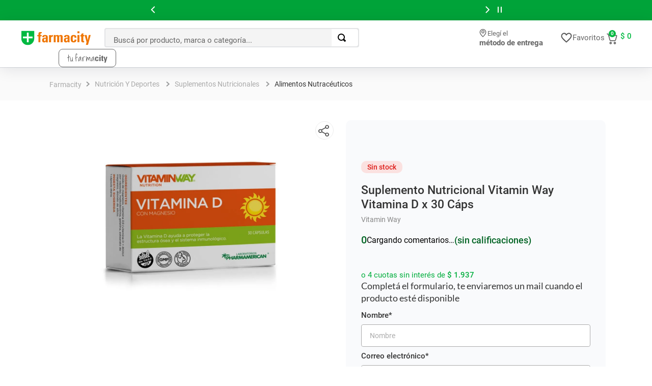

--- FILE ---
content_type: application/javascript; charset=utf-8
request_url: https://farmacityar.vtexassets.com/_v/public/assets/v1/published/bundle/public/react/asset-79ec91a61366379e6ee206aee5fef456fa670ab6.min.js?v=1&files=vtex.session-client@1.0.4,useFullSession,useRenderSession&files=vtex.add-to-cart-button@0.31.0,common,mapCatalogItemToCart&files=farmacityar.ui-components@0.0.9,common,0,UiComponents&files=vtex.react-vtexid@4.69.0,common,AuthServiceLazy,AuthStateLazy,RecaptchaProvider,getAbsReturnUrl,1,2,0,useGetPhoneNumberByEmail,useLogInWithAccessKey,useLogInWithPassword,useRedirectAfterLogin,useSendAccessCode,useSendAccessKey&async=2&workspace=master
body_size: 88035
content:
enqueueScripts([function(){
    (window.webpackJsonpvtex_session_client_1_0_4=window.webpackJsonpvtex_session_client_1_0_4||[]).push([["useFullSession"],[,function(e,n){e.exports=ReactApollo},,,function(e,n){var i={kind:"Document",definitions:[{kind:"OperationDefinition",operation:"query",name:{kind:"Name",value:"session"},variableDefinitions:[{kind:"VariableDefinition",variable:{kind:"Variable",name:{kind:"Name",value:"items"}},type:{kind:"ListType",type:{kind:"NamedType",name:{kind:"Name",value:"String"}}},directives:[]}],directives:[{kind:"Directive",name:{kind:"Name",value:"context"},arguments:[{kind:"Argument",name:{kind:"Name",value:"sender"},value:{kind:"StringValue",value:"vtex.session-client@1.0.4",block:!1}}]}],selectionSet:{kind:"SelectionSet",selections:[{kind:"Field",name:{kind:"Name",value:"session"},arguments:[{kind:"Argument",name:{kind:"Name",value:"items"},value:{kind:"Variable",name:{kind:"Name",value:"items"}}}],directives:[{kind:"Directive",name:{kind:"Name",value:"context"},arguments:[{kind:"Argument",name:{kind:"Name",value:"provider"},value:{kind:"StringValue",value:"vtex.session-client",block:!1}}]},{kind:"Directive",name:{kind:"Name",value:"runtimeMeta"},arguments:[{kind:"Argument",name:{kind:"Name",value:"hash"},value:{kind:"StringValue",value:"222d0645b9b5e8536b2e2136dfb3a9667ae67af52a39729d5fadf4fb20731392",block:!1}}]}],selectionSet:{kind:"SelectionSet",selections:[{kind:"InlineFragment",typeCondition:{kind:"NamedType",name:{kind:"Name",value:"SessionSuccess"}},directives:[],selectionSet:{kind:"SelectionSet",selections:[{kind:"Field",name:{kind:"Name",value:"id"},arguments:[],directives:[]},{kind:"Field",name:{kind:"Name",value:"namespaces"},arguments:[],directives:[]},{kind:"Field",name:{kind:"Name",value:"__typename"},arguments:[],directives:[]}]}},{kind:"InlineFragment",typeCondition:{kind:"NamedType",name:{kind:"Name",value:"SessionError"}},directives:[],selectionSet:{kind:"SelectionSet",selections:[{kind:"Field",name:{kind:"Name",value:"type"},arguments:[],directives:[]},{kind:"Field",name:{kind:"Name",value:"message"},arguments:[],directives:[]},{kind:"Field",name:{kind:"Name",value:"__typename"},arguments:[],directives:[]}]}},{kind:"Field",name:{kind:"Name",value:"__typename"},arguments:[],directives:[]}]}}]}}],loc:{start:0,end:408}};i.loc.source={body:'query session($items: [String]) @context(sender: "vtex.session-client@1.0.4") {\n  session(items: $items) @context(provider: "vtex.session-client") @runtimeMeta(hash: "222d0645b9b5e8536b2e2136dfb3a9667ae67af52a39729d5fadf4fb20731392") {\n    ... on SessionSuccess {\n      id\n      namespaces\n      __typename\n    }\n    ... on SessionError {\n      type\n      message\n      __typename\n    }\n    __typename\n  }\n}\n',name:"GraphQL request",locationOffset:{line:1,column:1}};var a={};function t(e,n){for(var i=0;i<e.definitions.length;i++){var a=e.definitions[i];if(a.name&&a.name.value==n)return a}}i.definitions.forEach((function(e){if(e.name){var n=new Set;!function e(n,i){if("FragmentSpread"===n.kind)i.add(n.name.value);else if("VariableDefinition"===n.kind){var a=n.type;"NamedType"===a.kind&&i.add(a.name.value)}n.selectionSet&&n.selectionSet.selections.forEach((function(n){e(n,i)})),n.variableDefinitions&&n.variableDefinitions.forEach((function(n){e(n,i)})),n.definitions&&n.definitions.forEach((function(n){e(n,i)}))}(e,n),a[e.name.value]=n}})),e.exports=i,e.exports.session=function(e,n){var i={kind:e.kind,definitions:[t(e,n)]};e.hasOwnProperty("loc")&&(i.loc=e.loc);var s=a[n]||new Set,d=new Set,o=new Set;for(s.forEach((function(e){o.add(e)}));o.size>0;){var r=o;o=new Set,r.forEach((function(e){d.has(e)||(d.add(e),(a[e]||new Set).forEach((function(e){o.add(e)})))}))}return d.forEach((function(n){var a=t(e,n);a&&i.definitions.push(a)})),i}(i,"session")},,,,,,,function(e,n,i){"use strict";i.r(n),function(e){var n=i(0);i.p=Object(n.getPublicPath)("vtex.session-client@1.0.4");var a=Object(n.register)((function(){return i(12)}),e,"vtex.session-client@1.0.4","vtex.session-client@1.x","useFullSession");a.renderHotReload,a.setupHMR}.call(this,i(2)(e))},function(e,n,i){"use strict";i.r(n);var a=i(1),t=i(4),s=i.n(t);n.default=function(e){return Object(a.useQuery)(s.a,Object.assign(Object.assign({},e),{ssr:!1}))}}],[[11,"common"]]]);
  },function(){
    (window.webpackJsonpvtex_session_client_1_0_4=window.webpackJsonpvtex_session_client_1_0_4||[]).push([["useRenderSession"],{15:function(e,n,s){"use strict";s.r(n),function(e){var n=s(0);s.p=Object(n.getPublicPath)("vtex.session-client@1.0.4");var i=Object(n.register)((function(){return s(16)}),e,"vtex.session-client@1.0.4","vtex.session-client@1.x","useRenderSession");i.renderHotReload,i.setupHMR}.call(this,s(2)(e))},16:function(e,n,s){"use strict";s.r(n);var i=s(6),t=s(3);n.default=function(){var e,n=Object(t.useState)({loading:!0,session:void 0,error:void 0}),s=Object(i.a)(n,2),o=s[0],r=s[1],c=null===(e=null===window||void 0===window?void 0:window.__RENDER_8_SESSION__)||void 0===e?void 0:e.sessionPromise;return Object(t.useEffect)((function(){c&&c.then((function(e){var n=e.response;r({loading:!1,session:n,error:"type"in n&&"message"in n})}))}),[c]),o}},3:function(e,n){e.exports=React}},[[15,"common"]]]);
  },function(){
    !function(e){function t(t){for(var r,u,a=t[0],c=t[1],l=t[2],d=0,s=[];d<a.length;d++)u=a[d],Object.prototype.hasOwnProperty.call(o,u)&&o[u]&&s.push(o[u][0]),o[u]=0;for(r in c)Object.prototype.hasOwnProperty.call(c,r)&&(e[r]=c[r]);for(f&&f(t);s.length;)s.shift()();return i.push.apply(i,l||[]),n()}function n(){for(var e,t=0;t<i.length;t++){for(var n=i[t],r=!0,a=1;a<n.length;a++){var c=n[a];0!==o[c]&&(r=!1)}r&&(i.splice(t--,1),e=u(u.s=n[0]))}return e}var r={},o={common:0},i=[];function u(t){if(r[t])return r[t].exports;var n=r[t]={i:t,l:!1,exports:{}};return e[t].call(n.exports,n,n.exports,u),n.l=!0,n.exports}u.m=e,u.c=r,u.d=function(e,t,n){u.o(e,t)||Object.defineProperty(e,t,{enumerable:!0,get:n})},u.r=function(e){"undefined"!=typeof Symbol&&Symbol.toStringTag&&Object.defineProperty(e,Symbol.toStringTag,{value:"Module"}),Object.defineProperty(e,"__esModule",{value:!0})},u.t=function(e,t){if(1&t&&(e=u(e)),8&t)return e;if(4&t&&"object"==typeof e&&e&&e.__esModule)return e;var n=Object.create(null);if(u.r(n),Object.defineProperty(n,"default",{enumerable:!0,value:e}),2&t&&"string"!=typeof e)for(var r in e)u.d(n,r,function(t){return e[t]}.bind(null,r));return n},u.n=function(e){var t=e&&e.__esModule?function(){return e.default}:function(){return e};return u.d(t,"a",t),t},u.o=function(e,t){return Object.prototype.hasOwnProperty.call(e,t)},u.p="";var a=window.webpackJsonpvtex_add_to_cart_button_0_31_0=window.webpackJsonpvtex_add_to_cart_button_0_31_0||[],c=a.push.bind(a);a.push=t,a=a.slice();for(var l=0;l<a.length;l++)t(a[l]);var f=c;n()}({1:function(e,t,n){"use strict";Object.defineProperty(t,"__esModule",{value:!0}),t.getPublicPath=t.register=void 0;var r="__RENDER_8_RUNTIME__",o="__RENDER_8_COMPONENTS__",i=!("undefined"==typeof window||!window.document);i&&!window.global&&(window.global=window),window[o]=window[o]||{},t.register=function(e,t,n,i,u){var a="".concat(n,"/").concat(u),c="".concat(i,"/").concat(u),l=function(){return function(e,t){try{var n=e();return n.__esModule?n.default:n.default||n}catch(e){throw new Error("An error happened while requiring the app ".concat(t,", please check your app's code.\\n").concat(e.stack))}}(e,a)};if(window[r]&&window[r].registerComponent){var f=!!window.__RENDER_LAZY__;window[r].registerComponent(t,f?l:l(),n,u,f)}else{var d=l();window[r]&&window[r].withHMR?window[o][a]=window[o][c]=window[r].withHMR(t,d):window[o][a]=window[o][c]=d}return{}},t.getPublicPath=function(e){var t=window.__hostname__,n="/_v/public/assets/v1/published/";return i&&window.__RUNTIME__&&(t=__RUNTIME__.assetServerPublishedHost||window.location.hostname,n=__RUNTIME__.assetServerPublishedPath||"/_v/public/assets/v1/published/"),"https://"+t+n+"".concat(e,"/public/react/")}},17:function(e,t,n){e.exports=n(18)},19:function(e,t,n){"use strict";function r(e,t,n,r,o,i,u){try{var a=e[i](u),c=a.value}catch(e){return void n(e)}a.done?t(c):Promise.resolve(c).then(r,o)}function o(e){return function(){var t=this,n=arguments;return new Promise((function(o,i){var u=e.apply(t,n);function a(e){r(u,o,i,a,c,"next",e)}function c(e){r(u,o,i,a,c,"throw",e)}a(void 0)}))}}n.d(t,"a",(function(){return o}))},4:function(e,t,n){"use strict";function r(e,t){(null==t||t>e.length)&&(t=e.length);for(var n=0,r=new Array(t);n<t;n++)r[n]=e[n];return r}function o(e,t){return function(e){if(Array.isArray(e))return e}(e)||function(e,t){if("undefined"!=typeof Symbol&&Symbol.iterator in Object(e)){var n=[],r=!0,o=!1,i=void 0;try{for(var u,a=e[Symbol.iterator]();!(r=(u=a.next()).done)&&(n.push(u.value),!t||n.length!==t);r=!0);}catch(e){o=!0,i=e}finally{try{r||null==a.return||a.return()}finally{if(o)throw i}}return n}}(e,t)||function(e,t){if(e){if("string"==typeof e)return r(e,t);var n=Object.prototype.toString.call(e).slice(8,-1);return"Object"===n&&e.constructor&&(n=e.constructor.name),"Map"===n||"Set"===n?Array.from(e):"Arguments"===n||/^(?:Ui|I)nt(?:8|16|32)(?:Clamped)?Array$/.test(n)?r(e,t):void 0}}(e,t)||function(){throw new TypeError("Invalid attempt to destructure non-iterable instance.\nIn order to be iterable, non-array objects must have a [Symbol.iterator]() method.")}()}n.d(t,"a",(function(){return o}))},5:function(e,t){e.exports=function(e){if(!e.webpackPolyfill){var t=Object.create(e);t.children||(t.children=[]),Object.defineProperty(t,"loaded",{enumerable:!0,get:function(){return t.l}}),Object.defineProperty(t,"id",{enumerable:!0,get:function(){return t.i}}),Object.defineProperty(t,"exports",{enumerable:!0}),t.webpackPolyfill=1}return t}}});
  },function(){
    (window.webpackJsonpvtex_add_to_cart_button_0_31_0=window.webpackJsonpvtex_add_to_cart_button_0_31_0||[]).push([["mapCatalogItemToCart"],{25:function(e,t,n){"use strict";n.r(t),function(e){var t=n(1);n.p=Object(t.getPublicPath)("vtex.add-to-cart-button@0.31.0");var r=Object(t.register)((function(){return n(26)}),e,"vtex.add-to-cart-button@0.31.0","vtex.add-to-cart-button@0.x","mapCatalogItemToCart");r.renderHotReload,r.setupHMR}.call(this,n(5)(e))},26:function(e,t,n){"use strict";n.r(t);var r=n(3);t.default=r.a},3:function(e,t,n){"use strict";function r(e,t){var n;if("undefined"==typeof Symbol||null==e[Symbol.iterator]){if(Array.isArray(e)||(n=function(e,t){if(!e)return;if("string"==typeof e)return i(e,t);var n=Object.prototype.toString.call(e).slice(8,-1);"Object"===n&&e.constructor&&(n=e.constructor.name);if("Map"===n||"Set"===n)return Array.from(e);if("Arguments"===n||/^(?:Ui|I)nt(?:8|16|32)(?:Clamped)?Array$/.test(n))return i(e,t)}(e))||t&&e&&"number"==typeof e.length){n&&(e=n);var r=0,a=function(){};return{s:a,n:function(){return r>=e.length?{done:!0}:{done:!1,value:e[r++]}},e:function(e){throw e},f:a}}throw new TypeError("Invalid attempt to iterate non-iterable instance.\nIn order to be iterable, non-array objects must have a [Symbol.iterator]() method.")}var o,l=!0,u=!1;return{s:function(){n=e[Symbol.iterator]()},n:function(){var e=n.next();return l=e.done,e},e:function(e){u=!0,o=e},f:function(){try{l||null==n.return||n.return()}finally{if(u)throw o}}}}function i(e,t){(null==t||t>e.length)&&(t=e.length);for(var n=0,r=new Array(t);n<t;n++)r[n]=e[n];return r}function a(e){var t=e||{};return Object.values(t).reduce((function(e,t){return t.reduce((function(e,t){var n=t.children?a(t.children):0;return e+t.price*t.quantity+n*t.quantity}),0)+e}),0)}function o(e){for(var t,n=e.assemblyOptionsItems,i=void 0===n?{}:n,l=e.inputValues,u=void 0===l?{}:l,c=e.parentPrice,s=e.parentQuantity,d=[],m=[],f=[],p=Object.keys(u),y=0,v=Object.keys(i);y<v.length;y++){var b,h=v[y],g=r(i[h]);try{for(g.s();!(b=g.n()).done;){var O=b.value,I=null;O.children&&function(){var e={};for(var t in O.children)e[t]=u[t];var n=Object.keys(e);p=p.filter((function(e){return n.includes(e)})),I=o({assemblyOptionsItems:O.children,inputValues:e,parentPrice:O.price,parentQuantity:O.quantity*s})}();var P=null!=I?I:{options:void 0,assemblyOptions:void 0},j=P.options,_=P.assemblyOptions,w=O.quantity,x=O.initialQuantity;w>=x&&w>0&&m.push({normalizedQuantity:w,extraQuantity:w-x,choiceType:O.choiceType,item:Object.assign({name:O.name,sellingPrice:O.price,quantity:w,sellingPriceWithAssemblies:O.price+a(null!==(t=O.children)&&void 0!==t?t:{}),id:O.id},_?{assemblyOptions:_}:{})}),w<x&&"TOGGLE"===O.choiceType&&f.push({name:O.name,initialQuantity:x,removedQuantity:x-w}),d.push(Object.assign({assemblyId:h,id:O.id,quantity:w*s,seller:O.seller},j&&j.length>0?{options:j}:{}))}}catch(e){g.e(e)}finally{g.f()}}var k,Q=r(p);try{for(Q.s();!(k=Q.n()).done;){var q=k.value,A=u[q]||{};Object.keys(A).length>0&&d.push({assemblyId:q,inputValues:u[q]})}}catch(e){Q.e(e)}finally{Q.f()}return{options:d,assemblyOptions:{added:m,removed:f,parentPrice:c}}}function l(e){var t,n,r,i,l,u,c=e.product,s=e.selectedItem,d=e.selectedQuantity,m=e.selectedSeller,f=e.assemblyOptions;return c&&s&&m&&m.commertialOffer?[Object.assign(Object.assign({index:0,id:s.itemId,ean:s.ean,productId:null!==(t=c.productId)&&void 0!==t?t:"",quantity:d,uniqueId:"",detailUrl:"/".concat(c.linkText,"/p"),name:null!==(n=c.productName)&&void 0!==n?n:"",brand:null!==(r=c.brand)&&void 0!==r?r:"",category:c.categories&&c.categories.length>0?c.categories[0]:"",productRefId:null!==(i=c.productReference)&&void 0!==i?i:"",seller:m.sellerId,sellerName:m.sellerName,variant:s.name,skuName:s.name,price:100*m.commertialOffer.PriceWithoutDiscount,listPrice:100*m.commertialOffer.ListPrice,sellingPrice:100*m.commertialOffer.Price,sellingPriceWithAssemblies:100*(m.commertialOffer.Price+a(null!==(l=null==f?void 0:f.items)&&void 0!==l?l:{})),measurementUnit:s.measurementUnit,skuSpecifications:[],imageUrl:null===(u=s.images[0])||void 0===u?void 0:u.imageUrl},o({assemblyOptionsItems:null==f?void 0:f.items,inputValues:null==f?void 0:f.inputValues,parentPrice:m.commertialOffer.Price,parentQuantity:d})),{referenceId:s.referenceId})]:[]}n.d(t,"a",(function(){return l}))}},[[25,"common"]]]);
  },function(){
    !function(e){function t(t){for(var n,a,u=t[0],c=t[1],l=t[2],s=0,d=[];s<u.length;s++)a=u[s],Object.prototype.hasOwnProperty.call(o,a)&&o[a]&&d.push(o[a][0]),o[a]=0;for(n in c)Object.prototype.hasOwnProperty.call(c,n)&&(e[n]=c[n]);for(f&&f(t);d.length;)d.shift()();return i.push.apply(i,l||[]),r()}function r(){for(var e,t=0;t<i.length;t++){for(var r=i[t],n=!0,u=1;u<r.length;u++){var c=r[u];0!==o[c]&&(n=!1)}n&&(i.splice(t--,1),e=a(a.s=r[0]))}return e}var n={},o={common:0},i=[];function a(t){if(n[t])return n[t].exports;var r=n[t]={i:t,l:!1,exports:{}};return e[t].call(r.exports,r,r.exports,a),r.l=!0,r.exports}a.m=e,a.c=n,a.d=function(e,t,r){a.o(e,t)||Object.defineProperty(e,t,{enumerable:!0,get:r})},a.r=function(e){"undefined"!=typeof Symbol&&Symbol.toStringTag&&Object.defineProperty(e,Symbol.toStringTag,{value:"Module"}),Object.defineProperty(e,"__esModule",{value:!0})},a.t=function(e,t){if(1&t&&(e=a(e)),8&t)return e;if(4&t&&"object"==typeof e&&e&&e.__esModule)return e;var r=Object.create(null);if(a.r(r),Object.defineProperty(r,"default",{enumerable:!0,value:e}),2&t&&"string"!=typeof e)for(var n in e)a.d(r,n,function(t){return e[t]}.bind(null,n));return r},a.n=function(e){var t=e&&e.__esModule?function(){return e.default}:function(){return e};return a.d(t,"a",t),t},a.o=function(e,t){return Object.prototype.hasOwnProperty.call(e,t)},a.p="";var u=window.webpackJsonpfarmacityar_ui_components_0_0_9=window.webpackJsonpfarmacityar_ui_components_0_0_9||[],c=u.push.bind(u);u.push=t,u=u.slice();for(var l=0;l<u.length;l++)t(u[l]);var f=c;r()}({16:function(e,t,r){"use strict";function n(e,t){(null==t||t>e.length)&&(t=e.length);for(var r=0,n=new Array(t);r<t;r++)n[r]=e[r];return n}function o(e,t){return function(e){if(Array.isArray(e))return e}(e)||function(e,t){if("undefined"!=typeof Symbol&&Symbol.iterator in Object(e)){var r=[],n=!0,o=!1,i=void 0;try{for(var a,u=e[Symbol.iterator]();!(n=(a=u.next()).done)&&(r.push(a.value),!t||r.length!==t);n=!0);}catch(e){o=!0,i=e}finally{try{n||null==u.return||u.return()}finally{if(o)throw i}}return r}}(e,t)||function(e,t){if(e){if("string"==typeof e)return n(e,t);var r=Object.prototype.toString.call(e).slice(8,-1);return"Object"===r&&e.constructor&&(r=e.constructor.name),"Map"===r||"Set"===r?Array.from(e):"Arguments"===r||/^(?:Ui|I)nt(?:8|16|32)(?:Clamped)?Array$/.test(r)?n(e,t):void 0}}(e,t)||function(){throw new TypeError("Invalid attempt to destructure non-iterable instance.\nIn order to be iterable, non-array objects must have a [Symbol.iterator]() method.")}()}r.d(t,"a",(function(){return o}))},18:function(e,t){e.exports=function(e){if(!e.webpackPolyfill){var t=Object.create(e);t.children||(t.children=[]),Object.defineProperty(t,"loaded",{enumerable:!0,get:function(){return t.l}}),Object.defineProperty(t,"id",{enumerable:!0,get:function(){return t.i}}),Object.defineProperty(t,"exports",{enumerable:!0}),t.webpackPolyfill=1}return t}},20:function(e,t,r){"use strict";function n(){return(n=Object.assign||function(e){for(var t=1;t<arguments.length;t++){var r=arguments[t];for(var n in r)Object.prototype.hasOwnProperty.call(r,n)&&(e[n]=r[n])}return e}).apply(this,arguments)}r.d(t,"a",(function(){return n}))},9:function(e,t,r){"use strict";Object.defineProperty(t,"__esModule",{value:!0}),t.getPublicPath=t.register=void 0;var n="__RENDER_8_RUNTIME__",o="__RENDER_8_COMPONENTS__",i=!("undefined"==typeof window||!window.document);i&&!window.global&&(window.global=window),window[o]=window[o]||{},t.register=function(e,t,r,i,a){var u="".concat(r,"/").concat(a),c="".concat(i,"/").concat(a),l=function(){return function(e,t){try{var r=e();return r.__esModule?r.default:r.default||r}catch(e){throw new Error("An error happened while requiring the app ".concat(t,", please check your app's code.\\n").concat(e.stack))}}(e,u)};if(window[n]&&window[n].registerComponent){var f=!!window.__RENDER_LAZY__;window[n].registerComponent(t,f?l:l(),r,a,f)}else{var s=l();window[n]&&window[n].withHMR?window[o][u]=window[o][c]=window[n].withHMR(t,s):window[o][u]=window[o][c]=s}return{}},t.getPublicPath=function(e){var t=window.__hostname__,r="/_v/public/assets/v1/published/";return i&&window.__RUNTIME__&&(t=__RUNTIME__.assetServerPublishedHost||window.location.hostname,r=__RUNTIME__.assetServerPublishedPath||"/_v/public/assets/v1/published/"),"https://"+t+r+"".concat(e,"/public/react/")}}});
  },function(){
    (window.webpackJsonpfarmacityar_ui_components_0_0_9=window.webpackJsonpfarmacityar_ui_components_0_0_9||[]).push([[0],{1:function(C,H,t){"use strict";t.d(H,"a",(function(){return r}));var e=t(0),l=t.n(e),n={UserCircle:function(C){var H=C.color,t=C.width,e=C.height;return H=H||"currentColor",t=t||22,e=e||22,l.a.createElement("svg",{width:t,height:e,viewBox:"0 0 ".concat(t," ").concat(e),fill:"none",xmlns:"http://www.w3.org/2000/svg"},l.a.createElement("path",{d:"M22 11.0019C22.0006 9.17236 21.5447 7.3716 20.6736 5.76268C19.8026 4.15376 18.5439 2.78752 17.0115 1.78769C15.4791 0.787855 13.7215 0.186024 11.8978 0.0366985C10.0741 -0.112627 8.242 0.195272 6.56736 0.932508C4.89271 1.66974 3.42845 2.81303 2.3072 4.25881C1.18594 5.7046 0.443117 7.40721 0.145994 9.21245C-0.15113 11.0177 0.00683587 12.8685 0.605585 14.5973C1.20433 16.3261 2.22495 17.8783 3.575 19.1132L3.7125 19.2401C5.72344 21.0184 8.31538 22 11 22C13.6846 22 16.2766 21.0184 18.2875 19.2401L18.425 19.1132C19.5526 18.0843 20.453 16.8315 21.0686 15.4348C21.6842 14.038 22.0015 12.5282 22 11.0019ZM1.69231 11.0019C1.69175 9.49461 2.05736 8.00976 2.75769 6.67502C3.45802 5.34028 4.47211 4.19559 5.71276 3.33939C6.95342 2.48319 8.3835 1.9411 9.88004 1.75973C11.3766 1.57837 12.8948 1.76316 14.3041 2.29822C15.7134 2.83327 16.9716 3.70258 17.9706 4.83138C18.9696 5.96019 19.6794 7.3147 20.039 8.77846C20.3986 10.2422 20.3972 11.7714 20.035 13.2345C19.6728 14.6976 18.9606 16.0509 17.9596 17.1779C17.0162 15.8099 15.687 14.7534 14.1413 14.1428C14.9704 13.4899 15.5753 12.5949 15.8721 11.5824C16.1688 10.5698 16.1426 9.48991 15.7971 8.49292C15.4515 7.49593 14.8039 6.63138 13.9441 6.01949C13.0844 5.40761 12.0553 5.0788 11 5.0788C9.94469 5.0788 8.91561 5.40761 8.05587 6.01949C7.19613 6.63138 6.54846 7.49593 6.20293 8.49292C5.8574 9.48991 5.83118 10.5698 6.12792 11.5824C6.42466 12.5949 7.02962 13.4899 7.85865 14.1428C6.31295 14.7534 4.98383 15.8099 4.04038 17.1779C2.5251 15.4777 1.6892 13.2791 1.69231 11.0019ZM7.61538 10.1558C7.61538 9.48653 7.81389 8.83225 8.18579 8.27573C8.5577 7.71922 9.0863 7.28547 9.70476 7.02933C10.3232 6.7732 11.0038 6.70618 11.6603 6.83676C12.3169 6.96733 12.9199 7.28964 13.3933 7.76292C13.8666 8.23619 14.189 8.83919 14.3196 9.49564C14.4502 10.1521 14.3831 10.8325 14.127 11.4509C13.8708 12.0693 13.437 12.5978 12.8804 12.9696C12.3238 13.3415 11.6694 13.54 11 13.54C10.1032 13.5372 9.24393 13.1797 8.6098 12.5457C7.97566 11.9117 7.61817 11.0525 7.61538 10.1558ZM5.29904 18.3518C5.91136 17.3955 6.75446 16.6086 7.75071 16.0636C8.74697 15.5185 9.86436 15.2329 11 15.2329C12.1356 15.2329 13.253 15.5185 14.2493 16.0636C15.2455 16.6086 16.0886 17.3955 16.701 18.3518C15.0709 19.6192 13.0649 20.3073 11 20.3073C8.93508 20.3073 6.92906 19.6192 5.29904 18.3518Z",fill:H}))},TuFarmacity:function(C){var H=C.color,t=C.width,e=C.height;return H=H||"currentColor",t=t||27,e=e||26,l.a.createElement("svg",{width:t,height:e,viewBox:"0 0 27 26",fill:"none",xmlns:"http://www.w3.org/2000/svg"},l.a.createElement("path",{d:"M10.836 25.1334C9.68069 25.1334 8.66978 25.0006 7.80329 24.6022C5.78148 23.8053 4.19291 21.4148 3.18201 19.5556C1.1602 15.7042 0.00487787 10.1264 1.59344 7.07186C4.0485 2.55648 15.4573 -1.42767 20.0786 0.697211C20.9451 1.09563 21.8115 1.75965 22.678 2.9549C23.9778 4.68137 24.9887 6.80625 25.7108 9.19675L26.5772 12.1185C27.877 16.3682 25.7108 20.8836 21.3783 22.6101C18.0568 24.0709 14.0131 25.1334 10.836 25.1334Z",fill:H}),l.a.createElement("path",{fillRule:"evenodd",clipRule:"evenodd",d:"M20.799 12.2515C20.9434 11.9859 21.0878 11.5875 21.0878 11.1891V10.7906H20.5102C20.0769 10.7906 19.7881 10.9234 19.3548 11.0563C19.066 11.1891 18.6328 11.3219 18.3439 11.4547C18.1995 11.4547 18.0551 11.5875 17.9107 11.7203C17.7663 11.7203 17.6219 11.8531 17.6219 11.8531C17.4774 11.8531 17.333 11.9859 17.333 11.9859C17.333 11.5875 17.333 11.1891 17.4774 10.6578C17.4774 9.99381 17.6219 9.32978 17.6219 8.66576C17.6219 8.00173 17.7663 7.47051 17.9107 7.0721C17.9107 6.80649 18.0551 6.54088 18.0551 6.40807C18.1995 6.54088 18.3439 6.93929 18.6328 7.47051V7.60332V7.73612C18.7772 7.47051 18.9216 7.60332 19.066 7.60332C19.4993 7.60332 19.7881 7.47051 19.9325 7.0721C20.0769 6.93929 20.0769 6.67368 20.0769 6.54088C20.0769 6.27527 20.0769 6.00966 19.9325 5.74405C19.7881 5.47843 19.6437 5.21282 19.4993 4.94721C19.3548 4.6816 19.066 4.41599 18.7772 4.28319C18.4884 4.15038 18.1995 4.01758 17.7663 4.01758C17.6219 4.01758 17.4774 4.01758 17.333 4.01758C17.0442 4.01758 16.611 4.15038 16.1777 4.5488C16.0333 4.6816 15.7445 5.21282 15.6001 5.74405C15.4556 6.27527 15.3112 7.0721 15.3112 7.73612C15.1668 8.53295 15.1668 9.19698 15.1668 9.86101C15.1668 10.525 15.1668 11.1891 15.1668 11.7203C15.1668 12.1187 15.1668 12.3843 15.1668 12.6499C15.1668 12.6499 15.1668 12.6499 15.0224 12.7827C14.878 12.7827 14.7336 12.9155 14.4447 13.0483C14.3003 13.1811 14.1559 13.3139 14.0115 13.4467C13.7227 13.5795 13.7227 13.8452 13.7227 14.1108C13.7227 14.5092 14.0115 14.7748 14.1559 14.7748C14.3003 14.9076 14.5891 14.9076 14.7336 14.9076C14.878 14.9076 15.0224 14.9076 15.3112 14.7748C15.3112 14.7748 15.4556 14.7748 15.4556 14.642V14.9076C15.4556 15.1732 15.4556 15.5716 15.4556 15.97C15.4556 16.3685 15.4556 17.0325 15.6001 17.6965C15.6001 18.3605 15.7445 19.1574 15.7445 20.2198C15.7445 20.4854 15.8889 20.751 16.0333 20.8838C16.1777 21.0166 16.4665 21.1494 16.7554 21.1494C17.0442 21.1494 17.333 21.0166 17.6219 20.751C17.7663 20.6182 17.7663 20.3526 17.9107 20.2198C17.9107 20.087 17.9107 19.8214 17.9107 19.6886C17.9107 19.5558 17.9107 19.423 17.9107 19.423C17.9107 19.0246 17.9107 18.6261 17.9107 18.2277C17.9107 17.8293 17.7663 17.4309 17.7663 16.8997C17.7663 16.3685 17.6219 15.8372 17.6219 15.306C17.6219 14.7748 17.4774 14.2436 17.4774 13.5796C17.4774 13.5796 17.6219 13.5796 17.7663 13.5796C18.0551 13.5796 18.3439 13.4467 18.4884 13.4467C18.7772 13.4467 19.066 13.3139 19.3548 13.3139C19.6437 13.1811 19.9325 13.0483 20.2213 12.9155C20.3657 12.7827 20.6546 12.5171 20.799 12.2515Z",fill:"white"}),l.a.createElement("path",{fillRule:"evenodd",clipRule:"evenodd",d:"M10.402 12.7828C10.402 12.9156 10.402 13.0485 10.402 13.1813C10.402 13.5797 10.402 13.9781 10.402 14.3765V14.5093C10.402 15.0405 10.402 15.7046 10.5464 16.3686C10.5464 17.0326 10.5464 17.6966 10.6908 18.095C10.6908 18.6263 10.6908 19.1575 10.6908 19.5559C10.6908 20.0871 10.6908 20.2199 10.6908 20.3527C10.6908 21.2824 10.1132 21.2824 9.82436 21.2824C9.53553 21.2824 9.10228 21.1496 8.81345 20.884L8.66904 20.7512V20.4855L8.23579 13.7125C8.09138 13.7125 7.94696 13.8453 7.80255 13.8453C7.65813 13.8453 7.65813 13.8453 7.51372 13.8453C7.3693 13.8453 7.3693 13.8453 7.22489 13.8453C6.93606 13.8453 6.79164 13.7125 6.64723 13.4469C6.64723 13.3141 6.50281 13.1813 6.50281 13.0484C6.50281 12.9156 6.50281 12.7828 6.3584 12.65C6.3584 12.5172 6.3584 12.3844 6.3584 12.2516V11.986L6.50281 11.8532L8.09138 11.0564L8.23579 6.6738C8.52462 6.40819 8.81345 6.14258 9.2467 6.14258H9.39111C9.67994 6.14258 9.82436 6.14258 9.96877 6.27538H10.1132H10.2576L10.5464 6.40819V6.6738C10.5464 6.93941 10.5464 7.33782 10.402 7.73624C10.402 8.13466 10.402 8.53307 10.2576 8.79868C10.2576 9.1971 10.2576 9.59551 10.2576 9.86112C10.2576 9.99393 10.2576 10.1267 10.2576 10.2595L12.5682 9.59551H12.7127C12.8571 9.59551 13.1459 9.59551 13.2903 9.99393C13.2903 10.1267 13.4347 10.2595 13.4347 10.2595C13.4347 10.3923 13.5791 10.5252 13.5791 10.7908V11.1892L13.4347 11.5876L10.402 12.7828Z",fill:"white"}))},TuFarmacityLogo:function(C){var H=C.color,t=C.width,e=C.height;return H=H||"currentColor",t=t||146,e=e||40,l.a.createElement("svg",{width:t,height:e,viewBox:"0 0 ".concat(t," ").concat(e),fill:"none",xmlns:"http://www.w3.org/2000/svg"},l.a.createElement("path",{d:"M107.926 20.8205C107.926 18.5641 107.362 17.7949 106.031 17.7949C104.239 17.7949 104.085 19.3846 104.085 22.5641C104.085 27.2308 104.495 28.2051 106.031 28.2051C107.362 28.2051 107.977 26.9744 107.977 24.9744H112.227C112.227 29.1282 109.974 30.9231 105.98 30.9231C100.5 30.9231 99.7832 27.5897 99.7832 22.7692C99.7832 18.6154 100.398 15.0256 105.98 15.0256C109.923 15.0256 112.125 16.7692 112.125 20.7692C112.176 20.8205 107.926 20.8205 107.926 20.8205Z",fill:"#F37321"}),l.a.createElement("path",{d:"M118.987 8.8205V12.2051H114.737V8.87178C114.737 8.82049 118.987 8.8205 118.987 8.8205ZM118.987 30.6667H114.737V15.3846H118.987V30.6667Z",fill:"#F37321"}),l.a.createElement("path",{d:"M120.831 15.3846H122.572V12.9743L126.822 11.0769V15.3846H129.024V18H126.822V26.1538C126.822 27.282 126.771 28.0513 128.154 28.0513C128.41 28.0513 128.717 28.0513 128.922 28V30.6154C128.359 30.6666 127.744 30.7692 126.72 30.7692C123.033 30.7692 122.572 28.3077 122.572 27.3846V18H120.831V15.3846Z",fill:"#F37321"}),l.a.createElement("path",{d:"M133.685 30.7692L129.537 15.3846H133.787L135.989 26.1025H136.04L138.345 15.3846H142.442L136.552 36.4615H132.097L133.685 30.7692Z",fill:"#F37321"}),l.a.createElement("path",{d:"M32.6462 20.4615C32.5437 20.4615 32.4413 20.5128 32.2877 20.5641C32.1341 20.6154 31.9292 20.7179 31.7756 20.8205C31.6219 20.9231 31.4171 20.9743 31.2635 21.0769C31.1098 21.1795 30.9562 21.1795 30.8538 21.1795C30.6489 21.1795 30.4441 21.1282 30.2905 21.0769C30.1368 20.9743 30.0344 20.8205 30.0344 20.5641C30.0344 20.359 30.1368 20.1538 30.3417 19.9487C30.5465 19.7436 30.7514 19.5897 31.0586 19.3846C31.3147 19.1795 31.5707 19.0256 31.878 18.8718C32.1341 18.7179 32.3389 18.5641 32.4925 18.359C32.4413 18.0513 32.4413 17.4359 32.3901 16.5128C32.3389 15.5897 32.3901 14.5641 32.3901 13.3846C32.4413 12.2051 32.4925 11.0256 32.595 9.79486C32.6974 8.56409 32.9022 7.43588 33.1071 6.46152C33.3631 5.48717 33.6704 4.71793 34.0288 4.15383C34.4385 3.58973 34.9506 3.43588 35.5652 3.64101C35.9748 3.64101 36.3845 3.79486 36.743 4.05127C37.1015 4.30768 37.4087 4.61537 37.6648 5.02563C37.9208 5.43588 38.0745 5.84614 38.2281 6.2564C38.3817 6.71793 38.4329 7.12819 38.4329 7.48717C38.4329 7.69229 38.3817 7.89742 38.2793 8.15383C38.1769 8.41024 38.0233 8.51281 37.7672 8.51281H37.6648C37.6648 8.51281 37.6136 8.51281 37.6136 8.46152C37.1015 7.23076 36.6918 6.41024 36.3845 6.05127C36.0261 5.69229 35.77 5.69229 35.514 6.05127C35.2579 6.41024 35.1043 6.97434 34.8994 7.79486C34.6946 8.61537 34.6434 9.69229 34.5409 10.7692C34.4385 11.8461 34.3361 13.0256 34.2849 14.2564C34.2337 15.4872 34.1313 16.6154 34.0288 17.6923C34.4385 17.5897 34.797 17.4872 35.0531 17.3846C35.3091 17.282 35.5652 17.1795 35.8212 17.0769C36.0773 16.9743 36.2309 16.8718 36.4357 16.7179C36.6406 16.5641 36.8454 16.5128 37.0503 16.4102C37.46 16.2051 37.9721 16 38.4842 15.7949C38.9963 15.5897 39.5084 15.4872 40.0205 15.4872C40.0205 16.1025 39.9181 16.5641 39.7132 16.9743C39.5084 17.3846 39.2011 17.6923 38.8938 17.9487C38.5354 18.2051 38.1769 18.359 37.716 18.5128C37.3063 18.6154 36.8454 18.7179 36.3845 18.8205C35.9236 18.9231 35.5139 18.9743 35.1555 19.0769C34.797 19.1795 34.4385 19.282 34.1313 19.3846C34.1825 20.7179 34.2849 21.8974 34.3873 22.9231C34.4897 23.9487 34.5922 24.8205 34.6946 25.641C34.797 26.4615 34.8482 27.1282 34.8994 27.7949C34.9506 28.4615 34.9506 29.0769 34.8994 29.7436C34.8994 29.8974 34.8994 30.1025 34.8994 30.359C34.8994 30.6154 34.8994 30.8718 34.8482 31.1282C34.797 31.3846 34.7458 31.5897 34.6434 31.7436C34.5409 31.8974 34.3361 32 34.0288 32C33.7728 32 33.6192 31.9487 33.4655 31.8461C33.3119 31.7436 33.2607 31.4872 33.2095 31.1282C33.1071 29.4359 33.0046 28.0513 32.9022 26.8718C32.7998 25.6923 32.7486 24.7179 32.7486 23.9487C32.7486 23.1795 32.6974 22.5128 32.6974 22.0513V20.6154C32.6974 20.5128 32.6974 20.4615 32.6462 20.4615Z",fill:"#808080"}),l.a.createElement("path",{d:"M50.826 31.1282C50.7236 30.6154 50.6212 29.9487 50.5699 29.1795C50.5187 28.4102 50.4163 27.641 50.3651 26.8718C50.2627 26.1025 50.2115 25.3846 50.0578 24.6666C49.9554 24 49.7506 23.4359 49.5457 22.9743C48.4703 25.1282 47.5485 26.8205 46.7804 28.0513C46.0122 29.282 45.2953 30.1538 44.6807 30.6666C44.0662 31.1795 43.5541 31.4359 43.1444 31.4359C42.7347 31.4359 42.3763 31.2307 42.1202 30.8718C41.8642 30.5128 41.6593 30.0513 41.5569 29.5384C41.4545 29.0256 41.3521 28.4615 41.3521 28C41.3521 27.5384 41.4545 26.9231 41.6593 26.1025C41.8642 25.282 42.1202 24.3589 42.4787 23.3846C42.8372 22.4102 43.2468 21.4359 43.7077 20.4102C44.1686 19.3846 44.7319 18.4615 45.2953 17.641C45.8586 16.8205 46.4219 16.1538 47.0364 15.5897C47.6509 15.0769 48.2143 14.7692 48.8288 14.7692C49.6994 14.6154 50.3651 14.8205 50.7748 15.3333C51.1845 15.8461 51.2869 16.7179 50.9796 18C50.9796 19.3846 51.0308 20.5128 51.1333 21.4872C51.2357 22.4615 51.3893 23.3846 51.4917 24.2564C51.5942 25.1282 51.7478 26.0513 51.8502 27.0256C51.9526 28 52.0038 29.1795 52.0038 30.5128C52.0038 30.7692 51.9526 30.9743 51.9014 31.1282C51.8502 31.282 51.5942 31.3846 51.1333 31.3846C51.0821 31.3846 50.9796 31.3333 50.9284 31.2307C50.8772 31.2307 50.826 31.1795 50.826 31.1282ZM49.1873 17.282C48.9824 16.9743 48.6239 16.9231 48.2655 17.1795C47.8558 17.4359 47.4461 17.8974 47.0364 18.5128C46.6267 19.1282 46.1658 19.8974 45.7049 20.7179C45.2441 21.5384 44.8344 22.4615 44.4247 23.3333C44.015 24.2051 43.7077 25.0769 43.4005 25.8461C43.0932 26.6154 42.9396 27.282 42.7859 27.7948C42.7859 28.5641 42.8884 28.9743 43.1444 29.0256C43.4005 29.0769 43.6565 29.0256 43.9638 28.6666C44.2711 28.3077 44.6807 27.8461 45.0904 27.2307C45.5001 26.6154 45.9098 25.9487 46.3195 25.2307C46.7292 24.5128 47.0876 23.8461 47.4461 23.1795C47.8046 22.5128 48.1118 22 48.3167 21.5897C48.5215 21.1795 48.6239 20.7692 48.7264 20.4102C48.8288 20.0513 48.9312 19.6923 48.9824 19.3333C49.0336 18.9743 49.0848 18.6666 49.0848 18.3077C49.1873 18.0513 49.1873 17.641 49.1873 17.282Z",fill:"#808080"}),l.a.createElement("path",{d:"M54.5642 17.4359V17.1795C54.5642 16.9743 54.6666 16.8205 54.7691 16.7692C54.9227 16.6666 55.1275 16.6666 55.3324 16.6666C55.486 16.6666 55.6396 16.6666 55.7933 16.7179C55.9469 16.7692 56.0493 16.8718 56.1517 17.0769C56.2029 17.3846 56.2542 17.7949 56.3566 18.359C56.459 18.9231 56.5102 19.4872 56.5614 20.1538C56.6638 20.8205 56.7151 21.0769 56.8175 21.7949C56.9199 22.5128 57.0223 23.2307 57.0735 23.8461C57.1759 24.5128 57.2784 25.0769 57.3808 25.5897C57.4832 26.1025 57.5856 26.5128 57.7393 26.7692C57.5344 24.6154 57.2784 21.7436 57.4832 20.2564C57.6881 18.8205 58.0465 17.5897 58.5586 16.7179C59.0707 15.7948 59.7877 15.1795 60.7095 14.8205C61.6313 14.4615 62.7579 14.359 64.1406 14.5641C64.8063 14.5641 65.1136 14.9231 65.1136 15.5897C65.1136 15.8461 64.9599 16.0513 64.6015 16.1538C64.243 16.2564 63.8845 16.3077 63.4236 16.359C63.0139 16.4102 62.5531 16.4102 62.1434 16.4615C61.7337 16.5128 61.4264 16.6154 61.2216 16.7692C60.5046 17.1795 59.9413 17.7949 59.6341 18.6666C59.3268 19.5384 59.1219 20.5641 59.0195 21.7436C58.9171 22.9231 58.8147 25.0256 59.0195 26.7179C59.1732 28.1025 59.0195 29.7436 58.8147 31.2307C58.8147 31.4359 58.7123 31.5897 58.5586 31.6923C58.405 31.7949 58.2002 31.8461 57.9441 31.8461C57.6881 31.8461 57.4832 31.7949 57.2784 31.6923C57.0735 31.5897 56.8687 31.4359 56.7663 31.2307L54.5642 17.4359Z",fill:"#808080"}),l.a.createElement("path",{d:"M69.2104 31.7949C69.1592 31.2308 69.108 30.4102 69.0568 29.4359C69.0056 28.4615 68.9544 27.3846 68.9544 26.2051C68.9032 25.0256 68.852 23.8461 68.8007 22.5641C68.7495 21.282 68.6983 20.1025 68.6471 18.9743C68.5959 17.8461 68.4935 16.8205 68.4423 15.8974C68.3398 14.9743 68.2374 14.2051 68.135 13.641C68.135 13.2308 68.2374 12.9743 68.3911 12.9231C68.5447 12.8718 68.8007 12.8205 69.108 12.8205C69.1592 12.8205 69.2616 12.8205 69.3641 12.8205C69.4665 12.8205 69.6201 12.8205 69.6713 12.8718C69.8762 13.4872 69.9786 14.3077 70.0298 15.282C70.081 16.2564 70.1322 17.3333 70.1322 18.4615C70.1834 19.641 70.1834 20.8205 70.2346 22.0513C70.2858 23.282 70.3371 24.4615 70.4395 25.5897C70.7467 23.9487 70.9516 22.6154 71.1564 21.5384C71.3613 20.4615 71.5149 19.5897 71.7197 18.9743C71.8734 18.3077 72.0782 17.8461 72.2319 17.5384C72.3855 17.2308 72.5391 17.0256 72.744 16.9231C72.9488 16.8205 73.1536 16.7692 73.4097 16.7692C73.6657 16.7692 73.9218 16.7692 74.2803 16.7692C74.6387 16.7692 74.946 16.9231 75.2021 17.1795C75.4581 17.4872 75.6117 17.8461 75.7654 18.3077C75.919 18.7692 76.0214 19.2308 76.0726 19.7949C76.1239 20.3077 76.2263 20.8718 76.2775 21.3333C76.3287 21.8461 76.4311 22.3077 76.4823 22.7179C76.5335 23.1282 76.6872 23.4359 76.8408 23.5897C77.3529 22.0513 77.8138 20.8205 78.1723 19.8461C78.5307 18.8718 78.8892 18.1025 79.1453 17.5384C79.4013 16.9743 79.6574 16.5641 79.8622 16.3077C80.0671 16.0513 80.2719 15.8974 80.4255 15.8461C80.5792 15.7949 80.7328 15.7949 80.8864 15.8461C81.0401 15.8974 81.1425 15.8974 81.2961 15.8974C81.8594 15.8974 82.2691 16.2051 82.5764 16.7692C82.8836 17.6923 83.1397 18.5641 83.2421 19.4359C83.3445 20.3077 83.447 21.0769 83.447 21.8461C83.447 22.6154 83.4982 23.3846 83.447 24.0513C83.3957 24.7179 83.447 25.4359 83.4982 26.1025C83.5494 26.7692 83.6518 27.4359 83.8566 28.0513C84.0103 28.7179 84.3175 29.3333 84.7784 29.9487C84.6248 30.2564 84.4712 30.5128 84.2663 30.6154C84.1127 30.7179 83.8566 30.7692 83.6006 30.7692C83.3445 30.7692 83.1397 30.6667 82.9348 30.5128C82.73 30.359 82.5764 30.1026 82.474 29.8461C82.3715 29.5897 82.2691 29.3333 82.1667 29.0769C82.1155 28.8205 82.0131 28.5641 81.9619 28.359C81.8594 25.3846 81.757 23.1282 81.5522 21.5384C81.3473 19.9487 81.0913 19.1282 80.784 19.0256C80.4767 18.9231 79.9646 19.641 79.4525 21.0769C78.8892 22.5128 78.2235 24.8205 77.4553 27.8974C77.4041 28 77.3017 28.0513 77.1993 28.1025C77.0969 28.1025 76.9432 28.1538 76.7896 28.1538C76.636 28.1538 76.5335 28.1538 76.3799 28.1538C76.2263 28.1538 76.1238 28.1538 75.9702 28.1538C75.4581 25.1282 75.0484 22.9231 74.69 21.5897C74.3315 20.2564 74.0242 19.7436 73.6657 20.0513C73.3073 20.359 72.9488 21.4872 72.4879 23.3846C72.0782 25.282 71.5149 27.9487 70.798 31.4359L69.2104 31.7949Z",fill:"#808080"}),l.a.createElement("path",{d:"M95.9425 31.1282C95.84 30.6154 95.7376 29.9487 95.6864 29.1795C95.6352 28.4102 95.5328 27.641 95.4816 26.8718C95.3791 26.1025 95.2767 25.3846 95.1743 24.6666C95.0719 24 94.867 23.4359 94.6622 22.9743C93.5868 25.1282 92.665 26.8205 91.8968 28.0513C91.0775 29.282 90.4117 30.1538 89.7972 30.6666C89.1827 31.1795 88.6706 31.4359 88.2609 31.4359C87.8512 31.4359 87.4927 31.2307 87.2367 30.8718C86.9806 30.5128 86.7758 30.0513 86.6734 29.5384C86.5709 29.0256 86.4685 28.4615 86.4685 28C86.4685 27.5384 86.5709 26.9231 86.7758 26.1025C86.9806 25.282 87.2367 24.3589 87.5951 23.3846C87.9536 22.4102 88.3633 21.4359 88.8242 20.4102C89.2851 19.3846 89.8484 18.4615 90.4117 17.641C90.975 16.8205 91.5384 16.1538 92.1529 15.5897C92.7674 15.0769 93.3307 14.7692 93.9452 14.7692C94.8158 14.6154 95.4816 14.8205 95.8912 15.3333C96.3009 15.8461 96.4034 16.7179 96.0961 18C96.0961 19.3846 96.1473 20.5128 96.2497 21.4872C96.3521 22.4615 96.5058 23.3846 96.6082 24.2564C96.7106 25.1282 96.8642 26.0513 96.9667 27.0256C97.0691 28 97.1203 29.1795 97.1203 30.5128C97.1203 30.7692 97.0691 30.9743 97.0691 31.1282C97.0179 31.282 96.7618 31.3846 96.3009 31.3846C96.2497 31.3846 96.1473 31.3333 96.0961 31.2307C95.9937 31.2307 95.9425 31.1795 95.9425 31.1282ZM94.3037 17.282C94.0989 16.9743 93.7404 16.9231 93.3819 17.1795C93.0235 17.4359 92.5626 17.8974 92.1529 18.5128C91.692 19.1282 91.2823 19.8974 90.8214 20.7179C90.3605 21.5384 89.9508 22.4615 89.5411 23.3333C89.1315 24.2051 88.8242 25.0769 88.5169 25.8461C88.2097 26.6154 88.056 27.282 87.9536 27.7948C87.9536 28.5641 88.056 28.9743 88.3121 29.0256C88.5681 29.0769 88.8242 29.0256 89.1315 28.6666C89.4387 28.3077 89.8484 27.8461 90.2581 27.2307C90.6678 26.6154 91.0775 25.9487 91.4871 25.2307C91.8968 24.5128 92.2553 23.8461 92.6138 23.1795C92.9722 22.5128 93.2795 22 93.4844 21.5897C93.6892 21.1795 93.7916 20.7692 93.894 20.4102C93.9965 20.0513 94.0989 19.6923 94.1501 19.3333C94.2013 18.9743 94.2525 18.6666 94.2525 18.3077C94.3037 18.0513 94.3037 17.641 94.3037 17.282Z",fill:"#808080"}),l.a.createElement("path",{d:"M6.68242 18.6153C6.47758 18.7179 6.27274 18.8205 6.1191 18.923C5.96547 19.0256 5.76063 19.1282 5.607 19.2307C5.45337 19.3333 5.29974 19.3846 5.09489 19.4359C4.94126 19.4871 4.73642 19.4871 4.58279 19.4359C4.48037 19.4359 4.37795 19.3333 4.27552 19.1794C4.1731 19.0256 4.12189 18.8718 4.07068 18.6666C4.01947 18.4615 3.96826 18.2564 3.96826 18.1025C3.96826 17.8974 3.96826 17.7435 3.96826 17.641L6.93847 15.9487L7.14331 7.99996C7.19453 7.74355 7.34816 7.64098 7.65542 7.69226C7.96268 7.74355 8.21874 7.79483 8.57721 7.89739C8.62842 7.89739 8.67963 7.89739 8.78205 7.94867C8.88447 7.99996 8.93568 7.99996 8.98689 8.05124C8.93568 8.61534 8.88447 9.23073 8.83326 9.84611C8.78205 10.5128 8.73084 11.1282 8.67963 11.7948C8.62842 12.4615 8.62842 13.0769 8.57721 13.6923C8.57721 14.3076 8.57721 14.8718 8.67963 15.3846L13.3398 14.1025C13.4422 14.1025 13.4934 14.1538 13.5446 14.2564C13.5958 14.4102 13.6471 14.5641 13.6983 14.7179C13.7495 14.923 13.8007 15.1794 13.8519 15.5384L8.57721 17.7435C8.57721 17.9487 8.57721 18.3589 8.62842 19.0769C8.67963 19.7948 8.67963 20.6153 8.73084 21.5897C8.78205 22.5641 8.83326 23.5897 8.83326 24.6666C8.88447 25.7948 8.93568 26.8205 8.93568 27.7435C8.98689 28.7179 8.98689 29.5384 9.0381 30.2564C9.0381 30.9743 9.08931 31.4359 9.08931 31.5897C9.0381 32.2051 8.88447 32.5128 8.526 32.5128C8.21874 32.5128 7.86026 32.3589 7.50179 32.0512L6.68242 18.6153Z",fill:"#808080"}),l.a.createElement("path",{d:"M21.175 28.2564C21.0726 28.5128 20.8677 28.8205 20.5605 29.282C20.2532 29.6923 19.8435 30.1538 19.4338 30.5641C19.0241 30.9743 18.5633 31.3333 18.1024 31.6923C17.6415 32 17.2318 32.1538 16.8733 32.1538C16.2076 32.1538 15.6955 31.8461 15.2346 31.2308C14.8249 30.6154 14.4664 29.7949 14.2616 28.8718C14.0567 27.8974 13.9031 26.8205 13.8007 25.641C13.6983 24.4615 13.647 23.282 13.647 22.1538C13.647 21.0256 13.5958 20 13.5958 19.0769C13.5958 18.1538 13.5446 17.4359 13.4934 16.9743C13.5958 16.7692 13.6983 16.6667 13.8007 16.6154C13.9543 16.5641 14.1079 16.5641 14.2616 16.5641C14.4152 16.5641 14.5688 16.5641 14.7225 16.6154C14.8761 16.6667 14.9785 16.7692 15.0809 16.9743C15.0809 17.1795 15.0809 17.5897 15.0809 18.1025C15.0809 18.6154 15.1321 19.2308 15.1834 19.8974C15.2346 20.5641 15.2858 21.282 15.2858 22C15.337 22.7179 15.3882 23.4359 15.3882 24.1025C15.4394 24.7692 15.4394 25.3333 15.4906 25.8974C15.5418 26.4102 15.5418 26.8205 15.593 27.0769C15.593 27.2308 15.6443 27.4359 15.6955 27.7949C15.7467 28.1025 15.7979 28.4615 15.8491 28.8205C15.9003 29.1795 16.0027 29.4872 16.1051 29.7949C16.2076 30.1025 16.3612 30.2564 16.566 30.2564C16.8733 30.2564 17.1806 30.1025 17.4878 29.8461C17.7951 29.5897 18.1024 29.2308 18.4096 28.8205C18.7169 28.4102 19.0241 27.9487 19.2802 27.4359C19.5363 26.9231 19.7923 26.4615 19.9971 26C20.202 25.5384 20.3556 25.1282 20.5093 24.7692C20.6117 24.4102 20.7141 24.1538 20.7141 23.9487C20.7653 23.5897 20.8165 23.0769 20.8165 22.4615C20.8677 21.7949 20.8677 21.1282 20.9189 20.359C20.9189 19.641 20.9701 18.9231 20.9701 18.2564C20.9701 17.5897 20.9701 17.0769 20.9701 16.7179L22.6601 16.8205C22.6601 18.5128 22.6601 20 22.6089 21.3333C22.5577 22.6667 22.5577 23.9487 22.5577 25.1282C22.5577 26.3077 22.6601 27.4872 22.8137 28.5641C22.9674 29.6923 23.2746 30.8205 23.7355 32.0513C23.6843 32.1025 23.5307 32.2051 23.377 32.3077C23.1722 32.4102 23.0698 32.4615 22.9674 32.4615C22.4553 32.4615 22.0968 32.3077 21.9431 31.9487C21.7895 31.5897 21.6359 31.2308 21.5847 30.7179C21.5335 30.2564 21.4823 29.7949 21.4823 29.3333C21.5335 28.9231 21.431 28.5128 21.175 28.2564Z",fill:"#808080"}))},FarmacityLogo:function(C){var H=C.color,t=C.width,e=C.height;return H=H||"currentColor",t=t||142,e=e||29,l.a.createElement("svg",{width:t,height:e,viewBox:"0 0 ".concat(t," ").concat(e),fill:"none",xmlns:"http://www.w3.org/2000/svg"},l.a.createElement("g",{clipPath:"url(#clip0_525_12342)"},l.a.createElement("path",{d:"M0.571289 15.9086C0.571289 23.0343 6.37129 29 13.6627 29C20.7884 29 26.7541 23.2 26.7541 15.9086V0H0.571289V15.9086ZM3.88557 11.6H11.8399V3.64571H15.4856V11.6H23.4399V15.2457H15.4856V23.2H11.8399V15.2457H3.88557V11.6Z",fill:"#00A339"}),l.a.createElement("path",{d:"M118.56 0.994141H114.583V4.97128H118.56V0.994141Z",fill:"#F37320"}),l.a.createElement("path",{d:"M35.3718 8.61631H33.0518V11.102H35.3718V23.1992H39.3489V11.102H41.8346V8.61631H39.3489V6.95917C39.3489 5.13631 40.3432 4.80488 42.0003 4.97059V2.48488C41.5032 2.48488 40.5089 2.48488 40.0118 2.48488C35.0403 2.31916 35.3718 4.63916 35.3718 8.61631Z",fill:"#F37320"}),l.a.createElement("path",{d:"M54.2634 13.2569C54.2634 10.6055 53.6005 8.45117 48.4634 8.45117C46.972 8.45117 45.6462 8.7826 44.652 9.44546C43.6577 10.1083 43.1605 11.2683 43.1605 12.9255H47.1377C47.1377 11.7655 47.3034 10.7712 48.6291 10.7712C50.1205 10.7712 50.2862 11.7655 50.2862 12.9255V14.0855C46.4748 14.0855 42.8291 14.2512 42.8291 19.0569C42.8291 21.5426 43.8234 23.6969 46.6405 23.6969C48.4634 23.6969 49.6234 23.034 50.452 21.5426L50.6177 23.5312H54.4291C54.4291 22.7026 54.2634 21.7083 54.2634 20.8797V13.2569ZM48.132 20.8797C46.8062 20.8797 46.6405 19.7197 46.6405 18.5597C46.6405 15.9083 48.132 16.074 50.1205 16.074C50.2862 17.7312 50.6177 20.8797 48.132 20.8797Z",fill:"#F37320"}),l.a.createElement("path",{d:"M60.8922 10.6055V8.7826H56.915V23.1997H60.8922V15.2455C60.8922 13.754 60.8922 11.7655 64.5379 11.9312V8.45117C62.8808 8.45117 61.555 8.94832 60.8922 10.6055Z",fill:"#F37320"}),l.a.createElement("path",{d:"M80.9432 8.45117C79.2861 8.45117 78.1261 8.94831 77.1318 10.274C76.4689 9.11403 75.3089 8.45117 73.8175 8.45117C72.3261 8.45117 71.1661 8.94831 70.3375 10.1083V8.61689H66.3604V23.1997H70.3375V13.2569C70.3375 11.9312 70.5032 10.9369 71.9946 10.9369C73.3203 10.9369 73.4861 11.9312 73.4861 13.2569V23.1997H77.4632V13.2569C77.4632 11.9312 77.6289 10.9369 78.9546 10.9369C80.2803 10.9369 80.4461 11.9312 80.4461 13.2569V23.1997H84.4232V11.5997C84.5889 9.61117 82.9318 8.45117 80.9432 8.45117Z",fill:"#F37320"}),l.a.createElement("path",{d:"M98.5085 13.2569C98.5085 10.6055 97.8456 8.45117 92.7085 8.45117C91.2171 8.45117 89.7256 8.7826 88.8971 9.44546C87.9028 10.1083 87.4056 11.2683 87.4056 12.9255H91.3828C91.3828 11.7655 91.5485 10.7712 92.8742 10.7712C94.3657 10.7712 94.5314 11.7655 94.5314 12.9255V14.0855C90.7199 14.0855 87.0742 14.2512 87.0742 19.0569C87.0742 21.5426 88.0685 23.6969 90.8856 23.6969C92.7085 23.6969 93.8685 23.034 94.6971 21.5426L95.0285 23.1997H98.6742C98.6742 22.3712 98.5085 21.3769 98.5085 20.5483V13.2569ZM92.5428 20.8797C91.2171 20.8797 91.0514 19.7197 91.0514 18.5597C91.0514 15.9083 92.5428 16.074 94.5314 16.074C94.5314 17.7312 94.8628 20.8797 92.5428 20.8797Z",fill:"#F37320"}),l.a.createElement("path",{d:"M106.795 20.8797C105.303 20.8797 104.972 19.8855 104.972 15.5769C104.972 12.594 105.138 11.1026 106.795 11.1026C108.121 11.1026 108.618 11.7655 108.618 13.9197H112.595C112.595 10.1083 110.441 8.45117 106.795 8.45117C101.492 8.45117 100.829 11.9312 100.829 15.9083C100.829 20.3826 101.492 23.5312 106.795 23.5312C110.606 23.5312 112.595 21.874 112.595 17.8969H108.618C108.783 19.7197 108.121 20.8797 106.795 20.8797Z",fill:"#F37320"}),l.a.createElement("path",{d:"M118.56 8.61719H114.583V23.0343H118.56V8.61719Z",fill:"#F37320"}),l.a.createElement("path",{d:"M126.349 4.64062L122.206 6.46348V8.78348H120.549V11.2692H122.206V20.2178C122.206 21.2121 122.703 23.5321 126.183 23.5321C127.177 23.5321 127.675 23.3663 128.337 23.3663V20.8806C128.172 20.8806 128.006 20.8806 127.675 20.8806C126.349 20.8806 126.349 20.2178 126.349 19.0578V11.1035H128.503V8.61777H126.349V4.64062Z",fill:"#F37320"}),l.a.createElement("path",{d:"M137.617 8.61719L135.463 18.8915H135.297L133.309 8.61719H129.166L133.143 23.2L131.652 28.6686H135.96L141.429 8.61719H137.617Z",fill:"#F37320"})),l.a.createElement("defs",null,l.a.createElement("clipPath",{id:"clip0_525_12342"},l.a.createElement("rect",{width:"140.857",height:"29",fill:"white",transform:"translate(0.571289)"}))))},CheckCircle:function(C){var H=C.color,t=C.width,e=C.height;return H=H||"currentColor",t=t||36,e=e||35,l.a.createElement("svg",{width:t,height:e,viewBox:"0 0 ".concat(t," ").concat(e),fill:"none",xmlns:"http://www.w3.org/2000/svg"},l.a.createElement("circle",{cx:"18",cy:"17.5",r:"17.5",fill:H}),l.a.createElement("rect",{x:"9",y:"18.2324",width:"3.12132",height:"10.5689",rx:"1.56066",transform:"rotate(-49.2457 9 18.2324)",fill:"white"}),l.a.createElement("rect",{x:"17.0059",y:"25.1348",width:"3.12132",height:"15.309",rx:"1.56066",transform:"rotate(-139.246 17.0059 25.1348)",fill:"white"}))},CheckCircleOutline:function(C){var H=C.color,t=C.width,e=C.height;return H=H||"currentColor",t=t||64,e=e||64,l.a.createElement("svg",{width:t,height:e,viewBox:"0 0 ".concat(t," ").concat(e),fill:"none",xmlns:"http://www.w3.org/2000/svg"},l.a.createElement("path",{d:"M32 8C27.2533 8 22.6131 9.40758 18.6663 12.0447C14.7195 14.6819 11.6434 18.4302 9.8269 22.8156C8.0104 27.201 7.53512 32.0266 8.46116 36.6822C9.38721 41.3377 11.673 45.6141 15.0294 48.9706C18.3859 52.327 22.6623 54.6128 27.3178 55.5388C31.9734 56.4649 36.799 55.9896 41.1844 54.1731C45.5698 52.3566 49.3181 49.2805 51.9553 45.3337C54.5924 41.3869 56 36.7467 56 32C55.9941 25.6366 53.4637 19.5355 48.9641 15.0359C44.4645 10.5363 38.3634 8.00588 32 8ZM32 50.6667C28.3081 50.6667 24.6991 49.5719 21.6294 47.5208C18.5596 45.4696 16.1671 42.5543 14.7543 39.1434C13.3414 35.7325 12.9718 31.9793 13.692 28.3583C14.4123 24.7373 16.1901 21.4113 18.8007 18.8007C21.4113 16.1901 24.7373 14.4123 28.3583 13.692C31.9793 12.9717 35.7325 13.3414 39.1434 14.7542C42.5543 16.1671 45.4696 18.5596 47.5208 21.6294C49.5719 24.6991 50.6667 28.3081 50.6667 32C50.6608 36.9489 48.6922 41.6934 45.1928 45.1928C41.6934 48.6922 36.9489 50.6608 32 50.6667Z",fill:H}),l.a.createElement("path",{d:"M43.872 23.3022C44.7201 24.1503 44.7201 25.525 43.872 26.3726L29.3076 40.9375C28.4596 41.7851 27.0853 41.7851 26.2372 40.9375L19.304 34.0038C18.456 33.1562 18.456 31.7815 19.304 30.9338C20.1516 30.0858 21.5263 30.0858 22.374 30.9338L27.7722 36.3321L40.8017 23.3022C41.6497 22.4546 43.0244 22.4546 43.872 23.3022Z",fill:H}))},TuFarmacityCheck:function(C){var H=C.width,t=C.height;return H=H||56,t=t||51,l.a.createElement("svg",{width:H,height:t,viewBox:"0 0 ".concat(H," ").concat(t),fill:"none",xmlns:"http://www.w3.org/2000/svg"},l.a.createElement("path",{d:"M18.2546 44.9617C16.2239 44.9617 14.4471 44.7283 12.9242 44.028C9.37056 42.6275 6.57845 38.4259 4.80165 35.158C1.24805 28.3887 -0.782578 18.585 2.00953 13.2162C6.32462 5.27988 26.3771 -1.7228 34.4996 2.01196C36.0225 2.71223 37.5455 3.87934 39.0685 5.98015C41.3529 9.01464 43.1297 12.7494 44.3989 16.951L45.9219 22.0863C48.2063 29.5558 44.3989 37.4922 36.784 40.5267C30.946 43.0944 23.8388 44.9617 18.2546 44.9617Z",fill:"#EB7100"}),l.a.createElement("path",{fillRule:"evenodd",clipRule:"evenodd",d:"M35.7667 22.3194C36.0205 21.8525 36.2744 21.1523 36.2744 20.452V19.7517H35.259C34.4976 19.7517 33.9899 19.9851 33.2284 20.2186C32.7208 20.452 31.9593 20.6854 31.4516 20.9188C31.1978 20.9188 30.944 21.1523 30.6901 21.3857C30.4363 21.3857 30.1825 21.6191 30.1825 21.6191C29.9286 21.6191 29.6748 21.8525 29.6748 21.8525C29.6748 21.1523 29.6748 20.452 29.9286 19.5183C29.9286 18.3512 30.1825 17.1841 30.1825 16.017C30.1825 14.8498 30.4363 13.9162 30.6901 13.2159C30.6901 12.749 30.944 12.2822 30.944 12.0488C31.1978 12.2822 31.4516 12.9825 31.9593 13.9162V14.1496V14.383C32.2131 13.9162 32.4669 14.1496 32.7208 14.1496C33.4822 14.1496 33.9899 13.9162 34.2437 13.2159C34.4976 12.9825 34.4976 12.5156 34.4976 12.2822C34.4976 11.8154 34.4976 11.3485 34.2437 10.8817C33.9899 10.4148 33.7361 9.94797 33.4822 9.48113C33.2284 9.01428 32.7208 8.54744 32.2131 8.31401C31.7054 8.08059 31.1978 7.84717 30.4363 7.84717C30.1825 7.84717 29.9286 7.84717 29.6748 7.84717C29.1672 7.84717 28.4057 8.08059 27.6442 8.78086C27.3904 9.01428 26.8827 9.94797 26.6289 10.8817C26.375 11.8154 26.1212 13.2159 26.1212 14.383C25.8674 15.7835 25.8674 16.9507 25.8674 18.1178C25.8674 19.2849 25.8674 20.452 25.8674 21.3857C25.8674 22.0859 25.8674 22.5528 25.8674 23.0196C25.8674 23.0196 25.8674 23.0196 25.6136 23.2531C25.3597 23.2531 25.1059 23.4865 24.5982 23.7199C24.3444 23.9533 24.0906 24.1868 23.8368 24.4202C23.3291 24.6536 23.3291 25.1204 23.3291 25.5873C23.3291 26.2876 23.8368 26.7544 24.0906 26.7544C24.3444 26.9878 24.8521 26.9878 25.1059 26.9878C25.3597 26.9878 25.6136 26.9878 26.1212 26.7544C26.1212 26.7544 26.375 26.7544 26.375 26.521V26.9878C26.375 27.4547 26.375 28.1549 26.375 28.8552C26.375 29.5555 26.375 30.7226 26.6289 31.8897C26.6289 33.0568 26.8827 34.4573 26.8827 36.3247C26.8827 36.7916 27.1365 37.2584 27.3904 37.4918C27.6442 37.7253 28.1518 37.9587 28.6595 37.9587C29.1672 37.9587 29.6748 37.7253 30.1825 37.2584C30.4363 37.025 30.4363 36.5582 30.6901 36.3247C30.6901 36.0913 30.6901 35.6245 30.6901 35.391C30.6901 35.1576 30.6901 34.9242 30.6901 34.9242C30.6901 34.2239 30.6901 33.5237 30.6901 32.8234C30.6901 32.1231 30.4363 31.4229 30.4363 30.4892C30.4363 29.5555 30.1825 28.6218 30.1825 27.6881C30.1825 26.7544 29.9286 25.8207 29.9286 24.6536C29.9286 24.6536 30.1825 24.6536 30.4363 24.6536C30.944 24.6536 31.4516 24.4202 31.7054 24.4202C32.2131 24.4202 32.7208 24.1867 33.2284 24.1867C33.7361 23.9533 34.2437 23.7199 34.7514 23.4865C35.0052 23.2531 35.5129 22.7862 35.7667 22.3194Z",fill:"white"}),l.a.createElement("path",{fillRule:"evenodd",clipRule:"evenodd",d:"M17.492 23.253C17.492 23.4865 17.492 23.7199 17.492 23.9533C17.492 24.6536 17.492 25.3538 17.492 26.0541V26.2875C17.492 27.2212 17.492 28.3883 17.7458 29.5555C17.7458 30.7226 17.7458 31.8897 17.9996 32.5899C17.9996 33.5236 17.9996 34.4573 17.9996 35.1576C17.9996 36.0913 17.9996 36.3247 17.9996 36.5581C17.9996 38.1921 16.9843 38.1921 16.4766 38.1921C15.969 38.1921 15.2075 37.9587 14.6998 37.4918L14.446 37.2584V36.7916L13.6845 24.887C13.4307 24.887 13.1769 25.1204 12.9231 25.1204C12.6692 25.1204 12.6692 25.1204 12.4154 25.1204C12.1616 25.1204 12.1616 25.1204 11.9077 25.1204C11.4001 25.1204 11.1463 24.887 10.8924 24.4202C10.8924 24.1867 10.6386 23.9533 10.6386 23.7199C10.6386 23.4865 10.6386 23.253 10.3848 23.0196C10.3848 22.7862 10.3848 22.5528 10.3848 22.3194V21.8525L10.6386 21.6191L13.4307 20.2185L13.6845 12.5156C14.1922 12.0488 14.6998 11.5819 15.4613 11.5819H15.7152C16.2228 11.5819 16.4766 11.5819 16.7305 11.8153H16.9843H17.2381L17.7458 12.0488V12.5156C17.7458 12.9824 17.7458 13.6827 17.492 14.383C17.492 15.0832 17.492 15.7835 17.2381 16.2504C17.2381 16.9506 17.2381 17.6509 17.2381 18.1177C17.2381 18.3512 17.2381 18.5846 17.2381 18.818L21.2994 17.6509H21.5532C21.807 17.6509 22.3147 17.6509 22.5685 18.3512C22.5685 18.5846 22.8224 18.818 22.8224 18.818C22.8224 19.0514 23.0762 19.2849 23.0762 19.7517V20.452L22.8224 21.1522L17.492 23.253Z",fill:"white"}),l.a.createElement("circle",{cx:"43.1491",cy:"38.3724",r:"12.1277",fill:"#00A339"}),l.a.createElement("rect",{x:"36.9116",y:"38.8799",width:"2.1631",height:"7.32432",rx:"1.08155",transform:"rotate(-49.2457 36.9116 38.8799)",fill:"white"}),l.a.createElement("rect",{x:"42.46",y:"43.6633",width:"2.1631",height:"10.6093",rx:"1.08155",transform:"rotate(-139.246 42.46 43.6633)",fill:"white"}))},Checkbox:function(C){var H=C.color,t=C.width,e=C.height;return H=H||"currentColor",t=t||18,e=e||19,l.a.createElement("svg",{width:t,height:e,viewBox:"0 0 ".concat(t," ").concat(e),fill:"none",xmlns:"http://www.w3.org/2000/svg"},l.a.createElement("rect",{x:"1",y:"1.75977",width:"16",height:"16",rx:"1",stroke:H,strokeWidth:"2"}))},CheckboxChecked:function(C){var H=C.color,t=C.width,e=C.height;return H=H||"currentColor",t=t||18,e=e||19,l.a.createElement("svg",{width:t,height:e,viewBox:"0 0 ".concat(t," ").concat(e),fill:"none",xmlns:"http://www.w3.org/2000/svg"},l.a.createElement("path",{d:"M16 0.759766H2C0.89 0.759766 0 1.65977 0 2.75977V16.7598C0 17.8598 0.89 18.7598 2 18.7598H16C17.11 18.7598 18 17.8598 18 16.7598V2.75977C18 1.65977 17.11 0.759766 16 0.759766ZM7 14.7598L2 9.75977L3.41 8.34977L7 11.9298L14.59 4.33977L16 5.75977L7 14.7598Z",fill:H}))},UserCircleTuf:function(C){var H=C.width,t=C.height;return H=H||70,t=t||70,l.a.createElement("svg",{width:H,height:t,viewBox:"0 0 ".concat(H," ").concat(t),fill:"none",xmlns:"http://www.w3.org/2000/svg"},l.a.createElement("path",{d:"M62.5543 34.5595C62.5557 29.9025 61.3955 25.3188 59.1786 21.2233C56.9617 17.1279 53.7581 13.6502 49.8581 11.1052C45.9581 8.56014 41.4848 7.0282 36.8434 6.6481C32.202 6.268 27.5391 7.05174 23.277 8.92835C19.0148 10.8049 15.2882 13.7151 12.4345 17.3953C9.58082 21.0755 7.69027 25.4094 6.93407 30.0046C6.17786 34.5997 6.5799 39.3109 8.10376 43.7115C9.62763 48.1121 12.2252 52.063 15.6612 55.2064L16.0111 55.5295C21.1291 60.056 27.7258 62.5547 34.5584 62.5547C41.3909 62.5547 47.9876 60.056 53.1057 55.5295L53.4556 55.2064C56.3255 52.5876 58.6172 49.3985 60.1839 45.8432C61.7506 42.2879 62.558 38.4447 62.5543 34.5595ZM10.8696 34.5595C10.8681 30.7228 11.7986 26.9432 13.581 23.5457C15.3634 20.1481 17.9444 17.2344 21.1019 15.055C24.2595 12.8755 27.8992 11.4957 31.708 11.034C35.5168 10.5724 39.3807 11.0427 42.9675 12.4047C46.5543 13.7667 49.7567 15.9794 52.2991 18.8528C54.8416 21.7261 56.6481 25.1739 57.5633 28.8999C58.4786 32.6258 58.4751 36.5182 57.5532 40.2425C56.6314 43.9668 54.8187 47.4114 52.2712 50.2802C49.87 46.798 46.4873 44.1087 42.5534 42.5544C44.6633 40.8926 46.203 38.6145 46.9582 36.037C47.7134 33.4596 47.6467 30.7108 46.7673 28.173C45.8879 25.6352 44.2395 23.4346 42.0514 21.877C39.8633 20.3195 37.2442 19.4825 34.5584 19.4825C31.8725 19.4825 29.2535 20.3195 27.0653 21.877C24.8772 23.4346 23.2289 25.6352 22.3495 28.173C21.47 30.7108 21.4033 33.4596 22.1586 36.037C22.9138 38.6145 24.4534 40.8926 26.5634 42.5544C22.6295 44.1087 19.2468 46.798 16.8456 50.2802C12.9891 45.9526 10.8616 40.3561 10.8696 34.5595ZM25.9443 32.4059C25.9443 30.7022 26.4495 29.0368 27.396 27.6202C28.3425 26.2036 29.6879 25.0995 31.2619 24.4475C32.8359 23.7955 34.5679 23.625 36.2389 23.9573C37.9099 24.2897 39.4448 25.1101 40.6495 26.3148C41.8542 27.5195 42.6746 29.0544 43.007 30.7254C43.3394 32.3964 43.1688 34.1284 42.5168 35.7024C41.8648 37.2764 40.7607 38.6218 39.3441 39.5683C37.9275 40.5148 36.2621 41.0201 34.5584 41.0201C32.276 41.013 30.089 40.1031 28.4751 38.4892C26.8612 36.8753 25.9514 34.6884 25.9443 32.4059ZM20.049 53.2683C21.6074 50.8341 23.7531 48.8311 26.2887 47.4437C28.8242 46.0564 31.6681 45.3292 34.5584 45.3292C37.4487 45.3292 40.2925 46.0564 42.8281 47.4437C45.3636 48.8311 47.5094 50.8341 49.0678 53.2683C44.9193 56.4945 39.8138 58.2461 34.5584 58.2461C29.303 58.2461 24.1975 56.4945 20.049 53.2683Z",fill:"#00A339"}),l.a.createElement("path",{d:"M52.9406 65.6351C51.8507 65.6351 50.8969 65.5114 50.0794 65.1403C48.172 64.3981 46.6733 62.1717 45.7195 60.44C43.8121 56.8529 42.7221 51.6578 44.2208 48.8129C46.537 44.6073 57.3006 40.8965 61.6605 42.8756C62.478 43.2467 63.2954 43.8652 64.1129 44.9784C65.3392 46.5864 66.2929 48.5655 66.9741 50.7919L67.7916 53.5132C69.0178 57.4713 66.9741 61.6769 62.8867 63.2849C59.753 64.6455 55.9381 65.6351 52.9406 65.6351Z",fill:"#F37320"}),l.a.createElement("path",{fillRule:"evenodd",clipRule:"evenodd",d:"M62.3407 53.6357C62.4769 53.3883 62.6132 53.0173 62.6132 52.6462V52.2751H62.0682C61.6594 52.2751 61.3869 52.3988 60.9782 52.5225C60.7057 52.6462 60.297 52.7699 60.0245 52.8936C59.8882 52.8936 59.752 53.0173 59.6157 53.141C59.4795 53.141 59.3432 53.2647 59.3432 53.2647C59.207 53.2647 59.0707 53.3883 59.0707 53.3883C59.0707 53.0173 59.0707 52.6462 59.207 52.1514C59.207 51.533 59.3432 50.9145 59.3432 50.296C59.3432 49.6776 59.4795 49.1828 59.6157 48.8117C59.6157 48.5643 59.752 48.317 59.752 48.1933C59.8882 48.317 60.0245 48.688 60.297 49.1828V49.3065V49.4302C60.4332 49.1828 60.5695 49.3065 60.7057 49.3065C61.1144 49.3065 61.3869 49.1828 61.5232 48.8117C61.6594 48.688 61.6594 48.4406 61.6594 48.317C61.6594 48.0696 61.6594 47.8222 61.5232 47.5748C61.3869 47.3274 61.2507 47.08 61.1144 46.8326C60.9782 46.5853 60.7057 46.3379 60.4332 46.2142C60.1607 46.0905 59.8882 45.9668 59.4795 45.9668C59.3432 45.9668 59.207 45.9668 59.0707 45.9668C58.7982 45.9668 58.3895 46.0905 57.9808 46.4616C57.8445 46.5853 57.572 47.08 57.4358 47.5748C57.2995 48.0696 57.1633 48.8117 57.1633 49.4302C57.027 50.1723 57.027 50.7908 57.027 51.4093C57.027 52.0277 57.027 52.6462 57.027 53.141C57.027 53.512 57.027 53.7594 57.027 54.0068C57.027 54.0068 57.027 54.0068 56.8908 54.1305C56.7545 54.1305 56.6183 54.2542 56.3458 54.3779C56.2095 54.5016 56.0733 54.6253 55.937 54.749C55.6646 54.8727 55.6646 55.12 55.6646 55.3674C55.6646 55.7385 55.937 55.9859 56.0733 55.9859C56.2095 56.1096 56.482 56.1096 56.6183 56.1096C56.7545 56.1096 56.8908 56.1096 57.1633 55.9859C57.1633 55.9859 57.2995 55.9859 57.2995 55.8622V56.1096C57.2995 56.357 57.2995 56.728 57.2995 57.0991C57.2995 57.4702 57.2995 58.0887 57.4358 58.7071C57.4358 59.3256 57.572 60.0677 57.572 61.0573C57.572 61.3047 57.7083 61.552 57.8445 61.6757C57.9808 61.7994 58.2533 61.9231 58.5257 61.9231C58.7982 61.9231 59.0707 61.7994 59.3432 61.552C59.4795 61.4284 59.4795 61.181 59.6157 61.0573C59.6157 60.9336 59.6157 60.6862 59.6157 60.5625C59.6157 60.4388 59.6157 60.3151 59.6157 60.3151C59.6157 59.944 59.6157 59.573 59.6157 59.2019C59.6157 58.8308 59.4795 58.4597 59.4795 57.965C59.4795 57.4702 59.3432 56.9754 59.3432 56.4807C59.3432 55.9859 59.207 55.4911 59.207 54.8727C59.207 54.8727 59.3432 54.8727 59.4795 54.8727C59.752 54.8727 60.0245 54.749 60.1607 54.749C60.4332 54.749 60.7057 54.6253 60.9782 54.6253C61.2507 54.5016 61.5232 54.3779 61.7957 54.2542C61.9319 54.1305 62.2044 53.8831 62.3407 53.6357Z",fill:"white"}),l.a.createElement("path",{fillRule:"evenodd",clipRule:"evenodd",d:"M52.5312 54.1319C52.5312 54.2556 52.5312 54.3793 52.5312 54.503C52.5312 54.874 52.5312 55.2451 52.5312 55.6162V55.7399C52.5312 56.2347 52.5312 56.8531 52.6675 57.4716C52.6675 58.0901 52.6675 58.7085 52.8037 59.0796C52.8037 59.5744 52.8037 60.0691 52.8037 60.4402C52.8037 60.935 52.8037 61.0587 52.8037 61.1824C52.8037 62.0482 52.2587 62.0482 51.9862 62.0482C51.7138 62.0482 51.305 61.9245 51.0325 61.6771L50.8963 61.5534V61.3061L50.4875 54.9977C50.3513 54.9977 50.215 55.1214 50.0788 55.1214C49.9425 55.1214 49.9425 55.1214 49.8063 55.1214C49.67 55.1214 49.67 55.1214 49.5338 55.1214C49.2613 55.1214 49.1251 54.9977 48.9888 54.7504C48.9888 54.6267 48.8526 54.503 48.8526 54.3793C48.8526 54.2556 48.8526 54.1319 48.7163 54.0082C48.7163 53.8845 48.7163 53.7608 48.7163 53.6371V53.3897L48.8526 53.266L50.3513 52.5239L50.4875 48.442C50.76 48.1947 51.0325 47.9473 51.4413 47.9473H51.5775C51.85 47.9473 51.9862 47.9473 52.1225 48.071H52.2587H52.395L52.6675 48.1947V48.442C52.6675 48.6894 52.6675 49.0605 52.5312 49.4316C52.5312 49.8027 52.5312 50.1737 52.395 50.4211C52.395 50.7922 52.395 51.1633 52.395 51.4107C52.395 51.5343 52.395 51.658 52.395 51.7817L54.5749 51.1633H54.7112C54.8474 51.1633 55.1199 51.1633 55.2562 51.5343C55.2562 51.658 55.3924 51.7817 55.3924 51.7817C55.3924 51.9054 55.5287 52.0291 55.5287 52.2765V52.6476L55.3924 53.0187L52.5312 54.1319Z",fill:"white"}))},InfoCircle:function(C){var H=C.color,t=C.width,e=C.height;return H=H||"currentColor",t=t||24,e=e||24,l.a.createElement("svg",{width:t,height:e,viewBox:"0 0 ".concat(t," ").concat(e),fill:"none",xmlns:"http://www.w3.org/2000/svg"},l.a.createElement("path",{d:"M12 3C10.22 3 8.47991 3.52784 6.99987 4.51677C5.51983 5.50571 4.36628 6.91131 3.68509 8.55585C3.0039 10.2004 2.82567 12.01 3.17294 13.7558C3.5202 15.5016 4.37737 17.1053 5.63604 18.364C6.89471 19.6226 8.49836 20.4798 10.2442 20.8271C11.99 21.1743 13.7996 20.9961 15.4442 20.3149C17.0887 19.6337 18.4943 18.4802 19.4832 17.0001C20.4722 15.5201 21 13.78 21 12C20.9978 9.61373 20.0489 7.32582 18.3615 5.63848C16.6742 3.95113 14.3863 3.00221 12 3ZM12 19C10.6155 19 9.26215 18.5895 8.11101 17.8203C6.95987 17.0511 6.06266 15.9579 5.53285 14.6788C5.00303 13.3997 4.86441 11.9922 5.13451 10.6344C5.4046 9.2765 6.07129 8.02922 7.05026 7.05025C8.02922 6.07128 9.2765 5.4046 10.6344 5.1345C11.9922 4.86441 13.3997 5.00303 14.6788 5.53284C15.9579 6.06266 17.0511 6.95986 17.8203 8.11101C18.5895 9.26215 19 10.6155 19 12C18.9978 13.8558 18.2596 15.635 16.9473 16.9473C15.635 18.2596 13.8558 18.9978 12 19Z",fill:H}),l.a.createElement("path",{d:"M10.9993 16V11.6667C10.9993 11.4015 11.1047 11.1471 11.2922 10.9596C11.4798 10.772 11.7341 10.6667 11.9993 10.6667C12.2646 10.6667 12.5189 10.772 12.7065 10.9596C12.894 11.1471 12.9993 11.4015 12.9993 11.6667V16C12.9993 16.2652 12.894 16.5196 12.7065 16.7071C12.5189 16.8946 12.2646 17 11.9993 17C11.7341 17 11.4798 16.8946 11.2922 16.7071C11.1047 16.5196 10.9993 16.2652 10.9993 16Z",fill:H}),l.a.createElement("path",{d:"M13.108 7.59258C13.2545 7.81184 13.3327 8.06963 13.3327 8.33333C13.3327 8.68696 13.1922 9.0261 12.9422 9.27614C12.6921 9.52619 12.353 9.66667 11.9993 9.66667C11.7356 9.66667 11.4779 9.58847 11.2586 9.44196C11.0393 9.29545 10.8684 9.08721 10.7675 8.84358C10.6666 8.59995 10.6402 8.33186 10.6916 8.07322C10.7431 7.81457 10.8701 7.577 11.0565 7.39053C11.243 7.20406 11.4806 7.07707 11.7392 7.02562C11.9979 6.97417 12.266 7.00058 12.5096 7.1015C12.7532 7.20241 12.9615 7.37331 13.108 7.59258Z",fill:H}))},ArrowLeftCircle:function(C){var H=C.color,t=C.width,e=C.height;return H=H||"currentColor",t=t||21,e=e||22,l.a.createElement("svg",{width:t,height:e,viewBox:"0 0 ".concat(t," ").concat(e),fill:"none",xmlns:"http://www.w3.org/2000/svg"},l.a.createElement("circle",{cx:"10.5",cy:"11.3284",r:"10.5",fill:"black",fillOpacity:"0.38"}),l.a.createElement("path",{d:"M12.9282 7.95635L9.26422 11.6284L12.9282 15.3004L11.8002 16.4284L7.00022 11.6284L11.8002 6.82835L12.9282 7.95635Z",fill:H}))},ArrowDown:function(C){var H=C.color,t=C.width,e=C.height;return H=H||"#666666",t=t||18,e=e||20,l.a.createElement("svg",{width:t,height:e,viewBox:"0 0 ".concat(t," ").concat(e),fill:"none",xmlns:"http://www.w3.org/2000/svg"},l.a.createElement("path",{d:"M7.29474 8.58945L11.9983 13.293L16.7019 8.58945C17.1747 8.11667 17.9384 8.11667 18.4112 8.58945C18.8839 9.06223 18.8839 9.82595 18.4112 10.2987L12.8469 15.863C12.3741 16.3358 11.6104 16.3358 11.1376 15.863L5.57334 10.2987C5.10055 9.82595 5.10055 9.06223 5.57334 8.58945C6.04612 8.12879 6.82196 8.11667 7.29474 8.58945Z",fill:H}))},ArrowLeft:function(C){var H=C.color,t=C.width,e=C.height;return H=H||"#00A339",t=t||16,e=e||12,l.a.createElement("svg",{xmlns:"http://www.w3.org/2000/svg",width:"16",height:"16",viewBox:"0 0 16 16",fill:"none"},l.a.createElement("path",{d:"M10.5761 11.1259L7.4404 7.99018L10.5761 4.85447C10.8913 4.53928 10.8913 4.03013 10.5761 3.71495C10.2609 3.39976 9.75177 3.39976 9.43659 3.71495L5.72707 7.42446C5.41189 7.73965 5.41189 8.2488 5.72707 8.56398L9.43659 12.2735C9.75177 12.5887 10.2609 12.5887 10.5761 12.2735C10.8832 11.9583 10.8913 11.4411 10.5761 11.1259Z",fill:H}))},Location:function(C){var H=C.color,t=C.width,e=C.height;return H=H||"#565656",t=t||15,e=e||21,l.a.createElement("svg",{xmlns:"http://www.w3.org/2000/svg",width:"16",height:"20",viewBox:"5 0 12 20",fill:"none"},l.a.createElement("path",{d:"M15.18 8.30373C15.18 6.95397 14.6413 5.65949 13.6823 4.70507C12.7233 3.75064 11.4226 3.21445 10.0664 3.21445C8.71019 3.21445 7.40951 3.75064 6.45052 4.70507C5.49153 5.65949 4.95277 6.95397 4.95277 8.30373C4.95277 10.3915 6.63118 13.1125 10.0664 16.3719C13.5016 13.1125 15.18 10.3915 15.18 8.30373ZM10.0664 17.9168C5.89936 14.1474 3.81641 10.9422 3.81641 8.30373C3.81641 6.65403 4.47489 5.07188 5.64699 3.90536C6.81909 2.73884 8.4088 2.0835 10.0664 2.0835C11.724 2.0835 13.3137 2.73884 14.4858 3.90536C15.6579 5.07188 16.3164 6.65403 16.3164 8.30373C16.3164 10.9422 14.2335 14.1474 10.0664 17.9168Z",fill:H,stroke:H,"stroke-width":"0.166667"}),l.a.createElement("path",{d:"M10.0671 9.25016C10.5312 9.25016 10.9763 9.06579 11.3045 8.7376C11.6327 8.40941 11.8171 7.96429 11.8171 7.50016C11.8171 7.03603 11.6327 6.59091 11.3045 6.26273C10.9763 5.93454 10.5312 5.75016 10.0671 5.75016C9.60293 5.75016 9.15781 5.93454 8.82962 6.26273C8.50143 6.59091 8.31706 7.03603 8.31706 7.50016C8.31706 7.96429 8.50143 8.40941 8.82962 8.7376C9.15781 9.06579 9.60293 9.25016 10.0671 9.25016ZM10.0671 10.4168C9.29351 10.4168 8.55164 10.1095 8.00466 9.56256C7.45768 9.01558 7.15039 8.27371 7.15039 7.50016C7.15039 6.72661 7.45768 5.98475 8.00466 5.43777C8.55164 4.89079 9.29351 4.5835 10.0671 4.5835C10.8406 4.5835 11.5825 4.89079 12.1295 5.43777C12.6764 5.98475 12.9837 6.72661 12.9837 7.50016C12.9837 8.27371 12.6764 9.01558 12.1295 9.56256C11.5825 10.1095 10.8406 10.4168 10.0671 10.4168Z",fill:H,stroke:H,"stroke-width":"0.166667"}))},ArrowLeftWindow:function(C){var H=C.color,t=C.width,e=C.height;return H=H||"currentColor",t=t||16,e=e||16,l.a.createElement("svg",{width:t,height:e,viewBox:"0 0 ".concat(t," ").concat(e),fill:"none",xmlns:"http://www.w3.org/2000/svg"},l.a.createElement("path",{d:"M7.86319 11.6887L3.15962 6.98509L7.86319 2.28152C8.33597 1.80874 8.33597 1.04502 7.86319 0.572237C7.39041 0.0994558 6.62668 0.0994558 6.1539 0.572237L0.589633 6.13651C0.116852 6.60929 0.116852 7.37301 0.589633 7.84579L6.1539 13.4101C6.62668 13.8828 7.39041 13.8828 7.86319 13.4101C8.32385 12.9373 8.33597 12.1614 7.86319 11.6887Z",fill:H}))},Shipping:function(C){var H=C.color,t=C.width,e=C.height;return H=H||"currentColor",t=t||24,e=e||24,l.a.createElement("svg",{width:t,height:e,viewBox:"0 0 ".concat(t," ").concat(e),fill:"none",xmlns:"http://www.w3.org/2000/svg"},l.a.createElement("path",{d:"M3.26124 11.437C3.26124 11.0888 3.54358 10.8064 3.89186 10.8064H10.1981C10.5464 10.8064 10.8287 11.0888 10.8287 11.437C10.8287 11.7853 10.5464 12.0677 10.1981 12.0677H3.89186C3.54358 12.0677 3.26124 11.7853 3.26124 11.437ZM2 8.28394C2 7.93566 2.28234 7.65332 2.63062 7.65332H7.67559C8.02387 7.65332 8.30621 7.93566 8.30621 8.28394C8.30621 8.63222 8.02387 8.91456 7.67559 8.91456H2.63062C2.28234 8.91456 2 8.63222 2 8.28394Z",fill:H}),l.a.createElement("path",{d:"M19.5603 11.2081L19.5603 11.2081C19.5913 11.2804 19.6073 11.3582 19.6073 11.4368V11.4368V15.8512C19.6073 16.0052 19.5461 16.1528 19.4372 16.2617C19.3283 16.3706 19.1807 16.4318 19.0267 16.4318H17.6759H17.637L17.6274 16.4695C17.493 16.9999 17.1855 17.4704 16.7536 17.8065C16.3218 18.1425 15.7902 18.325 15.2429 18.325C14.6957 18.325 14.1641 18.1425 13.7323 17.8065C13.3004 17.4704 12.9929 16.9999 12.8585 16.4695L12.8489 16.4318H12.81H8.84719H8.80846L8.79878 16.4693C8.64833 17.052 8.29054 17.5598 7.79247 17.8975C7.2944 18.2353 6.69025 18.3798 6.09326 18.3039C5.49627 18.2281 4.94743 17.9372 4.54962 17.4856C4.1518 17.0341 3.93232 16.453 3.93232 15.8512C3.93232 15.2494 4.1518 14.6683 4.54962 14.2167C4.94743 13.7652 5.49627 13.4742 6.09326 13.3984C6.69025 13.3226 7.2944 13.4671 7.79247 13.8048C8.29054 14.1426 8.64833 14.6504 8.79878 15.2331L8.80846 15.2706H8.84719H12.81H12.8486L12.8584 15.2332C12.9406 14.918 13.0845 14.6223 13.2816 14.3631C13.4787 14.1038 13.7252 13.8861 14.0068 13.7226L14.0317 13.7081V13.6793V5.76124V5.71124H13.9817V5.76124C13.9817 5.71124 13.9817 5.71124 13.9816 5.71124H13.9813H13.9808H13.9801H13.9792H13.9781H13.9768H13.9753H13.9736H13.9717H13.9696H13.9673H13.9648H13.9621H13.9593H13.9562H13.9529H13.9495H13.9459H13.9421H13.938H13.9339H13.9295H13.9249H13.9202H13.9152H13.9101H13.9048H13.8993H13.8936H13.8878H13.8818H13.8756H13.8692H13.8626H13.8559H13.849H13.8419H13.8346H13.8272H13.8196H13.8118H13.8039H13.7957H13.7875H13.779H13.7704H13.7616H13.7526H13.7435H13.7342H13.7247H13.7151H13.7053H13.6954H13.6853H13.675H13.6646H13.654H13.6433H13.6324H13.6213H13.6101H13.5988H13.5872H13.5756H13.5638H13.5518H13.5396H13.5274H13.5149H13.5024H13.4896H13.4768H13.4637H13.4506H13.4373H13.4238H13.4102H13.3965H13.3826H13.3686H13.3544H13.3401H13.3257H13.3111H13.2964H13.2815H13.2665H13.2514H13.2362H13.2208H13.2052H13.1896H13.1738H13.1579H13.1418H13.1257H13.1094H13.0929H13.0764H13.0597H13.0429H13.0259H13.0089H12.9917H12.9744H12.957H12.9394H12.9218H12.904H12.8861H12.8681H12.85H12.8317H12.8134H12.7949H12.7763H12.7576H12.7388H12.7198H12.7008H12.6817H12.6624H12.643H12.6236H12.604H12.5843H12.5645H12.5446H12.5246H12.5045H12.4843H12.464H12.4436H12.4231H12.4025H12.3818H12.361H12.3402H12.3192H12.2981H12.2769H12.2556H12.2343H12.2128H12.1913H12.1696H12.1479H12.1261H12.1042H12.0822H12.0601H12.038H12.0157H11.9934H11.971H11.9485H11.9259H11.9033H11.8805H11.8577H11.8348H11.8118H11.7888H11.7656H11.7424H11.7191H11.6958H11.6724H11.6489H11.6253H11.6016H11.5779H11.5541H11.5303H11.5064H11.4824H11.4583H11.4342H11.41H11.3858H11.3614H11.3371H11.3126H11.2881H11.2636H11.239H11.2143H11.1895H11.1647H11.1399H11.115H11.09H11.065H11.0399H11.0148H10.9896H10.9644H10.9391H10.9138H10.8884H10.863H10.8376H10.812H10.7865H10.7609H10.7352H10.7095H10.6838H10.658H10.6322H10.6063H10.5804H10.5545H10.5285H10.5025H10.4765H10.4504H10.4242H10.3981H10.3719H10.3457H10.3194H10.2931H10.2668H10.2405H10.2141H10.1877H10.1613H10.1348H10.1083H10.0818H10.0553H10.0287H10.0022H9.97557H9.94895H9.92231H9.89565H9.86897H9.84228H9.81556H9.78883H9.76209H9.73532H9.70855H9.68176H9.65496H9.62814H9.60132H9.57448H9.54764H9.52078H9.49392H9.46705H9.44017H9.41329H9.3864H9.35951H9.33262H9.30572H9.27882H9.25192H9.22502H9.19812H9.17122H9.14432H9.11743H9.09054H9.06365H9.03677H9.00989H8.98302H8.95616H8.9293H8.90246H8.87562H8.8488H8.82198H8.79518H8.76839H8.74161H8.71485H8.6881H8.66137H8.63465H8.60795H8.58127H8.55461H8.52797H8.50135H8.47475H8.44817H8.42162H8.39508H8.36857H8.34209H8.31563H8.2892H8.2628H8.23642H8.21008H8.18376H8.15747H8.13122H8.10499H8.0788H8.05264H8.02652H8.00043H7.97438H7.94836H7.92238H7.89644H7.87054H7.84468H7.81885H7.79307H7.76733H7.74164H7.71598H7.69037H7.66481H7.63929H7.61382H7.58839H7.56302H7.53769H7.51241H7.48718H7.462H7.43688H7.41181H7.38679H7.36182H7.33691H7.31206H7.28726H7.26252H7.23784H7.21321H7.18865H7.16415H7.1397H7.11532H7.091H7.06675H7.04256H7.01843H6.99437H6.97038H6.94645H6.92259H6.89881H6.87509H6.85144H6.82786H6.80435H6.78092H6.75756H6.73427H6.71106H6.68792H6.66486H6.64188H6.61898H6.59615H6.57341H6.55074H6.52816H6.50565H6.48323H6.4609H6.43864H6.41648H6.39439H6.3724H6.35049H6.32867H6.30694H6.2853H6.26375H6.24229H6.22092H6.19964H6.17846H6.15737H6.13638H6.11548H6.09468H6.07398H6.05337H6.03286H6.01245H5.99215H5.97194H5.95184H5.93183H5.91194H5.89214H5.87245H5.85287H5.83339H5.81402H5.79476H5.77561H5.75656H5.73763H5.71881H5.7001H5.6815H5.66301H5.64464H5.62639H5.60825H5.59023H5.57232H5.55453H5.53686H5.51931H5.50188H5.48457H5.46739H5.45032H5.43338H5.41657H5.39987H5.38331H5.36687H5.35056H5.33437H5.31832H5.30239H5.2866H5.27093H5.2554H5.24H5.22473H5.2096H5.1946H5.17974H5.16501H5.15042H5.13597H5.12166H5.10749H5.09346H5.07957H5.06582H5.05221H5.03875H5.02543H5.01226H4.99923H4.98635H4.97361H4.96102H4.94859H4.9363H4.92416H4.91217H4.90034H4.88865H4.87712H4.86575H4.85453H4.84346H4.83256H4.8218H4.81121H4.80078H4.7905H4.78039H4.77043H4.76064H4.75101H4.74155H4.73225H4.72311H4.71414H4.70533H4.6967H4.68823H4.67993H4.67179H4.66383H4.65604H4.64842H4.64098H4.63371H4.62661H4.61969H4.61294H4.60637H4.59997H4.59376H4.58772H4.58186H4.57618H4.57069H4.56537H4.56024H4.55529H4.55053H4.54595H4.54155H4.53735H4.53332H4.52949H4.52585H4.52239C4.39959 5.71124 4.2958 5.64424 4.21822 5.53519C4.14031 5.42569 4.09198 5.27735 4.08251 5.12747C4.07303 4.97736 4.10282 4.83152 4.17419 4.72488C4.24403 4.62053 4.35586 4.55 4.52239 4.55H9.84214H13.1388H14.2088H14.5071H14.5855H14.6055H14.6106H14.6119H14.6122C14.6123 4.55 14.6123 4.55 14.6123 4.5V4.55C14.7663 4.55 14.914 4.61117 15.0229 4.72006C15.1318 4.82895 15.1929 4.97663 15.1929 5.13062V6.39186V6.44186H15.2429H17.1348H17.1348C17.2485 6.4418 17.3596 6.47511 17.4544 6.53766C17.5493 6.6002 17.6237 6.68923 17.6684 6.79369L17.6684 6.79371L19.5603 11.2081ZM6.41426 17.1624H6.41431C6.76195 17.1621 7.09525 17.0238 7.34107 16.778C7.5869 16.5322 7.72515 16.1989 7.7255 15.8512V15.8512C7.7255 15.5918 7.64859 15.3383 7.50451 15.1227C7.36043 14.9071 7.15564 14.739 6.91605 14.6397C6.67645 14.5405 6.4128 14.5145 6.15845 14.5651C5.90409 14.6157 5.67045 14.7406 5.48707 14.924C5.30369 15.1074 5.1788 15.341 5.12821 15.5954C5.07761 15.8497 5.10358 16.1134 5.20283 16.353C5.30207 16.5926 5.47014 16.7973 5.68577 16.9414C5.9014 17.0855 6.15492 17.1624 6.41426 17.1624ZM15.2429 7.6031H15.1929V7.6531V10.8062V10.8562H15.2429H18.0706H18.1465L18.1166 10.7865L16.7646 7.6334L16.7516 7.6031H16.7186H15.2429ZM16.5542 15.8512V15.8512C16.5542 15.5918 16.4773 15.3383 16.3332 15.1227C16.1891 14.9071 15.9843 14.739 15.7447 14.6397C15.5051 14.5405 15.2415 14.5145 14.9871 14.5651C14.7328 14.6157 14.4991 14.7406 14.3158 14.924C14.1324 15.1074 14.0075 15.341 13.9569 15.5954C13.9063 15.8497 13.9323 16.1134 14.0315 16.353C14.1308 16.5926 14.2988 16.7973 14.5145 16.9414C14.7301 17.0855 14.9836 17.1624 15.2429 17.1624H15.243C15.5906 17.1621 15.9239 17.0238 16.1698 16.778C16.4156 16.5322 16.5538 16.1989 16.5542 15.8512ZM18.3961 15.2706H18.4461V15.2206V12.0674V12.0174H18.3961H15.2429H15.1929V12.0674V13.3287V13.3785L15.2428 13.3787C15.7895 13.3802 16.3202 13.5631 16.7517 13.8987C17.1833 14.2343 17.4913 14.7036 17.6275 15.233L17.6371 15.2706H17.6759H18.3961Z",fill:H}))},SuccessCircle:function(C){var H=C.color,t=C.width,e=C.height;return H=H||"currentColor",t=t||24,e=e||24,l.a.createElement("svg",{width:t,height:e,viewBox:"0 0 ".concat(t," ").concat(e),fill:"none",xmlns:"http://www.w3.org/2000/svg"},l.a.createElement("path",{d:"M12 3C10.22 3 8.47991 3.52784 6.99987 4.51677C5.51983 5.50571 4.36628 6.91131 3.68509 8.55585C3.0039 10.2004 2.82567 12.01 3.17294 13.7558C3.5202 15.5016 4.37737 17.1053 5.63604 18.364C6.89471 19.6226 8.49836 20.4798 10.2442 20.8271C11.99 21.1743 13.7996 20.9961 15.4442 20.3149C17.0887 19.6337 18.4943 18.4802 19.4832 17.0001C20.4722 15.5201 21 13.78 21 12C20.9978 9.61373 20.0489 7.32582 18.3615 5.63848C16.6742 3.95113 14.3863 3.00221 12 3ZM12 19C10.6155 19 9.26215 18.5895 8.11101 17.8203C6.95987 17.0511 6.06266 15.9579 5.53285 14.6788C5.00303 13.3997 4.86441 11.9922 5.13451 10.6344C5.4046 9.2765 6.07129 8.02922 7.05026 7.05025C8.02922 6.07128 9.2765 5.4046 10.6344 5.1345C11.9922 4.86441 13.3997 5.00303 14.6788 5.53284C15.9579 6.06266 17.0511 6.95986 17.8203 8.11101C18.5895 9.26215 19 10.6155 19 12C18.9978 13.8558 18.2596 15.635 16.9473 16.9473C15.635 18.2596 13.8558 18.9978 12 19Z",fill:H}),l.a.createElement("path",{d:"M16.4515 8.7384C16.7695 9.05641 16.7695 9.57192 16.4515 9.88978L10.9899 15.3516C10.6718 15.6695 10.1565 15.6695 9.83848 15.3516L7.23851 12.7515C6.9205 12.4336 6.9205 11.9181 7.23851 11.6003C7.55637 11.2822 8.07188 11.2822 8.38974 11.6003L10.4141 13.6246L15.3001 8.7384C15.6182 8.42053 16.1337 8.42053 16.4515 8.7384Z",fill:H}))},RemoveItem:function(C){var H=C.color,t=C.width,e=C.height;return H=H||"currentColor",t=t||24,e=e||24,l.a.createElement("svg",{width:t,height:e,viewBox:"0 0 ".concat(t," ").concat(e),fill:"none",xmlns:"http://www.w3.org/2000/svg"},l.a.createElement("g",{clipPath:"url(#clip0_1206_22729)"},l.a.createElement("path",{d:"M14.1205 9.74609C13.8747 9.74609 13.6755 9.95577 13.6755 10.2145V19.0669C13.6755 19.3255 13.8747 19.5353 14.1205 19.5353C14.3663 19.5353 14.5655 19.3255 14.5655 19.0669V10.2145C14.5655 9.95577 14.3663 9.74609 14.1205 9.74609Z",fill:H,stroke:H,strokeWidth:"0.55"}),l.a.createElement("path",{d:"M8.86952 9.74609C8.62375 9.74609 8.42456 9.95577 8.42456 10.2145V19.0669C8.42456 19.3255 8.62375 19.5353 8.86952 19.5353C9.1153 19.5353 9.31449 19.3255 9.31449 19.0669V10.2145C9.31449 9.95577 9.1153 9.74609 8.86952 9.74609Z",fill:H,stroke:H,strokeWidth:"0.55"}),l.a.createElement("path",{d:"M5.04246 8.45419V19.9942C5.04246 20.6762 5.28006 21.3168 5.69513 21.7764C6.10828 22.2373 6.68326 22.4989 7.285 22.5H15.7039C16.3058 22.4989 16.8808 22.2373 17.2937 21.7764C17.7088 21.3168 17.9464 20.6762 17.9464 19.9942V8.45419C18.7715 8.22366 19.3062 7.3846 19.1958 6.49339C19.0852 5.60237 18.3641 4.93583 17.5103 4.93565H15.2321V4.35017C15.2347 3.85782 15.0498 3.38505 14.7187 3.03724C14.3876 2.68961 13.9377 2.49604 13.47 2.50006H9.51886C9.05113 2.49604 8.6013 2.68961 8.27018 3.03724C7.93907 3.38505 7.75413 3.85782 7.75674 4.35017V4.93565H5.47856C4.62478 4.93583 3.90363 5.60237 3.79308 6.49339C3.68271 7.3846 4.21736 8.22366 5.04246 8.45419ZM15.7039 21.5632H7.285C6.52422 21.5632 5.93238 20.8753 5.93238 19.9942V8.49536H17.0565V19.9942C17.0565 20.8753 16.4646 21.5632 15.7039 21.5632ZM8.64666 4.35017C8.64371 4.10628 8.73479 3.87154 8.89921 3.69938C9.06347 3.52721 9.28699 3.43262 9.51886 3.43683H13.47C13.7019 3.43262 13.9254 3.52721 14.0896 3.69938C14.2541 3.87136 14.3452 4.10628 14.3422 4.35017V4.93565H8.64666V4.35017ZM5.47856 5.87242H17.5103C17.9527 5.87242 18.3112 6.24987 18.3112 6.71551C18.3112 7.18114 17.9527 7.55859 17.5103 7.55859H5.47856C5.0362 7.55859 4.67762 7.18114 4.67762 6.71551C4.67762 6.24987 5.0362 5.87242 5.47856 5.87242Z",fill:H,stroke:H,strokeWidth:"0.55"}),l.a.createElement("path",{d:"M11.495 9.74609C11.2492 9.74609 11.05 9.95577 11.05 10.2145V19.0669C11.05 19.3255 11.2492 19.5353 11.495 19.5353C11.7408 19.5353 11.94 19.3255 11.94 19.0669V10.2145C11.94 9.95577 11.7408 9.74609 11.495 9.74609Z",fill:H,stroke:H,strokeWidth:"0.55"})),l.a.createElement("defs",null,l.a.createElement("clipPath",{id:"clip0_1206_22729"},l.a.createElement("rect",{width:"19",height:"21",fill:"white",transform:"translate(2.5 1.5)"}))))},FarmacyStore:function(C){var H=C.color,t=C.width,e=C.height;return H=H||"currentColor",t=t||24,e=e||24,l.a.createElement("svg",{xmlns:"http://www.w3.org/2000/svg",width:"25",height:"24",viewBox:"0 0 25 24",fill:"none"},l.a.createElement("path",{d:"M22 8.98125V8.94375C21.996 8.92832 21.9928 8.91267 21.9906 8.89688V8.86875C21.9812 8.85 21.9812 8.83125 21.9719 8.8125V8.79375L20.6312 4.0875C20.5389 3.77548 20.3487 3.50138 20.0888 3.30559C19.8288 3.1098 19.5129 3.00268 19.1875 3H5.3125C4.9871 3.00268 4.67116 3.1098 4.41123 3.30559C4.15131 3.50138 3.96114 3.77548 3.86875 4.0875L2.52812 8.79375V8.8125C2.51875 8.83125 2.51875 8.85 2.50938 8.86875V8.89688C2.50718 8.91267 2.50405 8.92832 2.5 8.94375V10.5C2.5 11.0822 2.63554 11.6563 2.8959 12.1771C3.15625 12.6978 3.53426 13.1507 4 13.5V19.5C4 19.8978 4.15804 20.2794 4.43934 20.5607C4.72064 20.842 5.10218 21 5.5 21H19C19.3978 21 19.7794 20.842 20.0607 20.5607C20.342 20.2794 20.5 19.8978 20.5 19.5V13.5C20.9657 13.1507 21.3437 12.6978 21.6041 12.1771C21.8645 11.6563 22 11.0822 22 10.5V8.98125ZM5.3125 4.5H19.1875L20.2562 8.25H4.24375L5.3125 4.5ZM10 9.75H14.5V10.5C14.5 11.0967 14.2629 11.669 13.841 12.091C13.419 12.5129 12.8467 12.75 12.25 12.75C11.6533 12.75 11.081 12.5129 10.659 12.091C10.2371 11.669 10 11.0967 10 10.5V9.75ZM8.5 9.75V10.5C8.50034 10.887 8.40087 11.2675 8.21121 11.6048C8.02154 11.9421 7.74809 12.2248 7.41727 12.4255C7.08645 12.6263 6.70945 12.7383 6.32268 12.7508C5.93592 12.7633 5.55247 12.6758 5.20938 12.4969C5.15752 12.4558 5.10085 12.4212 5.04062 12.3937C4.72158 12.1914 4.45888 11.9117 4.27694 11.5806C4.095 11.2495 3.99974 10.8778 4 10.5V9.75H8.5ZM19 19.5H5.5V14.175C5.74708 14.2236 5.99819 14.2487 6.25 14.25C6.83217 14.25 7.40634 14.1145 7.92705 13.8541C8.44776 13.5937 8.9007 13.2157 9.25 12.75C9.5993 13.2157 10.0522 13.5937 10.5729 13.8541C11.0937 14.1145 11.6678 14.25 12.25 14.25C12.8322 14.25 13.4063 14.1145 13.9271 13.8541C14.4478 13.5937 14.9007 13.2157 15.25 12.75C15.5993 13.2157 16.0522 13.5937 16.5729 13.8541C17.0937 14.1145 17.6678 14.25 18.25 14.25C18.5018 14.2487 18.7529 14.2236 19 14.175V19.5ZM19.4594 12.3937C19.3991 12.4212 19.3425 12.4558 19.2906 12.4969C18.9475 12.6758 18.5641 12.7633 18.1773 12.7508C17.7906 12.7383 17.4135 12.6263 17.0827 12.4255C16.7519 12.2248 16.4785 11.9421 16.2888 11.6048C16.0991 11.2675 15.9997 10.887 16 10.5V9.75H20.5V10.5C20.5003 10.8778 20.405 11.2495 20.2231 11.5806C20.0411 11.9117 19.7784 12.1914 19.4594 12.3937Z",fill:"#007228"}))},FarmacyShipper:function(C){var H=C.color,t=C.width,e=C.height,n=C.stroke,r=void 0===n?"#007228":n;return H=H||"currentColor",t=t||24,e=e||24,l.a.createElement("svg",{xmlns:"http://www.w3.org/2000/svg",width:"24",height:"24",viewBox:"0 0 24 24",fill:"none"},l.a.createElement("path",{d:"M4.24512 11.5869H11.125C11.315 11.5869 11.4688 11.7407 11.4688 11.9307C11.4686 12.1205 11.3149 12.2744 11.125 12.2744H4.24512C4.05539 12.2742 3.90149 12.1204 3.90137 11.9307C3.90137 11.7408 4.05532 11.5871 4.24512 11.5869ZM2.86914 8.14648H8.37305C8.56287 8.14648 8.71655 8.30047 8.7168 8.49023C8.7168 8.68021 8.56302 8.83496 8.37305 8.83496H2.86914C2.67938 8.83472 2.52539 8.68006 2.52539 8.49023C2.52563 8.30062 2.67952 8.14673 2.86914 8.14648Z",fill:"#006323",stroke:r,"stroke-width":"0.68795"}),l.a.createElement("path",{d:"M4.93359 4.41846H15.9404C16.1084 4.41846 16.2699 4.48522 16.3887 4.604C16.5073 4.72268 16.5741 4.88348 16.5742 5.05127V6.48193H18.6924C18.8162 6.48187 18.9376 6.51832 19.041 6.58643C19.1444 6.6546 19.2256 6.7519 19.2744 6.86572L21.3389 11.6821C21.3726 11.7608 21.3897 11.8456 21.3896 11.9312V16.7466C21.3896 16.9146 21.3229 17.076 21.2041 17.1948C21.0854 17.3134 20.9246 17.3803 20.7568 17.3804H19.2402L19.2305 17.4214C19.0838 18 18.7475 18.5138 18.2764 18.8804C17.8054 19.2467 17.2256 19.4458 16.6289 19.4458C16.032 19.4458 15.4516 19.247 14.9805 18.8804C14.5093 18.5138 14.174 18 14.0273 17.4214L14.0176 17.3804H9.60938L9.59863 17.4214C9.43449 18.0569 9.0442 18.6106 8.50098 18.979C7.95767 19.3474 7.29868 19.505 6.64746 19.4224C5.9962 19.3396 5.39687 19.0224 4.96289 18.5298C4.52906 18.0372 4.29004 17.403 4.29004 16.7466C4.29011 16.0902 4.52897 15.4559 4.96289 14.9634C5.39687 14.4708 5.99622 14.1535 6.64746 14.0708C7.2986 13.9881 7.95772 14.1458 8.50098 14.5142C9.04432 14.8826 9.43451 15.4371 9.59863 16.0728L9.60938 16.1138H14.0166L14.0273 16.0728C14.1171 15.729 14.2742 15.4064 14.4893 15.1235C14.7043 14.8407 14.973 14.6027 15.2803 14.4243L15.3076 14.4087V5.68506H4.93359C4.79964 5.68505 4.6862 5.61164 4.60156 5.49268C4.51674 5.37328 4.46444 5.21165 4.4541 5.04834C4.44375 4.88459 4.47585 4.72522 4.55371 4.60889C4.6299 4.49512 4.75199 4.41846 4.93359 4.41846ZM7.54492 15.4253C7.28363 15.3171 6.99614 15.2891 6.71875 15.3442C6.44127 15.3994 6.18638 15.5358 5.98633 15.7358C5.78631 15.9359 5.64992 16.1908 5.59473 16.4683C5.53964 16.7456 5.56757 17.0332 5.67578 17.2944C5.78405 17.5558 5.96792 17.7789 6.20312 17.936C6.43822 18.0931 6.71436 18.1772 6.99707 18.1772C7.37629 18.1769 7.74063 18.0264 8.00879 17.7583C8.27696 17.4901 8.42736 17.1258 8.42773 16.7466C8.42768 16.4638 8.34357 16.1878 8.18652 15.9526C8.02935 15.7174 7.80628 15.5336 7.54492 15.4253ZM17.1758 15.4253C16.9145 15.3171 16.627 15.2891 16.3496 15.3442C16.0722 15.3995 15.8172 15.5358 15.6172 15.7358C15.4173 15.9359 15.2808 16.1909 15.2256 16.4683C15.1705 16.7456 15.1994 17.0332 15.3076 17.2944C15.4159 17.5556 15.5989 17.7789 15.834 17.936C16.0692 18.0932 16.346 18.1772 16.6289 18.1772C17.008 18.1768 17.3715 18.0263 17.6396 17.7583C17.9078 17.4901 18.0592 17.1258 18.0596 16.7466C18.0595 16.4639 17.9753 16.1877 17.8184 15.9526C17.6612 15.7174 17.4372 15.5336 17.1758 15.4253ZM16.5742 14.0493H16.6289C17.2251 14.051 17.8038 14.2508 18.2744 14.6167C18.7452 14.9828 19.0819 15.4952 19.2305 16.0728L19.2402 16.1138H20.123V12.5649H16.5742V14.0493ZM16.5742 11.2974H19.7959L19.7637 11.2222L18.2891 7.78174L18.2744 7.74854H16.5742V11.2974Z",fill:"#006323",stroke:"#007228","stroke-width":"0.109091"}))},Times:function(C){var H=C.color,t=C.width,e=C.height;return H=H||"currentColor",t=t||14,e=e||14,l.a.createElement("svg",{width:t,height:e,viewBox:"0 0 ".concat(t," ").concat(e),fill:"none",xmlns:"http://www.w3.org/2000/svg"},l.a.createElement("path",{fillRule:"evenodd",clipRule:"evenodd",d:"M13.2071 2.20711C13.5976 1.81658 13.5976 1.18342 13.2071 0.792893C12.8166 0.402369 12.1834 0.402369 11.7929 0.792893L7 5.58579L2.20711 0.792893C1.81658 0.402369 1.18342 0.402369 0.792893 0.792893C0.402369 1.18342 0.402369 1.81658 0.792893 2.20711L5.58579 7L0.792893 11.7929C0.402369 12.1834 0.402369 12.8166 0.792893 13.2071C1.18342 13.5976 1.81658 13.5976 2.20711 13.2071L7 8.41421L11.7929 13.2071C12.1834 13.5976 12.8166 13.5976 13.2071 13.2071C13.5976 12.8166 13.5976 12.1834 13.2071 11.7929L8.41421 7L13.2071 2.20711Z",fill:H}))},Calendar:function(C){var H=C.color,t=C.width,e=C.height;return H=H||"currentColor",t=t||12,e=e||12,l.a.createElement("svg",{width:t,height:e,viewBox:"0 0 ".concat(t," ").concat(e),fill:"none",xmlns:"http://www.w3.org/2000/svg"},l.a.createElement("path",{d:"M5.99935 7.2C5.83145 7.2 5.69081 7.1424 5.57742 7.0272C5.46364 6.9124 5.40676 6.77 5.40676 6.6C5.40676 6.43 5.46364 6.2874 5.57742 6.1722C5.69081 6.0574 5.83145 6 5.99935 6C6.16725 6 6.30809 6.0574 6.42187 6.1722C6.53525 6.2874 6.59194 6.43 6.59194 6.6C6.59194 6.77 6.53525 6.9124 6.42187 7.0272C6.30809 7.1424 6.16725 7.2 5.99935 7.2ZM3.62898 7.2C3.46108 7.2 3.32024 7.1424 3.20646 7.0272C3.09308 6.9124 3.03639 6.77 3.03639 6.6C3.03639 6.43 3.09308 6.2874 3.20646 6.1722C3.32024 6.0574 3.46108 6 3.62898 6C3.79688 6 3.93772 6.0574 4.0515 6.1722C4.16488 6.2874 4.22157 6.43 4.22157 6.6C4.22157 6.77 4.16488 6.9124 4.0515 7.0272C3.93772 7.1424 3.79688 7.2 3.62898 7.2ZM8.36972 7.2C8.20182 7.2 8.06118 7.1424 7.94779 7.0272C7.83401 6.9124 7.77713 6.77 7.77713 6.6C7.77713 6.43 7.83401 6.2874 7.94779 6.1722C8.06118 6.0574 8.20182 6 8.36972 6C8.53762 6 8.67826 6.0574 8.79164 6.1722C8.90542 6.2874 8.96231 6.43 8.96231 6.6C8.96231 6.77 8.90542 6.9124 8.79164 7.0272C8.67826 7.1424 8.53762 7.2 8.36972 7.2ZM5.99935 9.6C5.83145 9.6 5.69081 9.5424 5.57742 9.4272C5.46364 9.3124 5.40676 9.17 5.40676 9C5.40676 8.83 5.46364 8.6876 5.57742 8.5728C5.69081 8.4576 5.83145 8.4 5.99935 8.4C6.16725 8.4 6.30809 8.4576 6.42187 8.5728C6.53525 8.6876 6.59194 8.83 6.59194 9C6.59194 9.17 6.53525 9.3124 6.42187 9.4272C6.30809 9.5424 6.16725 9.6 5.99935 9.6ZM3.62898 9.6C3.46108 9.6 3.32024 9.5424 3.20646 9.4272C3.09308 9.3124 3.03639 9.17 3.03639 9C3.03639 8.83 3.09308 8.6876 3.20646 8.5728C3.32024 8.4576 3.46108 8.4 3.62898 8.4C3.79688 8.4 3.93772 8.4576 4.0515 8.5728C4.16488 8.6876 4.22157 8.83 4.22157 9C4.22157 9.17 4.16488 9.3124 4.0515 9.4272C3.93772 9.5424 3.79688 9.6 3.62898 9.6ZM8.36972 9.6C8.20182 9.6 8.06118 9.5424 7.94779 9.4272C7.83401 9.3124 7.77713 9.17 7.77713 9C7.77713 8.83 7.83401 8.6876 7.94779 8.5728C8.06118 8.4576 8.20182 8.4 8.36972 8.4C8.53762 8.4 8.67826 8.4576 8.79164 8.5728C8.90542 8.6876 8.96231 8.83 8.96231 9C8.96231 9.17 8.90542 9.3124 8.79164 9.4272C8.67826 9.5424 8.53762 9.6 8.36972 9.6ZM1.8512 12C1.52527 12 1.24616 11.8826 1.01387 11.6478C0.781966 11.4126 0.666016 11.13 0.666016 10.8V2.4C0.666016 2.07 0.781966 1.7876 1.01387 1.5528C1.24616 1.3176 1.52527 1.2 1.8512 1.2H2.44379V0.6C2.44379 0.43 2.50048 0.2874 2.61387 0.1722C2.72765 0.0574 2.86848 0 3.03639 0C3.20429 0 3.34513 0.0574 3.4589 0.1722C3.57229 0.2874 3.62898 0.43 3.62898 0.6V1.2H8.36972V0.6C8.36972 0.43 8.42661 0.2874 8.54039 0.1722C8.65377 0.0574 8.79441 0 8.96231 0C9.13021 0 9.27085 0.0574 9.38424 0.1722C9.49801 0.2874 9.5549 0.43 9.5549 0.6V1.2H10.1475C10.4734 1.2 10.7525 1.3176 10.9848 1.5528C11.2167 1.7876 11.3327 2.07 11.3327 2.4V10.8C11.3327 11.13 11.2167 11.4126 10.9848 11.6478C10.7525 11.8826 10.4734 12 10.1475 12H1.8512ZM1.8512 10.8H10.1475V4.8H1.8512V10.8Z",fill:H}))},CloseModal:function(C){var H=C.color,t=C.width,e=C.height;return H=H||"currentColor",t=t||9,e=e||9,l.a.createElement("svg",{width:t,height:e,viewBox:"0 0 ".concat(t," ").concat(e),fill:"none",xmlns:"http://www.w3.org/2000/svg"},l.a.createElement("path",{"fill-rule":"evenodd","clip-rule":"evenodd",d:"M9.13815 1.80409C9.3985 1.54374 9.3985 1.12163 9.13815 0.861278C8.8778 0.600928 8.45569 0.600928 8.19534 0.861278L5.00008 4.05654L1.80482 0.861278C1.54447 0.600928 1.12236 0.600928 0.86201 0.861278C0.601661 1.12163 0.601661 1.54374 0.86201 1.80409L4.05727 4.99935L0.86201 8.19461C0.601661 8.45496 0.601661 8.87707 0.86201 9.13742C1.12236 9.39777 1.54447 9.39777 1.80482 9.13742L5.00008 5.94216L8.19534 9.13742C8.45569 9.39777 8.8778 9.39777 9.13815 9.13742C9.3985 8.87707 9.3985 8.45496 9.13815 8.19461L5.94289 4.99935L9.13815 1.80409Z",fill:H}))},AnswerIcon:function(C){var H=C.color,t=C.width,e=C.height;return H=H||"#467DF8",t=t||16,e=e||16,l.a.createElement("svg",{width:t,height:e,viewBox:"0 0 ".concat(t," ").concat(e),fill:"none",xmlns:"http://www.w3.org/2000/svg"},l.a.createElement("path",{d:"M8 2C6.81331 2 5.65328 2.35189 4.66658 3.01118C3.67989 3.67047 2.91085 4.60754 2.45673 5.7039C2.0026 6.80025 1.88378 8.00665 2.11529 9.17054C2.3468 10.3344 2.91825 11.4035 3.75736 12.2426C4.59648 13.0818 5.66557 13.6532 6.82946 13.8847C7.99335 14.1162 9.19974 13.9974 10.2961 13.5433C11.3925 13.0891 12.3295 12.3201 12.9888 11.3334C13.6481 10.3467 14 9.18669 14 8C13.9985 6.40915 13.3659 4.88388 12.241 3.75898C11.1161 2.63408 9.59085 2.00147 8 2ZM8 12.6667C7.07702 12.6667 6.17477 12.393 5.40734 11.8802C4.63991 11.3674 4.04177 10.6386 3.68856 9.78585C3.33536 8.93313 3.24294 7.99482 3.423 7.08958C3.60307 6.18433 4.04753 5.35281 4.70017 4.70017C5.35282 4.04752 6.18434 3.60307 7.08958 3.423C7.99482 3.24294 8.93314 3.33535 9.78586 3.68856C10.6386 4.04177 11.3674 4.63991 11.8802 5.40734C12.393 6.17477 12.6667 7.07702 12.6667 8C12.6652 9.23722 12.1731 10.4234 11.2982 11.2982C10.4234 12.1731 9.23723 12.6652 8 12.6667Z",fill:H}),l.a.createElement("path",{d:"M8.38222 11.131C8.24778 11.2655 8.08333 11.3327 7.88889 11.3327C7.69444 11.3327 7.53 11.2655 7.39556 11.131C7.26148 10.9969 7.19444 10.8327 7.19444 10.6382C7.19444 10.4438 7.26148 10.2795 7.39556 10.1455C7.53 10.011 7.69444 9.94379 7.88889 9.94379C8.08333 9.94379 8.24778 10.011 8.38222 10.1455C8.5163 10.2795 8.58333 10.4438 8.58333 10.6382C8.58333 10.8327 8.5163 10.9969 8.38222 11.131Z",fill:H}),l.a.createElement("path",{d:"M8.41667 9.19379H7.38889C7.38889 8.70305 7.43518 8.36509 7.52778 8.1799C7.62037 7.99472 7.87037 7.72157 8.27778 7.36046C8.44444 7.22157 8.58333 7.07102 8.69444 6.90879C8.80555 6.74694 8.86111 6.57342 8.86111 6.38824C8.86111 6.19379 8.78704 6.01546 8.63889 5.85324C8.49074 5.69139 8.26852 5.61046 7.97222 5.61046C7.63889 5.61046 7.3913 5.70768 7.22944 5.90213C7.06722 6.09657 6.96296 6.27713 6.91667 6.44379L6 6.08268C6.12963 5.69379 6.35889 5.36046 6.68778 5.08268C7.0163 4.8049 7.44444 4.66602 7.97222 4.66602C8.49074 4.66602 8.93981 4.8049 9.31944 5.08268C9.69907 5.36046 9.88889 5.75861 9.88889 6.27713C9.88889 6.58268 9.81944 6.84416 9.68056 7.06157C9.54167 7.27935 9.35185 7.50861 9.11111 7.74935C8.78704 8.0549 8.59037 8.29565 8.52111 8.47157C8.45148 8.6475 8.41667 8.88824 8.41667 9.19379Z",fill:H}))},Shipper:function(C){var H=C.color,t=C.width,e=C.height;return H=H||"currentColor",t=t||22,e=e||22,l.a.createElement("svg",{width:t,height:e,viewBox:"0 0 ".concat(t," ").concat(e),fill:"none",xmlns:"http://www.w3.org/2000/svg"},l.a.createElement("path",{d:"M3.26124 11.437C3.26124 11.0888 3.54358 10.8064 3.89186 10.8064H10.1981C10.5464 10.8064 10.8287 11.0888 10.8287 11.437C10.8287 11.7853 10.5464 12.0677 10.1981 12.0677H3.89186C3.54358 12.0677 3.26124 11.7853 3.26124 11.437ZM2 8.28394C2 7.93566 2.28234 7.65332 2.63062 7.65332H7.67559C8.02387 7.65332 8.30621 7.93566 8.30621 8.28394C8.30621 8.63222 8.02387 8.91456 7.67559 8.91456H2.63062C2.28234 8.91456 2 8.63222 2 8.28394Z",fill:H}),l.a.createElement("path",{d:"M19.5607 11.2081L19.5608 11.2081C19.5918 11.2804 19.6078 11.3582 19.6078 11.4368V11.4368V15.8512C19.6078 16.0052 19.5466 16.1528 19.4377 16.2617C19.3288 16.3706 19.1812 16.4318 19.0272 16.4318H17.6764H17.6375L17.6279 16.4695C17.4935 16.9999 17.186 17.4704 16.7541 17.8065C16.3222 18.1425 15.7907 18.325 15.2434 18.325C14.6962 18.325 14.1646 18.1425 13.7328 17.8065C13.3009 17.4704 12.9934 16.9999 12.859 16.4695L12.8494 16.4318H12.8105H8.84768H8.80895L8.79927 16.4693C8.64882 17.052 8.29103 17.5598 7.79296 17.8975C7.29489 18.2353 6.69074 18.3798 6.09375 18.3039C5.49676 18.2281 4.94792 17.9372 4.55011 17.4856C4.15229 17.0341 3.93281 16.453 3.93281 15.8512C3.93281 15.2494 4.15229 14.6683 4.55011 14.2167C4.94792 13.7652 5.49676 13.4742 6.09375 13.3984C6.69074 13.3226 7.29489 13.4671 7.79296 13.8048C8.29103 14.1426 8.64882 14.6504 8.79927 15.2331L8.80895 15.2706H8.84768H12.8105H12.8491L12.8589 15.2332C12.9411 14.918 13.085 14.6223 13.2821 14.3631C13.4792 14.1038 13.7257 13.8861 14.0073 13.7226L14.0322 13.7081V13.6793V5.76124V5.71124H13.9822V5.76124C13.9822 5.71124 13.9822 5.71124 13.9821 5.71124H13.9818H13.9813H13.9806H13.9797H13.9786H13.9773H13.9758H13.9741H13.9722H13.9701H13.9678H13.9653H13.9626H13.9597H13.9567H13.9534H13.95H13.9464H13.9425H13.9385H13.9343H13.93H13.9254H13.9206H13.9157H13.9106H13.9053H13.8998H13.8941H13.8883H13.8823H13.8761H13.8697H13.8631H13.8564H13.8495H13.8424H13.8351H13.8277H13.8201H13.8123H13.8044H13.7962H13.7879H13.7795H13.7709H13.7621H13.7531H13.744H13.7347H13.7252H13.7156H13.7058H13.6959H13.6858H13.6755H13.6651H13.6545H13.6438H13.6329H13.6218H13.6106H13.5993H13.5877H13.5761H13.5642H13.5523H13.5401H13.5279H13.5154H13.5029H13.4901H13.4773H13.4642H13.4511H13.4378H13.4243H13.4107H13.397H13.3831H13.3691H13.3549H13.3406H13.3262H13.3116H13.2969H13.282H13.267H13.2519H13.2366H13.2213H13.2057H13.1901H13.1743H13.1584H13.1423H13.1261H13.1098H13.0934H13.0769H13.0602H13.0434H13.0264H13.0094H12.9922H12.9749H12.9575H12.9399H12.9223H12.9045H12.8866H12.8686H12.8505H12.8322H12.8138H12.7954H12.7768H12.7581H12.7393H12.7203H12.7013H12.6821H12.6629H12.6435H12.6241H12.6045H12.5848H12.565H12.5451H12.5251H12.505H12.4848H12.4645H12.4441H12.4236H12.403H12.3823H12.3615H12.3406H12.3197H12.2986H12.2774H12.2561H12.2348H12.2133H12.1918H12.1701H12.1484H12.1266H12.1047H12.0827H12.0606H12.0385H12.0162H11.9939H11.9715H11.949H11.9264H11.9037H11.881H11.8582H11.8353H11.8123H11.7893H11.7661H11.7429H11.7196H11.6963H11.6728H11.6493H11.6258H11.6021H11.5784H11.5546H11.5308H11.5069H11.4829H11.4588H11.4347H11.4105H11.3862H11.3619H11.3376H11.3131H11.2886H11.2641H11.2394H11.2148H11.19H11.1652H11.1404H11.1155H11.0905H11.0655H11.0404H11.0153H10.9901H10.9649H10.9396H10.9143H10.8889H10.8635H10.838H10.8125H10.787H10.7614H10.7357H10.71H10.6843H10.6585H10.6327H10.6068H10.5809H10.555H10.529H10.503H10.4769H10.4509H10.4247H10.3986H10.3724H10.3462H10.3199H10.2936H10.2673H10.241H10.2146H10.1882H10.1618H10.1353H10.1088H10.0823H10.0558H10.0292H10.0027H9.97606H9.94944H9.9228H9.89614H9.86946H9.84277H9.81605H9.78932H9.76257H9.73581H9.70904H9.68225H9.65544H9.62863H9.60181H9.57497H9.54812H9.52127H9.49441H9.46754H9.44066H9.41378H9.38689H9.36H9.33311H9.30621H9.27931H9.25241H9.22551H9.19861H9.17171H9.14481H9.11792H9.09103H9.06414H9.03726H9.01038H8.98351H8.95665H8.92979H8.90295H8.87611H8.84928H8.82247H8.79567H8.76888H8.7421H8.71534H8.68859H8.66186H8.63514H8.60844H8.58176H8.5551H8.52846H8.50184H8.47524H8.44866H8.4221H8.39557H8.36906H8.34258H8.31612H8.28969H8.26329H8.23691H8.21057H8.18425H8.15796H8.13171H8.10548H8.07929H8.05313H8.02701H8.00092H7.97487H7.94885H7.92287H7.89693H7.87103H7.84516H7.81934H7.79356H7.76782H7.74212H7.71647H7.69086H7.6653H7.63978H7.61431H7.58888H7.5635H7.53818H7.5129H7.48767H7.46249H7.43737H7.4123H7.38728H7.36231H7.3374H7.31255H7.28775H7.26301H7.23833H7.2137H7.18914H7.16463H7.14019H7.11581H7.09149H7.06724H7.04305H7.01892H6.99486H6.97087H6.94694H6.92308H6.89929H6.87557H6.85192H6.82835H6.80484H6.7814H6.75804H6.73476H6.71155H6.68841H6.66535H6.64237H6.61946H6.59664H6.57389H6.55123H6.52864H6.50614H6.48372H6.46138H6.43913H6.41696H6.39488H6.37289H6.35098H6.32916H6.30743H6.28579H6.26424H6.24277H6.22141H6.20013H6.17895H6.15786H6.13687H6.11597H6.09517H6.07446H6.05386H6.03335H6.01294H5.99264H5.97243H5.95232H5.93232H5.91242H5.89263H5.87294H5.85336H5.83388H5.81451H5.79525H5.77609H5.75705H5.73812H5.7193H5.70058H5.68199H5.6635H5.64513H5.62688H5.60874H5.59071H5.57281H5.55502H5.53735H5.5198H5.50237H5.48506H5.46788H5.45081H5.43387H5.41705H5.40036H5.3838H5.36736H5.35105H5.33486H5.31881H5.30288H5.28708H5.27142H5.25589H5.24049H5.22522H5.21009H5.19509H5.18023H5.1655H5.15091H5.13646H5.12215H5.10798H5.09395H5.08006H5.06631H5.0527H5.03924H5.02592H5.01274H4.99972H4.98683H4.9741H4.96151H4.94907H4.93679H4.92465H4.91266H4.90082H4.88914H4.87761H4.86624H4.85502H4.84395H4.83304H4.82229H4.8117H4.80127H4.79099H4.78088H4.77092H4.76113H4.7515H4.74204H4.73273H4.7236H4.71463H4.70582H4.69718H4.68871H4.68041H4.67228H4.66432H4.65653H4.64891H4.64147H4.63419H4.6271H4.62017H4.61343H4.60685H4.60046H4.59424H4.58821H4.58235H4.57667H4.57118H4.56586H4.56073H4.55578H4.55102H4.54644H4.54204H4.53783H4.53381H4.52998H4.52634H4.52288C4.40008 5.71124 4.29629 5.64424 4.2187 5.53519C4.1408 5.42569 4.09247 5.27735 4.083 5.12747C4.07351 4.97736 4.10331 4.83152 4.17468 4.72488C4.24452 4.62053 4.35635 4.55 4.52288 4.55H9.84263H13.1393H14.2093H14.5076H14.5859H14.606H14.6111H14.6124H14.6127C14.6128 4.55 14.6128 4.55 14.6128 4.5V4.55C14.7668 4.55 14.9145 4.61117 15.0234 4.72006C15.1323 4.82895 15.1934 4.97663 15.1934 5.13062V6.39186V6.44186H15.2434H17.1353H17.1353C17.2489 6.4418 17.3601 6.47511 17.4549 6.53766C17.5498 6.6002 17.6242 6.68923 17.6689 6.79369L17.6689 6.79371L19.5607 11.2081ZM6.41474 17.1624H6.41479C6.76244 17.1621 7.09574 17.0238 7.34156 16.778C7.58738 16.5322 7.72564 16.1989 7.72599 15.8512V15.8512C7.72599 15.5918 7.64908 15.3383 7.505 15.1227C7.36092 14.9071 7.15613 14.739 6.91653 14.6397C6.67694 14.5405 6.41329 14.5145 6.15893 14.5651C5.90458 14.6157 5.67094 14.7406 5.48756 14.924C5.30418 15.1074 5.17929 15.341 5.1287 15.5954C5.0781 15.8497 5.10407 16.1134 5.20331 16.353C5.30256 16.5926 5.47063 16.7973 5.68626 16.9414C5.90189 17.0855 6.15541 17.1624 6.41474 17.1624ZM15.2434 7.6031H15.1934V7.6531V10.8062V10.8562H15.2434H18.0711H18.147L18.1171 10.7865L16.765 7.6334L16.7521 7.6031H16.7191H15.2434ZM16.5547 15.8512V15.8512C16.5547 15.5918 16.4778 15.3383 16.3337 15.1227C16.1896 14.9071 15.9848 14.739 15.7452 14.6397C15.5056 14.5405 15.242 14.5145 14.9876 14.5651C14.7333 14.6157 14.4996 14.7406 14.3162 14.924C14.1329 15.1074 14.008 15.341 13.9574 15.5954C13.9068 15.8497 13.9328 16.1134 14.032 16.353C14.1313 16.5926 14.2993 16.7973 14.5149 16.9414C14.7306 17.0855 14.9841 17.1624 15.2434 17.1624H15.2435C15.5911 17.1621 15.9244 17.0238 16.1703 16.778C16.4161 16.5322 16.5543 16.1989 16.5547 15.8512ZM18.3965 15.2706H18.4465V15.2206V12.0674V12.0174H18.3965H15.2434H15.1934V12.0674V13.3287V13.3785L15.2433 13.3787C15.79 13.3802 16.3207 13.5631 16.7522 13.8987C17.1838 14.2343 17.4918 14.7036 17.6279 15.233L17.6376 15.2706H17.6764H18.3965Z",fill:H,stroke:"#F4F4F4",strokeWidth:"0.1"}))},SortDown:function(C){var H=C.color,t=C.width,e=C.height;return H=H||"currentColor",t=t||12,e=e||12,l.a.createElement("svg",{width:t,height:e,viewBox:"0 0 ".concat(t," ").concat(e),fill:"none",xmlns:"http://www.w3.org/2000/svg"},l.a.createElement("path",{d:"M3.66669 11.8667C3.75692 11.8669 3.84606 11.8471 3.92768 11.8086C4.00931 11.7701 4.08138 11.714 4.13869 11.6443L6.49069 9.28755C6.60305 9.17505 6.66616 9.02255 6.66616 8.86355C6.66616 8.70455 6.60305 8.55205 6.49069 8.43955C6.43512 8.38396 6.36914 8.33987 6.29653 8.30978C6.22392 8.2797 6.14609 8.26421 6.06749 8.26421C5.98889 8.26421 5.91106 8.2797 5.83845 8.30978C5.76583 8.33987 5.69986 8.38396 5.64429 8.43955L4.26669 9.81395V1.26675C4.26669 1.10762 4.20347 0.955006 4.09095 0.842484C3.97843 0.729962 3.82582 0.666748 3.66669 0.666748C3.50756 0.666748 3.35495 0.729962 3.24242 0.842484C3.1299 0.955006 3.06669 1.10762 3.06669 1.26675V9.82195L1.68909 8.43555C1.6335 8.37984 1.56748 8.33565 1.49479 8.30549C1.4221 8.27533 1.34418 8.25981 1.26549 8.25981C1.18679 8.25981 1.10887 8.27533 1.03618 8.30549C0.963497 8.33565 0.897471 8.37984 0.841888 8.43555C0.786132 8.49127 0.741902 8.55743 0.711725 8.63025C0.681548 8.70307 0.666016 8.78112 0.666016 8.85995C0.666016 8.93877 0.681548 9.01683 0.711725 9.08965C0.741902 9.16247 0.786132 9.22863 0.841888 9.28435L3.24509 11.6907C3.29993 11.7469 3.36552 11.7914 3.43796 11.8217C3.5104 11.8519 3.58819 11.8673 3.66669 11.8667ZM6.06669 1.46675C5.90756 1.46675 5.75495 1.52996 5.64242 1.64248C5.5299 1.75501 5.46669 1.90762 5.46669 2.06675C5.46669 2.22588 5.5299 2.37849 5.64242 2.49101C5.75495 2.60353 5.90756 2.66675 6.06669 2.66675H11.2667C11.4258 2.66675 11.5784 2.60353 11.691 2.49101C11.8035 2.37849 11.8667 2.22588 11.8667 2.06675C11.8667 1.90762 11.8035 1.75501 11.691 1.64248C11.5784 1.52996 11.4258 1.46675 11.2667 1.46675H6.06669ZM6.06669 3.86675C5.90756 3.86675 5.75495 3.92996 5.64242 4.04248C5.5299 4.15501 5.46669 4.30762 5.46669 4.46675C5.46669 4.62588 5.5299 4.77849 5.64242 4.89101C5.75495 5.00353 5.90756 5.06675 6.06669 5.06675H9.66669C9.82582 5.06675 9.97843 5.00353 10.091 4.89101C10.2035 4.77849 10.2667 4.62588 10.2667 4.46675C10.2667 4.30762 10.2035 4.15501 10.091 4.04248C9.97843 3.92996 9.82582 3.86675 9.66669 3.86675H6.06669ZM6.06669 6.26675C5.90756 6.26675 5.75495 6.32996 5.64242 6.44248C5.5299 6.55501 5.46669 6.70762 5.46669 6.86675C5.46669 7.02588 5.5299 7.17849 5.64242 7.29101C5.75495 7.40353 5.90756 7.46675 6.06669 7.46675H7.26669C7.42582 7.46675 7.57843 7.40353 7.69095 7.29101C7.80347 7.17849 7.86669 7.02588 7.86669 6.86675C7.86669 6.70762 7.80347 6.55501 7.69095 6.44248C7.57843 6.32996 7.42582 6.26675 7.26669 6.26675H6.06669Z",fill:H}))},AngleUp:function(C){var H=C.color,t=C.width,e=C.height;return H=H||"currentColor",t=t||16,e=e||16,l.a.createElement("svg",{width:t,height:e,viewBox:"0 0 ".concat(t," ").concat(e),fill:"none",xmlns:"http://www.w3.org/2000/svg"},l.a.createElement("path",{d:"M4.87423 10.5756L8.00994 7.43991L11.1457 10.5756C11.4608 10.8908 11.97 10.8908 12.2852 10.5756C12.6004 10.2604 12.6004 9.75129 12.2852 9.4361L8.57566 5.72658C8.26047 5.4114 7.75133 5.4114 7.43614 5.72658L3.72662 9.4361C3.41144 9.75129 3.41144 10.2604 3.72662 10.5756C4.04181 10.8827 4.55904 10.8908 4.87423 10.5756Z",fill:H}))},CircleTimes:function(C){var H=C.color,t=C.width,e=C.height;return H=H||"currentColor",t=t||12,e=e||12,l.a.createElement("svg",{width:t,height:e,viewBox:"0 0 ".concat(t," ").concat(e),fill:"none",xmlns:"http://www.w3.org/2000/svg"},l.a.createElement("path",{d:"M6 6.84L7.74 8.58C7.85 8.69 7.99 8.745 8.16 8.745C8.33 8.745 8.47 8.69 8.58 8.58C8.69 8.47 8.745 8.33 8.745 8.16C8.745 7.99 8.69 7.85 8.58 7.74L6.84 6L8.58 4.26C8.69 4.15 8.745 4.01 8.745 3.84C8.745 3.67 8.69 3.53 8.58 3.42C8.47 3.31 8.33 3.255 8.16 3.255C7.99 3.255 7.85 3.31 7.74 3.42L6 5.16L4.26 3.42C4.15 3.31 4.01 3.255 3.84 3.255C3.67 3.255 3.53 3.31 3.42 3.42C3.31 3.53 3.255 3.67 3.255 3.84C3.255 4.01 3.31 4.15 3.42 4.26L5.16 6L3.42 7.74C3.31 7.85 3.255 7.99 3.255 8.16C3.255 8.33 3.31 8.47 3.42 8.58C3.53 8.69 3.67 8.745 3.84 8.745C4.01 8.745 4.15 8.69 4.26 8.58L6 6.84ZM6 12C5.17 12 4.39 11.8424 3.66 11.5272C2.93 11.212 2.295 10.7846 1.755 10.245C1.215 9.705 0.7876 9.07 0.4728 8.34C0.158 7.61 0.0004 6.83 0 6C0 5.17 0.1576 4.39 0.4728 3.66C0.788 2.93 1.2154 2.295 1.755 1.755C2.295 1.215 2.93 0.7876 3.66 0.4728C4.39 0.158 5.17 0.0004 6 0C6.83 0 7.61 0.1576 8.34 0.4728C9.07 0.788 9.705 1.2154 10.245 1.755C10.785 2.295 11.2126 2.93 11.5278 3.66C11.843 4.39 12.0004 5.17 12 6C12 6.83 11.8424 7.61 11.5272 8.34C11.212 9.07 10.7846 9.705 10.245 10.245C9.705 10.785 9.07 11.2126 8.34 11.5278C7.61 11.843 6.83 12.0004 6 12Z",fill:H}))},Farmacity:function(C){var H=C.color,t=C.width,e=C.height;return H=H||"#00A339",t=t||14,e=e||16,l.a.createElement("svg",{width:t,height:e,viewBox:"0 0 ".concat(t," ").concat(e),fill:"none",xmlns:"http://www.w3.org/2000/svg"},l.a.createElement("path",{d:"M0 8.77714C0 12.7086 3.10127 16 7 16C10.8101 16 14 12.8 14 8.77714V0H0V8.77714ZM1.77215 6.4H6.02532V2.01143H7.97468V6.4H12.2278V8.41143H7.97468V12.8H6.02532V8.41143H1.77215V6.4Z",fill:H}))},Pickit:function(C){var H=C.color,t=C.width,e=C.height;return H=H||"currentColor",t=t||20,e=e||17,l.a.createElement("svg",{width:t,height:e,viewBox:"0 0 ".concat(t," ").concat(e),fill:"none",xmlns:"http://www.w3.org/2000/svg"},l.a.createElement("rect",{y:"0.152344",width:"20",height:"17.6935",fill:"url(#pattern0_2905_10134)"}),l.a.createElement("defs",null,l.a.createElement("pattern",{id:"pattern0_2905_10134",patternContentUnits:"objectBoundingBox",width:"1",height:"1"},l.a.createElement("use",{href:"#image0_2905_10134",transform:"matrix(0.00934579 0 0 0.0126003 0 0.0235504)"})),l.a.createElement("image",{id:"image0_2905_10134",width:"300",height:"77",href:"[data-uri]"})))},MarkerFarmacity:function(C){var H=C.color,t=C.width,e=C.height;return H=H||"currentColor",t=t||27,e=e||40,l.a.createElement("svg",{width:t,height:e,viewBox:"0 0 ".concat(t," ").concat(e),fill:"none",xmlns:"http://www.w3.org/2000/svg"},l.a.createElement("path",{d:"M27 13.4615C27 22.4707 19.4394 32.8584 15.6343 37.5158C14.52 38.8797 12.4974 38.8629 11.3988 37.4862C7.60468 32.7316 0 22.1216 0 13.4615C0 6.02694 6.04416 0 13.5 0C20.9558 0 27 6.02694 27 13.4615Z",fill:H}))},MarkerPickit:function(C){var H=C.color,t=C.width,e=C.height;return H=H||"currentColor",t=t||18,e=e||26,l.a.createElement("svg",{width:t,height:e,viewBox:"0 0 ".concat(t," ").concat(e),fill:"none",xmlns:"http://www.w3.org/2000/svg"},l.a.createElement("path",{d:"M18 8.7692C18 14.1615 13.7448 20.312 11.0862 23.6285C10.0017 24.9813 8.01671 24.9669 6.94567 23.6035C4.28935 20.222 0 13.9582 0 8.7692C0 3.9261 4.02944 0 9 0C13.9706 0 18 3.9261 18 8.7692Z",fill:"#FF6C0E"}),l.a.createElement("ellipse",{cx:"9",cy:"8.79505",rx:"7",ry:"6.83997",fill:"white"}),l.a.createElement("mask",{id:"mask0_1953_23911",maskUnits:"userSpaceOnUse",x:"3",y:"5",width:"12",height:"9"},l.a.createElement("rect",{x:"3.07617",y:"5.11133",width:"11.3077",height:"8.36434",fill:"#C4C4C4"})),l.a.createElement("g",{mask:"url(#mask0_1953_23911)"},l.a.createElement("rect",{x:"3.07617",y:"5.11133",width:"31.7038",height:"7.95128",fill:"url(#pattern0_1953_23911)"})),l.a.createElement("defs",null,l.a.createElement("pattern",{id:"pattern0_1953_23911",patternContentUnits:"objectBoundingBox",width:"1",height:"1"},l.a.createElement("use",{href:"#image0_1953_23911",transform:"matrix(0.00333333 0 0 0.0132909 0 -0.011698)"})),l.a.createElement("image",{id:"image0_1953_23911",width:"300",height:"77",href:"[data-uri]"})))},ArrowUp:function(C){var H=C.color,t=C.width,e=C.height;return H=H||"#666666",t=t||18,e=e||20,l.a.createElement("svg",{width:t,height:e,viewBox:"0 0 ".concat(t," ").concat(e),fill:"none",xmlns:"http://www.w3.org/2000/svg"},l.a.createElement("path",{d:"M7.31037 15.8632L12.0139 11.1596L16.7175 15.8632C17.1903 16.336 17.954 16.336 18.4268 15.8632C18.8996 15.3904 18.8996 14.6267 18.4268 14.1539L12.8625 8.58963C12.3897 8.11685 11.626 8.11685 11.1532 8.58963L5.58896 14.1539C5.11618 14.6267 5.11618 15.3904 5.58896 15.8632C6.06174 16.3238 6.83759 16.336 7.31037 15.8632Z",fill:H}))},AngleDown:function(C){var H=C.color,t=C.width,e=C.height;return H=H||"currentColor",t=t||16,e=e||16,l.a.createElement("svg",{width:t,height:e,viewBox:"0 0 ".concat(t," ").concat(e),fill:"none",xmlns:"http://www.w3.org/2000/svg"},l.a.createElement("path",{d:"M4.86251 5.72638L7.99822 8.86209L11.1339 5.72638C11.4491 5.41119 11.9583 5.41119 12.2735 5.72638C12.5886 6.04157 12.5886 6.55072 12.2735 6.8659L8.56394 10.5754C8.24875 10.8906 7.73961 10.8906 7.42442 10.5754L3.71491 6.8659C3.39972 6.55072 3.39972 6.04157 3.71491 5.72638C4.03009 5.41928 4.54732 5.41119 4.86251 5.72638Z",fill:H}))},InfoCircleDown:function(C){var H=C.color,t=C.width,e=C.height;return H=H||"currentColor",t=t||24,e=e||24,l.a.createElement("svg",{width:t,height:e,viewBox:"0 0 ".concat(t," ").concat(e),fill:"none",xmlns:"http://www.w3.org/2000/svg"},l.a.createElement("path",{d:"M12 3C10.22 3 8.47991 3.52784 6.99987 4.51677C5.51983 5.50571 4.36628 6.91131 3.68509 8.55585C3.0039 10.2004 2.82567 12.01 3.17294 13.7558C3.5202 15.5016 4.37737 17.1053 5.63604 18.364C6.89471 19.6226 8.49836 20.4798 10.2442 20.8271C11.99 21.1743 13.7996 20.9961 15.4442 20.3149C17.0887 19.6337 18.4943 18.4802 19.4832 17.0001C20.4722 15.5201 21 13.78 21 12C20.9978 9.61373 20.0489 7.32582 18.3615 5.63848C16.6742 3.95113 14.3863 3.00221 12 3ZM12 19C10.6155 19 9.26216 18.5895 8.11101 17.8203C6.95987 17.0511 6.06266 15.9579 5.53285 14.6788C5.00303 13.3997 4.86441 11.9922 5.13451 10.6344C5.4046 9.2765 6.07129 8.02922 7.05026 7.05025C8.02922 6.07128 9.2765 5.4046 10.6344 5.1345C11.9922 4.86441 13.3997 5.00303 14.6788 5.53284C15.9579 6.06266 17.0511 6.95986 17.8203 8.11101C18.5895 9.26215 19 10.6155 19 12C18.9978 13.8558 18.2596 15.635 16.9473 16.9473C15.635 18.2596 13.8558 18.9978 12 19ZM11 12.3333V8C11 7.73478 11.1054 7.48043 11.2929 7.29289C11.4804 7.10536 11.7348 7 12 7C12.2652 7 12.5196 7.10536 12.7071 7.29289C12.8946 7.48043 13 7.73478 13 8V12.3333C13 12.5985 12.8946 12.8529 12.7071 13.0404C12.5196 13.228 12.2652 13.3333 12 13.3333C11.7348 13.3333 11.4804 13.228 11.2929 13.0404C11.1054 12.8529 11 12.5985 11 12.3333ZM13.3333 15.6667C13.3333 15.9304 13.2551 16.1882 13.1086 16.4074C12.9621 16.6267 12.7539 16.7976 12.5102 16.8985C12.2666 16.9994 11.9985 17.0258 11.7399 16.9744C11.4812 16.9229 11.2437 16.7959 11.0572 16.6095C10.8707 16.423 10.7437 16.1854 10.6923 15.9268C10.6408 15.6681 10.6672 15.4001 10.7682 15.1564C10.8691 14.9128 11.04 14.7045 11.2592 14.558C11.4785 14.4115 11.7363 14.3333 12 14.3333C12.3536 14.3333 12.6928 14.4738 12.9428 14.7239C13.1929 14.9739 13.3333 15.313 13.3333 15.6667Z",fill:H}))},Cross:function(C){var H=C.color,t=C.width,e=C.height;return H=H||"currentColor",t=t||24,e=e||24,l.a.createElement("svg",{width:t,height:e,viewBox:"0 0 ".concat(t," ").concat(e),fill:"none",xmlns:"http://www.w3.org/2000/svg"},l.a.createElement("path",{d:"M18 12.998H13V17.998C13 18.2633 12.8946 18.5176 12.7071 18.7052C12.5196 18.8927 12.2652 18.998 12 18.998C11.7348 18.998 11.4804 18.8927 11.2929 18.7052C11.1054 18.5176 11 18.2633 11 17.998L11 12.998H6C5.73478 12.998 5.48043 12.8927 5.29289 12.7052C5.10536 12.5176 5 12.2633 5 11.998C5 11.7328 5.10536 11.4785 5.29289 11.2909C5.48043 11.1034 5.73478 10.998 6 10.998H11V5.99805C11 5.73283 11.1054 5.47848 11.2929 5.29094C11.4804 5.1034 11.7348 4.99805 12 4.99805C12.2652 4.99805 12.5196 5.1034 12.7071 5.29094C12.8946 5.47848 13 5.73283 13 5.99805V10.998L18 10.998C18.2652 10.998 18.5196 11.1034 18.7071 11.2909C18.8946 11.4785 19 11.7328 19 11.998C19 12.2633 18.8946 12.5176 18.7071 12.7052C18.5196 12.8927 18.2652 12.998 18 12.998Z",fill:H}))},PickUp:function(C){var H=C.color,t=C.width,e=C.height;return H=H||"#565656",t=t||16,e=e||16,l.a.createElement("svg",{width:t,height:e,viewBox:"0 0 ".concat(t," ").concat(e),fill:"none",xmlns:"http://www.w3.org/2000/svg"},l.a.createElement("path",{d:"M14.3333 5.9875V5.9625C14.3306 5.95222 14.3286 5.94178 14.3271 5.93125V5.9125C14.3208 5.9 14.3208 5.8875 14.3146 5.875V5.8625L13.4208 2.725C13.3592 2.51698 13.2325 2.33425 13.0592 2.20373C12.8859 2.0732 12.6753 2.00179 12.4583 2H3.20834C2.99141 2.00179 2.78078 2.0732 2.6075 2.20373C2.43422 2.33425 2.30744 2.51698 2.24584 2.725L1.35209 5.8625V5.875C1.34584 5.8875 1.34584 5.9 1.33959 5.9125V5.93125C1.33813 5.94178 1.33604 5.95222 1.33334 5.9625V7C1.33334 7.38811 1.42371 7.7709 1.59728 8.11803C1.77084 8.46517 2.02285 8.76713 2.33334 9V13C2.33334 13.2652 2.4387 13.5196 2.62624 13.7071C2.81377 13.8946 3.06813 14 3.33334 14H12.3333C12.5986 14 12.8529 13.8946 13.0405 13.7071C13.228 13.5196 13.3333 13.2652 13.3333 13V9C13.6438 8.76713 13.8958 8.46517 14.0694 8.11803C14.243 7.7709 14.3333 7.38811 14.3333 7V5.9875ZM3.20834 3H12.4583L13.1708 5.5H2.49584L3.20834 3ZM6.33334 6.5H9.33334V7C9.33334 7.39782 9.17531 7.77936 8.894 8.06066C8.6127 8.34196 8.23117 8.5 7.83334 8.5C7.43552 8.5 7.05399 8.34196 6.77268 8.06066C6.49138 7.77936 6.33334 7.39782 6.33334 7V6.5ZM5.33334 6.5V7C5.33357 7.25798 5.26726 7.51165 5.14082 7.73652C5.01437 7.96139 4.83207 8.14984 4.61153 8.28368C4.39098 8.41751 4.13964 8.49221 3.8818 8.50054C3.62396 8.50887 3.36832 8.45057 3.13959 8.33125C3.10502 8.30386 3.06724 8.28077 3.02709 8.2625C2.8144 8.12761 2.63926 7.94113 2.51797 7.72041C2.39668 7.49968 2.33317 7.25186 2.33334 7V6.5H5.33334ZM12.3333 13H3.33334V9.45C3.49806 9.48239 3.66547 9.49913 3.83334 9.5C4.22146 9.5 4.60424 9.40964 4.95138 9.23607C5.29852 9.0625 5.60048 8.81049 5.83334 8.5C6.06621 8.81049 6.36817 9.0625 6.71531 9.23607C7.06245 9.40964 7.44523 9.5 7.83334 9.5C8.22146 9.5 8.60424 9.40964 8.95138 9.23607C9.29852 9.0625 9.60048 8.81049 9.83334 8.5C10.0662 8.81049 10.3682 9.0625 10.7153 9.23607C11.0624 9.40964 11.4452 9.5 11.8333 9.5C12.0012 9.49913 12.1686 9.48239 12.3333 9.45V13ZM12.6396 8.2625C12.5994 8.28077 12.5617 8.30386 12.5271 8.33125C12.2984 8.45057 12.0427 8.50887 11.7849 8.50054C11.527 8.49221 11.2757 8.41751 11.0552 8.28368C10.8346 8.14984 10.6523 7.96139 10.5259 7.73652C10.3994 7.51165 10.3331 7.25798 10.3333 7V6.5H13.3333V7C13.3335 7.25186 13.27 7.49968 13.1487 7.72041C13.0274 7.94113 12.8523 8.12761 12.6396 8.2625Z",fill:H}))},Simplicity:function(C){var H=C.color,t=C.width,e=C.height;return H=H||"#333333",t=t||18,e=e||24,l.a.createElement("svg",{width:t,height:e,viewBox:"0 0 ".concat(t," ").concat(e),fill:"none",xmlns:"http://www.w3.org/2000/svg"},l.a.createElement("path",{d:"M18 8.06789C18 13.0761 13.6635 18.7951 11.0108 21.8251C9.93335 23.0558 8.08229 23.0415 7.01753 21.7998C4.3675 18.7093 0 12.8852 0 8.06789C0 3.61212 4.02944 0 9 0C13.9706 0 18 3.61212 18 8.06789Z",fill:H}),l.a.createElement("path",{d:"M8.24197 5.86706C9.63697 5.48323 10.4839 6.29352 10.733 6.74665L11.6465 6.34684C11.6465 6.18691 11.4638 5.75511 10.733 5.30732C8.65714 4.18784 7.24554 5.1474 6.74732 5.86706C6.24911 6.58671 6.24911 7.46632 6.74732 8.34592C7.24554 9.22551 8.65715 9.4654 9.98573 10.1851C11.0486 10.7608 10.9268 11.811 10.733 12.2641C10.5393 12.6639 9.85287 13.4476 8.65715 13.3836C7.46143 13.3196 7.05179 12.1841 6.99643 11.6244L6 11.8643C6 12.3974 6.24911 13.5755 7.24554 14.0233C8.49108 14.583 10.1518 14.5031 11.0652 13.7034C11.9786 12.9038 12.1447 11.6244 11.8956 10.7448C11.6465 9.86521 10.733 9.30547 9.48751 8.82569C8.49109 8.44187 7.90983 7.97276 7.74375 7.78617C7.49464 7.43967 7.24554 6.57073 8.24197 5.86706Z",fill:"white"}))},WarningCircle:function(C){var H=C.color,t=C.width,e=C.height;return H=H||"currentColor",t=t||24,e=e||24,l.a.createElement("svg",{width:t,height:e,viewBox:"0 0 ".concat(t," ").concat(e),fill:"none",xmlns:"http://www.w3.org/2000/svg"},l.a.createElement("path",{d:"M12 0C9.62663 0 7.30655 0.703788 5.33316 2.02236C3.35977 3.34094 1.8217 5.21508 0.913451 7.4078C0.00519943 9.60051 -0.232441 12.0133 0.230582 14.3411C0.693605 16.6689 1.83649 18.807 3.51472 20.4853C5.19295 22.1635 7.33115 23.3064 9.65892 23.7694C11.9867 24.2324 14.3995 23.9948 16.5922 23.0866C18.7849 22.1783 20.6591 20.6402 21.9776 18.6668C23.2962 16.6934 24 14.3734 24 12C23.9971 8.8183 22.7318 5.76777 20.482 3.51797C18.2322 1.26817 15.1817 0.00294193 12 0ZM12 21.3333C10.154 21.3333 8.34954 20.7859 6.81468 19.7604C5.27982 18.7348 4.08355 17.2772 3.37713 15.5717C2.67071 13.8663 2.48588 11.9896 2.84601 10.1792C3.20614 8.36867 4.09505 6.70563 5.40034 5.40034C6.70563 4.09505 8.36867 3.20613 10.1792 2.846C11.9896 2.48587 13.8663 2.67071 15.5717 3.37712C17.2772 4.08354 18.7348 5.27982 19.7604 6.81468C20.7859 8.34953 21.3333 10.154 21.3333 12C21.3304 14.4744 20.3461 16.8467 18.5964 18.5964C16.8467 20.3461 14.4745 21.3304 12 21.3333ZM10.6667 12.4444V6.66667C10.6667 6.31304 10.8071 5.9739 11.0572 5.72386C11.3072 5.47381 11.6464 5.33333 12 5.33333C12.3536 5.33333 12.6928 5.47381 12.9428 5.72386C13.1929 5.9739 13.3333 6.31304 13.3333 6.66667V12.4444C13.3333 12.7981 13.1929 13.1372 12.9428 13.3872C12.6928 13.6373 12.3536 13.7778 12 13.7778C11.6464 13.7778 11.3072 13.6373 11.0572 13.3872C10.8071 13.1372 10.6667 12.7981 10.6667 12.4444ZM13.7778 16.8889C13.7778 17.2405 13.6735 17.5842 13.4782 17.8766C13.2828 18.1689 13.0052 18.3968 12.6803 18.5313C12.3555 18.6659 11.998 18.7011 11.6532 18.6325C11.3083 18.5639 10.9916 18.3946 10.7429 18.146C10.4943 17.8973 10.325 17.5806 10.2564 17.2357C10.1878 16.8909 10.223 16.5334 10.3575 16.2086C10.4921 15.8837 10.72 15.6061 11.0123 15.4107C11.3047 15.2154 11.6484 15.1111 12 15.1111C12.4715 15.1111 12.9237 15.2984 13.2571 15.6318C13.5905 15.9652 13.7778 16.4174 13.7778 16.8889Z",fill:H}))},Autocity:function(C){var H=C.width,t=C.height;return H=H||14,t=t||16,l.a.createElement("svg",{xmlns:"http://www.w3.org/2000/svg",width:"14",height:"12",viewBox:"0 0 14 12",fill:"none"},l.a.createElement("path",{d:"M9.63472 0C10.0246 1.3361e-05 10.4068 0.109506 10.7385 0.316213C11.0702 0.52292 11.3383 0.818677 11.5127 1.17035L12.4808 3.12212C12.6516 3.05153 12.8217 2.98024 12.9869 2.89765C13.153 2.81396 13.3453 2.80027 13.5215 2.85957C13.6976 2.91888 13.8432 3.04633 13.9262 3.21388C14.0092 3.38144 14.0228 3.57537 13.964 3.75302C13.9052 3.93068 13.7788 4.07749 13.6126 4.16118C13.2668 4.33482 13.1087 4.38847 13.1087 4.38847L13.7778 5.73882C13.9241 6.03318 13.9997 6.35718 13.9997 6.68612V8.47059C13.9997 8.76853 13.9374 9.06311 13.8167 9.33509C13.6961 9.60707 13.52 9.85032 13.2997 10.0489V10.9412C13.2997 11.222 13.1891 11.4913 12.9922 11.6899C12.7953 11.8884 12.5283 12 12.2498 12C11.9713 12 11.7043 11.8884 11.5074 11.6899C11.3105 11.4913 11.1998 11.222 11.1998 10.9412V10.5882H2.80026V10.9412C2.80026 11.222 2.68964 11.4913 2.49273 11.6899C2.29583 11.8884 2.02877 12 1.75031 12C1.47184 12 1.20479 11.8884 1.00788 11.6899C0.810978 11.4913 0.700359 11.222 0.700359 10.9412V10.0489C0.27058 9.66071 0.000392926 9.09741 0.000392926 8.47059V6.68612C0.000523735 6.3575 0.0764905 6.03342 0.222282 5.73953L0.891449 4.38847C0.721853 4.3177 0.554262 4.24214 0.388874 4.16188C0.306368 4.1206 0.232752 4.06331 0.172245 3.99328C0.111737 3.92326 0.0655284 3.84188 0.0362667 3.75381C0.00700496 3.66574 -0.00473422 3.57272 0.00172183 3.48007C0.00817788 3.38741 0.0327022 3.29696 0.0738893 3.21388C0.158568 3.04707 0.304973 2.92058 0.481426 2.86179C0.657878 2.80301 0.850188 2.81665 1.01674 2.89976C1.18194 2.97976 1.34946 3.05388 1.51932 3.12212L2.48737 1.17035C2.66179 0.818677 2.92987 0.52292 3.26156 0.316213C3.59325 0.109506 3.97546 1.3361e-05 4.36538 0H9.63472ZM11.7836 4.87341C10.5937 5.25247 8.90046 5.64706 7.00005 5.64706C5.09964 5.64706 3.40643 5.25177 2.21648 4.87341L1.47452 6.36988C1.42574 6.46804 1.40033 6.57632 1.40032 6.68612V8.47059C1.40032 8.6578 1.47407 8.83734 1.60534 8.96972C1.73661 9.1021 1.91465 9.17647 2.10029 9.17647H11.8998C12.0855 9.17647 12.2635 9.1021 12.3948 8.96972C12.526 8.83734 12.5998 8.6578 12.5998 8.47059V6.68612C12.5997 6.57656 12.5743 6.46853 12.5256 6.37059L11.7836 4.87341ZM3.8502 6.35294C4.12867 6.35294 4.39573 6.4645 4.59263 6.66306C4.78953 6.86163 4.90015 7.13095 4.90015 7.41177C4.90015 7.69258 4.78953 7.9619 4.59263 8.16047C4.39573 8.35903 4.12867 8.47059 3.8502 8.47059C3.57174 8.47059 3.30468 8.35903 3.10778 8.16047C2.91088 7.9619 2.80026 7.69258 2.80026 7.41177C2.80026 7.13095 2.91088 6.86163 3.10778 6.66306C3.30468 6.4645 3.57174 6.35294 3.8502 6.35294ZM10.1499 6.35294C10.4284 6.35294 10.6954 6.4645 10.8923 6.66306C11.0892 6.86163 11.1998 7.13095 11.1998 7.41177C11.1998 7.69258 11.0892 7.9619 10.8923 8.16047C10.6954 8.35903 10.4284 8.47059 10.1499 8.47059C9.87143 8.47059 9.60437 8.35903 9.40747 8.16047C9.21057 7.9619 9.09995 7.69258 9.09995 7.41177C9.09995 7.13095 9.21057 6.86163 9.40747 6.66306C9.60437 6.4645 9.87143 6.35294 10.1499 6.35294ZM9.63472 1.41176H4.36538C4.23542 1.41183 4.10805 1.44839 3.99753 1.51733C3.88701 1.58627 3.7977 1.68488 3.73961 1.80212L2.85065 3.59294C3.9342 3.92118 5.39433 4.23529 7.00005 4.23529C8.60577 4.23529 10.0659 3.92118 11.1487 3.59294L10.2605 1.80212C10.2024 1.68488 10.1131 1.58627 10.0026 1.51733C9.89205 1.44839 9.76468 1.41183 9.63472 1.41176Z",fill:"#366DE8"}))},Pill:function(C){var H=C.width,t=C.height;return H=H||14,t=t||16,l.a.createElement("svg",{xmlns:"http://www.w3.org/2000/svg",width:"16",height:"16",viewBox:"2 2 22 18",fill:"none"},l.a.createElement("path",{d:"M5 12.7771C5 16.7086 8.10127 20 12 20C15.8101 20 19 16.8 19 12.7771V4H5V12.7771ZM6.77215 10.4H11.0253V6.01143H12.9747V10.4H17.2278V12.4114H12.9747V16.8H11.0253V12.4114H6.77215V10.4Z",fill:"#00A339"}),l.a.createElement("rect",{x:"16.5078",y:"15.2363",width:"3.34916",height:"2.24061",transform:"rotate(-41.8988 16.5078 15.2363)",fill:"white"}),l.a.createElement("path",{d:"M18 12.6688C18.5744 12.0944 19.3534 11.7717 20.1656 11.7717C20.9779 11.7717 21.7569 12.0944 22.3313 12.6688C22.9056 13.2431 23.2283 14.0221 23.2283 14.8344C23.2283 15.6467 22.9056 16.4257 22.3313 17L18 21.3313C17.7156 21.6157 17.378 21.8412 17.0064 21.9952C16.6348 22.1491 16.2366 22.2283 15.8344 22.2283C15.0221 22.2283 14.2431 21.9056 13.6688 21.3313C13.0944 20.7569 12.7717 19.9779 12.7717 19.1656C12.7717 18.3534 13.0944 17.5744 13.6688 17L18 12.6688ZM19.8568 18.2373L21.7118 16.3823C22.1191 15.9715 22.3471 15.4161 22.3459 14.8376C22.3447 14.2591 22.1144 13.7046 21.7054 13.2955C21.2964 12.8863 20.742 12.6559 20.1635 12.6545C19.585 12.6532 19.0295 12.881 18.6186 13.2883L16.7628 15.1433L19.8568 18.2373ZM17.8723 19.4973C17.9129 19.4566 17.9451 19.4083 17.9671 19.3552C17.989 19.3021 18.0003 19.2451 18.0003 19.1876C18.0002 19.1302 17.9888 19.0732 17.9668 19.0201C17.9448 18.9671 17.9125 18.9188 17.8718 18.8782C17.8311 18.8376 17.7829 18.8054 17.7297 18.7834C17.6766 18.7614 17.6197 18.7502 17.5622 18.7502C17.5047 18.7502 17.4478 18.7616 17.3947 18.7836C17.3416 18.8057 17.2934 18.838 17.2528 18.8786L15.9403 20.1911C15.8996 20.2318 15.8674 20.2801 15.8455 20.3332C15.8235 20.3863 15.8122 20.4433 15.8123 20.5008C15.8123 20.6169 15.8585 20.7282 15.9407 20.8102C16.0228 20.8922 16.1342 20.9383 16.2503 20.9382C16.3664 20.9381 16.4777 20.8919 16.5598 20.8098L17.8723 19.4973Z",fill:"#006323"}))},BoxStock:function(){return l.a.createElement("svg",{xmlns:"http://www.w3.org/2000/svg",width:"16",height:"16",viewBox:"0 0 16 16",fill:"none"},l.a.createElement("path",{d:"M8.1395 2.77703C8.04996 2.74098 7.95004 2.74098 7.8605 2.77703L3.3845 4.57593L5.1875 5.30015L9.803 3.44549L8.1395 2.77703ZM10.8125 3.8517L6.197 5.70636L8 6.43059L12.6155 4.57593L10.8125 3.8517ZM13.25 5.13285L8.375 7.09226V13.0624L13.25 11.103V5.1336V5.13285ZM7.625 13.0632V7.09151L2.75 5.13285V11.1038L7.625 13.0632ZM7.58225 2.07692C7.85042 1.96915 8.14958 1.96915 8.41775 2.07692L13.7645 4.22625C13.834 4.25424 13.8936 4.30251 13.9356 4.36483C13.9775 4.42715 14 4.50067 14 4.57593V11.1038C13.9999 11.2544 13.9549 11.4015 13.8708 11.5261C13.7867 11.6508 13.6674 11.7473 13.5282 11.8031L8.1395 13.9691C8.04996 14.0051 7.95004 14.0051 7.8605 13.9691L2.4725 11.8031C2.33319 11.7474 2.21371 11.651 2.12948 11.5263C2.04526 11.4016 2.00015 11.2545 2 11.1038V4.57593C2.00002 4.50067 2.02246 4.42715 2.06443 4.36483C2.1064 4.30251 2.16598 4.25424 2.2355 4.22625L7.58225 2.07692Z",fill:"#565656",stroke:"#565656","stroke-width":"0.2"}))}},r=function(C){var H=C.name,t=C.color,e=C.width,r=C.height,a=C.stroke,i=n[H];return l.a.createElement(i,{name:H,color:t,width:e,height:r,stroke:a})}},10:function(C,H,t){C.exports={"custom-button":"farmacityar-ui-components-0-x-custom-button","custom-button--primary":"farmacityar-ui-components-0-x-custom-button--primary","custom-button--secondary":"farmacityar-ui-components-0-x-custom-button--secondary","custom-button--action":"farmacityar-ui-components-0-x-custom-button--action","custom-button--tertiary":"farmacityar-ui-components-0-x-custom-button--tertiary","custom-button--quaternary":"farmacityar-ui-components-0-x-custom-button--quaternary","custom-button__icon":"farmacityar-ui-components-0-x-custom-button__icon","custom-button__text":"farmacityar-ui-components-0-x-custom-button__text"}},15:function(C,H,t){"use strict";t.d(H,"a",(function(){return c}));var e=t(20),l=t(0),n=t.n(l),r=t(1),a=t(4),i=t(10),o=t.n(i),c=function(C){var H=C.text,t=void 0===H?"Button":H,l=C.link,i=C.openInNewTab,c=void 0!==i&&i,h=C.icon,w=C.showIcon,d=C.type,m=C.disabled,g=C.onClick,u=l&&Object(a.b)(l)?"a":"button",V=l&&Object(a.b)(l)?{href:l,rel:"noopener noreferrer",target:c?"_blank":"_self",disabled:m}:{disabled:m,onClick:g};return n.a.createElement(u,Object(e.a)({},V,{className:"\n        ".concat(o.a["custom-button"],"\n        ").concat(o.a["custom-button--".concat(d)],"\n      ")}),w&&h&&n.a.createElement("div",{className:"".concat(o.a["custom-button__icon"])},n.a.createElement(r.a,{name:h})),n.a.createElement("div",{className:"".concat(o.a["custom-button__text"])},t))}},4:function(C,H,t){"use strict";t.d(H,"c",(function(){return e})),t.d(H,"a",(function(){return l})),t.d(H,"b",(function(){return n}));var e=function(C){return C.length?C.split(" ").join("-"):""},l=function(C){return Array.isArray(C)&&C.length},n=function(C){try{return new URL(C),!0}catch(C){return!1}}}}]);
  },function(){
    (window.webpackJsonpfarmacityar_ui_components_0_0_9=window.webpackJsonpfarmacityar_ui_components_0_0_9||[]).push([["UiComponents"],[function(t,a){t.exports=React},,function(t,a,e){t.exports={"custom-tabs":"farmacityar-ui-components-0-x-custom-tabs","custom-tabs__buttons":"farmacityar-ui-components-0-x-custom-tabs__buttons","custom-tab-button":"farmacityar-ui-components-0-x-custom-tab-button","custom-tab-button--selected":"farmacityar-ui-components-0-x-custom-tab-button--selected","custom-tab-button__highlight":"farmacityar-ui-components-0-x-custom-tab-button__highlight","custom-tab-button__inner":"farmacityar-ui-components-0-x-custom-tab-button__inner","custom-tab-button__icon":"farmacityar-ui-components-0-x-custom-tab-button__icon","custom-tab-button__text":"farmacityar-ui-components-0-x-custom-tab-button__text","custom-tabs__content":"farmacityar-ui-components-0-x-custom-tabs__content","custom-tab-content":"farmacityar-ui-components-0-x-custom-tab-content","custom-tab-panel":"farmacityar-ui-components-0-x-custom-tab-panel","custom-tab-panel--selected":"farmacityar-ui-components-0-x-custom-tab-panel--selected"}},function(t,a,e){t.exports={"custom-input":"farmacityar-ui-components-0-x-custom-input","custom-input--has-error":"farmacityar-ui-components-0-x-custom-input--has-error","custom-input__label":"farmacityar-ui-components-0-x-custom-input__label","custom-input__field":"farmacityar-ui-components-0-x-custom-input__field","custom-input__field-input":"farmacityar-ui-components-0-x-custom-input__field-input","custom-input__message":"farmacityar-ui-components-0-x-custom-input__message","custom-input__message-value":"farmacityar-ui-components-0-x-custom-input__message-value","custom-input__link":"farmacityar-ui-components-0-x-custom-input__link","custom-input__error-icon":"farmacityar-ui-components-0-x-custom-input__error-icon"}},,function(t,a,e){t.exports={"text-icon-wrapper":"farmacityar-ui-components-0-x-text-icon-wrapper","text-icon__text":"farmacityar-ui-components-0-x-text-icon__text","text-icon__icon":"farmacityar-ui-components-0-x-text-icon__icon","text-icon__tooltip":"farmacityar-ui-components-0-x-text-icon__tooltip","seller-chain__tooltip":"farmacityar-ui-components-0-x-seller-chain__tooltip","modal-close-button":"farmacityar-ui-components-0-x-modal-close-button","seller-chain__tooltip--text":"farmacityar-ui-components-0-x-seller-chain__tooltip--text"}},function(t,a,e){t.exports={"custom-title--title":"farmacityar-ui-components-0-x-custom-title--title","custom-title--subtitle":"farmacityar-ui-components-0-x-custom-title--subtitle","custom-title--alert":"farmacityar-ui-components-0-x-custom-title--alert","custom-title--content":"farmacityar-ui-components-0-x-custom-title--content","custom-title__text":"farmacityar-ui-components-0-x-custom-title__text","custom-title__description":"farmacityar-ui-components-0-x-custom-title__description","custom-title__icon":"farmacityar-ui-components-0-x-custom-title__icon"}},function(t,a,e){t.exports={"text-product-name-wrapper":"farmacityar-ui-components-0-x-text-product-name-wrapper","text-product__text":"farmacityar-ui-components-0-x-text-product__text","image-product-name__wrapper":"farmacityar-ui-components-0-x-image-product-name__wrapper","image-product__image":"farmacityar-ui-components-0-x-image-product__image","image-product__image-img":"farmacityar-ui-components-0-x-image-product__image-img","name-product__name":"farmacityar-ui-components-0-x-name-product__name","warning-border":"farmacityar-ui-components-0-x-warning-border"}},function(t,a,e){t.exports={"custom-link":"farmacityar-ui-components-0-x-custom-link","custom-link__icon":"farmacityar-ui-components-0-x-custom-link__icon","custom-link__text":"farmacityar-ui-components-0-x-custom-link__text"}},,,function(t,a,e){t.exports={"custom-radiobutton":"farmacityar-ui-components-0-x-custom-radiobutton","custom-radiobutton--description":"farmacityar-ui-components-0-x-custom-radiobutton--description","custom-radiobutton--info":"farmacityar-ui-components-0-x-custom-radiobutton--info","custom-radiobutton__input__info":"farmacityar-ui-components-0-x-custom-radiobutton__input__info","custom-radiobutton__input__description":"farmacityar-ui-components-0-x-custom-radiobutton__input__description","custom-radiobutton__input":"farmacityar-ui-components-0-x-custom-radiobutton__input",title__content:"farmacityar-ui-components-0-x-title__content",highlight__radio:"farmacityar-ui-components-0-x-highlight__radio"}},function(t,a,e){t.exports={"custom-message":"farmacityar-ui-components-0-x-custom-message","custom-message--alert":"farmacityar-ui-components-0-x-custom-message--alert","custom-message--message":"farmacityar-ui-components-0-x-custom-message--message","custom-message__icon":"farmacityar-ui-components-0-x-custom-message__icon","custom-message__text":"farmacityar-ui-components-0-x-custom-message__text"}},function(t,a,e){t.exports={"custom-window":"farmacityar-ui-components-0-x-custom-window","custom-window--cart":"farmacityar-ui-components-0-x-custom-window--cart","custom-window--item":"farmacityar-ui-components-0-x-custom-window--item",custom__window_item:"farmacityar-ui-components-0-x-custom__window_item",custom__window_cart:"farmacityar-ui-components-0-x-custom__window_cart","custom-window__textcontainer":"farmacityar-ui-components-0-x-custom-window__textcontainer","custom-window__img_cart":"farmacityar-ui-components-0-x-custom-window__img_cart"}},function(t,a,e){t.exports={"custom-notification":"farmacityar-ui-components-0-x-custom-notification","custom-notification--notification":"farmacityar-ui-components-0-x-custom-notification--notification","custom-notification__icon":"farmacityar-ui-components-0-x-custom-notification__icon","custom-notification__text":"farmacityar-ui-components-0-x-custom-notification__text"}},,,function(t,a,e){t.exports={"wrapContentScroll-body":"farmacityar-ui-components-0-x-wrapContentScroll-body",wrapContentScroll__item:"farmacityar-ui-components-0-x-wrapContentScroll__item"}},,,,function(t,a,e){t.exports={"custom-loading":"farmacityar-ui-components-0-x-custom-loading",spin:"farmacityar-ui-components-0-x-spin"}},,function(t,a,e){"use strict";e.r(a),function(t){var a=e(9);e.p=Object(a.getPublicPath)("farmacityar.ui-components@0.0.9");var n=Object(a.register)((function(){return e(24)}),t,"farmacityar.ui-components@0.0.9","farmacityar.ui-components@0.x","UiComponents");n.renderHotReload,n.setupHMR}.call(this,e(18)(t))},function(t,a,e){"use strict";e.r(a);var n=e(0),c=e.n(n),o=e(21),i=e.n(o),m=e(15),s=e(3),r=e.n(s),u=e(1),l=e(4),_=e(11),p=e.n(_),d=e(6),f=e.n(d),x=e(12),b=e.n(x),g=e(13),v=e.n(g),y=e(17),E=e.n(y),w=e(14),h=e.n(w),N=e(7),C=e.n(N),k=e(16),O=e(2),T=e.n(O),j=Object(n.createContext)({selectedTab:"",changeActiveTab:function(){}}),I=e(8),S=e.n(I),M=e(5),R=e.n(M);a.default={CustomButton:m.a,CustomInput:function(t){var a=t.id,e=void 0===a?"":a,o=t.name,i=void 0===o?"":o,m=t.value,s=void 0===m?"":m,_=t.placeholder,p=void 0===_?"":_,d=t.onChange,f=void 0===d?function(){}:d,x=t.disabled,b=void 0!==x&&x,g=t.inputRef,v=void 0===g?null:g,y=t.label,E=void 0===y?"":y,w=t.error,h=void 0!==w&&w,N=t.message,C=void 0===N?"":N,k=t.showMessage,O=void 0===k||k,T=t.linkText,j=void 0===T?"":T,I=t.linkUrl,S=void 0===I?"":I,M=t.blank,R=void 0!==M&&M,P=t.showIconInsideOnError,F=void 0!==P&&P,A=Object(n.useRef)(null),D=v||A;return c.a.createElement("div",{className:"\n        ".concat(r.a["custom-input"],"\n        ").concat(r.a["custom-input"],"--").concat(Object(l.c)(null!=i?i:e),"\n        ").concat(h?r.a["custom-input--has-error"]:"","\n      ")},c.a.createElement(c.a.Fragment,null,E&&c.a.createElement("label",{className:r.a["custom-input__label"],htmlFor:e},E),c.a.createElement("div",{className:r.a["custom-input__field"]},c.a.createElement("input",{type:"text",value:s,placeholder:p,onChange:function(t){return f(t)},disabled:b,className:"".concat(r.a["custom-input__field-input"]),ref:D,id:e}),F&&h&&c.a.createElement("div",{className:r.a["custom-input__error-icon"]},c.a.createElement(u.a,{name:"InfoCircleDown",color:"#DE6D02"})),j&&S&&c.a.createElement("a",{href:S,className:r.a["custom-input__link"],target:R?"_blank":"_self"},j)),C&&O&&c.a.createElement("div",{className:r.a["custom-input__message"]},c.a.createElement("p",{className:r.a["custom-input__message-value"]},C))))},RadioButton:function(t){var a=t.type,e=t.text,n=t.description,o=t.highlight;return a=a||"info",e=e||"",n=n||"",o=o||"",c.a.createElement("div",{className:"".concat(p.a["custom-radiobutton"]," ").concat(p.a["custom-radiobutton--".concat(a)])},c.a.createElement("input",{type:"radio"}),c.a.createElement("div",{className:"".concat(p.a["custom-radiobutton__input__".concat(a)]," ")},c.a.createElement("h3",null,e),c.a.createElement("h4",null,n)),"info"===a&&c.a.createElement("span",{className:"".concat(p.a.highlight__radio)},o))},CustomTitle:function(t){var a=t.text,e=t.description,n=t.showIcon,o=t.type,i=t.icon;return a=a||"",n=n||!1,e=e||"",o=o||"title",i=i||"UserCircle",c.a.createElement(c.a.Fragment,null,"title"===o&&c.a.createElement("h2",{className:"".concat(f.a["custom-title--".concat(o)])},a),"alert"===o&&c.a.createElement("h2",{className:"".concat(f.a["custom-title--".concat(o)])},a),"subtitle"===o&&c.a.createElement("div",{className:"".concat(f.a["custom-title--content"])},!0===n&&c.a.createElement("div",{className:"".concat(f.a["custom-title__icon"])},c.a.createElement(u.a,{name:i})),c.a.createElement("h2",{className:"".concat(f.a["custom-title__text"])},a),c.a.createElement("p",{className:"".concat(f.a["custom-title__description"])},e)))},CustomMessage:function(t){var a=t.type,e=t.text,n=t.showIcon,o=t.icon;return a=a||"message",e=e||"",c.a.createElement("div",{className:"".concat(b.a["custom-message"]," ").concat(b.a["custom-message--".concat(a)])},n&&o&&c.a.createElement("div",{className:"".concat(b.a["custom-message__icon"])},c.a.createElement(u.a,{name:o})),c.a.createElement("h3",{className:"".concat(b.a["custom-message__text"])},e))},CustomItemWindow:function(t){var a=t.type,e=t.text,n=t.description,o=t.img;return a=a||"item",e=e||"",n=n||"",o=o||"",c.a.createElement("div",{className:"".concat(v.a["custom-window"]," ").concat(v.a["custom-window--".concat(a)])},c.a.createElement("div",{className:"".concat(v.a["custom-window__img_cart"])},c.a.createElement("img",{src:o,alt:e})),c.a.createElement("div",{className:" ".concat(v.a["custom-window__textcontainer"])},c.a.createElement("h3",null,e)))},WrapContentScroll:function(t){var a=t.children;return c.a.createElement("div",{className:E.a["wrapContentScroll-body"]},n.Children.map(a,(function(t){return c.a.createElement("div",{className:E.a.wrapContentScroll__item},t)})))},CustomNotification:function(t){var a=t.type,e=t.text,n=t.showIcon,o=t.icon;return a=a||"notification",e=e||"",c.a.createElement("div",{className:"".concat(h.a["custom-notification"]," ").concat(h.a["custom-notification--".concat(a)])},n&&o&&c.a.createElement("div",{className:"".concat(h.a["custom-notification__icon"])},c.a.createElement(u.a,{name:o})),c.a.createElement("h3",{className:"".concat(h.a["custom-notification__text"])},e))},CustomRenderProduct:function(t){var a=t.image,e=t.productName,n=t.type;a=a||"https://farmacityarqa.vtexassets.com/assets/vtex.file-manager-graphql/images/4cbde118-d514-4b04-b318-8e27bce9398b___ddba0c7c62b61c055bcb706a02de5df7.svg",e=e||"Crema para Peinar Garnier Fructis OR Lisossssssss",n=n||"clean";return c.a.createElement("div",{className:"warning"===n?"".concat(C.a["text-product-name-wrapper"]," ").concat(C.a["warning-border"]):C.a["text-product-name-wrapper"]},c.a.createElement("div",{className:C.a["image-product__image"]},c.a.createElement("img",{className:C.a["image-product__image-img"],src:a,alt:""})),c.a.createElement("div",{className:C.a["name-product__name"]},e))},CustomTabs:function(t){var a=t.tabButtons,e=t.children,o=t.onClick,i=Object(n.useState)(""),m=Object(k.a)(i,2),s=m[0],r=m[1],_=function(t){if(console.log("id ->",t),Object(l.a)(a)){var e=a.find((function(a){return a.id===t}));e&&(r(e.id),o(e.id))}};return Object(n.useEffect)((function(){var t=function(){if(!Object(l.a)(a))return"";var t=a.find((function(t){return t.selected}));return t?t.id:""}();r(t)}),[]),Object(l.a)(a)?c.a.createElement(j.Provider,{value:{selectedTab:s,changeActiveTab:_}},c.a.createElement("div",{className:T.a["custom-tabs"]},c.a.createElement("div",{className:T.a["custom-tabs__buttons"]},a.map((function(t,a){var e=t.id,n=t.label,o=t.iconName,i=t.showIcon,m=t.highlight;return c.a.createElement("div",{className:"\n                  ".concat(T.a["custom-tab-button"],"\n                  ").concat(s===e?T.a["custom-tab-button--selected"]:"","\n                "),key:"".concat(e,"-").concat(a),onClick:function(){return _(e)}},c.a.createElement("div",{className:T.a["custom-tab-button__inner"]},i&&o&&c.a.createElement("div",{className:T.a["custom-tab-button__icon"]},c.a.createElement(u.a,{name:o})),c.a.createElement("div",{className:T.a["custom-tab-button__text"]},n)),c.a.createElement("div",{className:T.a["custom-tab-button__highlight"]},m))}))),c.a.createElement("div",{className:T.a["custom-tabs__content"]},e))):c.a.createElement(c.a.Fragment,null)},TabContent:function(t){var a=t.children;return c.a.createElement("div",{className:T.a["custom-tab-content"]},a)},TabPanel:function(t){var a=t.id,e=t.children,o=Object(n.useContext)(j).selectedTab;return c.a.createElement("div",{className:"".concat(T.a["custom-tab-panel"]," ").concat(o===a?T.a["custom-tab-panel--selected"]:""),id:a},e)},CustomLink:function(t){var a=t.text,e=t.showIcon,n=t.iconName,o=t.link,i=t.onClick;return c.a.createElement(c.a.Fragment,null,o?c.a.createElement("a",{href:o,className:S.a["custom-link"]},e&&n&&c.a.createElement("span",{className:S.a["custom-link__icon"]},c.a.createElement(u.a,{name:n})),c.a.createElement("span",{className:S.a["custom-link__text"]},a)):c.a.createElement("div",{className:S.a["custom-link"],role:"button",tabIndex:0,onClick:function(){return i?i():null}},e&&n&&c.a.createElement("span",{className:S.a["custom-link__icon"]},c.a.createElement(u.a,{name:n})),c.a.createElement("span",{className:S.a["custom-link__text"]},a)))},CustomTooltip:function(t){var a=t.text,e=t.textTitle,o=t.iconName,i=t.tooltipText,m=t.mode,s=t.hideAfterMs,r=t.onClick;a=a||"",i=i||"",o=o||"AnswerIcon",m=m||"normal";var l=Object(n.useState)(!1),_=Object(k.a)(l,2),p=_[0],d=_[1],f=function(){return d(!0)},x=function(){return d(!1)},b=function(){return d((function(t){return!t}))};return Object(n.useEffect)((function(){if("mobile"===m&&s&&!Number.isNaN(s)&&r){var t={nativeEvent:new MouseEvent("click"),preventDefault:function(){},stopPropagation:function(){},persist:function(){},currentTarget:null,target:null},a=setTimeout((function(){r&&r(t)}),s);return function(){return clearTimeout(a)}}}),[m,s,r]),"mobile"===m?c.a.createElement("div",{className:R.a["seller-chain__tooltip"]},e,c.a.createElement("br",null),c.a.createElement("span",{className:R.a["seller-chain__tooltip--text"]},a),c.a.createElement("div",{className:R.a["modal-close-button"],onClick:r},c.a.createElement(u.a,{name:"CloseModal",color:"#999"}))):c.a.createElement("div",{className:R.a["text-icon-wrapper"]},c.a.createElement("div",{className:R.a["text-icon__text"]},a),c.a.createElement("div",{className:R.a["text-icon__icon"],onMouseEnter:f,onMouseLeave:x,onClick:b},c.a.createElement(u.a,{name:o,color:"#C45318"}),p&&c.a.createElement("div",{className:R.a["text-icon__tooltip"]},i)))},Icon:u.a,CustomLoading:function(){return c.a.createElement("div",{className:"".concat(i.a["custom-loading"])})}}}],[[23,"common",0]]]);
  },function(){
    !function(t){function e(e){for(var r,u,c=e[0],a=e[1],f=e[2],s=0,p=[];s<c.length;s++)u=c[s],Object.prototype.hasOwnProperty.call(o,u)&&o[u]&&p.push(o[u][0]),o[u]=0;for(r in a)Object.prototype.hasOwnProperty.call(a,r)&&(t[r]=a[r]);for(l&&l(e);p.length;)p.shift()();return i.push.apply(i,f||[]),n()}function n(){for(var t,e=0;e<i.length;e++){for(var n=i[e],r=!0,c=1;c<n.length;c++){var a=n[c];0!==o[a]&&(r=!1)}r&&(i.splice(e--,1),t=u(u.s=n[0]))}return t}var r={},o={common:0},i=[];function u(e){if(r[e])return r[e].exports;var n=r[e]={i:e,l:!1,exports:{}};return t[e].call(n.exports,n,n.exports,u),n.l=!0,n.exports}u.e=function(t){var e=[],n=o[t];if(0!==n)if(n)e.push(n[2]);else{var r=new Promise((function(e,r){n=o[t]=[e,r]}));e.push(n[2]=r);var i,c=document.createElement("script");c.charset="utf-8",c.timeout=120,u.nc&&c.setAttribute("nonce",u.nc),c.src=function(t){return u.p+""+({}[t]||t)+".min.js"}(t);var a=new Error;i=function(e){c.onerror=c.onload=null,clearTimeout(f);var n=o[t];if(0!==n){if(n){var r=e&&("load"===e.type?"missing":e.type),i=e&&e.target&&e.target.src;a.message="Loading chunk "+t+" failed.\n("+r+": "+i+")",a.name="ChunkLoadError",a.type=r,a.request=i,n[1](a)}o[t]=void 0}};var f=setTimeout((function(){i({type:"timeout",target:c})}),12e4);c.onerror=c.onload=i,document.head.appendChild(c)}return Promise.all(e)},u.m=t,u.c=r,u.d=function(t,e,n){u.o(t,e)||Object.defineProperty(t,e,{enumerable:!0,get:n})},u.r=function(t){"undefined"!=typeof Symbol&&Symbol.toStringTag&&Object.defineProperty(t,Symbol.toStringTag,{value:"Module"}),Object.defineProperty(t,"__esModule",{value:!0})},u.t=function(t,e){if(1&e&&(t=u(t)),8&e)return t;if(4&e&&"object"==typeof t&&t&&t.__esModule)return t;var n=Object.create(null);if(u.r(n),Object.defineProperty(n,"default",{enumerable:!0,value:t}),2&e&&"string"!=typeof t)for(var r in t)u.d(n,r,function(e){return t[e]}.bind(null,r));return n},u.n=function(t){var e=t&&t.__esModule?function(){return t.default}:function(){return t};return u.d(e,"a",e),e},u.o=function(t,e){return Object.prototype.hasOwnProperty.call(t,e)},u.p="",u.oe=function(t){throw console.error(t),t};var c=window.webpackJsonpvtex_react_vtexid_4_69_0=window.webpackJsonpvtex_react_vtexid_4_69_0||[],a=c.push.bind(c);c.push=e,c=c.slice();for(var f=0;f<c.length;f++)e(c[f]);var l=a;n()}({10:function(t,e,n){"use strict";function r(t){return(r=Object.setPrototypeOf?Object.getPrototypeOf:function(t){return t.__proto__||Object.getPrototypeOf(t)})(t)}n.d(e,"a",(function(){return r}))},16:function(t,e,n){"use strict";function r(t,e){if(!(t instanceof e))throw new TypeError("Cannot call a class as a function")}n.d(e,"a",(function(){return r}))},17:function(t,e,n){"use strict";n.d(e,"a",(function(){return o}));var r=n(37);function o(t,e){if("function"!=typeof e&&null!==e)throw new TypeError("Super expression must either be null or a function");t.prototype=Object.create(e&&e.prototype,{constructor:{value:t,writable:!0,configurable:!0}}),e&&Object(r.a)(t,e)}},18:function(t,e,n){"use strict";function r(t){return(r="function"==typeof Symbol&&"symbol"==typeof Symbol.iterator?function(t){return typeof t}:function(t){return t&&"function"==typeof Symbol&&t.constructor===Symbol&&t!==Symbol.prototype?"symbol":typeof t})(t)}n.d(e,"a",(function(){return i}));var o=n(23);function i(t,e){return!e||"object"!==r(e)&&"function"!=typeof e?Object(o.a)(t):e}},20:function(t,e){t.exports=function(t){if(!t.webpackPolyfill){var e=Object.create(t);e.children||(e.children=[]),Object.defineProperty(e,"loaded",{enumerable:!0,get:function(){return e.l}}),Object.defineProperty(e,"id",{enumerable:!0,get:function(){return e.i}}),Object.defineProperty(e,"exports",{enumerable:!0}),e.webpackPolyfill=1}return e}},23:function(t,e,n){"use strict";function r(t){if(void 0===t)throw new ReferenceError("this hasn't been initialised - super() hasn't been called");return t}n.d(e,"a",(function(){return r}))},24:function(t,e,n){"use strict";function r(t,e){for(var n=0;n<e.length;n++){var r=e[n];r.enumerable=r.enumerable||!1,r.configurable=!0,"value"in r&&(r.writable=!0),Object.defineProperty(t,r.key,r)}}function o(t,e,n){return e&&r(t.prototype,e),n&&r(t,n),t}n.d(e,"a",(function(){return o}))},25:function(t,e,n){"use strict";function r(t,e,n){return e in t?Object.defineProperty(t,e,{value:n,enumerable:!0,configurable:!0,writable:!0}):t[e]=n,t}n.d(e,"a",(function(){return r}))},3:function(t,e,n){t.exports=n(21)},32:function(t,e,n){"use strict";function r(){return(r=Object.assign||function(t){for(var e=1;e<arguments.length;e++){var n=arguments[e];for(var r in n)Object.prototype.hasOwnProperty.call(n,r)&&(t[r]=n[r])}return t}).apply(this,arguments)}n.d(e,"a",(function(){return r}))},35:function(t,e,n){"use strict";n.d(e,"a",(function(){return i}));var r=n(39);var o=n(41);function i(t){return function(t){if(Array.isArray(t))return Object(r.a)(t)}(t)||function(t){if("undefined"!=typeof Symbol&&Symbol.iterator in Object(t))return Array.from(t)}(t)||Object(o.a)(t)||function(){throw new TypeError("Invalid attempt to spread non-iterable instance.\nIn order to be iterable, non-array objects must have a [Symbol.iterator]() method.")}()}},37:function(t,e,n){"use strict";function r(t,e){return(r=Object.setPrototypeOf||function(t,e){return t.__proto__=e,t})(t,e)}n.d(e,"a",(function(){return r}))},39:function(t,e,n){"use strict";function r(t,e){(null==e||e>t.length)&&(e=t.length);for(var n=0,r=new Array(e);n<e;n++)r[n]=t[n];return r}n.d(e,"a",(function(){return r}))},4:function(t,e,n){"use strict";n.d(e,"a",(function(){return o}));var r=n(41);function o(t,e){return function(t){if(Array.isArray(t))return t}(t)||function(t,e){if("undefined"!=typeof Symbol&&Symbol.iterator in Object(t)){var n=[],r=!0,o=!1,i=void 0;try{for(var u,c=t[Symbol.iterator]();!(r=(u=c.next()).done)&&(n.push(u.value),!e||n.length!==e);r=!0);}catch(t){o=!0,i=t}finally{try{r||null==c.return||c.return()}finally{if(o)throw i}}return n}}(t,e)||Object(r.a)(t,e)||function(){throw new TypeError("Invalid attempt to destructure non-iterable instance.\nIn order to be iterable, non-array objects must have a [Symbol.iterator]() method.")}()}},41:function(t,e,n){"use strict";n.d(e,"a",(function(){return o}));var r=n(39);function o(t,e){if(t){if("string"==typeof t)return Object(r.a)(t,e);var n=Object.prototype.toString.call(t).slice(8,-1);return"Object"===n&&t.constructor&&(n=t.constructor.name),"Map"===n||"Set"===n?Array.from(t):"Arguments"===n||/^(?:Ui|I)nt(?:8|16|32)(?:Clamped)?Array$/.test(n)?Object(r.a)(t,e):void 0}}},5:function(t,e,n){"use strict";function r(t,e,n,r,o,i,u){try{var c=t[i](u),a=c.value}catch(t){return void n(t)}c.done?e(a):Promise.resolve(a).then(r,o)}function o(t){return function(){var e=this,n=arguments;return new Promise((function(o,i){var u=t.apply(e,n);function c(t){r(u,o,i,c,a,"next",t)}function a(t){r(u,o,i,c,a,"throw",t)}c(void 0)}))}}n.d(e,"a",(function(){return o}))},6:function(t,e,n){"use strict";Object.defineProperty(e,"__esModule",{value:!0}),e.getPublicPath=e.register=void 0;var r="__RENDER_8_RUNTIME__",o="__RENDER_8_COMPONENTS__",i=!("undefined"==typeof window||!window.document);i&&!window.global&&(window.global=window),window[o]=window[o]||{},e.register=function(t,e,n,i,u){var c="".concat(n,"/").concat(u),a="".concat(i,"/").concat(u),f=function(){return function(t,e){try{var n=t();return n.__esModule?n.default:n.default||n}catch(t){throw new Error("An error happened while requiring the app ".concat(e,", please check your app's code.\\n").concat(t.stack))}}(t,c)};if(window[r]&&window[r].registerComponent){var l=!!window.__RENDER_LAZY__;window[r].registerComponent(e,l?f:f(),n,u,l)}else{var s=f();window[r]&&window[r].withHMR?window[o][c]=window[o][a]=window[r].withHMR(e,s):window[o][c]=window[o][a]=s}return{}},e.getPublicPath=function(t){var e=window.__hostname__,n="/_v/public/assets/v1/published/";return i&&window.__RUNTIME__&&(e=__RUNTIME__.assetServerPublishedHost||window.location.hostname,n=__RUNTIME__.assetServerPublishedPath||"/_v/public/assets/v1/published/"),"https://"+e+n+"".concat(t,"/public/react/")}},73:function(t,e,n){"use strict";n.d(e,"a",(function(){return c}));var r=n(10),o=n(37);function i(){if("undefined"==typeof Reflect||!Reflect.construct)return!1;if(Reflect.construct.sham)return!1;if("function"==typeof Proxy)return!0;try{return Date.prototype.toString.call(Reflect.construct(Date,[],(function(){}))),!0}catch(t){return!1}}function u(t,e,n){return(u=i()?Reflect.construct:function(t,e,n){var r=[null];r.push.apply(r,e);var i=new(Function.bind.apply(t,r));return n&&Object(o.a)(i,n.prototype),i}).apply(null,arguments)}function c(t){var e="function"==typeof Map?new Map:void 0;return(c=function(t){if(null===t||(n=t,-1===Function.toString.call(n).indexOf("[native code]")))return t;var n;if("function"!=typeof t)throw new TypeError("Super expression must either be null or a function");if(void 0!==e){if(e.has(t))return e.get(t);e.set(t,i)}function i(){return u(t,arguments,Object(r.a)(this).constructor)}return i.prototype=Object.create(t.prototype,{constructor:{value:i,enumerable:!1,writable:!0,configurable:!0}}),Object(o.a)(i,t)})(t)}}});
  },function(){
    (window.webpackJsonpvtex_react_vtexid_4_69_0=window.webpackJsonpvtex_react_vtexid_4_69_0||[]).push([["AuthServiceLazy"],{0:function(e,n){e.exports=React},15:function(e,n){e.exports=PropTypes},21:function(e,n){e.exports=regeneratorRuntime},79:function(e,n,t){"use strict";t.r(n),function(e){var n=t(6);t.p=Object(n.getPublicPath)("vtex.react-vtexid@4.69.0");var r=Object(n.register)((function(){return t(80)}),e,"vtex.react-vtexid@4.69.0","vtex.react-vtexid@4.x","AuthServiceLazy");r.renderHotReload,r.setupHMR}.call(this,t(20)(e))},80:function(e,n,t){"use strict";t.r(n);var r=t(0),i=t.n(r);n.default={GetIdentityProviders:i.a.lazy((function(){return Promise.all([t.e(1),t.e(0),t.e(6)]).then(t.bind(null,42))})),GetLoginPreference:i.a.lazy((function(){return Promise.all([t.e(1),t.e(0),t.e(7)]).then(t.bind(null,43))})),LoginWithAccessKey:i.a.lazy((function(){return Promise.all([t.e(1),t.e(0),t.e(8)]).then(t.bind(null,44))})),LoginWithPassword:i.a.lazy((function(){return Promise.all([t.e(1),t.e(0),t.e(4)]).then(t.bind(null,58))})),Logout:i.a.lazy((function(){return Promise.all([t.e(1),t.e(0),t.e(17)]).then(t.bind(null,45))})),OAuthPopup:i.a.lazy((function(){return Promise.all([t.e(1),t.e(0),t.e(9)]).then(t.bind(null,46))})),OAuthRedirect:i.a.lazy((function(){return Promise.all([t.e(1),t.e(0),t.e(10)]).then(t.bind(null,47))})),RedirectAfterLogin:i.a.lazy((function(){return Promise.all([t.e(1),t.e(0),t.e(18)]).then(t.bind(null,48))})),RedirectLogout:i.a.lazy((function(){return Promise.all([t.e(1),t.e(0),t.e(19)]).then(t.bind(null,49))})),RegisterMfaAuthenticator:i.a.lazy((function(){return Promise.all([t.e(1),t.e(0),t.e(11)]).then(t.bind(null,50))})),RegisterMfaPhone:i.a.lazy((function(){return Promise.all([t.e(1),t.e(0),t.e(12)]).then(t.bind(null,51))})),ResendMfaToken:i.a.lazy((function(){return Promise.all([t.e(1),t.e(0),t.e(13)]).then(t.bind(null,52))})),SendAccessKey:i.a.lazy((function(){return Promise.all([t.e(1),t.e(0),t.e(14)]).then(t.bind(null,53))})),SetPassword:i.a.lazy((function(){return Promise.all([t.e(1),t.e(0),t.e(15)]).then(t.bind(null,54))})),SetPasswordAfterLogin:i.a.lazy((function(){return Promise.all([t.e(1),t.e(0),t.e(20)]).then(t.bind(null,55))})),StartLoginSession:i.a.lazy((function(){return Promise.all([t.e(1),t.e(0),t.e(21)]).then(t.bind(null,56))})),ValidateMfa:i.a.lazy((function(){return Promise.all([t.e(1),t.e(0),t.e(16)]).then(t.bind(null,57))}))}},9:function(e,n){e.exports=__RENDER_8_RUNTIME__}},[[79,"common"]]]);
  },function(){
    (window.webpackJsonpvtex_react_vtexid_4_69_0=window.webpackJsonpvtex_react_vtexid_4_69_0||[]).push([["AuthStateLazy"],{0:function(e,n){e.exports=React},21:function(e,n){e.exports=regeneratorRuntime},82:function(e,n,t){"use strict";t.r(n),function(e){var n=t(6);t.p=Object(n.getPublicPath)("vtex.react-vtexid@4.69.0");var r=Object(n.register)((function(){return t(83)}),e,"vtex.react-vtexid@4.69.0","vtex.react-vtexid@4.x","AuthStateLazy");r.renderHotReload,r.setupHMR}.call(this,t(20)(e))},83:function(e,n,t){"use strict";t.r(n);var r=t(0),a=t.n(r),l=a.a.lazy((function(){return Promise.all([t.e(1),t.e(0),t.e(3)]).then(t.bind(null,69))}));l.CurrentPassword=a.a.lazy((function(){return Promise.all([t.e(1),t.e(0),t.e(22)]).then(t.bind(null,59))})),l.Email=a.a.lazy((function(){return Promise.all([t.e(1),t.e(0),t.e(23)]).then(t.bind(null,60))})),l.IdentityProviders=a.a.lazy((function(){return t.e(24).then(t.bind(null,61))})),l.Login=a.a.lazy((function(){return Promise.all([t.e(1),t.e(0),t.e(25)]).then(t.bind(null,62))})),l.Password=a.a.lazy((function(){return Promise.all([t.e(1),t.e(0),t.e(26)]).then(t.bind(null,63))})),l.PhoneNumber=a.a.lazy((function(){return Promise.all([t.e(1),t.e(0),t.e(27)]).then(t.bind(null,64))})),l.Recaptcha=a.a.lazy((function(){return Promise.all([t.e(1),t.e(0),t.e(28)]).then(t.bind(null,65))})),l.Token=a.a.lazy((function(){return Promise.all([t.e(1),t.e(0),t.e(29)]).then(t.bind(null,66))})),l.UserAccounts=a.a.lazy((function(){return Promise.all([t.e(1),t.e(0),t.e(30)]).then(t.bind(null,67))})),n.default=l},9:function(e,n){e.exports=__RENDER_8_RUNTIME__}},[[82,"common"]]]);
  },function(){
    (window.webpackJsonpvtex_react_vtexid_4_69_0=window.webpackJsonpvtex_react_vtexid_4_69_0||[]).push([["RecaptchaProvider"],{0:function(e,t){e.exports=React},21:function(e,t){e.exports=regeneratorRuntime},28:function(e,t,n){"use strict";n.d(t,"a",(function(){return l})),n.d(t,"b",(function(){return f}));var r=n(3),c=n.n(r),a=n(5),i=n(0),o=n.n(i),u=n(29),s=n(9),d=Object(i.createContext)(null),p=function(){var e=function(){},t=function(){};return{promise:new Promise((function(n,r){e=n,t=r})),res:e,rej:t}},l=function(e){var t=e.children,n=Object(u.useIntl)().locale,r=Object(i.useMemo)((function(){return p()}),[]);return Object(i.useEffect)((function(){var e;void 0!==window.grecaptcha&&"enterprise"in window.grecaptcha?window.grecaptcha.enterprise.ready((function(){r.res()})):(window.___grecaptcha_cfg=Object.assign({fns:[]},window.___grecaptcha_cfg),null===(e=window.___grecaptcha_cfg.fns)||void 0===e||e.push((function(){r.res()})))}),[r]),o.a.createElement(d.Provider,{value:{recaptchaReady:r.promise}},o.a.createElement(s.Helmet,null,o.a.createElement("script",{src:"https://www.google.com/recaptcha/enterprise.js?render=".concat("6LdV7CIpAAAAAPUrHXWlFArQ5hSiNQJk6Ja-vcYM","&hl=").concat(n),async:!0}),o.a.createElement("script",null,"\n            {\n              const style = document.createElement('style')\n\n              style.textContent = '.grecaptcha-badge {visibility: hidden; }'\n              document.head.appendChild(style)\n            }\n          ")),t)},f=function(){var e=Object(i.useContext)(d);if(!e)throw new Error("Context must be used within Provider");var t=e.recaptchaReady;return{getNewToken:Object(i.useCallback)(function(){var e=Object(a.a)(c.a.mark((function e(n){var r,a,i;return c.a.wrap((function(e){for(;;)switch(e.prev=e.next){case 0:return i=new Promise((function(e,t){return setTimeout((function(){return t(new Error("`grecaptcha?.enterprise.ready()` timed out"))}),0)})),e.next=3,Promise.race([t,i]);case 3:return e.abrupt("return",null!==(a=null===(r=window.grecaptcha)||void 0===r?void 0:r.enterprise.execute("6LdV7CIpAAAAAPUrHXWlFArQ5hSiNQJk6Ja-vcYM",{action:n}))&&void 0!==a?a:"");case 4:case"end":return e.stop()}}),e)})));return function(t){return e.apply(this,arguments)}}(),[t])}}},29:function(e,t){e.exports=ReactIntl},84:function(e,t,n){"use strict";n.r(t),function(e){var t=n(6);n.p=Object(t.getPublicPath)("vtex.react-vtexid@4.69.0");var r=Object(t.register)((function(){return n(85)}),e,"vtex.react-vtexid@4.69.0","vtex.react-vtexid@4.x","RecaptchaProvider");r.renderHotReload,r.setupHMR}.call(this,n(20)(e))},85:function(e,t,n){"use strict";n.r(t);var r=n(28);n.d(t,"default",(function(){return r.a}))},9:function(e,t){e.exports=__RENDER_8_RUNTIME__}},[[84,"common"]]]);
  },function(){
    (window.webpackJsonpvtex_react_vtexid_4_69_0=window.webpackJsonpvtex_react_vtexid_4_69_0||[]).push([["getAbsReturnUrl"],{19:function(t,n,e){"use strict";e.d(n,"c",(function(){return r})),e.d(n,"b",(function(){return a}));var c=function(t){return Object.keys(t).map((function(n){return"".concat(n,"=").concat(encodeURIComponent(t[n]||""))})).join("&")},r=__RUNTIME__&&__RUNTIME__.rootPath||"",a=function(){var t=window&&window.location&&window.location.search,n=new URLSearchParams(t).get("__bindingAddress");return n?"__bindingAddress=".concat(n):""},o="".concat(r,"/api/vtexid"),i={startLogin:function(){return"".concat(o,"/pub/authentication/startlogin")},startCorporateLogin:function(t){var n=t.buyerOrg,e=t.returnUrl,c=new URLSearchParams({buyerOrganization:n,returnUrl:e});return"".concat(o,"/corporate-login/start?").concat(c)},getIdentityProviders:function(t,n){return"".concat(o,"/pub/authentication/providers?scope=").concat(n,"&accountName=").concat(t)},getLoginPreference:function(t,n){var e=c({scope:t,email:n});return"".concat(o,"/pub/authentication/userpreference?").concat(e)},redirect:function(t){var n=t?c({returnUrl:t}):"";return"".concat(o,"/pub/authentication/redirect?").concat(n)},getSamlRedirectUrl:function(t){return"".concat(o,"/pub/saml/").concat(t,"/redirect")},getOAuthRedirectUrl:function(t){var n=t.providerName,e=t.errorFallbackUrl;return"".concat(o,"/pub/authentication/oauth/redirect?").concat(c({providerName:n,errorFallbackUrl:e}))},getOAuthCallbackUrl:function(t){return"".concat(o,"/oauth/finish?popup=").concat(!!t)},reauthenticateUser:function(t){return"".concat(o,"/refreshtoken/").concat(t)},setPassword:function(){return"".concat(o,"/pub/authentication/classic/setpassword?expireSessions=true")},sendEmailVerification:function(t){return"".concat(o,"/pub/authentication/accesskey/send").concat(t?"?deliveryMethod=".concat(t):"")},validateToken:function(t){return"".concat(o,"/pub/authentication/accesskey/validate?setPreference=").concat(!!t)},validatePassword:function(){return"".concat(o,"/pub/authentication/classic/validate")},validatePasskey:function(){return"".concat(o,"/pub/authentication/passkey/validate")},startMfaSetup:function(){return"".concat(o,"/pvt/mfa/start")},validateMfa:function(){return"".concat(o,"/pub/mfa/validate")},registerMfaPhoneNumber:function(){return"".concat(o,"/pub/mfa/registerphone")},registerMfaAuthenticator:function(){return"".concat(o,"/pub/mfa/registerAuthenticator")},resendMfa:function(){return"".concat(o,"/pub/mfa/resend")},setPasswordAfterLogin:function(t,n){return"".concat(o,"/user/password/quickset?scope=").concat(t,"&setPreference=").concat(!!n)},logout:function(t,n){var e=c({scope:t,returnUrl:n});return"".concat(o,"/pub/logout?").concat(e)},oAuthErrorFallback:function(){return"".concat(o,"/oauth/error")},userInfo:function(t){return"".concat(o,"/user/info?scope=").concat(t)},getPhoneNumberByEmail:function(t){var n=new URLSearchParams({email:t}).toString();return"".concat(o,"/pub/authentication/accesskey/telephone?").concat(n)}};n.a=i},33:function(t,n,e){"use strict";var c=e(19);n.a=function(t){var n,e,r=Object(c.b)(),a=r?"?".concat(r):"",o=""!==c.c?c.c:"/";return new URL(decodeURIComponent(t||"".concat(o).concat(a)),null===(n=window)||void 0===n||null===(e=n.location)||void 0===e?void 0:e.href).href}},86:function(t,n,e){"use strict";e.r(n),function(t){var n=e(6);e.p=Object(n.getPublicPath)("vtex.react-vtexid@4.69.0");var c=Object(n.register)((function(){return e(87)}),t,"vtex.react-vtexid@4.69.0","vtex.react-vtexid@4.x","getAbsReturnUrl");c.renderHotReload,c.setupHMR}.call(this,e(20)(t))},87:function(t,n,e){"use strict";e.r(n);var c=e(33);e.d(n,"default",(function(){return c.a}))}},[[86,"common"]]]);
  },function(){
    (window.webpackJsonpvtex_react_vtexid_4_69_0=window.webpackJsonpvtex_react_vtexid_4_69_0||[]).push([[1],{31:function(e,t,r){"use strict";(function(e){r.d(t,"a",(function(){return g})),r.d(t,"b",(function(){return w}));const n="function"==typeof e,i=("function"==typeof TextDecoder&&new TextDecoder,"function"==typeof TextEncoder&&new TextEncoder,Array.prototype.slice.call("ABCDEFGHIJKLMNOPQRSTUVWXYZabcdefghijklmnopqrstuvwxyz0123456789+/=")),o=(e=>{let t={};return e.forEach((e,r)=>t[e]=r),t})(i),a=/^(?:[A-Za-z\d+\/]{4})*?(?:[A-Za-z\d+\/]{2}(?:==)?|[A-Za-z\d+\/]{3}=?)?$/,u=String.fromCharCode.bind(String),s="function"==typeof Uint8Array.from?Uint8Array.from.bind(Uint8Array):e=>new Uint8Array(Array.prototype.slice.call(e,0)),f=e=>e.replace(/=/g,"").replace(/[+\/]/g,e=>"+"==e?"-":"_"),c=e=>e.replace(/[^A-Za-z0-9\+\/]/g,""),l=e=>{let t,r,n,o,a="";const u=e.length%3;for(let u=0;u<e.length;){if((r=e.charCodeAt(u++))>255||(n=e.charCodeAt(u++))>255||(o=e.charCodeAt(u++))>255)throw new TypeError("invalid character found");t=r<<16|n<<8|o,a+=i[t>>18&63]+i[t>>12&63]+i[t>>6&63]+i[63&t]}return u?a.slice(0,u-3)+"===".substring(u):a},h="function"==typeof btoa?e=>btoa(e):n?t=>e.from(t,"binary").toString("base64"):l,d=n?t=>e.from(t).toString("base64"):e=>{let t=[];for(let r=0,n=e.length;r<n;r+=4096)t.push(u.apply(null,e.subarray(r,r+4096)));return h(t.join(""))},g=(e,t=!1)=>t?f(d(e)):d(e),p=e=>{if(e=e.replace(/\s+/g,""),!a.test(e))throw new TypeError("malformed base64.");e+="==".slice(2-(3&e.length));let t,r,n,i="";for(let a=0;a<e.length;)t=o[e.charAt(a++)]<<18|o[e.charAt(a++)]<<12|(r=o[e.charAt(a++)])<<6|(n=o[e.charAt(a++)]),i+=64===r?u(t>>16&255):64===n?u(t>>16&255,t>>8&255):u(t>>16&255,t>>8&255,255&t);return i},m="function"==typeof atob?e=>atob(c(e)):n?t=>e.from(t,"base64").toString("binary"):p,y=n?t=>s(e.from(t,"base64")):e=>s(m(e).split("").map(e=>e.charCodeAt(0))),w=e=>y(v(e)),v=e=>c(e.replace(/[-_]/g,e=>"-"==e?"+":"/"))}).call(this,r(75).Buffer)},68:function(e,t,r){!function(t,r,n){"use strict";"undefined"!=typeof window&&"function"==typeof define&&define.amd?define(n):e.exports?e.exports=n():r.exports?r.exports=n():r.Fingerprint2=n()}(0,this,(function(){"use strict";var e=function(e,t){e=[e[0]>>>16,65535&e[0],e[1]>>>16,65535&e[1]],t=[t[0]>>>16,65535&t[0],t[1]>>>16,65535&t[1]];var r=[0,0,0,0];return r[3]+=e[3]+t[3],r[2]+=r[3]>>>16,r[3]&=65535,r[2]+=e[2]+t[2],r[1]+=r[2]>>>16,r[2]&=65535,r[1]+=e[1]+t[1],r[0]+=r[1]>>>16,r[1]&=65535,r[0]+=e[0]+t[0],r[0]&=65535,[r[0]<<16|r[1],r[2]<<16|r[3]]},t=function(e,t){e=[e[0]>>>16,65535&e[0],e[1]>>>16,65535&e[1]],t=[t[0]>>>16,65535&t[0],t[1]>>>16,65535&t[1]];var r=[0,0,0,0];return r[3]+=e[3]*t[3],r[2]+=r[3]>>>16,r[3]&=65535,r[2]+=e[2]*t[3],r[1]+=r[2]>>>16,r[2]&=65535,r[2]+=e[3]*t[2],r[1]+=r[2]>>>16,r[2]&=65535,r[1]+=e[1]*t[3],r[0]+=r[1]>>>16,r[1]&=65535,r[1]+=e[2]*t[2],r[0]+=r[1]>>>16,r[1]&=65535,r[1]+=e[3]*t[1],r[0]+=r[1]>>>16,r[1]&=65535,r[0]+=e[0]*t[3]+e[1]*t[2]+e[2]*t[1]+e[3]*t[0],r[0]&=65535,[r[0]<<16|r[1],r[2]<<16|r[3]]},r=function(e,t){return 32===(t%=64)?[e[1],e[0]]:t<32?[e[0]<<t|e[1]>>>32-t,e[1]<<t|e[0]>>>32-t]:(t-=32,[e[1]<<t|e[0]>>>32-t,e[0]<<t|e[1]>>>32-t])},n=function(e,t){return 0===(t%=64)?e:t<32?[e[0]<<t|e[1]>>>32-t,e[1]<<t]:[e[1]<<t-32,0]},i=function(e,t){return[e[0]^t[0],e[1]^t[1]]},o=function(e){return e=i(e,[0,e[0]>>>1]),e=t(e,[4283543511,3981806797]),e=i(e,[0,e[0]>>>1]),e=t(e,[3301882366,444984403]),e=i(e,[0,e[0]>>>1])},a=function(a,u){u=u||0;for(var s=(a=a||"").length%16,f=a.length-s,c=[0,u],l=[0,u],h=[0,0],d=[0,0],g=[2277735313,289559509],p=[1291169091,658871167],m=0;m<f;m+=16)h=[255&a.charCodeAt(m+4)|(255&a.charCodeAt(m+5))<<8|(255&a.charCodeAt(m+6))<<16|(255&a.charCodeAt(m+7))<<24,255&a.charCodeAt(m)|(255&a.charCodeAt(m+1))<<8|(255&a.charCodeAt(m+2))<<16|(255&a.charCodeAt(m+3))<<24],d=[255&a.charCodeAt(m+12)|(255&a.charCodeAt(m+13))<<8|(255&a.charCodeAt(m+14))<<16|(255&a.charCodeAt(m+15))<<24,255&a.charCodeAt(m+8)|(255&a.charCodeAt(m+9))<<8|(255&a.charCodeAt(m+10))<<16|(255&a.charCodeAt(m+11))<<24],h=t(h,g),h=r(h,31),h=t(h,p),c=i(c,h),c=r(c,27),c=e(c,l),c=e(t(c,[0,5]),[0,1390208809]),d=t(d,p),d=r(d,33),d=t(d,g),l=i(l,d),l=r(l,31),l=e(l,c),l=e(t(l,[0,5]),[0,944331445]);switch(h=[0,0],d=[0,0],s){case 15:d=i(d,n([0,a.charCodeAt(m+14)],48));case 14:d=i(d,n([0,a.charCodeAt(m+13)],40));case 13:d=i(d,n([0,a.charCodeAt(m+12)],32));case 12:d=i(d,n([0,a.charCodeAt(m+11)],24));case 11:d=i(d,n([0,a.charCodeAt(m+10)],16));case 10:d=i(d,n([0,a.charCodeAt(m+9)],8));case 9:d=i(d,[0,a.charCodeAt(m+8)]),d=t(d,p),d=r(d,33),d=t(d,g),l=i(l,d);case 8:h=i(h,n([0,a.charCodeAt(m+7)],56));case 7:h=i(h,n([0,a.charCodeAt(m+6)],48));case 6:h=i(h,n([0,a.charCodeAt(m+5)],40));case 5:h=i(h,n([0,a.charCodeAt(m+4)],32));case 4:h=i(h,n([0,a.charCodeAt(m+3)],24));case 3:h=i(h,n([0,a.charCodeAt(m+2)],16));case 2:h=i(h,n([0,a.charCodeAt(m+1)],8));case 1:h=i(h,[0,a.charCodeAt(m)]),h=t(h,g),h=r(h,31),h=t(h,p),c=i(c,h)}return c=i(c,[0,a.length]),l=i(l,[0,a.length]),c=e(c,l),l=e(l,c),c=o(c),l=o(l),c=e(c,l),l=e(l,c),("00000000"+(c[0]>>>0).toString(16)).slice(-8)+("00000000"+(c[1]>>>0).toString(16)).slice(-8)+("00000000"+(l[0]>>>0).toString(16)).slice(-8)+("00000000"+(l[1]>>>0).toString(16)).slice(-8)},u={preprocessor:null,audio:{timeout:1e3,excludeIOS11:!0},fonts:{swfContainerId:"fingerprintjs2",swfPath:"flash/compiled/FontList.swf",userDefinedFonts:[],extendedJsFonts:!1},screen:{detectScreenOrientation:!0},plugins:{sortPluginsFor:[/palemoon/i],excludeIE:!1},extraComponents:[],excludes:{enumerateDevices:!0,pixelRatio:!0,doNotTrack:!0,fontsFlash:!0},NOT_AVAILABLE:"not available",ERROR:"error",EXCLUDED:"excluded"},s=function(e,t){if(Array.prototype.forEach&&e.forEach===Array.prototype.forEach)e.forEach(t);else if(e.length===+e.length)for(var r=0,n=e.length;r<n;r++)t(e[r],r,e);else for(var i in e)e.hasOwnProperty(i)&&t(e[i],i,e)},f=function(e,t){var r=[];return null==e?r:Array.prototype.map&&e.map===Array.prototype.map?e.map(t):(s(e,(function(e,n,i){r.push(t(e,n,i))})),r)},c=function(){return navigator.mediaDevices&&navigator.mediaDevices.enumerateDevices},l=function(e){var t=[window.screen.width,window.screen.height];return e.screen.detectScreenOrientation&&t.sort().reverse(),t},h=function(e){if(window.screen.availWidth&&window.screen.availHeight){var t=[window.screen.availHeight,window.screen.availWidth];return e.screen.detectScreenOrientation&&t.sort().reverse(),t}return e.NOT_AVAILABLE},d=function(e){if(null==navigator.plugins)return e.NOT_AVAILABLE;for(var t=[],r=0,n=navigator.plugins.length;r<n;r++)navigator.plugins[r]&&t.push(navigator.plugins[r]);return p(e)&&(t=t.sort((function(e,t){return e.name>t.name?1:e.name<t.name?-1:0}))),f(t,(function(e){var t=f(e,(function(e){return[e.type,e.suffixes]}));return[e.name,e.description,t]}))},g=function(e){var t=[];if(Object.getOwnPropertyDescriptor&&Object.getOwnPropertyDescriptor(window,"ActiveXObject")||"ActiveXObject"in window){t=f(["AcroPDF.PDF","Adodb.Stream","AgControl.AgControl","DevalVRXCtrl.DevalVRXCtrl.1","MacromediaFlashPaper.MacromediaFlashPaper","Msxml2.DOMDocument","Msxml2.XMLHTTP","PDF.PdfCtrl","QuickTime.QuickTime","QuickTimeCheckObject.QuickTimeCheck.1","RealPlayer","RealPlayer.RealPlayer(tm) ActiveX Control (32-bit)","RealVideo.RealVideo(tm) ActiveX Control (32-bit)","Scripting.Dictionary","SWCtl.SWCtl","Shell.UIHelper","ShockwaveFlash.ShockwaveFlash","Skype.Detection","TDCCtl.TDCCtl","WMPlayer.OCX","rmocx.RealPlayer G2 Control","rmocx.RealPlayer G2 Control.1"],(function(t){try{return new window.ActiveXObject(t),t}catch(t){return e.ERROR}}))}else t.push(e.NOT_AVAILABLE);return navigator.plugins&&(t=t.concat(d(e))),t},p=function(e){for(var t=!1,r=0,n=e.plugins.sortPluginsFor.length;r<n;r++){var i=e.plugins.sortPluginsFor[r];if(navigator.userAgent.match(i)){t=!0;break}}return t},m=function(e){try{return!!window.sessionStorage}catch(t){return e.ERROR}},y=function(e){try{return!!window.localStorage}catch(t){return e.ERROR}},w=function(e){try{return!!window.indexedDB}catch(t){return e.ERROR}},v=function(e){return navigator.hardwareConcurrency?navigator.hardwareConcurrency:e.NOT_AVAILABLE},T=function(e){return navigator.cpuClass||e.NOT_AVAILABLE},A=function(e){return navigator.platform?navigator.platform:e.NOT_AVAILABLE},E=function(e){return navigator.doNotTrack?navigator.doNotTrack:navigator.msDoNotTrack?navigator.msDoNotTrack:window.doNotTrack?window.doNotTrack:e.NOT_AVAILABLE},S=function(){var e,t=0;void 0!==navigator.maxTouchPoints?t=navigator.maxTouchPoints:void 0!==navigator.msMaxTouchPoints&&(t=navigator.msMaxTouchPoints);try{document.createEvent("TouchEvent"),e=!0}catch(t){e=!1}return[t,e,"ontouchstart"in window]},B=function(e){var t=[],r=document.createElement("canvas");r.width=2e3,r.height=200,r.style.display="inline";var n=r.getContext("2d");return n.rect(0,0,10,10),n.rect(2,2,6,6),t.push("canvas winding:"+(!1===n.isPointInPath(5,5,"evenodd")?"yes":"no")),n.textBaseline="alphabetic",n.fillStyle="#f60",n.fillRect(125,1,62,20),n.fillStyle="#069",e.dontUseFakeFontInCanvas?n.font="11pt Arial":n.font="11pt no-real-font-123",n.fillText("Cwm fjordbank glyphs vext quiz, 😃",2,15),n.fillStyle="rgba(102, 204, 0, 0.2)",n.font="18pt Arial",n.fillText("Cwm fjordbank glyphs vext quiz, 😃",4,45),n.globalCompositeOperation="multiply",n.fillStyle="rgb(255,0,255)",n.beginPath(),n.arc(50,50,50,0,2*Math.PI,!0),n.closePath(),n.fill(),n.fillStyle="rgb(0,255,255)",n.beginPath(),n.arc(100,50,50,0,2*Math.PI,!0),n.closePath(),n.fill(),n.fillStyle="rgb(255,255,0)",n.beginPath(),n.arc(75,100,50,0,2*Math.PI,!0),n.closePath(),n.fill(),n.fillStyle="rgb(255,0,255)",n.arc(75,75,75,0,2*Math.PI,!0),n.arc(75,75,25,0,2*Math.PI,!0),n.fill("evenodd"),r.toDataURL&&t.push("canvas fp:"+r.toDataURL()),t},C=function(){var e,t=function(t){return e.clearColor(0,0,0,1),e.enable(e.DEPTH_TEST),e.depthFunc(e.LEQUAL),e.clear(e.COLOR_BUFFER_BIT|e.DEPTH_BUFFER_BIT),"["+t[0]+", "+t[1]+"]"};if(!(e=N()))return null;var r=[],n=e.createBuffer();e.bindBuffer(e.ARRAY_BUFFER,n);var i=new Float32Array([-.2,-.9,0,.4,-.26,0,0,.732134444,0]);e.bufferData(e.ARRAY_BUFFER,i,e.STATIC_DRAW),n.itemSize=3,n.numItems=3;var o=e.createProgram(),a=e.createShader(e.VERTEX_SHADER);e.shaderSource(a,"attribute vec2 attrVertex;varying vec2 varyinTexCoordinate;uniform vec2 uniformOffset;void main(){varyinTexCoordinate=attrVertex+uniformOffset;gl_Position=vec4(attrVertex,0,1);}"),e.compileShader(a);var u=e.createShader(e.FRAGMENT_SHADER);e.shaderSource(u,"precision mediump float;varying vec2 varyinTexCoordinate;void main() {gl_FragColor=vec4(varyinTexCoordinate,0,1);}"),e.compileShader(u),e.attachShader(o,a),e.attachShader(o,u),e.linkProgram(o),e.useProgram(o),o.vertexPosAttrib=e.getAttribLocation(o,"attrVertex"),o.offsetUniform=e.getUniformLocation(o,"uniformOffset"),e.enableVertexAttribArray(o.vertexPosArray),e.vertexAttribPointer(o.vertexPosAttrib,n.itemSize,e.FLOAT,!1,0,0),e.uniform2f(o.offsetUniform,1,1),e.drawArrays(e.TRIANGLE_STRIP,0,n.numItems);try{r.push(e.canvas.toDataURL())}catch(e){}r.push("extensions:"+(e.getSupportedExtensions()||[]).join(";")),r.push("webgl aliased line width range:"+t(e.getParameter(e.ALIASED_LINE_WIDTH_RANGE))),r.push("webgl aliased point size range:"+t(e.getParameter(e.ALIASED_POINT_SIZE_RANGE))),r.push("webgl alpha bits:"+e.getParameter(e.ALPHA_BITS)),r.push("webgl antialiasing:"+(e.getContextAttributes().antialias?"yes":"no")),r.push("webgl blue bits:"+e.getParameter(e.BLUE_BITS)),r.push("webgl depth bits:"+e.getParameter(e.DEPTH_BITS)),r.push("webgl green bits:"+e.getParameter(e.GREEN_BITS)),r.push("webgl max anisotropy:"+function(e){var t=e.getExtension("EXT_texture_filter_anisotropic")||e.getExtension("WEBKIT_EXT_texture_filter_anisotropic")||e.getExtension("MOZ_EXT_texture_filter_anisotropic");if(t){var r=e.getParameter(t.MAX_TEXTURE_MAX_ANISOTROPY_EXT);return 0===r&&(r=2),r}return null}(e)),r.push("webgl max combined texture image units:"+e.getParameter(e.MAX_COMBINED_TEXTURE_IMAGE_UNITS)),r.push("webgl max cube map texture size:"+e.getParameter(e.MAX_CUBE_MAP_TEXTURE_SIZE)),r.push("webgl max fragment uniform vectors:"+e.getParameter(e.MAX_FRAGMENT_UNIFORM_VECTORS)),r.push("webgl max render buffer size:"+e.getParameter(e.MAX_RENDERBUFFER_SIZE)),r.push("webgl max texture image units:"+e.getParameter(e.MAX_TEXTURE_IMAGE_UNITS)),r.push("webgl max texture size:"+e.getParameter(e.MAX_TEXTURE_SIZE)),r.push("webgl max varying vectors:"+e.getParameter(e.MAX_VARYING_VECTORS)),r.push("webgl max vertex attribs:"+e.getParameter(e.MAX_VERTEX_ATTRIBS)),r.push("webgl max vertex texture image units:"+e.getParameter(e.MAX_VERTEX_TEXTURE_IMAGE_UNITS)),r.push("webgl max vertex uniform vectors:"+e.getParameter(e.MAX_VERTEX_UNIFORM_VECTORS)),r.push("webgl max viewport dims:"+t(e.getParameter(e.MAX_VIEWPORT_DIMS))),r.push("webgl red bits:"+e.getParameter(e.RED_BITS)),r.push("webgl renderer:"+e.getParameter(e.RENDERER)),r.push("webgl shading language version:"+e.getParameter(e.SHADING_LANGUAGE_VERSION)),r.push("webgl stencil bits:"+e.getParameter(e.STENCIL_BITS)),r.push("webgl vendor:"+e.getParameter(e.VENDOR)),r.push("webgl version:"+e.getParameter(e.VERSION));try{var f=e.getExtension("WEBGL_debug_renderer_info");f&&(r.push("webgl unmasked vendor:"+e.getParameter(f.UNMASKED_VENDOR_WEBGL)),r.push("webgl unmasked renderer:"+e.getParameter(f.UNMASKED_RENDERER_WEBGL)))}catch(e){}return e.getShaderPrecisionFormat?(s(["FLOAT","INT"],(function(t){s(["VERTEX","FRAGMENT"],(function(n){s(["HIGH","MEDIUM","LOW"],(function(i){s(["precision","rangeMin","rangeMax"],(function(o){var a=e.getShaderPrecisionFormat(e[n+"_SHADER"],e[i+"_"+t])[o];"precision"!==o&&(o="precision "+o);var u=["webgl ",n.toLowerCase()," shader ",i.toLowerCase()," ",t.toLowerCase()," ",o,":",a].join("");r.push(u)}))}))}))})),r):r},b=function(){try{var e=N(),t=e.getExtension("WEBGL_debug_renderer_info");return e.getParameter(t.UNMASKED_VENDOR_WEBGL)+"~"+e.getParameter(t.UNMASKED_RENDERER_WEBGL)}catch(e){return null}},R=function(){var e=document.createElement("div");e.innerHTML="&nbsp;",e.className="adsbox";var t=!1;try{document.body.appendChild(e),t=0===document.getElementsByClassName("adsbox")[0].offsetHeight,document.body.removeChild(e)}catch(e){t=!1}return t},P=function(){if(void 0!==navigator.languages)try{if(navigator.languages[0].substr(0,2)!==navigator.language.substr(0,2))return!0}catch(e){return!0}return!1},_=function(){return window.screen.width<window.screen.availWidth||window.screen.height<window.screen.availHeight},M=function(){var e,t=navigator.userAgent.toLowerCase(),r=navigator.oscpu,n=navigator.platform.toLowerCase();if(e=t.indexOf("windows phone")>=0?"Windows Phone":t.indexOf("win")>=0?"Windows":t.indexOf("android")>=0?"Android":t.indexOf("linux")>=0||t.indexOf("cros")>=0?"Linux":t.indexOf("iphone")>=0||t.indexOf("ipad")>=0?"iOS":t.indexOf("mac")>=0?"Mac":"Other",("ontouchstart"in window||navigator.maxTouchPoints>0||navigator.msMaxTouchPoints>0)&&"Windows Phone"!==e&&"Android"!==e&&"iOS"!==e&&"Other"!==e)return!0;if(void 0!==r){if((r=r.toLowerCase()).indexOf("win")>=0&&"Windows"!==e&&"Windows Phone"!==e)return!0;if(r.indexOf("linux")>=0&&"Linux"!==e&&"Android"!==e)return!0;if(r.indexOf("mac")>=0&&"Mac"!==e&&"iOS"!==e)return!0;if((-1===r.indexOf("win")&&-1===r.indexOf("linux")&&-1===r.indexOf("mac"))!=("Other"===e))return!0}return n.indexOf("win")>=0&&"Windows"!==e&&"Windows Phone"!==e||((n.indexOf("linux")>=0||n.indexOf("android")>=0||n.indexOf("pike")>=0)&&"Linux"!==e&&"Android"!==e||((n.indexOf("mac")>=0||n.indexOf("ipad")>=0||n.indexOf("ipod")>=0||n.indexOf("iphone")>=0)&&"Mac"!==e&&"iOS"!==e||((n.indexOf("win")<0&&n.indexOf("linux")<0&&n.indexOf("mac")<0&&n.indexOf("iphone")<0&&n.indexOf("ipad")<0)!==("Other"===e)||void 0===navigator.plugins&&"Windows"!==e&&"Windows Phone"!==e)))},x=function(){var e,t=navigator.userAgent.toLowerCase(),r=navigator.productSub;if(("Chrome"===(e=t.indexOf("firefox")>=0?"Firefox":t.indexOf("opera")>=0||t.indexOf("opr")>=0?"Opera":t.indexOf("chrome")>=0?"Chrome":t.indexOf("safari")>=0?"Safari":t.indexOf("trident")>=0?"Internet Explorer":"Other")||"Safari"===e||"Opera"===e)&&"20030107"!==r)return!0;var n,i=eval.toString().length;if(37===i&&"Safari"!==e&&"Firefox"!==e&&"Other"!==e)return!0;if(39===i&&"Internet Explorer"!==e&&"Other"!==e)return!0;if(33===i&&"Chrome"!==e&&"Opera"!==e&&"Other"!==e)return!0;try{throw"a"}catch(e){try{e.toSource(),n=!0}catch(e){n=!1}}return n&&"Firefox"!==e&&"Other"!==e},O=function(){var e=document.createElement("canvas");return!(!e.getContext||!e.getContext("2d"))},I=function(){if(!O())return!1;var e=N();return!!window.WebGLRenderingContext&&!!e},L=function(){return"Microsoft Internet Explorer"===navigator.appName||!("Netscape"!==navigator.appName||!/Trident/.test(navigator.userAgent))},D=function(){return void 0!==window.swfobject},k=function(){return window.swfobject.hasFlashPlayerVersion("9.0.0")},U=function(e,t){window.___fp_swf_loaded=function(t){e(t)};var r=t.fonts.swfContainerId;!function(e){var t=document.createElement("div");t.setAttribute("id",e.fonts.swfContainerId),document.body.appendChild(t)}();var n={onReady:"___fp_swf_loaded"};window.swfobject.embedSWF(t.fonts.swfPath,r,"1","1","9.0.0",!1,n,{allowScriptAccess:"always",menu:"false"},{})},N=function(){var e=document.createElement("canvas"),t=null;try{t=e.getContext("webgl")||e.getContext("experimental-webgl")}catch(e){}return t||(t=null),t},F=[{key:"userAgent",getData:function(e){e(navigator.userAgent)}},{key:"webdriver",getData:function(e,t){e(null==navigator.webdriver?t.NOT_AVAILABLE:navigator.webdriver)}},{key:"language",getData:function(e,t){e(navigator.language||navigator.userLanguage||navigator.browserLanguage||navigator.systemLanguage||t.NOT_AVAILABLE)}},{key:"colorDepth",getData:function(e,t){e(window.screen.colorDepth||t.NOT_AVAILABLE)}},{key:"deviceMemory",getData:function(e,t){e(navigator.deviceMemory||t.NOT_AVAILABLE)}},{key:"pixelRatio",getData:function(e,t){e(window.devicePixelRatio||t.NOT_AVAILABLE)}},{key:"hardwareConcurrency",getData:function(e,t){e(v(t))}},{key:"screenResolution",getData:function(e,t){e(l(t))}},{key:"availableScreenResolution",getData:function(e,t){e(h(t))}},{key:"timezoneOffset",getData:function(e){e((new Date).getTimezoneOffset())}},{key:"timezone",getData:function(e,t){window.Intl&&window.Intl.DateTimeFormat?e((new window.Intl.DateTimeFormat).resolvedOptions().timeZone):e(t.NOT_AVAILABLE)}},{key:"sessionStorage",getData:function(e,t){e(m(t))}},{key:"localStorage",getData:function(e,t){e(y(t))}},{key:"indexedDb",getData:function(e,t){e(w(t))}},{key:"addBehavior",getData:function(e){e(!(!document.body||!document.body.addBehavior))}},{key:"openDatabase",getData:function(e){e(!!window.openDatabase)}},{key:"cpuClass",getData:function(e,t){e(T(t))}},{key:"platform",getData:function(e,t){e(A(t))}},{key:"doNotTrack",getData:function(e,t){e(E(t))}},{key:"plugins",getData:function(e,t){L()?t.plugins.excludeIE?e(t.EXCLUDED):e(g(t)):e(d(t))}},{key:"canvas",getData:function(e,t){O()?e(B(t)):e(t.NOT_AVAILABLE)}},{key:"webgl",getData:function(e,t){I()?e(C()):e(t.NOT_AVAILABLE)}},{key:"webglVendorAndRenderer",getData:function(e){I()?e(b()):e()}},{key:"adBlock",getData:function(e){e(R())}},{key:"hasLiedLanguages",getData:function(e){e(P())}},{key:"hasLiedResolution",getData:function(e){e(_())}},{key:"hasLiedOs",getData:function(e){e(M())}},{key:"hasLiedBrowser",getData:function(e){e(x())}},{key:"touchSupport",getData:function(e){e(S())}},{key:"fonts",getData:function(e,t){var r=["monospace","sans-serif","serif"],n=["Andale Mono","Arial","Arial Black","Arial Hebrew","Arial MT","Arial Narrow","Arial Rounded MT Bold","Arial Unicode MS","Bitstream Vera Sans Mono","Book Antiqua","Bookman Old Style","Calibri","Cambria","Cambria Math","Century","Century Gothic","Century Schoolbook","Comic Sans","Comic Sans MS","Consolas","Courier","Courier New","Geneva","Georgia","Helvetica","Helvetica Neue","Impact","Lucida Bright","Lucida Calligraphy","Lucida Console","Lucida Fax","LUCIDA GRANDE","Lucida Handwriting","Lucida Sans","Lucida Sans Typewriter","Lucida Sans Unicode","Microsoft Sans Serif","Monaco","Monotype Corsiva","MS Gothic","MS Outlook","MS PGothic","MS Reference Sans Serif","MS Sans Serif","MS Serif","MYRIAD","MYRIAD PRO","Palatino","Palatino Linotype","Segoe Print","Segoe Script","Segoe UI","Segoe UI Light","Segoe UI Semibold","Segoe UI Symbol","Tahoma","Times","Times New Roman","Times New Roman PS","Trebuchet MS","Verdana","Wingdings","Wingdings 2","Wingdings 3"];if(t.fonts.extendedJsFonts){n=n.concat(["Abadi MT Condensed Light","Academy Engraved LET","ADOBE CASLON PRO","Adobe Garamond","ADOBE GARAMOND PRO","Agency FB","Aharoni","Albertus Extra Bold","Albertus Medium","Algerian","Amazone BT","American Typewriter","American Typewriter Condensed","AmerType Md BT","Andalus","Angsana New","AngsanaUPC","Antique Olive","Aparajita","Apple Chancery","Apple Color Emoji","Apple SD Gothic Neo","Arabic Typesetting","ARCHER","ARNO PRO","Arrus BT","Aurora Cn BT","AvantGarde Bk BT","AvantGarde Md BT","AVENIR","Ayuthaya","Bandy","Bangla Sangam MN","Bank Gothic","BankGothic Md BT","Baskerville","Baskerville Old Face","Batang","BatangChe","Bauer Bodoni","Bauhaus 93","Bazooka","Bell MT","Bembo","Benguiat Bk BT","Berlin Sans FB","Berlin Sans FB Demi","Bernard MT Condensed","BernhardFashion BT","BernhardMod BT","Big Caslon","BinnerD","Blackadder ITC","BlairMdITC TT","Bodoni 72","Bodoni 72 Oldstyle","Bodoni 72 Smallcaps","Bodoni MT","Bodoni MT Black","Bodoni MT Condensed","Bodoni MT Poster Compressed","Bookshelf Symbol 7","Boulder","Bradley Hand","Bradley Hand ITC","Bremen Bd BT","Britannic Bold","Broadway","Browallia New","BrowalliaUPC","Brush Script MT","Californian FB","Calisto MT","Calligrapher","Candara","CaslonOpnface BT","Castellar","Centaur","Cezanne","CG Omega","CG Times","Chalkboard","Chalkboard SE","Chalkduster","Charlesworth","Charter Bd BT","Charter BT","Chaucer","ChelthmITC Bk BT","Chiller","Clarendon","Clarendon Condensed","CloisterBlack BT","Cochin","Colonna MT","Constantia","Cooper Black","Copperplate","Copperplate Gothic","Copperplate Gothic Bold","Copperplate Gothic Light","CopperplGoth Bd BT","Corbel","Cordia New","CordiaUPC","Cornerstone","Coronet","Cuckoo","Curlz MT","DaunPenh","Dauphin","David","DB LCD Temp","DELICIOUS","Denmark","DFKai-SB","Didot","DilleniaUPC","DIN","DokChampa","Dotum","DotumChe","Ebrima","Edwardian Script ITC","Elephant","English 111 Vivace BT","Engravers MT","EngraversGothic BT","Eras Bold ITC","Eras Demi ITC","Eras Light ITC","Eras Medium ITC","EucrosiaUPC","Euphemia","Euphemia UCAS","EUROSTILE","Exotc350 Bd BT","FangSong","Felix Titling","Fixedsys","FONTIN","Footlight MT Light","Forte","FrankRuehl","Fransiscan","Freefrm721 Blk BT","FreesiaUPC","Freestyle Script","French Script MT","FrnkGothITC Bk BT","Fruitger","FRUTIGER","Futura","Futura Bk BT","Futura Lt BT","Futura Md BT","Futura ZBlk BT","FuturaBlack BT","Gabriola","Galliard BT","Gautami","Geeza Pro","Geometr231 BT","Geometr231 Hv BT","Geometr231 Lt BT","GeoSlab 703 Lt BT","GeoSlab 703 XBd BT","Gigi","Gill Sans","Gill Sans MT","Gill Sans MT Condensed","Gill Sans MT Ext Condensed Bold","Gill Sans Ultra Bold","Gill Sans Ultra Bold Condensed","Gisha","Gloucester MT Extra Condensed","GOTHAM","GOTHAM BOLD","Goudy Old Style","Goudy Stout","GoudyHandtooled BT","GoudyOLSt BT","Gujarati Sangam MN","Gulim","GulimChe","Gungsuh","GungsuhChe","Gurmukhi MN","Haettenschweiler","Harlow Solid Italic","Harrington","Heather","Heiti SC","Heiti TC","HELV","Herald","High Tower Text","Hiragino Kaku Gothic ProN","Hiragino Mincho ProN","Hoefler Text","Humanst 521 Cn BT","Humanst521 BT","Humanst521 Lt BT","Imprint MT Shadow","Incised901 Bd BT","Incised901 BT","Incised901 Lt BT","INCONSOLATA","Informal Roman","Informal011 BT","INTERSTATE","IrisUPC","Iskoola Pota","JasmineUPC","Jazz LET","Jenson","Jester","Jokerman","Juice ITC","Kabel Bk BT","Kabel Ult BT","Kailasa","KaiTi","Kalinga","Kannada Sangam MN","Kartika","Kaufmann Bd BT","Kaufmann BT","Khmer UI","KodchiangUPC","Kokila","Korinna BT","Kristen ITC","Krungthep","Kunstler Script","Lao UI","Latha","Leelawadee","Letter Gothic","Levenim MT","LilyUPC","Lithograph","Lithograph Light","Long Island","Lydian BT","Magneto","Maiandra GD","Malayalam Sangam MN","Malgun Gothic","Mangal","Marigold","Marion","Marker Felt","Market","Marlett","Matisse ITC","Matura MT Script Capitals","Meiryo","Meiryo UI","Microsoft Himalaya","Microsoft JhengHei","Microsoft New Tai Lue","Microsoft PhagsPa","Microsoft Tai Le","Microsoft Uighur","Microsoft YaHei","Microsoft Yi Baiti","MingLiU","MingLiU_HKSCS","MingLiU_HKSCS-ExtB","MingLiU-ExtB","Minion","Minion Pro","Miriam","Miriam Fixed","Mistral","Modern","Modern No. 20","Mona Lisa Solid ITC TT","Mongolian Baiti","MONO","MoolBoran","Mrs Eaves","MS LineDraw","MS Mincho","MS PMincho","MS Reference Specialty","MS UI Gothic","MT Extra","MUSEO","MV Boli","Nadeem","Narkisim","NEVIS","News Gothic","News GothicMT","NewsGoth BT","Niagara Engraved","Niagara Solid","Noteworthy","NSimSun","Nyala","OCR A Extended","Old Century","Old English Text MT","Onyx","Onyx BT","OPTIMA","Oriya Sangam MN","OSAKA","OzHandicraft BT","Palace Script MT","Papyrus","Parchment","Party LET","Pegasus","Perpetua","Perpetua Titling MT","PetitaBold","Pickwick","Plantagenet Cherokee","Playbill","PMingLiU","PMingLiU-ExtB","Poor Richard","Poster","PosterBodoni BT","PRINCETOWN LET","Pristina","PTBarnum BT","Pythagoras","Raavi","Rage Italic","Ravie","Ribbon131 Bd BT","Rockwell","Rockwell Condensed","Rockwell Extra Bold","Rod","Roman","Sakkal Majalla","Santa Fe LET","Savoye LET","Sceptre","Script","Script MT Bold","SCRIPTINA","Serifa","Serifa BT","Serifa Th BT","ShelleyVolante BT","Sherwood","Shonar Bangla","Showcard Gothic","Shruti","Signboard","SILKSCREEN","SimHei","Simplified Arabic","Simplified Arabic Fixed","SimSun","SimSun-ExtB","Sinhala Sangam MN","Sketch Rockwell","Skia","Small Fonts","Snap ITC","Snell Roundhand","Socket","Souvenir Lt BT","Staccato222 BT","Steamer","Stencil","Storybook","Styllo","Subway","Swis721 BlkEx BT","Swiss911 XCm BT","Sylfaen","Synchro LET","System","Tamil Sangam MN","Technical","Teletype","Telugu Sangam MN","Tempus Sans ITC","Terminal","Thonburi","Traditional Arabic","Trajan","TRAJAN PRO","Tristan","Tubular","Tunga","Tw Cen MT","Tw Cen MT Condensed","Tw Cen MT Condensed Extra Bold","TypoUpright BT","Unicorn","Univers","Univers CE 55 Medium","Univers Condensed","Utsaah","Vagabond","Vani","Vijaya","Viner Hand ITC","VisualUI","Vivaldi","Vladimir Script","Vrinda","Westminster","WHITNEY","Wide Latin","ZapfEllipt BT","ZapfHumnst BT","ZapfHumnst Dm BT","Zapfino","Zurich BlkEx BT","Zurich Ex BT","ZWAdobeF"])}n=(n=n.concat(t.fonts.userDefinedFonts)).filter((function(e,t){return n.indexOf(e)===t}));var i=document.getElementsByTagName("body")[0],o=document.createElement("div"),a=document.createElement("div"),u={},s={},f=function(){var e=document.createElement("span");return e.style.position="absolute",e.style.left="-9999px",e.style.fontSize="72px",e.style.fontStyle="normal",e.style.fontWeight="normal",e.style.letterSpacing="normal",e.style.lineBreak="auto",e.style.lineHeight="normal",e.style.textTransform="none",e.style.textAlign="left",e.style.textDecoration="none",e.style.textShadow="none",e.style.whiteSpace="normal",e.style.wordBreak="normal",e.style.wordSpacing="normal",e.innerHTML="mmmmmmmmmmlli",e},c=function(e,t){var r=f();return r.style.fontFamily="'"+e+"',"+t,r},l=function(e){for(var t=!1,n=0;n<r.length;n++)if(t=e[n].offsetWidth!==u[r[n]]||e[n].offsetHeight!==s[r[n]])return t;return t},h=function(){for(var e=[],t=0,n=r.length;t<n;t++){var i=f();i.style.fontFamily=r[t],o.appendChild(i),e.push(i)}return e}();i.appendChild(o);for(var d=0,g=r.length;d<g;d++)u[r[d]]=h[d].offsetWidth,s[r[d]]=h[d].offsetHeight;var p=function(){for(var e={},t=0,i=n.length;t<i;t++){for(var o=[],u=0,s=r.length;u<s;u++){var f=c(n[t],r[u]);a.appendChild(f),o.push(f)}e[n[t]]=o}return e}();i.appendChild(a);for(var m=[],y=0,w=n.length;y<w;y++)l(p[n[y]])&&m.push(n[y]);i.removeChild(a),i.removeChild(o),e(m)},pauseBefore:!0},{key:"fontsFlash",getData:function(e,t){return D()?k()?t.fonts.swfPath?void U((function(t){e(t)}),t):e("missing options.fonts.swfPath"):e("flash not installed"):e("swf object not loaded")},pauseBefore:!0},{key:"audio",getData:function(e,t){var r=t.audio;if(r.excludeIOS11&&navigator.userAgent.match(/OS 11.+Version\/11.+Safari/))return e(t.EXCLUDED);var n=window.OfflineAudioContext||window.webkitOfflineAudioContext;if(null==n)return e(t.NOT_AVAILABLE);var i=new n(1,44100,44100),o=i.createOscillator();o.type="triangle",o.frequency.setValueAtTime(1e4,i.currentTime);var a=i.createDynamicsCompressor();s([["threshold",-50],["knee",40],["ratio",12],["reduction",-20],["attack",0],["release",.25]],(function(e){void 0!==a[e[0]]&&"function"==typeof a[e[0]].setValueAtTime&&a[e[0]].setValueAtTime(e[1],i.currentTime)})),o.connect(a),a.connect(i.destination),o.start(0),i.startRendering();var u=setTimeout((function(){return console.warn('Audio fingerprint timed out. Please report bug at https://github.com/Valve/fingerprintjs2 with your user agent: "'+navigator.userAgent+'".'),i.oncomplete=function(){},i=null,e("audioTimeout")}),r.timeout);i.oncomplete=function(t){var r;try{clearTimeout(u),r=t.renderedBuffer.getChannelData(0).slice(4500,5e3).reduce((function(e,t){return e+Math.abs(t)}),0).toString(),o.disconnect(),a.disconnect()}catch(t){return void e(t)}e(r)}}},{key:"enumerateDevices",getData:function(e,t){if(!c())return e(t.NOT_AVAILABLE);navigator.mediaDevices.enumerateDevices().then((function(t){e(t.map((function(e){return"id="+e.deviceId+";gid="+e.groupId+";"+e.kind+";"+e.label})))})).catch((function(t){e(t)}))}}],G=function(e){throw new Error("'new Fingerprint()' is deprecated, see https://github.com/Valve/fingerprintjs2#upgrade-guide-from-182-to-200")};return G.get=function(e,t){t?e||(e={}):(t=e,e={}),function(e,t){if(null==t)return e;var r,n;for(n in t)null==(r=t[n])||Object.prototype.hasOwnProperty.call(e,n)||(e[n]=r)}(e,u),e.components=e.extraComponents.concat(F);var r={data:[],addPreprocessedComponent:function(t,n){"function"==typeof e.preprocessor&&(n=e.preprocessor(t,n)),r.data.push({key:t,value:n})}},n=-1,i=function(o){if((n+=1)>=e.components.length)t(r.data);else{var a=e.components[n];if(e.excludes[a.key])i(!1);else{if(!o&&a.pauseBefore)return n-=1,void setTimeout((function(){i(!0)}),1);try{a.getData((function(e){r.addPreprocessedComponent(a.key,e),i(!1)}),e)}catch(e){r.addPreprocessedComponent(a.key,String(e)),i(!1)}}}};i(!1)},G.getPromise=function(e){return new Promise((function(t,r){G.get(e,t)}))},G.getV18=function(e,t){return null==t&&(t=e,e={}),G.get(e,(function(r){for(var n=[],i=0;i<r.length;i++){var o=r[i];if(o.value===(e.NOT_AVAILABLE||"not available"))n.push({key:o.key,value:"unknown"});else if("plugins"===o.key)n.push({key:"plugins",value:f(o.value,(function(e){var t=f(e[2],(function(e){return e.join?e.join("~"):e})).join(",");return[e[0],e[1],t].join("::")}))});else if(-1!==["canvas","webgl"].indexOf(o.key))n.push({key:o.key,value:o.value.join("~")});else if(-1!==["sessionStorage","localStorage","indexedDb","addBehavior","openDatabase"].indexOf(o.key)){if(!o.value)continue;n.push({key:o.key,value:1})}else o.value?n.push(o.value.join?{key:o.key,value:o.value.join(";")}:o):n.push({key:o.key,value:o.value})}var u=a(f(n,(function(e){return e.value})).join("~~~"),31);t(u,n)}))},G.x64hash128=a,G.VERSION="2.1.0",G}))},75:function(e,t,r){"use strict";var n=r(76),i=r(77),o=r(78);function a(){return s.TYPED_ARRAY_SUPPORT?2147483647:1073741823}function u(e,t){if(a()<t)throw new RangeError("Invalid typed array length");return s.TYPED_ARRAY_SUPPORT?(e=new Uint8Array(t)).__proto__=s.prototype:(null===e&&(e=new s(t)),e.length=t),e}function s(e,t,r){if(!(s.TYPED_ARRAY_SUPPORT||this instanceof s))return new s(e,t,r);if("number"==typeof e){if("string"==typeof t)throw new Error("If encoding is specified then the first argument must be a string");return l(this,e)}return f(this,e,t,r)}function f(e,t,r,n){if("number"==typeof t)throw new TypeError('"value" argument must not be a number');return"undefined"!=typeof ArrayBuffer&&t instanceof ArrayBuffer?function(e,t,r,n){if(t.byteLength,r<0||t.byteLength<r)throw new RangeError("'offset' is out of bounds");if(t.byteLength<r+(n||0))throw new RangeError("'length' is out of bounds");t=void 0===r&&void 0===n?new Uint8Array(t):void 0===n?new Uint8Array(t,r):new Uint8Array(t,r,n);s.TYPED_ARRAY_SUPPORT?(e=t).__proto__=s.prototype:e=h(e,t);return e}(e,t,r,n):"string"==typeof t?function(e,t,r){"string"==typeof r&&""!==r||(r="utf8");if(!s.isEncoding(r))throw new TypeError('"encoding" must be a valid string encoding');var n=0|g(t,r),i=(e=u(e,n)).write(t,r);i!==n&&(e=e.slice(0,i));return e}(e,t,r):function(e,t){if(s.isBuffer(t)){var r=0|d(t.length);return 0===(e=u(e,r)).length||t.copy(e,0,0,r),e}if(t){if("undefined"!=typeof ArrayBuffer&&t.buffer instanceof ArrayBuffer||"length"in t)return"number"!=typeof t.length||(n=t.length)!=n?u(e,0):h(e,t);if("Buffer"===t.type&&o(t.data))return h(e,t.data)}var n;throw new TypeError("First argument must be a string, Buffer, ArrayBuffer, Array, or array-like object.")}(e,t)}function c(e){if("number"!=typeof e)throw new TypeError('"size" argument must be a number');if(e<0)throw new RangeError('"size" argument must not be negative')}function l(e,t){if(c(t),e=u(e,t<0?0:0|d(t)),!s.TYPED_ARRAY_SUPPORT)for(var r=0;r<t;++r)e[r]=0;return e}function h(e,t){var r=t.length<0?0:0|d(t.length);e=u(e,r);for(var n=0;n<r;n+=1)e[n]=255&t[n];return e}function d(e){if(e>=a())throw new RangeError("Attempt to allocate Buffer larger than maximum size: 0x"+a().toString(16)+" bytes");return 0|e}function g(e,t){if(s.isBuffer(e))return e.length;if("undefined"!=typeof ArrayBuffer&&"function"==typeof ArrayBuffer.isView&&(ArrayBuffer.isView(e)||e instanceof ArrayBuffer))return e.byteLength;"string"!=typeof e&&(e=""+e);var r=e.length;if(0===r)return 0;for(var n=!1;;)switch(t){case"ascii":case"latin1":case"binary":return r;case"utf8":case"utf-8":case void 0:return G(e).length;case"ucs2":case"ucs-2":case"utf16le":case"utf-16le":return 2*r;case"hex":return r>>>1;case"base64":return V(e).length;default:if(n)return G(e).length;t=(""+t).toLowerCase(),n=!0}}function p(e,t,r){var n=!1;if((void 0===t||t<0)&&(t=0),t>this.length)return"";if((void 0===r||r>this.length)&&(r=this.length),r<=0)return"";if((r>>>=0)<=(t>>>=0))return"";for(e||(e="utf8");;)switch(e){case"hex":return _(this,t,r);case"utf8":case"utf-8":return b(this,t,r);case"ascii":return R(this,t,r);case"latin1":case"binary":return P(this,t,r);case"base64":return C(this,t,r);case"ucs2":case"ucs-2":case"utf16le":case"utf-16le":return M(this,t,r);default:if(n)throw new TypeError("Unknown encoding: "+e);e=(e+"").toLowerCase(),n=!0}}function m(e,t,r){var n=e[t];e[t]=e[r],e[r]=n}function y(e,t,r,n,i){if(0===e.length)return-1;if("string"==typeof r?(n=r,r=0):r>2147483647?r=2147483647:r<-2147483648&&(r=-2147483648),r=+r,isNaN(r)&&(r=i?0:e.length-1),r<0&&(r=e.length+r),r>=e.length){if(i)return-1;r=e.length-1}else if(r<0){if(!i)return-1;r=0}if("string"==typeof t&&(t=s.from(t,n)),s.isBuffer(t))return 0===t.length?-1:w(e,t,r,n,i);if("number"==typeof t)return t&=255,s.TYPED_ARRAY_SUPPORT&&"function"==typeof Uint8Array.prototype.indexOf?i?Uint8Array.prototype.indexOf.call(e,t,r):Uint8Array.prototype.lastIndexOf.call(e,t,r):w(e,[t],r,n,i);throw new TypeError("val must be string, number or Buffer")}function w(e,t,r,n,i){var o,a=1,u=e.length,s=t.length;if(void 0!==n&&("ucs2"===(n=String(n).toLowerCase())||"ucs-2"===n||"utf16le"===n||"utf-16le"===n)){if(e.length<2||t.length<2)return-1;a=2,u/=2,s/=2,r/=2}function f(e,t){return 1===a?e[t]:e.readUInt16BE(t*a)}if(i){var c=-1;for(o=r;o<u;o++)if(f(e,o)===f(t,-1===c?0:o-c)){if(-1===c&&(c=o),o-c+1===s)return c*a}else-1!==c&&(o-=o-c),c=-1}else for(r+s>u&&(r=u-s),o=r;o>=0;o--){for(var l=!0,h=0;h<s;h++)if(f(e,o+h)!==f(t,h)){l=!1;break}if(l)return o}return-1}function v(e,t,r,n){r=Number(r)||0;var i=e.length-r;n?(n=Number(n))>i&&(n=i):n=i;var o=t.length;if(o%2!=0)throw new TypeError("Invalid hex string");n>o/2&&(n=o/2);for(var a=0;a<n;++a){var u=parseInt(t.substr(2*a,2),16);if(isNaN(u))return a;e[r+a]=u}return a}function T(e,t,r,n){return H(G(t,e.length-r),e,r,n)}function A(e,t,r,n){return H(function(e){for(var t=[],r=0;r<e.length;++r)t.push(255&e.charCodeAt(r));return t}(t),e,r,n)}function E(e,t,r,n){return A(e,t,r,n)}function S(e,t,r,n){return H(V(t),e,r,n)}function B(e,t,r,n){return H(function(e,t){for(var r,n,i,o=[],a=0;a<e.length&&!((t-=2)<0);++a)r=e.charCodeAt(a),n=r>>8,i=r%256,o.push(i),o.push(n);return o}(t,e.length-r),e,r,n)}function C(e,t,r){return 0===t&&r===e.length?n.fromByteArray(e):n.fromByteArray(e.slice(t,r))}function b(e,t,r){r=Math.min(e.length,r);for(var n=[],i=t;i<r;){var o,a,u,s,f=e[i],c=null,l=f>239?4:f>223?3:f>191?2:1;if(i+l<=r)switch(l){case 1:f<128&&(c=f);break;case 2:128==(192&(o=e[i+1]))&&(s=(31&f)<<6|63&o)>127&&(c=s);break;case 3:o=e[i+1],a=e[i+2],128==(192&o)&&128==(192&a)&&(s=(15&f)<<12|(63&o)<<6|63&a)>2047&&(s<55296||s>57343)&&(c=s);break;case 4:o=e[i+1],a=e[i+2],u=e[i+3],128==(192&o)&&128==(192&a)&&128==(192&u)&&(s=(15&f)<<18|(63&o)<<12|(63&a)<<6|63&u)>65535&&s<1114112&&(c=s)}null===c?(c=65533,l=1):c>65535&&(c-=65536,n.push(c>>>10&1023|55296),c=56320|1023&c),n.push(c),i+=l}return function(e){var t=e.length;if(t<=4096)return String.fromCharCode.apply(String,e);var r="",n=0;for(;n<t;)r+=String.fromCharCode.apply(String,e.slice(n,n+=4096));return r}(n)}t.Buffer=s,t.SlowBuffer=function(e){+e!=e&&(e=0);return s.alloc(+e)},t.INSPECT_MAX_BYTES=50,s.TYPED_ARRAY_SUPPORT=void 0!==global.TYPED_ARRAY_SUPPORT?global.TYPED_ARRAY_SUPPORT:function(){try{var e=new Uint8Array(1);return e.__proto__={__proto__:Uint8Array.prototype,foo:function(){return 42}},42===e.foo()&&"function"==typeof e.subarray&&0===e.subarray(1,1).byteLength}catch(e){return!1}}(),t.kMaxLength=a(),s.poolSize=8192,s._augment=function(e){return e.__proto__=s.prototype,e},s.from=function(e,t,r){return f(null,e,t,r)},s.TYPED_ARRAY_SUPPORT&&(s.prototype.__proto__=Uint8Array.prototype,s.__proto__=Uint8Array,"undefined"!=typeof Symbol&&Symbol.species&&s[Symbol.species]===s&&Object.defineProperty(s,Symbol.species,{value:null,configurable:!0})),s.alloc=function(e,t,r){return function(e,t,r,n){return c(t),t<=0?u(e,t):void 0!==r?"string"==typeof n?u(e,t).fill(r,n):u(e,t).fill(r):u(e,t)}(null,e,t,r)},s.allocUnsafe=function(e){return l(null,e)},s.allocUnsafeSlow=function(e){return l(null,e)},s.isBuffer=function(e){return!(null==e||!e._isBuffer)},s.compare=function(e,t){if(!s.isBuffer(e)||!s.isBuffer(t))throw new TypeError("Arguments must be Buffers");if(e===t)return 0;for(var r=e.length,n=t.length,i=0,o=Math.min(r,n);i<o;++i)if(e[i]!==t[i]){r=e[i],n=t[i];break}return r<n?-1:n<r?1:0},s.isEncoding=function(e){switch(String(e).toLowerCase()){case"hex":case"utf8":case"utf-8":case"ascii":case"latin1":case"binary":case"base64":case"ucs2":case"ucs-2":case"utf16le":case"utf-16le":return!0;default:return!1}},s.concat=function(e,t){if(!o(e))throw new TypeError('"list" argument must be an Array of Buffers');if(0===e.length)return s.alloc(0);var r;if(void 0===t)for(t=0,r=0;r<e.length;++r)t+=e[r].length;var n=s.allocUnsafe(t),i=0;for(r=0;r<e.length;++r){var a=e[r];if(!s.isBuffer(a))throw new TypeError('"list" argument must be an Array of Buffers');a.copy(n,i),i+=a.length}return n},s.byteLength=g,s.prototype._isBuffer=!0,s.prototype.swap16=function(){var e=this.length;if(e%2!=0)throw new RangeError("Buffer size must be a multiple of 16-bits");for(var t=0;t<e;t+=2)m(this,t,t+1);return this},s.prototype.swap32=function(){var e=this.length;if(e%4!=0)throw new RangeError("Buffer size must be a multiple of 32-bits");for(var t=0;t<e;t+=4)m(this,t,t+3),m(this,t+1,t+2);return this},s.prototype.swap64=function(){var e=this.length;if(e%8!=0)throw new RangeError("Buffer size must be a multiple of 64-bits");for(var t=0;t<e;t+=8)m(this,t,t+7),m(this,t+1,t+6),m(this,t+2,t+5),m(this,t+3,t+4);return this},s.prototype.toString=function(){var e=0|this.length;return 0===e?"":0===arguments.length?b(this,0,e):p.apply(this,arguments)},s.prototype.equals=function(e){if(!s.isBuffer(e))throw new TypeError("Argument must be a Buffer");return this===e||0===s.compare(this,e)},s.prototype.inspect=function(){var e="",r=t.INSPECT_MAX_BYTES;return this.length>0&&(e=this.toString("hex",0,r).match(/.{2}/g).join(" "),this.length>r&&(e+=" ... ")),"<Buffer "+e+">"},s.prototype.compare=function(e,t,r,n,i){if(!s.isBuffer(e))throw new TypeError("Argument must be a Buffer");if(void 0===t&&(t=0),void 0===r&&(r=e?e.length:0),void 0===n&&(n=0),void 0===i&&(i=this.length),t<0||r>e.length||n<0||i>this.length)throw new RangeError("out of range index");if(n>=i&&t>=r)return 0;if(n>=i)return-1;if(t>=r)return 1;if(this===e)return 0;for(var o=(i>>>=0)-(n>>>=0),a=(r>>>=0)-(t>>>=0),u=Math.min(o,a),f=this.slice(n,i),c=e.slice(t,r),l=0;l<u;++l)if(f[l]!==c[l]){o=f[l],a=c[l];break}return o<a?-1:a<o?1:0},s.prototype.includes=function(e,t,r){return-1!==this.indexOf(e,t,r)},s.prototype.indexOf=function(e,t,r){return y(this,e,t,r,!0)},s.prototype.lastIndexOf=function(e,t,r){return y(this,e,t,r,!1)},s.prototype.write=function(e,t,r,n){if(void 0===t)n="utf8",r=this.length,t=0;else if(void 0===r&&"string"==typeof t)n=t,r=this.length,t=0;else{if(!isFinite(t))throw new Error("Buffer.write(string, encoding, offset[, length]) is no longer supported");t|=0,isFinite(r)?(r|=0,void 0===n&&(n="utf8")):(n=r,r=void 0)}var i=this.length-t;if((void 0===r||r>i)&&(r=i),e.length>0&&(r<0||t<0)||t>this.length)throw new RangeError("Attempt to write outside buffer bounds");n||(n="utf8");for(var o=!1;;)switch(n){case"hex":return v(this,e,t,r);case"utf8":case"utf-8":return T(this,e,t,r);case"ascii":return A(this,e,t,r);case"latin1":case"binary":return E(this,e,t,r);case"base64":return S(this,e,t,r);case"ucs2":case"ucs-2":case"utf16le":case"utf-16le":return B(this,e,t,r);default:if(o)throw new TypeError("Unknown encoding: "+n);n=(""+n).toLowerCase(),o=!0}},s.prototype.toJSON=function(){return{type:"Buffer",data:Array.prototype.slice.call(this._arr||this,0)}};function R(e,t,r){var n="";r=Math.min(e.length,r);for(var i=t;i<r;++i)n+=String.fromCharCode(127&e[i]);return n}function P(e,t,r){var n="";r=Math.min(e.length,r);for(var i=t;i<r;++i)n+=String.fromCharCode(e[i]);return n}function _(e,t,r){var n=e.length;(!t||t<0)&&(t=0),(!r||r<0||r>n)&&(r=n);for(var i="",o=t;o<r;++o)i+=F(e[o]);return i}function M(e,t,r){for(var n=e.slice(t,r),i="",o=0;o<n.length;o+=2)i+=String.fromCharCode(n[o]+256*n[o+1]);return i}function x(e,t,r){if(e%1!=0||e<0)throw new RangeError("offset is not uint");if(e+t>r)throw new RangeError("Trying to access beyond buffer length")}function O(e,t,r,n,i,o){if(!s.isBuffer(e))throw new TypeError('"buffer" argument must be a Buffer instance');if(t>i||t<o)throw new RangeError('"value" argument is out of bounds');if(r+n>e.length)throw new RangeError("Index out of range")}function I(e,t,r,n){t<0&&(t=65535+t+1);for(var i=0,o=Math.min(e.length-r,2);i<o;++i)e[r+i]=(t&255<<8*(n?i:1-i))>>>8*(n?i:1-i)}function L(e,t,r,n){t<0&&(t=4294967295+t+1);for(var i=0,o=Math.min(e.length-r,4);i<o;++i)e[r+i]=t>>>8*(n?i:3-i)&255}function D(e,t,r,n,i,o){if(r+n>e.length)throw new RangeError("Index out of range");if(r<0)throw new RangeError("Index out of range")}function k(e,t,r,n,o){return o||D(e,0,r,4),i.write(e,t,r,n,23,4),r+4}function U(e,t,r,n,o){return o||D(e,0,r,8),i.write(e,t,r,n,52,8),r+8}s.prototype.slice=function(e,t){var r,n=this.length;if((e=~~e)<0?(e+=n)<0&&(e=0):e>n&&(e=n),(t=void 0===t?n:~~t)<0?(t+=n)<0&&(t=0):t>n&&(t=n),t<e&&(t=e),s.TYPED_ARRAY_SUPPORT)(r=this.subarray(e,t)).__proto__=s.prototype;else{var i=t-e;r=new s(i,void 0);for(var o=0;o<i;++o)r[o]=this[o+e]}return r},s.prototype.readUIntLE=function(e,t,r){e|=0,t|=0,r||x(e,t,this.length);for(var n=this[e],i=1,o=0;++o<t&&(i*=256);)n+=this[e+o]*i;return n},s.prototype.readUIntBE=function(e,t,r){e|=0,t|=0,r||x(e,t,this.length);for(var n=this[e+--t],i=1;t>0&&(i*=256);)n+=this[e+--t]*i;return n},s.prototype.readUInt8=function(e,t){return t||x(e,1,this.length),this[e]},s.prototype.readUInt16LE=function(e,t){return t||x(e,2,this.length),this[e]|this[e+1]<<8},s.prototype.readUInt16BE=function(e,t){return t||x(e,2,this.length),this[e]<<8|this[e+1]},s.prototype.readUInt32LE=function(e,t){return t||x(e,4,this.length),(this[e]|this[e+1]<<8|this[e+2]<<16)+16777216*this[e+3]},s.prototype.readUInt32BE=function(e,t){return t||x(e,4,this.length),16777216*this[e]+(this[e+1]<<16|this[e+2]<<8|this[e+3])},s.prototype.readIntLE=function(e,t,r){e|=0,t|=0,r||x(e,t,this.length);for(var n=this[e],i=1,o=0;++o<t&&(i*=256);)n+=this[e+o]*i;return n>=(i*=128)&&(n-=Math.pow(2,8*t)),n},s.prototype.readIntBE=function(e,t,r){e|=0,t|=0,r||x(e,t,this.length);for(var n=t,i=1,o=this[e+--n];n>0&&(i*=256);)o+=this[e+--n]*i;return o>=(i*=128)&&(o-=Math.pow(2,8*t)),o},s.prototype.readInt8=function(e,t){return t||x(e,1,this.length),128&this[e]?-1*(255-this[e]+1):this[e]},s.prototype.readInt16LE=function(e,t){t||x(e,2,this.length);var r=this[e]|this[e+1]<<8;return 32768&r?4294901760|r:r},s.prototype.readInt16BE=function(e,t){t||x(e,2,this.length);var r=this[e+1]|this[e]<<8;return 32768&r?4294901760|r:r},s.prototype.readInt32LE=function(e,t){return t||x(e,4,this.length),this[e]|this[e+1]<<8|this[e+2]<<16|this[e+3]<<24},s.prototype.readInt32BE=function(e,t){return t||x(e,4,this.length),this[e]<<24|this[e+1]<<16|this[e+2]<<8|this[e+3]},s.prototype.readFloatLE=function(e,t){return t||x(e,4,this.length),i.read(this,e,!0,23,4)},s.prototype.readFloatBE=function(e,t){return t||x(e,4,this.length),i.read(this,e,!1,23,4)},s.prototype.readDoubleLE=function(e,t){return t||x(e,8,this.length),i.read(this,e,!0,52,8)},s.prototype.readDoubleBE=function(e,t){return t||x(e,8,this.length),i.read(this,e,!1,52,8)},s.prototype.writeUIntLE=function(e,t,r,n){(e=+e,t|=0,r|=0,n)||O(this,e,t,r,Math.pow(2,8*r)-1,0);var i=1,o=0;for(this[t]=255&e;++o<r&&(i*=256);)this[t+o]=e/i&255;return t+r},s.prototype.writeUIntBE=function(e,t,r,n){(e=+e,t|=0,r|=0,n)||O(this,e,t,r,Math.pow(2,8*r)-1,0);var i=r-1,o=1;for(this[t+i]=255&e;--i>=0&&(o*=256);)this[t+i]=e/o&255;return t+r},s.prototype.writeUInt8=function(e,t,r){return e=+e,t|=0,r||O(this,e,t,1,255,0),s.TYPED_ARRAY_SUPPORT||(e=Math.floor(e)),this[t]=255&e,t+1},s.prototype.writeUInt16LE=function(e,t,r){return e=+e,t|=0,r||O(this,e,t,2,65535,0),s.TYPED_ARRAY_SUPPORT?(this[t]=255&e,this[t+1]=e>>>8):I(this,e,t,!0),t+2},s.prototype.writeUInt16BE=function(e,t,r){return e=+e,t|=0,r||O(this,e,t,2,65535,0),s.TYPED_ARRAY_SUPPORT?(this[t]=e>>>8,this[t+1]=255&e):I(this,e,t,!1),t+2},s.prototype.writeUInt32LE=function(e,t,r){return e=+e,t|=0,r||O(this,e,t,4,4294967295,0),s.TYPED_ARRAY_SUPPORT?(this[t+3]=e>>>24,this[t+2]=e>>>16,this[t+1]=e>>>8,this[t]=255&e):L(this,e,t,!0),t+4},s.prototype.writeUInt32BE=function(e,t,r){return e=+e,t|=0,r||O(this,e,t,4,4294967295,0),s.TYPED_ARRAY_SUPPORT?(this[t]=e>>>24,this[t+1]=e>>>16,this[t+2]=e>>>8,this[t+3]=255&e):L(this,e,t,!1),t+4},s.prototype.writeIntLE=function(e,t,r,n){if(e=+e,t|=0,!n){var i=Math.pow(2,8*r-1);O(this,e,t,r,i-1,-i)}var o=0,a=1,u=0;for(this[t]=255&e;++o<r&&(a*=256);)e<0&&0===u&&0!==this[t+o-1]&&(u=1),this[t+o]=(e/a>>0)-u&255;return t+r},s.prototype.writeIntBE=function(e,t,r,n){if(e=+e,t|=0,!n){var i=Math.pow(2,8*r-1);O(this,e,t,r,i-1,-i)}var o=r-1,a=1,u=0;for(this[t+o]=255&e;--o>=0&&(a*=256);)e<0&&0===u&&0!==this[t+o+1]&&(u=1),this[t+o]=(e/a>>0)-u&255;return t+r},s.prototype.writeInt8=function(e,t,r){return e=+e,t|=0,r||O(this,e,t,1,127,-128),s.TYPED_ARRAY_SUPPORT||(e=Math.floor(e)),e<0&&(e=255+e+1),this[t]=255&e,t+1},s.prototype.writeInt16LE=function(e,t,r){return e=+e,t|=0,r||O(this,e,t,2,32767,-32768),s.TYPED_ARRAY_SUPPORT?(this[t]=255&e,this[t+1]=e>>>8):I(this,e,t,!0),t+2},s.prototype.writeInt16BE=function(e,t,r){return e=+e,t|=0,r||O(this,e,t,2,32767,-32768),s.TYPED_ARRAY_SUPPORT?(this[t]=e>>>8,this[t+1]=255&e):I(this,e,t,!1),t+2},s.prototype.writeInt32LE=function(e,t,r){return e=+e,t|=0,r||O(this,e,t,4,2147483647,-2147483648),s.TYPED_ARRAY_SUPPORT?(this[t]=255&e,this[t+1]=e>>>8,this[t+2]=e>>>16,this[t+3]=e>>>24):L(this,e,t,!0),t+4},s.prototype.writeInt32BE=function(e,t,r){return e=+e,t|=0,r||O(this,e,t,4,2147483647,-2147483648),e<0&&(e=4294967295+e+1),s.TYPED_ARRAY_SUPPORT?(this[t]=e>>>24,this[t+1]=e>>>16,this[t+2]=e>>>8,this[t+3]=255&e):L(this,e,t,!1),t+4},s.prototype.writeFloatLE=function(e,t,r){return k(this,e,t,!0,r)},s.prototype.writeFloatBE=function(e,t,r){return k(this,e,t,!1,r)},s.prototype.writeDoubleLE=function(e,t,r){return U(this,e,t,!0,r)},s.prototype.writeDoubleBE=function(e,t,r){return U(this,e,t,!1,r)},s.prototype.copy=function(e,t,r,n){if(r||(r=0),n||0===n||(n=this.length),t>=e.length&&(t=e.length),t||(t=0),n>0&&n<r&&(n=r),n===r)return 0;if(0===e.length||0===this.length)return 0;if(t<0)throw new RangeError("targetStart out of bounds");if(r<0||r>=this.length)throw new RangeError("sourceStart out of bounds");if(n<0)throw new RangeError("sourceEnd out of bounds");n>this.length&&(n=this.length),e.length-t<n-r&&(n=e.length-t+r);var i,o=n-r;if(this===e&&r<t&&t<n)for(i=o-1;i>=0;--i)e[i+t]=this[i+r];else if(o<1e3||!s.TYPED_ARRAY_SUPPORT)for(i=0;i<o;++i)e[i+t]=this[i+r];else Uint8Array.prototype.set.call(e,this.subarray(r,r+o),t);return o},s.prototype.fill=function(e,t,r,n){if("string"==typeof e){if("string"==typeof t?(n=t,t=0,r=this.length):"string"==typeof r&&(n=r,r=this.length),1===e.length){var i=e.charCodeAt(0);i<256&&(e=i)}if(void 0!==n&&"string"!=typeof n)throw new TypeError("encoding must be a string");if("string"==typeof n&&!s.isEncoding(n))throw new TypeError("Unknown encoding: "+n)}else"number"==typeof e&&(e&=255);if(t<0||this.length<t||this.length<r)throw new RangeError("Out of range index");if(r<=t)return this;var o;if(t>>>=0,r=void 0===r?this.length:r>>>0,e||(e=0),"number"==typeof e)for(o=t;o<r;++o)this[o]=e;else{var a=s.isBuffer(e)?e:G(new s(e,n).toString()),u=a.length;for(o=0;o<r-t;++o)this[o+t]=a[o%u]}return this};var N=/[^+\/0-9A-Za-z-_]/g;function F(e){return e<16?"0"+e.toString(16):e.toString(16)}function G(e,t){var r;t=t||1/0;for(var n=e.length,i=null,o=[],a=0;a<n;++a){if((r=e.charCodeAt(a))>55295&&r<57344){if(!i){if(r>56319){(t-=3)>-1&&o.push(239,191,189);continue}if(a+1===n){(t-=3)>-1&&o.push(239,191,189);continue}i=r;continue}if(r<56320){(t-=3)>-1&&o.push(239,191,189),i=r;continue}r=65536+(i-55296<<10|r-56320)}else i&&(t-=3)>-1&&o.push(239,191,189);if(i=null,r<128){if((t-=1)<0)break;o.push(r)}else if(r<2048){if((t-=2)<0)break;o.push(r>>6|192,63&r|128)}else if(r<65536){if((t-=3)<0)break;o.push(r>>12|224,r>>6&63|128,63&r|128)}else{if(!(r<1114112))throw new Error("Invalid code point");if((t-=4)<0)break;o.push(r>>18|240,r>>12&63|128,r>>6&63|128,63&r|128)}}return o}function V(e){return n.toByteArray(function(e){if((e=function(e){return e.trim?e.trim():e.replace(/^\s+|\s+$/g,"")}(e).replace(N,"")).length<2)return"";for(;e.length%4!=0;)e+="=";return e}(e))}function H(e,t,r,n){for(var i=0;i<n&&!(i+r>=t.length||i>=e.length);++i)t[i+r]=e[i];return i}},76:function(e,t,r){"use strict";t.byteLength=function(e){var t=f(e),r=t[0],n=t[1];return 3*(r+n)/4-n},t.toByteArray=function(e){var t,r,n=f(e),a=n[0],u=n[1],s=new o(function(e,t,r){return 3*(t+r)/4-r}(0,a,u)),c=0,l=u>0?a-4:a;for(r=0;r<l;r+=4)t=i[e.charCodeAt(r)]<<18|i[e.charCodeAt(r+1)]<<12|i[e.charCodeAt(r+2)]<<6|i[e.charCodeAt(r+3)],s[c++]=t>>16&255,s[c++]=t>>8&255,s[c++]=255&t;2===u&&(t=i[e.charCodeAt(r)]<<2|i[e.charCodeAt(r+1)]>>4,s[c++]=255&t);1===u&&(t=i[e.charCodeAt(r)]<<10|i[e.charCodeAt(r+1)]<<4|i[e.charCodeAt(r+2)]>>2,s[c++]=t>>8&255,s[c++]=255&t);return s},t.fromByteArray=function(e){for(var t,r=e.length,i=r%3,o=[],a=0,u=r-i;a<u;a+=16383)o.push(c(e,a,a+16383>u?u:a+16383));1===i?(t=e[r-1],o.push(n[t>>2]+n[t<<4&63]+"==")):2===i&&(t=(e[r-2]<<8)+e[r-1],o.push(n[t>>10]+n[t>>4&63]+n[t<<2&63]+"="));return o.join("")};for(var n=[],i=[],o="undefined"!=typeof Uint8Array?Uint8Array:Array,a="ABCDEFGHIJKLMNOPQRSTUVWXYZabcdefghijklmnopqrstuvwxyz0123456789+/",u=0,s=a.length;u<s;++u)n[u]=a[u],i[a.charCodeAt(u)]=u;function f(e){var t=e.length;if(t%4>0)throw new Error("Invalid string. Length must be a multiple of 4");var r=e.indexOf("=");return-1===r&&(r=t),[r,r===t?0:4-r%4]}function c(e,t,r){for(var i,o,a=[],u=t;u<r;u+=3)i=(e[u]<<16&16711680)+(e[u+1]<<8&65280)+(255&e[u+2]),a.push(n[(o=i)>>18&63]+n[o>>12&63]+n[o>>6&63]+n[63&o]);return a.join("")}i["-".charCodeAt(0)]=62,i["_".charCodeAt(0)]=63},77:function(e,t){t.read=function(e,t,r,n,i){var o,a,u=8*i-n-1,s=(1<<u)-1,f=s>>1,c=-7,l=r?i-1:0,h=r?-1:1,d=e[t+l];for(l+=h,o=d&(1<<-c)-1,d>>=-c,c+=u;c>0;o=256*o+e[t+l],l+=h,c-=8);for(a=o&(1<<-c)-1,o>>=-c,c+=n;c>0;a=256*a+e[t+l],l+=h,c-=8);if(0===o)o=1-f;else{if(o===s)return a?NaN:1/0*(d?-1:1);a+=Math.pow(2,n),o-=f}return(d?-1:1)*a*Math.pow(2,o-n)},t.write=function(e,t,r,n,i,o){var a,u,s,f=8*o-i-1,c=(1<<f)-1,l=c>>1,h=23===i?Math.pow(2,-24)-Math.pow(2,-77):0,d=n?0:o-1,g=n?1:-1,p=t<0||0===t&&1/t<0?1:0;for(t=Math.abs(t),isNaN(t)||t===1/0?(u=isNaN(t)?1:0,a=c):(a=Math.floor(Math.log(t)/Math.LN2),t*(s=Math.pow(2,-a))<1&&(a--,s*=2),(t+=a+l>=1?h/s:h*Math.pow(2,1-l))*s>=2&&(a++,s/=2),a+l>=c?(u=0,a=c):a+l>=1?(u=(t*s-1)*Math.pow(2,i),a+=l):(u=t*Math.pow(2,l-1)*Math.pow(2,i),a=0));i>=8;e[r+d]=255&u,d+=g,u/=256,i-=8);for(a=a<<i|u,f+=i;f>0;e[r+d]=255&a,d+=g,a/=256,f-=8);e[r+d-g]|=128*p}},78:function(e,t){var r={}.toString;e.exports=Array.isArray||function(e){return"[object Array]"==r.call(e)}}}]);
  },function(){
    (window.webpackJsonpvtex_react_vtexid_4_69_0=window.webpackJsonpvtex_react_vtexid_4_69_0||[]).push([[2],{30:function(e,t,a){"use strict";a.d(t,"a",(function(){return c}));var n=a(0);const r=()=>{};var c=(e,t,{onSuccess:a=r,onFailure:c=r,onFinish:u=r,autoRunArgs:l=null}={})=>{const[s,o]=Object(n.useState)(null),[i,b]=Object(n.useState)(null),[_,w]=Object(n.useState)(!!l),v=Object(n.useCallback)(e,t),j=Object(n.useCallback)(async(...e)=>{b(null),w(!0);try{const t=await v(...e);return o(t),b(null),a({value:t,args:e,retry:j}),t}catch(t){throw b(t),o(null),c({error:t,args:e,retry:j}),t}finally{w(!1),u({args:e,retry:j})}},[v,c,u,a]);return Object(n.useEffect)(()=>{l&&j(...l).catch(()=>{})},[l,j]),[j,{value:s,error:i,loading:_}]};Object(n.createContext)(null);Map;new Map}}]);
  },function(){
    (window.webpackJsonpvtex_react_vtexid_4_69_0=window.webpackJsonpvtex_react_vtexid_4_69_0||[]).push([[0],{1:function(t,e,r){"use strict";r.d(e,"a",(function(){return d.a})),r.d(e,"b",(function(){return rt.a})),r.d(e,"c",(function(){return n})),r.d(e,"d",(function(){return a}));var n={};r.r(n),r.d(n,"startSession",(function(){return j})),r.d(n,"redirectCorporateLogin",(function(){return x})),r.d(n,"getIdentityProviders",(function(){return g})),r.d(n,"getLoginPreference",(function(){return k})),r.d(n,"withSession",(function(){return A})),r.d(n,"sendVerificationCode",(function(){return P})),r.d(n,"validateToken",(function(){return I})),r.d(n,"redirect",(function(){return R})),r.d(n,"redirectSaml",(function(){return S})),r.d(n,"redirectOAuth",(function(){return N})),r.d(n,"getOAuthRedirectUrl",(function(){return U})),r.d(n,"setPassword",(function(){return D})),r.d(n,"setPasswordAfterLogin",(function(){return T})),r.d(n,"validatePassword",(function(){return M})),r.d(n,"getAssertionOptions",(function(){return C})),r.d(n,"validatePasskey",(function(){return E})),r.d(n,"startMfaSetup",(function(){return L})),r.d(n,"withMfaSession",(function(){return F})),r.d(n,"validateMfa",(function(){return _})),r.d(n,"registerMfaPhoneNumber",(function(){return q})),r.d(n,"resendMfa",(function(){return z})),r.d(n,"registerMfaAuthenticator",(function(){return B})),r.d(n,"redirectLogout",(function(){return V})),r.d(n,"logout",(function(){return J})),r.d(n,"reauthenticateUser",(function(){return W})),r.d(n,"getInitialData",(function(){return K})),r.d(n,"getUserInfo",(function(){return Z})),r.d(n,"getPhoneNumberByEmail",(function(){return Y}));var a={};r.r(a),r.d(a,"validateEmail",(function(){return $})),r.d(a,"hasChar",(function(){return G})),r.d(a,"hasOnlyNumbers",(function(){return Q})),r.d(a,"validatePassword",(function(){return tt})),r.d(a,"validatePhone",(function(){return et}));r(36);var c=r(4),o=r(3),u=r.n(o),s=r(5),i=r(25),p=r(31),f=r(2),d=r(11),l=r(33),h=r(27),b=r(19);function v(t,e){var r=Object.keys(t);if(Object.getOwnPropertySymbols){var n=Object.getOwnPropertySymbols(t);e&&(n=n.filter((function(e){return Object.getOwnPropertyDescriptor(t,e).enumerable}))),r.push.apply(r,n)}return r}function w(t){for(var e=1;e<arguments.length;e++){var r=null!=arguments[e]?arguments[e]:{};e%2?v(Object(r),!0).forEach((function(e){Object(i.a)(t,e,r[e])})):Object.getOwnPropertyDescriptors?Object.defineProperties(t,Object.getOwnPropertyDescriptors(r)):v(Object(r)).forEach((function(e){Object.defineProperty(t,e,Object.getOwnPropertyDescriptor(r,e))}))}return t}var y=function(t){var e=t.contentType,r=t.parentAppId,n=r?"".concat(r,"/"):"";return w(w({},e&&{"Content-Type":e}),{},{"vtex-id-ui-version":"".concat(n).concat("vtex.react-vtexid@4.69.0")})},O=function(t){var e=new FormData;return Object.keys(t).forEach((function(r){return e.append(r,t[r]||"")})),e},m=function(t){return(t.headers.get("Content-Type")||"").startsWith("application/json")?t.json():t.text()},j=function(){var t=Object(s.a)(u.a.mark((function t(e){var r,n,a,c,o,s,i,p,f,h,v,w;return u.a.wrap((function(t){for(;;)switch(t.prev=t.next){case 0:return r=e.accountName,n=e.returnUrl,a=e.scope,c=e.user,o=e.fingerprint,s=e.useOAuthPopup,i=e.parentAppId,p=window&&window.location||{},f=p.href,h=Object(l.a)(n),v=new URL((u=void 0,u={isPopup:s}.isPopup,b.a.getOAuthCallbackUrl(u)),f),w=O({accountName:r,scope:a===d.a.Scopes.ADMIN?"":r,returnUrl:h,callbackUrl:v.href,user:c,fingerprint:o}),t.next=7,fetch(b.a.startLogin(),{method:"POST",body:w,headers:y({parentAppId:i})});case 7:if(t.sent.ok){t.next=10;break}throw{response:{}};case 10:case"end":return t.stop()}var u}),t)})));return function(e){return t.apply(this,arguments)}}(),x=function(){var t=Object(s.a)(u.a.mark((function t(e){var r,n,a;return u.a.wrap((function(t){for(;;)switch(t.prev=t.next){case 0:r=e.returnUrl,n=e.buyerOrg,a=Object(l.a)(r),window.location.href=b.a.startCorporateLogin({returnUrl:a,buyerOrg:n});case 3:case"end":return t.stop()}}),t)})));return function(e){return t.apply(this,arguments)}}(),g=function(){var t=Object(s.a)(u.a.mark((function t(e){var r,n,a,c,o;return u.a.wrap((function(t){for(;;)switch(t.prev=t.next){case 0:return r=e.accountName,n=e.scopeName,a=e.parentAppId,c=n===d.a.Scopes.ADMIN?"":r,t.next=4,fetch(b.a.getIdentityProviders(r,c),{headers:y({parentAppId:a})});case 4:if((o=t.sent).ok){t.next=11;break}return t.next=8,m(o);case 8:throw t.t0=t.sent,t.t1={data:t.t0},{response:t.t1};case 11:if(200===o.status){t.next=13;break}throw new f.h;case 13:return t.abrupt("return",o.json());case 14:case"end":return t.stop()}}),t)})));return function(e){return t.apply(this,arguments)}}(),k=function(){var t=Object(s.a)(u.a.mark((function t(e){var r,n,a,c,o,s;return u.a.wrap((function(t){for(;;)switch(t.prev=t.next){case 0:return r=e.accountName,n=e.scopeName,a=e.email,c=e.parentAppId,o=n===d.a.Scopes.ADMIN?"":r,t.next=4,fetch(b.a.getLoginPreference(o,a),{headers:y({parentAppId:c})});case 4:if((s=t.sent).ok){t.next=11;break}return t.next=8,m(s);case 8:throw t.t0=t.sent,t.t1={data:t.t0},{response:t.t1};case 11:if(200===s.status){t.next=13;break}throw new f.h;case 13:return t.abrupt("return",s.json());case 14:case"end":return t.stop()}}),t)})));return function(e){return t.apply(this,arguments)}}(),A=function(t){var e=t.accountName,r=t.returnUrl,n=t.scope,a=t.user,c=t.fingerprint,o=t.useOAuthPopup,u=t.parentAppId;return function(t){return j({accountName:e,returnUrl:r,scope:n,user:a,fingerprint:c,useOAuthPopup:o,parentAppId:u}).then((function(){return t?t():null}))}},P=function(){var t=Object(s.a)(u.a.mark((function t(e){var r,n,a,c,o,s,i,p;return u.a.wrap((function(t){for(;;)switch(t.prev=t.next){case 0:return r=e.email,n=e.deliveryMethod,a=e.locale,c=e.recaptcha,o=e.recaptchaToken,s=e.parentAppId,i=O({email:r,locale:a,recaptcha:c,recaptchaToken:o,parentAppId:s}),t.next=4,fetch(b.a.sendEmailVerification(n),{method:"POST",body:i,headers:y({parentAppId:s})});case 4:if(429!==(p=t.sent).status){t.next=7;break}throw new f.f;case 7:if(401!==p.status){t.next=9;break}throw new f.a;case 9:if(p.ok){t.next=15;break}return t.next=12,m(p);case 12:throw t.t0=t.sent,t.t1={data:t.t0},{response:t.t1};case 15:return t.abrupt("return",p.json());case 16:case"end":return t.stop()}}),t)})));return function(e){return t.apply(this,arguments)}}(),I=function(){var t=Object(s.a)(u.a.mark((function t(e){var r,n,a,c,o,s,i,p;return u.a.wrap((function(t){for(;;)switch(t.prev=t.next){case 0:return r=e.login,n=e.accesskey,a=e.recaptcha,c=e.setPreference,o=e.parentAppId,s=e.recaptchaToken,i=O({login:r,accesskey:n,recaptcha:a,recaptchaToken:s}),t.next=4,fetch(b.a.validateToken(c),{method:"POST",body:i,headers:y({parentAppId:o})});case 4:if(429!==(p=t.sent).status){t.next=7;break}throw new f.f;case 7:if(401!==p.status){t.next=9;break}throw new f.a;case 9:if(p.ok){t.next=16;break}return t.t0=p.status,t.next=13,m(p);case 13:throw t.t1=t.sent,t.t2={statusCode:t.t0,data:t.t1},{response:t.t2};case 16:return t.abrupt("return",p.json());case 17:case"end":return t.stop()}}),t)})));return function(e){return t.apply(this,arguments)}}(),R=function(t){var e=t.returnUrl;if(window&&window.location){var r=Object(l.a)(e);window.location.href=b.a.redirect(r)}},S=function(t){var e=t.provider;window&&window.location&&e&&(window.location.href=b.a.getSamlRedirectUrl(e))},N=function(t){var e=t.provider,r=t.errorFallbackUrl;window&&window.location&&e&&(window.location.href=b.a.getOAuthRedirectUrl({providerName:e,errorFallbackUrl:r}))},U=function(t){var e=t.provider,r=t.errorFallbackUrl;return Promise.resolve({url:b.a.getOAuthRedirectUrl({providerName:e,errorFallbackUrl:r})})},D=function(){var t=Object(s.a)(u.a.mark((function t(e){var r,n,a,c,o,s,i,p;return u.a.wrap((function(t){for(;;)switch(t.prev=t.next){case 0:return r=e.login,n=e.newPassword,a=e.currentPassword,c=e.accesskey,o=e.recaptcha,s=e.parentAppId,i=O({login:r,newPassword:n,currentPassword:a,accesskey:c,recaptcha:o}),t.next=4,fetch(b.a.setPassword(),{method:"POST",body:i,headers:y({parentAppId:s})});case 4:if((p=t.sent).ok){t.next=11;break}return t.next=8,m(p);case 8:throw t.t0=t.sent,t.t1={data:t.t0},{response:t.t1};case 11:return t.abrupt("return",p.json());case 12:case"end":return t.stop()}}),t)})));return function(e){return t.apply(this,arguments)}}(),T=function(){var t=Object(s.a)(u.a.mark((function t(e){var r,n,a,c,o,s,i,p;return u.a.wrap((function(t){for(;;)switch(t.prev=t.next){case 0:return r=e.accountName,n=e.scope,a=e.password,c=e.setPreference,o=e.parentAppId,s={password:a,expireSessions:!0},i=n===d.a.Scopes.ADMIN?"":r,t.next=5,fetch(b.a.setPasswordAfterLogin(i,c),{method:"POST",body:JSON.stringify(s),headers:y({parentAppId:o,contentType:"application/json"})});case 5:if((p=t.sent).ok){t.next=12;break}return t.next=9,m(p);case 9:throw t.t0=t.sent,t.t1={data:t.t0},{response:t.t1};case 12:return t.abrupt("return",p.json());case 13:case"end":return t.stop()}}),t)})));return function(e){return t.apply(this,arguments)}}(),M=function(){var t=Object(s.a)(u.a.mark((function t(e){var r,n,a,c,o,s,i,p;return u.a.wrap((function(t){for(;;)switch(t.prev=t.next){case 0:return r=e.login,n=e.password,a=e.recaptcha,c=e.fingerprint,o=e.parentAppId,s=e.recaptchaToken,i=O({login:r,password:n,recaptcha:a,fingerprint:c,recaptchaToken:s}),t.next=4,fetch(b.a.validatePassword(),{method:"POST",body:i,headers:y({parentAppId:o})});case 4:if(429!==(p=t.sent).status){t.next=7;break}throw new f.f;case 7:if(p.ok){t.next=13;break}return t.next=10,m(p);case 10:throw t.t0=t.sent,t.t1={data:t.t0},{response:t.t1};case 13:return t.abrupt("return",p.json());case 14:case"end":return t.stop()}}),t)})));return function(e){return t.apply(this,arguments)}}(),C=function(){var t=Object(s.a)(u.a.mark((function t(){var e,r;return u.a.wrap((function(t){for(;;)switch(t.prev=t.next){case 0:return t.next=2,fetch("".concat(window.location.protocol,"//").concat(window.location.host,"/api/users-assets/pub-key/assertion/options"),{method:"POST",headers:{Accept:"application/json","Content-Type":"application/json"}});case 2:return e=t.sent,t.next=5,e.json();case 5:return r=t.sent,t.abrupt("return",{challenge:Object(p.b)(r.challenge),allowCredentials:r.allowCredentials.map((function(t){return{id:Object(p.b)(t.id),type:t.type}})),timeout:6e4,userVerification:r.userVerification,status:r.status,extensions:r.extensions,rpId:r.rpId});case 7:case"end":return t.stop()}}),t)})));return function(){return t.apply(this,arguments)}}(),E=function(){var t=Object(s.a)(u.a.mark((function t(e){var r,n,a,c,o;return u.a.wrap((function(t){for(;;)switch(t.prev=t.next){case 0:return r=e.assertion,n=e.requestOptions,a=e.parentAppId,c=JSON.stringify({clientResponse:w({rawId:Object(p.a)(r.rawId),response:{authenticatorData:Object(p.a)(r.response.authenticatorData),clientDataJSON:Object(p.a)(r.response.clientDataJSON),signature:Object(p.a)(r.response.signature),userHandle:Object(p.a)(r.response.userHandle)}},r),assertionOptions:w({challenge:Object(p.a)(n.challenge),allowCredentials:n.allowCredentials.map((function(t){return w({id:Object(p.a)(t.id)},t)}))},n)}),t.next=4,fetch(b.a.validatePasskey(),{method:"POST",body:c,headers:y({parentAppId:a})});case 4:if(429!==(o=t.sent).status){t.next=7;break}throw new f.f;case 7:if(o.ok){t.next=13;break}return t.next=10,m(o);case 10:throw t.t0=t.sent,t.t1={data:t.t0},{response:t.t1};case 13:return t.abrupt("return",o.json());case 14:case"end":return t.stop()}}),t)})));return function(e){return t.apply(this,arguments)}}(),L=function(){var t=Object(s.a)(u.a.mark((function t(e){var r;return u.a.wrap((function(t){for(;;)switch(t.prev=t.next){case 0:return r=e.parentAppId,t.next=3,fetch(b.a.startMfaSetup(),{method:"POST",headers:y({parentAppId:r})});case 3:if(t.sent.ok){t.next=6;break}throw{response:{}};case 6:case"end":return t.stop()}}),t)})));return function(e){return t.apply(this,arguments)}}(),F=function(t,e){var r=e.parentAppId;return L({parentAppId:r}).then((function(){return t?t():null}))},_=function(){var t=Object(s.a)(u.a.mark((function t(e){var r,n,a,c,o;return u.a.wrap((function(t){for(;;)switch(t.prev=t.next){case 0:return r=e.mfaToken,n=e.recaptcha,a=e.parentAppId,c=O({mfaToken:r,recaptcha:n}),t.next=4,fetch(b.a.validateMfa(),{method:"POST",body:c,headers:y({parentAppId:a})});case 4:if((o=t.sent).ok){t.next=11;break}return t.next=8,m(o);case 8:throw t.t0=t.sent,t.t1={data:t.t0},{response:t.t1};case 11:return t.abrupt("return",o.json());case 12:case"end":return t.stop()}}),t)})));return function(e){return t.apply(this,arguments)}}(),q=function(){var t=Object(s.a)(u.a.mark((function t(e){var r,n,a,c;return u.a.wrap((function(t){for(;;)switch(t.prev=t.next){case 0:return r=e.phoneNumber,n=e.parentAppId,a=O({phoneNumber:r}),t.next=4,fetch(b.a.registerMfaPhoneNumber(),{method:"POST",body:a,headers:y({parentAppId:n})});case 4:if(429!==(c=t.sent).status){t.next=7;break}throw new f.f;case 7:if(c.ok){t.next=13;break}return t.next=10,m(c);case 10:throw t.t0=t.sent,t.t1={data:t.t0},{response:t.t1};case 13:return t.abrupt("return",c.json());case 14:case"end":return t.stop()}}),t)})));return function(e){return t.apply(this,arguments)}}(),z=function(){var t=Object(s.a)(u.a.mark((function t(e){var r,n,a;return u.a.wrap((function(t){for(;;)switch(t.prev=t.next){case 0:return r=e.parentAppId,n=O({}),t.next=4,fetch(b.a.resendMfa(),{method:"POST",body:n,headers:y({parentAppId:r})});case 4:if(429!==(a=t.sent).status){t.next=7;break}throw new f.f;case 7:if(a.ok){t.next=13;break}return t.next=10,m(a);case 10:throw t.t0=t.sent,t.t1={data:t.t0},{response:t.t1};case 13:return t.abrupt("return",a.json());case 14:case"end":return t.stop()}}),t)})));return function(e){return t.apply(this,arguments)}}(),B=function(){var t=Object(s.a)(u.a.mark((function t(e){var r,n,a;return u.a.wrap((function(t){for(;;)switch(t.prev=t.next){case 0:return r=e.parentAppId,t.next=3,fetch(b.a.registerMfaAuthenticator(),{method:"POST",headers:y({parentAppId:r})});case 3:if((n=t.sent).ok){t.next=10;break}return t.next=7,m(n);case 7:throw t.t0=t.sent,t.t1={data:t.t0},{response:t.t1};case 10:return t.next=12,n.json();case 12:if((a=t.sent)&&a.qRCodeUrl){t.next=15;break}return t.abrupt("return",a);case 15:return t.abrupt("return",w(w({},a),{},{qRCodeUrl:a.qRCodeUrl.replace("chs=150x150","chs=200x200")}));case 16:case"end":return t.stop()}}),t)})));return function(e){return t.apply(this,arguments)}}(),V=function(){var t=Object(s.a)(u.a.mark((function t(e){var r,n,a,c;return u.a.wrap((function(t){for(;;)switch(t.prev=t.next){case 0:if(r=e.account,n=e.scope,a=e.returnUrl,window&&window.location){t.next=3;break}return t.abrupt("return");case 3:c=Object(l.a)(a),window.location.href=b.a.logout(n===d.a.Scopes.ADMIN?"":r,c);case 5:case"end":return t.stop()}}),t)})));return function(e){return t.apply(this,arguments)}}(),J=function(){var t=Object(s.a)(u.a.mark((function t(e){var r,n,a;return u.a.wrap((function(t){for(;;)switch(t.prev=t.next){case 0:return r=e.account,n=e.scope,a=e.parentAppId,t.next=3,fetch(b.a.logout(n===d.a.Scopes.ADMIN?"":r),{headers:y({parentAppId:a})});case 3:if(t.sent.ok){t.next=6;break}throw{response:{}};case 6:case"end":return t.stop()}}),t)})));return function(e){return t.apply(this,arguments)}}(),W=function(){var t=Object(s.a)(u.a.mark((function t(e){var r,n,a,c,o;return u.a.wrap((function(t){for(;;)switch(t.prev=t.next){case 0:return r=e.scopeName,n=e.parentAppId,a=e.fingerprint,c=d.a.Audience[r]||d.a.Audience.ADMIN,t.next=4,fetch(b.a.reauthenticateUser(c),{method:"POST",body:JSON.stringify({fingerprint:a}),headers:y({parentAppId:n,contentType:"application/json"})});case 4:if(200===(o=t.sent).status){t.next=7;break}return t.abrupt("return",null);case 7:return t.abrupt("return",o.json());case 8:case"end":return t.stop()}}),t)})));return function(e){return t.apply(this,arguments)}}(),H=function(){var t=Object(s.a)(u.a.mark((function t(e){var r,n,a,c,o;return u.a.wrap((function(t){for(;;)switch(t.prev=t.next){case 0:if(r=e.fingerprintPromise,n=e.scopeName,a=e.parentAppId,!e.isAdmin){t.next=11;break}return t.next=4,r;case 4:return c=t.sent,t.next=7,W({scopeName:n,parentAppId:a,fingerprint:c});case 7:if((o=t.sent)&&"Success"===o.status){t.next=10;break}return t.abrupt("return",{isUserAuthenticated:!1,userId:null});case 10:return t.abrupt("return",{isUserAuthenticated:!0,userId:o.userId});case 11:return t.abrupt("return",{isUserAuthenticated:!1,userId:null});case 12:case"end":return t.stop()}}),t)})));return function(e){return t.apply(this,arguments)}}(),K=function(t){var e=t.accountName,r=t.scopeName,n=t.parentAppId,a=r===d.a.Scopes.ADMIN,o=Object(h.a)(r);return Promise.all([g({accountName:e,scopeName:r,parentAppId:n}),H({fingerprintPromise:o,scopeName:r,parentAppId:n,isAdmin:a}),o]).then((function(t){var e=Object(c.a)(t,3),r=e[0],n=e[1],a=e[2];return Promise.resolve({identityProviders:r,reauthenticationResult:n,fingerprint:a})}))},Z=function(){var t=Object(s.a)(u.a.mark((function t(e){var r,n,a,c,o;return u.a.wrap((function(t){for(;;)switch(t.prev=t.next){case 0:return r=e.account,n=e.scopeName,a=e.parentAppId,c=n===d.a.Scopes.ADMIN?"":r,t.next=4,fetch(b.a.userInfo(c),{headers:y({parentAppId:a})});case 4:if((o=t.sent).ok){t.next=11;break}return t.next=8,m(o);case 8:throw t.t0=t.sent,t.t1={data:t.t0},{response:t.t1};case 11:if(200===o.status){t.next=13;break}throw new f.h;case 13:return t.abrupt("return",o.json());case 14:case"end":return t.stop()}}),t)})));return function(e){return t.apply(this,arguments)}}(),Y=function(){var t=Object(s.a)(u.a.mark((function t(e){var r,n,a,c;return u.a.wrap((function(t){for(;;)switch(t.prev=t.next){case 0:return r=e.email,n=e.parentAppId,t.next=3,fetch(b.a.getPhoneNumberByEmail(r),{headers:y({parentAppId:n})});case 3:if(404!==(a=t.sent).status){t.next=6;break}return t.abrupt("return",{type:"phoneNotFoundErr"});case 6:if(a.ok){t.next=8;break}throw new Error("Unknown response");case 8:return t.next=10,a.json();case 10:return c=t.sent,t.abrupt("return",{type:"success",phoneNumber:c.telephone});case 12:case"end":return t.stop()}}),t)})));return function(e){return t.apply(this,arguments)}}(),X={number:/\d/,notANumber:/[^\d]/,arabicNumbers:/[\u0660-\u0669\u06f0-\u06f9]/,lowerCaseLetter:/[a-z]/,upperCaseLetter:/[A-Z]/,arabicLetters:/[\u0620-\u064A\u066E-\u06D3\u06D5\u06EE-\u06EF\u06FA-\u06FF]/,email:/^(([^<>()[\]\\.,;:\s@!"]+(\.[^<>()[\]\\.,;:\s@!"]+)*)|(".+"))@((\[[0-9]{1,3}\.[0-9]{1,3}\.[0-9]{1,3}\.[0-9]{1,3}\])|(([a-zA-Z\-0-9]+\.)+[a-zA-Z]{2,}))$/},$=function(t){return!!t&&X.email.test(String(t).toLowerCase())},G=function(t){return X.lowerCaseLetter.test(String(t||"").toLowerCase())},Q=function(t){return!X.notANumber.test(String(t||""))},tt=function(t){if(!t)return{passwordIsValid:!1,hasNumber:!1,hasMinLength:!1,hasLowerCaseLetter:!1,hasUpperCaseLetter:!1};var e=t.length>=8,r=X.number.test(t),n=X.arabicNumbers.test(t),a=X.lowerCaseLetter.test(t),c=X.upperCaseLetter.test(t),o=X.arabicLetters.test(t);if(!(n||o))return{passwordIsValid:e&&r&&a&&c,hasNumber:r,hasMinLength:e,hasLowerCaseLetter:a,hasUpperCaseLetter:c};var u=r||n,s=a||c||o;return{passwordIsValid:e&&u&&s,hasNumber:u,hasMinLength:e,hasLetter:s}},et=function(){return!0},rt=r(8)},11:function(t,e,r){"use strict";var n={ReCAPTCHA:{SiteKey:"6LejYzMUAAAAADEaWZnPjOBiyqxE7cvnKpC8kz5F",Size:"invisible"},SessionDuration:6e5,Scopes:{ADMIN:"ADMIN",STORE:"STORE"},Audience:{ADMIN:"admin",STORE:"webstore"},ApiAuthStatus:{Success:"Success",WrongCredentials:"WrongCredentials",InativeUser:"InativeUser",BlockedUser:"BlockedUser",MultipleAccount:"MultipleAccount",Pending:"Pending",CanceledKey:"CanceledKey",InvalidToken:"InvalidToken",Error:"Error",CanceledByUser:"CanceledByUser",WeakPassword:"WeakPassword",RequiresMFA:"RequiresMFA",RequiresPhoneRegistration:"RequiresPhoneRegistration",InvalidMFAToken:"InvalidMFAToken",MissingPhoneNumber:"MissingPhoneNumber",InvalidMFAState:"InvalidMFAState",CanRegisterPhoneNumber:"CanRegisterPhoneNumber",InvalidPhoneNumber:"InvalidPhoneNumber",RequiresMFAAuthenticator:"RequiresMFAAuthenticator",PasswordAlreadyUsed:"PasswordAlreadyUsed",ExpiredPassword:"ExpiredPassword",InvalidEmail:"InvalidEmail",InvalidRecaptcha:"InvalidRecaptcha"}};e.a=n},12:function(t,e,r){"use strict";var n=r(16),a=r(17),c=r(18),o=r(10);function u(t){var e=function(){if("undefined"==typeof Reflect||!Reflect.construct)return!1;if(Reflect.construct.sham)return!1;if("function"==typeof Proxy)return!0;try{return Date.prototype.toString.call(Reflect.construct(Date,[],(function(){}))),!0}catch(t){return!1}}();return function(){var r,n=Object(o.a)(t);if(e){var a=Object(o.a)(this).constructor;r=Reflect.construct(n,arguments,a)}else r=n.apply(this,arguments);return Object(c.a)(this,r)}}var s=function(t){Object(a.a)(r,t);var e=u(r);function r(t){return Object(n.a)(this,r),e.call(this,"An unexpected error occurred in the client or the server.","UnexpectedError",t)}return r}(r(26).a);e.a=s},19:function(t,e,r){"use strict";r.d(e,"c",(function(){return a})),r.d(e,"b",(function(){return c}));var n=function(t){return Object.keys(t).map((function(e){return"".concat(e,"=").concat(encodeURIComponent(t[e]||""))})).join("&")},a=__RUNTIME__&&__RUNTIME__.rootPath||"",c=function(){var t=window&&window.location&&window.location.search,e=new URLSearchParams(t).get("__bindingAddress");return e?"__bindingAddress=".concat(e):""},o="".concat(a,"/api/vtexid"),u={startLogin:function(){return"".concat(o,"/pub/authentication/startlogin")},startCorporateLogin:function(t){var e=t.buyerOrg,r=t.returnUrl,n=new URLSearchParams({buyerOrganization:e,returnUrl:r});return"".concat(o,"/corporate-login/start?").concat(n)},getIdentityProviders:function(t,e){return"".concat(o,"/pub/authentication/providers?scope=").concat(e,"&accountName=").concat(t)},getLoginPreference:function(t,e){var r=n({scope:t,email:e});return"".concat(o,"/pub/authentication/userpreference?").concat(r)},redirect:function(t){var e=t?n({returnUrl:t}):"";return"".concat(o,"/pub/authentication/redirect?").concat(e)},getSamlRedirectUrl:function(t){return"".concat(o,"/pub/saml/").concat(t,"/redirect")},getOAuthRedirectUrl:function(t){var e=t.providerName,r=t.errorFallbackUrl;return"".concat(o,"/pub/authentication/oauth/redirect?").concat(n({providerName:e,errorFallbackUrl:r}))},getOAuthCallbackUrl:function(t){return"".concat(o,"/oauth/finish?popup=").concat(!!t)},reauthenticateUser:function(t){return"".concat(o,"/refreshtoken/").concat(t)},setPassword:function(){return"".concat(o,"/pub/authentication/classic/setpassword?expireSessions=true")},sendEmailVerification:function(t){return"".concat(o,"/pub/authentication/accesskey/send").concat(t?"?deliveryMethod=".concat(t):"")},validateToken:function(t){return"".concat(o,"/pub/authentication/accesskey/validate?setPreference=").concat(!!t)},validatePassword:function(){return"".concat(o,"/pub/authentication/classic/validate")},validatePasskey:function(){return"".concat(o,"/pub/authentication/passkey/validate")},startMfaSetup:function(){return"".concat(o,"/pvt/mfa/start")},validateMfa:function(){return"".concat(o,"/pub/mfa/validate")},registerMfaPhoneNumber:function(){return"".concat(o,"/pub/mfa/registerphone")},registerMfaAuthenticator:function(){return"".concat(o,"/pub/mfa/registerAuthenticator")},resendMfa:function(){return"".concat(o,"/pub/mfa/resend")},setPasswordAfterLogin:function(t,e){return"".concat(o,"/user/password/quickset?scope=").concat(t,"&setPreference=").concat(!!e)},logout:function(t,e){var r=n({scope:t,returnUrl:e});return"".concat(o,"/pub/logout?").concat(r)},oAuthErrorFallback:function(){return"".concat(o,"/oauth/error")},userInfo:function(t){return"".concat(o,"/user/info?scope=").concat(t)},getPhoneNumberByEmail:function(t){var e=new URLSearchParams({email:t}).toString();return"".concat(o,"/pub/authentication/accesskey/telephone?").concat(e)}};e.a=u},2:function(t,e,r){"use strict";r.d(e,"c",(function(){return i})),r.d(e,"h",(function(){return p.a})),r.d(e,"a",(function(){return d})),r.d(e,"i",(function(){return h})),r.d(e,"b",(function(){return v})),r.d(e,"d",(function(){return y})),r.d(e,"f",(function(){return m})),r.d(e,"e",(function(){return x})),r.d(e,"g",(function(){return k}));var n=r(16),a=r(17),c=r(18),o=r(10),u=r(26);function s(t){var e=function(){if("undefined"==typeof Reflect||!Reflect.construct)return!1;if(Reflect.construct.sham)return!1;if("function"==typeof Proxy)return!0;try{return Date.prototype.toString.call(Reflect.construct(Date,[],(function(){}))),!0}catch(t){return!1}}();return function(){var r,n=Object(o.a)(t);if(e){var a=Object(o.a)(this).constructor;r=Reflect.construct(n,arguments,a)}else r=n.apply(this,arguments);return Object(c.a)(this,r)}}var i=function(t){Object(a.a)(r,t);var e=s(r);function r(t){return Object(n.a)(this,r),e.call(this,"The app couldn't reach the internet. It may be offline.","NetworkError",t)}return r}(u.a),p=r(12);function f(t){var e=function(){if("undefined"==typeof Reflect||!Reflect.construct)return!1;if(Reflect.construct.sham)return!1;if("function"==typeof Proxy)return!0;try{return Date.prototype.toString.call(Reflect.construct(Date,[],(function(){}))),!0}catch(t){return!1}}();return function(){var r,n=Object(o.a)(t);if(e){var a=Object(o.a)(this).constructor;r=Reflect.construct(n,arguments,a)}else r=n.apply(this,arguments);return Object(c.a)(this,r)}}var d=function(t){Object(a.a)(r,t);var e=f(r);function r(t){return Object(n.a)(this,r),e.call(this,"Too many login attempts. Send recaptcha to continue.","BlockedUser",t)}return r}(u.a);function l(t){var e=function(){if("undefined"==typeof Reflect||!Reflect.construct)return!1;if(Reflect.construct.sham)return!1;if("function"==typeof Proxy)return!0;try{return Date.prototype.toString.call(Reflect.construct(Date,[],(function(){}))),!0}catch(t){return!1}}();return function(){var r,n=Object(o.a)(t);if(e){var a=Object(o.a)(this).constructor;r=Reflect.construct(n,arguments,a)}else r=n.apply(this,arguments);return Object(c.a)(this,r)}}var h=function(t){Object(a.a)(r,t);var e=l(r);function r(t){return Object(n.a)(this,r),e.call(this,"Password or token entered is incorrect","WrongCredentials",t)}return r}(u.a);function b(t){var e=function(){if("undefined"==typeof Reflect||!Reflect.construct)return!1;if(Reflect.construct.sham)return!1;if("function"==typeof Proxy)return!0;try{return Date.prototype.toString.call(Reflect.construct(Date,[],(function(){}))),!0}catch(t){return!1}}();return function(){var r,n=Object(o.a)(t);if(e){var a=Object(o.a)(this).constructor;r=Reflect.construct(n,arguments,a)}else r=n.apply(this,arguments);return Object(c.a)(this,r)}}var v=function(t){Object(a.a)(r,t);var e=b(r);function r(t){return Object(n.a)(this,r),e.call(this,"The current recaptcha value is invalid.","InvalidRecaptcha",t)}return r}(u.a);function w(t){var e=function(){if("undefined"==typeof Reflect||!Reflect.construct)return!1;if(Reflect.construct.sham)return!1;if("function"==typeof Proxy)return!0;try{return Date.prototype.toString.call(Reflect.construct(Date,[],(function(){}))),!0}catch(t){return!1}}();return function(){var r,n=Object(o.a)(t);if(e){var a=Object(o.a)(this).constructor;r=Reflect.construct(n,arguments,a)}else r=n.apply(this,arguments);return Object(c.a)(this,r)}}var y=function(t){Object(a.a)(r,t);var e=w(r);function r(t){return Object(n.a)(this,r),e.call(this,"An error ocurred in the OAuth flow","OAuthError",t)}return r}(u.a);function O(t){var e=function(){if("undefined"==typeof Reflect||!Reflect.construct)return!1;if(Reflect.construct.sham)return!1;if("function"==typeof Proxy)return!0;try{return Date.prototype.toString.call(Reflect.construct(Date,[],(function(){}))),!0}catch(t){return!1}}();return function(){var r,n=Object(o.a)(t);if(e){var a=Object(o.a)(this).constructor;r=Reflect.construct(n,arguments,a)}else r=n.apply(this,arguments);return Object(c.a)(this,r)}}var m=function(t){Object(a.a)(r,t);var e=O(r);function r(t){return Object(n.a)(this,r),e.call(this,"The service was called more times then allowed in a short period. You may again after some time.","ThrottledError",t)}return r}(u.a);function j(t){var e=function(){if("undefined"==typeof Reflect||!Reflect.construct)return!1;if(Reflect.construct.sham)return!1;if("function"==typeof Proxy)return!0;try{return Date.prototype.toString.call(Reflect.construct(Date,[],(function(){}))),!0}catch(t){return!1}}();return function(){var r,n=Object(o.a)(t);if(e){var a=Object(o.a)(this).constructor;r=Reflect.construct(n,arguments,a)}else r=n.apply(this,arguments);return Object(c.a)(this,r)}}var x=function(t){Object(a.a)(r,t);var e=j(r);function r(t){return Object(n.a)(this,r),e.call(this,"This account doesn't allow repeated passwords to be created.","PasswordAlreadyUsed",t)}return r}(u.a);function g(t){var e=function(){if("undefined"==typeof Reflect||!Reflect.construct)return!1;if(Reflect.construct.sham)return!1;if("function"==typeof Proxy)return!0;try{return Date.prototype.toString.call(Reflect.construct(Date,[],(function(){}))),!0}catch(t){return!1}}();return function(){var r,n=Object(o.a)(t);if(e){var a=Object(o.a)(this).constructor;r=Reflect.construct(n,arguments,a)}else r=n.apply(this,arguments);return Object(c.a)(this,r)}}var k=function(t){Object(a.a)(r,t);var e=g(r);function r(t){return Object(n.a)(this,r),e.call(this,"Unauthorized user. Please, check your credentials and try again","UnauthorizedUser",t)}return r}(u.a)},26:function(t,e,r){"use strict";var n=r(16),a=r(17),c=r(18),o=r(10),u=r(73);function s(t){var e=function(){if("undefined"==typeof Reflect||!Reflect.construct)return!1;if(Reflect.construct.sham)return!1;if("function"==typeof Proxy)return!0;try{return Date.prototype.toString.call(Reflect.construct(Date,[],(function(){}))),!0}catch(t){return!1}}();return function(){var r,n=Object(o.a)(t);if(e){var a=Object(o.a)(this).constructor;r=Reflect.construct(n,arguments,a)}else r=n.apply(this,arguments);return Object(c.a)(this,r)}}var i=function(t){Object(a.a)(r,t);var e=s(r);function r(t,a,c){var o;return Object(n.a)(this,r),(o=e.call(this,t)).code=a,c&&(o.details=c),o}return r}(Object(u.a)(Error));e.a=i},27:function(t,e,r){"use strict";var n=r(36),a=r(11);e.a=function(t){return t===a.a.Scopes.ADMIN?Object(n.a)():Promise.resolve(null)}},33:function(t,e,r){"use strict";var n=r(19);e.a=function(t){var e,r,a=Object(n.b)(),c=a?"?".concat(a):"",o=""!==n.c?n.c:"/";return new URL(decodeURIComponent(t||"".concat(o).concat(c)),null===(e=window)||void 0===e||null===(r=e.location)||void 0===r?void 0:r.href).href}},36:function(t,e,r){"use strict";r.d(e,"a",(function(){return m}));var n=r(25),a=r(3),c=r.n(a),o=r(5),u=r(35),s=r(68),i=r.n(s),p=function(t){return new Promise((function(e){setTimeout(e,t)}))};function f(t,e){var r=Object.keys(t);if(Object.getOwnPropertySymbols){var n=Object.getOwnPropertySymbols(t);e&&(n=n.filter((function(e){return Object.getOwnPropertyDescriptor(t,e).enumerable}))),r.push.apply(r,n)}return r}function d(t){for(var e=1;e<arguments.length;e++){var r=null!=arguments[e]?arguments[e]:{};e%2?f(Object(r),!0).forEach((function(e){Object(n.a)(t,e,r[e])})):Object.getOwnPropertyDescriptors?Object.defineProperties(t,Object.getOwnPropertyDescriptors(r)):f(Object(r)).forEach((function(e){Object.defineProperty(t,e,Object.getOwnPropertyDescriptor(r,e))}))}return t}var l={preprocessor:null,extraComponents:[],excludes:{enumerateDevices:!0,pixelRatio:!0,doNotTrack:!0,fonts:!0,fontsFlash:!0,audio:!0,canvas:!0,webgl:!0,webglVendorAndRenderer:!0,webdriver:!0,cpuClass:!0,plugins:!0,screenResolution:!0,availableScreenResolution:!0,timezoneOffset:!0,timezone:!0},NOT_AVAILABLE:"not available",ERROR:"error",EXCLUDED:"excluded"};function h(t){var e=new Uint8Array(t);return Object(u.a)(e).map((function(t){var e=t.toString(16);return"00".concat(e).substr(-2)})).join("")}function b(){return window.crypto&&window.crypto.subtle&&window.crypto.subtle.digest}function v(t){return w.apply(this,arguments)}function w(){return(w=Object(o.a)(c.a.mark((function t(e){var r,n;return c.a.wrap((function(t){for(;;)switch(t.prev=t.next){case 0:if(b()){t.next=2;break}return t.abrupt("return",null);case 2:return t.prev=2,r=new TextEncoder,t.next=6,window.crypto.subtle.digest("SHA-256",r.encode(e));case 6:return n=t.sent,t.abrupt("return",h(n));case 10:return t.prev=10,t.t0=t.catch(2),console.error(t.t0),t.abrupt("return",null);case 14:case"end":return t.stop()}}),t,null,[[2,10]])})))).apply(this,arguments)}function y(){return O.apply(this,arguments)}function O(){return(O=Object(o.a)(c.a.mark((function t(){var e,r,n,a,o,u,s,p=arguments;return c.a.wrap((function(t){for(;;)switch(t.prev=t.next){case 0:e=p.length>0&&void 0!==p[0]?p[0]:null,r=3,n=e?d(d({},l),e):l;case 3:if(!(r>0)){t.next=19;break}return r--,t.next=7,i.a.getPromise(n);case 7:if(!(a=t.sent)){t.next=17;break}if(o=a.map((function(t){return"".concat(t.key,":").concat(t.value.toString())})).join(";"),!b()){t.next=15;break}return t.next=13,v(o);case 13:return u=t.sent,t.abrupt("return",u);case 15:return s=i.a.x64hash128(o,31),t.abrupt("return",s);case 17:t.next=3;break;case 19:return t.abrupt("return",null);case 20:case"end":return t.stop()}}),t)})))).apply(this,arguments)}function m(t){return j.apply(this,arguments)}function j(){return(j=Object(o.a)(c.a.mark((function t(e){return c.a.wrap((function(t){for(;;)switch(t.prev=t.next){case 0:return t.next=2,p(150);case 2:return t.abrupt("return",Promise.race([p(50),y(e)]));case 3:case"end":return t.stop()}}),t)})))).apply(this,arguments)}},8:function(t,e,r){"use strict";e.a=function(){}}}]);
  },function(){
    (window.webpackJsonpvtex_react_vtexid_4_69_0=window.webpackJsonpvtex_react_vtexid_4_69_0||[]).push([["useGetPhoneNumberByEmail"],{0:function(e,t){e.exports=React},124:function(e,t,n){"use strict";n.r(t);var r=n(3),u=n.n(r),a=n(5),c=n(30),i=n(1),o=n(22),s=function(e){var t=e.parentAppId,n=e.optionsAsyncCallback,r=e.returnUrl,s=void 0===r?null:r,p=Object(o.a)((function(){}),[],{scope:i.a.Scopes.STORE,parentAppId:t});return Object(c.a)(function(){var e=Object(a.a)(u.a.mark((function e(n){var r,a,c;return u.a.wrap((function(e){for(;;)switch(e.prev=e.next){case 0:if(r=n.email,a=n.useNewLoginAttempt,!(void 0!==a&&a)){e.next=4;break}return e.next=4,p({email:r,returnUrl:s});case 4:return e.next=6,i.c.getPhoneNumberByEmail({email:r,parentAppId:null!=t?t:null});case 6:if("success"===(c=e.sent).type){e.next=9;break}throw c;case 9:return e.abrupt("return",c.phoneNumber);case 10:case"end":return e.stop()}}),e)})));return function(t){return e.apply(this,arguments)}}(),[p,t,s],n)};t.default=s},21:function(e,t){e.exports=regeneratorRuntime},22:function(e,t,n){"use strict";var r=n(0),u=n(9),a=n(11),c=n(1),i=a.a.SessionDuration;t.a=function(e,t){var n=arguments.length>2&&void 0!==arguments[2]?arguments[2]:{},o=n.scope,s=void 0===o?a.a.Scopes.STORE:o,p=n.parentAppId,l=void 0===p?null:p,v=n.useOAuthPopup,d=void 0!==v&&v,f=Object(u.useRuntime)(),b=f.account,m=Object(r.useRef)(),x=Object(r.useCallback)(e,t);return Object(r.useCallback)((function(e){var t=e.fingerprint,n=void 0===t?null:t,r=e.email,u=void 0===r?null:r,a=e.returnUrl,o=void 0===a?null:a;return clearTimeout(m.current),m.current=setTimeout((function(){return x()}),i),c.c.startSession({accountName:b,returnUrl:o,scope:s,user:u,fingerprint:n,parentAppId:l,useOAuthPopup:d})}),[b,s,l,d,x])}},9:function(e,t){e.exports=__RENDER_8_RUNTIME__},90:function(e,t,n){"use strict";n.r(t),function(e){var t=n(6);n.p=Object(t.getPublicPath)("vtex.react-vtexid@4.69.0");var r=Object(t.register)((function(){return n(124)}),e,"vtex.react-vtexid@4.69.0","vtex.react-vtexid@4.x","useGetPhoneNumberByEmail");r.renderHotReload,r.setupHMR}.call(this,n(20)(e))}},[[90,"common",1,2,0]]]);
  },function(){
    (window.webpackJsonpvtex_react_vtexid_4_69_0=window.webpackJsonpvtex_react_vtexid_4_69_0||[]).push([["useLogInWithAccessKey"],{0:function(e,t){e.exports=React},126:function(e,t,r){"use strict";r.r(t);var a=r(3),n=r.n(a),o=r(5),c=r(4),s=r(1),u=r(14),i=s.a.ApiAuthStatus,d=function(){var e=arguments.length>0&&void 0!==arguments[0]?arguments[0]:{},t=e.onSuccess,r=void 0===t?s.b:t,a=e.onFailure,d=void 0===a?s.b:a,l=e.autorun,v=void 0!==l&&l,p=e.parentAppId,f=void 0===p?null:p,h=e.recaptchaToken,b=void 0===h?null:h,g=e.actionArgs,x=(g=void 0===g?{}:g).email,O=void 0===x?null:x,S=g.accessKey,j=void 0===S?null:S,k=g.recaptcha,w=void 0===k?null:k,m=g.disableSetPreference,y=void 0!==m&&m,A=Object(u.a)(function(){var e=Object(o.a)(n.a.mark((function e(){var t,r,a,o,c,u,d,l,v,p,h,g,x,S=arguments;return n.a.wrap((function(e){for(;;)switch(e.prev=e.next){case 0:return t=S.length>0&&void 0!==S[0]?S[0]:{},r=t.email,a=void 0===r?O:r,o=t.accessKey,c=void 0===o?j:o,u=t.recaptcha,d=void 0===u?w:u,l=t.disableSetPreference,v=void 0===l?y:l,p=t.recaptchaToken,h=void 0===p?b:p,e.next=3,s.c.validateToken({login:a,accesskey:c,recaptcha:d,recaptchaToken:h,setPreference:!v,parentAppId:f});case 3:if(g=e.sent,(x=g.authStatus)===i.Success){e.next=7;break}throw{authStatus:x};case 7:case"end":return e.stop()}}),e)})));return function(){return e.apply(this,arguments)}}(),[y,O,f,w,b,j],{onSuccess:r,onFailure:d,autorun:v}),_=Object(c.a)(A,2),U=_[0],I=_[1],P=I.error,T=I.loading;return[U,{error:P,loading:T}]};t.default=d},14:function(e,t,r){"use strict";var a=r(3),n=r.n(a),o=r(5),c=r(4),s=r(0),u=r(8),i=r(7);t.a=function(e,t){var r=arguments.length>2&&void 0!==arguments[2]?arguments[2]:{},a=r.onSuccess,d=void 0===a?u.a:a,l=r.onFailure,v=void 0===l?u.a:l,p=r.onFinish,f=void 0===p?u.a:p,h=r.autorun,b=void 0!==h&&h,g=Object(s.useState)(null),x=Object(c.a)(g,2),O=x[0],S=x[1],j=Object(s.useState)(null),k=Object(c.a)(j,2),w=k[0],m=k[1],y=Object(s.useState)(b),A=Object(c.a)(y,2),_=A[0],U=A[1],I=Object(s.useCallback)(e,t),P=Object(s.useCallback)(function(){var e=Object(o.a)(n.a.mark((function e(){var t,r=arguments;return n.a.wrap((function(e){for(;;)switch(e.prev=e.next){case 0:return m(null),U(!0),e.prev=2,e.next=5,I.apply(void 0,r);case 5:return t=e.sent,S(t),m(null),d(t),e.abrupt("return",t);case 12:return e.prev=12,e.t0=e.catch(2),m(e.t0),S(null),v(Object(i.a)(e.t0)),e.abrupt("return",e.t0);case 18:return e.prev=18,U(!1),f(),e.finish(18);case 22:case"end":return e.stop()}}),e,null,[[2,12,18,22]])})));return function(){return e.apply(this,arguments)}}(),[I,v,f,d]);return Object(s.useEffect)((function(){b&&P()}),[b,P]),[P,{value:O,error:w,loading:_}]}},21:function(e,t){e.exports=regeneratorRuntime},7:function(e,t,r){"use strict";r.d(t,"a",(function(){return c}));var a=r(2),n={NetworkError:a.c,BlockedUser:a.a,WrongCredentials:a.i,InvalidMFAToken:a.i,InvalidRecaptcha:a.b,OAuthError:a.d,ThrottledError:a.f,PasswordAlreadyUsed:a.e,UnauthorizedUser:a.g},o=r(12);function c(e){if(!e)return new o.a;var t=function(e){if(e)return e.code?e.code:e.response&&"Seu login está bloqueado temporariamente."===e.response.data?"BlockedUser":e.authStatus?e.authStatus:e.response&&e.response.data&&e.response.data.authStatus?e.response.data.authStatus:e.message&&"string"==typeof e.message?e.message.replace(/\s+/g,""):e.response&&403===e.response.statusCode?"UnauthorizedUser":void 0}(e);return t&&n[t]?new(0,n[t])(e.details):new o.a(e.details)}},92:function(e,t,r){"use strict";r.r(t),function(e){var t=r(6);r.p=Object(t.getPublicPath)("vtex.react-vtexid@4.69.0");var a=Object(t.register)((function(){return r(126)}),e,"vtex.react-vtexid@4.69.0","vtex.react-vtexid@4.x","useLogInWithAccessKey");a.renderHotReload,a.setupHMR}.call(this,r(20)(e))}},[[92,"common",1,0]]]);
  },function(){
    (window.webpackJsonpvtex_react_vtexid_4_69_0=window.webpackJsonpvtex_react_vtexid_4_69_0||[]).push([["useLogInWithPassword"],{0:function(e,t){e.exports=React},128:function(e,t,r){"use strict";r.r(t);var n=r(3),a=r.n(n),u=r(5),o=r(4),i=r(1),s=r(14),c=r(22),d=r(27),p=i.a.ApiAuthStatus,l=function(){var e=arguments.length>0&&void 0!==arguments[0]?arguments[0]:{},t=e.onSuccess,r=void 0===t?i.b:t,n=e.onFailure,l=void 0===n?i.b:n,v=e.autorun,b=void 0!==v&&v,f=e.scope,h=void 0===f?i.a.Scopes.STORE:f,g=e.parentAppId,x=void 0===g?null:g,m=e.onRequiresSmsMfa,w=void 0===m?i.b:m,O=e.onRequiresAppMfa,A=void 0===O?i.b:O,j=e.onRequiresPasswordUpdate,k=void 0===j?i.b:j,S=e.onRequiresMfaRegistration,R=void 0===S?i.b:S,_=e.recaptchaToken,U=void 0===_?null:_,P=e.actionArgs,T=(P=void 0===P?{}:P).email,E=void 0===T?null:T,I=P.password,q=void 0===I?null:I,M=P.recaptcha,N=void 0===M?null:M,C=P.useNewLoginAttempt,F=void 0!==C&&C,y=e.loginAttempt,L=(y=void 0===y?{}:y).onTimeout,W=void 0===L?i.b:L,z=y.returnUrl,B=void 0===z?null:z,D=Object(c.a)((function(){return W()}),[W],{scope:h,parentAppId:x}),H=Object(s.a)(function(){var e=Object(u.a)(a.a.mark((function e(){var t,n,u,o,s,c,l,v,b,f,g,m,O,j,S,_,P=arguments;return a.a.wrap((function(e){for(;;)switch(e.prev=e.next){case 0:return t=P.length>0&&void 0!==P[0]?P[0]:{},n=t.email,u=void 0===n?E:n,o=t.password,s=void 0===o?q:o,c=t.recaptcha,l=void 0===c?N:c,v=t.recaptchaToken,b=void 0===v?U:v,f=t.useNewLoginAttempt,g=void 0===f?F:f,e.next=3,Object(d.a)(h);case 3:if(m=e.sent,!g){e.next=7;break}return e.next=7,D({fingerprint:m,email:u,returnUrl:B});case 7:return e.next=9,i.c.validatePassword({login:u,password:s,recaptcha:l,recaptchaToken:b,fingerprint:m,parentAppId:x});case 9:if(O=e.sent,j=O.authStatus,S=O.phoneNumber,_=O.lastAttemptAvailable,j!==p.Success){e.next=16;break}return r(),e.abrupt("return");case 16:if(j!==p.RequiresMFAAuthenticator){e.next=19;break}return A(),e.abrupt("return");case 19:if(j!==p.RequiresPhoneRegistration){e.next=22;break}return R(),e.abrupt("return");case 22:if(j!==p.RequiresMFA){e.next=25;break}return w({phoneNumber:S}),e.abrupt("return");case 25:if(j!==p.ExpiredPassword){e.next=28;break}return k(),e.abrupt("return");case 28:if(j!==p.WrongCredentials){e.next=30;break}throw{authStatus:j,lastAttemptAvailable:_};case 30:throw{authStatus:j};case 31:case"end":return e.stop()}}),e)})));return function(){return e.apply(this,arguments)}}(),[E,q,N,U,F,h,x,D,B,r,A,R,w,k],{onFailure:l,autorun:b}),J=Object(o.a)(H,2),G=J[0],K=J[1],Q=K.error,V=K.loading;return[G,{error:Q,loading:V}]};t.default=l},14:function(e,t,r){"use strict";var n=r(3),a=r.n(n),u=r(5),o=r(4),i=r(0),s=r(8),c=r(7);t.a=function(e,t){var r=arguments.length>2&&void 0!==arguments[2]?arguments[2]:{},n=r.onSuccess,d=void 0===n?s.a:n,p=r.onFailure,l=void 0===p?s.a:p,v=r.onFinish,b=void 0===v?s.a:v,f=r.autorun,h=void 0!==f&&f,g=Object(i.useState)(null),x=Object(o.a)(g,2),m=x[0],w=x[1],O=Object(i.useState)(null),A=Object(o.a)(O,2),j=A[0],k=A[1],S=Object(i.useState)(h),R=Object(o.a)(S,2),_=R[0],U=R[1],P=Object(i.useCallback)(e,t),T=Object(i.useCallback)(function(){var e=Object(u.a)(a.a.mark((function e(){var t,r=arguments;return a.a.wrap((function(e){for(;;)switch(e.prev=e.next){case 0:return k(null),U(!0),e.prev=2,e.next=5,P.apply(void 0,r);case 5:return t=e.sent,w(t),k(null),d(t),e.abrupt("return",t);case 12:return e.prev=12,e.t0=e.catch(2),k(e.t0),w(null),l(Object(c.a)(e.t0)),e.abrupt("return",e.t0);case 18:return e.prev=18,U(!1),b(),e.finish(18);case 22:case"end":return e.stop()}}),e,null,[[2,12,18,22]])})));return function(){return e.apply(this,arguments)}}(),[P,l,b,d]);return Object(i.useEffect)((function(){h&&T()}),[h,T]),[T,{value:m,error:j,loading:_}]}},21:function(e,t){e.exports=regeneratorRuntime},22:function(e,t,r){"use strict";var n=r(0),a=r(9),u=r(11),o=r(1),i=u.a.SessionDuration;t.a=function(e,t){var r=arguments.length>2&&void 0!==arguments[2]?arguments[2]:{},s=r.scope,c=void 0===s?u.a.Scopes.STORE:s,d=r.parentAppId,p=void 0===d?null:d,l=r.useOAuthPopup,v=void 0!==l&&l,b=Object(a.useRuntime)(),f=b.account,h=Object(n.useRef)(),g=Object(n.useCallback)(e,t);return Object(n.useCallback)((function(e){var t=e.fingerprint,r=void 0===t?null:t,n=e.email,a=void 0===n?null:n,u=e.returnUrl,s=void 0===u?null:u;return clearTimeout(h.current),h.current=setTimeout((function(){return g()}),i),o.c.startSession({accountName:f,returnUrl:s,scope:c,user:a,fingerprint:r,parentAppId:p,useOAuthPopup:v})}),[f,c,p,v,g])}},7:function(e,t,r){"use strict";r.d(t,"a",(function(){return o}));var n=r(2),a={NetworkError:n.c,BlockedUser:n.a,WrongCredentials:n.i,InvalidMFAToken:n.i,InvalidRecaptcha:n.b,OAuthError:n.d,ThrottledError:n.f,PasswordAlreadyUsed:n.e,UnauthorizedUser:n.g},u=r(12);function o(e){if(!e)return new u.a;var t=function(e){if(e)return e.code?e.code:e.response&&"Seu login está bloqueado temporariamente."===e.response.data?"BlockedUser":e.authStatus?e.authStatus:e.response&&e.response.data&&e.response.data.authStatus?e.response.data.authStatus:e.message&&"string"==typeof e.message?e.message.replace(/\s+/g,""):e.response&&403===e.response.statusCode?"UnauthorizedUser":void 0}(e);return t&&a[t]?new(0,a[t])(e.details):new u.a(e.details)}},9:function(e,t){e.exports=__RENDER_8_RUNTIME__},94:function(e,t,r){"use strict";r.r(t),function(e){var t=r(6);r.p=Object(t.getPublicPath)("vtex.react-vtexid@4.69.0");var n=Object(t.register)((function(){return r(128)}),e,"vtex.react-vtexid@4.69.0","vtex.react-vtexid@4.x","useLogInWithPassword");n.renderHotReload,n.setupHMR}.call(this,r(20)(e))}},[[94,"common",1,0]]]);
  },function(){
    (window.webpackJsonpvtex_react_vtexid_4_69_0=window.webpackJsonpvtex_react_vtexid_4_69_0||[]).push([["useRedirectAfterLogin"],{0:function(t,e){t.exports=React},103:function(t,e,r){"use strict";r.r(e),function(t){var e=r(6);r.p=Object(e.getPublicPath)("vtex.react-vtexid@4.69.0");var n=Object(e.register)((function(){return r(134)}),t,"vtex.react-vtexid@4.69.0","vtex.react-vtexid@4.x","useRedirectAfterLogin");n.renderHotReload,n.setupHMR}.call(this,r(20)(t))},134:function(t,e,r){"use strict";r.r(e);var n=r(0),i=r(1),c=function(){var t=arguments.length>0&&void 0!==arguments[0]?arguments[0]:{},e=t.autorun,r=void 0!==e&&e,c=t.actionArgs,o=(c=void 0===c?{}:c).returnUrl,u=void 0===o?null:o,a=Object(n.useCallback)((function(){var t=arguments.length>0&&void 0!==arguments[0]?arguments[0]:{},e=t.returnUrl,r=void 0===e?u:e;return i.c.redirect({returnUrl:r})}),[u]);return Object(n.useEffect)((function(){r&&a()}),[r,a]),[a]};e.default=c},21:function(t,e){t.exports=regeneratorRuntime}},[[103,"common",1,0]]]);
  },function(){
    (window.webpackJsonpvtex_react_vtexid_4_69_0=window.webpackJsonpvtex_react_vtexid_4_69_0||[]).push([["useSendAccessCode"],{0:function(e,t){e.exports=React},109:function(e,t,n){"use strict";n.r(t),function(e){var t=n(6);n.p=Object(t.getPublicPath)("vtex.react-vtexid@4.69.0");var r=Object(t.register)((function(){return n(140)}),e,"vtex.react-vtexid@4.69.0","vtex.react-vtexid@4.x","useSendAccessCode");r.renderHotReload,r.setupHMR}.call(this,n(20)(e))},140:function(e,t,n){"use strict";n.r(t);var r=n(3),c=n.n(r),a=n(5),u=n(30),i=n(9),o=n(28),s=n(1),l=n(22),p=n(27),d=function(){},f=function(e){var t=e.parentAppId,n=e.scope,r=e.returnUrl,f=e.onLoginAttemptTimeout,v=void 0===f?d:f,h=e.optionsAsyncCallback,b=Object(i.useRuntime)().culture.locale,w=Object(l.a)((function(){return v()}),[v],{scope:n,parentAppId:t}),m=Object(o.b)().getNewToken;return Object(u.a)(function(){var e=Object(a.a)(c.a.mark((function e(a){var u,i,o,l,d,f,v;return c.a.wrap((function(e){for(;;)switch(e.prev=e.next){case 0:return u=a.email,i=a.deliveryMethod,e.next=3,Object(p.a)(n);case 3:return o=e.sent,e.next=6,w({fingerprint:o,email:u,returnUrl:r});case 6:return l={email:u,deliveryMethod:null!=i?i:"email",locale:b,recaptcha:null,recaptchaToken:null,parentAppId:null!=t?t:null},e.prev=7,e.next=10,s.c.sendVerificationCode(l);case 10:return d=e.sent,e.abrupt("return",d);case 14:if(e.prev=14,e.t0=e.catch(7),"BlockedUser"===(null===e.t0||void 0===e.t0?void 0:e.t0.code)){e.next=18;break}throw e.t0;case 18:return e.next=20,m("login");case 20:return f=e.sent,e.next=23,s.c.sendVerificationCode(Object.assign(Object.assign({},l),{recaptchaToken:f}));case 23:return v=e.sent,e.abrupt("return",v);case 25:case"end":return e.stop()}}),e,null,[[7,14]])})));return function(t){return e.apply(this,arguments)}}(),[w,m,b,t,r,n],h)};t.default=f},21:function(e,t){e.exports=regeneratorRuntime},22:function(e,t,n){"use strict";var r=n(0),c=n(9),a=n(11),u=n(1),i=a.a.SessionDuration;t.a=function(e,t){var n=arguments.length>2&&void 0!==arguments[2]?arguments[2]:{},o=n.scope,s=void 0===o?a.a.Scopes.STORE:o,l=n.parentAppId,p=void 0===l?null:l,d=n.useOAuthPopup,f=void 0!==d&&d,v=Object(c.useRuntime)(),h=v.account,b=Object(r.useRef)(),w=Object(r.useCallback)(e,t);return Object(r.useCallback)((function(e){var t=e.fingerprint,n=void 0===t?null:t,r=e.email,c=void 0===r?null:r,a=e.returnUrl,o=void 0===a?null:a;return clearTimeout(b.current),b.current=setTimeout((function(){return w()}),i),u.c.startSession({accountName:h,returnUrl:o,scope:s,user:c,fingerprint:n,parentAppId:p,useOAuthPopup:f})}),[h,s,p,f,w])}},28:function(e,t,n){"use strict";n.d(t,"a",(function(){return d})),n.d(t,"b",(function(){return f}));var r=n(3),c=n.n(r),a=n(5),u=n(0),i=n.n(u),o=n(29),s=n(9),l=Object(u.createContext)(null),p=function(){var e=function(){},t=function(){};return{promise:new Promise((function(n,r){e=n,t=r})),res:e,rej:t}},d=function(e){var t=e.children,n=Object(o.useIntl)().locale,r=Object(u.useMemo)((function(){return p()}),[]);return Object(u.useEffect)((function(){var e;void 0!==window.grecaptcha&&"enterprise"in window.grecaptcha?window.grecaptcha.enterprise.ready((function(){r.res()})):(window.___grecaptcha_cfg=Object.assign({fns:[]},window.___grecaptcha_cfg),null===(e=window.___grecaptcha_cfg.fns)||void 0===e||e.push((function(){r.res()})))}),[r]),i.a.createElement(l.Provider,{value:{recaptchaReady:r.promise}},i.a.createElement(s.Helmet,null,i.a.createElement("script",{src:"https://www.google.com/recaptcha/enterprise.js?render=".concat("6LdV7CIpAAAAAPUrHXWlFArQ5hSiNQJk6Ja-vcYM","&hl=").concat(n),async:!0}),i.a.createElement("script",null,"\n            {\n              const style = document.createElement('style')\n\n              style.textContent = '.grecaptcha-badge {visibility: hidden; }'\n              document.head.appendChild(style)\n            }\n          ")),t)},f=function(){var e=Object(u.useContext)(l);if(!e)throw new Error("Context must be used within Provider");var t=e.recaptchaReady;return{getNewToken:Object(u.useCallback)(function(){var e=Object(a.a)(c.a.mark((function e(n){var r,a,u;return c.a.wrap((function(e){for(;;)switch(e.prev=e.next){case 0:return u=new Promise((function(e,t){return setTimeout((function(){return t(new Error("`grecaptcha?.enterprise.ready()` timed out"))}),0)})),e.next=3,Promise.race([t,u]);case 3:return e.abrupt("return",null!==(a=null===(r=window.grecaptcha)||void 0===r?void 0:r.enterprise.execute("6LdV7CIpAAAAAPUrHXWlFArQ5hSiNQJk6Ja-vcYM",{action:n}))&&void 0!==a?a:"");case 4:case"end":return e.stop()}}),e)})));return function(t){return e.apply(this,arguments)}}(),[t])}}},29:function(e,t){e.exports=ReactIntl},9:function(e,t){e.exports=__RENDER_8_RUNTIME__}},[[109,"common",1,2,0]]]);
  },function(){
    (window.webpackJsonpvtex_react_vtexid_4_69_0=window.webpackJsonpvtex_react_vtexid_4_69_0||[]).push([["useSendAccessKey"],{0:function(e,t){e.exports=React},110:function(e,t,r){"use strict";r.r(t),function(e){var t=r(6);r.p=Object(t.getPublicPath)("vtex.react-vtexid@4.69.0");var n=Object(t.register)((function(){return r(141)}),e,"vtex.react-vtexid@4.69.0","vtex.react-vtexid@4.x","useSendAccessKey");n.renderHotReload,n.setupHMR}.call(this,r(20)(e))},14:function(e,t,r){"use strict";var n=r(3),a=r.n(n),o=r(5),c=r(4),u=r(0),i=r(8),s=r(7);t.a=function(e,t){var r=arguments.length>2&&void 0!==arguments[2]?arguments[2]:{},n=r.onSuccess,l=void 0===n?i.a:n,p=r.onFailure,d=void 0===p?i.a:p,v=r.onFinish,f=void 0===v?i.a:v,b=r.autorun,O=void 0!==b&&b,h=Object(u.useState)(null),j=Object(c.a)(h,2),g=j[0],m=j[1],w=Object(u.useState)(null),x=Object(c.a)(w,2),y=x[0],S=x[1],k=Object(u.useState)(O),A=Object(c.a)(k,2),_=A[0],P=A[1],R=Object(u.useCallback)(e,t),U=Object(u.useCallback)(function(){var e=Object(o.a)(a.a.mark((function e(){var t,r=arguments;return a.a.wrap((function(e){for(;;)switch(e.prev=e.next){case 0:return S(null),P(!0),e.prev=2,e.next=5,R.apply(void 0,r);case 5:return t=e.sent,m(t),S(null),l(t),e.abrupt("return",t);case 12:return e.prev=12,e.t0=e.catch(2),S(e.t0),m(null),d(Object(s.a)(e.t0)),e.abrupt("return",e.t0);case 18:return e.prev=18,P(!1),f(),e.finish(18);case 22:case"end":return e.stop()}}),e,null,[[2,12,18,22]])})));return function(){return e.apply(this,arguments)}}(),[R,d,f,l]);return Object(u.useEffect)((function(){O&&U()}),[O,U]),[U,{value:g,error:y,loading:_}]}},141:function(e,t,r){"use strict";r.r(t);var n=r(3),a=r.n(n),o=r(25),c=r(5),u=r(4),i=r(9),s=r(1),l=r(11),p=r(27),d=r(14),v=r(22);function f(e,t){var r=Object.keys(e);if(Object.getOwnPropertySymbols){var n=Object.getOwnPropertySymbols(e);t&&(n=n.filter((function(t){return Object.getOwnPropertyDescriptor(e,t).enumerable}))),r.push.apply(r,n)}return r}function b(e){for(var t=1;t<arguments.length;t++){var r=null!=arguments[t]?arguments[t]:{};t%2?f(Object(r),!0).forEach((function(t){Object(o.a)(e,t,r[t])})):Object.getOwnPropertyDescriptors?Object.defineProperties(e,Object.getOwnPropertyDescriptors(r)):f(Object(r)).forEach((function(t){Object.defineProperty(e,t,Object.getOwnPropertyDescriptor(r,t))}))}return e}var O=function(){var e=arguments.length>0&&void 0!==arguments[0]?arguments[0]:{},t=e.onSuccess,r=void 0===t?s.b:t,n=e.onFailure,o=void 0===n?s.b:n,f=e.autorun,O=void 0!==f&&f,h=e.scope,j=void 0===h?l.a.Scopes.STORE:h,g=e.parentAppId,m=void 0===g?null:g,w=e.actionArgs,x=(w=void 0===w?{}:w).email,y=void 0===x?null:x,S=w.deliveryMethod,k=void 0===S?"email":S,A=w.preference,_=void 0===A?null:A,P=w.recaptcha,R=void 0===P?null:P,U=w.recaptchaToken,E=void 0===U?null:U,T=w.useNewLoginAttempt,I=void 0!==T&&T,C=e.loginAttempt,D=(C=void 0===C?{}:C).onTimeout,M=void 0===D?s.b:D,N=C.returnUrl,F=void 0===N?null:N,z=Object(i.useRuntime)(),B=z.culture.locale,H=Object(v.a)((function(){return M()}),[M],{scope:j,parentAppId:m}),J=Object(d.a)(function(){var e=Object(c.a)(a.a.mark((function e(){var t,r,n,o,c,u,i,l,d,v,f,O,h,g,w=arguments;return a.a.wrap((function(e){for(;;)switch(e.prev=e.next){case 0:if(t=w.length>0&&void 0!==w[0]?w[0]:{},r=t.email,n=void 0===r?y:r,o=t.deliveryMethod,c=void 0===o?k:o,u=t.preference,i=void 0===u?_:u,l=t.recaptcha,d=void 0===l?R:l,v=t.recaptchaToken,f=void 0===v?E:v,O=t.useNewLoginAttempt,!(void 0===O?I:O)){e.next=7;break}return e.next=4,Object(p.a)(j);case 4:return h=e.sent,e.next=7,H({fingerprint:h,email:n,returnUrl:F});case 7:return e.next=9,s.c.sendVerificationCode({email:n,deliveryMethod:c,locale:B,recaptcha:d,recaptchaToken:f,parentAppId:m});case 9:return g=e.sent,e.abrupt("return",b(b({email:n},i&&{preference:i}),g));case 11:case"end":return e.stop()}}),e)})));return function(){return e.apply(this,arguments)}}(),[y,k,_,R,E,I,B,m,j,H,F],{onSuccess:r,onFailure:o,autorun:O}),K=Object(u.a)(J,2),L=K[0],q=K[1],V=q.error,W=q.loading;return[L,{error:V,loading:W}]};t.default=O},21:function(e,t){e.exports=regeneratorRuntime},22:function(e,t,r){"use strict";var n=r(0),a=r(9),o=r(11),c=r(1),u=o.a.SessionDuration;t.a=function(e,t){var r=arguments.length>2&&void 0!==arguments[2]?arguments[2]:{},i=r.scope,s=void 0===i?o.a.Scopes.STORE:i,l=r.parentAppId,p=void 0===l?null:l,d=r.useOAuthPopup,v=void 0!==d&&d,f=Object(a.useRuntime)(),b=f.account,O=Object(n.useRef)(),h=Object(n.useCallback)(e,t);return Object(n.useCallback)((function(e){var t=e.fingerprint,r=void 0===t?null:t,n=e.email,a=void 0===n?null:n,o=e.returnUrl,i=void 0===o?null:o;return clearTimeout(O.current),O.current=setTimeout((function(){return h()}),u),c.c.startSession({accountName:b,returnUrl:i,scope:s,user:a,fingerprint:r,parentAppId:p,useOAuthPopup:v})}),[b,s,p,v,h])}},7:function(e,t,r){"use strict";r.d(t,"a",(function(){return c}));var n=r(2),a={NetworkError:n.c,BlockedUser:n.a,WrongCredentials:n.i,InvalidMFAToken:n.i,InvalidRecaptcha:n.b,OAuthError:n.d,ThrottledError:n.f,PasswordAlreadyUsed:n.e,UnauthorizedUser:n.g},o=r(12);function c(e){if(!e)return new o.a;var t=function(e){if(e)return e.code?e.code:e.response&&"Seu login está bloqueado temporariamente."===e.response.data?"BlockedUser":e.authStatus?e.authStatus:e.response&&e.response.data&&e.response.data.authStatus?e.response.data.authStatus:e.message&&"string"==typeof e.message?e.message.replace(/\s+/g,""):e.response&&403===e.response.statusCode?"UnauthorizedUser":void 0}(e);return t&&a[t]?new(0,a[t])(e.details):new o.a(e.details)}},9:function(e,t){e.exports=__RENDER_8_RUNTIME__}},[[110,"common",1,0]]]);
  }], document.currentScript.dataset.index)

--- FILE ---
content_type: image/svg+xml
request_url: https://farmacityar.vtexassets.com/assets/vtex/assets-builder/farmacityar.store/7.0.22/icons/minicart___aafa0d421314a037a245ba003bb252f0.svg
body_size: 804
content:
<svg width="21" height="22" viewBox="0 0 21 22" fill="none" xmlns="http://www.w3.org/2000/svg">
<path d="M0.256104 1.59987C0.256104 1.35861 0.348034 1.12723 0.511672 0.956627C0.67531 0.786027 0.89725 0.690186 1.12867 0.690186H1.77786C2.88311 0.690186 3.54626 1.46524 3.92437 2.18571C4.17683 2.66603 4.35949 3.22276 4.50259 3.72733C4.54129 3.72414 4.5801 3.72253 4.61893 3.72248H19.1594C20.125 3.72248 20.8231 4.68553 20.5578 5.65465L18.4311 13.4282C18.2404 14.1255 17.837 14.739 17.2819 15.1758C16.7269 15.6127 16.0504 15.8491 15.355 15.8492H8.43495C7.73398 15.8493 7.0524 15.6093 6.49498 15.1662C5.93755 14.7231 5.53512 14.1014 5.34956 13.3967L4.46536 10.0345L2.99945 4.88203L2.99829 4.87232C2.81679 4.1846 2.64693 3.54054 2.39331 3.06023C2.15015 2.59325 1.9547 2.50956 1.77902 2.50956H1.12867C0.89725 2.50956 0.67531 2.41372 0.511672 2.24312C0.348034 2.07252 0.256104 1.84114 0.256104 1.59987ZM6.15814 9.593L7.03187 12.9152C7.20638 13.5726 7.77994 14.0298 8.43495 14.0298H15.355C15.6711 14.0298 15.9786 13.9225 16.2309 13.724C16.4832 13.5254 16.6667 13.2466 16.7534 12.9297L18.7743 5.54185H5.00868L6.14185 9.52871L6.15814 9.593Z" fill="#666666"/>
<path d="M10.1456 19.4903C10.1456 20.1337 9.90048 20.7507 9.46411 21.2056C9.02774 21.6605 8.4359 21.9161 7.81878 21.9161C7.20167 21.9161 6.60983 21.6605 6.17346 21.2056C5.73709 20.7507 5.49194 20.1337 5.49194 19.4903C5.49194 18.8469 5.73709 18.2299 6.17346 17.775C6.60983 17.32 7.20167 17.0645 7.81878 17.0645C8.4359 17.0645 9.02774 17.32 9.46411 17.775C9.90048 18.2299 10.1456 18.8469 10.1456 19.4903ZM8.4005 19.4903C8.4005 19.3294 8.33921 19.1752 8.23012 19.0615C8.12102 18.9477 7.97306 18.8838 7.81878 18.8838C7.66451 18.8838 7.51655 18.9477 7.40745 19.0615C7.29836 19.1752 7.23707 19.3294 7.23707 19.4903C7.23707 19.6511 7.29836 19.8054 7.40745 19.9191C7.51655 20.0328 7.66451 20.0967 7.81878 20.0967C7.97306 20.0967 8.12102 20.0328 8.23012 19.9191C8.33921 19.8054 8.4005 19.6511 8.4005 19.4903Z" fill="#666666"/>
<path d="M18.2892 19.4903C18.2892 20.1337 18.044 20.7507 17.6077 21.2056C17.1713 21.6605 16.5795 21.9161 15.9623 21.9161C15.3452 21.9161 14.7534 21.6605 14.317 21.2056C13.8806 20.7507 13.6355 20.1337 13.6355 19.4903C13.6355 18.8469 13.8806 18.2299 14.317 17.775C14.7534 17.32 15.3452 17.0645 15.9623 17.0645C16.5795 17.0645 17.1713 17.32 17.6077 17.775C18.044 18.2299 18.2892 18.8469 18.2892 19.4903ZM16.5441 19.4903C16.5441 19.3294 16.4828 19.1752 16.3737 19.0615C16.2646 18.9477 16.1166 18.8838 15.9623 18.8838C15.8081 18.8838 15.6601 18.9477 15.551 19.0615C15.4419 19.1752 15.3806 19.3294 15.3806 19.4903C15.3806 19.6511 15.4419 19.8054 15.551 19.9191C15.6601 20.0328 15.8081 20.0967 15.9623 20.0967C16.1166 20.0967 16.2646 20.0328 16.3737 19.9191C16.4828 19.8054 16.5441 19.6511 16.5441 19.4903Z" fill="#666666"/>
</svg>


--- FILE ---
content_type: application/x-javascript; charset=utf-8
request_url: https://connect.facebook.net/signals/config/1454383528206057?v=2.9.251&r=stable&domain=www.farmacity.com&hme=842ba5a67bc11ec88742f1d93fdc2338abd91b60fc0531689cc660af96e193d9&ex_m=94%2C156%2C134%2C20%2C66%2C67%2C127%2C62%2C42%2C128%2C71%2C61%2C10%2C141%2C80%2C15%2C93%2C122%2C115%2C69%2C72%2C121%2C138%2C102%2C143%2C7%2C3%2C4%2C6%2C5%2C2%2C81%2C91%2C144%2C223%2C167%2C56%2C225%2C226%2C49%2C182%2C27%2C68%2C231%2C230%2C170%2C29%2C55%2C9%2C58%2C87%2C88%2C89%2C95%2C118%2C28%2C26%2C120%2C117%2C116%2C135%2C70%2C137%2C136%2C44%2C54%2C111%2C14%2C140%2C39%2C212%2C214%2C177%2C23%2C24%2C25%2C17%2C18%2C38%2C34%2C36%2C35%2C76%2C82%2C86%2C100%2C126%2C129%2C40%2C101%2C21%2C19%2C107%2C63%2C32%2C131%2C130%2C132%2C123%2C22%2C31%2C53%2C99%2C139%2C64%2C16%2C133%2C104%2C75%2C30%2C192%2C163%2C282%2C210%2C154%2C195%2C188%2C164%2C97%2C119%2C74%2C109%2C48%2C41%2C43%2C103%2C108%2C114%2C52%2C59%2C113%2C47%2C50%2C46%2C90%2C142%2C0%2C112%2C13%2C110%2C11%2C1%2C51%2C83%2C57%2C60%2C106%2C79%2C78%2C145%2C146%2C84%2C85%2C8%2C92%2C45%2C124%2C77%2C73%2C65%2C105%2C96%2C37%2C125%2C33%2C98%2C12%2C147
body_size: 63359
content:
/**
* Copyright (c) 2017-present, Facebook, Inc. All rights reserved.
*
* You are hereby granted a non-exclusive, worldwide, royalty-free license to use,
* copy, modify, and distribute this software in source code or binary form for use
* in connection with the web services and APIs provided by Facebook.
*
* As with any software that integrates with the Facebook platform, your use of
* this software is subject to the Facebook Platform Policy
* [http://developers.facebook.com/policy/]. This copyright notice shall be
* included in all copies or substantial portions of the software.
*
* THE SOFTWARE IS PROVIDED "AS IS", WITHOUT WARRANTY OF ANY KIND, EXPRESS OR
* IMPLIED, INCLUDING BUT NOT LIMITED TO THE WARRANTIES OF MERCHANTABILITY, FITNESS
* FOR A PARTICULAR PURPOSE AND NONINFRINGEMENT. IN NO EVENT SHALL THE AUTHORS OR
* COPYRIGHT HOLDERS BE LIABLE FOR ANY CLAIM, DAMAGES OR OTHER LIABILITY, WHETHER
* IN AN ACTION OF CONTRACT, TORT OR OTHERWISE, ARISING FROM, OUT OF OR IN
* CONNECTION WITH THE SOFTWARE OR THE USE OR OTHER DEALINGS IN THE SOFTWARE.
*/
(function(e,t,n,r){var o={exports:{}},a=o.exports;(function(){var a=e.fbq;a.execStart=e.performance&&e.performance.now&&e.performance.now(),(function(){var t=e.postMessage||function(){};return a?!0:(t({action:"FB_LOG",logType:"Facebook Pixel Error",logMessage:"Pixel code is not installed correctly on this page"},"*"),"error"in console,!1)})()&&(a.__fbeventsModules||(a.__fbeventsModules={},a.__fbeventsResolvedModules={},a.getFbeventsModules=function(e){return a.__fbeventsResolvedModules[e]||(a.__fbeventsResolvedModules[e]=a.__fbeventsModules[e]()),a.__fbeventsResolvedModules[e]},a.fbIsModuleLoaded=function(e){return!!a.__fbeventsModules[e]},a.ensureModuleRegistered=function(e,t){a.fbIsModuleLoaded(e)||(a.__fbeventsModules[e]=t)})
,a.ensureModuleRegistered("fbevents.plugins.iwlbootstrapper",function(){
return o.exports}))})()})(window,document,location,history);
(function(e,t,n,r){var o={exports:{}},a=o.exports;(function(){var a=e.fbq;a.execStart=e.performance&&e.performance.now&&e.performance.now(),(function(){var t=e.postMessage||function(){};return a?!0:(t({action:"FB_LOG",logType:"Facebook Pixel Error",logMessage:"Pixel code is not installed correctly on this page"},"*"),"error"in console,!1)})()&&(a.__fbeventsModules||(a.__fbeventsModules={},a.__fbeventsResolvedModules={},a.getFbeventsModules=function(e){return a.__fbeventsResolvedModules[e]||(a.__fbeventsResolvedModules[e]=a.__fbeventsModules[e]()),a.__fbeventsResolvedModules[e]},a.fbIsModuleLoaded=function(e){return!!a.__fbeventsModules[e]},a.ensureModuleRegistered=function(e,t){a.fbIsModuleLoaded(e)||(a.__fbeventsModules[e]=t)})
,a.ensureModuleRegistered("SignalsFBEvents.plugins.iwlparameters",function(){
return(function(e,t,n,r){var o={exports:{}},i=o.exports;return(function(){"use strict";var e=a.getFbeventsModules("SignalsFBEventsEvents"),t=e.getIWLParameters,n=e.setIWLExtractors,r=a.getFbeventsModules("SignalsFBEventsPlugin"),i=a.getFbeventsModules("SignalsFBEventsShared"),l=a.getFbeventsModules("SignalsFBEventsUtils"),s=l.map;function u(e){var t=e.extractorsByPixels,n=e.fbqInstance,r=e.pixel,o=e.target,a=n.getOptedInPixels("IWLParameters"),l=t[r.id];return!l||a.indexOf(r)<0?null:i.getJsonLDForExtractors(o,l)}o.exports=new r(function(e,r){var o={};n.listen(function(e){var t=e.extractors,n=e.pixelID;o[n]=s(t,function(e){return i.getParameterExtractorFromGraphPayload(e)})}),t.listen(function(e){var t=e.target,n=e.pixel;return u({extractorsByPixels:o,fbqInstance:r,pixel:n,target:t})})})})(),o.exports})(e,t,n,r)}),o.exports=a.getFbeventsModules("SignalsFBEvents.plugins.iwlparameters"),a.registerPlugin&&a.registerPlugin("fbevents.plugins.iwlparameters",o.exports)
,a.ensureModuleRegistered("fbevents.plugins.iwlparameters",function(){
return o.exports}))})()})(window,document,location,history);
(function(e,t,n,r){var o={exports:{}},a=o.exports;(function(){var a=e.fbq;if(a.execStart=e.performance&&e.performance.now&&e.performance.now(),!(function(){var t=e.postMessage||function(){};return a?!0:(t({action:"FB_LOG",logType:"Facebook Pixel Error",logMessage:"Pixel code is not installed correctly on this page"},"*"),"error"in console,!1)})())return;function i(e,t){for(var n=0;n<t.length;n++){var r=t[n];r.enumerable=r.enumerable||!1,r.configurable=!0,"value"in r&&(r.writable=!0),Object.defineProperty(e,h(r.key),r)}}function l(e,t,n){return t&&i(e.prototype,t),n&&i(e,n),Object.defineProperty(e,"prototype",{writable:!1}),e}function s(e,t){if(!(e instanceof t))throw new TypeError("Cannot call a class as a function")}function u(e,t,n){return t=p(t),c(e,m()?Reflect.construct(t,n||[],p(e).constructor):t.apply(e,n))}function c(e,t){if(t&&(b(t)=="object"||typeof t=="function"))return t;if(t!==void 0)throw new TypeError("Derived constructors may only return object or undefined");return d(e)}function d(e){if(e===void 0)throw new ReferenceError("this hasn't been initialised - super() hasn't been called");return e}function m(){try{var e=!Boolean.prototype.valueOf.call(Reflect.construct(Boolean,[],function(){}))}catch(e){}return(m=function(){return!!e})()}function p(e){return p=Object.setPrototypeOf?Object.getPrototypeOf.bind():function(e){return e.__proto__||Object.getPrototypeOf(e)},p(e)}function _(e,t){if(typeof t!="function"&&t!==null)throw new TypeError("Super expression must either be null or a function");e.prototype=Object.create(t&&t.prototype,{constructor:{value:e,writable:!0,configurable:!0}}),Object.defineProperty(e,"prototype",{writable:!1}),t&&f(e,t)}function f(e,t){return f=Object.setPrototypeOf?Object.setPrototypeOf.bind():function(e,t){return e.__proto__=t,e},f(e,t)}function g(e,t,n){return(t=h(t))in e?Object.defineProperty(e,t,{value:n,enumerable:!0,configurable:!0,writable:!0}):e[t]=n,e}function h(e){var t=y(e,"string");return b(t)=="symbol"?t:t+""}function y(e,t){if(b(e)!="object"||!e)return e;var n=e[typeof Symbol=="function"?Symbol.toPrimitive:"@@toPrimitive"];if(n!==void 0){var r=n.call(e,t||"default");if(b(r)!="object")return r;throw new TypeError("@@toPrimitive must return a primitive value.")}return(t==="string"?String:Number)(e)}function C(e,t){var n=typeof Symbol!="undefined"&&e[typeof Symbol=="function"?Symbol.iterator:"@@iterator"]||e["@@iterator"];if(!n){if(Array.isArray(e)||(n=R(e))||t&&e&&typeof e.length=="number"){n&&(e=n);var r=0,o=function(){};return{s:o,n:function(){return r>=e.length?{done:!0}:{done:!1,value:e[r++]}},e:function(t){throw t},f:o}}throw new TypeError("Invalid attempt to iterate non-iterable instance.\nIn order to be iterable, non-array objects must have a [Symbol.iterator]() method.")}var a,i=!0,l=!1;return{s:function(){n=n.call(e)},n:function(){var e=n.next();return i=e.done,e},e:function(t){l=!0,a=t},f:function(){try{i||n.return==null||n.return()}finally{if(l)throw a}}}}function b(e){"@babel/helpers - typeof";return b=typeof Symbol=="function"&&typeof(typeof Symbol=="function"?Symbol.iterator:"@@iterator")=="symbol"?function(e){return typeof e}:function(e){return e&&typeof Symbol=="function"&&e.constructor===Symbol&&e!==(typeof Symbol=="function"?Symbol.prototype:"@@prototype")?"symbol":typeof e},b(e)}function v(e){return E(e)||L(e)||R(e)||S()}function S(){throw new TypeError("Invalid attempt to spread non-iterable instance.\nIn order to be iterable, non-array objects must have a [Symbol.iterator]() method.")}function R(e,t){if(e){if(typeof e=="string")return k(e,t);var n={}.toString.call(e).slice(8,-1);return n==="Object"&&e.constructor&&(n=e.constructor.name),n==="Map"||n==="Set"?Array.from(e):n==="Arguments"||/^(?:Ui|I)nt(?:8|16|32)(?:Clamped)?Array$/.test(n)?k(e,t):void 0}}function L(e){if(typeof Symbol!="undefined"&&e[typeof Symbol=="function"?Symbol.iterator:"@@iterator"]!=null||e["@@iterator"]!=null)return Array.from(e)}function E(e){if(Array.isArray(e))return k(e)}function k(e,t){(t==null||t>e.length)&&(t=e.length);for(var n=0,r=Array(t);n<t;n++)r[n]=e[n];return r}a.__fbeventsModules||(a.__fbeventsModules={},a.__fbeventsResolvedModules={},a.getFbeventsModules=function(e){return a.__fbeventsResolvedModules[e]||(a.__fbeventsResolvedModules[e]=a.__fbeventsModules[e]()),a.__fbeventsResolvedModules[e]},a.fbIsModuleLoaded=function(e){return!!a.__fbeventsModules[e]},a.ensureModuleRegistered=function(e,t){a.fbIsModuleLoaded(e)||(a.__fbeventsModules[e]=t)})
,a.ensureModuleRegistered("SignalsFBEventsFbcCombiner",function(){
return(function(e,t,n,r){var o={exports:{}},i=o.exports;return(function(){"use strict";var e=a.getFbeventsModules("SignalsFBEventsURLUtil"),t=e.getURLParameterWithValidationCheck,n=a.getFbeventsModules("SignalsFBEventsLocalStorageUtils"),r=n.setLocalStorageItem,i=n.isLocalStorageSupported,l="clickID",s="fbclid",u="aemSource",c="aem",d="_aem_",m="url",p="ebp";function _(e,t){var n=new Map(e.map(function(e){return[e.paramConfig.query,e]}));return t.forEach(function(e){n.has(e.paramConfig.query)||n.set(e.paramConfig.query,e)}),Array.from(n.values())}function f(e,t){if(!(e==null||t==null)){var n=t===s&&e===m?"f":"o";try{i()&&r(u,n)}catch(e){}}}function g(e,t){var n="";return e.forEach(function(e){var r=e.paramValue;if(r!=null&&r!==""){var o=e.paramConfig.prefix!==""?"_".concat(e.paramConfig.prefix,"_").concat(r):"_".concat(r),a=Array.from(n.matchAll(/_([a-zA-Z_]+)_/g)).map(function(e){return e[1]}),i=a.includes(c),l=a.filter(function(t){return t!==e.paramConfig.prefix}).map(function(e){return"_".concat(e,"_")}).join("|"),s=l?new RegExp("_".concat(e.paramConfig.prefix,"_.*?(?=").concat(l,"|$)")):new RegExp("_".concat(e.paramConfig.prefix,"_.*?$"));n.match(s)?n=n.replace(s,o):n===""?n=e.paramConfig.prefix!==""?"".concat(e.paramConfig.prefix,"_").concat(r):r:n+=o;var u=Array.from(n.matchAll(/_([a-zA-Z_]+)_/g)).map(function(e){return e[1]}),d=u.includes(c);t==!0&&(e.paramConfig.prefix===c||!i&&d)&&f(e.paramSource,e.paramConfig.query)}}),n===""?null:n}function h(e,t,n){e.forEach(function(e){e.paramSource=m}),t.forEach(function(e){e.paramSource=p});var r=_(e,t),o="",a=!1,i=v(r).sort(function(e,t){return e.paramConfig.query===s?-1:t.paramConfig.query===s?1:e.paramConfig.query.localeCompare(t.paramConfig.query)}),l=g(i,n);return l}function y(e,n,r){var o=n.params;if(o==null||o.length===0)return null;var a=new Map;if(o.forEach(function(n){var r=t(e,n.query);r!=null&&r!==""&&a.set(n.query,r)}),a.size===0)return null;var i=v(o).filter(function(e){return a.has(e.query)}).filter(function(e){return e.query===s||e.prefix!==""}).map(function(e){return{paramConfig:e,paramValue:a.get(e.query)||"",paramSource:m}}).sort(function(e,t){return e.paramConfig.query===s?-1:t.paramConfig.query===s?1:e.paramConfig.query.localeCompare(t.paramConfig.query)}),l=g(i,r);return l}o.exports={combineFbcParamsFromUrlAndEBP:h,combineFbcParamsFromUrl:y,getUniqueFbcParamConfigAndValue:_,constructFbcFromSortedParamValues:g,saveAemSourceToLocalStorage:f,AEM_SOURCE_LOCAL_STORAGE_KEY:u,AEM_PREFIX_WITH_SEPARATOR:d,EBP_SOURCE:p,LEADING_QUERY:s}})(),o.exports})(e,t,n,r)})
,a.ensureModuleRegistered("signalsFBEventsGetIsSafariOrMobileSafari",function(){
return(function(e,t,n,r){var o={exports:{}},a=o.exports;return(function(){"use strict";function t(){var t=e.navigator;return t.userAgent.indexOf("Safari")!==-1&&t.userAgent.indexOf("Chrome")===-1}function n(){return/Android|webOS|iPhone|iPad|iPod|BlackBerry|IEMobile|Opera Mini/i.test(e.navigator.userAgent)}function r(){var t=e.navigator.userAgent.match(/OS (\d+)_(\d+)_?(\d+)?/);if(t==null||t.length<2)return!1;var n=[parseInt(t[1],10),parseInt(t[2],10),parseInt(t[3]||0,10)];return!(n[0]<14||n[0]===14&&n[1]<5)}function a(){return t()&&n()&&r()}o.exports={getIsMobileSafari:a,getIsSafari:t}})(),o.exports})(e,t,n,r)})
,a.ensureModuleRegistered("signalsFBEventsIsHostFacebook",function(){
return(function(e,t,n,r){var o={exports:{}},a=o.exports;return(function(){"use strict";o.exports=function(t){if(typeof t!="string")return!1;var e=t.match(/^(.*\.)*(facebook\.com|internalfb\.com|workplace\.com|instagram\.com|oculus\.com|novi\.com)\.?$/i);return e!==null}})(),o.exports})(e,t,n,r)})
,a.ensureModuleRegistered("SignalsFBEventsLocalStorageTypedef",function(){
return(function(e,t,n,r){var o={exports:{}},i=o.exports;return(function(){"use strict";var e=a.getFbeventsModules("SignalsFBEventsTyped"),t=e.Typed,n=t.objectWithFields({setItem:t.func(),getItem:t.func()});o.exports=n})(),o.exports})(e,t,n,r)})
,a.ensureModuleRegistered("SignalsFBEventsLocalStorageUtils",function(){
return(function(e,t,n,r){var o={exports:{}},i=o.exports;return(function(){"use strict";var t=a.getFbeventsModules("SignalsFBEventsLocalStorageTypedef"),n=a.getFbeventsModules("SignalsFBEventsTyped"),r=n.coerce;function i(t,n){e.localStorage.setItem(t,n)}function l(t){return e.localStorage.getItem(t)}function s(t){e.localStorage.removeItem(t)}function u(){var n=null;try{n=r(e.localStorage,t)}catch(e){return!1}return n!=null}function c(e){var t=e.trim().toLowerCase();if(t.length===0)return!1;var n=["true","false","null","undefined","0","1"];return!n.includes(t)}function d(e){if(e==null)return null;var t=String(e);if(t.length===0||!c(t))return null;try{var n=JSON.parse(t);if(Array.isArray(n)&&n.length>0){var r=n.filter(function(e){return typeof e=="string"&&c(e)}).join(",");return r.length>0?r:null}else if(b(n)==="object"&&n!==null){var o=Object.values(n).filter(function(e){return typeof e=="string"&&c(e)}).join(",");return o.length>0?o:null}}catch(e){return t}return t}function m(e){for(var t=[/event/i,/click/i,/sent/i,/tracking/i,/analytics/i,/log/i,/flag/i,/toggle/i,/enabled/i,/disabled/i],n=0,r=t;n<r.length;n++){var o=r[n];if(o.test(e))return!0}return!1}function p(){if(!u())return null;try{for(var t=[/(last|recent).*search/i,/search.*(history|keyword)/i,/^search$/i],n=e.localStorage,r=[],o=0;o<n.length;o++){var a=n.key(o);if(a!=null&&!m(a)){var i=C(t),s;try{for(i.s();!(s=i.n()).done;){var c=s.value;if(c.test(a)){r.push(a);break}}}catch(e){i.e(e)}finally{i.f()}}}for(var p=0,_=r;p<_.length;p++){var f=_[p],g=l(f),h=d(g);if(h!=null)return h}}catch(e){return null}}o.exports={setLocalStorageItem:i,getLocalStorageItem:l,removeLocalStorageItem:s,isLocalStorageSupported:u,getSearchHistoryKeywords:p}})(),o.exports})(e,t,n,r)})
,a.ensureModuleRegistered("signalsFBEventsShouldNotDropCookie",function(){
return(function(e,t,n,r){var o={exports:{}},i=o.exports;return(function(){"use strict";var t=a.getFbeventsModules("signalsFBEventsIsHostFacebook"),n="FirstPartyCookies";o.exports=function(o,a){return e.location.protocol.substring(0,4)!=="http"||t(e.location.hostname)||a.disableFirstPartyCookies||a.getOptedInPixels(n).indexOf(o)===-1}})(),o.exports})(e,t,n,r)})
,a.ensureModuleRegistered("SignalsFBEventsURLUtil",function(){
return(function(e,t,n,r){var o={exports:{}},i=o.exports;return(function(){"use strict";var n=a.getFbeventsModules("SignalsFBEventsGuardrail"),r=a.getFbeventsModules("SignalsFBEventsLogging"),i=r.logWarning,l=["javascript"];function s(e,t){var r=new RegExp("[?#&]"+t.replace(/[\[\]]/g,"\\$&")+"(=([^&#]*)|&|#|$)"),o=r.exec(e);if(!o)return null;if(!o[2])return"";var a=n.eval("fix_fbevent_uri_error");if(a)try{return decodeURIComponent(o[2].replace(/\+/g," "))}catch(e){return i(e,"pixel","URLUtil"),o[2].replace(/\+/g," ")}else return decodeURIComponent(o[2].replace(/\+/g," "))}function u(e,t){var n=s(e,t);if(n!=null){var r=!0,o=n.toLowerCase();return l.forEach(function(e){o.includes(e)&&(r=!1)}),r?n:null}}function c(n){var r=null;return r=s(e.location.href,n),r!=null||(r=s(t.referrer,n)),r}o.exports={getURLParameter:s,getURLParameterWithValidationCheck:u,maybeGetParamFromUrlForEbp:c}})(),o.exports})(e,t,n,r)})
,a.ensureModuleRegistered("SignalsFBEvents.plugins.cookie",function(){
return(function(e,t,n,r){var o={exports:{}},i=o.exports;return(function(){"use strict";var n=a.getFbeventsModules("SignalsFBEventsFBQ"),r=a.getFbeventsModules("SignalsFBEventsEvents"),i=r.configLoaded,c=a.getFbeventsModules("SignalsFBEventsEvents"),d=c.getCustomParameters,m=c.getClickIDFromBrowserProperties,p=c.setEventId,f=a.getFbeventsModules("SignalsFBEventsPixelCookie"),h=a.getFbeventsModules("SignalsFBEventsPlugin"),y=a.getFbeventsModules("SignalsFBEventsURLUtil"),C=y.getURLParameterWithValidationCheck,b=a.getFbeventsModules("SignalsFBEventsFbcCombiner"),S=b.combineFbcParamsFromUrl,R=b.AEM_SOURCE_LOCAL_STORAGE_KEY,L=b.saveAemSourceToLocalStorage,E=b.AEM_PREFIX_WITH_SEPARATOR,k=b.EBP_SOURCE,I=b.LEADING_QUERY,T=a.getFbeventsModules("signalsFBEventsShouldNotDropCookie"),D=a.getFbeventsModules("SignalsPixelCookieUtils"),x=D.readPackedCookie,$=D.writeNewCookie,P=D.writeExistingCookie,N=D.CLICK_ID_PARAMETER,M=D.CLICKTHROUGH_COOKIE_NAME,w=D.CLICKTHROUGH_COOKIE_PARAM,A=D.DOMAIN_SCOPED_BROWSER_ID_COOKIE_NAME,F=D.DOMAIN_SCOPED_BROWSER_ID_COOKIE_PARAM,O=D.DEFAULT_FBC_PARAM_CONFIG,B=D.DEFAULT_ENABLE_FBC_PARAM_SPLIT,W=D.MULTI_CLICKTHROUGH_COOKIE_PARAM,q=D.NINETY_DAYS_IN_MS,U=D.AEM_SOURCE_PAYLOAD_KEY,V=a.getFbeventsModules("SignalsFBEventsLocalStorageUtils"),H=V.getLocalStorageItem,G=V.setLocalStorageItem,z=V.isLocalStorageSupported,j=a.getFbeventsModules("signalsFBEventsGetIsSafariOrMobileSafari"),K=j.getIsSafari,Q=a.getFbeventsModules("SignalsFBEventsLogging"),X=Q.logWarning,Y=a.getFbeventsModules("SignalsFBEventsQEV2"),J=a.getFbeventsModules("signalsFBEventsFeatureGate"),Z=a.getFbeventsModules("SignalsFBEventsExperimentNames"),ee=Z.IN_MEMORY_COOKIE_JAR,te="_fbleid",ne="fbleid",re=a.getFbeventsModules("SignalsParamList"),oe=10080*60*1e3,ae=999999999,ie="multiFbc",le=",",se=["javascript"];function ue(){var e=Math.floor(Math.random()*ae),t=Math.floor(Math.random()*ae);return e.toString()+t.toString()}function ce(){var n=arguments.length>0&&arguments[0]!==void 0?arguments[0]:e.location.href,r=arguments.length>1&&arguments[1]!==void 0?arguments[1]:null,o=C(n,N);if((o==null||o.trim()=="")&&(o=C(t.referrer,N)),(o==null||o.trim()=="")&&(o=r),o!=null&&o.length>500)return null;var a=x(M);return o!=null&&o.trim()!=""?a?(a.maybeUpdatePayload(o),P(M,a)):$(M,o):a?P(M,a):null}function de(){var n=arguments.length>0&&arguments[0]!==void 0?arguments[0]:e.location.href,r=arguments.length>1&&arguments[1]!==void 0?arguments[1]:null,o=arguments.length>2?arguments[2]:void 0,a=arguments.length>3?arguments[3]:void 0,i=r;if(i==null||i.trim()==""?(i=S(n,o,a),(i==null||i.trim()=="")&&(i=S(t.referrer,o,a))):a==!0&&i.indexOf(E)!==-1&&L(k,I),i!=null&&i.length>500)return null;var l=x(M);return i!=null&&i.trim()!=""?l?(l.maybeUpdatePayload(i),P(M,l)):$(M,i):l?P(M,l):null}function me(e,t){try{if(!z())return;var n=H(ie);if(n==null?n="":n=String(n),n.includes(e))return n;var r=Date.now();r=typeof r=="number"?r:new Date().getTime();var o=n.split(",").slice(0,t-1).map(function(e){return f.unpack(e)}).filter(function(e){return e!=null&&e.creationTime!=null&&r-e.creationTime<q}).map(function(e){return e&&e.pack()}).filter(function(e){return e!=null&&e!==""}),a=[e].concat(v(o)).join(",");return G(ie,a),a}catch(e){var i=e instanceof Error?e.message:String(e),l=new Error("[Multi Fbc Error] Error in adding multi fbc: "+i);e instanceof Error&&e.stack!=null&&(l.stack=e.stack),X(l,"pixel","cookie")}}function pe(e){var t=x(A);if(t)return P(A,t),t;var n=null;e.fbp!=null&&e.fbp!==""?n=e.fbp:n=ue();var r=$(A,n),o=x(A);return o==null&&Y.isInTestPageLoadLevelExperiment(ee)&&(e.fbp=n),r}var _e=(function(e){function t(){var e;s(this,t);for(var n=arguments.length,r=new Array(n),o=0;o<n;o++)r[o]=arguments[o];return e=u(this,t,[].concat(r)),g(e,"dropOrRefreshClickIDCookie",ce),g(e,"dropOrRefreshDomainScopedBrowserIDCookie",pe),g(e,"dropOrRefreshFbcCookie",de),g(e,"addToMultiFbcQueue",me),e}return _(t,e),l(t)})(h);o.exports=new _e(function(t,n){var r=null;m.listen(function(e){r=e});var o=O,a=B,l=B,s=B,u=0,c=!1,p=!1;i.listen(function(t){var i=n.getPixel(t);if(i!=null){var d=n.pluginConfig.get(i.id,"cookie");if(d!=null&&d.fbcParamsConfig!=null&&(o=d.fbcParamsConfig),l=d!=null&&d.enableFbcParamSplitAll!=null?d.enableFbcParamSplitAll:B,s=d!=null&&d.enableFbcParamSplitSafariOnly!=null?d.enableFbcParamSplitSafariOnly:B,a=K()?s:l,d!=null&&d.maxMultiFbcQueueSize!=null&&(u=d.maxMultiFbcQueueSize,c=u>0),p=d!=null&&d.enableAemSourceTagToLocalStorage!=null?d.enableAemSourceTagToLocalStorage:!1,!T(i,n)){var m=ce(e.location.href,r);m!=null&&c&&me(m.pack(),u)}}});function _(){d.listen(function(t,i,l,s,d){if(T(t,n))return{};var m={},_=ce(e.location.href,r),f=de(e.location.href,r,o,p);if(a&&f){var g=f.pack();if(m[w]=g,m[U]=H(R),c){var h=me(f.pack(),u)||g;m[W]=h}}else if(_){var y=_.pack();if(m[w]=_.pack(),c){var C=me(_.pack(),u)||y;m[W]=C}}var b=pe(n);if(b){var v=b.pack();m[F]=v}if(J("offsite_clo_beta_event_id_coverage",t.id)&&i!=="Lead"){var S=x(te);S!=null&&S.payload!=null&&(m.oed={event_id:S.payload})}return m})}_()})})(),o.exports})(e,t,n,r)}),o.exports=a.getFbeventsModules("SignalsFBEvents.plugins.cookie"),a.registerPlugin&&a.registerPlugin("fbevents.plugins.cookie",o.exports)
,a.ensureModuleRegistered("fbevents.plugins.cookie",function(){
return o.exports})})()})(window,document,location,history);
(function(e,t,n,r){var o={exports:{}},a=o.exports;(function(){var a=e.fbq;if(a.execStart=e.performance&&e.performance.now&&e.performance.now(),!(function(){var t=e.postMessage||function(){};return a?!0:(t({action:"FB_LOG",logType:"Facebook Pixel Error",logMessage:"Pixel code is not installed correctly on this page"},"*"),"error"in console,!1)})())return;function i(e){"@babel/helpers - typeof";return i=typeof Symbol=="function"&&typeof(typeof Symbol=="function"?Symbol.iterator:"@@iterator")=="symbol"?function(e){return typeof e}:function(e){return e&&typeof Symbol=="function"&&e.constructor===Symbol&&e!==(typeof Symbol=="function"?Symbol.prototype:"@@prototype")?"symbol":typeof e},i(e)}function l(e,t){var n=Object.keys(e);if(Object.getOwnPropertySymbols){var r=Object.getOwnPropertySymbols(e);t&&(r=r.filter(function(t){return Object.getOwnPropertyDescriptor(e,t).enumerable})),n.push.apply(n,r)}return n}function s(e){for(var t=1;t<arguments.length;t++){var n=arguments[t]!=null?arguments[t]:{};t%2?l(Object(n),!0).forEach(function(t){u(e,t,n[t])}):Object.getOwnPropertyDescriptors?Object.defineProperties(e,Object.getOwnPropertyDescriptors(n)):l(Object(n)).forEach(function(t){Object.defineProperty(e,t,Object.getOwnPropertyDescriptor(n,t))})}return e}function u(e,t,n){return(t=c(t))in e?Object.defineProperty(e,t,{value:n,enumerable:!0,configurable:!0,writable:!0}):e[t]=n,e}function c(e){var t=d(e,"string");return i(t)=="symbol"?t:t+""}function d(e,t){if(i(e)!="object"||!e)return e;var n=e[typeof Symbol=="function"?Symbol.toPrimitive:"@@toPrimitive"];if(n!==void 0){var r=n.call(e,t||"default");if(i(r)!="object")return r;throw new TypeError("@@toPrimitive must return a primitive value.")}return(t==="string"?String:Number)(e)}a.__fbeventsModules||(a.__fbeventsModules={},a.__fbeventsResolvedModules={},a.getFbeventsModules=function(e){return a.__fbeventsResolvedModules[e]||(a.__fbeventsResolvedModules[e]=a.__fbeventsModules[e]()),a.__fbeventsResolvedModules[e]},a.fbIsModuleLoaded=function(e){return!!a.__fbeventsModules[e]},a.ensureModuleRegistered=function(e,t){a.fbIsModuleLoaded(e)||(a.__fbeventsModules[e]=t)})
,a.ensureModuleRegistered("SignalsFBevents.plugins.automaticmatchingforpartnerintegrations",function(){
return(function(e,t,n,r){var o={exports:{}},i=o.exports;return(function(){"use strict";var t=a.getFbeventsModules("SignalsFBEventsConfigStore"),n=a.getFbeventsModules("SignalsFBEventsEvents"),r=n.configLoaded,i=n.piiAutomatched,l=a.getFbeventsModules("SignalsFBEventsPlugin"),u=a.getFbeventsModules("SignalsFBEventsUtils"),c=u.idx,d=u.isEmptyObject,m=u.keys,p=u.reduce,_=a.getFbeventsModules("SignalsPixelPIIUtils"),f=_.getNormalizedPIIValue;function g(){return c(e,function(e){return e.Shopify.checkout})!=null}var h={ct:function(){return c(e,function(e){return e.Shopify.checkout.billing_address.city})},em:function(){return c(e,function(e){return e.Shopify.checkout.email})},fn:function(){return c(e,function(e){return e.Shopify.checkout.billing_address.first_name})},ln:function(){return c(e,function(e){return e.Shopify.checkout.billing_address.last_name})},ph:function(){return c(e,function(e){return e.Shopify.checkout.billing_address.phone})},st:function(){return c(e,function(e){return e.Shopify.checkout.billing_address.province_code})},zp:function(){return c(e,function(e){return e.Shopify.checkout.billing_address.zip})}};function y(e){return g()?p(e,function(e,t){var n=h[t],r=n!=null?n():null,o=r!=null&&r!==""?f(t,r):null;return o!=null&&(e[t]=o),e},{}):null}o.exports=new l(function(e,n){r.listen(function(e){if(e!=null){var r=n.optIns.isOptedIn(e,"AutomaticMatching"),o=n.optIns.isOptedIn(e,"AutomaticMatchingForPartnerIntegrations"),a=r&&o;if(a){var l=n.getPixel(e);if(l!=null){var u=t.get(l.id,"automaticMatching");if(u!=null){var c=y(u.selectedMatchKeys);c==null||d(c)||(l.userDataFormFields=s(s({},l.userDataFormFields),c),i.trigger(l))}}}}})})})(),o.exports})(e,t,n,r)}),o.exports=a.getFbeventsModules("SignalsFBevents.plugins.automaticmatchingforpartnerintegrations"),a.registerPlugin&&a.registerPlugin("fbevents.plugins.automaticmatchingforpartnerintegrations",o.exports)
,a.ensureModuleRegistered("fbevents.plugins.automaticmatchingforpartnerintegrations",function(){
return o.exports})})()})(window,document,location,history);
(function(e,t,n,r){var o={exports:{}},a=o.exports;(function(){var a=e.fbq;a.execStart=e.performance&&e.performance.now&&e.performance.now(),(function(){var t=e.postMessage||function(){};return a?!0:(t({action:"FB_LOG",logType:"Facebook Pixel Error",logMessage:"Pixel code is not installed correctly on this page"},"*"),"error"in console,!1)})()&&(a.__fbeventsModules||(a.__fbeventsModules={},a.__fbeventsResolvedModules={},a.getFbeventsModules=function(e){return a.__fbeventsResolvedModules[e]||(a.__fbeventsResolvedModules[e]=a.__fbeventsModules[e]()),a.__fbeventsResolvedModules[e]},a.fbIsModuleLoaded=function(e){return!!a.__fbeventsModules[e]},a.ensureModuleRegistered=function(e,t){a.fbIsModuleLoaded(e)||(a.__fbeventsModules[e]=t)})
,a.ensureModuleRegistered("SignalsFBEvents.plugins.prohibitedsources",function(){
return(function(e,t,n,r){var o={exports:{}},i=o.exports;return(function(){"use strict";var t=a.getFbeventsModules("SignalsFBEventsConfigStore"),n=a.getFbeventsModules("SignalsFBEventsEvents"),r=n.configLoaded,i=a.getFbeventsModules("SignalsFBEventsLogging"),l=a.getFbeventsModules("SignalsFBEventsPlugin"),s=a.getFbeventsModules("SignalsFBEventsUtils"),u=s.filter,c=a.getFbeventsModules("sha256_with_dependencies_new");o.exports=new l(function(n,o){r.listen(function(n){var r=o.optIns.isOptedIn(n,"ProhibitedSources");if(r){var a=o.getPixel(n);if(a!=null){var l=t.get(a.id,"prohibitedSources");if(l!=null){var s=u(l.prohibitedSources,function(t){return t.domain!=null&&t.domain===c(e.location.hostname)}).length>0;s&&(o.locks.lock("prohibited_sources_".concat(n)),i.consoleWarn("[fbpixel] "+a.id+" is unavailable. Go to Events Manager to learn more"))}}}})})})(),o.exports})(e,t,n,r)}),o.exports=a.getFbeventsModules("SignalsFBEvents.plugins.prohibitedsources"),a.registerPlugin&&a.registerPlugin("fbevents.plugins.prohibitedsources",o.exports)
,a.ensureModuleRegistered("fbevents.plugins.prohibitedsources",function(){
return o.exports}))})()})(window,document,location,history);
(function(e,t,n,r){var o={exports:{}},a=o.exports;(function(){var a=e.fbq;a.execStart=e.performance&&e.performance.now&&e.performance.now(),(function(){var t=e.postMessage||function(){};return a?!0:(t({action:"FB_LOG",logType:"Facebook Pixel Error",logMessage:"Pixel code is not installed correctly on this page"},"*"),"error"in console,!1)})()&&(a.__fbeventsModules||(a.__fbeventsModules={},a.__fbeventsResolvedModules={},a.getFbeventsModules=function(e){return a.__fbeventsResolvedModules[e]||(a.__fbeventsResolvedModules[e]=a.__fbeventsModules[e]()),a.__fbeventsResolvedModules[e]},a.fbIsModuleLoaded=function(e){return!!a.__fbeventsModules[e]},a.ensureModuleRegistered=function(e,t){a.fbIsModuleLoaded(e)||(a.__fbeventsModules[e]=t)})
,a.ensureModuleRegistered("fbevents.plugins.unwanteddata",function(){
return o.exports}))})()})(window,document,location,history);
(function(e,t,n,r){var o={exports:{}},a=o.exports;(function(){var a=e.fbq;if(a.execStart=e.performance&&e.performance.now&&e.performance.now(),!(function(){var t=e.postMessage||function(){};return a?!0:(t({action:"FB_LOG",logType:"Facebook Pixel Error",logMessage:"Pixel code is not installed correctly on this page"},"*"),"error"in console,!1)})())return;function i(e,t){var n=typeof Symbol!="undefined"&&e[typeof Symbol=="function"?Symbol.iterator:"@@iterator"]||e["@@iterator"];if(!n){if(Array.isArray(e)||(n=l(e))||t&&e&&typeof e.length=="number"){n&&(e=n);var r=0,o=function(){};return{s:o,n:function(){return r>=e.length?{done:!0}:{done:!1,value:e[r++]}},e:function(t){throw t},f:o}}throw new TypeError("Invalid attempt to iterate non-iterable instance.\nIn order to be iterable, non-array objects must have a [Symbol.iterator]() method.")}var a,i=!0,s=!1;return{s:function(){n=n.call(e)},n:function(){var e=n.next();return i=e.done,e},e:function(t){s=!0,a=t},f:function(){try{i||n.return==null||n.return()}finally{if(s)throw a}}}}function l(e,t){if(e){if(typeof e=="string")return s(e,t);var n={}.toString.call(e).slice(8,-1);return n==="Object"&&e.constructor&&(n=e.constructor.name),n==="Map"||n==="Set"?Array.from(e):n==="Arguments"||/^(?:Ui|I)nt(?:8|16|32)(?:Clamped)?Array$/.test(n)?s(e,t):void 0}}function s(e,t){(t==null||t>e.length)&&(t=e.length);for(var n=0,r=Array(t);n<t;n++)r[n]=e[n];return r}function u(e){"@babel/helpers - typeof";return u=typeof Symbol=="function"&&typeof(typeof Symbol=="function"?Symbol.iterator:"@@iterator")=="symbol"?function(e){return typeof e}:function(e){return e&&typeof Symbol=="function"&&e.constructor===Symbol&&e!==(typeof Symbol=="function"?Symbol.prototype:"@@prototype")?"symbol":typeof e},u(e)}a.__fbeventsModules||(a.__fbeventsModules={},a.__fbeventsResolvedModules={},a.getFbeventsModules=function(e){return a.__fbeventsResolvedModules[e]||(a.__fbeventsResolvedModules[e]=a.__fbeventsModules[e]()),a.__fbeventsResolvedModules[e]},a.fbIsModuleLoaded=function(e){return!!a.__fbeventsModules[e]},a.ensureModuleRegistered=function(e,t){a.fbIsModuleLoaded(e)||(a.__fbeventsModules[e]=t)})
,a.ensureModuleRegistered("SignalsFBEvents.plugins.iabpcmaebridge",function(){
return(function(e,t,n,r){var o={exports:{}},i=o.exports;return(function(){"use strict";var n=a.getFbeventsModules("SignalsFBEventsEvents"),r=n.fired,i=n.setEventId,l=n.getCustomParameters,s=a.getFbeventsModules("SignalsFBEventsPlugin"),u=a.getFbeventsModules("SignalsParamList"),c=a.getFbeventsModules("signalsFBEventsGetIsIosInAppBrowser"),d=a.getFbeventsModules("signalsFBEventsGetIsAndroidIAW"),m=a.getFbeventsModules("SignalsFBEventsConfigStore"),p=a.getFbeventsModules("SignalsFBEventsGuardrail"),_=a.getFbeventsModules("sha256_with_dependencies_new"),f=a.getFbeventsModules("SignalsFBEventsLocalStorageUtils"),g=f.getSearchHistoryKeywords;function h(e){return(typeof e=="string"||e instanceof String)&&e.toUpperCase()==="LDU"}function y(e){try{if(e==null||typeof e!="string")return null;var t=JSON.parse(e);return t.conversionBit!=null&&typeof t.conversionBit=="number"&&t.priority!=null&&typeof t.priority=="number"&&t.etldOne!=null&&typeof t.etldOne=="string"?e:JSON.stringify({conversionBit:-1,priority:-1,etldOne:""})}catch(e){return null}}function C(e){if(e==null)return!1;var t=m.get(e,"IABPCMAEBridge");return!(t==null||t.enableAutoEventId==null||!t.enableAutoEventId)}o.exports=new s(function(n,o){!c()&&!d(null,null)||(l.listen(function(e,t){if(!C(e.id))return{};var n=null,r=e.id,o=p.eval("get_keywords_from_local_storage",r);if(o){var a=g();a!=null&&a.length>0&&(n=a)}return n==null?{iab:1}:{iab:1,lspk:n}}),i.listen(function(t,n){if(C(t)){var r="".concat(e.location.origin,"_").concat(Date.now(),"_").concat(Math.random()),o=_(r),a=n.get("eid");if(p.eval("multi_eid_fix",t)&&(a==null||a==="")&&(a=n.getEventId()),!(a!=null&&a!==""||o==null)){n.append("apcm_eid","1");var i="pcm_plugin-set_".concat(o);n.append("eid",i)}}}),r.listen(function(n,r){if(c()){var o=r.get("id"),a=r.get("ev"),i={},l=r.get("dpo"),s=r.get("dpoco"),u=r.get("dpost"),d=r.get("coo"),m=r.get("es"),p=r.getEventId(),_=r.get("apcm_eid"),f=r.get("iab"),g=y(r.get("aem")),C=r.get("lspk"),b=!1;if((d==="false"||d==="true")&&(i.coo=d),m!==null&&(i.es=m),t!==null&&t.referrer!==null&&(i.referrer_link=t.referrer),h(l)){if(s==="1"&&u==="1000")return;s==="0"&&u==="0"&&(b=!0)}var v={id:o,ev:a,dpo:b,aem:g!=null?g:""},S=["eid","apcm_eid","iab","lspk"],R={};r.forEach(function(e,t){if(e){var n=e.match(/^cd\[(.+)\]$/);n?i[n[1]]=t:S.includes(e)&&(R[e]=t)}}),i.cd_extra=JSON.stringify(R),v.cd=JSON.stringify(i);var L={pcmPixelPostMessageEvent:v};e.postMessage(L,"*")}}))})})(),o.exports})(e,t,n,r)}),o.exports=a.getFbeventsModules("SignalsFBEvents.plugins.iabpcmaebridge"),a.registerPlugin&&a.registerPlugin("fbevents.plugins.iabpcmaebridge",o.exports)
,a.ensureModuleRegistered("fbevents.plugins.iabpcmaebridge",function(){
return o.exports})})()})(window,document,location,history);
(function(e,t,n,r){var o={exports:{}},a=o.exports;(function(){var a=e.fbq;if(a.execStart=e.performance&&e.performance.now&&e.performance.now(),!(function(){var t=e.postMessage||function(){};return a?!0:(t({action:"FB_LOG",logType:"Facebook Pixel Error",logMessage:"Pixel code is not installed correctly on this page"},"*"),"error"in console,!1)})())return;function i(e,t){var n=typeof Symbol!="undefined"&&e[typeof Symbol=="function"?Symbol.iterator:"@@iterator"]||e["@@iterator"];if(!n){if(Array.isArray(e)||(n=R(e))||t&&e&&typeof e.length=="number"){n&&(e=n);var r=0,o=function(){};return{s:o,n:function(){return r>=e.length?{done:!0}:{done:!1,value:e[r++]}},e:function(t){throw t},f:o}}throw new TypeError("Invalid attempt to iterate non-iterable instance.\nIn order to be iterable, non-array objects must have a [Symbol.iterator]() method.")}var a,i=!0,l=!1;return{s:function(){n=n.call(e)},n:function(){var e=n.next();return i=e.done,e},e:function(t){l=!0,a=t},f:function(){try{i||n.return==null||n.return()}finally{if(l)throw a}}}}function l(e){"@babel/helpers - typeof";return l=typeof Symbol=="function"&&typeof(typeof Symbol=="function"?Symbol.iterator:"@@iterator")=="symbol"?function(e){return typeof e}:function(e){return e&&typeof Symbol=="function"&&e.constructor===Symbol&&e!==(typeof Symbol=="function"?Symbol.prototype:"@@prototype")?"symbol":typeof e},l(e)}function s(e,t){for(var n=0;n<t.length;n++){var r=t[n];r.enumerable=r.enumerable||!1,r.configurable=!0,"value"in r&&(r.writable=!0),Object.defineProperty(e,C(r.key),r)}}function u(e,t,n){return t&&s(e.prototype,t),n&&s(e,n),Object.defineProperty(e,"prototype",{writable:!1}),e}function c(e,t){if(!(e instanceof t))throw new TypeError("Cannot call a class as a function")}function d(e,t,n){return t=f(t),m(e,_()?Reflect.construct(t,n||[],f(e).constructor):t.apply(e,n))}function m(e,t){if(t&&(l(t)=="object"||typeof t=="function"))return t;if(t!==void 0)throw new TypeError("Derived constructors may only return object or undefined");return p(e)}function p(e){if(e===void 0)throw new ReferenceError("this hasn't been initialised - super() hasn't been called");return e}function _(){try{var e=!Boolean.prototype.valueOf.call(Reflect.construct(Boolean,[],function(){}))}catch(e){}return(_=function(){return!!e})()}function f(e){return f=Object.setPrototypeOf?Object.getPrototypeOf.bind():function(e){return e.__proto__||Object.getPrototypeOf(e)},f(e)}function g(e,t){if(typeof t!="function"&&t!==null)throw new TypeError("Super expression must either be null or a function");e.prototype=Object.create(t&&t.prototype,{constructor:{value:e,writable:!0,configurable:!0}}),Object.defineProperty(e,"prototype",{writable:!1}),t&&h(e,t)}function h(e,t){return h=Object.setPrototypeOf?Object.setPrototypeOf.bind():function(e,t){return e.__proto__=t,e},h(e,t)}function y(e,t,n){return(t=C(t))in e?Object.defineProperty(e,t,{value:n,enumerable:!0,configurable:!0,writable:!0}):e[t]=n,e}function C(e){var t=b(e,"string");return l(t)=="symbol"?t:t+""}function b(e,t){if(l(e)!="object"||!e)return e;var n=e[typeof Symbol=="function"?Symbol.toPrimitive:"@@toPrimitive"];if(n!==void 0){var r=n.call(e,t||"default");if(l(r)!="object")return r;throw new TypeError("@@toPrimitive must return a primitive value.")}return(t==="string"?String:Number)(e)}function v(e){return E(e)||L(e)||R(e)||S()}function S(){throw new TypeError("Invalid attempt to spread non-iterable instance.\nIn order to be iterable, non-array objects must have a [Symbol.iterator]() method.")}function R(e,t){if(e){if(typeof e=="string")return k(e,t);var n={}.toString.call(e).slice(8,-1);return n==="Object"&&e.constructor&&(n=e.constructor.name),n==="Map"||n==="Set"?Array.from(e):n==="Arguments"||/^(?:Ui|I)nt(?:8|16|32)(?:Clamped)?Array$/.test(n)?k(e,t):void 0}}function L(e){if(typeof Symbol!="undefined"&&e[typeof Symbol=="function"?Symbol.iterator:"@@iterator"]!=null||e["@@iterator"]!=null)return Array.from(e)}function E(e){if(Array.isArray(e))return k(e)}function k(e,t){(t==null||t>e.length)&&(t=e.length);for(var n=0,r=Array(t);n<t;n++)r[n]=e[n];return r}a.__fbeventsModules||(a.__fbeventsModules={},a.__fbeventsResolvedModules={},a.getFbeventsModules=function(e){return a.__fbeventsResolvedModules[e]||(a.__fbeventsResolvedModules[e]=a.__fbeventsModules[e]()),a.__fbeventsResolvedModules[e]},a.fbIsModuleLoaded=function(e){return!!a.__fbeventsModules[e]},a.ensureModuleRegistered=function(e,t){a.fbIsModuleLoaded(e)||(a.__fbeventsModules[e]=t)})
,a.ensureModuleRegistered("SignalsFBEventsBrowserPropertiesTypedef",function(){
return(function(e,t,n,r){var o={exports:{}},i=o.exports;return(function(){"use strict";var e=a.getFbeventsModules("SignalsFBEventsTyped"),t=e.coerce,n=e.Typed,r=n.objectWithFields({open:n.func()});o.exports={XMLHttpRequestPrototypeTypedef:r}})(),o.exports})(e,t,n,r)})
,a.ensureModuleRegistered("SignalsFBEvents.plugins.browserproperties",function(){
return(function(e,t,n,r){var o={exports:{}},i=o.exports;return(function(){"use strict";var t=a.getFbeventsModules("SignalsFBEventsEvents"),n=t.configLoaded,r=a.getFbeventsModules("SignalsFBEventsEvents"),i=r.getClickIDFromBrowserProperties,l=a.getFbeventsModules("signalsFBEventsGetIsAndroidIAW"),s=a.getFbeventsModules("SignalsFBEventsLogging"),u=s.logWarning,c=a.getFbeventsModules("SignalsFBEventsPlugin"),d=a.getFbeventsModules("signalsFBEventsShouldNotDropCookie"),m=a.getFbeventsModules("SignalsFBEventsURLUtil"),p=m.maybeGetParamFromUrlForEbp,_=a.getFbeventsModules("SignalsParamList"),f=a.getFbeventsModules("SignalsFBEventsBrowserPropertiesTypedef"),g=f.XMLHttpRequestPrototypeTypedef,h=a.getFbeventsModules("SignalsFBEventsTyped"),y=h.coerce,C=a.getFbeventsModules("SignalsFBEventsFbcCombiner"),b=C.combineFbcParamsFromUrlAndEBP,v=C.combineFbcParamsFromUrl,S=C.AEM_SOURCE_LOCAL_STORAGE_KEY,R=C.saveAemSourceToLocalStorage,L=C.AEM_PREFIX_WITH_SEPARATOR,E=C.EBP_SOURCE,k=C.LEADING_QUERY,I=a.getFbeventsModules("SignalsPixelCookieUtils"),T=I.CLICK_ID_PARAMETER,D=I.CLICKTHROUGH_COOKIE_PARAM,x=I.AEM_SOURCE_PAYLOAD_KEY,$=a.getFbeventsModules("SignalsFBEvents.plugins.cookie"),P=$.dropOrRefreshClickIDCookie,N=$.dropOrRefreshFbcCookie,M=a.getFbeventsModules("SignalsFBEventsLocalStorageUtils"),w=M.getLocalStorageItem,A=[{prefix:"",query:"fbclid",ebp_path:"clickID"}],F={params:A},O=397,B=264,W=!1,q=!1,U="ise",V=F,H=W,G=W,z=!1,j=q,K="browserProperties",Q="pixel",X="browserProperties";function Y(t,n,r){if(!(t==null||t==="")){var o=null,a=null;if(j){var l;try{l=typeof t=="string"?JSON.parse(t):{}}catch(e){u(new Error("[EBP Error] Failed to parse EBPaaP response as JSON"),Q,X);return}o=l.clickID!=null?String(l.clickID):null,a=l.ise}else o=String(t),i.trigger(o);var s=n.id;if(!(s==null||o==null)){var c=r.getPixel(s.toString());if(c!=null){var m=d(c,r);if(!m){var p=n.customParams||new _,f=p.get(D);if(!(f!=null&&f!=="")){var g=P(e.location.href,o);g!=null&&(p.append(D,g.pack()),z==!0&&o.indexOf(L)!==-1&&(R(E,k),p.replaceEntry(x,w(S))),n.customParams=p)}}}}}}function J(t,n,r){if(!(t==null||t==="")){var o=String(t);i.trigger(o);var a=n.id;if(!(a==null||o==null)){var l=r.getPixel(a.toString());if(l!=null){var s=d(l,r);if(!s){var u=n.customParams||new _,c=u.get(D),m=N(e.location.href,o,V);m!=null&&(c==null||c===""?u.append(D,m.pack()):u.replaceEntry(D,m.pack()),n.customParams=u)}}}}}function Z(t,n){var r=n?"properties://browser/ebpaap":"properties://browser/clickID",o=new Promise(function(o,a){var i=new e.XMLHttpRequest;i.onloadend=function(){if(i.readyState===i.DONE&&i.status>=200&&i.status<300){var e=t.asyncParamFetchers.get(K);e!=null&&e.result==null&&(e.result=i.responseText,t.asyncParamFetchers.set(K,e)),o(i.responseText)}else{var r=new Error("[EBP Error] Android"+(n?" EBPaaP":"")+", status="+i.status+", responseText="+i.responseText);u(r,Q,X),a(r)}};try{var l=y(XMLHttpRequest.prototype,g);if(l!=null&&!l.open.toString().includes("native code")){var s=new Error("[EBP Error] XMLHttpRequest.prototype.open is overridden ");u(s,Q,X),a(s)}i.open("GET",r),i.send()}catch(e){var c=e instanceof Error?e.message:String(e),d=new Error("[EBP Error] XMLHttpRequest.prototype.open call failed, "+c);u(d,Q,X),a(d)}});t.asyncParamFetchers.set(K,{request:o,callback:Y}),t.asyncParamPromisesAllSettled=!1}function ee(t,n,r){var o=new Promise(function(t,o){var a=[],i=[];n.forEach(function(t){var n=t.ebp_path;if(n!==""){var r=new Promise(function(r,o){var i=new e.XMLHttpRequest;i.onloadend=function(){if(i.readyState===i.DONE&&i.status>=200&&i.status<300)a.push({paramConfig:t,paramValue:i.responseText,paramSource:null}),r(i.responseText);else{var e=new Error("[EBP Error], status="+i.status+", responseText="+i.responseText);u(e,Q,X),o(e)}};try{var l=y(XMLHttpRequest.prototype,g);if(l!=null&&!l.open.toString().includes("native code")){var s=new Error("[EBP Error] XMLHttpRequest.prototype.open is overridden ");u(s,Q,X),o(s)}}catch(e){u(e,Q,X),o(e)}i.open("GET","properties://browser/"+n),i.send()});i.push(r)}}),Promise.allSettled(i).then(function(){var e=b(r,a,z);t(e)})});t.asyncParamFetchers.set(K,{request:o,callback:J}),t.asyncParamPromisesAllSettled=!1}function te(t,n){var r=n?"ebpaap":"clickID",o=e.webkit.messageHandlers.browserProperties.postMessage(r);o.then(function(e){var n=t.asyncParamFetchers.get(K);return n!=null&&n.result==null&&(n.result=e,t.asyncParamFetchers.set(K,n)),e}).catch(function(e){e.message="[EBP Error] iOS Fetch error"+(n?" EBPaaP":"")+e.message,u(e,Q,X)}),t.asyncParamFetchers.set(K,{request:o,callback:Y}),t.asyncParamPromisesAllSettled=!1}function ne(t,n,r){var o=[],a=[],i=new Promise(function(i,l){n.forEach(function(t){var n=t.ebp_path;if(n!==""){var r=e.webkit.messageHandlers.browserProperties.postMessage(n);r.then(function(e){return o.push({paramConfig:t,paramValue:e,paramSource:null}),e}).catch(function(e){e.message="[EBP Error]"+e.message,u(e,Q,X),l(e)}),a.push(r)}}),Promise.allSettled(a).then(function(e){var n=b(r,o,z),a=t.asyncParamFetchers.get(K);a!=null&&a.result==null&&(a.result=n,t.asyncParamFetchers.set(K,a)),i(n)})});t.asyncParamFetchers.set(K,{request:i,callback:J}),t.asyncParamPromisesAllSettled=!1}function re(){var e=[],t=[];return V.params!=null&&V.params.forEach(function(n){var r=p(n.query);r!=null?t.push({paramConfig:n,paramValue:r,paramSource:null}):e.push(n)}),{urlMissingParams:e,urlExistingParams:t}}o.exports=new c(function(t,r){if(!(typeof Promise=="undefined"||Promise.toString().indexOf("[native code]")===-1)){var o=e.webkit!=null&&e.webkit.messageHandlers!=null&&e.webkit.messageHandlers.browserProperties!=null,a=l(O,B)&&typeof e.XMLHttpRequest!="undefined";if(!(!o&&!a)){var i=200,s=null,u=null,c=[],d=[];n.listen(function(e){var t,n,i,l=r.getPixel(e);if(l!=null){var s=r.pluginConfig.get(l.id,"browserProperties");s!=null&&s.fbcParamsConfig!=null&&(V=s.fbcParamsConfig),H=(t=s==null?void 0:s.enableFbcParamSplitIOS)!==null&&t!==void 0?t:W,G=(n=s==null?void 0:s.enableFbcParamSplitAndroid)!==null&&n!==void 0?n:W,z=s!=null&&s.enableAemSourceTagToLocalStorage!=null?s.enableAemSourceTagToLocalStorage:!1,j=(i=s==null?void 0:s.enableEBPaaP)!==null&&i!==void 0?i:q;var u=new Map;if(o&&!H){if(p(T)!=null)return;te(r,j)}else if(o&&H){var c=re(),d=c.urlMissingParams,m=c.urlExistingParams;if(d.length===0)return;ne(r,d,m)}else if(a&&!G){if(p(T)!=null)return;Z(r,j)}else if(a&&G){var _=re(),f=_.urlMissingParams,g=_.urlExistingParams;if(f.length===0)return;ee(r,f,g)}}})}}})})(),o.exports})(e,t,n,r)}),o.exports=a.getFbeventsModules("SignalsFBEvents.plugins.browserproperties"),a.registerPlugin&&a.registerPlugin("fbevents.plugins.browserproperties",o.exports)
,a.ensureModuleRegistered("fbevents.plugins.browserproperties",function(){
return o.exports})})()})(window,document,location,history);
(function(e,t,n,r){var o={exports:{}},a=o.exports;(function(){var a=e.fbq;if(a.execStart=e.performance&&e.performance.now&&e.performance.now(),!(function(){var t=e.postMessage||function(){};return a?!0:(t({action:"FB_LOG",logType:"Facebook Pixel Error",logMessage:"Pixel code is not installed correctly on this page"},"*"),"error"in console,!1)})())return;function i(e){"@babel/helpers - typeof";return i=typeof Symbol=="function"&&typeof(typeof Symbol=="function"?Symbol.iterator:"@@iterator")=="symbol"?function(e){return typeof e}:function(e){return e&&typeof Symbol=="function"&&e.constructor===Symbol&&e!==(typeof Symbol=="function"?Symbol.prototype:"@@prototype")?"symbol":typeof e},i(e)}function l(e,t){var n=Object.keys(e);if(Object.getOwnPropertySymbols){var r=Object.getOwnPropertySymbols(e);t&&(r=r.filter(function(t){return Object.getOwnPropertyDescriptor(e,t).enumerable})),n.push.apply(n,r)}return n}function s(e){for(var t=1;t<arguments.length;t++){var n=arguments[t]!=null?arguments[t]:{};t%2?l(Object(n),!0).forEach(function(t){u(e,t,n[t])}):Object.getOwnPropertyDescriptors?Object.defineProperties(e,Object.getOwnPropertyDescriptors(n)):l(Object(n)).forEach(function(t){Object.defineProperty(e,t,Object.getOwnPropertyDescriptor(n,t))})}return e}function u(e,t,n){return(t=c(t))in e?Object.defineProperty(e,t,{value:n,enumerable:!0,configurable:!0,writable:!0}):e[t]=n,e}function c(e){var t=d(e,"string");return i(t)=="symbol"?t:t+""}function d(e,t){if(i(e)!="object"||!e)return e;var n=e[typeof Symbol=="function"?Symbol.toPrimitive:"@@toPrimitive"];if(n!==void 0){var r=n.call(e,t||"default");if(i(r)!="object")return r;throw new TypeError("@@toPrimitive must return a primitive value.")}return(t==="string"?String:Number)(e)}a.__fbeventsModules||(a.__fbeventsModules={},a.__fbeventsResolvedModules={},a.getFbeventsModules=function(e){return a.__fbeventsResolvedModules[e]||(a.__fbeventsResolvedModules[e]=a.__fbeventsModules[e]()),a.__fbeventsResolvedModules[e]},a.fbIsModuleLoaded=function(e){return!!a.__fbeventsModules[e]},a.ensureModuleRegistered=function(e,t){a.fbIsModuleLoaded(e)||(a.__fbeventsModules[e]=t)})
,a.ensureModuleRegistered("signalsFBEventsMakeSafeString",function(){
return(function(e,t,n,r){var o={exports:{}},i=o.exports;return(function(){"use strict";var e=a.getFbeventsModules("SignalsFBEventsUtils"),t=e.each,n=/[^\s\"]/,r=/[^\s:+\"]/;function i(e,t,o){return o==null?n.test(t)?t==="@"?null:{start:e,userOrDomain:"user"}:null:t==="@"?o.userOrDomain==="domain"?null:s(s({},o),{},{userOrDomain:"domain"}):t==="."?o.userOrDomain==="domain"&&o.lastDotIndex===e-1?null:s(s({},o),{},{lastDotIndex:e}):o.userOrDomain==="domain"&&r.test(t)===!1||o.userOrDomain==="user"&&n.test(t)===!1?o.lastDotIndex===e-1?null:s(s({},o),{},{end:e-1}):o}function l(e,t){return e.userOrDomain==="domain"&&e.lastDotIndex!=null&&e.lastDotIndex!==t-1&&e.start!=null&&e.end!=null&&e.end!==e.lastDotIndex}function u(e){for(var n=null,r=e,o=[],a=0;a<r.length;a++)n=i(a,r[a],n),n!=null&&(l(n,r.length)?o.push(n):a===r.length-1&&(n.end=a,l(n,r.length)&&o.push(n)),n.end!=null&&(n=null));return t(o.reverse(),function(e){var t=e.start,n=e.end;n!=null&&(r=r.slice(0,t)+"@"+r.slice(n+1))}),r}var c=/[\d]+(\.[\d]+)?/g;function d(e){for(var t=e;/\d\.\d/.test(t);)t=t.replace(c,"0");return t=t.replace(c,"0"),t}function m(e){return{safe:d(u(e))}}o.exports=m})(),o.exports})(e,t,n,r)})
,a.ensureModuleRegistered("SignalsFBEvents.plugins.estruleengine",function(){
return(function(e,t,n,r){var o={exports:{}},i=o.exports;return(function(){"use strict";var r=a.getFbeventsModules("SignalsFBEventsEvents"),i=r.setESTRules,l=a.getFbeventsModules("SignalsFBEventsConfigStore"),u=a.getFbeventsModules("SignalsFBEventsEvents"),c=u.fired,d=u.piiAutomatched,m=u.piiConflicting,p=u.extractPii,_=a.getFbeventsModules("SignalsFBEventsPlugin"),f=a.getFbeventsModules("signalsFBEventsMakeSafe"),g=a.getFbeventsModules("signalsFBEventsMakeSafeString"),h=a.getFbeventsModules("SignalsFBEventsUtils"),y=h.each,C=h.keys,b=h.map,v=h.filter,S=h.reduce,R=Object.freeze({DROP_EVENT:0,DERIVE_EVENT:1,CLICK_TO_CONTACT:2}),L=a.getFbeventsModules("SignalsFBEventsLogging"),E=L.logError,k=a.getFbeventsModules("SignalsFBEventsEvents"),I=k.getCustomParameters,T=k.getIWLParameters,D=k.setIWLExtractors,x=a.getFbeventsModules("SignalsFBEventsShared"),$=x.SignalsESTRuleEngine,P=x.SignalsESTCustomData,N=x.signalsConvertNodeToHTMLElement,M=x.signalsExtractForm,w=x.signalsIsIWLElement,A=x.signalsExtractButtonFeatures,F=x.signalsExtractPageFeatures,O=x.signalsGetTruncatedButtonText,B=x.signalsGetWrappingButton,W=x.getJsonLDForExtractors,q=P.genCustomData,U=P.reduceCustomData;o.exports=new _(function(r,o){function a(e,t){var n=T.trigger({target:e,pixel:t})[0],r=[];if(n!=null){var o=[],a=b(n,function(e){var t=e.jsonLD;return t});r=q(a)}return U(r)}function l(e,t){var n=Date.now(),i=e.target instanceof Node?N(e.target):null;if(i!=null){if(w(i))return;var l=B(i,!0,!1);if(l==null)return;r.performanceMark("fbevents:start:estClickProcessing");var s=M(l),u=JSON.stringify(A(l,s)),c=g(O(l)).safe,d=null;y(Object.keys(h),function(e){var n=o.getPixel(e);if(n!=null){var s=o.optIns.isOptedIn(e,"ESTRuleEngine");if(s){var d=M(l);p.trigger(n,d,l);var f=a(i,n),g=m("SubscribedButtonClick",c,u);r.performanceMark("fbevents:end:estClickProcessing"),_(n,g,f,t)}}})}}function u(e){return function(t){l(t)}}function d(){return e.cbq!=null&&e.cbq.pluginManager!=null&&Object.keys(e.cbq.pluginManager._loadedPlugins).includes("ESTRuleEvaluator")&&e.cbq.estListener!=null}function m(e,t,r){var o={};o.event=e,r!=null&&(o.buttonFeatures=r),t!=null&&(o.buttonText=t);var a=n.href;return a!=null&&(o.resolvedLink=a),o.pageFeatures=JSON.stringify(F()),o}function _(e,t,n,r){var a=h[e.id];n.cs_est=!0,a!=null&&y(a,function(a){try{var i=$.isMatchESTRule(a.condition,t),l=$.isMatchESTRule(a.condition,t,!0);if(!i&&!l)return;var u=!i&&l;if(a.transformations==null)return;y(a.transformations,function(t){if(t===R.DERIVE_EVENT){var i={eventID:r};a.rule_id&&r!=null&&typeof r=="string"&&(i={eventID:"".concat(r,"_").concat(a.rule_id)});var l={cs_est:"true",est_source:a.rule_id};u&&(l=s(s({},l),{},{"ie[b]":"1"})),o.trackSingleSystem("automatic",e,a.derived_event_name,n,i,l)}})}catch(e){var c="[EST RuleEngine Matching Error]";e!=null&&e.message!=null&&(c+=": ".concat(e.message)),E(new Error(c),"pixel","estruleengine")}})}var h={};i.listen(function(e){var t=e.rules,n=e.pixelID;t!=null&&(h[n]=t)}),c.listenOnce(function(){var n=f(u(o)),r=!1;if(d()?(e.cbq.estListener.listen(function(e,t){l(e,t)}),r=!0):t.addEventListener?t.addEventListener("click",n,{capture:!0,once:!1,passive:!0}):e.attachEvent("onclick",n),!r){var a=setTimeout(function r(){d()?(e.cbq.estListener.listen(function(e,t){l(e,t)}),t.removeEventListener?t.removeEventListener("click",n,{capture:!0,once:!1,passive:!0}):e.detachEvent("onclick",n)):a=setTimeout(r,500)},500);setTimeout(function(){clearTimeout(a)},1e4)}}),I.listen(function(e,n,i,l,s){var u=o.optIns.isOptedIn(e.id,"ESTRuleEngine");if(!u)return{};r.performanceMark("fbevents:start:estPageViewProcessing");var c=t.body;if(e!=null&&n==="PageView"&&c!=null){var d=m(n),p=a(c,e);s!=null?_(e,d,p,s.eventID):_(e,d,p)}return n==="SubscribedButtonClick"||n==="PageView"?(r.performanceMark("fbevents:end:estPageViewProcessing"),{cs_est:!0}):{}})})})(),o.exports})(e,t,n,r)}),o.exports=a.getFbeventsModules("SignalsFBEvents.plugins.estruleengine"),a.registerPlugin&&a.registerPlugin("fbevents.plugins.estruleengine",o.exports)
,a.ensureModuleRegistered("fbevents.plugins.estruleengine",function(){
return o.exports})})()})(window,document,location,history);
(function(e,t,n,r){var o={exports:{}},a=o.exports;(function(){var a=e.fbq;a.execStart=e.performance&&e.performance.now&&e.performance.now(),(function(){var t=e.postMessage||function(){};return a?!0:(t({action:"FB_LOG",logType:"Facebook Pixel Error",logMessage:"Pixel code is not installed correctly on this page"},"*"),"error"in console,!1)})()&&(a.__fbeventsModules||(a.__fbeventsModules={},a.__fbeventsResolvedModules={},a.getFbeventsModules=function(e){return a.__fbeventsResolvedModules[e]||(a.__fbeventsResolvedModules[e]=a.__fbeventsModules[e]()),a.__fbeventsResolvedModules[e]},a.fbIsModuleLoaded=function(e){return!!a.__fbeventsModules[e]},a.ensureModuleRegistered=function(e,t){a.fbIsModuleLoaded(e)||(a.__fbeventsModules[e]=t)})
,a.ensureModuleRegistered("fbevents.plugins.eventvalidation",function(){
return o.exports}))})()})(window,document,location,history);
(function(e,t,n,r){var o={exports:{}},a=o.exports;(function(){var a=e.fbq;a.execStart=e.performance&&e.performance.now&&e.performance.now(),(function(){var t=e.postMessage||function(){};return a?!0:(t({action:"FB_LOG",logType:"Facebook Pixel Error",logMessage:"Pixel code is not installed correctly on this page"},"*"),"error"in console,!1)})()&&(a.__fbeventsModules||(a.__fbeventsModules={},a.__fbeventsResolvedModules={},a.getFbeventsModules=function(e){return a.__fbeventsResolvedModules[e]||(a.__fbeventsResolvedModules[e]=a.__fbeventsModules[e]()),a.__fbeventsResolvedModules[e]},a.fbIsModuleLoaded=function(e){return!!a.__fbeventsModules[e]},a.ensureModuleRegistered=function(e,t){a.fbIsModuleLoaded(e)||(a.__fbeventsModules[e]=t)})
,a.ensureModuleRegistered("SignalsFBEvents.plugins.protecteddatamode",function(){
return(function(e,t,n,r){var o={exports:{}},i=o.exports;return(function(){"use strict";var n=a.getFbeventsModules("SignalsParamList"),r=a.getFbeventsModules("SignalsEventPayload"),i=a.getFbeventsModules("SignalsFBEventsUtils"),l=i.keys,s=i.each,u=a.getFbeventsModules("SignalsFBEventsPlugin"),c=a.getFbeventsModules("SignalsFBEventsSendEventEvent"),d=a.getFbeventsModules("SignalsFBEventsFilterProtectedModeEvent"),m=a.getFbeventsModules("SignalsFBEventsShouldRestrictReferrerEvent"),p=a.getFbeventsModules("SignalsFBEventsTyped"),_=p.coerce,f=p.Typed,g=a.getFbeventsModules("sha256_with_dependencies_new"),h=a.getFbeventsModules("SignalsFBEventsEvents"),y=h.validateCustomParameters,C=h.validateUrlParameters,b=h.getCustomParameters,v=a.getFbeventsModules("SignalsFBEventsResolveLink"),S=a.getFbeventsModules("SignalsFBEventsLogging"),R=S.logError;o.exports=new u(function(r,o){d.listen(function(e){var t=e.id,r=e.customData,a=e.documentLink,i=e.referrerLink,u=_(t,f.fbid());if(u!=null){var c=o.optIns.isOptedIn(u,"ProtectedDataMode");if(c){var d=!1;if(a!=null&&a.length>0){var m=new URL(a);e.documentLink=m.origin}if(i!=null&&i.length>0){var p=new URL(i);e.referrerLink=p.origin}if(r!=null){var g=o.pluginConfig.get(u,"protectedDataMode");if(g!=null){var h=g.standardParams;s(l(r),function(e){e in h||(delete r[e],d=!0)})}}d&&(e.customParams=e.customParams||new n,e.customParams.append("pm_metadata",JSON.stringify({cd:d})))}}});var a=6;b.listen(function(n,r,i){var l=o.optIns.isOptedIn(n.id,"ProtectedDataMode");if(!l)return{};var s=o.pluginConfig.get(n.id,"ccRuleEvaluator"),u="",c=e.location.href;try{if(s!=null){var d=s.blacklistedIframeReferrers;c=v(e.location.href,t.referrer,d)}c!=null&&c!==""&&(u=g(c+n.id+r),u==null?u="":u=u.substring(0,a))}catch(e){var m="[PDM]";e!=null&&e.message!=null&&(m+=": ".concat(e.message)),R(new Error(m),"pixel","protecteddatamode")}return{pm:1,hrl:u}}),c.listen(function(e){var t=e.id,n=e.eventName,r=_(t,f.fbid());if(r==null)return!1;var a=o.optIns.isOptedIn(r,"ProtectedDataMode");return a?n==="Microdata":!1}),m.listen(function(e){var t=e.get("id"),n=_(t,f.fbid());if(n==null)return!1;var r=o.optIns.isOptedIn(n,"ProtectedDataMode");return!!r})})})(),o.exports})(e,t,n,r)}),o.exports=a.getFbeventsModules("SignalsFBEvents.plugins.protecteddatamode"),a.registerPlugin&&a.registerPlugin("fbevents.plugins.protecteddatamode",o.exports)
,a.ensureModuleRegistered("fbevents.plugins.protecteddatamode",function(){
return o.exports}))})()})(window,document,location,history);
(function(e,t,n,r){var o={exports:{}},a=o.exports;(function(){var a=e.fbq;if(a.execStart=e.performance&&e.performance.now&&e.performance.now(),!(function(){var t=e.postMessage||function(){};return a?!0:(t({action:"FB_LOG",logType:"Facebook Pixel Error",logMessage:"Pixel code is not installed correctly on this page"},"*"),"error"in console,!1)})())return;function i(e,t){return u(e)||s(e,t)||d(e,t)||l()}function l(){throw new TypeError("Invalid attempt to destructure non-iterable instance.\nIn order to be iterable, non-array objects must have a [Symbol.iterator]() method.")}function s(e,t){var n=e==null?null:typeof Symbol!="undefined"&&e[typeof Symbol=="function"?Symbol.iterator:"@@iterator"]||e["@@iterator"];if(n!=null){var r,o,a,i,l=[],s=!0,u=!1;try{if(a=(n=n.call(e)).next,t===0){if(Object(n)!==n)return;s=!1}else for(;!(s=(r=a.call(n)).done)&&(l.push(r.value),l.length!==t);s=!0);}catch(e){u=!0,o=e}finally{try{if(!s&&n.return!=null&&(i=n.return(),Object(i)!==i))return}finally{if(u)throw o}}return l}}function u(e){if(Array.isArray(e))return e}function c(e,t){var n=typeof Symbol!="undefined"&&e[typeof Symbol=="function"?Symbol.iterator:"@@iterator"]||e["@@iterator"];if(!n){if(Array.isArray(e)||(n=d(e))||t&&e&&typeof e.length=="number"){n&&(e=n);var r=0,o=function(){};return{s:o,n:function(){return r>=e.length?{done:!0}:{done:!1,value:e[r++]}},e:function(t){throw t},f:o}}throw new TypeError("Invalid attempt to iterate non-iterable instance.\nIn order to be iterable, non-array objects must have a [Symbol.iterator]() method.")}var a,i=!0,l=!1;return{s:function(){n=n.call(e)},n:function(){var e=n.next();return i=e.done,e},e:function(t){l=!0,a=t},f:function(){try{i||n.return==null||n.return()}finally{if(l)throw a}}}}function d(e,t){if(e){if(typeof e=="string")return m(e,t);var n={}.toString.call(e).slice(8,-1);return n==="Object"&&e.constructor&&(n=e.constructor.name),n==="Map"||n==="Set"?Array.from(e):n==="Arguments"||/^(?:Ui|I)nt(?:8|16|32)(?:Clamped)?Array$/.test(n)?m(e,t):void 0}}function m(e,t){(t==null||t>e.length)&&(t=e.length);for(var n=0,r=Array(t);n<t;n++)r[n]=e[n];return r}a.__fbeventsModules||(a.__fbeventsModules={},a.__fbeventsResolvedModules={},a.getFbeventsModules=function(e){return a.__fbeventsResolvedModules[e]||(a.__fbeventsResolvedModules[e]=a.__fbeventsModules[e]()),a.__fbeventsResolvedModules[e]},a.fbIsModuleLoaded=function(e){return!!a.__fbeventsModules[e]},a.ensureModuleRegistered=function(e,t){a.fbIsModuleLoaded(e)||(a.__fbeventsModules[e]=t)})
,a.ensureModuleRegistered("SignalsFBEventsCCRuleEngine",function(){
return(function(e,t,n,r){var o={exports:{}},i=o.exports;return(function(){"use strict";var e=a.getFbeventsModules("SignalsFBEventsUtils"),t=e.some,n=e.each,r=e.stringStartsWith,i=a.getFbeventsModules("SignalsFBEventsGuardrail"),l=["in","is_any","i_str_in","i_is_any","not_in","is_not_any","i_str_not_in","i_is_not_any"];function s(e){return Object.keys(e)[0]}function u(e,t){if(e!=="url")return t;var o=i.eval("use_string_prefix_match_from_util"),a=["http://","https://","www."],l=t.toLowerCase();return n(a,function(e){(o?r(l,e):l.startsWith(e))&&(l=l.slice(e.length))}),l.replace(/\/+$/,"")}function c(e,n,r){var o=n[s(n)].toString(),a=s(n).toLowerCase(),i=r[e.toLowerCase()]!=null?r[e.toLowerCase()]:r[e];if(a=="exists"){var l=o.toLowerCase();return l!=="true"&&l!=="false"?!1:i!=null==(l==="true")}return i==null?!1:Array.isArray(i)?t(i,function(t){return d(e,o,a,t)}):d(e,o,a,i.trim())}function d(e,t,n,o){var a=i.eval("use_string_prefix_match_from_util");switch(n){case"contains":return o.includes(t);case"not_contains":return!o.includes(t);case"i_contains":return o.toLowerCase().includes(t.toLowerCase());case"i_not_contains":return!o.toLowerCase().includes(t.toLowerCase());case"regex_match":return!!o.match(t);case"eq":case"=":case"==":if(o===t)return!0;var l=u(e,o),s=u(e,t);return l===s;case"neq":case"!=":case"ne":return!d(e,t,"eq",o);case"lt":case"<":return Number(o)<Number(t);case"lte":case"<=":case"le":return Number(o)<=Number(t);case"gt":case">":return Number(o)>Number(t);case"gte":case"ge":case">=":return Number(o)>=Number(t);case"starts_with":return a?r(o,t):o.startsWith(t);case"i_starts_with":return a?r(o.toLowerCase(),t.toLowerCase()):o.toLowerCase().startsWith(t.toLowerCase());case"i_str_eq":return o.toLowerCase()===t.toLowerCase();case"i_str_neq":return o.toLowerCase()!==t.toLowerCase();default:return!1}}function m(e,n,r){var o=n[s(n)],a=s(n).toLowerCase();if(!Array.isArray(o))return!1;var i=r[e.toLowerCase()]!=null?r[e.toLowerCase()]:r[e];return i==null?!1:Array.isArray(i)?t(i,function(e){return p(o,a,e)}):p(o,a,i)}function p(e,t,n){switch(t){case"in":case"is_any":return e.map(function(e){return e.toString()}).includes(n);case"i_str_in":case"i_is_any":return e.map(function(e){return e.toString().toLowerCase()}).includes(n.toLowerCase());case"not_in":case"is_not_any":return!e.map(function(e){return e.toString()}).includes(n);case"i_str_not_in":case"i_is_not_any":return!e.map(function(e){return e.toString().toLowerCase()}).includes(n.toLowerCase());default:return!1}}function _(e,t){var n=e;typeof e=="string"?n=JSON.parse(e):n=e;var r=s(n),o=n[r],a=s(n).toLowerCase();if(a==="and"){if(!Array.isArray(o))return!1;for(var i=0;i<o.length;i++){var u=_(o[i],t);if(!u)return!1}return!0}else if(a==="or"){if(!Array.isArray(o))return!1;for(var d=0;d<o.length;d++){var p=_(o[d],t);if(p)return!0}return!1}else return a==="not"?!_(o,t):l.includes(s(o).toLowerCase())?m(r,o,t):c(r,o,t)}function f(e){var t=JSON.parse(e),n=s(t),r=t[n];if(n==="event"){var o=s(r);if(o==="eq")return!0}if(n==="and"||n==="or"){if(!Array.isArray(r))return!1;for(var a=0;a<r.length;a++){var i=f(JSON.stringify(r[a]));if(i)return!0}return!1}return!1}function g(e){var t=e.event;return t==null?!1:t==="PixelInitialized"||t==="PageView"||t==="__missing_event"}o.exports={isMatchCCRule:_,isEventBasedConversionRule:f,isStandardPageLoadEvent:g}})(),o.exports})(e,t,n,r)})
,a.ensureModuleRegistered("SignalsFBEventsTransformToCCInput",function(){
return(function(e,t,n,r){var o={exports:{}},l=o.exports;return(function(){"use strict";var e=a.getFbeventsModules("SignalsFBEventsGetValidUrl"),t=a.getFbeventsModules("SignalsFBEventsUtils"),n=t.keys,r=t.each,l=a.getFbeventsModules("SignalsParamList"),s=a.getFbeventsModules("SignalsFBEventsResolveLink"),u=a.getFbeventsModules("SignalsFBEventsGuardrail"),d=a.getFbeventsModules("SignalsFBEventsLogging"),m=d.logWarning;o.exports=function(o,a,l){var t={};if(o==null)return{};var d=u.eval("fix_fbevent_uri_error"),p=o.get("ev"),_=o.get("dl"),f=o.get("rl");if(_!=null&&_.length>0)if(d)try{_=decodeURIComponent(_)}catch(e){o.append("ie[g]","1"),m(e,"pixel","transformToCCInput")}else _=decodeURIComponent(_);if(a!=null&&r(n(a),function(e){var n=a[e];t[e]=n}),f!=null&&f.length>0){if(d)try{f=decodeURIComponent(f)}catch(e){o.append("ie[g]","1"),m(e,"pixel","transformToCCInput")}else f=decodeURIComponent(f);var g=e(f);if(g!=null){var h=g.searchParams,y=c(h),C;try{for(y.s();!(C=y.n()).done;){var b=i(C.value,2),v=b[0],S=b[1];t[v]=S}}catch(e){y.e(e)}finally{y.f()}}}o.each(function(e,n){n!=null&&(t[e]=n)}),p!=null&&(t.event=p);var R=s(_,f,l);if(R!=null&&R.length>0){t.url=R;var L=e(R);L!=null&&(t.domain=L.hostname,t.path=L.pathname)}if(f!=null&&f.length>0){var E=e(f);E!=null?t.referrer_domain=E.hostname:t.referrer_domain=""}else t.referrer_domain="";var k={};return r(n(t),function(e){if(typeof t[e]=="string")k[e]=t[e];else if(typeof t[e]=="number")k[e]=t[e].toString();else try{k[e]=JSON.stringify(t[e])}catch(e){}}),k}})(),o.exports})(e,t,n,r)})
,a.ensureModuleRegistered("SignalsFBEvents.plugins.ccruleevaluator",function(){
return(function(e,t,n,r){var o={exports:{}},i=o.exports;return(function(){"use strict";var e=a.getFbeventsModules("SignalsFBEventsPlugin"),t=a.getFbeventsModules("SignalsFBEventsProcessCCRulesEvent"),n=a.getFbeventsModules("SignalsFBEventsSetCCRules"),r=a.getFbeventsModules("SignalsFBEventsTransformToCCInput"),i=a.getFbeventsModules("SignalsParamList"),l=a.getFbeventsModules("SignalsFBEventsCCRuleEngine"),s=l.isMatchCCRule,u=a.getFbeventsModules("SignalsFBEventsTyped"),c=u.coerce,d=u.Typed,m=a.getFbeventsModules("SignalsFBEventsUtils"),p=m.each,_=m.keys,f=a.getFbeventsModules("SignalsFBEventsLogging"),g=f.logError,h=f.logWarning,y=a.getFbeventsModules("SignalsFBEventsGuardrail"),C=a.getFbeventsModules("SignalsFBEventsGetValidUrl");function b(e,t,n,r){var o=[];p(r,function(e){try{if(e==null)return;var n=e.id,r=e.rule;if(n==null||r==null)return;s(r,t)&&(typeof n=="number"&&(n=n.toString()),o.push(n))}catch(e){var a="[CC]";e!=null&&e.message!=null&&(a+=": ".concat(e.message)),g(new Error(a),"pixel","ccRuleEvaluator")}}),o.length>0&&(e[n]=o.join(","))}o.exports=new e(function(e,n){t.listen(function(t,o){if(t==null)return{};var a=t.get("id"),i=c(a,d.fbid());if(i==null)return{};e.performanceMark("fbevents:start:customConversionProcessing",i);var l=n.optIns.isOptedIn(i,"CCRuleEvaluator");if(!l)return{};var s=n.pluginConfig.get(i,"ccRuleEvaluator");if(s==null)return{};var u=s.ccRules,m=s.wcaRules,p=s.valueRules,_=s.blacklistedIframeReferrers,f={cs_cc:"1"};if(u!=null||m!=null||p!=null){var g=r(t,o,_);if(u!=null&&b(f,g,"ccs",u),p!=null&&b(f,g,"vrc",p),m!=null){var v=y.eval("fix_fbevent_uri_error"),S=t.get("rl");if(S!=null&&S.length>0){if(v)try{S=decodeURIComponent(S)}catch(e){t.append("ie[g]","1"),h(e,"pixel","ccRuleEvaluator")}else S=decodeURIComponent(S);var R=g.url;if(g.url=[],g.domain=[],g.path=[],R!=null&&R.length>0){g.url.push(R);var L=C(R);L!=null&&(g.domain.push(L.hostname),g.path.push(L.pathname))}g.url.push(S);var E=C(S);E!=null&&(g.domain.push(E.hostname),g.path.push(E.pathname))}b(f,g,"cas",m)}}return e.performanceMark("fbevents:end:customConversionProcessing",i),f})})})(),o.exports})(e,t,n,r)}),o.exports=a.getFbeventsModules("SignalsFBEvents.plugins.ccruleevaluator"),a.registerPlugin&&a.registerPlugin("fbevents.plugins.ccruleevaluator",o.exports)
,a.ensureModuleRegistered("fbevents.plugins.ccruleevaluator",function(){
return o.exports})})()})(window,document,location,history);
(function(e,t,n,r){var o={exports:{}},a=o.exports;(function(){var a=e.fbq;if(a.execStart=e.performance&&e.performance.now&&e.performance.now(),!(function(){var t=e.postMessage||function(){};return a?!0:(t({action:"FB_LOG",logType:"Facebook Pixel Error",logMessage:"Pixel code is not installed correctly on this page"},"*"),"error"in console,!1)})())return;function i(e,t){var n=typeof Symbol!="undefined"&&e[typeof Symbol=="function"?Symbol.iterator:"@@iterator"]||e["@@iterator"];if(!n){if(Array.isArray(e)||(n=l(e))||t&&e&&typeof e.length=="number"){n&&(e=n);var r=0,o=function(){};return{s:o,n:function(){return r>=e.length?{done:!0}:{done:!1,value:e[r++]}},e:function(t){throw t},f:o}}throw new TypeError("Invalid attempt to iterate non-iterable instance.\nIn order to be iterable, non-array objects must have a [Symbol.iterator]() method.")}var a,i=!0,s=!1;return{s:function(){n=n.call(e)},n:function(){var e=n.next();return i=e.done,e},e:function(t){s=!0,a=t},f:function(){try{i||n.return==null||n.return()}finally{if(s)throw a}}}}function l(e,t){if(e){if(typeof e=="string")return s(e,t);var n={}.toString.call(e).slice(8,-1);return n==="Object"&&e.constructor&&(n=e.constructor.name),n==="Map"||n==="Set"?Array.from(e):n==="Arguments"||/^(?:Ui|I)nt(?:8|16|32)(?:Clamped)?Array$/.test(n)?s(e,t):void 0}}function s(e,t){(t==null||t>e.length)&&(t=e.length);for(var n=0,r=Array(t);n<t;n++)r[n]=e[n];return r}a.__fbeventsModules||(a.__fbeventsModules={},a.__fbeventsResolvedModules={},a.getFbeventsModules=function(e){return a.__fbeventsResolvedModules[e]||(a.__fbeventsResolvedModules[e]=a.__fbeventsModules[e]()),a.__fbeventsResolvedModules[e]},a.fbIsModuleLoaded=function(e){return!!a.__fbeventsModules[e]},a.ensureModuleRegistered=function(e,t){a.fbIsModuleLoaded(e)||(a.__fbeventsModules[e]=t)})
,a.ensureModuleRegistered("fbevents.plugins.clienthint",function(){
return o.exports})})()})(window,document,location,history);
(function(e,t,n,r){var o={exports:{}},a=o.exports;(function(){var a=e.fbq;if(a.execStart=e.performance&&e.performance.now&&e.performance.now(),!(function(){var t=e.postMessage||function(){};return a?!0:(t({action:"FB_LOG",logType:"Facebook Pixel Error",logMessage:"Pixel code is not installed correctly on this page"},"*"),"error"in console,!1)})())return;function i(e,t){var n=typeof Symbol!="undefined"&&e[typeof Symbol=="function"?Symbol.iterator:"@@iterator"]||e["@@iterator"];if(!n){if(Array.isArray(e)||(n=l(e))||t&&e&&typeof e.length=="number"){n&&(e=n);var r=0,o=function(){};return{s:o,n:function(){return r>=e.length?{done:!0}:{done:!1,value:e[r++]}},e:function(t){throw t},f:o}}throw new TypeError("Invalid attempt to iterate non-iterable instance.\nIn order to be iterable, non-array objects must have a [Symbol.iterator]() method.")}var a,i=!0,s=!1;return{s:function(){n=n.call(e)},n:function(){var e=n.next();return i=e.done,e},e:function(t){s=!0,a=t},f:function(){try{i||n.return==null||n.return()}finally{if(s)throw a}}}}function l(e,t){if(e){if(typeof e=="string")return s(e,t);var n={}.toString.call(e).slice(8,-1);return n==="Object"&&e.constructor&&(n=e.constructor.name),n==="Map"||n==="Set"?Array.from(e):n==="Arguments"||/^(?:Ui|I)nt(?:8|16|32)(?:Clamped)?Array$/.test(n)?s(e,t):void 0}}function s(e,t){(t==null||t>e.length)&&(t=e.length);for(var n=0,r=Array(t);n<t;n++)r[n]=e[n];return r}function u(e){"@babel/helpers - typeof";return u=typeof Symbol=="function"&&typeof(typeof Symbol=="function"?Symbol.iterator:"@@iterator")=="symbol"?function(e){return typeof e}:function(e){return e&&typeof Symbol=="function"&&e.constructor===Symbol&&e!==(typeof Symbol=="function"?Symbol.prototype:"@@prototype")?"symbol":typeof e},u(e)}a.__fbeventsModules||(a.__fbeventsModules={},a.__fbeventsResolvedModules={},a.getFbeventsModules=function(e){return a.__fbeventsResolvedModules[e]||(a.__fbeventsResolvedModules[e]=a.__fbeventsModules[e]()),a.__fbeventsResolvedModules[e]},a.fbIsModuleLoaded=function(e){return!!a.__fbeventsModules[e]},a.ensureModuleRegistered=function(e,t){a.fbIsModuleLoaded(e)||(a.__fbeventsModules[e]=t)})
,a.ensureModuleRegistered("SignalsFBEvents.plugins.lastexternalreferrer",function(){
return(function(e,t,n,r){var o={exports:{}},i=o.exports;return(function(){"use strict";var n=a.getFbeventsModules("SignalsFBEventsGetValidUrl"),r=a.getFbeventsModules("SignalsFBEventsEvents"),i=r.getCustomParameters,l=a.getFbeventsModules("SignalsFBEventsPlugin"),s=a.getFbeventsModules("signalsFBEventsGetIsAndroidIAW"),u=a.getFbeventsModules("signalsFBEventsGetIsIosInAppBrowser"),c=a.getFbeventsModules("SignalsFBEventsLogging"),d=c.logWarning,m=a.getFbeventsModules("SignalsFBEventsLocalStorageUtils"),p=m.getLocalStorageItem,_=m.removeLocalStorageItem,f=m.setLocalStorageItem,g=m.isLocalStorageSupported;o.exports=new l(function(r,o){var a=s()&&typeof e.XMLHttpRequest!="undefined",l=u();if(a||l||!g())return;var c="facebook.com",m="instagram.com",h="lastExternalReferrer",y="lastExternalReferrerTime";function C(e,t){return e==t||e.endsWith(".".concat(t))}try{var b=p(y);b!=null&&(new Date().getTime()-Number(b))/(1e3*60*60*24)>90&&(_(y),_(h));var v=!1,S="",R=n(t.referrer);if(R!=null&&(S=R.hostname),S=="")f(h,"empty"),v=!0;else{var L=String(e.location.hostname);S!==L&&(C(S,c)?f(h,"fb"):C(S,m)?f(h,"ig"):f(h,"other"),v=!0)}v&&f(y,new Date().getTime());var E=p(h);E!=null&&E!="empty"&&E!="fb"&&E!="ig"&&(E="other"),i.listen(function(e){return{ler:E}})}catch(e){var k=e instanceof Error?e.message:String(e),I=new Error("[LastExternalReferrer Error] "+k);e instanceof Error&&e.stack!=null&&(I.stack=e.stack),d(I,"pixel","lastexternalreferrer")}})})(),o.exports})(e,t,n,r)}),o.exports=a.getFbeventsModules("SignalsFBEvents.plugins.lastexternalreferrer"),a.registerPlugin&&a.registerPlugin("fbevents.plugins.lastexternalreferrer",o.exports)
,a.ensureModuleRegistered("fbevents.plugins.lastexternalreferrer",function(){
return o.exports})})()})(window,document,location,history);
(function(e,t,n,r){var o={exports:{}},a=o.exports;(function(){var a=e.fbq;a.execStart=e.performance&&e.performance.now&&e.performance.now(),(function(){var t=e.postMessage||function(){};return a?!0:(t({action:"FB_LOG",logType:"Facebook Pixel Error",logMessage:"Pixel code is not installed correctly on this page"},"*"),"error"in console,!1)})()&&(a.__fbeventsModules||(a.__fbeventsModules={},a.__fbeventsResolvedModules={},a.getFbeventsModules=function(e){return a.__fbeventsResolvedModules[e]||(a.__fbeventsResolvedModules[e]=a.__fbeventsModules[e]()),a.__fbeventsResolvedModules[e]},a.fbIsModuleLoaded=function(e){return!!a.__fbeventsModules[e]},a.ensureModuleRegistered=function(e,t){a.fbIsModuleLoaded(e)||(a.__fbeventsModules[e]=t)})
,a.ensureModuleRegistered("SignalsFBEvents.plugins.cookiedeprecationlabel",function(){
return(function(e,t,n,r){var o={exports:{}},i=o.exports;return(function(){"use strict";var t=a.getFbeventsModules("SignalsFBEventsEvents"),n=t.getCustomParameters,r=a.getFbeventsModules("SignalsFBEventsPlugin"),i=a.getFbeventsModules("SignalsParamList"),l=a.getFbeventsModules("SignalsFBEventsLogging"),s=l.logError,u=a.getFbeventsModules("signalsFBEventsGetIsChrome"),c="cdl",d="cookieDeprecationLabel",m="";function p(e,t,n){var r=t.customParams||new i;r.get(c)==null&&e!=null&&r.append(c,String(e)),t.customParams=r}o.exports=new r(function(t,r){if(u()){var o=e.navigator.cookieDeprecationLabel;if(o==null){n.listen(function(e){return{cdl:"API_unavailable"}});return}var a=o.getValue().then(function(e){if(e==null)return null;m=String(e);var t=r.asyncParamFetchers.get(d);return t!=null&&t.result==null&&(t.result=m,r.asyncParamFetchers.set(d,t)),m}).catch(function(e){e.message="[CookieDeprecationLabel Error] Fetch error"+String(e.message),s(e,"pixel","cookiedeprecationlabel")});r.asyncParamFetchers.set(d,{request:a,callback:p}),r.asyncParamPromisesAllSettled=!1}})})(),o.exports})(e,t,n,r)}),o.exports=a.getFbeventsModules("SignalsFBEvents.plugins.cookiedeprecationlabel"),a.registerPlugin&&a.registerPlugin("fbevents.plugins.cookiedeprecationlabel",o.exports)
,a.ensureModuleRegistered("fbevents.plugins.cookiedeprecationlabel",function(){
return o.exports}))})()})(window,document,location,history);
(function(e,t,n,r){var o={exports:{}},a=o.exports;(function(){var a=e.fbq;a.execStart=e.performance&&e.performance.now&&e.performance.now(),(function(){var t=e.postMessage||function(){};return a?!0:(t({action:"FB_LOG",logType:"Facebook Pixel Error",logMessage:"Pixel code is not installed correctly on this page"},"*"),"error"in console,!1)})()&&(a.__fbeventsModules||(a.__fbeventsModules={},a.__fbeventsResolvedModules={},a.getFbeventsModules=function(e){return a.__fbeventsResolvedModules[e]||(a.__fbeventsResolvedModules[e]=a.__fbeventsModules[e]()),a.__fbeventsResolvedModules[e]},a.fbIsModuleLoaded=function(e){return!!a.__fbeventsModules[e]},a.ensureModuleRegistered=function(e,t){a.fbIsModuleLoaded(e)||(a.__fbeventsModules[e]=t)})
,a.ensureModuleRegistered("fbevents.plugins.unwantedparams",function(){
return o.exports}))})()})(window,document,location,history);
(function(e,t,n,r){var o={exports:{}},a=o.exports;(function(){var a=e.fbq;a.execStart=e.performance&&e.performance.now&&e.performance.now(),(function(){var t=e.postMessage||function(){};return a?!0:(t({action:"FB_LOG",logType:"Facebook Pixel Error",logMessage:"Pixel code is not installed correctly on this page"},"*"),"error"in console,!1)})()&&(a.__fbeventsModules||(a.__fbeventsModules={},a.__fbeventsResolvedModules={},a.getFbeventsModules=function(e){return a.__fbeventsResolvedModules[e]||(a.__fbeventsResolvedModules[e]=a.__fbeventsModules[e]()),a.__fbeventsResolvedModules[e]},a.fbIsModuleLoaded=function(e){return!!a.__fbeventsModules[e]},a.ensureModuleRegistered=function(e,t){a.fbIsModuleLoaded(e)||(a.__fbeventsModules[e]=t)})
,a.ensureModuleRegistered("fbevents.plugins.standardparamchecks",function(){
return o.exports}))})()})(window,document,location,history);
(function(e,t,n,r){var o={exports:{}},a=o.exports;(function(){var a=e.fbq;if(a.execStart=e.performance&&e.performance.now&&e.performance.now(),!(function(){var t=e.postMessage||function(){};return a?!0:(t({action:"FB_LOG",logType:"Facebook Pixel Error",logMessage:"Pixel code is not installed correctly on this page"},"*"),"error"in console,!1)})())return;function i(e,t){var n=typeof Symbol!="undefined"&&e[typeof Symbol=="function"?Symbol.iterator:"@@iterator"]||e["@@iterator"];if(!n){if(Array.isArray(e)||(n=l(e))||t&&e&&typeof e.length=="number"){n&&(e=n);var r=0,o=function(){};return{s:o,n:function(){return r>=e.length?{done:!0}:{done:!1,value:e[r++]}},e:function(t){throw t},f:o}}throw new TypeError("Invalid attempt to iterate non-iterable instance.\nIn order to be iterable, non-array objects must have a [Symbol.iterator]() method.")}var a,i=!0,s=!1;return{s:function(){n=n.call(e)},n:function(){var e=n.next();return i=e.done,e},e:function(t){s=!0,a=t},f:function(){try{i||n.return==null||n.return()}finally{if(s)throw a}}}}function l(e,t){if(e){if(typeof e=="string")return s(e,t);var n={}.toString.call(e).slice(8,-1);return n==="Object"&&e.constructor&&(n=e.constructor.name),n==="Map"||n==="Set"?Array.from(e):n==="Arguments"||/^(?:Ui|I)nt(?:8|16|32)(?:Clamped)?Array$/.test(n)?s(e,t):void 0}}function s(e,t){(t==null||t>e.length)&&(t=e.length);for(var n=0,r=Array(t);n<t;n++)r[n]=e[n];return r}function u(e){"@babel/helpers - typeof";return u=typeof Symbol=="function"&&typeof(typeof Symbol=="function"?Symbol.iterator:"@@iterator")=="symbol"?function(e){return typeof e}:function(e){return e&&typeof Symbol=="function"&&e.constructor===Symbol&&e!==(typeof Symbol=="function"?Symbol.prototype:"@@prototype")?"symbol":typeof e},u(e)}a.__fbeventsModules||(a.__fbeventsModules={},a.__fbeventsResolvedModules={},a.getFbeventsModules=function(e){return a.__fbeventsResolvedModules[e]||(a.__fbeventsResolvedModules[e]=a.__fbeventsModules[e]()),a.__fbeventsResolvedModules[e]},a.fbIsModuleLoaded=function(e){return!!a.__fbeventsModules[e]},a.ensureModuleRegistered=function(e,t){a.fbIsModuleLoaded(e)||(a.__fbeventsModules[e]=t)})
,a.ensureModuleRegistered("SignalsFBEvents.plugins.topicsapi",function(){
return(function(e,t,n,r){var o={exports:{}},i=o.exports;return(function(){"use strict";var n=a.getFbeventsModules("SignalsFBEventsNetworkConfig"),r=a.getFbeventsModules("SignalsFBEventsFiredEvent"),i=a.getFbeventsModules("SignalsEventPayload"),l=a.getFbeventsModules("SignalsFBEventsLocalStorageUtils"),s=l.getLocalStorageItem,u=l.setLocalStorageItem,c=l.isLocalStorageSupported,d=a.getFbeventsModules("SignalsFBEventsLogging"),m=d.logError,p=d.logWarning,_=d.logInfoString,f=a.getFbeventsModules("signalsFBEventsGetIsChrome"),g=a.getFbeventsModules("signalsFBEventsGetIsAndroidIAW"),h=a.getFbeventsModules("SignalsFBEventsPlugin"),y="topicsLastReferenceTime",C=1440*60*1e3,b=1,v="pixel",S="topicsapi";function R(e,t){Math.random()>.001||_(e,v,t)}var L=function(t){return"[Topics API][Pixel Plugin] ".concat(t)},E=function(t){var e=Number(Date.now()),n=Number(t);return e-n>=b*C},k=function(){if(!c())return!1;var e=!1;try{var t=s(y);if(t==null)return!0;e=E(t)}catch(e){var n="preObservationAction action:"+(e==null?"Unknown":e.message);return p(new Error(L(n)),v,S),!1}return e},I=function(){if(c())try{u(y,Date.now())}catch(t){var e="postObservationAction action:"+(t==null?"Unknown":t.message);p(new Error(L(e)),v,S)}},T=function(r){var t=n.TOPICS_API_ENDPOINT,o="".concat(t,"?id=").concat(r),a=e.fetch(o,{browsingTopics:!0,skipObservation:!0}).then(function(e){return R(L("observation action successful for pixel ".concat(r)),S),e}).catch(function(e){var t="observation action:"+(e==null?"Unknown":e.message);p(new Error(L(t)),v,S)})},D=new h(function(e,n){(f()||g())&&(t.featurePolicy==null||!t.featurePolicy.allowsFeature("browsing-topics")||r.listen(function(e,t){try{var n=k();if(n){var r=t.get("id");if(r==null){m(new Error(L("no pixel id found")),v,S);return}T(r)}I()}catch(e){var o="generic client-side:"+(e==null?"Unknown":e.message);p(new Error(L(o)),v,S)}}))});o.exports=D})(),o.exports})(e,t,n,r)}),o.exports=a.getFbeventsModules("SignalsFBEvents.plugins.topicsapi"),a.registerPlugin&&a.registerPlugin("fbevents.plugins.topicsapi",o.exports)
,a.ensureModuleRegistered("fbevents.plugins.topicsapi",function(){
return o.exports})})()})(window,document,location,history);
(function(e,t,n,r){var o={exports:{}},a=o.exports;(function(){var a=e.fbq;a.execStart=e.performance&&e.performance.now&&e.performance.now(),(function(){var t=e.postMessage||function(){};return a?!0:(t({action:"FB_LOG",logType:"Facebook Pixel Error",logMessage:"Pixel code is not installed correctly on this page"},"*"),"error"in console,!1)})()&&(a.__fbeventsModules||(a.__fbeventsModules={},a.__fbeventsResolvedModules={},a.getFbeventsModules=function(e){return a.__fbeventsResolvedModules[e]||(a.__fbeventsResolvedModules[e]=a.__fbeventsModules[e]()),a.__fbeventsResolvedModules[e]},a.fbIsModuleLoaded=function(e){return!!a.__fbeventsModules[e]},a.ensureModuleRegistered=function(e,t){a.fbIsModuleLoaded(e)||(a.__fbeventsModules[e]=t)})
,a.ensureModuleRegistered("fbevents.plugins.gating",function(){
return o.exports}))})()})(window,document,location,history);
(function(e,t,n,r){var o={exports:{}},a=o.exports;(function(){var a=e.fbq;if(a.execStart=e.performance&&e.performance.now&&e.performance.now(),!(function(){var t=e.postMessage||function(){};return a?!0:(t({action:"FB_LOG",logType:"Facebook Pixel Error",logMessage:"Pixel code is not installed correctly on this page"},"*"),"error"in console,!1)})())return;function i(e){"@babel/helpers - typeof";return i=typeof Symbol=="function"&&typeof(typeof Symbol=="function"?Symbol.iterator:"@@iterator")=="symbol"?function(e){return typeof e}:function(e){return e&&typeof Symbol=="function"&&e.constructor===Symbol&&e!==(typeof Symbol=="function"?Symbol.prototype:"@@prototype")?"symbol":typeof e},i(e)}function l(e,t){var n=typeof Symbol!="undefined"&&e[typeof Symbol=="function"?Symbol.iterator:"@@iterator"]||e["@@iterator"];if(!n){if(Array.isArray(e)||(n=s(e))||t&&e&&typeof e.length=="number"){n&&(e=n);var r=0,o=function(){};return{s:o,n:function(){return r>=e.length?{done:!0}:{done:!1,value:e[r++]}},e:function(t){throw t},f:o}}throw new TypeError("Invalid attempt to iterate non-iterable instance.\nIn order to be iterable, non-array objects must have a [Symbol.iterator]() method.")}var a,i=!0,l=!1;return{s:function(){n=n.call(e)},n:function(){var e=n.next();return i=e.done,e},e:function(t){l=!0,a=t},f:function(){try{i||n.return==null||n.return()}finally{if(l)throw a}}}}function s(e,t){if(e){if(typeof e=="string")return u(e,t);var n={}.toString.call(e).slice(8,-1);return n==="Object"&&e.constructor&&(n=e.constructor.name),n==="Map"||n==="Set"?Array.from(e):n==="Arguments"||/^(?:Ui|I)nt(?:8|16|32)(?:Clamped)?Array$/.test(n)?u(e,t):void 0}}function u(e,t){(t==null||t>e.length)&&(t=e.length);for(var n=0,r=Array(t);n<t;n++)r[n]=e[n];return r}function c(e,t){var n=Object.keys(e);if(Object.getOwnPropertySymbols){var r=Object.getOwnPropertySymbols(e);t&&(r=r.filter(function(t){return Object.getOwnPropertyDescriptor(e,t).enumerable})),n.push.apply(n,r)}return n}function d(e){for(var t=1;t<arguments.length;t++){var n=arguments[t]!=null?arguments[t]:{};t%2?c(Object(n),!0).forEach(function(t){f(e,t,n[t])}):Object.getOwnPropertyDescriptors?Object.defineProperties(e,Object.getOwnPropertyDescriptors(n)):c(Object(n)).forEach(function(t){Object.defineProperty(e,t,Object.getOwnPropertyDescriptor(n,t))})}return e}function m(e,t){if(!(e instanceof t))throw new TypeError("Cannot call a class as a function")}function p(e,t){for(var n=0;n<t.length;n++){var r=t[n];r.enumerable=r.enumerable||!1,r.configurable=!0,"value"in r&&(r.writable=!0),Object.defineProperty(e,g(r.key),r)}}function _(e,t,n){return t&&p(e.prototype,t),n&&p(e,n),Object.defineProperty(e,"prototype",{writable:!1}),e}function f(e,t,n){return(t=g(t))in e?Object.defineProperty(e,t,{value:n,enumerable:!0,configurable:!0,writable:!0}):e[t]=n,e}function g(e){var t=h(e,"string");return i(t)=="symbol"?t:t+""}function h(e,t){if(i(e)!="object"||!e)return e;var n=e[typeof Symbol=="function"?Symbol.toPrimitive:"@@toPrimitive"];if(n!==void 0){var r=n.call(e,t||"default");if(i(r)!="object")return r;throw new TypeError("@@toPrimitive must return a primitive value.")}return(t==="string"?String:Number)(e)}a.__fbeventsModules||(a.__fbeventsModules={},a.__fbeventsResolvedModules={},a.getFbeventsModules=function(e){return a.__fbeventsResolvedModules[e]||(a.__fbeventsResolvedModules[e]=a.__fbeventsModules[e]()),a.__fbeventsResolvedModules[e]},a.fbIsModuleLoaded=function(e){return!!a.__fbeventsModules[e]},a.ensureModuleRegistered=function(e,t){a.fbIsModuleLoaded(e)||(a.__fbeventsModules[e]=t)})
,a.ensureModuleRegistered("SignalsFBEventsBlockFlags",function(){
return(function(e,t,n,r){var o={exports:{}},a=o.exports;return(function(){"use strict";function e(e){var t={};return e.forEach(function(e){t[e]=1}),{bfs:t}}o.exports={createBlockFlags:e}})(),o.exports})(e,t,n,r)})
,a.ensureModuleRegistered("SignalsFBEventsBotDetectionEngine",function(){
return(function(e,t,n,r){var o={exports:{}},i=o.exports;return(function(){"use strict";var e=a.getFbeventsModules("SignalsFBEventsUtils"),t=e.stringStartsWith,n=a.getFbeventsModules("SignalsFBEventsGuardrail"),r=a.getFbeventsModules("SignalsFBEventsLogging"),i=r.logWarning,s=Object.freeze({NOT_SPIDER_AND_NOT_BOT:0,SPIDER_OR_BOT:1,NOT_SPIDER_OR_BOT_EXCEPTION:2,SPIDER_OR_BOT_WHITELIST_FAILED:3}),u=Object.freeze({EXPERIMENT:"Experiment",STABLE:"Stable"}),c=Object.freeze({STARTS_WITH:"StartsWith",CONTAINS:"Contains"}),p=Object.freeze({BROAD_BLOCK:"BroadBlock",NARROW_ALLOW:"NarrowAllow"}),g=(function(){function e(){m(this,e),f(this,"_isInitialized",!1),f(this,"_rulesData",null),f(this,"_spiderPatterns",[]),f(this,"_browserPatterns",[]),f(this,"_userAgentCache",new Map),f(this,"_cacheMaxSize",1e3),this._initializeEngine()}return _(e,[{key:"_initializeEngine",value:function(){this._isInitialized=!0}},{key:"loadRulesFromConfig",value:function(t){try{this._rulesData=t,this._spiderPatterns=this._parseRuleString(t.spider_bot_rules),this._browserPatterns=this._parseRuleString(t.browser_patterns)}catch(e){i(new Error("Failed to load rules from config")),this._rulesData=null,this._spiderPatterns=[],this._browserPatterns=[]}}},{key:"_parseRuleString",value:function(t){return!t||t.trim()===""?[]:t.split("\n").filter(function(e){return e.length>1}).map(function(e){var t=e.charAt(0),n=e.substring(1).split("~");return{pattern:n[0].toLowerCase(),startOfString:t==="1",exceptions:n.slice(1).map(function(e){return e.toLowerCase()})}})}},{key:"_isMetabot",value:function(t,n){if(n===s.SPIDER_OR_BOT_WHITELIST_FAILED){var e="facebookexternalhit";return t.toLowerCase().includes(e)}return!1}},{key:"detectBot",value:function(t){if(!this._isInitialized)return this._createErrorResult("Engine not initialized",t);var e=this._getCacheKey(t);if(this._userAgentCache.has(e)){var n=this._userAgentCache.get(e);if(n)return d(d({},n),{},{cached:!0})}try{var r=this._performBotDetection(t);return this._cacheResult(e,r),r}catch(e){return i(new Error("Error during bot detection")),this._createErrorResult(e.message,t)}}},{key:"shouldBlockUserAgent",value:function(t){var e=this.detectBot(t);return e.ruleType===s.SPIDER_OR_BOT||e.ruleType===s.SPIDER_OR_BOT_WHITELIST_FAILED&&e.isMetabot===!0}},{key:"_checkMobileAppBypass",value:function(t){for(var e=t.toLowerCase(),n=["fban/","fbav/","fbandroidsdk","fbiossdk","fbandroidsdk.","fbiossdk.","fb-zerobalance","fb_iab","fbios","fbandroid"],r=0,o=n;r<o.length;r++){var a=o[r];if(e.includes(a))return!0}var i=["mobile","iphone","android","blackberry","windows phone"],s=e.includes("facebook")||e.includes("fb");if(s){var u=l(i),c;try{for(u.s();!(c=u.n()).done;){var d=c.value;if(e.includes(d))return!0}}catch(e){u.e(e)}finally{u.f()}}return!1}},{key:"_performBotDetection",value:function(r){var e=r.toLowerCase(),o=this._checkMobileAppBypass(r),a=o||this._checkBrowserPatterns(e);if(!a){var i=this._isMetabot(r,s.SPIDER_OR_BOT_WHITELIST_FAILED);return{isBot:!0,ruleType:s.SPIDER_OR_BOT_WHITELIST_FAILED,isMetabot:i}}var u=this._checkSpiderPatterns(e),c=n.eval("use_string_prefix_match_from_util");if(u.matched&&u.exceptions&&u.exceptions.length>0){var d=l(u.exceptions),m;try{for(d.s();!(m=d.n()).done;){var p,_=m.value,f=c?t(e,_):e.startsWith(_),g=(p=u.startOfString)!==null&&p!==void 0&&p?f:e.includes(_);if(g)return{isBot:!1,ruleType:s.NOT_SPIDER_OR_BOT_EXCEPTION}}}catch(e){d.e(e)}finally{d.f()}}return u.matched?{isBot:!0,ruleType:s.SPIDER_OR_BOT}:{isBot:!1,ruleType:s.NOT_SPIDER_AND_NOT_BOT}}},{key:"_checkBrowserPatterns",value:function(r){if(this._browserPatterns.length===0)return!0;var e=n.eval("use_string_prefix_match_from_util"),o=l(this._browserPatterns),a;try{for(o.s();!(a=o.n()).done;){var i=a.value,s=e?t(r,i.pattern):r.startsWith(i.pattern),u=i.startOfString?s:r.includes(i.pattern);if(u)return!0}}catch(e){o.e(e)}finally{o.f()}return!1}},{key:"_checkSpiderPatterns",value:function(r){var e=n.eval("use_string_prefix_match_from_util"),o=l(this._spiderPatterns),a;try{for(o.s();!(a=o.n()).done;){var i=a.value,s=e?t(r,i.pattern):r.startsWith(i.pattern),u=i.startOfString?s:r.includes(i.pattern);if(u)return{matched:!0,pattern:i.pattern,exceptions:i.exceptions||[],startOfString:i.startOfString}}}catch(e){o.e(e)}finally{o.f()}return{matched:!1}}},{key:"_getCacheKey",value:function(t){return t.length>100?t.substring(0,100)+"_"+t.length:t}},{key:"_cacheResult",value:function(t,n){if(this._userAgentCache.size>=this._cacheMaxSize){var e=this._userAgentCache.keys().next().value;e!=null&&this._userAgentCache.delete(e)}this._userAgentCache.set(t,n)}},{key:"_createErrorResult",value:function(t,n){return{isBot:!1,ruleType:"ERROR"}}},{key:"getStatus",value:function(){return{initialized:this._isInitialized,rules_loaded:this._rulesData!=null,cache_size:this._userAgentCache.size,cache_max_size:this._cacheMaxSize,spider_patterns_count:this._spiderPatterns.length,browser_patterns_count:this._browserPatterns.length}}},{key:"clearCache",value:function(){this._userAgentCache.clear()}},{key:"reloadRules",value:function(){this._rulesData=null,this._spiderPatterns=[],this._browserPatterns=[],this.clearCache()}}])})();o.exports=g})(),o.exports})(e,t,n,r)})
,a.ensureModuleRegistered("SignalsFBEvents.plugins.botblocking",function(){
return(function(e,t,n,r){var o={exports:{}},i=o.exports;return(function(){"use strict";var e=a.getFbeventsModules("SignalsFBEventsConfigStore"),t=a.getFbeventsModules("SignalsFBEventsBlockFlags"),n=t.createBlockFlags,r=a.getFbeventsModules("SignalsFBEventsBotDetectionEngine"),i=a.getFbeventsModules("SignalsFBEventsGuardrail"),l={NOT_SPIDER_AND_NOT_BOT:0,SPIDER_OR_BOT:1,NOT_SPIDER_OR_BOT_EXCEPTION:2,SPIDER_OR_BOT_WHITELIST_FAILED:3},s="pixel",u="botblocking",c=a.getFbeventsModules("SignalsFBEventsLogging"),d=c.logWarning,m=c.logInfoString,p=a.getFbeventsModules("SignalsFBEventsEvents"),_=p.configLoaded,f=p.getCustomParameters,g=a.getFbeventsModules("SignalsFBEventsSendEventEvent"),h=a.getFbeventsModules("SignalsFBEventsTyped"),y=h.coerce,C=h.Typed,b=a.getFbeventsModules("SignalsFBEventsPlugin");o.exports=new b(function(t,o){var a=!1;_.listen(function(t){try{if(t==null)return;var n=o.getPixel(t);if(n==null)return;var i=o.optIns.isOptedIn(t,"BotBlocking");if(!i)return;var l=e.get(t,"botblocking");if(l==null)return;var c=new r;if(l.rules){var m;c.loadRulesFromConfig(l.rules);var p=(m=navigator.userAgent)!==null&&m!==void 0?m:"";a=c.shouldBlockUserAgent(p)}}catch(e){d(new Error("[BotBlocking] Failed to initialize bot blocking plugin - pixel_id: ".concat(t,", error: ").concat(e.message)),s,u)}}),f.listen(function(e,t,r){var i=o.optIns.isOptedIn(e.id,"BotBlocking");if(!i)return{};try{return a?n(["b"]):{}}catch(n){return d(new Error("[BotBlocking] Error during bot blocking in getCustomParameters - pixel_id: ".concat(e.id,", event_name: ").concat(t,", error: ").concat(n.message)),s,u),{}}}),g.listen(function(e){var t=e.id;if(t==null)return!1;var n=y(t,C.fbid());if(n==null)return!1;var r=o.optIns.isOptedIn(n,"BotBlocking");if(!r)return!1;var l=o.getPixel(n);if(l==null)return!1;var c=i.eval("bot_blocking_client_side_block_enabled",n);if(!c)return!1;try{return a?(m("[Meta pixel] Bot traffic detected and blocked - pixel_id: ".concat(n)),!0):!1}catch(e){return d(new Error("[BotBlocking] Error during bot blocking in SendEventEvent - pixel_id: ".concat(n,", error: ").concat(e.message)),s,u),!1}})})})(),o.exports})(e,t,n,r)}),o.exports=a.getFbeventsModules("SignalsFBEvents.plugins.botblocking"),a.registerPlugin&&a.registerPlugin("fbevents.plugins.botblocking",o.exports)
,a.ensureModuleRegistered("fbevents.plugins.botblocking",function(){
return o.exports})})()})(window,document,location,history);
(function(e,t,n,r){var o={exports:{}},a=o.exports;(function(){var a=e.fbq;a.execStart=e.performance&&e.performance.now&&e.performance.now(),(function(){var t=e.postMessage||function(){};return a?!0:(t({action:"FB_LOG",logType:"Facebook Pixel Error",logMessage:"Pixel code is not installed correctly on this page"},"*"),"error"in console,!1)})()&&(a.__fbeventsModules||(a.__fbeventsModules={},a.__fbeventsResolvedModules={},a.getFbeventsModules=function(e){return a.__fbeventsResolvedModules[e]||(a.__fbeventsResolvedModules[e]=a.__fbeventsModules[e]()),a.__fbeventsResolvedModules[e]},a.fbIsModuleLoaded=function(e){return!!a.__fbeventsModules[e]},a.ensureModuleRegistered=function(e,t){a.fbIsModuleLoaded(e)||(a.__fbeventsModules[e]=t)})
,a.ensureModuleRegistered("SignalsFBEvents.plugins.websiteperformance",function(){
return(function(e,t,n,r){var o={exports:{}},i=o.exports;return(function(){"use strict";var t=a.getFbeventsModules("SignalsFBEventsEvents"),n=t.getCustomParameters,r=a.getFbeventsModules("SignalsFBEventsPlugin"),i=a.getFbeventsModules("SignalsFBEventsLogging"),l=i.logInfo,s=i.logError,u=a.getFbeventsModules("SignalsParamList"),c="pixel",d="WebsitePerformance";o.exports=new r(function(t,r){try{var o=function(){var t=typeof e.performance.getEntriesByType=="function"?e.performance.getEntriesByType("navigation")[0]:null;if(t==null)return null;var n=t.domContentLoadedEventEnd,r=t.startTime,o=n-r;return o>0?o:null},a=function(){if(e.performance==null||e.performance.timing==null)return null;var t=e.performance.timing,n=t.domContentLoadedEventEnd,r=t.navigationStart,o=n-r;return o>0?o:null},i=!1;(e.performance==null||typeof e.performance.getEntriesByType!="function")&&(l(new Error("Modern Performance not supported"),c,d),e.performance!=null&&e.performance.timing!=null&&(i=!0));var u=null;i?u=a():u=o(),n.listen(function(e,t,n){try{var l=r.optIns.isOptedIn(e.id,"WebsitePerformance");return l?(u==null&&(i?u=a():u=o()),u==null?{}:{plt:u}):{}}catch(e){return s(e,c,d),{}}})}catch(e){s(e,c,d);return}})})(),o.exports})(e,t,n,r)}),o.exports=a.getFbeventsModules("SignalsFBEvents.plugins.websiteperformance"),a.registerPlugin&&a.registerPlugin("fbevents.plugins.websiteperformance",o.exports)
,a.ensureModuleRegistered("fbevents.plugins.websiteperformance",function(){
return o.exports}))})()})(window,document,location,history);
fbq.registerPlugin("1454383528206057", {__fbEventsPlugin: 1, plugin: function(fbq, instance, config) { fbq.loadPlugin("iwlbootstrapper");
instance.optIn("1454383528206057", "IWLBootstrapper", true);
fbq.loadPlugin("iwlparameters");
instance.optIn("1454383528206057", "IWLParameters", true);
fbq.set("iwlExtractors", "1454383528206057", []);
config.set("1454383528206057", "cookie", {"fbcParamsConfig":{"params":[{"prefix":"","query":"fbclid","ebp_path":"clickID"},{"prefix":"aem","query":"brid","ebp_path":"aem"},{"prefix":"waaem","query":"waaem","ebp_path":""}]},"enableFbcParamSplitAll":false,"maxMultiFbcQueueSize":5,"enableFbcParamSplitSafariOnly":true,"enableAemSourceTagToLocalStorage":false});
fbq.loadPlugin("cookie");
instance.optIn("1454383528206057", "FirstPartyCookies", true);
fbq.loadPlugin("automaticmatchingforpartnerintegrations");
instance.optIn("1454383528206057", "AutomaticMatchingForPartnerIntegrations", true);
config.set(null, "batching", {"batchWaitTimeMs":10,"maxBatchSize":10});
config.set(null, "microdata", {"waitTimeMs":500});
config.set("1454383528206057", "prohibitedSources", {"prohibitedSources":[]});
fbq.loadPlugin("prohibitedsources");
instance.optIn("1454383528206057", "ProhibitedSources", true);
config.set("1454383528206057", "unwantedData", {"blacklisted_keys":{"PageView":{"cd":[],"url":["lastname"]},"ViewContent":{"cd":[],"url":["lastname"]},"SubmitApplication":{"cd":[],"url":["lastname"]}},"sensitive_keys":{"Registro_Cyber_2022":{"cd":[],"url":["9adf009b9ea42792e73e5dc86e9c9024489d74ad894c0a3acbc03095158eaabc","3ff6c05723bb069d19953340320fa9512f0be584742703e60226ded28bb43861"]},"Purchase":{"cd":[],"url":["5f161c9149882e0e10124bc5dd5c11f0fbe8ec452edd52bcec76b01e9252cb33"]},"No, cambiar ubicaci\u00f3n Si, continuar con el env\u00edo":{"cd":[],"url":["9adf009b9ea42792e73e5dc86e9c9024489d74ad894c0a3acbc03095158eaabc"]},"Si, continuar con el env\u00edo":{"cd":[],"url":["9adf009b9ea42792e73e5dc86e9c9024489d74ad894c0a3acbc03095158eaabc","e980e67bc2f06641f23e62a14329c883c6e31203df3cf26a4c364df2e5d9d081"]},"AddToCart":{"cd":[],"url":["9adf009b9ea42792e73e5dc86e9c9024489d74ad894c0a3acbc03095158eaabc","7b90ebe4dcb0f4e1712012101cb118eb2607becfff2f13bbdc197d4f3d2e4c54","d6d198dd68bbff3e3fef3ae8aa7c4d9608c0b13cc99e15077b82dfa3233be364","d8dca5e1a1df79d80e38b3119f93c0cca487405a47bf9b637ff779a30f87ddd6","0ee0ca77583605900d4ad7536a913a7e787a24b72a6b4d17608d0c063684033f","8e35c2cd3bf6641bdb0e2050b76932cbb2e6034a0ddacc1d9bea82a6ba57f7cf","8254c329a92850f6d539dd376f4816ee2764517da5e0235514af433164480d7a","5a633da644c1afc6f5222be040e6a19d687c01104c0263cce32773e07376dfa8"]},"PageView":{"cd":[],"url":["9adf009b9ea42792e73e5dc86e9c9024489d74ad894c0a3acbc03095158eaabc","d8dca5e1a1df79d80e38b3119f93c0cca487405a47bf9b637ff779a30f87ddd6","7b90ebe4dcb0f4e1712012101cb118eb2607becfff2f13bbdc197d4f3d2e4c54","f8c9a50b41edc8d846d1c08b6dc9ba4301e11b4b2411ad984f085395ec04cc2b","e980e67bc2f06641f23e62a14329c883c6e31203df3cf26a4c364df2e5d9d081","2bcb43cbc8f6b7ef66331532881143fcbae60a879db3a8fb853f645bb24c2b3c","5f161c9149882e0e10124bc5dd5c11f0fbe8ec452edd52bcec76b01e9252cb33","8e35c2cd3bf6641bdb0e2050b76932cbb2e6034a0ddacc1d9bea82a6ba57f7cf"]},"ViewContent":{"cd":["65ea0f29b7d62709eafaa8f6640b2cd99bcf6d040f8506aac596ccece081147d"],"url":["7b90ebe4dcb0f4e1712012101cb118eb2607becfff2f13bbdc197d4f3d2e4c54","9adf009b9ea42792e73e5dc86e9c9024489d74ad894c0a3acbc03095158eaabc","d8dca5e1a1df79d80e38b3119f93c0cca487405a47bf9b637ff779a30f87ddd6","2bcb43cbc8f6b7ef66331532881143fcbae60a879db3a8fb853f645bb24c2b3c","8b431238762ce56b316b0f495159ee46aa5df67fbd05b010a388d8c2b0964e38","3ff6c05723bb069d19953340320fa9512f0be584742703e60226ded28bb43861","41cf6794ba4200b839c53531555f0f3998df4cbb01a4d5cb0b94e3ca5e23947d","0ee0ca77583605900d4ad7536a913a7e787a24b72a6b4d17608d0c063684033f"]},"InitiateCheckout":{"cd":[],"url":["9adf009b9ea42792e73e5dc86e9c9024489d74ad894c0a3acbc03095158eaabc","0ee0ca77583605900d4ad7536a913a7e787a24b72a6b4d17608d0c063684033f","d6d198dd68bbff3e3fef3ae8aa7c4d9608c0b13cc99e15077b82dfa3233be364","e31b4d76dc34fd5a4150a8f225bbba42e68b1b1249b553a42b6d03318a93786a","a8b771920b8319e47251d1360f5e880bc18e8d329b0f0d003ea3c7e615558947","161db92228fd69d0373c232cd2d6ad3eecd4151b0e4aa8485571c98ddd325a93","60be9861750facbfad8758254a2f76c0cfe78d54459a3bc187d49b1401fcd8e8","f6fa0987d534acaf079cc2b9227df19c8cada353c36a8777f6514d1aab265d9b"]},"Envio RX - Ingreso como Usuario":{"cd":[],"url":["e980e67bc2f06641f23e62a14329c883c6e31203df3cf26a4c364df2e5d9d081","9adf009b9ea42792e73e5dc86e9c9024489d74ad894c0a3acbc03095158eaabc"]},"Envio RX - Reserva Exitosa":{"cd":[],"url":["9adf009b9ea42792e73e5dc86e9c9024489d74ad894c0a3acbc03095158eaabc","d6d198dd68bbff3e3fef3ae8aa7c4d9608c0b13cc99e15077b82dfa3233be364"]}}});
fbq.loadPlugin("unwanteddata");
instance.optIn("1454383528206057", "UnwantedData", true);
config.set("1454383528206057", "IABPCMAEBridge", {"enableAutoEventId":true});
fbq.loadPlugin("iabpcmaebridge");
instance.optIn("1454383528206057", "IABPCMAEBridge", true);
config.set("1454383528206057", "browserProperties", {"delayInMs":200,"enableEventSuppression":true,"enableBackupTimeout":true,"fbcParamsConfig":{"params":[{"prefix":"","query":"fbclid","ebp_path":"clickID"},{"prefix":"aem","query":"brid","ebp_path":"aem"},{"prefix":"waaem","query":"waaem","ebp_path":""}]},"enableFbcParamSplitIOS":false,"enableFbcParamSplitAndroid":false,"enableAemSourceTagToLocalStorage":false});
fbq.loadPlugin("browserproperties");
instance.optIn("1454383528206057", "BrowserProperties", true);
fbq.loadPlugin("estruleengine");
instance.optIn("1454383528206057", "ESTRuleEngine", true);
fbq.set("estRules", "1454383528206057", [{"condition":{"type":1,"conditions":[{"targetType":1,"extractor":2,"operator":2,"action":1,"value":"enviar"}]},"derived_event_name":"SubmitApplication","transformations":[1],"rule_status":"ACTIVE","rule_id":"610214814169910"}]);
config.set("1454383528206057", "eventValidation", {"unverifiedEventNames":["6d127caf347cd01f9b17e3e3a64415bf77cfa6c20cb1e9915183d8931e92a520","3493064f77e5e4f94d192549ccaddfcebb590eace53d449891af45d61d6d31b6","e336bf86b22094c4e99c68ce4386a319ffbc0f49971a3694e7527894a34a7d56","47ec4bf1040aaea74aeca6bfc67d5f1e67b2926bd59ac3a0c333786226fa65c1","b4c75d3e5e92a26eec8e96403eadf6d04009c6432e600ed824602d405f3bf88c","404b8ace137ed486761e54f3847ff49c0d750fa572b359a74a4fd0611449b40d","417ca63a650634d499c5fc5a6f713b9dc07da84ca4d244693cb7298de79302be","52192697b52c009cc42b9fe8246cecf954170e01691007a9815d55264cc2ed93","3f0339575f68382c6a6f0bc9fac6d8dc26618c1aeedec53134774404398e4688","d279bbbbdd40ab4a871ff57b0de4bf1d33fcf5ae62cbdbdf14073bcd2fa4015e","f39f4a76db816869d83f4f6d86e837df712601287d3fe920ff8c38ae7c542b09","0ed4496b0d917ed581e32888af13f9a5a745dccd5263a24379a18ce5d36dc4ec","26aada90fac09184a39ae21e0d4ef80d354c54fc930522a7590804e0ca1a1f1b","2286f9da5435910f0e5d22a4ddebc4ead249992de3a0be92b3f394220b4d849e","f7ccfd7b38a7f11d662450cf922012358d8afd7b7c4fff3fe64241b6dad6b859","24abc8bcc0aad833e6702e3d751340dfcec9918f0ab78d5b29969dc22f606b44","856bff07b501147ba6a3a92336aa06564dc3d957f6d17b90f5c6bf8a644d5f92","9679be06e77fd316c46f0c88a83f3135c72b09a404e12c082575d6a6a682da87","164e35d058bb30606430622e6c320585f8dd62749efc80846ea91f4e87cf7298","94ad7a50268ac122ad992d34c8dd173a116f4e1708284d3f94df5227612c50ee","959a9df5504630d03c5fc996aa5623f41828ecc8cbbd32d9b3bedab0bc819138","02d2342dab14edb9174765a7ffd58502297de8b17a07074644d4f65c3882189d","d20a5b44590fe330a79655798bcdb9ab95989d35c948de33cdb16964798138ea","c4d011d1d6bd20b249eb88ffe0c61bfc3a33bd0e44a46e246cf1d8d23ba8a228","ec50fb5114057b206e104e3b226ef61a3df2723419e1fa1bc1ba2d62df69a21e","8bfa9008c18b1985792f1ceb9d0f01e153e3c0f268d7a27f2e4f660ada6b3081","3a1c10a7d7a87c25377467b46bcd1e6b2d2f4e33b8f7c4c740b18b33f03f4fa3","1eccbfae107315c3793028f384f82ac3f28618e31baa667021d8413110fcfa51","867605a19ebc79b79d2385a743b1a4f62eb2dd4ddfa4283191c86ed7fc35716c","2a2480d98240845139e49504eb732426691a757fad465befde8f329475313249","9418cb17adfb84a9b10badfa7b14f5228cb6784de1c8daf301d6bf10e177557f","a8af35a935edd67f49dfaf76efc56cdf58b3572f0e088c9aa6b5caa22859a267","2f9db496cf8761019f76f7fe42a241cdf61a709d91c3acd85619cf28ba3af45c","6f8ba91e2c9a379b05ff1d434322e1c9c0311c00ff479b30988587fd80bda341","66504ff18429b1f937522e5391e2e33a12159a700e6416bd65297a2cf4def464","37e496effad95223faaeec8e2e7e58ced5f352526a880301ff1ac2d2379be30c","0bd09f253ceed795b050f139b5771df6013ad4aef6314abc4cc003db91c608fe","4ec37bf8214cd918cb24febb5d8158b0889b2b947d101da207ad4b8621da2c39","447b90506229a813519d4e287eb61649818f1ff1435fda7731c8e052744b87c5","da94b13346a6eabcf716e37dc532c9b38fdc2e04993e0e2aaea19f8016da98d2","4a9eb17b4ed45817a0891e650062fab17aa49ecb508f3fad9a9b874b6e891110","b823f031cfecbf1c7e27907a4a267403b5d29f2f5570e0f64f7f6a3b760c428d","6b125506ce81e44fc8dd0dd337e16eb9d032c67c4825e198e1e8fdce33a78224","88cae94b79ea65dc11973205f6431b235951b6c706f323b914ee8cc23c7981b2","de2cbc362bc8e0275071d50085340284176733a67c09af865e0657cd75c93428","76c0b3ef05ed72feedc25b50e96815528000a66582e8c4b54ba97fcf3cd5fa88","8c1abcf15cb235fa5ab195cb04159d0fe4edc8e9d8abcffba4fcea6f8e3a033b","edd8d21e1671386e0969bb9af9139498e7483e3c6bcc723c7e106f76b59d7cee","57ff9469f3df02aa1a809ff7fa4e3d86b66b7c7f0cde7c839fa489e964b9fb24","bdb140810e1450e63d6422e3d085e340630d5a422d16f9873b51975963a20b49","668a81ec2a9e0b8b14983564cdcaa0d58ca6c7edf8231467e96cd04f23af36c7","53f2dcf5ed282720d1b49c825c264955fe2f9fa3c262edaf92c35881010696f1","1e0e612037ceb3a3c693373daae36d95413ab638ab0dfe1783e9a540d9c03d2d","237f766a1792f41bb2478517fa1b36fff327fdbe04ccbdc4f20c09a716a0ecb6","5107fbf4cc7a3ef4b2becde9e544e27d4cf1eb1bb90a109e7a8f46d02ba56f55","9df9e827257464de8321581a6af4e3d3fcb9abcf86baf691205899ecec31dc4a","babf1e64ead06d6dbe6fe189c87d68d0bb6f14b2cf8c7d18b72c03de5b538622","2498fba2e30b3297fc1a7691f6acf60dda1b1cdc3439bac12e5f6dca255ac7b2","55f743fb185ff2a5072e689dc00f07dd86784a5cc3ff01c5206f406ed43510ac","536afcb9e5fb809a3b87dab5032521bf19143f7fc1a1faa6f0aa18101ee590b5","81aa8333f3a0a7a75b80a1c57ea7769e94720369731de572ef6800b12ddebc1a","dcc3814dc1c7297f267cecf3399066b57e6117596bd478347bf4f8f8d07e2765","7bccddac2a60075b0d7f81fb91264fa5521be99c357abb11d8a42514a7234361","241778bac95b941335197d977f936898e2765721c755f9aefedf31bb048d3ee2","1da56c313e05791170e3b933495543a7e88685b544003d569db0d61497dd4799","2638ab9fd372892ada981ce2c9340dbe3d8c4fdbfba7e69e09fd1ff86b31fef0","a5fc054e5ceec53ca35271b64af471b2f98bce07558bc2f66dd2e0c5c92ee009","a3077a340e1defda84c539dcf9cbe4eaf3336cab0c397b1b2aebb73241a6d8e2","e965ce094e64d7268ac1b6ed05c866f74191ff5b1ed7883aa0f272024f376337","5e34f23b13b640a9a8756de5d999a9dced0c7c74fc0c5cb81fab8eb42ba62f71","52c10c51a3b6298fff42f35f9c8b12619b0b82659cc0adb7f46dfb41a58fd6ad","b8a575c1c74dafb47571b2c5e8ba0e0d65f9f14b755a7cc1da6ad320542d129e","4b817b8221c69e2ebf52bfdd1048a8a3cf3da508d733229964613a0ca6ce94a1","5dc06e1bf55b1c823ca5409358be816eb463443402299a377e775f811e94c411","6749fe8357bcc3b6d636dd7d45877befb0dfffec23b35f9f4c92a0d491ec9a33","770fe9977a9a8f81e366b70c4735a1358d222a82908195682df5324e62b39be1","d29569c2e9f6ed84267578e017e8e44b3fbb83fe201251a6c4c9b97c154e08e9","51c51f99a2bfb1542baeda0b1adbefe517178497236c4a8df69c45be27e6d9d7","98686aa94fcdc500ad3b7aea20aaefc73b622700660466c88a91e8f9d71f6498","a6eac5f862907e24c6e50324dced10c22d013914a8a3fd3b2413fa2888094c91","0f1a7959b4bde23f82a3af7d252b43187b0b1d863c2e783cce4bd99b67a86843","b34f8505571e137e8bcb6c8643bfec974dedef52359a585b88b5e78dd9247f2a","c3879b9f8f1a68f44129afa81d6193741ef4181fd1ba54f730dcaebf8df2dfbd","b12d6648ea5ab7a92c084cef9f84e274212bd77d75d4e9825474769c735aa0f9","5a83b545155342b9d750cf7afc686609f9920eebf6bbf444deb3296b8b707a0f","2e7aeeb271a64087abfe28390ecbc6794e432fdf496e6fc0cff4de4e21d7b627","7ea95ba70cb7d6b35489849b3ee23ae731855275a3fa9e1dc537fd721387c8c9","e1261a84e945ef0bcccfdb9890ee045fe0e31053fe3b833d092b977810c818eb","76ccc90cdd9694b34dd12e7a54fd3a8da017caa133116f75f3a39d59d5cfd7d1","f8d65c814a6ee94d9d3993016c172c685e130f8836074f1ecdb09c45e901d5c8","b7f75c806def5f7f0c96439b1639e17bbdda47b12ba121461664aaf477fed536","50c121341d70ecf591f3a7db1f9a4b02179cddd0e7245d38505bafe1a8e4a749","fb5160f349a28425b1c90dcb20d5a991be2870d1111728034eecd206a499d172","59ed4b093221689c9c5ab87148419b830b3f73da3bd069576a50253770166c4a","f581e5ef4787b6302a9483fd1a789a7c9f7e1d77a064a3d77bb47d22bf56d3c8","824efc94d08ee42d26daabc627eccd5e2fa931a4094316d971182ad5b0ec2504","291924db0fa298555aba9180f36ae123e0e98bdf961b2de580d96bd626a60de8","f7391cde1f63dee54a225fbb5ba6113bb18bef5efbc6a384fc6f4ef09d10f2d7","88cf7b0f646c33054b2bfa880b40d145d3b3c6c99907cd2e74f169edc296547b","6a891381226bb93030751d0a989b9749e59acc5b3dcde2a651edaa6309b1df56","1bb443c8191a342babcd67a90d2d88d39e8d11538a2c4ed41493b3c6189835e2","a55997510b9da4af1bafa8ece774d248be558d445e70a93e764764a2fbb19f59","6a66d08c8ac934b14f5eeed3333e7906c1653069712f7fc75d02ebbc61d6f911","f5a2a3b07387974ce7784acbe4842ea90bed2ccb1f8fee7ea1295c655a2d4ee0","d4efbf98ca714e3627f4c1396ae17d9e27ec7fab31400654a8211658caa07ec8","3da50a25a6d0eef4c7642a8cbb47eadaed0e76dea0af5343950e525f85d4e722","2fc6d95ef55c7bb6a16c9aec46468529bbf416ca0a2403a8d73acd81384c9c9f","b32c7c42d0bffe3b7e9633927fadb7ed65d1595328fc82216e8c4791a5b97fe9","c9f3f88207dd800c79fea9c61bc94482bfc6ee0b3df40a003626fbb43bc6591d","acd01e37acde499894b9e7b11f72849578d480b97d8c7441d1852f0829bf7cde","8dfaad13f741dfbb6058beb4c6e05766b13adc2f9e9bd0969189a74d42f04756","d68a804470fd2c1b611b5432f1a16bf106f39361f31daa1ec00d73fbf95bac42","b60c3c599caa35871cc4f7b9af94cbfeaa1bebc15a6033c08685eed27a95355a","eb7d9219e20db9bd34770d46d3448bd3e1b1a32dae6f2644455c6fbdbab20070","dc06aee5a4ad67bf7f3ffb8e33a7d3b3fb4e55764b442291e9aa11395c1953d2","12ccb43b9980a286df4b826026bd7a7533f127cdad0def407e66609a1e494e45","49ca31c8dcdd21d03dc2aea63147be445692b4cc9dc03928596a91a8fec23119","3be7fb0e582327692243c0b6be68b570acecf288d6eebc4c677f73bcabed7b45","3df3a10c75b9be822fcdb29805487a72e5076c1473840aa078835b821b589273","b9a142cf0caa6f02a119d31d2d6da938e549c1463c5a5d7eefbec2579e04d5f8","90f6d517b00fce5ecd23378b1580dc41740b3acf18dd9f4f3c22edd3428694ed","093bf03f3fbb78486cd6f65bd29f9c868895a42044e7faacecf9a8407d7db62f","757bb170f0dc64aa4eff1523a2675500a62318a43262aec523245ad5cc5382f7","a8d159658b58757b0db5a19a6b357613c4ede420a16fe20f60b0b8b5a1ddad5e","62dc8c183fdf296bd640c8d2c9ffd8a25e69e0f2c4817df01d72db77217741bd","7efdcbe64863e039f4544851be11e4af22b73aace37f413596604cab63dec412","8981ad80f9bebbb09ae8b78a003f748fe4ba927b1b47dd742b63dc7381f50662","a03c0734508c216514e3bbda812d059e7a509f34ccff817360a58831706c20b5","39dfdfe50cfabb1fe0616cc76ba426dd8e4beff2bb52541cac571703e278d040","ed5a40a88afcd3a62fcc22542456dcc9fd25ea1cfc59af383664b6826cdcfd4a","1c4b8a5fee695969d98e7477a05856344a36e9064e926f4e01ea312843dabe98","062e68319270f681293ddba18e6bab27cadd076aec970e8766036e99116f1668","4f0373478532ec7af15d6aabeabcb5346ad350876d9e4a9e4dec57162948ae51","9f90e8b4b18f1dc149b0e39cda9240cd48ccf762cb63ff2500aba0ba01528a23","3525cc43c4fc0bc46a5cc30ee762662bd5955fe4504f60bcfa3c5644bc86985c","0eff0d20680e2fcddd211317ae3221a690646c736d2992c1655408afe9d3a727","0bc2797727fb57d589a3996dbcfaa3bf7324cb93bef076d7dc96f9bab7581400","78b1a514e128cadda81aa1720a40650815a0e5be9330ab20c3811574ce4d3311","13c030ccc2f166603dae110401ba5b80aadabec8e5378298072f6b106f1c1c84","66526a6fee4535071d812bb3a5927b6b3eda976a117e22a9d3a83737cab83e45","56cfdef289070896a43ef9fe2a407d7628ad8d222be3617c4812bd78727f20ee","da32c18d872366d8b666ee43b80e5cc023a3906015cf93d55ee5d7911f6778b7","3b479ee3ca0884c2145b49c9b0e96f30bb39f0df71f0287b4dd4e1ad170cd648","55a6f4e8b9ce6a29bacbd015ecae636764d49d96c237b7e7d5a7983e20dd3679","df1574b136f1e08f68c78f0885594f3bf44a700edeefc6d73d4d6b2c26d6e47f","95041f13501fe6b60ad46f509cc5f13425ce753613f33f72c3f361996805b994","138367d119fbbcc449a628a9abaf413b1be94aad058b238eeacb2190b513c2db","f15df7c222a500a596f41a06602a5d62833aca9d3223d8a83bcdc82778740ed3","5efe232546cf51ce4bd7d2259bb9cd85d24d9b12c97d68ecb041137f1d696145","7281ea63066bda8c629c6def390f451368905e9f256e6a7cafe05b908aa85bdf","37def781264898b8482ddb38898f1e5608b4c3d4cc764c599ce968104a40f89e","5e7bd7945633643126a753ada7bc68559ccf6b30e3cdd5091a4f3d680475b4f3","72df80cca5157af8378ed4080d30065fcfeed999c027858b4049957fcc9a4273","01fd3208c2258867bc2b4e01b944ef12f0eb3ba373ff798a90b1cbff7c172572","dc309e83f4b56ca789280476559384c6dc6b83d64dda6c0f3fbdea1f1f23dd16","e7b5bce3d9cb9ee8d13097c04c274e52962c85b8a9d9eb2134b011b5cbd7b89d","6b53421e1da33c09edd005a8e36d2bc0cb4e0d822bddaab0524c1765352fedca","8cdae0b833d2ff88c260598b1bbb5f4b0c659c2671c799cf17de560ccba76819","5008f63b4c698303f18674b59714bb18ed243127bcb80dd682607d4886639fba","3828f1ba27c4afecaaa7c5ad4f7851329b993455f087b8f0e63f040aa2e49254","af30f3ff415ae56de1af75db945275b46b409b380e12cbb036e4c61e20ff0c5c","9e7f35f33ad688ab5f6de41bb276709a178a67203832eb4ee642ddaca0182c99","7d65d86d31516e9e2b0e5abe095ddac41d0d4eee3d872f1eea71c6391a5713cc","e467f458173a461a9a0ecf0360e9c2a7aa5d6f29c92d2934b4b1ba1ed0bf31d8","f65d7e2e5aab28fac8bf55794b89557dfd7fa1b36bc37ea9d8b420c95218a48e","b14b159116f325144598b31e2a34b937b47289f249b0277abe369b49481f513a","1ff692ec6191421350267ac59775e7d883c853e52e22cfd0afe02ced06d77a12","e5d93bc765147ecec9531e8a88a4e74b05f6fe08cb08e7790ff203413a06b2e6","c5f7de42f7e5ee5e2a8d36b0137b240bdd3f538f8571cd7160c65aa14bcce8e4","5dd005e3b9861182d1deb8bf85fe29d0b1b79bd3d116ac0997a93bec7b16e23d","a36996f49edd4e1ad860931d7fcd47c95155805eef847c83e291a1acbda8d749","6f8f5b3a7b9253be75c2d9b51cbf4d3fdcccf2d574c0adc00c6a64bdb0ee8ad4","fafbf8d0f6bf9bb2c2d5dab29b8983afec5599f530002a37f75c0fc5201cf035","6066655e9946ddbe4bce875962d1b8b9105e81cd4efc0b95cd3c2f420925295e","9a4fbb40e0e83d58d49663b4ba66cb6c3d6efc3e7cbbde741a9d5261f84b30b4","a2fec7580e7b51cc60d8006409f7fa7f127abc30bb1aa9496ac153f74c92185b","26d8f95b867d457ab24dc7f7ad7538af03a0d62e391c2a75adf2c8c2a18eba15","49f550637056fe84c416971f54309cb7aed006bd09b66caa59350e2237f10368","c3602908e51a8aa4ef5553f999c79cee94e7a92841acc5fbdfe1eb10468bf881","3abea8c0aefd082dcf2f9a7abfa19291e5085d50ddb8ae2d740fceb349a69c87","20791d1a1c47f602e1440c85c091dbad31ef8c4c144d365fb7b8b94449ac458a","07bfd3d5cabc3051dd5a56eb37e7fc524444aa002b8e9fdcc93fee6cfa21fd9b","02c40b9610829df06078e24566fee54e346ef657490c04b64def170bd134b77d","728b0b76778fe9698cd396a706a631c0b84f58284e22196a806aeb6499f711ca","ed8435b24cc25b8fb357fe290ebf5cb26e22915912d575f23b0398674fbd1ca0","15266e95c1d7496e330da90d7a6275ede07af19fed305c750e14e5d88049bce6","10e4cfabea208186fae4ec7b66706ab69d8b03193acca45d940dff327e9a14ec","ce57f27a44aa0de6d0827b175f6e032f4d949449dcb3001d244f1cda0f590296","cceefddc31affe7710b80bdec2d38463ecc037e516a79da350eda8bd2a2e4744","01cb60d9c2411ff0fc080f6a20dd11bd4fbf3bb7d62ebc69d2beee29fc7aad1b","8a87e889e66da049b72c4ab56fa1903cda4e0a098bc8d9a15f74d3d29c291593","f99758272f886ae510aedeaeb551f121e16918b1b9c947a0b738ac8267482976","c49b8b936f749dbaa7becaf7ed6c25113a73bfc33aa52059004c364d0a3a664a","7ef8414a576f89840cd50ef736b32612f22388ad90fa9f260f4ddd08b137576d","113936ad77887a213160b6ec59b4f8f3be0ca4ff4f21d521fec7a8c2bb6e3a41","95cd90f0882f3ea554f24fad8e4cdedfb7e3ba43222347768d1435744fd6eec3","312c274143eb0a80703d6afc18f1f0b15eeb0abda61c6dd96843ef005322a187","cfac90553f30aa536963ae7ac72d732507b2cc61fb210a2cc534513168ab190f","e6586800b79ce31074ae7f53d47a64826e6987686c6843f751083e715d94262b","82be1c39a28ee4dbfb28ef16de88eb0c4f692ede2dc0516ed4ddfa9baba73d34","e08fd80e4bae6bf38728640f9a706d9e23eb2235feb01015581b986e3364a4db","8c74520e5a3cc547b01c4c4d05e5e7f86f6eda63f3fb9801e18f4a6736cf5fc1","de8e2111de36480f16bd9e063f08b46b8a691c2abeb06ab55b5468e4d152d020","e60880e7553035a72ad4d80587035ff672fb88a15068f867bbdeffd34a217ad2","d70c77c6f20027d24c7bbb43e937efec57b520c3d4e5bbb512bebc08f641238e","c584838cfe336dfe0fe569175d6a21c2bfdc568586f37be11ef3ca0d079d949d","42168424d6df690b91d095dd0bbc08eab5c3cf2561704c3f538d5356676b5619","0f62d26da2178b1365872495610d8fccb0eb1a8d476670dfc073eaca6008b73d","c6851fd15822d6b3a9a176b8e1f46bf2cb0f341dd0ca6a1f1d31c159f57c57b0","64cba90f13f4cb2972d58572ab69c64f80d5090bc9686a7524e57f0d93fbddb2","79fdc4924a81a5807aa9bf34f504e7dda2acfc08f86f441c65083e96540c61f0","a1b3485e64fa4d2f0aa32f0def9b97272af9fb0dcd2fef03a32efabc09cdad14","0fdab6c10484d223e31d5931365a76eaf7be129bd880940b68882268ffb38c94","f7d582d9510dfb56427d40d94a7700ce7041d09859ccd5d2326a82b677158526","6d298dc5c14049fea81f70ec1e5949ea49e48a81410c267214fe78af6cfc361b","efb1ca27a6bf807a9aeefeedbef0ea07f82da71d6d7394df7aadf3c8ca5d5de5","7a057cbb990502152317b950b170bbb2c5ce4947998704cacddf93c7513b3a43","c11365a3834770d5b1314bf74a00b5c626642d6d83a1ef1606469bdf08cf23d3","43564c56678effc8c00c41331526071b776cb9c6aeecbda69044bb84965cb430","1ff8d6a1aa52d9cefb31b060dee4b7e40efd67631904a7859784fceab83d30db","68cf88cc1c6b6dbb7122a73642a5a0d5e3d7364b327499630c579cef7779fef8","54cd265160eea4a348c1af9b22f84f2bd8300140e882014dc6cd447e415709c5","eb20b54f2f5fee1772540a7a37b0469d415be7078ca4eac431a2490b0785c376","279ad27677e3bdb9362c8a8b3940637eb6137baad937df57e9f5a65f9adfb269","bae6a6757ea3bb9dd71b9d327e6bac1d3f56ae0c92959dbf3ededb21cc463ddb","82643f5b468a2302fb685f95e1963b1ae8ce1ca6b3f39348fb1e912d3b9dff93","d0caaf0501cc6169c60689e60ce9a6db4a01422a6905ff446d10b172a4f553f3","f4458eb2980fcb700289e6063e5240a7a5f09156a508887dc5b56def7f80a8f3","0147614ddba122195d64196f3827f7784e905d39db8b185fc880cda4b255345f","11083c069d2116eac21c710a4534ed6555ca5c59b05f8987a7b2a05499a70916","83edfc5d96578fa44ee21423cfd428ca74f25d4b814e0283d70778d262ac0b52","4327453eda37766a2274fbcad41aaa52af146241e1627dd08deed62b405eb2a7","9f8e5ea718709dc8a19bfb41ba2cf192d65ed25ab06954f79c3c84d4879aaad4","6e9e582e61cc09df238f360a9a69dada6d0339d3d426b41791047f63c4c4f530","082a591850683ed97fbbc3a94d97f92618a514162c45cb78307d536a3d080c59","2a7a46ce10b07c559e5dfde7540d2bbf8a1f2d2b97e8c70c6d2d9f4b53be1556","95258435a34579d233fb2344519e4b1df20c79f5725d6f1572e11da68f099988","1e14a4f7ef9169e219c88e834c2303d0290931716b5b37767df7026abb833a15","8710503b50fd0e7827295c131d5c5251616a95ee9b8eba930913f9080b8ed297","19ba8b9716b4436bc39ee6b9548b3599660dc0ca247d5509f54199f905f85dfa","d7e6a0142676c445ef5112c79f4235d2ff92468c393c5925f0b25555e29265ee","e0c1234d8918bb8b294d0080e765e0241f67b3f1111cdc1f92fd009ccb39c185","493efd26a323c520adf824baf86d65e546a555111336ac48c1aa965723d3114e","483698fe67c8f4ad8a6f03371b9ff9a75c9518a127bbff6a65190ad1b04a4450","30cdcedfeba90f2fcd61405262c87fe5ae49f04710080c181bf5989372596307","f68a98ff59815e60471b78c40990951aaf14036075edaf9b994320f49c0b1a3f","338c664b357b8890c3966618da412acb5488d4afaec224bc95899f2c30305e88","1c48efd07c25a07f4fcf882c36c28fd11e356f9e4c60aaf62852d6d8cc072132","41679393018c06962e02f168201a34ad667ef3ad679e3a4aa49c8fe07a0a1c4b","44597d7e4e5bb3e8e5385cbd0edfb7b110b0957a2956054b5d8edcd79fca466c","eb36842c88c331bd689446edf129f5e7e2db4323dcf97f4e2f9d7230ecd320df","6e3103ed344d41d1ff4d9067781d5c6bc0c428c7f6c1d373ebc17db79727c6f2","acaff0b270ed4f152095230ecc431f4861a79a458431c9dfa352328b7b512aaa","6419571aaddd61f8f105f231a47d0061fddfd0c459ec69e17f26c836ae6a7d51","016d3cf9d7f0d2d0aeeba1a1a29991e8fef393b4ee7c36dac0e28e00cc78697b","f9ba43116f0adb9dea5c58399683dc0ed47d8ca228669d5a5e16a99945916aee","0ac48b102aea96639682f12e025a6a4ea17f93c843b6a8497a95e80820eeb0a3","e7ba1ff888a110c0f8aa4bc05cdcc18add8d83ec28ea3319ab0e138e6f19fb0a","98e4608d80873f0150c7a37d4b4db7e41127de6c8c2f4690cb6184cd126395f8","4ede7eb14c0ead25cfd05215f191e922b7fd325119b7778f8a3bf7c9a5383d52","0408b8b06fe41fb056ee00b18d79453a16a988238f154c42dd8fa683e4efee7b","48a6e51b3545fbe450b84c616c4edfaa2b2779c7d106c041fe1b2df8d23e938e","440b55bb4fc84a008282696f6a9dfc7854ebddaac477dea606402fe8c8f1a77d","5770a4c7948a971ff174adf9e114262f06ea5fc88391773ab9367b700e1ac16c","98391f4faf15d45f6d10612879578d7886527751dde5db7f4fdfc96f4c37cf4c","e4614571f49689a22257402b8595d8e8c0d1937fef548a600ce704a06010d485","4de96dc1a449c2897cab0d8ba5a69bb77e35630df2ec56371125770eb94385c6","dee0acc0db207b6ac61c3f93dc3961c301e0abdd6f5a1913efbc79304ee91d21","d12f11cb6fe46b28579a81ae70b723ca8523e514a8d55bc51a9c4e8b8616c27f","976b9853f4227f69a0f34d4862412956215571c2972e83e7e35530e32f927ada","2c50fc4ab6d518527f4d5c738ca16ed5ec777c4eff7578a8d418791fa08ef460","2b1258891441b12cb19d6de89036aa62e010158a393cacf30d07dc5baeadcf9f","ca9ad6b53a25ea71a5a82e19d9963d16aeb6d50957c42e683216e119afaf699e","2580beb9614a1c2274720cdce7f41ce91b822526334b5cb0a492f2169c54772b","e914b6e1934b0b0cfebc6e31fcbaf98a6ae6dbc7cc0f1abb4d9050c83c75cd27","e53b67272d02297cb9625f5c12c0a30f13ad768f640fccc985b693b27b4ca615","89c2ee9e0f4f106d6549f8f2de5335292fbb4d93f4c9ab5fde26cbaca35a76c9","46894e0ad2a71979951449d72ce0c6d368de8277b31f710e283cd8ef69e322ae","20ec96bd40165e32722cf078885447e726546017df4b3e33bf760f880d4d0887","d9f64dc64e9fb398efefba08848b681dd635c540e4816aa259bf727b54e7a206","2ce387b74b71258271cb2fe51d7daff6b34be2bb4018b7ef2307c368d088cc07","bcbc0f0a2b75fa8f10180fa1664e70ae68522ab7363f3160a544a75b3aea0f2e","0b05878cbfc4418d2f864730fd001a6111dcc94956b1850885046992be61172a","86a3019f8760e4d70cd1004c92c4a6840eef85793dadf3ad46138cb252a10c49","f13ccc932221f54d5135bd8a14f62eab8e08f396fa1f5d5e66906e4380d26e91","9b4b9666eef4f3f94a7dd14b856c03c08fee60194e9f7441a5efc66e057bacb8","53205ca7ed33b7acea9048aa46b8dfae76a4a3b2d8e63afa4997c58124d70362","01c4697ec939d22a5ae6b324aabca4ba503444a00cb949f4cb033e3db16ec183","24bf5bd9dc5fd536a1c8fc025483227b9faec80ebaaba9fdb5b0644f119309ae","62fddc169dc52f2c4319e4bfa199070f02b912162c260daf8f23cc4ba766f1de","17f710d2619645f4d2cd7a32457879fb387b6f0e52167372007f296c8be498bc","5552fac7e3baf27085a0ac416fe3fb2d047dbde049defd5c7653e8f2be2f8b29","2c636f20a0134c9c112400a7022fe64016f43930d5c33a6134adfde644a75262","757765537c2afeee6406adf998f4c40f2a16b64369b98a9e464cd28fd047c18a","59d566e109dbd343f5fd3144a61759b8eb07c883c6fba6e64126311b105bf843","e2cbd9b3df97b80bbf1849930562e90418b524adde70ef28fe9ba66232202037","bdd67ca28de3fc1710fbc47ed52383b23c6e499693ca0912e7693dc00d191f5e","facb526f3e359f6c32f90cb8e30d0d2ca100f76eadc133bb9350cf2a7973a18a","0a8dcfab59d05ff3fd103b202075232f23d6d1bf524179b4a31eda7f187ba0df","c9fc8b22a03f2c31bc3cb53654cbe0690c4ff0eb83673c69558b71c0052e199a","433e178755d5467b6e41e8269ad5c3dfa47d0ab9c1bcd67780cf911bad8e213b","68aeba8078ce6b8d864a55e5530941275e214575b8689d36750488e717292560","75dd584e76abda6a699392f475a50a45600590a25ebd451d75806f2f54620cb6","5977ff995539654ddab635aade0bf0acf38fc0dd890d44edea6ba0c813e46b7a","269ac74e224f2a1acb4f740dd4e8c96dc6efab869d5272e52fe10e4fe2d50c93","16bded7bf0d45d2ea5934d68276a37602516e4be297d68a0f839935d660df198","d3843aad8dd3e7bde7768369bf8499288b0938ef71bbfccbdced48490ea406d8","b16956694b5713e25708ddc8104b685d259c8fec9cbd183a3d2348099f07982a","ed7a81acb70fdb7b39ef931a0c35e58e8fc0e70c636ce1331aeb5908a1caa76e","a49f761c007753d1156e506f41da3a65ae2e26fc713ec88c389040cd18d2aaff","311dbf189dcf1e94919e3dcd6b9783edac0c0c18553443282d903a6baea665fe","8d898bf8b6a18c3e967fcb14fb74d730213be88780d81122f91baca62e1bcc76","61092d054b557039655294fafe89a2fb8c86aeb3203bbc7680d7aff4f699ca5e","3b3927291a57d1e7cb6e4f790010638bd1c3360f14ed01e18294545b28bc9256","56f46b1f8c2ffd38ba0b1b1c84544f7e9073395eb8864ffb7a54a9ef5618e69e","95dbe3346bca8f906e9dd5917040c14d85930f635a6b794414047e833e5da399","77d41359580736e8a068b9b2d614ae9eedecd385ca0d2076ca7b77f69b5a726e","cfd02c1f806089878f32541609e8f32a878a626f04bcba5d629b5e54a715f90e","83b09309f3b4d8fb4dd883ba6ea97b9c55e41acf609aa2c3c9f6f3d45c4d0044","14303ee1446367704783efa5bf918ff57d3d6a081f1b3bcbd22a08434b3b0eb1","6724956b9b32dba572d285c93b2faa29c77698722e31da76187c31a0e653b80f","a3bb5a0480bc74015d2f3d81e00f61e9e5d253fe0c9e9b476a43c1070b24bfac","7c72716004f703dadc1369a04b78c9cd2fd262dee8304ac9746060630443dac6","0d02c2325faf21f47173cbb2b44bed3f4193c4947634862cf3446a2afaa76b14","40dc323376de9c3862d2b6616d724f8e2a22197665bcdc6b6265951788270836","42a11573c407219778a21b26a83abc9c015b60131f0f3ce00ec7bc5ccd2bb5e3","ac3a33e55ebc000f5d2c896ac81c99e863b047c777f0fe2509b6ed57144b6c80","5e95ab5de67208784a38809bc9cddb2b32d6016c388dd022507185bbede16d28","b493ac714a751add70dc6f776188dfafa861962693c0d576746a7a206eae6546","544da1b4c8469a397baa93de5f37670ee6b09382c4884b2b0389aa4fcf19eb5b","89f9d81bd76d282b8acef2e38aa58364bbe35238a787cf5971ec1b5e63be366f","ed64af2cc9ba4489c573d8d1e5d9f803cb2fdedef8ce9e7b94ca8983960fd32f","3e1c90408ea426606f2939fd7d5b2e86e19007cfb161938878f4523e9eec9a4e","05b5515ac7a9117276c08e2056ad2e343da1f8c2af4e0d9086ec4a442734297b","c9c940b1952caa077d954116fa49834b194f5e571d3092bfa85411b3c7b5dee0","847d03dd78da24de9af9c80403fcf55e1a45124d00d2f27a54a1ad15d5892b8e","c7c319283eeccad834752ed9f02b4117ef3d086831881a380daa44c7bf86daa2","842802bef45cc7f810aa2ce174f52167b69ee0555d7da6733a8d8c038c1bd30e","eb7a8e1d279a9dcf644426419dd9f350fc2f323523ddf185983cb856939f26bf","496da5357147c37b2d81a837564d709def2ac866e83c08f47b5ac9e09e1d8b3e","02277a0336b6140fcaf0c0078b8cc4967a98ab418bd13afc76eda852ba3de942","9bfc802477e614d74fababa0ebf89f46a7e7970f07588cfc6edaedff959d2a20","83e1ff44a5e7b23c3df4281d5a31a913febe4f7af586f7ae37a09ddceebcfa0c","d02c45a6a6842683677767c4117278ad5c631602fa5ae9ebd6696ea1bc17bd87","01beff798720c27de5de12720d549af43b3f2c6108b0748bdaf928f9222a9297","7484b298ffdeab53f3fef6ea51f04dcfaea83cf02d68909ba3cb4b376f68b410","4bf5d5d6c054bc84ec4bb960852910d40b0e434298cf77cef993b984769944a6","28781cf76d376cb36068183b717c7a24c57eca8d46c3bc13c51ff03009ba845c","618b989eaa0a76be0f9749d83419a2df798d6b33b0cdc291142454b5de7d5cf5","335323238ffffa1231a5d33adcb6cf375b6b8df7af429ad67a3f2edc6e930e75","90b4d1ffd0877ff474325fa7361d552cf494faf1957ed2ecc1788963739f52dc","d8874fc7d6de860330731a5eb69d7c6d486a6fa55777b1989f4f62117b2f2a79","209c6f4ceb09b39065cc3f83018101b3521adf9c16aa72440542f50a7ea4f408","efcbadf76239062eb931ec422f6e01f3179d09ca69365dd0f817bffc746bf8d6","4d00fcf6d503171dfad5210c9873c0e1d23c20123ef184c20696e1bdca957277","143a4cc777effa209191c78b086de11fd89dfe17755e86660de9efabba7bee1a","7cb3961e997e2a5a46d9d2e219d96af8c686217643f5eb96f7dbb08007c6b1dd","30bd59821cc1388f7ffc319b50e72bf7436b0f6887ee336fcf9e8cb0bc3a319f","27227674418db55b17111d866b7538595a73924e5518e9aaae3ef64c76bd822e","a17edd9578da98268fab4c1f5d40a3bd2fe8186f1e2e0528540422e2b23ac4e8","c45b03705d258af11935541385eae0a7657feba232f1b9aa8fff790112dae8af","ad73f0880d365a75ce4c4e183797bf56b431b2563cec1f664d409f2a1a1076c9","6903b6f3c899f2a6224d2f5f58daee063a3f3a252cf7b47d6c3e1d75cc754135","6249fef2e3dc40d94973b85cec8c1aad978cdb665ddefc12d3060729a2991255","53b82982235746659533f722a910f1387efd5e827354c40bc82b73d850f16b06","713112bc7be8d9df2e6168da0b8fa5156d641bc93f009e04446505b0581c6a0d","b5bcf94800bdb713c058dbc40caaa1d7cf72aca2bc16c29a50a7f725369a1815","9a0f077e572d1f370d6ac4c1e9f896f10d5f249cbaa682d666a4b94a4358dcc1","f755caf11c1dbcdc3433d312de19090470f24cbf9f74d2468d762295a0e8f584","c4ccc274b18b8880e41fc5e28ae20e1016fd105bb398f21ae832b824f9c94455","2d095db854ecfdeea85cd4e96418658c384de746af6867d90d2484fa14c6ff90","196a0f69c39994e45aded6be680d8f8133b9e3628ad25cb6ea8228852e70fde3","284cebb3ccdd68783d3a386384f1941b4fd2a6a465a9911ad306ff670eacdf8b","abdfcc14cdcc10b7ac4cf06ece956c6c4383e4d4d0ce6eaf72c302e60495e43b","6a9b28703ff629978abf6147b517fd548d37e0d0ad4c2386988acf261e48c24c","f6f9aaf602efa91a05e7bb934fbcc8fda6342535cce72fc5ee297390500bd424","bd265aeaab05d38f1c06e36664261b1d7344cd5200a4c17734b7b8dcac5ade87","b1e5acc7a471b8fd3e5fa9d38f36e0e9daf5ca0d9af7eed829c90d09043a38e3","4f2739408ddcf6a0036d961f6e3acfb86c12a561787a8183c972a2670724fa77","ca9f9956c20e69b48e47296fac1cb1e53f8fc9670bd78dd773cd3cf6dcfba1ef","0df9acaddd05d7c2d9dc27f3194cc8ecad502c296497939c9a43e9d6dbc13fd6","c978fb2c04f260f808b70999d4c975fd3853ab6f0a488228c04c084878dcff78","4c6c6c81db22dbeaaa1e461a48a37ae473e11882c3c4c1e52915c14a055bad3a","8d83ae1e13e995cf225ccc13047d00b1d0ee53b6246c3c5266e877d8010e66a3","31dd9a2850ab61f12f63727dbf8ee256dc4a52900ed9c3fa111f8e957a234c97","f13887fcb12003cb5ebf23a82f40d6d9a79f7a9ee23c50ad8953f2cc6a5cfba2","78e03585912f4e2f39186cf76b4dc64cd4305f42e430135ff03a6ede677522f3","0745bd1ae2f3a9d5cd916775a3aac9da2f2f8077009cf25f67b64a8d5f85c2c4","f8c11dd42d104e73d3abb8c2efabc249d6accc0669e676eae4e71bfb049c666c","55bbfc942b9c64c98c5f9ec166c8de10bcf1bcd65c7504bc3ad85f9d4d14f3ba","05706ac486d6742b94e72480a7b71b6c8d6f5015866413e560b347d5e8fe0693","cc70d4c7fd9562467b25c088842b68dc473a8f47e5f42297f5dc9dbac0952708","e073b2667f1ba978201505e96309951e7721e82660c4f30d7c49ffde3902a92e","11e23af412f355f33283aa637b686218fff36976f70da4b83d9b2fa9e28af45f","4ca728c417997243ccc12b95a9b3ba74a36a9fd28285ad1c34d424df2ee59d2c","1c3741a2f73a6dc95e09c716141cd74b2ed391104082b7a254177b5873a1e624","4f4aef4443c89a42a5678dc295108e982730654db07137db2a9edc12ae160aa1","ffd6961bb1f37a90dde0d9e362c230e26f80bb0de0fc653f191de87e159f5033","50a148b960d74da69ac2bb23381605564d69ff04c67b5f3eee14f264739fd3f2","af567f16b28e25667749fac2a317aacee536cf41095df080ad11a5999c96d2ab","f0e1781776bafa7e7b98297f465a603a37c8550719d7a891956001cb881355a8","5337a53c457f7f32c680948a3ae6ca8eb821b6e9ebbd6ea020ec1619d672fd0a","2a5af8698bd0c3cf9304543b72765abe861cbfa49b218fd6d86c9f7e17756b2f","f7ce6f3153b58e72eedf2726ce00dcba22a3ca6b090dee171a17e5cec8569cb9","d929e74c64e625eed8b551e88bec07a1581fbe6c838b8a76777443f7ec24421b","8ef4e091c4e328a9ca623df31cf905a27c82470a16e56cc9381d3cfd70678f60","159b16021336e5ea96dee7111e16076037ba5c00690a0ec2b08f816bc2fcf161","ed32cb98caccf5d7aa7bd56c548a968b0ef6500e168b4b2a75dde198e4388f89","cdbdafaef6beb5b6d6eb543fd6707174b802b28d4a479d758ce6eefdfdd6b66a","41f88b3d870a59f5469df41148b1b1f0ded32f8909ff89c7f87e6cd7e473c942","5495fd531c0e6c39d63beae8cb6533502e7f716d74397ba7d82419ab4dab167e","fb6f27c33d7b617150bbfdad1cd9d0be8caac6730d7233ec85204431cf570ed7","3f0af675687d5f67bba9c27e396310755884c88381cf363d993ab99fc14f14a0","3cb106dc6ba21a155ad2784f04b0c46d1f014243d7e8dd6c923f6d30c164d8f1","f094e484ce6668411fd9271b72711ef5c30273655a4172a9ed5aecefc8e3b02d","4c1045dc69ddeb54021770e86faf8f01a877880cdaf9bbc2c8d4581dfd4af2ad","d43ac13eacf26c01e0c1b00fde64eaaa2ceb953afc4523b19572f11717dcbbdc","b159471316098790c1add494fd204bdf2da3c3f0c1e5e6e21f55f6e7ded4026a","34afed263e1f8c0dec8f1c55e00ac06dc1e986f2d59bf0c883067770192704e0","355d9a6f466cba68071b063f47d150ebffc7c85e2f1095367f1915ea4e07a8fd","aa792cb152c6566705bd90185cc55e16c7d5a8b3bcc45187612fd87159276571","9a285da5b6ea44c17aec4e7126f471b5b9c64ce48b20fa364715e1a9dc964e8f","40746911de173b8ecb8ce427af0a7ada58b7f3208a8720494bd8159f544c0071","cd851582d8e303e20660d9f0a51f484e8837213fb9acf87db5976d182486de05","8d16764f6ab4eb3c8636381960aedd525dc3fe241ca4a4f559667c46bad3e75b","37711c58b3539936d22ccfb6f948919e54da5c67c11cdb4c91465efd6361d411","4f430bd42485dc7d4f37314aa94e81fdaf6c96e2309b0b3e8659f41c2b16c511","1a3081469cfbb5da6bf808a16114c1cbf7194d70da02c17123471b1a085c0ed7","ab4da7f4a70a5533ad7ae666bc0022010f7777dce61e49fbfd44c1ad4ad6dfea","e6ba97af573820152de2cddd7475ac2674242b3c7d063bddc569c979b9ee909b","afc1f0f7c5e4bc841d0f53b0e58ba92a90f3241846d4e6a2db2e90de53ec1476","1d6cd9e0e974e29d4da7abc443d324496fe4cdbec65a28c12ca0f16d0d377d40","76d01925a735dddb1944df4eb9d89899ce760462cb6412b559d7860b3332f52b","cb0fccf1ba041f2a95115469c5033eae9cbd444f75d3a732f9d5c2eb83eb2c90","bbb984edbd09ff4a68ba4a7a889ba5c51674dd1dfb09e8960ab9e6c524a36782","5db1cc91a7ac06abcb3b0f5fee597eb41d1dbd91fb7d01a156437851c25a7191","b0b818597c0634d2b79d4daf031bfd087a77dec94578627597716bd3f8962189","ddbb2b4bbb864dcf86f1e3a883bd7e35f12a5dc7213e9ad55fb16229a1ff59d0","6a0545c4931bac6ed17d2bde42d921844087ac8c5b0cce2810e856e15a51233e","a77b05819d0f4a2bbad53f067e14b8526cb90b8e5f9689f3cf577ffe0a5e04e7","03b4542431f00e45b5305594d551b3c3f8d5b0a755336d18f22e44fd1a21bbd9","81099817e2aa2a90a5e13a2507454e61a8dc2a88f23d05ecc694685938a11c19","d030149005bb0bb64ca37685e0aaec3df2f4f912ea52f0e899a6bf7dfee96ce8","8323280febbe27a711c181cb56716e7431cab531ea31f7d0d36ebe3ca174ffb0","c0661179850464ba1f65320284a5e158916aa14d1da2f1d3879ff16d8595258e","494d2e421286db829017dec577be070c9d1eb941c8c64b3d499364564f2e076f","4caeb765551f5f922ea955e091d63d344d97fd3ab0d7c522f3d059e26124f709","9f4f78a0919443bd7bf1a68aeb833645d429b6b7832ea8560066756f251da366","294319c4a7603210ed574aefb862ea324b61a0e564f4ee19bfadebe8dd9a9183","7370d5b108fcfd4d54eff7de236a658a8c1d672c9f154c922c6cb7ea8840c9fb","c7563c2dadd1c56b7a8a36d60c281f02a2be530152252f3deafc899fe96c5823","70c0994dfe1ba46bf931307d129cbda683ec67ca5141d5354ff5cd8058ca50f2","324479f385e57fa09d540fa73ecdb0bdbccae1959d1ff3a853c03cee3fa6491f","aa9cf0026c84dfee3c45223421eedf17f04756e86b19ac6f8101c6af508a6198","be73f3378820a0a189b33396e4fe025397bc3fdfee2aaf5ed2d0b31cef668a30","4f79f676c6ad7aa37f799561da0dc69d0743d8783b34f6a4609d7553185c608e","4e5f8d72dfe3d46dadbbce94921172dbb98527e8552cc860d28bfd8cb74f51d9","389853a5addd872c97ffa2cb1015a58637e6762514da3530cb96182b9acf2fb9","645b915e6d9d64c148ce40eb8dd9721de0feace57efa0aa2da028dc2012a10e1","cee7a4907c5e0d11cca0c8abb789855b27823a35757d88f244f4ad8a0266b193","460e983b474e2e7590a17984115927d84b51f59cc7e03982f9875d9bb9c9f274","99bada975e5bb39a5d3aef3422e997a6f1a548f804628666d98f3ac4a6797143","8e7b9711601c69b47e2e19663d6a9e5368eb038413d54982b69b9b1e7f67f166","078370fab1c5baf0aab9f425c71bf1aad078fc6a7d200faa32633f314955e6ef","625b3281f273df0859a8f096529b6dcd35441ee25c7c49bab7537f1a60659aa7","018ac089d642df286291b5b37d8c6e63edb5bf3d01179cc8c2c1061570545969","d1de51da29244d5fe6afc4f74bcc1918a79e54e92d704910b4a909e82c431a71","5166175c77b2c116030f50c178ef2988343db384e4d607093738eac93ac93ab6","014f8e8a4870766a6fe2e51cac088f8af3d5d4baf8d80ec4a43a0a73e228d81c","f123634d44c30d9684e95060a92e1df7d40c90fcf9bd2eadbd2d76efbc5b1c1c","70b646157c776a5c2dc9fb952dcf7ef8e54717554c765b9ecad989b0a807322a","68b57d88b818e9bba39558884340a12f9acf626a7e494ed4c46946cdca1310ff","b5c19251289f2e374e412fec3d56873be5837b79da87a26e88dea910a48dd059","8768d3ae7b63f0f5ee3500af27d2bd48e593e4f9a633939e61e9da0fd9ae64fe","3d9c8685424872a69803b1f4d2d80c20c217d7adfb59e13e71790649b88de9e8","3f1838ac1c232d74c87c1411b863cd47ff3e39f199e14b5a3238da92f55e9061","bad9bcaee9d1c6ae9c11c6766440bfe166d102ca26fb8b058907bfe70d9e33bf","fb57d9a1ae8e83453a3cf3a5cd5c465ea6bf42a9acaf49a3b12ad15fcc9a9719","eaeb5df1ec5ff33f5f2e93e7aa6378d0e6b9f0628206baaca862fda7f843be49","22ef1fa787814d3b692a120caf19a22059261c9bfacb6772e408c85e08fc46e7","357b9305932d55483adcd1f42cedb7b4736c4ba455e0c8a5d4c92b428d2479c8","3f2ac28ee3080182daebc52eb3cf20ed89caffdd5d860c6d117e7fbd4dafbda8","10828293c0f1d80b78aad48cbd37bb62026b83ec8ba92127e9bac5a456eb5f02","d076469db13f7a1f3e0f9da2f2fca9f01900a8d847cc41336c3b3d54edf99a88","69e7093bac073424b608a5b7d2016f7b1e80f625e96570e3219caac9ca3e14f1","7ed20b2a698e274ed1d49719e6297469d3b1cec8376a06d8fc9848b68b965e2f","42b6207ab128c631479612f9b19d929037c879cc01dd6c4220f0d4af30f94d51","7bd34edb91719899c7d23639cb8cbcd37850a366bc4510e705077a2b1e50914f","dd53a8a09f9e636a08c22349f0b07379bc4e50b94320379c928f6500cf7e6d5a","ac637cf9892a27813bf4420a2a58fec56199ead3f88fefdc8a0bb84a53989cee","a20a00819c1f8d0e701c6546156f6c929dae5e6a57ffbbec902e84c1ab73fd4a","db26f9064943fd961afa0fa923b8f9842b0dabd41f95248885237b490d414c1f","76e0f6f50b1e0d73ff4cf4d51f33abcf31ed7650ad8ae535040cd8e0df9facb3","ecf86039c7299cbe3f7a67a00471d13b352833290be5649b4eba6595bc2c02fe","63632cc62f76b107ca72f3aa6f3ada98e0d5407d380c7ba8276d58f1ac42db76","491a1102bc12635e4cbc39e38d738954a9e70153e0c536a0c026aef3e6000dd5","c71b5af74453eabd792591acfedb32b38e254bd2d2fd978294abb82cc1ea8c6c","06a85ca6209274f0f14e79ea40e530eccaa31656f8e71f7bfb37584a3e1adfa1","18e6eb7ae9bcf484fa6aa58865e9404a45bdd8773d9ed006a9556681dac48921","b366231538fbd45595acdceb2f9b46bbc73c92bd79dac53644b9f5f01167dbcb","7c5ec91d155de6e2b8c40517d54fb79afced24d4ed8107eafd94cd88e91cb4da","d8bc8a9ebc2efdfec55bc4820eb5019e8a17799ac2ee918b89ccb41777b1bdc6","dc61e968daf003aef4daefa3f4e21089f82d06667669a85849630cea2892f13f","79e110dfce849514ebb44eb61aeb3571e7b5725e46f5d5d7bc7a918229dc35fa","1b57559c0d430164398b1646dc08f45ce4e3ac19dc5e58052d62695613cb6bf5","3c8d0a92581403caaf9507638ed2a86e49b29e7b8c0913bcad817ea94fecf608","4df00e61739d2cb8c026c0ce3d99e813b3214c21871c0500412668564c702157","76520028e6036c052d5dc242f03d4efdcd72ddb626f02bd0d74cbb3e871923f4","8ce0cad63bcf32e7dd1c66d701c11ef1633baba506ec5096b108eded2a39a02b","77baba43116f6f51aa1ea4a6de7454194286d5a6fcdf7157a5001fc60ca35ab2","b111e1e7c3529192aa24a8a4d35489ae1ce78463f46a7d48feb8b3d1ee83153f","11f27ab6e8c1e184a75ada36e9038a5200031dc3bf7e1c15f1b7c76de3dbb322","2a9b2c43cefe29d95052c96de94aebb91b57591b520e0bc2b543b257a2e00d50","8c7eefeeaaf490f09295829452b0b3b34d76b7337a0bbe906529d487ae462631","ab15c296c57f74f946a30d6f1a85119c335b83320d5a24f18728bbf3f4d28f04","e0bb7ac771e1fbf084190e9c59b0d4ee99ae9534fbac376ed76eacc5d44afc4d","86cc16efa3e5334a0cab0de9c876b7d881786ca2f1cc3e1a036d8f1cabff70b2","e4c3b0662fd04ad7bb07bf8f86b76d324ef4be44e9789464c421362186ba0256","0023a2ea68c9312eb862fa4bf2f3fbd6e6b28477d3201c14f8662b35aa99043d","0972753dd9a525dfa9db64fa170fcb4f4774ece3c0b0551050ec1e4fbe181661","3ad466bd04072f814dfe29d82490db9bb0141236cfb1c7c1156e8c4570889cc0","01c92db0846776320816da6c59d59b2da851ef119e883fb4ccc8308d10783272","f4710eca1bc4ef9e4da5a59adf50ec024ca3e14da1aa96d6fa598f2c5d605075","caeacb684bceb7c85b6d69666dbfa5fd38390e52c973b7642bb64a78e8803a5c","4c163277ab19ca5499e33568e1382f196652aa09bf4a7b9e35f4c8b92ccd0fca","681abb1b554813421359475775ef9e1727b79c971425dc926324f87f41b20a1b","f16f8a0fd0a83fcd1474183ece60d8b1462fda04e678a08bf46e44d354efbe1d","be799843cbaf7237d5084c69b9620e1ce562120ac035b96a4146bf5b1ad95384","b6c6255646e95a4511b5d363fa904ce5c6801c4240d36f5be315ad74e9672630","637b792fff8296340a2a6d7cbb18b5767927ad35f46ae3050bfb64f9eeecabe5","b4220a9c2f1aeefe2a3a98df48ba11471202788c140390df719c0c44b5d4a698","6ceef56581727d1e23bd15f9d44643d87a1d30577b8ea7fb32c1cdac5de6aa3a","8b4bd280d2aa170af5dcd6e5b069bb3814a0bf74fc28eea38873530c445aa31f","1a33664d67df28dfff308233b4910190acd38838196485084d5a815d8ced61ad","60ed0c754282cd394ee8fcca8eb4f1f4d07520db58f700bb85434ac453e1a614","44b674fb654a483ab9d0c7533d703b1d53aba1b96f846ebdfc1025f5e7096930","1f007cdf270fac578ceaa48c613d517f3a9f595d68c329e77cd044e0ec16c8f0","b19454d9aec0452ea96db0518aacc86f798ead37f8aab015a463840328aeb960","7da5f211c4a1920cb07000b82f9c09f4f27cda19b14834cc34e6140d7262f9af","7fc2dd65c9a896a18de671659d1e4bea36f7bb4d039ab90e1e67c31ec30bcd92","1578e2c0ddc0337b188adf858a6cdacb72ed82ff8ef715c32a3590e010a768d4","7d93c00af5e9b14fd2c14dd6c98d3f3b4ee756fa4f8658bbb8fe5f0dd893f4ce","3d2bb965fd0ec91b276d236c97b5648fbaea8dd10e3a1771d384d289b9be254c","bf8a48588964a3cfa82bb355dccf0dbdd21eecbc9d849c22696c7c4112fa2331","a68d3a139460364bede50b2059abbce4326ac344d17e3cc2c2bfe22dc6fcf742","066e8718ce0a215927f237e417c0be54bdeaea6933f65f5aee8d195bd8659ee7","5f33aa51e5603940f9f285807cc64052f98d7cbfa58cb5e0e477d2245656f303","49af9326a2200daffefd934b09fdb3c8cdabf734fdec6c2bb677d400f8c0e1e1","ea6d32e6cd06498a3a94dba913e48475884296ba322f3158f76d4fbf69ad8e5c","976c7a7e341662c22823aed7daac5d3e72b2dc83443941cee24522ca00979f46","33f4d47c1c12c96c5853de375f75a3a4a858c2aec6d5c9909548b178f5d63c27","2a3aff512610ed169e58bcc9d5245903ca216234e13194191cc01ca52cc28ed3","c3ba9c5d65066124652e53673a44af0e12f5eac5af2c8d0968f2d4c735f68189","7f80967fa726d53b0bad4785b841af906b33f4b17c966d31f3bc1f700e0c93bf","0977b4660c206df0394ed2b65c8ddbc26036a82e91356a612c4008dac01fb58a","2961e29f96d22b33fa50f0a787fc50b2c390f2cd803f2a7939ce0a2217b8c5cc","7599763247b27ec7087f394cf6dbf36ef1e10e70d395b99e71de07feeb4e65ca","300a6e8d8b81d92bbe82fffae754ad498cd1da7d72102d515e509cbbcac89a9f","eb8df03951c2d008d5a5309f2b1ca7d62e1cd9887468512d6ed101bea281c8a5","b231750e6d6e4c6c0beb18b6c78bba87f0a8312f787af8723852f06c77dcf95a","88e181be6affb7add5c774f1aeec8d11b028fb4dc405ad1dea2fa1cd31e68ca0","10439043bb4cf17f63403e39048266ab3c9fe88aa40f940a301e8303c3669f12","c25c0e6302fc87135db07df6158718dd01b8bed8f15253b147d3848a7bb7fafa","807ae04ed8b3d7c5c1a94c121e88d6ef1b6202ef8e601749346533ddc8e97ff0","560b30cf6b5cec5c6e4be327a554da8705b7ae29211ad612967ca8c14993c1bc","79a695a28aa8bafc79ab58944099ad35d7a477e091e2d0e34f0ec0f763fc7957","562866d516c55649e077ccf6b04df228509bc98f936f182c908c4e5da46d0a00","408a94660fa12d369a3fe366098711a3f19db827180a1b4ee3879c3c56e0413b","6e6dc042eaced02180d2d8b8d79d0baf3b1b4b152ae70accd22ed9075d8fc422","8b1330053d9ce70651bccf9191edea55ad61d38044eaf32b93d9f879168dcb9d","6835281048db1c40cd6e568da616a83101979ca35c933dd5e4dbcf9e0e23c67e","6230987e6972a3b7ce65c2c02f50572bdeacb8dff84deef713723823cd8cc6ff","2e8d56094ebb6bab2a2ab5d79c3e06c1f2a0c21e7e36e103e15623040086b59b","427e952c43154ea98fdcc67bc6471d6f35a48ca01b3679f07055e4f06cfd1317","6dd8ee4c0de4305f90bf0ff822c88f5eaeaa378f60b2e01032b39c40780ea837","79feae4475000432589d8c21e9a8a60b2342f14b572449535ae19a65bf2b0d58","5cde3451db53154984eb5b0d736e98027a6befed3d9f35537da99e3bff57817e","8009d1f1ed6bf782ed8631856d44be31535a9802c4d1e3b73a8ca5ef108df05b","fbdb6982714e3ab5c5a005bebc0219e2ba76d11d109f357ac8b1297141b3b000","33154452b424248229229d3b8319bf8a7b8a09f8e20351b4bfb7292354ade85e","953ea8913947943b0cb44c3c85538a0d35afe06cd6494333d4d2654ba2aa3f36","841c1af5ddfdc21f3db54b40e446a1195dd3ab2728f144df688bb594b0c97931","953ec3a7fec722428122cda4bdd65c2ecedc4215d4f7d1da065fb0bde2ed433b","fbf7aecd09dc96c8828ba54ea870a76b4f8a23a595017a8bd7088407c795eec0","ec29e3042d841c58ec06ade2e004cf08a6dc062e10540615a501c680e30dfa9a","aa1514d32f3b3f8fd11553c0f5fd173213d00a627bc85e12edeb7266bddd3f0d","27bc500911161d03a601883639a56431d8f8ea27e3ee0c53cb5aebe3c3a4a021","c573b531cab376ff7dbd9f4f0d2128a7f401b47c09a7fb45dc506d6aed04b967","0321fca21dfc293a9fbac8760a4efa35563a961b2a5160abe8d218a4e442cf69","f13f9417113db400ec3f397dfce1ce435ff3e21286fdd7631c4476390a5a9510","f814c3a0dbcfc49de5e75dc4d425aeb0afdb9f99a7400876b9cfaaecce0f2a92","c661ce9527ef8c64412becfa1aa22011c7146b7001e36b44bd7651274169c682","717d865cb74acce6755cb465e1c5672258f68101bd4a478632ce848fc83bad58","a1166d4d4ae69e86e61c8211016123f0c2a611f7a066e52fd8ee16b45b153fbc","776b9c361df78300410df178bd6faac18bd13158ef6483d6319b3030df789445","ad6d37107676554abf7ec9bb43cbca5d991ae8f106a1e7061d5b2a8faf2a6728","d21e160040d3feab0fb49c24ff2fae70c16da107d9753d4b9670681147ea91fb","a44ca727f9bc11b2ce6b96ba5c41e431b01c9fd406d6b9bfc9554ad90585ffa0","93184747842599e345cb11d56ee9a049fc18911c74db4b56ce2b9a4ac9247bde","da24f9b0121ed13383c122236b6886b64f713635b283cfe8c1d950c32cb4441a","36a3e6c16bf50fc90fd47fc2dfd65cec46c63a433a9cd05e962411898616c052","dc9ba2bbcf670066bcdb294a91610c1addce27633b559dfcb70fb7d4180dd6e4","bd8baf60fcf89351540d35101bf09a0348ae6fbdb79920df755ef7275025ea43","1c5c9a3303c597020a3a86885d1ecf7213bfe0dffc386e60e1790526da4ca7fa","0ca1e88c5442e12269470d9db61ee86d1c027ebcf1c6032d2202367206159250","60e7611581dc3abca9af2d333090fdcd68d33fb8b9365f4ef5dd358be8f1123a","57792c9625578933e78100b64b6f793bfcc003f51de79cd5154bb11d640e2ef0","f4ba35f79028892a2115c5ebf89de3f15613277ca0dbc84a4a1f4870f38f3419","5c0df10e78a65d765d96563c8465f078b1f187ab8955302a312f3953382bd962","e9c5b3f92ea3450fda12b3660b261c7cbae85a8e9e087eda815844f8c3ce4dd8","9bf0db40f132c89cf948328b79b2731c6a0c5881c52f9bdda80804774100c805","20cfc9831c088132d11e140047024f8055400c85e46b4c0f5986df4cbc403f3b","9bbfb6140a22f6b70a31f3bd2f1d1a78787fea8dbbfea27078c7d5b960b0b057","801085e92788d676b83adbabc6d840f607640dac473e10b58b33fe11078095d0","ae5de6cc29cac59863f9a33b2c9e08155a4b75d178b2c7bd346b216830df69b7","c52a2664e9fdcbcfde01647a5513f46d9c151eb571ae49bb7b32fc9acdf2be1c","015eabc60e7b9881c8520228092a8c3cade7cceec5523d016af28bf67a352518","df14e14e2ccd168057a5fc016c9788a28777a64ce2bda9e8804d53331d5b6723","6a08143af0cabbe35afa1b9121313a2b22684f19b7e23e38a0bd17bf8c3e93bb","18d37325de099967934b2df19dadbde1625ff2aa19f412a8fbb7980ed9681fa2","8a37b55a85142cc0df0383f8f7db25efb42e714aad4e5982f84f0ba42e964abc","8f079162f2ba295f6f7c2e0436e0c6bdb9b3f33e6d6043d1efc77cf656a66b01","230ad08091720549106e2ce23b45c7cc404a7cf3e36025d6095c593d33f40f4e","c10e97622295f475a9c10fb65a9eb209031fa4319cc2f92a66f829874b882927","5cacfa3618000ba5d996254e7fec199628cdac414cf220cfd538996b03f7c103","bc0b87b19e593f99224d9a560e48bffd391c567ee53a238f241f81a510996f46","8075001dc3d2c5a3ba7cfb22d3c9cf5af4c214fc3b191d295c757ea1d9ce662f","1b20e8b715387627c8e805e6f8f98c50fb367296597c02d9e8db02141955382e","1995e4cb2e70434327cbb345db71ee7ce392898783edb2c2ebe009a1f44c2a8f","3eea358c4fe41a0da0479dc6463b06b3660cab5a928b9c7b867bd5b9d1c64a5d","1c256e6b0ee4c29ebb9fa2be0bdc70d643091715b0dac424b2da45e0adb6c97f","ea60a2fc0a382c24a3b3d5417366b6fd5f5ed226240448eab9b39aa998a7925b","7577477a9e5bf07a6a9a039c08350aaa0af7d5309ce8942b1960e192d01c0930","35ceac51472f67bebfaf30fe0ea7f562b5e99f68fa036b917786aa1623d2308d","47584c6ace58e050cca3591d98b864dfe2db9d33bad198bd9edeb8db4bb93f1f","fe1a70057de1c56db8e4b98b02442bbf44a049b7f208e70617e8f64d286ad53a","6a7812d9031d2a7f05af13bc693d4bd2e2043759bae73f5f2c3f34b9713f50d8","f70a0f72d0cc54c83ac7c42e3a03c1870601bc04984cd4d666bc69925a5b1a71","583c91fe200b7e7093610724652dd69e0a65484449673a6be7b548330e0541f7","b2036e5e22c571768f160cb6c90f7896391e7744963fe39a0f3f28622568c30f","e8a9e070c618c015892d03b32e22858e57c95ab99e08884b9e885ae090a14124","454ec30c3835f1bb0e32812915399ae32809569f479972333f9ce71f0907106f","29ab78ea8266ee359f433277cdf7cd8944410071a98d580d57f4a85a7733819b","f09481799f6ac7d05f19c9d6910030d15021042b423b60eb1ac3fb77eb9a2598","6a692c98f25b9e2a0db1f76c549d605098a543f431e77c24a129b1e41c29450b","a82bd2da2bda50dc0170edc26d24ef3e8aea01d23c60d8203f7c944e15ab60f1","322cac575c023ec84b735570491eae6bf79f9fc38f08c2e974ba591b152600ab","442da89b0a241377a701fa33c24512a83ce4f46095edc0adb909163660090f54","b3cb0910bbd7e3399448b51bb15d516d6d401cfa8bc5d1dda3622883f2d17604","ab75f1a4edfaf5f751f7cfd62cde0e9a849544a99dae9a9377176c88fbc32a58","2b1f9122dfe37129279c1b54ffa009c2b3a48bf618b67af5b4fb64ce5a61ec0b","c45a8a0242edc74988a323c66a1c1f5635a765de7aafd4be9990acca5abef467","d8b3e1877168499ca918dd80de3d28a9d86e5317d301dd735024d400476f526e","22ee134d265cabc2689151a714e3d7e3f9ef039ae4ea2ae7d44b7af825895d41","664e722a61f6d4bdc5e8d1bfb16ebb714b9e72a0d5b5177941c6a0b652662420","24cc713363a1b481e20456ca6ecdbe63d621a77fde436d1c4cf32822f798629e","991c9f0040bb61333d421a476eb9a5dc1a3cf3d0f294e04415983dd16ef8e572","d2f94b92d9db6f706083b879517601883d1bf5ed207c25ad403e436363d4da82","d20430d02383c0b5ac0d58c83edd9bdd510178b69732dd5a0828b1c642004f48","9d3554b11ce37ba70adcadca8d9f1a3ff9b81c02aa9b447e14f848947ed6f5b6","5534a32cf7138312f25b11d8db4144d5f31c8f32d12ff5b93a0f2860dccd28ef","bcf32d50d5a2d82e927590e1055f0c5ab57ee9320d0613e6b210086df1ff5b81","54781918810080031fdad06ede87d3ddc15da5e6a89a74040d69ccd44a811da4","3ac136b3d5d00cf2161ef2dbef16acac1cb8fb10630068883f67fd9254597276","742b1c3ce9b7dbaa81bc4c43788e752f685292041393763936f01d88fb366999","91c8cc17f0ebb44206d0bbbf52bf468fb557332cf2ad0984a9e15b36ec85a9d5","175f1ef2b603c9655b9a897d060bafe88c3bfff20e66b8bf87845672a2141459","71b3d1a51fe1c899780e94f199d499f2cb63b98501578eddb28812b821a5c5b2","a0bb530c44c6492f814f2113e4dc37bd2fc1966fc0bc4004bc98db4ec09242e4","9e547a2cbc681212969a5d2c105c4655e1b59c8ceeef7782275bb7087e328aee","69cdaf328a1393b3630af1da93a1e687386e620b5923f83f4d9bc44efd98d1ad","c53f574c4acde35af31db4709359dd615b52ecf9a6d9291c7fb06599a0d1d351","553da9f7756baa0fe30c9e91bae63931857b89277eec7d937abe1a05cef8b6f8","10086699d719545c2204e489e3047cb4b85f4755b43d9239eec527482eb964f3","4c2d48c1f67e809f606eab49eb0796802808188dce6b443217bf8253b0a05169"],"restrictedEventNames":[]});
fbq.loadPlugin("eventvalidation");
instance.optIn("1454383528206057", "EventValidation", true);
config.set("1454383528206057", "protectedDataMode", {"standardParams":{"customer_segmentation":true,"lead_event_source":true,"net_revenue":true,"predicted_ltv":true,"product_catalog_id":true,"content_ids":true,"content_type":true,"contents":true,"currency":true,"delivery_category":true,"num_items":true,"order_id":true,"price":true,"user_bucket":true,"value":true},"disableAM":false});
fbq.loadPlugin("protecteddatamode");
instance.optIn("1454383528206057", "ProtectedDataMode", true);
config.set("1454383528206057", "ccRuleEvaluator", {"ccRules":[{"id":"609073348834477","rule":{"and":[{"event":{"eq":"PageView"}},{"or":[{"referrer_domain":{"i_contains":"google"}}]},{"or":[{"URL":{"i_contains":"gad_source"}},{"URL":{"i_contains":"gclid"}},{"URL":{"i_contains":"utm"}},{"URL":{"i_contains":"dclid"}},{"URL":{"i_contains":"gclsrc"}}]}]}},{"id":"1474323413541225","rule":{"and":[{"event":{"eq":"PageView"}},{"or":[{"referrer_domain":{"i_contains":"google"}}]},{"or":[{"URL":{"i_not_contains":"gclid"}}]},{"or":[{"URL":{"i_not_contains":"gclsrc"}}]},{"or":[{"URL":{"i_not_contains":"dclid"}}]},{"or":[{"URL":{"i_not_contains":"utm_"}}]}]}},{"id":"9760290004027858","rule":{"and":[{"event":{"eq":"PageView"}},{"or":[{"referrer_domain":{"i_contains":"google"}}]},{"or":[{"URL":{"i_not_contains":"gclid"}},{"URL":{"i_not_contains":"gclsrc"}},{"URL":{"i_not_contains":"dclid"}},{"URL":{"i_not_contains":"utm_"}}]}]}},{"id":"1863402091078507","rule":{"and":[{"event":{"eq":"PageView"}},{"or":[{"URL":{"i_contains":"source=google"}}]},{"or":[{"URL":{"i_contains":"medium=cpc"}}]},{"or":[{"URL":{"i_contains":"content=&gclsrc"}}]}]}},{"id":"1162981721756471","rule":{"and":[{"event":{"eq":"PageView"}},{"or":[{"URL":{"i_contains":"\/payment"}}]}]}},{"id":"596115740092949","rule":{"and":[{"event":{"eq":"PageView"}},{"or":[{"URL":{"i_contains":"\/checkout"}}]}]}},{"id":"255270098317492","rule":{"url":{"i_contains":"cart"}}},{"id":"144831369472503","rule":{"and":[{"event":{"eq":"Purchase"}}]}}],"wcaRules":[{"rule":{"and":[{"or":[{"url":{"i_contains":"dermocosmetica"}}]}]},"id":"1706297392717434"},{"rule":{"and":[{"or":[{"url":{"i_contains":"checkout\/onepage\/success"}}]}]},"id":"1378592028871474"},{"rule":{"and":[{"or":[{"url":{"i_contains":"cremas-y-tratamientos"}}]}]},"id":"1273440286073349"},{"rule":{"and":[{"or":[{"url":{"i_contains":"folleto-nacional\/nutricion-y-deportes"}}]},{"or":[{"url":{"i_contains":"nutricion-y-deportes"}}]}]},"id":"1289788404408515"},{"rule":{"and":[{"or":[{"url":{"i_contains":"blanqueria"}}]}]},"id":"1647834918590720"},{"rule":{"and":[{"or":[{"url":{"i_contains":"seguridad-del-bebe"}}]}]},"id":"1244488018961582"},{"rule":{"and":[{"or":[{"url":{"i_contains":"paseos-y-viajes"}}]}]},"id":"1570872919597440"},{"rule":{"and":[{"or":[{"url":{"eq":"http:\/\/www.farmacity.com\/bebes-y-maternidad\/nutricion-infantil\/alimentos.html"}}]}]},"id":"1264222970298014"},{"rule":{"and":[{"or":[{"url":{"eq":"http:\/\/www.farmacity.com\/cuidado-personal\/depilacion.html"}}]}]},"id":"1012829545484180"},{"rule":{"and":[{"or":[{"url":{"i_contains":"fragancias-de-bebes-y-ninos"}}]}]},"id":"1484188911612975"},{"rule":{"and":[{"or":[{"url":{"i_contains":"chupetes-y-mordillos"}}]}]},"id":"1157250641070878"},{"rule":{"and":[{"or":[{"url":{"eq":"http:\/\/www.farmacity.com\/marcas\/nivea.html"}}]}]},"id":"1636260579724657"},{"rule":{"and":[{"or":[{"url":{"i_contains":"accesorios-para-la-alimentacion"}}]}]},"id":"1234818619938374"},{"rule":{"and":[{"or":[{"url":{"i_contains":"cosmetica-y-belleza"}}]}]},"id":"972999906133896"},{"rule":{"and":[{"or":[{"url":{"i_contains":"salud"}}]}]},"id":"1289901894423835"},{"rule":{"and":[{"or":[{"url":{"i_contains":"checkout\/onepage\/success"}}]}]},"id":"1565903233438612"},{"rule":{"and":[{"or":[{"url":{"i_contains":"alimentos-y-bebidas\/"}},{"url":{"i_contains":"desayuno.html"}}]}]},"id":"1336773603012842"},{"rule":{"and":[{"or":[{"url":{"i_contains":"\/checkout\/onepage\/success\/"}}]}]},"id":"1773322252694055"},{"rule":{"and":[{"or":[{"url":{"i_contains":"juguetes-y-regalos"}}]}]},"id":"1471657562876612"},{"rule":{"and":[{"or":[{"url":{"i_contains":"bano-e-higiene"}}]}]},"id":"1564249380256361"},{"rule":{"and":[{"or":[{"url":{"i_contains":"cuidado-de-la-piel"}},{"url":{"i_contains":"bebes"}}]}]},"id":"1419801278054183"},{"rule":{"and":[{"or":[{"url":{"i_contains":"cuidado-maternal-y-lactancia"}}]}]},"id":"1081367355302396"},{"rule":{"and":[{"or":[{"url":{"i_contains":"electro-belleza"}}]}]},"id":"1467766503264714"},{"rule":{"and":[{"or":[{"url":{"i_contains":"dermocosmetica"}}]}]},"id":"1261100323965979"},{"rule":{"and":[{"or":[{"url":{"i_contains":"nutricion-y-deportes"}}]}]},"id":"1268540443182300"},{"rule":{"and":[{"or":[{"url":{"i_contains":"\/checkout\/onepage\/success\/"}}]}]},"id":"1619270964754770"},{"rule":{"and":[{"or":[{"url":{"i_contains":"\/checkout\/onepage\/success\/"}}]}]},"id":"1256643687754173"},{"rule":{"and":[{"or":[{"url":{"i_contains":"informatica-y-electronica"}}]}]},"id":"1228314673913291"},{"rule":{"and":[{"or":[{"url":{"i_contains":"nutricion-y-deportes\/deportes"}}]}]},"id":"1271156892931296"},{"rule":{"and":[{"or":[{"url":{"i_contains":"bebes-y-maternidad"}}]}]},"id":"1405571959507690"},{"rule":{"and":[{"or":[{"url":{"i_contains":"bebes-y-maternidad"}},{"url":{"i_contains":"bebes"}},{"url":{"i_contains":"maternidad"}}]}]},"id":"1128103220648830"},{"rule":{"and":[{"or":[{"url":{"i_contains":"electro"}}]}]},"id":"1549414668416885"},{"rule":{"and":[{"or":[{"url":{"i_contains":"www.farmacity.com"}}]}]},"id":"1201330349974034"},{"rule":{"and":[{"or":[{"url":{"i_contains":"www.farmacity.com"}}]}]},"id":"1068656643231583"},{"rule":{"and":[{"or":[{"url":{"i_contains":"www.farmacity.com"}}]}]},"id":"1394882570537107"},{"rule":{"and":[{"event":{"eq":"AddToCart"}}]},"id":"9383171945070026"},{"rule":{"and":[{"event":{"eq":"ViewContent"}}]},"id":"9912056005484699"},{"rule":{"and":[{"event":{"eq":"AddToCart"}}]},"id":"9648554035223221"},{"rule":{"and":[{"event":{"eq":"InitiateCheckout"}}]},"id":"9138856842889883"},{"rule":{"and":[{"event":{"eq":"InitiateCheckout"}}]},"id":"29046110448321182"},{"rule":{"and":[{"event":{"eq":"Purchase"}}]},"id":"28179449721669905"},{"rule":{"and":[{"event":{"eq":"ViewContent"}}]},"id":"9274989502539956"},{"rule":{"and":[{"event":{"eq":"AddToCart"}}]},"id":"9255011891217838"},{"rule":{"or":[{"event":{"eq":"Lead"}},{"event":{"eq":"lead"}},{"event":{"eq":"LEAD"}}]},"id":"9046503068797039"},{"rule":{"and":[{"event":{"eq":"PageView"}}]},"id":"8961145420608017"},{"rule":{"and":[{"event":{"eq":"Purchase"}}]},"id":"9088993227843057"},{"rule":{"and":[{"event":{"eq":"ViewContent"}}]},"id":"28071881025760561"},{"rule":{"and":[{"event":{"eq":"InitiateCheckout"}}]},"id":"9117120975020713"},{"rule":{"and":[{"event":{"eq":"AddToCart"}}]},"id":"28044143295233652"},{"rule":{"or":[{"event":{"eq":"Lead"}},{"event":{"eq":"lead"}},{"event":{"eq":"LEAD"}}]},"id":"26560699840211669"},{"rule":{"and":[{"event":{"eq":"lead"}}]},"id":"8301055159926238"},{"rule":{"and":[{"event":{"eq":"LEAD"}}]},"id":"7915233611861905"},{"rule":{"and":[{"event":{"eq":"InitiateCheckout"}}]},"id":"25317650517850854"},{"rule":{"and":[{"event":{"eq":"ViewContent"}}]},"id":"25031894879787725"},{"rule":{"and":[{"event":{"eq":"AddToCart"}}]},"id":"8114263398602776"},{"rule":{"and":[{"event":{"eq":"Purchase"}}]},"id":"7592191237486597"},{"rule":{"and":[{"event":{"eq":"PageView"}}]},"id":"7155682204542786"},{"rule":{"and":[{"event":{"eq":"Lead"}}]},"id":"6515896488462769"},{"rule":{"and":[{"event":{"eq":"InitiateCheckout"}}]},"id":"6383939651670486"},{"rule":{"and":[{"event":{"eq":"CompleteRegistration"}}]},"id":"6366446160043999"},{"rule":{"and":[{"event":{"eq":"ViewContent"}}]},"id":"6361635720549753"},{"rule":{"and":[{"event":{"eq":"Purchase"}}]},"id":"4990826677669542"},{"rule":{"and":[{"event":{"eq":"InitiateCheckout"}}]},"id":"4790390724392358"},{"rule":{"and":[{"event":{"eq":"AddToCart"}}]},"id":"5341847779193613"},{"rule":{"and":[{"event":{"eq":"ViewContent"}}]},"id":"5279696898747835"},{"rule":{"and":[{"event":{"eq":"ViewContent"}}]},"id":"33511053275206558"},{"rule":{"and":[{"event":{"eq":"PageView"}}]},"id":"25533637316274033"},{"rule":{"and":[{"url":{"i_contains":""}}]},"id":"25185900974398073"},{"rule":{"and":[{"event":{"eq":"AddToCart"}}]},"id":"24793103147034737"},{"rule":{"and":[{"or":[{"url":{"i_contains":"loreal"}}]},{"url":{"i_contains":""}}]},"id":"31954190967529341"},{"rule":{"and":[{"or":[{"url":{"eq":"meta \/ social_video_paid"}}]},{"url":{"i_contains":""}}]},"id":"32967987192800226"},{"rule":{"and":[{"or":[{"url":{"eq":"meta \/ social_influencer"}}]},{"url":{"i_contains":""}}]},"id":"24765455186438961"},{"rule":{"and":[{"or":[{"url":{"eq":"meta \/ social_post_paid"}}]},{"url":{"i_contains":""}}]},"id":"32869728802626733"},{"rule":{"and":[{"or":[{"url":{"i_contains":"tiktok \/ social_influencer"}}]},{"url":{"i_contains":""}}]},"id":"24892053060458047"},{"rule":{"and":[{"url":{"i_contains":""}}]},"id":"24732882563033047"},{"rule":{"and":[{"or":[{"url":{"i_contains":"especial-2x1"}}]},{"url":{"i_contains":""}}]},"id":"9072569979458379"},{"rule":{"and":[{"url":{"i_contains":""}}]},"id":"8896760597109769"},{"rule":{"and":[{"event":{"eq":"ViewContent"}}]},"id":"5386138084792662"},{"rule":{"and":[{"event":{"eq":"ViewContent"}}]},"id":"4293749720636719"},{"rule":{"and":[{"event":{"eq":"ViewContent"}}]},"id":"3701702476625592"},{"rule":{"and":[{"event":{"eq":"ViewContent"}}]},"id":"4339448349423261"},{"rule":{"and":[{"or":[{"url":{"i_contains":"farmacity.com\/cuidado-corporal\/dermocosmetica"}}]},{"url":{"i_contains":""}}]},"id":"2721155941299860"},{"rule":{"and":[{"or":[{"url":{"i_contains":"www.farmacity.com"}}]},{"url":{"i_contains":""}}]},"id":"3261635517241304"},{"rule":{"and":[{"or":[{"url":{"eq":"https:\/\/www.farmacity.com\/lanzamientos\/alimentacion-saludable"}}]},{"url":{"i_contains":""}}]},"id":"2724004180957033"},{"rule":{"and":[{"or":[{"url":{"i_contains":"https:\/\/simplicity.com.ar\/"}}]},{"url":{"i_contains":""}}]},"id":"3339211409437351"},{"rule":{"and":[{"or":[{"url":{"i_contains":"https:\/\/getthelook.com.ar\/"}}]},{"or":[{"url":{"i_contains":"https:\/\/getthelook.com.ar\/seccion\/tiendas\/"}},{"url":{"i_contains":"https:\/\/getthelook.com.ar\/catalogo\/"}}]},{"url":{"i_contains":""}}]},"id":"2409611139147570"},{"rule":{"and":[{"or":[{"url":{"i_contains":"https:\/\/www.farmacity.com\/cuidado-corporal\/cuidado-oral"}}]},{"url":{"i_contains":""}}]},"id":"2483652105049057"},{"rule":{"and":[{"or":[{"url":{"i_contains":"https:\/\/www.farmacity.com\/lanzamientos\/alimentacion-saludable"}}]},{"url":{"i_contains":""}}]},"id":"2554539884633359"},{"rule":{"and":[{"or":[{"url":{"i_contains":"https:\/\/www.farmacity.com\/lanzamientos\/alimentacion-saludable"}}]},{"url":{"i_contains":""}}]},"id":"2363281493751065"},{"rule":{"and":[{"or":[{"url":{"i_contains":"https:\/\/www.farmacity.com\/cuidado-corporal"}}]},{"url":{"i_contains":""}}]},"id":"2859131614160229"},{"rule":{"and":[{"or":[{"url":{"i_contains":"cuponera"}}]},{"url":{"i_contains":""}}]},"id":"25147782218167687"},{"rule":{"and":[{"or":[{"url":{"i_contains":"social_post_paid"}}]},{"url":{"i_contains":""}}]},"id":"33424051167194121"},{"rule":{"and":[{"event":{"eq":"ViewContent"}},{"or":[{"url":{"i_contains":"https:\/\/www.farmacity.com\/coleccion\/especial-solares"}}]}]},"id":"24534676659545037"},{"rule":{"and":[{"or":[{"url":{"eq":"tiktok \/ social_influencer"}}]},{"url":{"i_contains":""}}]},"id":"32077448985233041"},{"rule":{"and":[{"or":[{"url":{"eq":"meta \/ social_video_paid"}}]},{"url":{"i_contains":""}}]},"id":"31996573903290573"},{"rule":{"and":[{"or":[{"url":{"eq":"meta \/ social_influencer"}}]},{"url":{"i_contains":""}}]},"id":"24871502802515454"},{"rule":{"and":[{"or":[{"url":{"eq":"meta \/ social_post_paid"}}]},{"url":{"i_contains":""}}]},"id":"24698832416482163"},{"rule":{"and":[{"or":[{"url":{"i_contains":"https:\/\/www.farmacity.com\/coleccion\/especial-solares"}}]},{"url":{"i_contains":""}}]},"id":"24729227666777781"},{"rule":{"and":[{"event":{"eq":"AddToCart"}}]},"id":"24365730893129384"},{"rule":{"and":[{"or":[{"url":{"i_contains":"social_influencer"}}]},{"url":{"i_contains":""}}]},"id":"31437580509220592"},{"rule":{"and":[{"or":[{"url":{"i_contains":"teddy-tint"}}]},{"url":{"i_contains":""}}]},"id":"24546563621653468"},{"rule":{"and":[{"or":[{"url":{"i_contains":"big-deal"}}]},{"url":{"i_contains":""}}]},"id":"24595550736800795"},{"rule":{"and":[{"or":[{"url":{"eq":"https:\/\/www.farmacity.com\/big\u002520deal?_q=big\u002520deal&map=ft"}}]},{"url":{"i_contains":""}}]},"id":"24629132856699039"},{"rule":{"and":[{"or":[{"url":{"eq":"\/labial-liquido-maybelline-ss-teddy-tint-10-x-5-ml\/p"}}]},{"url":{"i_contains":""}}]},"id":"24768662586091237"},{"rule":{"and":[{"or":[{"url":{"i_contains":"https:\/\/www.farmacity.com\/garnier\u002520frcutis\u002520hair\u002520food?_q=garnier\u002520frcutis\u002520hair\u002520food&map=ft"}}]},{"url":{"i_contains":""}}]},"id":"31460520593592503"},{"rule":{"and":[{"or":[{"device_type":{"eq":"mobile_android_phone"}},{"device_type":{"eq":"mobile_android_tablet"}},{"device_type":{"eq":"mobile_ipad"}},{"device_type":{"eq":"mobile_iphone"}},{"device_type":{"eq":"mobile_ipod"}},{"device_type":{"eq":"mobile_phone"}},{"device_type":{"eq":"mobile_tablet"}},{"device_type":{"eq":"mobile_windows_phone"}}]},{"or":[{"url":{"i_contains":"https:\/\/www.farmacity.com\/garnier\u002520frcutis\u002520hair\u002520food?_q=garnier\u002520frcutis\u002520hair\u002520food&map=ft"}}]},{"url":{"i_contains":""}}]},"id":"24411946995167069"},{"rule":{"and":[{"url":{"i_contains":""}}]},"id":"24209735508686499"},{"rule":{"and":[{"event":{"eq":"PageView"}}]},"id":"30039083379071559"},{"rule":{"and":[{"url":{"i_contains":""}}]},"id":"23880751138200876"},{"rule":{"or":[{"event":{"eq":"Purchase"}}]},"id":"24624081763847057"},{"rule":{"and":[{"or":[{"url":{"i_contains":"https:\/\/www.farmacity.com\/1727?map=productClusterIds&O=OrderByTopSaleDESC"}}]},{"url":{"i_contains":""}}]},"id":"23976569215294671"},{"rule":{"and":[{"or":[{"url":{"i_contains":"https:\/\/www.farmacity.com\/3629?map=productClusterIds&O=OrderByTopSaleDESC"}}]},{"url":{"i_contains":""}}]},"id":"8105232589600985"},{"rule":{"and":[{"or":[{"url":{"i_contains":"https:\/\/www.farmacity.com\/500?map=productClusterIds&O=OrderByTopSaleDESC"}}]},{"url":{"i_contains":""}}]},"id":"24048582101400382"},{"rule":{"and":[{"event":{"eq":"ViewContent"}}]},"id":"9830680193690221"},{"rule":{"and":[{"event":{"eq":"ViewContent"}}]},"id":"9267503633375890"},{"rule":{"and":[{"or":[{"url":{"i_contains":"https:\/\/www.farmacity.com\/beauty-week"}}]},{"url":{"i_contains":""}}]},"id":"9688178834535717"},{"rule":{"and":[{"or":[{"url":{"i_contains":"\/especial-2x1"}}]},{"url":{"i_contains":""}}]},"id":"9261282910577718"},{"rule":{"and":[{"or":[{"url":{"i_contains":"https:\/\/www.farmacity.com\/promociones\/especial-solares"}}]},{"url":{"i_contains":""}}]},"id":"10063812720302564"},{"rule":{"and":[{"or":[{"url":{"i_contains":"tu-farmacity"}}]},{"url":{"i_contains":""}}]},"id":"9088192334559940"},{"rule":{"and":[{"or":[{"url":{"i_contains":"isdin"}}]},{"url":{"i_contains":""}}]},"id":"28166207929660611"},{"rule":{"and":[{"or":[{"url":{"i_contains":"promociones\/especial-solares"}}]},{"url":{"i_contains":""}}]},"id":"9179531712068141"},{"rule":{"and":[{"or":[{"url":{"i_contains":"https:\/\/www.farmacity.com\/cuidado-personal"}}]},{"url":{"i_contains":""}}]},"id":"8991648454257535"},{"rule":{"and":[{"or":[{"url":{"i_contains":"https:\/\/www.farmacity.com\/isdin"}}]},{"url":{"i_contains":""}}]},"id":"8115018535201818"},{"rule":{"and":[{"event":{"eq":"InitiateCheckout"}}]},"id":"8448480535204637"},{"rule":{"and":[{"url":{"i_contains":""}}]},"id":"8166464300056658"},{"rule":{"and":[{"or":[{"url":{"i_contains":"https:\/\/www.farmacity.com\/farma-sale"}}]},{"or":[{"url":{"i_contains":"https:\/\/www.farmacity.com\/3766?map=productClusterIds"}}]},{"url":{"i_contains":""}}]},"id":"7652677794841857"},{"rule":{"and":[{"event":{"eq":"AddToCart"}},{"or":[{"url":{"i_contains":"https:\/\/www.farmacity.com\/farma-sale"}}]}]},"id":"7887605211360659"},{"rule":{"and":[{"or":[{"url":{"i_contains":"https:\/\/www.farmacity.com\/4240?map=productClusterIds&order=OrderByTopSaleDESC"}}]},{"url":{"i_contains":""}}]},"id":"7670646119712441"},{"rule":{"and":[{"or":[{"url":{"i_contains":"https:\/\/www.farmacity.com\/promociones\/especial-2x1"}}]},{"url":{"i_contains":""}}]},"id":"8109220539089422"},{"rule":{"and":[{"or":[{"url":{"i_contains":"https:\/\/www.farmacity.com\/1784?map=productClusterIds&page=2"}}]},{"url":{"i_contains":""}}]},"id":"7634135036681998"},{"rule":{"and":[{"or":[{"url":{"i_contains":"https:\/\/www.farmacity.com\/1784?map=productClusterIds&page=2"}}]},{"url":{"i_contains":""}}]},"id":"7077082402392733"},{"rule":{"and":[{"event":{"eq":"InitiateCheckout"}}]},"id":"25502313306081294"},{"rule":{"and":[{"or":[{"url":{"i_contains":"https:\/\/www.farmacity.com\/promociones\/especial-2x1"}}]},{"url":{"i_contains":""}}]},"id":"7751467868268529"},{"rule":{"and":[{"url":{"i_contains":""}}]},"id":"8383566118323701"},{"rule":{"and":[{"or":[{"url":{"i_contains":"https:\/\/www.farmacity.com\/cuponera"}}]},{"url":{"i_contains":""}}]},"id":"8337095392985105"},{"rule":{"and":[{"event":{"eq":"InitiateCheckout"}}]},"id":"25596093503339869"},{"rule":{"and":[{"or":[{"url":{"i_contains":"https:\/\/www.farmacity.com\/hogar-y-alimentos\/alimentacion-saludable"}}]},{"url":{"i_contains":""}}]},"id":"25620020517589020"},{"rule":{"and":[{"or":[{"url":{"i_contains":"https:\/\/www.farmacity.com\/farmacity?_q=farmacity&map=ft"}}]},{"url":{"i_contains":""}}]},"id":"6627809810655929"},{"rule":{"and":[{"or":[{"url":{"i_contains":"https:\/\/www.farmacity.com\/cuidado-capilar\/"}}]},{"url":{"i_contains":""}}]},"id":"8530399120320016"},{"rule":{"and":[{"or":[{"url":{"i_contains":"https:\/\/www.farmacity.com\/cuidado-personal"}}]},{"url":{"i_contains":""}}]},"id":"8337357916292750"},{"rule":{"and":[{"or":[{"url":{"i_contains":"https:\/\/www.farmacity.com\/suplementos?_q=suplementos&map=ft"}}]},{"url":{"i_contains":""}}]},"id":"7556971607733281"},{"rule":{"and":[{"or":[{"url":{"i_contains":"https:\/\/www.farmacity.com\/dermocosmetica\/rostro?initialMap=category-2&initialQuery=67&map=category-2,brand&query=\/rostro\/vichy&searchState"}}]},{"url":{"i_contains":""}}]},"id":"7605114072868708"},{"rule":{"and":[{"or":[{"url":{"i_contains":"https:\/\/www.farmacity.com\/dermocosmetica"}}]},{"or":[{"url":{"i_contains":"https:\/\/www.farmacity.com\/dermocosmetica\/solar"}}]},{"or":[{"url":{"i_contains":"https:\/\/www.farmacity.com\/dermocosmetica\/corporal?initialMap=category-2&initialQuery=124&map=category-2,brand&query=\/corporal\/eucerin&searchState"}}]},{"or":[{"url":{"i_contains":"https:\/\/www.farmacity.com\/dermocosmetica\/corporal?initialMap=category-2&initialQuery=124&map=category-2,brand&query=\/corporal\/isdin&searchState"}}]},{"or":[{"url":{"i_contains":"https:\/\/www.farmacity.com\/dermocosmetica\/corporal?initialMap=category-2&initialQuery=124&map=category-2,brand&query=\/corporal\/la-roche-posay&searchState"}}]},{"url":{"i_contains":""}}]},"id":"7255030247928895"},{"rule":{"and":[{"or":[{"url":{"i_contains":"https:\/\/www.farmacity.com\/belleza"}}]},{"or":[{"url":{"i_contains":"https:\/\/www.farmacity.com\/perfumes-y-fragancias\/"}}]},{"or":[{"url":{"i_contains":"https:\/\/www.farmacity.com\/maquillaje\/"}}]},{"url":{"i_contains":""}}]},"id":"25406975285584895"},{"rule":{"and":[{"or":[{"url":{"i_contains":"https:\/\/www.farmacity.com\/1771?map=productClusterIds&order=OrderByTopSaleDESC"}}]},{"url":{"i_contains":""}}]},"id":"7177130445731835"},{"rule":{"and":[{"or":[{"url":{"i_contains":"https:\/\/www.farmacity.com\/1793?map=productClusterIds&order=OrderByTopSaleDESC"}}]},{"url":{"i_contains":""}}]},"id":"7815418215148378"},{"rule":{"and":[{"event":{"eq":"Purchase"}}]},"id":"7327458620703749"},{"rule":{"and":[{"or":[{"url":{"i_contains":"https:\/\/www.farmacity.com\/promociones\/cuidado-de-la-piel"}}]},{"url":{"i_contains":""}}]},"id":"7090067191115596"},{"rule":{"and":[{"or":[{"url":{"i_contains":"https:\/\/www.farmacity.com\/cuidado-personal"}}]},{"url":{"i_contains":""}}]},"id":"7154158534702528"},{"rule":{"and":[{"or":[{"url":{"i_contains":"https:\/\/www.farmacity.com\/electro-belleza\/"}}]},{"url":{"i_contains":""}}]},"id":"24624292770548820"},{"rule":{"and":[{"or":[{"url":{"i_contains":"https:\/\/www.farmacity.com\/maquillaje\/"}}]},{"url":{"i_contains":""}}]},"id":"7497869320232807"},{"rule":{"and":[{"or":[{"url":{"i_contains":"https:\/\/www.farmacity.com\/perfumes-y-fragancias\/"}}]},{"url":{"i_contains":""}}]},"id":"7664362366929655"},{"rule":{"and":[{"or":[{"url":{"i_contains":"https:\/\/www.farmacity.com\/1711?map=productClusterIds&order=OrderByTopSaleDESC"}}]},{"url":{"i_contains":""}}]},"id":"7048524081910305"},{"rule":{"and":[{"or":[{"url":{"i_contains":"https:\/\/www.farmacity.com\/3733?map=productClusterIds"}}]},{"url":{"i_contains":""}}]},"id":"7817800091566809"},{"rule":{"and":[{"or":[{"url":{"i_contains":"https:\/\/www.farmacity.com\/dermocosmetica\/solar?order=OrderByBestDiscountDESC&page=3"}}]},{"url":{"i_contains":""}}]},"id":"7244015858994333"},{"rule":{"and":[{"event":{"eq":"Purchase"}}]},"id":"7123174094435638"},{"rule":{"and":[{"event":{"eq":"AddToCart"}}]},"id":"7070520829698189"},{"rule":{"and":[{"or":[{"url":{"i_contains":"https:\/\/www.farmacity.com\/Farmacity\/promociones"}}]},{"url":{"i_contains":""}}]},"id":"7400734546624988"},{"rule":{"and":[{"or":[{"url":{"i_contains":"https:\/\/www.farmacity.com\/3732?map=productClusterIds"}}]},{"url":{"i_contains":""}}]},"id":"24532848296362159"},{"rule":{"and":[{"or":[{"url":{"i_contains":"https:\/\/www.farmacity.com\/3708?map=productClusterIds&order=OrderByTopSaleDESC"}}]},{"url":{"i_contains":""}}]},"id":"7034170160005338"},{"rule":{"and":[{"or":[{"url":{"i_contains":"https:\/\/www.farmacity.com\/3705?map=productClusterIds&order=OrderByTopSaleDESC"}}]},{"url":{"i_contains":""}}]},"id":"6821043801326385"},{"rule":{"and":[{"or":[{"url":{"i_contains":"https:\/\/www.farmacity.com\/3706?map=productClusterIds&order=OrderByTopSaleDESC"}}]},{"url":{"i_contains":""}}]},"id":"7544525432243884"},{"rule":{"and":[{"or":[{"url":{"i_contains":"https:\/\/www.farmacity.com\/3718?map=productClusterIds&order=OrderByTopSaleDESC"}},{"url":{"i_contains":"https:\/\/www.farmacity.com\/3709?map=productClusterIds&order=OrderByTopSaleDESC"}},{"url":{"i_contains":"https:\/\/www.farmacity.com\/3710?map=productClusterIds&order=OrderByTopSaleDESC"}},{"url":{"i_contains":"https:\/\/www.farmacity.com\/3712?map=productClusterIds&order=OrderByTopSaleDESC"}},{"url":{"i_contains":"https:\/\/www.farmacity.com\/3713?map=productClusterIds&order=OrderByTopSaleDESC"}},{"url":{"i_contains":"https:\/\/www.farmacity.com\/3714?map=productClusterIds&order=OrderByTopSaleDESC"}},{"url":{"i_contains":"https:\/\/www.farmacity.com\/3715?map=productClusterIds&order=OrderByTopSaleDESC"}}]},{"url":{"i_contains":""}}]},"id":"6934320456604878"},{"rule":{"and":[{"event":{"eq":"PageView"}}]},"id":"7863540390327666"},{"rule":{"and":[{"or":[{"url":{"i_contains":"https:\/\/www.farmacity.com\/2885?map=productClusterIds"}}]},{"url":{"i_contains":""}}]},"id":"6868294729919109"},{"rule":{"and":[{"or":[{"url":{"i_contains":"https:\/\/www.farmacity.com\/3057?map=productClusterIds"}}]},{"url":{"i_contains":""}}]},"id":"6969285946464142"},{"rule":{"and":[{"or":[{"url":{"i_contains":"https:\/\/www.farmacity.com\/3009?map=productClusterIds"}}]},{"url":{"i_contains":""}}]},"id":"6497406140368762"},{"rule":{"and":[{"or":[{"url":{"i_contains":"https:\/\/www.farmacity.com\/1790?map=productClusterIds"}}]},{"url":{"i_contains":""}}]},"id":"5996450283792000"},{"rule":{"and":[{"or":[{"url":{"i_contains":"https:\/\/www.farmacity.com\/roche-posay?_q=roche-posay&map=ft"}}]},{"url":{"i_contains":""}}]},"id":"6642999625808638"},{"rule":{"and":[{"or":[{"url":{"i_contains":"https:\/\/www.farmacity.com\/vichy?_q=vichy&map=ft"}}]},{"url":{"i_contains":""}}]},"id":"23995114800132222"},{"rule":{"and":[{"or":[{"url":{"i_contains":"https:\/\/www.farmacity.com\/conoce-nuestras-marcas"}}]},{"url":{"i_contains":""}}]},"id":"6744100389044560"},{"rule":{"and":[{"or":[{"url":{"i_contains":"https:\/\/www.farmacity.com\/cuidado-capilar\/"}}]},{"url":{"i_contains":""}}]},"id":"6266019200165726"},{"rule":{"and":[{"or":[{"url":{"i_contains":"https:\/\/www.farmacity.com\/cuidado-personal"}}]},{"url":{"i_contains":""}}]},"id":"6721582374584483"},{"rule":{"and":[{"or":[{"url":{"i_contains":"https:\/\/www.farmacity.com\/hogar-y-alimentos"}}]},{"url":{"i_contains":""}}]},"id":"24147339261576624"},{"rule":{"and":[{"or":[{"url":{"i_contains":"https:\/\/www.farmacity.com\/bebes"}}]},{"url":{"i_contains":""}}]},"id":"7156794480998551"},{"rule":{"and":[{"or":[{"url":{"i_contains":"https:\/\/www.farmacity.com\/suplementos?_q=SUPLEMENTOS&map=ft"}}]},{"url":{"i_contains":""}}]},"id":"7133923773284683"},{"rule":{"and":[{"or":[{"url":{"i_contains":"https:\/\/www.farmacity.com\/dermocosmetica\/rostro\/"}}]},{"url":{"i_contains":""}}]},"id":"24525613717037200"},{"rule":{"and":[{"or":[{"url":{"i_contains":"https:\/\/www.farmacity.com\/dermocosmetica\/solar"}}]},{"url":{"i_contains":""}}]},"id":"6682065701842037"},{"rule":{"and":[{"or":[{"url":{"i_contains":"https:\/\/www.farmacity.com\/maquillaje\/"}}]},{"url":{"i_contains":""}}]},"id":"6696760807070912"},{"rule":{"and":[{"event":{"eq":"AddToCart"}}]},"id":"6680382438719840"},{"rule":{"and":[{"or":[{"url":{"i_contains":"www.farmacity.com"}}]},{"url":{"i_contains":""}}]},"id":"24598566986409077"},{"rule":{"and":[{"or":[{"url":{"eq":"https:\/\/www.farmacity.com\/bebes"}},{"url":{"eq":"https:\/\/www.farmacity.com\/bebes\/lactancia"}},{"url":{"eq":"https:\/\/www.farmacity.com\/bebes\/panales"}}]},{"url":{"i_contains":""}}]},"id":"6748121851967723"},{"rule":{"and":[{"event":{"eq":"AddToCart"}}]},"id":"10008703709170550"},{"rule":{"and":[{"or":[{"url":{"i_contains":"https:\/\/www.farmacity.com\/dermocosmetica"}}]},{"url":{"i_contains":""}}]},"id":"6253841631335829"},{"rule":{"and":[{"or":[{"url":{"i_contains":"https:\/\/www.farmacity.com\/cuidado-de-la-piel"}}]},{"url":{"i_contains":""}}]},"id":"9195520480522418"},{"rule":{"and":[{"or":[{"url":{"i_contains":"https:\/\/www.farmacity.com\/dermocosmetica"}}]},{"url":{"i_contains":""}}]},"id":"6839262362769453"},{"rule":{"and":[{"or":[{"url":{"i_contains":"https:\/\/www.farmacity.com\/maquillaje"}}]},{"url":{"i_contains":""}}]},"id":"9497170180301032"},{"rule":{"and":[{"or":[{"url":{"i_contains":"https:\/\/www.farmacity.com\/hot-sale"}}]},{"url":{"i_contains":""}}]},"id":"6300352553359906"},{"rule":{"and":[{"or":[{"url":{"i_contains":"https:\/\/www.farmacity.com\/cuidado-de-la-piel"}},{"url":{"i_contains":"https:\/\/www.farmacity.com\/dermocosmetica"}}]},{"url":{"i_contains":""}}]},"id":"5944010219051970"},{"rule":{"and":[{"event":{"eq":"PageView"}}]},"id":"5968908033230315"},{"rule":{"and":[{"event":{"eq":"Purchase"}}]},"id":"5974327019319247"},{"rule":{"and":[{"event":{"eq":"PageView"}}]},"id":"5701290579997060"},{"rule":{"and":[{"event":{"eq":"Purchase"}}]},"id":"5848635431883825"},{"rule":{"and":[{"event":{"eq":"PageView"}}]},"id":"8130696360336789"},{"rule":{"and":[{"event":{"eq":"PageView"}}]},"id":"8518212988196336"},{"rule":{"and":[{"event":{"eq":"ViewContent"}}]},"id":"5628383530590005"},{"rule":{"and":[{"event":{"eq":"ViewContent"}}]},"id":"5577987342238731"},{"rule":{"and":[{"event":{"eq":"InitiateCheckout"}}]},"id":"5962305507114827"},{"rule":{"and":[{"or":[{"url":{"i_contains":"\/perfumes-y-fragancias"}}]},{"url":{"i_contains":""}}]},"id":"8263647073677151"},{"rule":{"and":[{"or":[{"url":{"i_contains":"\/cyber-monday"}}]},{"url":{"i_contains":""}}]},"id":"5630561963701678"},{"rule":{"and":[{"or":[{"url":{"i_contains":"\/tu-farmacity"}}]},{"url":{"i_contains":""}}]},"id":"5155066391264539"},{"rule":{"and":[{"or":[{"url":{"i_contains":"cuidado-de-la-piel"}}]},{"url":{"i_contains":""}}]},"id":"8489522651073007"},{"rule":{"and":[{"or":[{"url":{"i_contains":"Farmacity\/promociones"}}]},{"url":{"i_contains":""}}]},"id":"8180104598696631"},{"rule":{"and":[{"or":[{"url":{"i_contains":"\/bebes"}}]},{"url":{"i_contains":""}}]},"id":"7882778545125671"},{"rule":{"and":[{"or":[{"url":{"i_contains":"beauty-week"}}]},{"url":{"i_contains":""}}]},"id":"5106767622784156"},{"rule":{"and":[{"or":[{"url":{"i_contains":"\/tu-farmacity"}}]},{"url":{"i_contains":""}}]},"id":"5344249712330677"},{"rule":{"and":[{"or":[{"url":{"i_contains":"https:\/\/tufarmacity.com.ar\/my-account\/?step=1"}}]},{"url":{"i_contains":""}}]},"id":"5429831193747858"},{"rule":{"and":[{"or":[{"url":{"eq":"https:\/\/www.farmacity.com\/bebes"}}]},{"url":{"i_contains":""}}]},"id":"5178694722252284"},{"rule":{"and":[{"event":{"eq":"Purchase"}}]},"id":"5526950597368242"},{"rule":{"and":[{"or":[{"url":{"i_contains":"https:\/\/www.farmacity.com\/busca\/?fq=H:2420"}}]},{"url":{"i_contains":""}}]},"id":"5596315380420679"},{"rule":{"and":[{"or":[{"url":{"i_contains":"HUNCH_Folleto-Especial"}}]},{"url":{"i_contains":""}}]},"id":"5336256373126196"},{"rule":{"and":[{"event":{"eq":"Purchase"}}]},"id":"4610214019078100"},{"rule":{"and":[{"or":[{"url":{"i_contains":"perfumes-y-fragancias\/hombres"}}]},{"url":{"i_contains":""}}]},"id":"5176734195780920"},{"rule":{"and":[{"event":{"eq":"InitiateCheckout"}}]},"id":"5324266357612566"},{"rule":{"and":[{"event":{"eq":"InitiateCheckout"}}]},"id":"5306840989354688"},{"rule":{"and":[{"event":{"eq":"AddToCart"}}]},"id":"4751905814921272"},{"rule":{"and":[{"event":{"eq":"ViewContent"}}]},"id":"5072641249480837"},{"rule":{"and":[{"event":{"eq":"ViewContent"}}]},"id":"5026739540775788"},{"rule":{"and":[{"url":{"i_contains":""}}]},"id":"5031317446946117"},{"rule":{"and":[{"event":{"eq":"PageView"}}]},"id":"5142921002433815"},{"rule":{"and":[{"or":[{"url":{"i_contains":"descuentos"}}]},{"url":{"i_contains":""}}]},"id":"5695818837113597"},{"rule":{"and":[{"or":[{"url":{"i_contains":"farmacity.com"}}]},{"or":[{"url":{"i_contains":"electro"}}]},{"url":{"i_contains":""}}]},"id":"5205135652882730"},{"rule":{"and":[{"event":{"eq":"Purchase"}}]},"id":"5040590339313029"},{"rule":{"and":[{"event":{"eq":"Purchase"}}]},"id":"5014038461999236"},{"rule":{"and":[{"event":{"eq":"PageView"}}]},"id":"5541296649232752"},{"rule":{"and":[{"or":[{"url":{"i_contains":"https:\/\/www.farmacity.com\/Farmacity\/registro"}}]},{"url":{"i_contains":""}}]},"id":"4899308506821126"},{"rule":{"and":[{"event":{"eq":"InitiateCheckout"}}]},"id":"4702519719795348"},{"rule":{"and":[{"event":{"eq":"InitiateCheckout"}}]},"id":"4751779594891246"},{"rule":{"and":[{"event":{"eq":"Envio RX - Ingreso como Invitado"}}]},"id":"4442121315836451"},{"rule":{"and":[{"event":{"eq":"PageView"}}]},"id":"4532479040206373"},{"rule":{"and":[{"or":[{"url":{"i_contains":"envio-de-medicamentos"}}]},{"url":{"i_contains":""}}]},"id":"6840008529424624"},{"rule":{"and":[{"or":[{"url":{"i_contains":"cace"}}]},{"url":{"i_contains":""}}]},"id":"6343616342378766"},{"rule":{"and":[{"event":{"eq":"AddToCart"}}]},"id":"4225275987599994"},{"rule":{"and":[{"event":{"eq":"AddToCart"}}]},"id":"6011514692252026"},{"rule":{"and":[{"or":[{"url":{"i_contains":"\/bebes-y-maternidad"}}]},{"url":{"i_contains":""}}]},"id":"4070979932988377"},{"rule":{"and":[{"or":[{"url":{"i_contains":"https:\/\/www.farmacity.com\/cuidado-de-la-salud"}}]},{"url":{"i_contains":""}}]},"id":"4057130567667503"},{"rule":{"and":[{"or":[{"url":{"i_contains":"\/dermocosmetica\/la-roche-posay"}}]},{"url":{"i_contains":""}}]},"id":"4215810121813612"},{"rule":{"and":[{"url":{"i_contains":""}}]},"id":"3926706527365576"},{"rule":{"and":[{"or":[{"url":{"i_contains":"capilar"}}]},{"url":{"i_contains":""}}]},"id":"3960954560648573"},{"rule":{"and":[{"or":[{"url":{"i_contains":"cremas-faciales"}}]},{"url":{"i_contains":""}}]},"id":"4189787234393797"},{"rule":{"and":[{"or":[{"url":{"i_contains":"electro"}}]},{"url":{"i_contains":""}}]},"id":"4210577492308736"},{"rule":{"and":[{"or":[{"url":{"i_contains":"bebes-y-maternidad"}}]},{"url":{"i_contains":""}}]},"id":"5781558401861983"},{"rule":{"and":[{"or":[{"url":{"i_contains":"dermocosmetica"}}]},{"url":{"i_contains":""}}]},"id":"3914651628652531"},{"rule":{"and":[{"or":[{"url":{"i_contains":"maquillaje"}}]},{"url":{"i_contains":""}}]},"id":"3689628491166594"},{"rule":{"and":[{"event":{"eq":"Purchase"}}]},"id":"4033114406747533"},{"rule":{"and":[{"event":{"eq":"Purchase"}}]},"id":"4231596670183692"},{"rule":{"and":[{"url":{"i_contains":""}}]},"id":"4478299745524076"},{"rule":{"and":[{"url":{"i_contains":""}}]},"id":"3891158884311999"},{"rule":{"and":[{"url":{"i_contains":""}}]},"id":"5328786507195204"},{"rule":{"and":[{"event":{"eq":"Purchase"}}]},"id":"5797644793594054"},{"rule":{"and":[{"event":{"eq":"EnviosADomicilio"}}]},"id":"4185289891486484"},{"rule":{"and":[{"or":[{"url":{"i_contains":"\/buscador-de-medicamentos"}}]},{"url":{"i_contains":""}}]},"id":"3941222572577470"},{"rule":{"and":[{"or":[{"url":{"i_contains":"\/comunicacion\/medicamentos"}}]},{"url":{"i_contains":""}}]},"id":"3877700235582008"},{"rule":{"and":[{"or":[{"url":{"i_contains":"\/buscador-de-medicamentos\/reservas\/#\/envio-de-medicamentos"}}]},{"url":{"i_contains":""}}]},"id":"3552821161452196"},{"rule":{"and":[{"or":[{"url":{"i_contains":"cuidado-personal"}}]},{"url":{"i_contains":""}}]},"id":"3280075332059712"},{"rule":{"and":[{"or":[{"url":{"i_contains":"farmacity.com"}}]},{"or":[{"url":{"i_contains":"electro-belleza"}}]},{"url":{"i_contains":""}}]},"id":"2981361891955667"},{"rule":{"and":[{"or":[{"url":{"i_contains":"farmacity.com"}}]},{"or":[{"url":{"i_contains":"electro-belleza"}}]},{"url":{"i_contains":""}}]},"id":"4187924957884252"},{"rule":{"and":[{"or":[{"url":{"i_contains":"farmacity.com"}}]},{"or":[{"url":{"i_contains":"maquillaje\/unas"}}]},{"url":{"i_contains":""}}]},"id":"3949293695114355"},{"rule":{"and":[{"or":[{"url":{"i_contains":"farmacity.com"}}]},{"or":[{"url":{"i_contains":"maquillaje\/unas"}}]},{"url":{"i_contains":""}}]},"id":"3309342029076830"},{"rule":{"and":[{"or":[{"url":{"i_contains":"farmacity.com"}}]},{"or":[{"url":{"i_contains":"maquillaje\/unas"}}]},{"url":{"i_contains":""}}]},"id":"2645495648887649"},{"rule":{"and":[{"or":[{"url":{"i_contains":"farmacity.com"}}]},{"or":[{"url":{"i_contains":"maquillaje"}}]},{"url":{"i_contains":""}}]},"id":"3202738746444627"},{"rule":{"and":[{"or":[{"url":{"i_contains":"farmacity.com"}}]},{"or":[{"url":{"i_contains":"maquillaje"}}]},{"url":{"i_contains":""}}]},"id":"3849772691730822"},{"rule":{"and":[{"or":[{"url":{"i_contains":"farmacity.com"}}]},{"or":[{"url":{"i_contains":"maquillaje"}}]},{"url":{"i_contains":""}}]},"id":"4503384033020742"},{"rule":{"and":[{"or":[{"url":{"i_contains":"farmacity.com"}}]},{"or":[{"url":{"i_contains":"fragancias"}}]},{"url":{"i_contains":""}}]},"id":"3200441650006890"},{"rule":{"and":[{"or":[{"url":{"i_contains":"farmacity.com"}}]},{"or":[{"url":{"i_contains":"fragancias"}}]},{"url":{"i_contains":""}}]},"id":"3478181678878177"},{"rule":{"and":[{"or":[{"url":{"i_contains":"farmacity.com"}}]},{"or":[{"url":{"i_contains":"fragancias"}}]},{"url":{"i_contains":""}}]},"id":"4496266830399497"},{"rule":{"and":[{"or":[{"url":{"i_contains":"farmacity.com"}}]},{"or":[{"url":{"i_contains":"cremas-faciales"}}]},{"url":{"i_contains":""}}]},"id":"2903071339812254"},{"rule":{"and":[{"or":[{"url":{"i_contains":"farmacity.com"}}]},{"or":[{"url":{"i_contains":"cremas-corporales"}}]},{"url":{"i_contains":""}}]},"id":"2930688010318461"},{"rule":{"and":[{"or":[{"url":{"i_contains":"farmacity.com"}}]},{"or":[{"url":{"i_contains":"accesorios-de-belleza"}}]},{"url":{"i_contains":""}}]},"id":"2854456524652345"},{"rule":{"and":[{"or":[{"url":{"i_contains":"farmacity.com"}}]},{"or":[{"url":{"i_contains":"accesorios-de-belleza"}}]},{"url":{"i_contains":""}}]},"id":"4166621676682145"},{"rule":{"and":[{"or":[{"url":{"i_contains":"farmacity.com"}}]},{"or":[{"url":{"i_contains":"accesorios-de-belleza"}}]},{"url":{"i_contains":""}}]},"id":"3256031774431549"},{"rule":{"and":[{"or":[{"url":{"i_contains":"\/proteccion-solar"}}]},{"url":{"i_contains":""}}]},"id":"3529815487093463"},{"rule":{"and":[{"url":{"i_contains":""}}]},"id":"1796113333846526"},{"rule":{"or":[{"event":{"eq":"PageView"}}]},"id":"3471974669542482"},{"rule":{"or":[{"event":{"eq":"PageView"}}]},"id":"3023235871021463"},{"rule":{"or":[{"event":{"eq":"PageView"}}]},"id":"2665357576850971"},{"rule":{"or":[{"event":{"eq":"AddToCart"}}]},"id":"3871420499535583"},{"rule":{"or":[{"event":{"eq":"PageView"}}]},"id":"3447150985354995"},{"rule":{"or":[{"event":{"eq":"AddToCart"}}]},"id":"3491149657624765"},{"rule":{"or":[{"event":{"eq":"ViewContent"}}]},"id":"3940444772635967"},{"rule":{"or":[{"event":{"eq":"Purchase"}}]},"id":"2706184319477454"},{"rule":{"and":[{"or":[{"url":{"i_contains":"\/cuidado-de-la-piel"}}]},{"url":{"i_contains":""}}]},"id":"2732105183532328"},{"rule":{"and":[{"or":[{"url":{"i_contains":"?fq=H:2061"}}]},{"url":{"i_contains":""}}]},"id":"2653789264712657"},{"rule":{"and":[{"or":[{"url":{"i_contains":"\/nutricion-infantil"}}]},{"url":{"i_contains":""}}]},"id":"2310715509041376"},{"rule":{"and":[{"or":[{"url":{"i_contains":"\/cuidado-oral"}}]},{"url":{"i_contains":""}}]},"id":"3055606281179658"},{"rule":{"and":[{"or":[{"url":{"i_contains":"\/cuidado-de-la-piel"}}]},{"url":{"i_contains":""}}]},"id":"3026875880716815"},{"rule":{"and":[{"or":[{"url":{"i_contains":"\/cuidado-personal"}}]},{"url":{"i_contains":""}}]},"id":"2674589392655884"},{"rule":{"and":[{"or":[{"url":{"i_contains":"cuidado-capilar"}}]},{"url":{"i_contains":""}}]},"id":"3369865183085803"},{"rule":{"and":[{"or":[{"url":{"i_contains":"cafe"}}]},{"url":{"i_contains":""}}]},"id":"3061529613919257"},{"rule":{"and":[{"or":[{"url":{"i_contains":"\/panales"}}]},{"url":{"i_contains":""}}]},"id":"1462031320588336"},{"rule":{"and":[{"or":[{"url":{"i_contains":"dermocosmetica"}}]},{"url":{"i_contains":""}}]},"id":"2836752073066621"},{"rule":{"and":[{"url":{"i_contains":"https:\/\/www.farmacity.com\/"}}]},"id":"3213281775356074"},{"rule":{"and":[{"url":{"i_contains":""}}]},"id":"2500640443280762"},{"rule":{"and":[{"or":[{"url":{"i_contains":"\/limpieza"}}]},{"url":{"i_contains":""}}]},"id":"2516198898391727"},{"rule":{"and":[{"or":[{"url":{"i_contains":"\/electro"}}]},{"url":{"i_contains":""}}]},"id":"2550732825001882"},{"rule":{"and":[{"url":{"i_contains":""}}]},"id":"2141206579245483"},{"rule":{"and":[{"event":{"eq":"ViewContent"}}]},"id":"1853986998019025"}],"blacklistedIframeReferrers":{"google":true}});
fbq.loadPlugin("ccruleevaluator");
instance.optIn("1454383528206057", "CCRuleEvaluator", true);
config.set("1454383528206057", "clientHint", {"delayInMs":200,"disableBackupTimeout":false});
fbq.loadPlugin("clienthint");
instance.optIn("1454383528206057", "ClientHint", true);
fbq.loadPlugin("lastexternalreferrer");
instance.optIn("1454383528206057", "LastExternalReferrer", true);
fbq.loadPlugin("cookiedeprecationlabel");
instance.optIn("1454383528206057", "CookieDeprecationLabel", true);
config.set("1454383528206057", "unwantedParams", {"unwantedParams":["delivery_category","lead_event_source","order_id","user_bucket"]});
fbq.loadPlugin("unwantedparams");
instance.optIn("1454383528206057", "UnwantedParams", true);
instance.optIn("1454383528206057", "ShadowTest", true);
config.set("1454383528206057", "standardParamChecks", {"standardParamChecks":{"ad_type":[{"require_exact_match":false,"potential_matches":["^.{0,1000}$"]}],"content_type":[{"require_exact_match":true,"potential_matches":["product","product_group","fb_product","destination","flight","hotel","home_listing","home_service_provider","location_based_item","local_service_business","auto_market","automotive_model","vehicle","vehicle_offer","media_title","test_vertical","service","adoptable_pet","offline_product","ig_product","offer_item","job","avatar","generic"]}],"content_ids":[{"require_exact_match":false,"potential_matches":["^.{0,1000}$"]}],"contents":[{"require_exact_match":false,"potential_matches":["^.{0,1000}$"]}],"currency":[{"require_exact_match":false,"potential_matches":["^[a-zA-Z]{3}$"]},{"require_exact_match":true,"potential_matches":["USDP"]}],"customer_segmentation":[{"require_exact_match":true,"potential_matches":["new_customer_to_business","new_customer_to_business_line","new_customer_to_product_area","new_customer_to_medium","existing_customer_to_business","existing_customer_to_business_line","existing_customer_to_product_area","existing_customer_to_medium","customer_in_loyalty_program"]}],"net_revenue":[{"require_exact_match":false,"potential_matches":["^-?\\d+$"]}],"num_items":[{"require_exact_match":false,"potential_matches":["^-?\\d+$"]}],"product_catalog_id":[{"require_exact_match":false,"potential_matches":["^-?\\d+$"]}],"value":[{"require_exact_match":false,"potential_matches":["^\\$?-?\\d+(?:\\,\\d+)*(?:\\.\\d+)?$"]}]}});
fbq.loadPlugin("standardparamchecks");
instance.optIn("1454383528206057", "StandardParamChecks", true);
fbq.loadPlugin("topicsapi");
instance.optIn("1454383528206057", "TopicsAPI", true);
config.set("1454383528206057", "gating", {"gatings":[{"name":"content_type_opt","passed":true},{"name":"experiment_xhr_vs_fetch","passed":true},{"name":"read_nested_event_id","passed":true},{"name":"offsite_clo_beta_event_id_coverage","passed":false},{"name":"enable_product_variant_id","passed":true},{"name":"enable_shopify_additional_events","passed":false},{"name":"enable_shopify_search_contents","passed":false},{"name":"enable_shopify_payment_fields","passed":false},{"name":"enable_shopify_external_id","passed":false},{"name":"dpo_country_state_validation","passed":false}]});
fbq.loadPlugin("gating");
instance.optIn("1454383528206057", "Gating", true);
config.set("1454383528206057", "botblocking", {"rules":{"spider_bot_rules":"01job\n0abot\n0agentname\n0apachebench\n0applesyndication\n0ask jeeves\n0ask+jeeves\n0atomz\n0avantgo\n0baiduspider\n0blitzbot\n0bloglines\n0bordermanager\n0changedetection\n0check_http\n0checkurl\n0chkd\n0contype\n0Download Ninja\n0Download+Ninja\n0dts agent\n0dts+agent\n0favorg\n0getright\n0golem\n0gomezagent\n0googlebot\n0grabber\n0ia_archive\n0ichiro\n0IEAutoDiscovery\n0indy library\n0indy+library\n0infolink\n0internet ninja\n0internet+ninja\n0internetseer\n0isilo\n0jakarta\n0jobo\n0justview\n0keynote\n0larbin\n0libwww-perl\n0linkbot\n0linkchecker\n0linklint\n0linkscan\n0linkwalker\n1lwp\n0lydia\n0magus bot\n0magus+bot\n0mediapartners-google\n0mfc_tear_sample\n0microsoft scheduled cache content download service\n0microsoft url control\n0microsoft+scheduled+cache+content+download+service\n0microsoft+url+control\n0miva\n0mj12bot\n0monitor\n0mozilla\/5.0 (compatible; msie 5.0)\n0mozilla\/5.0+(compatible;+msie+5.0)\n0ms frontpage\n0MS Search\n0ms+frontpage\n0MS+Search\n0MSNPTC\n0nbot\n1ng\/2.0\n0nutch\n0nutscrape\n0ocelli\n0patric\n0pluck\n0plumtree\n0powermarks\n0psbot\n0rpt-http\n0rssreader\n0scooter\n0seekbot\n0sherlock\n0shopwiki\n0slurp\n0sucker\n0templeton\n0\/teoma\n0thunderstone\n0t-h-u-n-d-e-r-s-t-o-n-e\n0topix\n0ukonline\n0ultraseek\n0urchin\n0vagabondo\n0web downloader\n0web+downloader\n0webauto\n0webcapture\n0webcheck\n0WebCopier\n0webtool\n0wget\n0xenu\n0yacy\n0zealbot\n0zeusbot\n0ez publish link validator\n0ez+publish+link+validator\n0Goldfire\n0SiteVigil\n0iOpus\n0Microsoft BITS\n0Microsoft+BITS\n0heritrix\n0yahoofeedseeker\n0internal zero-knowledge agent\n0internal+zero-knowledge+agent\n0SurveyBot\/\n0Liferea\n0YahooSeeker\n0FindLinks\n0oodlebot\n0AdsBot-Google\n0KHTE\n0KTXN\n0Advanced Email Extractor\n0Advanced+Email+Extractor\n0webbot\n0panscient.com\n0Snoopy\n0bot\/1.0\n0UniversalSearch\n0Maxamine\n0Argus\n0Google Wireless Transcoder\n0Google+Wireless+Transcoder\n0ClickAJob\n0JobRapido\n0Python-urllib\n0http:\/\/bot.ims.ca\n0System Center Operations Manager\n0System+Center+Operations+Manager\n0JoeDog\n0websitepulse\n0BitvoUserAgent\n0Mozilla\/4.0 (compatible; MSIE 6.0; Windows NT 5.1;1813)\n0Mozilla\/4.0+(compatible;+MSIE+6.0;+Windows+NT+5.1;1813)\n0Paros\n0Watchmouse\n0proximic\n0Scoutjet\n0Twiceler\n0Pingdom\n0Europarchive\n0Webmetrics\n0holmes\n0AlertSite\n0Yahoo Pipes\n0Yahoo+Pipes\n0SimplePie\n0Drupal\n0HTMLParser\n0SnapPreviewBot\n1FDM 3.x\n1FDM+3.x\n0Trovit\n0RiverglassScanner\n0Wepbot\n0Siteimprove\n0archive.org\n0VocusBot\n0BLP_bbot\n0W3C_Validator\n0Dotbot\n0(simulated_by_Webserver_Stress_Tool)\n0Linguee Bot\n0Linguee+Bot\n0WAPT\n0updatepatrol\n0SiteCon\n0twitterbot\n0richmetrics.com\/bot\n0bingbot\n0WWW-Mechanize\n0Google Web Preview\n0Google+Web+Preview\n0ADGBOT\n0httpunit\n0HttpComponents\n0Twisted PageGetter\n0Twisted+PageGetter\n0AppEngine-Google\n0YioopBot\n0Flamingo_SearchEngine\n0Atomic_Email_Hunter\n0FeedBurner\n0talktalk.co\n0facebookexternalhit\n0adbeat\n1SJN\n0outbrain\n0TweetmemeBot\n0WASALive\n0wikiwix-bot\n0Ezooms\n0HiScan\n0d24y-aegis\n0Google-HotelAdsVerifier\n0FupBot\n0moatbot\n0VMCbot\n0companydatatree\n0CookieReports\n0BingPreview\n1Scan\n0flamingosearch\n0Reconnoiter\n0Funnelback\n0Feed43\n0auditbot\n0Genieo\n0NerdByNature\n0Python-httplib\n0Cutbot\n0Server Density External Llama\n0Server+Density+External+Llama\n0MNA Digital Circonus Check\n0MNA+Digital+Circonus+Check\n0scanalert\n0catchpoint\n0discoverybot\n0Jooblebot\n0bitlybot\n0ADR)\n0YottaaMonitor\n0AdometryBot\n0TSMbot\n0PhantomJS\n0tagscanner\n0LoadImpactPageAnalyzer\n0CFSCHEDULE\n0searchme.com\/support\/\n0MetaURI\n0cXensebot\n0linkdex\n0SearchBot\n0ColdFusion\n0Open Web Analytics Bot\n0Open+Web+Analytics+Bot\n0YahooExternalCache\n0HP SiteScope\n0HP+SiteScope\n0Nielsen\n0Feedzilla\n0Superfeedr\n1Java\/\n0MixrankBot\n0Squider\n0topsy.com\/butterfly\/\n0Neustar\n1InAGist URL Resolver\n1InAGist+URL+Resolver\n1Crowsnest\/\n1kraken\/\n1JS-Kit URL Resolver\n1JS-Kit+URL+Resolver\n1python-requests\/\n1Scrapy\/\n0imgsizer\n0PTST\n0WeSEE:Search\n0ContextAd Bot\n0ContextAd+Bot\n0ADmantX\n0Google-HTTP-Java-Client\n0YahooCacheSystem\n0Typhoeus\n0Twikle\n0EbuzzingFeedBot\n0Cliqzbot\n0CrystalSemanticsBot\n0Livelapbot\n0evidon\n0automationtest\n0WeSEE:Ads\/\n0riddler.io\n0LongURL API\n0LongURL+API\n0LOCKSS cache\n0LOCKSS+cache\n0Go 1.1 package http\n0Go+1.1+package+http\n0google_partner_monitoring\n0SiteExplorer\n0A6-Indexer\n0VigLink\n0HTTP_Request2\n0binlar\n0BUbiNG\n0spbot\n0LinkTiger\n0newspaper\/0.0.\n0twibble.io\n0GoogleSecurityScanner\n0RKG Url Verifier\n0RKG+Url+Verifier\n0MaxPoint Bot\n0MaxPoint+Bot\n1Worldwatch\/\n1WebNotifier\/\n0oia.OWA\n0Google Page Speed Insights\n0Google+Page+Speed+Insights\n0Site24x7\n0RediffNewsBot\n0WinHttpRequest\n0aiHitBot\n0help.coccoc.com\n0Adsense-Snapshot-Google\n0prerender\n0COMODO SSL Checker\n0COMODO+SSL+Checker\n0RuxitSynthetic\n0EngageBDR\n0intergator\n0Yahoo Ad Monitoring\n0Yahoo+Ad+Monitoring\n0Applebot\n0flipboard.com\/browserproxy\n0ArgClrInt\n0Halebot\n0SkypeUriPreview\n1AHC\/\n0Lyttbot\n0DYbot\/\n0Apache-HttpClient\/4.\n0WeSEE_Bot\n0bl.uk_lddc_bot\n0special_archiver\n0SemrushBot\n0alexa site audit\n0alexa+site+audit\n0PRTGCloudBot\n0Domain Re-Animator Bot\n0Domain+Re-Animator+Bot\n0GigablastOpenSource\/\n0Amazon Route 53 Health Check Service\n0Amazon+Route+53+Health+Check+Service\n0ZnajdzFoto\/Image\n0(compatible; Optimizer)\n0(compatible;+Optimizer)\n0Moreover\/5.1\n0Spundge\/0.1\n0CaptoraBot\n1ltx71\n0Google News\n0Google+News\n0AppleNewsBot\n0Freshbot\/\n1eContext\/\n0tangjiutao\n0kulturarw3\n0SearchmetricsBot\n0evaliant\n0sqlmap\n0web.nli.org.il\/sites\/NLI\/English\/collections\n0Masabeeh\/Masabeeh\n1omgili\n1CloudEndure Scanner\n1CloudEndure+Scanner\n0Nmap Scripting Engine\n0Nmap+Scripting+Engine\n0SmartBriefBot\n0FartBot\n0GCE x86\n0GCE+x86\n0Sgalerts\n0HubSpot Marketing Grader\n0HubSpot+Marketing+Grader\n0Facebot\n0NeumobBot\n0Macros-Web-Automation\n0Go-http-client\n0AppInsights\n0SpringBot\n0Clickagy Intelligence Bot\n0Clickagy+Intelligence+Bot\n0BoogleBot\n0webScrapy\n0searchbutton.org\n0naver.me\/bot\n0pinterest.com\/bot\n0BrandVerity\n0AddThis.com\n0Mediatoolkitbot\n0MetaCommentBot\n0Wotbox\/\n0CJBot\n0PiplBot\n0MojeekBot\n0Quantcastbot\n1arianna.libero.it\n1LittleScraper\n0ken-webarchiving\n0TagInspector\n0quantcastbtot\n0JobboerseBot\n0zgrab\/\n0demandbase\n0Dataprovider.com\n0OpenVAS\n0Plukkie\/\n0ips-agent\n0Yeti\/\n0evc-batch\/\n0CrsspxlBot\n0The Knowledge AI\n0The+Knowledge+AI\n0OPBot\n0DuckDuckBot\n0APIs-Google\n0FlippBot\n0HisBot\n0Tesseract\/\n0Qwantify\/\n0archivethe.net\n1G-i-g-a-b-o-t\n0HubSpot; combined-css\n0HubSpot;+combined-css\n0ExtLinksBot\/\n0Laserlikebot\/\n1expo9\n0ScooperBot\/\n0YaK\/\n0HeadlessChrome\/\n0OSZKbot\/\n0wewatchtgbu\n0Google-Apps-Script\n0CloudFlare-AlwaysOnline\/\n0shrinktheweb\n0Nessus\n1bl.uk_ldfc_bot\/\n1MixnodeCache\/\n0Fess\/\n0INA dlweb\n0INA+dlweb\n1TagVisit\/\n1Wada.vn Vietnamese Search\n1Wada.vn+Vietnamese+Search\n0CutyCapt\n0Datanyze\n1Google-Ads-Overview\n0Google-Read-Aloud\n0SISTRIX Optimizer\n0SISTRIX+Optimizer\n0PressRush\/\n0CVManaged\n0Mappy\/\n1SemanticJuice\n1ddline.cn rank history\n1ddline.cn+rank+history\n1IZaBEE\/\n0marfeelman\n0dejaclick\/\n0NumeratorBot\n1LamarkBot\n0adscanner\/\n1IDG\/\n0NetpeakCheckerBot\/\n0Lucidworks-Anda\/\n0DuplexWeb-Google\/\n0digital long-term preservation project\n0digital+long-term+preservation+project\n1ePochta_Extractor\/\n0contentinsights.com data-extractor\/\n0contentinsights.com+data-extractor\/\n0Wappalyzer\n0woorankreview\/\n0NewsUSA\/\n1Pandalytics\/\n1Seeker v\n1Seeker+v\n0PR-CY.RU\n1Google-speakr\n0Chrome-Lighthouse\n0um-LN\/\n1SeobilityBot\n0aiohttp\/\n0Eesti Rahvusraamatukogu\/\n0Eesti+Rahvusraamatukogu\/\n1WordChampBot\n0ExaleadCloudview\/\n1PleskBot\n0Scrubby\/\n0Pubperf-Lighthouse\n1StatusCake_Pagespeed_Indev\n0ArchiveBot\/\n1Dispatch\/\n1Easy-Thumb\n1!Susie\n0Netcraft Web Server Survey\n0Netcraft+Web+Server+Survey\n0ZyBorg\/\n1Pompos\/\n0FurlBot\/\n0Ghost Inspector\n0Ghost+Inspector\n1Mnogosearch\n1ScooperBot\n0Select.Pdf\n0IndeedBot\n0CouponWCode Bot\/\n0CouponWCode+Bot\/\n0MicroAdBot\/\n0botify\n1ScopeContentAG-HTTP-Client\n0YaDirectFetcher\/\n0YandexAccessibilityBot\/\n0YandexAdNet\/\n0YandexBlogs\/\n0YandexBot\/\n0YandexCalendar\/\n0YandexDirect\/\n0YandexDirectDyn\/\n0YandexFavicons\/\n0YandexForDomain\/\n0YandexImageResizer\/\n0YandexImages\/\n0YandexMarket\/\n0YandexMedia\/\n0YandexMedianaBot\n0YandexMetrika\/\n0YandexMobileBot\/\n0YandexMobileScreenShotBot\/\n0YandexNews\/\n0YandexOntoDB\/\n0YandexOntoDBAPI\/\n0YandexPagechecker\/\n0YandexPartner\/\n0YandexRCA\/\n0YandexScreenshotBot\/\n0YandexSearchShop\/\n0YandexSitelinks\n0YandexSpravBot\/\n0YandexTracker\/\n0YandexTurbo\/\n0YandexVerticals\/\n0YandexVertis\/\n0YandexVideo\/\n0YandexVideoParser\/\n0YandexWebmaster\/\n0YandexAntivirus\/\n0PetalBot\n0AspiegelBot\n18LEGS\n0Google Favicon\n0Google+Favicon\n0Adsbot\/\n0NetcraftSurveyAgent\/\n1CriteoBot\/\n0detectify\n0Uptime\/\n1axios\/\n0seolyt\/\n0ssr.ias-lab.de\n0AmazonProductDiscovery\/\n1armeria\/\n0sitebulb\n0webprosbot\/\n0DatadogSynthetics\n1dinoponera\n0inetdex-bot\/\n0bne.es_bot\n1fasthttp\n0SOTScraper\n1IAB-Tech-Lab\n1HubSpot Page Screenshot Service\n1HubSpot+Page+Screenshot+Service\n1HubSpot Content Details\n1HubSpot+Content+Details\n0SnapchatAds\/\n0SeekportBot\n0Morningscore Bot\/\n0Morningscore+Bot\/\n0ChatGPT-User\/\n1OnlineOrNot.com_bot\n0GPTBot\n0YextBot\/\n0Google-InspectionTool\n0GoogleOther\n1GoogleProducer\n1Google-Safety\n0Google-Site-Verification\n0Storebot-Google\n0MicrosoftPreview\/\n1CCBot\n1PageFreezer\n1rogerbot\n0Checkly\n1ClaudeBot\n1Doximity-Pipeline\n0Y!J-\n0SinceraSyntheticUser\n0ip-label\/\n0Aolbot-News\n0OneTrust\n0ImagesiftBot\n1meta-externalagent\/\n0wpbot\/\n0AudigentAdBot\n0Konturbot\/\n1Syncbot-Image\/\n1StatusCake_pagespeed_bot\n1amazon-Qbusiness\n0aport~netaporter~OperaPortable~ligaportal\n0b2w~B2WTenisnew\n0combine~Combined\n0crawl~BookCrawler\n0crescent~Crescent Build~Crescent+Build\n0curl~Curlings~RipCurl~UnityPlayer\/~bidstack~Gstreamer~WidgetManager Safari\/~WidgetManager+Safari\/\n0dialer~PictureDialer~spydialer-mobileapp\n0fetch~FetchTV~FarfetchShop~Fetch Rewards~Fetch+Rewards~Fetch\u002520Rewards\n0grub~DoodleGrub~MacGruber\n0harvest~ghostharvest\n0httrack~FlightTrack\n0ibot~ibotta\n0lisa~elisa~Bose_Lisa~VictorReader Stream~VictorReader+Stream\n0newsnow~dcnewsnow\n0nomad~sanomadigital\n0obot~robotics~TheRobotFree\n0pita~spital~Capital\n0sohu~SohuEnNews~SOHUVideo~SohuNews~sohutobankumobairu\n0spider~SpiderSolitaire~GLX Spider~GLX+Spider~Spider Build~Spider+Build~; Spider~; Spider_~;+Spider+~;+Spider_~Spider\/6.~Spider\/7.~SpiderGo\/1.6\n0teleport~iTeleport\n0webtrends~WebtrendsClientLibrary\n0worm~DeathWormGame\n0iSearch~HiSearch\n0Daum~DaumApps~DaumDevice\n0OrangeBot~OrangeBotswana\n0Seznam~Edition Seznam~Edition+Seznam\n0okhttp\/~RTLplay\/~skymais\/~dgo\/~Hepsiburada\/\n1WhatsApp\/~CFNetwork~Darwin","browser_patterns":"0(Apple; CPU)\n0(Apple;+CPU)\n0++UE4+Release\n17plus\/\n1ABCNews\n1ADBChromium\/\n1ADhubee\n1AHONG\n1AIM\n1ALHttpServer\/\n1ANVSDK\n1AOL\/AIM\/\n1AOLadServerGifbank\n1APL\/\n1APLB\/\n1APLV\/\n1ASPlayer\n0ATSC\n1AU-MIC\n1AUDAC\n1AUDIOVOX-\n1AV_Receiver\/\n1Acast\/\n1AdColony Adserver\/\n1AdColony+Adserver\/\n1AdXChange\n0AdobeAIR\n0AerServ\n1Aftonbladet\/\n1AirPlay\/\n1Alcatel\n1All4_iOS\/\n0Amazon\n1Amiga\n0Amion\n1Amoi\n0Android\n1AntennaPod\/\n1Anypoint-SSP\/\n0Anzu\n1Apache-HttpClient\/UNAVAILABLE\n1Apple Mac\n1Apple Safari\n0Apple TV\n1Apple+Mac\n1Apple+Safari\n0Apple+TV\n1AppleCoreMedia\n0AppleTV\n1Appsflyer-Server\n1Apsalar-Postback\n1Asus\n1Audiomob\/\n1Audizio\n1AvegaMediaServer\/\n1Avito\n1AvsDeviceSdk\/\n0BARouter\n1BASS\n1BIRD\n1BJE_Radio_iNet\n0BREW\n0BUNTE.de\/de.burda.buntede\n1Barix Streaming Client\n1Barix+Streaming+Client\n1Beachfront Spot Linear\n1Beachfront+Spot+Linear\n1BenQ\n1BlackBerry\n1Bleach\/\n0Blitzlicht\/com\n1Boggle\n1Bose\/\n1Bose_Lisa\/\n1Branch Metrics API\n1Branch+Metrics+API\n1Break\n1Bring!\/\n1Bring\/\n1BroadSign Reach DOOH Player\/\n1BroadSign+Reach+DOOH+Player\/\n1Bullhorn\/\n1CC WiFi 3\/\n1CC+WiFi+3\/\n1CDM\n0CFNetwork\n1CMC\n1CadentAAE\/\n1CanoeSTB\n1CanoeVentures\/RequestManager\n1CasaTunes\n1CastBox\/\n1Castro 2022.1\/\n1Castro+2022.1\/\n0Chatwork\n0Chocolate-VMP\/\n0Cinemo\/\n0Configuration\/CLDC\n0Crazy Browser\n0Crazy+Browser\n1Crunchyroll\/\n1Cupid\/\n1DBTEL\n1DEVAStreamClient\n1DJP-900NET\/\n1DMTT\n1Dalvik\n1Dancing\u002520On\u002520Ice\n1DancingOnIce\n0Darwin\n1Deezer Podcasters\/\n1Deezer+Podcasters\/\n1Deezer\/\n1Disney+;in.startv.hotstar\n1DoCoMo\n0DoubleClick RProxy\n0DoubleClick SmartCount\n0DoubleClick+RProxy\n0DoubleClick+SmartCount\n0Doximity\n1Draw\u002520Free\n1ERICY-\n0ESPNApp_ExoPlayer\n1EbGamingClient\n1EbPcExtMng\n1Echo\/\n1Elinks\n0Elisa\n1Emacs-W3\n1Ericsson\n0Eudora\n1Eurogamer\n1Explorer-VeohWebPlayer\n1FB4A\/Facebook\n0FBAN\/\n1FMODStudio\/\n1FOXNews\/\n1FOXTELIQ\/\n1FTV\/\n0FVP_STB_BCM\n1FantasyUniversal\n1FeedDemon\n1Fetch Rewards\n1Fetch\u002520Rewards\n1Fetch+Rewards\n0FetchTV\n0FireOS\n0FireTV\n1Fly\n1Frameplay\/\n1France Explorer\n1France+Explorer\n1FreeSWITCH(mod_shout)\/\n1FreeStreamer\/\n1Fubo\/\n1GIONEE\n1GSA\/\n1GStreamer\n1GlovoAds\/\n1Go.Web\/\n1Google-AdX-Bidder-Ping\n1Gradiente\n0Grundig\n1H2My-MyHttp\/\n1HD-MMD1010\/\n1HD2_\n1HP iPAQ\n1HP+iPAQ\n0HPiPAQ\n1HS-\n1HTC\n1HZN\/\n1Haier\n1HangingWithFriendsFree\n0HasOffers\n0HbbTV\n1Headliner\/\n1Hepsiburada\/\n1HollerSDK\/\n0HorizonWPE\n1Horoscopes\n1HotJava\n1Huawei\n1Hulu\n1IBM WebExplorer\n1IBM+WebExplorer\n1ICE Browser\n1ICE+Browser\n1ICQ\n1IMAtvOS\n1IPTVSmartersPlayer\n1IR 500-21\/1.0\n1IR+500-21\/1.0\n1IR-140\/1.0\n1IR-150BT\/1.0\n1IR45SW\/1.0\n1IR6500\/1.0\n1ITV_Player\n1Icecast\n0Ignition X\/\n0Ignition+X\/\n1Ignition\/\n1Inovonics\n1InstantRadio\/\n1Internet Explorer\n1Internet+Explorer\n1Invoca-Integrations\n1Iqoya\/\n1J-PHONE\/\n1KDDI-\n0Klondike\n1Kodi\/\n1Konqueror\n1L-mode\/\n1LENOVO\n1LG Browser\n1LG+Browser\n1LG-\n1LG\/\n1LGE-\n1Lavf\n1LinkBoks\n1Liquidsoap\/\n1Lotus SmartCenter\n1Lotus+SmartCenter\n1Lotus-Notes\n1Louisville\/Zune\/Xbox360\n1Luminary\/\n1Lynx\n1M6\/\n0MALNJS\n0MAUI\n1MCR6000\n1MML\/\n1MOT-\n1MOTO-\n1MOTORAZR\n1MOTORIZR\n1MOTOROKR\n0MQQBrowser\n0MSN Mobile\n0MSN+Mobile\n1MTA:SA Server\n1MTA:SA+Server\n1MacMini\n1MacPro\n1Macbook\n1Magic 1278 App\n1Magic+1278+App\n1Magnite Audience Lock Proxy\n1Magnite+Audience+Lock+Proxy\n1MailOnline\n0MapQuest Mobile\n0MapQuest+Mobile\n0MapQuest-Mobile\n1MapQuest\/\n1MarqueeSports\n1MassiveAdClient\n1MediaPicker\/\n1Meebo\/\n1Megaphone-Tracking-Url-Service\/\n1Micromax\n1Microsoft Advertising Count\n1Microsoft Internet Explorer\n1Microsoft Office\/\n1Microsoft Xbox\n1Microsoft+Advertising+Count\n1Microsoft+Internet+Explorer\n1Microsoft+Office\/\n1Microsoft+Xbox\n1Microsoft-IPTV-Client\/\n1Microsoft-Xbox-One\n1Microsoft\/\n1Mitsu-\n1Mitsu\/\n1MixerBox\/\n1MobileSafari\n1Moozilla\n1Mosaic\n1Motorola\n1MoveIt\n1Mozilla Compatible\n1Mozilla+Compatible\n1Mozilla\/\n1Mplayer\n1Music Player Daemon\n1Music+Player+Daemon\n1Music\/1.2.5\n1Music\/3.1\n1MyYearbook\n1NBA\/\n1NDS\/http_user_agent\n1NEC-\n1NETCOMplete\n1NP800-Uniti\n1NRS DOOH PLAYER\/\n1NRS+DOOH+PLAYER\/\n1NSPlayer\n1NYTimes\/\n1NanoMusic\/\n1Naruto\/\n0NetFront\n1Netflix\/\n0Netgem\n1Nokia\n1Nuvo Player\n1Nuvo+Player\n1OAR\/\n1ORF Tvthek\n1ORF+Tvthek\n1OmnyStudio-RecordingAgent\/\n0OneBrowser\n1Onefootball\/\n1Opera\n0Opera Mini\n0Opera+Mini\n0OperaMini\n1Outlook-Express\/\n1Overcast\/\n0PC-Youku\/\n1PG-\n0PHILIPS\n0PS3Application\n0PS4Application\n1PT-\n1PalmCentro\n1Palmscape\/\n0Panasonic\n0Pandora\n1Pantech\n1PatchWall\n0Philco\n1Playapod\/\n1Player FM\n1Player+FM\n0PlayerWON\n0Playstation\n1Pocket Casts\n1Pocket+Casts\n1PodCruncher\/\n1Podbean\/\n1PodcastGuru\n1Podcasts\/\n1Podhero\/\n1Podkicker Pro\/\n1Podkicker+Pro\/\n1Podkicker\/\n1Podscribe\/\n0Profile\/MIDP\n0Proxy; STB\n0Proxy;+STB\n1QC-\/\n1QC6035\/\n1QYPlayer\/iOS\/\n1QtWebKit\n1Qtek\n1RD2020\n1RD21\n1RMA\/\n1RSSRadio\n1RT-STB-FW\/\n0RTLplay\/\n1Radio.com\/\n1Radio\u0040Netscape\n1RadioBOSS\n1RadioPublic\/\n1Radioplayer\n1Realytics\/\n1Reddit\/\n0ResponseTap\n1Rhythm\n0Roku\n1Rover\n0Ruckus\n1S0undTV\n1S810X\n1SAGEM\n1SCH-\n1SEC-\n1SEC03\n1SECastPlayer\n1SFRWebkitLauncher\n1SFRWpeBrowser\/\n1SGH-\n1SHARP\n1SHImpressionTracker\/\n1SKT11SK\n1SMFC\/\n1SMTP\n1SOLEO\n1SPD\/\n1STB\/HW_\n1Sabre\n1Safari\n0Samsung\n1Samsung-SGH\n1Sanyo-\n1ScoreMobile\/\n1ScrambleWithFriends\n0Semp\n0Series60\n1ShareChat\/\n1ShareChatApp\/\n0Silk-Accelerated\n0Simple Browser\n0Simple+Browser\n1SiriusXM\/\n0SiteKiosk\n1SkyD_STB\n1SkyQ_STB\/\n1SmartDownload\n0SmartTV\n1SoftBank\n1Solitaire\n1SolusTV\n0Sonos\n1Sony\n0SonyEricsson\n1Spice\n1Spinner\n1Sportacular\/\n1Sportbladet\/\n0SpotXchange\n0Spotify\n0Spotx Web Proxy\n0Spotx+Web+Proxy\n1Stitcher\/\n1Stocard\/\n1StreamCreed\n1StreamMagic\/\n0Sunrise\n1Surviving_HS\n0Syabas\n1T-Mobile Dash\n1T-Mobile+Dash\n1TBD\n1TF1\/\n0TFFTWrapper\n0TIANYU-KTOUCH\n1TMZ\n1TPSystem\n1TVMusic\/\n1TWC\n1TabloTV\n1Talk\u002520Radio\n1Tapjoy Downloader\n1Tapjoy+Downloader\n0TeleNav\n1Textfree\n1TiVo\n0Tizen\n0Toshiba\n1TransperaSDK\n0TremorVideo\/SSP-AdServer\n0TritonDigitalTracker\n1TuneIn\n1U2FsdGVkX1\n0UCBrowser\n0UCWEB\n1UK-MHEG\n1UNiDAYS\/\n0UP.Browser\n0UP.Link\n0UP\/\n1UPnP\/1.0\n1UnityPlayer\/\n1UnlimitedSMS\n1Uzbl\n1VAMPIRE\/\n1VIOOH 1.0\n1VIOOH+1.0\n1VIZIO\n1VLC\n1Vert.x-WebClient\/\n1VictorReader Stream\n1VictorReader+Stream\n1Videofy.me\n0Vienna\/\n1Virgin\u002520Radio\n1Vistar Media\n1Vistar+Media\n1Vodafone\n0Vungle\n0W3M\n1WELLCOM\n1WFB user agent\n1WFB+user+agent\n1WMPlayer\/\n0WMT1H\/\n0WapTV\/\n1WebtrendsClientLibrary\n0WidgetManager Safari\/\n0WidgetManager+Safari\/\n1WinWAP\n1Winamp\n0Winamp3\n0Windows Ad Client\n0Windows Phone\n0Windows+Ad+Client\n0Windows+Phone\n1Windows-Media-Player\/\n0WindowsAdClient\n1Wise\n1WordsWithFriendsFree\n1Wowza\n1X\u002520Factor\n0XBOX360\n1XV6975\n0Xbox Live Client\n0Xbox+Live+Client\n0XboxOne\n1Xda\n1Xdevel\/\n1Xtream-Codes\n1Y!J2ME\n1Y!MSGR\n1Y!Oasis\n1Y!PHOTOS\n1YInstHelper\n1YJInstHelper\n1YPC\n1YPHOTOS\n1YUMSURL\n1Yahoo!_for_SMS\n1YahooMailProxy\n1YahooMobile\n0YouView\n1ZTE-\n1Zune\/\n0abcplayer\n1abr_and\n1abr_ios\n0adjust.com\n0anonymized by abelssoft\n0anonymized+by+abelssoft\n1aolbrowser\n1atc\/\n0atmosphere_tv\n1barcoo\n0bidstack\n1bpr-systems.de\/useragent\n1burnbubb\n1checkpoints_\n1clearchannel\/\n1clipfish\n1cly_and\n1cly_ios\n0com.facebook.katana\n0com.mlb.AtBatUniversal\/\n1com.murselturk.radyo7\n0com.skype.skype\n1dashplayer souphttp\n1dashplayer+souphttp\n1dopod\n0dorado wap-browser\n0dorado+wap-browser\n1doubleTwist CloudPlayer\n1doubleTwist+CloudPlayer\n1elemidia\/\n1exoplayer\n1flixster\n1foobar2000\/\n1gPodder\/\n1gbplugin\n1ghr_and\n1ghr_ios\n0googletv\n1hxg-adRequest\n1i-mobile\n1iBrowser\n0iCab\n1iHeartRadio\/\n0iLiga\n1iMac\n1iOS\/Facebook\n0iPhone\n0iPod\n0iTunes\n1iVoox\n0ios_ampya\n0ipad\n1ipla\/\n1ipla_MOBILE\n1kis_and\n1kis_ios\n0kochava\n1krg_and\n1krg_ios\n1libmpv\n1liquid air lab\n1liquid+air+lab\n1loki\n1marktjagd\n1mgc_and\n1mgc_ios\n1mheg-uk\n1mipla_a\n1mipla_w8rt\n1mp3play\/\n1myCANAL\/\n1myTuner\n0nederland.fm\n1nook browser\n1nook+browser\n1offeristafr\n1orf-tvthek\n0ott_dt_stb\n0partner frontier\n0partner+frontier\n1pb0.6b\n1phonostar-Player\/\n1podcast\/\n0podcastoneaustralia\/\n1prk_and\n1prk_ios\n1profital\n1radio.de\n1retail_midiagency\n1scorecenter\n1scrabblefree\n0seventv\/\n0smartclip-atv\n1stingray\n1talkSport\n1totalplaystb beam\/\n1totalplaystb+beam\/\n1treo\n1trivum\/\n1tubi\/pixel-proxy\n1tv-box\/pickx\/\n0twitter\n0uforia\n1waipu\/\n0wap browser-karbonn\n0wap+browser-karbonn\n1webUserAgent\n0windows mobile application search\n0windows+mobile+application+search\n0windowsphoneadclient\n0wininethttploader\n1wogibtswas\n1wunderkauf\n1xbox"}});
fbq.loadPlugin("botblocking");
instance.optIn("1454383528206057", "BotBlocking", true);
fbq.loadPlugin("websiteperformance");
instance.optIn("1454383528206057", "WebsitePerformance", true);instance.configLoaded("1454383528206057"); }});

--- FILE ---
content_type: application/javascript; charset=utf-8
request_url: https://farmacityar.vtexassets.com/_v/public/assets/v1/published/bundle/public/react/asset-6fcffde9119f31fbf0cfc51675c5b4601d6171c5.min.js?v=1&files=farmacityar.store-components@5.0.24,5,AddToCartBtnPlp,8,3,9,0,1,2,SignModal,SuggestionLogin,ProductGiftsPlp,TotalMinicart,AverageRatingByProductId,AverageComentsCount,CopyProductPdp,AddToCartBtnPdp&files=vtex.product-summary@2.91.1,common,ProductSummaryCustom,ProductSummaryImage,ProductSummaryName,ProductSummaryBrand&async=2&workspace=master
body_size: 81198
content:
enqueueScripts([function(){
    (window.webpackJsonpfarmacityar_store_components_5_0_24=window.webpackJsonpfarmacityar_store_components_5_0_24||[]).push([[5],{26:function(e,t,n){"use strict";n.d(t,"c",(function(){return o})),n.d(t,"b",(function(){return l})),n.d(t,"a",(function(){return a}));var o=function(e){var t={type:"error",message:"Seleccioná **un ".concat(e," del producto** para agregarlo al carrito."),autoClose:!0,allowDuplicates:!1},n=new CustomEvent("showToast",{detail:t});window.dispatchEvent(n)},l=function(e,t,n,o){var l=o?"showToastMinicart":"showToast";if(e){var a=(null==t?void 0:t.buy)-(null==t?void 0:t.get),i={type:"success",message:"Con la **Promo ".concat(null==t?void 0:t.promoName," ").concat(t.isCombinable?"Combinable":""," llevás ").concat("masDeUna"===(null==t?void 0:t.promoType)?"la ".concat(null==t?void 0:t.promoName):"".concat(a," ").concat(1===a?"unidad":"unidades"," gratis"),"** del ").concat(n),autoClose:!0,allowDuplicates:!0},u=new CustomEvent(l,{detail:i});window.dispatchEvent(u)}else{var r={type:"warning",message:"**¡Agregá otra unidad para cumplir con la Promo ".concat(null==t?void 0:t.promoName," ").concat(t.isCombinable?"Combinable":"","!** ").concat(t.isCombinable?"Elegí el talle o color que quieras.":""),autoClose:!0,allowDuplicates:!0},c=new CustomEvent(l,{detail:r});window.dispatchEvent(c)}},a=function(){var e=new CustomEvent("showToast",{detail:{type:"success",message:"Producto agregado al carrito",autoClose:!0,allowDuplicates:!0}});window.dispatchEvent(e)}},40:function(e,t,n){"use strict";n.d(t,"a",(function(){return l}));var o=function(e,t){null!=dataLayer&&e&&dataLayer.push({event:t,ecommerce:e})},l=function(e,t,n){var l=a(e);if(l.length){var i=l.reduce((function(e,t){return e+t.price*t.quantity}),0),u={items:l,currency:"ARS",value:i};if(n)switch(n){case"store.home":u.type_add_cart="HOME";break;case"store.product":u.type_add_cart="PDP";break;default:u.type_add_cart="PLP"}o(u,t?"add_to_cart":"remove_from_cart")}},a=function(e){return e.map((function(e){var t={item_id:null==e?void 0:e.productId,item_brand:null==e?void 0:e.brand,item_name:null==e?void 0:e.name,item_variant:null==e?void 0:e.id,quantity:null==e?void 0:e.quantity,price:Math.floor((null==e?void 0:e.sellingPrice)/100),dimension1:"",dimension2:null==e?void 0:e.id,dimension3:null==e?void 0:e.name,dimension4:"available"};return(null==e?void 0:e.category.split("/").filter((function(e){return""!==e.trim()}))).forEach((function(e,n){var o=n?"".concat(++n):"";t["item_category".concat(o)]=e})),t}))}},82:function(e,t,n){"use strict";n.d(t,"a",(function(){return I}));var o=n(6),l=n.n(o),a=n(10),i=n(25),u=n(1),r=n(0),c=n.n(r),d=n(9),s=n.n(d),v=n(15),m=n(23),p=n(41),f=n.n(p),b=n(4),y=n.n(b),_=n(40),O=function(e,t){return!!e&&e%t==0},g=function(e,t,n){var o,l=null==t?void 0:t.selectedItem,a=null==t?void 0:t.assemblyOptions,i=w(null===(o=null==t?void 0:t.selectedItem)||void 0===o?void 0:o.sellers);return n({product:null==t?void 0:t.product,selectedItem:l,selectedQuantity:e,selectedSeller:i,assemblyOptions:a})},w=function(e){if(e&&0!==e.length){var t=e.find((function(e){return e.sellerDefault}));return t||e[0]}},j=n(43),h=n.n(j),C=n(26),k=n(5),E=["container_validator_add_qty","fullContainer","no_stock_container","no_stock","yes_stock","option_sku","add_sku","add_skuimage"],I=function(){var e,t,n,o,d,p,b,w,j,I,x=y()(E).handles,T=Object(v.useOrderForm)().orderForm.items,S=Object(m.useOrderItems)(),P=S.updateQuantity,N=S.addItem,D=s()(),q=Object(r.useState)(),M=Object(u.a)(q,2),Q=M[0],A=M[1],L=Object(r.useState)(0),J=Object(u.a)(L,2),F=J[0],H=J[1],R=Object(r.useState)(0),U=Object(u.a)(R,2),V=U[0],z=U[1],W=Object(r.useState)(""),B=Object(u.a)(W,2),G=B[0],K=B[1],X=Object(k.useRuntime)().route.id,Y=Object(r.useState)(null),Z=Object(u.a)(Y,2),$=Z[0],ee=Z[1],te=Object(r.useState)({promoType:null,buy:null,get:null,promoName:null,isCombinable:null,isTuf:null}),ne=Object(u.a)(te,2),oe=ne[0],le=ne[1];Object(r.useEffect)((function(){var e=T.find((function(e){var t;return e.id===(null===(t=null==D?void 0:D.selectedItem)||void 0===t?void 0:t.itemId)}));if(e){var t=0;T.forEach((function(n){n.id===e.id&&(t+=n.quantity)})),z(t)}A(e),H(null==e?void 0:e.quantity)}),[T,D]),Object(r.useEffect)((function(){var e,t,n,o,l=null===(o=null===(n=null===(t=null===(e=null==D?void 0:D.product)||void 0===e?void 0:e.items[0])||void 0===t?void 0:t.variations[0])||void 0===n?void 0:n.name)||void 0===o?void 0:o.includes("Talle");K(l?"talle":"color")}),[D]),Object(r.useEffect)((function(){var e=localStorage.getItem("userInfoStorage"),t=e?JSON.parse(e):null,n=!0===(null==t?void 0:t.userTuf)||"true"===(null==t?void 0:t.userTuf),o=function(e,t){var n,o,l,a,i,u={promoType:null,buy:null,get:null,promoName:null,isCombinable:null,isTuf:null},r="",c=(null===(l=null===(o=null===(n=null==e?void 0:e.product)||void 0===n?void 0:n.items[0])||void 0===o?void 0:o.sellers[0].commertialOffer)||void 0===l?void 0:l.teasers)||[],d=(null===(a=null==e?void 0:e.product)||void 0===a?void 0:a.clusterHighlights)||[];if(c.length?r=null===(i=c[0])||void 0===i?void 0:i.name:t&&(null==d||d.forEach((function(e){var t,n,o=null===(n=null===(t=null==e?void 0:e.name)||void 0===t?void 0:t.toLowerCase())||void 0===n?void 0:n.includes("tu farmacity");o&&(r=o?null==e?void 0:e.name:"")}))),!r)return u;var s=(null==r?void 0:r.toLowerCase())||"";if(!(null==s?void 0:s.includes("x"))&&!(null==s?void 0:s.includes("2da")))return u;var v=s.includes("combinable"),m=s.includes("tu farmacity"),p=null,f=null,b=null,y=null,_=s.match(/(\d+)x(\d+)/);return _&&(p="masPorMenos",f=parseInt(_[1],10),b=parseInt(_[2],10),y="".concat(_[1],"x").concat(_[2])),_||(_=s.match(/(\d+)%\s*2da unidad/))&&(p="masDeUna",f=2,b=null,y="2da unidad al ".concat(_[1],"%")),_?{promoType:p,buy:f,get:b,promoName:y,isCombinable:v,isTuf:m}:u}(D,n);le(o)}),[D]);var ae=function(){var e=Object(a.a)(l.a.mark((function e(t,n,o){var a,i;return l.a.wrap((function(e){for(;;)switch(e.prev=e.next){case 0:return Object(C.a)(),n&&Object(C.b)(!0,oe,null==D?void 0:D.selectedItem.name,!1),o&&Object(C.b)(!1,oe,null==D?void 0:D.selectedItem.name,!1),e.prev=3,i=g(t,D,h.a),(a=i)[0].seller="farmacityar"===$?"1":null!=$?$:"1",e.next=9,N(a);case 9:Object(_.a)(i,!0,X),e.next=15;break;case 12:e.prev=12,e.t0=e.catch(3),console.log(e.t0);case 15:case"end":return e.stop()}}),e,null,[[3,12]])})));return function(t,n,o){return e.apply(this,arguments)}}(),ie=function(){var e=Object(a.a)(l.a.mark((function e(t,n,o,a){var i,u;return l.a.wrap((function(e){for(;;)switch(e.prev=e.next){case 0:return o&&Object(C.b)(!0,oe,null==D?void 0:D.selectedItem.name,!1),a&&Object(C.b)(!1,oe,null==D?void 0:D.selectedItem.name,!1),e.prev=2,i=g(t,D,h.a),e.next=6,P(Object.assign(Object.assign({},i[0]),{seller:"farmacityar"===$?"1":null!=$?$:"1"}));case 6:u=g(n,D,h.a),Object(_.a)(u,!1),e.next=13;break;case 10:e.prev=10,e.t0=e.catch(2),console.log(e.t0);case 13:case"end":return e.stop()}}),e,null,[[2,10]])})));return function(t,n,o,l){return e.apply(this,arguments)}}();return Object(r.useEffect)((function(){var e,t,n,o,l=null!==(e=localStorage.getItem("regionalizerState"))&&void 0!==e?e:null;l&&ee(null===(o=null===(n=null===(t=JSON.parse(l))||void 0===t?void 0:t.userData)||void 0===n?void 0:n.selectedAddress)||void 0===o?void 0:o.deliveryWL)}),[]),c.a.createElement("div",{className:x.fullContainer},c.a.createElement("div",{className:"".concat(x.container_validator_add_qty," ").concat(0===(null===(n=null===(t=null===(e=null==D?void 0:D.selectedItem)||void 0===e?void 0:e.sellers[0])||void 0===t?void 0:t.commertialOffer)||void 0===n?void 0:n.AvailableQuantity)||void 0===(null===(o=null==D?void 0:D.selectedItem)||void 0===o?void 0:o.sellers[0])?x.no_stock_container:""),onClick:function(e){e.stopPropagation(),e.preventDefault()}},(null==Q?void 0:Q.productId)===(null===(d=null==D?void 0:D.product)||void 0===d?void 0:d.productId)?c.a.createElement(f.a,{value:V,maxValue:100,onChange:function(e){!function(e,t){var n,o,l,a,u,r=Object(i.a)(t.target.classList);if(r.indexOf("vtex-numeric-stepper__plus-button")>-1||r.indexOf("vtex-numeric-stepper__plus-button__text")>-1){if("masPorMenos"!==oe.promoType||oe.isCombinable){var c=V+1,d="masPorMenos"===oe.promoType&&O(c,oe.buy),s=(null==oe?void 0:oe.buy)&&O(c+1,oe.buy);return void ae(1,d,s)}var v=(n=V,o=oe.buy,l=oe.get,(u=(a=n%o)%o)+1>=l?{finalQty:o-u,promoCompleted:!0}:a+1<o?{finalQty:1,promoCompleted:!1}:{finalQty:o-u,promoCompleted:!1}),m=v.finalQty,p=v.promoCompleted,f=O(V+m+1,oe.buy);ae(m,p,f)}else if(r.indexOf("vtex-numeric-stepper__minus-button")>-1||r.indexOf("vtex-numeric-stepper__minus-button__text")>-1){var b="masPorMenos"===oe.promoType&&O(V-1,null==oe?void 0:oe.buy),y=(null==oe?void 0:oe.buy)&&O(V,oe.buy);ie(e-1,1,b,y)}}(F,e)}}):c.a.createElement("div",{className:0===(null===(w=null===(b=null===(p=null==D?void 0:D.selectedItem)||void 0===p?void 0:p.sellers[0])||void 0===b?void 0:b.commertialOffer)||void 0===w?void 0:w.AvailableQuantity)||void 0===(null===(j=null==D?void 0:D.selectedItem)||void 0===j?void 0:j.sellers[0])?x.no_stock:x.yes_stock},(null===(I=null==D?void 0:D.skuSelector)||void 0===I?void 0:I.areAllVariationsSelected)?c.a.createElement("button",{className:x.add_sku,onClick:function(){var e=1;"masPorMenos"===oe.promoType&&(e=1!=oe.get||oe.isCombinable?1:oe.buy);var t="masPorMenos"===oe.promoType&&O(e,null==oe?void 0:oe.buy),n=(null==oe?void 0:oe.buy)&&O(e+1,oe.buy);ae(e,t,n)}},"Agregar al carrito"):c.a.createElement("button",{onClick:function(){return Object(C.c)(G)},className:x.option_sku},"Seleccioná un ",G))))}}}]);
  },function(){
    (window.webpackJsonpfarmacityar_store_components_5_0_24=window.webpackJsonpfarmacityar_store_components_5_0_24||[]).push([["AddToCartBtnPlp"],{0:function(t,e){t.exports=React},127:function(t,e,o){"use strict";o.r(e),function(t){var e=o(3);o.p=Object(e.getPublicPath)("farmacityar.store-components@5.0.24");var r=Object(e.register)((function(){return o(128)}),t,"farmacityar.store-components@5.0.24","farmacityar.store-components@5.x","AddToCartBtnPlp");r.renderHotReload,r.setupHMR}.call(this,o(8)(t))},128:function(t,e,o){"use strict";o.r(e);var r=o(82);e.default=r.a},15:function(t,e){t.exports=__RENDER_8_COMPONENTS__["vtex.order-manager@0.x/OrderForm"]},18:function(t,e){t.exports=regeneratorRuntime},23:function(t,e){t.exports=__RENDER_8_COMPONENTS__["vtex.order-items@0.x/OrderItems"]},4:function(t,e){t.exports=__RENDER_8_COMPONENTS__["vtex.css-handles@1.x/useCssHandles"]},41:function(t,e){t.exports=__RENDER_8_COMPONENTS__["vtex.styleguide@9.x/NumericStepper"]},43:function(t,e){t.exports=__RENDER_8_COMPONENTS__["vtex.add-to-cart-button@0.x/mapCatalogItemToCart"]},5:function(t,e){t.exports=__RENDER_8_RUNTIME__},9:function(t,e){t.exports=__RENDER_8_COMPONENTS__["vtex.product-context@0.x/useProduct"]}},[[127,"common",5]]]);
  },function(){
    (window.webpackJsonpfarmacityar_store_components_5_0_24=window.webpackJsonpfarmacityar_store_components_5_0_24||[]).push([[8],{55:function(e,t,r){"use strict";r.d(t,"a",(function(){return Ae}));var s=r(0),a=r.n(s),i=e=>"checkbox"===e.type,n=e=>e instanceof Date,o=e=>null==e;const u=e=>"object"==typeof e;var l=e=>!o(e)&&!Array.isArray(e)&&u(e)&&!n(e),c=e=>l(e)&&e.target?i(e.target)?e.target.checked:e.target.value:e,d=(e,t)=>e.has((e=>e.substring(0,e.search(/\.\d+(\.|$)/))||e)(t)),f="undefined"!=typeof window&&void 0!==window.HTMLElement&&"undefined"!=typeof document;function y(e){let t;const r=Array.isArray(e);if(e instanceof Date)t=new Date(e);else if(e instanceof Set)t=new Set(e);else{if(f&&(e instanceof Blob||e instanceof FileList)||!r&&!l(e))return e;if(t=r?[]:{},r||(e=>{const t=e.constructor&&e.constructor.prototype;return l(t)&&t.hasOwnProperty("isPrototypeOf")})(e))for(const r in e)e.hasOwnProperty(r)&&(t[r]=y(e[r]));else t=e}return t}var m=e=>Array.isArray(e)?e.filter(Boolean):[],h=e=>void 0===e,v=(e,t,r)=>{if(!t||!l(e))return r;const s=m(t.split(/[,[\].]+?/)).reduce((e,t)=>o(e)?e:e[t],e);return h(s)||s===e?h(e[t])?r:e[t]:s};const g="blur",p="focusout",_="onBlur",b="onChange",V="onSubmit",A="onTouched",w="all",F="max",S="min",x="maxLength",k="minLength",D="pattern",O="required",E="validate";a.a.createContext(null);var C=(e,t,r,s=!0)=>{const a={defaultValues:t._defaultValues};for(const i in e)Object.defineProperty(a,i,{get:()=>{const a=i;return t._proxyFormState[a]!==w&&(t._proxyFormState[a]=!s||w),r&&(r[a]=!0),e[a]}});return a},T=e=>l(e)&&!Object.keys(e).length,L=(e,t,r,s)=>{r(e);const{name:a,...i}=e;return T(i)||Object.keys(i).length>=Object.keys(t).length||Object.keys(i).find(e=>t[e]===(!s||w))},j=e=>Array.isArray(e)?e:[e];function N(e){const t=a.a.useRef(e);t.current=e,a.a.useEffect(()=>{const r=!e.disabled&&t.current.subject&&t.current.subject.subscribe({next:t.current.next});return()=>{r&&r.unsubscribe()}},[e.disabled])}var B=e=>"string"==typeof e,M=(e,t,r,s,a)=>B(e)?(s&&t.watch.add(e),v(r,e,a)):Array.isArray(e)?e.map(e=>(s&&t.watch.add(e),v(r,e))):(s&&(t.watchAll=!0),r);var U=e=>/^\w*$/.test(e),q=e=>m(e.replace(/["|']|\]/g,"").split(/\.|\[/));function P(e,t,r){let s=-1;const a=U(t)?[t]:q(t),i=a.length,n=i-1;for(;++s<i;){const t=a[s];let i=r;if(s!==n){const r=e[t];i=l(r)||Array.isArray(r)?r:isNaN(+a[s+1])?{}:[]}e[t]=i,e=e[t]}return e}var $=(e,t,r,s,a)=>t?{...r[e],types:{...r[e]&&r[e].types?r[e].types:{},[s]:a||!0}}:{};const H=(e,t,r)=>{for(const s of r||Object.keys(e)){const r=v(e,s);if(r){const{_f:e,...s}=r;if(e&&t(e.name)){if(e.ref.focus){e.ref.focus();break}if(e.refs&&e.refs[0].focus){e.refs[0].focus();break}}else l(s)&&H(s,t)}}};var I=e=>({isOnSubmit:!e||e===V,isOnBlur:e===_,isOnChange:e===b,isOnAll:e===w,isOnTouch:e===A}),R=(e,t,r)=>!r&&(t.watchAll||t.watch.has(e)||[...t.watch].some(t=>e.startsWith(t)&&/^\.\w+/.test(e.slice(t.length)))),J=(e,t,r)=>{const s=m(v(e,r));return P(s,"root",t[r]),P(e,r,s),e},W=e=>"boolean"==typeof e,z=e=>"file"===e.type,G=e=>"function"==typeof e,K=e=>{if(!f)return!1;const t=e?e.ownerDocument:0;return e instanceof(t&&t.defaultView?t.defaultView.HTMLElement:HTMLElement)},Q=e=>B(e),X=e=>"radio"===e.type,Y=e=>e instanceof RegExp;const Z={value:!1,isValid:!1},ee={value:!0,isValid:!0};var te=e=>{if(Array.isArray(e)){if(e.length>1){const t=e.filter(e=>e&&e.checked&&!e.disabled).map(e=>e.value);return{value:t,isValid:!!t.length}}return e[0].checked&&!e[0].disabled?e[0].attributes&&!h(e[0].attributes.value)?h(e[0].value)||""===e[0].value?ee:{value:e[0].value,isValid:!0}:ee:Z}return Z};const re={isValid:!1,value:null};var se=e=>Array.isArray(e)?e.reduce((e,t)=>t&&t.checked&&!t.disabled?{isValid:!0,value:t.value}:e,re):re;function ae(e,t,r="validate"){if(Q(e)||Array.isArray(e)&&e.every(Q)||W(e)&&!e)return{type:r,message:Q(e)?e:"",ref:t}}var ie=e=>l(e)&&!Y(e)?e:{value:e,message:""},ne=async(e,t,r,s,a)=>{const{ref:n,refs:u,required:c,maxLength:d,minLength:f,min:y,max:m,pattern:g,validate:p,name:_,valueAsNumber:b,mount:V,disabled:A}=e._f,w=v(t,_);if(!V||A)return{};const C=u?u[0]:n,L=e=>{s&&C.reportValidity&&(C.setCustomValidity(W(e)?"":e||""),C.reportValidity())},j={},N=X(n),M=i(n),U=N||M,q=(b||z(n))&&h(n.value)&&h(w)||K(n)&&""===n.value||""===w||Array.isArray(w)&&!w.length,P=$.bind(null,_,r,j),H=(e,t,r,s=x,a=k)=>{const i=e?t:r;j[_]={type:e?s:a,message:i,ref:n,...P(e?s:a,i)}};if(a?!Array.isArray(w)||!w.length:c&&(!U&&(q||o(w))||W(w)&&!w||M&&!te(u).isValid||N&&!se(u).isValid)){const{value:e,message:t}=Q(c)?{value:!!c,message:c}:ie(c);if(e&&(j[_]={type:O,message:t,ref:C,...P(O,t)},!r))return L(t),j}if(!(q||o(y)&&o(m))){let e,t;const s=ie(m),a=ie(y);if(o(w)||isNaN(w)){const r=n.valueAsDate||new Date(w),i=e=>new Date((new Date).toDateString()+" "+e),o="time"==n.type,u="week"==n.type;B(s.value)&&w&&(e=o?i(w)>i(s.value):u?w>s.value:r>new Date(s.value)),B(a.value)&&w&&(t=o?i(w)<i(a.value):u?w<a.value:r<new Date(a.value))}else{const r=n.valueAsNumber||(w?+w:w);o(s.value)||(e=r>s.value),o(a.value)||(t=r<a.value)}if((e||t)&&(H(!!e,s.message,a.message,F,S),!r))return L(j[_].message),j}if((d||f)&&!q&&(B(w)||a&&Array.isArray(w))){const e=ie(d),t=ie(f),s=!o(e.value)&&w.length>+e.value,a=!o(t.value)&&w.length<+t.value;if((s||a)&&(H(s,e.message,t.message),!r))return L(j[_].message),j}if(g&&!q&&B(w)){const{value:e,message:t}=ie(g);if(Y(e)&&!w.match(e)&&(j[_]={type:D,message:t,ref:n,...P(D,t)},!r))return L(t),j}if(p)if(G(p)){const e=ae(await p(w,t),C);if(e&&(j[_]={...e,...P(E,e.message)},!r))return L(e.message),j}else if(l(p)){let e={};for(const s in p){if(!T(e)&&!r)break;const a=ae(await p[s](w,t),C,s);a&&(e={...a,...P(s,a.message)},L(a.message),r&&(j[_]=e))}if(!T(e)&&(j[_]={ref:C,...e},!r))return j}return L(!0),j};function oe(e,t){const r=Array.isArray(t)?t:U(t)?[t]:q(t),s=1===r.length?e:function(e,t){const r=t.slice(0,-1).length;let s=0;for(;s<r;)e=h(e)?s++:e[t[s++]];return e}(e,r),a=r.length-1,i=r[a];return s&&delete s[i],0!==a&&(l(s)&&T(s)||Array.isArray(s)&&function(e){for(const t in e)if(e.hasOwnProperty(t)&&!h(e[t]))return!1;return!0}(s))&&oe(e,r.slice(0,-1)),e}function ue(){let e=[];return{get observers(){return e},next:t=>{for(const r of e)r.next&&r.next(t)},subscribe:t=>(e.push(t),{unsubscribe:()=>{e=e.filter(e=>e!==t)}}),unsubscribe:()=>{e=[]}}}var le=e=>o(e)||!u(e);function ce(e,t){if(le(e)||le(t))return e===t;if(n(e)&&n(t))return e.getTime()===t.getTime();const r=Object.keys(e),s=Object.keys(t);if(r.length!==s.length)return!1;for(const a of r){const r=e[a];if(!s.includes(a))return!1;if("ref"!==a){const e=t[a];if(n(r)&&n(e)||l(r)&&l(e)||Array.isArray(r)&&Array.isArray(e)?!ce(r,e):r!==e)return!1}}return!0}var de=e=>"select-multiple"===e.type,fe=e=>K(e)&&e.isConnected,ye=e=>{for(const t in e)if(G(e[t]))return!0;return!1};function me(e,t={}){const r=Array.isArray(e);if(l(e)||r)for(const r in e)Array.isArray(e[r])||l(e[r])&&!ye(e[r])?(t[r]=Array.isArray(e[r])?[]:{},me(e[r],t[r])):o(e[r])||(t[r]=!0);return t}var he=(e,t)=>function e(t,r,s){const a=Array.isArray(t);if(l(t)||a)for(const a in t)Array.isArray(t[a])||l(t[a])&&!ye(t[a])?h(r)||le(s[a])?s[a]=Array.isArray(t[a])?me(t[a],[]):{...me(t[a])}:e(t[a],o(r)?{}:r[a],s[a]):s[a]=!ce(t[a],r[a]);return s}(e,t,me(t)),ve=(e,{valueAsNumber:t,valueAsDate:r,setValueAs:s})=>h(e)?e:t?""===e?NaN:e?+e:e:r&&B(e)?new Date(e):s?s(e):e;function ge(e){const t=e.ref;if(!(e.refs?e.refs.every(e=>e.disabled):t.disabled))return z(t)?t.files:X(t)?se(e.refs).value:de(t)?[...t.selectedOptions].map(({value:e})=>e):i(t)?te(e.refs).value:ve(h(t.value)?e.ref.value:t.value,e)}var pe=e=>h(e)?e:Y(e)?e.source:l(e)?Y(e.value)?e.value.source:e.value:e;function _e(e,t,r){const s=v(e,r);if(s||U(r))return{error:s,name:r};const a=r.split(".");for(;a.length;){const s=a.join("."),i=v(t,s),n=v(e,s);if(i&&!Array.isArray(i)&&r!==s)return{name:r};if(n&&n.type)return{name:s,error:n};a.pop()}return{name:r}}const be={mode:V,reValidateMode:b,shouldFocusError:!0};function Ve(e={},t){let r,s={...be,...e},a={submitCount:0,isDirty:!1,isLoading:G(s.defaultValues),isValidating:!1,isSubmitted:!1,isSubmitting:!1,isSubmitSuccessful:!1,isValid:!1,touchedFields:{},dirtyFields:{},errors:{}},u={},_=(l(s.defaultValues)||l(s.values))&&y(s.defaultValues||s.values)||{},b=s.shouldUnregister?{}:y(_),V={action:!1,mount:!1,watch:!1},A={mount:new Set,unMount:new Set,array:new Set,watch:new Set},F=0;const S={isDirty:!1,dirtyFields:!1,touchedFields:!1,isValidating:!1,isValid:!1,errors:!1},x={values:ue(),array:ue(),state:ue()},k=e.resetOptions&&e.resetOptions.keepDirtyValues,D=I(s.mode),O=I(s.reValidateMode),E=s.criteriaMode===w,C=async e=>{if(S.isValid||e){const e=s.resolver?T((await $()).errors):await Q(u,!0);e!==a.isValid&&x.state.next({isValid:e})}},L=e=>S.isValidating&&x.state.next({isValidating:e}),N=(e,t,r,s)=>{const a=v(u,e);if(a){const i=v(b,e,h(r)?v(_,e):r);h(i)||s&&s.defaultChecked||t?P(b,e,t?i:ge(a._f)):ee(e,i),V.mount&&C()}},U=(e,t,r,s,i)=>{let n=!1,o=!1;const u={name:e};if(!r||s){S.isDirty&&(o=a.isDirty,a.isDirty=u.isDirty=Y(),n=o!==u.isDirty);const r=ce(v(_,e),t);o=v(a.dirtyFields,e),r?oe(a.dirtyFields,e):P(a.dirtyFields,e,!0),u.dirtyFields=a.dirtyFields,n=n||S.dirtyFields&&o!==!r}if(r){const t=v(a.touchedFields,e);t||(P(a.touchedFields,e,r),u.touchedFields=a.touchedFields,n=n||S.touchedFields&&t!==r)}return n&&i&&x.state.next(u),n?u:{}},q=(t,s,i,n)=>{const o=v(a.errors,t),u=S.isValid&&W(s)&&a.isValid!==s;var l;if(e.delayError&&i?(l=()=>((e,t)=>{P(a.errors,e,t),x.state.next({errors:a.errors})})(t,i),r=e=>{clearTimeout(F),F=setTimeout(l,e)},r(e.delayError)):(clearTimeout(F),r=null,i?P(a.errors,t,i):oe(a.errors,t)),(i?!ce(o,i):o)||!T(n)||u){const e={...n,...u&&W(s)?{isValid:s}:{},errors:a.errors,name:t};a={...a,...e},x.state.next(e)}L(!1)},$=async e=>s.resolver(b,s.context,((e,t,r,s)=>{const a={};for(const r of e){const e=v(t,r);e&&P(a,r,e._f)}return{criteriaMode:r,names:[...e],fields:a,shouldUseNativeValidation:s}})(e||A.mount,u,s.criteriaMode,s.shouldUseNativeValidation)),Q=async(e,t,r={valid:!0})=>{for(const i in e){const n=e[i];if(n){const{_f:e,...i}=n;if(e){const i=A.array.has(e.name),o=await ne(n,b,E,s.shouldUseNativeValidation&&!t,i);if(o[e.name]&&(r.valid=!1,t))break;!t&&(v(o,e.name)?i?J(a.errors,o,e.name):P(a.errors,e.name,o[e.name]):oe(a.errors,e.name))}i&&await Q(i,t,r)}}return r.valid},Y=(e,t)=>(e&&t&&P(b,e,t),!ce(ie(),_)),Z=(e,t,r)=>M(e,A,{...V.mount?b:h(t)?_:B(e)?{[e]:t}:t},r,t),ee=(e,t,r={})=>{const s=v(u,e);let a=t;if(s){const r=s._f;r&&(!r.disabled&&P(b,e,ve(t,r)),a=K(r.ref)&&o(t)?"":t,de(r.ref)?[...r.ref.options].forEach(e=>e.selected=a.includes(e.value)):r.refs?i(r.ref)?r.refs.length>1?r.refs.forEach(e=>(!e.defaultChecked||!e.disabled)&&(e.checked=Array.isArray(a)?!!a.find(t=>t===e.value):a===e.value)):r.refs[0]&&(r.refs[0].checked=!!a):r.refs.forEach(e=>e.checked=e.value===a):z(r.ref)?r.ref.value="":(r.ref.value=a,r.ref.type||x.values.next({name:e,values:{...b}})))}(r.shouldDirty||r.shouldTouch)&&U(e,a,r.shouldTouch,r.shouldDirty,!0),r.shouldValidate&&ae(e)},te=(e,t,r)=>{for(const s in t){const a=t[s],i=`${e}.${s}`,o=v(u,i);!A.array.has(e)&&le(a)&&(!o||o._f)||n(a)?ee(i,a,r):te(i,a,r)}},re=(e,r,s={})=>{const i=v(u,e),n=A.array.has(e),l=y(r);P(b,e,l),n?(x.array.next({name:e,values:{...b}}),(S.isDirty||S.dirtyFields)&&s.shouldDirty&&x.state.next({name:e,dirtyFields:he(_,b),isDirty:Y(e,l)})):!i||i._f||o(l)?ee(e,l,s):te(e,l,s),R(e,A)&&x.state.next({...a}),x.values.next({name:e,values:{...b}}),!V.mount&&t()},se=async e=>{const t=e.target;let i=t.name,n=!0;const o=v(u,i);if(o){let d,f;const y=t.type?ge(o._f):c(e),m=e.type===g||e.type===p,h=!((l=o._f).mount&&(l.required||l.min||l.max||l.maxLength||l.minLength||l.pattern||l.validate)||s.resolver||v(a.errors,i)||o._f.deps)||((e,t,r,s,a)=>!a.isOnAll&&(!r&&a.isOnTouch?!(t||e):(r?s.isOnBlur:a.isOnBlur)?!e:!(r?s.isOnChange:a.isOnChange)||e))(m,v(a.touchedFields,i),a.isSubmitted,O,D),_=R(i,A,m);P(b,i,y),m?(o._f.onBlur&&o._f.onBlur(e),r&&r(0)):o._f.onChange&&o._f.onChange(e);const V=U(i,y,m,!1),w=!T(V)||_;if(!m&&x.values.next({name:i,type:e.type,values:{...b}}),h)return S.isValid&&C(),w&&x.state.next({name:i,..._?{}:V});if(!m&&_&&x.state.next({...a}),L(!0),s.resolver){const{errors:e}=await $([i]),t=_e(a.errors,u,i),r=_e(e,u,t.name||i);d=r.error,i=r.name,f=T(e)}else d=(await ne(o,b,E,s.shouldUseNativeValidation))[i],n=isNaN(y)||y===v(b,i,y),n&&(d?f=!1:S.isValid&&(f=await Q(u,!0)));n&&(o._f.deps&&ae(o._f.deps),q(i,f,d,V))}var l},ae=async(e,t={})=>{let r,i;const n=j(e);if(L(!0),s.resolver){const t=await(async e=>{const{errors:t}=await $();if(e)for(const r of e){const e=v(t,r);e?P(a.errors,r,e):oe(a.errors,r)}else a.errors=t;return t})(h(e)?e:n);r=T(t),i=e?!n.some(e=>v(t,e)):r}else e?(i=(await Promise.all(n.map(async e=>{const t=v(u,e);return await Q(t&&t._f?{[e]:t}:t)}))).every(Boolean),(i||a.isValid)&&C()):i=r=await Q(u);return x.state.next({...!B(e)||S.isValid&&r!==a.isValid?{}:{name:e},...s.resolver||!e?{isValid:r}:{},errors:a.errors,isValidating:!1}),t.shouldFocus&&!i&&H(u,e=>e&&v(a.errors,e),e?n:A.mount),i},ie=e=>{const t={..._,...V.mount?b:{}};return h(e)?t:B(e)?v(t,e):e.map(e=>v(t,e))},ye=(e,t)=>({invalid:!!v((t||a).errors,e),isDirty:!!v((t||a).dirtyFields,e),isTouched:!!v((t||a).touchedFields,e),error:v((t||a).errors,e)}),me=(e,t,r)=>{const s=(v(u,e,{_f:{}})._f||{}).ref;P(a.errors,e,{...t,ref:s}),x.state.next({name:e,errors:a.errors,isValid:!1}),r&&r.shouldFocus&&s&&s.focus&&s.focus()},Ve=(e,t={})=>{for(const r of e?j(e):A.mount)A.mount.delete(r),A.array.delete(r),t.keepValue||(oe(u,r),oe(b,r)),!t.keepError&&oe(a.errors,r),!t.keepDirty&&oe(a.dirtyFields,r),!t.keepTouched&&oe(a.touchedFields,r),!s.shouldUnregister&&!t.keepDefaultValue&&oe(_,r);x.values.next({values:{...b}}),x.state.next({...a,...t.keepDirty?{isDirty:Y()}:{}}),!t.keepIsValid&&C()},Ae=(e,t={})=>{let r=v(u,e);const a=W(t.disabled);return P(u,e,{...r||{},_f:{...r&&r._f?r._f:{ref:{name:e}},name:e,mount:!0,...t}}),A.mount.add(e),r?a&&P(b,e,t.disabled?void 0:v(b,e,ge(r._f))):N(e,!0,t.value),{...a?{disabled:t.disabled}:{},...s.progressive?{required:!!t.required,min:pe(t.min),max:pe(t.max),minLength:pe(t.minLength),maxLength:pe(t.maxLength),pattern:pe(t.pattern)}:{},name:e,onChange:se,onBlur:se,ref:a=>{if(a){Ae(e,t),r=v(u,e);const s=h(a.value)&&a.querySelectorAll&&a.querySelectorAll("input,select,textarea")[0]||a,n=(e=>X(e)||i(e))(s),o=r._f.refs||[];if(n?o.find(e=>e===s):s===r._f.ref)return;P(u,e,{_f:{...r._f,...n?{refs:[...o.filter(fe),s,...Array.isArray(v(_,e))?[{}]:[]],ref:{type:s.type,name:e}}:{ref:s}}}),N(e,!1,void 0,s)}else r=v(u,e,{}),r._f&&(r._f.mount=!1),(s.shouldUnregister||t.shouldUnregister)&&(!d(A.array,e)||!V.action)&&A.unMount.add(e)}}},we=()=>s.shouldFocusError&&H(u,e=>e&&v(a.errors,e),A.mount),Fe=(e,t)=>async r=>{r&&(r.preventDefault&&r.preventDefault(),r.persist&&r.persist());let i=y(b);if(x.state.next({isSubmitting:!0}),s.resolver){const{errors:e,values:t}=await $();a.errors=e,i=t}else await Q(u);oe(a.errors,"root"),T(a.errors)?(x.state.next({errors:{}}),await e(i,r)):(t&&await t({...a.errors},r),we(),setTimeout(we)),x.state.next({isSubmitted:!0,isSubmitting:!1,isSubmitSuccessful:T(a.errors),submitCount:a.submitCount+1,errors:a.errors})},Se=(r,s={})=>{const i=r||_,n=y(i),o=r&&!T(r)?n:_;if(s.keepDefaultValues||(_=i),!s.keepValues){if(s.keepDirtyValues||k)for(const e of A.mount)v(a.dirtyFields,e)?P(o,e,v(b,e)):re(e,v(o,e));else{if(f&&h(r))for(const e of A.mount){const t=v(u,e);if(t&&t._f){const e=Array.isArray(t._f.refs)?t._f.refs[0]:t._f.ref;if(K(e)){const t=e.closest("form");if(t){t.reset();break}}}}u={}}b=e.shouldUnregister?s.keepDefaultValues?y(_):{}:y(o),x.array.next({values:{...o}}),x.values.next({values:{...o}})}A={mount:new Set,unMount:new Set,array:new Set,watch:new Set,watchAll:!1,focus:""},!V.mount&&t(),V.mount=!S.isValid||!!s.keepIsValid,V.watch=!!e.shouldUnregister,x.state.next({submitCount:s.keepSubmitCount?a.submitCount:0,isDirty:s.keepDirty?a.isDirty:!(!s.keepDefaultValues||ce(r,_)),isSubmitted:!!s.keepIsSubmitted&&a.isSubmitted,dirtyFields:s.keepDirtyValues?a.dirtyFields:s.keepDefaultValues&&r?he(_,r):{},touchedFields:s.keepTouched?a.touchedFields:{},errors:s.keepErrors?a.errors:{},isSubmitting:!1,isSubmitSuccessful:!1})},xe=(e,t)=>Se(G(e)?e(b):e,t);return{control:{register:Ae,unregister:Ve,getFieldState:ye,handleSubmit:Fe,setError:me,_executeSchema:$,_getWatch:Z,_getDirty:Y,_updateValid:C,_removeUnmounted:()=>{for(const e of A.unMount){const t=v(u,e);t&&(t._f.refs?t._f.refs.every(e=>!fe(e)):!fe(t._f.ref))&&Ve(e)}A.unMount=new Set},_updateFieldArray:(e,t=[],r,s,i=!0,n=!0)=>{if(s&&r){if(V.action=!0,n&&Array.isArray(v(u,e))){const t=r(v(u,e),s.argA,s.argB);i&&P(u,e,t)}if(n&&Array.isArray(v(a.errors,e))){const t=r(v(a.errors,e),s.argA,s.argB);i&&P(a.errors,e,t),((e,t)=>{!m(v(e,t)).length&&oe(e,t)})(a.errors,e)}if(S.touchedFields&&n&&Array.isArray(v(a.touchedFields,e))){const t=r(v(a.touchedFields,e),s.argA,s.argB);i&&P(a.touchedFields,e,t)}S.dirtyFields&&(a.dirtyFields=he(_,b)),x.state.next({name:e,isDirty:Y(e,t),dirtyFields:a.dirtyFields,errors:a.errors,isValid:a.isValid})}else P(b,e,t)},_getFieldArray:t=>m(v(V.mount?b:_,t,e.shouldUnregister?v(_,t,[]):[])),_reset:Se,_resetDefaultValues:()=>G(s.defaultValues)&&s.defaultValues().then(e=>{xe(e,s.resetOptions),x.state.next({isLoading:!1})}),_updateFormState:e=>{a={...a,...e}},_subjects:x,_proxyFormState:S,get _fields(){return u},get _formValues(){return b},get _state(){return V},set _state(e){V=e},get _defaultValues(){return _},get _names(){return A},set _names(e){A=e},get _formState(){return a},set _formState(e){a=e},get _options(){return s},set _options(e){s={...s,...e}}},trigger:ae,register:Ae,handleSubmit:Fe,watch:(e,t)=>G(e)?x.values.subscribe({next:r=>e(Z(void 0,t),r)}):Z(e,t,!0),setValue:re,getValues:ie,reset:xe,resetField:(e,t={})=>{v(u,e)&&(h(t.defaultValue)?re(e,v(_,e)):(re(e,t.defaultValue),P(_,e,t.defaultValue)),t.keepTouched||oe(a.touchedFields,e),t.keepDirty||(oe(a.dirtyFields,e),a.isDirty=t.defaultValue?Y(e,v(_,e)):Y()),t.keepError||(oe(a.errors,e),S.isValid&&C()),x.state.next({...a}))},clearErrors:e=>{e&&j(e).forEach(e=>oe(a.errors,e)),x.state.next({errors:e?a.errors:{}})},unregister:Ve,setError:me,setFocus:(e,t={})=>{const r=v(u,e),s=r&&r._f;if(s){const e=s.refs?s.refs[0]:s.ref;e.focus&&(e.focus(),t.shouldSelect&&e.select())}},getFieldState:ye}}function Ae(e={}){const t=a.a.useRef(),[r,s]=a.a.useState({isDirty:!1,isValidating:!1,isLoading:G(e.defaultValues),isSubmitted:!1,isSubmitting:!1,isSubmitSuccessful:!1,isValid:!1,submitCount:0,dirtyFields:{},touchedFields:{},errors:{},defaultValues:G(e.defaultValues)?void 0:e.defaultValues});t.current||(t.current={...Ve(e,()=>s(e=>({...e}))),formState:r});const i=t.current.control;return i._options=e,N({subject:i._subjects.state,next:e=>{L(e,i._proxyFormState,i._updateFormState,!0)&&s({...i._formState})}}),a.a.useEffect(()=>{e.values&&!ce(e.values,i._defaultValues)?i._reset(e.values,i._options.resetOptions):i._resetDefaultValues()},[e.values,i]),a.a.useEffect(()=>{i._state.mount||(i._updateValid(),i._state.mount=!0),i._state.watch&&(i._state.watch=!1,i._subjects.state.next({...i._formState})),i._removeUnmounted()}),t.current.formState=C(r,i),t.current}}}]);
  },function(){
    (window.webpackJsonpfarmacityar_store_components_5_0_24=window.webpackJsonpfarmacityar_store_components_5_0_24||[]).push([[3],{100:function(e,t,r){"use strict";var n=r(145),o={childContextTypes:!0,contextType:!0,contextTypes:!0,defaultProps:!0,displayName:!0,getDefaultProps:!0,getDerivedStateFromError:!0,getDerivedStateFromProps:!0,mixins:!0,propTypes:!0,type:!0},i={name:!0,length:!0,prototype:!0,caller:!0,callee:!0,arguments:!0,arity:!0},a={$$typeof:!0,compare:!0,defaultProps:!0,displayName:!0,propTypes:!0,type:!0},c={};function s(e){return n.isMemo(e)?a:c[e.$$typeof]||o}c[n.ForwardRef]={$$typeof:!0,render:!0,defaultProps:!0,displayName:!0,propTypes:!0},c[n.Memo]=a;var p=Object.defineProperty,d=Object.getOwnPropertyNames,u=Object.getOwnPropertySymbols,l=Object.getOwnPropertyDescriptor,f=Object.getPrototypeOf,h=Object.prototype;e.exports=function e(t,r,n){if("string"!=typeof r){if(h){var o=f(r);o&&o!==h&&e(t,o,n)}var a=d(r);u&&(a=a.concat(u(r)));for(var c=s(t),y=s(r),m=0;m<a.length;++m){var b=a[m];if(!(i[b]||n&&n[b]||y&&y[b]||c&&c[b])){var g=l(r,b);try{p(t,b,g)}catch(e){}}}}return t}},145:function(e,t,r){"use strict";e.exports=r(146)},146:function(e,t,r){"use strict";var n="function"==typeof Symbol&&Symbol.for,o=n?Symbol.for("react.element"):60103,i=n?Symbol.for("react.portal"):60106,a=n?Symbol.for("react.fragment"):60107,c=n?Symbol.for("react.strict_mode"):60108,s=n?Symbol.for("react.profiler"):60114,p=n?Symbol.for("react.provider"):60109,d=n?Symbol.for("react.context"):60110,u=n?Symbol.for("react.async_mode"):60111,l=n?Symbol.for("react.concurrent_mode"):60111,f=n?Symbol.for("react.forward_ref"):60112,h=n?Symbol.for("react.suspense"):60113,y=n?Symbol.for("react.suspense_list"):60120,m=n?Symbol.for("react.memo"):60115,b=n?Symbol.for("react.lazy"):60116,g=n?Symbol.for("react.block"):60121,v=n?Symbol.for("react.fundamental"):60117,w=n?Symbol.for("react.responder"):60118,x=n?Symbol.for("react.scope"):60119;function _(e){if("object"==typeof e&&null!==e){var t=e.$$typeof;switch(t){case o:switch(e=e.type){case u:case l:case a:case s:case c:case h:return e;default:switch(e=e&&e.$$typeof){case d:case f:case b:case m:case p:return e;default:return t}}case i:return t}}}function S(e){return _(e)===l}t.AsyncMode=u,t.ConcurrentMode=l,t.ContextConsumer=d,t.ContextProvider=p,t.Element=o,t.ForwardRef=f,t.Fragment=a,t.Lazy=b,t.Memo=m,t.Portal=i,t.Profiler=s,t.StrictMode=c,t.Suspense=h,t.isAsyncMode=function(e){return S(e)||_(e)===u},t.isConcurrentMode=S,t.isContextConsumer=function(e){return _(e)===d},t.isContextProvider=function(e){return _(e)===p},t.isElement=function(e){return"object"==typeof e&&null!==e&&e.$$typeof===o},t.isForwardRef=function(e){return _(e)===f},t.isFragment=function(e){return _(e)===a},t.isLazy=function(e){return _(e)===b},t.isMemo=function(e){return _(e)===m},t.isPortal=function(e){return _(e)===i},t.isProfiler=function(e){return _(e)===s},t.isStrictMode=function(e){return _(e)===c},t.isSuspense=function(e){return _(e)===h},t.isValidElementType=function(e){return"string"==typeof e||"function"==typeof e||e===a||e===l||e===s||e===c||e===h||e===y||"object"==typeof e&&null!==e&&(e.$$typeof===b||e.$$typeof===m||e.$$typeof===p||e.$$typeof===d||e.$$typeof===f||e.$$typeof===v||e.$$typeof===w||e.$$typeof===x||e.$$typeof===g)},t.typeOf=_},80:function(e,t,r){"use strict";var n=r(0),o=r(27),i=r.n(o),a=["sitekey","onChange","theme","type","tabindex","onExpired","onErrored","size","stoken","grecaptcha","badge","hl","isolated"];function c(){return(c=Object.assign?Object.assign.bind():function(e){for(var t=1;t<arguments.length;t++){var r=arguments[t];for(var n in r)Object.prototype.hasOwnProperty.call(r,n)&&(e[n]=r[n])}return e}).apply(this,arguments)}function s(e){if(void 0===e)throw new ReferenceError("this hasn't been initialised - super() hasn't been called");return e}function p(e,t){return(p=Object.setPrototypeOf?Object.setPrototypeOf.bind():function(e,t){return e.__proto__=t,e})(e,t)}var d=function(e){var t,r;function o(){var t;return(t=e.call(this)||this).handleExpired=t.handleExpired.bind(s(t)),t.handleErrored=t.handleErrored.bind(s(t)),t.handleChange=t.handleChange.bind(s(t)),t.handleRecaptchaRef=t.handleRecaptchaRef.bind(s(t)),t}r=e,(t=o).prototype=Object.create(r.prototype),t.prototype.constructor=t,p(t,r);var i=o.prototype;return i.getCaptchaFunction=function(e){return this.props.grecaptcha?this.props.grecaptcha.enterprise?this.props.grecaptcha.enterprise[e]:this.props.grecaptcha[e]:null},i.getValue=function(){var e=this.getCaptchaFunction("getResponse");return e&&void 0!==this._widgetId?e(this._widgetId):null},i.getWidgetId=function(){return this.props.grecaptcha&&void 0!==this._widgetId?this._widgetId:null},i.execute=function(){var e=this.getCaptchaFunction("execute");if(e&&void 0!==this._widgetId)return e(this._widgetId);this._executeRequested=!0},i.executeAsync=function(){var e=this;return new Promise((function(t,r){e.executionResolve=t,e.executionReject=r,e.execute()}))},i.reset=function(){var e=this.getCaptchaFunction("reset");e&&void 0!==this._widgetId&&e(this._widgetId)},i.forceReset=function(){var e=this.getCaptchaFunction("reset");e&&e()},i.handleExpired=function(){this.props.onExpired?this.props.onExpired():this.handleChange(null)},i.handleErrored=function(){this.props.onErrored&&this.props.onErrored(),this.executionReject&&(this.executionReject(),delete this.executionResolve,delete this.executionReject)},i.handleChange=function(e){this.props.onChange&&this.props.onChange(e),this.executionResolve&&(this.executionResolve(e),delete this.executionReject,delete this.executionResolve)},i.explicitRender=function(){var e=this.getCaptchaFunction("render");if(e&&void 0===this._widgetId){var t=document.createElement("div");this._widgetId=e(t,{sitekey:this.props.sitekey,callback:this.handleChange,theme:this.props.theme,type:this.props.type,tabindex:this.props.tabindex,"expired-callback":this.handleExpired,"error-callback":this.handleErrored,size:this.props.size,stoken:this.props.stoken,hl:this.props.hl,badge:this.props.badge,isolated:this.props.isolated}),this.captcha.appendChild(t)}this._executeRequested&&this.props.grecaptcha&&void 0!==this._widgetId&&(this._executeRequested=!1,this.execute())},i.componentDidMount=function(){this.explicitRender()},i.componentDidUpdate=function(){this.explicitRender()},i.handleRecaptchaRef=function(e){this.captcha=e},i.render=function(){var e=this.props,t=(e.sitekey,e.onChange,e.theme,e.type,e.tabindex,e.onExpired,e.onErrored,e.size,e.stoken,e.grecaptcha,e.badge,e.hl,e.isolated,function(e,t){if(null==e)return{};var r,n,o={},i=Object.keys(e);for(n=0;n<i.length;n++)r=i[n],t.indexOf(r)>=0||(o[r]=e[r]);return o}(e,a));return n.createElement("div",c({},t,{ref:this.handleRecaptchaRef}))},o}(n.Component);d.displayName="ReCAPTCHA",d.propTypes={sitekey:i.a.string.isRequired,onChange:i.a.func,grecaptcha:i.a.object,theme:i.a.oneOf(["dark","light"]),type:i.a.oneOf(["image","audio"]),tabindex:i.a.number,onExpired:i.a.func,onErrored:i.a.func,size:i.a.oneOf(["compact","normal","invisible"]),stoken:i.a.string,hl:i.a.string,badge:i.a.oneOf(["bottomright","bottomleft","inline"]),isolated:i.a.bool},d.defaultProps={onChange:function(){},theme:"light",type:"image",tabindex:0,size:"normal",badge:"bottomright"};var u=r(100),l=r.n(u);function f(){return(f=Object.assign||function(e){for(var t=1;t<arguments.length;t++){var r=arguments[t];for(var n in r)Object.prototype.hasOwnProperty.call(r,n)&&(e[n]=r[n])}return e}).apply(this,arguments)}var h={},y=0;function m(){return"undefined"!=typeof window&&window.recaptchaOptions||{}}var b,g,v=(b=function(){var e=m(),t=e.useRecaptchaNet?"recaptcha.net":"www.google.com";return e.enterprise?"https://"+t+"/recaptcha/enterprise.js?onload=onloadcallback&render=explicit":"https://"+t+"/recaptcha/api.js?onload=onloadcallback&render=explicit"},g=(g={callbackName:"onloadcallback",globalName:"grecaptcha",attributes:m().nonce?{nonce:m().nonce}:{}})||{},function(e){var t=e.displayName||e.name||"Component",r=function(t){var r,o;function i(e,r){var n;return(n=t.call(this,e,r)||this).state={},n.__scriptURL="",n}o=t,(r=i).prototype=Object.create(o.prototype),r.prototype.constructor=r,r.__proto__=o;var a=i.prototype;return a.asyncScriptLoaderGetScriptLoaderID=function(){return this.__scriptLoaderID||(this.__scriptLoaderID="async-script-loader-"+y++),this.__scriptLoaderID},a.setupScriptURL=function(){return this.__scriptURL="function"==typeof b?b():b,this.__scriptURL},a.asyncScriptLoaderHandleLoad=function(e){var t=this;this.setState(e,(function(){return t.props.asyncScriptOnLoad&&t.props.asyncScriptOnLoad(t.state)}))},a.asyncScriptLoaderTriggerOnScriptLoaded=function(){var e=h[this.__scriptURL];if(!e||!e.loaded)throw new Error("Script is not loaded.");for(var t in e.observers)e.observers[t](e);delete window[g.callbackName]},a.componentDidMount=function(){var e=this,t=this.setupScriptURL(),r=this.asyncScriptLoaderGetScriptLoaderID(),n=g,o=n.globalName,i=n.callbackName,a=n.scriptId;if(o&&void 0!==window[o]&&(h[t]={loaded:!0,observers:{}}),h[t]){var c=h[t];return c&&(c.loaded||c.errored)?void this.asyncScriptLoaderHandleLoad(c):void(c.observers[r]=function(t){return e.asyncScriptLoaderHandleLoad(t)})}var s={};s[r]=function(t){return e.asyncScriptLoaderHandleLoad(t)},h[t]={loaded:!1,observers:s};var p=document.createElement("script");for(var d in p.src=t,p.async=!0,g.attributes)p.setAttribute(d,g.attributes[d]);a&&(p.id=a);var u=function(e){if(h[t]){var r=h[t].observers;for(var n in r)e(r[n])&&delete r[n]}};i&&"undefined"!=typeof window&&(window[i]=function(){return e.asyncScriptLoaderTriggerOnScriptLoaded()}),p.onload=function(){var e=h[t];e&&(e.loaded=!0,u((function(t){return!i&&(t(e),!0)})))},p.onerror=function(){var e=h[t];e&&(e.errored=!0,u((function(t){return t(e),!0})))},document.body.appendChild(p)},a.componentWillUnmount=function(){var e=this.__scriptURL;if(!0===g.removeOnUnmount)for(var t=document.getElementsByTagName("script"),r=0;r<t.length;r+=1)t[r].src.indexOf(e)>-1&&t[r].parentNode&&t[r].parentNode.removeChild(t[r]);var n=h[e];n&&(delete n.observers[this.asyncScriptLoaderGetScriptLoaderID()],!0===g.removeOnUnmount&&delete h[e])},a.render=function(){var t=g.globalName,r=this.props,o=(r.asyncScriptOnLoad,r.forwardedRef),i=function(e,t){if(null==e)return{};var r,n,o={},i=Object.keys(e);for(n=0;n<i.length;n++)r=i[n],t.indexOf(r)>=0||(o[r]=e[r]);return o}(r,["asyncScriptOnLoad","forwardedRef"]);return t&&"undefined"!=typeof window&&(i[t]=void 0!==window[t]?window[t]:void 0),i.ref=o,Object(n.createElement)(e,i)},i}(n.Component),o=Object(n.forwardRef)((function(e,t){return Object(n.createElement)(r,f({},e,{forwardedRef:t}))}));return o.displayName="AsyncScriptLoader("+t+")",o.propTypes={asyncScriptOnLoad:i.a.func},l()(o,e)})(d);t.a=v}}]);
  },function(){
    (window.webpackJsonpfarmacityar_store_components_5_0_24=window.webpackJsonpfarmacityar_store_components_5_0_24||[]).push([[9],{16:function(t,e,r){var i;t.exports=(i=i||function(t,e){var i;if("undefined"!=typeof window&&window.crypto&&(i=window.crypto),"undefined"!=typeof self&&self.crypto&&(i=self.crypto),"undefined"!=typeof globalThis&&globalThis.crypto&&(i=globalThis.crypto),!i&&"undefined"!=typeof window&&window.msCrypto&&(i=window.msCrypto),!i&&"undefined"!=typeof global&&global.crypto&&(i=global.crypto),!i)try{i=r(208)}catch(t){}var n=function(){if(i){if("function"==typeof i.getRandomValues)try{return i.getRandomValues(new Uint32Array(1))[0]}catch(t){}if("function"==typeof i.randomBytes)try{return i.randomBytes(4).readInt32LE()}catch(t){}}throw new Error("Native crypto module could not be used to get secure random number.")},o=Object.create||function(){function t(){}return function(e){var r;return t.prototype=e,r=new t,t.prototype=null,r}}(),s={},a=s.lib={},c=a.Base={extend:function(t){var e=o(this);return t&&e.mixIn(t),e.hasOwnProperty("init")&&this.init!==e.init||(e.init=function(){e.$super.init.apply(this,arguments)}),e.init.prototype=e,e.$super=this,e},create:function(){var t=this.extend();return t.init.apply(t,arguments),t},init:function(){},mixIn:function(t){for(var e in t)t.hasOwnProperty(e)&&(this[e]=t[e]);t.hasOwnProperty("toString")&&(this.toString=t.toString)},clone:function(){return this.init.prototype.extend(this)}},h=a.WordArray=c.extend({init:function(t,e){t=this.words=t||[],this.sigBytes=null!=e?e:4*t.length},toString:function(t){return(t||l).stringify(this)},concat:function(t){var e=this.words,r=t.words,i=this.sigBytes,n=t.sigBytes;if(this.clamp(),i%4)for(var o=0;o<n;o++){var s=r[o>>>2]>>>24-o%4*8&255;e[i+o>>>2]|=s<<24-(i+o)%4*8}else for(var a=0;a<n;a+=4)e[i+a>>>2]=r[a>>>2];return this.sigBytes+=n,this},clamp:function(){var e=this.words,r=this.sigBytes;e[r>>>2]&=4294967295<<32-r%4*8,e.length=t.ceil(r/4)},clone:function(){var t=c.clone.call(this);return t.words=this.words.slice(0),t},random:function(t){for(var e=[],r=0;r<t;r+=4)e.push(n());return new h.init(e,t)}}),f=s.enc={},l=f.Hex={stringify:function(t){for(var e=t.words,r=t.sigBytes,i=[],n=0;n<r;n++){var o=e[n>>>2]>>>24-n%4*8&255;i.push((o>>>4).toString(16)),i.push((15&o).toString(16))}return i.join("")},parse:function(t){for(var e=t.length,r=[],i=0;i<e;i+=2)r[i>>>3]|=parseInt(t.substr(i,2),16)<<24-i%8*4;return new h.init(r,e/2)}},u=f.Latin1={stringify:function(t){for(var e=t.words,r=t.sigBytes,i=[],n=0;n<r;n++){var o=e[n>>>2]>>>24-n%4*8&255;i.push(String.fromCharCode(o))}return i.join("")},parse:function(t){for(var e=t.length,r=[],i=0;i<e;i++)r[i>>>2]|=(255&t.charCodeAt(i))<<24-i%4*8;return new h.init(r,e)}},d=f.Utf8={stringify:function(t){try{return decodeURIComponent(escape(u.stringify(t)))}catch(t){throw new Error("Malformed UTF-8 data")}},parse:function(t){return u.parse(unescape(encodeURIComponent(t)))}},p=a.BufferedBlockAlgorithm=c.extend({reset:function(){this._data=new h.init,this._nDataBytes=0},_append:function(t){"string"==typeof t&&(t=d.parse(t)),this._data.concat(t),this._nDataBytes+=t.sigBytes},_process:function(e){var r,i=this._data,n=i.words,o=i.sigBytes,s=this.blockSize,a=o/(4*s),c=(a=e?t.ceil(a):t.max((0|a)-this._minBufferSize,0))*s,f=t.min(4*c,o);if(c){for(var l=0;l<c;l+=s)this._doProcessBlock(n,l);r=n.splice(0,c),i.sigBytes-=f}return new h.init(r,f)},clone:function(){var t=c.clone.call(this);return t._data=this._data.clone(),t},_minBufferSize:0}),v=(a.Hasher=p.extend({cfg:c.extend(),init:function(t){this.cfg=this.cfg.extend(t),this.reset()},reset:function(){p.reset.call(this),this._doReset()},update:function(t){return this._append(t),this._process(),this},finalize:function(t){return t&&this._append(t),this._doFinalize()},blockSize:16,_createHelper:function(t){return function(e,r){return new t.init(r).finalize(e)}},_createHmacHelper:function(t){return function(e,r){return new v.HMAC.init(t,r).finalize(e)}}}),s.algo={});return s}(Math),i)},209:function(t,e,r){var i;t.exports=(i=r(16),function(){if("function"==typeof ArrayBuffer){var t=i.lib.WordArray,e=t.init;(t.init=function(t){if(t instanceof ArrayBuffer&&(t=new Uint8Array(t)),(t instanceof Int8Array||"undefined"!=typeof Uint8ClampedArray&&t instanceof Uint8ClampedArray||t instanceof Int16Array||t instanceof Uint16Array||t instanceof Int32Array||t instanceof Uint32Array||t instanceof Float32Array||t instanceof Float64Array)&&(t=new Uint8Array(t.buffer,t.byteOffset,t.byteLength)),t instanceof Uint8Array){for(var r=t.byteLength,i=[],n=0;n<r;n++)i[n>>>2]|=t[n]<<24-n%4*8;e.call(this,i,r)}else e.apply(this,arguments)}).prototype=t}}(),i.lib.WordArray)},210:function(t,e,r){var i;t.exports=(i=r(16),function(){var t=i,e=t.lib.WordArray,r=t.enc;function n(t){return t<<8&4278255360|t>>>8&16711935}r.Utf16=r.Utf16BE={stringify:function(t){for(var e=t.words,r=t.sigBytes,i=[],n=0;n<r;n+=2){var o=e[n>>>2]>>>16-n%4*8&65535;i.push(String.fromCharCode(o))}return i.join("")},parse:function(t){for(var r=t.length,i=[],n=0;n<r;n++)i[n>>>1]|=t.charCodeAt(n)<<16-n%2*16;return e.create(i,2*r)}},r.Utf16LE={stringify:function(t){for(var e=t.words,r=t.sigBytes,i=[],o=0;o<r;o+=2){var s=n(e[o>>>2]>>>16-o%4*8&65535);i.push(String.fromCharCode(s))}return i.join("")},parse:function(t){for(var r=t.length,i=[],o=0;o<r;o++)i[o>>>1]|=n(t.charCodeAt(o)<<16-o%2*16);return e.create(i,2*r)}}}(),i.enc.Utf16)},211:function(t,e,r){var i,n,o;t.exports=(o=r(16),n=(i=o).lib.WordArray,i.enc.Base64url={stringify:function(t,e=!0){var r=t.words,i=t.sigBytes,n=e?this._safe_map:this._map;t.clamp();for(var o=[],s=0;s<i;s+=3)for(var a=(r[s>>>2]>>>24-s%4*8&255)<<16|(r[s+1>>>2]>>>24-(s+1)%4*8&255)<<8|r[s+2>>>2]>>>24-(s+2)%4*8&255,c=0;c<4&&s+.75*c<i;c++)o.push(n.charAt(a>>>6*(3-c)&63));var h=n.charAt(64);if(h)for(;o.length%4;)o.push(h);return o.join("")},parse:function(t,e=!0){var r=t.length,i=e?this._safe_map:this._map,o=this._reverseMap;if(!o){o=this._reverseMap=[];for(var s=0;s<i.length;s++)o[i.charCodeAt(s)]=s}var a=i.charAt(64);if(a){var c=t.indexOf(a);-1!==c&&(r=c)}return function(t,e,r){for(var i=[],o=0,s=0;s<e;s++)if(s%4){var a=r[t.charCodeAt(s-1)]<<s%4*2,c=r[t.charCodeAt(s)]>>>6-s%4*2,h=a|c;i[o>>>2]|=h<<24-o%4*8,o++}return n.create(i,o)}(t,r,o)},_map:"ABCDEFGHIJKLMNOPQRSTUVWXYZabcdefghijklmnopqrstuvwxyz0123456789+/=",_safe_map:"ABCDEFGHIJKLMNOPQRSTUVWXYZabcdefghijklmnopqrstuvwxyz0123456789-_"},o.enc.Base64url)},212:function(t,e,r){var i,n,o,s,a,c;t.exports=(c=r(16),r(96),n=(i=c).lib.WordArray,o=i.algo,s=o.SHA256,a=o.SHA224=s.extend({_doReset:function(){this._hash=new n.init([3238371032,914150663,812702999,4144912697,4290775857,1750603025,1694076839,3204075428])},_doFinalize:function(){var t=s._doFinalize.call(this);return t.sigBytes-=4,t}}),i.SHA224=s._createHelper(a),i.HmacSHA224=s._createHmacHelper(a),c.SHA224)},213:function(t,e,r){var i,n,o,s,a,c,h,f;t.exports=(f=r(16),r(73),r(97),n=(i=f).x64,o=n.Word,s=n.WordArray,a=i.algo,c=a.SHA512,h=a.SHA384=c.extend({_doReset:function(){this._hash=new s.init([new o.init(3418070365,3238371032),new o.init(1654270250,914150663),new o.init(2438529370,812702999),new o.init(355462360,4144912697),new o.init(1731405415,4290775857),new o.init(2394180231,1750603025),new o.init(3675008525,1694076839),new o.init(1203062813,3204075428)])},_doFinalize:function(){var t=c._doFinalize.call(this);return t.sigBytes-=16,t}}),i.SHA384=c._createHelper(h),i.HmacSHA384=c._createHmacHelper(h),f.SHA384)},214:function(t,e,r){var i;t.exports=(i=r(16),r(73),function(t){var e=i,r=e.lib,n=r.WordArray,o=r.Hasher,s=e.x64.Word,a=e.algo,c=[],h=[],f=[];!function(){for(var t=1,e=0,r=0;r<24;r++){c[t+5*e]=(r+1)*(r+2)/2%64;var i=(2*t+3*e)%5;t=e%5,e=i}for(t=0;t<5;t++)for(e=0;e<5;e++)h[t+5*e]=e+(2*t+3*e)%5*5;for(var n=1,o=0;o<24;o++){for(var a=0,l=0,u=0;u<7;u++){if(1&n){var d=(1<<u)-1;d<32?l^=1<<d:a^=1<<d-32}128&n?n=n<<1^113:n<<=1}f[o]=s.create(a,l)}}();var l=[];!function(){for(var t=0;t<25;t++)l[t]=s.create()}();var u=a.SHA3=o.extend({cfg:o.cfg.extend({outputLength:512}),_doReset:function(){for(var t=this._state=[],e=0;e<25;e++)t[e]=new s.init;this.blockSize=(1600-2*this.cfg.outputLength)/32},_doProcessBlock:function(t,e){for(var r=this._state,i=this.blockSize/2,n=0;n<i;n++){var o=t[e+2*n],s=t[e+2*n+1];o=16711935&(o<<8|o>>>24)|4278255360&(o<<24|o>>>8),s=16711935&(s<<8|s>>>24)|4278255360&(s<<24|s>>>8),(z=r[n]).high^=s,z.low^=o}for(var a=0;a<24;a++){for(var u=0;u<5;u++){for(var d=0,p=0,v=0;v<5;v++)d^=(z=r[u+5*v]).high,p^=z.low;var _=l[u];_.high=d,_.low=p}for(u=0;u<5;u++){var y=l[(u+4)%5],g=l[(u+1)%5],B=g.high,w=g.low;for(d=y.high^(B<<1|w>>>31),p=y.low^(w<<1|B>>>31),v=0;v<5;v++)(z=r[u+5*v]).high^=d,z.low^=p}for(var k=1;k<25;k++){var x=(z=r[k]).high,m=z.low,S=c[k];S<32?(d=x<<S|m>>>32-S,p=m<<S|x>>>32-S):(d=m<<S-32|x>>>64-S,p=x<<S-32|m>>>64-S);var b=l[h[k]];b.high=d,b.low=p}var A=l[0],H=r[0];for(A.high=H.high,A.low=H.low,u=0;u<5;u++)for(v=0;v<5;v++){var z=r[k=u+5*v],C=l[k],R=l[(u+1)%5+5*v],D=l[(u+2)%5+5*v];z.high=C.high^~R.high&D.high,z.low=C.low^~R.low&D.low}z=r[0];var E=f[a];z.high^=E.high,z.low^=E.low}},_doFinalize:function(){var e=this._data,r=e.words,i=(this._nDataBytes,8*e.sigBytes),o=32*this.blockSize;r[i>>>5]|=1<<24-i%32,r[(t.ceil((i+1)/o)*o>>>5)-1]|=128,e.sigBytes=4*r.length,this._process();for(var s=this._state,a=this.cfg.outputLength/8,c=a/8,h=[],f=0;f<c;f++){var l=s[f],u=l.high,d=l.low;u=16711935&(u<<8|u>>>24)|4278255360&(u<<24|u>>>8),d=16711935&(d<<8|d>>>24)|4278255360&(d<<24|d>>>8),h.push(d),h.push(u)}return new n.init(h,a)},clone:function(){for(var t=o.clone.call(this),e=t._state=this._state.slice(0),r=0;r<25;r++)e[r]=e[r].clone();return t}});e.SHA3=o._createHelper(u),e.HmacSHA3=o._createHmacHelper(u)}(Math),i.SHA3)},215:function(t,e,r){var i;t.exports=(i=r(16),function(t){var e=i,r=e.lib,n=r.WordArray,o=r.Hasher,s=e.algo,a=n.create([0,1,2,3,4,5,6,7,8,9,10,11,12,13,14,15,7,4,13,1,10,6,15,3,12,0,9,5,2,14,11,8,3,10,14,4,9,15,8,1,2,7,0,6,13,11,5,12,1,9,11,10,0,8,12,4,13,3,7,15,14,5,6,2,4,0,5,9,7,12,2,10,14,1,3,8,11,6,15,13]),c=n.create([5,14,7,0,9,2,11,4,13,6,15,8,1,10,3,12,6,11,3,7,0,13,5,10,14,15,8,12,4,9,1,2,15,5,1,3,7,14,6,9,11,8,12,2,10,0,4,13,8,6,4,1,3,11,15,0,5,12,2,13,9,7,10,14,12,15,10,4,1,5,8,7,6,2,13,14,0,3,9,11]),h=n.create([11,14,15,12,5,8,7,9,11,13,14,15,6,7,9,8,7,6,8,13,11,9,7,15,7,12,15,9,11,7,13,12,11,13,6,7,14,9,13,15,14,8,13,6,5,12,7,5,11,12,14,15,14,15,9,8,9,14,5,6,8,6,5,12,9,15,5,11,6,8,13,12,5,12,13,14,11,8,5,6]),f=n.create([8,9,9,11,13,15,15,5,7,7,8,11,14,14,12,6,9,13,15,7,12,8,9,11,7,7,12,7,6,15,13,11,9,7,15,11,8,6,6,14,12,13,5,14,13,13,7,5,15,5,8,11,14,14,6,14,6,9,12,9,12,5,15,8,8,5,12,9,12,5,14,6,8,13,6,5,15,13,11,11]),l=n.create([0,1518500249,1859775393,2400959708,2840853838]),u=n.create([1352829926,1548603684,1836072691,2053994217,0]),d=s.RIPEMD160=o.extend({_doReset:function(){this._hash=n.create([1732584193,4023233417,2562383102,271733878,3285377520])},_doProcessBlock:function(t,e){for(var r=0;r<16;r++){var i=e+r,n=t[i];t[i]=16711935&(n<<8|n>>>24)|4278255360&(n<<24|n>>>8)}var o,s,d,w,k,x,m,S,b,A,H,z=this._hash.words,C=l.words,R=u.words,D=a.words,E=c.words,M=h.words,F=f.words;for(x=o=z[0],m=s=z[1],S=d=z[2],b=w=z[3],A=k=z[4],r=0;r<80;r+=1)H=o+t[e+D[r]]|0,H+=r<16?p(s,d,w)+C[0]:r<32?v(s,d,w)+C[1]:r<48?_(s,d,w)+C[2]:r<64?y(s,d,w)+C[3]:g(s,d,w)+C[4],H=(H=B(H|=0,M[r]))+k|0,o=k,k=w,w=B(d,10),d=s,s=H,H=x+t[e+E[r]]|0,H+=r<16?g(m,S,b)+R[0]:r<32?y(m,S,b)+R[1]:r<48?_(m,S,b)+R[2]:r<64?v(m,S,b)+R[3]:p(m,S,b)+R[4],H=(H=B(H|=0,F[r]))+A|0,x=A,A=b,b=B(S,10),S=m,m=H;H=z[1]+d+b|0,z[1]=z[2]+w+A|0,z[2]=z[3]+k+x|0,z[3]=z[4]+o+m|0,z[4]=z[0]+s+S|0,z[0]=H},_doFinalize:function(){var t=this._data,e=t.words,r=8*this._nDataBytes,i=8*t.sigBytes;e[i>>>5]|=128<<24-i%32,e[14+(i+64>>>9<<4)]=16711935&(r<<8|r>>>24)|4278255360&(r<<24|r>>>8),t.sigBytes=4*(e.length+1),this._process();for(var n=this._hash,o=n.words,s=0;s<5;s++){var a=o[s];o[s]=16711935&(a<<8|a>>>24)|4278255360&(a<<24|a>>>8)}return n},clone:function(){var t=o.clone.call(this);return t._hash=this._hash.clone(),t}});function p(t,e,r){return t^e^r}function v(t,e,r){return t&e|~t&r}function _(t,e,r){return(t|~e)^r}function y(t,e,r){return t&r|e&~r}function g(t,e,r){return t^(e|~r)}function B(t,e){return t<<e|t>>>32-e}e.RIPEMD160=o._createHelper(d),e.HmacRIPEMD160=o._createHmacHelper(d)}(Math),i.RIPEMD160)},216:function(t,e,r){var i,n,o,s,a,c,h,f,l;t.exports=(l=r(16),r(87),r(88),n=(i=l).lib,o=n.Base,s=n.WordArray,a=i.algo,c=a.SHA1,h=a.HMAC,f=a.PBKDF2=o.extend({cfg:o.extend({keySize:4,hasher:c,iterations:1}),init:function(t){this.cfg=this.cfg.extend(t)},compute:function(t,e){for(var r=this.cfg,i=h.create(r.hasher,t),n=s.create(),o=s.create([1]),a=n.words,c=o.words,f=r.keySize,l=r.iterations;a.length<f;){var u=i.update(e).finalize(o);i.reset();for(var d=u.words,p=d.length,v=u,_=1;_<l;_++){v=i.finalize(v),i.reset();for(var y=v.words,g=0;g<p;g++)d[g]^=y[g]}n.concat(u),c[0]++}return n.sigBytes=4*f,n}}),i.PBKDF2=function(t,e,r){return f.create(r).compute(t,e)},l.PBKDF2)},217:function(t,e,r){var i;t.exports=(i=r(16),r(22),i.mode.CFB=function(){var t=i.lib.BlockCipherMode.extend();function e(t,e,r,i){var n,o=this._iv;o?(n=o.slice(0),this._iv=void 0):n=this._prevBlock,i.encryptBlock(n,0);for(var s=0;s<r;s++)t[e+s]^=n[s]}return t.Encryptor=t.extend({processBlock:function(t,r){var i=this._cipher,n=i.blockSize;e.call(this,t,r,n,i),this._prevBlock=t.slice(r,r+n)}}),t.Decryptor=t.extend({processBlock:function(t,r){var i=this._cipher,n=i.blockSize,o=t.slice(r,r+n);e.call(this,t,r,n,i),this._prevBlock=o}}),t}(),i.mode.CFB)},218:function(t,e,r){var i,n,o;t.exports=(o=r(16),r(22),o.mode.CTR=(i=o.lib.BlockCipherMode.extend(),n=i.Encryptor=i.extend({processBlock:function(t,e){var r=this._cipher,i=r.blockSize,n=this._iv,o=this._counter;n&&(o=this._counter=n.slice(0),this._iv=void 0);var s=o.slice(0);r.encryptBlock(s,0),o[i-1]=o[i-1]+1|0;for(var a=0;a<i;a++)t[e+a]^=s[a]}}),i.Decryptor=n,i),o.mode.CTR)},219:function(t,e,r){var i;t.exports=(i=r(16),r(22),i.mode.CTRGladman=function(){var t=i.lib.BlockCipherMode.extend();function e(t){if(255==(t>>24&255)){var e=t>>16&255,r=t>>8&255,i=255&t;255===e?(e=0,255===r?(r=0,255===i?i=0:++i):++r):++e,t=0,t+=e<<16,t+=r<<8,t+=i}else t+=1<<24;return t}var r=t.Encryptor=t.extend({processBlock:function(t,r){var i=this._cipher,n=i.blockSize,o=this._iv,s=this._counter;o&&(s=this._counter=o.slice(0),this._iv=void 0),function(t){0===(t[0]=e(t[0]))&&(t[1]=e(t[1]))}(s);var a=s.slice(0);i.encryptBlock(a,0);for(var c=0;c<n;c++)t[r+c]^=a[c]}});return t.Decryptor=r,t}(),i.mode.CTRGladman)},22:function(t,e,r){var i,n,o,s,a,c,h,f,l,u,d,p,v,_,y,g,B,w,k;t.exports=(i=r(16),r(47),void(i.lib.Cipher||(n=i,o=n.lib,s=o.Base,a=o.WordArray,c=o.BufferedBlockAlgorithm,h=n.enc,h.Utf8,f=h.Base64,l=n.algo.EvpKDF,u=o.Cipher=c.extend({cfg:s.extend(),createEncryptor:function(t,e){return this.create(this._ENC_XFORM_MODE,t,e)},createDecryptor:function(t,e){return this.create(this._DEC_XFORM_MODE,t,e)},init:function(t,e,r){this.cfg=this.cfg.extend(r),this._xformMode=t,this._key=e,this.reset()},reset:function(){c.reset.call(this),this._doReset()},process:function(t){return this._append(t),this._process()},finalize:function(t){return t&&this._append(t),this._doFinalize()},keySize:4,ivSize:4,_ENC_XFORM_MODE:1,_DEC_XFORM_MODE:2,_createHelper:function(){function t(t){return"string"==typeof t?k:B}return function(e){return{encrypt:function(r,i,n){return t(i).encrypt(e,r,i,n)},decrypt:function(r,i,n){return t(i).decrypt(e,r,i,n)}}}}()}),o.StreamCipher=u.extend({_doFinalize:function(){return this._process(!0)},blockSize:1}),d=n.mode={},p=o.BlockCipherMode=s.extend({createEncryptor:function(t,e){return this.Encryptor.create(t,e)},createDecryptor:function(t,e){return this.Decryptor.create(t,e)},init:function(t,e){this._cipher=t,this._iv=e}}),v=d.CBC=function(){var t=p.extend();function e(t,e,r){var i,n=this._iv;n?(i=n,this._iv=void 0):i=this._prevBlock;for(var o=0;o<r;o++)t[e+o]^=i[o]}return t.Encryptor=t.extend({processBlock:function(t,r){var i=this._cipher,n=i.blockSize;e.call(this,t,r,n),i.encryptBlock(t,r),this._prevBlock=t.slice(r,r+n)}}),t.Decryptor=t.extend({processBlock:function(t,r){var i=this._cipher,n=i.blockSize,o=t.slice(r,r+n);i.decryptBlock(t,r),e.call(this,t,r,n),this._prevBlock=o}}),t}(),_=(n.pad={}).Pkcs7={pad:function(t,e){for(var r=4*e,i=r-t.sigBytes%r,n=i<<24|i<<16|i<<8|i,o=[],s=0;s<i;s+=4)o.push(n);var c=a.create(o,i);t.concat(c)},unpad:function(t){var e=255&t.words[t.sigBytes-1>>>2];t.sigBytes-=e}},o.BlockCipher=u.extend({cfg:u.cfg.extend({mode:v,padding:_}),reset:function(){var t;u.reset.call(this);var e=this.cfg,r=e.iv,i=e.mode;this._xformMode==this._ENC_XFORM_MODE?t=i.createEncryptor:(t=i.createDecryptor,this._minBufferSize=1),this._mode&&this._mode.__creator==t?this._mode.init(this,r&&r.words):(this._mode=t.call(i,this,r&&r.words),this._mode.__creator=t)},_doProcessBlock:function(t,e){this._mode.processBlock(t,e)},_doFinalize:function(){var t,e=this.cfg.padding;return this._xformMode==this._ENC_XFORM_MODE?(e.pad(this._data,this.blockSize),t=this._process(!0)):(t=this._process(!0),e.unpad(t)),t},blockSize:4}),y=o.CipherParams=s.extend({init:function(t){this.mixIn(t)},toString:function(t){return(t||this.formatter).stringify(this)}}),g=(n.format={}).OpenSSL={stringify:function(t){var e=t.ciphertext,r=t.salt;return(r?a.create([1398893684,1701076831]).concat(r).concat(e):e).toString(f)},parse:function(t){var e,r=f.parse(t),i=r.words;return 1398893684==i[0]&&1701076831==i[1]&&(e=a.create(i.slice(2,4)),i.splice(0,4),r.sigBytes-=16),y.create({ciphertext:r,salt:e})}},B=o.SerializableCipher=s.extend({cfg:s.extend({format:g}),encrypt:function(t,e,r,i){i=this.cfg.extend(i);var n=t.createEncryptor(r,i),o=n.finalize(e),s=n.cfg;return y.create({ciphertext:o,key:r,iv:s.iv,algorithm:t,mode:s.mode,padding:s.padding,blockSize:t.blockSize,formatter:i.format})},decrypt:function(t,e,r,i){return i=this.cfg.extend(i),e=this._parse(e,i.format),t.createDecryptor(r,i).finalize(e.ciphertext)},_parse:function(t,e){return"string"==typeof t?e.parse(t,this):t}}),w=(n.kdf={}).OpenSSL={execute:function(t,e,r,i){i||(i=a.random(8));var n=l.create({keySize:e+r}).compute(t,i),o=a.create(n.words.slice(e),4*r);return n.sigBytes=4*e,y.create({key:n,iv:o,salt:i})}},k=o.PasswordBasedCipher=B.extend({cfg:B.cfg.extend({kdf:w}),encrypt:function(t,e,r,i){var n=(i=this.cfg.extend(i)).kdf.execute(r,t.keySize,t.ivSize);i.iv=n.iv;var o=B.encrypt.call(this,t,e,n.key,i);return o.mixIn(n),o},decrypt:function(t,e,r,i){i=this.cfg.extend(i),e=this._parse(e,i.format);var n=i.kdf.execute(r,t.keySize,t.ivSize,e.salt);return i.iv=n.iv,B.decrypt.call(this,t,e,n.key,i)}}))))},220:function(t,e,r){var i,n,o;t.exports=(o=r(16),r(22),o.mode.OFB=(i=o.lib.BlockCipherMode.extend(),n=i.Encryptor=i.extend({processBlock:function(t,e){var r=this._cipher,i=r.blockSize,n=this._iv,o=this._keystream;n&&(o=this._keystream=n.slice(0),this._iv=void 0),r.encryptBlock(o,0);for(var s=0;s<i;s++)t[e+s]^=o[s]}}),i.Decryptor=n,i),o.mode.OFB)},221:function(t,e,r){var i,n;t.exports=(n=r(16),r(22),n.mode.ECB=((i=n.lib.BlockCipherMode.extend()).Encryptor=i.extend({processBlock:function(t,e){this._cipher.encryptBlock(t,e)}}),i.Decryptor=i.extend({processBlock:function(t,e){this._cipher.decryptBlock(t,e)}}),i),n.mode.ECB)},222:function(t,e,r){var i;t.exports=(i=r(16),r(22),i.pad.AnsiX923={pad:function(t,e){var r=t.sigBytes,i=4*e,n=i-r%i,o=r+n-1;t.clamp(),t.words[o>>>2]|=n<<24-o%4*8,t.sigBytes+=n},unpad:function(t){var e=255&t.words[t.sigBytes-1>>>2];t.sigBytes-=e}},i.pad.Ansix923)},223:function(t,e,r){var i;t.exports=(i=r(16),r(22),i.pad.Iso10126={pad:function(t,e){var r=4*e,n=r-t.sigBytes%r;t.concat(i.lib.WordArray.random(n-1)).concat(i.lib.WordArray.create([n<<24],1))},unpad:function(t){var e=255&t.words[t.sigBytes-1>>>2];t.sigBytes-=e}},i.pad.Iso10126)},224:function(t,e,r){var i;t.exports=(i=r(16),r(22),i.pad.Iso97971={pad:function(t,e){t.concat(i.lib.WordArray.create([2147483648],1)),i.pad.ZeroPadding.pad(t,e)},unpad:function(t){i.pad.ZeroPadding.unpad(t),t.sigBytes--}},i.pad.Iso97971)},225:function(t,e,r){var i;t.exports=(i=r(16),r(22),i.pad.ZeroPadding={pad:function(t,e){var r=4*e;t.clamp(),t.sigBytes+=r-(t.sigBytes%r||r)},unpad:function(t){var e=t.words,r=t.sigBytes-1;for(r=t.sigBytes-1;r>=0;r--)if(e[r>>>2]>>>24-r%4*8&255){t.sigBytes=r+1;break}}},i.pad.ZeroPadding)},226:function(t,e,r){var i;t.exports=(i=r(16),r(22),i.pad.NoPadding={pad:function(){},unpad:function(){}},i.pad.NoPadding)},227:function(t,e,r){var i,n,o,s;t.exports=(s=r(16),r(22),n=(i=s).lib.CipherParams,o=i.enc.Hex,i.format.Hex={stringify:function(t){return t.ciphertext.toString(o)},parse:function(t){var e=o.parse(t);return n.create({ciphertext:e})}},s.format.Hex)},228:function(t,e,r){var i;t.exports=(i=r(16),r(52),r(53),r(47),r(22),function(){var t=i,e=t.lib.BlockCipher,r=t.algo,n=[],o=[],s=[],a=[],c=[],h=[],f=[],l=[],u=[],d=[];!function(){for(var t=[],e=0;e<256;e++)t[e]=e<128?e<<1:e<<1^283;var r=0,i=0;for(e=0;e<256;e++){var p=i^i<<1^i<<2^i<<3^i<<4;p=p>>>8^255&p^99,n[r]=p,o[p]=r;var v=t[r],_=t[v],y=t[_],g=257*t[p]^16843008*p;s[r]=g<<24|g>>>8,a[r]=g<<16|g>>>16,c[r]=g<<8|g>>>24,h[r]=g,g=16843009*y^65537*_^257*v^16843008*r,f[p]=g<<24|g>>>8,l[p]=g<<16|g>>>16,u[p]=g<<8|g>>>24,d[p]=g,r?(r=v^t[t[t[y^v]]],i^=t[t[i]]):r=i=1}}();var p=[0,1,2,4,8,16,32,64,128,27,54],v=r.AES=e.extend({_doReset:function(){if(!this._nRounds||this._keyPriorReset!==this._key){for(var t=this._keyPriorReset=this._key,e=t.words,r=t.sigBytes/4,i=4*((this._nRounds=r+6)+1),o=this._keySchedule=[],s=0;s<i;s++)s<r?o[s]=e[s]:(h=o[s-1],s%r?r>6&&s%r==4&&(h=n[h>>>24]<<24|n[h>>>16&255]<<16|n[h>>>8&255]<<8|n[255&h]):(h=n[(h=h<<8|h>>>24)>>>24]<<24|n[h>>>16&255]<<16|n[h>>>8&255]<<8|n[255&h],h^=p[s/r|0]<<24),o[s]=o[s-r]^h);for(var a=this._invKeySchedule=[],c=0;c<i;c++){if(s=i-c,c%4)var h=o[s];else h=o[s-4];a[c]=c<4||s<=4?h:f[n[h>>>24]]^l[n[h>>>16&255]]^u[n[h>>>8&255]]^d[n[255&h]]}}},encryptBlock:function(t,e){this._doCryptBlock(t,e,this._keySchedule,s,a,c,h,n)},decryptBlock:function(t,e){var r=t[e+1];t[e+1]=t[e+3],t[e+3]=r,this._doCryptBlock(t,e,this._invKeySchedule,f,l,u,d,o),r=t[e+1],t[e+1]=t[e+3],t[e+3]=r},_doCryptBlock:function(t,e,r,i,n,o,s,a){for(var c=this._nRounds,h=t[e]^r[0],f=t[e+1]^r[1],l=t[e+2]^r[2],u=t[e+3]^r[3],d=4,p=1;p<c;p++){var v=i[h>>>24]^n[f>>>16&255]^o[l>>>8&255]^s[255&u]^r[d++],_=i[f>>>24]^n[l>>>16&255]^o[u>>>8&255]^s[255&h]^r[d++],y=i[l>>>24]^n[u>>>16&255]^o[h>>>8&255]^s[255&f]^r[d++],g=i[u>>>24]^n[h>>>16&255]^o[f>>>8&255]^s[255&l]^r[d++];h=v,f=_,l=y,u=g}v=(a[h>>>24]<<24|a[f>>>16&255]<<16|a[l>>>8&255]<<8|a[255&u])^r[d++],_=(a[f>>>24]<<24|a[l>>>16&255]<<16|a[u>>>8&255]<<8|a[255&h])^r[d++],y=(a[l>>>24]<<24|a[u>>>16&255]<<16|a[h>>>8&255]<<8|a[255&f])^r[d++],g=(a[u>>>24]<<24|a[h>>>16&255]<<16|a[f>>>8&255]<<8|a[255&l])^r[d++],t[e]=v,t[e+1]=_,t[e+2]=y,t[e+3]=g},keySize:8});t.AES=e._createHelper(v)}(),i.AES)},229:function(t,e,r){var i;t.exports=(i=r(16),r(52),r(53),r(47),r(22),function(){var t=i,e=t.lib,r=e.WordArray,n=e.BlockCipher,o=t.algo,s=[57,49,41,33,25,17,9,1,58,50,42,34,26,18,10,2,59,51,43,35,27,19,11,3,60,52,44,36,63,55,47,39,31,23,15,7,62,54,46,38,30,22,14,6,61,53,45,37,29,21,13,5,28,20,12,4],a=[14,17,11,24,1,5,3,28,15,6,21,10,23,19,12,4,26,8,16,7,27,20,13,2,41,52,31,37,47,55,30,40,51,45,33,48,44,49,39,56,34,53,46,42,50,36,29,32],c=[1,2,4,6,8,10,12,14,15,17,19,21,23,25,27,28],h=[{0:8421888,268435456:32768,536870912:8421378,805306368:2,1073741824:512,1342177280:8421890,1610612736:8389122,1879048192:8388608,2147483648:514,2415919104:8389120,2684354560:33280,2952790016:8421376,3221225472:32770,3489660928:8388610,3758096384:0,4026531840:33282,134217728:0,402653184:8421890,671088640:33282,939524096:32768,1207959552:8421888,1476395008:512,1744830464:8421378,2013265920:2,2281701376:8389120,2550136832:33280,2818572288:8421376,3087007744:8389122,3355443200:8388610,3623878656:32770,3892314112:514,4160749568:8388608,1:32768,268435457:2,536870913:8421888,805306369:8388608,1073741825:8421378,1342177281:33280,1610612737:512,1879048193:8389122,2147483649:8421890,2415919105:8421376,2684354561:8388610,2952790017:33282,3221225473:514,3489660929:8389120,3758096385:32770,4026531841:0,134217729:8421890,402653185:8421376,671088641:8388608,939524097:512,1207959553:32768,1476395009:8388610,1744830465:2,2013265921:33282,2281701377:32770,2550136833:8389122,2818572289:514,3087007745:8421888,3355443201:8389120,3623878657:0,3892314113:33280,4160749569:8421378},{0:1074282512,16777216:16384,33554432:524288,50331648:1074266128,67108864:1073741840,83886080:1074282496,100663296:1073758208,117440512:16,134217728:540672,150994944:1073758224,167772160:1073741824,184549376:540688,201326592:524304,218103808:0,234881024:16400,251658240:1074266112,8388608:1073758208,25165824:540688,41943040:16,58720256:1073758224,75497472:1074282512,92274688:1073741824,109051904:524288,125829120:1074266128,142606336:524304,159383552:0,176160768:16384,192937984:1074266112,209715200:1073741840,226492416:540672,243269632:1074282496,260046848:16400,268435456:0,285212672:1074266128,301989888:1073758224,318767104:1074282496,335544320:1074266112,352321536:16,369098752:540688,385875968:16384,402653184:16400,419430400:524288,436207616:524304,452984832:1073741840,469762048:540672,486539264:1073758208,503316480:1073741824,520093696:1074282512,276824064:540688,293601280:524288,310378496:1074266112,327155712:16384,343932928:1073758208,360710144:1074282512,377487360:16,394264576:1073741824,411041792:1074282496,427819008:1073741840,444596224:1073758224,461373440:524304,478150656:0,494927872:16400,511705088:1074266128,528482304:540672},{0:260,1048576:0,2097152:67109120,3145728:65796,4194304:65540,5242880:67108868,6291456:67174660,7340032:67174400,8388608:67108864,9437184:67174656,10485760:65792,11534336:67174404,12582912:67109124,13631488:65536,14680064:4,15728640:256,524288:67174656,1572864:67174404,2621440:0,3670016:67109120,4718592:67108868,5767168:65536,6815744:65540,7864320:260,8912896:4,9961472:256,11010048:67174400,12058624:65796,13107200:65792,14155776:67109124,15204352:67174660,16252928:67108864,16777216:67174656,17825792:65540,18874368:65536,19922944:67109120,20971520:256,22020096:67174660,23068672:67108868,24117248:0,25165824:67109124,26214400:67108864,27262976:4,28311552:65792,29360128:67174400,30408704:260,31457280:65796,32505856:67174404,17301504:67108864,18350080:260,19398656:67174656,20447232:0,21495808:65540,22544384:67109120,23592960:256,24641536:67174404,25690112:65536,26738688:67174660,27787264:65796,28835840:67108868,29884416:67109124,30932992:67174400,31981568:4,33030144:65792},{0:2151682048,65536:2147487808,131072:4198464,196608:2151677952,262144:0,327680:4198400,393216:2147483712,458752:4194368,524288:2147483648,589824:4194304,655360:64,720896:2147487744,786432:2151678016,851968:4160,917504:4096,983040:2151682112,32768:2147487808,98304:64,163840:2151678016,229376:2147487744,294912:4198400,360448:2151682112,425984:0,491520:2151677952,557056:4096,622592:2151682048,688128:4194304,753664:4160,819200:2147483648,884736:4194368,950272:4198464,1015808:2147483712,1048576:4194368,1114112:4198400,1179648:2147483712,1245184:0,1310720:4160,1376256:2151678016,1441792:2151682048,1507328:2147487808,1572864:2151682112,1638400:2147483648,1703936:2151677952,1769472:4198464,1835008:2147487744,1900544:4194304,1966080:64,2031616:4096,1081344:2151677952,1146880:2151682112,1212416:0,1277952:4198400,1343488:4194368,1409024:2147483648,1474560:2147487808,1540096:64,1605632:2147483712,1671168:4096,1736704:2147487744,1802240:2151678016,1867776:4160,1933312:2151682048,1998848:4194304,2064384:4198464},{0:128,4096:17039360,8192:262144,12288:536870912,16384:537133184,20480:16777344,24576:553648256,28672:262272,32768:16777216,36864:537133056,40960:536871040,45056:553910400,49152:553910272,53248:0,57344:17039488,61440:553648128,2048:17039488,6144:553648256,10240:128,14336:17039360,18432:262144,22528:537133184,26624:553910272,30720:536870912,34816:537133056,38912:0,43008:553910400,47104:16777344,51200:536871040,55296:553648128,59392:16777216,63488:262272,65536:262144,69632:128,73728:536870912,77824:553648256,81920:16777344,86016:553910272,90112:537133184,94208:16777216,98304:553910400,102400:553648128,106496:17039360,110592:537133056,114688:262272,118784:536871040,122880:0,126976:17039488,67584:553648256,71680:16777216,75776:17039360,79872:537133184,83968:536870912,88064:17039488,92160:128,96256:553910272,100352:262272,104448:553910400,108544:0,112640:553648128,116736:16777344,120832:262144,124928:537133056,129024:536871040},{0:268435464,256:8192,512:270532608,768:270540808,1024:268443648,1280:2097152,1536:2097160,1792:268435456,2048:0,2304:268443656,2560:2105344,2816:8,3072:270532616,3328:2105352,3584:8200,3840:270540800,128:270532608,384:270540808,640:8,896:2097152,1152:2105352,1408:268435464,1664:268443648,1920:8200,2176:2097160,2432:8192,2688:268443656,2944:270532616,3200:0,3456:270540800,3712:2105344,3968:268435456,4096:268443648,4352:270532616,4608:270540808,4864:8200,5120:2097152,5376:268435456,5632:268435464,5888:2105344,6144:2105352,6400:0,6656:8,6912:270532608,7168:8192,7424:268443656,7680:270540800,7936:2097160,4224:8,4480:2105344,4736:2097152,4992:268435464,5248:268443648,5504:8200,5760:270540808,6016:270532608,6272:270540800,6528:270532616,6784:8192,7040:2105352,7296:2097160,7552:0,7808:268435456,8064:268443656},{0:1048576,16:33555457,32:1024,48:1049601,64:34604033,80:0,96:1,112:34603009,128:33555456,144:1048577,160:33554433,176:34604032,192:34603008,208:1025,224:1049600,240:33554432,8:34603009,24:0,40:33555457,56:34604032,72:1048576,88:33554433,104:33554432,120:1025,136:1049601,152:33555456,168:34603008,184:1048577,200:1024,216:34604033,232:1,248:1049600,256:33554432,272:1048576,288:33555457,304:34603009,320:1048577,336:33555456,352:34604032,368:1049601,384:1025,400:34604033,416:1049600,432:1,448:0,464:34603008,480:33554433,496:1024,264:1049600,280:33555457,296:34603009,312:1,328:33554432,344:1048576,360:1025,376:34604032,392:33554433,408:34603008,424:0,440:34604033,456:1049601,472:1024,488:33555456,504:1048577},{0:134219808,1:131072,2:134217728,3:32,4:131104,5:134350880,6:134350848,7:2048,8:134348800,9:134219776,10:133120,11:134348832,12:2080,13:0,14:134217760,15:133152,2147483648:2048,2147483649:134350880,2147483650:134219808,2147483651:134217728,2147483652:134348800,2147483653:133120,2147483654:133152,2147483655:32,2147483656:134217760,2147483657:2080,2147483658:131104,2147483659:134350848,2147483660:0,2147483661:134348832,2147483662:134219776,2147483663:131072,16:133152,17:134350848,18:32,19:2048,20:134219776,21:134217760,22:134348832,23:131072,24:0,25:131104,26:134348800,27:134219808,28:134350880,29:133120,30:2080,31:134217728,2147483664:131072,2147483665:2048,2147483666:134348832,2147483667:133152,2147483668:32,2147483669:134348800,2147483670:134217728,2147483671:134219808,2147483672:134350880,2147483673:134217760,2147483674:134219776,2147483675:0,2147483676:133120,2147483677:2080,2147483678:131104,2147483679:134350848}],f=[4160749569,528482304,33030144,2064384,129024,8064,504,2147483679],l=o.DES=n.extend({_doReset:function(){for(var t=this._key.words,e=[],r=0;r<56;r++){var i=s[r]-1;e[r]=t[i>>>5]>>>31-i%32&1}for(var n=this._subKeys=[],o=0;o<16;o++){var h=n[o]=[],f=c[o];for(r=0;r<24;r++)h[r/6|0]|=e[(a[r]-1+f)%28]<<31-r%6,h[4+(r/6|0)]|=e[28+(a[r+24]-1+f)%28]<<31-r%6;for(h[0]=h[0]<<1|h[0]>>>31,r=1;r<7;r++)h[r]=h[r]>>>4*(r-1)+3;h[7]=h[7]<<5|h[7]>>>27}var l=this._invSubKeys=[];for(r=0;r<16;r++)l[r]=n[15-r]},encryptBlock:function(t,e){this._doCryptBlock(t,e,this._subKeys)},decryptBlock:function(t,e){this._doCryptBlock(t,e,this._invSubKeys)},_doCryptBlock:function(t,e,r){this._lBlock=t[e],this._rBlock=t[e+1],u.call(this,4,252645135),u.call(this,16,65535),d.call(this,2,858993459),d.call(this,8,16711935),u.call(this,1,1431655765);for(var i=0;i<16;i++){for(var n=r[i],o=this._lBlock,s=this._rBlock,a=0,c=0;c<8;c++)a|=h[c][((s^n[c])&f[c])>>>0];this._lBlock=s,this._rBlock=o^a}var l=this._lBlock;this._lBlock=this._rBlock,this._rBlock=l,u.call(this,1,1431655765),d.call(this,8,16711935),d.call(this,2,858993459),u.call(this,16,65535),u.call(this,4,252645135),t[e]=this._lBlock,t[e+1]=this._rBlock},keySize:2,ivSize:2,blockSize:2});function u(t,e){var r=(this._lBlock>>>t^this._rBlock)&e;this._rBlock^=r,this._lBlock^=r<<t}function d(t,e){var r=(this._rBlock>>>t^this._lBlock)&e;this._lBlock^=r,this._rBlock^=r<<t}t.DES=n._createHelper(l);var p=o.TripleDES=n.extend({_doReset:function(){var t=this._key.words;if(2!==t.length&&4!==t.length&&t.length<6)throw new Error("Invalid key length - 3DES requires the key length to be 64, 128, 192 or >192.");var e=t.slice(0,2),i=t.length<4?t.slice(0,2):t.slice(2,4),n=t.length<6?t.slice(0,2):t.slice(4,6);this._des1=l.createEncryptor(r.create(e)),this._des2=l.createEncryptor(r.create(i)),this._des3=l.createEncryptor(r.create(n))},encryptBlock:function(t,e){this._des1.encryptBlock(t,e),this._des2.decryptBlock(t,e),this._des3.encryptBlock(t,e)},decryptBlock:function(t,e){this._des3.decryptBlock(t,e),this._des2.encryptBlock(t,e),this._des1.decryptBlock(t,e)},keySize:6,ivSize:2,blockSize:2});t.TripleDES=n._createHelper(p)}(),i.TripleDES)},230:function(t,e,r){var i;t.exports=(i=r(16),r(52),r(53),r(47),r(22),function(){var t=i,e=t.lib.StreamCipher,r=t.algo,n=r.RC4=e.extend({_doReset:function(){for(var t=this._key,e=t.words,r=t.sigBytes,i=this._S=[],n=0;n<256;n++)i[n]=n;n=0;for(var o=0;n<256;n++){var s=n%r,a=e[s>>>2]>>>24-s%4*8&255;o=(o+i[n]+a)%256;var c=i[n];i[n]=i[o],i[o]=c}this._i=this._j=0},_doProcessBlock:function(t,e){t[e]^=o.call(this)},keySize:8,ivSize:0});function o(){for(var t=this._S,e=this._i,r=this._j,i=0,n=0;n<4;n++){r=(r+t[e=(e+1)%256])%256;var o=t[e];t[e]=t[r],t[r]=o,i|=t[(t[e]+t[r])%256]<<24-8*n}return this._i=e,this._j=r,i}t.RC4=e._createHelper(n);var s=r.RC4Drop=n.extend({cfg:n.cfg.extend({drop:192}),_doReset:function(){n._doReset.call(this);for(var t=this.cfg.drop;t>0;t--)o.call(this)}});t.RC4Drop=e._createHelper(s)}(),i.RC4)},231:function(t,e,r){var i;t.exports=(i=r(16),r(52),r(53),r(47),r(22),function(){var t=i,e=t.lib.StreamCipher,r=t.algo,n=[],o=[],s=[],a=r.Rabbit=e.extend({_doReset:function(){for(var t=this._key.words,e=this.cfg.iv,r=0;r<4;r++)t[r]=16711935&(t[r]<<8|t[r]>>>24)|4278255360&(t[r]<<24|t[r]>>>8);var i=this._X=[t[0],t[3]<<16|t[2]>>>16,t[1],t[0]<<16|t[3]>>>16,t[2],t[1]<<16|t[0]>>>16,t[3],t[2]<<16|t[1]>>>16],n=this._C=[t[2]<<16|t[2]>>>16,4294901760&t[0]|65535&t[1],t[3]<<16|t[3]>>>16,4294901760&t[1]|65535&t[2],t[0]<<16|t[0]>>>16,4294901760&t[2]|65535&t[3],t[1]<<16|t[1]>>>16,4294901760&t[3]|65535&t[0]];for(this._b=0,r=0;r<4;r++)c.call(this);for(r=0;r<8;r++)n[r]^=i[r+4&7];if(e){var o=e.words,s=o[0],a=o[1],h=16711935&(s<<8|s>>>24)|4278255360&(s<<24|s>>>8),f=16711935&(a<<8|a>>>24)|4278255360&(a<<24|a>>>8),l=h>>>16|4294901760&f,u=f<<16|65535&h;for(n[0]^=h,n[1]^=l,n[2]^=f,n[3]^=u,n[4]^=h,n[5]^=l,n[6]^=f,n[7]^=u,r=0;r<4;r++)c.call(this)}},_doProcessBlock:function(t,e){var r=this._X;c.call(this),n[0]=r[0]^r[5]>>>16^r[3]<<16,n[1]=r[2]^r[7]>>>16^r[5]<<16,n[2]=r[4]^r[1]>>>16^r[7]<<16,n[3]=r[6]^r[3]>>>16^r[1]<<16;for(var i=0;i<4;i++)n[i]=16711935&(n[i]<<8|n[i]>>>24)|4278255360&(n[i]<<24|n[i]>>>8),t[e+i]^=n[i]},blockSize:4,ivSize:2});function c(){for(var t=this._X,e=this._C,r=0;r<8;r++)o[r]=e[r];for(e[0]=e[0]+1295307597+this._b|0,e[1]=e[1]+3545052371+(e[0]>>>0<o[0]>>>0?1:0)|0,e[2]=e[2]+886263092+(e[1]>>>0<o[1]>>>0?1:0)|0,e[3]=e[3]+1295307597+(e[2]>>>0<o[2]>>>0?1:0)|0,e[4]=e[4]+3545052371+(e[3]>>>0<o[3]>>>0?1:0)|0,e[5]=e[5]+886263092+(e[4]>>>0<o[4]>>>0?1:0)|0,e[6]=e[6]+1295307597+(e[5]>>>0<o[5]>>>0?1:0)|0,e[7]=e[7]+3545052371+(e[6]>>>0<o[6]>>>0?1:0)|0,this._b=e[7]>>>0<o[7]>>>0?1:0,r=0;r<8;r++){var i=t[r]+e[r],n=65535&i,a=i>>>16,c=((n*n>>>17)+n*a>>>15)+a*a,h=((4294901760&i)*i|0)+((65535&i)*i|0);s[r]=c^h}t[0]=s[0]+(s[7]<<16|s[7]>>>16)+(s[6]<<16|s[6]>>>16)|0,t[1]=s[1]+(s[0]<<8|s[0]>>>24)+s[7]|0,t[2]=s[2]+(s[1]<<16|s[1]>>>16)+(s[0]<<16|s[0]>>>16)|0,t[3]=s[3]+(s[2]<<8|s[2]>>>24)+s[1]|0,t[4]=s[4]+(s[3]<<16|s[3]>>>16)+(s[2]<<16|s[2]>>>16)|0,t[5]=s[5]+(s[4]<<8|s[4]>>>24)+s[3]|0,t[6]=s[6]+(s[5]<<16|s[5]>>>16)+(s[4]<<16|s[4]>>>16)|0,t[7]=s[7]+(s[6]<<8|s[6]>>>24)+s[5]|0}t.Rabbit=e._createHelper(a)}(),i.Rabbit)},232:function(t,e,r){var i;t.exports=(i=r(16),r(52),r(53),r(47),r(22),function(){var t=i,e=t.lib.StreamCipher,r=t.algo,n=[],o=[],s=[],a=r.RabbitLegacy=e.extend({_doReset:function(){var t=this._key.words,e=this.cfg.iv,r=this._X=[t[0],t[3]<<16|t[2]>>>16,t[1],t[0]<<16|t[3]>>>16,t[2],t[1]<<16|t[0]>>>16,t[3],t[2]<<16|t[1]>>>16],i=this._C=[t[2]<<16|t[2]>>>16,4294901760&t[0]|65535&t[1],t[3]<<16|t[3]>>>16,4294901760&t[1]|65535&t[2],t[0]<<16|t[0]>>>16,4294901760&t[2]|65535&t[3],t[1]<<16|t[1]>>>16,4294901760&t[3]|65535&t[0]];this._b=0;for(var n=0;n<4;n++)c.call(this);for(n=0;n<8;n++)i[n]^=r[n+4&7];if(e){var o=e.words,s=o[0],a=o[1],h=16711935&(s<<8|s>>>24)|4278255360&(s<<24|s>>>8),f=16711935&(a<<8|a>>>24)|4278255360&(a<<24|a>>>8),l=h>>>16|4294901760&f,u=f<<16|65535&h;for(i[0]^=h,i[1]^=l,i[2]^=f,i[3]^=u,i[4]^=h,i[5]^=l,i[6]^=f,i[7]^=u,n=0;n<4;n++)c.call(this)}},_doProcessBlock:function(t,e){var r=this._X;c.call(this),n[0]=r[0]^r[5]>>>16^r[3]<<16,n[1]=r[2]^r[7]>>>16^r[5]<<16,n[2]=r[4]^r[1]>>>16^r[7]<<16,n[3]=r[6]^r[3]>>>16^r[1]<<16;for(var i=0;i<4;i++)n[i]=16711935&(n[i]<<8|n[i]>>>24)|4278255360&(n[i]<<24|n[i]>>>8),t[e+i]^=n[i]},blockSize:4,ivSize:2});function c(){for(var t=this._X,e=this._C,r=0;r<8;r++)o[r]=e[r];for(e[0]=e[0]+1295307597+this._b|0,e[1]=e[1]+3545052371+(e[0]>>>0<o[0]>>>0?1:0)|0,e[2]=e[2]+886263092+(e[1]>>>0<o[1]>>>0?1:0)|0,e[3]=e[3]+1295307597+(e[2]>>>0<o[2]>>>0?1:0)|0,e[4]=e[4]+3545052371+(e[3]>>>0<o[3]>>>0?1:0)|0,e[5]=e[5]+886263092+(e[4]>>>0<o[4]>>>0?1:0)|0,e[6]=e[6]+1295307597+(e[5]>>>0<o[5]>>>0?1:0)|0,e[7]=e[7]+3545052371+(e[6]>>>0<o[6]>>>0?1:0)|0,this._b=e[7]>>>0<o[7]>>>0?1:0,r=0;r<8;r++){var i=t[r]+e[r],n=65535&i,a=i>>>16,c=((n*n>>>17)+n*a>>>15)+a*a,h=((4294901760&i)*i|0)+((65535&i)*i|0);s[r]=c^h}t[0]=s[0]+(s[7]<<16|s[7]>>>16)+(s[6]<<16|s[6]>>>16)|0,t[1]=s[1]+(s[0]<<8|s[0]>>>24)+s[7]|0,t[2]=s[2]+(s[1]<<16|s[1]>>>16)+(s[0]<<16|s[0]>>>16)|0,t[3]=s[3]+(s[2]<<8|s[2]>>>24)+s[1]|0,t[4]=s[4]+(s[3]<<16|s[3]>>>16)+(s[2]<<16|s[2]>>>16)|0,t[5]=s[5]+(s[4]<<8|s[4]>>>24)+s[3]|0,t[6]=s[6]+(s[5]<<16|s[5]>>>16)+(s[4]<<16|s[4]>>>16)|0,t[7]=s[7]+(s[6]<<8|s[6]>>>24)+s[5]|0}t.RabbitLegacy=e._createHelper(a)}(),i.RabbitLegacy)},47:function(t,e,r){var i,n,o,s,a,c,h,f;t.exports=(f=r(16),r(87),r(88),n=(i=f).lib,o=n.Base,s=n.WordArray,a=i.algo,c=a.MD5,h=a.EvpKDF=o.extend({cfg:o.extend({keySize:4,hasher:c,iterations:1}),init:function(t){this.cfg=this.cfg.extend(t)},compute:function(t,e){for(var r,i=this.cfg,n=i.hasher.create(),o=s.create(),a=o.words,c=i.keySize,h=i.iterations;a.length<c;){r&&n.update(r),r=n.update(t).finalize(e),n.reset();for(var f=1;f<h;f++)r=n.finalize(r),n.reset();o.concat(r)}return o.sigBytes=4*c,o}}),i.EvpKDF=function(t,e,r){return h.create(r).compute(t,e)},f.EvpKDF)},52:function(t,e,r){var i,n,o;t.exports=(o=r(16),n=(i=o).lib.WordArray,i.enc.Base64={stringify:function(t){var e=t.words,r=t.sigBytes,i=this._map;t.clamp();for(var n=[],o=0;o<r;o+=3)for(var s=(e[o>>>2]>>>24-o%4*8&255)<<16|(e[o+1>>>2]>>>24-(o+1)%4*8&255)<<8|e[o+2>>>2]>>>24-(o+2)%4*8&255,a=0;a<4&&o+.75*a<r;a++)n.push(i.charAt(s>>>6*(3-a)&63));var c=i.charAt(64);if(c)for(;n.length%4;)n.push(c);return n.join("")},parse:function(t){var e=t.length,r=this._map,i=this._reverseMap;if(!i){i=this._reverseMap=[];for(var o=0;o<r.length;o++)i[r.charCodeAt(o)]=o}var s=r.charAt(64);if(s){var a=t.indexOf(s);-1!==a&&(e=a)}return function(t,e,r){for(var i=[],o=0,s=0;s<e;s++)if(s%4){var a=r[t.charCodeAt(s-1)]<<s%4*2,c=r[t.charCodeAt(s)]>>>6-s%4*2,h=a|c;i[o>>>2]|=h<<24-o%4*8,o++}return n.create(i,o)}(t,e,i)},_map:"ABCDEFGHIJKLMNOPQRSTUVWXYZabcdefghijklmnopqrstuvwxyz0123456789+/="},o.enc.Base64)},53:function(t,e,r){var i;t.exports=(i=r(16),function(t){var e=i,r=e.lib,n=r.WordArray,o=r.Hasher,s=e.algo,a=[];!function(){for(var e=0;e<64;e++)a[e]=4294967296*t.abs(t.sin(e+1))|0}();var c=s.MD5=o.extend({_doReset:function(){this._hash=new n.init([1732584193,4023233417,2562383102,271733878])},_doProcessBlock:function(t,e){for(var r=0;r<16;r++){var i=e+r,n=t[i];t[i]=16711935&(n<<8|n>>>24)|4278255360&(n<<24|n>>>8)}var o=this._hash.words,s=t[e+0],c=t[e+1],d=t[e+2],p=t[e+3],v=t[e+4],_=t[e+5],y=t[e+6],g=t[e+7],B=t[e+8],w=t[e+9],k=t[e+10],x=t[e+11],m=t[e+12],S=t[e+13],b=t[e+14],A=t[e+15],H=o[0],z=o[1],C=o[2],R=o[3];H=h(H,z,C,R,s,7,a[0]),R=h(R,H,z,C,c,12,a[1]),C=h(C,R,H,z,d,17,a[2]),z=h(z,C,R,H,p,22,a[3]),H=h(H,z,C,R,v,7,a[4]),R=h(R,H,z,C,_,12,a[5]),C=h(C,R,H,z,y,17,a[6]),z=h(z,C,R,H,g,22,a[7]),H=h(H,z,C,R,B,7,a[8]),R=h(R,H,z,C,w,12,a[9]),C=h(C,R,H,z,k,17,a[10]),z=h(z,C,R,H,x,22,a[11]),H=h(H,z,C,R,m,7,a[12]),R=h(R,H,z,C,S,12,a[13]),C=h(C,R,H,z,b,17,a[14]),H=f(H,z=h(z,C,R,H,A,22,a[15]),C,R,c,5,a[16]),R=f(R,H,z,C,y,9,a[17]),C=f(C,R,H,z,x,14,a[18]),z=f(z,C,R,H,s,20,a[19]),H=f(H,z,C,R,_,5,a[20]),R=f(R,H,z,C,k,9,a[21]),C=f(C,R,H,z,A,14,a[22]),z=f(z,C,R,H,v,20,a[23]),H=f(H,z,C,R,w,5,a[24]),R=f(R,H,z,C,b,9,a[25]),C=f(C,R,H,z,p,14,a[26]),z=f(z,C,R,H,B,20,a[27]),H=f(H,z,C,R,S,5,a[28]),R=f(R,H,z,C,d,9,a[29]),C=f(C,R,H,z,g,14,a[30]),H=l(H,z=f(z,C,R,H,m,20,a[31]),C,R,_,4,a[32]),R=l(R,H,z,C,B,11,a[33]),C=l(C,R,H,z,x,16,a[34]),z=l(z,C,R,H,b,23,a[35]),H=l(H,z,C,R,c,4,a[36]),R=l(R,H,z,C,v,11,a[37]),C=l(C,R,H,z,g,16,a[38]),z=l(z,C,R,H,k,23,a[39]),H=l(H,z,C,R,S,4,a[40]),R=l(R,H,z,C,s,11,a[41]),C=l(C,R,H,z,p,16,a[42]),z=l(z,C,R,H,y,23,a[43]),H=l(H,z,C,R,w,4,a[44]),R=l(R,H,z,C,m,11,a[45]),C=l(C,R,H,z,A,16,a[46]),H=u(H,z=l(z,C,R,H,d,23,a[47]),C,R,s,6,a[48]),R=u(R,H,z,C,g,10,a[49]),C=u(C,R,H,z,b,15,a[50]),z=u(z,C,R,H,_,21,a[51]),H=u(H,z,C,R,m,6,a[52]),R=u(R,H,z,C,p,10,a[53]),C=u(C,R,H,z,k,15,a[54]),z=u(z,C,R,H,c,21,a[55]),H=u(H,z,C,R,B,6,a[56]),R=u(R,H,z,C,A,10,a[57]),C=u(C,R,H,z,y,15,a[58]),z=u(z,C,R,H,S,21,a[59]),H=u(H,z,C,R,v,6,a[60]),R=u(R,H,z,C,x,10,a[61]),C=u(C,R,H,z,d,15,a[62]),z=u(z,C,R,H,w,21,a[63]),o[0]=o[0]+H|0,o[1]=o[1]+z|0,o[2]=o[2]+C|0,o[3]=o[3]+R|0},_doFinalize:function(){var e=this._data,r=e.words,i=8*this._nDataBytes,n=8*e.sigBytes;r[n>>>5]|=128<<24-n%32;var o=t.floor(i/4294967296),s=i;r[15+(n+64>>>9<<4)]=16711935&(o<<8|o>>>24)|4278255360&(o<<24|o>>>8),r[14+(n+64>>>9<<4)]=16711935&(s<<8|s>>>24)|4278255360&(s<<24|s>>>8),e.sigBytes=4*(r.length+1),this._process();for(var a=this._hash,c=a.words,h=0;h<4;h++){var f=c[h];c[h]=16711935&(f<<8|f>>>24)|4278255360&(f<<24|f>>>8)}return a},clone:function(){var t=o.clone.call(this);return t._hash=this._hash.clone(),t}});function h(t,e,r,i,n,o,s){var a=t+(e&r|~e&i)+n+s;return(a<<o|a>>>32-o)+e}function f(t,e,r,i,n,o,s){var a=t+(e&i|r&~i)+n+s;return(a<<o|a>>>32-o)+e}function l(t,e,r,i,n,o,s){var a=t+(e^r^i)+n+s;return(a<<o|a>>>32-o)+e}function u(t,e,r,i,n,o,s){var a=t+(r^(e|~i))+n+s;return(a<<o|a>>>32-o)+e}e.MD5=o._createHelper(c),e.HmacMD5=o._createHmacHelper(c)}(Math),i.MD5)},73:function(t,e,r){var i,n,o,s,a,c;t.exports=(c=r(16),n=(i=c).lib,o=n.Base,s=n.WordArray,(a=i.x64={}).Word=o.extend({init:function(t,e){this.high=t,this.low=e}}),a.WordArray=o.extend({init:function(t,e){t=this.words=t||[],this.sigBytes=null!=e?e:8*t.length},toX32:function(){for(var t=this.words,e=t.length,r=[],i=0;i<e;i++){var n=t[i];r.push(n.high),r.push(n.low)}return s.create(r,this.sigBytes)},clone:function(){for(var t=o.clone.call(this),e=t.words=this.words.slice(0),r=e.length,i=0;i<r;i++)e[i]=e[i].clone();return t}}),c)},86:function(t,e,r){var i;t.exports=(i=r(16),r(73),r(209),r(210),r(52),r(211),r(53),r(87),r(96),r(212),r(97),r(213),r(214),r(215),r(88),r(216),r(47),r(22),r(217),r(218),r(219),r(220),r(221),r(222),r(223),r(224),r(225),r(226),r(227),r(228),r(229),r(230),r(231),r(232),i)},87:function(t,e,r){var i,n,o,s,a,c,h,f;t.exports=(f=r(16),n=(i=f).lib,o=n.WordArray,s=n.Hasher,a=i.algo,c=[],h=a.SHA1=s.extend({_doReset:function(){this._hash=new o.init([1732584193,4023233417,2562383102,271733878,3285377520])},_doProcessBlock:function(t,e){for(var r=this._hash.words,i=r[0],n=r[1],o=r[2],s=r[3],a=r[4],h=0;h<80;h++){if(h<16)c[h]=0|t[e+h];else{var f=c[h-3]^c[h-8]^c[h-14]^c[h-16];c[h]=f<<1|f>>>31}var l=(i<<5|i>>>27)+a+c[h];l+=h<20?1518500249+(n&o|~n&s):h<40?1859775393+(n^o^s):h<60?(n&o|n&s|o&s)-1894007588:(n^o^s)-899497514,a=s,s=o,o=n<<30|n>>>2,n=i,i=l}r[0]=r[0]+i|0,r[1]=r[1]+n|0,r[2]=r[2]+o|0,r[3]=r[3]+s|0,r[4]=r[4]+a|0},_doFinalize:function(){var t=this._data,e=t.words,r=8*this._nDataBytes,i=8*t.sigBytes;return e[i>>>5]|=128<<24-i%32,e[14+(i+64>>>9<<4)]=Math.floor(r/4294967296),e[15+(i+64>>>9<<4)]=r,t.sigBytes=4*e.length,this._process(),this._hash},clone:function(){var t=s.clone.call(this);return t._hash=this._hash.clone(),t}}),i.SHA1=s._createHelper(h),i.HmacSHA1=s._createHmacHelper(h),f.SHA1)},88:function(t,e,r){var i,n,o,s;t.exports=(i=r(16),o=(n=i).lib.Base,s=n.enc.Utf8,void(n.algo.HMAC=o.extend({init:function(t,e){t=this._hasher=new t.init,"string"==typeof e&&(e=s.parse(e));var r=t.blockSize,i=4*r;e.sigBytes>i&&(e=t.finalize(e)),e.clamp();for(var n=this._oKey=e.clone(),o=this._iKey=e.clone(),a=n.words,c=o.words,h=0;h<r;h++)a[h]^=1549556828,c[h]^=909522486;n.sigBytes=o.sigBytes=i,this.reset()},reset:function(){var t=this._hasher;t.reset(),t.update(this._iKey)},update:function(t){return this._hasher.update(t),this},finalize:function(t){var e=this._hasher,r=e.finalize(t);return e.reset(),e.finalize(this._oKey.clone().concat(r))}})))},96:function(t,e,r){var i;t.exports=(i=r(16),function(t){var e=i,r=e.lib,n=r.WordArray,o=r.Hasher,s=e.algo,a=[],c=[];!function(){function e(e){for(var r=t.sqrt(e),i=2;i<=r;i++)if(!(e%i))return!1;return!0}function r(t){return 4294967296*(t-(0|t))|0}for(var i=2,n=0;n<64;)e(i)&&(n<8&&(a[n]=r(t.pow(i,.5))),c[n]=r(t.pow(i,1/3)),n++),i++}();var h=[],f=s.SHA256=o.extend({_doReset:function(){this._hash=new n.init(a.slice(0))},_doProcessBlock:function(t,e){for(var r=this._hash.words,i=r[0],n=r[1],o=r[2],s=r[3],a=r[4],f=r[5],l=r[6],u=r[7],d=0;d<64;d++){if(d<16)h[d]=0|t[e+d];else{var p=h[d-15],v=(p<<25|p>>>7)^(p<<14|p>>>18)^p>>>3,_=h[d-2],y=(_<<15|_>>>17)^(_<<13|_>>>19)^_>>>10;h[d]=v+h[d-7]+y+h[d-16]}var g=i&n^i&o^n&o,B=(i<<30|i>>>2)^(i<<19|i>>>13)^(i<<10|i>>>22),w=u+((a<<26|a>>>6)^(a<<21|a>>>11)^(a<<7|a>>>25))+(a&f^~a&l)+c[d]+h[d];u=l,l=f,f=a,a=s+w|0,s=o,o=n,n=i,i=w+(B+g)|0}r[0]=r[0]+i|0,r[1]=r[1]+n|0,r[2]=r[2]+o|0,r[3]=r[3]+s|0,r[4]=r[4]+a|0,r[5]=r[5]+f|0,r[6]=r[6]+l|0,r[7]=r[7]+u|0},_doFinalize:function(){var e=this._data,r=e.words,i=8*this._nDataBytes,n=8*e.sigBytes;return r[n>>>5]|=128<<24-n%32,r[14+(n+64>>>9<<4)]=t.floor(i/4294967296),r[15+(n+64>>>9<<4)]=i,e.sigBytes=4*r.length,this._process(),this._hash},clone:function(){var t=o.clone.call(this);return t._hash=this._hash.clone(),t}});e.SHA256=o._createHelper(f),e.HmacSHA256=o._createHmacHelper(f)}(Math),i.SHA256)},97:function(t,e,r){var i;t.exports=(i=r(16),r(73),function(){var t=i,e=t.lib.Hasher,r=t.x64,n=r.Word,o=r.WordArray,s=t.algo;function a(){return n.create.apply(n,arguments)}var c=[a(1116352408,3609767458),a(1899447441,602891725),a(3049323471,3964484399),a(3921009573,2173295548),a(961987163,4081628472),a(1508970993,3053834265),a(2453635748,2937671579),a(2870763221,3664609560),a(3624381080,2734883394),a(310598401,1164996542),a(607225278,1323610764),a(1426881987,3590304994),a(1925078388,4068182383),a(2162078206,991336113),a(2614888103,633803317),a(3248222580,3479774868),a(3835390401,2666613458),a(4022224774,944711139),a(264347078,2341262773),a(604807628,2007800933),a(770255983,1495990901),a(1249150122,1856431235),a(1555081692,3175218132),a(1996064986,2198950837),a(2554220882,3999719339),a(2821834349,766784016),a(2952996808,2566594879),a(3210313671,3203337956),a(3336571891,1034457026),a(3584528711,2466948901),a(113926993,3758326383),a(338241895,168717936),a(666307205,1188179964),a(773529912,1546045734),a(1294757372,1522805485),a(1396182291,2643833823),a(1695183700,2343527390),a(1986661051,1014477480),a(2177026350,1206759142),a(2456956037,344077627),a(2730485921,1290863460),a(2820302411,3158454273),a(3259730800,3505952657),a(3345764771,106217008),a(3516065817,3606008344),a(3600352804,1432725776),a(4094571909,1467031594),a(275423344,851169720),a(430227734,3100823752),a(506948616,1363258195),a(659060556,3750685593),a(883997877,3785050280),a(958139571,3318307427),a(1322822218,3812723403),a(1537002063,2003034995),a(1747873779,3602036899),a(1955562222,1575990012),a(2024104815,1125592928),a(2227730452,2716904306),a(2361852424,442776044),a(2428436474,593698344),a(2756734187,3733110249),a(3204031479,2999351573),a(3329325298,3815920427),a(3391569614,3928383900),a(3515267271,566280711),a(3940187606,3454069534),a(4118630271,4000239992),a(116418474,1914138554),a(174292421,2731055270),a(289380356,3203993006),a(460393269,320620315),a(685471733,587496836),a(852142971,1086792851),a(1017036298,365543100),a(1126000580,2618297676),a(1288033470,3409855158),a(1501505948,4234509866),a(1607167915,987167468),a(1816402316,1246189591)],h=[];!function(){for(var t=0;t<80;t++)h[t]=a()}();var f=s.SHA512=e.extend({_doReset:function(){this._hash=new o.init([new n.init(1779033703,4089235720),new n.init(3144134277,2227873595),new n.init(1013904242,4271175723),new n.init(2773480762,1595750129),new n.init(1359893119,2917565137),new n.init(2600822924,725511199),new n.init(528734635,4215389547),new n.init(1541459225,327033209)])},_doProcessBlock:function(t,e){for(var r=this._hash.words,i=r[0],n=r[1],o=r[2],s=r[3],a=r[4],f=r[5],l=r[6],u=r[7],d=i.high,p=i.low,v=n.high,_=n.low,y=o.high,g=o.low,B=s.high,w=s.low,k=a.high,x=a.low,m=f.high,S=f.low,b=l.high,A=l.low,H=u.high,z=u.low,C=d,R=p,D=v,E=_,M=y,F=g,P=B,W=w,O=k,I=x,U=m,K=S,X=b,L=A,T=H,j=z,N=0;N<80;N++){var Z,q,G=h[N];if(N<16)q=G.high=0|t[e+2*N],Z=G.low=0|t[e+2*N+1];else{var J=h[N-15],V=J.high,Q=J.low,Y=(V>>>1|Q<<31)^(V>>>8|Q<<24)^V>>>7,$=(Q>>>1|V<<31)^(Q>>>8|V<<24)^(Q>>>7|V<<25),tt=h[N-2],et=tt.high,rt=tt.low,it=(et>>>19|rt<<13)^(et<<3|rt>>>29)^et>>>6,nt=(rt>>>19|et<<13)^(rt<<3|et>>>29)^(rt>>>6|et<<26),ot=h[N-7],st=ot.high,at=ot.low,ct=h[N-16],ht=ct.high,ft=ct.low;q=(q=(q=Y+st+((Z=$+at)>>>0<$>>>0?1:0))+it+((Z+=nt)>>>0<nt>>>0?1:0))+ht+((Z+=ft)>>>0<ft>>>0?1:0),G.high=q,G.low=Z}var lt,ut=O&U^~O&X,dt=I&K^~I&L,pt=C&D^C&M^D&M,vt=R&E^R&F^E&F,_t=(C>>>28|R<<4)^(C<<30|R>>>2)^(C<<25|R>>>7),yt=(R>>>28|C<<4)^(R<<30|C>>>2)^(R<<25|C>>>7),gt=(O>>>14|I<<18)^(O>>>18|I<<14)^(O<<23|I>>>9),Bt=(I>>>14|O<<18)^(I>>>18|O<<14)^(I<<23|O>>>9),wt=c[N],kt=wt.high,xt=wt.low,mt=T+gt+((lt=j+Bt)>>>0<j>>>0?1:0),St=yt+vt;T=X,j=L,X=U,L=K,U=O,K=I,O=P+(mt=(mt=(mt=mt+ut+((lt+=dt)>>>0<dt>>>0?1:0))+kt+((lt+=xt)>>>0<xt>>>0?1:0))+q+((lt+=Z)>>>0<Z>>>0?1:0))+((I=W+lt|0)>>>0<W>>>0?1:0)|0,P=M,W=F,M=D,F=E,D=C,E=R,C=mt+(_t+pt+(St>>>0<yt>>>0?1:0))+((R=lt+St|0)>>>0<lt>>>0?1:0)|0}p=i.low=p+R,i.high=d+C+(p>>>0<R>>>0?1:0),_=n.low=_+E,n.high=v+D+(_>>>0<E>>>0?1:0),g=o.low=g+F,o.high=y+M+(g>>>0<F>>>0?1:0),w=s.low=w+W,s.high=B+P+(w>>>0<W>>>0?1:0),x=a.low=x+I,a.high=k+O+(x>>>0<I>>>0?1:0),S=f.low=S+K,f.high=m+U+(S>>>0<K>>>0?1:0),A=l.low=A+L,l.high=b+X+(A>>>0<L>>>0?1:0),z=u.low=z+j,u.high=H+T+(z>>>0<j>>>0?1:0)},_doFinalize:function(){var t=this._data,e=t.words,r=8*this._nDataBytes,i=8*t.sigBytes;return e[i>>>5]|=128<<24-i%32,e[30+(i+128>>>10<<5)]=Math.floor(r/4294967296),e[31+(i+128>>>10<<5)]=r,t.sigBytes=4*e.length,this._process(),this._hash.toX32()},clone:function(){var t=e.clone.call(this);return t._hash=this._hash.clone(),t},blockSize:32});t.SHA512=e._createHelper(f),t.HmacSHA512=e._createHmacHelper(f)}(),i.SHA512)}}]);
  },function(){
    (window.webpackJsonpfarmacityar_store_components_5_0_24=window.webpackJsonpfarmacityar_store_components_5_0_24||[]).push([[0],{17:function(C,e,t){"use strict";t.d(e,"a",(function(){return n}));var l=t(0),a=t.n(l),r={UserCircle:function(C){var e=C.color,t=C.width,l=C.height;return e=e||"currentColor",t=t||22,l=l||22,a.a.createElement("svg",{width:t,height:l,viewBox:"0 0 ".concat(t," ").concat(l),fill:"none",xmlns:"http://www.w3.org/2000/svg"},a.a.createElement("path",{d:"M22 11.0019C22.0006 9.17236 21.5447 7.3716 20.6736 5.76268C19.8026 4.15376 18.5439 2.78752 17.0115 1.78769C15.4791 0.787855 13.7215 0.186024 11.8978 0.0366985C10.0741 -0.112627 8.242 0.195272 6.56736 0.932508C4.89271 1.66974 3.42845 2.81303 2.3072 4.25881C1.18594 5.7046 0.443117 7.40721 0.145994 9.21245C-0.15113 11.0177 0.00683587 12.8685 0.605585 14.5973C1.20433 16.3261 2.22495 17.8783 3.575 19.1132L3.7125 19.2401C5.72344 21.0184 8.31538 22 11 22C13.6846 22 16.2766 21.0184 18.2875 19.2401L18.425 19.1132C19.5526 18.0843 20.453 16.8315 21.0686 15.4348C21.6842 14.038 22.0015 12.5282 22 11.0019ZM1.69231 11.0019C1.69175 9.49461 2.05736 8.00976 2.75769 6.67502C3.45802 5.34028 4.47211 4.19559 5.71276 3.33939C6.95342 2.48319 8.3835 1.9411 9.88004 1.75973C11.3766 1.57837 12.8948 1.76316 14.3041 2.29822C15.7134 2.83327 16.9716 3.70258 17.9706 4.83138C18.9696 5.96019 19.6794 7.3147 20.039 8.77846C20.3986 10.2422 20.3972 11.7714 20.035 13.2345C19.6728 14.6976 18.9606 16.0509 17.9596 17.1779C17.0162 15.8099 15.687 14.7534 14.1413 14.1428C14.9704 13.4899 15.5753 12.5949 15.8721 11.5824C16.1688 10.5698 16.1426 9.48991 15.7971 8.49292C15.4515 7.49593 14.8039 6.63138 13.9441 6.01949C13.0844 5.40761 12.0553 5.0788 11 5.0788C9.94469 5.0788 8.91561 5.40761 8.05587 6.01949C7.19613 6.63138 6.54846 7.49593 6.20293 8.49292C5.8574 9.48991 5.83118 10.5698 6.12792 11.5824C6.42466 12.5949 7.02962 13.4899 7.85865 14.1428C6.31295 14.7534 4.98383 15.8099 4.04038 17.1779C2.5251 15.4777 1.6892 13.2791 1.69231 11.0019ZM7.61538 10.1558C7.61538 9.48653 7.81389 8.83225 8.18579 8.27573C8.5577 7.71922 9.0863 7.28547 9.70476 7.02933C10.3232 6.7732 11.0038 6.70618 11.6603 6.83676C12.3169 6.96733 12.9199 7.28964 13.3933 7.76292C13.8666 8.23619 14.189 8.83919 14.3196 9.49564C14.4502 10.1521 14.3831 10.8325 14.127 11.4509C13.8708 12.0693 13.437 12.5978 12.8804 12.9696C12.3238 13.3415 11.6694 13.54 11 13.54C10.1032 13.5372 9.24393 13.1797 8.6098 12.5457C7.97566 11.9117 7.61817 11.0525 7.61538 10.1558ZM5.29904 18.3518C5.91136 17.3955 6.75446 16.6086 7.75071 16.0636C8.74697 15.5185 9.86436 15.2329 11 15.2329C12.1356 15.2329 13.253 15.5185 14.2493 16.0636C15.2455 16.6086 16.0886 17.3955 16.701 18.3518C15.0709 19.6192 13.0649 20.3073 11 20.3073C8.93508 20.3073 6.92906 19.6192 5.29904 18.3518Z",fill:e}))},TuFarmacity:function(C){var e=C.color,t=C.width,l=C.height;return e=e||"currentColor",t=t||27,l=l||26,a.a.createElement("svg",{width:t,height:l,viewBox:"0 0 27 26",fill:"none",xmlns:"http://www.w3.org/2000/svg"},a.a.createElement("path",{d:"M10.836 25.1334C9.68069 25.1334 8.66978 25.0006 7.80329 24.6022C5.78148 23.8053 4.19291 21.4148 3.18201 19.5556C1.1602 15.7042 0.00487787 10.1264 1.59344 7.07186C4.0485 2.55648 15.4573 -1.42767 20.0786 0.697211C20.9451 1.09563 21.8115 1.75965 22.678 2.9549C23.9778 4.68137 24.9887 6.80625 25.7108 9.19675L26.5772 12.1185C27.877 16.3682 25.7108 20.8836 21.3783 22.6101C18.0568 24.0709 14.0131 25.1334 10.836 25.1334Z",fill:e}),a.a.createElement("path",{"fill-rule":"evenodd","clip-rule":"evenodd",d:"M20.799 12.2515C20.9434 11.9859 21.0878 11.5875 21.0878 11.1891V10.7906H20.5102C20.0769 10.7906 19.7881 10.9234 19.3548 11.0563C19.066 11.1891 18.6328 11.3219 18.3439 11.4547C18.1995 11.4547 18.0551 11.5875 17.9107 11.7203C17.7663 11.7203 17.6219 11.8531 17.6219 11.8531C17.4774 11.8531 17.333 11.9859 17.333 11.9859C17.333 11.5875 17.333 11.1891 17.4774 10.6578C17.4774 9.99381 17.6219 9.32978 17.6219 8.66576C17.6219 8.00173 17.7663 7.47051 17.9107 7.0721C17.9107 6.80649 18.0551 6.54088 18.0551 6.40807C18.1995 6.54088 18.3439 6.93929 18.6328 7.47051V7.60332V7.73612C18.7772 7.47051 18.9216 7.60332 19.066 7.60332C19.4993 7.60332 19.7881 7.47051 19.9325 7.0721C20.0769 6.93929 20.0769 6.67368 20.0769 6.54088C20.0769 6.27527 20.0769 6.00966 19.9325 5.74405C19.7881 5.47843 19.6437 5.21282 19.4993 4.94721C19.3548 4.6816 19.066 4.41599 18.7772 4.28319C18.4884 4.15038 18.1995 4.01758 17.7663 4.01758C17.6219 4.01758 17.4774 4.01758 17.333 4.01758C17.0442 4.01758 16.611 4.15038 16.1777 4.5488C16.0333 4.6816 15.7445 5.21282 15.6001 5.74405C15.4556 6.27527 15.3112 7.0721 15.3112 7.73612C15.1668 8.53295 15.1668 9.19698 15.1668 9.86101C15.1668 10.525 15.1668 11.1891 15.1668 11.7203C15.1668 12.1187 15.1668 12.3843 15.1668 12.6499C15.1668 12.6499 15.1668 12.6499 15.0224 12.7827C14.878 12.7827 14.7336 12.9155 14.4447 13.0483C14.3003 13.1811 14.1559 13.3139 14.0115 13.4467C13.7227 13.5795 13.7227 13.8452 13.7227 14.1108C13.7227 14.5092 14.0115 14.7748 14.1559 14.7748C14.3003 14.9076 14.5891 14.9076 14.7336 14.9076C14.878 14.9076 15.0224 14.9076 15.3112 14.7748C15.3112 14.7748 15.4556 14.7748 15.4556 14.642V14.9076C15.4556 15.1732 15.4556 15.5716 15.4556 15.97C15.4556 16.3685 15.4556 17.0325 15.6001 17.6965C15.6001 18.3605 15.7445 19.1574 15.7445 20.2198C15.7445 20.4854 15.8889 20.751 16.0333 20.8838C16.1777 21.0166 16.4665 21.1494 16.7554 21.1494C17.0442 21.1494 17.333 21.0166 17.6219 20.751C17.7663 20.6182 17.7663 20.3526 17.9107 20.2198C17.9107 20.087 17.9107 19.8214 17.9107 19.6886C17.9107 19.5558 17.9107 19.423 17.9107 19.423C17.9107 19.0246 17.9107 18.6261 17.9107 18.2277C17.9107 17.8293 17.7663 17.4309 17.7663 16.8997C17.7663 16.3685 17.6219 15.8372 17.6219 15.306C17.6219 14.7748 17.4774 14.2436 17.4774 13.5796C17.4774 13.5796 17.6219 13.5796 17.7663 13.5796C18.0551 13.5796 18.3439 13.4467 18.4884 13.4467C18.7772 13.4467 19.066 13.3139 19.3548 13.3139C19.6437 13.1811 19.9325 13.0483 20.2213 12.9155C20.3657 12.7827 20.6546 12.5171 20.799 12.2515Z",fill:"white"}),a.a.createElement("path",{"fill-rule":"evenodd","clip-rule":"evenodd",d:"M10.402 12.7828C10.402 12.9156 10.402 13.0485 10.402 13.1813C10.402 13.5797 10.402 13.9781 10.402 14.3765V14.5093C10.402 15.0405 10.402 15.7046 10.5464 16.3686C10.5464 17.0326 10.5464 17.6966 10.6908 18.095C10.6908 18.6263 10.6908 19.1575 10.6908 19.5559C10.6908 20.0871 10.6908 20.2199 10.6908 20.3527C10.6908 21.2824 10.1132 21.2824 9.82436 21.2824C9.53553 21.2824 9.10228 21.1496 8.81345 20.884L8.66904 20.7512V20.4855L8.23579 13.7125C8.09138 13.7125 7.94696 13.8453 7.80255 13.8453C7.65813 13.8453 7.65813 13.8453 7.51372 13.8453C7.3693 13.8453 7.3693 13.8453 7.22489 13.8453C6.93606 13.8453 6.79164 13.7125 6.64723 13.4469C6.64723 13.3141 6.50281 13.1813 6.50281 13.0484C6.50281 12.9156 6.50281 12.7828 6.3584 12.65C6.3584 12.5172 6.3584 12.3844 6.3584 12.2516V11.986L6.50281 11.8532L8.09138 11.0564L8.23579 6.6738C8.52462 6.40819 8.81345 6.14258 9.2467 6.14258H9.39111C9.67994 6.14258 9.82436 6.14258 9.96877 6.27538H10.1132H10.2576L10.5464 6.40819V6.6738C10.5464 6.93941 10.5464 7.33782 10.402 7.73624C10.402 8.13466 10.402 8.53307 10.2576 8.79868C10.2576 9.1971 10.2576 9.59551 10.2576 9.86112C10.2576 9.99393 10.2576 10.1267 10.2576 10.2595L12.5682 9.59551H12.7127C12.8571 9.59551 13.1459 9.59551 13.2903 9.99393C13.2903 10.1267 13.4347 10.2595 13.4347 10.2595C13.4347 10.3923 13.5791 10.5252 13.5791 10.7908V11.1892L13.4347 11.5876L10.402 12.7828Z",fill:"white"}))},TuFarmacityLogo:function(C){var e=C.color,t=C.width,l=C.height;return e=e||"currentColor",t=t||146,l=l||40,a.a.createElement("svg",{width:t,height:l,viewBox:"0 0 ".concat(t," ").concat(l),fill:"none",xmlns:"http://www.w3.org/2000/svg"},a.a.createElement("path",{d:"M107.926 20.8205C107.926 18.5641 107.362 17.7949 106.031 17.7949C104.239 17.7949 104.085 19.3846 104.085 22.5641C104.085 27.2308 104.495 28.2051 106.031 28.2051C107.362 28.2051 107.977 26.9744 107.977 24.9744H112.227C112.227 29.1282 109.974 30.9231 105.98 30.9231C100.5 30.9231 99.7832 27.5897 99.7832 22.7692C99.7832 18.6154 100.398 15.0256 105.98 15.0256C109.923 15.0256 112.125 16.7692 112.125 20.7692C112.176 20.8205 107.926 20.8205 107.926 20.8205Z",fill:"#F37321"}),a.a.createElement("path",{d:"M118.987 8.8205V12.2051H114.737V8.87178C114.737 8.82049 118.987 8.8205 118.987 8.8205ZM118.987 30.6667H114.737V15.3846H118.987V30.6667Z",fill:"#F37321"}),a.a.createElement("path",{d:"M120.831 15.3846H122.572V12.9743L126.822 11.0769V15.3846H129.024V18H126.822V26.1538C126.822 27.282 126.771 28.0513 128.154 28.0513C128.41 28.0513 128.717 28.0513 128.922 28V30.6154C128.359 30.6666 127.744 30.7692 126.72 30.7692C123.033 30.7692 122.572 28.3077 122.572 27.3846V18H120.831V15.3846Z",fill:"#F37321"}),a.a.createElement("path",{d:"M133.685 30.7692L129.537 15.3846H133.787L135.989 26.1025H136.04L138.345 15.3846H142.442L136.552 36.4615H132.097L133.685 30.7692Z",fill:"#F37321"}),a.a.createElement("path",{d:"M32.6462 20.4615C32.5437 20.4615 32.4413 20.5128 32.2877 20.5641C32.1341 20.6154 31.9292 20.7179 31.7756 20.8205C31.6219 20.9231 31.4171 20.9743 31.2635 21.0769C31.1098 21.1795 30.9562 21.1795 30.8538 21.1795C30.6489 21.1795 30.4441 21.1282 30.2905 21.0769C30.1368 20.9743 30.0344 20.8205 30.0344 20.5641C30.0344 20.359 30.1368 20.1538 30.3417 19.9487C30.5465 19.7436 30.7514 19.5897 31.0586 19.3846C31.3147 19.1795 31.5707 19.0256 31.878 18.8718C32.1341 18.7179 32.3389 18.5641 32.4925 18.359C32.4413 18.0513 32.4413 17.4359 32.3901 16.5128C32.3389 15.5897 32.3901 14.5641 32.3901 13.3846C32.4413 12.2051 32.4925 11.0256 32.595 9.79486C32.6974 8.56409 32.9022 7.43588 33.1071 6.46152C33.3631 5.48717 33.6704 4.71793 34.0288 4.15383C34.4385 3.58973 34.9506 3.43588 35.5652 3.64101C35.9748 3.64101 36.3845 3.79486 36.743 4.05127C37.1015 4.30768 37.4087 4.61537 37.6648 5.02563C37.9208 5.43588 38.0745 5.84614 38.2281 6.2564C38.3817 6.71793 38.4329 7.12819 38.4329 7.48717C38.4329 7.69229 38.3817 7.89742 38.2793 8.15383C38.1769 8.41024 38.0233 8.51281 37.7672 8.51281H37.6648C37.6648 8.51281 37.6136 8.51281 37.6136 8.46152C37.1015 7.23076 36.6918 6.41024 36.3845 6.05127C36.0261 5.69229 35.77 5.69229 35.514 6.05127C35.2579 6.41024 35.1043 6.97434 34.8994 7.79486C34.6946 8.61537 34.6434 9.69229 34.5409 10.7692C34.4385 11.8461 34.3361 13.0256 34.2849 14.2564C34.2337 15.4872 34.1313 16.6154 34.0288 17.6923C34.4385 17.5897 34.797 17.4872 35.0531 17.3846C35.3091 17.282 35.5652 17.1795 35.8212 17.0769C36.0773 16.9743 36.2309 16.8718 36.4357 16.7179C36.6406 16.5641 36.8454 16.5128 37.0503 16.4102C37.46 16.2051 37.9721 16 38.4842 15.7949C38.9963 15.5897 39.5084 15.4872 40.0205 15.4872C40.0205 16.1025 39.9181 16.5641 39.7132 16.9743C39.5084 17.3846 39.2011 17.6923 38.8938 17.9487C38.5354 18.2051 38.1769 18.359 37.716 18.5128C37.3063 18.6154 36.8454 18.7179 36.3845 18.8205C35.9236 18.9231 35.5139 18.9743 35.1555 19.0769C34.797 19.1795 34.4385 19.282 34.1313 19.3846C34.1825 20.7179 34.2849 21.8974 34.3873 22.9231C34.4897 23.9487 34.5922 24.8205 34.6946 25.641C34.797 26.4615 34.8482 27.1282 34.8994 27.7949C34.9506 28.4615 34.9506 29.0769 34.8994 29.7436C34.8994 29.8974 34.8994 30.1025 34.8994 30.359C34.8994 30.6154 34.8994 30.8718 34.8482 31.1282C34.797 31.3846 34.7458 31.5897 34.6434 31.7436C34.5409 31.8974 34.3361 32 34.0288 32C33.7728 32 33.6192 31.9487 33.4655 31.8461C33.3119 31.7436 33.2607 31.4872 33.2095 31.1282C33.1071 29.4359 33.0046 28.0513 32.9022 26.8718C32.7998 25.6923 32.7486 24.7179 32.7486 23.9487C32.7486 23.1795 32.6974 22.5128 32.6974 22.0513V20.6154C32.6974 20.5128 32.6974 20.4615 32.6462 20.4615Z",fill:"#808080"}),a.a.createElement("path",{d:"M50.826 31.1282C50.7236 30.6154 50.6212 29.9487 50.5699 29.1795C50.5187 28.4102 50.4163 27.641 50.3651 26.8718C50.2627 26.1025 50.2115 25.3846 50.0578 24.6666C49.9554 24 49.7506 23.4359 49.5457 22.9743C48.4703 25.1282 47.5485 26.8205 46.7804 28.0513C46.0122 29.282 45.2953 30.1538 44.6807 30.6666C44.0662 31.1795 43.5541 31.4359 43.1444 31.4359C42.7347 31.4359 42.3763 31.2307 42.1202 30.8718C41.8642 30.5128 41.6593 30.0513 41.5569 29.5384C41.4545 29.0256 41.3521 28.4615 41.3521 28C41.3521 27.5384 41.4545 26.9231 41.6593 26.1025C41.8642 25.282 42.1202 24.3589 42.4787 23.3846C42.8372 22.4102 43.2468 21.4359 43.7077 20.4102C44.1686 19.3846 44.7319 18.4615 45.2953 17.641C45.8586 16.8205 46.4219 16.1538 47.0364 15.5897C47.6509 15.0769 48.2143 14.7692 48.8288 14.7692C49.6994 14.6154 50.3651 14.8205 50.7748 15.3333C51.1845 15.8461 51.2869 16.7179 50.9796 18C50.9796 19.3846 51.0308 20.5128 51.1333 21.4872C51.2357 22.4615 51.3893 23.3846 51.4917 24.2564C51.5942 25.1282 51.7478 26.0513 51.8502 27.0256C51.9526 28 52.0038 29.1795 52.0038 30.5128C52.0038 30.7692 51.9526 30.9743 51.9014 31.1282C51.8502 31.282 51.5942 31.3846 51.1333 31.3846C51.0821 31.3846 50.9796 31.3333 50.9284 31.2307C50.8772 31.2307 50.826 31.1795 50.826 31.1282ZM49.1873 17.282C48.9824 16.9743 48.6239 16.9231 48.2655 17.1795C47.8558 17.4359 47.4461 17.8974 47.0364 18.5128C46.6267 19.1282 46.1658 19.8974 45.7049 20.7179C45.2441 21.5384 44.8344 22.4615 44.4247 23.3333C44.015 24.2051 43.7077 25.0769 43.4005 25.8461C43.0932 26.6154 42.9396 27.282 42.7859 27.7948C42.7859 28.5641 42.8884 28.9743 43.1444 29.0256C43.4005 29.0769 43.6565 29.0256 43.9638 28.6666C44.2711 28.3077 44.6807 27.8461 45.0904 27.2307C45.5001 26.6154 45.9098 25.9487 46.3195 25.2307C46.7292 24.5128 47.0876 23.8461 47.4461 23.1795C47.8046 22.5128 48.1118 22 48.3167 21.5897C48.5215 21.1795 48.6239 20.7692 48.7264 20.4102C48.8288 20.0513 48.9312 19.6923 48.9824 19.3333C49.0336 18.9743 49.0848 18.6666 49.0848 18.3077C49.1873 18.0513 49.1873 17.641 49.1873 17.282Z",fill:"#808080"}),a.a.createElement("path",{d:"M54.5642 17.4359V17.1795C54.5642 16.9743 54.6666 16.8205 54.7691 16.7692C54.9227 16.6666 55.1275 16.6666 55.3324 16.6666C55.486 16.6666 55.6396 16.6666 55.7933 16.7179C55.9469 16.7692 56.0493 16.8718 56.1517 17.0769C56.2029 17.3846 56.2542 17.7949 56.3566 18.359C56.459 18.9231 56.5102 19.4872 56.5614 20.1538C56.6638 20.8205 56.7151 21.0769 56.8175 21.7949C56.9199 22.5128 57.0223 23.2307 57.0735 23.8461C57.1759 24.5128 57.2784 25.0769 57.3808 25.5897C57.4832 26.1025 57.5856 26.5128 57.7393 26.7692C57.5344 24.6154 57.2784 21.7436 57.4832 20.2564C57.6881 18.8205 58.0465 17.5897 58.5586 16.7179C59.0707 15.7948 59.7877 15.1795 60.7095 14.8205C61.6313 14.4615 62.7579 14.359 64.1406 14.5641C64.8063 14.5641 65.1136 14.9231 65.1136 15.5897C65.1136 15.8461 64.9599 16.0513 64.6015 16.1538C64.243 16.2564 63.8845 16.3077 63.4236 16.359C63.0139 16.4102 62.5531 16.4102 62.1434 16.4615C61.7337 16.5128 61.4264 16.6154 61.2216 16.7692C60.5046 17.1795 59.9413 17.7949 59.6341 18.6666C59.3268 19.5384 59.1219 20.5641 59.0195 21.7436C58.9171 22.9231 58.8147 25.0256 59.0195 26.7179C59.1732 28.1025 59.0195 29.7436 58.8147 31.2307C58.8147 31.4359 58.7123 31.5897 58.5586 31.6923C58.405 31.7949 58.2002 31.8461 57.9441 31.8461C57.6881 31.8461 57.4832 31.7949 57.2784 31.6923C57.0735 31.5897 56.8687 31.4359 56.7663 31.2307L54.5642 17.4359Z",fill:"#808080"}),a.a.createElement("path",{d:"M69.2104 31.7949C69.1592 31.2308 69.108 30.4102 69.0568 29.4359C69.0056 28.4615 68.9544 27.3846 68.9544 26.2051C68.9032 25.0256 68.852 23.8461 68.8007 22.5641C68.7495 21.282 68.6983 20.1025 68.6471 18.9743C68.5959 17.8461 68.4935 16.8205 68.4423 15.8974C68.3398 14.9743 68.2374 14.2051 68.135 13.641C68.135 13.2308 68.2374 12.9743 68.3911 12.9231C68.5447 12.8718 68.8007 12.8205 69.108 12.8205C69.1592 12.8205 69.2616 12.8205 69.3641 12.8205C69.4665 12.8205 69.6201 12.8205 69.6713 12.8718C69.8762 13.4872 69.9786 14.3077 70.0298 15.282C70.081 16.2564 70.1322 17.3333 70.1322 18.4615C70.1834 19.641 70.1834 20.8205 70.2346 22.0513C70.2858 23.282 70.3371 24.4615 70.4395 25.5897C70.7467 23.9487 70.9516 22.6154 71.1564 21.5384C71.3613 20.4615 71.5149 19.5897 71.7197 18.9743C71.8734 18.3077 72.0782 17.8461 72.2319 17.5384C72.3855 17.2308 72.5391 17.0256 72.744 16.9231C72.9488 16.8205 73.1536 16.7692 73.4097 16.7692C73.6657 16.7692 73.9218 16.7692 74.2803 16.7692C74.6387 16.7692 74.946 16.9231 75.2021 17.1795C75.4581 17.4872 75.6117 17.8461 75.7654 18.3077C75.919 18.7692 76.0214 19.2308 76.0726 19.7949C76.1239 20.3077 76.2263 20.8718 76.2775 21.3333C76.3287 21.8461 76.4311 22.3077 76.4823 22.7179C76.5335 23.1282 76.6872 23.4359 76.8408 23.5897C77.3529 22.0513 77.8138 20.8205 78.1723 19.8461C78.5307 18.8718 78.8892 18.1025 79.1453 17.5384C79.4013 16.9743 79.6574 16.5641 79.8622 16.3077C80.0671 16.0513 80.2719 15.8974 80.4255 15.8461C80.5792 15.7949 80.7328 15.7949 80.8864 15.8461C81.0401 15.8974 81.1425 15.8974 81.2961 15.8974C81.8594 15.8974 82.2691 16.2051 82.5764 16.7692C82.8836 17.6923 83.1397 18.5641 83.2421 19.4359C83.3445 20.3077 83.447 21.0769 83.447 21.8461C83.447 22.6154 83.4982 23.3846 83.447 24.0513C83.3957 24.7179 83.447 25.4359 83.4982 26.1025C83.5494 26.7692 83.6518 27.4359 83.8566 28.0513C84.0103 28.7179 84.3175 29.3333 84.7784 29.9487C84.6248 30.2564 84.4712 30.5128 84.2663 30.6154C84.1127 30.7179 83.8566 30.7692 83.6006 30.7692C83.3445 30.7692 83.1397 30.6667 82.9348 30.5128C82.73 30.359 82.5764 30.1026 82.474 29.8461C82.3715 29.5897 82.2691 29.3333 82.1667 29.0769C82.1155 28.8205 82.0131 28.5641 81.9619 28.359C81.8594 25.3846 81.757 23.1282 81.5522 21.5384C81.3473 19.9487 81.0913 19.1282 80.784 19.0256C80.4767 18.9231 79.9646 19.641 79.4525 21.0769C78.8892 22.5128 78.2235 24.8205 77.4553 27.8974C77.4041 28 77.3017 28.0513 77.1993 28.1025C77.0969 28.1025 76.9432 28.1538 76.7896 28.1538C76.636 28.1538 76.5335 28.1538 76.3799 28.1538C76.2263 28.1538 76.1238 28.1538 75.9702 28.1538C75.4581 25.1282 75.0484 22.9231 74.69 21.5897C74.3315 20.2564 74.0242 19.7436 73.6657 20.0513C73.3073 20.359 72.9488 21.4872 72.4879 23.3846C72.0782 25.282 71.5149 27.9487 70.798 31.4359L69.2104 31.7949Z",fill:"#808080"}),a.a.createElement("path",{d:"M95.9425 31.1282C95.84 30.6154 95.7376 29.9487 95.6864 29.1795C95.6352 28.4102 95.5328 27.641 95.4816 26.8718C95.3791 26.1025 95.2767 25.3846 95.1743 24.6666C95.0719 24 94.867 23.4359 94.6622 22.9743C93.5868 25.1282 92.665 26.8205 91.8968 28.0513C91.0775 29.282 90.4117 30.1538 89.7972 30.6666C89.1827 31.1795 88.6706 31.4359 88.2609 31.4359C87.8512 31.4359 87.4927 31.2307 87.2367 30.8718C86.9806 30.5128 86.7758 30.0513 86.6734 29.5384C86.5709 29.0256 86.4685 28.4615 86.4685 28C86.4685 27.5384 86.5709 26.9231 86.7758 26.1025C86.9806 25.282 87.2367 24.3589 87.5951 23.3846C87.9536 22.4102 88.3633 21.4359 88.8242 20.4102C89.2851 19.3846 89.8484 18.4615 90.4117 17.641C90.975 16.8205 91.5384 16.1538 92.1529 15.5897C92.7674 15.0769 93.3307 14.7692 93.9452 14.7692C94.8158 14.6154 95.4816 14.8205 95.8912 15.3333C96.3009 15.8461 96.4034 16.7179 96.0961 18C96.0961 19.3846 96.1473 20.5128 96.2497 21.4872C96.3521 22.4615 96.5058 23.3846 96.6082 24.2564C96.7106 25.1282 96.8642 26.0513 96.9667 27.0256C97.0691 28 97.1203 29.1795 97.1203 30.5128C97.1203 30.7692 97.0691 30.9743 97.0691 31.1282C97.0179 31.282 96.7618 31.3846 96.3009 31.3846C96.2497 31.3846 96.1473 31.3333 96.0961 31.2307C95.9937 31.2307 95.9425 31.1795 95.9425 31.1282ZM94.3037 17.282C94.0989 16.9743 93.7404 16.9231 93.3819 17.1795C93.0235 17.4359 92.5626 17.8974 92.1529 18.5128C91.692 19.1282 91.2823 19.8974 90.8214 20.7179C90.3605 21.5384 89.9508 22.4615 89.5411 23.3333C89.1315 24.2051 88.8242 25.0769 88.5169 25.8461C88.2097 26.6154 88.056 27.282 87.9536 27.7948C87.9536 28.5641 88.056 28.9743 88.3121 29.0256C88.5681 29.0769 88.8242 29.0256 89.1315 28.6666C89.4387 28.3077 89.8484 27.8461 90.2581 27.2307C90.6678 26.6154 91.0775 25.9487 91.4871 25.2307C91.8968 24.5128 92.2553 23.8461 92.6138 23.1795C92.9722 22.5128 93.2795 22 93.4844 21.5897C93.6892 21.1795 93.7916 20.7692 93.894 20.4102C93.9965 20.0513 94.0989 19.6923 94.1501 19.3333C94.2013 18.9743 94.2525 18.6666 94.2525 18.3077C94.3037 18.0513 94.3037 17.641 94.3037 17.282Z",fill:"#808080"}),a.a.createElement("path",{d:"M6.68242 18.6153C6.47758 18.7179 6.27274 18.8205 6.1191 18.923C5.96547 19.0256 5.76063 19.1282 5.607 19.2307C5.45337 19.3333 5.29974 19.3846 5.09489 19.4359C4.94126 19.4871 4.73642 19.4871 4.58279 19.4359C4.48037 19.4359 4.37795 19.3333 4.27552 19.1794C4.1731 19.0256 4.12189 18.8718 4.07068 18.6666C4.01947 18.4615 3.96826 18.2564 3.96826 18.1025C3.96826 17.8974 3.96826 17.7435 3.96826 17.641L6.93847 15.9487L7.14331 7.99996C7.19453 7.74355 7.34816 7.64098 7.65542 7.69226C7.96268 7.74355 8.21874 7.79483 8.57721 7.89739C8.62842 7.89739 8.67963 7.89739 8.78205 7.94867C8.88447 7.99996 8.93568 7.99996 8.98689 8.05124C8.93568 8.61534 8.88447 9.23073 8.83326 9.84611C8.78205 10.5128 8.73084 11.1282 8.67963 11.7948C8.62842 12.4615 8.62842 13.0769 8.57721 13.6923C8.57721 14.3076 8.57721 14.8718 8.67963 15.3846L13.3398 14.1025C13.4422 14.1025 13.4934 14.1538 13.5446 14.2564C13.5958 14.4102 13.6471 14.5641 13.6983 14.7179C13.7495 14.923 13.8007 15.1794 13.8519 15.5384L8.57721 17.7435C8.57721 17.9487 8.57721 18.3589 8.62842 19.0769C8.67963 19.7948 8.67963 20.6153 8.73084 21.5897C8.78205 22.5641 8.83326 23.5897 8.83326 24.6666C8.88447 25.7948 8.93568 26.8205 8.93568 27.7435C8.98689 28.7179 8.98689 29.5384 9.0381 30.2564C9.0381 30.9743 9.08931 31.4359 9.08931 31.5897C9.0381 32.2051 8.88447 32.5128 8.526 32.5128C8.21874 32.5128 7.86026 32.3589 7.50179 32.0512L6.68242 18.6153Z",fill:"#808080"}),a.a.createElement("path",{d:"M21.175 28.2564C21.0726 28.5128 20.8677 28.8205 20.5605 29.282C20.2532 29.6923 19.8435 30.1538 19.4338 30.5641C19.0241 30.9743 18.5633 31.3333 18.1024 31.6923C17.6415 32 17.2318 32.1538 16.8733 32.1538C16.2076 32.1538 15.6955 31.8461 15.2346 31.2308C14.8249 30.6154 14.4664 29.7949 14.2616 28.8718C14.0567 27.8974 13.9031 26.8205 13.8007 25.641C13.6983 24.4615 13.647 23.282 13.647 22.1538C13.647 21.0256 13.5958 20 13.5958 19.0769C13.5958 18.1538 13.5446 17.4359 13.4934 16.9743C13.5958 16.7692 13.6983 16.6667 13.8007 16.6154C13.9543 16.5641 14.1079 16.5641 14.2616 16.5641C14.4152 16.5641 14.5688 16.5641 14.7225 16.6154C14.8761 16.6667 14.9785 16.7692 15.0809 16.9743C15.0809 17.1795 15.0809 17.5897 15.0809 18.1025C15.0809 18.6154 15.1321 19.2308 15.1834 19.8974C15.2346 20.5641 15.2858 21.282 15.2858 22C15.337 22.7179 15.3882 23.4359 15.3882 24.1025C15.4394 24.7692 15.4394 25.3333 15.4906 25.8974C15.5418 26.4102 15.5418 26.8205 15.593 27.0769C15.593 27.2308 15.6443 27.4359 15.6955 27.7949C15.7467 28.1025 15.7979 28.4615 15.8491 28.8205C15.9003 29.1795 16.0027 29.4872 16.1051 29.7949C16.2076 30.1025 16.3612 30.2564 16.566 30.2564C16.8733 30.2564 17.1806 30.1025 17.4878 29.8461C17.7951 29.5897 18.1024 29.2308 18.4096 28.8205C18.7169 28.4102 19.0241 27.9487 19.2802 27.4359C19.5363 26.9231 19.7923 26.4615 19.9971 26C20.202 25.5384 20.3556 25.1282 20.5093 24.7692C20.6117 24.4102 20.7141 24.1538 20.7141 23.9487C20.7653 23.5897 20.8165 23.0769 20.8165 22.4615C20.8677 21.7949 20.8677 21.1282 20.9189 20.359C20.9189 19.641 20.9701 18.9231 20.9701 18.2564C20.9701 17.5897 20.9701 17.0769 20.9701 16.7179L22.6601 16.8205C22.6601 18.5128 22.6601 20 22.6089 21.3333C22.5577 22.6667 22.5577 23.9487 22.5577 25.1282C22.5577 26.3077 22.6601 27.4872 22.8137 28.5641C22.9674 29.6923 23.2746 30.8205 23.7355 32.0513C23.6843 32.1025 23.5307 32.2051 23.377 32.3077C23.1722 32.4102 23.0698 32.4615 22.9674 32.4615C22.4553 32.4615 22.0968 32.3077 21.9431 31.9487C21.7895 31.5897 21.6359 31.2308 21.5847 30.7179C21.5335 30.2564 21.4823 29.7949 21.4823 29.3333C21.5335 28.9231 21.431 28.5128 21.175 28.2564Z",fill:"#808080"}))},FarmacityLogo:function(C){var e=C.color,t=C.width,l=C.height;return e=e||"currentColor",t=t||142,l=l||29,a.a.createElement("svg",{width:t,height:l,viewBox:"0 0 ".concat(t," ").concat(l),fill:"none",xmlns:"http://www.w3.org/2000/svg"},a.a.createElement("g",{"clip-path":"url(#clip0_525_12342)"},a.a.createElement("path",{d:"M0.571289 15.9086C0.571289 23.0343 6.37129 29 13.6627 29C20.7884 29 26.7541 23.2 26.7541 15.9086V0H0.571289V15.9086ZM3.88557 11.6H11.8399V3.64571H15.4856V11.6H23.4399V15.2457H15.4856V23.2H11.8399V15.2457H3.88557V11.6Z",fill:"#00A339"}),a.a.createElement("path",{d:"M118.56 0.994141H114.583V4.97128H118.56V0.994141Z",fill:"#F37320"}),a.a.createElement("path",{d:"M35.3718 8.61631H33.0518V11.102H35.3718V23.1992H39.3489V11.102H41.8346V8.61631H39.3489V6.95917C39.3489 5.13631 40.3432 4.80488 42.0003 4.97059V2.48488C41.5032 2.48488 40.5089 2.48488 40.0118 2.48488C35.0403 2.31916 35.3718 4.63916 35.3718 8.61631Z",fill:"#F37320"}),a.a.createElement("path",{d:"M54.2634 13.2569C54.2634 10.6055 53.6005 8.45117 48.4634 8.45117C46.972 8.45117 45.6462 8.7826 44.652 9.44546C43.6577 10.1083 43.1605 11.2683 43.1605 12.9255H47.1377C47.1377 11.7655 47.3034 10.7712 48.6291 10.7712C50.1205 10.7712 50.2862 11.7655 50.2862 12.9255V14.0855C46.4748 14.0855 42.8291 14.2512 42.8291 19.0569C42.8291 21.5426 43.8234 23.6969 46.6405 23.6969C48.4634 23.6969 49.6234 23.034 50.452 21.5426L50.6177 23.5312H54.4291C54.4291 22.7026 54.2634 21.7083 54.2634 20.8797V13.2569ZM48.132 20.8797C46.8062 20.8797 46.6405 19.7197 46.6405 18.5597C46.6405 15.9083 48.132 16.074 50.1205 16.074C50.2862 17.7312 50.6177 20.8797 48.132 20.8797Z",fill:"#F37320"}),a.a.createElement("path",{d:"M60.8922 10.6055V8.7826H56.915V23.1997H60.8922V15.2455C60.8922 13.754 60.8922 11.7655 64.5379 11.9312V8.45117C62.8808 8.45117 61.555 8.94832 60.8922 10.6055Z",fill:"#F37320"}),a.a.createElement("path",{d:"M80.9432 8.45117C79.2861 8.45117 78.1261 8.94831 77.1318 10.274C76.4689 9.11403 75.3089 8.45117 73.8175 8.45117C72.3261 8.45117 71.1661 8.94831 70.3375 10.1083V8.61689H66.3604V23.1997H70.3375V13.2569C70.3375 11.9312 70.5032 10.9369 71.9946 10.9369C73.3203 10.9369 73.4861 11.9312 73.4861 13.2569V23.1997H77.4632V13.2569C77.4632 11.9312 77.6289 10.9369 78.9546 10.9369C80.2803 10.9369 80.4461 11.9312 80.4461 13.2569V23.1997H84.4232V11.5997C84.5889 9.61117 82.9318 8.45117 80.9432 8.45117Z",fill:"#F37320"}),a.a.createElement("path",{d:"M98.5085 13.2569C98.5085 10.6055 97.8456 8.45117 92.7085 8.45117C91.2171 8.45117 89.7256 8.7826 88.8971 9.44546C87.9028 10.1083 87.4056 11.2683 87.4056 12.9255H91.3828C91.3828 11.7655 91.5485 10.7712 92.8742 10.7712C94.3657 10.7712 94.5314 11.7655 94.5314 12.9255V14.0855C90.7199 14.0855 87.0742 14.2512 87.0742 19.0569C87.0742 21.5426 88.0685 23.6969 90.8856 23.6969C92.7085 23.6969 93.8685 23.034 94.6971 21.5426L95.0285 23.1997H98.6742C98.6742 22.3712 98.5085 21.3769 98.5085 20.5483V13.2569ZM92.5428 20.8797C91.2171 20.8797 91.0514 19.7197 91.0514 18.5597C91.0514 15.9083 92.5428 16.074 94.5314 16.074C94.5314 17.7312 94.8628 20.8797 92.5428 20.8797Z",fill:"#F37320"}),a.a.createElement("path",{d:"M106.795 20.8797C105.303 20.8797 104.972 19.8855 104.972 15.5769C104.972 12.594 105.138 11.1026 106.795 11.1026C108.121 11.1026 108.618 11.7655 108.618 13.9197H112.595C112.595 10.1083 110.441 8.45117 106.795 8.45117C101.492 8.45117 100.829 11.9312 100.829 15.9083C100.829 20.3826 101.492 23.5312 106.795 23.5312C110.606 23.5312 112.595 21.874 112.595 17.8969H108.618C108.783 19.7197 108.121 20.8797 106.795 20.8797Z",fill:"#F37320"}),a.a.createElement("path",{d:"M118.56 8.61719H114.583V23.0343H118.56V8.61719Z",fill:"#F37320"}),a.a.createElement("path",{d:"M126.349 4.64062L122.206 6.46348V8.78348H120.549V11.2692H122.206V20.2178C122.206 21.2121 122.703 23.5321 126.183 23.5321C127.177 23.5321 127.675 23.3663 128.337 23.3663V20.8806C128.172 20.8806 128.006 20.8806 127.675 20.8806C126.349 20.8806 126.349 20.2178 126.349 19.0578V11.1035H128.503V8.61777H126.349V4.64062Z",fill:"#F37320"}),a.a.createElement("path",{d:"M137.617 8.61719L135.463 18.8915H135.297L133.309 8.61719H129.166L133.143 23.2L131.652 28.6686H135.96L141.429 8.61719H137.617Z",fill:"#F37320"})),a.a.createElement("defs",null,a.a.createElement("clipPath",{id:"clip0_525_12342"},a.a.createElement("rect",{width:"140.857",height:"29",fill:"white",transform:"translate(0.571289)"}))))},CheckCircle:function(C){var e=C.color,t=C.width,l=C.height;return e=e||"currentColor",t=t||36,l=l||35,a.a.createElement("svg",{width:t,height:l,viewBox:"0 0 ".concat(t," ").concat(l),fill:"none",xmlns:"http://www.w3.org/2000/svg"},a.a.createElement("circle",{cx:"18",cy:"17.5",r:"17.5",fill:e}),a.a.createElement("rect",{x:"9",y:"18.2324",width:"3.12132",height:"10.5689",rx:"1.56066",transform:"rotate(-49.2457 9 18.2324)",fill:"white"}),a.a.createElement("rect",{x:"17.0059",y:"25.1348",width:"3.12132",height:"15.309",rx:"1.56066",transform:"rotate(-139.246 17.0059 25.1348)",fill:"white"}))},TuFarmacityCheck:function(C){var e=C.width,t=C.height;return e=e||56,t=t||51,a.a.createElement("svg",{width:e,height:t,viewBox:"0 0 ".concat(e," ").concat(t),fill:"none",xmlns:"http://www.w3.org/2000/svg"},a.a.createElement("path",{d:"M18.2546 44.9617C16.2239 44.9617 14.4471 44.7283 12.9242 44.028C9.37056 42.6275 6.57845 38.4259 4.80165 35.158C1.24805 28.3887 -0.782578 18.585 2.00953 13.2162C6.32462 5.27988 26.3771 -1.7228 34.4996 2.01196C36.0225 2.71223 37.5455 3.87934 39.0685 5.98015C41.3529 9.01464 43.1297 12.7494 44.3989 16.951L45.9219 22.0863C48.2063 29.5558 44.3989 37.4922 36.784 40.5267C30.946 43.0944 23.8388 44.9617 18.2546 44.9617Z",fill:"#EB7100"}),a.a.createElement("path",{"fill-rule":"evenodd","clip-rule":"evenodd",d:"M35.7667 22.3194C36.0205 21.8525 36.2744 21.1523 36.2744 20.452V19.7517H35.259C34.4976 19.7517 33.9899 19.9851 33.2284 20.2186C32.7208 20.452 31.9593 20.6854 31.4516 20.9188C31.1978 20.9188 30.944 21.1523 30.6901 21.3857C30.4363 21.3857 30.1825 21.6191 30.1825 21.6191C29.9286 21.6191 29.6748 21.8525 29.6748 21.8525C29.6748 21.1523 29.6748 20.452 29.9286 19.5183C29.9286 18.3512 30.1825 17.1841 30.1825 16.017C30.1825 14.8498 30.4363 13.9162 30.6901 13.2159C30.6901 12.749 30.944 12.2822 30.944 12.0488C31.1978 12.2822 31.4516 12.9825 31.9593 13.9162V14.1496V14.383C32.2131 13.9162 32.4669 14.1496 32.7208 14.1496C33.4822 14.1496 33.9899 13.9162 34.2437 13.2159C34.4976 12.9825 34.4976 12.5156 34.4976 12.2822C34.4976 11.8154 34.4976 11.3485 34.2437 10.8817C33.9899 10.4148 33.7361 9.94797 33.4822 9.48113C33.2284 9.01428 32.7208 8.54744 32.2131 8.31401C31.7054 8.08059 31.1978 7.84717 30.4363 7.84717C30.1825 7.84717 29.9286 7.84717 29.6748 7.84717C29.1672 7.84717 28.4057 8.08059 27.6442 8.78086C27.3904 9.01428 26.8827 9.94797 26.6289 10.8817C26.375 11.8154 26.1212 13.2159 26.1212 14.383C25.8674 15.7835 25.8674 16.9507 25.8674 18.1178C25.8674 19.2849 25.8674 20.452 25.8674 21.3857C25.8674 22.0859 25.8674 22.5528 25.8674 23.0196C25.8674 23.0196 25.8674 23.0196 25.6136 23.2531C25.3597 23.2531 25.1059 23.4865 24.5982 23.7199C24.3444 23.9533 24.0906 24.1868 23.8368 24.4202C23.3291 24.6536 23.3291 25.1204 23.3291 25.5873C23.3291 26.2876 23.8368 26.7544 24.0906 26.7544C24.3444 26.9878 24.8521 26.9878 25.1059 26.9878C25.3597 26.9878 25.6136 26.9878 26.1212 26.7544C26.1212 26.7544 26.375 26.7544 26.375 26.521V26.9878C26.375 27.4547 26.375 28.1549 26.375 28.8552C26.375 29.5555 26.375 30.7226 26.6289 31.8897C26.6289 33.0568 26.8827 34.4573 26.8827 36.3247C26.8827 36.7916 27.1365 37.2584 27.3904 37.4918C27.6442 37.7253 28.1518 37.9587 28.6595 37.9587C29.1672 37.9587 29.6748 37.7253 30.1825 37.2584C30.4363 37.025 30.4363 36.5582 30.6901 36.3247C30.6901 36.0913 30.6901 35.6245 30.6901 35.391C30.6901 35.1576 30.6901 34.9242 30.6901 34.9242C30.6901 34.2239 30.6901 33.5237 30.6901 32.8234C30.6901 32.1231 30.4363 31.4229 30.4363 30.4892C30.4363 29.5555 30.1825 28.6218 30.1825 27.6881C30.1825 26.7544 29.9286 25.8207 29.9286 24.6536C29.9286 24.6536 30.1825 24.6536 30.4363 24.6536C30.944 24.6536 31.4516 24.4202 31.7054 24.4202C32.2131 24.4202 32.7208 24.1867 33.2284 24.1867C33.7361 23.9533 34.2437 23.7199 34.7514 23.4865C35.0052 23.2531 35.5129 22.7862 35.7667 22.3194Z",fill:"white"}),a.a.createElement("path",{"fill-rule":"evenodd","clip-rule":"evenodd",d:"M17.492 23.253C17.492 23.4865 17.492 23.7199 17.492 23.9533C17.492 24.6536 17.492 25.3538 17.492 26.0541V26.2875C17.492 27.2212 17.492 28.3883 17.7458 29.5555C17.7458 30.7226 17.7458 31.8897 17.9996 32.5899C17.9996 33.5236 17.9996 34.4573 17.9996 35.1576C17.9996 36.0913 17.9996 36.3247 17.9996 36.5581C17.9996 38.1921 16.9843 38.1921 16.4766 38.1921C15.969 38.1921 15.2075 37.9587 14.6998 37.4918L14.446 37.2584V36.7916L13.6845 24.887C13.4307 24.887 13.1769 25.1204 12.9231 25.1204C12.6692 25.1204 12.6692 25.1204 12.4154 25.1204C12.1616 25.1204 12.1616 25.1204 11.9077 25.1204C11.4001 25.1204 11.1463 24.887 10.8924 24.4202C10.8924 24.1867 10.6386 23.9533 10.6386 23.7199C10.6386 23.4865 10.6386 23.253 10.3848 23.0196C10.3848 22.7862 10.3848 22.5528 10.3848 22.3194V21.8525L10.6386 21.6191L13.4307 20.2185L13.6845 12.5156C14.1922 12.0488 14.6998 11.5819 15.4613 11.5819H15.7152C16.2228 11.5819 16.4766 11.5819 16.7305 11.8153H16.9843H17.2381L17.7458 12.0488V12.5156C17.7458 12.9824 17.7458 13.6827 17.492 14.383C17.492 15.0832 17.492 15.7835 17.2381 16.2504C17.2381 16.9506 17.2381 17.6509 17.2381 18.1177C17.2381 18.3512 17.2381 18.5846 17.2381 18.818L21.2994 17.6509H21.5532C21.807 17.6509 22.3147 17.6509 22.5685 18.3512C22.5685 18.5846 22.8224 18.818 22.8224 18.818C22.8224 19.0514 23.0762 19.2849 23.0762 19.7517V20.452L22.8224 21.1522L17.492 23.253Z",fill:"white"}),a.a.createElement("circle",{cx:"43.1491",cy:"38.3724",r:"12.1277",fill:"#00A339"}),a.a.createElement("rect",{x:"36.9116",y:"38.8799",width:"2.1631",height:"7.32432",rx:"1.08155",transform:"rotate(-49.2457 36.9116 38.8799)",fill:"white"}),a.a.createElement("rect",{x:"42.46",y:"43.6633",width:"2.1631",height:"10.6093",rx:"1.08155",transform:"rotate(-139.246 42.46 43.6633)",fill:"white"}))},Checkbox:function(C){var e=C.color,t=C.width,l=C.height;return e=e||"currentColor",t=t||18,l=l||19,a.a.createElement("svg",{width:t,height:l,viewBox:"0 0 ".concat(t," ").concat(l),fill:"none",xmlns:"http://www.w3.org/2000/svg"},a.a.createElement("rect",{x:"1",y:"1.75977",width:"16",height:"16",rx:"1",stroke:e,"stroke-width":"2"}))},CheckboxChecked:function(C){var e=C.color,t=C.width,l=C.height;return e=e||"currentColor",t=t||18,l=l||19,a.a.createElement("svg",{width:t,height:l,viewBox:"0 0 ".concat(t," ").concat(l),fill:"none",xmlns:"http://www.w3.org/2000/svg"},a.a.createElement("path",{d:"M16 0.759766H2C0.89 0.759766 0 1.65977 0 2.75977V16.7598C0 17.8598 0.89 18.7598 2 18.7598H16C17.11 18.7598 18 17.8598 18 16.7598V2.75977C18 1.65977 17.11 0.759766 16 0.759766ZM7 14.7598L2 9.75977L3.41 8.34977L7 11.9298L14.59 4.33977L16 5.75977L7 14.7598Z",fill:e}))},UserCircleTuf:function(C){var e=C.width,t=C.height;return e=e||70,t=t||70,a.a.createElement("svg",{width:e,height:t,viewBox:"0 0 ".concat(e," ").concat(t),fill:"none",xmlns:"http://www.w3.org/2000/svg"},a.a.createElement("path",{d:"M62.5543 34.5595C62.5557 29.9025 61.3955 25.3188 59.1786 21.2233C56.9617 17.1279 53.7581 13.6502 49.8581 11.1052C45.9581 8.56014 41.4848 7.0282 36.8434 6.6481C32.202 6.268 27.5391 7.05174 23.277 8.92835C19.0148 10.8049 15.2882 13.7151 12.4345 17.3953C9.58082 21.0755 7.69027 25.4094 6.93407 30.0046C6.17786 34.5997 6.5799 39.3109 8.10376 43.7115C9.62763 48.1121 12.2252 52.063 15.6612 55.2064L16.0111 55.5295C21.1291 60.056 27.7258 62.5547 34.5584 62.5547C41.3909 62.5547 47.9876 60.056 53.1057 55.5295L53.4556 55.2064C56.3255 52.5876 58.6172 49.3985 60.1839 45.8432C61.7506 42.2879 62.558 38.4447 62.5543 34.5595ZM10.8696 34.5595C10.8681 30.7228 11.7986 26.9432 13.581 23.5457C15.3634 20.1481 17.9444 17.2344 21.1019 15.055C24.2595 12.8755 27.8992 11.4957 31.708 11.034C35.5168 10.5724 39.3807 11.0427 42.9675 12.4047C46.5543 13.7667 49.7567 15.9794 52.2991 18.8528C54.8416 21.7261 56.6481 25.1739 57.5633 28.8999C58.4786 32.6258 58.4751 36.5182 57.5532 40.2425C56.6314 43.9668 54.8187 47.4114 52.2712 50.2802C49.87 46.798 46.4873 44.1087 42.5534 42.5544C44.6633 40.8926 46.203 38.6145 46.9582 36.037C47.7134 33.4596 47.6467 30.7108 46.7673 28.173C45.8879 25.6352 44.2395 23.4346 42.0514 21.877C39.8633 20.3195 37.2442 19.4825 34.5584 19.4825C31.8725 19.4825 29.2535 20.3195 27.0653 21.877C24.8772 23.4346 23.2289 25.6352 22.3495 28.173C21.47 30.7108 21.4033 33.4596 22.1586 36.037C22.9138 38.6145 24.4534 40.8926 26.5634 42.5544C22.6295 44.1087 19.2468 46.798 16.8456 50.2802C12.9891 45.9526 10.8616 40.3561 10.8696 34.5595ZM25.9443 32.4059C25.9443 30.7022 26.4495 29.0368 27.396 27.6202C28.3425 26.2036 29.6879 25.0995 31.2619 24.4475C32.8359 23.7955 34.5679 23.625 36.2389 23.9573C37.9099 24.2897 39.4448 25.1101 40.6495 26.3148C41.8542 27.5195 42.6746 29.0544 43.007 30.7254C43.3394 32.3964 43.1688 34.1284 42.5168 35.7024C41.8648 37.2764 40.7607 38.6218 39.3441 39.5683C37.9275 40.5148 36.2621 41.0201 34.5584 41.0201C32.276 41.013 30.089 40.1031 28.4751 38.4892C26.8612 36.8753 25.9514 34.6884 25.9443 32.4059ZM20.049 53.2683C21.6074 50.8341 23.7531 48.8311 26.2887 47.4437C28.8242 46.0564 31.6681 45.3292 34.5584 45.3292C37.4487 45.3292 40.2925 46.0564 42.8281 47.4437C45.3636 48.8311 47.5094 50.8341 49.0678 53.2683C44.9193 56.4945 39.8138 58.2461 34.5584 58.2461C29.303 58.2461 24.1975 56.4945 20.049 53.2683Z",fill:"#00A339"}),a.a.createElement("path",{d:"M52.9406 65.6351C51.8507 65.6351 50.8969 65.5114 50.0794 65.1403C48.172 64.3981 46.6733 62.1717 45.7195 60.44C43.8121 56.8529 42.7221 51.6578 44.2208 48.8129C46.537 44.6073 57.3006 40.8965 61.6605 42.8756C62.478 43.2467 63.2954 43.8652 64.1129 44.9784C65.3392 46.5864 66.2929 48.5655 66.9741 50.7919L67.7916 53.5132C69.0178 57.4713 66.9741 61.6769 62.8867 63.2849C59.753 64.6455 55.9381 65.6351 52.9406 65.6351Z",fill:"#F37320"}),a.a.createElement("path",{"fill-rule":"evenodd","clip-rule":"evenodd",d:"M62.3407 53.6357C62.4769 53.3883 62.6132 53.0173 62.6132 52.6462V52.2751H62.0682C61.6594 52.2751 61.3869 52.3988 60.9782 52.5225C60.7057 52.6462 60.297 52.7699 60.0245 52.8936C59.8882 52.8936 59.752 53.0173 59.6157 53.141C59.4795 53.141 59.3432 53.2647 59.3432 53.2647C59.207 53.2647 59.0707 53.3883 59.0707 53.3883C59.0707 53.0173 59.0707 52.6462 59.207 52.1514C59.207 51.533 59.3432 50.9145 59.3432 50.296C59.3432 49.6776 59.4795 49.1828 59.6157 48.8117C59.6157 48.5643 59.752 48.317 59.752 48.1933C59.8882 48.317 60.0245 48.688 60.297 49.1828V49.3065V49.4302C60.4332 49.1828 60.5695 49.3065 60.7057 49.3065C61.1144 49.3065 61.3869 49.1828 61.5232 48.8117C61.6594 48.688 61.6594 48.4406 61.6594 48.317C61.6594 48.0696 61.6594 47.8222 61.5232 47.5748C61.3869 47.3274 61.2507 47.08 61.1144 46.8326C60.9782 46.5853 60.7057 46.3379 60.4332 46.2142C60.1607 46.0905 59.8882 45.9668 59.4795 45.9668C59.3432 45.9668 59.207 45.9668 59.0707 45.9668C58.7982 45.9668 58.3895 46.0905 57.9808 46.4616C57.8445 46.5853 57.572 47.08 57.4358 47.5748C57.2995 48.0696 57.1633 48.8117 57.1633 49.4302C57.027 50.1723 57.027 50.7908 57.027 51.4093C57.027 52.0277 57.027 52.6462 57.027 53.141C57.027 53.512 57.027 53.7594 57.027 54.0068C57.027 54.0068 57.027 54.0068 56.8908 54.1305C56.7545 54.1305 56.6183 54.2542 56.3458 54.3779C56.2095 54.5016 56.0733 54.6253 55.937 54.749C55.6646 54.8727 55.6646 55.12 55.6646 55.3674C55.6646 55.7385 55.937 55.9859 56.0733 55.9859C56.2095 56.1096 56.482 56.1096 56.6183 56.1096C56.7545 56.1096 56.8908 56.1096 57.1633 55.9859C57.1633 55.9859 57.2995 55.9859 57.2995 55.8622V56.1096C57.2995 56.357 57.2995 56.728 57.2995 57.0991C57.2995 57.4702 57.2995 58.0887 57.4358 58.7071C57.4358 59.3256 57.572 60.0677 57.572 61.0573C57.572 61.3047 57.7083 61.552 57.8445 61.6757C57.9808 61.7994 58.2533 61.9231 58.5257 61.9231C58.7982 61.9231 59.0707 61.7994 59.3432 61.552C59.4795 61.4284 59.4795 61.181 59.6157 61.0573C59.6157 60.9336 59.6157 60.6862 59.6157 60.5625C59.6157 60.4388 59.6157 60.3151 59.6157 60.3151C59.6157 59.944 59.6157 59.573 59.6157 59.2019C59.6157 58.8308 59.4795 58.4597 59.4795 57.965C59.4795 57.4702 59.3432 56.9754 59.3432 56.4807C59.3432 55.9859 59.207 55.4911 59.207 54.8727C59.207 54.8727 59.3432 54.8727 59.4795 54.8727C59.752 54.8727 60.0245 54.749 60.1607 54.749C60.4332 54.749 60.7057 54.6253 60.9782 54.6253C61.2507 54.5016 61.5232 54.3779 61.7957 54.2542C61.9319 54.1305 62.2044 53.8831 62.3407 53.6357Z",fill:"white"}),a.a.createElement("path",{"fill-rule":"evenodd","clip-rule":"evenodd",d:"M52.5312 54.1319C52.5312 54.2556 52.5312 54.3793 52.5312 54.503C52.5312 54.874 52.5312 55.2451 52.5312 55.6162V55.7399C52.5312 56.2347 52.5312 56.8531 52.6675 57.4716C52.6675 58.0901 52.6675 58.7085 52.8037 59.0796C52.8037 59.5744 52.8037 60.0691 52.8037 60.4402C52.8037 60.935 52.8037 61.0587 52.8037 61.1824C52.8037 62.0482 52.2587 62.0482 51.9862 62.0482C51.7138 62.0482 51.305 61.9245 51.0325 61.6771L50.8963 61.5534V61.3061L50.4875 54.9977C50.3513 54.9977 50.215 55.1214 50.0788 55.1214C49.9425 55.1214 49.9425 55.1214 49.8063 55.1214C49.67 55.1214 49.67 55.1214 49.5338 55.1214C49.2613 55.1214 49.1251 54.9977 48.9888 54.7504C48.9888 54.6267 48.8526 54.503 48.8526 54.3793C48.8526 54.2556 48.8526 54.1319 48.7163 54.0082C48.7163 53.8845 48.7163 53.7608 48.7163 53.6371V53.3897L48.8526 53.266L50.3513 52.5239L50.4875 48.442C50.76 48.1947 51.0325 47.9473 51.4413 47.9473H51.5775C51.85 47.9473 51.9862 47.9473 52.1225 48.071H52.2587H52.395L52.6675 48.1947V48.442C52.6675 48.6894 52.6675 49.0605 52.5312 49.4316C52.5312 49.8027 52.5312 50.1737 52.395 50.4211C52.395 50.7922 52.395 51.1633 52.395 51.4107C52.395 51.5343 52.395 51.658 52.395 51.7817L54.5749 51.1633H54.7112C54.8474 51.1633 55.1199 51.1633 55.2562 51.5343C55.2562 51.658 55.3924 51.7817 55.3924 51.7817C55.3924 51.9054 55.5287 52.0291 55.5287 52.2765V52.6476L55.3924 53.0187L52.5312 54.1319Z",fill:"white"}))},InfoCircle:function(C){var e=C.color,t=C.width,l=C.height;return e=e||"currentColor",t=t||24,l=l||24,a.a.createElement("svg",{width:t,height:l,viewBox:"0 0 ".concat(t," ").concat(l),fill:"none",xmlns:"http://www.w3.org/2000/svg"},a.a.createElement("path",{d:"M12 3C10.22 3 8.47991 3.52784 6.99987 4.51677C5.51983 5.50571 4.36628 6.91131 3.68509 8.55585C3.0039 10.2004 2.82567 12.01 3.17294 13.7558C3.5202 15.5016 4.37737 17.1053 5.63604 18.364C6.89471 19.6226 8.49836 20.4798 10.2442 20.8271C11.99 21.1743 13.7996 20.9961 15.4442 20.3149C17.0887 19.6337 18.4943 18.4802 19.4832 17.0001C20.4722 15.5201 21 13.78 21 12C20.9978 9.61373 20.0489 7.32582 18.3615 5.63848C16.6742 3.95113 14.3863 3.00221 12 3ZM12 19C10.6155 19 9.26215 18.5895 8.11101 17.8203C6.95987 17.0511 6.06266 15.9579 5.53285 14.6788C5.00303 13.3997 4.86441 11.9922 5.13451 10.6344C5.4046 9.2765 6.07129 8.02922 7.05026 7.05025C8.02922 6.07128 9.2765 5.4046 10.6344 5.1345C11.9922 4.86441 13.3997 5.00303 14.6788 5.53284C15.9579 6.06266 17.0511 6.95986 17.8203 8.11101C18.5895 9.26215 19 10.6155 19 12C18.9978 13.8558 18.2596 15.635 16.9473 16.9473C15.635 18.2596 13.8558 18.9978 12 19Z",fill:e}),a.a.createElement("path",{d:"M10.9993 16V11.6667C10.9993 11.4015 11.1047 11.1471 11.2922 10.9596C11.4798 10.772 11.7341 10.6667 11.9993 10.6667C12.2646 10.6667 12.5189 10.772 12.7065 10.9596C12.894 11.1471 12.9993 11.4015 12.9993 11.6667V16C12.9993 16.2652 12.894 16.5196 12.7065 16.7071C12.5189 16.8946 12.2646 17 11.9993 17C11.7341 17 11.4798 16.8946 11.2922 16.7071C11.1047 16.5196 10.9993 16.2652 10.9993 16Z",fill:e}),a.a.createElement("path",{d:"M13.108 7.59258C13.2545 7.81184 13.3327 8.06963 13.3327 8.33333C13.3327 8.68696 13.1922 9.0261 12.9422 9.27614C12.6921 9.52619 12.353 9.66667 11.9993 9.66667C11.7356 9.66667 11.4779 9.58847 11.2586 9.44196C11.0393 9.29545 10.8684 9.08721 10.7675 8.84358C10.6666 8.59995 10.6402 8.33186 10.6916 8.07322C10.7431 7.81457 10.8701 7.577 11.0565 7.39053C11.243 7.20406 11.4806 7.07707 11.7392 7.02562C11.9979 6.97417 12.266 7.00058 12.5096 7.1015C12.7532 7.20241 12.9615 7.37331 13.108 7.59258Z",fill:e}))},ArrowLeftCircle:function(C){var e=C.color,t=C.width,l=C.height;return e=e||"currentColor",t=t||21,l=l||22,a.a.createElement("svg",{width:t,height:l,viewBox:"0 0 ".concat(t," ").concat(l),fill:"none",xmlns:"http://www.w3.org/2000/svg"},a.a.createElement("circle",{cx:"10.5",cy:"11.3284",r:"10.5",fill:"black",fillOpacity:"0.38"}),a.a.createElement("path",{d:"M12.9282 7.95635L9.26422 11.6284L12.9282 15.3004L11.8002 16.4284L7.00022 11.6284L11.8002 6.82835L12.9282 7.95635Z",fill:e}))},ArrowDown:function(C){var e=C.color,t=C.width,l=C.height;return e=e||"#666666",t=t||18,l=l||20,a.a.createElement("svg",{width:t,height:l,viewBox:"0 0 ".concat(t," ").concat(l),fill:"none",xmlns:"http://www.w3.org/2000/svg"},a.a.createElement("path",{d:"M4.8691 7.05585L9.0001 11.2631L13.1311 7.05585L14.4001 8.3511L9.0001 13.8628L3.6001 8.3511L4.8691 7.05585Z",fill:e}))},ArrowLeft:function(C){var e=C.color,t=C.width,l=C.height;return e=e||"currentColor",t=t||16,l=l||12,a.a.createElement("svg",{width:t,height:l,viewBox:"0 0 ".concat(t," ").concat(l),fill:"none",xmlns:"http://www.w3.org/2000/svg"},a.a.createElement("path",{d:"M6.7 11.275C6.9 11.075 6.996 10.8334 6.988 10.55C6.97933 10.2667 6.875 10.025 6.675 9.82505L3.85 7.00005H15C15.2833 7.00005 15.521 6.90405 15.713 6.71205C15.9043 6.52072 16 6.28338 16 6.00005C16 5.71672 15.9043 5.47905 15.713 5.28705C15.521 5.09572 15.2833 5.00005 15 5.00005H3.85L6.7 2.15005C6.9 1.95005 7 1.71238 7 1.43705C7 1.16238 6.9 0.925049 6.7 0.725049C6.5 0.525049 6.26233 0.425049 5.987 0.425049C5.71233 0.425049 5.475 0.525049 5.275 0.725049L0.700001 5.30005C0.6 5.40005 0.528999 5.50838 0.487 5.62505C0.445666 5.74172 0.424999 5.86672 0.424999 6.00005C0.424999 6.13338 0.445666 6.25838 0.487 6.37505C0.528999 6.49172 0.6 6.60005 0.700001 6.70005L5.3 11.3C5.48333 11.4834 5.71233 11.575 5.987 11.575C6.26233 11.575 6.5 11.475 6.7 11.275Z",fill:e}))},InfoQuestion:function(C){var e=C.color,t=C.width,l=C.height;return e=e||"currentColor",t=t||24,l=l||24,a.a.createElement("svg",{width:t,height:l,viewBox:"0 0 ".concat(t," ").concat(l),fill:"none",xmlns:"http://www.w3.org/2000/svg"},a.a.createElement("path",{d:"M8 2C6.81331 2 5.65328 2.35189 4.66658 3.01118C3.67989 3.67047 2.91085 4.60754 2.45673 5.7039C2.0026 6.80025 1.88378 8.00665 2.11529 9.17054C2.3468 10.3344 2.91825 11.4035 3.75736 12.2426C4.59648 13.0818 5.66557 13.6532 6.82946 13.8847C7.99335 14.1162 9.19974 13.9974 10.2961 13.5433C11.3925 13.0891 12.3295 12.3201 12.9888 11.3334C13.6481 10.3467 14 9.18669 14 8C13.9985 6.40915 13.3659 4.88388 12.241 3.75898C11.1161 2.63408 9.59085 2.00147 8 2ZM8 12.6667C7.07702 12.6667 6.17477 12.393 5.40734 11.8802C4.63991 11.3674 4.04177 10.6386 3.68856 9.78585C3.33536 8.93313 3.24294 7.99482 3.423 7.08958C3.60307 6.18433 4.04753 5.35281 4.70017 4.70017C5.35282 4.04752 6.18434 3.60307 7.08958 3.423C7.99482 3.24294 8.93314 3.33535 9.78586 3.68856C10.6386 4.04177 11.3674 4.63991 11.8802 5.40734C12.393 6.17477 12.6667 7.07702 12.6667 8C12.6652 9.23722 12.1731 10.4234 11.2982 11.2982C10.4234 12.1731 9.23723 12.6652 8 12.6667Z",fill:e}),a.a.createElement("path",{d:"M8.38222 11.1316C8.24778 11.2661 8.08333 11.3333 7.88889 11.3333C7.69444 11.3333 7.53 11.2661 7.39556 11.1316C7.26148 10.9976 7.19444 10.8333 7.19444 10.6388C7.19444 10.4444 7.26148 10.2801 7.39556 10.1461C7.53 10.0116 7.69444 9.9444 7.88889 9.9444C8.08333 9.9444 8.24778 10.0116 8.38222 10.1461C8.5163 10.2801 8.58333 10.4444 8.58333 10.6388C8.58333 10.8333 8.5163 10.9976 8.38222 11.1316Z",fill:e}),a.a.createElement("path",{d:"M8.41667 9.1944H7.38889C7.38889 8.70366 7.43518 8.3657 7.52778 8.18051C7.62037 7.99533 7.87037 7.72218 8.27778 7.36107C8.44444 7.22218 8.58333 7.07163 8.69444 6.9094C8.80555 6.74755 8.86111 6.57403 8.86111 6.38885C8.86111 6.1944 8.78704 6.01607 8.63889 5.85385C8.49074 5.692 8.26852 5.61107 7.97222 5.61107C7.63889 5.61107 7.3913 5.70829 7.22944 5.90274C7.06722 6.09718 6.96296 6.27774 6.91667 6.4444L6 6.08329C6.12963 5.6944 6.35889 5.36107 6.68778 5.08329C7.0163 4.80551 7.44444 4.66663 7.97222 4.66663C8.49074 4.66663 8.93981 4.80551 9.31944 5.08329C9.69907 5.36107 9.88889 5.75922 9.88889 6.27774C9.88889 6.58329 9.81944 6.84477 9.68056 7.06218C9.54167 7.27996 9.35185 7.50922 9.11111 7.74996C8.78704 8.05551 8.59037 8.29626 8.52111 8.47218C8.45148 8.64811 8.41667 8.88885 8.41667 9.1944Z",fill:e}))}},n=function(C){var e=C.name,t=C.color,l=C.width,n=C.height,i=r[e];return a.a.createElement(i,{name:e,color:t,width:l,height:n})}}}]);
  },function(){
    (window.webpackJsonpfarmacityar_store_components_5_0_24=window.webpackJsonpfarmacityar_store_components_5_0_24||[]).push([[1],{14:function(n,t,e){"use strict";e.d(t,"m",(function(){return r})),e.d(t,"g",(function(){return o})),e.d(t,"i",(function(){return i})),e.d(t,"c",(function(){return c})),e.d(t,"a",(function(){return u})),e.d(t,"e",(function(){return l})),e.d(t,"f",(function(){return f})),e.d(t,"h",(function(){return s})),e.d(t,"d",(function(){return v})),e.d(t,"b",(function(){return g})),e.d(t,"k",(function(){return m})),e.d(t,"l",(function(){return y})),e.d(t,"j",(function(){return p}));var r=[11,220,221,223,230,236,237,249,291,348,2202,2223,2224,2225,2226,2227,2229,2241,2242,2243,2244,2245,2246,2252,2254,2255,2257,2261,2262,2264,2265,2266,2267,2268,2271,2272,2273,2274,2281,2283,2284,2285,2286,2291,2292,2296,2297,2302,2314,2316,2317,2320,2323,2324,2325,2326,2337,2342,2343,2344,2345,2346,2352,2353,2354,2355,2356,2357,2358,2392,2393,2394,2395,2396,2473,2474,2475,2477,2478,2920,2921,2922,2923,2924,2925,2926,2927,2928,2929,2932,2933,2935,2936,2982,2983,3327,3329,3382,3388,3407,3487,3489,383,3832,3835,3837,3838,362,364,3715,3721,3725,3731,3734,3735,3877,280,294,2903,2945,297,351,353,358,2336,3385,3387,3463,3467,3468,3472,3521,3522,3524,3525,3532,3533,3537,3541,3542,3543,3544,3546,3547,3548,3549,3562,3563,3564,3571,3572,3573,3574,3575,3576,3582,3583,3584,3585,379,3756,3758,3772,3773,3774,3775,3777,3781,3782,3786,343,345,3435,3436,3437,3438,3442,3444,3445,3446,3447,3454,3455,3456,3458,370,3711,3716,3718,388,3885,3886,3887,3888,299,2331,2333,2334,2335,2338,2931,2952,2953,2954,380,3821,3825,3826,3827,260,261,263,2622,2624,2625,2626,376,3741,3743,3751,3754,3755,3757,2942,2948,2972,2946,298,2934,2940,387,3868,3873,3876,3878,264,2646,2647,2648,266,2651,2655,2656,2657,2658,2902,2962,2963,2966,341,3400,3401,3402,3404,3405,3406,3408,3409,3460,3462,3464,3465,3466,3469,3471,3476,3482,3483,3491,3492,3493,3496,3497,3498,385,3841,3843,3844,3845,3846,3854,3855,3856,3857,3858,3861,2901,2964,381,3862,3863,3865,3867,3869,3891,3892,3894,2221,336,342],o={userLogged:!1,signModalOpen:!1,setSignModalOpen:function(){},userInfo:{userId:"",email:"",firstName:"",lastName:"",document:"",homePhone:"",tuFarmacity:!1,__typename:""},setUserInfo:function(){},userInfoStorage:{userLogged:!1,userTuf:!1,modalWasClosed:!1},setUserInfoStorage:function(){},modalType:"initial-login",setModalType:function(){}},i={activeView:0,setActiveView:function(){},displayView:!1,setDisplayView:function(){},verificationCode:"",setVerificationCode:function(){},encryptWithAES:function(){return""},decryptWithAES:function(){return""}},c=/^[ a-zA-ZÀ-ÿ\u00f1\u00d1]*$/i,u=/^[0-9]{7,8}$/i,a=new RegExp("^(".concat(r.map((function(n){return n.toString()})).join("|"),")")),d=new RegExp(/^(?:(?:(00)?(?:(\+?54)|(0)?)?(?:(9)?(((3894|3892|3891|3888|3887|3886|3885|3878|3877|3876|3873|3869|3868|3867|3865|3863|3862|3861|3858|3857|3856|3855|3854|3846|3845|3844|3843|3841|3838|3837|3835|3832|3827|3826|3825|3821|3786|3782|3781|3777|3775|3774|3773|3772|3758|3757|3756|3755|3754|3751|3743|3741|3735|3734|3731|3725|3721|3718|3716|3715|3711|3585|3584|3583|3582|3576|3575|3574|3573|3572|3571|3564|3563|3562|3549|3548|3547|3546|3544|3543|3542|3541|3537|3533|3532|3525|3524|3522|3521|3498|3497|3496|3493|3492|3491|3489|3487|3483|3482|3476|3472|3471|3469|3468|3467|3466|3465|3464|3463|3462|3460|3458|3456|3455|3454|3447|3446|3445|3444|3442|3438|3437|3436|3435|3409|3408|3407|3406|3405|3404|3402|3401|3400|3388|3387|3385|3382|3329|3327|2983|2982|2972|2966|2964|2963|2962|2954|2953|2952|2948|2946|2945|2942|2940|2936|2935|2934|2933|2932|2931|2929|2928|2927|2926|2925|2924|2923|2922|2921|2920|2903|2902|2901|2658|2657|2656|2655|2652|2651|2648|2647|2646|2626|2625|2624|2622|2478|2477|2475|2474|2473|2396|2395|2394|2393|2392|2358|2357|2356|2355|2354|2353|2352|2346|2345|2344|2343|2342|2338|2337|2336|2335|2334|2333|2331|2326|2325|2324|2323|2320|2317|2316|2314|2302|2297|2296|2292|2291|2286|2285|2284|2283|2281|2274|2273|2272|2271|2268|2267|2266|2265|2264|2262|2261|2257|2255|2254|2252|2246|2245|2244|2243|2242|2241|2229|2227|2226|2225|2224|2223|2221|2202)(15)?([\d]{6})|(388|387|385|383|381|380|379|376|370|364|362|358|353|351|348|345|343|342|341|336|299|298|297|294|291|280|266|264|263|261|260|249|237|236|230|223|221|220)(15)?([\d]{7})|(11)(15)?([\d]{8})|(15)([\d]{6})|(15)([\d]{7})|(15)([\d]{8})|([\d]{6,8}))|(0800|0810|0822|0823|0610|0611|0612|0609|0600|0747|0939|0605|0603)([\d]{7,8}))?)|(19|100|101|102|103|105|106|107|108|110|112|113|114|115|121|125|126|130|131|132|133|134|135|136|137|138|139|144|145|147|911|000)))$/),l=a,f=d,s=/^[0-9]{4}$/i,v=/^[0-9]{6,8}$/i,g={myProfile:"/mi-perfil",editMyProfile:"/mi-perfil/editar"},m="Tipo IVA",y="E",p={E:"Producto libre de impuestos nacionales",M:"Precio sin impuestos nacionales",I:"Precio sin impuestos nacionales"}},37:function(n,t,e){"use strict";e.d(t,"a",(function(){return c}));var r=e(1),o=e(0),i=e(7),c=function(n,t){var e=Object(o.useCallback)((function(){if("undefined"==typeof window)return t;try{var e=window.localStorage.getItem(n);return e?Object(i.h)(e):t}catch(e){return console.warn('Error reading localStorage key "'.concat(n,'":'),e),t}}),[t,n]),c=Object(o.useState)(e),u=Object(r.a)(c,2),a=u[0],d=u[1];return Object(o.useEffect)((function(){d(e())}),[]),[a,function(t){"undefined"==typeof window&&console.warn("Tried setting localStorage key “".concat(n,"” even though environment is not a client"));try{var e=t instanceof Function?t(a):t;window.localStorage.setItem(n,JSON.stringify(e)),d(e),window.dispatchEvent(new Event("local-storage"))}catch(t){console.warn('Error setting localStorage key "'.concat(n,'":'),t)}}]}},7:function(n,t,e){"use strict";e.d(t,"h",(function(){return r})),e.d(t,"l",(function(){return o})),e.d(t,"m",(function(){return i})),e.d(t,"g",(function(){return c})),e.d(t,"a",(function(){return u})),e.d(t,"f",(function(){return a})),e.d(t,"k",(function(){return d})),e.d(t,"c",(function(){return l})),e.d(t,"i",(function(){return f})),e.d(t,"e",(function(){return s})),e.d(t,"b",(function(){return v})),e.d(t,"d",(function(){return g})),e.d(t,"j",(function(){return m}));var r=function(n){try{return"undefined"===n?void 0:JSON.parse(null!=n?n:"")}catch(n){return}},o=function(n){var t=arguments.length>1&&void 0!==arguments[1]?arguments[1]:document.body;return t=null!=t?t:document.body,new Promise((function(e){if(null==t?void 0:t.querySelector(n))return e(t.querySelector(n));var r=new MutationObserver((function(){(null==t?void 0:t.querySelector(n))&&(e(t.querySelector(n)),r.disconnect())}));r.observe(t,{childList:!0,subtree:!0})}))},i=function(n){var t=arguments.length>1&&void 0!==arguments[1]?arguments[1]:document.body,e=arguments.length>2&&void 0!==arguments[2]?arguments[2]:1;return t=null!=t?t:document.body,new Promise((function(r){var o=null==t?void 0:t.querySelectorAll(n);if(o&&o.length>=e)return r(Array.from(o));var i=new MutationObserver((function(){var o=null==t?void 0:t.querySelectorAll(n);o&&o.length>=e&&(r(Array.from(o)),i.disconnect())}));i.observe(t,{childList:!0,subtree:!0})}))},c=function(n){return Array.isArray(n)&&n.length},u=function(n){return"true"===n||!0===n},a=function(){return document.URL.split("/account#/")[1]},d=function(n){var t,e,r=null===(e=null===(t=null==n?void 0:n.profile)||void 0===t?void 0:t.customFields)||void 0===e?void 0:e.find((function(n){return"tuFarmacity"===n.key})),o=u(null==r?void 0:r.value);return[Object.assign(Object.assign({},n.profile),{tuFarmacity:o}),o]},l=function(n){var t=arguments.length>1&&void 0!==arguments[1]&&arguments[1];if(!n)return"";var e=new Date(n),r=e.getFullYear(),o=String(e.getMonth()+1).padStart(2,"0"),i=String(e.getDate()).padStart(2,"0");return t?"".concat(i,"/").concat(o,"/").concat(r):"".concat(r,"-").concat(o,"-").concat(i)},f=function(n){return null==n?void 0:n.replace("Z","")},s=function(){var n=(new Date).toString();return l(f(n))},v=function(n){n.startsWith("/")&&(n=n.slice(1)),n.endsWith("/")&&(n=n.slice(0,-1));var t=n;try{var e="".concat(window.location.origin,"/").concat(n);t=new URL(e).pathname}catch(n){console.log("error url ->",n)}return t},g=function(n){var t=arguments.length>1&&void 0!==arguments[1]&&arguments[1],e=arguments.length>2&&void 0!==arguments[2]&&arguments[2];try{if(isNaN(n))throw new Error("El valor proporcionado no es un número válido.");var r=Number.isInteger(n),o={minimumFractionDigits:r||!e?0:2,maximumFractionDigits:e?2:0},i=n.toLocaleString("es-AR",o);return t?i:"$ ".concat(i)}catch(n){return console.error("Error al formatear el precio:",n),"$ --"}},m=function(n){for(var t=2166136261,e=0;e<n.length;e++)t^=n.charCodeAt(e),t*=16777619;return"f".concat((t>>>0).toString(36))}}}]);
  },function(){
    (window.webpackJsonpfarmacityar_store_components_5_0_24=window.webpackJsonpfarmacityar_store_components_5_0_24||[]).push([[2],{2:function(t,o,e){t.exports={"tuf-validation":"farmacityar-store-components-5-x-tuf-validation","tuf-validation--is-tuf":"farmacityar-store-components-5-x-tuf-validation--is-tuf","tuf-validation--is-not-tuf":"farmacityar-store-components-5-x-tuf-validation--is-not-tuf","tuf-validation__header":"farmacityar-store-components-5-x-tuf-validation__header","tuf-validation__icon":"farmacityar-store-components-5-x-tuf-validation__icon","tuf-validation__title":"farmacityar-store-components-5-x-tuf-validation__title","tuf-validation__content":"farmacityar-store-components-5-x-tuf-validation__content","tuf-validation__actions":"farmacityar-store-components-5-x-tuf-validation__actions",button:"farmacityar-store-components-5-x-button","button--primary":"farmacityar-store-components-5-x-button--primary","widget--tuf-unsuscribe":"farmacityar-store-components-5-x-widget--tuf-unsuscribe","button--secondary":"farmacityar-store-components-5-x-button--secondary","button--with-icon":"farmacityar-store-components-5-x-button--with-icon","register-form":"farmacityar-store-components-5-x-register-form","register-form__header":"farmacityar-store-components-5-x-register-form__header","register-form__logo":"farmacityar-store-components-5-x-register-form__logo","register-form__title":"farmacityar-store-components-5-x-register-form__title","register-form__content":"farmacityar-store-components-5-x-register-form__content",form:"farmacityar-store-components-5-x-form","form-info":"farmacityar-store-components-5-x-form-info","form-info--editing":"farmacityar-store-components-5-x-form-info--editing",box:"farmacityar-store-components-5-x-box","box--shadow":"farmacityar-store-components-5-x-box--shadow","box--fields":"farmacityar-store-components-5-x-box--fields","box--tuf":"farmacityar-store-components-5-x-box--tuf","widget--tuf-registration-success":"farmacityar-store-components-5-x-widget--tuf-registration-success","box--actions":"farmacityar-store-components-5-x-box--actions","box--register-success":"farmacityar-store-components-5-x-box--register-success",widget:"farmacityar-store-components-5-x-widget","widget--tuf":"farmacityar-store-components-5-x-widget--tuf",widget__title:"farmacityar-store-components-5-x-widget__title",announce:"farmacityar-store-components-5-x-announce","widget-row":"farmacityar-store-components-5-x-widget-row","widget--success":"farmacityar-store-components-5-x-widget--success",announce__icon:"farmacityar-store-components-5-x-announce__icon","form-row":"farmacityar-store-components-5-x-form-row","form-row--two-columns":"farmacityar-store-components-5-x-form-row--two-columns","form-row--info":"farmacityar-store-components-5-x-form-row--info","form-col":"farmacityar-store-components-5-x-form-col","form-label":"farmacityar-store-components-5-x-form-label","form-input":"farmacityar-store-components-5-x-form-input","form-input--date":"farmacityar-store-components-5-x-form-input--date","form-static-value":"farmacityar-store-components-5-x-form-static-value","form-control":"farmacityar-store-components-5-x-form-control","form-input--has-error":"farmacityar-store-components-5-x-form-input--has-error","form-message":"farmacityar-store-components-5-x-form-message","form-message--error":"farmacityar-store-components-5-x-form-message--error","form-checkbox":"farmacityar-store-components-5-x-form-checkbox","form-checkbox__input":"farmacityar-store-components-5-x-form-checkbox__input","form-checkbox__icon":"farmacityar-store-components-5-x-form-checkbox__icon","form-terms":"farmacityar-store-components-5-x-form-terms","form-terms__link":"farmacityar-store-components-5-x-form-terms__link",badge:"farmacityar-store-components-5-x-badge","tuf-terms-and-conditions":"farmacityar-store-components-5-x-tuf-terms-and-conditions","tuf-terms-and-conditions__header":"farmacityar-store-components-5-x-tuf-terms-and-conditions__header","tuf-terms-and-conditions__title":"farmacityar-store-components-5-x-tuf-terms-and-conditions__title","tuf-terms-and-conditions__content":"farmacityar-store-components-5-x-tuf-terms-and-conditions__content","tuf-terms-and-conditions__caption":"farmacityar-store-components-5-x-tuf-terms-and-conditions__caption",layer:"farmacityar-store-components-5-x-layer",section:"farmacityar-store-components-5-x-section","form-row--submit":"farmacityar-store-components-5-x-form-row--submit","button--cancel":"farmacityar-store-components-5-x-button--cancel",announce__content:"farmacityar-store-components-5-x-announce__content","form-userphone":"farmacityar-store-components-5-x-form-userphone","form-regionid":"farmacityar-store-components-5-x-form-regionid","form-phone":"farmacityar-store-components-5-x-form-phone","form-container":"farmacityar-store-components-5-x-form-container","form-modal":"farmacityar-store-components-5-x-form-modal","form-modal-item":"farmacityar-store-components-5-x-form-modal-item","form-modal-item-label":"farmacityar-store-components-5-x-form-modal-item-label"}},29:function(t,o,e){"use strict";e.d(o,"a",(function(){return m}));var a=e(0),r=e.n(a),n=e(17),c=e(71),s=e.n(c),m=function(t){var o=t.iconName,e=t.content;return r.a.createElement("div",{className:"\n        ".concat(s.a.announce,"\n        ").concat(o?s.a["announce--with-icon"]:"","\n      ")},o&&r.a.createElement("div",{className:s.a.announce__icon},r.a.createElement(n.a,{name:o})),r.a.createElement("div",{className:s.a.announce__content},e))}},71:function(t,o,e){t.exports={announce:"farmacityar-store-components-5-x-announce","announce--with-icon":"farmacityar-store-components-5-x-announce--with-icon",announce__icon:"farmacityar-store-components-5-x-announce__icon",announce__content:"farmacityar-store-components-5-x-announce__content"}},77:function(t,o,e){"use strict";e.d(o,"a",(function(){return i}));var a=e(0),r=e.n(a),n=e(17),c=e(29),s=e(2),m=e.n(s),i=function(t){var o=t.userInfo,e=t.onContinue,s=t.onLoad;return Object(a.useEffect)((function(){s()}),[]),r.a.createElement("div",{className:m.a["register-form"]},r.a.createElement("div",{className:m.a["register-form__header"]},r.a.createElement("div",{className:m.a["register-form__logo"]},r.a.createElement(n.a,{name:"UserCircleTuf"}))),r.a.createElement("div",{className:m.a["register-form__content"]},r.a.createElement("div",{className:"".concat(m.a.box," ").concat(m.a["box--tuf"])},r.a.createElement("div",{className:"".concat(m.a.widget," ").concat(m.a["widget--tuf-registration-success"])},r.a.createElement("div",{className:m.a["widget-row"]},r.a.createElement("h3",{className:m.a.widget__title},"¡",o.firstName,", ingresaste a TuFarmacity!")),r.a.createElement("div",{className:m.a["widget-row"]},r.a.createElement(c.a,{content:r.a.createElement(r.a.Fragment,null,r.a.createElement("h3",null,"Ya sos parte del programa de beneficios"),r.a.createElement("p",null,"Desde este momento vas a poder disfrutar de descuentos exclusivos, eventos especiales, sorteos y mucho más."))})),r.a.createElement("div",{className:m.a["widget-row"]},r.a.createElement("button",{className:"".concat(m.a.button," ").concat(m.a["button--primary"]),onClick:function(){return e()}},"Entendido"))))))}}}]);
  },function(){
    (window.webpackJsonpfarmacityar_store_components_5_0_24=window.webpackJsonpfarmacityar_store_components_5_0_24||[]).push([["SignModal"],{0:function(e,t){e.exports=React},12:function(e,t){e.exports=ReactApollo},122:function(e,t){e.exports=__RENDER_8_COMPONENTS__["vtex.login@2.x/LoginContent"]},123:function(e,t){var a={kind:"Document",definitions:[{kind:"OperationDefinition",operation:"mutation",name:{kind:"Name",value:"UpdateProfileTuf"},variableDefinitions:[{kind:"VariableDefinition",variable:{kind:"Variable",name:{kind:"Name",value:"profile"}},type:{kind:"NamedType",name:{kind:"Name",value:"ProfileInput"}},directives:[]},{kind:"VariableDefinition",variable:{kind:"Variable",name:{kind:"Name",value:"customFields"}},type:{kind:"ListType",type:{kind:"NamedType",name:{kind:"Name",value:"ProfileCustomFieldInput"}}},directives:[]}],directives:[{kind:"Directive",name:{kind:"Name",value:"context"},arguments:[{kind:"Argument",name:{kind:"Name",value:"sender"},value:{kind:"StringValue",value:"farmacityar.store-components@5.0.24",block:!1}}]},{kind:"Directive",name:{kind:"Name",value:"runtimeMeta"},arguments:[{kind:"Argument",name:{kind:"Name",value:"hash"},value:{kind:"StringValue",value:"b8e80082f26b18e873004f2d88129f73e30fec6a851e6492f1b4c2bf3cdef1c2",block:!1}}]}],selectionSet:{kind:"SelectionSet",selections:[{kind:"Field",name:{kind:"Name",value:"updateProfile"},arguments:[{kind:"Argument",name:{kind:"Name",value:"fields"},value:{kind:"Variable",name:{kind:"Name",value:"profile"}}},{kind:"Argument",name:{kind:"Name",value:"customFields"},value:{kind:"Variable",name:{kind:"Name",value:"customFields"}}}],directives:[],selectionSet:{kind:"SelectionSet",selections:[{kind:"Field",name:{kind:"Name",value:"customFields"},arguments:[],directives:[],selectionSet:{kind:"SelectionSet",selections:[{kind:"Field",name:{kind:"Name",value:"key"},arguments:[],directives:[]},{kind:"Field",name:{kind:"Name",value:"value"},arguments:[],directives:[]},{kind:"Field",name:{kind:"Name",value:"__typename"},arguments:[],directives:[]}]}},{kind:"Field",name:{kind:"Name",value:"__typename"},arguments:[],directives:[]}]}}]}}],loc:{start:0,end:387}};a.loc.source={body:'mutation UpdateProfileTuf($profile: ProfileInput, $customFields: [ProfileCustomFieldInput]) @context(sender: "farmacityar.store-components@5.0.24") @runtimeMeta(hash: "b8e80082f26b18e873004f2d88129f73e30fec6a851e6492f1b4c2bf3cdef1c2") {\n  updateProfile(fields: $profile, customFields: $customFields) {\n    customFields {\n      key\n      value\n      __typename\n    }\n    __typename\n  }\n}\n',name:"GraphQL request",locationOffset:{line:1,column:1}};var n={};function o(e,t){for(var a=0;a<e.definitions.length;a++){var n=e.definitions[a];if(n.name&&n.name.value==t)return n}}a.definitions.forEach((function(e){if(e.name){var t=new Set;!function e(t,a){if("FragmentSpread"===t.kind)a.add(t.name.value);else if("VariableDefinition"===t.kind){var n=t.type;"NamedType"===n.kind&&a.add(n.name.value)}t.selectionSet&&t.selectionSet.selections.forEach((function(t){e(t,a)})),t.variableDefinitions&&t.variableDefinitions.forEach((function(t){e(t,a)})),t.definitions&&t.definitions.forEach((function(t){e(t,a)}))}(e,t),n[e.name.value]=t}})),e.exports=a,e.exports.UpdateProfileTuf=function(e,t){var a={kind:e.kind,definitions:[o(e,t)]};e.hasOwnProperty("loc")&&(a.loc=e.loc);var i=n[t]||new Set,r=new Set,c=new Set;for(i.forEach((function(e){c.add(e)}));c.size>0;){var s=c;c=new Set,s.forEach((function(e){r.has(e)||(r.add(e),(n[e]||new Set).forEach((function(e){c.add(e)})))}))}return r.forEach((function(t){var n=o(e,t);n&&a.definitions.push(n)})),a}(a,"UpdateProfileTuf")},15:function(e,t){e.exports=__RENDER_8_COMPONENTS__["vtex.order-manager@0.x/OrderForm"]},18:function(e,t){e.exports=regeneratorRuntime},207:function(e,t,a){"use strict";a.r(t),function(e){var t=a(3);a.p=Object(t.getPublicPath)("farmacityar.store-components@5.0.24");var n=Object(t.register)((function(){return a(245)}),e,"farmacityar.store-components@5.0.24","farmacityar.store-components@5.x","SignModal");n.renderHotReload,n.setupHMR}.call(this,a(8)(e))},208:function(e,t){},24:function(e,t,a){"use strict";a.d(t,"a",(function(){return r}));var n=a(0),o=a.n(n),i=a(14),r=o.a.createContext(i.g)},245:function(e,t,a){"use strict";a.r(t);var n=a(6),o=a.n(n),i=a(10),r=a(1),c=a(0),s=a.n(c),l=a(80),m=a(12),u=a(122),d=a.n(u),f=a(5),v=a(42),g=a.n(v),p=a(15),b=a(24),y=a(95),E=a.n(y);function h(e,t){var a;if("undefined"==typeof Symbol||null==e[Symbol.iterator]){if(Array.isArray(e)||(a=function(e,t){if(!e)return;if("string"==typeof e)return k(e,t);var a=Object.prototype.toString.call(e).slice(8,-1);"Object"===a&&e.constructor&&(a=e.constructor.name);if("Map"===a||"Set"===a)return Array.from(e);if("Arguments"===a||/^(?:Ui|I)nt(?:8|16|32)(?:Clamped)?Array$/.test(a))return k(e,t)}(e))||t&&e&&"number"==typeof e.length){a&&(e=a);var n=0,o=function(){};return{s:o,n:function(){return n>=e.length?{done:!0}:{done:!1,value:e[n++]}},e:function(e){throw e},f:o}}throw new TypeError("Invalid attempt to iterate non-iterable instance.\nIn order to be iterable, non-array objects must have a [Symbol.iterator]() method.")}var i,r=!0,c=!1;return{s:function(){a=e[Symbol.iterator]()},n:function(){var e=a.next();return r=e.done,e},e:function(e){c=!0,i=e},f:function(){try{r||null==a.return||a.return()}finally{if(c)throw i}}}}function k(e,t){(null==t||t>e.length)&&(t=e.length);for(var a=0,n=new Array(t);a<t;a++)n[a]=e[a];return n}var N=function(e,t,a){var n=e.target;if(n){var o=n.closest(t);if(o){var i,r=h(a);try{for(r.s();!(i=r.n()).done;){var c=i.value;if(o.matches(c.elementSelector)?o:o.closest(c.elementSelector)){sessionStorage.setItem("loginMethod",c.method);break}}}catch(e){r.e(e)}finally{r.f()}}}},x=function(e){var t=e.children,a=Object(c.useContext)(b.a),n=a.signModalOpen,o=a.setSignModalOpen,i=a.userInfoStorage,r=a.setUserInfoStorage,l=a.userLogged,m=a.modalType,u=Object(p.useOrderForm)(),d=u.loading,f=u.orderForm,v=Object(c.useRef)(!1),y=Object(c.useRef)(null);return Object(c.useEffect)((function(){var e;d||v.current||(v.current=!0,f.loggedIn&&((e=sessionStorage.getItem("loginMethod"))&&(window.dataLayer=window.dataLayer||[],window.dataLayer.push({event:"login",click_name:"Login Correcto",click_label:e,click_location:window.location.pathname}),sessionStorage.removeItem("loginMethod"))))}),[d]),Object(c.useEffect)((function(){l&&i.modalWasClosed&&r(Object.assign(Object.assign({},i),{modalWasClosed:!1}))}),[l]),Object(c.useEffect)((function(){var e="/registrate-en-tu-farmacity"===window.location.pathname,t=document.querySelector(".vtex-flex-layout-0-x-flexRow--search-filter-mobile"),a=document.querySelector(".vtex-flex-layout-0-x-flexRow--login-special-page"),o=document.querySelectorAll(".vtex-modal__overlay");if(e?o.forEach((function(e){e.classList.add("login-special")})):o.forEach((function(e){e.classList.remove("login-special")})),t instanceof HTMLElement&&(t.style.display=n?"none":"block"),a){var i=document.documentElement;i.style.removeProperty("width"),i.style.removeProperty("position"),i.style.removeProperty("top"),i.style.removeProperty("overflow")}}),[n]),s.a.createElement(s.a.Fragment,null,s.a.createElement("div",{className:"\n          ".concat(E.a["modal-container"],"\n          ").concat(l?E.a["modal-container--".concat(m)]:"","\n        "),ref:y},s.a.createElement(g.a,{isOpen:n,container:y.current,onClose:function(){o(!1),r(Object.assign(Object.assign({},i),{modalWasClosed:!0,openTufSuccess:!1}))},closeOnOverlayClick:!0,showCloseIcon:"after-login"!==m},t)))},O=a(86),S=a.n(O),j=a(14),_=s.a.createContext(j.i),w=a(17),F=a(29),C=a(2),T=a.n(C),I=function(){var e=Object(c.useContext)(b.a),t=e.modalType,a=e.setModalType,n=e.setSignModalOpen,o=e.userInfoStorage,i=e.setUserInfoStorage,r=Object(c.useContext)(_).setActiveView;return Object(c.useEffect)((function(){a("after-login")}),[]),s.a.createElement("div",{className:"".concat(T.a["tuf-validation"]," ").concat(T.a["tuf-validation--is-not-tuf"])},s.a.createElement("div",{className:T.a["tuf-validation__header"]},s.a.createElement("div",{className:T.a["tuf-validation__icon"]},s.a.createElement(w.a,{name:"CheckCircle"})),s.a.createElement("h3",{className:T.a["tuf-validation__title"]},"¡Ingresaste correctamente!")),s.a.createElement("div",{className:T.a["tuf-validation__content"]},s.a.createElement(F.a,{iconName:"TuFarmacity",content:s.a.createElement(s.a.Fragment,null,s.a.createElement("h3",null,"Formá parte de TuFarmacity"),s.a.createElement("p",null,"Registrate gratis en TuFarmacity para obtener descuentos en productos seleccionados."))}),s.a.createElement("div",{className:T.a["tuf-validation__actions"]},s.a.createElement("button",{className:"".concat(T.a.button," ").concat(T.a["button--primary"]),onClick:function(){"after-login"===t&&r(2)}},"Obtener beneficios"),s.a.createElement("button",{className:"".concat(T.a.button," ").concat(T.a["button--secondary"]),onClick:function(){n(!1),i(Object.assign(Object.assign({},o),{modalWasClosed:!0}))}},"Continuar sin beneficios"))))},L=function(){var e=Object(c.useContext)(b.a),t=e.setSignModalOpen,a=e.userInfoStorage,n=e.setUserInfoStorage;return s.a.createElement("div",{className:"".concat(T.a["tuf-validation"]," ").concat(T.a["tuf-validation--is-tuf"])},s.a.createElement("div",{className:T.a["tuf-validation__header"]},s.a.createElement("div",{className:T.a["tuf-validation__icon"]},s.a.createElement(w.a,{name:"TuFarmacityCheck"})),s.a.createElement("h3",{className:T.a["tuf-validation__title"]},"¡Ingresaste correctamente!")),s.a.createElement("div",{className:T.a["tuf-validation__content"]},s.a.createElement(F.a,{content:s.a.createElement(s.a.Fragment,null,s.a.createElement("h3",null,"Ya sos parte del programa de beneficios"),s.a.createElement("p",null,"Se aplicarán los descuentos correspondientes de TuFarmacity en productos seleccionados."))}),s.a.createElement("div",{className:T.a["tuf-validation__actions"]},s.a.createElement("button",{className:"".concat(T.a.button," ").concat(T.a["button--primary"]),onClick:function(){t(!1),n(Object.assign(Object.assign({},a),{modalWasClosed:!0,openTufSuccess:!1}))}},"Entendido"))))},P=a(13),A=a(55),M=a(7),D=function(e){if(e)return e.startsWith("+54")||(e="+54"+e),e},q=function(){var e,t,a,n,l,m,u,d,f,v,g,y,E=Object(p.useOrderForm)().orderForm,h=Object(c.useState)(!1),k=Object(r.a)(h,2),N=k[0],x=k[1],O=Object(c.useContext)(_).setActiveView,S=Object(c.useContext)(b.a),C=S.setModalType,I=S.userInfo,L=S.setUserInfo,q=S.setUserInfoStorage,V=S.userInfoStorage,U=Object(A.a)({mode:"onChange",defaultValues:{name:I.firstName,lastname:I.lastName,dni:I.document,phone:D(I.homePhone),terms:!0}}),R=U.register,W=U.setError,B=U.handleSubmit,H=U.watch,$=U.getValues,z=U.formState,J=z.errors,K=z.isValid,G=H("terms"),Q=function(){var e=Object(i.a)(o.a.mark((function e(t){var a,n;return o.a.wrap((function(e){for(;;)switch(e.prev=e.next){case 0:return e.prev=0,e.next=3,fetch("/_v/".concat(null==E?void 0:E.id,"/safedata/CL/search?_where=document=").concat(t.dni,"&_fields=").concat(I.email),{method:"GET",headers:{Accept:"application/vnd.vtex.masterdata.v10.profileSchema+json"},referrerPolicy:"strict-origin-when-cross-origin",mode:"cors",credentials:"include"});case 3:if((a=e.sent).ok){e.next=6;break}throw new Error("Request failed");case 6:return e.next=8,a.json();case 8:return(n=e.sent).length?(!0,n.some((function(e){return e.email!==I.email}))?W("dni",{type:"custom",message:"Este DNI ya fue registrado en otra cuenta."}):Y()):Y(),e.abrupt("return");case 13:return e.prev=13,e.t0=e.catch(0),e.abrupt("return",!1);case 16:case"end":return e.stop()}}),e,null,[[0,13]])})));return function(t){return e.apply(this,arguments)}}(),Y=function(){var e=Object(i.a)(o.a.mark((function e(){var t,a,n,i,r,c,s;return o.a.wrap((function(e){for(;;)switch(e.prev=e.next){case 0:return t=$(),a=Object(M.e)(),n={firstName:t.name,lastName:t.lastname,document:t.dni,email:I.email,documentType:"DNI",homePhone:D(t.phone),tuFarmacity:!1,tuFarmacityAlta:a},i={id:null==E?void 0:E.id,firstName:t.name,lastName:t.lastname,email:I.email,documentType:"DNI",document:t.dni,homePhone:D(t.phone),birthDate:"",country:"Argentina",formato:"Farmacity",registerDateLoyalty:new Date(a)},G&&(n.tuFarmacity=!0,n.tuFarmacityAlta=a),x(!0),e.prev=6,e.next=9,fetch("/_v/".concat(null==E?void 0:E.id,"/safedata/CL/documents"),{method:"PATCH",headers:{Accept:"application/vnd.vtex.masterdata.v10.profileSchema+json","Content-Type":"application/json"},referrerPolicy:"strict-origin-when-cross-origin",mode:"cors",credentials:"include",body:JSON.stringify(n)});case 9:return r=e.sent,e.next=12,fetch("/saveUserEndpoint",{method:"POST",headers:{Accept:"application/vnd.vtex.masterdata.v10.profileSchema+json","Content-Type":"application/json"},referrerPolicy:"strict-origin-when-cross-origin",mode:"cors",credentials:"include",body:JSON.stringify(i)});case 12:if(c=e.sent,!r.ok||!c.ok&&504!==c.status){e.next=23;break}return e.next=16,r.json();case 16:return s=e.sent,L((function(e){return Object.assign(Object.assign(Object.assign({},e),n),{tuFarmacity:G})})),q(Object.assign(Object.assign({},V),{modalWasClosed:!0,openTufSuccess:!0})),O(5),x(!1),setTimeout((function(){location.reload()}),2e3),e.abrupt("return",0!==s.length&&s);case 23:e.next=28;break;case 25:e.prev=25,e.t0=e.catch(6),console.error(e.t0.message);case 28:case"end":return e.stop()}}),e,null,[[6,25]])})));return function(){return e.apply(this,arguments)}}(),X=function(){var e=Object(i.a)(o.a.mark((function e(t){return o.a.wrap((function(e){for(;;)switch(e.prev=e.next){case 0:if(K){e.next=2;break}return e.abrupt("return");case 2:Q(t);case 3:case"end":return e.stop()}}),e)})));return function(t){return e.apply(this,arguments)}}();return Object(c.useEffect)((function(){C("register-tuf")}),[]),s.a.createElement("div",{className:T.a["register-form"]},s.a.createElement("div",{className:T.a["register-form__header"]},s.a.createElement("div",{className:T.a["register-form__logo"]},s.a.createElement(w.a,{name:"TuFarmacityLogo"})),s.a.createElement("h3",{className:T.a["register-form__title"]},"Registrate gratis al programa de beneficios")),s.a.createElement("div",{className:T.a["register-form__content"]},s.a.createElement("form",{className:T.a.form,onSubmit:B(X)},s.a.createElement("div",{className:"".concat(T.a.box," ").concat(T.a["box--fields"])},s.a.createElement("div",{className:T.a["form-row"]},s.a.createElement("label",{className:T.a["form-label"]},"Nombre"),s.a.createElement("input",Object(P.a)({},R("name",{required:{value:!0,message:"Ingresá tu nombre."},maxLength:{value:100,message:"El nombre que ingresaste es muy largo."},pattern:{value:j.c,message:"Ingresá un nombre válido."}}),{type:"text",className:"\n                  ".concat(T.a["form-input"],"\n                  ").concat((null===(e=J.name)||void 0===e?void 0:e.type)?T.a["form-input--has-error"]:"","\n                "),disabled:N})),(null===(t=J.name)||void 0===t?void 0:t.type)&&s.a.createElement("p",{className:"".concat(T.a["form-message"]," ").concat(T.a["form-message--error"])},null===(a=J.name)||void 0===a?void 0:a.message)),s.a.createElement("div",{className:T.a["form-row"]},s.a.createElement("label",{className:T.a["form-label"]},"Apellido"),s.a.createElement("input",Object(P.a)({},R("lastname",{required:{value:!0,message:"Ingresá tu apellido."},maxLength:{value:100,message:"El apellido que ingresaste es muy largo."},pattern:{value:j.c,message:"Ingresá un apellido válido."}}),{type:"text",className:"\n                  ".concat(T.a["form-input"],"\n                  ").concat((null===(n=J.lastname)||void 0===n?void 0:n.type)?T.a["form-input--has-error"]:"","\n                "),disabled:N})),(null===(l=J.lastname)||void 0===l?void 0:l.type)&&s.a.createElement("p",{className:"".concat(T.a["form-message"]," ").concat(T.a["form-message--error"])},null===(m=J.lastname)||void 0===m?void 0:m.message)),s.a.createElement("div",{className:T.a["form-row"]},s.a.createElement("label",{className:T.a["form-label"]},"DNI"),s.a.createElement("input",Object(P.a)({},R("dni",{required:{value:!0,message:"Ingresá tu DNI."},maxLength:{value:8,message:"El DNI que ingresaste es muy largo."},pattern:{value:j.a,message:"Ingresá un número de documento válido."}}),{type:"text",className:"\n                  ".concat(T.a["form-input"],"\n                  ").concat((null===(u=J.dni)||void 0===u?void 0:u.type)?T.a["form-input--has-error"]:"","\n                "),placeholder:"Por ej. 4378239",disabled:N})),(null===(d=J.dni)||void 0===d?void 0:d.type)&&s.a.createElement("p",{className:"".concat(T.a["form-message"]," ").concat(T.a["form-message--error"])},null===(f=J.dni)||void 0===f?void 0:f.message)),s.a.createElement("div",{className:T.a["form-row"]},s.a.createElement("label",{className:T.a["form-label"]},"Teléfono"),s.a.createElement("input",Object(P.a)({},R("phone",{pattern:{value:j.f,message:"Ingresá un teléfono válido."},minLength:{value:10,message:"Ingresá un teléfono válido."},maxLength:{value:13,message:"Ingresá un teléfono válido."},required:{value:!0,message:"Ingresá tu teléfono."}}),{type:"text",className:"\n                  ".concat(T.a["form-input"],"\n                  ").concat((null===(v=J.phone)||void 0===v?void 0:v.type)?T.a["form-input--has-error"]:"","\n                "),placeholder:"Por ej. 1134343434",disabled:N})),(null===(g=J.phone)||void 0===g?void 0:g.type)&&s.a.createElement("p",{className:"".concat(T.a["form-message"]," ").concat(T.a["form-message--error"])},null===(y=J.phone)||void 0===y?void 0:y.message))),s.a.createElement("div",{className:"".concat(T.a.box," ").concat(T.a["box--tuf"])},s.a.createElement("div",{className:T.a.widget},s.a.createElement("div",{className:T.a["widget-row"]},s.a.createElement("h3",{className:T.a.widget__title},"Tu Farmacity")),s.a.createElement("div",{className:T.a["widget-row"]},s.a.createElement(F.a,{iconName:"TuFarmacity",content:s.a.createElement("p",null,"Sumate gratis a TuFarmacity para obtener descuentos en productos seleccionados"," ")})),s.a.createElement("div",{className:T.a["widget-row"]},s.a.createElement("div",{className:T.a["form-checkbox"]},s.a.createElement("label",null,s.a.createElement("input",Object(P.a)({},R("terms"),{type:"checkbox",className:T.a["form-checkbox__input"]})),s.a.createElement("div",{className:T.a["form-checkbox__icon"]},s.a.createElement(w.a,{name:G?"CheckboxChecked":"Checkbox"})))),s.a.createElement("label",{className:T.a["form-terms"]},s.a.createElement("strong",null,"Quiero unirme a Tu Farmacity y acepto")," ",s.a.createElement("span",{className:T.a["form-terms__link"],onClick:function(){O(3)}},"Términos y condiciones"),".")))),s.a.createElement("div",{className:"".concat(T.a.box," ").concat(T.a["box--actions"])},s.a.createElement("button",{className:"".concat(T.a.button," ").concat(T.a["button--primary"]),disabled:N||!K,type:"submit"},"Finalizar")))))},V=function(){var e=Object(c.useContext)(_).setActiveView;return s.a.createElement("div",{className:T.a["tuf-terms-and-conditions"]},s.a.createElement("div",{className:T.a["tuf-terms-and-conditions__header"]},s.a.createElement("h3",{className:T.a["tuf-terms-and-conditions__title"]},"Términos y Condiciones")),s.a.createElement("div",{className:T.a["tuf-terms-and-conditions__content"]},s.a.createElement("p",null,"Bienvenido a Farmacity.com. (“el Sitio”) de Farmcity S.A (“Farmacity.com”). CUIT: 30-69213874-7. A continuación se incluyen las condiciones generales de utilización de los servicios ofrecidos en el Sitio (“las Condiciones de Uso”) que regirán los derechos y obligaciones de los Usuarios (“el/los Usuario/s”)Cualquier persona que desee acceder y/o usar el Sitio o los servicios podrá hacerlo sujetándose a los Términos y Condiciones Generales, junto con todas las demás políticas y principios que rigen Farmacity.com y que son incorporados al presente por referencia. En consecuencia, todas las visitas y cada uno de los contratos y transacciones que se realicen en este Sitio, como asimismo sus efectos jurídicos, quedarán regidos por estas reglas y sometidas a la legislación aplicable en la República Argentina.Los términos y condiciones contenidos en este instrumento se aplicarán y se entenderán como formando parte de cada uno de los actos y contratos que se ejecuten o celebren mediante los sistemas de oferta y comercialización comprendidos en este Sitio entre los Usuarios y Farmacity.com. En consecuencia todas las visitas y cada uno de los contratos y transacciones que se realicen en este Sitio, como asimismo sus efectos jurídicos, quedarán regidos por estas reglas y sometidas a la legislación. Los términos y condiciones contenidos en este nuevo instrumento se aplicarán y se entenderán como formando parte de cada uno de los actos y contratos que se ejecuten o celebren mediante los sistemas de oferta y comercialización comprendidos en este Sitio entre los Usuarios y Farmacity.com. En consecuencia todas las visitas y cada uno de los contratos y transacciones que se realicen en este Sitio, como asimismo sus efectos jurídicos, quedarán regidos por estas reglas y sometidas a la legislación. Los términos y condiciones contenidos en este nuevo instrumento se aplicarán y se entenderán con.")),s.a.createElement("div",{className:T.a["tuf-terms-and-conditions__caption"]},s.a.createElement("button",{className:"".concat(T.a.button," ").concat(T.a["button--primary"]," ").concat(T.a["button--with-icon"]),onClick:function(){e(2)}},s.a.createElement("span",{className:T.a["button-icon"]},s.a.createElement(w.a,{name:"ArrowLeft",color:"#FFFFFF"})),"Continuar")))},U=a(123),R=a.n(U),W=function(){var e,t,a,n=Object(c.useState)(!1),l=Object(r.a)(n,2),u=l[0],d=l[1],f=Object(c.useContext)(b.a),v=f.userInfo,g=f.setUserInfo,p=f.userInfoStorage,y=f.setUserInfoStorage,E=f.setSignModalOpen,h=Object(c.useContext)(_),k=h.verificationCode,N=h.decryptWithAES,x=h.setActiveView,O=Object(A.a)({defaultValues:{code:""}}),S=O.register,C=O.setError,I=O.handleSubmit,L=O.formState,D=L.errors,q=L.isValid,V=L.isDirty,U=Object(m.useMutation)(R.a),W=Object(r.a)(U,2),B=W[0],H=W[1].data,$=function(){var e=Object(i.a)(o.a.mark((function e(t){var a,n;return o.a.wrap((function(e){for(;;)switch(e.prev=e.next){case 0:if(q){e.next=2;break}return e.abrupt("return");case 2:if(t.code!==N(k,v.userId)){e.next=11;break}return a={email:v.email},n=Object(M.e)(),d(!0),e.next=8,B({variables:{profile:a,customFields:[{key:"tuFarmacity",value:"true"},{key:"tuFarmacityAlta",value:n}]}});case 8:d(!1),e.next=12;break;case 11:C("code",{type:"custom",message:"El código ingresado no es válido"});case 12:case"end":return e.stop()}}),e)})));return function(t){return e.apply(this,arguments)}}();return Object(c.useEffect)((function(){var e,t;if("Profile"===(null===(e=null==H?void 0:H.updateProfile)||void 0===e?void 0:e.__typename)){var a=null===(t=null==H?void 0:H.updateProfile)||void 0===t?void 0:t.customFields.find((function(e){return"tuFarmacity"===e.key}));Object(M.a)(null==a?void 0:a.value)&&(g(Object.assign(Object.assign({},v),{tuFarmacity:!0})),g((function(e){return Object.assign(Object.assign({},e),{tuFarmacity:!0})})),y(Object.assign(Object.assign({},p),{userTuf:!0})),x(5))}}),[H]),s.a.createElement("div",{className:T.a["register-form"]},s.a.createElement("div",{className:T.a["register-form__header"]},s.a.createElement("div",{className:T.a["register-form__logo"]},s.a.createElement(w.a,{name:"TuFarmacityLogo"}))),s.a.createElement("div",{className:T.a["register-form__content"]},s.a.createElement("div",{className:T.a.form},s.a.createElement("div",{className:"".concat(T.a.box," ").concat(T.a["box--register-success"])},s.a.createElement("div",{className:"".concat(T.a.widget," ").concat(T.a["widget--success"])},s.a.createElement("div",{className:"".concat(T.a["widget-row"])},s.a.createElement(F.a,{iconName:"UserCircle",content:s.a.createElement(s.a.Fragment,null,s.a.createElement("h3",null,"¡El registro fue exitoso!"),s.a.createElement("p",null,"Ya podés hacer compras en el sitio."))})),s.a.createElement("div",{className:T.a["widget-row"]},s.a.createElement("div",{className:T.a.badge},s.a.createElement("span",null,v.email))))),k?s.a.createElement("div",{className:"".concat(T.a.box," ").concat(T.a["box--tuf"])},s.a.createElement("div",{className:T.a.widget},s.a.createElement("div",{className:T.a["widget-row"]},s.a.createElement("h3",{className:T.a.widget__title},"Solo un paso más")),s.a.createElement("div",{className:T.a["widget-row"]},s.a.createElement(F.a,{iconName:"TuFarmacity",content:s.a.createElement(s.a.Fragment,null,s.a.createElement("h3",null,"Para activar tus beneficios"),s.a.createElement("p",null,"Ingresá el código que recibiste en tu correo para validar tu cuenta TuFarmacity"))})),s.a.createElement("div",{className:T.a["widget-row"]},s.a.createElement("form",{className:T.a.form,onSubmit:I($)},s.a.createElement("div",{className:T.a["form-row"],style:{marginBlockEnd:0}},s.a.createElement("label",{className:T.a["form-label"]},"Ingresá el código que recibiste por mail"),s.a.createElement("input",Object(P.a)({},S("code",{required:{value:!0,message:"Ingresá el código."},pattern:{value:j.h,message:"Ingresá un código válido."}}),{type:"text",className:"\n                          ".concat(T.a["form-input"],"\n                          ").concat((null===(e=D.code)||void 0===e?void 0:e.type)?T.a["form-input--has-error"]:"","\n                        "),placeholder:"Por ej. 1111",disabled:u})),(null===(t=D.code)||void 0===t?void 0:t.type)&&s.a.createElement("p",{className:"".concat(T.a["form-message"]," ").concat(T.a["form-message--error"])},null===(a=D.code)||void 0===a?void 0:a.message)),s.a.createElement("div",{className:T.a["form-row"]},s.a.createElement("button",{className:"".concat(T.a.button," ").concat(T.a["button--primary"]),disabled:u||!V,type:"submit"},"Validar ahora")))))):s.a.createElement("div",{className:"".concat(T.a.box," ").concat(T.a["box--actions"])},s.a.createElement("button",{className:"".concat(T.a.button," ").concat(T.a["button--primary"]),onClick:function(){E(!1),y(Object.assign(Object.assign({},p),{modalWasClosed:!0}))}},"Entendido")))))},B=a(77),H=function(){var e=Object(c.useState)(j.i.activeView),t=Object(r.a)(e,2),a=t[0],n=t[1],o=Object(c.useState)(j.i.displayView),i=Object(r.a)(o,2),l=i[0],m=i[1],u=Object(c.useState)(j.i.verificationCode),d=Object(r.a)(u,2),f=d[0],v=d[1],g=Object(c.useContext)(b.a),p=g.userInfo,y=g.setSignModalOpen,E=g.userInfoStorage,h=g.setUserInfoStorage,k=g.setModalType,N=function(){y(!1),h(Object.assign(Object.assign({},E),{modalWasClosed:!0}))},x=function(){k("initial-login")};return Object(c.useEffect)((function(){if(!l){if(p.tuFarmacity){if(!E.openTufSuccess)return void m(!1);n(1)}else n(0);m(!0)}}),[p.tuFarmacity]),s.a.createElement(_.Provider,{value:{activeView:a,setActiveView:n,displayView:l,setDisplayView:m,verificationCode:f,setVerificationCode:v,encryptWithAES:function(e,t){return S.a.AES.encrypt(e,t).toString()},decryptWithAES:function(e,t){return S.a.AES.decrypt(e,t).toString(S.a.enc.Utf8)}}},l&&function(){var e=s.a.createElement(s.a.Fragment,null);switch(a){case 0:e=s.a.createElement(I,null);break;case 1:e=s.a.createElement(L,null);break;case 2:e=s.a.createElement(q,null);break;case 3:e=s.a.createElement(V,null);break;case 4:e=s.a.createElement(W,null);break;case 5:e=s.a.createElement(B.a,{userInfo:p,onContinue:N,onLoad:x});break;default:e=s.a.createElement(s.a.Fragment,null)}return e}())},$=a(37),z=a(64),J=a.n(z),K=a(46),G=a.n(K),Q=a(4),Y=a.n(Q);t.default=function(e){var t=e.children,a=Y()(["reCaptchaTest"]).handles,n=Object(f.useRuntime)().route,u=Object(c.useRef)(null),v=Object(c.useState)(!1),g=Object(r.a)(v,2),p=g[0],y=g[1],E=Object(c.useState)(!1),h=Object(r.a)(E,2),k=h[0],O=h[1],S=Object(c.useState)(!1),_=Object(r.a)(S,2),F=_[0],C=_[1],T=Object(c.useState)(!1),I=Object(r.a)(T,2),L=I[0],P=I[1],A=Object(c.useState)(!1),D=Object(r.a)(A,2),q=D[0],V=D[1],U=Object(c.useState)({userId:"",email:"",firstName:"",lastName:"",document:"",homePhone:"",tuFarmacity:!1,__typename:""}),R=Object(r.a)(U,2),W=R[0],B=R[1],z=Object(c.useState)(j.g.modalType),K=Object(r.a)(z,2),Q=K[0],X=K[1],Z=Object($.a)("userInfoStorage",{userLogged:!1,userTuf:!1,modalWasClosed:!1}),ee=Object(r.a)(Z,2),te=ee[0],ae=ee[1],ne=Object(m.useLazyQuery)(J.a,{variables:{customFields:"tuFarmacity"},ssr:!1}),oe=Object(r.a)(ne,2),ie=oe[0],re=oe[1],ce=re.data,se=re.error,le=re.refetch,me=function(e){var t;if(e.target instanceof HTMLLabelElement&&"LABEL"===e.target.tagName&&(null===(t=e.target.closest(".vtex-login-2-x-inputContainer"))||void 0===t?void 0:t.classList.contains("vtex-login-2-x-inputContainerPassword"))){var a=e.target.closest("form");if(a instanceof HTMLFormElement){var n=a.querySelector(".vtex-login-2-x-forgotPasswordLink");n instanceof HTMLAnchorElement&&(n.removeAttribute("href"),n.click())}}},ue=function(){Object(M.l)('[class$="store-components-5-x-sign-modal"]').then((function(e){var t;e instanceof HTMLDivElement&&(e.addEventListener("click",me),t=[{elementSelector:".vtex-login-2-x-googleOptionBtn .vtex-button",method:"Google"},{elementSelector:".vtex-login-2-x-content--codeConfirmation .vtex-login-2-x-sendButton button",method:"Código"},{elementSelector:".vtex-login-2-x-content--recoveryPassword .vtex-login-2-x-sendButton button",method:"Nueva Contraseña"},{elementSelector:".vtex-login-2-x-content--emailAndPassword .vtex-login-2-x-sendButton button",method:"Usuario y Contraseña"}],document.addEventListener("click",(function(e){return N(e,".vtex-login-2-x-googleOptionBtn .vtex-button, .vtex-login-2-x-content--codeConfirmation .vtex-login-2-x-sendButton button, .vtex-login-2-x-content--recoveryPassword .vtex-login-2-x-sendButton button, .vtex-login-2-x-content--emailAndPassword .vtex-login-2-x-sendButton button",t)}),!0))}))},de=function(e){e.target instanceof HTMLAnchorElement&&(e.target.classList.contains("vtex-rich-text-0-x-link--trigger-tuf-link")||e.target.classList.contains("vtex-store-link-0-x-link--trigger-tuf-link"))&&(e.preventDefault(),e.stopPropagation(),V(!0),ae(Object.assign(Object.assign({},te),{modalWasClosed:!1})))},fe=Object(c.useState)(!te.userLogged),ve=Object(r.a)(fe,2),ge=ve[0],pe=ve[1],be=function(){var e=Object(i.a)(o.a.mark((function e(){var t;return o.a.wrap((function(e){for(;;)switch(e.prev=e.next){case 0:if(!(t=u.current.getValue())){e.next=6;break}return e.next=4,ye(t);case 4:e.sent.success?y(!0):y(!1);case 6:case"end":return e.stop()}}),e)})));return function(){return e.apply(this,arguments)}}(),ye=function(){var e=Object(i.a)(o.a.mark((function e(t){var a,n,i;return o.a.wrap((function(e){for(;;)switch(e.prev=e.next){case 0:return a=JSON.stringify({token:t}),e.prev=1,e.next=4,fetch("/tokenClient",{method:"POST",headers:{"Content-Type":"application/json"},body:a});case 4:return n=e.sent,e.next=7,n.json();case 7:return i=e.sent,e.abrupt("return",i);case 11:e.prev=11,e.t0=e.catch(1),console.log("error ",e.t0);case 14:case"end":return e.stop()}}),e,null,[[1,11]])})));return function(t){return e.apply(this,arguments)}}(),Ee=function(){var e,t,a=document.querySelector(".vtex-login-2-x-sendButton button"),n=document.querySelector(".vtex-login-2-x-inputContainerEmail input"),o=!1;n instanceof HTMLInputElement&&(o=/^\w+([.-]?\w+)*@\w+([.-]?\w+)*(\.\w{2,3})+$/.test(n.value)),a instanceof HTMLButtonElement&&(o?null===(e=document.querySelector(".vtex-login-2-x-formError"))||void 0===e||e.remove():a.click()),o&&p?(a.click(),setTimeout((function(){u.current.reset()}),500)):null===(t=u.current)||void 0===t||t.reset()};return Object(c.useEffect)((function(){te.userLogged&&((null==te?void 0:te.openTufSuccess)?pe(!0):pe(!1))}),[te.userLogged]),Object(c.useEffect)((function(){var e,t,a,n,o;(null===(e=null==ce?void 0:ce.profile)||void 0===e?void 0:e.email)?(t=Object(M.k)(ce),a=Object(r.a)(t,2),n=a[0],o=a[1],null==n||delete n.customFields,C(!0),B(Object.assign(Object.assign({},W),n)),ae(Object.assign(Object.assign({},te),{userLogged:!0,userTuf:o}))):ae(Object.assign(Object.assign({},te),{userLogged:!1}))}),[ce]),Object(c.useEffect)((function(){se&&le()}),[se]),Object(c.useEffect)((function(){if(F){var e=!te.userTuf&&!te.modalWasClosed,t=null==te?void 0:te.openTufSuccess;V(!(!e&&!t))}}),[W]),Object(c.useEffect)((function(){var e;if(ie(),ge)return ue(),Object(M.m)("\n      .vtex-rich-text-0-x-link--trigger-tuf-link,\n      .vtex-store-link-0-x-link--trigger-tuf-link\n    ").then((function(e){Object(M.g)(e)&&e.forEach((function(e){e instanceof HTMLAnchorElement&&e.addEventListener("click",de)}))})),navigator.userAgent.indexOf("iPhone")>-1&&(null===(e=null===document||void 0===document?void 0:document.querySelector("[name=viewport]"))||void 0===e||e.setAttribute("content","width=device-width, initial-scale=1, maximum-scale=1")),document.addEventListener("keypress",(function(e){"Enter"===e.key&&(e.preventDefault(),O(!0))})),function(){Object(M.l)('[class$="store-components-3-x-sign-modal"]').then((function(e){e instanceof HTMLDivElement&&e.removeEventListener("click",me)}))}}),[ge]),Object(c.useEffect)((function(){k&&(Ee(),O(!1))}),[k]),Object(c.useEffect)((function(){var e,t=n.canonicalPath,a=n.id,o=!!(null===(e=null===window||void 0===window?void 0:window.location)||void 0===e?void 0:e.href.includes("?tuf-open"));("/"===t&&"store.home"===a&&o||"/login"===t&&"store.login"===a)&&(V(!0),ae(Object.assign(Object.assign({},te),{modalWasClosed:!1})))}),[n]),setTimeout((function(){P(!0)}),2e3),s.a.createElement(b.a.Provider,{value:{userLogged:F,signModalOpen:q,setSignModalOpen:V,userInfo:W,setUserInfo:B,userInfoStorage:te,setUserInfoStorage:ae,modalType:Q,setModalType:X}},t,s.a.createElement(x,null,s.a.createElement("div",{className:G.a["sign-modal"]},F?s.a.createElement(s.a.Fragment,null,(!te.userTuf&&!te.modalWasClosed||(null==te?void 0:te.openTufSuccess))&&s.a.createElement(H,null)):s.a.createElement(s.a.Fragment,null,L&&s.a.createElement("div",{className:G.a["sign-modal-inner"]},s.a.createElement("div",{className:G.a["sign-modal-header"]},s.a.createElement("div",{className:G.a["sign-modal-logo"]},s.a.createElement(w.a,{name:"FarmacityLogo"}))),s.a.createElement("div",{className:G.a["sign-modal-content"]},s.a.createElement(d.a,{defaultOption:1,accessCodeTitle:"Ingresá tu mail y recibí el código de acceso",emailPlaceholder:"ejemplo@mail.com",passwordPlaceholder:" "}),s.a.createElement("div",{className:G.a["captcha-container"]},s.a.createElement(l.a,{sitekey:"6LcxivIUAAAAABK_v63i9aMDahwKD8nK4ELJtEMu",ref:u,onChange:be,className:a.reCaptchaTest}),s.a.createElement("div",{className:"g-recaptcha","data-sitekey":"6LcxivIUAAAAABK_v63i9aMDahwKD8nK4ELJtEMu"}),s.a.createElement("div",{className:G.a["send-custom-button"],onClick:Ee}))))))))}},27:function(e,t){e.exports=PropTypes},4:function(e,t){e.exports=__RENDER_8_COMPONENTS__["vtex.css-handles@1.x/useCssHandles"]},42:function(e,t){e.exports=__RENDER_8_COMPONENTS__["vtex.styleguide@9.x/Modal"]},46:function(e,t,a){e.exports={"sign-modal":"farmacityar-store-components-5-x-sign-modal","sign-modal-inner":"farmacityar-store-components-5-x-sign-modal-inner","sign-modal-header":"farmacityar-store-components-5-x-sign-modal-header","sign-modal-logo":"farmacityar-store-components-5-x-sign-modal-logo","sign-modal-content":"farmacityar-store-components-5-x-sign-modal-content","captcha-container":"farmacityar-store-components-5-x-captcha-container","send-custom-button":"farmacityar-store-components-5-x-send-custom-button","tuf-validation__content":"farmacityar-store-components-5-x-tuf-validation__content",announce__content:"farmacityar-store-components-5-x-announce__content"}},5:function(e,t){e.exports=__RENDER_8_RUNTIME__},64:function(e,t){var a={kind:"Document",definitions:[{kind:"OperationDefinition",operation:"query",name:{kind:"Name",value:"getProfile"},variableDefinitions:[{kind:"VariableDefinition",variable:{kind:"Variable",name:{kind:"Name",value:"customFields"}},type:{kind:"NamedType",name:{kind:"Name",value:"String"}},directives:[]}],directives:[{kind:"Directive",name:{kind:"Name",value:"context"},arguments:[{kind:"Argument",name:{kind:"Name",value:"sender"},value:{kind:"StringValue",value:"farmacityar.store-components@5.0.24",block:!1}}]}],selectionSet:{kind:"SelectionSet",selections:[{kind:"Field",name:{kind:"Name",value:"profile"},arguments:[{kind:"Argument",name:{kind:"Name",value:"customFields"},value:{kind:"Variable",name:{kind:"Name",value:"customFields"}}}],directives:[{kind:"Directive",name:{kind:"Name",value:"runtimeMeta"},arguments:[{kind:"Argument",name:{kind:"Name",value:"hash"},value:{kind:"StringValue",value:"7fb52ad34b2f6c5b28953912c4e3aa0562a2f3fafca6c8fea67213a9fa8c9ca3",block:!1}}]}],selectionSet:{kind:"SelectionSet",selections:[{kind:"Field",name:{kind:"Name",value:"userId"},arguments:[],directives:[]},{kind:"Field",name:{kind:"Name",value:"firstName"},arguments:[],directives:[]},{kind:"Field",name:{kind:"Name",value:"lastName"},arguments:[],directives:[]},{kind:"Field",name:{kind:"Name",value:"document"},arguments:[],directives:[]},{kind:"Field",name:{kind:"Name",value:"email"},arguments:[],directives:[]},{kind:"Field",name:{kind:"Name",value:"homePhone"},arguments:[],directives:[]},{kind:"Field",name:{kind:"Name",value:"customFields"},arguments:[],directives:[],selectionSet:{kind:"SelectionSet",selections:[{kind:"Field",name:{kind:"Name",value:"key"},arguments:[],directives:[]},{kind:"Field",name:{kind:"Name",value:"value"},arguments:[],directives:[]},{kind:"Field",name:{kind:"Name",value:"__typename"},arguments:[],directives:[]}]}},{kind:"Field",name:{kind:"Name",value:"__typename"},arguments:[],directives:[]}]}}]}}],loc:{start:0,end:386}};a.loc.source={body:'query getProfile($customFields: String) @context(sender: "farmacityar.store-components@5.0.24") {\n  profile(customFields: $customFields) @runtimeMeta(hash: "7fb52ad34b2f6c5b28953912c4e3aa0562a2f3fafca6c8fea67213a9fa8c9ca3") {\n    userId\n    firstName\n    lastName\n    document\n    email\n    homePhone\n    customFields {\n      key\n      value\n      __typename\n    }\n    __typename\n  }\n}\n',name:"GraphQL request",locationOffset:{line:1,column:1}};var n={};function o(e,t){for(var a=0;a<e.definitions.length;a++){var n=e.definitions[a];if(n.name&&n.name.value==t)return n}}a.definitions.forEach((function(e){if(e.name){var t=new Set;!function e(t,a){if("FragmentSpread"===t.kind)a.add(t.name.value);else if("VariableDefinition"===t.kind){var n=t.type;"NamedType"===n.kind&&a.add(n.name.value)}t.selectionSet&&t.selectionSet.selections.forEach((function(t){e(t,a)})),t.variableDefinitions&&t.variableDefinitions.forEach((function(t){e(t,a)})),t.definitions&&t.definitions.forEach((function(t){e(t,a)}))}(e,t),n[e.name.value]=t}})),e.exports=a,e.exports.getProfile=function(e,t){var a={kind:e.kind,definitions:[o(e,t)]};e.hasOwnProperty("loc")&&(a.loc=e.loc);var i=n[t]||new Set,r=new Set,c=new Set;for(i.forEach((function(e){c.add(e)}));c.size>0;){var s=c;c=new Set,s.forEach((function(e){r.has(e)||(r.add(e),(n[e]||new Set).forEach((function(e){c.add(e)})))}))}return r.forEach((function(t){var n=o(e,t);n&&a.definitions.push(n)})),a}(a,"getProfile")},95:function(e,t,a){e.exports={"modal-container":"farmacityar-store-components-5-x-modal-container","modal-container--after-login":"farmacityar-store-components-5-x-modal-container--after-login","modal-container--register-tuf":"farmacityar-store-components-5-x-modal-container--register-tuf"}}},[[207,"common",8,3,9,0,1,2]]]);
  },function(){
    (window.webpackJsonpfarmacityar_store_components_5_0_24=window.webpackJsonpfarmacityar_store_components_5_0_24||[]).push([["SuggestionLogin"],{0:function(e,t){e.exports=React},124:function(e,t){e.exports=ReactDOM},15:function(e,t){e.exports=__RENDER_8_COMPONENTS__["vtex.order-manager@0.x/OrderForm"]},233:function(e,t,n){"use strict";n.r(t),function(e){var t=n(3);n.p=Object(t.getPublicPath)("farmacityar.store-components@5.0.24");var o=Object(t.register)((function(){return n(234)}),e,"farmacityar.store-components@5.0.24","farmacityar.store-components@5.x","SuggestionLogin");o.renderHotReload,o.setupHMR}.call(this,n(8)(e))},234:function(e,t,n){"use strict";n.r(t);var o=n(1),a=n(0),s=n.n(a),i=n(124),r=n(5),c=n(15),l=n(4),u=n.n(l),g=["suggestionContainer","suggestionWrapper","suggestionArrow","suggestionContent","suggestionText","suggestionButton","suggestionCloseButton"],d=function(e){var t=e.textToDisplay,n=void 0===t?"Iniciá sesión para, ver stock real en tu ciudad, guardar productos y acceder a lo que más te interesa.":t,l=e.loginButtonText,d=void 0===l?"Iniciar sesión":l,p=Object(r.useRuntime)(),m=p.route.path,f=p.deviceInfo.isMobile,b=Object(c.useOrderForm)().orderForm,v=u()(g).handles,w=Object(a.useState)(!1),_=Object(o.a)(w,2),E=_[0],x=_[1],h=Object(a.useCallback)((function(){r.canUseDOM&&(localStorage.setItem("suggestionLoginClosed","true"),x(!1))}),[]);Object(a.useEffect)((function(){r.canUseDOM&&!(null==b?void 0:b.loggedIn)&&"/"===m&&(localStorage.getItem("suggestionLoginClosed")||x(!0))}),[null==b?void 0:b.loggedIn,m]),Object(a.useEffect)((function(){if(E&&!f&&r.canUseDOM){var e=setTimeout((function(){h()}),2e4),t=function(){h()};return window.addEventListener("scroll",t),function(){clearTimeout(e),window.removeEventListener("scroll",t)}}}),[E,f,h]);if(!E||!r.canUseDOM||(null==b?void 0:b.loggedIn)||"/"!==m)return null;var C=s.a.createElement("div",{className:"".concat(v.suggestionContainer," relative")},s.a.createElement("div",{className:"".concat(v.suggestionWrapper," absolute")},s.a.createElement("div",{className:"".concat(v.suggestionArrow," absolute")},s.a.createElement("svg",{xmlns:"http://www.w3.org/2000/svg",width:"21",height:"11",viewBox:"0 0 21 11",fill:"none"},s.a.createElement("path",{d:"M10.5 -9.17939e-07L0 10.5L21 10.5L10.5 -9.17939e-07Z",fill:"white"}))),s.a.createElement("div",{className:"".concat(v.suggestionContent," bg-white pa4 br3 shadow-5 relative")},f&&s.a.createElement("button",{onClick:h,className:"".concat(v.suggestionCloseButton," absolute top-0 right-0 pa3 pointer bg-transparent bn"),"aria-label":"Close"},s.a.createElement("svg",{xmlns:"http://www.w3.org/2000/svg",width:"9",height:"9",viewBox:"0 0 10 10",fill:"none"},s.a.createElement("path",{d:"M8.19502 0.861949C8.45537 0.6016 8.87803 0.6016 9.13838 0.861949C9.3984 1.1222 9.3983 1.54402 9.13838 1.80433L5.94209 4.99964L9.13838 8.19496C9.39873 8.45531 9.39873 8.87797 9.13838 9.13832C8.87803 9.39867 8.45537 9.39867 8.19502 9.13832L4.99971 5.94203L1.80439 9.13832C1.54409 9.3983 1.12228 9.39835 0.86201 9.13832C0.601661 8.87797 0.601661 8.45531 0.86201 8.19496L4.05635 4.99964L0.86201 1.80433C0.601823 1.54397 0.601715 1.12224 0.86201 0.861949C1.12231 0.601654 1.54403 0.601762 1.80439 0.861949L4.99971 4.05629L8.19502 0.861949Z",fill:"#666666"}))),s.a.createElement("p",{className:"".concat(v.suggestionText," t-body ma0 mb3 ").concat(f?"pr4":"")},n),s.a.createElement("button",{onClick:function(e){if(e.preventDefault(),e.stopPropagation(),r.canUseDOM){var t=document.querySelector('[class*="login-button"]');t&&t.click(),h()}},className:"".concat(v.suggestionButton," w-100 br2 pa3 bn bg-success c-white pointer")},d))));return f?Object(i.createPortal)(C,document.body):C};d.schema={title:"Sugerencia de Inicio de Sesión",description:"Un tooltip para sugerir al usuario que inicie sesión en la home.",type:"object",properties:{textToDisplay:{title:"Texto a mostrar",description:"El texto que se mostrará en la sugerencia.",type:"string",default:"Iniciá sesión para, ver stock real en tu ciudad, guardar productos y acceder a lo que más te interesa."},loginButtonText:{title:"Texto del botón de Login",description:"El texto para el botón de inicio de sesión.",type:"string",default:"Iniciar sesión"}}},t.default=d},4:function(e,t){e.exports=__RENDER_8_COMPONENTS__["vtex.css-handles@1.x/useCssHandles"]},5:function(e,t){e.exports=__RENDER_8_RUNTIME__}},[[233,"common"]]]);
  },function(){
    (window.webpackJsonpfarmacityar_store_components_5_0_24=window.webpackJsonpfarmacityar_store_components_5_0_24||[]).push([["ProductGiftsPlp"],{0:function(e,t){e.exports=React},12:function(e,t){e.exports=ReactApollo},199:function(e,t,a){"use strict";a.r(t),function(e){var t=a(3);a.p=Object(t.getPublicPath)("farmacityar.store-components@5.0.24");var r=Object(t.register)((function(){return a(274)}),e,"farmacityar.store-components@5.0.24","farmacityar.store-components@5.x","ProductGiftsPlp");r.renderHotReload,r.setupHMR}.call(this,a(8)(e))},274:function(e,t,a){"use strict";a.r(t);var r=a(0),n=a.n(r),i=a(78),s=a(1),c=a(12),o=a(66),m=a.n(o),l=a(32),u=a.n(l),_=a(4),d=a.n(_),f=a(79),p=a.n(f),g=["prod-summary-gift","prod-summary-gift__title","prod-summary-gift__title--icon","prod-summary-gift__title--text","prod-summary-gift__data","prod-summary-gift__data--image","prod-summary-gift__data--text","data__text--name","prod-summary-gift__warning","prod-summary-gift__warning--icon","prod-summary-gift__warning--text"],y=function(e){var t,a,i,o=e.giftItem,l=d()(g).handles,_=Object(c.useLazyQuery)(p.a,{variables:{identifier:{field:"id",value:o}}}),f=Object(s.a)(_,2),y=f[0],E=f[1],v=E.data,N=E.loading,x=E.error;return Object(r.useEffect)((function(){try{y()}catch(e){console.log("error",e)}}),[o]),n.a.createElement(n.a.Fragment,null,x&&n.a.createElement(n.a.Fragment,null),N&&n.a.createElement(u.a,{color:"black",size:32}),!x&&!N&&v&&n.a.createElement("div",{className:l["prod-summary-gift"]},n.a.createElement("div",{className:l["prod-summary-gift__title"]},n.a.createElement("p",{className:l["prod-summary-gift__title--text"]},"¡Producto de regalo!")),n.a.createElement("div",{className:l["prod-summary-gift__data"]},n.a.createElement("div",{className:l["prod-summary-gift__data--image"]},n.a.createElement(m.a,{src:null===(a=null===(t=null==v?void 0:v.sku)||void 0===t?void 0:t.images[0])||void 0===a?void 0:a.url})),n.a.createElement("div",{className:l["prod-summary-gift__data--text"]},n.a.createElement("p",{className:l["data__text--name"]},null===(i=null==v?void 0:v.sku)||void 0===i?void 0:i.name," "))),n.a.createElement("div",{className:l["prod-summary-gift__warning"]},n.a.createElement("span",{className:l["prod-summary-gift__warning--icon"]}),n.a.createElement("p",{className:l["prod-summary-gift__warning--text"]},"El producto se encuentra sujeto a disponibilidad de stock"))))},E=["summary-gift-container","summary-gift-container__icon","summary-gift-container__card"],v=function(){var e=d()(E).handles,t=Object(i.a)(),a=t.fetchData,s=t.giftSkuIds;return Object(r.useEffect)((function(){a()}),[]),Object(r.useEffect)((function(){}),[s]),n.a.createElement(n.a.Fragment,null,s&&s.length>0&&n.a.createElement("div",{className:e["summary-gift-container"]},n.a.createElement("span",{className:e["summary-gift-container__icon"]}),n.a.createElement("div",{className:e["summary-gift-container__card"]},s.map((function(e){return n.a.createElement(y,{giftItem:e,key:e})})))))};t.default=v},32:function(e,t){e.exports=__RENDER_8_COMPONENTS__["vtex.styleguide@9.x/Spinner"]},4:function(e,t){e.exports=__RENDER_8_COMPONENTS__["vtex.css-handles@1.x/useCssHandles"]},66:function(e,t){e.exports=__RENDER_8_COMPONENTS__["vtex.store-components@3.x/Image"]},9:function(e,t){e.exports=__RENDER_8_COMPONENTS__["vtex.product-context@0.x/useProduct"]}},[[199,"common",6]]]);
  },function(){
    (window.webpackJsonpfarmacityar_store_components_5_0_24=window.webpackJsonpfarmacityar_store_components_5_0_24||[]).push([["TotalMinicart"],{0:function(i,n){i.exports=React},15:function(i,n){i.exports=__RENDER_8_COMPONENTS__["vtex.order-manager@0.x/OrderForm"]},240:function(i,n,o){"use strict";o.r(n),function(i){var n=o(3);o.p=Object(n.getPublicPath)("farmacityar.store-components@5.0.24");var e=Object(n.register)((function(){return o(317)}),i,"farmacityar.store-components@5.0.24","farmacityar.store-components@5.x","TotalMinicart");e.renderHotReload,e.setupHMR}.call(this,o(8)(i))},28:function(i,n){i.exports=__RENDER_8_COMPONENTS__["vtex.format-currency@0.x/FormattedCurrency"]},317:function(i,n,o){"use strict";o.r(n);var e=o(1),t=o(0),l=o.n(t),r=o(28),u=o.n(r),d=o(15),v=o(4),a=o.n(v),c=["custom_price_general","custom_price_decimal"],s=function(){var i,n,o,r,v,s,f,p,m,_,g,O,x,h,S,N,b,y,E,z,C,j,D,J,R,M,w,I,F,P,T,k,A,q,H=0,B=0,G=0,K=0,L=a()(c).handles,Q=Object(d.useOrderForm)().orderForm;if(!Q)return l.a.createElement(l.a.Fragment,null,"...");if("undefined"!=typeof localStorage){var U=null===localStorage||void 0===localStorage?void 0:localStorage.getItem("orderform");U&&(H=(null===(o=null===(n=null===(i=JSON.parse(U))||void 0===i?void 0:i.totalizers)||void 0===n?void 0:n.find((function(i){return"Shipping"===(null==i?void 0:i.id)})))||void 0===o?void 0:o.value)?null===(s=null===(v=null===(r=JSON.parse(U))||void 0===r?void 0:r.totalizers)||void 0===v?void 0:v.find((function(i){return"Shipping"===(null==i?void 0:i.id)})))||void 0===s?void 0:s.value:0,B=(null===(m=null===(p=null===(f=JSON.parse(U))||void 0===f?void 0:f.totalizers)||void 0===p?void 0:p.find((function(i){return"Discounts"===(null==i?void 0:i.id)})))||void 0===m?void 0:m.value)?null===(O=null===(g=null===(_=JSON.parse(U))||void 0===_?void 0:_.totalizers)||void 0===g?void 0:g.find((function(i){return"Discounts"===(null==i?void 0:i.id)})))||void 0===O?void 0:O.value:0,G=(null===(S=null===(h=null===(x=JSON.parse(U))||void 0===x?void 0:x.totalizers)||void 0===h?void 0:h.find((function(i){return"Items"===(null==i?void 0:i.id)})))||void 0===S?void 0:S.value)?null===(y=null===(b=null===(N=JSON.parse(U))||void 0===N?void 0:N.totalizers)||void 0===b?void 0:b.find((function(i){return"Items"===(null==i?void 0:i.id)})))||void 0===y?void 0:y.value:0,K=(null===(C=null===(z=null===(E=JSON.parse(U))||void 0===E?void 0:E.totalizers)||void 0===z?void 0:z.find((function(i){return"Discounts"===(null==i?void 0:i.id)})))||void 0===C?void 0:C.value)?null===(D=null===(j=JSON.parse(U))||void 0===j?void 0:j.totalizers)||void 0===D?void 0:D.find((function(i){return"Discounts"===(null==i?void 0:i.id)})):0)}var V=Object(t.useState)(9999999999),W=Object(e.a)(V,2),X=W[0],Y=W[1],Z=Object(t.useState)(0),$=Object(e.a)(Z,2),ii=$[0],ni=$[1],oi=Object(t.useState)(0),ei=Object(e.a)(oi,2),ti=ei[0],li=ei[1],ri=null!==(M=null===(R=null===(J=null==Q?void 0:Q.totalizers)||void 0===J?void 0:J.find((function(i){return"Shipping"===(null==i?void 0:i.id)})))||void 0===R?void 0:R.value)&&void 0!==M?M:H,ui=null!==(F=null===(I=null===(w=null==Q?void 0:Q.totalizers)||void 0===w?void 0:w.find((function(i){return"Discounts"===(null==i?void 0:i.id)})))||void 0===I?void 0:I.value)&&void 0!==F?F:B,di=null!==(k=null===(T=null===(P=null==Q?void 0:Q.totalizers)||void 0===P?void 0:P.find((function(i){return"Items"===(null==i?void 0:i.id)})))||void 0===T?void 0:T.value)&&void 0!==k?k:G,vi=null!==(q=null===(A=null==Q?void 0:Q.totalizers)||void 0===A?void 0:A.some((function(i){return"Discounts"===(null==i?void 0:i.id)})))&&void 0!==q?q:K;return Object(t.useEffect)((function(){var i,n,o,e,t,l=Number(di),r=vi?Number(ui):0,u=(l+r)/100>=ii?0:Number(ri);if("search"===(null===(n=null===(i=null==Q?void 0:Q.shipping)||void 0===i?void 0:i.selectedAddress)||void 0===n?void 0:n.addressType)){var d=null===(e=null===(o=null==Q?void 0:Q.shipping)||void 0===o?void 0:o.selectedAddress)||void 0===e?void 0:e.addressId,v=(null===(t=null==Q?void 0:Q.shipping)||void 0===t?void 0:t.pickupOptions).find((function(i){return i.address.addressId===d}));if(!v)return;u=v.price}var a=(l+r+u)/100,c=new DOMParser;fetch("/configurar-envio-gratis").then((function(i){return i.text()})).then((function(i){var n=c.parseFromString(i,"text/html"),o=n.querySelector(".vtex-rich-text-0-x-paragraph--free-shipping-config-value-min"),e=n.querySelector(".vtex-rich-text-0-x-paragraph--free-shipping-config-value");(null==o?void 0:o.textContent)?Y(Number(null==o?void 0:o.textContent)):Y(0),(null==e?void 0:e.textContent)?ni(Number(null==e?void 0:e.textContent)):ni(0)})).catch((function(i){return console.log(i)})),li(Math.floor(Number(a)))}),[Q,X,ri,ui,di,H]),l.a.createElement("p",{onClick:function(){document.querySelector(".vtex-minicart-2-x-openIconContainer .vtex-button").click()},className:L.custom_price_general},l.a.createElement(u.a,{value:di&&0!==ti&&Array.isArray(Q.items)&&Q.items.length>0?ti:(null==Q?void 0:Q.value)/100}))};n.default=s},4:function(i,n){i.exports=__RENDER_8_COMPONENTS__["vtex.css-handles@1.x/useCssHandles"]}},[[240,"common"]]]);
  },function(){
    (window.webpackJsonpfarmacityar_store_components_5_0_24=window.webpackJsonpfarmacityar_store_components_5_0_24||[]).push([["AverageRatingByProductId"],{0:function(e,n){e.exports=React},12:function(e,n){e.exports=ReactApollo},131:function(e,n,a){"use strict";a.r(n),function(e){var n=a(3);a.p=Object(n.getPublicPath)("farmacityar.store-components@5.0.24");var t=Object(n.register)((function(){return a(278)}),e,"farmacityar.store-components@5.0.24","farmacityar.store-components@5.x","AverageRatingByProductId");t.renderHotReload,t.setupHMR}.call(this,a(8)(e))},278:function(e,n,a){"use strict";a.r(n);var t=a(1),i=a(0),r=a.n(i),o=a(12),d=a(59),c=a.n(d),u=a(9),s=a.n(u),l=a(4),v=a.n(l),f=["reviewsScore"],m=function(){var e,n=v()(f).handles,a=s()(),d=null===(e=null==a?void 0:a.product)||void 0===e?void 0:e.productId,u=Object(i.useState)(0),l=Object(t.a)(u,2),m=l[0],p=l[1],k=Object(o.useQuery)(c.a,{variables:{productId:"".concat(d)},ssr:!1}),g=k.data,b=k.loading;return Object(i.useEffect)((function(){var e,n;if(g){var a=null!==(n=null===(e=null==g?void 0:g.averageRatingByProductId)||void 0===e?void 0:e.average)&&void 0!==n?n:0;p(a)}}),[d,g]),r.a.createElement(r.a.Fragment,null,b?r.a.createElement("p",{className:n.reviewsScore},0):r.a.createElement("p",{className:n.reviewsScore},m%1==0?m:m.toFixed(1)))};n.default=m},4:function(e,n){e.exports=__RENDER_8_COMPONENTS__["vtex.css-handles@1.x/useCssHandles"]},59:function(e,n){var a={kind:"Document",definitions:[{kind:"OperationDefinition",operation:"query",name:{kind:"Name",value:"AverageReviewsByProductId"},variableDefinitions:[{kind:"VariableDefinition",variable:{kind:"Variable",name:{kind:"Name",value:"productId"}},type:{kind:"NonNullType",type:{kind:"NamedType",name:{kind:"Name",value:"String"}}},directives:[]}],directives:[{kind:"Directive",name:{kind:"Name",value:"context"},arguments:[{kind:"Argument",name:{kind:"Name",value:"sender"},value:{kind:"StringValue",value:"farmacityar.store-components@5.0.24",block:!1}}]}],selectionSet:{kind:"SelectionSet",selections:[{kind:"Field",name:{kind:"Name",value:"averageRatingByProductId"},arguments:[{kind:"Argument",name:{kind:"Name",value:"productId"},value:{kind:"Variable",name:{kind:"Name",value:"productId"}}}],directives:[{kind:"Directive",name:{kind:"Name",value:"context"},arguments:[{kind:"Argument",name:{kind:"Name",value:"provider"},value:{kind:"StringValue",value:"vtex.reviews-and-ratings@3.15.1",block:!1}}]},{kind:"Directive",name:{kind:"Name",value:"runtimeMeta"},arguments:[{kind:"Argument",name:{kind:"Name",value:"hash"},value:{kind:"StringValue",value:"5d5fffd3eff070f97d876dbeb44db8ff5611f9fbc11337a92995b0f802aceae5",block:!1}}]}],selectionSet:{kind:"SelectionSet",selections:[{kind:"Field",name:{kind:"Name",value:"average"},arguments:[],directives:[]},{kind:"Field",name:{kind:"Name",value:"__typename"},arguments:[],directives:[]}]}}]}}],loc:{start:0,end:337}};a.loc.source={body:'query AverageReviewsByProductId($productId: String!) @context(sender: "farmacityar.store-components@5.0.24") {\n  averageRatingByProductId(productId: $productId) @context(provider: "vtex.reviews-and-ratings@3.15.1") @runtimeMeta(hash: "5d5fffd3eff070f97d876dbeb44db8ff5611f9fbc11337a92995b0f802aceae5") {\n    average\n    __typename\n  }\n}\n',name:"GraphQL request",locationOffset:{line:1,column:1}};var t={};function i(e,n){for(var a=0;a<e.definitions.length;a++){var t=e.definitions[a];if(t.name&&t.name.value==n)return t}}a.definitions.forEach((function(e){if(e.name){var n=new Set;!function e(n,a){if("FragmentSpread"===n.kind)a.add(n.name.value);else if("VariableDefinition"===n.kind){var t=n.type;"NamedType"===t.kind&&a.add(t.name.value)}n.selectionSet&&n.selectionSet.selections.forEach((function(n){e(n,a)})),n.variableDefinitions&&n.variableDefinitions.forEach((function(n){e(n,a)})),n.definitions&&n.definitions.forEach((function(n){e(n,a)}))}(e,n),t[e.name.value]=n}})),e.exports=a,e.exports.AverageReviewsByProductId=function(e,n){var a={kind:e.kind,definitions:[i(e,n)]};e.hasOwnProperty("loc")&&(a.loc=e.loc);var r=t[n]||new Set,o=new Set,d=new Set;for(r.forEach((function(e){d.add(e)}));d.size>0;){var c=d;d=new Set,c.forEach((function(e){o.has(e)||(o.add(e),(t[e]||new Set).forEach((function(e){d.add(e)})))}))}return o.forEach((function(n){var t=i(e,n);t&&a.definitions.push(t)})),a}(a,"AverageReviewsByProductId")},9:function(e,n){e.exports=__RENDER_8_COMPONENTS__["vtex.product-context@0.x/useProduct"]}},[[131,"common"]]]);
  },function(){
    (window.webpackJsonpfarmacityar_store_components_5_0_24=window.webpackJsonpfarmacityar_store_components_5_0_24||[]).push([["AverageComentsCount"],{0:function(e,n){e.exports=React},12:function(e,n){e.exports=ReactApollo},130:function(e,n,t){"use strict";t.r(n),function(e){var n=t(3);t.p=Object(n.getPublicPath)("farmacityar.store-components@5.0.24");var a=Object(n.register)((function(){return t(277)}),e,"farmacityar.store-components@5.0.24","farmacityar.store-components@5.x","AverageComentsCount");a.renderHotReload,a.setupHMR}.call(this,t(8)(e))},277:function(e,n,t){"use strict";t.r(n);var a=t(1),i=t(0),o=t.n(i),r=t(12),c=t(35),d=t.n(c),u=t(9),s=t.n(u),l=t(4),m=t.n(l),f=["totalComments"],v=function(){var e,n=m()(f).handles,t=s()(),c=null===(e=null==t?void 0:t.product)||void 0===e?void 0:e.productId,u=Object(i.useState)(0),l=Object(a.a)(u,2),v=l[0],p=l[1],k=Object(r.useQuery)(d.a,{variables:{productId:"".concat(c)},ssr:!1}),b=k.data,y=k.loading;return Object(i.useEffect)((function(){if(b){var e=null==b?void 0:b.totalReviewsByProductId;p(e)}}),[y,b,c]),o.a.createElement(o.a.Fragment,null,o.a.createElement("p",{className:n.totalComments},"(".concat(v>0?v:"sin "," ").concat(v>1||0==v?"calificaciones":"calificación",")")))};n.default=v},35:function(e,n){var t={kind:"Document",definitions:[{kind:"OperationDefinition",operation:"query",name:{kind:"Name",value:"TotalReviewsByProductId"},variableDefinitions:[{kind:"VariableDefinition",variable:{kind:"Variable",name:{kind:"Name",value:"productId"}},type:{kind:"NonNullType",type:{kind:"NamedType",name:{kind:"Name",value:"String"}}},directives:[]}],directives:[{kind:"Directive",name:{kind:"Name",value:"context"},arguments:[{kind:"Argument",name:{kind:"Name",value:"sender"},value:{kind:"StringValue",value:"farmacityar.store-components@5.0.24",block:!1}}]}],selectionSet:{kind:"SelectionSet",selections:[{kind:"Field",name:{kind:"Name",value:"totalReviewsByProductId"},arguments:[{kind:"Argument",name:{kind:"Name",value:"productId"},value:{kind:"Variable",name:{kind:"Name",value:"productId"}}}],directives:[{kind:"Directive",name:{kind:"Name",value:"context"},arguments:[{kind:"Argument",name:{kind:"Name",value:"provider"},value:{kind:"StringValue",value:"vtex.reviews-and-ratings@3.15.1",block:!1}}]},{kind:"Directive",name:{kind:"Name",value:"runtimeMeta"},arguments:[{kind:"Argument",name:{kind:"Name",value:"hash"},value:{kind:"StringValue",value:"3982e1558bfc9ce5c246ac21c88507e910f5abaa62cba89dbe9eb41ac4f99258",block:!1}}]}]}]}}],loc:{start:0,end:301}};t.loc.source={body:'query TotalReviewsByProductId($productId: String!) @context(sender: "farmacityar.store-components@5.0.24") {\n  totalReviewsByProductId(productId: $productId) @context(provider: "vtex.reviews-and-ratings@3.15.1") @runtimeMeta(hash: "3982e1558bfc9ce5c246ac21c88507e910f5abaa62cba89dbe9eb41ac4f99258")\n}\n',name:"GraphQL request",locationOffset:{line:1,column:1}};var a={};function i(e,n){for(var t=0;t<e.definitions.length;t++){var a=e.definitions[t];if(a.name&&a.name.value==n)return a}}t.definitions.forEach((function(e){if(e.name){var n=new Set;!function e(n,t){if("FragmentSpread"===n.kind)t.add(n.name.value);else if("VariableDefinition"===n.kind){var a=n.type;"NamedType"===a.kind&&t.add(a.name.value)}n.selectionSet&&n.selectionSet.selections.forEach((function(n){e(n,t)})),n.variableDefinitions&&n.variableDefinitions.forEach((function(n){e(n,t)})),n.definitions&&n.definitions.forEach((function(n){e(n,t)}))}(e,n),a[e.name.value]=n}})),e.exports=t,e.exports.TotalReviewsByProductId=function(e,n){var t={kind:e.kind,definitions:[i(e,n)]};e.hasOwnProperty("loc")&&(t.loc=e.loc);var o=a[n]||new Set,r=new Set,c=new Set;for(o.forEach((function(e){c.add(e)}));c.size>0;){var d=c;c=new Set,d.forEach((function(e){r.has(e)||(r.add(e),(a[e]||new Set).forEach((function(e){c.add(e)})))}))}return r.forEach((function(n){var a=i(e,n);a&&t.definitions.push(a)})),t}(t,"TotalReviewsByProductId")},4:function(e,n){e.exports=__RENDER_8_COMPONENTS__["vtex.css-handles@1.x/useCssHandles"]},9:function(e,n){e.exports=__RENDER_8_COMPONENTS__["vtex.product-context@0.x/useProduct"]}},[[130,"common"]]]);
  },function(){
    (window.webpackJsonpfarmacityar_store_components_5_0_24=window.webpackJsonpfarmacityar_store_components_5_0_24||[]).push([["CopyProductPdp"],{0:function(t,e){t.exports=React},149:function(t,e,o){"use strict";o.r(e),function(t){var e=o(3);o.p=Object(e.getPublicPath)("farmacityar.store-components@5.0.24");var a=Object(e.register)((function(){return o(291)}),t,"farmacityar.store-components@5.0.24","farmacityar.store-components@5.x","CopyProductPdp");a.renderHotReload,a.setupHMR}.call(this,o(8)(t))},291:function(t,e,o){"use strict";o.r(e);var a=o(102),r=o(0),n=o.n(r),c=o(4),s=o.n(c),i=["copyText","divContent","divCopyText"],p=function(t){Object(a.a)(t);var e=s()(i).handles;return n.a.createElement("div",{className:e.divContent},n.a.createElement("div",{className:e.divCopyText},n.a.createElement("p",{onClick:function(){var t=window.location.href;navigator.clipboard.writeText(t).then((function(){var t=new CustomEvent("showToast",{detail:{type:"success",message:"Enlace de producto copiado",autoClose:!0,allowDuplicates:!0}});window.dispatchEvent(t)})).catch((function(t){console.error("Error al copiar la URL: ",t)}))},className:e.copyText,style:{cursor:"pointer",color:"blue"}},n.a.createElement("img",{src:"https://farmacityarqa.vteximg.com.br/arquivos/flowbite_link-outline.svg",alt:"",width:"36",height:"36"}))))};p.schema={title:"Copiar URL del Producto",description:"Componente para copiar la URL de la página del producto al portapapeles",type:"object",properties:{}};var l=p;e.default=l},4:function(t,e){t.exports=__RENDER_8_COMPONENTS__["vtex.css-handles@1.x/useCssHandles"]}},[[149,"common"]]]);
  },function(){
    (window.webpackJsonpfarmacityar_store_components_5_0_24=window.webpackJsonpfarmacityar_store_components_5_0_24||[]).push([["AddToCartBtnPdp"],{0:function(e,t){e.exports=React},126:function(e,t,o){"use strict";o.r(t),function(e){var t=o(3);o.p=Object(t.getPublicPath)("farmacityar.store-components@5.0.24");var n=Object(t.register)((function(){return o(253)}),e,"farmacityar.store-components@5.0.24","farmacityar.store-components@5.x","AddToCartBtnPdp");n.renderHotReload,n.setupHMR}.call(this,o(8)(e))},15:function(e,t){e.exports=__RENDER_8_COMPONENTS__["vtex.order-manager@0.x/OrderForm"]},23:function(e,t){e.exports=__RENDER_8_COMPONENTS__["vtex.order-items@0.x/OrderItems"]},253:function(e,t,o){"use strict";o.r(t);var n=o(1),a=o(0),l=o.n(a),i=o(9),r=o.n(i),c=o(15),u=o(23),d=o(4),s=o.n(d),m=o(32),v=o.n(m),p=o(43),f=o.n(p),_=o(40),b=o(26),y=o(5),O=function(){var e,t=s()(["container_validator_add_qty","no_stock","yes_stock","option_sku","hide_tooltip","add_sku","add_sku_phrase","add_to_cart_pdp"]).handles,o=Object(u.useOrderItems)().addItem,i=Object(c.useOrderForm)().orderForm.items,d=r()(),m=d.product,p=d.selectedItem,O=d.selectedQuantity,E=r()(),g=Object(y.useRuntime)().route.id,C=Object(a.useState)(0),h=Object(n.a)(C,2),N=h[0],w=h[1],j=Object(a.useState)(""),T=Object(n.a)(j,2),x=T[0],S=T[1],I=Object(a.useState)(!1),P=Object(n.a)(I,2),R=P[0],k=P[1],D=Object(a.useState)(!1),M=Object(n.a)(D,2),A=M[0],L=M[1],q=Object(a.useState)({promoType:null,buy:null,get:null,promoName:null,isCombinable:null,isTuf:null}),Q=Object(n.a)(q,2),H=Q[0],J=Q[1],F=Object(a.useState)(null),U=Object(n.a)(F,2),z=U[0],B=U[1];Object(a.useEffect)((function(){if(i.some((function(e){var t;return e.id===(null===(t=null==E?void 0:E.selectedItem)||void 0===t?void 0:t.itemId)}))){var e=0;i.forEach((function(t){var o;t.id===(null===(o=null==E?void 0:E.selectedItem)||void 0===o?void 0:o.itemId)&&(e+=t.quantity)})),w(e)}else w(0)}),[i,p]),Object(a.useEffect)((function(){var e,t,o;(null===(o=null===(t=null===(e=null==m?void 0:m.items[0])||void 0===e?void 0:e.variations[0])||void 0===t?void 0:t.name)||void 0===o?void 0:o.includes("Talle"))?S("talle"):S("color")}),[m]),Object(a.useEffect)((function(){var e=localStorage.getItem("userInfoStorage"),t=e?JSON.parse(e):null,o=!0===(null==t?void 0:t.userTuf)||"true"===(null==t?void 0:t.userTuf),n=function(e,t){var o,n,a,l,i,r={promoType:null,buy:null,get:null,promoName:null,isCombinable:null,isTuf:null},c="",u=(null===(a=null===(n=null===(o=null==e?void 0:e.product)||void 0===o?void 0:o.items[0])||void 0===n?void 0:n.sellers[0].commertialOffer)||void 0===a?void 0:a.teasers)||[],d=(null===(l=null==e?void 0:e.product)||void 0===l?void 0:l.clusterHighlights)||[];if(u.length?c=null===(i=u[0])||void 0===i?void 0:i.name:t&&(null==d||d.forEach((function(e){var t,o,n=null===(o=null===(t=null==e?void 0:e.name)||void 0===t?void 0:t.toLocaleLowerCase())||void 0===o?void 0:o.includes("tu farmacity");n&&(c=n?null==e?void 0:e.name:"")}))),!c)return r;var s=(null==c?void 0:c.toLowerCase())||"",m=/\d+x\d+/.test(s),v=/\d+%\s*2da unidad/.test(s);if(!m&&!v)return r;var p=s.includes("combinable"),f=s.includes("tu farmacity"),_=null,b=null,y=null,O=null,E=s.match(/(\d+)x(\d+)/);return E&&(_="masPorMenos",b=parseInt(E[1],10),y=parseInt(E[2],10),O="".concat(E[1],"x").concat(E[2])),E||(E=s.match(/(\d+)%\s*2da unidad/))&&(_="masDeUna",b=2,y=null,O="2da unidad al ".concat(E[1],"%")),E?{promoType:_,buy:b,get:y,promoName:O,isCombinable:p,isTuf:f}:r}(E,o);J(n)}),[E]);var V=function(e,t,n){var a,l;k(!0),Object(b.a)();var i=(null==H?void 0:H.promoType)&&(null==H?void 0:H.promoName);t&&i&&Object(b.b)(!0,H,null==E?void 0:E.selectedItem.name,!1),n&&i&&Object(b.b)(!1,H,null==E?void 0:E.selectedItem.name,!1);var r=null==E?void 0:E.selectedItem,c=null==E?void 0:E.assemblyOptions,u=function(e){if(e&&0!==e.length){var t=e.find((function(e){return e.sellerDefault}));return t||e[0]}}(null===(a=null==E?void 0:E.selectedItem)||void 0===a?void 0:a.sellers),d=e,s=f()({product:m,selectedItem:r,selectedQuantity:d,selectedSeller:u,assemblyOptions:c});(l=s)[0].seller="farmacityar"===z?"1":null!=z?z:"1",o(l).then((function(){Object(_.a)(s,!0,g),setTimeout((function(){k(!1)}),500)}))};return Object(a.useEffect)((function(){var e,t,o=null===(e=null==E?void 0:E.selectedItem)||void 0===e?void 0:e.sellers[0];void 0===o||0===(null===(t=null==o?void 0:o.commertialOffer)||void 0===t?void 0:t.AvailableQuantity)?L(!1):L(!0)}),[null===(e=null==E?void 0:E.selectedItem)||void 0===e?void 0:e.sellers]),Object(a.useEffect)((function(){var e=document.querySelectorAll(".vtex-store-components-3-x-skuSelectorItem");e&&e.forEach((function(e){e.addEventListener("click",(function(){e&&e.classList.remove(".".concat(t.hide_tooltip)),setTimeout((function(){e.classList.add(".".concat(t.hide_tooltip))}),3e3)}))}))}),[]),Object(a.useEffect)((function(){var e,t,o,n,a=null!==(e=localStorage.getItem("regionalizerState"))&&void 0!==e?e:null;a&&B(null===(n=null===(o=null===(t=JSON.parse(a))||void 0===t?void 0:t.userData)||void 0===o?void 0:o.selectedAddress)||void 0===n?void 0:n.deliveryWL)}),[]),l.a.createElement("div",{className:A?t.yes_stock:t.no_stock},E.skuSelector.areAllVariationsSelected?l.a.createElement("button",{className:t.add_to_cart_pdp,onClick:function(){var e=O;if("masPorMenos"!==H.promoType||H.isCombinable){var t=N+e,o=!("number"==typeof H.buy&&H.buy>0)||(n=t,a=H.buy,!!n&&n%a==0);V(e,o,!o)}else{var n,a,l=function(e,t,o,n){var a=e%t,l=n%t,i=a%t;return i+l>=o?{finalQty:t-i+(n-l),promoCompleted:!0}:a+l<t?{finalQty:n,promoCompleted:!1}:{finalQty:t-i,promoCompleted:!1}}(N,H.buy,H.get,e),i=l.finalQty,r=l.promoCompleted;V(i,r,!r)}}},R?l.a.createElement(v.a,{color:"currentColor",size:20}):N?l.a.createElement("span",{className:t.add_sku_phrase},"Agregar otra unidad"):l.a.createElement("span",{className:t.add_sku_phrase},"Agregar al carrito")):l.a.createElement("button",{onClick:function(){return Object(b.c)(x)},className:"".concat(t.add_to_cart_pdp," ").concat(t.option_sku)},"Seleccioná un ",x))};t.default=O},26:function(e,t,o){"use strict";o.d(t,"c",(function(){return n})),o.d(t,"b",(function(){return a})),o.d(t,"a",(function(){return l}));var n=function(e){var t={type:"error",message:"Seleccioná **un ".concat(e," del producto** para agregarlo al carrito."),autoClose:!0,allowDuplicates:!1},o=new CustomEvent("showToast",{detail:t});window.dispatchEvent(o)},a=function(e,t,o,n){var a=n?"showToastMinicart":"showToast";if(e){var l=(null==t?void 0:t.buy)-(null==t?void 0:t.get),i={type:"success",message:"Con la **Promo ".concat(null==t?void 0:t.promoName," ").concat(t.isCombinable?"Combinable":""," llevás ").concat("masDeUna"===(null==t?void 0:t.promoType)?"la ".concat(null==t?void 0:t.promoName):"".concat(l," ").concat(1===l?"unidad":"unidades"," gratis"),"** del ").concat(o),autoClose:!0,allowDuplicates:!0},r=new CustomEvent(a,{detail:i});window.dispatchEvent(r)}else{var c={type:"warning",message:"**¡Agregá otra unidad para cumplir con la Promo ".concat(null==t?void 0:t.promoName," ").concat(t.isCombinable?"Combinable":"","!** ").concat(t.isCombinable?"Elegí el talle o color que quieras.":""),autoClose:!0,allowDuplicates:!0},u=new CustomEvent(a,{detail:c});window.dispatchEvent(u)}},l=function(){var e=new CustomEvent("showToast",{detail:{type:"success",message:"Producto agregado al carrito",autoClose:!0,allowDuplicates:!0}});window.dispatchEvent(e)}},32:function(e,t){e.exports=__RENDER_8_COMPONENTS__["vtex.styleguide@9.x/Spinner"]},4:function(e,t){e.exports=__RENDER_8_COMPONENTS__["vtex.css-handles@1.x/useCssHandles"]},40:function(e,t,o){"use strict";o.d(t,"a",(function(){return a}));var n=function(e,t){null!=dataLayer&&e&&dataLayer.push({event:t,ecommerce:e})},a=function(e,t,o){var a=l(e);if(a.length){var i=a.reduce((function(e,t){return e+t.price*t.quantity}),0),r={items:a,currency:"ARS",value:i};if(o)switch(o){case"store.home":r.type_add_cart="HOME";break;case"store.product":r.type_add_cart="PDP";break;default:r.type_add_cart="PLP"}n(r,t?"add_to_cart":"remove_from_cart")}},l=function(e){return e.map((function(e){var t={item_id:null==e?void 0:e.productId,item_brand:null==e?void 0:e.brand,item_name:null==e?void 0:e.name,item_variant:null==e?void 0:e.id,quantity:null==e?void 0:e.quantity,price:Math.floor((null==e?void 0:e.sellingPrice)/100),dimension1:"",dimension2:null==e?void 0:e.id,dimension3:null==e?void 0:e.name,dimension4:"available"};return(null==e?void 0:e.category.split("/").filter((function(e){return""!==e.trim()}))).forEach((function(e,o){var n=o?"".concat(++o):"";t["item_category".concat(n)]=e})),t}))}},43:function(e,t){e.exports=__RENDER_8_COMPONENTS__["vtex.add-to-cart-button@0.x/mapCatalogItemToCart"]},5:function(e,t){e.exports=__RENDER_8_RUNTIME__},9:function(e,t){e.exports=__RENDER_8_COMPONENTS__["vtex.product-context@0.x/useProduct"]}},[[126,"common"]]]);
  },function(){
    !function(t){function n(n){for(var r,u,c=n[0],a=n[1],f=n[2],s=0,p=[];s<c.length;s++)u=c[s],Object.prototype.hasOwnProperty.call(o,u)&&o[u]&&p.push(o[u][0]),o[u]=0;for(r in a)Object.prototype.hasOwnProperty.call(a,r)&&(t[r]=a[r]);for(l&&l(n);p.length;)p.shift()();return i.push.apply(i,f||[]),e()}function e(){for(var t,n=0;n<i.length;n++){for(var e=i[n],r=!0,c=1;c<e.length;c++){var a=e[c];0!==o[a]&&(r=!1)}r&&(i.splice(n--,1),t=u(u.s=e[0]))}return t}var r={},o={common:0},i=[];function u(n){if(r[n])return r[n].exports;var e=r[n]={i:n,l:!1,exports:{}};return t[n].call(e.exports,e,e.exports,u),e.l=!0,e.exports}u.m=t,u.c=r,u.d=function(t,n,e){u.o(t,n)||Object.defineProperty(t,n,{enumerable:!0,get:e})},u.r=function(t){"undefined"!=typeof Symbol&&Symbol.toStringTag&&Object.defineProperty(t,Symbol.toStringTag,{value:"Module"}),Object.defineProperty(t,"__esModule",{value:!0})},u.t=function(t,n){if(1&n&&(t=u(t)),8&n)return t;if(4&n&&"object"==typeof t&&t&&t.__esModule)return t;var e=Object.create(null);if(u.r(e),Object.defineProperty(e,"default",{enumerable:!0,value:t}),2&n&&"string"!=typeof t)for(var r in t)u.d(e,r,function(n){return t[n]}.bind(null,r));return e},u.n=function(t){var n=t&&t.__esModule?function(){return t.default}:function(){return t};return u.d(n,"a",n),n},u.o=function(t,n){return Object.prototype.hasOwnProperty.call(t,n)},u.p="";var c=window.webpackJsonpvtex_product_summary_2_91_1=window.webpackJsonpvtex_product_summary_2_91_1||[],a=c.push.bind(c);c.push=n,c=c.slice();for(var f=0;f<c.length;f++)n(c[f]);var l=a;e()}([,,,,function(t,n,e){"use strict";Object.defineProperty(n,"__esModule",{value:!0}),n.getPublicPath=n.register=void 0;var r="__RENDER_8_RUNTIME__",o="__RENDER_8_COMPONENTS__",i=!("undefined"==typeof window||!window.document);i&&!window.global&&(window.global=window),window[o]=window[o]||{},n.register=function(t,n,e,i,u){var c="".concat(e,"/").concat(u),a="".concat(i,"/").concat(u),f=function(){return function(t,n){try{var e=t();return e.__esModule?e.default:e.default||e}catch(t){throw new Error("An error happened while requiring the app ".concat(n,", please check your app's code.\\n").concat(t.stack))}}(t,c)};if(window[r]&&window[r].registerComponent){var l=!!window.__RENDER_LAZY__;window[r].registerComponent(n,l?f:f(),e,u,l)}else{var s=f();window[r]&&window[r].withHMR?window[o][c]=window[o][a]=window[r].withHMR(n,s):window[o][c]=window[o][a]=s}return{}},n.getPublicPath=function(t){var n=window.__hostname__,e="/_v/public/assets/v1/published/";return i&&window.__RUNTIME__&&(n=__RUNTIME__.assetServerPublishedHost||window.location.hostname,e=__RUNTIME__.assetServerPublishedPath||"/_v/public/assets/v1/published/"),"https://"+n+e+"".concat(t,"/public/react/")}},,,,,function(t,n,e){"use strict";function r(){return(r=Object.assign||function(t){for(var n=1;n<arguments.length;n++){var e=arguments[n];for(var r in e)Object.prototype.hasOwnProperty.call(e,r)&&(t[r]=e[r])}return t}).apply(this,arguments)}e.d(n,"a",(function(){return r}))},,function(t,n,e){"use strict";e.d(n,"a",(function(){return u}));var r=e(46);var o=e(35),i=e(47);function u(t,n){return Object(r.a)(t)||function(t,n){if("undefined"!=typeof Symbol&&Symbol.iterator in Object(t)){var e=[],r=!0,o=!1,i=void 0;try{for(var u,c=t[Symbol.iterator]();!(r=(u=c.next()).done)&&(e.push(u.value),!n||e.length!==n);r=!0);}catch(t){o=!0,i=t}finally{try{r||null==c.return||c.return()}finally{if(o)throw i}}return e}}(t,n)||Object(o.a)(t,n)||Object(i.a)()}},,function(t,n){t.exports=function(t){if(!t.webpackPolyfill){var n=Object.create(t);n.children||(n.children=[]),Object.defineProperty(n,"loaded",{enumerable:!0,get:function(){return n.l}}),Object.defineProperty(n,"id",{enumerable:!0,get:function(){return n.i}}),Object.defineProperty(n,"exports",{enumerable:!0}),n.webpackPolyfill=1}return n}},function(t,n,e){"use strict";function r(t){if(void 0===t)throw new ReferenceError("this hasn't been initialised - super() hasn't been called");return t}e.d(n,"a",(function(){return r}))},function(t,n,e){"use strict";function r(t,n,e){return n in t?Object.defineProperty(t,n,{value:e,enumerable:!0,configurable:!0,writable:!0}):t[n]=e,t}e.d(n,"a",(function(){return r}))},function(t,n,e){"use strict";function r(t){return(r=Object.setPrototypeOf?Object.getPrototypeOf:function(t){return t.__proto__||Object.getPrototypeOf(t)})(t)}e.d(n,"a",(function(){return r}))},,,,,,,function(t,n,e){"use strict";function r(t,n){if(!(t instanceof n))throw new TypeError("Cannot call a class as a function")}e.d(n,"a",(function(){return r}))},function(t,n,e){"use strict";function r(t,n){for(var e=0;e<n.length;e++){var r=n[e];r.enumerable=r.enumerable||!1,r.configurable=!0,"value"in r&&(r.writable=!0),Object.defineProperty(t,r.key,r)}}function o(t,n,e){return n&&r(t.prototype,n),e&&r(t,e),t}e.d(n,"a",(function(){return o}))},function(t,n,e){"use strict";e.d(n,"a",(function(){return i}));var r=e(45),o=e(14);function i(t,n){return!n||"object"!==Object(r.a)(n)&&"function"!=typeof n?Object(o.a)(t):n}},function(t,n,e){"use strict";function r(t,n){return(r=Object.setPrototypeOf||function(t,n){return t.__proto__=n,t})(t,n)}function o(t,n){if("function"!=typeof n&&null!==n)throw new TypeError("Super expression must either be null or a function");t.prototype=Object.create(n&&n.prototype,{constructor:{value:t,writable:!0,configurable:!0}}),n&&r(t,n)}e.d(n,"a",(function(){return o}))},,,,,function(t,n,e){t.exports=e(56)},,,,function(t,n,e){"use strict";e.d(n,"a",(function(){return o}));var r=e(43);function o(t,n){if(t){if("string"==typeof t)return Object(r.a)(t,n);var e=Object.prototype.toString.call(t).slice(8,-1);return"Object"===e&&t.constructor&&(e=t.constructor.name),"Map"===e||"Set"===e?Array.from(t):"Arguments"===e||/^(?:Ui|I)nt(?:8|16|32)(?:Clamped)?Array$/.test(e)?Object(r.a)(t,n):void 0}}},function(t,n,e){"use strict";function r(t,n,e,r,o,i,u){try{var c=t[i](u),a=c.value}catch(t){return void e(t)}c.done?n(a):Promise.resolve(a).then(r,o)}function o(t){return function(){var n=this,e=arguments;return new Promise((function(o,i){var u=t.apply(n,e);function c(t){r(u,o,i,c,a,"next",t)}function a(t){r(u,o,i,c,a,"throw",t)}c(void 0)}))}}e.d(n,"a",(function(){return o}))},function(t,n,e){"use strict";e.d(n,"a",(function(){return u}));var r=e(43);var o=e(48),i=e(35);function u(t){return function(t){if(Array.isArray(t))return Object(r.a)(t)}(t)||Object(o.a)(t)||Object(i.a)(t)||function(){throw new TypeError("Invalid attempt to spread non-iterable instance.\nIn order to be iterable, non-array objects must have a [Symbol.iterator]() method.")}()}},,,,,,function(t,n,e){"use strict";function r(t,n){(null==n||n>t.length)&&(n=t.length);for(var e=0,r=new Array(n);e<n;e++)r[e]=t[e];return r}e.d(n,"a",(function(){return r}))},,function(t,n,e){"use strict";function r(t){return(r="function"==typeof Symbol&&"symbol"==typeof Symbol.iterator?function(t){return typeof t}:function(t){return t&&"function"==typeof Symbol&&t.constructor===Symbol&&t!==Symbol.prototype?"symbol":typeof t})(t)}e.d(n,"a",(function(){return r}))},function(t,n,e){"use strict";function r(t){if(Array.isArray(t))return t}e.d(n,"a",(function(){return r}))},function(t,n,e){"use strict";function r(){throw new TypeError("Invalid attempt to destructure non-iterable instance.\nIn order to be iterable, non-array objects must have a [Symbol.iterator]() method.")}e.d(n,"a",(function(){return r}))},function(t,n,e){"use strict";function r(t){if("undefined"!=typeof Symbol&&Symbol.iterator in Object(t))return Array.from(t)}e.d(n,"a",(function(){return r}))},,,,,,,,,,,,,,,,,,,,,function(t,n,e){"use strict";e.d(n,"a",(function(){return c}));var r=e(46),o=e(48),i=e(35),u=e(47);function c(t){return Object(r.a)(t)||Object(o.a)(t)||Object(i.a)(t)||Object(u.a)()}}]);
  },function(){
    (window.webpackJsonpvtex_product_summary_2_91_1=window.webpackJsonpvtex_product_summary_2_91_1||[]).push([["ProductSummaryCustom"],{0:function(e,t){e.exports=React},10:function(e,t){e.exports=ReactIntl},105:function(e,t,r){"use strict";r.r(t);var n=r(9),i=r(7),o=r.n(i),a=r(0),u=r.n(a),c=r(5),s=r.n(c),l=r(58),d=r.n(l),m=r(59),f=r.n(m),v=r(21),p=r.n(v),_=r(6),g=r.n(_),O=r(8),E=r(10),h=r(44),b=r(29),x=r(60),P=r.n(x),y=r(45);var I=function(e,t,r){return e.commertialOffer=Object.assign(Object.assign({},e.commertialOffer),t.commertialOffer),0===e.commertialOffer.Price&&(e.commertialOffer.AvailableQuantity=0),r?Object.assign(Object.assign({},e),{sellerDefault:e.sellerId===r}):e},N=function(e){var t=e.filter((function(e){return 0!==e.commertialOffer.AvailableQuantity}));return null==t?void 0:t.sort((function(e,t){return e.commertialOffer.Price-t.commertialOffer.Price})).map((function(e){return e.sellerId}))[0]};var S=function(e){var t=e.product,r=e.inView,n=e.onComplete,i=e.onError,o=e.priceBehavior,u=t.items||[],c=Object(a.useMemo)((function(){return"async"===o?u.map((function(e){return{itemId:e.itemId,sellers:e.sellers.map((function(e){return{sellerId:e.sellerId}}))}})):u.map((function(e){return{itemId:e.itemId,sellers:[{sellerId:"1"}]}}))}),[u,o]);Object(b.useQuery)(P.a,{variables:{items:c},skip:"default"===o||!r,ssr:!1,onError:i,onCompleted:function(e){var r;if(e){var i=e.itemsWithSimulation,a=function e(t){if(!t)return t;var r,n=Array.isArray(t)?[]:{};for(var i in t)r=t[i],n[i]="object"===Object(y.a)(r)?e(r):r;return n}(t);a.items.forEach((function(e,t){var r=i[t];if("async"===o){var n=N(r.sellers);e.sellers=e.sellers.map((function(e,t){var i=r.sellers[t];return I(e,i,n)}))}else{var a=e.sellers.findIndex((function(e){return"1"===e.sellerId})),u=Array.from(e.sellers);u[a]=r.sellers[0];var c=N(u);e.sellers=e.sellers.map((function(e){return"1"!==e.sellerId?c?Object.assign(Object.assign({},e),{sellerDefault:e.sellerId===c}):e:I(e,r.sellers[0],c)}))}})),a.sku=a.items.find((function(e){return e.itemId===a.sku.itemId})),a.sku.sellers.length>0?a.sku.seller=null!==(r=a.sku.sellers.find((function(e){return e.sellerDefault})))&&void 0!==r?r:a.sku.sellers[0]:a.sku.seller={commertialOffer:{Price:0,ListPrice:0}},a.sku.image=t.sku.image,n(a)}}})},C=r(38),R=r.n(C),j=r(61),T=r.n(j),k=g.a.useProductSummaryDispatch;var w=function(){var e,t=(null!==(e=R()())&&void 0!==e?e:{}).selectedItem,r=k(),n=T()();return function(e){var i=t&&e.items.find((function(e){return e.itemId===t.itemId}));r({type:"SET_PRODUCT",args:{product:e}}),null==n||n({type:"SET_PRODUCT",args:{product:e}}),null==n||n({type:"SET_SELECTED_ITEM",args:{item:i}})}};var L=function(e){var t=e.product,r=e.inView,n=e.children,i=e.priceBehavior,o=g.a.useProductSummaryDispatch(),a=w();return S({product:t,inView:r,priceBehavior:i,onError:function(){o({type:"SET_PRICE_LOADING",args:{isPriceLoading:!1}})},onComplete:function(e){a(e),o({type:"SET_PRICE_LOADING",args:{isPriceLoading:!1}})}}),u.a.createElement(u.a.Fragment,null,n)},D=r(32),M=r.n(D),A=["sponsoredBadgeContainer","sponsoredBadgeText"],B=function(e){var t=e.label,r=void 0===t?"store/sponsoredBadge.title":t,n=s()(A).handles,i=o()(n.sponsoredBadgeContainer,"absolute z-1"),a=o()(n.sponsoredBadgeText,"c-muted-1 t-mini-s");return u.a.createElement("div",{className:i},u.a.createElement("span",{className:a},u.a.createElement(M.a,{id:r})))},V=r(22),U=r(39),H=g.a.ProductSummaryProvider,Q=g.a.useProductSummaryDispatch,W=g.a.useProductSummary,q=["container","containerNormal","element","clearLink"];function F(e){var t,r,i,c,l,m,v=e.product,_=e.actionOnClick,g=e.children,b=e.href,x=e.priceBehavior,P=void 0===x?"default":x,y=e.position,I=e.classes,N=function(e){if(e){var t={},r=[];return Object.keys(e).forEach((function(n){n.startsWith("data-")?t[n]=e[n]:r.push(n)})),r.length>0&&console.warn("extraProductProps contains keys that don't start with 'data-': ".concat(r.join(", "))),Object.keys(t).length>0?t:void 0}}(e.extraProductProps),S=W(),C=S.isLoading,R=S.isHovering,j=S.selectedItem,T=S.listName,k=S.query,w=S.inView,D=S.sponsoredBadge,M=Q(),A=s()(q,{classes:I}).handles,V=(0,Object(O.useRuntime)().getSettings)("vtex.store"),H=null===(t=null==V?void 0:V.advancedSettings)||void 0===t?void 0:t.a11ySemanticHtmlMigration,F=p.a.useProductListDispatch(),G=p.a.useProductListState(),J="autocomplete-result-list"===(null==G?void 0:G.listName),z=Object(a.useRef)(null),K=Object(a.useCallback)((function(){null==F||F({type:"SEND_IMPRESSION",args:{product:v,position:y}}),M({type:"SET_IN_VIEW",args:{inView:!0}})}),[M,F,v,y]);d()({ref:z,once:!0,onView:K}),Object(a.useEffect)((function(){v&&M({type:"SET_PRODUCT",args:{product:v}})}),[v,M]),Object(a.useEffect)((function(){y&&M({type:"SET_POSITION",args:{position:y}})}),[y,M]);var X=Object(a.useCallback)((function(){M({type:"SET_HOVER",args:{isHovering:!1}})}),[M]),Y=Object(a.useCallback)((function(){M({type:"SET_HOVER",args:{isHovering:!0}})}),[M]),Z=Object(a.useCallback)((function(e){M({type:"SET_LOADING",args:{isLoading:e}})}),[M]),$=Object(a.useMemo)((function(){return{product:v,isLoading:C,isHovering:R,handleItemsStateUpdate:Z}}),[v,C,R,Z]),ee=o()(A.container,A.containerNormal,"br3 h-100 w-100 flex flex-column justify-between center tc",!H&&"overflow-hidden"),te=o()(A.element,"pointer pt3 pb4 flex flex-column h-100"),re=o()(A.clearLink,"h-100 flex flex-column",H&&"focus-visible:outline-2 focus-visible:outline-blue-500"),ne=null!==(r=null==j?void 0:j.itemId)&&void 0!==r?r:null===(i=null==v?void 0:v.sku)||void 0===i?void 0:i.itemId,ie=b?{to:b,onClick:J?_:void 0,onClickCapture:J?void 0:_,"aria-label":"View product details for ".concat((null==v?void 0:v.productName)||"product")}:{page:"store.product",params:{slug:null==v?void 0:v.linkText,id:null==v?void 0:v.productId,__listName:T},query:k,onClick:J?_:void 0,onClickCapture:J?void 0:_,"aria-label":"View product details for ".concat((null==v?void 0:v.productName)||"product")},oe=null!==(l=null===(c=v.advertisement)||void 0===c?void 0:c.eventParameters)&&void 0!==l?l:null===(m=v.advertisement)||void 0===m?void 0:m.adId,ae=Object(U.a)(v,null==D?void 0:D.position,"containerTopLeft"),ue=Object(E.useIntl)();return u.a.createElement(h.default.Provider,{value:$},u.a.createElement(f.a,{product:v,query:{skuId:ne}},u.a.createElement(L,{product:v,inView:w,priceBehavior:P},u.a.createElement("section",Object(n.a)({},N,{"aria-label":ue.formatMessage({id:"store/product-summary.shelf.aria-label"},{productName:v.productName}),className:ee,onMouseEnter:Y,onMouseLeave:X,style:{maxWidth:300},ref:z,"data-van-aid":oe}),u.a.createElement(O.Link,Object(n.a)({className:re},ie),u.a.createElement("article",{className:te},ae?u.a.createElement(B,{label:null==D?void 0:D.label}):null,g))))))}function G(e){var t=e.product,r=e.actionOnClick,n=e.href,i=e.priceBehavior,o=void 0===i?"default":i,a=e.trackListName,c=void 0===a||a,s=e.listName,l=e.position,d=e.sponsoredBadgePosition,m=e.sponsoredBadgeLabel,f=e.placement,v=e.classes,p=e.children,_=e.extraProductProps,g={position:d,label:m};return u.a.createElement(H,{product:t,listName:c?s:void 0,sponsoredBadge:g,isPriceLoading:"async"===o||"asyncOnly1P"===o},u.a.createElement(F,{product:t,href:n,actionOnClick:r,priceBehavior:o,position:l,placement:f,classes:v,extraProductProps:_},p))}G.schema={title:"admin/editor.productSummary.title",description:"admin/editor.productSummary.description"},G.mapCatalogProductToProductSummary=V.b;t.default=G},20:function(e,t,r){"use strict";function n(e){if(e&&0!==e.length){var t=e.find((function(e){return e.sellerDefault}));return t||e[0]}}r.d(t,"a",(function(){return n}))},21:function(e,t){e.exports=__RENDER_8_COMPONENTS__["vtex.product-list-context@0.x/ProductListContext"]},22:function(e,t,r){"use strict";r.d(t,"a",(function(){return s})),r.d(t,"b",(function(){return b}));var n=r(11),i=r(37),o=r(20),a=new RegExp(/.+ids\/(\d+)/),u=new RegExp(/http:\/\//);function c(e,t,r){if(!e.includes("/arquivos/ids/"))return e;var n=function(e){var t,r,n,i,o=a.exec(e),u=(r="v",null===(i=null!==(n=null==(t=e)?void 0:t.split("".concat(r,"="))[1])&&void 0!==n?n:"")||void 0===i?void 0:i.split("&")[0]);return o&&o.length>0?{cleanUrl:o[0],vParam:u}:{cleanUrl:e}}(e),i=n.vParam,o=n.cleanUrl;return i?"".concat(o,"-").concat(t,"-").concat(r,"?v=").concat(i):"".concat(o,"-").concat(t,"-").concat(r)}function s(e){var t=arguments.length>1&&void 0!==arguments[1]?arguments[1]:"auto",r=arguments.length>2&&void 0!==arguments[2]?arguments[2]:"auto";if(e){"number"==typeof t&&(t=Math.min(t,3e3)),"number"==typeof r&&(r=Math.min(r,4e3));var n=c(e,t,r),i=n.includes("?")?"&":"?";return"".concat(n).concat(i,"width=").concat(t,"&height=").concat(r,"&aspect=true")}}function l(e){return e.commertialOffer.Price}function d(e){var t=e.commertialOffer.AvailableQuantity;return null!=t&&t>0}function m(e,t){var r=e.filter(v);if(0===r.length)return e[0];if(1===r.length)return r[0];var n=r.map((function(e){return function(e,t){var r=e.sellers;if(1===r.length)return r[0].commertialOffer.Price;var n=r.filter(d).map(l);return"highest"===t?n.reduce((function(e,t){return t>e?t:e})):n.reduce((function(e,t){return t<e?t:e}))}(e,t)}));return r["highest"===t?n.reduce((function(e,t,r){return t>n[e]?r:e}),0):n.reduce((function(e,t,r){return t<n[e]?r:e}),0)]}function f(e){return e.sellers.find(d)}function v(e){return e.sellers.some(d)}function p(e,t,r){var n=e.find((function(e){var r=e.itemId;return String(r)===String(t)}));return n||_(e,r)}function _(e,t){var r,n;switch(t){default:case"FIRST_AVAILABLE":return null!==(r=e.find(f))&&void 0!==r?r:e[0];case"LAST_AVAILABLE":return null!==(n=Object(i.a)(e).reverse().find(f))&&void 0!==n?n:e[e.length-1];case"PRICE_ASC":return m(e,"lowest");case"PRICE_DESC":return m(e,"highest")}}var g={imageUrl:"",imageLabel:""},O={Value:""},E={commertialOffer:{Price:0,ListPrice:0}},h=function(e,t){return s(function(e){return e.replace(u,"https://")}(e),t)};function b(e){var t,r,i,a,u=arguments.length>1&&void 0!==arguments[1]?arguments[1]:"FIRST_AVAILABLE",c=arguments.length>2&&void 0!==arguments[2]?arguments[2]:500;if(!e)return null;var s,l=Object.assign({},e),d=l.items||[],m=l.properties||[],f=null!==(t=m.find((function(e){return"DefaultSKUSelected"===e.name})))&&void 0!==t?t:null;if(s=1===d.length?d[0]:f?p(d,f.values,u):_(d,u)){var v=null!==(r=Object(o.a)(null==s?void 0:s.sellers))&&void 0!==r?r:E,b=null!==(i=null==s?void 0:s.referenceId)&&void 0!==i?i:[],x=Object(n.a)(b,1),P=x[0],y=void 0===P?O:P,I=null!==(a=null==s?void 0:s.images)&&void 0!==a?a:[],N=I.map((function(e){return Object.assign(Object.assign({},e),{imageUrl:h(e.imageUrl,c)})})),S=Object(n.a)(N,1),C=S[0],R=void 0===C?g:C;l.sku=Object.assign(Object.assign({},s),{seller:v,referenceId:y,image:R,images:N})}return l}},29:function(e,t){e.exports=ReactApollo},32:function(e,t){e.exports=__RENDER_8_COMPONENTS__["vtex.native-types@0.x/IOMessage"]},38:function(e,t){e.exports=__RENDER_8_COMPONENTS__["vtex.product-context@0.x/useProduct"]},39:function(e,t,r){"use strict";t.a=function(e,t,r){var n,i;return(!!(null===(n=null==e?void 0:e.advertisement)||void 0===n?void 0:n.adId)||!!(null===(i=e.advertisement)||void 0===i?void 0:i.eventParameters))&&t===r}},44:function(e,t,r){"use strict";r.r(t);var n=r(0),i=r.n(n),o=i.a.createContext(void 0),a=o.Consumer;o.Consumer=function(e){return console.error("If you are seeing this, a component it's using ProductSummaryContext from vtex.product-summary, which is deprecated. Please see the issue https://github.com/vtex-apps/store-issues#28 on how to migrate to the new component."),i.a.createElement(a,e)},t.default=o},5:function(e,t){e.exports=__RENDER_8_COMPONENTS__["vtex.css-handles@1.x/useCssHandles"]},58:function(e,t){e.exports=__RENDER_8_COMPONENTS__["vtex.on-view@1.x/useOnView"]},59:function(e,t){e.exports=__RENDER_8_COMPONENTS__["vtex.product-context@0.x/ProductContextProvider"]},6:function(e,t){e.exports=__RENDER_8_COMPONENTS__["vtex.product-summary-context@0.x/ProductSummaryContext"]},60:function(e,t){e.exports=__RENDER_8_COMPONENTS__["vtex.store-resources@0.x/QueryItemsWithSimulation"]},61:function(e,t){e.exports=__RENDER_8_COMPONENTS__["vtex.product-context@0.x/useProductDispatch"]},7:function(e,t){e.exports=Classnames},8:function(e,t){e.exports=__RENDER_8_RUNTIME__},85:function(e,t,r){"use strict";r.r(t),function(e){var t=r(4);r.p=Object(t.getPublicPath)("vtex.product-summary@2.91.1");var n=Object(t.register)((function(){return r(105)}),e,"vtex.product-summary@2.91.1","vtex.product-summary@2.x","ProductSummaryCustom");n.renderHotReload,n.setupHMR}.call(this,r(13)(e))}},[[85,"common"]]]);
  },function(){
    (window.webpackJsonpvtex_product_summary_2_91_1=window.webpackJsonpvtex_product_summary_2_91_1||[]).push([["ProductSummaryImage"],{0:function(e,t){e.exports=React},10:function(e,t){e.exports=ReactIntl},108:function(e,t,r){"use strict";r.r(t);var a=r(11),i=r(0),n=r.n(i),o=r(40),u=r.n(o),c=r(41),l=r.n(c),m=r(7),s=r.n(m),d=r(53),p=r.n(d),v=r(63),g=r.n(v),h=r(5),f=r.n(h),x=r(38),y=r.n(x),b=r(6),C=r.n(b),I=r(10),E=r(42),_=r(3),w=r.n(_),S=r(22),N=function(e,t,r,i){var n,o=t,u="auto";return i&&"auto"!==i?(u=t*(null!==(n=function(e){if(!e)return null;if("string"==typeof e){if("auto"===e)return null;var t=e.split(":");if(2!==t.length)return null;var r=Object(a.a)(t,2),i=r[0],n=r[1],o=parseFloat(n)/parseFloat(i);return"number"!=typeof o||Number.isNaN(o)?null:o}return"number"==typeof e?e:null}(i))&&void 0!==n?n:1),o>r&&(u/=o/r,o=r),u>r&&(o/=u/r,u=r),o=Math.round(o),u=Math.round(u)):o=Math.min(r,o),Object(S.a)(e,o,u)},P=C.a.useProductSummary,O=["image","imageWrapper","imageContainer","product","imagePlaceholder","mainImageHovered"];function R(e){var t=e.src,r=e.width,a=e.height,i=e.dpi,n=e.aspectRatio;return r||a?Object(S.a)(t,r*i,a*i):n?N(t,300,500,n):t}function L(e){var t=e.images,r=e.hoverImage,a=e.hoverImageLabel,i=null!=r?r:{},n=i.criteria,o=void 0===n?"label":n,u=i.label,c=void 0===u?a:u,l=i.labelMatchCriteria,m=void 0===l?"exact":l,s=i.index;return"label"===o?j(t,c,m):"index"===o?function(e,t){return null==t||Number.isNaN(t)?null:e[t]}(t,s):null}function B(e){var t=e.width,r=e.height,a=e.aspectRatio,i=e.maxHeight;return t||r?{width:"100%",height:r,objectFit:"contain",maxHeight:"unset",maxWidth:t}:a||i?{width:"100%",height:"100%",objectFit:"contain",maxHeight:null!=i?i:"unset"}:void 0}function M(e){var t=e.showCollections,r=e.productClusters,a=e.children;if(!t||!r||0===r.length)return n.a.createElement(n.a.Fragment,null,a);var i=r.map((function(e){return e.name}));return n.a.createElement(u.a,{collectionBadgesText:i},a)}function H(e){var t=e.showBadge,r=e.commertialOffer,a=e.badgeText,i=e.children;return t?n.a.createElement(l.a,{listPrice:r.ListPrice,sellingPrice:r.Price,label:a},i):n.a.createElement(n.a.Fragment,null,i)}function j(e,t,r){return t?"contains"===r?e.find((function(e){var r=e.imageLabel;return null==r?void 0:r.includes(t)})):e.find((function(e){return e.imageLabel===t})):null}function k(e){var t=e.src,r=e.width,a=e.height,i=e.onError,o=e.alt,u=e.className,c=e.aspectRatio,l=e.maxHeight,m=e.fetchpriority,s=void 0===m?"auto":m,d=p()().isMobile?2:1;return n.a.createElement("img",{src:R({src:t,width:r,height:a,dpi:d,aspectRatio:c}),style:B({width:r,height:a,aspectRatio:c,maxHeight:l}),loading:"low"===s?"lazy":"eager",alt:o,className:u,onError:i,fetchpriority:s})}function T(e){var t,r,o,u,c,l,m,d,v,h=e.showBadge,x=void 0===h||h,b=e.badgeText,C=e.displayMode,_=void 0===C?"normal":C,S=e.mainImageLabel,N=void 0===S?"":S,R=e.hoverImageLabel,B=void 0===R?"":R,T=e.hoverImage,A=e.showCollections,F=void 0!==A&&A,U=e.placeholder,D=e.width,W=e.height,V=e.aspectRatio,K=e.maxHeight,q=e.classes,z=e.fetchpriority,J=void 0===z?"byPosition":z,Z=P(),Q=Z.product,G=Z.position,X=f()(O,{classes:q}),Y=X.handles,$=X.withModifiers,ee=Object(I.useIntl)(),te=Object(i.useState)(!1),re=Object(a.a)(te,2),ae=re[0],ie=re[1],ne=function(){return ie(!0)},oe=p()().isMobile,ue=(null!==(t=y()())&&void 0!==t?t:{}).skuSelector,ce=(ue=void 0===ue?{}:ue).selectedImageVariationSKU,le=null!=Q?Q:{},me=le.productClusters,se=le.productName,de=null==Q?void 0:Q.sku,pe=g()({widthProp:D,heightProp:W,aspectRatioProp:V,maxHeightProp:K}),ve=pe.widthProp,ge=pe.heightProp,he=pe.aspectRatioProp,fe=pe.maxHeightProp,xe=s()(w.a.imageContainer,Y.imageWrapper,"inline"!==_&&"db w-100 center"),ye=[parseFloat(null!==(r=null!=ve?ve:ge)&&void 0!==r?r:0),parseFloat(null!==(o=null!=ge?ge:ve)&&void 0!==o?o:0)],be=ye[0],Ce=ye[1],Ie=s()(w.a.imageStackContainer,!oe&&w.a.hoverEffect),Ee=s()("dib relative",Y.imageContainer,Ie),_e=null!==(c=null===(u=null==de?void 0:de.image)||void 0===u?void 0:u.imageUrl)&&void 0!==c?c:"",we=!_e||ae;if(!U&&we)return n.a.createElement("div",{className:xe},n.a.createElement("div",{className:Ee},n.a.createElement(E.a,{cssHandle:Y.imagePlaceholder})));var Se=null!==(l=null==de?void 0:de.images)&&void 0!==l?l:[],Ne=L({images:Se,hoverImage:T,hoverImageLabel:B});if(null==ce&&N){var Pe="string"==typeof N?j(Se,N):j(Se,N.label,N.labelMatchCriteria);Pe&&(_e=Pe.imageUrl)}var Oe=s()("inline"===_?w.a.imageInline:w.a.imageNormal),Re=null!==(v=null===(d=null===(m=Q.sku)||void 0===m?void 0:m.seller)||void 0===d?void 0:d.commertialOffer)&&void 0!==v?v:{},Le=s()(Oe,Y.image,Boolean(Ne)&&Y.mainImageHovered),Be=s()("w-100 h-100 dn absolute top-0 left-0 z-999",$("image","hover"),Oe,!oe&&w.a.hoverImage),Me=function(e,t){return t?e?1===t?"high":"low":t<3?"high":"low":"low"};return n.a.createElement("div",{className:xe,"aria-label":ee.formatMessage({id:"store/product-summary.image.aria-label"},{productName:Q.productName})},n.a.createElement(M,{showCollections:F,productClusters:me},n.a.createElement(H,{showBadge:x,commertialOffer:Re,badgeText:b},n.a.createElement("div",{className:Ee},n.a.createElement(k,{src:we?U:_e,width:be,height:Ce,aspectRatio:he,maxHeight:fe,alt:se,className:Le,onError:ne,fetchpriority:"byPosition"===J?Me(oe,G):J}),Ne&&!oe&&n.a.createElement(k,{src:Ne.imageUrl,width:be,height:Ce,aspectRatio:he,maxHeight:fe,alt:se,className:Be,onError:ne,fetchpriority:"byPosition"===J?Me(oe,G):J})))))}T.schema={title:"admin/editor.productSummaryImage.title",description:"admin/editor.productSummaryImage.description",type:"object",properties:{showBadge:{type:"boolean",title:"admin/editor.productSummary.showBadge.title",default:!0,isLayout:!0},showCollections:{type:"boolean",title:"admin/editor.productSummary.showCollections.title",default:!1,isLayout:!0},displayMode:{title:"admin/editor.productSummary.displayMode.title",type:"string",enum:["normal","inline"],default:"normal",isLayout:!0},hoverImageLabel:{title:"admin/editor.productSummaryImage.hoverImageLabel.title",description:"admin/editor.productSummaryImage.hoverImageLabel.description",type:"string",default:"",isLayout:!1},hoverImage:{type:"object",properties:{criteria:{title:"admin/editor.productSummaryImage.hoverImage.criteria.title",enum:["index","label"]}},dependencies:{criteria:{oneOf:[{properties:{criteria:{enum:["index"]},index:{title:"admin/editor.productSummaryImage.hoverImage.criteria.index",type:"number"}}},{properties:{criteria:{enum:["label"]},label:{title:"admin/editor.productSummaryImage.hoverImage.criteria.label",type:"string"},labelMatchCriteria:{title:"admin/editor.productSummaryImage.hoverImage.criteria.matchCriteria",widget:{"ui:widget":"radio"},type:"string",enum:["exact","contains"],default:"exact"}}}]}}},fetchpriority:{title:"admin/editor.productSummaryImage.fetchpriority.title",enum:["high","low","auto","byPosition"],enumNames:["admin/editor.productSummaryImage.fetchpriority.high","admin/editor.productSummaryImage.fetchpriority.low","admin/editor.productSummaryImage.fetchpriority.auto","admin/editor.productSummaryImage.fetchpriority.byPosition"],widget:{"ui:widget":"radio"},default:"byPosition"}}};t.default=T},20:function(e,t,r){"use strict";function a(e){if(e&&0!==e.length){var t=e.find((function(e){return e.sellerDefault}));return t||e[0]}}r.d(t,"a",(function(){return a}))},22:function(e,t,r){"use strict";r.d(t,"a",(function(){return l})),r.d(t,"b",(function(){return C}));var a=r(11),i=r(37),n=r(20),o=new RegExp(/.+ids\/(\d+)/),u=new RegExp(/http:\/\//);function c(e,t,r){if(!e.includes("/arquivos/ids/"))return e;var a=function(e){var t,r,a,i,n=o.exec(e),u=(r="v",null===(i=null!==(a=null==(t=e)?void 0:t.split("".concat(r,"="))[1])&&void 0!==a?a:"")||void 0===i?void 0:i.split("&")[0]);return n&&n.length>0?{cleanUrl:n[0],vParam:u}:{cleanUrl:e}}(e),i=a.vParam,n=a.cleanUrl;return i?"".concat(n,"-").concat(t,"-").concat(r,"?v=").concat(i):"".concat(n,"-").concat(t,"-").concat(r)}function l(e){var t=arguments.length>1&&void 0!==arguments[1]?arguments[1]:"auto",r=arguments.length>2&&void 0!==arguments[2]?arguments[2]:"auto";if(e){"number"==typeof t&&(t=Math.min(t,3e3)),"number"==typeof r&&(r=Math.min(r,4e3));var a=c(e,t,r),i=a.includes("?")?"&":"?";return"".concat(a).concat(i,"width=").concat(t,"&height=").concat(r,"&aspect=true")}}function m(e){return e.commertialOffer.Price}function s(e){var t=e.commertialOffer.AvailableQuantity;return null!=t&&t>0}function d(e,t){var r=e.filter(v);if(0===r.length)return e[0];if(1===r.length)return r[0];var a=r.map((function(e){return function(e,t){var r=e.sellers;if(1===r.length)return r[0].commertialOffer.Price;var a=r.filter(s).map(m);return"highest"===t?a.reduce((function(e,t){return t>e?t:e})):a.reduce((function(e,t){return t<e?t:e}))}(e,t)}));return r["highest"===t?a.reduce((function(e,t,r){return t>a[e]?r:e}),0):a.reduce((function(e,t,r){return t<a[e]?r:e}),0)]}function p(e){return e.sellers.find(s)}function v(e){return e.sellers.some(s)}function g(e,t,r){var a=e.find((function(e){var r=e.itemId;return String(r)===String(t)}));return a||h(e,r)}function h(e,t){var r,a;switch(t){default:case"FIRST_AVAILABLE":return null!==(r=e.find(p))&&void 0!==r?r:e[0];case"LAST_AVAILABLE":return null!==(a=Object(i.a)(e).reverse().find(p))&&void 0!==a?a:e[e.length-1];case"PRICE_ASC":return d(e,"lowest");case"PRICE_DESC":return d(e,"highest")}}var f={imageUrl:"",imageLabel:""},x={Value:""},y={commertialOffer:{Price:0,ListPrice:0}},b=function(e,t){return l(function(e){return e.replace(u,"https://")}(e),t)};function C(e){var t,r,i,o,u=arguments.length>1&&void 0!==arguments[1]?arguments[1]:"FIRST_AVAILABLE",c=arguments.length>2&&void 0!==arguments[2]?arguments[2]:500;if(!e)return null;var l,m=Object.assign({},e),s=m.items||[],d=m.properties||[],p=null!==(t=d.find((function(e){return"DefaultSKUSelected"===e.name})))&&void 0!==t?t:null;if(l=1===s.length?s[0]:p?g(s,p.values,u):h(s,u)){var v=null!==(r=Object(n.a)(null==l?void 0:l.sellers))&&void 0!==r?r:y,C=null!==(i=null==l?void 0:l.referenceId)&&void 0!==i?i:[],I=Object(a.a)(C,1),E=I[0],_=void 0===E?x:E,w=null!==(o=null==l?void 0:l.images)&&void 0!==o?o:[],S=w.map((function(e){return Object.assign(Object.assign({},e),{imageUrl:b(e.imageUrl,c)})})),N=Object(a.a)(S,1),P=N[0],O=void 0===P?f:P;m.sku=Object.assign(Object.assign({},l),{seller:v,referenceId:_,image:O,images:S})}return m}},3:function(e,t,r){e.exports={containerInline:"vtex-product-summary-2-x-containerInline",imageContainer:"vtex-product-summary-2-x-imageContainer",container:"vtex-product-summary-2-x-container",containerSmall:"vtex-product-summary-2-x-containerSmall",containerInlinePrice:"vtex-product-summary-2-x-containerInlinePrice",information:"vtex-product-summary-2-x-information",element:"vtex-product-summary-2-x-element",image:"vtex-product-summary-2-x-image",buyButtonContainer:"vtex-product-summary-2-x-buyButtonContainer",buyButton:"vtex-product-summary-2-x-buyButton",description:"vtex-product-summary-2-x-description",quantityStepperContainer:"vtex-product-summary-2-x-quantityStepperContainer",imageInline:"vtex-product-summary-2-x-imageInline",isHidden:"vtex-product-summary-2-x-isHidden",containerNormal:"vtex-product-summary-2-x-containerNormal",nameContainer:"vtex-product-summary-2-x-nameContainer",clearLink:"vtex-product-summary-2-x-clearLink",aspectRatio:"vtex-product-summary-2-x-aspectRatio",priceContainer:"vtex-product-summary-2-x-priceContainer",SKUSelectorContainer:"vtex-product-summary-2-x-SKUSelectorContainer",attachmentListContainer:"vtex-product-summary-2-x-attachmentListContainer",attachmentItemContainer:"vtex-product-summary-2-x-attachmentItemContainer",imageNormal:"vtex-product-summary-2-x-imageNormal",addToListBtn:"vtex-product-summary-2-x-addToListBtn",imagePlaceholder:"vtex-product-summary-2-x-imagePlaceholder",attachmentChildrenContainer:"vtex-product-summary-2-x-attachmentChildrenContainer",imageStackContainer:"vtex-product-summary-2-x-imageStackContainer",hoverEffect:"vtex-product-summary-2-x-hoverEffect",hoverImage:"vtex-product-summary-2-x-hoverImage",mainImageHovered:"vtex-product-summary-2-x-mainImageHovered",priceSpinner:"vtex-product-summary-2-x-priceSpinner",spin:"vtex-product-summary-2-x-spin",sponsoredBadgeContainer:"vtex-product-summary-2-x-sponsoredBadgeContainer",sponsoredBadgeText:"vtex-product-summary-2-x-sponsoredBadgeText"}},38:function(e,t){e.exports=__RENDER_8_COMPONENTS__["vtex.product-context@0.x/useProduct"]},40:function(e,t){e.exports=__RENDER_8_COMPONENTS__["vtex.store-components@3.x/CollectionBadges"]},41:function(e,t){e.exports=__RENDER_8_COMPONENTS__["vtex.store-components@3.x/DiscountBadge"]},42:function(e,t,r){"use strict";var a=r(0),i=r.n(a);t.a=function(e){var t=e.cssHandle;return i.a.createElement("div",{className:"relative"},i.a.createElement("div",{className:"".concat(t," absolute w-100 h-100 contain bg-center")}),i.a.createElement("svg",{width:"100%",height:"100%",viewBox:"0 0 512 512",fill:"none",xmlns:"http://www.w3.org/2000/svg","data-testid":"image-placeholder"},i.a.createElement("rect",{width:"512",height:"512",fill:"#F2F2F2"}),i.a.createElement("rect",{x:"183.857",y:"180.2",width:"144.286",height:"150.474",stroke:"#CACBCC",strokeWidth:"2"}),i.a.createElement("path",{d:"M183.78 303.688H328.214",stroke:"#CACBCC",strokeWidth:"2"}),i.a.createElement("path",{d:"M205.082 279.563L223.599 240.507L242.116 260.035L269.892 220.979L306.926 279.563H205.082Z",stroke:"#CACBCC",strokeWidth:"2",strokeLinecap:"round",strokeLinejoin:"round"}),i.a.createElement("path",{d:"M252.225 213.939C252.225 219.822 247.66 224.52 242.114 224.52C236.569 224.52 232.004 219.822 232.004 213.939C232.004 208.057 236.569 203.359 242.114 203.359C247.66 203.359 252.225 208.057 252.225 213.939Z",stroke:"#CACBCC",strokeWidth:"2"})))}},5:function(e,t){e.exports=__RENDER_8_COMPONENTS__["vtex.css-handles@1.x/useCssHandles"]},53:function(e,t){e.exports=__RENDER_8_COMPONENTS__["vtex.device-detector@0.x/useDevice"]},6:function(e,t){e.exports=__RENDER_8_COMPONENTS__["vtex.product-summary-context@0.x/ProductSummaryContext"]},63:function(e,t){e.exports=__RENDER_8_COMPONENTS__["vtex.responsive-values@0.x/useResponsiveValues"]},7:function(e,t){e.exports=Classnames},88:function(e,t,r){"use strict";r.r(t),function(e){var t=r(4);r.p=Object(t.getPublicPath)("vtex.product-summary@2.91.1");var a=Object(t.register)((function(){return r(108)}),e,"vtex.product-summary@2.91.1","vtex.product-summary@2.x","ProductSummaryImage");a.renderHotReload,a.setupHMR}.call(this,r(13)(e))}},[[88,"common"]]]);
  },function(){
    (window.webpackJsonpvtex_product_summary_2_91_1=window.webpackJsonpvtex_product_summary_2_91_1||[]).push([["ProductSummaryName"],{0:function(e,t){e.exports=React},10:function(e,t){e.exports=ReactIntl},33:function(e,t){e.exports=__RENDER_8_COMPONENTS__["vtex.store-components@3.x/ProductName"]},39:function(e,t,a){"use strict";t.a=function(e,t,a){var o,r;return(!!(null===(o=null==e?void 0:e.advertisement)||void 0===o?void 0:o.adId)||!!(null===(r=e.advertisement)||void 0===r?void 0:r.eventParameters))&&t===a}},5:function(e,t){e.exports=__RENDER_8_COMPONENTS__["vtex.css-handles@1.x/useCssHandles"]},6:function(e,t){e.exports=__RENDER_8_COMPONENTS__["vtex.product-summary-context@0.x/ProductSummaryContext"]},91:function(e,t,a){"use strict";a.r(t),function(e){var t=a(4);a.p=Object(t.getPublicPath)("vtex.product-summary@2.91.1");var o=Object(t.register)((function(){return a(92)}),e,"vtex.product-summary@2.91.1","vtex.product-summary@2.x","ProductSummaryName");o.renderHotReload,o.setupHMR}.call(this,a(13)(e))},92:function(e,t,a){"use strict";a.r(t);var o=a(9),r=a(0),n=a.n(r),s=a(33),c=a.n(s),u=a(5),d=a.n(u),m=a(6),i=a.n(m),l=a(10),p=a(39),v=i.a.useProductSummary,N=["nameContainer","nameWrapper","brandName","skuName","productReference","productNameLoader"],_={showProductReference:!1,showBrandName:!1,showSku:!1};function f(e){var t,a=e.showFieldsProps,r=void 0===a?_:a,s=e.tag,u=void 0===s?"h3":s,m=e.classes,i=v(),f=i.product,b=i.sponsoredBadge,x=d()(N,{classes:m}).handles,h=null==f?void 0:f.productName,y=null===(t=null==f?void 0:f.sku)||void 0===t?void 0:t.name,w=null==f?void 0:f.brand,P=Object(p.a)(f,null==b?void 0:b.position,"titleTop"),R="".concat(x.nameContainer," flex items-start justify-center pv6"),C="".concat(x.nameWrapper," overflow-hidden c-on-base f5"),E="".concat(x.brandName," t-body"),O="".concat(x.skuName," t-small"),S="".concat(x.productNameLoader," pt5 overflow-hidden"),g=Object(l.useIntl)();return n.a.createElement("div",{className:R,"aria-label":g.formatMessage({id:"store/product-summary.name.aria-label"},{productName:f.productName})},n.a.createElement(c.a,Object(o.a)({className:C,brandNameClass:E,skuNameClass:O,loaderClass:S,showSponsoredBadge:P,sponsoredBadgeLabel:null==b?void 0:b.label,productReferenceClass:x.productReference,name:h,skuName:y,brandName:w,tag:u},r)))}f.schema={title:"admin/editor.productSummaryName.title",type:"object",properties:{showFieldsProps:c.a.schema}},t.default=f}},[[91,"common"]]]);
  },function(){
    (window.webpackJsonpvtex_product_summary_2_91_1=window.webpackJsonpvtex_product_summary_2_91_1||[]).push([["ProductSummaryBrand"],{0:function(t,r){t.exports=React},57:function(t,r){t.exports=__RENDER_8_COMPONENTS__["vtex.store-components@3.x/ProductBrand"]},6:function(t,r){t.exports=__RENDER_8_COMPONENTS__["vtex.product-summary-context@0.x/ProductSummaryContext"]},79:function(t,r,e){"use strict";e.r(r),function(t){var r=e(4);e.p=Object(r.getPublicPath)("vtex.product-summary@2.91.1");var o=Object(r.register)((function(){return e(80)}),t,"vtex.product-summary@2.91.1","vtex.product-summary@2.x","ProductSummaryBrand");o.renderHotReload,o.setupHMR}.call(this,e(13)(t))},80:function(t,r,e){"use strict";e.r(r);var o=e(0),n=e.n(o),a=e(57),u=e.n(a),c=e(6),d=e.n(c).a.useProductSummary;r.default=function(t){var r=t.displayMode,e=t.fallbackToText,o=t.height,a=t.excludeBrands,c=t.logoWithLink,s=void 0!==c&&c,m=d().product;return n.a.createElement(u.a,{displayMode:r,fallbackToText:e,height:o,excludeBrands:a,logoWithLink:s,brandName:m.brand,brandId:m.brandId})}}},[[79,"common"]]]);
  }], document.currentScript.dataset.index)

--- FILE ---
content_type: image/svg+xml
request_url: https://farmacityar.vtexassets.com/assets/vtex/assets-builder/farmacityar.store/7.0.22/icons/delivery___f35824a0636b2f669cfc3df9bf1dfdb0.svg
body_size: 1830
content:
<svg width="40" height="26" viewBox="0 0 40 26" fill="none" xmlns="http://www.w3.org/2000/svg">
<path fill-rule="evenodd" clip-rule="evenodd" d="M36.1925 24.9999H5.33125C5.0322 24.9999 4.79297 24.7607 4.79297 24.4616C4.79297 24.1626 5.0322 23.9233 5.33125 23.9233H36.1925C36.4915 23.9233 36.7308 24.1626 36.7308 24.4616C36.7308 24.7607 36.4915 24.9999 36.1925 24.9999Z" fill="#1B2633"/>
<path fill-rule="evenodd" clip-rule="evenodd" d="M34.0402 25C33.7412 25 33.502 24.7608 33.502 24.4617V13.2177C33.502 12.9187 33.7412 12.6794 34.0402 12.6794C34.3393 12.6794 34.5785 12.9187 34.5785 13.2177V24.4617C34.5785 24.7608 34.3393 25 34.0402 25Z" fill="#1B2633"/>
<path fill-rule="evenodd" clip-rule="evenodd" d="M30.4516 1.07656H12.509C12.2099 1.07656 11.9707 0.837321 11.9707 0.538278C11.9707 0.239234 12.2099 0 12.509 0H30.4516C30.7506 0 30.9898 0.239234 30.9898 0.538278C30.9898 0.837321 30.7506 1.07656 30.4516 1.07656Z" fill="#2A5082"/>
<path fill-rule="evenodd" clip-rule="evenodd" d="M36.4324 5.98083H13.7051C13.9443 6.31576 14.1596 6.67462 14.351 7.05739H35.8941V10.1076C35.8941 11.3636 34.6979 12.5598 33.4419 12.5598C32.1859 12.5598 30.9898 11.3636 30.9898 10.1076C30.9898 9.80859 30.7505 9.56935 30.4515 9.56935C30.1644 9.56935 29.9132 9.80859 29.9132 10.1076C29.9132 11.3636 28.717 12.5598 27.4611 12.5598C26.2051 12.5598 25.0089 11.3636 25.0089 10.1076C25.0089 9.80859 24.7697 9.56935 24.4706 9.56935C24.1716 9.56935 23.9324 9.80859 23.9324 10.1076C23.9324 11.3636 22.7362 12.5598 21.4802 12.5598C20.2242 12.5598 19.028 11.3636 19.028 10.1076C19.028 9.80859 18.7888 9.56935 18.4898 9.56935C18.1907 9.56935 17.9515 9.80859 17.9515 10.1076C17.9515 11.3636 16.7553 12.5598 15.4993 12.5598C15.2242 12.5598 14.9611 12.5 14.7099 12.4043C14.5902 12.7512 14.4467 13.0741 14.2912 13.3971C14.674 13.5526 15.0807 13.6363 15.4993 13.6363C16.7075 13.6363 17.8438 12.9186 18.4898 11.9019C19.1357 12.9186 20.2721 13.6363 21.4802 13.6363C22.6883 13.6363 23.8247 12.9186 24.4706 11.9019C25.1166 12.9186 26.2529 13.6363 27.4611 13.6363C28.6692 13.6363 29.8056 12.9186 30.4515 11.9019C31.0974 12.9186 32.2338 13.6363 33.4419 13.6363C35.296 13.6363 36.9706 11.9497 36.9706 10.1076V6.51911C36.9706 6.22007 36.7314 5.98083 36.4324 5.98083Z" fill="#1B2633"/>
<path fill-rule="evenodd" clip-rule="evenodd" d="M36.755 4.67703L30.7742 0.107656C30.6785 0.0358852 30.5708 0 30.4512 0H12.5086C12.389 0 12.2814 0.0358852 12.1857 0.107656L8.42969 2.97847C8.92012 3.01435 9.39859 3.11005 9.85313 3.24163L12.6881 1.07656H30.2718L35.8938 5.37081V5.98086H13.7048C13.944 6.31579 14.1594 6.67464 14.3507 7.05742H36.4321C36.7311 7.05742 36.9704 6.81818 36.9704 6.51914V5.10766C36.9704 4.94019 36.8866 4.78469 36.755 4.67703Z" fill="#1B2633"/>
<path fill-rule="evenodd" clip-rule="evenodd" d="M18.4894 10.646C18.1904 10.646 17.9512 10.4068 17.9512 10.1077V8.91157C17.9512 8.61252 18.1904 8.37329 18.4894 8.37329C18.7885 8.37329 19.0277 8.61252 19.0277 8.91157V10.1077C19.0277 10.4068 18.7885 10.646 18.4894 10.646Z" fill="#1B2633"/>
<path fill-rule="evenodd" clip-rule="evenodd" d="M24.4699 10.646C24.1709 10.646 23.9316 10.4067 23.9316 10.1077V8.91151C23.9316 8.61246 24.1709 8.37323 24.4699 8.37323C24.769 8.37323 25.0082 8.61246 25.0082 8.91151V10.1077C25.0082 10.4067 24.769 10.646 24.4699 10.646Z" fill="#1B2633"/>
<path fill-rule="evenodd" clip-rule="evenodd" d="M30.4504 10.646C30.1513 10.646 29.9121 10.4068 29.9121 10.1077V8.91157C29.9121 8.61252 30.1513 8.37329 30.4504 8.37329C30.7494 8.37329 30.9887 8.61252 30.9887 8.91157V10.1077C30.9887 10.4068 30.7494 10.646 30.4504 10.646Z" fill="#1B2633"/>
<path fill-rule="evenodd" clip-rule="evenodd" d="M7.40066 25H8.20211C8.50112 25 8.72842 24.7727 8.74038 24.4976C8.87197 21.1124 10.6303 19.0191 12.3408 17.0095C13.9438 15.1196 15.6064 13.1459 15.6064 10.2392C15.6064 7.99044 14.6494 5.86123 12.9629 4.37801C11.2763 2.9067 9.02743 2.21291 6.79061 2.50002C4.82888 2.73922 3.03463 3.74404 1.76669 5.29903C0.498743 6.85409 -0.123266 8.79183 0.0202887 10.7775C0.211634 13.3852 1.69491 15.1435 3.26193 16.9976C4.97244 19.0072 6.7308 21.1005 6.86239 24.4856C6.87435 24.7727 7.11355 25 7.40066 25ZM6.93411 3.55263C7.23318 3.51674 7.53219 3.49282 7.83126 3.49282C9.47 3.49282 11.0131 4.06698 12.2332 5.1794C13.6925 6.45931 14.5178 8.30141 14.5178 10.2273C14.5178 12.7392 13.1183 14.39 11.5035 16.3039C9.9963 18.0981 8.29775 20.0957 7.79537 23.0861C7.30496 20.0957 5.60635 18.0861 4.08724 16.2919C2.63986 14.5813 1.26425 12.9545 1.09683 10.6937C0.845606 7.18899 3.46523 3.9952 6.93411 3.55263Z" fill="#1B2633"/>
<path d="M7.72403 12.4999C9.0451 12.4999 10.116 11.4289 10.116 10.1079C10.116 8.78682 9.0451 7.71588 7.72403 7.71588C6.40297 7.71588 5.33203 8.78682 5.33203 10.1079C5.33203 11.4289 6.40297 12.4999 7.72403 12.4999Z" fill="white"/>
<path fill-rule="evenodd" clip-rule="evenodd" d="M4.79297 10.1077C4.79297 11.7225 6.10876 13.0383 7.72357 13.0383C9.3504 13.0383 10.6542 11.7225 10.6542 10.1077C10.6542 8.49286 9.33844 7.17706 7.72357 7.17706C6.10876 7.17706 4.79297 8.49286 4.79297 10.1077ZM5.86951 10.1077C5.86951 9.09094 6.70685 8.2536 7.72357 8.2536C8.75226 8.2536 9.57764 9.09094 9.57764 10.1077C9.57764 11.1244 8.7403 11.9617 7.72357 11.9617C6.70685 11.9617 5.86951 11.1244 5.86951 10.1077Z" fill="#1B2633"/>
<path d="M30.5095 16.627H25.6055V23.924H30.5095V16.627Z" fill="white"/>
<path fill-rule="evenodd" clip-rule="evenodd" d="M25.0676 25.0001H31.0485C31.3475 25.0001 31.5867 24.7608 31.5867 24.4618V16.0886C31.5867 15.7896 31.3475 15.5503 31.0485 15.5503H25.0676C24.7686 15.5503 24.5293 15.7896 24.5293 16.0886V24.4618C24.5293 24.7608 24.7686 25.0001 25.0676 25.0001ZM30.5102 23.9235H25.6059V16.6268H30.5102V23.9235Z" fill="#1B2633"/>
<path d="M22.677 16.0891H15.5V21.4721H22.677V16.0891Z" fill="white"/>
<path fill-rule="evenodd" clip-rule="evenodd" d="M15.4992 22.0096H22.6763C22.9753 22.0096 23.2145 21.7704 23.2145 21.4714V16.0886C23.2145 15.7896 22.9753 15.5503 22.6763 15.5503H15.4992C15.2002 15.5503 14.9609 15.7896 14.9609 16.0886V21.4714C14.9609 21.7704 15.2002 22.0096 15.4992 22.0096ZM22.1379 20.933H16.0375V16.6268H22.1379V20.933Z" fill="#1B2633"/>
</svg>


--- FILE ---
content_type: image/svg+xml
request_url: https://farmacityar.vtexassets.com/assets/vtex/assets-builder/farmacityar.store/7.0.22/icons/pickup___c6a3d0a0c71b80f67dc1ddffd3591b2c.svg
body_size: 1397
content:
<svg width="40" height="20" viewBox="0 0 40 20" fill="none" xmlns="http://www.w3.org/2000/svg">
<g clip-path="url(#clip0_126_627)">
<path fill-rule="evenodd" clip-rule="evenodd" d="M0.553955 1.71057H1.65381C1.95526 1.71057 2.20782 1.46344 2.20782 1.15869C2.20782 0.862122 1.96338 0.61499 1.65381 0.61499H0.553955C0.252502 0.61499 0.00811768 0.862122 0.00811768 1.16693C0.00811768 1.46344 0.252502 1.71057 0.553955 1.71057ZM4.40747 1.71057H3.30768C3.00623 1.71057 2.75366 1.46344 2.75366 1.16693C2.75366 0.862122 3.00623 0.61499 3.30768 0.61499H4.40747C4.70892 0.61499 4.96149 0.862122 4.96149 1.15869C4.96149 1.46344 4.70892 1.71057 4.40747 1.71057ZM39.6351 13.4655C40.2135 13.8856 40.189 14.7258 40.1727 15.2119C40.1727 15.2943 40.1727 15.3683 40.1564 15.4507C40.1564 16.2827 39.3173 16.8923 39.1462 17.0076L36.2622 17.0982C36.0096 18.3503 34.8935 19.2894 33.5656 19.2894C32.2376 19.2894 31.1296 18.3421 30.8689 17.0982H15.911C15.6585 18.3503 14.5424 19.2894 13.2144 19.2894C11.8864 19.2894 10.7784 18.3421 10.5178 17.0982H9.04315C8.30988 17.0982 7.71515 16.5051 7.71515 15.772V10.5082H3.3158C3.01434 10.5082 2.76996 10.2611 2.76996 9.9563C2.76996 9.65155 3.01434 9.40442 3.3158 9.40442H7.71515V6.11761H6.06134C5.75989 6.11761 5.5155 5.87054 5.5155 5.56573C5.5155 5.26093 5.75989 5.01379 6.06134 5.01379H7.70703V1.94946C7.70703 1.86707 7.71515 1.79297 7.73145 1.71881H6.05316C5.75177 1.71881 5.50732 1.47168 5.50732 1.16693C5.50732 0.862122 5.75177 0.61499 6.06134 0.61499H28.938C29.6713 0.61499 30.266 1.20807 30.266 1.94122V5.5575H33.9322C35.2601 5.5575 36.474 6.34003 37.028 7.54272C37.696 9.00079 38.0057 9.65155 38.1442 9.93982C39.6595 10.5165 39.6677 12.5099 39.6351 13.4655ZM13.2144 19.2894H3.0307V20.385H38.794C39.0966 20.385 39.3418 20.1398 39.3418 19.8372C39.3418 19.5347 39.0966 19.2894 38.794 19.2894H13.2144ZM29.1662 1.94122V15.7637C29.1662 15.8873 29.0603 15.9944 28.938 15.9944H15.9111C15.6585 14.7423 14.5424 13.8032 13.2144 13.8032C11.8864 13.8032 10.7703 14.7423 10.5178 15.9944H9.04315C8.91278 15.9944 8.815 15.8956 8.815 15.7637V10.5H13.7684C14.0698 10.5 14.3224 10.2529 14.3224 9.94806C14.3224 9.64331 14.078 9.39618 13.7684 9.39618H8.815V6.10938H19.8135C20.1149 6.10938 20.3593 5.86224 20.3593 5.5575C20.3593 5.25269 20.1149 5.00555 19.8135 5.00555H8.80688V1.94122C8.80688 1.81769 8.91278 1.71057 9.03497 1.71057H28.938C29.0684 1.71057 29.1662 1.80945 29.1662 1.94122ZM3.30768 6.10938H4.40753C4.70898 6.10938 4.96155 5.86224 4.96155 5.5575C4.96155 5.25269 4.7171 5.00555 4.40753 5.00555H3.30768C3.00629 5.00555 2.76184 5.25269 2.76184 5.5575C2.75372 5.86224 3.00629 6.10938 3.30768 6.10938ZM39.0729 15.1789C39.0729 15.2695 39.0648 15.3601 39.0648 15.4425C39.0648 15.4837 39.0485 15.5248 38.9915 15.6237C39.0159 15.5908 38.9426 15.6979 38.91 15.7308C38.8937 15.7473 38.8774 15.772 38.8611 15.7885C38.8285 15.8214 38.7959 15.8626 38.7552 15.8956L38.6981 15.9532C38.6819 15.9697 38.6737 15.9779 38.6574 15.9861H36.2703C36.0178 14.7341 34.9017 13.795 33.5737 13.795C32.2457 13.795 31.1296 14.7341 30.8771 15.9861H30.2742V6.65308H33.9403C34.8365 6.65308 35.6593 7.1803 36.0341 7.99579C36.7429 9.53619 37.1584 10.4258 37.2724 10.6483L37.3865 10.8624L37.6227 10.9201C38.5189 11.1425 38.5759 12.4605 38.527 13.5808L38.5107 14.2068L38.9263 14.3222C39.0892 14.3716 39.0892 14.7505 39.0729 15.1789ZM33.9729 7.88867C34.2825 7.88867 34.5758 8.07812 34.7062 8.35822L35.6024 10.2693C35.7245 10.5329 35.7083 10.8295 35.5535 11.0684C35.3987 11.3155 35.1379 11.4555 34.8528 11.4555H31.5044V7.88867H33.9729ZM32.3272 10.64V8.71246L33.9566 8.70422L34.8528 10.6235L32.3272 10.64ZM2.20782 9.94812C2.20782 10.2529 1.95526 10.5 1.65381 10.5H0.554016C0.244385 10.5 0 10.2529 0 9.94812C0 9.64331 0.252563 9.39618 0.554016 9.39618H1.65381C1.96344 9.39618 2.20782 9.64331 2.20782 9.94812ZM11.5605 16.5381C11.5605 17.4442 12.3019 18.1773 13.2144 18.1773C14.1268 18.1773 14.8682 17.4442 14.8682 16.5381C14.8682 15.632 14.1268 14.8988 13.2144 14.8988C12.3019 14.8988 11.5605 15.632 11.5605 16.5381ZM31.9199 16.5381C31.9199 17.4442 32.6613 18.1773 33.5737 18.1773C34.4861 18.1773 35.2275 17.4442 35.2275 16.5381C35.2275 15.632 34.4861 14.8988 33.5737 14.8988C32.6613 14.8988 31.9199 15.632 31.9199 16.5381Z" fill="#333333"/>
</g>
<defs>
<clipPath id="clip0_126_627">
<rect width="40" height="20" fill="white"/>
</clipPath>
</defs>
</svg>


--- FILE ---
content_type: image/svg+xml
request_url: https://farmacityar.vtexassets.com/assets/vtex.file-manager-graphql/images/c6c5adbd-f2c3-4a3e-b1f5-7c36602354ff___0e95783827d7907dd8c3cf34c91a4b68.svg
body_size: 1156
content:
<svg width="141" height="30" viewBox="0 0 141 30" fill="none" xmlns="http://www.w3.org/2000/svg">
<g clip-path="url(#clip0_1_1652)">
<path d="M0 16.4086C0 23.5343 5.8 29.5 13.0914 29.5C20.2171 29.5 26.1829 23.7 26.1829 16.4086V0.5H0V16.4086ZM3.31429 12.1H11.2686V4.14571H14.9143V12.1H22.8686V15.7457H14.9143V23.7H11.2686V15.7457H3.31429V12.1Z" fill="#00B941"/>
<path d="M117.989 1.49414H114.012V5.47128H117.989V1.49414Z" fill="#EF7603"/>
<path d="M34.8005 9.11631H32.4805V11.602H34.8005V23.6992H38.7776V11.602H41.2633V9.11631H38.7776V7.45917C38.7776 5.63631 39.7719 5.30488 41.429 5.47059V2.98488C40.9319 2.98488 39.9376 2.98488 39.4405 2.98488C34.469 2.81916 34.8005 5.13916 34.8005 9.11631Z" fill="#EF7603"/>
<path d="M53.6921 13.7569C53.6921 11.1055 53.0292 8.95117 47.8921 8.95117C46.4007 8.95117 45.075 9.2826 44.0807 9.94546C43.0864 10.6083 42.5892 11.7683 42.5892 13.4255H46.5664C46.5664 12.2655 46.7321 11.2712 48.0578 11.2712C49.5492 11.2712 49.715 12.2655 49.715 13.4255V14.5855C45.9035 14.5855 42.2578 14.7512 42.2578 19.5569C42.2578 22.0426 43.2521 24.1969 46.0692 24.1969C47.8921 24.1969 49.0521 23.534 49.8807 22.0426L50.0464 24.0312H53.8578C53.8578 23.2026 53.6921 22.2083 53.6921 21.3797V13.7569ZM47.5607 21.3797C46.235 21.3797 46.0692 20.2197 46.0692 19.0597C46.0692 16.4083 47.5607 16.574 49.5492 16.574C49.715 18.2312 50.0464 21.3797 47.5607 21.3797Z" fill="#EF7603"/>
<path d="M60.3209 11.1055V9.2826H56.3438V23.6997H60.3209V15.7455C60.3209 14.254 60.3209 12.2655 63.9666 12.4312V8.95117C62.3095 8.95117 60.9838 9.44832 60.3209 11.1055Z" fill="#EF7603"/>
<path d="M80.3719 8.95117C78.7148 8.95117 77.5548 9.44831 76.5605 10.774C75.8976 9.61403 74.7376 8.95117 73.2462 8.95117C71.7548 8.95117 70.5948 9.44831 69.7662 10.6083V9.11689H65.7891V23.6997H69.7662V13.7569C69.7662 12.4312 69.9319 11.4369 71.4233 11.4369C72.7491 11.4369 72.9148 12.4312 72.9148 13.7569V23.6997H76.8919V13.7569C76.8919 12.4312 77.0576 11.4369 78.3833 11.4369C79.7091 11.4369 79.8748 12.4312 79.8748 13.7569V23.6997H83.8519V12.0997C84.0176 10.1112 82.3605 8.95117 80.3719 8.95117Z" fill="#EF7603"/>
<path d="M97.9382 13.7569C97.9382 11.1055 97.2753 8.95117 92.1382 8.95117C90.6468 8.95117 89.1553 9.2826 88.3268 9.94546C87.3325 10.6083 86.8353 11.7683 86.8353 13.4255H90.8125C90.8125 12.2655 90.9782 11.2712 92.3039 11.2712C93.7953 11.2712 93.9611 12.2655 93.9611 13.4255V14.5855C90.1496 14.5855 86.5039 14.7512 86.5039 19.5569C86.5039 22.0426 87.4982 24.1969 90.3153 24.1969C92.1382 24.1969 93.2982 23.534 94.1268 22.0426L94.4582 23.6997H98.1039C98.1039 22.8712 97.9382 21.8769 97.9382 21.0483V13.7569ZM91.9725 21.3797C90.6468 21.3797 90.481 20.2197 90.481 19.0597C90.481 16.4083 91.9725 16.574 93.9611 16.574C93.9611 18.2312 94.2925 21.3797 91.9725 21.3797Z" fill="#EF7603"/>
<path d="M106.224 21.3797C104.732 21.3797 104.401 20.3855 104.401 16.0769C104.401 13.094 104.566 11.6026 106.224 11.6026C107.549 11.6026 108.046 12.2655 108.046 14.4197H112.024C112.024 10.6083 109.869 8.95117 106.224 8.95117C100.921 8.95117 100.258 12.4312 100.258 16.4083C100.258 20.8826 100.921 24.0312 106.224 24.0312C110.035 24.0312 112.024 22.374 112.024 18.3969H108.046C108.212 20.2197 107.549 21.3797 106.224 21.3797Z" fill="#EF7603"/>
<path d="M117.989 9.11719H114.012V23.5343H117.989V9.11719Z" fill="#EF7603"/>
<path d="M125.778 5.14062L121.635 6.96348V9.28348H119.978V11.7692H121.635V20.7178C121.635 21.7121 122.132 24.0321 125.612 24.0321C126.606 24.0321 127.103 23.8663 127.766 23.8663V21.3806C127.6 21.3806 127.435 21.3806 127.103 21.3806C125.778 21.3806 125.778 20.7178 125.778 19.5578V11.6035H127.932V9.11777H125.778V5.14062Z" fill="#EF7603"/>
<path d="M137.046 9.11719L134.892 19.3915H134.726L132.738 9.11719H128.595L132.572 23.7L131.08 29.1686H135.389L140.858 9.11719H137.046Z" fill="#EF7603"/>
</g>
<defs>
<clipPath id="clip0_1_1652">
<rect width="140.857" height="29" fill="white" transform="translate(0 0.5)"/>
</clipPath>
</defs>
</svg>


--- FILE ---
content_type: application/javascript; charset=utf-8
request_url: https://farmacityar.vtexassets.com/_v/public/assets/v1/published/bundle/public/react/asset-62885661846b79471b9a3495ab01ff94ab0903ec.min.js?v=1&files=vtex.store-components@3.178.5,DiscountBadge,ProductName,ProductBrand,7,Share,0,1,ProductDescription&files=vtex.shipping-option-components@1.11.0,common,0,1,ShippingOptionContext&files=farmacityar.suggested-products-buy-together@0.0.1,SuggestedProducts&files=farmacityar.regionalizer@0.0.77,common,ConditionLayout,1,0,Regionalizer,FakeAddToCartButton&files=vtex.store-header@2.29.2,common,index&async=2&workspace=master
body_size: 173732
content:
enqueueScripts([function(){
    (window.webpackJsonpvtex_store_components_3_178_5=window.webpackJsonpvtex_store_components_3_178_5||[]).push([["DiscountBadge"],{0:function(e,t){e.exports=React},165:function(e,t,n){"use strict";n.r(t),function(e){var t=n(3);n.p=Object(t.getPublicPath)("vtex.store-components@3.178.5");var o=Object(t.register)((function(){return n(242)}),e,"vtex.store-components@3.178.5","vtex.store-components@3.x","DiscountBadge");o.renderHotReload,o.setupHMR}.call(this,n(15)(e))},242:function(e,t,n){"use strict";n.r(t);var o=n(0),a=n.n(o),c=n(4),r=n(38),s=n.n(r),i=n(96),u=n.n(i);var l=function(e){var t=e.listPrice,n=e.sellingPrice,o=e.label,r=void 0===o?"":o,i=e.children,l=function(e,t){return(e-t)/e}(t,n),p=l&&l>=.01;return a.a.createElement("div",{className:"".concat(u.a.discountContainer," relative dib")},p?a.a.createElement("div",{className:"".concat(u.a.discountInsideContainer," t-mini white absolute right-0 pv2 ph3 bg-emphasis z-1")},a.a.createElement(s.a,{id:r},(function(e){return a.a.createElement(a.a.Fragment,null,!e&&"-",a.a.createElement(c.FormattedNumber,{value:l,style:"percent"})," ",e&&" ",e&&a.a.createElement("span",null,e))}))):null,i)};t.default=l},38:function(e,t){e.exports=__RENDER_8_COMPONENTS__["vtex.native-types@0.x/IOMessage"]},4:function(e,t){e.exports=ReactIntl},96:function(e,t,n){e.exports={discountContainer:"vtex-store-components-3-x-discountContainer",discountInsideContainer:"vtex-store-components-3-x-discountInsideContainer"}}},[[165,"common"]]]);
  },function(){
    (window.webpackJsonpvtex_store_components_3_178_5=window.webpackJsonpvtex_store_components_3_178_5||[]).push([["ProductName"],{0:function(e,t){e.exports=React},1:function(e,t){e.exports=R},18:function(e,t){e.exports=__RENDER_8_COMPONENTS__["vtex.product-context@0.x/useProduct"]},190:function(e,t,a){"use strict";a.r(t),function(e){var t=a(3);a.p=Object(t.getPublicPath)("vtex.store-components@3.178.5");var n=Object(t.register)((function(){return a(191)}),e,"vtex.store-components@3.178.5","vtex.store-components@3.x","ProductName");n.renderHotReload,n.setupHMR}.call(this,a(15)(e))},191:function(e,t,a){"use strict";a.r(t);var n=a(10),r=a(0),o=a.n(r),c=a(1),i=a(18),l=a.n(i),d=a(33),s=a(7),u=a.n(s),p=a(8),m=a(38),f=a.n(m),h=["productNameContainer","sponsoredBadge","productBrand","productSku","productReference","productNameLoader","productNameBrandLoader","productNameSkuLoader","productNameLink"],N=function(e){var t=e.displayMode,a=e.linkProps,c=e.className,i=e.children;return"plainText"===t?o.a.createElement(r.Fragment,null,i):o.a.createElement(p.Link,Object(n.a)({className:c},a),i)};function v(e){var t=e.productReferenceClass,a=e.brandNameClass,n=e.skuNameClass,r=e.loaderClass,c=e.className,i=e.showSku,l=void 0!==i&&i,s=e.showBrandName,p=void 0!==s&&s,m=e.showProductReference,v=void 0!==m&&m,y=e.showSponsoredBadge,b=void 0!==y&&y,E=e.sponsoredBadgeLabel,O=e.tag,g=void 0===O?"div":O,x=e.classes,_=e.name,R=e.skuName,w=e.brandName,k=e.productReference,j=e.displayMode,C=void 0===j?"plainText":j,M=e.productLink,P=e.productId,L=u()(h,{classes:x}).handles;if(!_)return o.a.createElement("div",{className:"".concat(L.productNameContainer," ").concat(L.productNameLoader," ").concat(null!=r?r:"")},o.a.createElement(d.a,{style:{width:"100%",height:"100%"},width:456,height:100,preserveAspectRatio:"xMinYMin meet"},o.a.createElement("rect",{height:"1.125em",width:"75%",x:"15%"}),o.a.createElement("rect",{height:"1.125em",width:"50%",x:"25%",y:"1.75em"})));var B={page:"store.product",params:{slug:M,id:P}};return o.a.createElement(g,{className:"".concat(L.productNameContainer," mv0 ").concat(null!=c?c:"")},o.a.createElement(N,{displayMode:C,className:"".concat(L.productNameLink," pointer c-link hover-c-link active-c-link no-underline underline-hover"),linkProps:B},b&&o.a.createElement("span",{className:"".concat(L.sponsoredBadge," db c-muted-1 t-mini-s")},o.a.createElement(f.a,{id:E})),o.a.createElement("span",{className:"".concat(L.productBrand," ").concat(null!=a?a:"")},_," ",p&&w&&"- ".concat(w)),l&&R&&o.a.createElement("span",{className:"".concat(L.productBrand," ").concat(null!=n?n:"")},R),v&&k&&o.a.createElement("span",{className:"".concat(L.productReference," ").concat(null!=t?t:"")},"REF: ".concat(k))))}function y(e){var t,a,r,i,d,s,u=l()();if(!u||Object(c.isEmpty)(u))return o.a.createElement(v,e);var p=u.product,m=u.selectedItem;return o.a.createElement(v,Object(n.a)({},e,{tag:null!==(t=e.tag)&&void 0!==t?t:"h1",name:null!==(a=e.name)&&void 0!==a?a:null==p?void 0:p.productName,skuName:null!==(r=e.skuName)&&void 0!==r?r:null==m?void 0:m.name,productReference:null!==(i=e.productReference)&&void 0!==i?i:null==p?void 0:p.productReference,brandName:null!==(d=e.brandName)&&void 0!==d?d:null==p?void 0:p.brand,className:null!==(s=e.className)&&void 0!==s?s:"t-heading-4",displayMode:e.displayMode,productLink:null==p?void 0:p.linkText,productId:null==p?void 0:p.productId}))}y.schema={title:"admin/editor.productName.title",description:"admin/editor.productName.description",type:"object",properties:{showBrandName:{type:"boolean",title:"admin/editor.productName.showBrandName.title",default:!1,isLayout:!0},showSku:{type:"boolean",title:"admin/editor.productName.showSku.title",default:!1,isLayout:!0},showProductReference:{type:"boolean",title:"admin/editor.productName.showProductReference.title",default:!1,isLayout:!0},displayMode:{type:"string",title:"admin/editor.productName.displayMode.title",enum:["plainText","linkToProductPage"],enumNames:["admin/editor.productName.displayMode.plainText","admin/editor.productName.displayMode.linkToProductPage"],default:"plainText"}}},t.default=y},33:function(e,t,a){"use strict";var n=a(0);function r(){return(r=Object.assign||function(e){for(var t=1;t<arguments.length;t++){var a=arguments[t];for(var n in a)Object.prototype.hasOwnProperty.call(a,n)&&(e[n]=a[n])}return e}).apply(this,arguments)}var o=function(){return Math.random().toString(36).substring(2)},c=function(e){var t=e.animate,a=e.ariaLabel,c=e.children,i=e.className,l=e.height,d=e.preserveAspectRatio,s=e.primaryColor,u=e.primaryOpacity,p=e.rtl,m=e.secondaryColor,f=e.secondaryOpacity,h=e.speed,N=e.style,v=e.uniquekey,y=e.width,b=function(e,t){if(null==e)return{};var a,n,r={},o=Object.keys(e);for(n=0;n<o.length;n++)a=o[n],t.indexOf(a)>=0||(r[a]=e[a]);return r}(e,["animate","ariaLabel","children","className","height","preserveAspectRatio","primaryColor","primaryOpacity","rtl","secondaryColor","secondaryOpacity","speed","style","uniquekey","width"]),E=v?v+"-idClip":o(),O=v?v+"-idGradient":o(),g=p?["1; -3","2; -2","3; -1"]:["-3; 1","-2; 2","-1; 3"];return Object(n.createElement)("svg",r({role:"img",style:N,className:i,"aria-labelledby":a||null,viewBox:"0 0 "+y+" "+l,preserveAspectRatio:d},b),a?Object(n.createElement)("title",null,a):null,Object(n.createElement)("rect",{x:"0",y:"0",width:y,height:l,clipPath:"url(#"+E+")",style:{fill:"url(#"+O+")"}}),Object(n.createElement)("defs",null,Object(n.createElement)("clipPath",{id:E},c),Object(n.createElement)("linearGradient",{id:O},Object(n.createElement)("stop",{offset:"0%",stopColor:s,stopOpacity:u},t&&Object(n.createElement)("animate",{attributeName:"offset",values:g[0],dur:h+"s",repeatCount:"indefinite"})),Object(n.createElement)("stop",{offset:"50%",stopColor:m,stopOpacity:f},t&&Object(n.createElement)("animate",{attributeName:"offset",values:g[1],dur:h+"s",repeatCount:"indefinite"})),Object(n.createElement)("stop",{offset:"100%",stopColor:s,stopOpacity:u},t&&Object(n.createElement)("animate",{attributeName:"offset",values:g[2],dur:h+"s",repeatCount:"indefinite"})))))},i={animate:!0,ariaLabel:"Loading interface...",height:130,preserveAspectRatio:"xMidYMid meet",primaryColor:"#f0f0f0",primaryOpacity:1,rtl:!1,secondaryColor:"#e0e0e0",secondaryOpacity:1,speed:2,width:400},l=function(e){return Object(n.createElement)("rect",{x:"0",y:"0",rx:"5",ry:"5",width:e.width,height:e.height})},d=function(e){var t=r({},i,e),a=e.children?e.children:Object(n.createElement)(l,t);return Object(n.createElement)(c,t,a)};t.a=d},38:function(e,t){e.exports=__RENDER_8_COMPONENTS__["vtex.native-types@0.x/IOMessage"]},7:function(e,t){e.exports=__RENDER_8_COMPONENTS__["vtex.css-handles@1.x/useCssHandles"]},8:function(e,t){e.exports=__RENDER_8_RUNTIME__}},[[190,"common"]]]);
  },function(){
    (window.webpackJsonpvtex_store_components_3_178_5=window.webpackJsonpvtex_store_components_3_178_5||[]).push([["ProductBrand"],{0:function(e,n){e.exports=React},134:function(e,n){var a={kind:"Document",definitions:[{kind:"OperationDefinition",operation:"query",name:{kind:"Name",value:"Brand"},variableDefinitions:[{kind:"VariableDefinition",variable:{kind:"Variable",name:{kind:"Name",value:"id"}},type:{kind:"NamedType",name:{kind:"Name",value:"Int"}},directives:[]}],directives:[{kind:"Directive",name:{kind:"Name",value:"context"},arguments:[{kind:"Argument",name:{kind:"Name",value:"sender"},value:{kind:"StringValue",value:"vtex.store-components@3.178.5",block:!1}}]}],selectionSet:{kind:"SelectionSet",selections:[{kind:"Field",name:{kind:"Name",value:"brand"},arguments:[{kind:"Argument",name:{kind:"Name",value:"id"},value:{kind:"Variable",name:{kind:"Name",value:"id"}}}],directives:[{kind:"Directive",name:{kind:"Name",value:"context"},arguments:[{kind:"Argument",name:{kind:"Name",value:"provider"},value:{kind:"StringValue",value:"vtex.store-graphql",block:!1}}]},{kind:"Directive",name:{kind:"Name",value:"runtimeMeta"},arguments:[{kind:"Argument",name:{kind:"Name",value:"hash"},value:{kind:"StringValue",value:"a3f783e84225c180be217b0dbae9dd2bd8967fd474b69a5175d1de4fee4a034e",block:!1}}]}],selectionSet:{kind:"SelectionSet",selections:[{kind:"Field",name:{kind:"Name",value:"slug"},arguments:[],directives:[]},{kind:"Field",name:{kind:"Name",value:"imageUrl"},arguments:[],directives:[]},{kind:"Field",name:{kind:"Name",value:"__typename"},arguments:[],directives:[]}]}}]}}],loc:{start:0,end:264}};a.loc.source={body:'query Brand($id: Int) @context(sender: "vtex.store-components@3.178.5") {\n  brand(id: $id) @context(provider: "vtex.store-graphql") @runtimeMeta(hash: "a3f783e84225c180be217b0dbae9dd2bd8967fd474b69a5175d1de4fee4a034e") {\n    slug\n    imageUrl\n    __typename\n  }\n}\n',name:"GraphQL request",locationOffset:{line:1,column:1}};var t={};function r(e,n){for(var a=0;a<e.definitions.length;a++){var t=e.definitions[a];if(t.name&&t.name.value==n)return t}}a.definitions.forEach((function(e){if(e.name){var n=new Set;!function e(n,a){if("FragmentSpread"===n.kind)a.add(n.name.value);else if("VariableDefinition"===n.kind){var t=n.type;"NamedType"===t.kind&&a.add(t.name.value)}n.selectionSet&&n.selectionSet.selections.forEach((function(n){e(n,a)})),n.variableDefinitions&&n.variableDefinitions.forEach((function(n){e(n,a)})),n.definitions&&n.definitions.forEach((function(n){e(n,a)}))}(e,n),t[e.name.value]=n}})),e.exports=a,e.exports.Brand=function(e,n){var a={kind:e.kind,definitions:[r(e,n)]};e.hasOwnProperty("loc")&&(a.loc=e.loc);var i=t[n]||new Set,o=new Set,d=new Set;for(i.forEach((function(e){d.add(e)}));d.size>0;){var c=d;d=new Set,c.forEach((function(e){o.has(e)||(o.add(e),(t[e]||new Set).forEach((function(e){d.add(e)})))}))}return o.forEach((function(n){var t=r(e,n);t&&a.definitions.push(t)})),a}(a,"Brand")},18:function(e,n){e.exports=__RENDER_8_COMPONENTS__["vtex.product-context@0.x/useProduct"]},183:function(e,n,a){"use strict";a.r(n),function(e){var n=a(3);a.p=Object(n.getPublicPath)("vtex.store-components@3.178.5");var t=Object(n.register)((function(){return a(232)}),e,"vtex.store-components@3.178.5","vtex.store-components@3.x","ProductBrand");t.renderHotReload,t.setupHMR}.call(this,a(15)(e))},23:function(e,n){e.exports=ReactApollo},232:function(e,n,a){"use strict";a.r(n),a.d(n,"PRODUCT_BRAND_CSS_HANDLES",(function(){return N}));var t=a(20),r=a(0),i=a.n(r),o=a(23),d=a(18),c=a.n(d),l=a(7),u=a.n(l),s=a(46),m=a.n(s)()(N),v=m.CssHandlesProvider,f=m.useContextCssHandles;var p=function(e){var n=e.brandName,a=e.withLink,t=e.slug,r=f().handles;if(a&&t){var o="/".concat(t);return i.a.createElement("a",{href:o,className:"".concat(r.productBrandNameLink),"data-testid":"name-redirect"},i.a.createElement("span",{className:"".concat(r.productBrandName)},n))}return i.a.createElement("span",{className:"".concat(r.productBrandName)},n)},g=new RegExp(/.+ids\/(\d+)/);new RegExp(/http:\/\//);function h(e,n,a){return e.includes("/arquivos/ids/")?"".concat(function(e){var n=g.exec(e);return n&&n.length>0?n[0]:null}(e),"-").concat(n,"-").concat(a):e}var k=a(134),b=a.n(k),N=["productBrandContainer","productBrandLogo","productBrandLogoWrapper","productBrandLogoLink","productBrandLogoSpacer","productBrandNameSpacer"].concat(Object(t.a)(["productBrandNameLink","productBrandName"]));n.default=function(e){var n,a,t=e.displayMode,r=void 0===t?"logo":t,d=e.fallbackToText,l=void 0===d||d,s=e.loadingPlaceholder,m=void 0===s?"logo":s,f=e.height,g=void 0===f?100:f,k=e.excludeBrands,x=e.logoWithLink,E=e.withLink,_=void 0===E?"none":E,w=e.brandName,S=e.brandId,B=e.classes,y=function(e,n){var a=c()(),t=null==a?void 0:a.product;return e&&n||!t?{brandName:e,brandId:n}:{brandName:t.brand,brandId:Number(t.brandId)}}(w,S),L=y.brandName,D=y.brandId,R=u()(N,{classes:B}),O=R.handles,P=R.withModifiers,C=Object(o.useQuery)(b.a,{variables:{id:Number(D)},ssr:!1}),A=C.data,M=C.loading,T=C.error,I="logo"===_||"logoAndText"===_||Boolean(x),q="text"===_||"logoAndText"===_;if(!L||!D)return null;if(function(e,n,a){return!!Array.isArray(a)&&(a.includes(e)||a.includes(n))}(L,Number(D),k))return null;var H=i.a.createElement(v,{handles:O,withModifiers:P},i.a.createElement(p,{brandName:L,withLink:q,slug:null===(n=null==A?void 0:A.brand)||void 0===n?void 0:n.slug})),V=function(e){var n=e.children;return i.a.createElement("div",{className:"".concat(O.productBrandContainer)},n)};if("text"===r)return i.a.createElement(V,null,H);if(g||console.warn("ProductBrand: It is strongly recommended that the height of the logo should be set, to avoid shifting positions of elements while the logo is loading."),M)return"logo"===m?i.a.createElement(V,null,i.a.createElement("div",{style:{height:g},className:"".concat(O.productBrandLogoSpacer)})):"text"===m&&l?i.a.createElement(V,null,i.a.createElement("span",{className:"".concat(O.productBrandNameSpacer," o-0")},H)):null;if(T||!(null==A?void 0:A.brand))return null;var U=A.brand,F=U.imageUrl,j=U.slug;if(null===F&&l)return i.a.createElement(V,null,H);if(null===F&&!l)return null;var W=null!==(a=null===window||void 0===window?void 0:window.devicePixelRatio)&&void 0!==a?a:1,J="/".concat(j),Q=function(e){var n=e.imageUrl,a=e.width,t=void 0===a?"auto":a,r=e.height,i=void 0===r?"auto":r,o=t,d=i;"number"==typeof t&&(o=Math.min(t,3e3)),"number"==typeof i&&(d=Math.min(i,4e3));var c=h(n,o,d),l=c.includes("?")?"&":"?";return"".concat(c).concat(l,"width=").concat(o,"&height=").concat(d,"&aspect=true")}({imageUrl:"/arquivos/ids".concat(F),height:g?g*W:void 0}),$=i.a.createElement("img",{className:"".concat(O.productBrandLogo),src:Q,alt:L,style:{height:g||"auto"}});return i.a.createElement(V,null,i.a.createElement("div",{style:{height:g},className:"".concat(O.productBrandLogoWrapper)},I?i.a.createElement("a",{href:J,className:"".concat(O.productBrandLogoLink),"data-testid":"logo-redirect"}," ",$," "):$))}},46:function(e,n){e.exports=__RENDER_8_COMPONENTS__["vtex.css-handles@1.x/createCssHandlesContext"]},7:function(e,n){e.exports=__RENDER_8_COMPONENTS__["vtex.css-handles@1.x/useCssHandles"]}},[[183,"common"]]]);
  },function(){
    (window.webpackJsonpvtex_store_components_3_178_5=window.webpackJsonpvtex_store_components_3_178_5||[]).push([[7],{252:function(e,t,r){"use strict";var n=r(39),o=r(42),a=r(44);var i=Object(a.a)("facebook",(function(e,t){var r=t.quote,a=t.hashtag;return Object(n.a)(e,"facebook.url"),"https://www.facebook.com/sharer/sharer.php"+Object(o.a)({u:e,quote:r,hashtag:a})}),(function(e){return{quote:e.quote,hashtag:e.hashtag}}),{windowWidth:550,windowHeight:400});t.a=i},253:function(e,t,r){"use strict";var n=r(43),o=Object(n.a)({color:"#3b5998",networkName:"facebook",path:"M34.1,47V33.3h4.6l0.7-5.3h-5.3v-3.4c0-1.5,0.4-2.6,2.6-2.6l2.8,0v-4.8c-0.5-0.1-2.2-0.2-4.1-0.2 c-4.1,0-6.9,2.5-6.9,7V28H24v5.3h4.6V47H34.1z"});t.a=o},254:function(e,t,r){"use strict";var n=r(39),o=r(42),a=r(44);var i=Object(a.a)("whatsapp",(function(e,t){var r=t.title,a=t.separator;return Object(n.a)(e,"whatsapp.url"),"https://"+(/(android|iphone|ipad|mobile)/i.test(navigator.userAgent)?"api":"web")+".whatsapp.com/send"+Object(o.a)({text:r?r+a+e:e})}),(function(e){return{title:e.title,separator:e.separator||" "}}),{windowWidth:550,windowHeight:400});t.a=i},255:function(e,t,r){"use strict";var n=r(43),o=Object(n.a)({color:"#25D366",networkName:"whatsapp",path:"m42.32286,33.93287c-0.5178,-0.2589 -3.04726,-1.49644 -3.52105,-1.66732c-0.4712,-0.17346 -0.81554,-0.2589 -1.15987,0.2589c-0.34175,0.51004 -1.33075,1.66474 -1.63108,2.00648c-0.30032,0.33658 -0.60064,0.36247 -1.11327,0.12945c-0.5178,-0.2589 -2.17994,-0.80259 -4.14759,-2.56312c-1.53269,-1.37217 -2.56312,-3.05503 -2.86603,-3.57283c-0.30033,-0.5178 -0.03366,-0.80259 0.22524,-1.06149c0.23301,-0.23301 0.5178,-0.59547 0.7767,-0.90616c0.25372,-0.31068 0.33657,-0.5178 0.51262,-0.85437c0.17088,-0.36246 0.08544,-0.64725 -0.04402,-0.90615c-0.12945,-0.2589 -1.15987,-2.79613 -1.58964,-3.80584c-0.41424,-1.00971 -0.84142,-0.88027 -1.15987,-0.88027c-0.29773,-0.02588 -0.64208,-0.02588 -0.98382,-0.02588c-0.34693,0 -0.90616,0.12945 -1.37736,0.62136c-0.4712,0.5178 -1.80194,1.76053 -1.80194,4.27186c0,2.51134 1.84596,4.945 2.10227,5.30747c0.2589,0.33657 3.63497,5.51458 8.80262,7.74113c1.23237,0.5178 2.1903,0.82848 2.94111,1.08738c1.23237,0.38836 2.35599,0.33657 3.24402,0.20712c0.99159,-0.15534 3.04985,-1.24272 3.47963,-2.45956c0.44013,-1.21683 0.44013,-2.22654 0.31068,-2.45955c-0.12945,-0.23301 -0.46601,-0.36247 -0.98382,-0.59548m-9.40068,12.84407l-0.02589,0c-3.05503,0 -6.08417,-0.82849 -8.72495,-2.38189l-0.62136,-0.37023l-6.47252,1.68286l1.73463,-6.29129l-0.41424,-0.64725c-1.70875,-2.71846 -2.6149,-5.85116 -2.6149,-9.07706c0,-9.39809 7.68934,-17.06155 17.15993,-17.06155c4.58253,0 8.88029,1.78642 12.11655,5.02268c3.23625,3.21036 5.02267,7.50812 5.02267,12.06476c-0.0078,9.3981 -7.69712,17.06155 -17.14699,17.06155m14.58906,-31.58846c-3.93529,-3.80584 -9.1133,-5.95471 -14.62789,-5.95471c-11.36055,0 -20.60848,9.2065 -20.61625,20.52564c0,3.61684 0.94757,7.14565 2.75211,10.26282l-2.92557,10.63564l10.93337,-2.85309c3.0136,1.63108 6.4052,2.4958 9.85634,2.49839l0.01037,0c11.36574,0 20.61884,-9.2091 20.62403,-20.53082c0,-5.48093 -2.14111,-10.64081 -6.03239,-14.51915"});t.a=o},256:function(e,t,r){"use strict";var n=r(39),o=r(42),a=r(44);var i=Object(a.a)("twitter",(function(e,t){var r=t.title,a=t.via,i=t.hashtags,c=void 0===i?[]:i,l=t.related,s=void 0===l?[]:l;return Object(n.a)(e,"twitter.url"),Object(n.a)(Array.isArray(c),"twitter.hashtags is not an array"),Object(n.a)(Array.isArray(s),"twitter.related is not an array"),"https://twitter.com/share"+Object(o.a)({url:e,text:r,via:a,hashtags:c.length>0?c.join(","):void 0,related:s.length>0?s.join(","):void 0})}),(function(e){return{hashtags:e.hashtags,title:e.title,via:e.via,related:e.related}}),{windowWidth:550,windowHeight:400});t.a=i},257:function(e,t,r){"use strict";var n=r(43),o=Object(n.a)({color:"#00aced",networkName:"twitter",path:"M48,22.1c-1.2,0.5-2.4,0.9-3.8,1c1.4-0.8,2.4-2.1,2.9-3.6c-1.3,0.8-2.7,1.3-4.2,1.6 C41.7,19.8,40,19,38.2,19c-3.6,0-6.6,2.9-6.6,6.6c0,0.5,0.1,1,0.2,1.5c-5.5-0.3-10.3-2.9-13.5-6.9c-0.6,1-0.9,2.1-0.9,3.3 c0,2.3,1.2,4.3,2.9,5.5c-1.1,0-2.1-0.3-3-0.8c0,0,0,0.1,0,0.1c0,3.2,2.3,5.8,5.3,6.4c-0.6,0.1-1.1,0.2-1.7,0.2c-0.4,0-0.8,0-1.2-0.1 c0.8,2.6,3.3,4.5,6.1,4.6c-2.2,1.8-5.1,2.8-8.2,2.8c-0.5,0-1.1,0-1.6-0.1c2.9,1.9,6.4,2.9,10.1,2.9c12.1,0,18.7-10,18.7-18.7 c0-0.3,0-0.6,0-0.8C46,24.5,47.1,23.4,48,22.1z"});t.a=o},258:function(e,t,r){"use strict";var n=r(39),o=r(42),a=r(44);var i=Object(a.a)("telegram",(function(e,t){var r=t.title;return Object(n.a)(e,"telegram.url"),"https://telegram.me/share/"+Object(o.a)({url:e,text:r})}),(function(e){return{title:e.title}}),{windowWidth:550,windowHeight:400});t.a=i},259:function(e,t,r){"use strict";var n=r(43),o=Object(n.a)({color:"#37aee2",networkName:"telegram",path:"m45.90873,15.44335c-0.6901,-0.0281 -1.37668,0.14048 -1.96142,0.41265c-0.84989,0.32661 -8.63939,3.33986 -16.5237,6.39174c-3.9685,1.53296 -7.93349,3.06593 -10.98537,4.24067c-3.05012,1.1765 -5.34694,2.05098 -5.4681,2.09312c-0.80775,0.28096 -1.89996,0.63566 -2.82712,1.72788c-0.23354,0.27218 -0.46884,0.62161 -0.58825,1.10275c-0.11941,0.48114 -0.06673,1.09222 0.16682,1.5716c0.46533,0.96052 1.25376,1.35737 2.18443,1.71383c3.09051,0.99037 6.28638,1.93508 8.93263,2.8236c0.97632,3.44171 1.91401,6.89571 2.84116,10.34268c0.30554,0.69185 0.97105,0.94823 1.65764,0.95525l-0.00351,0.03512c0,0 0.53908,0.05268 1.06412,-0.07375c0.52679,-0.12292 1.18879,-0.42846 1.79109,-0.99212c0.662,-0.62161 2.45836,-2.38812 3.47683,-3.38552l7.6736,5.66477l0.06146,0.03512c0,0 0.84989,0.59703 2.09312,0.68132c0.62161,0.04214 1.4399,-0.07726 2.14229,-0.59176c0.70766,-0.51626 1.1765,-1.34683 1.396,-2.29506c0.65673,-2.86224 5.00979,-23.57745 5.75257,-27.00686l-0.02107,0.08077c0.51977,-1.93157 0.32837,-3.70159 -0.87096,-4.74991c-0.60054,-0.52152 -1.2924,-0.7498 -1.98425,-0.77965l0,0.00176zm-0.2072,3.29069c0.04741,0.0439 0.0439,0.0439 0.00351,0.04741c-0.01229,-0.00351 0.14048,0.2072 -0.15804,1.32576l-0.01229,0.04214l-0.00878,0.03863c-0.75858,3.50668 -5.15554,24.40802 -5.74203,26.96472c-0.08077,0.34417 -0.11414,0.31959 -0.09482,0.29852c-0.1756,-0.02634 -0.50045,-0.16506 -0.52679,-0.1756l-13.13468,-9.70175c4.4988,-4.33199 9.09945,-8.25307 13.744,-12.43229c0.8218,-0.41265 0.68483,-1.68573 -0.29852,-1.70681c-1.04305,0.24584 -1.92279,0.99564 -2.8798,1.47502c-5.49971,3.2626 -11.11882,6.13186 -16.55882,9.49279c-2.792,-0.97105 -5.57873,-1.77704 -8.15298,-2.57601c2.2336,-0.89555 4.00889,-1.55579 5.75608,-2.23009c3.05188,-1.1765 7.01687,-2.7042 10.98537,-4.24067c7.94051,-3.06944 15.92667,-6.16346 16.62028,-6.43037l0.05619,-0.02283l0.05268,-0.02283c0.19316,-0.0878 0.30378,-0.09658 0.35471,-0.10009c0,0 -0.01756,-0.05795 -0.00351,-0.04566l-0.00176,0zm-20.91715,22.0638l2.16687,1.60145c-0.93418,0.91311 -1.81743,1.77353 -2.45485,2.38812l0.28798,-3.98957"});t.a=o},260:function(e,t,r){"use strict";var n=r(42),o=r(44);var a=Object(o.a)("email",(function(e,t){var r=t.subject,o=t.body,a=t.separator;return"mailto:"+Object(n.a)({subject:r,body:o?o+a+e:e})}),(function(e){return{subject:e.subject,body:e.body,separator:e.separator||" "}}),{openShareDialogOnClick:!1,onClick:function(e,t){window.location.href=t}});t.a=a},261:function(e,t,r){"use strict";var n=r(43),o=Object(n.a)({color:"#7f7f7f",networkName:"email",path:"M17,22v20h30V22H17z M41.1,25L32,32.1L22.9,25H41.1z M20,39V26.6l12,9.3l12-9.3V39H20z"});t.a=o},262:function(e,t,r){"use strict";var n=r(39),o=r(42),a=r(44);var i=Object(a.a)("pinterest",(function(e,t){var r=t.media,a=t.description;return Object(n.a)(e,"pinterest.url"),Object(n.a)(r,"pinterest.media"),"https://pinterest.com/pin/create/button/"+Object(o.a)({url:e,media:r,description:a})}),(function(e){return{media:e.media,description:e.description}}),{windowWidth:1e3,windowHeight:730});t.a=i},263:function(e,t,r){"use strict";var n=r(43),o=Object(n.a)({color:"#cb2128",networkName:"pinterest",path:"M32,16c-8.8,0-16,7.2-16,16c0,6.6,3.9,12.2,9.6,14.7c0-1.1,0-2.5,0.3-3.7 c0.3-1.3,2.1-8.7,2.1-8.7s-0.5-1-0.5-2.5c0-2.4,1.4-4.1,3.1-4.1c1.5,0,2.2,1.1,2.2,2.4c0,1.5-0.9,3.7-1.4,5.7 c-0.4,1.7,0.9,3.1,2.5,3.1c3,0,5.1-3.9,5.1-8.5c0-3.5-2.4-6.1-6.7-6.1c-4.9,0-7.9,3.6-7.9,7.7c0,1.4,0.4,2.4,1.1,3.1 c0.3,0.3,0.3,0.5,0.2,0.9c-0.1,0.3-0.3,1-0.3,1.3c-0.1,0.4-0.4,0.6-0.8,0.4c-2.2-0.9-3.3-3.4-3.3-6.1c0-4.5,3.8-10,11.4-10 c6.1,0,10.1,4.4,10.1,9.2c0,6.3-3.5,11-8.6,11c-1.7,0-3.4-0.9-3.9-2c0,0-0.9,3.7-1.1,4.4c-0.3,1.2-1,2.5-1.6,3.4 c1.4,0.4,3,0.7,4.5,0.7c8.8,0,16-7.2,16-16C48,23.2,40.8,16,32,16z"});t.a=o},33:function(e,t,r){"use strict";var n=r(0);function o(){return(o=Object.assign||function(e){for(var t=1;t<arguments.length;t++){var r=arguments[t];for(var n in r)Object.prototype.hasOwnProperty.call(r,n)&&(e[n]=r[n])}return e}).apply(this,arguments)}var a=function(){return Math.random().toString(36).substring(2)},i=function(e){var t=e.animate,r=e.ariaLabel,i=e.children,c=e.className,l=e.height,s=e.preserveAspectRatio,u=e.primaryColor,p=e.primaryOpacity,f=e.rtl,h=e.secondaryColor,d=e.secondaryOpacity,w=e.speed,y=e.style,b=e.uniquekey,O=e.width,v=function(e,t){if(null==e)return{};var r,n,o={},a=Object.keys(e);for(n=0;n<a.length;n++)r=a[n],t.indexOf(r)>=0||(o[r]=e[r]);return o}(e,["animate","ariaLabel","children","className","height","preserveAspectRatio","primaryColor","primaryOpacity","rtl","secondaryColor","secondaryOpacity","speed","style","uniquekey","width"]),m=b?b+"-idClip":a(),g=b?b+"-idGradient":a(),j=f?["1; -3","2; -2","3; -1"]:["-3; 1","-2; 2","-1; 3"];return Object(n.createElement)("svg",o({role:"img",style:y,className:c,"aria-labelledby":r||null,viewBox:"0 0 "+O+" "+l,preserveAspectRatio:s},v),r?Object(n.createElement)("title",null,r):null,Object(n.createElement)("rect",{x:"0",y:"0",width:O,height:l,clipPath:"url(#"+m+")",style:{fill:"url(#"+g+")"}}),Object(n.createElement)("defs",null,Object(n.createElement)("clipPath",{id:m},i),Object(n.createElement)("linearGradient",{id:g},Object(n.createElement)("stop",{offset:"0%",stopColor:u,stopOpacity:p},t&&Object(n.createElement)("animate",{attributeName:"offset",values:j[0],dur:w+"s",repeatCount:"indefinite"})),Object(n.createElement)("stop",{offset:"50%",stopColor:h,stopOpacity:d},t&&Object(n.createElement)("animate",{attributeName:"offset",values:j[1],dur:w+"s",repeatCount:"indefinite"})),Object(n.createElement)("stop",{offset:"100%",stopColor:u,stopOpacity:p},t&&Object(n.createElement)("animate",{attributeName:"offset",values:j[2],dur:w+"s",repeatCount:"indefinite"})))))},c={animate:!0,ariaLabel:"Loading interface...",height:130,preserveAspectRatio:"xMidYMid meet",primaryColor:"#f0f0f0",primaryOpacity:1,rtl:!1,secondaryColor:"#e0e0e0",secondaryOpacity:1,speed:2,width:400},l=function(e){return Object(n.createElement)("rect",{x:"0",y:"0",rx:"5",ry:"5",width:e.width,height:e.height})},s=function(e){var t=o({},c,e),r=e.children?e.children:Object(n.createElement)(l,t);return Object(n.createElement)(i,t,r)};t.a=s},39:function(e,t,r){"use strict";r.d(t,"a",(function(){return i}));var n,o=(n=function(e,t){return(n=Object.setPrototypeOf||{__proto__:[]}instanceof Array&&function(e,t){e.__proto__=t}||function(e,t){for(var r in t)Object.prototype.hasOwnProperty.call(t,r)&&(e[r]=t[r])})(e,t)},function(e,t){function r(){this.constructor=e}n(e,t),e.prototype=null===t?Object.create(t):(r.prototype=t.prototype,new r)}),a=function(e){function t(t){var r=e.call(this,t)||this;return r.name="AssertionError",r}return o(t,e),t}(Error);function i(e,t){if(!e)throw new a(t)}},42:function(e,t,r){"use strict";function n(e){var t=Object.entries(e).filter((function(e){var t=e[1];return null!=t})).map((function(e){var t=e[0],r=e[1];return encodeURIComponent(t)+"="+encodeURIComponent(String(r))}));return t.length>0?"?"+t.join("&"):""}r.d(t,"a",(function(){return n}))},43:function(e,t,r){"use strict";r.d(t,"a",(function(){return c}));var n=r(0),o=r.n(n),a=function(){return(a=Object.assign||function(e){for(var t,r=1,n=arguments.length;r<n;r++)for(var o in t=arguments[r])Object.prototype.hasOwnProperty.call(t,o)&&(e[o]=t[o]);return e}).apply(this,arguments)},i=function(e,t){var r={};for(var n in e)Object.prototype.hasOwnProperty.call(e,n)&&t.indexOf(n)<0&&(r[n]=e[n]);if(null!=e&&"function"==typeof Object.getOwnPropertySymbols){var o=0;for(n=Object.getOwnPropertySymbols(e);o<n.length;o++)t.indexOf(n[o])<0&&Object.prototype.propertyIsEnumerable.call(e,n[o])&&(r[n[o]]=e[n[o]])}return r};function c(e){var t=function(t){var r=t.bgStyle,n=t.borderRadius,c=t.iconFillColor,l=t.round,s=t.size,u=i(t,["bgStyle","borderRadius","iconFillColor","round","size"]);return o.a.createElement("svg",a({viewBox:"0 0 64 64",width:s,height:s},u),l?o.a.createElement("circle",{cx:"32",cy:"32",r:"31",fill:e.color,style:r}):o.a.createElement("rect",{width:"64",height:"64",rx:n,ry:n,fill:e.color,style:r}),o.a.createElement("path",{d:e.path,fill:c}))};return t.defaultProps={bgStyle:{},borderRadius:0,iconFillColor:"white",size:64},t}},44:function(e,t,r){"use strict";var n,o=r(0),a=r.n(o),i=r(6),c=r.n(i),l=(n=function(e,t){return(n=Object.setPrototypeOf||{__proto__:[]}instanceof Array&&function(e,t){e.__proto__=t}||function(e,t){for(var r in t)Object.prototype.hasOwnProperty.call(t,r)&&(e[r]=t[r])})(e,t)},function(e,t){function r(){this.constructor=e}n(e,t),e.prototype=null===t?Object.create(t):(r.prototype=t.prototype,new r)}),s=function(){return(s=Object.assign||function(e){for(var t,r=1,n=arguments.length;r<n;r++)for(var o in t=arguments[r])Object.prototype.hasOwnProperty.call(t,o)&&(e[o]=t[o]);return e}).apply(this,arguments)},u=function(e,t,r,n){return new(r||(r=Promise))((function(o,a){function i(e){try{l(n.next(e))}catch(e){a(e)}}function c(e){try{l(n.throw(e))}catch(e){a(e)}}function l(e){var t;e.done?o(e.value):(t=e.value,t instanceof r?t:new r((function(e){e(t)}))).then(i,c)}l((n=n.apply(e,t||[])).next())}))},p=function(e,t){var r,n,o,a,i={label:0,sent:function(){if(1&o[0])throw o[1];return o[1]},trys:[],ops:[]};return a={next:c(0),throw:c(1),return:c(2)},"function"==typeof Symbol&&(a[Symbol.iterator]=function(){return this}),a;function c(a){return function(c){return function(a){if(r)throw new TypeError("Generator is already executing.");for(;i;)try{if(r=1,n&&(o=2&a[0]?n.return:a[0]?n.throw||((o=n.return)&&o.call(n),0):n.next)&&!(o=o.call(n,a[1])).done)return o;switch(n=0,o&&(a=[2&a[0],o.value]),a[0]){case 0:case 1:o=a;break;case 4:return i.label++,{value:a[1],done:!1};case 5:i.label++,n=a[1],a=[0];continue;case 7:a=i.ops.pop(),i.trys.pop();continue;default:if(!(o=i.trys,(o=o.length>0&&o[o.length-1])||6!==a[0]&&2!==a[0])){i=0;continue}if(3===a[0]&&(!o||a[1]>o[0]&&a[1]<o[3])){i.label=a[1];break}if(6===a[0]&&i.label<o[1]){i.label=o[1],o=a;break}if(o&&i.label<o[2]){i.label=o[2],i.ops.push(a);break}o[2]&&i.ops.pop(),i.trys.pop();continue}a=t.call(e,i)}catch(e){a=[6,e],n=0}finally{r=o=0}if(5&a[0])throw a[1];return{value:a[0]?a[1]:void 0,done:!0}}([a,c])}}},f=function(e,t){var r={};for(var n in e)Object.prototype.hasOwnProperty.call(e,n)&&t.indexOf(n)<0&&(r[n]=e[n]);if(null!=e&&"function"==typeof Object.getOwnPropertySymbols){var o=0;for(n=Object.getOwnPropertySymbols(e);o<n.length;o++)t.indexOf(n[o])<0&&Object.prototype.propertyIsEnumerable.call(e,n[o])&&(r[n[o]]=e[n[o]])}return r},h=function(e){return!!e&&("object"==typeof e||"function"==typeof e)&&"function"==typeof e.then},d=function(e,t){return{left:window.outerWidth/2+(window.screenX||window.screenLeft||0)-e/2,top:window.outerHeight/2+(window.screenY||window.screenTop||0)-t/2}},w=function(e,t){return{top:(window.screen.height-t)/2,left:(window.screen.width-e)/2}};function y(e,t,r){var n=t.height,o=t.width,a=f(t,["height","width"]),i=s({height:n,width:o,location:"no",toolbar:"no",status:"no",directories:"no",menubar:"no",scrollbars:"yes",resizable:"no",centerscreen:"yes",chrome:"yes"},a),c=window.open(e,"",Object.keys(i).map((function(e){return e+"="+i[e]})).join(", "));if(r)var l=window.setInterval((function(){try{(null===c||c.closed)&&(window.clearInterval(l),r(c))}catch(e){console.error(e)}}),1e3);return c}var b=function(e){function t(){var t=null!==e&&e.apply(this,arguments)||this;return t.openShareDialog=function(e){var r=t.props,n=r.onShareWindowClose,o=r.windowHeight,a=void 0===o?400:o,i=r.windowPosition,c=void 0===i?"windowCenter":i,l=r.windowWidth,u=void 0===l?550:l;y(e,s({height:a,width:u},"windowCenter"===c?d(u,a):w(u,a)),n)},t.handleClick=function(e){return u(t,void 0,void 0,(function(){var t,r,n,o,a,i,c,l,s,u;return p(this,(function(p){switch(p.label){case 0:return t=this.props,r=t.beforeOnClick,n=t.disabled,o=t.networkLink,a=t.onClick,i=t.url,c=t.openShareDialogOnClick,l=t.opts,s=o(i,l),n?[2]:(e.preventDefault(),r?(u=r(),h(u)?[4,u]:[3,2]):[3,2]);case 1:p.sent(),p.label=2;case 2:return c&&this.openShareDialog(s),a&&a(e,s),[2]}}))}))},t}return l(t,e),t.prototype.render=function(){var e=this.props,t=(e.beforeOnClick,e.children),r=e.className,n=e.disabled,o=e.disabledStyle,i=e.forwardedRef,l=(e.networkLink,e.networkName),u=(e.onShareWindowClose,e.openShareDialogOnClick,e.opts,e.resetButtonStyle),p=e.style,h=(e.url,e.windowHeight,e.windowPosition,e.windowWidth,f(e,["beforeOnClick","children","className","disabled","disabledStyle","forwardedRef","networkLink","networkName","onShareWindowClose","openShareDialogOnClick","opts","resetButtonStyle","style","url","windowHeight","windowPosition","windowWidth"])),d=c()("react-share__ShareButton",{"react-share__ShareButton--disabled":!!n,disabled:!!n},r),w=s(s(u?{backgroundColor:"transparent",border:"none",padding:0,font:"inherit",color:"inherit",cursor:"pointer"}:{},p),n&&o);return a.a.createElement("button",s({},h,{"aria-label":h["aria-label"]||l,className:d,onClick:this.handleClick,ref:i,style:w}),t)},t.defaultProps={disabledStyle:{opacity:.6},openShareDialogOnClick:!0,resetButtonStyle:!0},t}(o.Component),O=function(){return(O=Object.assign||function(e){for(var t,r=1,n=arguments.length;r<n;r++)for(var o in t=arguments[r])Object.prototype.hasOwnProperty.call(t,o)&&(e[o]=t[o]);return e}).apply(this,arguments)};t.a=function(e,t,r,n){function i(o,i){var c=r(o),l=O({},o);return Object.keys(c).forEach((function(e){delete l[e]})),a.a.createElement(b,O({},n,l,{forwardedRef:i,networkName:e,networkLink:t,opts:r(o)}))}return i.displayName="ShareButton-"+e,Object(o.forwardRef)(i)}},94:function(e,t,r){var n;n=function(){var e=JSON.parse('{"$":"dollar","%":"percent","&":"and","<":"less",">":"greater","|":"or","¢":"cent","£":"pound","¤":"currency","¥":"yen","©":"(c)","ª":"a","®":"(r)","º":"o","À":"A","Á":"A","Â":"A","Ã":"A","Ä":"A","Å":"A","Æ":"AE","Ç":"C","È":"E","É":"E","Ê":"E","Ë":"E","Ì":"I","Í":"I","Î":"I","Ï":"I","Ð":"D","Ñ":"N","Ò":"O","Ó":"O","Ô":"O","Õ":"O","Ö":"O","Ø":"O","Ù":"U","Ú":"U","Û":"U","Ü":"U","Ý":"Y","Þ":"TH","ß":"ss","à":"a","á":"a","â":"a","ã":"a","ä":"a","å":"a","æ":"ae","ç":"c","è":"e","é":"e","ê":"e","ë":"e","ì":"i","í":"i","î":"i","ï":"i","ð":"d","ñ":"n","ò":"o","ó":"o","ô":"o","õ":"o","ö":"o","ø":"o","ù":"u","ú":"u","û":"u","ü":"u","ý":"y","þ":"th","ÿ":"y","Ā":"A","ā":"a","Ă":"A","ă":"a","Ą":"A","ą":"a","Ć":"C","ć":"c","Č":"C","č":"c","Ď":"D","ď":"d","Đ":"DJ","đ":"dj","Ē":"E","ē":"e","Ė":"E","ė":"e","Ę":"e","ę":"e","Ě":"E","ě":"e","Ğ":"G","ğ":"g","Ģ":"G","ģ":"g","Ĩ":"I","ĩ":"i","Ī":"i","ī":"i","Į":"I","į":"i","İ":"I","ı":"i","Ķ":"k","ķ":"k","Ļ":"L","ļ":"l","Ľ":"L","ľ":"l","Ł":"L","ł":"l","Ń":"N","ń":"n","Ņ":"N","ņ":"n","Ň":"N","ň":"n","Ō":"O","ō":"o","Ő":"O","ő":"o","Œ":"OE","œ":"oe","Ŕ":"R","ŕ":"r","Ř":"R","ř":"r","Ś":"S","ś":"s","Ş":"S","ş":"s","Š":"S","š":"s","Ţ":"T","ţ":"t","Ť":"T","ť":"t","Ũ":"U","ũ":"u","Ū":"u","ū":"u","Ů":"U","ů":"u","Ű":"U","ű":"u","Ų":"U","ų":"u","Ŵ":"W","ŵ":"w","Ŷ":"Y","ŷ":"y","Ÿ":"Y","Ź":"Z","ź":"z","Ż":"Z","ż":"z","Ž":"Z","ž":"z","Ə":"E","ƒ":"f","Ơ":"O","ơ":"o","Ư":"U","ư":"u","ǈ":"LJ","ǉ":"lj","ǋ":"NJ","ǌ":"nj","Ș":"S","ș":"s","Ț":"T","ț":"t","ə":"e","˚":"o","Ά":"A","Έ":"E","Ή":"H","Ί":"I","Ό":"O","Ύ":"Y","Ώ":"W","ΐ":"i","Α":"A","Β":"B","Γ":"G","Δ":"D","Ε":"E","Ζ":"Z","Η":"H","Θ":"8","Ι":"I","Κ":"K","Λ":"L","Μ":"M","Ν":"N","Ξ":"3","Ο":"O","Π":"P","Ρ":"R","Σ":"S","Τ":"T","Υ":"Y","Φ":"F","Χ":"X","Ψ":"PS","Ω":"W","Ϊ":"I","Ϋ":"Y","ά":"a","έ":"e","ή":"h","ί":"i","ΰ":"y","α":"a","β":"b","γ":"g","δ":"d","ε":"e","ζ":"z","η":"h","θ":"8","ι":"i","κ":"k","λ":"l","μ":"m","ν":"n","ξ":"3","ο":"o","π":"p","ρ":"r","ς":"s","σ":"s","τ":"t","υ":"y","φ":"f","χ":"x","ψ":"ps","ω":"w","ϊ":"i","ϋ":"y","ό":"o","ύ":"y","ώ":"w","Ё":"Yo","Ђ":"DJ","Є":"Ye","І":"I","Ї":"Yi","Ј":"J","Љ":"LJ","Њ":"NJ","Ћ":"C","Џ":"DZ","А":"A","Б":"B","В":"V","Г":"G","Д":"D","Е":"E","Ж":"Zh","З":"Z","И":"I","Й":"J","К":"K","Л":"L","М":"M","Н":"N","О":"O","П":"P","Р":"R","С":"S","Т":"T","У":"U","Ф":"F","Х":"H","Ц":"C","Ч":"Ch","Ш":"Sh","Щ":"Sh","Ъ":"U","Ы":"Y","Ь":"","Э":"E","Ю":"Yu","Я":"Ya","а":"a","б":"b","в":"v","г":"g","д":"d","е":"e","ж":"zh","з":"z","и":"i","й":"j","к":"k","л":"l","м":"m","н":"n","о":"o","п":"p","р":"r","с":"s","т":"t","у":"u","ф":"f","х":"h","ц":"c","ч":"ch","ш":"sh","щ":"sh","ъ":"u","ы":"y","ь":"","э":"e","ю":"yu","я":"ya","ё":"yo","ђ":"dj","є":"ye","і":"i","ї":"yi","ј":"j","љ":"lj","њ":"nj","ћ":"c","ѝ":"u","џ":"dz","Ґ":"G","ґ":"g","Ғ":"GH","ғ":"gh","Қ":"KH","қ":"kh","Ң":"NG","ң":"ng","Ү":"UE","ү":"ue","Ұ":"U","ұ":"u","Һ":"H","һ":"h","Ә":"AE","ә":"ae","Ө":"OE","ө":"oe","฿":"baht","ა":"a","ბ":"b","გ":"g","დ":"d","ე":"e","ვ":"v","ზ":"z","თ":"t","ი":"i","კ":"k","ლ":"l","მ":"m","ნ":"n","ო":"o","პ":"p","ჟ":"zh","რ":"r","ს":"s","ტ":"t","უ":"u","ფ":"f","ქ":"k","ღ":"gh","ყ":"q","შ":"sh","ჩ":"ch","ც":"ts","ძ":"dz","წ":"ts","ჭ":"ch","ხ":"kh","ჯ":"j","ჰ":"h","Ẁ":"W","ẁ":"w","Ẃ":"W","ẃ":"w","Ẅ":"W","ẅ":"w","ẞ":"SS","Ạ":"A","ạ":"a","Ả":"A","ả":"a","Ấ":"A","ấ":"a","Ầ":"A","ầ":"a","Ẩ":"A","ẩ":"a","Ẫ":"A","ẫ":"a","Ậ":"A","ậ":"a","Ắ":"A","ắ":"a","Ằ":"A","ằ":"a","Ẳ":"A","ẳ":"a","Ẵ":"A","ẵ":"a","Ặ":"A","ặ":"a","Ẹ":"E","ẹ":"e","Ẻ":"E","ẻ":"e","Ẽ":"E","ẽ":"e","Ế":"E","ế":"e","Ề":"E","ề":"e","Ể":"E","ể":"e","Ễ":"E","ễ":"e","Ệ":"E","ệ":"e","Ỉ":"I","ỉ":"i","Ị":"I","ị":"i","Ọ":"O","ọ":"o","Ỏ":"O","ỏ":"o","Ố":"O","ố":"o","Ồ":"O","ồ":"o","Ổ":"O","ổ":"o","Ỗ":"O","ỗ":"o","Ộ":"O","ộ":"o","Ớ":"O","ớ":"o","Ờ":"O","ờ":"o","Ở":"O","ở":"o","Ỡ":"O","ỡ":"o","Ợ":"O","ợ":"o","Ụ":"U","ụ":"u","Ủ":"U","ủ":"u","Ứ":"U","ứ":"u","Ừ":"U","ừ":"u","Ử":"U","ử":"u","Ữ":"U","ữ":"u","Ự":"U","ự":"u","Ỳ":"Y","ỳ":"y","Ỵ":"Y","ỵ":"y","Ỷ":"Y","ỷ":"y","Ỹ":"Y","ỹ":"y","‘":"\'","’":"\'","“":"\\"","”":"\\"","†":"+","•":"*","…":"...","₠":"ecu","₢":"cruzeiro","₣":"french franc","₤":"lira","₥":"mill","₦":"naira","₧":"peseta","₨":"rupee","₩":"won","₪":"new shequel","₫":"dong","€":"euro","₭":"kip","₮":"tugrik","₯":"drachma","₰":"penny","₱":"peso","₲":"guarani","₳":"austral","₴":"hryvnia","₵":"cedi","₸":"kazakhstani tenge","₹":"indian rupee","₺":"turkish lira","₽":"russian ruble","₿":"bitcoin","℠":"sm","™":"tm","∂":"d","∆":"delta","∑":"sum","∞":"infinity","♥":"love","元":"yuan","円":"yen","﷼":"rial"}'),t=JSON.parse('{"de":{"Ä":"AE","ä":"ae","Ö":"OE","ö":"oe","Ü":"UE","ü":"ue"},"vi":{"Đ":"D","đ":"d"}}');function r(r,n){if("string"!=typeof r)throw new Error("slugify: string argument expected");var o=t[(n="string"==typeof n?{replacement:n}:n||{}).locale]||{},a=void 0===n.replacement?"-":n.replacement,i=r.split("").reduce((function(t,r){return t+(o[r]||e[r]||r).replace(n.remove||/[^\w\s$*_+~.()'"!\-:@]+/g,"")}),"").trim().replace(new RegExp("[\\s"+a+"]+","g"),a);return n.lower&&(i=i.toLowerCase()),n.strict&&(i=i.replace(new RegExp("[^a-zA-Z0-9"+a+"]","g"),"").replace(new RegExp("[\\s"+a+"]+","g"),a)),i}return r.extend=function(t){for(var r in t)e[r]=t[r]},r},e.exports=n(),e.exports.default=n()}}]);
  },function(){
    (window.webpackJsonpvtex_store_components_3_178_5=window.webpackJsonpvtex_store_components_3_178_5||[]).push([["Share"],{0:function(e,t){e.exports=React},1:function(e,t){e.exports=R},203:function(e,t,a){"use strict";a.r(t),function(e){var t=a(3);a.p=Object(t.getPublicPath)("vtex.store-components@3.178.5");var r=Object(t.register)((function(){return a(229)}),e,"vtex.store-components@3.178.5","vtex.store-components@3.x","Share");r.renderHotReload,r.setupHMR}.call(this,a(15)(e))},229:function(e,t,a){"use strict";a.r(t);var r,o=a(5),n=a(0),c=a.n(n),s=a(47),i=a.n(s),l=a(1),u=a(4),p=a(8),m=a(70),b=a.n(m),h=a(57),f=a(10),O=a(24),d=a(25),j=a(26),v=a(27),x=a(16),g=a(6),y=a.n(g),w=a(33),S=a(252),C=a(253),_=a(254),E=a(255),N=a(256),P=a(257),k=a(258),R=a(259),I=a(260),D=a(261),L=a(262),B=a(263),T={facebook:"Facebook",whatsapp:"WhatsApp",twitter:"Twitter",telegram:"Telegram",email:"E-mail",pinterest:"Pinterest"},U=Object.values(T),M=(r={},Object(o.a)(r,T.facebook,{SocialNetworkName:T.facebook,SocialComponent:S.a,SocialIcon:C.a}),Object(o.a)(r,T.whatsapp,{SocialNetworkName:T.whatsapp,SocialComponent:_.a,SocialIcon:E.a}),Object(o.a)(r,T.twitter,{SocialNetworkName:T.twitter,SocialComponent:N.a,SocialIcon:P.a}),Object(o.a)(r,T.telegram,{SocialNetworkName:T.telegram,SocialComponent:k.a,SocialIcon:R.a}),Object(o.a)(r,T.email,{SocialNetworkName:T.email,SocialComponent:I.a,SocialIcon:D.a}),Object(o.a)(r,T.pinterest,{SocialNetworkName:T.pinterest,SocialComponent:L.a,SocialIcon:B.a}),r),z=a(49),F=a.n(z),A=a(28);function H(e){var t=function(){if("undefined"==typeof Reflect||!Reflect.construct)return!1;if(Reflect.construct.sham)return!1;if("function"==typeof Proxy)return!0;try{return Date.prototype.toString.call(Reflect.construct(Date,[],(function(){}))),!0}catch(e){return!1}}();return function(){var a,r=Object(x.a)(e);if(t){var o=Object(x.a)(this).constructor;a=Reflect.construct(r,arguments,o)}else a=r.apply(this,arguments);return Object(v.a)(this,a)}}var J=new Set([T.whatsapp,T.twitter,T.telegram,T.pinterest]);var W=function(e){Object(j.a)(a,e);var t=H(a);function a(){return Object(O.a)(this,a),t.apply(this,arguments)}return Object(d.a)(a,[{key:"render",value:function(){var e=this,t=this.props,a=t.url,r=t.message,o=t.size,n=t.socialEnum,s=t.buttonClass,i=t.iconClass,l=t.imageUrl,u=M[n],p=u.SocialNetworkName,m=u.SocialComponent,b=u.SocialIcon,h=function(e){var t=e.message,a=e.socialEnum;return t?J.has(a)?{title:t}:a===T.facebook?{quote:t}:{body:t}:{}}({message:r,socialEnum:n}),O=c.a.createElement(b,{round:!0,size:o,className:y()(F.a.shareSocialIcon,"".concat(F.a.shareSocialIcon,"--").concat(Object(A.g)(p)),i)});return p!==T.pinterest||l?c.a.createElement(m,Object(f.a)({url:a,className:y()(F.a.shareSocialButton,"".concat(F.a.shareSocialButton,"--").concat(Object(A.g)(p)),s),media:l,onClick:function(){return e.props.sendShareEvent(n)},openShareDialogOnClick:!0},h),O):O}}]),a}(n.Component);function q(e,t){var a=Object.keys(e);if(Object.getOwnPropertySymbols){var r=Object.getOwnPropertySymbols(e);t&&(r=r.filter((function(t){return Object.getOwnPropertyDescriptor(e,t).enumerable}))),a.push.apply(a,r)}return a}function G(e){for(var t=1;t<arguments.length;t++){var a=null!=arguments[t]?arguments[t]:{};t%2?q(Object(a),!0).forEach((function(t){Object(o.a)(e,t,a[t])})):Object.getOwnPropertyDescriptors?Object.defineProperties(e,Object.getOwnPropertyDescriptors(a)):q(Object(a)).forEach((function(t){Object.defineProperty(e,t,Object.getOwnPropertyDescriptor(a,t))}))}return e}function K(e){var t=function(){if("undefined"==typeof Reflect||!Reflect.construct)return!1;if(Reflect.construct.sham)return!1;if("function"==typeof Proxy)return!0;try{return Date.prototype.toString.call(Reflect.construct(Date,[],(function(){}))),!0}catch(e){return!1}}();return function(){var a,r=Object(x.a)(e);if(t){var o=Object(x.a)(this).constructor;a=Reflect.construct(r,arguments,o)}else a=r.apply(this,arguments);return Object(v.a)(this,a)}}Object(o.a)(W,"defaultProps",{size:32,buttonClass:"mh1 pointer outline-0 dim"});var Q=function(e){Object(j.a)(a,e);var t=K(a);function a(){return Object(O.a)(this,a),t.apply(this,arguments)}return Object(d.a)(a,[{key:"render",value:function(){var e=this.props,t=e.social,r=e.title,o=e.loading,n=e.options.size,s=e.className,i=e.shareLabelClass,l=e.buttonsContainerClass,p=e.socialButtonClass,m=e.socialIconClass,b=e.loaderContainerClass,h=e.contentLoaderClass,O=e.imageUrl,d=e.sendShareEvent;return o?c.a.createElement(a.Loader,Object(f.a)({containerClass:b,contentLoaderClass:h},this.props.styles)):c.a.createElement("div",{className:y()(F.a.shareContainer,s)},c.a.createElement("div",{className:y()(F.a.shareLabel,i)},c.a.createElement(u.FormattedMessage,{id:"store/store-components.share.label"})),c.a.createElement("div",{className:y()(F.a.shareButtons,l)},Object.keys(t).map((function(e,a){return t[e]&&c.a.createElement(W,{key:a,imageUrl:O,url:window.location&&window.location.href,message:r,iconClass:m,buttonClass:p,socialEnum:e,size:n,sendShareEvent:d})}))))}}]),a}(n.Component);Object(o.a)(Q,"Loader",(function(){var e=arguments.length>0&&void 0!==arguments[0]?arguments[0]:{},t=e["vtex-share__button--loader"],a=e["vtex-share__button--loader-1"],r=e["vtex-share__button--loader-2"],o=e["vtex-share__button--loader-3"],n=e.containerClass,s=e.contentLoaderClass,i=Object(h.a)(e,["vtex-share__button--loader","vtex-share__button--loader-1","vtex-share__button--loader-2","vtex-share__button--loader-3","containerClass","contentLoaderClass"]),l=G({r:"1em",height:"2em",cy:"1em"},t);return c.a.createElement("div",{className:y()(F.a.shareContainer,F.a.shareLoader,n)},c.a.createElement(w.a,Object(f.a)({className:s,style:{width:"100%",height:"100%"},height:"100",width:"100"},i),c.a.createElement("circle",Object(f.a)({cx:"1em"},l,a)),c.a.createElement("circle",Object(f.a)({cx:"3.5em"},l,r)),c.a.createElement("circle",Object(f.a)({cx:"6em"},l,o))))})),Object(o.a)(Q,"defaultProps",{social:{Facebook:!0,Twitter:!0,WhatsApp:!0,Pinterest:!0},options:{},className:"flex flex-row flex-wrap w-100",shareLabelClass:"pv2 pr3 t-small",buttonsContainerClass:"flex flex-row"}),Object(o.a)(Q,"schema",{title:"admin/editor.share.title",description:"admin/editor.share.description",type:"object",properties:{social:{title:"admin/editor.share.social.title",type:"object",properties:G({},Object(l.indexBy)(Object(l.prop)("title"),U.map((function(e){return{type:"boolean",title:e,default:Q.defaultProps.social[e]}}))))}}});var V=Q;function X(e,t){var a=Object.keys(e);if(Object.getOwnPropertySymbols){var r=Object.getOwnPropertySymbols(e);t&&(r=r.filter((function(t){return Object.getOwnPropertyDescriptor(e,t).enumerable}))),a.push.apply(a,r)}return a}function Y(e){for(var t=1;t<arguments.length;t++){var a=null!=arguments[t]?arguments[t]:{};t%2?X(Object(a),!0).forEach((function(t){Object(o.a)(e,t,a[t])})):Object.getOwnPropertyDescriptors?Object.defineProperties(e,Object.getOwnPropertyDescriptors(a)):X(Object(a)).forEach((function(t){Object.defineProperty(e,t,Object.getOwnPropertyDescriptor(a,t))}))}return e}var Z=function(e){var t=e.intl,a=Object(n.useContext)(i.a),r=Object(p.useRuntime)(),o=r.getSettings,s=r.account,u=o("vtex.store"),m=b()().push;return c.a.createElement(V,function(){if(!a||Object(l.isEmpty)(a))return e;var r=a.selectedItem,o=a.product,n=t.formatMessage({id:"store/share.title"},{product:Object(l.path)(["productName"],o),sku:Object(l.path)(["name"],r),store:u.storeName||s});return Y(Y({},e),{},{shareLabelClass:e.shareLabelClass||"c-muted-2 t-small mb3",className:e.className||"db",imageUrl:e.imageUrl||Object(l.path)(["items",0,"images",0,"imageUrl"],o),loading:null!=e.loading?e.loading:!Object(l.path)(["name"],r),title:e.title||n,sendShareEvent:function(e){m({event:"share",itemId:o.productId,contentType:"product",method:e})}})}())};Z.schema=V.schema;var $=Object(u.injectIntl)(Z);t.default=$},4:function(e,t){e.exports=ReactIntl},47:function(e,t){e.exports=__RENDER_8_COMPONENTS__["vtex.product-context@0.x/ProductContext"]},49:function(e,t,a){e.exports={shareContainer:"vtex-store-components-3-x-shareContainer",shareLoader:"vtex-store-components-3-x-shareLoader",shareLabel:"vtex-store-components-3-x-shareLabel",shareButtons:"vtex-store-components-3-x-shareButtons",shareSocialButton:"vtex-store-components-3-x-shareSocialButton",shareSocialIcon:"vtex-store-components-3-x-shareSocialIcon"}},6:function(e,t){e.exports=Classnames},70:function(e,t){e.exports=__RENDER_8_COMPONENTS__["vtex.pixel-manager@1.x/usePixel"]},8:function(e,t){e.exports=__RENDER_8_RUNTIME__}},[[203,"common",7,5]]]);
  },function(){
    (window.webpackJsonpvtex_store_components_3_178_5=window.webpackJsonpvtex_store_components_3_178_5||[]).push([[0],{108:function(t,n,r){"use strict";t.exports=function(t){return"string"==typeof t?t.toLowerCase():t}},109:function(t,n,r){"use strict";var e=r(110);t.exports={uris:e(["background","base","cite","href","longdesc","src","usemap"])}},110:function(t,n,r){"use strict";function e(t,n){return t[n]=!0,t}t.exports=function(t){return t.reduce(e,{})}},111:function(t,n,r){"use strict";var e=r(110);t.exports={voids:e(["area","br","col","hr","img","wbr","input","base","basefont","link","meta"])}},173:function(t,n,r){"use strict";t.exports=function t(n){for(var r,e,i=Array.prototype.slice.call(arguments,1);i.length;)for(e in r=i.shift())r.hasOwnProperty(e)&&("[object Object]"===Object.prototype.toString.call(n[e])?n[e]=t(n[e],r[e]):n[e]=r[e]);return n}},174:function(t,n,r){"use strict";var e=r(90),i=r(108),o=(r(109),r(111)),s=/^<\s*([\w:-]+)((?:\s+[\w:-]+(?:\s*=\s*(?:(?:"[^"]*")|(?:'[^']*')|[^>\s]+))?)*)\s*(\/?)\s*>/,a=/^<\s*\/\s*([\w:-]+)[^>]*>/,u=/([\w:-]+)(?:\s*=\s*(?:(?:"((?:[^"])*)")|(?:'((?:[^'])*)')|([^>\s]+)))?/g,c=/^</,f=/^<!doctype.*?>/i,l=/^<\s*\//;t.exports=function(t,n){for(var r,d=function(){var t=[];return t.lastItem=function(){return t[t.length-1]},t}(),g=t;t;)p();function p(){r=!0,function(){"\x3c!--"===t.substr(0,4)?(i=t.indexOf("--\x3e"))>=0&&(n.comment&&n.comment(t.substring(4,i)),t=t.substring(i+3),r=!1):f.test(t)?(e=t.match(f),r=!1,t=t.substring(e[0].length)):l.test(t)?v(a,b):c.test(t)&&v(s,h);var e;var i;!function(){if(!r)return;var e,i=t.indexOf("<");i>=0?(e=t.substring(0,i),t=t.substring(i)):(e=t,t="");n.chars&&n.chars(e)}()}();var e=t===g;g=t,e&&(t="")}function v(n,e){var i=t.match(n);i&&(t=t.substring(i[0].length),i[0].replace(n,e),r=!1)}function h(t,r,s,a){var c={},f=i(r),l=o.voids[f]||!!a;s.replace(u,(function(t,n,r,i,o){c[n]=void 0===r&&void 0===i&&void 0===o?void 0:e.decode(r||i||o||"")})),l||d.push(f),n.start&&n.start(f,c,l)}function b(t,r){var e,o=0,s=i(r);if(s)for(o=d.length-1;o>=0&&d[o]!==s;o--);if(o>=0){for(e=d.length-1;e>=o;e--)n.end&&n.end(d[e]);d.length=o}}b()}},175:function(t,n,r){"use strict";var e=r(90),i=r(108),o=r(109),s=r(111);t.exports=function(t,n){var r,a=n||{};return l(),{start:function(t,n,s){var f=i(t);if(r.ignoring)return void c(f);if(-1===(a.allowedTags||[]).indexOf(f))return void c(f);if(a.filter&&!a.filter({tag:f,attrs:n}))return void c(f);u("<"),u(f),Object.keys(n).forEach((function(t){var r=n[t],s=(a.allowedClasses||{})[f]||[],c=(a.allowedAttributes||{})[f]||[];c=c.concat((a.allowedAttributes||{})["*"]||[]);var l=i(t);("class"===l&&-1===c.indexOf(l)?(r=r.split(" ").filter((function(t){return s&&-1!==s.indexOf(t)})).join(" ").trim()).length:-1!==c.indexOf(l)&&(!0!==o.uris[l]||function(t){var n=t[0];if("#"===n||"/"===n)return!0;var r=t.indexOf(":");if(-1===r)return!0;var e=t.indexOf("?");if(-1!==e&&r>e)return!0;var i=t.indexOf("#");if(-1!==i&&r>i)return!0;return a.allowedSchemes.some((function(n){return 0===t.indexOf(n+":")}))}(r)))&&(u(" "),u(t),"string"==typeof r&&(u('="'),u(e.encode(r)),u('"')))})),u(s?"/>":">")},end:function(t){var n=i(t);-1!==(a.allowedTags||[]).indexOf(n)&&!1===r.ignoring?(u("</"),u(n),u(">")):f(n)},chars:function(t){!1===r.ignoring&&u(a.transformText?a.transformText(t):t)}};function u(n){t.push(n)}function c(t){s.voids[t]||(!1===r.ignoring?r={ignoring:t,depth:1}:r.ignoring===t&&r.depth++)}function f(t){r.ignoring===t&&--r.depth<=0&&l()}function l(){r={ignoring:!1,depth:0}}}},176:function(t,n,r){"use strict";t.exports={allowedAttributes:{"*":["title","accesskey"],a:["href","name","target","aria-label"],iframe:["allowfullscreen","frameborder","src"],img:["src","alt","title","aria-label"]},allowedClasses:{},allowedSchemes:["http","https","mailto"],allowedTags:["a","abbr","article","b","blockquote","br","caption","code","del","details","div","em","h1","h2","h3","h4","h5","h6","hr","i","img","ins","kbd","li","main","mark","ol","p","pre","section","span","strike","strong","sub","summary","sup","table","tbody","td","th","thead","tr","u","ul"],filter:null}},35:function(t,n,r){"use strict";r(90);var e=r(173),i=r(174),o=r(175),s=r(176);function a(t,n,r){var a=[],u=!0===r?n:e({},s,n),c=o(a,u);return i(t,c),a.join("")}a.defaults=s,t.exports=a},90:function(t,n,r){"use strict";var e={"&":"&amp;","<":"&lt;",">":"&gt;",'"':"&quot;","'":"&#39;"},i={"&amp;":"&","&lt;":"<","&gt;":">","&quot;":'"',"&#39;":"'"},o=/(&amp;|&lt;|&gt;|&quot;|&#39;)/g,s=/[&<>"']/g;function a(t){return e[t]}function u(t){return i[t]}function c(t){return null==t?"":String(t).replace(s,a)}function f(t){return null==t?"":String(t).replace(o,u)}c.options=f.options={},t.exports={encode:c,escape:c,decode:f,unescape:f,version:"1.0.0-browser"}}}]);
  },function(){
    (window.webpackJsonpvtex_store_components_3_178_5=window.webpackJsonpvtex_store_components_3_178_5||[]).push([[1],{106:function(t,n,e){"use strict";var i=e(40),o=e(32),s=(e(2),e(0)),a=e.n(s),r=e(53),u=e.n(r),l=!1,p=a.a.createContext(null),c=function(t){function n(n,e){var i;i=t.call(this,n,e)||this;var o,s=e&&!e.isMounting?n.enter:n.appear;return i.appearStatus=null,n.in?s?(o="exited",i.appearStatus="entering"):o="entered":o=n.unmountOnExit||n.mountOnEnter?"unmounted":"exited",i.state={status:o},i.nextCallback=null,i}Object(o.a)(n,t),n.getDerivedStateFromProps=function(t,n){return t.in&&"unmounted"===n.status?{status:"exited"}:null};var e=n.prototype;return e.componentDidMount=function(){this.updateStatus(!0,this.appearStatus)},e.componentDidUpdate=function(t){var n=null;if(t!==this.props){var e=this.state.status;this.props.in?"entering"!==e&&"entered"!==e&&(n="entering"):"entering"!==e&&"entered"!==e||(n="exiting")}this.updateStatus(!1,n)},e.componentWillUnmount=function(){this.cancelNextCallback()},e.getTimeouts=function(){var t,n,e,i=this.props.timeout;return t=n=e=i,null!=i&&"number"!=typeof i&&(t=i.exit,n=i.enter,e=void 0!==i.appear?i.appear:n),{exit:t,enter:n,appear:e}},e.updateStatus=function(t,n){void 0===t&&(t=!1),null!==n?(this.cancelNextCallback(),"entering"===n?this.performEnter(t):this.performExit()):this.props.unmountOnExit&&"exited"===this.state.status&&this.setState({status:"unmounted"})},e.performEnter=function(t){var n=this,e=this.props.enter,i=this.context?this.context.isMounting:t,o=this.props.nodeRef?[i]:[u.a.findDOMNode(this),i],s=o[0],a=o[1],r=this.getTimeouts(),p=i?r.appear:r.enter;!t&&!e||l?this.safeSetState({status:"entered"},(function(){n.props.onEntered(s)})):(this.props.onEnter(s,a),this.safeSetState({status:"entering"},(function(){n.props.onEntering(s,a),n.onTransitionEnd(p,(function(){n.safeSetState({status:"entered"},(function(){n.props.onEntered(s,a)}))}))})))},e.performExit=function(){var t=this,n=this.props.exit,e=this.getTimeouts(),i=this.props.nodeRef?void 0:u.a.findDOMNode(this);n&&!l?(this.props.onExit(i),this.safeSetState({status:"exiting"},(function(){t.props.onExiting(i),t.onTransitionEnd(e.exit,(function(){t.safeSetState({status:"exited"},(function(){t.props.onExited(i)}))}))}))):this.safeSetState({status:"exited"},(function(){t.props.onExited(i)}))},e.cancelNextCallback=function(){null!==this.nextCallback&&(this.nextCallback.cancel(),this.nextCallback=null)},e.safeSetState=function(t,n){n=this.setNextCallback(n),this.setState(t,n)},e.setNextCallback=function(t){var n=this,e=!0;return this.nextCallback=function(i){e&&(e=!1,n.nextCallback=null,t(i))},this.nextCallback.cancel=function(){e=!1},this.nextCallback},e.onTransitionEnd=function(t,n){this.setNextCallback(n);var e=this.props.nodeRef?this.props.nodeRef.current:u.a.findDOMNode(this),i=null==t&&!this.props.addEndListener;if(e&&!i){if(this.props.addEndListener){var o=this.props.nodeRef?[this.nextCallback]:[e,this.nextCallback],s=o[0],a=o[1];this.props.addEndListener(s,a)}null!=t&&setTimeout(this.nextCallback,t)}else setTimeout(this.nextCallback,0)},e.render=function(){var t=this.state.status;if("unmounted"===t)return null;var n=this.props,e=n.children,o=(n.in,n.mountOnEnter,n.unmountOnExit,n.appear,n.enter,n.exit,n.timeout,n.addEndListener,n.onEnter,n.onEntering,n.onEntered,n.onExit,n.onExiting,n.onExited,n.nodeRef,Object(i.a)(n,["children","in","mountOnEnter","unmountOnExit","appear","enter","exit","timeout","addEndListener","onEnter","onEntering","onEntered","onExit","onExiting","onExited","nodeRef"]));return a.a.createElement(p.Provider,{value:null},"function"==typeof e?e(t,o):a.a.cloneElement(a.a.Children.only(e),o))},n}(a.a.Component);function d(){}c.contextType=p,c.propTypes={},c.defaultProps={in:!1,mountOnEnter:!1,unmountOnExit:!1,appear:!1,enter:!0,exit:!0,onEnter:d,onEntering:d,onEntered:d,onExit:d,onExiting:d,onExited:d},c.UNMOUNTED="unmounted",c.EXITED="exited",c.ENTERING="entering",c.ENTERED="entered",c.EXITING="exiting";n.a=c},56:function(t,n){function e(t,n,e){var i,o,s,a,r;function u(){var l=Date.now()-a;l<n&&l>=0?i=setTimeout(u,n-l):(i=null,e||(r=t.apply(s,o),s=o=null))}null==n&&(n=100);var l=function(){s=this,o=arguments,a=Date.now();var l=e&&!i;return i||(i=setTimeout(u,n)),l&&(r=t.apply(s,o),s=o=null),r};return l.clear=function(){i&&(clearTimeout(i),i=null)},l.flush=function(){i&&(r=t.apply(s,o),s=o=null,clearTimeout(i),i=null)},l}e.debounce=e,t.exports=e}}]);
  },function(){
    (window.webpackJsonpvtex_store_components_3_178_5=window.webpackJsonpvtex_store_components_3_178_5||[]).push([["ProductDescription"],{0:function(e,t){e.exports=React},17:function(e,t){e.exports=__RENDER_8_COMPONENTS__["vtex.native-types@0.x/formatIOMessage"]},18:function(e,t){e.exports=__RENDER_8_COMPONENTS__["vtex.product-context@0.x/useProduct"]},184:function(e,t,n){"use strict";n.r(t),function(e){var t=n(3);n.p=Object(t.getPublicPath)("vtex.store-components@3.178.5");var o=Object(t.register)((function(){return n(185)}),e,"vtex.store-components@3.178.5","vtex.store-components@3.x","ProductDescription");o.renderHotReload,o.setupHMR}.call(this,n(15)(e))},185:function(e,t,n){"use strict";n.r(t);var o=n(20),r=n(0),a=n.n(r),s=n(4),c=n(7),i=n.n(c),l=n(17),u=n.n(l),d=n(18),p=n.n(d),m=n(19),b=n(55),f=["productDescriptionContainer","productDescriptionTitle","productDescriptionText"],h=[].concat(Object(o.a)(m.a.allowedTags),["link","body","html","style","link","script","head","meta","object","embed"]),v=Object.assign(Object.assign({},m.a.allowedAttributes),{meta:["charset","name","content"],object:["type","height","width","data"],embed:["height","width","src"]});function w(e){var t,n=i()(f,{classes:e.classes}).handles,o=Object(s.useIntl)(),r=p()().product,c=null!==(t=e.description)&&void 0!==t?t:null==r?void 0:r.description;if(!c)return null;var l=e.collapseContent,d=void 0===l||l,w=e.showTitle,g=void 0===w||w,O=e.title;return a.a.createElement("div",{className:n.productDescriptionContainer},g&&a.a.createElement(s.FormattedMessage,{id:"store/product-description.title"},(function(e){return a.a.createElement("h2",{className:"".concat(n.productDescriptionTitle," t-heading-5 mb5 mt0")},O?u()({id:O,intl:o}):e)})),a.a.createElement("div",{className:"".concat(n.productDescriptionText," c-muted-1")},d?a.a.createElement(b.a,{collapseHeight:220},a.a.createElement(m.b,{content:c,allowedTags:h,allowedAttributes:v})):a.a.createElement(m.b,{content:c,allowedTags:h,allowedAttributes:v})))}var g=Object(r.memo)(w);g.schema={title:"admin/editor.product-description.title"},t.default=g},19:function(e,t,n){"use strict";n.d(t,"a",(function(){return c})),n.d(t,"b",(function(){return u}));var o=n(0),r=n.n(o),a=n(35),s=n.n(a),c={allowedAttributes:{"*":["id","title","accesskey","class","style","aria-label","width","height","hidden"],a:["href","name","target"],iframe:["allow","allowfullscreen","frameborder","src"],img:["src","alt"],link:["rel","type","href"],td:["colspan","rowspan","headers"]},allowedClasses:{},allowedSchemes:["http","https","mailto","tel"],allowedTags:["a","abbr","article","b","blockquote","br","caption","code","del","details","div","em","figure","h1","h2","h3","h4","h5","h6","hr","header","footer","i","img","ins","iframe","kbd","li","main","mark","ol","p","picture","pre","section","source","span","strike","strong","sub","summary","sup","table","tbody","td","th","thead","tr","u","ul"]};function i(e){var t=arguments.length>1&&void 0!==arguments[1]?arguments[1]:{},n=t.allowedAttributes,o=t.allowedClasses,r=t.allowedTags,a=Object.assign({},c);return r&&(a.allowedTags=r),o&&(a.allowedClasses=o),n&&(a.allowedAttributes=n),s()(e,a)}function l(e){var t=arguments.length>1&&void 0!==arguments[1]?arguments[1]:{};return{__html:i(e,t)}}var u=function(e){var t=e.content,n=function(e){var t=arguments.length>1&&void 0!==arguments[1]?arguments[1]:{},n=t.allowedAttributes,r=t.allowedClasses,a=t.allowedTags,s=Object(o.useMemo)((function(){return l(e,{allowedAttributes:n,allowedClasses:r,allowedTags:a})}),[n,r,a,e]);return s}(t,{allowedAttributes:e.allowedAttributes,allowedClasses:e.allowedClasses,allowedTags:e.allowedTags});return t?r.a.createElement("div",{style:{display:"contents"},dangerouslySetInnerHTML:n}):null}},2:function(e,t){e.exports=PropTypes},36:function(e,t,n){e.exports={fadeBottom:"vtex-store-components-3-x-fadeBottom",pointerEventsNone:"vtex-store-components-3-x-pointerEventsNone",pointerEventsAuto:"vtex-store-components-3-x-pointerEventsAuto"}},4:function(e,t){e.exports=ReactIntl},53:function(e,t){e.exports=ReactDOM},55:function(e,t,n){"use strict";var o=n(5),r=n(9),a=n(0),s=n.n(a),c=n(106),i=n(56),l=n.n(i),u=n(4),d=n(6),p=n.n(d),m=n(7),b=n.n(m),f=n(36),h=n.n(f);function v(e,t){var n=Object.keys(e);if(Object.getOwnPropertySymbols){var o=Object.getOwnPropertySymbols(e);t&&(o=o.filter((function(t){return Object.getOwnPropertyDescriptor(e,t).enumerable}))),n.push.apply(n,o)}return n}function w(e){for(var t=1;t<arguments.length;t++){var n=null!=arguments[t]?arguments[t]:{};t%2?v(Object(n),!0).forEach((function(t){Object(o.a)(e,t,n[t])})):Object.getOwnPropertyDescriptors?Object.defineProperties(e,Object.getOwnPropertyDescriptors(n)):v(Object(n)).forEach((function(t){Object.defineProperty(e,t,Object.getOwnPropertyDescriptor(n,t))}))}return e}var g=["container","content","showMoreButton"],O=function(e){return{transition:"".concat(e,"ms ease-in-out")}},E=function(e){return p()(h.a.fadeBottom,"w-100 h-50","entered"===e&&"o-0")},j=function(e){return p()(h.a.pointerEventsAuto,"tc w-100","entered"===e?"bg-transparent":"bg-base")};function x(e){var t=e.children,n=e.collapseHeight,o=e.onCollapsedChange,i=e.collapsed,d=b()(g).handles,m=Object(a.useState)(i),f=Object(r.a)(m,2),v=f[0],x=f[1],y=Object(a.useState)(i),_=Object(r.a)(y,2),N=_[0],T=_[1],C=Object(a.useState)("auto"),P=Object(r.a)(C,2),D=P[0],M=P[1],k=Object(a.useState)(!0),A=Object(r.a)(k,2),R=A[0],S=A[1],H=Object(a.useRef)();N!==i&&(x(i),T(i));var B=function(){var e=H.current;e.scrollHeight>n?(M(e.scrollHeight+60),S(!0)):(S(!1),M("auto"))},L=l()(B,500);Object(a.useLayoutEffect)((function(){return window.addEventListener("resize",L),B(),function(){window.removeEventListener("resize",L)}}));var I=R&&v?n:D,F=p()(h.a.pointerEventsNone,"absolute bottom-0 w-100 h-100 flex-column justify-end",R?"flex":"dn");return s.a.createElement(c.a,{timeout:600,in:!v},(function(e){return s.a.createElement("div",{style:w(w({},O(600)),{},{height:I,overflow:"hidden",display:"block"}),onTransitionEnd:B,className:"".concat(d.container," relative")},s.a.createElement("div",{ref:H,className:"".concat(d.content," h-auto")},t),s.a.createElement("div",{className:F},s.a.createElement("div",{style:O(400),className:E(e)}),s.a.createElement("div",{className:j(e)},s.a.createElement("button",{onClick:function(e){return function(e,t){x(t),T(i),o&&o(e,t)}(e,!v)},className:"".concat(d.showMoreButton," c-action-primary t-action pointer ma5 bn outline-0")},"entered"===e||v&&"exited"!==e?s.a.createElement(u.FormattedMessage,{id:"store/product-description.collapse.showLess"}):s.a.createElement(u.FormattedMessage,{id:"store/product-description.collapse.showMore"})))))}))}x.defaultProps={collapsed:!0},t.a=x},6:function(e,t){e.exports=Classnames},7:function(e,t){e.exports=__RENDER_8_COMPONENTS__["vtex.css-handles@1.x/useCssHandles"]}},[[184,"common",0,1]]]);
  },function(){
    !function(t){function e(e){for(var r,u,c=e[0],a=e[1],f=e[2],s=0,p=[];s<c.length;s++)u=c[s],Object.prototype.hasOwnProperty.call(o,u)&&o[u]&&p.push(o[u][0]),o[u]=0;for(r in a)Object.prototype.hasOwnProperty.call(a,r)&&(t[r]=a[r]);for(l&&l(e);p.length;)p.shift()();return i.push.apply(i,f||[]),n()}function n(){for(var t,e=0;e<i.length;e++){for(var n=i[e],r=!0,c=1;c<n.length;c++){var a=n[c];0!==o[a]&&(r=!1)}r&&(i.splice(e--,1),t=u(u.s=n[0]))}return t}var r={},o={common:0},i=[];function u(e){if(r[e])return r[e].exports;var n=r[e]={i:e,l:!1,exports:{}};return t[e].call(n.exports,n,n.exports,u),n.l=!0,n.exports}u.m=t,u.c=r,u.d=function(t,e,n){u.o(t,e)||Object.defineProperty(t,e,{enumerable:!0,get:n})},u.r=function(t){"undefined"!=typeof Symbol&&Symbol.toStringTag&&Object.defineProperty(t,Symbol.toStringTag,{value:"Module"}),Object.defineProperty(t,"__esModule",{value:!0})},u.t=function(t,e){if(1&e&&(t=u(t)),8&e)return t;if(4&e&&"object"==typeof t&&t&&t.__esModule)return t;var n=Object.create(null);if(u.r(n),Object.defineProperty(n,"default",{enumerable:!0,value:t}),2&e&&"string"!=typeof t)for(var r in t)u.d(n,r,function(e){return t[e]}.bind(null,r));return n},u.n=function(t){var e=t&&t.__esModule?function(){return t.default}:function(){return t};return u.d(e,"a",e),e},u.o=function(t,e){return Object.prototype.hasOwnProperty.call(t,e)},u.p="";var c=window.webpackJsonpvtex_shipping_option_components_1_11_0=window.webpackJsonpvtex_shipping_option_components_1_11_0||[],a=c.push.bind(c);c.push=e,c=c.slice();for(var f=0;f<c.length;f++)e(c[f]);var l=a;n()}({13:function(t,e,n){"use strict";function r(t,e,n,r,o,i,u){try{var c=t[i](u),a=c.value}catch(t){return void n(t)}c.done?e(a):Promise.resolve(a).then(r,o)}function o(t){return function(){var e=this,n=arguments;return new Promise((function(o,i){var u=t.apply(e,n);function c(t){r(u,o,i,c,a,"next",t)}function a(t){r(u,o,i,c,a,"throw",t)}c(void 0)}))}}n.d(e,"a",(function(){return o}))},14:function(t,e,n){"use strict";Object.defineProperty(e,"__esModule",{value:!0}),e.getPublicPath=e.register=void 0;var r="__RENDER_8_RUNTIME__",o="__RENDER_8_COMPONENTS__",i=!("undefined"==typeof window||!window.document);i&&!window.global&&(window.global=window),window[o]=window[o]||{},e.register=function(t,e,n,i,u){var c="".concat(n,"/").concat(u),a="".concat(i,"/").concat(u),f=function(){return function(t,e){try{var n=t();return n.__esModule?n.default:n.default||n}catch(t){throw new Error("An error happened while requiring the app ".concat(e,", please check your app's code.\\n").concat(t.stack))}}(t,c)};if(window[r]&&window[r].registerComponent){var l=!!window.__RENDER_LAZY__;window[r].registerComponent(e,l?f:f(),n,u,l)}else{var s=f();window[r]&&window[r].withHMR?window[o][c]=window[o][a]=window[r].withHMR(e,s):window[o][c]=window[o][a]=s}return{}},e.getPublicPath=function(t){var e=window.__hostname__,n="/_v/public/assets/v1/published/";return i&&window.__RUNTIME__&&(e=__RUNTIME__.assetServerPublishedHost||window.location.hostname,n=__RUNTIME__.assetServerPublishedPath||"/_v/public/assets/v1/published/"),"https://"+e+n+"".concat(t,"/public/react/")}},32:function(t,e){t.exports=function(t){if(!t.webpackPolyfill){var e=Object.create(t);e.children||(e.children=[]),Object.defineProperty(e,"loaded",{enumerable:!0,get:function(){return e.l}}),Object.defineProperty(e,"id",{enumerable:!0,get:function(){return e.i}}),Object.defineProperty(e,"exports",{enumerable:!0}),e.webpackPolyfill=1}return e}},5:function(t,e,n){"use strict";function r(t,e){(null==e||e>t.length)&&(e=t.length);for(var n=0,r=new Array(e);n<e;n++)r[n]=t[n];return r}function o(t,e){return function(t){if(Array.isArray(t))return t}(t)||function(t,e){if("undefined"!=typeof Symbol&&Symbol.iterator in Object(t)){var n=[],r=!0,o=!1,i=void 0;try{for(var u,c=t[Symbol.iterator]();!(r=(u=c.next()).done)&&(n.push(u.value),!e||n.length!==e);r=!0);}catch(t){o=!0,i=t}finally{try{r||null==c.return||c.return()}finally{if(o)throw i}}return n}}(t,e)||function(t,e){if(t){if("string"==typeof t)return r(t,e);var n=Object.prototype.toString.call(t).slice(8,-1);return"Object"===n&&t.constructor&&(n=t.constructor.name),"Map"===n||"Set"===n?Array.from(t):"Arguments"===n||/^(?:Ui|I)nt(?:8|16|32)(?:Clamped)?Array$/.test(n)?r(t,e):void 0}}(t,e)||function(){throw new TypeError("Invalid attempt to destructure non-iterable instance.\nIn order to be iterable, non-array objects must have a [Symbol.iterator]() method.")}()}n.d(e,"a",(function(){return o}))},60:function(t,e,n){"use strict";function r(t){return(r=Object.setPrototypeOf?Object.getPrototypeOf:function(t){return t.__proto__||Object.getPrototypeOf(t)})(t)}n.d(e,"a",(function(){return r}))},68:function(t,e,n){"use strict";function r(t,e){if(!(t instanceof e))throw new TypeError("Cannot call a class as a function")}n.d(e,"a",(function(){return r}))},69:function(t,e,n){"use strict";function r(t,e){for(var n=0;n<e.length;n++){var r=e[n];r.enumerable=r.enumerable||!1,r.configurable=!0,"value"in r&&(r.writable=!0),Object.defineProperty(t,r.key,r)}}function o(t,e,n){return e&&r(t.prototype,e),n&&r(t,n),t}n.d(e,"a",(function(){return o}))},73:function(t,e,n){"use strict";function r(t){return(r="function"==typeof Symbol&&"symbol"==typeof Symbol.iterator?function(t){return typeof t}:function(t){return t&&"function"==typeof Symbol&&t.constructor===Symbol&&t!==Symbol.prototype?"symbol":typeof t})(t)}function o(t,e){return!e||"object"!==r(e)&&"function"!=typeof e?function(t){if(void 0===t)throw new ReferenceError("this hasn't been initialised - super() hasn't been called");return t}(t):e}n.d(e,"a",(function(){return o}))},74:function(t,e,n){"use strict";function r(t,e){return(r=Object.setPrototypeOf||function(t,e){return t.__proto__=e,t})(t,e)}function o(t,e){if("function"!=typeof e&&null!==e)throw new TypeError("Super expression must either be null or a function");t.prototype=Object.create(e&&e.prototype,{constructor:{value:t,writable:!0,configurable:!0}}),e&&r(t,e)}n.d(e,"a",(function(){return o}))},8:function(t,e,n){t.exports=n(37)}});
  },function(){
    (window.webpackJsonpvtex_shipping_option_components_1_11_0=window.webpackJsonpvtex_shipping_option_components_1_11_0||[]).push([[0],{20:function(n,t,e){"use strict";e.r(t),e.d(t,"getAddress",(function(){return u})),e.d(t,"updateSession",(function(){return p})),e.d(t,"getPickups",(function(){return s})),e.d(t,"updateOrderForm",(function(){return d})),e.d(t,"getCatalogCount",(function(){return f})),e.d(t,"getCartProducts",(function(){return l})),e.d(t,"removeCartProductsById",(function(){return h})),e.d(t,"validateProductAvailability",(function(){return v})),e.d(t,"validateProductAvailabilityByDelivery",(function(){return _})),e.d(t,"validateProductAvailabilityByPickup",(function(){return y}));var r=e(8),o=e.n(r),i=e(13),c=e(21),a=e(23),u=function(n,t,e){return fetch("/api/checkout/pub/postal-code/".concat(n,"/").concat(t,"?an=").concat(e)).then((function(n){return n.json()}))},p=function(){var n=Object(i.a)(o.a.mark((function n(t,e,r,i,u){var p;return o.a.wrap((function(n){for(;;)switch(n.prev=n.next){case 0:return p="zip-code=".concat(e,";country=").concat(t,";coordinates=").concat(r.join(",")).concat(u?";shipping=".concat(u):"").concat(i?";pickupPoint=".concat(i.pickupPoint.id):""),Object(a.d)(c.SHIPPING_INFO_COOKIE,p.replace(/;/g,":")),n.next=4,fetch("/api/sessions",{method:"POST",body:JSON.stringify({public:{facets:{value:p}}}),headers:{"Content-Type":"application/json"}});case 4:case"end":return n.stop()}}),n)})));return function(t,e,r,o,i){return n.apply(this,arguments)}}(),s=function(n,t,e){return fetch("/api/checkout/pub/pickup-points?an=".concat(e,"&countryCode=").concat(n,"&postalCode=").concat(t)).then((function(n){return n.json()}))},d=function(n,t,e){return fetch("/api/checkout/pub/orderForm/".concat(e,"/attachments/shippingData"),{method:"POST",body:'{"selectedAddresses": [{ "postalCode": "'.concat(t,'", "country": "').concat(n,'" }]}'),headers:{"Content-Type":"application/json"}}).then((function(n){return n.json()}))},f=function(n,t){return fetch("/api/io/_v/api/intelligent-search/catalog_count?zip-code=".concat(n,"&coordinates=").concat(t.join(",")),{method:"GET",headers:{"Content-Type":"application/json"},credentials:"omit"}).then((function(n){return n.json()}))},l=function(){var n=Object(i.a)(o.a.mark((function n(t){var e;return o.a.wrap((function(n){for(;;)switch(n.prev=n.next){case 0:return n.next=2,fetch("/api/checkout/pub/orderForm/".concat(t)).then((function(n){return n.json()}));case 2:return e=n.sent,n.abrupt("return",e.items);case 4:case"end":return n.stop()}}),n)})));return function(t){return n.apply(this,arguments)}}(),h=function(){var n=Object(i.a)(o.a.mark((function n(t,e){var r,i;return o.a.wrap((function(n){for(;;)switch(n.prev=n.next){case 0:return r={orderItems:e.map((function(n){return{quantity:0,index:n}}))},n.next=3,fetch("/api/checkout/pub/orderForm/".concat(t,"/items/update"),{method:"POST",body:JSON.stringify(r),headers:{"Content-Type":"application/json"}}).then((function(n){return n.json()}));case 3:return i=n.sent,n.abrupt("return",i.items);case 5:case"end":return n.stop()}}),n)})));return function(t,e){return n.apply(this,arguments)}}(),v=function(){var n=Object(i.a)(o.a.mark((function n(t,e,r,i){var c,a,p,s,d;return o.a.wrap((function(n){for(;;)switch(n.prev=n.next){case 0:return n.next=2,u(e,t,i);case 2:return c=n.sent,a=c.geoCoordinates,p={longitude:a[0],latitude:a[1]},s={location:{zipCode:t,coordinate:p,country:e},products:r},d=window.location.origin,n.abrupt("return",fetch("".concat(d,"/api/io/_v/availability/deliveryorpickup"),{method:"POST",body:JSON.stringify(s),headers:{"Content-Type":"application/json"}}).then((function(n){return n.json()})));case 9:case"end":return n.stop()}}),n)})));return function(t,e,r,o){return n.apply(this,arguments)}}(),_=function(){var n=Object(i.a)(o.a.mark((function n(t,e,r,i){var c,a,p,s,d;return o.a.wrap((function(n){for(;;)switch(n.prev=n.next){case 0:return n.next=2,u(e,t,i);case 2:return c=n.sent,a=c.geoCoordinates,p={longitude:a[0],latitude:a[1]},s={location:{zipCode:t,coordinate:p,country:e},products:r},d=window.location.origin,n.abrupt("return",fetch("".concat(d,"/api/io/_v/availability/delivery"),{method:"POST",body:JSON.stringify(s),headers:{"Content-Type":"application/json"}}).then((function(n){return n.json()})));case 9:case"end":return n.stop()}}),n)})));return function(t,e,r,o){return n.apply(this,arguments)}}(),y=function(){var n=Object(i.a)(o.a.mark((function n(t,e){var r,i;return o.a.wrap((function(n){for(;;)switch(n.prev=n.next){case 0:return r={products:e},i=window.location.origin,n.abrupt("return",fetch("".concat(i,"/api/io/_v/availability/pickupid?pickupId=").concat(t),{method:"POST",body:JSON.stringify(r),headers:{"Content-Type":"application/json"}}).then((function(n){return n.json()})));case 3:case"end":return n.stop()}}),n)})));return function(t,e){return n.apply(this,arguments)}}()},21:function(n,t,e){"use strict";e.r(t),e.d(t,"DELIVER_DRAWER_PIXEL_EVENT_ID",(function(){return r})),e.d(t,"STORE_DRAWER_PIXEL_EVENT_ID",(function(){return o})),e.d(t,"SHIPPING_INFO_COOKIE",(function(){return i})),e.d(t,"PRODUCTS_NOT_FOUND_ERROR_CODE",(function(){return c})),e.d(t,"SHIPPING_MODAL_PIXEL_EVENT_ID",(function(){return a}));var r="shipping-option-deliver-to",o="shipping-option-store",i="shipping_info",c="products-not-found-error",a="item-added-to-cart-shipping-modal"},23:function(n,t,e){"use strict";e.d(t,"d",(function(){return i})),e.d(t,"b",(function(){return c})),e.d(t,"a",(function(){return a})),e.d(t,"c",(function(){return u}));var r=e(5),o=e(21);function i(n,t){var e=new Date,r=t;e.setTime(e.getTime()+18e5),document.cookie="".concat(n,"=").concat(r,"; expires=").concat(e.toUTCString(),"; path=/")}function c(n){var t,e,i=null!==(t=function(n){var t,e="; ".concat(document.cookie).split("; ".concat(n,"="));if(2===e.length)return null===(t=e.pop())||void 0===t?void 0:t.split(";").shift()}(o.SHIPPING_INFO_COOKIE))&&void 0!==t?t:"";if(!i){var c=null===(e=window)||void 0===e?void 0:e.__RUNTIME__.segmentToken;if(!c)return;i=JSON.parse(atob(c)).facets}if(i){var a=i.replace(/:/g,";").split(";").find((function(t){return t.indexOf(n)>-1}));if(a){var u=a.split("="),p=Object(r.a)(u,2)[1];return p&&";"===p[p.length-1]?p.substring(0,p.length-1):p}}}function a(){var n,t=null===(n=window)||void 0===n?void 0:n.__RUNTIME__.segmentToken;if(t)return JSON.parse(atob(t)).countryCode}function u(){var n=localStorage.getItem("orderform");if(n)return JSON.parse(n||"{}").id}}}]);
  },function(){
    (window.webpackJsonpvtex_shipping_option_components_1_11_0=window.webpackJsonpvtex_shipping_option_components_1_11_0||[]).push([[1],{19:function(e,t,n){"use strict";n.d(t,"a",(function(){return B})),n.d(t,"c",(function(){return C})),n.d(t,"b",(function(){return _}));var i=n(0),r=n.n(i),o=n(68),a=n(69),c=n(74),p=n(73),u=n(60);function s(e){var t=function(){if("undefined"==typeof Reflect||!Reflect.construct)return!1;if(Reflect.construct.sham)return!1;if("function"==typeof Proxy)return!0;try{return Date.prototype.toString.call(Reflect.construct(Date,[],(function(){}))),!0}catch(e){return!1}}();return function(){var n,i=Object(u.a)(e);if(t){var r=Object(u.a)(this).constructor;n=Reflect.construct(i,arguments,r)}else n=i.apply(this,arguments);return Object(p.a)(this,n)}}var l=function(e){Object(c.a)(n,e);var t=s(n);function n(){var e;return Object(o.a)(this,n),(e=t.apply(this,arguments)).state={hasError:!1},e}return Object(a.a)(n,[{key:"render",value:function(){return this.state.hasError?this.props.fallback:this.props.children}}],[{key:"getDerivedStateFromError",value:function(e){return{hasError:!0}}}]),n}(i.Component),d=n(8),b=n.n(d),f=n(13),v=n(5),h=n(31),O=n(7),g=n(38),k=n(33),j=n.n(k),m=n(20),S=n(23),I=n(2),y=n(21),P=function(e){var t=e.children,n=function(){var e=Object(i.useState)(),t=Object(v.a)(e,2),n=t[0],r=t[1],o=Object(i.useState)(!0),a=Object(v.a)(o,2),c=a[0],p=a[1],u=Object(i.useState)(),s=Object(v.a)(u,2),l=s[0],d=s[1],k=Object(i.useState)(),P=Object(v.a)(k,2),x=P[0],D=P[1],z=Object(i.useState)(),B=Object(v.a)(z,2),C=B[0],_=B[1],E=Object(i.useState)([]),M=Object(v.a)(E,2),L=M[0],T=M[1],w=Object(i.useState)(),A=Object(v.a)(w,2),N=A[0],U=A[1],R=Object(i.useState)(),F=Object(v.a)(R,2),H=F[0],V=F[1],G=Object(i.useState)(),J=Object(v.a)(G,2),K=J[0],X=J[1],Y=Object(i.useState)(),Z=Object(v.a)(Y,2),q=Z[0],Q=Z[1],W=Object(i.useState)([]),$=Object(v.a)(W,2),ee=$[0],te=$[1],ne=Object(i.useState)(),ie=Object(v.a)(ne,2),re=ie[0],oe=ie[1],ae=Object(i.useState)(),ce=Object(v.a)(ae,2),pe=ce[0],ue=ce[1],se=Object(i.useState)(),le=Object(v.a)(se,2),de=le[0],be=le[1],fe=Object(h.useRuntime)().account,ve=Object(h.useSSR)(),he=Object(O.useIntl)(),Oe=Object(g.useOrderItems)().addItems;j()({eventId:y.SHIPPING_MODAL_PIXEL_EVENT_ID,handler:function(e){oe(e.data.addToCartInfo)}});var ge=Object(i.useCallback)(function(){var e=Object(f.a)(b.a.mark((function e(t,n,i,r){var o,a,c,u,s,l,d=arguments;return b.a.wrap((function(e){for(;;)switch(e.prev=e.next){case 0:return o=d.length>4&&void 0!==d[4]&&d[4],e.next=3,Object(m.getPickups)(t,n,fe);case 3:if(a=e.sent,c=null==a?void 0:a.items.filter((function(e){return e.pickupPoint.isActive})),T(null!=c?c:[]),0!==c.length){e.next=9;break}return p(!1),e.abrupt("return");case 9:return u=Object(S.b)("pickupPoint"),s=Object(v.a)(c,1),l=s[0],u&&(l=c.find((function(e){return e.pickupPoint.id===u}))),U(l),e.next=15,Object(m.updateSession)(t,n,i,l,r);case 15:o||p(!1);case 16:case"end":return e.stop()}}),e)})));return function(t,n,i,r){return e.apply(this,arguments)}}(),[fe]);Object(i.useEffect)((function(){if(!ve){var e=Object(S.b)("zip-code"),t=Object(S.a)(),n=Object(S.b)("shipping");if(r(e),Q(n),d(t),e)try{Object(m.getAddress)(t,e,fe).then((function(i){_(i.city),V(i.geoCoordinates),ge(t,e,i.geoCoordinates,n)}))}catch(e){p(!1)}else p(!1)}}),[fe,ve,ge]);var ke=function(e,t){D({code:e,message:t}),p(!1),setTimeout((function(){D(void 0)}),3e3)},je=function(){var e=Object(f.a)(b.a.mark((function e(t){var n,i,r,o,a,c;return b.a.wrap((function(e){for(;;)switch(e.prev=e.next){case 0:return p(!0),e.prev=1,n=Object(S.c)(),e.next=5,Object(m.getCartProducts)(n);case 5:return i=e.sent,r=i.map((function(e){return e.id})),e.next=9,t(r);case 9:return o=e.sent,a=o.unavailableProducts,c=i.map((function(e,t){return{cartItemIndex:t,product:e}})).filter((function(e){return a.some((function(t){return t===e.product.id}))})),te(c),p(!1),e.abrupt("return",c);case 17:return e.prev=17,e.t0=e.catch(1),p(!1),te([]),e.abrupt("return",[]);case 22:case"end":return e.stop()}}),e,null,[[1,17]])})));return function(t){return e.apply(this,arguments)}}(),me=function(){var e=Object(f.a)(b.a.mark((function e(){return b.a.wrap((function(e){for(;;)switch(e.prev=e.next){case 0:te([]);case 1:case"end":return e.stop()}}),e)})));return function(){return e.apply(this,arguments)}}(),Se=function(){var e=Object(f.a)(b.a.mark((function e(){var t;return b.a.wrap((function(e){for(;;)switch(e.prev=e.next){case 0:return t=Object(S.c)(),e.next=3,Object(m.removeCartProductsById)(t,ee.map((function(e){return e.cartItemIndex})));case 3:de&&de();case 4:case"end":return e.stop()}}),e)})));return function(){return e.apply(this,arguments)}}(),Ie=function(){var e=Object(f.a)(b.a.mark((function e(t){var n,i,o,a,c,u,s=arguments;return b.a.wrap((function(e){for(;;)switch(e.prev=e.next){case 0:if(n=!(s.length>1&&void 0!==s[1])||s[1],t){e.next=4;break}return ke("POSTAL_CODE_NOT_FOUND",he.formatMessage(I.default.postalCodeInputPlaceHolder)),e.abrupt("return");case 4:if(l){e.next=6;break}return e.abrupt("return");case 6:return p(!0),e.prev=7,e.next=10,Object(m.getAddress)(l,t,fe);case 10:if(i=e.sent,o=i.geoCoordinates,a=i.city,0!==o.length){e.next=16;break}return ke("INVALID_POSTAL_CODE",he.formatMessage(I.default.postalCodeInputError)),e.abrupt("return");case 16:return e.next=18,Object(m.getCatalogCount)(t,o);case 18:if(c=e.sent,0!==c.total){e.next=23;break}return ke(y.PRODUCTS_NOT_FOUND_ERROR_CODE,he.formatMessage(I.default.noPickupsStateDescription,{postalCode:" ".concat(t)})),e.abrupt("return");case 23:if(!(u=Object(S.c)())){e.next=27;break}return e.next=27,Object(m.updateOrderForm)(l,t,u);case 27:return _(a),V(o),r(t),e.next=32,Object(m.updateSession)(l,t,o,N,"delivery");case 32:return e.next=34,ge(l,t,o,q,!0);case 34:e.next=40;break;case 36:return e.prev=36,e.t0=e.catch(7),ke("INVALID_POSTAL_CODE",he.formatMessage(I.default.postalCodeInputError)),e.abrupt("return");case 40:Q(void 0),U(void 0),n||p(!1),n&&location.reload();case 44:case"end":return e.stop()}}),e,null,[[7,36]])})));return function(t){return e.apply(this,arguments)}}(),ye=function(){var e=Object(f.a)(b.a.mark((function e(t){var i,r,o,a=arguments;return b.a.wrap((function(e){for(;;)switch(e.prev=e.next){case 0:if(i=!(a.length>1&&void 0!==a[1])||a[1],l&&n&&H){e.next=3;break}return e.abrupt("return");case 3:return r="pickup-in-point",o=t,i&&"pickup-in-point"===q&&t.pickupPoint.id===(null==N?void 0:N.pickupPoint.id)&&(r="delivery",o=L[0]),U(o),e.next=9,Object(m.updateSession)(l,n,H,o,r);case 9:location.reload();case 10:case"end":return e.stop()}}),e)})));return function(t){return e.apply(this,arguments)}}(),Pe=function(){var e=Object(f.a)(b.a.mark((function e(){return b.a.wrap((function(e){for(;;)switch(e.prev=e.next){case 0:if(l&&n&&H){e.next=2;break}return e.abrupt("return");case 2:return e.next=4,Object(m.updateSession)(l,n,H,N,"delivery");case 4:location.reload();case 5:case"end":return e.stop()}}),e)})));return function(){return e.apply(this,arguments)}}();Object(i.useEffect)((function(){X(C?"".concat(C,", ").concat(n):n)}),[n,C]);var xe=function(){var e=Object(f.a)(b.a.mark((function e(t){var i,r,o,a,c,p;return b.a.wrap((function(e){for(;;)switch(e.prev=e.next){case 0:e.t0=t.type,e.next="UPDATE_ZIPCODE"===e.t0?3:"UPDATE_PICKUP"===e.t0?13:"SELECT_DELIVERY_SHIPPING_OPTION"===e.t0?28:"ABORT_UNAVAILABLE_ITEMS_ACTION"===e.t0?42:"CONTINUE_UNAVAILABLE_ITEMS_ACTION"===e.t0?44:46;break;case 3:return i=t.args,r=i.zipcode,o=i.reload,e.next=6,je(function(){var e=Object(f.a)(b.a.mark((function e(t){return b.a.wrap((function(e){for(;;)switch(e.prev=e.next){case 0:return e.abrupt("return",Object(m.validateProductAvailability)(r,l,t,fe));case 1:case"end":return e.stop()}}),e)})));return function(t){return e.apply(this,arguments)}}());case 6:if(0!==e.sent.length){e.next=10;break}return Ie(r,o),e.abrupt("break",47);case 10:return ue(he.formatMessage(I.default.unavailableItemsModalDescription,{addressLabel:K})),be((function(){return function(){return Ie(r,o)}})),e.abrupt("break",47);case 13:return a=t.args,c=a.pickup,p=a.canUnselect,ue("pickup"),e.next=17,je(function(){var e=Object(f.a)(b.a.mark((function e(t){return b.a.wrap((function(e){for(;;)switch(e.prev=e.next){case 0:return e.abrupt("return",Object(m.validateProductAvailabilityByPickup)(c.pickupPoint.id,t));case 1:case"end":return e.stop()}}),e)})));return function(t){return e.apply(this,arguments)}}());case 17:if(0!==e.sent.length){e.next=25;break}if(ye(c,p),!re){e.next=24;break}return e.next=23,Oe(re.skuItems,re.options);case 23:oe(void 0);case 24:return e.abrupt("break",47);case 25:return ue(he.formatMessage(I.default.unavailableItemsModalForPickupDescription,{pickupLabel:null==N?void 0:N.pickupPoint.friendlyName})),be((function(){return function(){return ye(c)}})),e.abrupt("break",47);case 28:return ue("delivery"),e.next=31,je(function(){var e=Object(f.a)(b.a.mark((function e(t){return b.a.wrap((function(e){for(;;)switch(e.prev=e.next){case 0:return e.abrupt("return",Object(m.validateProductAvailabilityByDelivery)(n,l,t,fe));case 1:case"end":return e.stop()}}),e)})));return function(t){return e.apply(this,arguments)}}());case 31:if(0!==e.sent.length){e.next=39;break}if(Pe(),!re){e.next=38;break}return e.next=37,Oe(re.skuItems,re.options);case 37:oe(void 0);case 38:return e.abrupt("break",47);case 39:return ue(he.formatMessage(I.default.unavailableItemsModalForDeliveryDescription,{addressLabel:K})),be((function(){return function(){return Pe()}})),e.abrupt("break",47);case 42:return me(),e.abrupt("break",47);case 44:return Se(),e.abrupt("break",47);case 46:return e.abrupt("break",47);case 47:case"end":return e.stop()}}),e)})));return function(t){return e.apply(this,arguments)}}(),De=ee.length>0;return{dispatch:xe,state:{zipcode:n,isLoading:c,countryCode:l,submitErrorMessage:x,city:C,pickups:L,selectedPickup:N,geoCoordinates:H,addressLabel:K,shippingOption:q,areThereUnavailableCartItems:De,unavailableCartItems:ee,unavailabilityMessage:pe}}}(),o=n.dispatch,a=n.state;return r.a.createElement(D.Provider,{value:a},r.a.createElement(z.Provider,{value:o},t))},x={pickups:[],isLoading:!0,areThereUnavailableCartItems:!1,unavailableCartItems:[]},D=Object(i.createContext)(x),z=Object(i.createContext)((function(e){})),B=function(e){var t=e.children;return r.a.createElement(l,{fallback:t},r.a.createElement(P,null,t))},C=function(){return Object(i.useContext)(D)},_=function(){return Object(i.useContext)(z)}},2:function(e,t,n){"use strict";n.r(t);var i=n(7),r=Object(i.defineMessages)({deliverToButtonLabel:{id:"store/shipping-option-zipcode.deliverToButton.label"},deliverToButtonPlaceholder:{id:"store/shipping-option-zipcode.deliverToButton.placeholder"},storeButtonLabel:{id:"store/shipping-option-zipcode.storeButton.label"},storeButtonPlaceHolder:{id:"store/shipping-option-zipcode.storeButton.placeholder"},storeDeliverDrawerTitle:{id:"store/shipping-option-zipcode.deliverDrawer.title"},pickupDrawerTitleEmpty:{id:"store/shipping-option-zipcode.pickupDrawer.title.empty"},pickupDrawerTitleFilled:{id:"store/shipping-option-zipcode.pickupDrawer.title.filled"},postalCodeInputPlaceHolder:{id:"store/shipping-option-zipcode.postalCodeInput.placeholder"},postalCodeInputError:{id:"store/shipping-option-zipcode.postalCodeInput.error"},updateButtonLabel:{id:"store/shipping-option-zipcode.updateButton.label"},popoverButtonLabel:{id:"store/shipping-option-zipcode.popoverButton.label"},popoverSubmitButtonLabel:{id:"store/shipping-option-zipcode.deliveryPopover.submitButton.label"},popoverDescription:{id:"store/shipping-option-zipcode.popover.description"},popoverPostalCodeInputPlaceHolder:{id:"store/shipping-option-zipcode.deliveryPopover.postalCodeInput.placeholder"},popoverPostalCodeLink:{id:"store/shipping-option-zipcode.popover.postalCodeLink"},locationModalTitle:{id:"store/shipping-option-zipcode.locationModal.title"},locationModalDescription:{id:"store/shipping-option-zipcode.locationModal.description"},noPickupsStateTitle:{id:"store/shipping-option-zipcode.locationModal.noPickupsState.title"},noPickupsStateDescription:{id:"store/shipping-option-zipcode.locationModal.noPickupsState.description"},noPickupsStateButtonLabel:{id:"store/shipping-option-zipcode.locationModal.noPickupsState.button.label"},noStoresStateTitle:{id:"store/shipping-option-zipcode.pickupSelection.noStoresState.title"},noStoresStateDescription:{id:"store/shipping-option-zipcode.pickupSelection.noStoresState.description"},noStoresStateButton:{id:"store/shipping-option-zipcode.pickupSelection.noStoresState.button.label"},shippingSelectionModalTitle:{id:"store/shipping-option-zipcode.shippingSelectionModal.title"},shippingSelectionModalDescription:{id:"store/shipping-option-zipcode.shippingSelectionModal.description"},shippingSelectionModalDeliveryButton:{id:"store/shipping-option-zipcode.shippingSelectionModal.deliveryButton.label"},shippingSelectionModalPickupButton:{id:"store/shipping-option-zipcode.shippingSelectionModal.pickupButton.label"},pickupSelectionTitle:{id:"store/shipping-option-zipcode.pickupSelection.title"},deliveryAvailableBadge:{id:"store/shipping-option-zipcode.availabilityBadge.deliveryAvailable"},deliveryUnavailableBadge:{id:"store/shipping-option-zipcode.availabilityBadge.deliveryUnavailable"},pickupUnavailableBadge:{id:"store/shipping-option-zipcode.availabilityBadge.pickupUnavailable"},pickupAtBadge:{id:"store/shipping-option-zipcode.availabilityBadge.pickupAt"},unavailableItemsModalRemoveButton:{id:"store/shipping-option-zipcode.unavailableItems.removeItemsButton.label"},unavailableItemsModalRetryButton:{id:"store/shipping-option-zipcode.unavailableItems.retryButton.label"},unavailableItemsModalTitle:{id:"store/shipping-option-zipcode.unavailableItems.title"},unavailableItemsModalDescription:{id:"store/shipping-option-zipcode.unavailableItems.description"},unavailableItemsModalForPickupDescription:{id:"store/shipping-option-zipcode.unavailableItems.forPickup.description"},unavailableItemsModalForDeliveryDescription:{id:"store/shipping-option-zipcode.unavailableItems.forDelivery.description"},LocationDetectorButtonTitle:{id:"store/shipping-option-zipcode.LocationDetectorButton.title"},LocationDetectorButtonLoadingDescription:{id:"store/shipping-option-zipcode.LocationDetectorButtonLoading.description"},LocationDetectorButtonErrorDescription:{id:"store/shipping-option-zipcode.LocationDetectorButtonError.description"}});t.default=r}}]);
  },function(){
    (window.webpackJsonpvtex_shipping_option_components_1_11_0=window.webpackJsonpvtex_shipping_option_components_1_11_0||[]).push([["ShippingOptionContext"],{0:function(t,n){t.exports=React},31:function(t,n){t.exports=__RENDER_8_RUNTIME__},33:function(t,n){t.exports=__RENDER_8_COMPONENTS__["vtex.pixel-manager@1.x/usePixelEventCallback"]},37:function(t,n){t.exports=regeneratorRuntime},38:function(t,n){t.exports=__RENDER_8_COMPONENTS__["vtex.order-items@0.x/OrderItems"]},7:function(t,n){t.exports=ReactIntl},90:function(t,n,e){"use strict";e.r(n),function(t){var n=e(14);e.p=Object(n.getPublicPath)("vtex.shipping-option-components@1.11.0");var o=Object(n.register)((function(){return e(91)}),t,"vtex.shipping-option-components@1.11.0","vtex.shipping-option-components@1.x","ShippingOptionContext");o.renderHotReload,o.setupHMR}.call(this,e(32)(t))},91:function(t,n,e){"use strict";e.r(n);var o=e(19);n.default={ShippingOptionProvider:o.a,useShippingOptionDispatch:o.b,useShippingOptionState:o.c}}},[[90,"common",0,1]]]);
  },function(){
    !function(t){var e={};function r(n){if(e[n])return e[n].exports;var o=e[n]={i:n,l:!1,exports:{}};return t[n].call(o.exports,o,o.exports,r),o.l=!0,o.exports}r.m=t,r.c=e,r.d=function(t,e,n){r.o(t,e)||Object.defineProperty(t,e,{enumerable:!0,get:n})},r.r=function(t){"undefined"!=typeof Symbol&&Symbol.toStringTag&&Object.defineProperty(t,Symbol.toStringTag,{value:"Module"}),Object.defineProperty(t,"__esModule",{value:!0})},r.t=function(t,e){if(1&e&&(t=r(t)),8&e)return t;if(4&e&&"object"==typeof t&&t&&t.__esModule)return t;var n=Object.create(null);if(r.r(n),Object.defineProperty(n,"default",{enumerable:!0,value:t}),2&e&&"string"!=typeof t)for(var o in t)r.d(n,o,function(e){return t[e]}.bind(null,o));return n},r.n=function(t){var e=t&&t.__esModule?function(){return t.default}:function(){return t};return r.d(e,"a",e),e},r.o=function(t,e){return Object.prototype.hasOwnProperty.call(t,e)},r.p="",r(r.s=24)}([function(t,e){t.exports=React},function(t,e,r){"use strict";var n,o=r(9),i=Object.prototype.toString,a=(n=Object.create(null),function(t){var e=i.call(t);return n[e]||(n[e]=e.slice(8,-1).toLowerCase())});function s(t){return t=t.toLowerCase(),function(e){return a(e)===t}}function u(t){return Array.isArray(t)}function c(t){return void 0===t}var f=s("ArrayBuffer");function l(t){return null!==t&&"object"==typeof t}function h(t){if("object"!==a(t))return!1;var e=Object.getPrototypeOf(t);return null===e||e===Object.prototype}var p=s("Date"),d=s("File"),g=s("Blob"),y=s("FileList");function m(t){return"[object Function]"===i.call(t)}var v=s("URLSearchParams");function w(t,e){if(null!=t)if("object"!=typeof t&&(t=[t]),u(t))for(var r=0,n=t.length;r<n;r++)e.call(null,t[r],r,t);else for(var o in t)Object.prototype.hasOwnProperty.call(t,o)&&e.call(null,t[o],o,t)}var E,b=(E="undefined"!=typeof Uint8Array&&Object.getPrototypeOf(Uint8Array),function(t){return E&&t instanceof E});t.exports={isArray:u,isArrayBuffer:f,isBuffer:function(t){return null!==t&&!c(t)&&null!==t.constructor&&!c(t.constructor)&&"function"==typeof t.constructor.isBuffer&&t.constructor.isBuffer(t)},isFormData:function(t){return t&&("function"==typeof FormData&&t instanceof FormData||"[object FormData]"===i.call(t)||m(t.toString)&&"[object FormData]"===t.toString())},isArrayBufferView:function(t){return"undefined"!=typeof ArrayBuffer&&ArrayBuffer.isView?ArrayBuffer.isView(t):t&&t.buffer&&f(t.buffer)},isString:function(t){return"string"==typeof t},isNumber:function(t){return"number"==typeof t},isObject:l,isPlainObject:h,isUndefined:c,isDate:p,isFile:d,isBlob:g,isFunction:m,isStream:function(t){return l(t)&&m(t.pipe)},isURLSearchParams:v,isStandardBrowserEnv:function(){return("undefined"==typeof navigator||"ReactNative"!==navigator.product&&"NativeScript"!==navigator.product&&"NS"!==navigator.product)&&("undefined"!=typeof window&&"undefined"!=typeof document)},forEach:w,merge:function t(){var e={};function r(r,n){h(e[n])&&h(r)?e[n]=t(e[n],r):h(r)?e[n]=t({},r):u(r)?e[n]=r.slice():e[n]=r}for(var n=0,o=arguments.length;n<o;n++)w(arguments[n],r);return e},extend:function(t,e,r){return w(e,(function(e,n){t[n]=r&&"function"==typeof e?o(e,r):e})),t},trim:function(t){return t.trim?t.trim():t.replace(/^\s+|\s+$/g,"")},stripBOM:function(t){return 65279===t.charCodeAt(0)&&(t=t.slice(1)),t},inherits:function(t,e,r,n){t.prototype=Object.create(e.prototype,n),t.prototype.constructor=t,r&&Object.assign(t.prototype,r)},toFlatObject:function(t,e,r){var n,o,i,a={};e=e||{};do{for(o=(n=Object.getOwnPropertyNames(t)).length;o-- >0;)a[i=n[o]]||(e[i]=t[i],a[i]=!0);t=Object.getPrototypeOf(t)}while(t&&(!r||r(t,e))&&t!==Object.prototype);return e},kindOf:a,kindOfTest:s,endsWith:function(t,e,r){t=String(t),(void 0===r||r>t.length)&&(r=t.length),r-=e.length;var n=t.indexOf(e,r);return-1!==n&&n===r},toArray:function(t){if(!t)return null;var e=t.length;if(c(e))return null;for(var r=new Array(e);e-- >0;)r[e]=t[e];return r},isTypedArray:b,isFileList:y}},function(t,e,r){t.exports=r(26)},function(t,e,r){"use strict";var n=r(1);function o(t,e,r,n,o){Error.call(this),this.message=t,this.name="AxiosError",e&&(this.code=e),r&&(this.config=r),n&&(this.request=n),o&&(this.response=o)}n.inherits(o,Error,{toJSON:function(){return{message:this.message,name:this.name,description:this.description,number:this.number,fileName:this.fileName,lineNumber:this.lineNumber,columnNumber:this.columnNumber,stack:this.stack,config:this.config,code:this.code,status:this.response&&this.response.status?this.response.status:null}}});var i=o.prototype,a={};["ERR_BAD_OPTION_VALUE","ERR_BAD_OPTION","ECONNABORTED","ETIMEDOUT","ERR_NETWORK","ERR_FR_TOO_MANY_REDIRECTS","ERR_DEPRECATED","ERR_BAD_RESPONSE","ERR_BAD_REQUEST","ERR_CANCELED"].forEach((function(t){a[t]={value:t}})),Object.defineProperties(o,a),Object.defineProperty(i,"isAxiosError",{value:!0}),o.from=function(t,e,r,a,s,u){var c=Object.create(i);return n.toFlatObject(t,c,(function(t){return t!==Error.prototype})),o.call(c,t.message,e,r,a,s),c.name=t.name,u&&Object.assign(c,u),c},t.exports=o},function(t,e,r){"use strict";var n=r(3);function o(t){n.call(this,null==t?"canceled":t,n.ERR_CANCELED),this.name="CanceledError"}r(1).inherits(o,n,{__CANCEL__:!0}),t.exports=o},function(t,e,r){"use strict";(function(e){var n=r(1),o=r(33),i=r(3),a=r(11),s=r(12),u={"Content-Type":"application/x-www-form-urlencoded"};function c(t,e){!n.isUndefined(t)&&n.isUndefined(t["Content-Type"])&&(t["Content-Type"]=e)}var f,l={transitional:a,adapter:(("undefined"!=typeof XMLHttpRequest||void 0!==e&&"[object process]"===Object.prototype.toString.call(e))&&(f=r(13)),f),transformRequest:[function(t,e){if(o(e,"Accept"),o(e,"Content-Type"),n.isFormData(t)||n.isArrayBuffer(t)||n.isBuffer(t)||n.isStream(t)||n.isFile(t)||n.isBlob(t))return t;if(n.isArrayBufferView(t))return t.buffer;if(n.isURLSearchParams(t))return c(e,"application/x-www-form-urlencoded;charset=utf-8"),t.toString();var r,i=n.isObject(t),a=e&&e["Content-Type"];if((r=n.isFileList(t))||i&&"multipart/form-data"===a){var u=this.env&&this.env.FormData;return s(r?{"files[]":t}:t,u&&new u)}return i||"application/json"===a?(c(e,"application/json"),function(t,e,r){if(n.isString(t))try{return(e||JSON.parse)(t),n.trim(t)}catch(t){if("SyntaxError"!==t.name)throw t}return(r||JSON.stringify)(t)}(t)):t}],transformResponse:[function(t){var e=this.transitional||l.transitional,r=e&&e.silentJSONParsing,o=e&&e.forcedJSONParsing,a=!r&&"json"===this.responseType;if(a||o&&n.isString(t)&&t.length)try{return JSON.parse(t)}catch(t){if(a){if("SyntaxError"===t.name)throw i.from(t,i.ERR_BAD_RESPONSE,this,null,this.response);throw t}}return t}],timeout:0,xsrfCookieName:"XSRF-TOKEN",xsrfHeaderName:"X-XSRF-TOKEN",maxContentLength:-1,maxBodyLength:-1,env:{FormData:r(45)},validateStatus:function(t){return t>=200&&t<300},headers:{common:{Accept:"application/json, text/plain, */*"}}};n.forEach(["delete","get","head"],(function(t){l.headers[t]={}})),n.forEach(["post","put","patch"],(function(t){l.headers[t]=n.merge(u)})),t.exports=l}).call(this,r(32))},function(t,e,r){"use strict";Object.defineProperty(e,"__esModule",{value:!0}),e.getPublicPath=e.register=void 0;var n="__RENDER_8_RUNTIME__",o="__RENDER_8_COMPONENTS__",i=!("undefined"==typeof window||!window.document);i&&!window.global&&(window.global=window),window[o]=window[o]||{},e.register=function(t,e,r,i,a){var s="".concat(r,"/").concat(a),u="".concat(i,"/").concat(a),c=function(){return function(t,e){try{var r=t();return r.__esModule?r.default:r.default||r}catch(t){throw new Error("An error happened while requiring the app ".concat(e,", please check your app's code.\\n").concat(t.stack))}}(t,s)};if(window[n]&&window[n].registerComponent){var f=!!window.__RENDER_LAZY__;window[n].registerComponent(e,f?c:c(),r,a,f)}else{var l=c();window[n]&&window[n].withHMR?window[o][s]=window[o][u]=window[n].withHMR(e,l):window[o][s]=window[o][u]=l}return{}},e.getPublicPath=function(t){var e=window.__hostname__,r="/_v/public/assets/v1/published/";return i&&window.__RUNTIME__&&(e=__RUNTIME__.assetServerPublishedHost||window.location.hostname,r=__RUNTIME__.assetServerPublishedPath||"/_v/public/assets/v1/published/"),"https://"+e+r+"".concat(t,"/public/react/")}},function(t,e,r){t.exports=r(27)},function(t,e){t.exports=__RENDER_8_COMPONENTS__["vtex.format-currency@0.x/FormattedCurrency"]},function(t,e,r){"use strict";t.exports=function(t,e){return function(){for(var r=new Array(arguments.length),n=0;n<r.length;n++)r[n]=arguments[n];return t.apply(e,r)}}},function(t,e,r){"use strict";var n=r(1);function o(t){return encodeURIComponent(t).replace(/%3A/gi,":").replace(/%24/g,"$").replace(/%2C/gi,",").replace(/%20/g,"+").replace(/%5B/gi,"[").replace(/%5D/gi,"]")}t.exports=function(t,e,r){if(!e)return t;var i;if(r)i=r(e);else if(n.isURLSearchParams(e))i=e.toString();else{var a=[];n.forEach(e,(function(t,e){null!=t&&(n.isArray(t)?e+="[]":t=[t],n.forEach(t,(function(t){n.isDate(t)?t=t.toISOString():n.isObject(t)&&(t=JSON.stringify(t)),a.push(o(e)+"="+o(t))})))})),i=a.join("&")}if(i){var s=t.indexOf("#");-1!==s&&(t=t.slice(0,s)),t+=(-1===t.indexOf("?")?"?":"&")+i}return t}},function(t,e,r){"use strict";t.exports={silentJSONParsing:!0,forcedJSONParsing:!0,clarifyTimeoutError:!1}},function(t,e,r){"use strict";(function(e){var n=r(1);t.exports=function(t,r){r=r||new FormData;var o=[];function i(t){return null===t?"":n.isDate(t)?t.toISOString():n.isArrayBuffer(t)||n.isTypedArray(t)?"function"==typeof Blob?new Blob([t]):e.from(t):t}return function t(e,a){if(n.isPlainObject(e)||n.isArray(e)){if(-1!==o.indexOf(e))throw Error("Circular reference detected in "+a);o.push(e),n.forEach(e,(function(e,o){if(!n.isUndefined(e)){var s,u=a?a+"."+o:o;if(e&&!a&&"object"==typeof e)if(n.endsWith(o,"{}"))e=JSON.stringify(e);else if(n.endsWith(o,"[]")&&(s=n.toArray(e)))return void s.forEach((function(t){!n.isUndefined(t)&&r.append(u,i(t))}));t(e,u)}})),o.pop()}else r.append(a,i(e))}(t),r}}).call(this,r(34).Buffer)},function(t,e,r){"use strict";var n=r(1),o=r(38),i=r(39),a=r(10),s=r(14),u=r(42),c=r(43),f=r(11),l=r(3),h=r(4),p=r(44);t.exports=function(t){return new Promise((function(e,r){var d,g=t.data,y=t.headers,m=t.responseType;function v(){t.cancelToken&&t.cancelToken.unsubscribe(d),t.signal&&t.signal.removeEventListener("abort",d)}n.isFormData(g)&&n.isStandardBrowserEnv()&&delete y["Content-Type"];var w=new XMLHttpRequest;if(t.auth){var E=t.auth.username||"",b=t.auth.password?unescape(encodeURIComponent(t.auth.password)):"";y.Authorization="Basic "+btoa(E+":"+b)}var _=s(t.baseURL,t.url);function R(){if(w){var n="getAllResponseHeaders"in w?u(w.getAllResponseHeaders()):null,i={data:m&&"text"!==m&&"json"!==m?w.response:w.responseText,status:w.status,statusText:w.statusText,headers:n,config:t,request:w};o((function(t){e(t),v()}),(function(t){r(t),v()}),i),w=null}}if(w.open(t.method.toUpperCase(),a(_,t.params,t.paramsSerializer),!0),w.timeout=t.timeout,"onloadend"in w?w.onloadend=R:w.onreadystatechange=function(){w&&4===w.readyState&&(0!==w.status||w.responseURL&&0===w.responseURL.indexOf("file:"))&&setTimeout(R)},w.onabort=function(){w&&(r(new l("Request aborted",l.ECONNABORTED,t,w)),w=null)},w.onerror=function(){r(new l("Network Error",l.ERR_NETWORK,t,w,w)),w=null},w.ontimeout=function(){var e=t.timeout?"timeout of "+t.timeout+"ms exceeded":"timeout exceeded",n=t.transitional||f;t.timeoutErrorMessage&&(e=t.timeoutErrorMessage),r(new l(e,n.clarifyTimeoutError?l.ETIMEDOUT:l.ECONNABORTED,t,w)),w=null},n.isStandardBrowserEnv()){var T=(t.withCredentials||c(_))&&t.xsrfCookieName?i.read(t.xsrfCookieName):void 0;T&&(y[t.xsrfHeaderName]=T)}"setRequestHeader"in w&&n.forEach(y,(function(t,e){void 0===g&&"content-type"===e.toLowerCase()?delete y[e]:w.setRequestHeader(e,t)})),n.isUndefined(t.withCredentials)||(w.withCredentials=!!t.withCredentials),m&&"json"!==m&&(w.responseType=t.responseType),"function"==typeof t.onDownloadProgress&&w.addEventListener("progress",t.onDownloadProgress),"function"==typeof t.onUploadProgress&&w.upload&&w.upload.addEventListener("progress",t.onUploadProgress),(t.cancelToken||t.signal)&&(d=function(t){w&&(r(!t||t&&t.type?new h:t),w.abort(),w=null)},t.cancelToken&&t.cancelToken.subscribe(d),t.signal&&(t.signal.aborted?d():t.signal.addEventListener("abort",d))),g||(g=null);var A=p(_);A&&-1===["http","https","file"].indexOf(A)?r(new l("Unsupported protocol "+A+":",l.ERR_BAD_REQUEST,t)):w.send(g)}))}},function(t,e,r){"use strict";var n=r(40),o=r(41);t.exports=function(t,e){return t&&!n(e)?o(t,e):e}},function(t,e,r){"use strict";t.exports=function(t){return!(!t||!t.__CANCEL__)}},function(t,e,r){"use strict";var n=r(1);t.exports=function(t,e){e=e||{};var r={};function o(t,e){return n.isPlainObject(t)&&n.isPlainObject(e)?n.merge(t,e):n.isPlainObject(e)?n.merge({},e):n.isArray(e)?e.slice():e}function i(r){return n.isUndefined(e[r])?n.isUndefined(t[r])?void 0:o(void 0,t[r]):o(t[r],e[r])}function a(t){if(!n.isUndefined(e[t]))return o(void 0,e[t])}function s(r){return n.isUndefined(e[r])?n.isUndefined(t[r])?void 0:o(void 0,t[r]):o(void 0,e[r])}function u(r){return r in e?o(t[r],e[r]):r in t?o(void 0,t[r]):void 0}var c={url:a,method:a,data:a,baseURL:s,transformRequest:s,transformResponse:s,paramsSerializer:s,timeout:s,timeoutMessage:s,withCredentials:s,adapter:s,responseType:s,xsrfCookieName:s,xsrfHeaderName:s,onUploadProgress:s,onDownloadProgress:s,decompress:s,maxContentLength:s,maxBodyLength:s,beforeRedirect:s,transport:s,httpAgent:s,httpsAgent:s,cancelToken:s,socketPath:s,responseEncoding:s,validateStatus:u};return n.forEach(Object.keys(t).concat(Object.keys(e)),(function(t){var e=c[t]||i,o=e(t);n.isUndefined(o)&&e!==u||(r[t]=o)})),r}},function(t,e){t.exports={version:"0.27.2"}},function(t,e){t.exports=__RENDER_8_COMPONENTS__["vtex.css-handles@0.x/useCssHandles"]},function(t,e){t.exports=__RENDER_8_COMPONENTS__["vtex.product-context@0.x/useProduct"]},function(t,e){t.exports=__RENDER_8_COMPONENTS__["vtex.order-items@0.x/OrderItems"]},function(t,e){t.exports=__RENDER_8_COMPONENTS__["vtex.styleguide@9.x/Button"]},function(t,e){t.exports=__RENDER_8_COMPONENTS__["vtex.styleguide@9.x/IconPlusLines"]},function(t,e){t.exports=__RENDER_8_COMPONENTS__["vtex.styleguide@9.x/ToastProvider"]},function(t,e,r){"use strict";r.r(e),function(t){var e=r(6);r.p=Object(e.getPublicPath)("farmacityar.suggested-products-buy-together@0.0.1");var n=Object(e.register)((function(){return r(50)}),t,"farmacityar.suggested-products-buy-together@0.0.1","farmacityar.suggested-products-buy-together@0.x","SuggestedProducts");n.renderHotReload,n.setupHMR}.call(this,r(25)(t))},function(t,e){t.exports=function(t){if(!t.webpackPolyfill){var e=Object.create(t);e.children||(e.children=[]),Object.defineProperty(e,"loaded",{enumerable:!0,get:function(){return e.l}}),Object.defineProperty(e,"id",{enumerable:!0,get:function(){return e.i}}),Object.defineProperty(e,"exports",{enumerable:!0}),e.webpackPolyfill=1}return e}},function(t,e){t.exports=regeneratorRuntime},function(t,e,r){"use strict";var n=r(1),o=r(9),i=r(28),a=r(16);var s=function t(e){var r=new i(e),s=o(i.prototype.request,r);return n.extend(s,i.prototype,r),n.extend(s,r),s.create=function(r){return t(a(e,r))},s}(r(5));s.Axios=i,s.CanceledError=r(4),s.CancelToken=r(47),s.isCancel=r(15),s.VERSION=r(17).version,s.toFormData=r(12),s.AxiosError=r(3),s.Cancel=s.CanceledError,s.all=function(t){return Promise.all(t)},s.spread=r(48),s.isAxiosError=r(49),t.exports=s,t.exports.default=s},function(t,e,r){"use strict";var n=r(1),o=r(10),i=r(29),a=r(30),s=r(16),u=r(14),c=r(46),f=c.validators;function l(t){this.defaults=t,this.interceptors={request:new i,response:new i}}l.prototype.request=function(t,e){"string"==typeof t?(e=e||{}).url=t:e=t||{},(e=s(this.defaults,e)).method?e.method=e.method.toLowerCase():this.defaults.method?e.method=this.defaults.method.toLowerCase():e.method="get";var r=e.transitional;void 0!==r&&c.assertOptions(r,{silentJSONParsing:f.transitional(f.boolean),forcedJSONParsing:f.transitional(f.boolean),clarifyTimeoutError:f.transitional(f.boolean)},!1);var n=[],o=!0;this.interceptors.request.forEach((function(t){"function"==typeof t.runWhen&&!1===t.runWhen(e)||(o=o&&t.synchronous,n.unshift(t.fulfilled,t.rejected))}));var i,u=[];if(this.interceptors.response.forEach((function(t){u.push(t.fulfilled,t.rejected)})),!o){var l=[a,void 0];for(Array.prototype.unshift.apply(l,n),l=l.concat(u),i=Promise.resolve(e);l.length;)i=i.then(l.shift(),l.shift());return i}for(var h=e;n.length;){var p=n.shift(),d=n.shift();try{h=p(h)}catch(t){d(t);break}}try{i=a(h)}catch(t){return Promise.reject(t)}for(;u.length;)i=i.then(u.shift(),u.shift());return i},l.prototype.getUri=function(t){t=s(this.defaults,t);var e=u(t.baseURL,t.url);return o(e,t.params,t.paramsSerializer)},n.forEach(["delete","get","head","options"],(function(t){l.prototype[t]=function(e,r){return this.request(s(r||{},{method:t,url:e,data:(r||{}).data}))}})),n.forEach(["post","put","patch"],(function(t){function e(e){return function(r,n,o){return this.request(s(o||{},{method:t,headers:e?{"Content-Type":"multipart/form-data"}:{},url:r,data:n}))}}l.prototype[t]=e(),l.prototype[t+"Form"]=e(!0)})),t.exports=l},function(t,e,r){"use strict";var n=r(1);function o(){this.handlers=[]}o.prototype.use=function(t,e,r){return this.handlers.push({fulfilled:t,rejected:e,synchronous:!!r&&r.synchronous,runWhen:r?r.runWhen:null}),this.handlers.length-1},o.prototype.eject=function(t){this.handlers[t]&&(this.handlers[t]=null)},o.prototype.forEach=function(t){n.forEach(this.handlers,(function(e){null!==e&&t(e)}))},t.exports=o},function(t,e,r){"use strict";var n=r(1),o=r(31),i=r(15),a=r(5),s=r(4);function u(t){if(t.cancelToken&&t.cancelToken.throwIfRequested(),t.signal&&t.signal.aborted)throw new s}t.exports=function(t){return u(t),t.headers=t.headers||{},t.data=o.call(t,t.data,t.headers,t.transformRequest),t.headers=n.merge(t.headers.common||{},t.headers[t.method]||{},t.headers),n.forEach(["delete","get","head","post","put","patch","common"],(function(e){delete t.headers[e]})),(t.adapter||a.adapter)(t).then((function(e){return u(t),e.data=o.call(t,e.data,e.headers,t.transformResponse),e}),(function(e){return i(e)||(u(t),e&&e.response&&(e.response.data=o.call(t,e.response.data,e.response.headers,t.transformResponse))),Promise.reject(e)}))}},function(t,e,r){"use strict";var n=r(1),o=r(5);t.exports=function(t,e,r){var i=this||o;return n.forEach(r,(function(r){t=r.call(i,t,e)})),t}},function(t,e){var r,n,o=t.exports={};function i(){throw new Error("setTimeout has not been defined")}function a(){throw new Error("clearTimeout has not been defined")}function s(t){if(r===setTimeout)return setTimeout(t,0);if((r===i||!r)&&setTimeout)return r=setTimeout,setTimeout(t,0);try{return r(t,0)}catch(e){try{return r.call(null,t,0)}catch(e){return r.call(this,t,0)}}}!function(){try{r="function"==typeof setTimeout?setTimeout:i}catch(t){r=i}try{n="function"==typeof clearTimeout?clearTimeout:a}catch(t){n=a}}();var u,c=[],f=!1,l=-1;function h(){f&&u&&(f=!1,u.length?c=u.concat(c):l=-1,c.length&&p())}function p(){if(!f){var t=s(h);f=!0;for(var e=c.length;e;){for(u=c,c=[];++l<e;)u&&u[l].run();l=-1,e=c.length}u=null,f=!1,function(t){if(n===clearTimeout)return clearTimeout(t);if((n===a||!n)&&clearTimeout)return n=clearTimeout,clearTimeout(t);try{n(t)}catch(e){try{return n.call(null,t)}catch(e){return n.call(this,t)}}}(t)}}function d(t,e){this.fun=t,this.array=e}function g(){}o.nextTick=function(t){var e=new Array(arguments.length-1);if(arguments.length>1)for(var r=1;r<arguments.length;r++)e[r-1]=arguments[r];c.push(new d(t,e)),1!==c.length||f||s(p)},d.prototype.run=function(){this.fun.apply(null,this.array)},o.title="browser",o.browser=!0,o.env={},o.argv=[],o.version="",o.versions={},o.on=g,o.addListener=g,o.once=g,o.off=g,o.removeListener=g,o.removeAllListeners=g,o.emit=g,o.prependListener=g,o.prependOnceListener=g,o.listeners=function(t){return[]},o.binding=function(t){throw new Error("process.binding is not supported")},o.cwd=function(){return"/"},o.chdir=function(t){throw new Error("process.chdir is not supported")},o.umask=function(){return 0}},function(t,e,r){"use strict";var n=r(1);t.exports=function(t,e){n.forEach(t,(function(r,n){n!==e&&n.toUpperCase()===e.toUpperCase()&&(t[e]=r,delete t[n])}))}},function(t,e,r){"use strict";var n=r(35),o=r(36),i=r(37);function a(){return u.TYPED_ARRAY_SUPPORT?2147483647:1073741823}function s(t,e){if(a()<e)throw new RangeError("Invalid typed array length");return u.TYPED_ARRAY_SUPPORT?(t=new Uint8Array(e)).__proto__=u.prototype:(null===t&&(t=new u(e)),t.length=e),t}function u(t,e,r){if(!(u.TYPED_ARRAY_SUPPORT||this instanceof u))return new u(t,e,r);if("number"==typeof t){if("string"==typeof e)throw new Error("If encoding is specified then the first argument must be a string");return l(this,t)}return c(this,t,e,r)}function c(t,e,r,n){if("number"==typeof e)throw new TypeError('"value" argument must not be a number');return"undefined"!=typeof ArrayBuffer&&e instanceof ArrayBuffer?function(t,e,r,n){if(e.byteLength,r<0||e.byteLength<r)throw new RangeError("'offset' is out of bounds");if(e.byteLength<r+(n||0))throw new RangeError("'length' is out of bounds");e=void 0===r&&void 0===n?new Uint8Array(e):void 0===n?new Uint8Array(e,r):new Uint8Array(e,r,n);u.TYPED_ARRAY_SUPPORT?(t=e).__proto__=u.prototype:t=h(t,e);return t}(t,e,r,n):"string"==typeof e?function(t,e,r){"string"==typeof r&&""!==r||(r="utf8");if(!u.isEncoding(r))throw new TypeError('"encoding" must be a valid string encoding');var n=0|d(e,r),o=(t=s(t,n)).write(e,r);o!==n&&(t=t.slice(0,o));return t}(t,e,r):function(t,e){if(u.isBuffer(e)){var r=0|p(e.length);return 0===(t=s(t,r)).length||e.copy(t,0,0,r),t}if(e){if("undefined"!=typeof ArrayBuffer&&e.buffer instanceof ArrayBuffer||"length"in e)return"number"!=typeof e.length||(n=e.length)!=n?s(t,0):h(t,e);if("Buffer"===e.type&&i(e.data))return h(t,e.data)}var n;throw new TypeError("First argument must be a string, Buffer, ArrayBuffer, Array, or array-like object.")}(t,e)}function f(t){if("number"!=typeof t)throw new TypeError('"size" argument must be a number');if(t<0)throw new RangeError('"size" argument must not be negative')}function l(t,e){if(f(e),t=s(t,e<0?0:0|p(e)),!u.TYPED_ARRAY_SUPPORT)for(var r=0;r<e;++r)t[r]=0;return t}function h(t,e){var r=e.length<0?0:0|p(e.length);t=s(t,r);for(var n=0;n<r;n+=1)t[n]=255&e[n];return t}function p(t){if(t>=a())throw new RangeError("Attempt to allocate Buffer larger than maximum size: 0x"+a().toString(16)+" bytes");return 0|t}function d(t,e){if(u.isBuffer(t))return t.length;if("undefined"!=typeof ArrayBuffer&&"function"==typeof ArrayBuffer.isView&&(ArrayBuffer.isView(t)||t instanceof ArrayBuffer))return t.byteLength;"string"!=typeof t&&(t=""+t);var r=t.length;if(0===r)return 0;for(var n=!1;;)switch(e){case"ascii":case"latin1":case"binary":return r;case"utf8":case"utf-8":case void 0:return Y(t).length;case"ucs2":case"ucs-2":case"utf16le":case"utf-16le":return 2*r;case"hex":return r>>>1;case"base64":return F(t).length;default:if(n)return Y(t).length;e=(""+e).toLowerCase(),n=!0}}function g(t,e,r){var n=!1;if((void 0===e||e<0)&&(e=0),e>this.length)return"";if((void 0===r||r>this.length)&&(r=this.length),r<=0)return"";if((r>>>=0)<=(e>>>=0))return"";for(t||(t="utf8");;)switch(t){case"hex":return S(this,e,r);case"utf8":case"utf-8":return P(this,e,r);case"ascii":return x(this,e,r);case"latin1":case"binary":return O(this,e,r);case"base64":return A(this,e,r);case"ucs2":case"ucs-2":case"utf16le":case"utf-16le":return C(this,e,r);default:if(n)throw new TypeError("Unknown encoding: "+t);t=(t+"").toLowerCase(),n=!0}}function y(t,e,r){var n=t[e];t[e]=t[r],t[r]=n}function m(t,e,r,n,o){if(0===t.length)return-1;if("string"==typeof r?(n=r,r=0):r>2147483647?r=2147483647:r<-2147483648&&(r=-2147483648),r=+r,isNaN(r)&&(r=o?0:t.length-1),r<0&&(r=t.length+r),r>=t.length){if(o)return-1;r=t.length-1}else if(r<0){if(!o)return-1;r=0}if("string"==typeof e&&(e=u.from(e,n)),u.isBuffer(e))return 0===e.length?-1:v(t,e,r,n,o);if("number"==typeof e)return e&=255,u.TYPED_ARRAY_SUPPORT&&"function"==typeof Uint8Array.prototype.indexOf?o?Uint8Array.prototype.indexOf.call(t,e,r):Uint8Array.prototype.lastIndexOf.call(t,e,r):v(t,[e],r,n,o);throw new TypeError("val must be string, number or Buffer")}function v(t,e,r,n,o){var i,a=1,s=t.length,u=e.length;if(void 0!==n&&("ucs2"===(n=String(n).toLowerCase())||"ucs-2"===n||"utf16le"===n||"utf-16le"===n)){if(t.length<2||e.length<2)return-1;a=2,s/=2,u/=2,r/=2}function c(t,e){return 1===a?t[e]:t.readUInt16BE(e*a)}if(o){var f=-1;for(i=r;i<s;i++)if(c(t,i)===c(e,-1===f?0:i-f)){if(-1===f&&(f=i),i-f+1===u)return f*a}else-1!==f&&(i-=i-f),f=-1}else for(r+u>s&&(r=s-u),i=r;i>=0;i--){for(var l=!0,h=0;h<u;h++)if(c(t,i+h)!==c(e,h)){l=!1;break}if(l)return i}return-1}function w(t,e,r,n){r=Number(r)||0;var o=t.length-r;n?(n=Number(n))>o&&(n=o):n=o;var i=e.length;if(i%2!=0)throw new TypeError("Invalid hex string");n>i/2&&(n=i/2);for(var a=0;a<n;++a){var s=parseInt(e.substr(2*a,2),16);if(isNaN(s))return a;t[r+a]=s}return a}function E(t,e,r,n){return q(Y(e,t.length-r),t,r,n)}function b(t,e,r,n){return q(function(t){for(var e=[],r=0;r<t.length;++r)e.push(255&t.charCodeAt(r));return e}(e),t,r,n)}function _(t,e,r,n){return b(t,e,r,n)}function R(t,e,r,n){return q(F(e),t,r,n)}function T(t,e,r,n){return q(function(t,e){for(var r,n,o,i=[],a=0;a<t.length&&!((e-=2)<0);++a)r=t.charCodeAt(a),n=r>>8,o=r%256,i.push(o),i.push(n);return i}(e,t.length-r),t,r,n)}function A(t,e,r){return 0===e&&r===t.length?n.fromByteArray(t):n.fromByteArray(t.slice(e,r))}function P(t,e,r){r=Math.min(t.length,r);for(var n=[],o=e;o<r;){var i,a,s,u,c=t[o],f=null,l=c>239?4:c>223?3:c>191?2:1;if(o+l<=r)switch(l){case 1:c<128&&(f=c);break;case 2:128==(192&(i=t[o+1]))&&(u=(31&c)<<6|63&i)>127&&(f=u);break;case 3:i=t[o+1],a=t[o+2],128==(192&i)&&128==(192&a)&&(u=(15&c)<<12|(63&i)<<6|63&a)>2047&&(u<55296||u>57343)&&(f=u);break;case 4:i=t[o+1],a=t[o+2],s=t[o+3],128==(192&i)&&128==(192&a)&&128==(192&s)&&(u=(15&c)<<18|(63&i)<<12|(63&a)<<6|63&s)>65535&&u<1114112&&(f=u)}null===f?(f=65533,l=1):f>65535&&(f-=65536,n.push(f>>>10&1023|55296),f=56320|1023&f),n.push(f),o+=l}return function(t){var e=t.length;if(e<=4096)return String.fromCharCode.apply(String,t);var r="",n=0;for(;n<e;)r+=String.fromCharCode.apply(String,t.slice(n,n+=4096));return r}(n)}e.Buffer=u,e.SlowBuffer=function(t){+t!=t&&(t=0);return u.alloc(+t)},e.INSPECT_MAX_BYTES=50,u.TYPED_ARRAY_SUPPORT=void 0!==global.TYPED_ARRAY_SUPPORT?global.TYPED_ARRAY_SUPPORT:function(){try{var t=new Uint8Array(1);return t.__proto__={__proto__:Uint8Array.prototype,foo:function(){return 42}},42===t.foo()&&"function"==typeof t.subarray&&0===t.subarray(1,1).byteLength}catch(t){return!1}}(),e.kMaxLength=a(),u.poolSize=8192,u._augment=function(t){return t.__proto__=u.prototype,t},u.from=function(t,e,r){return c(null,t,e,r)},u.TYPED_ARRAY_SUPPORT&&(u.prototype.__proto__=Uint8Array.prototype,u.__proto__=Uint8Array,"undefined"!=typeof Symbol&&Symbol.species&&u[Symbol.species]===u&&Object.defineProperty(u,Symbol.species,{value:null,configurable:!0})),u.alloc=function(t,e,r){return function(t,e,r,n){return f(e),e<=0?s(t,e):void 0!==r?"string"==typeof n?s(t,e).fill(r,n):s(t,e).fill(r):s(t,e)}(null,t,e,r)},u.allocUnsafe=function(t){return l(null,t)},u.allocUnsafeSlow=function(t){return l(null,t)},u.isBuffer=function(t){return!(null==t||!t._isBuffer)},u.compare=function(t,e){if(!u.isBuffer(t)||!u.isBuffer(e))throw new TypeError("Arguments must be Buffers");if(t===e)return 0;for(var r=t.length,n=e.length,o=0,i=Math.min(r,n);o<i;++o)if(t[o]!==e[o]){r=t[o],n=e[o];break}return r<n?-1:n<r?1:0},u.isEncoding=function(t){switch(String(t).toLowerCase()){case"hex":case"utf8":case"utf-8":case"ascii":case"latin1":case"binary":case"base64":case"ucs2":case"ucs-2":case"utf16le":case"utf-16le":return!0;default:return!1}},u.concat=function(t,e){if(!i(t))throw new TypeError('"list" argument must be an Array of Buffers');if(0===t.length)return u.alloc(0);var r;if(void 0===e)for(e=0,r=0;r<t.length;++r)e+=t[r].length;var n=u.allocUnsafe(e),o=0;for(r=0;r<t.length;++r){var a=t[r];if(!u.isBuffer(a))throw new TypeError('"list" argument must be an Array of Buffers');a.copy(n,o),o+=a.length}return n},u.byteLength=d,u.prototype._isBuffer=!0,u.prototype.swap16=function(){var t=this.length;if(t%2!=0)throw new RangeError("Buffer size must be a multiple of 16-bits");for(var e=0;e<t;e+=2)y(this,e,e+1);return this},u.prototype.swap32=function(){var t=this.length;if(t%4!=0)throw new RangeError("Buffer size must be a multiple of 32-bits");for(var e=0;e<t;e+=4)y(this,e,e+3),y(this,e+1,e+2);return this},u.prototype.swap64=function(){var t=this.length;if(t%8!=0)throw new RangeError("Buffer size must be a multiple of 64-bits");for(var e=0;e<t;e+=8)y(this,e,e+7),y(this,e+1,e+6),y(this,e+2,e+5),y(this,e+3,e+4);return this},u.prototype.toString=function(){var t=0|this.length;return 0===t?"":0===arguments.length?P(this,0,t):g.apply(this,arguments)},u.prototype.equals=function(t){if(!u.isBuffer(t))throw new TypeError("Argument must be a Buffer");return this===t||0===u.compare(this,t)},u.prototype.inspect=function(){var t="",r=e.INSPECT_MAX_BYTES;return this.length>0&&(t=this.toString("hex",0,r).match(/.{2}/g).join(" "),this.length>r&&(t+=" ... ")),"<Buffer "+t+">"},u.prototype.compare=function(t,e,r,n,o){if(!u.isBuffer(t))throw new TypeError("Argument must be a Buffer");if(void 0===e&&(e=0),void 0===r&&(r=t?t.length:0),void 0===n&&(n=0),void 0===o&&(o=this.length),e<0||r>t.length||n<0||o>this.length)throw new RangeError("out of range index");if(n>=o&&e>=r)return 0;if(n>=o)return-1;if(e>=r)return 1;if(this===t)return 0;for(var i=(o>>>=0)-(n>>>=0),a=(r>>>=0)-(e>>>=0),s=Math.min(i,a),c=this.slice(n,o),f=t.slice(e,r),l=0;l<s;++l)if(c[l]!==f[l]){i=c[l],a=f[l];break}return i<a?-1:a<i?1:0},u.prototype.includes=function(t,e,r){return-1!==this.indexOf(t,e,r)},u.prototype.indexOf=function(t,e,r){return m(this,t,e,r,!0)},u.prototype.lastIndexOf=function(t,e,r){return m(this,t,e,r,!1)},u.prototype.write=function(t,e,r,n){if(void 0===e)n="utf8",r=this.length,e=0;else if(void 0===r&&"string"==typeof e)n=e,r=this.length,e=0;else{if(!isFinite(e))throw new Error("Buffer.write(string, encoding, offset[, length]) is no longer supported");e|=0,isFinite(r)?(r|=0,void 0===n&&(n="utf8")):(n=r,r=void 0)}var o=this.length-e;if((void 0===r||r>o)&&(r=o),t.length>0&&(r<0||e<0)||e>this.length)throw new RangeError("Attempt to write outside buffer bounds");n||(n="utf8");for(var i=!1;;)switch(n){case"hex":return w(this,t,e,r);case"utf8":case"utf-8":return E(this,t,e,r);case"ascii":return b(this,t,e,r);case"latin1":case"binary":return _(this,t,e,r);case"base64":return R(this,t,e,r);case"ucs2":case"ucs-2":case"utf16le":case"utf-16le":return T(this,t,e,r);default:if(i)throw new TypeError("Unknown encoding: "+n);n=(""+n).toLowerCase(),i=!0}},u.prototype.toJSON=function(){return{type:"Buffer",data:Array.prototype.slice.call(this._arr||this,0)}};function x(t,e,r){var n="";r=Math.min(t.length,r);for(var o=e;o<r;++o)n+=String.fromCharCode(127&t[o]);return n}function O(t,e,r){var n="";r=Math.min(t.length,r);for(var o=e;o<r;++o)n+=String.fromCharCode(t[o]);return n}function S(t,e,r){var n=t.length;(!e||e<0)&&(e=0),(!r||r<0||r>n)&&(r=n);for(var o="",i=e;i<r;++i)o+=k(t[i]);return o}function C(t,e,r){for(var n=t.slice(e,r),o="",i=0;i<n.length;i+=2)o+=String.fromCharCode(n[i]+256*n[i+1]);return o}function N(t,e,r){if(t%1!=0||t<0)throw new RangeError("offset is not uint");if(t+e>r)throw new RangeError("Trying to access beyond buffer length")}function B(t,e,r,n,o,i){if(!u.isBuffer(t))throw new TypeError('"buffer" argument must be a Buffer instance');if(e>o||e<i)throw new RangeError('"value" argument is out of bounds');if(r+n>t.length)throw new RangeError("Index out of range")}function U(t,e,r,n){e<0&&(e=65535+e+1);for(var o=0,i=Math.min(t.length-r,2);o<i;++o)t[r+o]=(e&255<<8*(n?o:1-o))>>>8*(n?o:1-o)}function j(t,e,r,n){e<0&&(e=4294967295+e+1);for(var o=0,i=Math.min(t.length-r,4);o<i;++o)t[r+o]=e>>>8*(n?o:3-o)&255}function L(t,e,r,n,o,i){if(r+n>t.length)throw new RangeError("Index out of range");if(r<0)throw new RangeError("Index out of range")}function D(t,e,r,n,i){return i||L(t,0,r,4),o.write(t,e,r,n,23,4),r+4}function I(t,e,r,n,i){return i||L(t,0,r,8),o.write(t,e,r,n,52,8),r+8}u.prototype.slice=function(t,e){var r,n=this.length;if((t=~~t)<0?(t+=n)<0&&(t=0):t>n&&(t=n),(e=void 0===e?n:~~e)<0?(e+=n)<0&&(e=0):e>n&&(e=n),e<t&&(e=t),u.TYPED_ARRAY_SUPPORT)(r=this.subarray(t,e)).__proto__=u.prototype;else{var o=e-t;r=new u(o,void 0);for(var i=0;i<o;++i)r[i]=this[i+t]}return r},u.prototype.readUIntLE=function(t,e,r){t|=0,e|=0,r||N(t,e,this.length);for(var n=this[t],o=1,i=0;++i<e&&(o*=256);)n+=this[t+i]*o;return n},u.prototype.readUIntBE=function(t,e,r){t|=0,e|=0,r||N(t,e,this.length);for(var n=this[t+--e],o=1;e>0&&(o*=256);)n+=this[t+--e]*o;return n},u.prototype.readUInt8=function(t,e){return e||N(t,1,this.length),this[t]},u.prototype.readUInt16LE=function(t,e){return e||N(t,2,this.length),this[t]|this[t+1]<<8},u.prototype.readUInt16BE=function(t,e){return e||N(t,2,this.length),this[t]<<8|this[t+1]},u.prototype.readUInt32LE=function(t,e){return e||N(t,4,this.length),(this[t]|this[t+1]<<8|this[t+2]<<16)+16777216*this[t+3]},u.prototype.readUInt32BE=function(t,e){return e||N(t,4,this.length),16777216*this[t]+(this[t+1]<<16|this[t+2]<<8|this[t+3])},u.prototype.readIntLE=function(t,e,r){t|=0,e|=0,r||N(t,e,this.length);for(var n=this[t],o=1,i=0;++i<e&&(o*=256);)n+=this[t+i]*o;return n>=(o*=128)&&(n-=Math.pow(2,8*e)),n},u.prototype.readIntBE=function(t,e,r){t|=0,e|=0,r||N(t,e,this.length);for(var n=e,o=1,i=this[t+--n];n>0&&(o*=256);)i+=this[t+--n]*o;return i>=(o*=128)&&(i-=Math.pow(2,8*e)),i},u.prototype.readInt8=function(t,e){return e||N(t,1,this.length),128&this[t]?-1*(255-this[t]+1):this[t]},u.prototype.readInt16LE=function(t,e){e||N(t,2,this.length);var r=this[t]|this[t+1]<<8;return 32768&r?4294901760|r:r},u.prototype.readInt16BE=function(t,e){e||N(t,2,this.length);var r=this[t+1]|this[t]<<8;return 32768&r?4294901760|r:r},u.prototype.readInt32LE=function(t,e){return e||N(t,4,this.length),this[t]|this[t+1]<<8|this[t+2]<<16|this[t+3]<<24},u.prototype.readInt32BE=function(t,e){return e||N(t,4,this.length),this[t]<<24|this[t+1]<<16|this[t+2]<<8|this[t+3]},u.prototype.readFloatLE=function(t,e){return e||N(t,4,this.length),o.read(this,t,!0,23,4)},u.prototype.readFloatBE=function(t,e){return e||N(t,4,this.length),o.read(this,t,!1,23,4)},u.prototype.readDoubleLE=function(t,e){return e||N(t,8,this.length),o.read(this,t,!0,52,8)},u.prototype.readDoubleBE=function(t,e){return e||N(t,8,this.length),o.read(this,t,!1,52,8)},u.prototype.writeUIntLE=function(t,e,r,n){(t=+t,e|=0,r|=0,n)||B(this,t,e,r,Math.pow(2,8*r)-1,0);var o=1,i=0;for(this[e]=255&t;++i<r&&(o*=256);)this[e+i]=t/o&255;return e+r},u.prototype.writeUIntBE=function(t,e,r,n){(t=+t,e|=0,r|=0,n)||B(this,t,e,r,Math.pow(2,8*r)-1,0);var o=r-1,i=1;for(this[e+o]=255&t;--o>=0&&(i*=256);)this[e+o]=t/i&255;return e+r},u.prototype.writeUInt8=function(t,e,r){return t=+t,e|=0,r||B(this,t,e,1,255,0),u.TYPED_ARRAY_SUPPORT||(t=Math.floor(t)),this[e]=255&t,e+1},u.prototype.writeUInt16LE=function(t,e,r){return t=+t,e|=0,r||B(this,t,e,2,65535,0),u.TYPED_ARRAY_SUPPORT?(this[e]=255&t,this[e+1]=t>>>8):U(this,t,e,!0),e+2},u.prototype.writeUInt16BE=function(t,e,r){return t=+t,e|=0,r||B(this,t,e,2,65535,0),u.TYPED_ARRAY_SUPPORT?(this[e]=t>>>8,this[e+1]=255&t):U(this,t,e,!1),e+2},u.prototype.writeUInt32LE=function(t,e,r){return t=+t,e|=0,r||B(this,t,e,4,4294967295,0),u.TYPED_ARRAY_SUPPORT?(this[e+3]=t>>>24,this[e+2]=t>>>16,this[e+1]=t>>>8,this[e]=255&t):j(this,t,e,!0),e+4},u.prototype.writeUInt32BE=function(t,e,r){return t=+t,e|=0,r||B(this,t,e,4,4294967295,0),u.TYPED_ARRAY_SUPPORT?(this[e]=t>>>24,this[e+1]=t>>>16,this[e+2]=t>>>8,this[e+3]=255&t):j(this,t,e,!1),e+4},u.prototype.writeIntLE=function(t,e,r,n){if(t=+t,e|=0,!n){var o=Math.pow(2,8*r-1);B(this,t,e,r,o-1,-o)}var i=0,a=1,s=0;for(this[e]=255&t;++i<r&&(a*=256);)t<0&&0===s&&0!==this[e+i-1]&&(s=1),this[e+i]=(t/a>>0)-s&255;return e+r},u.prototype.writeIntBE=function(t,e,r,n){if(t=+t,e|=0,!n){var o=Math.pow(2,8*r-1);B(this,t,e,r,o-1,-o)}var i=r-1,a=1,s=0;for(this[e+i]=255&t;--i>=0&&(a*=256);)t<0&&0===s&&0!==this[e+i+1]&&(s=1),this[e+i]=(t/a>>0)-s&255;return e+r},u.prototype.writeInt8=function(t,e,r){return t=+t,e|=0,r||B(this,t,e,1,127,-128),u.TYPED_ARRAY_SUPPORT||(t=Math.floor(t)),t<0&&(t=255+t+1),this[e]=255&t,e+1},u.prototype.writeInt16LE=function(t,e,r){return t=+t,e|=0,r||B(this,t,e,2,32767,-32768),u.TYPED_ARRAY_SUPPORT?(this[e]=255&t,this[e+1]=t>>>8):U(this,t,e,!0),e+2},u.prototype.writeInt16BE=function(t,e,r){return t=+t,e|=0,r||B(this,t,e,2,32767,-32768),u.TYPED_ARRAY_SUPPORT?(this[e]=t>>>8,this[e+1]=255&t):U(this,t,e,!1),e+2},u.prototype.writeInt32LE=function(t,e,r){return t=+t,e|=0,r||B(this,t,e,4,2147483647,-2147483648),u.TYPED_ARRAY_SUPPORT?(this[e]=255&t,this[e+1]=t>>>8,this[e+2]=t>>>16,this[e+3]=t>>>24):j(this,t,e,!0),e+4},u.prototype.writeInt32BE=function(t,e,r){return t=+t,e|=0,r||B(this,t,e,4,2147483647,-2147483648),t<0&&(t=4294967295+t+1),u.TYPED_ARRAY_SUPPORT?(this[e]=t>>>24,this[e+1]=t>>>16,this[e+2]=t>>>8,this[e+3]=255&t):j(this,t,e,!1),e+4},u.prototype.writeFloatLE=function(t,e,r){return D(this,t,e,!0,r)},u.prototype.writeFloatBE=function(t,e,r){return D(this,t,e,!1,r)},u.prototype.writeDoubleLE=function(t,e,r){return I(this,t,e,!0,r)},u.prototype.writeDoubleBE=function(t,e,r){return I(this,t,e,!1,r)},u.prototype.copy=function(t,e,r,n){if(r||(r=0),n||0===n||(n=this.length),e>=t.length&&(e=t.length),e||(e=0),n>0&&n<r&&(n=r),n===r)return 0;if(0===t.length||0===this.length)return 0;if(e<0)throw new RangeError("targetStart out of bounds");if(r<0||r>=this.length)throw new RangeError("sourceStart out of bounds");if(n<0)throw new RangeError("sourceEnd out of bounds");n>this.length&&(n=this.length),t.length-e<n-r&&(n=t.length-e+r);var o,i=n-r;if(this===t&&r<e&&e<n)for(o=i-1;o>=0;--o)t[o+e]=this[o+r];else if(i<1e3||!u.TYPED_ARRAY_SUPPORT)for(o=0;o<i;++o)t[o+e]=this[o+r];else Uint8Array.prototype.set.call(t,this.subarray(r,r+i),e);return i},u.prototype.fill=function(t,e,r,n){if("string"==typeof t){if("string"==typeof e?(n=e,e=0,r=this.length):"string"==typeof r&&(n=r,r=this.length),1===t.length){var o=t.charCodeAt(0);o<256&&(t=o)}if(void 0!==n&&"string"!=typeof n)throw new TypeError("encoding must be a string");if("string"==typeof n&&!u.isEncoding(n))throw new TypeError("Unknown encoding: "+n)}else"number"==typeof t&&(t&=255);if(e<0||this.length<e||this.length<r)throw new RangeError("Out of range index");if(r<=e)return this;var i;if(e>>>=0,r=void 0===r?this.length:r>>>0,t||(t=0),"number"==typeof t)for(i=e;i<r;++i)this[i]=t;else{var a=u.isBuffer(t)?t:Y(new u(t,n).toString()),s=a.length;for(i=0;i<r-e;++i)this[i+e]=a[i%s]}return this};var M=/[^+\/0-9A-Za-z-_]/g;function k(t){return t<16?"0"+t.toString(16):t.toString(16)}function Y(t,e){var r;e=e||1/0;for(var n=t.length,o=null,i=[],a=0;a<n;++a){if((r=t.charCodeAt(a))>55295&&r<57344){if(!o){if(r>56319){(e-=3)>-1&&i.push(239,191,189);continue}if(a+1===n){(e-=3)>-1&&i.push(239,191,189);continue}o=r;continue}if(r<56320){(e-=3)>-1&&i.push(239,191,189),o=r;continue}r=65536+(o-55296<<10|r-56320)}else o&&(e-=3)>-1&&i.push(239,191,189);if(o=null,r<128){if((e-=1)<0)break;i.push(r)}else if(r<2048){if((e-=2)<0)break;i.push(r>>6|192,63&r|128)}else if(r<65536){if((e-=3)<0)break;i.push(r>>12|224,r>>6&63|128,63&r|128)}else{if(!(r<1114112))throw new Error("Invalid code point");if((e-=4)<0)break;i.push(r>>18|240,r>>12&63|128,r>>6&63|128,63&r|128)}}return i}function F(t){return n.toByteArray(function(t){if((t=function(t){return t.trim?t.trim():t.replace(/^\s+|\s+$/g,"")}(t).replace(M,"")).length<2)return"";for(;t.length%4!=0;)t+="=";return t}(t))}function q(t,e,r,n){for(var o=0;o<n&&!(o+r>=e.length||o>=t.length);++o)e[o+r]=t[o];return o}},function(t,e,r){"use strict";e.byteLength=function(t){var e=c(t),r=e[0],n=e[1];return 3*(r+n)/4-n},e.toByteArray=function(t){var e,r,n=c(t),a=n[0],s=n[1],u=new i(function(t,e,r){return 3*(e+r)/4-r}(0,a,s)),f=0,l=s>0?a-4:a;for(r=0;r<l;r+=4)e=o[t.charCodeAt(r)]<<18|o[t.charCodeAt(r+1)]<<12|o[t.charCodeAt(r+2)]<<6|o[t.charCodeAt(r+3)],u[f++]=e>>16&255,u[f++]=e>>8&255,u[f++]=255&e;2===s&&(e=o[t.charCodeAt(r)]<<2|o[t.charCodeAt(r+1)]>>4,u[f++]=255&e);1===s&&(e=o[t.charCodeAt(r)]<<10|o[t.charCodeAt(r+1)]<<4|o[t.charCodeAt(r+2)]>>2,u[f++]=e>>8&255,u[f++]=255&e);return u},e.fromByteArray=function(t){for(var e,r=t.length,o=r%3,i=[],a=0,s=r-o;a<s;a+=16383)i.push(f(t,a,a+16383>s?s:a+16383));1===o?(e=t[r-1],i.push(n[e>>2]+n[e<<4&63]+"==")):2===o&&(e=(t[r-2]<<8)+t[r-1],i.push(n[e>>10]+n[e>>4&63]+n[e<<2&63]+"="));return i.join("")};for(var n=[],o=[],i="undefined"!=typeof Uint8Array?Uint8Array:Array,a="ABCDEFGHIJKLMNOPQRSTUVWXYZabcdefghijklmnopqrstuvwxyz0123456789+/",s=0,u=a.length;s<u;++s)n[s]=a[s],o[a.charCodeAt(s)]=s;function c(t){var e=t.length;if(e%4>0)throw new Error("Invalid string. Length must be a multiple of 4");var r=t.indexOf("=");return-1===r&&(r=e),[r,r===e?0:4-r%4]}function f(t,e,r){for(var o,i,a=[],s=e;s<r;s+=3)o=(t[s]<<16&16711680)+(t[s+1]<<8&65280)+(255&t[s+2]),a.push(n[(i=o)>>18&63]+n[i>>12&63]+n[i>>6&63]+n[63&i]);return a.join("")}o["-".charCodeAt(0)]=62,o["_".charCodeAt(0)]=63},function(t,e){e.read=function(t,e,r,n,o){var i,a,s=8*o-n-1,u=(1<<s)-1,c=u>>1,f=-7,l=r?o-1:0,h=r?-1:1,p=t[e+l];for(l+=h,i=p&(1<<-f)-1,p>>=-f,f+=s;f>0;i=256*i+t[e+l],l+=h,f-=8);for(a=i&(1<<-f)-1,i>>=-f,f+=n;f>0;a=256*a+t[e+l],l+=h,f-=8);if(0===i)i=1-c;else{if(i===u)return a?NaN:1/0*(p?-1:1);a+=Math.pow(2,n),i-=c}return(p?-1:1)*a*Math.pow(2,i-n)},e.write=function(t,e,r,n,o,i){var a,s,u,c=8*i-o-1,f=(1<<c)-1,l=f>>1,h=23===o?Math.pow(2,-24)-Math.pow(2,-77):0,p=n?0:i-1,d=n?1:-1,g=e<0||0===e&&1/e<0?1:0;for(e=Math.abs(e),isNaN(e)||e===1/0?(s=isNaN(e)?1:0,a=f):(a=Math.floor(Math.log(e)/Math.LN2),e*(u=Math.pow(2,-a))<1&&(a--,u*=2),(e+=a+l>=1?h/u:h*Math.pow(2,1-l))*u>=2&&(a++,u/=2),a+l>=f?(s=0,a=f):a+l>=1?(s=(e*u-1)*Math.pow(2,o),a+=l):(s=e*Math.pow(2,l-1)*Math.pow(2,o),a=0));o>=8;t[r+p]=255&s,p+=d,s/=256,o-=8);for(a=a<<o|s,c+=o;c>0;t[r+p]=255&a,p+=d,a/=256,c-=8);t[r+p-d]|=128*g}},function(t,e){var r={}.toString;t.exports=Array.isArray||function(t){return"[object Array]"==r.call(t)}},function(t,e,r){"use strict";var n=r(3);t.exports=function(t,e,r){var o=r.config.validateStatus;r.status&&o&&!o(r.status)?e(new n("Request failed with status code "+r.status,[n.ERR_BAD_REQUEST,n.ERR_BAD_RESPONSE][Math.floor(r.status/100)-4],r.config,r.request,r)):t(r)}},function(t,e,r){"use strict";var n=r(1);t.exports=n.isStandardBrowserEnv()?{write:function(t,e,r,o,i,a){var s=[];s.push(t+"="+encodeURIComponent(e)),n.isNumber(r)&&s.push("expires="+new Date(r).toGMTString()),n.isString(o)&&s.push("path="+o),n.isString(i)&&s.push("domain="+i),!0===a&&s.push("secure"),document.cookie=s.join("; ")},read:function(t){var e=document.cookie.match(new RegExp("(^|;\\s*)("+t+")=([^;]*)"));return e?decodeURIComponent(e[3]):null},remove:function(t){this.write(t,"",Date.now()-864e5)}}:{write:function(){},read:function(){return null},remove:function(){}}},function(t,e,r){"use strict";t.exports=function(t){return/^([a-z][a-z\d+\-.]*:)?\/\//i.test(t)}},function(t,e,r){"use strict";t.exports=function(t,e){return e?t.replace(/\/+$/,"")+"/"+e.replace(/^\/+/,""):t}},function(t,e,r){"use strict";var n=r(1),o=["age","authorization","content-length","content-type","etag","expires","from","host","if-modified-since","if-unmodified-since","last-modified","location","max-forwards","proxy-authorization","referer","retry-after","user-agent"];t.exports=function(t){var e,r,i,a={};return t?(n.forEach(t.split("\n"),(function(t){if(i=t.indexOf(":"),e=n.trim(t.substr(0,i)).toLowerCase(),r=n.trim(t.substr(i+1)),e){if(a[e]&&o.indexOf(e)>=0)return;a[e]="set-cookie"===e?(a[e]?a[e]:[]).concat([r]):a[e]?a[e]+", "+r:r}})),a):a}},function(t,e,r){"use strict";var n=r(1);t.exports=n.isStandardBrowserEnv()?function(){var t,e=/(msie|trident)/i.test(navigator.userAgent),r=document.createElement("a");function o(t){var n=t;return e&&(r.setAttribute("href",n),n=r.href),r.setAttribute("href",n),{href:r.href,protocol:r.protocol?r.protocol.replace(/:$/,""):"",host:r.host,search:r.search?r.search.replace(/^\?/,""):"",hash:r.hash?r.hash.replace(/^#/,""):"",hostname:r.hostname,port:r.port,pathname:"/"===r.pathname.charAt(0)?r.pathname:"/"+r.pathname}}return t=o(window.location.href),function(e){var r=n.isString(e)?o(e):e;return r.protocol===t.protocol&&r.host===t.host}}():function(){return!0}},function(t,e,r){"use strict";t.exports=function(t){var e=/^([-+\w]{1,25})(:?\/\/|:)/.exec(t);return e&&e[1]||""}},function(t,e){t.exports=null},function(t,e,r){"use strict";var n=r(17).version,o=r(3),i={};["object","boolean","number","function","string","symbol"].forEach((function(t,e){i[t]=function(r){return typeof r===t||"a"+(e<1?"n ":" ")+t}}));var a={};i.transitional=function(t,e,r){function i(t,e){return"[Axios v"+n+"] Transitional option '"+t+"'"+e+(r?". "+r:"")}return function(r,n,s){if(!1===t)throw new o(i(n," has been removed"+(e?" in "+e:"")),o.ERR_DEPRECATED);return e&&!a[n]&&(a[n]=!0,console.warn(i(n," has been deprecated since v"+e+" and will be removed in the near future"))),!t||t(r,n,s)}},t.exports={assertOptions:function(t,e,r){if("object"!=typeof t)throw new o("options must be an object",o.ERR_BAD_OPTION_VALUE);for(var n=Object.keys(t),i=n.length;i-- >0;){var a=n[i],s=e[a];if(s){var u=t[a],c=void 0===u||s(u,a,t);if(!0!==c)throw new o("option "+a+" must be "+c,o.ERR_BAD_OPTION_VALUE)}else if(!0!==r)throw new o("Unknown option "+a,o.ERR_BAD_OPTION)}},validators:i}},function(t,e,r){"use strict";var n=r(4);function o(t){if("function"!=typeof t)throw new TypeError("executor must be a function.");var e;this.promise=new Promise((function(t){e=t}));var r=this;this.promise.then((function(t){if(r._listeners){var e,n=r._listeners.length;for(e=0;e<n;e++)r._listeners[e](t);r._listeners=null}})),this.promise.then=function(t){var e,n=new Promise((function(t){r.subscribe(t),e=t})).then(t);return n.cancel=function(){r.unsubscribe(e)},n},t((function(t){r.reason||(r.reason=new n(t),e(r.reason))}))}o.prototype.throwIfRequested=function(){if(this.reason)throw this.reason},o.prototype.subscribe=function(t){this.reason?t(this.reason):this._listeners?this._listeners.push(t):this._listeners=[t]},o.prototype.unsubscribe=function(t){if(this._listeners){var e=this._listeners.indexOf(t);-1!==e&&this._listeners.splice(e,1)}},o.source=function(){var t;return{token:new o((function(e){t=e})),cancel:t}},t.exports=o},function(t,e,r){"use strict";t.exports=function(t){return function(e){return t.apply(null,e)}}},function(t,e,r){"use strict";var n=r(1);t.exports=function(t){return n.isObject(t)&&!0===t.isAxiosError}},function(t,e,r){"use strict";function n(t,e){(null==e||e>t.length)&&(e=t.length);for(var r=0,n=new Array(e);r<e;r++)n[r]=t[r];return n}function o(t,e){return function(t){if(Array.isArray(t))return t}(t)||function(t,e){if("undefined"!=typeof Symbol&&Symbol.iterator in Object(t)){var r=[],n=!0,o=!1,i=void 0;try{for(var a,s=t[Symbol.iterator]();!(n=(a=s.next()).done)&&(r.push(a.value),!e||r.length!==e);n=!0);}catch(t){o=!0,i=t}finally{try{n||null==s.return||s.return()}finally{if(o)throw i}}return r}}(t,e)||function(t,e){if(t){if("string"==typeof t)return n(t,e);var r=Object.prototype.toString.call(t).slice(8,-1);return"Object"===r&&t.constructor&&(r=t.constructor.name),"Map"===r||"Set"===r?Array.from(t):"Arguments"===r||/^(?:Ui|I)nt(?:8|16|32)(?:Clamped)?Array$/.test(r)?n(t,e):void 0}}(t,e)||function(){throw new TypeError("Invalid attempt to destructure non-iterable instance.\nIn order to be iterable, non-array objects must have a [Symbol.iterator]() method.")}()}r.r(e);var i=r(0),a=r.n(i),s=r(2),u=r.n(s);function c(t,e,r,n,o,i,a){try{var s=t[i](a),u=s.value}catch(t){return void r(t)}s.done?e(u):Promise.resolve(u).then(n,o)}function f(t){return function(){var e=this,r=arguments;return new Promise((function(n,o){var i=t.apply(e,r);function a(t){c(i,n,o,a,s,"next",t)}function s(t){c(i,n,o,a,s,"throw",t)}a(void 0)}))}}var l=r(7),h=r.n(l),p=r(18),d=r.n(p),g=r(19),y=r.n(g),m=r(8),v=r.n(m),w=r(20),E=r(21),b=r.n(E),_=r(22),R=r.n(_),T=r(23),A=r.n(T),P=function(t){var e=t.size,r=void 0===e?16:e,n=t.color,o=void 0===n?"currentColor":n;return a.a.createElement("svg",{width:r,height:r,viewBox:"0 0 16 16",version:"1.1"},a.a.createElement("g",{stroke:"none",strokeWidth:"1",fill:"none",fillRule:"evenodd"},a.a.createElement("g",{fill:o},a.a.createElement("path",{d:"M0,3 L0,5 C6.76353751e-17,5.55228475 0.44771525,6 1,6 L15,6 C15.5522847,6 16,5.55228475 16,5 L16,3 C16,2.44771525 15.5522847,2 15,2 L1,2 C0.44771525,2 -6.76353751e-17,2.44771525 0,3 Z"}),a.a.createElement("path",{d:"M0,11 L0,13 C6.76353751e-17,13.5522847 0.44771525,14 1,14 L15,14 C15.5522847,14 16,13.5522847 16,13 L16,11 C16,10.4477153 15.5522847,10 15,10 L1,10 C0.44771525,10 -6.76353751e-17,10.4477153 0,11 Z"}))))},x=["buyTogetherProductCardItem","buyTogetherProductCardContainer","buyTogetherProductImageContainer","buyTogetherProductImage","buyTogetherProductTitleContainer","buyTogetherProductTitle","buyTogetherProductPriceContainer","buyTogetherProductPrice","buyTogetherCard","buyTogetherTitle","buyTogetherResume","buyTogetherSavingContainer","buyTogetherSaving","buyTogetherEqual","buyTogetherPlus","productSummary","totalValueContainer","totalValue","buyButtonContainer","buyButton","span"],O=function(t){var e=t.title,r=t.suggestedProducts,n=t.SliderLayout,i=a.a.useRef(null),s=d()(x),c=y()(),l=c.selectedItem,p=c.product,g=o(a.a.useState([]),2),m=g[0],E=g[1],_=o(a.a.useState(!1),2),T=(_[0],_[1]),A=Object(w.useOrderItems)().addItems;a.a.useEffect((function(){S()}),[]);var O=function(){var t=f(u.a.mark((function t(e){var r;return u.a.wrap((function(t){for(;;)switch(t.prev=t.next){case 0:return T(!0),r=e.map((function(t){return{id:t.id,seller:"1",quantity:1}})),t.next=4,A(r).then((function(){console.log("Se agregaron los productos"),T(!1)})).catch((function(t){T(!1)}));case 4:case"end":return t.stop()}}),t)})));return function(e){return t.apply(this,arguments)}}(),S=function(){var t=f(u.a.mark((function t(){var e,n,o;return u.a.wrap((function(t){for(;;)switch(t.prev=t.next){case 0:if(r.length){t.next=2;break}return t.abrupt("return");case 2:e=[],n=u.a.mark((function t(n){var o,i,a,s,c,f;return u.a.wrap((function(t){for(;;)switch(t.prev=t.next){case 0:return o=r[n],t.next=3,N(o);case 3:return i=t.sent,t.next=6,C(o);case 6:a=t.sent,s=0,c=0,f=a.map((function(t){return s+=t.price,c+=t.sellingPrice,{id:t.id,image:t.id===o?i.Images[0].ImageUrl:l.images[0].imageUrl,title:t.id===o?i.ProductName:p.productName,price:t.sellingPrice}})),e.push({items:f,price:s,sellingPrice:c});case 10:case"end":return t.stop()}}),t)})),o=0;case 5:if(!(o<(null==r?void 0:r.length))){t.next=10;break}return t.delegateYield(n(o),"t0",7);case 7:o++,t.next=5;break;case 10:E(e);case 11:case"end":return t.stop()}}),t)})));return function(){return t.apply(this,arguments)}}(),C=function(){var t=f(u.a.mark((function t(e){var r,n,o;return u.a.wrap((function(t){for(;;)switch(t.prev=t.next){case 0:return r={items:[{id:l.itemId,quantity:1,seller:"1"},{id:e,quantity:1,seller:"1"}],country:"ARG"},t.next=3,h.a.post("/api/checkout/pub/orderForms/simulation?RnbBehavior=0&sc=1",JSON.stringify(r));case 3:return n=t.sent,o=n.data,t.abrupt("return",o.items);case 6:case"end":return t.stop()}}),t)})));return function(e){return t.apply(this,arguments)}}(),N=function(){var t=f(u.a.mark((function t(e){var r,n;return u.a.wrap((function(t){for(;;)switch(t.prev=t.next){case 0:return t.next=2,h.a.get("/api/catalog_system/pvt/sku/stockkeepingunitbyid/".concat(e));case 2:return r=t.sent,n=r.data,t.abrupt("return",n);case 5:case"end":return t.stop()}}),t)})));return function(e){return t.apply(this,arguments)}}();return m.length?a.a.createElement("div",{className:"flex-none tc",ref:i},a.a.createElement("div",{className:"v-mid"},a.a.createElement("h2",{className:s.buyTogetherTitle},e&&""!==e&&e)),a.a.createElement("div",{className:"flex flex-wrap"},a.a.createElement(n,null,null==m?void 0:m.map((function(t){return a.a.createElement("div",{className:"".concat(s.buyTogetherCard," w-100 flex flex-row flex-row-1 flex-wrap justify-between")},null==t?void 0:t.items.map((function(t,e){return a.a.createElement(a.a.Fragment,null,e?a.a.createElement("div",{className:"self-center ".concat(s.buyTogetherPlus)},a.a.createElement(R.a,{size:20})):null,a.a.createElement("div",{className:s.buyTogetherProductCardItem},a.a.createElement("div",{className:"h-100 flex flex-column ".concat(s.buyTogetherProductCardContainer," justify-between")},a.a.createElement("div",{className:s.buyTogetherProductImageContainer},a.a.createElement("img",{src:t.image,className:s.buyTogetherProductImage})),a.a.createElement("div",{className:s.buyTogetherProductTitleContainer},a.a.createElement("p",{className:s.buyTogetherProductTitle},t.title)),a.a.createElement("div",{className:s.buyTogetherProductPriceContainer},a.a.createElement("span",{className:s.buyTogetherProductPrice},a.a.createElement(v.a,{value:t.price/100}))))))})),a.a.createElement("div",{className:"self-center ".concat(s.buyTogetherEqual)},a.a.createElement(P,{size:12,color:"#00AE3D"})),a.a.createElement("div",{className:"".concat(s.buyTogetherResume)},a.a.createElement("div",{className:s.buyTogetherSavingContainer},a.a.createElement("p",{className:s.buyTogetherSaving},"¡Comprando junto te ahorras ",a.a.createElement("span",{className:s.span},"$",(t.price-t.sellingPrice)/100),"!")),a.a.createElement("div",{className:s.totalValueContainer},a.a.createElement("p",{className:"flex items-center justify-center ".concat(s.totalValue)},"Precio Final",a.a.createElement("span",{className:s.span},a.a.createElement(v.a,{value:t.sellingPrice/100})))),a.a.createElement("div",{className:s.buyButtonContainer},a.a.createElement(b.a,{onClick:function(){return O(t.items)}},"Comprar promo"))))}))))):null},S=function(t){return a.a.createElement(A.a,{positioning:"window"},a.a.createElement(O,t))},C=function(t){var e=t.title,r=t.ids,n=t.SliderLayout,s=o(Object(i.useState)([]),2),u=s[0],c=s[1];return Object(i.useEffect)((function(){c(null==r?void 0:r.split(","))}),[r]),u.length?a.a.createElement(a.a.Fragment,null,u&&a.a.createElement(S,{title:e,suggestedProducts:u,SliderLayout:n})):null};C.schema={title:"Productos Sugeridos",type:"object",properties:{title:{title:"Título",description:"Título del componente",type:"string",default:"Comprar juntos"},ids:{title:"SKU IDs de productos",description:'Ingresar separados por "," y sin espacios. Ej: 3,9,54',type:"string",default:""}}},C.defaultProps={title:"Comprar juntos",ids:""};var N=C;e.default=N}]);
  },function(){
    !function(t){function e(e){for(var n,i,c=e[0],a=e[1],f=e[2],l=0,p=[];l<c.length;l++)i=c[l],Object.prototype.hasOwnProperty.call(o,i)&&o[i]&&p.push(o[i][0]),o[i]=0;for(n in a)Object.prototype.hasOwnProperty.call(a,n)&&(t[n]=a[n]);for(s&&s(e);p.length;)p.shift()();return u.push.apply(u,f||[]),r()}function r(){for(var t,e=0;e<u.length;e++){for(var r=u[e],n=!0,c=1;c<r.length;c++){var a=r[c];0!==o[a]&&(n=!1)}n&&(u.splice(e--,1),t=i(i.s=r[0]))}return t}var n={},o={common:0},u=[];function i(e){if(n[e])return n[e].exports;var r=n[e]={i:e,l:!1,exports:{}};return t[e].call(r.exports,r,r.exports,i),r.l=!0,r.exports}i.m=t,i.c=n,i.d=function(t,e,r){i.o(t,e)||Object.defineProperty(t,e,{enumerable:!0,get:r})},i.r=function(t){"undefined"!=typeof Symbol&&Symbol.toStringTag&&Object.defineProperty(t,Symbol.toStringTag,{value:"Module"}),Object.defineProperty(t,"__esModule",{value:!0})},i.t=function(t,e){if(1&e&&(t=i(t)),8&e)return t;if(4&e&&"object"==typeof t&&t&&t.__esModule)return t;var r=Object.create(null);if(i.r(r),Object.defineProperty(r,"default",{enumerable:!0,value:t}),2&e&&"string"!=typeof t)for(var n in t)i.d(r,n,function(e){return t[e]}.bind(null,n));return r},i.n=function(t){var e=t&&t.__esModule?function(){return t.default}:function(){return t};return i.d(e,"a",e),e},i.o=function(t,e){return Object.prototype.hasOwnProperty.call(t,e)},i.p="";var c=window.webpackJsonpfarmacityar_regionalizer_0_0_77=window.webpackJsonpfarmacityar_regionalizer_0_0_77||[],a=c.push.bind(c);c.push=e,c=c.slice();for(var f=0;f<c.length;f++)e(c[f]);var s=a;r()}([,,function(t,e,r){t.exports=r(82)},,,function(t,e,r){"use strict";r.d(e,"a",(function(){return o}));var n=r(61);function o(t,e){return function(t){if(Array.isArray(t))return t}(t)||function(t,e){if("undefined"!=typeof Symbol&&Symbol.iterator in Object(t)){var r=[],n=!0,o=!1,u=void 0;try{for(var i,c=t[Symbol.iterator]();!(n=(i=c.next()).done)&&(r.push(i.value),!e||r.length!==e);n=!0);}catch(t){o=!0,u=t}finally{try{n||null==c.return||c.return()}finally{if(o)throw u}}return r}}(t,e)||Object(n.a)(t,e)||function(){throw new TypeError("Invalid attempt to destructure non-iterable instance.\nIn order to be iterable, non-array objects must have a [Symbol.iterator]() method.")}()}},function(t,e,r){"use strict";function n(){return(n=Object.assign?Object.assign.bind():function(t){for(var e=1;e<arguments.length;e++){var r=arguments[e];for(var n in r)({}).hasOwnProperty.call(r,n)&&(t[n]=r[n])}return t}).apply(null,arguments)}r.d(e,"a",(function(){return n}))},function(t,e,r){"use strict";function n(t,e,r,n,o,u,i){try{var c=t[u](i),a=c.value}catch(t){return void r(t)}c.done?e(a):Promise.resolve(a).then(n,o)}function o(t){return function(){var e=this,r=arguments;return new Promise((function(o,u){var i=t.apply(e,r);function c(t){n(i,o,u,c,a,"next",t)}function a(t){n(i,o,u,c,a,"throw",t)}c(void 0)}))}}r.d(e,"a",(function(){return o}))},,,,function(t,e,r){"use strict";r.d(e,"a",(function(){return u}));var n=r(38);function o(t,e){var r=Object.keys(t);if(Object.getOwnPropertySymbols){var n=Object.getOwnPropertySymbols(t);e&&(n=n.filter((function(e){return Object.getOwnPropertyDescriptor(t,e).enumerable}))),r.push.apply(r,n)}return r}function u(t){for(var e=1;e<arguments.length;e++){var r=null!=arguments[e]?arguments[e]:{};e%2?o(Object(r),!0).forEach((function(e){Object(n.a)(t,e,r[e])})):Object.getOwnPropertyDescriptors?Object.defineProperties(t,Object.getOwnPropertyDescriptors(r)):o(Object(r)).forEach((function(e){Object.defineProperty(t,e,Object.getOwnPropertyDescriptor(r,e))}))}return t}},,,function(t,e,r){"use strict";r.d(e,"a",(function(){return u}));var n=r(54);var o=r(61);function u(t){return function(t){if(Array.isArray(t))return Object(n.a)(t)}(t)||function(t){if("undefined"!=typeof Symbol&&Symbol.iterator in Object(t))return Array.from(t)}(t)||Object(o.a)(t)||function(){throw new TypeError("Invalid attempt to spread non-iterable instance.\nIn order to be iterable, non-array objects must have a [Symbol.iterator]() method.")}()}},,,,function(t,e,r){"use strict";Object.defineProperty(e,"__esModule",{value:!0}),e.getPublicPath=e.register=void 0;var n="__RENDER_8_RUNTIME__",o="__RENDER_8_COMPONENTS__",u=!("undefined"==typeof window||!window.document);u&&!window.global&&(window.global=window),window[o]=window[o]||{},e.register=function(t,e,r,u,i){var c="".concat(r,"/").concat(i),a="".concat(u,"/").concat(i),f=function(){return function(t,e){try{var r=t();return r.__esModule?r.default:r.default||r}catch(t){throw new Error("An error happened while requiring the app ".concat(e,", please check your app's code.\\n").concat(t.stack))}}(t,c)};if(window[n]&&window[n].registerComponent){var s=!!window.__RENDER_LAZY__;window[n].registerComponent(e,s?f:f(),r,i,s)}else{var l=f();window[n]&&window[n].withHMR?window[o][c]=window[o][a]=window[n].withHMR(e,l):window[o][c]=window[o][a]=l}return{}},e.getPublicPath=function(t){var e=window.__hostname__,r="/_v/public/assets/v1/published/";return u&&window.__RUNTIME__&&(e=__RUNTIME__.assetServerPublishedHost||window.location.hostname,r=__RUNTIME__.assetServerPublishedPath||"/_v/public/assets/v1/published/"),"https://"+e+r+"".concat(t,"/public/react/")}},,,,,,,function(t,e,r){"use strict";r.d(e,"a",(function(){return o}));var n=r(64);function o(t,e){t.prototype=Object.create(e.prototype),t.prototype.constructor=t,Object(n.a)(t,e)}},,function(t,e,r){"use strict";r.d(e,"a",(function(){return o}));var n=r(65);function o(t,e){if(null==t)return{};var r,o,u=Object(n.a)(t,e);if(Object.getOwnPropertySymbols){var i=Object.getOwnPropertySymbols(t);for(o=0;o<i.length;o++)r=i[o],-1===e.indexOf(r)&&{}.propertyIsEnumerable.call(t,r)&&(u[r]=t[r])}return u}},function(t,e,r){"use strict";r.d(e,"a",(function(){return o}));var n=r(66);function o(t,e){return function(t){if(Array.isArray(t))return t}(t)||function(t,e){var r=null==t?null:"undefined"!=typeof Symbol&&t[Symbol.iterator]||t["@@iterator"];if(null!=r){var n,o,u,i,c=[],a=!0,f=!1;try{if(u=(r=r.call(t)).next,0===e){if(Object(r)!==r)return;a=!1}else for(;!(a=(n=u.call(r)).done)&&(c.push(n.value),c.length!==e);a=!0);}catch(t){f=!0,o=t}finally{try{if(!a&&null!=r.return&&(i=r.return(),Object(i)!==i))return}finally{if(f)throw o}}return c}}(t,e)||Object(n.a)(t,e)||function(){throw new TypeError("Invalid attempt to destructure non-iterable instance.\nIn order to be iterable, non-array objects must have a [Symbol.iterator]() method.")}()}},,function(t,e,r){"use strict";function n(){return(n=Object.assign||function(t){for(var e=1;e<arguments.length;e++){var r=arguments[e];for(var n in r)Object.prototype.hasOwnProperty.call(r,n)&&(t[n]=r[n])}return t}).apply(this,arguments)}r.d(e,"a",(function(){return n}))},function(t,e,r){"use strict";function n(t){return(n="function"==typeof Symbol&&"symbol"==typeof Symbol.iterator?function(t){return typeof t}:function(t){return t&&"function"==typeof Symbol&&t.constructor===Symbol&&t!==Symbol.prototype?"symbol":typeof t})(t)}r.d(e,"a",(function(){return n}))},,,,,function(t,e,r){"use strict";function n(t,e,r){return e in t?Object.defineProperty(t,e,{value:r,enumerable:!0,configurable:!0,writable:!0}):t[e]=r,t}r.d(e,"a",(function(){return n}))},,function(t,e,r){"use strict";r.d(e,"a",(function(){return o}));var n=r(69);function o(t,e,r){return(e=Object(n.a)(e))in t?Object.defineProperty(t,e,{value:r,enumerable:!0,configurable:!0,writable:!0}):t[e]=r,t}},,,,,function(t,e){t.exports=function(t){if(!t.webpackPolyfill){var e=Object.create(t);e.children||(e.children=[]),Object.defineProperty(e,"loaded",{enumerable:!0,get:function(){return e.l}}),Object.defineProperty(e,"id",{enumerable:!0,get:function(){return e.i}}),Object.defineProperty(e,"exports",{enumerable:!0}),e.webpackPolyfill=1}return e}},,,,,,,,,,,function(t,e,r){"use strict";function n(t,e){(null==e||e>t.length)&&(e=t.length);for(var r=0,n=new Array(e);r<e;r++)n[r]=t[r];return n}r.d(e,"a",(function(){return n}))},,,function(t,e,r){"use strict";function n(t,e){(null==e||e>t.length)&&(e=t.length);for(var r=0,n=Array(e);r<e;r++)n[r]=t[r];return n}r.d(e,"a",(function(){return n}))},,,function(t,e){function r(e){return t.exports=r="function"==typeof Symbol&&"symbol"==typeof Symbol.iterator?function(t){return typeof t}:function(t){return t&&"function"==typeof Symbol&&t.constructor===Symbol&&t!==Symbol.prototype?"symbol":typeof t},t.exports.__esModule=!0,t.exports.default=t.exports,r(e)}t.exports=r,t.exports.__esModule=!0,t.exports.default=t.exports},function(t,e,r){"use strict";r.d(e,"a",(function(){return o}));var n=r(54);function o(t,e){if(t){if("string"==typeof t)return Object(n.a)(t,e);var r=Object.prototype.toString.call(t).slice(8,-1);return"Object"===r&&t.constructor&&(r=t.constructor.name),"Map"===r||"Set"===r?Array.from(t):"Arguments"===r||/^(?:Ui|I)nt(?:8|16|32)(?:Clamped)?Array$/.test(r)?Object(n.a)(t,e):void 0}}},,,function(t,e,r){"use strict";function n(t,e){return(n=Object.setPrototypeOf?Object.setPrototypeOf.bind():function(t,e){return t.__proto__=e,t})(t,e)}r.d(e,"a",(function(){return n}))},function(t,e,r){"use strict";function n(t,e){if(null==t)return{};var r={};for(var n in t)if({}.hasOwnProperty.call(t,n)){if(-1!==e.indexOf(n))continue;r[n]=t[n]}return r}r.d(e,"a",(function(){return n}))},function(t,e,r){"use strict";r.d(e,"a",(function(){return o}));var n=r(57);function o(t,e){if(t){if("string"==typeof t)return Object(n.a)(t,e);var r={}.toString.call(t).slice(8,-1);return"Object"===r&&t.constructor&&(r=t.constructor.name),"Map"===r||"Set"===r?Array.from(t):"Arguments"===r||/^(?:Ui|I)nt(?:8|16|32)(?:Clamped)?Array$/.test(r)?Object(n.a)(t,e):void 0}}},,,function(t,e,r){"use strict";r.d(e,"a",(function(){return o}));var n=r(31);function o(t){var e=function(t,e){if("object"!=Object(n.a)(t)||!t)return t;var r=t[Symbol.toPrimitive];if(void 0!==r){var o=r.call(t,e||"default");if("object"!=Object(n.a)(o))return o;throw new TypeError("@@toPrimitive must return a primitive value.")}return("string"===e?String:Number)(t)}(t,"string");return"symbol"==Object(n.a)(e)?e:e+""}},,function(t,e,r){"use strict";r.d(e,"a",(function(){return u}));var n=r(57);var o=r(66);function u(t){return function(t){if(Array.isArray(t))return Object(n.a)(t)}(t)||function(t){if("undefined"!=typeof Symbol&&null!=t[Symbol.iterator]||null!=t["@@iterator"])return Array.from(t)}(t)||Object(o.a)(t)||function(){throw new TypeError("Invalid attempt to spread non-iterable instance.\nIn order to be iterable, non-array objects must have a [Symbol.iterator]() method.")}()}},,,,,,,,,function(t,e,r){"use strict";function n(t){return(n="function"==typeof Symbol&&"symbol"==typeof Symbol.iterator?function(t){return typeof t}:function(t){return t&&"function"==typeof Symbol&&t.constructor===Symbol&&t!==Symbol.prototype?"symbol":typeof t})(t)}r.d(e,"a",(function(){return n}))},,,,,,,,,,,,function(t,e,r){var n=r(93);t.exports=function(t,e,r){return(e=n(e))in t?Object.defineProperty(t,e,{value:r,enumerable:!0,configurable:!0,writable:!0}):t[e]=r,t},t.exports.__esModule=!0,t.exports.default=t.exports},function(t,e,r){var n=r(60).default,o=r(145);t.exports=function(t){var e=o(t,"string");return"symbol"==n(e)?e:e+""},t.exports.__esModule=!0,t.exports.default=t.exports},function(t,e,r){var n=r(95);t.exports=function(t,e){if(t){if("string"==typeof t)return n(t,e);var r={}.toString.call(t).slice(8,-1);return"Object"===r&&t.constructor&&(r=t.constructor.name),"Map"===r||"Set"===r?Array.from(t):"Arguments"===r||/^(?:Ui|I)nt(?:8|16|32)(?:Clamped)?Array$/.test(r)?n(t,e):void 0}},t.exports.__esModule=!0,t.exports.default=t.exports},function(t,e){t.exports=function(t,e){(null==e||e>t.length)&&(e=t.length);for(var r=0,n=Array(e);r<e;r++)n[r]=t[r];return n},t.exports.__esModule=!0,t.exports.default=t.exports},,,,,,,,,,,,,function(t,e,r){"use strict";function n(t,e){return e||(e=t.slice(0)),Object.freeze(Object.defineProperties(t,{raw:{value:Object.freeze(e)}}))}r.d(e,"a",(function(){return n}))},function(t,e,r){"use strict";function n(t,e){if(!(t instanceof e))throw new TypeError("Cannot call a class as a function")}r.d(e,"a",(function(){return n}))},function(t,e,r){"use strict";r.d(e,"a",(function(){return u}));var n=r(69);function o(t,e){for(var r=0;r<e.length;r++){var o=e[r];o.enumerable=o.enumerable||!1,o.configurable=!0,"value"in o&&(o.writable=!0),Object.defineProperty(t,Object(n.a)(o.key),o)}}function u(t,e,r){return e&&o(t.prototype,e),r&&o(t,r),Object.defineProperty(t,"prototype",{writable:!1}),t}},function(t,e,r){"use strict";r.d(e,"a",(function(){return o}));var n=r(64);function o(t,e){if("function"!=typeof e&&null!==e)throw new TypeError("Super expression must either be null or a function");t.prototype=Object.create(e&&e.prototype,{constructor:{value:t,writable:!0,configurable:!0}}),Object.defineProperty(t,"prototype",{writable:!1}),e&&Object(n.a)(t,e)}},,,function(t,e,r){"use strict";function n(t){return(n=Object.setPrototypeOf?Object.getPrototypeOf.bind():function(t){return t.__proto__||Object.getPrototypeOf(t)})(t)}function o(){try{var t=!Boolean.prototype.valueOf.call(Reflect.construct(Boolean,[],(function(){})))}catch(t){}return(o=function(){return!!t})()}r.d(e,"a",(function(){return c}));var u=r(31);function i(t,e){if(e&&("object"==Object(u.a)(e)||"function"==typeof e))return e;if(void 0!==e)throw new TypeError("Derived constructors may only return object or undefined");return function(t){if(void 0===t)throw new ReferenceError("this hasn't been initialised - super() hasn't been called");return t}(t)}function c(t){var e=o();return function(){var r,o=n(t);if(e){var u=n(this).constructor;r=Reflect.construct(o,arguments,u)}else r=o.apply(this,arguments);return i(this,r)}}},,,,,,,,,,,,,,,,,,,,,,,,,,,function(t,e){function r(){return t.exports=r=Object.assign?Object.assign.bind():function(t){for(var e=1;e<arguments.length;e++){var r=arguments[e];for(var n in r)({}).hasOwnProperty.call(r,n)&&(t[n]=r[n])}return t},t.exports.__esModule=!0,t.exports.default=t.exports,r.apply(null,arguments)}t.exports=r,t.exports.__esModule=!0,t.exports.default=t.exports},,,function(t,e,r){var n=r(92);function o(t,e){var r=Object.keys(t);if(Object.getOwnPropertySymbols){var n=Object.getOwnPropertySymbols(t);e&&(n=n.filter((function(e){return Object.getOwnPropertyDescriptor(t,e).enumerable}))),r.push.apply(r,n)}return r}t.exports=function(t){for(var e=1;e<arguments.length;e++){var r=null!=arguments[e]?arguments[e]:{};e%2?o(Object(r),!0).forEach((function(e){n(t,e,r[e])})):Object.getOwnPropertyDescriptors?Object.defineProperties(t,Object.getOwnPropertyDescriptors(r)):o(Object(r)).forEach((function(e){Object.defineProperty(t,e,Object.getOwnPropertyDescriptor(r,e))}))}return t},t.exports.__esModule=!0,t.exports.default=t.exports},function(t,e,r){var n=r(60).default;t.exports=function(t,e){if("object"!=n(t)||!t)return t;var r=t[Symbol.toPrimitive];if(void 0!==r){var o=r.call(t,e||"default");if("object"!=n(o))return o;throw new TypeError("@@toPrimitive must return a primitive value.")}return("string"===e?String:Number)(t)},t.exports.__esModule=!0,t.exports.default=t.exports},function(t,e,r){var n=r(147),o=r(148),u=r(94),i=r(149);t.exports=function(t,e){return n(t)||o(t,e)||u(t,e)||i()},t.exports.__esModule=!0,t.exports.default=t.exports},function(t,e){t.exports=function(t){if(Array.isArray(t))return t},t.exports.__esModule=!0,t.exports.default=t.exports},function(t,e){t.exports=function(t,e){var r=null==t?null:"undefined"!=typeof Symbol&&t[Symbol.iterator]||t["@@iterator"];if(null!=r){var n,o,u,i,c=[],a=!0,f=!1;try{if(u=(r=r.call(t)).next,0===e){if(Object(r)!==r)return;a=!1}else for(;!(a=(n=u.call(r)).done)&&(c.push(n.value),c.length!==e);a=!0);}catch(t){f=!0,o=t}finally{try{if(!a&&null!=r.return&&(i=r.return(),Object(i)!==i))return}finally{if(f)throw o}}return c}},t.exports.__esModule=!0,t.exports.default=t.exports},function(t,e){t.exports=function(){throw new TypeError("Invalid attempt to destructure non-iterable instance.\nIn order to be iterable, non-array objects must have a [Symbol.iterator]() method.")},t.exports.__esModule=!0,t.exports.default=t.exports},function(t,e,r){var n=r(151);t.exports=function(t,e){if(null==t)return{};var r,o,u=n(t,e);if(Object.getOwnPropertySymbols){var i=Object.getOwnPropertySymbols(t);for(o=0;o<i.length;o++)r=i[o],-1===e.indexOf(r)&&{}.propertyIsEnumerable.call(t,r)&&(u[r]=t[r])}return u},t.exports.__esModule=!0,t.exports.default=t.exports},function(t,e){t.exports=function(t,e){if(null==t)return{};var r={};for(var n in t)if({}.hasOwnProperty.call(t,n)){if(-1!==e.indexOf(n))continue;r[n]=t[n]}return r},t.exports.__esModule=!0,t.exports.default=t.exports},function(t,e){t.exports=function(t,e){if(!(t instanceof e))throw new TypeError("Cannot call a class as a function")},t.exports.__esModule=!0,t.exports.default=t.exports},function(t,e,r){var n=r(93);function o(t,e){for(var r=0;r<e.length;r++){var o=e[r];o.enumerable=o.enumerable||!1,o.configurable=!0,"value"in o&&(o.writable=!0),Object.defineProperty(t,n(o.key),o)}}t.exports=function(t,e,r){return e&&o(t.prototype,e),r&&o(t,r),Object.defineProperty(t,"prototype",{writable:!1}),t},t.exports.__esModule=!0,t.exports.default=t.exports},function(t,e,r){var n=r(155);t.exports=function(t,e){if("function"!=typeof e&&null!==e)throw new TypeError("Super expression must either be null or a function");t.prototype=Object.create(e&&e.prototype,{constructor:{value:t,writable:!0,configurable:!0}}),Object.defineProperty(t,"prototype",{writable:!1}),e&&n(t,e)},t.exports.__esModule=!0,t.exports.default=t.exports},function(t,e){function r(e,n){return t.exports=r=Object.setPrototypeOf?Object.setPrototypeOf.bind():function(t,e){return t.__proto__=e,t},t.exports.__esModule=!0,t.exports.default=t.exports,r(e,n)}t.exports=r,t.exports.__esModule=!0,t.exports.default=t.exports},function(t,e,r){var n=r(157),o=r(158),u=r(159);t.exports=function(t){var e=o();return function(){var r,o=n(t);if(e){var i=n(this).constructor;r=Reflect.construct(o,arguments,i)}else r=o.apply(this,arguments);return u(this,r)}},t.exports.__esModule=!0,t.exports.default=t.exports},function(t,e){function r(e){return t.exports=r=Object.setPrototypeOf?Object.getPrototypeOf.bind():function(t){return t.__proto__||Object.getPrototypeOf(t)},t.exports.__esModule=!0,t.exports.default=t.exports,r(e)}t.exports=r,t.exports.__esModule=!0,t.exports.default=t.exports},function(t,e){function r(){try{var e=!Boolean.prototype.valueOf.call(Reflect.construct(Boolean,[],(function(){})))}catch(e){}return(t.exports=r=function(){return!!e},t.exports.__esModule=!0,t.exports.default=t.exports)()}t.exports=r,t.exports.__esModule=!0,t.exports.default=t.exports},function(t,e,r){var n=r(60).default,o=r(160);t.exports=function(t,e){if(e&&("object"==n(e)||"function"==typeof e))return e;if(void 0!==e)throw new TypeError("Derived constructors may only return object or undefined");return o(t)},t.exports.__esModule=!0,t.exports.default=t.exports},function(t,e){t.exports=function(t){if(void 0===t)throw new ReferenceError("this hasn't been initialised - super() hasn't been called");return t},t.exports.__esModule=!0,t.exports.default=t.exports},function(t,e,r){var n=r(162),o=r(163),u=r(94),i=r(164);t.exports=function(t){return n(t)||o(t)||u(t)||i()},t.exports.__esModule=!0,t.exports.default=t.exports},function(t,e,r){var n=r(95);t.exports=function(t){if(Array.isArray(t))return n(t)},t.exports.__esModule=!0,t.exports.default=t.exports},function(t,e){t.exports=function(t){if("undefined"!=typeof Symbol&&null!=t[Symbol.iterator]||null!=t["@@iterator"])return Array.from(t)},t.exports.__esModule=!0,t.exports.default=t.exports},function(t,e){t.exports=function(){throw new TypeError("Invalid attempt to spread non-iterable instance.\nIn order to be iterable, non-array objects must have a [Symbol.iterator]() method.")},t.exports.__esModule=!0,t.exports.default=t.exports},function(t,e){t.exports=function(t,e){return e||(e=t.slice(0)),Object.freeze(Object.defineProperties(t,{raw:{value:Object.freeze(e)}}))},t.exports.__esModule=!0,t.exports.default=t.exports}]);
  },function(){
    (window.webpackJsonpfarmacityar_regionalizer_0_0_77=window.webpackJsonpfarmacityar_regionalizer_0_0_77||[]).push([["ConditionLayout"],{0:function(e,r){e.exports=React},116:function(e,r,t){"use strict";t.r(r),function(e){var r=t(18);t.p=Object(r.getPublicPath)("farmacityar.regionalizer@0.0.77");var a=Object(r.register)((function(){return t(171)}),e,"farmacityar.regionalizer@0.0.77","farmacityar.regionalizer@0.x","ConditionLayout");a.renderHotReload,a.setupHMR}.call(this,t(43)(e))},171:function(e,r,t){"use strict";t.r(r);var a=t(5),n=t(0),o=t.n(n),i=t(52),l=t.n(i),u=t(22),c=t(53),s=t.n(c);r.default=function(e){var r=e.Else,t=e.Then,i=e.children,c=Object(n.useState)(!1),d=Object(a.a)(c,2),_=d[0],v=d[1],f=l()(),g=Object(u.useOrderForm)().orderForm,m="default-order-form"!==g.id,O=s()(),p=O.loading,E=O.data,b=Object(n.useState)({value:""}),x=Object(a.a)(b,2),N=x[0],S=x[1];return Object(n.useEffect)((function(){var e,r,t,a=localStorage.getItem("regionId"),n=localStorage.getItem("regionalizerState"),o=n?JSON.parse(n):{},i=null===(t=null===(r=null===(e=null==o?void 0:o.userData)||void 0===e?void 0:e.selectedAddress)||void 0===r?void 0:r.address)||void 0===t?void 0:t.geoCoordinates,l=N.value;if(!p&&E){var u=E.session.namespaces.public.geoCoordinates;if(!u)return void v(!1);u.value!==N.value&&(S(u),l=u.value)}var c=!1,s=!1;if(i&&Array.isArray(i)&&l){var d=l.split(",");c=i[0]==d[0],s=i[1]==d[1]}var _=i&&i.length>0;v(!!(a&&_&&c&&s))}),[p,E,m,g,f,N]),_?t?o.a.createElement(t,null):o.a.createElement(o.a.Fragment,null,i):r?o.a.createElement(r,null):null}},22:function(e,r){e.exports=__RENDER_8_COMPONENTS__["vtex.order-manager@0.x/OrderForm"]},52:function(e,r){e.exports=__RENDER_8_COMPONENTS__["vtex.product-context@0.x/useProduct"]},53:function(e,r){e.exports=__RENDER_8_COMPONENTS__["vtex.session-client@1.x/useFullSession"]}},[[116,"common"]]]);
  },function(){
    (window.webpackJsonpfarmacityar_regionalizer_0_0_77=window.webpackJsonpfarmacityar_regionalizer_0_0_77||[]).push([[1],[,,,,,,,,,function(e,t,n){"use strict";n.d(t,"a",(function(){return u})),n.d(t,"b",(function(){return l})),n.d(t,"c",(function(){return c}));var o,i,r=n(15),s=n(0),a=(n(32),n(49),n(50)),l=(n(47),n(141),n(45),n(73),function(e,t){var n=arguments;if(null==t||!r.f.call(t,"css"))return s.createElement.apply(void 0,n);var o=n.length,i=new Array(o);i[0]=r.b,i[1]=Object(r.e)(e,t);for(var a=2;a<o;a++)i[a]=n[a];return s.createElement.apply(null,i)});o=l||(l={}),i||(i=o.JSX||(o.JSX={}));function u(){for(var e=arguments.length,t=new Array(e),n=0;n<e;n++)t[n]=arguments[n];return Object(a.a)(t)}function c(){var e=u.apply(void 0,arguments),t="animation-"+e.name;return{name:t,styles:"@keyframes "+t+"{"+e.styles+"}",anim:1,toString:function(){return"_EMO_"+this.name+"_"+this.styles+"_EMO_"}}}},,,function(e,t,n){"use strict";n.d(t,"a",(function(){return k})),n.d(t,"b",(function(){return U})),n.d(t,"c",(function(){return B})),n.d(t,"d",(function(){return A})),n.d(t,"e",(function(){return b})),n.d(t,"f",(function(){return De})),n.d(t,"g",(function(){return C})),n.d(t,"h",(function(){return y})),n.d(t,"i",(function(){return S})),n.d(t,"j",(function(){return m})),n.d(t,"k",(function(){return D})),n.d(t,"l",(function(){return Z})),n.d(t,"m",(function(){return ce})),n.d(t,"n",(function(){return Q})),n.d(t,"o",(function(){return Re})),n.d(t,"p",(function(){return ge})),n.d(t,"q",(function(){return ue})),n.d(t,"r",(function(){return ye})),n.d(t,"s",(function(){return be})),n.d(t,"t",(function(){return pe})),n.d(t,"u",(function(){return te})),n.d(t,"v",(function(){return Ce})),n.d(t,"w",(function(){return J})),n.d(t,"x",(function(){return fe})),n.d(t,"y",(function(){return G})),n.d(t,"z",(function(){return K})),n.d(t,"A",(function(){return X})),n.d(t,"B",(function(){return we})),n.d(t,"C",(function(){return Se})),n.d(t,"D",(function(){return _})),n.d(t,"E",(function(){return R})),n.d(t,"F",(function(){return xe})),n.d(t,"G",(function(){return q})),n.d(t,"H",(function(){return Pe})),n.d(t,"I",(function(){return Ie})),n.d(t,"J",(function(){return Te})),n.d(t,"K",(function(){return ee})),n.d(t,"L",(function(){return x}));var o=n(11),i=n(6),r=n(9),s=n(28),a=n(27),l=n(31),u=n(108),c=n(38),p=n(0),d=n(24),f=n(75),h=n(58),g=["className","clearValue","cx","getStyles","getClassNames","getValue","hasValue","isMulti","isRtl","options","selectOption","selectProps","setValue","theme"],m=function(){};function v(e,t){return t?"-"===t[0]?e+t:e+"__"+t:e}function b(e,t){for(var n=arguments.length,o=new Array(n>2?n-2:0),i=2;i<n;i++)o[i-2]=arguments[i];var r=[].concat(o);if(t&&e)for(var s in t)t.hasOwnProperty(s)&&t[s]&&r.push("".concat(v(e,s)));return r.filter((function(e){return e})).map((function(e){return String(e).trim()})).join(" ")}var y=function(e){return t=e,Array.isArray(t)?e.filter(Boolean):"object"===Object(l.a)(e)&&null!==e?[e]:[];var t},O=function(e){e.className,e.clearValue,e.cx,e.getStyles,e.getClassNames,e.getValue,e.hasValue,e.isMulti,e.isRtl,e.options,e.selectOption,e.selectProps,e.setValue,e.theme;var t=Object(a.a)(e,g);return Object(o.a)({},t)},L=function(e,t,n){var o=e.cx,i=e.getStyles,r=e.getClassNames,s=e.className;return{css:i(t,e),className:o(null!=n?n:{},r(t,e),s)}};function C(e){return[document.documentElement,document.body,window].indexOf(e)>-1}function j(e){return C(e)?window.pageYOffset:e.scrollTop}function E(e,t){C(e)?window.scrollTo(0,t):e.scrollTop=t}function M(e,t,n,o){return n*((e=e/o-1)*e*e+1)+t}function w(e,t){var n=arguments.length>2&&void 0!==arguments[2]?arguments[2]:200,o=arguments.length>3&&void 0!==arguments[3]?arguments[3]:m,i=j(e),r=t-i,s=10,a=0;function l(){var t=M(a+=s,i,r,n);E(e,t),a<n?window.requestAnimationFrame(l):o(e)}l()}function S(e,t){var n=e.getBoundingClientRect(),o=t.getBoundingClientRect(),i=t.offsetHeight/3;o.bottom+i>n.bottom?E(e,Math.min(t.offsetTop+t.clientHeight-e.offsetHeight+i,e.scrollHeight)):o.top-i<n.top&&E(e,Math.max(t.offsetTop-i,0))}function x(){try{return document.createEvent("TouchEvent"),!0}catch(e){return!1}}function k(){try{return/Android|webOS|iPhone|iPad|iPod|BlackBerry|IEMobile|Opera Mini/i.test(navigator.userAgent)}catch(e){return!1}}var P=!1,I={get passive(){return P=!0}},T="undefined"!=typeof window?window:{};T.addEventListener&&T.removeEventListener&&(T.addEventListener("p",m,I),T.removeEventListener("p",m,!1));var R=P;function D(e){return null!=e}function A(e,t,n){return e?t:n}function B(e){return e}function U(e){return e}var _=function(e){for(var t=arguments.length,n=new Array(t>1?t-1:0),o=1;o<t;o++)n[o-1]=arguments[o];var i=Object.entries(e).filter((function(e){var t=Object(s.a)(e,1)[0];return!n.includes(t)}));return i.reduce((function(e,t){var n=Object(s.a)(t,2),o=n[0],i=n[1];return e[o]=i,e}),{})},V=["children","innerProps"],N=["children","innerProps"];function F(e){var t=e.maxHeight,n=e.menuEl,o=e.minHeight,i=e.placement,r=e.shouldScroll,s=e.isFixedPosition,a=e.controlHeight,l=function(e){var t=getComputedStyle(e),n="absolute"===t.position,o=/(auto|scroll)/;if("fixed"===t.position)return document.documentElement;for(var i=e;i=i.parentElement;)if(t=getComputedStyle(i),(!n||"static"!==t.position)&&o.test(t.overflow+t.overflowY+t.overflowX))return i;return document.documentElement}(n),u={placement:"bottom",maxHeight:t};if(!n||!n.offsetParent)return u;var c,p=l.getBoundingClientRect().height,d=n.getBoundingClientRect(),f=d.bottom,h=d.height,g=d.top,m=n.offsetParent.getBoundingClientRect().top,v=s?window.innerHeight:C(c=l)?window.innerHeight:c.clientHeight,b=j(l),y=parseInt(getComputedStyle(n).marginBottom,10),O=parseInt(getComputedStyle(n).marginTop,10),L=m-O,M=v-g,S=L+b,x=p-b-g,k=f-v+b+y,P=b+g-O;switch(i){case"auto":case"bottom":if(M>=h)return{placement:"bottom",maxHeight:t};if(x>=h&&!s)return r&&w(l,k,160),{placement:"bottom",maxHeight:t};if(!s&&x>=o||s&&M>=o)return r&&w(l,k,160),{placement:"bottom",maxHeight:s?M-y:x-y};if("auto"===i||s){var I=t,T=s?L:S;return T>=o&&(I=Math.min(T-y-a,t)),{placement:"top",maxHeight:I}}if("bottom"===i)return r&&E(l,k),{placement:"bottom",maxHeight:t};break;case"top":if(L>=h)return{placement:"top",maxHeight:t};if(S>=h&&!s)return r&&w(l,P,160),{placement:"top",maxHeight:t};if(!s&&S>=o||s&&L>=o){var R=t;return(!s&&S>=o||s&&L>=o)&&(R=s?L-O:S-O),r&&w(l,P,160),{placement:"top",maxHeight:R}}return{placement:"bottom",maxHeight:t};default:throw new Error('Invalid placement provided "'.concat(i,'".'))}return u}var z,H=function(e){return"auto"===e?"bottom":e},G=function(e,t){var n,i=e.placement,r=e.theme,s=r.borderRadius,a=r.spacing,l=r.colors;return Object(o.a)((n={label:"menu"},Object(c.a)(n,function(e){return e?{bottom:"top",top:"bottom"}[e]:"bottom"}(i),"100%"),Object(c.a)(n,"position","absolute"),Object(c.a)(n,"width","100%"),Object(c.a)(n,"zIndex",1),n),t?{}:{backgroundColor:l.neutral0,borderRadius:s,boxShadow:"0 0 0 1px hsla(0, 0%, 0%, 0.1), 0 4px 11px hsla(0, 0%, 0%, 0.1)",marginBottom:a.menuGutter,marginTop:a.menuGutter})},W=Object(p.createContext)(null),Z=function(e){var t=e.children,n=e.minMenuHeight,i=e.maxMenuHeight,r=e.menuPlacement,a=e.menuPosition,l=e.menuShouldScrollIntoView,u=e.theme,c=(Object(p.useContext)(W)||{}).setPortalPlacement,d=Object(p.useRef)(null),f=Object(p.useState)(i),g=Object(s.a)(f,2),m=g[0],v=g[1],b=Object(p.useState)(null),y=Object(s.a)(b,2),O=y[0],L=y[1],C=u.spacing.controlHeight;return Object(h.a)((function(){var e=d.current;if(e){var t="fixed"===a,o=F({maxHeight:i,menuEl:e,minHeight:n,placement:r,shouldScroll:l&&!t,isFixedPosition:t,controlHeight:C});v(o.maxHeight),L(o.placement),null==c||c(o.placement)}}),[i,r,a,l,n,c,C]),t({ref:d,placerProps:Object(o.a)(Object(o.a)({},e),{},{placement:O||H(r),maxHeight:m})})},$=function(e){var t=e.children,n=e.innerRef,o=e.innerProps;return Object(r.b)("div",Object(i.a)({},L(e,"menu",{menu:!0}),{ref:n},o),t)},K=function(e,t){var n=e.maxHeight,i=e.theme.spacing.baseUnit;return Object(o.a)({maxHeight:n,overflowY:"auto",position:"relative",WebkitOverflowScrolling:"touch"},t?{}:{paddingBottom:i,paddingTop:i})},Y=function(e,t){var n=e.theme,i=n.spacing.baseUnit,r=n.colors;return Object(o.a)({textAlign:"center"},t?{}:{color:r.neutral40,padding:"".concat(2*i,"px ").concat(3*i,"px")})},q=Y,J=Y,X=function(e){var t=e.rect,n=e.offset,o=e.position;return{left:t.left,position:o,top:n,width:t.width,zIndex:1}},Q=function(e){var t=e.isDisabled;return{label:"container",direction:e.isRtl?"rtl":void 0,pointerEvents:t?"none":void 0,position:"relative"}},ee=function(e,t){var n=e.theme.spacing,i=e.isMulti,r=e.hasValue,s=e.selectProps.controlShouldRenderValue;return Object(o.a)({alignItems:"center",display:i&&r&&s?"flex":"grid",flex:1,flexWrap:"wrap",WebkitOverflowScrolling:"touch",position:"relative",overflow:"hidden"},t?{}:{padding:"".concat(n.baseUnit/2,"px ").concat(2*n.baseUnit,"px")})},te=function(){return{alignItems:"center",alignSelf:"stretch",display:"flex",flexShrink:0}},ne=["size"],oe=["innerProps","isRtl","size"];var ie={name:"8mmkcg",styles:"display:inline-block;fill:currentColor;line-height:1;stroke:currentColor;stroke-width:0"},re=function(e){var t=e.size,n=Object(a.a)(e,ne);return Object(r.b)("svg",Object(i.a)({height:t,width:t,viewBox:"0 0 20 20","aria-hidden":"true",focusable:"false",css:ie},n))},se=function(e){return Object(r.b)(re,Object(i.a)({size:20},e),Object(r.b)("path",{d:"M14.348 14.849c-0.469 0.469-1.229 0.469-1.697 0l-2.651-3.030-2.651 3.029c-0.469 0.469-1.229 0.469-1.697 0-0.469-0.469-0.469-1.229 0-1.697l2.758-3.15-2.759-3.152c-0.469-0.469-0.469-1.228 0-1.697s1.228-0.469 1.697 0l2.652 3.031 2.651-3.031c0.469-0.469 1.228-0.469 1.697 0s0.469 1.229 0 1.697l-2.758 3.152 2.758 3.15c0.469 0.469 0.469 1.229 0 1.698z"}))},ae=function(e){return Object(r.b)(re,Object(i.a)({size:20},e),Object(r.b)("path",{d:"M4.516 7.548c0.436-0.446 1.043-0.481 1.576 0l3.908 3.747 3.908-3.747c0.533-0.481 1.141-0.446 1.574 0 0.436 0.445 0.408 1.197 0 1.615-0.406 0.418-4.695 4.502-4.695 4.502-0.217 0.223-0.502 0.335-0.787 0.335s-0.57-0.112-0.789-0.335c0 0-4.287-4.084-4.695-4.502s-0.436-1.17 0-1.615z"}))},le=function(e,t){var n=e.isFocused,i=e.theme,r=i.spacing.baseUnit,s=i.colors;return Object(o.a)({label:"indicatorContainer",display:"flex",transition:"color 150ms"},t?{}:{color:n?s.neutral60:s.neutral20,padding:2*r,":hover":{color:n?s.neutral80:s.neutral40}})},ue=le,ce=le,pe=function(e,t){var n=e.isDisabled,i=e.theme,r=i.spacing.baseUnit,s=i.colors;return Object(o.a)({label:"indicatorSeparator",alignSelf:"stretch",width:1},t?{}:{backgroundColor:n?s.neutral10:s.neutral20,marginBottom:2*r,marginTop:2*r})},de=Object(r.c)(z||(z=Object(u.a)(["\n  0%, 80%, 100% { opacity: 0; }\n  40% { opacity: 1; }\n"]))),fe=function(e,t){var n=e.isFocused,i=e.size,r=e.theme,s=r.colors,a=r.spacing.baseUnit;return Object(o.a)({label:"loadingIndicator",display:"flex",transition:"color 150ms",alignSelf:"center",fontSize:i,lineHeight:1,marginRight:i,textAlign:"center",verticalAlign:"middle"},t?{}:{color:n?s.neutral60:s.neutral20,padding:2*a})},he=function(e){var t=e.delay,n=e.offset;return Object(r.b)("span",{css:Object(r.a)({animation:"".concat(de," 1s ease-in-out ").concat(t,"ms infinite;"),backgroundColor:"currentColor",borderRadius:"1em",display:"inline-block",marginLeft:n?"1em":void 0,height:"1em",verticalAlign:"top",width:"1em"},"","")})},ge=function(e,t){var n=e.isDisabled,i=e.isFocused,r=e.theme,s=r.colors,a=r.borderRadius,l=r.spacing;return Object(o.a)({label:"control",alignItems:"center",cursor:"default",display:"flex",flexWrap:"wrap",justifyContent:"space-between",minHeight:l.controlHeight,outline:"0 !important",position:"relative",transition:"all 100ms"},t?{}:{backgroundColor:n?s.neutral5:s.neutral0,borderColor:n?s.neutral10:i?s.primary:s.neutral20,borderRadius:a,borderStyle:"solid",borderWidth:1,boxShadow:i?"0 0 0 1px ".concat(s.primary):void 0,"&:hover":{borderColor:i?s.primary:s.neutral30}})},me=function(e){var t=e.children,n=e.isDisabled,o=e.isFocused,s=e.innerRef,a=e.innerProps,l=e.menuIsOpen;return Object(r.b)("div",Object(i.a)({ref:s},L(e,"control",{control:!0,"control--is-disabled":n,"control--is-focused":o,"control--menu-is-open":l}),a,{"aria-disabled":n||void 0}),t)},ve=["data"],be=function(e,t){var n=e.theme.spacing;return t?{}:{paddingBottom:2*n.baseUnit,paddingTop:2*n.baseUnit}},ye=function(e,t){var n=e.theme,i=n.colors,r=n.spacing;return Object(o.a)({label:"group",cursor:"default",display:"block"},t?{}:{color:i.neutral40,fontSize:"75%",fontWeight:500,marginBottom:"0.25em",paddingLeft:3*r.baseUnit,paddingRight:3*r.baseUnit,textTransform:"uppercase"})},Oe=function(e){var t=e.children,n=e.cx,o=e.getStyles,s=e.getClassNames,a=e.Heading,l=e.headingProps,u=e.innerProps,c=e.label,p=e.theme,d=e.selectProps;return Object(r.b)("div",Object(i.a)({},L(e,"group",{group:!0}),u),Object(r.b)(a,Object(i.a)({},l,{selectProps:d,theme:p,getStyles:o,getClassNames:s,cx:n}),c),Object(r.b)("div",null,t))},Le=["innerRef","isDisabled","isHidden","inputClassName"],Ce=function(e,t){var n=e.isDisabled,i=e.value,r=e.theme,s=r.spacing,a=r.colors;return Object(o.a)(Object(o.a)({visibility:n?"hidden":"visible",transform:i?"translateZ(0)":""},Ee),t?{}:{margin:s.baseUnit/2,paddingBottom:s.baseUnit/2,paddingTop:s.baseUnit/2,color:a.neutral80})},je={gridArea:"1 / 2",font:"inherit",minWidth:"2px",border:0,margin:0,outline:0,padding:0},Ee={flex:"1 1 auto",display:"inline-grid",gridArea:"1 / 1 / 2 / 3",gridTemplateColumns:"0 min-content","&:after":Object(o.a)({content:'attr(data-value) " "',visibility:"hidden",whiteSpace:"pre"},je)},Me=function(e){return Object(o.a)({label:"input",color:"inherit",background:0,opacity:e?0:1,width:"100%"},je)},we=function(e,t){var n=e.theme,i=n.spacing,r=n.borderRadius,s=n.colors;return Object(o.a)({label:"multiValue",display:"flex",minWidth:0},t?{}:{backgroundColor:s.neutral10,borderRadius:r/2,margin:i.baseUnit/2})},Se=function(e,t){var n=e.theme,i=n.borderRadius,r=n.colors,s=e.cropWithEllipsis;return Object(o.a)({overflow:"hidden",textOverflow:s||void 0===s?"ellipsis":void 0,whiteSpace:"nowrap"},t?{}:{borderRadius:i/2,color:r.neutral80,fontSize:"85%",padding:3,paddingLeft:6})},xe=function(e,t){var n=e.theme,i=n.spacing,r=n.borderRadius,s=n.colors,a=e.isFocused;return Object(o.a)({alignItems:"center",display:"flex"},t?{}:{borderRadius:r/2,backgroundColor:a?s.dangerLight:void 0,paddingLeft:i.baseUnit,paddingRight:i.baseUnit,":hover":{backgroundColor:s.dangerLight,color:s.danger}})},ke=function(e){var t=e.children,n=e.innerProps;return Object(r.b)("div",n,t)};var Pe=function(e,t){var n=e.isDisabled,i=e.isFocused,r=e.isSelected,s=e.theme,a=s.spacing,l=s.colors;return Object(o.a)({label:"option",cursor:"default",display:"block",fontSize:"inherit",width:"100%",userSelect:"none",WebkitTapHighlightColor:"rgba(0, 0, 0, 0)"},t?{}:{backgroundColor:r?l.primary:i?l.primary25:"transparent",color:n?l.neutral20:r?l.neutral0:"inherit",padding:"".concat(2*a.baseUnit,"px ").concat(3*a.baseUnit,"px"),":active":{backgroundColor:n?void 0:r?l.primary:l.primary50}})},Ie=function(e,t){var n=e.theme,i=n.spacing,r=n.colors;return Object(o.a)({label:"placeholder",gridArea:"1 / 1 / 2 / 3"},t?{}:{color:r.neutral50,marginLeft:i.baseUnit/2,marginRight:i.baseUnit/2})},Te=function(e,t){var n=e.isDisabled,i=e.theme,r=i.spacing,s=i.colors;return Object(o.a)({label:"singleValue",gridArea:"1 / 1 / 2 / 3",maxWidth:"100%",overflow:"hidden",textOverflow:"ellipsis",whiteSpace:"nowrap"},t?{}:{color:n?s.neutral40:s.neutral80,marginLeft:r.baseUnit/2,marginRight:r.baseUnit/2})},Re={ClearIndicator:function(e){var t=e.children,n=e.innerProps;return Object(r.b)("div",Object(i.a)({},L(e,"clearIndicator",{indicator:!0,"clear-indicator":!0}),n),t||Object(r.b)(se,null))},Control:me,DropdownIndicator:function(e){var t=e.children,n=e.innerProps;return Object(r.b)("div",Object(i.a)({},L(e,"dropdownIndicator",{indicator:!0,"dropdown-indicator":!0}),n),t||Object(r.b)(ae,null))},DownChevron:ae,CrossIcon:se,Group:Oe,GroupHeading:function(e){var t=O(e);t.data;var n=Object(a.a)(t,ve);return Object(r.b)("div",Object(i.a)({},L(e,"groupHeading",{"group-heading":!0}),n))},IndicatorsContainer:function(e){var t=e.children,n=e.innerProps;return Object(r.b)("div",Object(i.a)({},L(e,"indicatorsContainer",{indicators:!0}),n),t)},IndicatorSeparator:function(e){var t=e.innerProps;return Object(r.b)("span",Object(i.a)({},t,L(e,"indicatorSeparator",{"indicator-separator":!0})))},Input:function(e){var t=e.cx,n=e.value,o=O(e),s=o.innerRef,l=o.isDisabled,u=o.isHidden,c=o.inputClassName,p=Object(a.a)(o,Le);return Object(r.b)("div",Object(i.a)({},L(e,"input",{"input-container":!0}),{"data-value":n||""}),Object(r.b)("input",Object(i.a)({className:t({input:!0},c),ref:s,style:Me(u),disabled:l},p)))},LoadingIndicator:function(e){var t=e.innerProps,n=e.isRtl,s=e.size,l=void 0===s?4:s,u=Object(a.a)(e,oe);return Object(r.b)("div",Object(i.a)({},L(Object(o.a)(Object(o.a)({},u),{},{innerProps:t,isRtl:n,size:l}),"loadingIndicator",{indicator:!0,"loading-indicator":!0}),t),Object(r.b)(he,{delay:0,offset:n}),Object(r.b)(he,{delay:160,offset:!0}),Object(r.b)(he,{delay:320,offset:!n}))},Menu:$,MenuList:function(e){var t=e.children,n=e.innerProps,o=e.innerRef,s=e.isMulti;return Object(r.b)("div",Object(i.a)({},L(e,"menuList",{"menu-list":!0,"menu-list--is-multi":s}),{ref:o},n),t)},MenuPortal:function(e){var t=e.appendTo,n=e.children,a=e.controlElement,l=e.innerProps,u=e.menuPlacement,c=e.menuPosition,g=Object(p.useRef)(null),m=Object(p.useRef)(null),v=Object(p.useState)(H(u)),b=Object(s.a)(v,2),y=b[0],O=b[1],C=Object(p.useMemo)((function(){return{setPortalPlacement:O}}),[]),j=Object(p.useState)(null),E=Object(s.a)(j,2),M=E[0],w=E[1],S=Object(p.useCallback)((function(){if(a){var e=function(e){var t=e.getBoundingClientRect();return{bottom:t.bottom,height:t.height,left:t.left,right:t.right,top:t.top,width:t.width}}(a),t="fixed"===c?0:window.pageYOffset,n=e[y]+t;n===(null==M?void 0:M.offset)&&e.left===(null==M?void 0:M.rect.left)&&e.width===(null==M?void 0:M.rect.width)||w({offset:n,rect:e})}}),[a,c,y,null==M?void 0:M.offset,null==M?void 0:M.rect.left,null==M?void 0:M.rect.width]);Object(h.a)((function(){S()}),[S]);var x=Object(p.useCallback)((function(){"function"==typeof m.current&&(m.current(),m.current=null),a&&g.current&&(m.current=Object(f.a)(a,g.current,S,{elementResize:"ResizeObserver"in window}))}),[a,S]);Object(h.a)((function(){x()}),[x]);var k=Object(p.useCallback)((function(e){g.current=e,x()}),[x]);if(!t&&"fixed"!==c||!M)return null;var P=Object(r.b)("div",Object(i.a)({ref:k},L(Object(o.a)(Object(o.a)({},e),{},{offset:M.offset,position:c,rect:M.rect}),"menuPortal",{"menu-portal":!0}),l),n);return Object(r.b)(W.Provider,{value:C},t?Object(d.createPortal)(P,t):P)},LoadingMessage:function(e){var t=e.children,n=void 0===t?"Loading...":t,s=e.innerProps,l=Object(a.a)(e,N);return Object(r.b)("div",Object(i.a)({},L(Object(o.a)(Object(o.a)({},l),{},{children:n,innerProps:s}),"loadingMessage",{"menu-notice":!0,"menu-notice--loading":!0}),s),n)},NoOptionsMessage:function(e){var t=e.children,n=void 0===t?"No options":t,s=e.innerProps,l=Object(a.a)(e,V);return Object(r.b)("div",Object(i.a)({},L(Object(o.a)(Object(o.a)({},l),{},{children:n,innerProps:s}),"noOptionsMessage",{"menu-notice":!0,"menu-notice--no-options":!0}),s),n)},MultiValue:function(e){var t=e.children,n=e.components,i=e.data,s=e.innerProps,a=e.isDisabled,l=e.removeProps,u=e.selectProps,c=n.Container,p=n.Label,d=n.Remove;return Object(r.b)(c,{data:i,innerProps:Object(o.a)(Object(o.a)({},L(e,"multiValue",{"multi-value":!0,"multi-value--is-disabled":a})),s),selectProps:u},Object(r.b)(p,{data:i,innerProps:Object(o.a)({},L(e,"multiValueLabel",{"multi-value__label":!0})),selectProps:u},t),Object(r.b)(d,{data:i,innerProps:Object(o.a)(Object(o.a)({},L(e,"multiValueRemove",{"multi-value__remove":!0})),{},{"aria-label":"Remove ".concat(t||"option")},l),selectProps:u}))},MultiValueContainer:ke,MultiValueLabel:ke,MultiValueRemove:function(e){var t=e.children,n=e.innerProps;return Object(r.b)("div",Object(i.a)({role:"button"},n),t||Object(r.b)(se,{size:14}))},Option:function(e){var t=e.children,n=e.isDisabled,o=e.isFocused,s=e.isSelected,a=e.innerRef,l=e.innerProps;return Object(r.b)("div",Object(i.a)({},L(e,"option",{option:!0,"option--is-disabled":n,"option--is-focused":o,"option--is-selected":s}),{ref:a,"aria-disabled":n},l),t)},Placeholder:function(e){var t=e.children,n=e.innerProps;return Object(r.b)("div",Object(i.a)({},L(e,"placeholder",{placeholder:!0}),n),t)},SelectContainer:function(e){var t=e.children,n=e.innerProps,o=e.isDisabled,s=e.isRtl;return Object(r.b)("div",Object(i.a)({},L(e,"container",{"--is-disabled":o,"--is-rtl":s}),n),t)},SingleValue:function(e){var t=e.children,n=e.isDisabled,o=e.innerProps;return Object(r.b)("div",Object(i.a)({},L(e,"singleValue",{"single-value":!0,"single-value--is-disabled":n}),o),t)},ValueContainer:function(e){var t=e.children,n=e.innerProps,o=e.isMulti,s=e.hasValue;return Object(r.b)("div",Object(i.a)({},L(e,"valueContainer",{"value-container":!0,"value-container--is-multi":o,"value-container--has-value":s}),n),t)}},De=function(e){return Object(o.a)(Object(o.a)({},Re),e.components)}},,,function(e,t,n){"use strict";n.d(t,"a",(function(){return p})),n.d(t,"b",(function(){return b})),n.d(t,"c",(function(){return f})),n.d(t,"d",(function(){return l})),n.d(t,"e",(function(){return m})),n.d(t,"f",(function(){return h})),n.d(t,"g",(function(){return u})),n.d(t,"h",(function(){return d}));var o=n(0),i=n(47),r=(n(6),n(45),n(74),n(32)),s=n(50),a=n(49),l=!1,u="undefined"!=typeof document,c=o.createContext("undefined"!=typeof HTMLElement?Object(i.a)({key:"css"}):null),p=c.Provider,d=function(e){return Object(o.forwardRef)((function(t,n){var i=Object(o.useContext)(c);return e(t,i,n)}))};u||(d=function(e){return function(t){var n=Object(o.useContext)(c);return null===n?(n=Object(i.a)({key:"css"}),o.createElement(c.Provider,{value:n},e(t,n))):e(t,n)}});var f=o.createContext({});var h={}.hasOwnProperty,g="__EMOTION_TYPE_PLEASE_DO_NOT_USE__",m=function(e,t){var n={};for(var o in t)h.call(t,o)&&(n[o]=t[o]);return n[g]=e,n},v=function(e){var t=e.cache,n=e.serialized,i=e.isStringTag;Object(r.c)(t,n,i);var s=Object(a.a)((function(){return Object(r.b)(t,n,i)}));if(!u&&void 0!==s){for(var l,c=n.name,p=n.next;void 0!==p;)c+=" "+p.name,p=p.next;return o.createElement("style",((l={})["data-emotion"]=t.key+" "+c,l.dangerouslySetInnerHTML={__html:s},l.nonce=t.sheet.nonce,l))}return null},b=d((function(e,t,n){var i=e.css;"string"==typeof i&&void 0!==t.registered[i]&&(i=t.registered[i]);var a=e[g],u=[i],c="";"string"==typeof e.className?c=Object(r.a)(t.registered,u,e.className):null!=e.className&&(c=e.className+" ");var p=Object(s.a)(u,void 0,o.useContext(f));c+=t.key+"-"+p.name;var d={};for(var m in e)h.call(e,m)&&"css"!==m&&m!==g&&!l&&(d[m]=e[m]);return d.className=c,n&&(d.ref=n),o.createElement(o.Fragment,null,o.createElement(v,{cache:t,serialized:p,isStringTag:"string"==typeof a}),o.createElement(a,d))}))},,function(e,t,n){"use strict";e.exports=n(122)},,,,function(e,t,n){"use strict";var o=n(83),i=Object.prototype.toString;function r(e){return Array.isArray(e)}function s(e){return void 0===e}function a(e){return"[object ArrayBuffer]"===i.call(e)}function l(e){return null!==e&&"object"==typeof e}function u(e){if("[object Object]"!==i.call(e))return!1;var t=Object.getPrototypeOf(e);return null===t||t===Object.prototype}function c(e){return"[object Function]"===i.call(e)}function p(e,t){if(null!=e)if("object"!=typeof e&&(e=[e]),r(e))for(var n=0,o=e.length;n<o;n++)t.call(null,e[n],n,e);else for(var i in e)Object.prototype.hasOwnProperty.call(e,i)&&t.call(null,e[i],i,e)}e.exports={isArray:r,isArrayBuffer:a,isBuffer:function(e){return null!==e&&!s(e)&&null!==e.constructor&&!s(e.constructor)&&"function"==typeof e.constructor.isBuffer&&e.constructor.isBuffer(e)},isFormData:function(e){return"[object FormData]"===i.call(e)},isArrayBufferView:function(e){return"undefined"!=typeof ArrayBuffer&&ArrayBuffer.isView?ArrayBuffer.isView(e):e&&e.buffer&&a(e.buffer)},isString:function(e){return"string"==typeof e},isNumber:function(e){return"number"==typeof e},isObject:l,isPlainObject:u,isUndefined:s,isDate:function(e){return"[object Date]"===i.call(e)},isFile:function(e){return"[object File]"===i.call(e)},isBlob:function(e){return"[object Blob]"===i.call(e)},isFunction:c,isStream:function(e){return l(e)&&c(e.pipe)},isURLSearchParams:function(e){return"[object URLSearchParams]"===i.call(e)},isStandardBrowserEnv:function(){return("undefined"==typeof navigator||"ReactNative"!==navigator.product&&"NativeScript"!==navigator.product&&"NS"!==navigator.product)&&("undefined"!=typeof window&&"undefined"!=typeof document)},forEach:p,merge:function e(){var t={};function n(n,o){u(t[o])&&u(n)?t[o]=e(t[o],n):u(n)?t[o]=e({},n):r(n)?t[o]=n.slice():t[o]=n}for(var o=0,i=arguments.length;o<i;o++)p(arguments[o],n);return t},extend:function(e,t,n){return p(t,(function(t,i){e[i]=n&&"function"==typeof t?o(t,n):t})),e},trim:function(e){return e.trim?e.trim():e.replace(/^\s+|\s+$/g,"")},stripBOM:function(e){return 65279===e.charCodeAt(0)&&(e=e.slice(1)),e}}},,,,,,,,,,,function(e,t,n){"use strict";n.d(t,"a",(function(){return i})),n.d(t,"b",(function(){return s})),n.d(t,"c",(function(){return r}));var o="undefined"!=typeof document;function i(e,t,n){var o="";return n.split(" ").forEach((function(n){void 0!==e[n]?t.push(e[n]+";"):n&&(o+=n+" ")})),o}var r=function(e,t,n){var i=e.key+"-"+t.name;(!1===n||!1===o&&void 0!==e.compat)&&void 0===e.registered[i]&&(e.registered[i]=t.styles)},s=function(e,t,n){r(e,t,n);var i=e.key+"-"+t.name;if(void 0===e.inserted[t.name]){var s="",a=t;do{var l=e.insert(t===a?"."+i:"",a,e.sheet,!0);o||void 0===l||(s+=l),a=a.next}while(void 0!==a);if(!o&&0!==s.length)return s}}},,,,,,,,,,,,,function(e,t,n){"use strict";n.d(t,"a",(function(){return o}));var o=function(e){var t=new WeakMap;return function(n){if(t.has(n))return t.get(n);var o=e(n);return t.set(n,o),o}}},,function(e,t,n){"use strict";n.d(t,"a",(function(){return ue}));var o=function(){function e(e){var t=this;this._insertTag=function(e){var n;n=0===t.tags.length?t.insertionPoint?t.insertionPoint.nextSibling:t.prepend?t.container.firstChild:t.before:t.tags[t.tags.length-1].nextSibling,t.container.insertBefore(e,n),t.tags.push(e)},this.isSpeedy=void 0===e.speedy||e.speedy,this.tags=[],this.ctr=0,this.nonce=e.nonce,this.key=e.key,this.container=e.container,this.prepend=e.prepend,this.insertionPoint=e.insertionPoint,this.before=null}var t=e.prototype;return t.hydrate=function(e){e.forEach(this._insertTag)},t.insert=function(e){this.ctr%(this.isSpeedy?65e3:1)==0&&this._insertTag(function(e){var t=document.createElement("style");return t.setAttribute("data-emotion",e.key),void 0!==e.nonce&&t.setAttribute("nonce",e.nonce),t.appendChild(document.createTextNode("")),t.setAttribute("data-s",""),t}(this));var t=this.tags[this.tags.length-1];if(this.isSpeedy){var n=function(e){if(e.sheet)return e.sheet;for(var t=0;t<document.styleSheets.length;t++)if(document.styleSheets[t].ownerNode===e)return document.styleSheets[t]}(t);try{n.insertRule(e,n.cssRules.length)}catch(e){}}else t.appendChild(document.createTextNode(e));this.ctr++},t.flush=function(){this.tags.forEach((function(e){var t;return null==(t=e.parentNode)?void 0:t.removeChild(e)})),this.tags=[],this.ctr=0},e}(),i="-ms-",r="-moz-",s="-webkit-",a="comm",l="rule",u="decl",c="@keyframes",p=Math.abs,d=String.fromCharCode,f=Object.assign;function h(e,t){return 45^y(e,0)?(((t<<2^y(e,0))<<2^y(e,1))<<2^y(e,2))<<2^y(e,3):0}function g(e){return e.trim()}function m(e,t){return(e=t.exec(e))?e[0]:e}function v(e,t,n){return e.replace(t,n)}function b(e,t){return e.indexOf(t)}function y(e,t){return 0|e.charCodeAt(t)}function O(e,t,n){return e.slice(t,n)}function L(e){return e.length}function C(e){return e.length}function j(e,t){return t.push(e),e}function E(e,t){return e.map(t).join("")}var M=1,w=1,S=0,x=0,k=0,P="";function I(e,t,n,o,i,r,s){return{value:e,root:t,parent:n,type:o,props:i,children:r,line:M,column:w,length:s,return:""}}function T(e,t){return f(I("",null,null,"",null,null,0),e,{length:-e.length},t)}function R(){return k=x<S?y(P,x++):0,w++,10===k&&(w=1,M++),k}function D(){return y(P,x)}function A(){return x}function B(e,t){return O(P,e,t)}function U(e){switch(e){case 0:case 9:case 10:case 13:case 32:return 5;case 33:case 43:case 44:case 47:case 62:case 64:case 126:case 59:case 123:case 125:return 4;case 58:return 3;case 34:case 39:case 40:case 91:return 2;case 41:case 93:return 1}return 0}function _(e){return M=w=1,S=L(P=e),x=0,[]}function V(e){return P="",e}function N(e){return g(B(x-1,function e(t){for(;R();)switch(k){case t:return x;case 34:case 39:34!==t&&39!==t&&e(k);break;case 40:41===t&&e(t);break;case 92:R()}return x}(91===e?e+2:40===e?e+1:e)))}function F(e){for(;(k=D())&&k<33;)R();return U(e)>2||U(k)>3?"":" "}function z(e,t){for(;--t&&R()&&!(k<48||k>102||k>57&&k<65||k>70&&k<97););return B(e,A()+(t<6&&32==D()&&32==R()))}function H(e,t){for(;R()&&e+k!==57&&(e+k!==84||47!==D()););return"/*"+B(t,x-1)+"*"+d(47===e?e:R())}function G(e){for(;!U(D());)R();return B(e,x)}function W(e){return V(function e(t,n,o,i,r,s,a,l,u){var c=0,p=0,f=a,h=0,g=0,m=0,O=1,C=1,E=1,S=0,I="",T=r,B=s,U=i,_=I;for(;C;)switch(m=S,S=R()){case 40:if(108!=m&&58==y(_,f-1)){-1!=b(_+=v(N(S),"&","&\f"),"&\f")&&(E=-1);break}case 34:case 39:case 91:_+=N(S);break;case 9:case 10:case 13:case 32:_+=F(m);break;case 92:_+=z(A()-1,7);continue;case 47:switch(D()){case 42:case 47:j($(H(R(),A()),n,o),u);break;default:_+="/"}break;case 123*O:l[c++]=L(_)*E;case 125*O:case 59:case 0:switch(S){case 0:case 125:C=0;case 59+p:-1==E&&(_=v(_,/\f/g,"")),g>0&&L(_)-f&&j(g>32?K(_+";",i,o,f-1):K(v(_," ","")+";",i,o,f-2),u);break;case 59:_+=";";default:if(j(U=Z(_,n,o,c,p,r,l,I,T=[],B=[],f),s),123===S)if(0===p)e(_,n,U,U,T,s,f,l,B);else switch(99===h&&110===y(_,3)?100:h){case 100:case 108:case 109:case 115:e(t,U,U,i&&j(Z(t,U,U,0,0,r,l,I,r,T=[],f),B),r,B,f,l,i?T:B);break;default:e(_,U,U,U,[""],B,0,l,B)}}c=p=g=0,O=E=1,I=_="",f=a;break;case 58:f=1+L(_),g=m;default:if(O<1)if(123==S)--O;else if(125==S&&0==O++&&125==(k=x>0?y(P,--x):0,w--,10===k&&(w=1,M--),k))continue;switch(_+=d(S),S*O){case 38:E=p>0?1:(_+="\f",-1);break;case 44:l[c++]=(L(_)-1)*E,E=1;break;case 64:45===D()&&(_+=N(R())),h=D(),p=f=L(I=_+=G(A())),S++;break;case 45:45===m&&2==L(_)&&(O=0)}}return s}("",null,null,null,[""],e=_(e),0,[0],e))}function Z(e,t,n,o,i,r,s,a,u,c,d){for(var f=i-1,h=0===i?r:[""],m=C(h),b=0,y=0,L=0;b<o;++b)for(var j=0,E=O(e,f+1,f=p(y=s[b])),M=e;j<m;++j)(M=g(y>0?h[j]+" "+E:v(E,/&\f/g,h[j])))&&(u[L++]=M);return I(e,t,n,0===i?l:a,u,c,d)}function $(e,t,n){return I(e,t,n,a,d(k),O(e,2,-2),0)}function K(e,t,n,o){return I(e,t,n,u,O(e,0,o),O(e,o+1,-1),o)}function Y(e,t){for(var n="",o=C(e),i=0;i<o;i++)n+=t(e[i],i,e,t)||"";return n}function q(e,t,n,o){switch(e.type){case"@layer":if(e.children.length)break;case"@import":case u:return e.return=e.return||e.value;case a:return"";case c:return e.return=e.value+"{"+Y(e.children,o)+"}";case l:e.value=e.props.join(",")}return L(n=Y(e.children,o))?e.return=e.value+"{"+n+"}":""}function J(e){var t=C(e);return function(n,o,i,r){for(var s="",a=0;a<t;a++)s+=e[a](n,o,i,r)||"";return s}}function X(e){return function(t){t.root||(t=t.return)&&e(t)}}var Q=n(45),ee=n(67),te="undefined"!=typeof document,ne=function(e,t,n){for(var o=0,i=0;o=i,i=D(),38===o&&12===i&&(t[n]=1),!U(i);)R();return B(e,x)},oe=function(e,t){return V(function(e,t){var n=-1,o=44;do{switch(U(o)){case 0:38===o&&12===D()&&(t[n]=1),e[n]+=ne(x-1,t,n);break;case 2:e[n]+=N(o);break;case 4:if(44===o){e[++n]=58===D()?"&\f":"",t[n]=e[n].length;break}default:e[n]+=d(o)}}while(o=R());return e}(_(e),t))},ie=new WeakMap,re=function(e){if("rule"===e.type&&e.parent&&!(e.length<1)){for(var t=e.value,n=e.parent,o=e.column===n.column&&e.line===n.line;"rule"!==n.type;)if(!(n=n.parent))return;if((1!==e.props.length||58===t.charCodeAt(0)||ie.get(n))&&!o){ie.set(e,!0);for(var i=[],r=oe(t,i),s=n.props,a=0,l=0;a<r.length;a++)for(var u=0;u<s.length;u++,l++)e.props[l]=i[a]?r[a].replace(/&\f/g,s[u]):s[u]+" "+r[a]}}},se=function(e){if("decl"===e.type){var t=e.value;108===t.charCodeAt(0)&&98===t.charCodeAt(2)&&(e.return="",e.value="")}};var ae=te?void 0:Object(Q.a)((function(){return Object(ee.a)((function(){return{}}))})),le=[function(e,t,n,o){if(e.length>-1&&!e.return)switch(e.type){case u:e.return=function e(t,n){switch(h(t,n)){case 5103:return s+"print-"+t+t;case 5737:case 4201:case 3177:case 3433:case 1641:case 4457:case 2921:case 5572:case 6356:case 5844:case 3191:case 6645:case 3005:case 6391:case 5879:case 5623:case 6135:case 4599:case 4855:case 4215:case 6389:case 5109:case 5365:case 5621:case 3829:return s+t+t;case 5349:case 4246:case 4810:case 6968:case 2756:return s+t+r+t+i+t+t;case 6828:case 4268:return s+t+i+t+t;case 6165:return s+t+i+"flex-"+t+t;case 5187:return s+t+v(t,/(\w+).+(:[^]+)/,s+"box-$1$2"+i+"flex-$1$2")+t;case 5443:return s+t+i+"flex-item-"+v(t,/flex-|-self/,"")+t;case 4675:return s+t+i+"flex-line-pack"+v(t,/align-content|flex-|-self/,"")+t;case 5548:return s+t+i+v(t,"shrink","negative")+t;case 5292:return s+t+i+v(t,"basis","preferred-size")+t;case 6060:return s+"box-"+v(t,"-grow","")+s+t+i+v(t,"grow","positive")+t;case 4554:return s+v(t,/([^-])(transform)/g,"$1"+s+"$2")+t;case 6187:return v(v(v(t,/(zoom-|grab)/,s+"$1"),/(image-set)/,s+"$1"),t,"")+t;case 5495:case 3959:return v(t,/(image-set\([^]*)/,s+"$1$`$1");case 4968:return v(v(t,/(.+:)(flex-)?(.*)/,s+"box-pack:$3"+i+"flex-pack:$3"),/s.+-b[^;]+/,"justify")+s+t+t;case 4095:case 3583:case 4068:case 2532:return v(t,/(.+)-inline(.+)/,s+"$1$2")+t;case 8116:case 7059:case 5753:case 5535:case 5445:case 5701:case 4933:case 4677:case 5533:case 5789:case 5021:case 4765:if(L(t)-1-n>6)switch(y(t,n+1)){case 109:if(45!==y(t,n+4))break;case 102:return v(t,/(.+:)(.+)-([^]+)/,"$1"+s+"$2-$3$1"+r+(108==y(t,n+3)?"$3":"$2-$3"))+t;case 115:return~b(t,"stretch")?e(v(t,"stretch","fill-available"),n)+t:t}break;case 4949:if(115!==y(t,n+1))break;case 6444:switch(y(t,L(t)-3-(~b(t,"!important")&&10))){case 107:return v(t,":",":"+s)+t;case 101:return v(t,/(.+:)([^;!]+)(;|!.+)?/,"$1"+s+(45===y(t,14)?"inline-":"")+"box$3$1"+s+"$2$3$1"+i+"$2box$3")+t}break;case 5936:switch(y(t,n+11)){case 114:return s+t+i+v(t,/[svh]\w+-[tblr]{2}/,"tb")+t;case 108:return s+t+i+v(t,/[svh]\w+-[tblr]{2}/,"tb-rl")+t;case 45:return s+t+i+v(t,/[svh]\w+-[tblr]{2}/,"lr")+t}return s+t+i+t+t}return t}(e.value,e.length);break;case c:return Y([T(e,{value:v(e.value,"@","@"+s)})],o);case l:if(e.length)return E(e.props,(function(t){switch(m(t,/(::plac\w+|:read-\w+)/)){case":read-only":case":read-write":return Y([T(e,{props:[v(t,/:(read-\w+)/,":-moz-$1")]})],o);case"::placeholder":return Y([T(e,{props:[v(t,/:(plac\w+)/,":"+s+"input-$1")]}),T(e,{props:[v(t,/:(plac\w+)/,":-moz-$1")]}),T(e,{props:[v(t,/:(plac\w+)/,i+"input-$1")]})],o)}return""}))}}],ue=function(e){var t=e.key;if(te&&"css"===t){var n=document.querySelectorAll("style[data-emotion]:not([data-s])");Array.prototype.forEach.call(n,(function(e){-1!==e.getAttribute("data-emotion").indexOf(" ")&&(document.head.appendChild(e),e.setAttribute("data-s",""))}))}var i,r,s=e.stylisPlugins||le,a={},l=[];te&&(i=e.container||document.head,Array.prototype.forEach.call(document.querySelectorAll('style[data-emotion^="'+t+' "]'),(function(e){for(var t=e.getAttribute("data-emotion").split(" "),n=1;n<t.length;n++)a[t[n]]=!0;l.push(e)})));var u=[re,se];if(ae){var c=[q],p=J(u.concat(s,c)),d=ae(s)(t),f=function(e,t){var n=t.name;return void 0===d[n]&&(d[n]=Y(W(e?e+"{"+t.styles+"}":t.styles),p)),d[n]};r=function(e,t,n,o){var i=t.name,r=f(e,t);return void 0===v.compat?(o&&(v.inserted[i]=!0),r):o?void(v.inserted[i]=r):r}}else{var h,g=[q,X((function(e){h.insert(e)}))],m=J(u.concat(s,g));r=function(e,t,n,o){h=n,Y(W(e?e+"{"+t.styles+"}":t.styles),m),o&&(v.inserted[t.name]=!0)}}var v={key:t,sheet:new o({key:t,container:i,nonce:e.nonce,speedy:e.speedy,prepend:e.prepend,insertionPoint:e.insertionPoint}),nonce:e.nonce,inserted:a,registered:{},insert:r};return v.sheet.hydrate(l),v}},function(e,t,n){e.exports=n(123)},function(e,t,n){"use strict";n.d(t,"a",(function(){return a})),n.d(t,"b",(function(){return l}));var o=n(0),i="undefined"!=typeof document,r=function(e){return e()},s=!!o.useInsertionEffect&&o.useInsertionEffect,a=i&&s||r,l=s||o.useLayoutEffect},function(e,t,n){"use strict";n.d(t,"a",(function(){return h}));var o={animationIterationCount:1,aspectRatio:1,borderImageOutset:1,borderImageSlice:1,borderImageWidth:1,boxFlex:1,boxFlexGroup:1,boxOrdinalGroup:1,columnCount:1,columns:1,flex:1,flexGrow:1,flexPositive:1,flexShrink:1,flexNegative:1,flexOrder:1,gridRow:1,gridRowEnd:1,gridRowSpan:1,gridRowStart:1,gridColumn:1,gridColumnEnd:1,gridColumnSpan:1,gridColumnStart:1,msGridRow:1,msGridRowSpan:1,msGridColumn:1,msGridColumnSpan:1,fontWeight:1,lineHeight:1,opacity:1,order:1,orphans:1,scale:1,tabSize:1,widows:1,zIndex:1,zoom:1,WebkitLineClamp:1,fillOpacity:1,floodOpacity:1,stopOpacity:1,strokeDasharray:1,strokeDashoffset:1,strokeMiterlimit:1,strokeOpacity:1,strokeWidth:1},i=n(67),r=/[A-Z]|^ms/g,s=/_EMO_([^_]+?)_([^]*?)_EMO_/g,a=function(e){return 45===e.charCodeAt(1)},l=function(e){return null!=e&&"boolean"!=typeof e},u=Object(i.a)((function(e){return a(e)?e:e.replace(r,"-$&").toLowerCase()})),c=function(e,t){switch(e){case"animation":case"animationName":if("string"==typeof t)return t.replace(s,(function(e,t,n){return d={name:t,styles:n,next:d},t}))}return 1===o[e]||a(e)||"number"!=typeof t||0===t?t:t+"px"};function p(e,t,n){if(null==n)return"";var o=n;if(void 0!==o.__emotion_styles)return o;switch(typeof n){case"boolean":return"";case"object":var i=n;if(1===i.anim)return d={name:i.name,styles:i.styles,next:d},i.name;var r=n;if(void 0!==r.styles){var s=r.next;if(void 0!==s)for(;void 0!==s;)d={name:s.name,styles:s.styles,next:d},s=s.next;return r.styles+";"}return function(e,t,n){var o="";if(Array.isArray(n))for(var i=0;i<n.length;i++)o+=p(e,t,n[i])+";";else for(var r in n){var s=n[r];if("object"!=typeof s){var a=s;null!=t&&void 0!==t[a]?o+=r+"{"+t[a]+"}":l(a)&&(o+=u(r)+":"+c(r,a)+";")}else if(!Array.isArray(s)||"string"!=typeof s[0]||null!=t&&void 0!==t[s[0]]){var d=p(e,t,s);switch(r){case"animation":case"animationName":o+=u(r)+":"+d+";";break;default:o+=r+"{"+d+"}"}}else for(var f=0;f<s.length;f++)l(s[f])&&(o+=u(r)+":"+c(r,s[f])+";")}return o}(e,t,n);case"function":if(void 0!==e){var a=d,f=n(e);return d=a,p(e,t,f)}}var h=n;if(null==t)return h;var g=t[h];return void 0!==g?g:h}var d,f=/label:\s*([^\s;{]+)\s*(;|$)/g;function h(e,t,n){if(1===e.length&&"object"==typeof e[0]&&null!==e[0]&&void 0!==e[0].styles)return e[0];var o=!0,i="";d=void 0;var r=e[0];null==r||void 0===r.raw?(o=!1,i+=p(n,t,r)):i+=r[0];for(var s=1;s<e.length;s++){if(i+=p(n,t,e[s]),o)i+=r[s]}f.lastIndex=0;for(var a,l="";null!==(a=f.exec(i));)l+="-"+a[1];return{name:function(e){for(var t,n=0,o=0,i=e.length;i>=4;++o,i-=4)t=1540483477*(65535&(t=255&e.charCodeAt(o)|(255&e.charCodeAt(++o))<<8|(255&e.charCodeAt(++o))<<16|(255&e.charCodeAt(++o))<<24))+(59797*(t>>>16)<<16),n=1540483477*(65535&(t^=t>>>24))+(59797*(t>>>16)<<16)^1540483477*(65535&n)+(59797*(n>>>16)<<16);switch(i){case 3:n^=(255&e.charCodeAt(o+2))<<16;case 2:n^=(255&e.charCodeAt(o+1))<<8;case 1:n=1540483477*(65535&(n^=255&e.charCodeAt(o)))+(59797*(n>>>16)<<16)}return(((n=1540483477*(65535&(n^=n>>>13))+(59797*(n>>>16)<<16))^n>>>15)>>>0).toString(36)}(i)+l,styles:i,next:d}}},,,,,,function(e,t,n){"use strict";var o=Object.prototype.hasOwnProperty;function i(e,t){return e===t?0!==e||0!==t||1/e==1/t:e!=e&&t!=t}e.exports=function(e,t){if(i(e,t))return!0;if("object"!=typeof e||null===e||"object"!=typeof t||null===t)return!1;var n=Object.keys(e),r=Object.keys(t);if(n.length!==r.length)return!1;for(var s=0;s<n.length;s++)if(!o.call(t,n[s])||!i(e[n[s]],t[n[s]]))return!1;return!0}},,function(e,t,n){"use strict";n.d(t,"a",(function(){return i}));var o=n(0),i=o.useLayoutEffect},function(e,t,n){"use strict";function o(e){this.message=e}o.prototype.toString=function(){return"Cancel"+(this.message?": "+this.message:"")},o.prototype.__CANCEL__=!0,e.exports=o},,,function(e,t,n){"use strict";n.d(t,"a",(function(){return B}));var o=n(17),i=n(0),r=n(24),s=function(e,t){return(s=Object.setPrototypeOf||{__proto__:[]}instanceof Array&&function(e,t){e.__proto__=t}||function(e,t){for(var n in t)Object.prototype.hasOwnProperty.call(t,n)&&(e[n]=t[n])})(e,t)};function a(e,t){if("function"!=typeof t&&null!==t)throw new TypeError("Class extends value "+String(t)+" is not a constructor or null");function n(){this.constructor=e}s(e,t),e.prototype=null===t?Object.create(t):(n.prototype=t.prototype,new n)}var l=function(){return(l=Object.assign||function(e){for(var t,n=1,o=arguments.length;n<o;n++)for(var i in t=arguments[n])Object.prototype.hasOwnProperty.call(t,i)&&(e[i]=t[i]);return e}).apply(this,arguments)};function u(e,t){var n={};for(var o in e)Object.prototype.hasOwnProperty.call(e,o)&&t.indexOf(o)<0&&(n[o]=e[o]);if(null!=e&&"function"==typeof Object.getOwnPropertySymbols){var i=0;for(o=Object.getOwnPropertySymbols(e);i<o.length;i++)t.indexOf(o[i])<0&&Object.prototype.propertyIsEnumerable.call(e,o[i])&&(n[o[i]]=e[o[i]])}return n}function c(e,t,n,o){return new(n||(n=Promise))((function(i,r){function s(e){try{l(o.next(e))}catch(e){r(e)}}function a(e){try{l(o.throw(e))}catch(e){r(e)}}function l(e){var t;e.done?i(e.value):(t=e.value,t instanceof n?t:new n((function(e){e(t)}))).then(s,a)}l((o=o.apply(e,t||[])).next())}))}function p(e,t){var n,o,i,r,s={label:0,sent:function(){if(1&i[0])throw i[1];return i[1]},trys:[],ops:[]};return r={next:a(0),throw:a(1),return:a(2)},"function"==typeof Symbol&&(r[Symbol.iterator]=function(){return this}),r;function a(r){return function(a){return function(r){if(n)throw new TypeError("Generator is already executing.");for(;s;)try{if(n=1,o&&(i=2&r[0]?o.return:r[0]?o.throw||((i=o.return)&&i.call(o),0):o.next)&&!(i=i.call(o,r[1])).done)return i;switch(o=0,i&&(r=[2&r[0],i.value]),r[0]){case 0:case 1:i=r;break;case 4:return s.label++,{value:r[1],done:!1};case 5:s.label++,o=r[1],r=[0];continue;case 7:r=s.ops.pop(),s.trys.pop();continue;default:if(!(i=s.trys,(i=i.length>0&&i[i.length-1])||6!==r[0]&&2!==r[0])){s=0;continue}if(3===r[0]&&(!i||r[1]>i[0]&&r[1]<i[3])){s.label=r[1];break}if(6===r[0]&&s.label<i[1]){s.label=i[1],i=r;break}if(i&&s.label<i[2]){s.label=i[2],s.ops.push(r);break}i[2]&&s.ops.pop(),s.trys.pop();continue}r=t.call(e,s)}catch(e){r=[6,e],o=0}finally{n=i=0}if(5&r[0])throw r[1];return{value:r[0]?r[1]:void 0,done:!0}}([r,a])}}}function d(e){return e&&e.__esModule&&Object.prototype.hasOwnProperty.call(e,"default")?e.default:e}var f=d((function(e,t,n,o,i,r,s,a){if(!e){var l;if(void 0===t)l=new Error("Minified exception occurred; use the non-minified dev environment for the full error message and additional helpful warnings.");else{var u=[n,o,i,r,s,a],c=0;(l=new Error(t.replace(/%s/g,(function(){return u[c++]})))).name="Invariant Violation"}throw l.framesToPop=1,l}})),h=Object(i.createContext)(null);function g(e,t,n,o){var i={};return function(e,t){Object.keys(e).forEach((function(n){return t(e[n],n)}))}(e,(function(e,r){var s=n[r];s!==t[r]&&(i[r]=s,e(o,s))})),i}function m(e,t,n){return function(e,t,n){return Object.keys(e).reduce((function(n,o){return t(n,e[o],o)}),n)}(n,(function(n,o,i){return"function"==typeof e[i]&&n.push(google.maps.event.addListener(t,o,e[i])),n}),[])}function v(e){google.maps.event.removeListener(e)}function b(e){void 0===e&&(e=[]),e.forEach(v)}function y(e){var t=e.updaterMap,n=e.eventMap,o=e.prevProps,i=e.nextProps,r=e.instance,s=m(i,r,n);return g(t,o,i,r),s}var O={onDblClick:"dblclick",onDragEnd:"dragend",onDragStart:"dragstart",onMapTypeIdChanged:"maptypeid_changed",onMouseMove:"mousemove",onMouseOut:"mouseout",onMouseOver:"mouseover",onMouseDown:"mousedown",onMouseUp:"mouseup",onRightClick:"rightclick",onTilesLoaded:"tilesloaded",onBoundsChanged:"bounds_changed",onCenterChanged:"center_changed",onClick:"click",onDrag:"drag",onHeadingChanged:"heading_changed",onIdle:"idle",onProjectionChanged:"projection_changed",onResize:"resize",onTiltChanged:"tilt_changed",onZoomChanged:"zoom_changed"},L={extraMapTypes:function(e,t){t.forEach((function(t,n){e.mapTypes.set(String(n),t)}))},center:function(e,t){e.setCenter(t)},clickableIcons:function(e,t){e.setClickableIcons(t)},heading:function(e,t){e.setHeading(t)},mapTypeId:function(e,t){e.setMapTypeId(t)},options:function(e,t){e.setOptions(t)},streetView:function(e,t){e.setStreetView(t)},tilt:function(e,t){e.setTilt(t)},zoom:function(e,t){e.setZoom(t)}};Object(i.memo)((function(e){var t=e.children,n=e.options,r=e.id,s=e.mapContainerStyle,a=e.mapContainerClassName,l=e.center,u=e.onClick,c=e.onDblClick,p=e.onDrag,d=e.onDragEnd,f=e.onDragStart,g=e.onMouseMove,m=e.onMouseOut,v=e.onMouseOver,b=e.onMouseDown,y=e.onMouseUp,O=e.onRightClick,L=e.onCenterChanged,C=e.onLoad,j=e.onUnmount,E=Object(i.useState)(null),M=E[0],w=E[1],S=Object(i.useRef)(null),x=Object(i.useState)(null),k=x[0],P=x[1],I=Object(i.useState)(null),T=I[0],R=I[1],D=Object(i.useState)(null),A=D[0],B=D[1],U=Object(i.useState)(null),_=U[0],V=U[1],N=Object(i.useState)(null),F=N[0],z=N[1],H=Object(i.useState)(null),G=H[0],W=H[1],Z=Object(i.useState)(null),$=Z[0],K=Z[1],Y=Object(i.useState)(null),q=Y[0],J=Y[1],X=Object(i.useState)(null),Q=X[0],ee=X[1],te=Object(i.useState)(null),ne=te[0],oe=te[1],ie=Object(i.useState)(null),re=ie[0],se=ie[1],ae=Object(i.useState)(null),le=ae[0],ue=ae[1];return Object(i.useEffect)((function(){n&&null!==M&&M.setOptions(n)}),[M,n]),Object(i.useEffect)((function(){null!==M&&void 0!==l&&M.setCenter(l)}),[M,l]),Object(i.useEffect)((function(){M&&c&&(null!==T&&google.maps.event.removeListener(T),R(google.maps.event.addListener(M,"dblclick",c)))}),[c]),Object(i.useEffect)((function(){M&&d&&(null!==A&&google.maps.event.removeListener(A),B(google.maps.event.addListener(M,"dragend",d)))}),[d]),Object(i.useEffect)((function(){M&&f&&(null!==_&&google.maps.event.removeListener(_),V(google.maps.event.addListener(M,"dragstart",f)))}),[f]),Object(i.useEffect)((function(){M&&b&&(null!==F&&google.maps.event.removeListener(F),z(google.maps.event.addListener(M,"mousedown",b)))}),[b]),Object(i.useEffect)((function(){M&&g&&(null!==G&&google.maps.event.removeListener(G),W(google.maps.event.addListener(M,"mousemove",g)))}),[g]),Object(i.useEffect)((function(){M&&m&&(null!==$&&google.maps.event.removeListener($),K(google.maps.event.addListener(M,"mouseout",m)))}),[m]),Object(i.useEffect)((function(){M&&v&&(null!==q&&google.maps.event.removeListener(q),J(google.maps.event.addListener(M,"mouseover",v)))}),[v]),Object(i.useEffect)((function(){M&&y&&(null!==Q&&google.maps.event.removeListener(Q),ee(google.maps.event.addListener(M,"mouseup",y)))}),[y]),Object(i.useEffect)((function(){M&&O&&(null!==ne&&google.maps.event.removeListener(ne),oe(google.maps.event.addListener(M,"rightclick",O)))}),[O]),Object(i.useEffect)((function(){M&&u&&(null!==re&&google.maps.event.removeListener(re),se(google.maps.event.addListener(M,"click",u)))}),[u]),Object(i.useEffect)((function(){M&&p&&(null!==le&&google.maps.event.removeListener(le),ue(google.maps.event.addListener(M,"drag",p)))}),[p]),Object(i.useEffect)((function(){M&&L&&(null!==k&&google.maps.event.removeListener(k),P(google.maps.event.addListener(M,"center_changed",L)))}),[u]),Object(i.useEffect)((function(){var e=null===S.current?null:new google.maps.Map(S.current,n);return w(e),null!==e&&C&&C(e),function(){null!==e&&j&&j(e)}}),[]),Object(o.jsx)("div",{id:r,ref:S,style:s,className:a,children:Object(o.jsx)(h.Provider,{value:M,children:null!==M?t:null})})}));!function(e){function t(){var t=null!==e&&e.apply(this,arguments)||this;return t.state={map:null},t.registeredEvents=[],t.mapRef=null,t.getInstance=function(){return null===t.mapRef?null:new google.maps.Map(t.mapRef,t.props.options)},t.panTo=function(e){var n=t.getInstance();n&&n.panTo(e)},t.setMapCallback=function(){null!==t.state.map&&t.props.onLoad&&t.props.onLoad(t.state.map)},t.getRef=function(e){t.mapRef=e},t}a(t,e),t.prototype.componentDidMount=function(){var e=this.getInstance();this.registeredEvents=y({updaterMap:L,eventMap:O,prevProps:{},nextProps:this.props,instance:e}),this.setState((function(){return{map:e}}),this.setMapCallback)},t.prototype.componentDidUpdate=function(e){null!==this.state.map&&(b(this.registeredEvents),this.registeredEvents=y({updaterMap:L,eventMap:O,prevProps:e,nextProps:this.props,instance:this.state.map}))},t.prototype.componentWillUnmount=function(){null!==this.state.map&&(this.props.onUnmount&&this.props.onUnmount(this.state.map),b(this.registeredEvents))},t.prototype.render=function(){return Object(o.jsx)("div",{id:this.props.id,ref:this.getRef,style:this.props.mapContainerStyle,className:this.props.mapContainerClassName,children:Object(o.jsx)(h.Provider,{value:this.state.map,children:null!==this.state.map?this.props.children:null})})}}(i.PureComponent);var C="undefined"!=typeof document;function j(e){var t=e.url,n=e.id,o=e.nonce;return C?new Promise((function(e,i){var r=document.getElementById(n),s=window;if(r){var a=r.getAttribute("data-state");if(r.src===t&&"error"!==a){if("ready"===a)return e(n);var l=s.initMap,u=r.onerror;return s.initMap=function(){l&&l(),e(n)},void(r.onerror=function(e){u&&u(e),i(e)})}r.remove()}var c=document.createElement("script");c.type="text/javascript",c.src=t,c.id=n,c.async=!0,c.nonce=o||"",c.onerror=function(e){c.setAttribute("data-state","error"),i(e)},s.initMap=function(){c.setAttribute("data-state","ready"),e(n)},document.head.appendChild(c)})).catch((function(e){throw console.error("injectScript error: ",e),e})):Promise.reject(new Error("document is undefined"))}function E(e){var t=e.href;return!(!t||0!==t.indexOf("https://fonts.googleapis.com/css?family=Roboto")&&0!==t.indexOf("https://fonts.googleapis.com/css?family=Google+Sans+Text"))||("style"===e.tagName.toLowerCase()&&e.styleSheet&&e.styleSheet.cssText&&0===e.styleSheet.cssText.replace("\r\n","").indexOf(".gm-style")?(e.styleSheet.cssText="",!0):"style"===e.tagName.toLowerCase()&&e.innerHTML&&0===e.innerHTML.replace("\r\n","").indexOf(".gm-style")?(e.innerHTML="",!0):"style"===e.tagName.toLowerCase()&&!e.styleSheet&&!e.innerHTML)}function M(){var e=document.getElementsByTagName("head")[0];if(e){var t=e.insertBefore.bind(e);e.insertBefore=function(n,o){return E(n)||Reflect.apply(t,e,[n,o]),n};var n=e.appendChild.bind(e);e.appendChild=function(t){return E(t)||Reflect.apply(n,e,[t]),t}}}function w(e){var t=e.googleMapsApiKey,n=e.googleMapsClientId,o=e.version,i=void 0===o?"weekly":o,r=e.language,s=e.region,a=e.libraries,l=e.channel,u=e.mapIds,c=e.authReferrerPolicy,p=[];return f(t&&n||!(t&&n),"You need to specify either googleMapsApiKey or googleMapsClientId for @react-google-maps/api load script to work. You cannot use both at the same time."),t?p.push("key=".concat(t)):n&&p.push("client=".concat(n)),i&&p.push("v=".concat(i)),r&&p.push("language=".concat(r)),s&&p.push("region=".concat(s)),a&&a.length&&p.push("libraries=".concat(a.sort().join(","))),l&&p.push("channel=".concat(l)),u&&u.length&&p.push("map_ids=".concat(u.join(","))),c&&p.push("auth_referrer_policy=".concat(c)),p.push("callback=initMap"),"https://maps.googleapis.com/maps/api/js?".concat(p.join("&"))}var S=!1;function x(){return Object(o.jsx)("div",{children:"Loading..."})}var k,P={id:"script-loader",version:"weekly"};!function(e){function t(){var t=null!==e&&e.apply(this,arguments)||this;return t.check=Object(i.createRef)(),t.state={loaded:!1},t.cleanupCallback=function(){delete window.google.maps,t.injectScript()},t.isCleaningUp=function(){return c(t,void 0,void 0,(function(){function e(e){if(S){if(C)var t=window.setInterval((function(){S||(window.clearInterval(t),e())}),1)}else e()}return p(this,(function(t){return[2,new Promise(e)]}))}))},t.cleanup=function(){S=!0;var e=document.getElementById(t.props.id);e&&e.parentNode&&e.parentNode.removeChild(e),Array.prototype.slice.call(document.getElementsByTagName("script")).filter((function(e){return"string"==typeof e.src&&e.src.includes("maps.googleapis")})).forEach((function(e){e.parentNode&&e.parentNode.removeChild(e)})),Array.prototype.slice.call(document.getElementsByTagName("link")).filter((function(e){return"https://fonts.googleapis.com/css?family=Roboto:300,400,500,700|Google+Sans"===e.href})).forEach((function(e){e.parentNode&&e.parentNode.removeChild(e)})),Array.prototype.slice.call(document.getElementsByTagName("style")).filter((function(e){return void 0!==e.innerText&&e.innerText.length>0&&e.innerText.includes(".gm-")})).forEach((function(e){e.parentNode&&e.parentNode.removeChild(e)}))},t.injectScript=function(){t.props.preventGoogleFontsLoading&&M(),f(!!t.props.id,'LoadScript requires "id" prop to be a string: %s',t.props.id),j({id:t.props.id,nonce:t.props.nonce,url:w(t.props)}).then((function(){t.props.onLoad&&t.props.onLoad(),t.setState((function(){return{loaded:!0}}))})).catch((function(e){t.props.onError&&t.props.onError(e),console.error("\n          There has been an Error with loading Google Maps API script, please check that you provided correct google API key (".concat(t.props.googleMapsApiKey||"-",") or Client ID (").concat(t.props.googleMapsClientId||"-",") to <LoadScript />\n          Otherwise it is a Network issue.\n        "))}))},t}a(t,e),t.prototype.componentDidMount=function(){if(C){if(window.google&&window.google.maps&&!S)return void console.error("google api is already presented");this.isCleaningUp().then(this.injectScript).catch((function(e){console.error("Error at injecting script after cleaning up: ",e)}))}},t.prototype.componentDidUpdate=function(e){this.props.libraries!==e.libraries&&console.warn("Performance warning! LoadScript has been reloaded unintentionally! You should not pass `libraries` prop as new array. Please keep an array of libraries as static class property for Components and PureComponents, or just a const variable outside of component, or somewhere in config files or ENV variables"),C&&e.language!==this.props.language&&(this.cleanup(),this.setState((function(){return{loaded:!1}}),this.cleanupCallback))},t.prototype.componentWillUnmount=function(){var e=this;if(C){this.cleanup();window.setTimeout((function(){e.check.current||(delete window.google,S=!1)}),1),this.props.onUnmount&&this.props.onUnmount()}},t.prototype.render=function(){return Object(o.jsxs)(o.Fragment,{children:[Object(o.jsx)("div",{ref:this.check}),this.state.loaded?this.props.children:this.props.loadingElement||Object(o.jsx)(x,{})]})},t.defaultProps=P}(i.PureComponent);var I=Object(o.jsx)(x,{});Object(i.memo)((function(e){var t=e.loadingElement,n=e.onLoad,o=e.onError,r=e.onUnmount,s=e.children,a=function(e){var t=e.id,n=void 0===t?P.id:t,o=e.version,r=void 0===o?P.version:o,s=e.nonce,a=e.googleMapsApiKey,l=e.googleMapsClientId,u=e.language,c=e.region,p=e.libraries,d=e.preventGoogleFontsLoading,h=e.channel,g=e.mapIds,m=e.authReferrerPolicy,v=Object(i.useRef)(!1),b=Object(i.useState)(!1),y=b[0],O=b[1],L=Object(i.useState)(void 0),E=L[0],S=L[1];Object(i.useEffect)((function(){return v.current=!0,function(){v.current=!1}}),[]),Object(i.useEffect)((function(){C&&d&&M()}),[d]),Object(i.useEffect)((function(){y&&f(!!window.google,"useLoadScript was marked as loaded, but window.google is not present. Something went wrong.")}),[y]);var x=w({version:r,googleMapsApiKey:a,googleMapsClientId:l,language:u,region:c,libraries:p,channel:h,mapIds:g,authReferrerPolicy:m});Object(i.useEffect)((function(){function e(){v.current&&(O(!0),k=x)}C&&(window.google&&window.google.maps&&k===x?e():j({id:n,url:x,nonce:s}).then(e).catch((function(e){v.current&&S(e),console.warn("\n        There has been an Error with loading Google Maps API script, please check that you provided correct google API key (".concat(a||"-",") or Client ID (").concat(l||"-",")\n        Otherwise it is a Network issue.\n      ")),console.error(e)})))}),[n,x,s]);var I=Object(i.useRef)();return Object(i.useEffect)((function(){I.current&&p!==I.current&&console.warn("Performance warning! LoadScript has been reloaded unintentionally! You should not pass `libraries` prop as new array. Please keep an array of libraries as static class property for Components and PureComponents, or just a const variable outside of component, or somewhere in config files or ENV variables"),I.current=p}),[p]),{isLoaded:y,loadError:E,url:x}}(u(e,["loadingElement","onLoad","onError","onUnmount","children"])),l=a.isLoaded,c=a.loadError;return Object(i.useEffect)((function(){l&&"function"==typeof n&&n()}),[l,n]),Object(i.useEffect)((function(){c&&"function"==typeof o&&o(c)}),[c,o]),Object(i.useEffect)((function(){return function(){r&&r()}}),[r]),l?s:t||I}));function T(e,t,n,o){return new(n||(n=Promise))((function(i,r){function s(e){try{l(o.next(e))}catch(e){r(e)}}function a(e){try{l(o.throw(e))}catch(e){r(e)}}function l(e){var t;e.done?i(e.value):(t=e.value,t instanceof n?t:new n((function(e){e(t)}))).then(s,a)}l((o=o.apply(e,t||[])).next())}))}var R;!function(e){e[e.INITIALIZED=0]="INITIALIZED",e[e.LOADING=1]="LOADING",e[e.SUCCESS=2]="SUCCESS",e[e.FAILURE=3]="FAILURE"}(R||(R={}));class D{constructor({apiKey:e,authReferrerPolicy:t,channel:n,client:o,id:i="__googleMapsScriptId",language:r,libraries:s=[],mapIds:a,nonce:l,region:u,retries:c=3,url:p="https://maps.googleapis.com/maps/api/js",version:d}){if(this.callbacks=[],this.done=!1,this.loading=!1,this.errors=[],this.apiKey=e,this.authReferrerPolicy=t,this.channel=n,this.client=o,this.id=i||"__googleMapsScriptId",this.language=r,this.libraries=s,this.mapIds=a,this.nonce=l,this.region=u,this.retries=c,this.url=p,this.version=d,D.instance){if(!function e(t,n){if(t===n)return!0;if(t&&n&&"object"==typeof t&&"object"==typeof n){if(t.constructor!==n.constructor)return!1;var o,i,r;if(Array.isArray(t)){if((o=t.length)!=n.length)return!1;for(i=o;0!=i--;)if(!e(t[i],n[i]))return!1;return!0}if(t.constructor===RegExp)return t.source===n.source&&t.flags===n.flags;if(t.valueOf!==Object.prototype.valueOf)return t.valueOf()===n.valueOf();if(t.toString!==Object.prototype.toString)return t.toString()===n.toString();if((o=(r=Object.keys(t)).length)!==Object.keys(n).length)return!1;for(i=o;0!=i--;)if(!Object.prototype.hasOwnProperty.call(n,r[i]))return!1;for(i=o;0!=i--;){var s=r[i];if(!e(t[s],n[s]))return!1}return!0}return t!=t&&n!=n}(this.options,D.instance.options))throw new Error(`Loader must not be called again with different options. ${JSON.stringify(this.options)} !== ${JSON.stringify(D.instance.options)}`);return D.instance}D.instance=this}get options(){return{version:this.version,apiKey:this.apiKey,channel:this.channel,client:this.client,id:this.id,libraries:this.libraries,language:this.language,region:this.region,mapIds:this.mapIds,nonce:this.nonce,url:this.url,authReferrerPolicy:this.authReferrerPolicy}}get status(){return this.errors.length?R.FAILURE:this.done?R.SUCCESS:this.loading?R.LOADING:R.INITIALIZED}get failed(){return this.done&&!this.loading&&this.errors.length>=this.retries+1}createUrl(){let e=this.url;return e+="?callback=__googleMapsCallback",this.apiKey&&(e+="&key="+this.apiKey),this.channel&&(e+="&channel="+this.channel),this.client&&(e+="&client="+this.client),this.libraries.length>0&&(e+="&libraries="+this.libraries.join(",")),this.language&&(e+="&language="+this.language),this.region&&(e+="&region="+this.region),this.version&&(e+="&v="+this.version),this.mapIds&&(e+="&map_ids="+this.mapIds.join(",")),this.authReferrerPolicy&&(e+="&auth_referrer_policy="+this.authReferrerPolicy),e}deleteScript(){const e=document.getElementById(this.id);e&&e.remove()}load(){return this.loadPromise()}loadPromise(){return new Promise((e,t)=>{this.loadCallback(n=>{n?t(n.error):e(window.google)})})}importLibrary(e){return this.execute(),google.maps.importLibrary(e)}loadCallback(e){this.callbacks.push(e),this.execute()}setScript(){var e,t;if(document.getElementById(this.id))return void this.callback();const n={key:this.apiKey,channel:this.channel,client:this.client,libraries:this.libraries.length&&this.libraries,v:this.version,mapIds:this.mapIds,language:this.language,region:this.region,authReferrerPolicy:this.authReferrerPolicy};Object.keys(n).forEach(e=>!n[e]&&delete n[e]),(null===(t=null===(e=null===window||void 0===window?void 0:window.google)||void 0===e?void 0:e.maps)||void 0===t?void 0:t.importLibrary)||(e=>{let t,n,o,i="The Google Maps JavaScript API",r="google",s="importLibrary",a="__ib__",l=document,u=window;u=u[r]||(u[r]={});const c=u.maps||(u.maps={}),p=new Set,d=new URLSearchParams,f=()=>t||(t=new Promise((s,u)=>T(this,void 0,void 0,(function*(){var f;for(o in yield n=l.createElement("script"),n.id=this.id,d.set("libraries",[...p]+""),e)d.set(o.replace(/[A-Z]/g,e=>"_"+e[0].toLowerCase()),e[o]);d.set("callback",r+".maps."+a),n.src=this.url+"?"+d,c[a]=s,n.onerror=()=>t=u(Error(i+" could not load.")),n.nonce=this.nonce||(null===(f=l.querySelector("script[nonce]"))||void 0===f?void 0:f.nonce)||"",l.head.append(n)}))));c[s]?console.warn(i+" only loads once. Ignoring:",e):c[s]=(e,...t)=>p.add(e)&&f().then(()=>c[s](e,...t))})(n);const o=this.libraries.map(e=>this.importLibrary(e));o.length||o.push(this.importLibrary("core")),Promise.all(o).then(()=>this.callback(),e=>{const t=new ErrorEvent("error",{error:e});this.loadErrorCallback(t)})}reset(){this.deleteScript(),this.done=!1,this.loading=!1,this.errors=[],this.onerrorEvent=null}resetIfRetryingFailed(){this.failed&&this.reset()}loadErrorCallback(e){if(this.errors.push(e),this.errors.length<=this.retries){const e=this.errors.length*Math.pow(2,this.errors.length);console.error(`Failed to load Google Maps script, retrying in ${e} ms.`),setTimeout(()=>{this.deleteScript(),this.setScript()},e)}else this.onerrorEvent=e,this.callback()}callback(){this.done=!0,this.loading=!1,this.callbacks.forEach(e=>{e(this.onerrorEvent)}),this.callbacks=[]}execute(){if(this.resetIfRetryingFailed(),this.done)this.callback();else{if(window.google&&window.google.maps&&window.google.maps.version)return console.warn("Google Maps already loaded outside @googlemaps/js-api-loader.This may result in undesirable behavior as options and script parameters may not match."),void this.callback();this.loading||(this.loading=!0,this.setScript())}}}var A=["maps"];function B(e){var t=e.id,n=void 0===t?P.id:t,o=e.version,r=void 0===o?P.version:o,s=e.nonce,a=e.googleMapsApiKey,l=e.language,u=e.region,c=e.libraries,p=void 0===c?A:c,d=e.preventGoogleFontsLoading,f=e.mapIds,h=e.authReferrerPolicy,g=Object(i.useRef)(!1),m=Object(i.useState)(!1),v=m[0],b=m[1],y=Object(i.useState)(void 0),O=y[0],L=y[1];Object(i.useEffect)((function(){return g.current=!0,function(){g.current=!1}}),[]);var j=Object(i.useMemo)((function(){return new D({id:n,apiKey:a,version:r,libraries:p,language:l||"en",region:u||"US",mapIds:f||[],nonce:s||"",authReferrerPolicy:h||"origin"})}),[n,a,r,p,l,u,f,s,h]);Object(i.useEffect)((function(){v||j.load().then((function(){g.current&&b(!0)})).catch((function(e){L(e)}))}),[]),Object(i.useEffect)((function(){C&&d&&M()}),[d]);var E=Object(i.useRef)();return Object(i.useEffect)((function(){E.current&&p!==E.current&&console.warn("Performance warning! LoadScript has been reloaded unintentionally! You should not pass `libraries` prop as new array. Please keep an array of libraries as static class property for Components and PureComponents, or just a const variable outside of component, or somewhere in config files or ENV variables"),E.current=p}),[p]),{isLoaded:v,loadError:O}}var U={},_={options:function(e,t){e.setOptions(t)}};Object(i.memo)((function(e){var t=e.options,n=e.onLoad,o=e.onUnmount,r=Object(i.useContext)(h),s=Object(i.useState)(null),a=s[0],u=s[1];return Object(i.useEffect)((function(){null!==a&&a.setMap(r)}),[r]),Object(i.useEffect)((function(){t&&null!==a&&a.setOptions(t)}),[a,t]),Object(i.useEffect)((function(){var e=new google.maps.TrafficLayer(l(l({},t||{}),{map:r}));return u(e),n&&n(e),function(){null!==a&&(o&&o(a),a.setMap(null))}}),[]),null})),function(e){function t(){var t=null!==e&&e.apply(this,arguments)||this;return t.state={trafficLayer:null},t.setTrafficLayerCallback=function(){null!==t.state.trafficLayer&&t.props.onLoad&&t.props.onLoad(t.state.trafficLayer)},t.registeredEvents=[],t}a(t,e),t.prototype.componentDidMount=function(){var e=new google.maps.TrafficLayer(l(l({},this.props.options||{}),{map:this.context}));this.registeredEvents=y({updaterMap:_,eventMap:U,prevProps:{},nextProps:this.props,instance:e}),this.setState((function(){return{trafficLayer:e}}),this.setTrafficLayerCallback)},t.prototype.componentDidUpdate=function(e){null!==this.state.trafficLayer&&(b(this.registeredEvents),this.registeredEvents=y({updaterMap:_,eventMap:U,prevProps:e,nextProps:this.props,instance:this.state.trafficLayer}))},t.prototype.componentWillUnmount=function(){null!==this.state.trafficLayer&&(this.props.onUnmount&&this.props.onUnmount(this.state.trafficLayer),b(this.registeredEvents),this.state.trafficLayer.setMap(null))},t.prototype.render=function(){return null},t.contextType=h}(i.PureComponent);Object(i.memo)((function(e){var t=e.onLoad,n=e.onUnmount,o=Object(i.useContext)(h),r=Object(i.useState)(null),s=r[0],a=r[1];return Object(i.useEffect)((function(){null!==s&&s.setMap(o)}),[o]),Object(i.useEffect)((function(){var e=new google.maps.BicyclingLayer;return a(e),e.setMap(o),t&&t(e),function(){null!==e&&(n&&n(e),e.setMap(null))}}),[]),null})),function(e){function t(){var t=null!==e&&e.apply(this,arguments)||this;return t.state={bicyclingLayer:null},t.setBicyclingLayerCallback=function(){null!==t.state.bicyclingLayer&&(t.state.bicyclingLayer.setMap(t.context),t.props.onLoad&&t.props.onLoad(t.state.bicyclingLayer))},t}a(t,e),t.prototype.componentDidMount=function(){var e=new google.maps.BicyclingLayer;this.setState((function(){return{bicyclingLayer:e}}),this.setBicyclingLayerCallback)},t.prototype.componentWillUnmount=function(){null!==this.state.bicyclingLayer&&(this.props.onUnmount&&this.props.onUnmount(this.state.bicyclingLayer),this.state.bicyclingLayer.setMap(null))},t.prototype.render=function(){return null},t.contextType=h}(i.PureComponent);Object(i.memo)((function(e){var t=e.onLoad,n=e.onUnmount,o=Object(i.useContext)(h),r=Object(i.useState)(null),s=r[0],a=r[1];return Object(i.useEffect)((function(){null!==s&&s.setMap(o)}),[o]),Object(i.useEffect)((function(){var e=new google.maps.TransitLayer;return a(e),e.setMap(o),t&&t(e),function(){null!==s&&(n&&n(s),s.setMap(null))}}),[]),null})),function(e){function t(){var t=null!==e&&e.apply(this,arguments)||this;return t.state={transitLayer:null},t.setTransitLayerCallback=function(){null!==t.state.transitLayer&&(t.state.transitLayer.setMap(t.context),t.props.onLoad&&t.props.onLoad(t.state.transitLayer))},t}a(t,e),t.prototype.componentDidMount=function(){var e=new google.maps.TransitLayer;this.setState((function(){return{transitLayer:e}}),this.setTransitLayerCallback)},t.prototype.componentWillUnmount=function(){null!==this.state.transitLayer&&(this.props.onUnmount&&this.props.onUnmount(this.state.transitLayer),this.state.transitLayer.setMap(null))},t.prototype.render=function(){return null},t.contextType=h}(i.PureComponent);var V={onCircleComplete:"circlecomplete",onMarkerComplete:"markercomplete",onOverlayComplete:"overlaycomplete",onPolygonComplete:"polygoncomplete",onPolylineComplete:"polylinecomplete",onRectangleComplete:"rectanglecomplete"},N={drawingMode:function(e,t){e.setDrawingMode(t)},options:function(e,t){e.setOptions(t)}};Object(i.memo)((function(e){var t=e.options,n=e.drawingMode,o=e.onCircleComplete,r=e.onMarkerComplete,s=e.onOverlayComplete,a=e.onPolygonComplete,u=e.onPolylineComplete,c=e.onRectangleComplete,p=e.onLoad,d=e.onUnmount,g=Object(i.useContext)(h),m=Object(i.useState)(null),v=m[0],b=m[1],y=Object(i.useState)(null),O=y[0],L=y[1],C=Object(i.useState)(null),j=C[0],E=C[1],M=Object(i.useState)(null),w=M[0],S=M[1],x=Object(i.useState)(null),k=x[0],P=x[1],I=Object(i.useState)(null),T=I[0],R=I[1],D=Object(i.useState)(null),A=D[0],B=D[1];return Object(i.useEffect)((function(){null!==v&&v.setMap(g)}),[g]),Object(i.useEffect)((function(){t&&null!==v&&v.setOptions(t)}),[v,t]),Object(i.useEffect)((function(){null!==v&&v.setDrawingMode(null!=n?n:null)}),[v,n]),Object(i.useEffect)((function(){v&&o&&(null!==O&&google.maps.event.removeListener(O),L(google.maps.event.addListener(v,"circlecomplete",o)))}),[v,o]),Object(i.useEffect)((function(){v&&r&&(null!==j&&google.maps.event.removeListener(j),E(google.maps.event.addListener(v,"markercomplete",r)))}),[v,r]),Object(i.useEffect)((function(){v&&s&&(null!==w&&google.maps.event.removeListener(w),S(google.maps.event.addListener(v,"overlaycomplete",s)))}),[v,s]),Object(i.useEffect)((function(){v&&a&&(null!==k&&google.maps.event.removeListener(k),P(google.maps.event.addListener(v,"polygoncomplete",a)))}),[v,a]),Object(i.useEffect)((function(){v&&u&&(null!==T&&google.maps.event.removeListener(T),R(google.maps.event.addListener(v,"polylinecomplete",u)))}),[v,u]),Object(i.useEffect)((function(){v&&c&&(null!==A&&google.maps.event.removeListener(A),B(google.maps.event.addListener(v,"rectanglecomplete",c)))}),[v,c]),Object(i.useEffect)((function(){f(!!google.maps.drawing,"Did you include prop libraries={['drawing']} in the URL? %s",google.maps.drawing);var e=new google.maps.drawing.DrawingManager(l(l({},t||{}),{map:g}));return n&&e.setDrawingMode(n),o&&L(google.maps.event.addListener(e,"circlecomplete",o)),r&&E(google.maps.event.addListener(e,"markercomplete",r)),s&&S(google.maps.event.addListener(e,"overlaycomplete",s)),a&&P(google.maps.event.addListener(e,"polygoncomplete",a)),u&&R(google.maps.event.addListener(e,"polylinecomplete",u)),c&&B(google.maps.event.addListener(e,"rectanglecomplete",c)),b(e),p&&p(e),function(){null!==v&&(O&&google.maps.event.removeListener(O),j&&google.maps.event.removeListener(j),w&&google.maps.event.removeListener(w),k&&google.maps.event.removeListener(k),T&&google.maps.event.removeListener(T),A&&google.maps.event.removeListener(A),d&&d(v),v.setMap(null))}}),[]),null})),function(e){function t(t){var n=e.call(this,t)||this;return n.registeredEvents=[],n.state={drawingManager:null},n.setDrawingManagerCallback=function(){null!==n.state.drawingManager&&n.props.onLoad&&n.props.onLoad(n.state.drawingManager)},f(!!google.maps.drawing,"Did you include prop libraries={['drawing']} in the URL? %s",google.maps.drawing),n}a(t,e),t.prototype.componentDidMount=function(){var e=new google.maps.drawing.DrawingManager(l(l({},this.props.options||{}),{map:this.context}));this.registeredEvents=y({updaterMap:N,eventMap:V,prevProps:{},nextProps:this.props,instance:e}),this.setState((function(){return{drawingManager:e}}),this.setDrawingManagerCallback)},t.prototype.componentDidUpdate=function(e){null!==this.state.drawingManager&&(b(this.registeredEvents),this.registeredEvents=y({updaterMap:N,eventMap:V,prevProps:e,nextProps:this.props,instance:this.state.drawingManager}))},t.prototype.componentWillUnmount=function(){null!==this.state.drawingManager&&(this.props.onUnmount&&this.props.onUnmount(this.state.drawingManager),b(this.registeredEvents),this.state.drawingManager.setMap(null))},t.prototype.render=function(){return null},t.contextType=h}(i.PureComponent);var F={onAnimationChanged:"animation_changed",onClick:"click",onClickableChanged:"clickable_changed",onCursorChanged:"cursor_changed",onDblClick:"dblclick",onDrag:"drag",onDragEnd:"dragend",onDraggableChanged:"draggable_changed",onDragStart:"dragstart",onFlatChanged:"flat_changed",onIconChanged:"icon_changed",onMouseDown:"mousedown",onMouseOut:"mouseout",onMouseOver:"mouseover",onMouseUp:"mouseup",onPositionChanged:"position_changed",onRightClick:"rightclick",onShapeChanged:"shape_changed",onTitleChanged:"title_changed",onVisibleChanged:"visible_changed",onZindexChanged:"zindex_changed"},z={animation:function(e,t){e.setAnimation(t)},clickable:function(e,t){e.setClickable(t)},cursor:function(e,t){e.setCursor(t)},draggable:function(e,t){e.setDraggable(t)},icon:function(e,t){e.setIcon(t)},label:function(e,t){e.setLabel(t)},map:function(e,t){e.setMap(t)},opacity:function(e,t){e.setOpacity(t)},options:function(e,t){e.setOptions(t)},position:function(e,t){e.setPosition(t)},shape:function(e,t){e.setShape(t)},title:function(e,t){e.setTitle(t)},visible:function(e,t){e.setVisible(t)},zIndex:function(e,t){e.setZIndex(t)}},H={};Object(i.memo)((function(e){var t=e.position,n=e.options,r=e.clusterer,s=e.noClustererRedraw,a=e.children,u=e.draggable,c=e.visible,p=e.animation,d=e.clickable,f=e.cursor,g=e.icon,m=e.label,v=e.opacity,b=e.shape,y=e.title,O=e.zIndex,L=e.onClick,C=e.onDblClick,j=e.onDrag,E=e.onDragEnd,M=e.onDragStart,w=e.onMouseOut,S=e.onMouseOver,x=e.onMouseUp,k=e.onMouseDown,P=e.onRightClick,I=e.onClickableChanged,T=e.onCursorChanged,R=e.onAnimationChanged,D=e.onDraggableChanged,A=e.onFlatChanged,B=e.onIconChanged,U=e.onPositionChanged,_=e.onShapeChanged,V=e.onTitleChanged,N=e.onVisibleChanged,F=e.onZindexChanged,z=e.onLoad,G=e.onUnmount,W=Object(i.useContext)(h),Z=Object(i.useState)(null),$=Z[0],K=Z[1],Y=Object(i.useState)(null),q=Y[0],J=Y[1],X=Object(i.useState)(null),Q=X[0],ee=X[1],te=Object(i.useState)(null),ne=te[0],oe=te[1],ie=Object(i.useState)(null),re=ie[0],se=ie[1],ae=Object(i.useState)(null),le=ae[0],ue=ae[1],ce=Object(i.useState)(null),pe=ce[0],de=ce[1],fe=Object(i.useState)(null),he=fe[0],ge=fe[1],me=Object(i.useState)(null),ve=me[0],be=me[1],ye=Object(i.useState)(null),Oe=ye[0],Le=ye[1],Ce=Object(i.useState)(null),je=Ce[0],Ee=Ce[1],Me=Object(i.useState)(null),we=Me[0],Se=Me[1],xe=Object(i.useState)(null),ke=xe[0],Pe=xe[1],Ie=Object(i.useState)(null),Te=Ie[0],Re=Ie[1],De=Object(i.useState)(null),Ae=De[0],Be=De[1],Ue=Object(i.useState)(null),_e=Ue[0],Ve=Ue[1],Ne=Object(i.useState)(null),Fe=Ne[0],ze=Ne[1],He=Object(i.useState)(null),Ge=He[0],We=He[1],Ze=Object(i.useState)(null),$e=Ze[0],Ke=Ze[1],Ye=Object(i.useState)(null),qe=Ye[0],Je=Ye[1],Xe=Object(i.useState)(null),Qe=Xe[0],et=Xe[1],tt=Object(i.useState)(null),nt=tt[0],ot=tt[1];Object(i.useEffect)((function(){null!==$&&$.setMap(W)}),[W]),Object(i.useEffect)((function(){void 0!==n&&null!==$&&$.setOptions(n)}),[$,n]),Object(i.useEffect)((function(){void 0!==u&&null!==$&&$.setDraggable(u)}),[$,u]),Object(i.useEffect)((function(){t&&null!==$&&$.setPosition(t)}),[$,t]),Object(i.useEffect)((function(){void 0!==c&&null!==$&&$.setVisible(c)}),[$,c]),Object(i.useEffect)((function(){null==$||$.setAnimation(p)}),[$,p]),Object(i.useEffect)((function(){$&&void 0!==d&&$.setClickable(d)}),[$,d]),Object(i.useEffect)((function(){$&&void 0!==f&&$.setCursor(f)}),[$,f]),Object(i.useEffect)((function(){$&&void 0!==g&&$.setIcon(g)}),[$,g]),Object(i.useEffect)((function(){$&&void 0!==m&&$.setLabel(m)}),[$,m]),Object(i.useEffect)((function(){$&&void 0!==v&&$.setOpacity(v)}),[$,v]),Object(i.useEffect)((function(){$&&void 0!==b&&$.setShape(b)}),[$,b]),Object(i.useEffect)((function(){$&&void 0!==y&&$.setTitle(y)}),[$,y]),Object(i.useEffect)((function(){$&&void 0!==O&&$.setZIndex(O)}),[$,O]),Object(i.useEffect)((function(){$&&C&&(null!==q&&google.maps.event.removeListener(q),J(google.maps.event.addListener($,"dblclick",C)))}),[C]),Object(i.useEffect)((function(){$&&E&&(null!==Q&&google.maps.event.removeListener(Q),ee(google.maps.event.addListener($,"dragend",E)))}),[E]),Object(i.useEffect)((function(){$&&M&&(null!==ne&&google.maps.event.removeListener(ne),oe(google.maps.event.addListener($,"dragstart",M)))}),[M]),Object(i.useEffect)((function(){$&&k&&(null!==re&&google.maps.event.removeListener(re),se(google.maps.event.addListener($,"mousedown",k)))}),[k]),Object(i.useEffect)((function(){$&&w&&(null!==le&&google.maps.event.removeListener(le),ue(google.maps.event.addListener($,"mouseout",w)))}),[w]),Object(i.useEffect)((function(){$&&S&&(null!==pe&&google.maps.event.removeListener(pe),de(google.maps.event.addListener($,"mouseover",S)))}),[S]),Object(i.useEffect)((function(){$&&x&&(null!==he&&google.maps.event.removeListener(he),ge(google.maps.event.addListener($,"mouseup",x)))}),[x]),Object(i.useEffect)((function(){$&&P&&(null!==ve&&google.maps.event.removeListener(ve),be(google.maps.event.addListener($,"rightclick",P)))}),[P]),Object(i.useEffect)((function(){$&&L&&(null!==Oe&&google.maps.event.removeListener(Oe),Le(google.maps.event.addListener($,"click",L)))}),[L]),Object(i.useEffect)((function(){$&&j&&(null!==je&&google.maps.event.removeListener(je),Ee(google.maps.event.addListener($,"drag",j)))}),[j]),Object(i.useEffect)((function(){$&&I&&(null!==we&&google.maps.event.removeListener(we),Se(google.maps.event.addListener($,"clickable_changed",I)))}),[I]),Object(i.useEffect)((function(){$&&T&&(null!==ke&&google.maps.event.removeListener(ke),Pe(google.maps.event.addListener($,"cursor_changed",T)))}),[T]),Object(i.useEffect)((function(){$&&R&&(null!==Te&&google.maps.event.removeListener(Te),Re(google.maps.event.addListener($,"animation_changed",R)))}),[R]),Object(i.useEffect)((function(){$&&D&&(null!==Ae&&google.maps.event.removeListener(Ae),Be(google.maps.event.addListener($,"draggable_changed",D)))}),[D]),Object(i.useEffect)((function(){$&&A&&(null!==_e&&google.maps.event.removeListener(_e),Ve(google.maps.event.addListener($,"flat_changed",A)))}),[A]),Object(i.useEffect)((function(){$&&B&&(null!==Fe&&google.maps.event.removeListener(Fe),ze(google.maps.event.addListener($,"icon_changed",B)))}),[B]),Object(i.useEffect)((function(){$&&U&&(null!==Ge&&google.maps.event.removeListener(Ge),We(google.maps.event.addListener($,"position_changed",U)))}),[U]),Object(i.useEffect)((function(){$&&_&&(null!==$e&&google.maps.event.removeListener($e),Ke(google.maps.event.addListener($,"shape_changed",_)))}),[_]),Object(i.useEffect)((function(){$&&V&&(null!==qe&&google.maps.event.removeListener(qe),Je(google.maps.event.addListener($,"title_changed",V)))}),[V]),Object(i.useEffect)((function(){$&&N&&(null!==Qe&&google.maps.event.removeListener(Qe),et(google.maps.event.addListener($,"visible_changed",N)))}),[N]),Object(i.useEffect)((function(){$&&F&&(null!==nt&&google.maps.event.removeListener(nt),ot(google.maps.event.addListener($,"zindex_changed",F)))}),[F]),Object(i.useEffect)((function(){var e=l(l(l({},n||H),r?H:{map:W}),{position:t}),o=new google.maps.Marker(e);return r?r.addMarker(o,!!s):o.setMap(W),t&&o.setPosition(t),void 0!==c&&o.setVisible(c),void 0!==u&&o.setDraggable(u),void 0!==d&&o.setClickable(d),"string"==typeof f&&o.setCursor(f),g&&o.setIcon(g),void 0!==m&&o.setLabel(m),void 0!==v&&o.setOpacity(v),b&&o.setShape(b),"string"==typeof y&&o.setTitle(y),"number"==typeof O&&o.setZIndex(O),C&&J(google.maps.event.addListener(o,"dblclick",C)),E&&ee(google.maps.event.addListener(o,"dragend",E)),M&&oe(google.maps.event.addListener(o,"dragstart",M)),k&&se(google.maps.event.addListener(o,"mousedown",k)),w&&ue(google.maps.event.addListener(o,"mouseout",w)),S&&de(google.maps.event.addListener(o,"mouseover",S)),x&&ge(google.maps.event.addListener(o,"mouseup",x)),P&&be(google.maps.event.addListener(o,"rightclick",P)),L&&Le(google.maps.event.addListener(o,"click",L)),j&&Ee(google.maps.event.addListener(o,"drag",j)),I&&Se(google.maps.event.addListener(o,"clickable_changed",I)),T&&Pe(google.maps.event.addListener(o,"cursor_changed",T)),R&&Re(google.maps.event.addListener(o,"animation_changed",R)),D&&Be(google.maps.event.addListener(o,"draggable_changed",D)),A&&Ve(google.maps.event.addListener(o,"flat_changed",A)),B&&ze(google.maps.event.addListener(o,"icon_changed",B)),U&&We(google.maps.event.addListener(o,"position_changed",U)),_&&Ke(google.maps.event.addListener(o,"shape_changed",_)),V&&Je(google.maps.event.addListener(o,"title_changed",V)),N&&et(google.maps.event.addListener(o,"visible_changed",N)),F&&ot(google.maps.event.addListener(o,"zindex_changed",F)),K(o),z&&z(o),function(){null!==q&&google.maps.event.removeListener(q),null!==Q&&google.maps.event.removeListener(Q),null!==ne&&google.maps.event.removeListener(ne),null!==re&&google.maps.event.removeListener(re),null!==le&&google.maps.event.removeListener(le),null!==pe&&google.maps.event.removeListener(pe),null!==he&&google.maps.event.removeListener(he),null!==ve&&google.maps.event.removeListener(ve),null!==Oe&&google.maps.event.removeListener(Oe),null!==we&&google.maps.event.removeListener(we),null!==ke&&google.maps.event.removeListener(ke),null!==Te&&google.maps.event.removeListener(Te),null!==Ae&&google.maps.event.removeListener(Ae),null!==_e&&google.maps.event.removeListener(_e),null!==Fe&&google.maps.event.removeListener(Fe),null!==Ge&&google.maps.event.removeListener(Ge),null!==qe&&google.maps.event.removeListener(qe),null!==Qe&&google.maps.event.removeListener(Qe),null!==nt&&google.maps.event.removeListener(nt),G&&G(o),r?r.removeMarker(o,!!s):o&&o.setMap(null)}}),[]);var it=Object(i.useMemo)((function(){return a?i.Children.map(a,(function(e){if(!Object(i.isValidElement)(e))return e;var t=e;return Object(i.cloneElement)(t,{anchor:$})})):null}),[a,$]);return Object(o.jsx)(o.Fragment,{children:it})||null})),function(e){function t(){var t=null!==e&&e.apply(this,arguments)||this;return t.registeredEvents=[],t}a(t,e),t.prototype.componentDidMount=function(){var e=l(l(l({},this.props.options||H),this.props.clusterer?H:{map:this.context}),{position:this.props.position});this.marker=new google.maps.Marker(e),this.props.clusterer?this.props.clusterer.addMarker(this.marker,!!this.props.noClustererRedraw):this.marker.setMap(this.context),this.registeredEvents=y({updaterMap:z,eventMap:F,prevProps:{},nextProps:this.props,instance:this.marker}),this.props.onLoad&&this.props.onLoad(this.marker)},t.prototype.componentDidUpdate=function(e){this.marker&&(b(this.registeredEvents),this.registeredEvents=y({updaterMap:z,eventMap:F,prevProps:e,nextProps:this.props,instance:this.marker}))},t.prototype.componentWillUnmount=function(){this.marker&&(this.props.onUnmount&&this.props.onUnmount(this.marker),b(this.registeredEvents),this.props.clusterer?this.props.clusterer.removeMarker(this.marker,!!this.props.noClustererRedraw):this.marker&&this.marker.setMap(null))},t.prototype.render=function(){var e=this,t=null;return this.props.children&&(t=i.Children.map(this.props.children,(function(t){if(!Object(i.isValidElement)(t))return t;var n=t;return Object(i.cloneElement)(n,{anchor:e.marker})}))),t||null},t.contextType=h}(i.PureComponent);var G=function(){function e(t,n){t.getClusterer().extend(e,google.maps.OverlayView),this.cluster=t,this.clusterClassName=this.cluster.getClusterer().getClusterClass(),this.className=this.clusterClassName,this.styles=n,this.center=void 0,this.div=null,this.sums=null,this.visible=!1,this.boundsChangedListener=null,this.url="",this.height=0,this.width=0,this.anchorText=[0,0],this.anchorIcon=[0,0],this.textColor="black",this.textSize=11,this.textDecoration="none",this.fontWeight="bold",this.fontStyle="normal",this.fontFamily="Arial,sans-serif",this.backgroundPosition="0 0",this.cMouseDownInCluster=null,this.cDraggingMapByCluster=null,this.timeOut=null,this.setMap(t.getMap()),this.onBoundsChanged=this.onBoundsChanged.bind(this),this.onMouseDown=this.onMouseDown.bind(this),this.onClick=this.onClick.bind(this),this.onMouseOver=this.onMouseOver.bind(this),this.onMouseOut=this.onMouseOut.bind(this),this.onAdd=this.onAdd.bind(this),this.onRemove=this.onRemove.bind(this),this.draw=this.draw.bind(this),this.hide=this.hide.bind(this),this.show=this.show.bind(this),this.useStyle=this.useStyle.bind(this),this.setCenter=this.setCenter.bind(this),this.getPosFromLatLng=this.getPosFromLatLng.bind(this)}return e.prototype.onBoundsChanged=function(){this.cDraggingMapByCluster=this.cMouseDownInCluster},e.prototype.onMouseDown=function(){this.cMouseDownInCluster=!0,this.cDraggingMapByCluster=!1},e.prototype.onClick=function(e){if(this.cMouseDownInCluster=!1,!this.cDraggingMapByCluster){var t=this.cluster.getClusterer();if(google.maps.event.trigger(t,"click",this.cluster),google.maps.event.trigger(t,"clusterclick",this.cluster),t.getZoomOnClick()){var n=t.getMaxZoom(),o=this.cluster.getBounds(),i=t.getMap();null!==i&&"fitBounds"in i&&i.fitBounds(o),this.timeOut=window.setTimeout((function(){var e=t.getMap();if(null!==e){"fitBounds"in e&&e.fitBounds(o);var i=e.getZoom()||0;null!==n&&i>n&&e.setZoom(n+1)}}),100)}e.cancelBubble=!0,e.stopPropagation&&e.stopPropagation()}},e.prototype.onMouseOver=function(){google.maps.event.trigger(this.cluster.getClusterer(),"mouseover",this.cluster)},e.prototype.onMouseOut=function(){google.maps.event.trigger(this.cluster.getClusterer(),"mouseout",this.cluster)},e.prototype.onAdd=function(){var e;this.div=document.createElement("div"),this.div.className=this.className,this.visible&&this.show(),null===(e=this.getPanes())||void 0===e||e.overlayMouseTarget.appendChild(this.div);var t=this.getMap();null!==t&&(this.boundsChangedListener=google.maps.event.addListener(t,"bounds_changed",this.onBoundsChanged),this.div.addEventListener("mousedown",this.onMouseDown),this.div.addEventListener("click",this.onClick),this.div.addEventListener("mouseover",this.onMouseOver),this.div.addEventListener("mouseout",this.onMouseOut))},e.prototype.onRemove=function(){this.div&&this.div.parentNode&&(this.hide(),null!==this.boundsChangedListener&&google.maps.event.removeListener(this.boundsChangedListener),this.div.removeEventListener("mousedown",this.onMouseDown),this.div.removeEventListener("click",this.onClick),this.div.removeEventListener("mouseover",this.onMouseOver),this.div.removeEventListener("mouseout",this.onMouseOut),this.div.parentNode.removeChild(this.div),null!==this.timeOut&&(window.clearTimeout(this.timeOut),this.timeOut=null),this.div=null)},e.prototype.draw=function(){if(this.visible&&null!==this.div&&this.center){var e=this.getPosFromLatLng(this.center);this.div.style.top=null!==e?"".concat(e.y,"px"):"0",this.div.style.left=null!==e?"".concat(e.x,"px"):"0"}},e.prototype.hide=function(){this.div&&(this.div.style.display="none"),this.visible=!1},e.prototype.show=function(){var e,t,n,o,i,r;if(this.div&&this.center){var s=null===this.sums||void 0===this.sums.title||""===this.sums.title?this.cluster.getClusterer().getTitle():this.sums.title,a=this.backgroundPosition.split(" "),l=parseInt((null===(e=a[0])||void 0===e?void 0:e.replace(/^\s+|\s+$/g,""))||"0",10),u=parseInt((null===(t=a[1])||void 0===t?void 0:t.replace(/^\s+|\s+$/g,""))||"0",10),c=this.getPosFromLatLng(this.center);this.div.className=this.className,this.div.setAttribute("style","cursor: pointer; position: absolute; top: ".concat(null!==c?"".concat(c.y,"px"):"0","; left: ").concat(null!==c?"".concat(c.x,"px"):"0","; width: ").concat(this.width,"px; height: ").concat(this.height,"px; "));var p=document.createElement("img");p.alt=s,p.src=this.url,p.width=this.width,p.height=this.height,p.setAttribute("style","position: absolute; top: ".concat(u,"px; left: ").concat(l,"px")),this.cluster.getClusterer().enableRetinaIcons||(p.style.clip="rect(-".concat(u,"px, -").concat(l+this.width,"px, -").concat(u+this.height,", -").concat(l,")"));var d=document.createElement("div");d.setAttribute("style","position: absolute; top: ".concat(this.anchorText[0],"px; left: ").concat(this.anchorText[1],"px; color: ").concat(this.textColor,"; font-size: ").concat(this.textSize,"px; font-family: ").concat(this.fontFamily,"; font-weight: ").concat(this.fontWeight,"; fontStyle: ").concat(this.fontStyle,"; text-decoration: ").concat(this.textDecoration,"; text-align: center; width: ").concat(this.width,"px; line-height: ").concat(this.height,"px")),(null===(n=this.sums)||void 0===n?void 0:n.text)&&(d.innerText="".concat(null===(o=this.sums)||void 0===o?void 0:o.text)),(null===(i=this.sums)||void 0===i?void 0:i.html)&&(d.innerHTML="".concat(null===(r=this.sums)||void 0===r?void 0:r.html)),this.div.innerHTML="",this.div.appendChild(p),this.div.appendChild(d),this.div.title=s,this.div.style.display=""}this.visible=!0},e.prototype.useStyle=function(e){this.sums=e;var t=this.cluster.getClusterer().getStyles(),n=t[Math.min(t.length-1,Math.max(0,e.index-1))];n&&(this.url=n.url,this.height=n.height,this.width=n.width,n.className&&(this.className="".concat(this.clusterClassName," ").concat(n.className)),this.anchorText=n.anchorText||[0,0],this.anchorIcon=n.anchorIcon||[this.height/2,this.width/2],this.textColor=n.textColor||"black",this.textSize=n.textSize||11,this.textDecoration=n.textDecoration||"none",this.fontWeight=n.fontWeight||"bold",this.fontStyle=n.fontStyle||"normal",this.fontFamily=n.fontFamily||"Arial,sans-serif",this.backgroundPosition=n.backgroundPosition||"0 0")},e.prototype.setCenter=function(e){this.center=e},e.prototype.getPosFromLatLng=function(e){var t=this.getProjection().fromLatLngToDivPixel(e);return null!==t&&(t.x-=this.anchorIcon[1],t.y-=this.anchorIcon[0]),t},e}(),W=function(){function e(e){this.markerClusterer=e,this.map=this.markerClusterer.getMap(),this.gridSize=this.markerClusterer.getGridSize(),this.minClusterSize=this.markerClusterer.getMinimumClusterSize(),this.averageCenter=this.markerClusterer.getAverageCenter(),this.markers=[],this.center=void 0,this.bounds=null,this.clusterIcon=new G(this,this.markerClusterer.getStyles()),this.getSize=this.getSize.bind(this),this.getMarkers=this.getMarkers.bind(this),this.getCenter=this.getCenter.bind(this),this.getMap=this.getMap.bind(this),this.getClusterer=this.getClusterer.bind(this),this.getBounds=this.getBounds.bind(this),this.remove=this.remove.bind(this),this.addMarker=this.addMarker.bind(this),this.isMarkerInClusterBounds=this.isMarkerInClusterBounds.bind(this),this.calculateBounds=this.calculateBounds.bind(this),this.updateIcon=this.updateIcon.bind(this),this.isMarkerAlreadyAdded=this.isMarkerAlreadyAdded.bind(this)}return e.prototype.getSize=function(){return this.markers.length},e.prototype.getMarkers=function(){return this.markers},e.prototype.getCenter=function(){return this.center},e.prototype.getMap=function(){return this.map},e.prototype.getClusterer=function(){return this.markerClusterer},e.prototype.getBounds=function(){for(var e=new google.maps.LatLngBounds(this.center,this.center),t=0,n=this.getMarkers();t<n.length;t++){var o=n[t].getPosition();o&&e.extend(o)}return e},e.prototype.remove=function(){this.clusterIcon.setMap(null),this.markers=[],delete this.markers},e.prototype.addMarker=function(e){var t,n;if(this.isMarkerAlreadyAdded(e))return!1;if(this.center){if(this.averageCenter&&(n=e.getPosition())){var o=this.markers.length+1;this.center=new google.maps.LatLng((this.center.lat()*(o-1)+n.lat())/o,(this.center.lng()*(o-1)+n.lng())/o),this.calculateBounds()}}else(n=e.getPosition())&&(this.center=n,this.calculateBounds());e.isAdded=!0,this.markers.push(e);var i=this.markers.length,r=this.markerClusterer.getMaxZoom(),s=null===(t=this.map)||void 0===t?void 0:t.getZoom();if(null!==r&&void 0!==s&&s>r)e.getMap()!==this.map&&e.setMap(this.map);else if(i<this.minClusterSize)e.getMap()!==this.map&&e.setMap(this.map);else if(i===this.minClusterSize)for(var a=0,l=this.markers;a<l.length;a++){l[a].setMap(null)}else e.setMap(null);return!0},e.prototype.isMarkerInClusterBounds=function(e){if(null!==this.bounds){var t=e.getPosition();if(t)return this.bounds.contains(t)}return!1},e.prototype.calculateBounds=function(){this.bounds=this.markerClusterer.getExtendedBounds(new google.maps.LatLngBounds(this.center,this.center))},e.prototype.updateIcon=function(){var e,t=this.markers.length,n=this.markerClusterer.getMaxZoom(),o=null===(e=this.map)||void 0===e?void 0:e.getZoom();null!==n&&void 0!==o&&o>n||t<this.minClusterSize?this.clusterIcon.hide():(this.center&&this.clusterIcon.setCenter(this.center),this.clusterIcon.useStyle(this.markerClusterer.getCalculator()(this.markers,this.markerClusterer.getStyles().length)),this.clusterIcon.show())},e.prototype.isMarkerAlreadyAdded=function(e){if(this.markers.includes)return this.markers.includes(e);for(var t=0;t<this.markers.length;t++)if(e===this.markers[t])return!0;return!1},e}();function Z(e,t){var n=e.length,o=n.toString().length,i=Math.min(o,t);return{text:n.toString(),index:i,title:""}}var $=[53,56,66,78,90],K=function(){function e(t,n,o){void 0===n&&(n=[]),void 0===o&&(o={}),this.getMinimumClusterSize=this.getMinimumClusterSize.bind(this),this.setMinimumClusterSize=this.setMinimumClusterSize.bind(this),this.getEnableRetinaIcons=this.getEnableRetinaIcons.bind(this),this.setEnableRetinaIcons=this.setEnableRetinaIcons.bind(this),this.addToClosestCluster=this.addToClosestCluster.bind(this),this.getImageExtension=this.getImageExtension.bind(this),this.setImageExtension=this.setImageExtension.bind(this),this.getExtendedBounds=this.getExtendedBounds.bind(this),this.getAverageCenter=this.getAverageCenter.bind(this),this.setAverageCenter=this.setAverageCenter.bind(this),this.getTotalClusters=this.getTotalClusters.bind(this),this.fitMapToMarkers=this.fitMapToMarkers.bind(this),this.getIgnoreHidden=this.getIgnoreHidden.bind(this),this.setIgnoreHidden=this.setIgnoreHidden.bind(this),this.getClusterClass=this.getClusterClass.bind(this),this.setClusterClass=this.setClusterClass.bind(this),this.getTotalMarkers=this.getTotalMarkers.bind(this),this.getZoomOnClick=this.getZoomOnClick.bind(this),this.setZoomOnClick=this.setZoomOnClick.bind(this),this.getBatchSizeIE=this.getBatchSizeIE.bind(this),this.setBatchSizeIE=this.setBatchSizeIE.bind(this),this.createClusters=this.createClusters.bind(this),this.onZoomChanged=this.onZoomChanged.bind(this),this.getImageSizes=this.getImageSizes.bind(this),this.setImageSizes=this.setImageSizes.bind(this),this.getCalculator=this.getCalculator.bind(this),this.setCalculator=this.setCalculator.bind(this),this.removeMarkers=this.removeMarkers.bind(this),this.resetViewport=this.resetViewport.bind(this),this.getImagePath=this.getImagePath.bind(this),this.setImagePath=this.setImagePath.bind(this),this.pushMarkerTo=this.pushMarkerTo.bind(this),this.removeMarker=this.removeMarker.bind(this),this.clearMarkers=this.clearMarkers.bind(this),this.setupStyles=this.setupStyles.bind(this),this.getGridSize=this.getGridSize.bind(this),this.setGridSize=this.setGridSize.bind(this),this.getClusters=this.getClusters.bind(this),this.getMaxZoom=this.getMaxZoom.bind(this),this.setMaxZoom=this.setMaxZoom.bind(this),this.getMarkers=this.getMarkers.bind(this),this.addMarkers=this.addMarkers.bind(this),this.getStyles=this.getStyles.bind(this),this.setStyles=this.setStyles.bind(this),this.addMarker=this.addMarker.bind(this),this.onRemove=this.onRemove.bind(this),this.getTitle=this.getTitle.bind(this),this.setTitle=this.setTitle.bind(this),this.repaint=this.repaint.bind(this),this.onIdle=this.onIdle.bind(this),this.redraw=this.redraw.bind(this),this.onAdd=this.onAdd.bind(this),this.draw=this.draw.bind(this),this.extend=this.extend.bind(this),this.extend(e,google.maps.OverlayView),this.markers=[],this.clusters=[],this.listeners=[],this.activeMap=null,this.ready=!1,this.gridSize=o.gridSize||60,this.minClusterSize=o.minimumClusterSize||2,this.maxZoom=o.maxZoom||null,this.styles=o.styles||[],this.title=o.title||"",this.zoomOnClick=!0,void 0!==o.zoomOnClick&&(this.zoomOnClick=o.zoomOnClick),this.averageCenter=!1,void 0!==o.averageCenter&&(this.averageCenter=o.averageCenter),this.ignoreHidden=!1,void 0!==o.ignoreHidden&&(this.ignoreHidden=o.ignoreHidden),this.enableRetinaIcons=!1,void 0!==o.enableRetinaIcons&&(this.enableRetinaIcons=o.enableRetinaIcons),this.imagePath=o.imagePath||"https://developers.google.com/maps/documentation/javascript/examples/markerclusterer/m",this.imageExtension=o.imageExtension||"png",this.imageSizes=o.imageSizes||$,this.calculator=o.calculator||Z,this.batchSize=o.batchSize||2e3,this.batchSizeIE=o.batchSizeIE||500,this.clusterClass=o.clusterClass||"cluster",-1!==navigator.userAgent.toLowerCase().indexOf("msie")&&(this.batchSize=this.batchSizeIE),this.timerRefStatic=null,this.setupStyles(),this.addMarkers(n,!0),this.setMap(t)}return e.prototype.onZoomChanged=function(){var e,t;this.resetViewport(!1),(null===(e=this.getMap())||void 0===e?void 0:e.getZoom())!==(this.get("minZoom")||0)&&(null===(t=this.getMap())||void 0===t?void 0:t.getZoom())!==this.get("maxZoom")||google.maps.event.trigger(this,"idle")},e.prototype.onIdle=function(){this.redraw()},e.prototype.onAdd=function(){var e=this.getMap();this.activeMap=e,this.ready=!0,this.repaint(),null!==e&&(this.listeners=[google.maps.event.addListener(e,"zoom_changed",this.onZoomChanged),google.maps.event.addListener(e,"idle",this.onIdle)])},e.prototype.onRemove=function(){for(var e=0,t=this.markers;e<t.length;e++){var n=t[e];n.getMap()!==this.activeMap&&n.setMap(this.activeMap)}for(var o=0,i=this.clusters;o<i.length;o++){i[o].remove()}this.clusters=[];for(var r=0,s=this.listeners;r<s.length;r++){var a=s[r];google.maps.event.removeListener(a)}this.listeners=[],this.activeMap=null,this.ready=!1},e.prototype.draw=function(){},e.prototype.getMap=function(){return null},e.prototype.getPanes=function(){return null},e.prototype.getProjection=function(){return{fromContainerPixelToLatLng:function(){return null},fromDivPixelToLatLng:function(){return null},fromLatLngToContainerPixel:function(){return null},fromLatLngToDivPixel:function(){return null},getVisibleRegion:function(){return null},getWorldWidth:function(){return 0}}},e.prototype.setMap=function(){},e.prototype.addListener=function(){return{remove:function(){}}},e.prototype.bindTo=function(){},e.prototype.get=function(){},e.prototype.notify=function(){},e.prototype.set=function(){},e.prototype.setValues=function(){},e.prototype.unbind=function(){},e.prototype.unbindAll=function(){},e.prototype.setupStyles=function(){if(!(this.styles.length>0))for(var e=0;e<this.imageSizes.length;e++)this.styles.push({url:"".concat(this.imagePath+(e+1),".").concat(this.imageExtension),height:this.imageSizes[e]||0,width:this.imageSizes[e]||0})},e.prototype.fitMapToMarkers=function(){for(var e=this.getMarkers(),t=new google.maps.LatLngBounds,n=0,o=e;n<o.length;n++){var i=o[n].getPosition();i&&t.extend(i)}var r=this.getMap();null!==r&&"fitBounds"in r&&r.fitBounds(t)},e.prototype.getGridSize=function(){return this.gridSize},e.prototype.setGridSize=function(e){this.gridSize=e},e.prototype.getMinimumClusterSize=function(){return this.minClusterSize},e.prototype.setMinimumClusterSize=function(e){this.minClusterSize=e},e.prototype.getMaxZoom=function(){return this.maxZoom},e.prototype.setMaxZoom=function(e){this.maxZoom=e},e.prototype.getStyles=function(){return this.styles},e.prototype.setStyles=function(e){this.styles=e},e.prototype.getTitle=function(){return this.title},e.prototype.setTitle=function(e){this.title=e},e.prototype.getZoomOnClick=function(){return this.zoomOnClick},e.prototype.setZoomOnClick=function(e){this.zoomOnClick=e},e.prototype.getAverageCenter=function(){return this.averageCenter},e.prototype.setAverageCenter=function(e){this.averageCenter=e},e.prototype.getIgnoreHidden=function(){return this.ignoreHidden},e.prototype.setIgnoreHidden=function(e){this.ignoreHidden=e},e.prototype.getEnableRetinaIcons=function(){return this.enableRetinaIcons},e.prototype.setEnableRetinaIcons=function(e){this.enableRetinaIcons=e},e.prototype.getImageExtension=function(){return this.imageExtension},e.prototype.setImageExtension=function(e){this.imageExtension=e},e.prototype.getImagePath=function(){return this.imagePath},e.prototype.setImagePath=function(e){this.imagePath=e},e.prototype.getImageSizes=function(){return this.imageSizes},e.prototype.setImageSizes=function(e){this.imageSizes=e},e.prototype.getCalculator=function(){return this.calculator},e.prototype.setCalculator=function(e){this.calculator=e},e.prototype.getBatchSizeIE=function(){return this.batchSizeIE},e.prototype.setBatchSizeIE=function(e){this.batchSizeIE=e},e.prototype.getClusterClass=function(){return this.clusterClass},e.prototype.setClusterClass=function(e){this.clusterClass=e},e.prototype.getMarkers=function(){return this.markers},e.prototype.getTotalMarkers=function(){return this.markers.length},e.prototype.getClusters=function(){return this.clusters},e.prototype.getTotalClusters=function(){return this.clusters.length},e.prototype.addMarker=function(e,t){this.pushMarkerTo(e),t||this.redraw()},e.prototype.addMarkers=function(e,t){for(var n in e)if(Object.prototype.hasOwnProperty.call(e,n)){var o=e[n];o&&this.pushMarkerTo(o)}t||this.redraw()},e.prototype.pushMarkerTo=function(e){var t=this;e.getDraggable()&&google.maps.event.addListener(e,"dragend",(function(){t.ready&&(e.isAdded=!1,t.repaint())})),e.isAdded=!1,this.markers.push(e)},e.prototype.removeMarker_=function(e){var t=-1;if(this.markers.indexOf)t=this.markers.indexOf(e);else for(var n=0;n<this.markers.length;n++)if(e===this.markers[n]){t=n;break}return-1!==t&&(e.setMap(null),this.markers.splice(t,1),!0)},e.prototype.removeMarker=function(e,t){var n=this.removeMarker_(e);return!t&&n&&this.repaint(),n},e.prototype.removeMarkers=function(e,t){for(var n=!1,o=0,i=e;o<i.length;o++){var r=i[o];n=n||this.removeMarker_(r)}return!t&&n&&this.repaint(),n},e.prototype.clearMarkers=function(){this.resetViewport(!0),this.markers=[]},e.prototype.repaint=function(){var e=this.clusters.slice();this.clusters=[],this.resetViewport(!1),this.redraw(),setTimeout((function(){for(var t=0,n=e;t<n.length;t++){n[t].remove()}}),0)},e.prototype.getExtendedBounds=function(e){var t=this.getProjection(),n=t.fromLatLngToDivPixel(new google.maps.LatLng(e.getNorthEast().lat(),e.getNorthEast().lng()));null!==n&&(n.x+=this.gridSize,n.y-=this.gridSize);var o=t.fromLatLngToDivPixel(new google.maps.LatLng(e.getSouthWest().lat(),e.getSouthWest().lng()));if(null!==o&&(o.x-=this.gridSize,o.y+=this.gridSize),null!==n){var i=t.fromDivPixelToLatLng(n);null!==i&&e.extend(i)}if(null!==o){var r=t.fromDivPixelToLatLng(o);null!==r&&e.extend(r)}return e},e.prototype.redraw=function(){this.createClusters(0)},e.prototype.resetViewport=function(e){for(var t=0,n=this.clusters;t<n.length;t++){n[t].remove()}this.clusters=[];for(var o=0,i=this.markers;o<i.length;o++){var r=i[o];r.isAdded=!1,e&&r.setMap(null)}},e.prototype.distanceBetweenPoints=function(e,t){var n=(t.lat()-e.lat())*Math.PI/180,o=(t.lng()-e.lng())*Math.PI/180,i=Math.sin(n/2)*Math.sin(n/2)+Math.cos(e.lat()*Math.PI/180)*Math.cos(t.lat()*Math.PI/180)*Math.sin(o/2)*Math.sin(o/2);return 2*Math.atan2(Math.sqrt(i),Math.sqrt(1-i))*6371},e.prototype.isMarkerInBounds=function(e,t){var n=e.getPosition();return!!n&&t.contains(n)},e.prototype.addToClosestCluster=function(e){for(var t,n=4e4,o=null,i=0,r=this.clusters;i<r.length;i++){var s=(t=r[i]).getCenter(),a=e.getPosition();if(s&&a){var l=this.distanceBetweenPoints(s,a);l<n&&(n=l,o=t)}}o&&o.isMarkerInClusterBounds(e)?o.addMarker(e):((t=new W(this)).addMarker(e),this.clusters.push(t))},e.prototype.createClusters=function(e){var t=this;if(this.ready){0===e&&(google.maps.event.trigger(this,"clusteringbegin",this),null!==this.timerRefStatic&&(window.clearTimeout(this.timerRefStatic),delete this.timerRefStatic));for(var n=this.getMap(),o=(null!==n&&"getBounds"in n?n.getBounds():null),i=((null==n?void 0:n.getZoom())||0)>3?new google.maps.LatLngBounds(null==o?void 0:o.getSouthWest(),null==o?void 0:o.getNorthEast()):new google.maps.LatLngBounds(new google.maps.LatLng(85.02070771743472,-178.48388434375),new google.maps.LatLng(-85.08136444384544,178.00048865625)),r=this.getExtendedBounds(i),s=Math.min(e+this.batchSize,this.markers.length),a=e;a<s;a++){var l=this.markers[a];l&&!l.isAdded&&this.isMarkerInBounds(l,r)&&(!this.ignoreHidden||this.ignoreHidden&&l.getVisible())&&this.addToClosestCluster(l)}if(s<this.markers.length)this.timerRefStatic=window.setTimeout((function(){t.createClusters(s)}),0);else{this.timerRefStatic=null,google.maps.event.trigger(this,"clusteringend",this);for(var u=0,c=this.clusters;u<c.length;u++){c[u].updateIcon()}}}},e.prototype.extend=function(e,t){return function(e){for(var t in e.prototype){var n=t;this.prototype[n]=e.prototype[n]}return this}.apply(e,[t])},e}(),Y={onClick:"click",onClusteringBegin:"clusteringbegin",onClusteringEnd:"clusteringend",onMouseOut:"mouseout",onMouseOver:"mouseover"},q={averageCenter:function(e,t){e.setAverageCenter(t)},batchSizeIE:function(e,t){e.setBatchSizeIE(t)},calculator:function(e,t){e.setCalculator(t)},clusterClass:function(e,t){e.setClusterClass(t)},enableRetinaIcons:function(e,t){e.setEnableRetinaIcons(t)},gridSize:function(e,t){e.setGridSize(t)},ignoreHidden:function(e,t){e.setIgnoreHidden(t)},imageExtension:function(e,t){e.setImageExtension(t)},imagePath:function(e,t){e.setImagePath(t)},imageSizes:function(e,t){e.setImageSizes(t)},maxZoom:function(e,t){e.setMaxZoom(t)},minimumClusterSize:function(e,t){e.setMinimumClusterSize(t)},styles:function(e,t){e.setStyles(t)},title:function(e,t){e.setTitle(t)},zoomOnClick:function(e,t){e.setZoomOnClick(t)}},J={};Object(i.memo)((function(e){var t=e.children,n=e.options,o=e.averageCenter,r=e.batchSizeIE,s=e.calculator,a=e.clusterClass,u=e.enableRetinaIcons,c=e.gridSize,p=e.ignoreHidden,d=e.imageExtension,f=e.imagePath,g=e.imageSizes,m=e.maxZoom,v=e.minimumClusterSize,b=e.styles,y=e.title,O=e.zoomOnClick,L=e.onClick,C=e.onClusteringBegin,j=e.onClusteringEnd,E=e.onMouseOver,M=e.onMouseOut,w=e.onLoad,S=e.onUnmount,x=Object(i.useState)(null),k=x[0],P=x[1],I=Object(i.useContext)(h),T=Object(i.useState)(null),R=T[0],D=T[1],A=Object(i.useState)(null),B=A[0],U=A[1],_=Object(i.useState)(null),V=_[0],N=_[1],F=Object(i.useState)(null),z=F[0],H=F[1],G=Object(i.useState)(null),W=G[0],Z=G[1];return Object(i.useEffect)((function(){k&&M&&(null!==z&&google.maps.event.removeListener(z),H(google.maps.event.addListener(k,Y.onMouseOut,M)))}),[M]),Object(i.useEffect)((function(){k&&E&&(null!==W&&google.maps.event.removeListener(W),Z(google.maps.event.addListener(k,Y.onMouseOver,E)))}),[E]),Object(i.useEffect)((function(){k&&L&&(null!==R&&google.maps.event.removeListener(R),D(google.maps.event.addListener(k,Y.onClick,L)))}),[L]),Object(i.useEffect)((function(){k&&C&&(null!==B&&google.maps.event.removeListener(B),U(google.maps.event.addListener(k,Y.onClusteringBegin,C)))}),[C]),Object(i.useEffect)((function(){k&&j&&(null!==V&&google.maps.event.removeListener(V),U(google.maps.event.addListener(k,Y.onClusteringEnd,j)))}),[j]),Object(i.useEffect)((function(){void 0!==o&&null!==k&&q.averageCenter(k,o)}),[k,o]),Object(i.useEffect)((function(){void 0!==r&&null!==k&&q.batchSizeIE(k,r)}),[k,r]),Object(i.useEffect)((function(){void 0!==s&&null!==k&&q.calculator(k,s)}),[k,s]),Object(i.useEffect)((function(){void 0!==a&&null!==k&&q.clusterClass(k,a)}),[k,a]),Object(i.useEffect)((function(){void 0!==u&&null!==k&&q.enableRetinaIcons(k,u)}),[k,u]),Object(i.useEffect)((function(){void 0!==c&&null!==k&&q.gridSize(k,c)}),[k,c]),Object(i.useEffect)((function(){void 0!==p&&null!==k&&q.ignoreHidden(k,p)}),[k,p]),Object(i.useEffect)((function(){void 0!==d&&null!==k&&q.imageExtension(k,d)}),[k,d]),Object(i.useEffect)((function(){void 0!==f&&null!==k&&q.imagePath(k,f)}),[k,f]),Object(i.useEffect)((function(){void 0!==g&&null!==k&&q.imageSizes(k,g)}),[k,g]),Object(i.useEffect)((function(){void 0!==m&&null!==k&&q.maxZoom(k,m)}),[k,m]),Object(i.useEffect)((function(){void 0!==v&&null!==k&&q.minimumClusterSize(k,v)}),[k,v]),Object(i.useEffect)((function(){void 0!==b&&null!==k&&q.styles(k,b)}),[k,b]),Object(i.useEffect)((function(){void 0!==y&&null!==k&&q.title(k,y)}),[k,y]),Object(i.useEffect)((function(){void 0!==O&&null!==k&&q.zoomOnClick(k,O)}),[k,O]),Object(i.useEffect)((function(){if(I){var e=l({},n||J),t=new K(I,[],e);return o&&q.averageCenter(t,o),r&&q.batchSizeIE(t,r),s&&q.calculator(t,s),a&&q.clusterClass(t,a),u&&q.enableRetinaIcons(t,u),c&&q.gridSize(t,c),p&&q.ignoreHidden(t,p),d&&q.imageExtension(t,d),f&&q.imagePath(t,f),g&&q.imageSizes(t,g),m&&q.maxZoom(t,m),v&&q.minimumClusterSize(t,v),b&&q.styles(t,b),y&&q.title(t,y),O&&q.zoomOnClick(t,O),M&&H(google.maps.event.addListener(t,Y.onMouseOut,M)),E&&Z(google.maps.event.addListener(t,Y.onMouseOver,E)),L&&D(google.maps.event.addListener(t,Y.onClick,L)),C&&U(google.maps.event.addListener(t,Y.onClusteringBegin,C)),j&&N(google.maps.event.addListener(t,Y.onClusteringEnd,j)),P(t),w&&w(t),function(){null!==z&&google.maps.event.removeListener(z),null!==W&&google.maps.event.removeListener(W),null!==R&&google.maps.event.removeListener(R),null!==B&&google.maps.event.removeListener(B),null!==V&&google.maps.event.removeListener(V),S&&S(t)}}}),[]),null!==k&&t(k)||null})),function(e){function t(){var t=null!==e&&e.apply(this,arguments)||this;return t.registeredEvents=[],t.state={markerClusterer:null},t.setClustererCallback=function(){null!==t.state.markerClusterer&&t.props.onLoad&&t.props.onLoad(t.state.markerClusterer)},t}a(t,e),t.prototype.componentDidMount=function(){if(this.context){var e=new K(this.context,[],this.props.options);this.registeredEvents=y({updaterMap:q,eventMap:Y,prevProps:{},nextProps:this.props,instance:e}),this.setState((function(){return{markerClusterer:e}}),this.setClustererCallback)}},t.prototype.componentDidUpdate=function(e){this.state.markerClusterer&&(b(this.registeredEvents),this.registeredEvents=y({updaterMap:q,eventMap:Y,prevProps:e,nextProps:this.props,instance:this.state.markerClusterer}))},t.prototype.componentWillUnmount=function(){null!==this.state.markerClusterer&&(this.props.onUnmount&&this.props.onUnmount(this.state.markerClusterer),b(this.registeredEvents),this.state.markerClusterer.setMap(null))},t.prototype.render=function(){return null!==this.state.markerClusterer?this.props.children(this.state.markerClusterer):null},t.contextType=h}(i.PureComponent);function X(e){e.cancelBubble=!0,e.stopPropagation&&e.stopPropagation()}var Q=function(){function e(t){void 0===t&&(t={}),this.getCloseClickHandler=this.getCloseClickHandler.bind(this),this.closeClickHandler=this.closeClickHandler.bind(this),this.createInfoBoxDiv=this.createInfoBoxDiv.bind(this),this.addClickHandler=this.addClickHandler.bind(this),this.getCloseBoxImg=this.getCloseBoxImg.bind(this),this.getBoxWidths=this.getBoxWidths.bind(this),this.setBoxStyle=this.setBoxStyle.bind(this),this.setPosition=this.setPosition.bind(this),this.getPosition=this.getPosition.bind(this),this.setOptions=this.setOptions.bind(this),this.setContent=this.setContent.bind(this),this.setVisible=this.setVisible.bind(this),this.getContent=this.getContent.bind(this),this.getVisible=this.getVisible.bind(this),this.setZIndex=this.setZIndex.bind(this),this.getZIndex=this.getZIndex.bind(this),this.onRemove=this.onRemove.bind(this),this.panBox=this.panBox.bind(this),this.extend=this.extend.bind(this),this.close=this.close.bind(this),this.draw=this.draw.bind(this),this.show=this.show.bind(this),this.hide=this.hide.bind(this),this.open=this.open.bind(this),this.extend(e,google.maps.OverlayView),this.content=t.content||"",this.disableAutoPan=t.disableAutoPan||!1,this.maxWidth=t.maxWidth||0,this.pixelOffset=t.pixelOffset||new google.maps.Size(0,0),this.position=t.position||new google.maps.LatLng(0,0),this.zIndex=t.zIndex||null,this.boxClass=t.boxClass||"infoBox",this.boxStyle=t.boxStyle||{},this.closeBoxMargin=t.closeBoxMargin||"2px",this.closeBoxURL=t.closeBoxURL||"http://www.google.com/intl/en_us/mapfiles/close.gif",""===t.closeBoxURL&&(this.closeBoxURL=""),this.infoBoxClearance=t.infoBoxClearance||new google.maps.Size(1,1),void 0===t.visible&&(void 0===t.isHidden?t.visible=!0:t.visible=!t.isHidden),this.isHidden=!t.visible,this.alignBottom=t.alignBottom||!1,this.pane=t.pane||"floatPane",this.enableEventPropagation=t.enableEventPropagation||!1,this.div=null,this.closeListener=null,this.moveListener=null,this.mapListener=null,this.contextListener=null,this.eventListeners=null,this.fixedWidthSet=null}return e.prototype.createInfoBoxDiv=function(){var e=this;if(!this.div){this.div=document.createElement("div"),this.setBoxStyle(),"string"==typeof this.content?this.div.innerHTML=this.getCloseBoxImg()+this.content:(this.div.innerHTML=this.getCloseBoxImg(),this.div.appendChild(this.content));var t=this.getPanes();if(null!==t&&t[this.pane].appendChild(this.div),this.addClickHandler(),this.div.style.width)this.fixedWidthSet=!0;else if(0!==this.maxWidth&&this.div.offsetWidth>this.maxWidth)this.div.style.width=this.maxWidth+"px",this.fixedWidthSet=!0;else{var n=this.getBoxWidths();this.div.style.width=this.div.offsetWidth-n.left-n.right+"px",this.fixedWidthSet=!1}if(this.panBox(this.disableAutoPan),!this.enableEventPropagation){this.eventListeners=[];for(var o=0,i=["mousedown","mouseover","mouseout","mouseup","click","dblclick","touchstart","touchend","touchmove"];o<i.length;o++){var r=i[o];this.eventListeners.push(google.maps.event.addListener(this.div,r,X))}this.eventListeners.push(google.maps.event.addListener(this.div,"mouseover",(function(){e.div&&(e.div.style.cursor="default")})))}this.contextListener=google.maps.event.addListener(this.div,"contextmenu",(function(t){t.returnValue=!1,t.preventDefault&&t.preventDefault(),e.enableEventPropagation||X(t)})),google.maps.event.trigger(this,"domready")}},e.prototype.getCloseBoxImg=function(){var e="";return""!==this.closeBoxURL&&(e='<img alt=""',e+=' aria-hidden="true"',e+=" src='"+this.closeBoxURL+"'",e+=" align=right",e+=" style='",e+=" position: relative;",e+=" cursor: pointer;",e+=" margin: "+this.closeBoxMargin+";",e+="'>"),e},e.prototype.addClickHandler=function(){this.closeListener=this.div&&this.div.firstChild&&""!==this.closeBoxURL?google.maps.event.addListener(this.div.firstChild,"click",this.getCloseClickHandler()):null},e.prototype.closeClickHandler=function(e){e.cancelBubble=!0,e.stopPropagation&&e.stopPropagation(),google.maps.event.trigger(this,"closeclick"),this.close()},e.prototype.getCloseClickHandler=function(){return this.closeClickHandler},e.prototype.panBox=function(e){if(this.div&&!e){var t=this.getMap();if(t instanceof google.maps.Map){var n=0,o=0,i=t.getBounds();i&&!i.contains(this.position)&&t.setCenter(this.position);var r=t.getDiv(),s=r.offsetWidth,a=r.offsetHeight,l=this.pixelOffset.width,u=this.pixelOffset.height,c=this.div.offsetWidth,p=this.div.offsetHeight,d=this.infoBoxClearance.width,f=this.infoBoxClearance.height,h=this.getProjection().fromLatLngToContainerPixel(this.position);null!==h&&(h.x<-l+d?n=h.x+l-d:h.x+c+l+d>s&&(n=h.x+c+l+d-s),this.alignBottom?h.y<-u+f+p?o=h.y+u-f-p:h.y+u+f>a&&(o=h.y+u+f-a):h.y<-u+f?o=h.y+u-f:h.y+p+u+f>a&&(o=h.y+p+u+f-a)),0===n&&0===o||t.panBy(n,o)}}},e.prototype.setBoxStyle=function(){if(this.div){this.div.className=this.boxClass,this.div.style.cssText="";var e=this.boxStyle;for(var t in e)Object.prototype.hasOwnProperty.call(e,t)&&(this.div.style[t]=e[t]);if(this.div.style.webkitTransform="translateZ(0)",void 0!==this.div.style.opacity&&""!==this.div.style.opacity){var n=parseFloat(this.div.style.opacity||"");this.div.style.msFilter='"progid:DXImageTransform.Microsoft.Alpha(Opacity='+100*n+')"',this.div.style.filter="alpha(opacity="+100*n+")"}this.div.style.position="absolute",this.div.style.visibility="hidden",null!==this.zIndex&&(this.div.style.zIndex=this.zIndex+""),this.div.style.overflow||(this.div.style.overflow="auto")}},e.prototype.getBoxWidths=function(){var e={top:0,bottom:0,left:0,right:0};if(!this.div)return e;if(document.defaultView){var t=this.div.ownerDocument,n=t&&t.defaultView?t.defaultView.getComputedStyle(this.div,""):null;n&&(e.top=parseInt(n.borderTopWidth||"",10)||0,e.bottom=parseInt(n.borderBottomWidth||"",10)||0,e.left=parseInt(n.borderLeftWidth||"",10)||0,e.right=parseInt(n.borderRightWidth||"",10)||0)}else if(document.documentElement.currentStyle){var o=this.div.currentStyle;o&&(e.top=parseInt(o.borderTopWidth||"",10)||0,e.bottom=parseInt(o.borderBottomWidth||"",10)||0,e.left=parseInt(o.borderLeftWidth||"",10)||0,e.right=parseInt(o.borderRightWidth||"",10)||0)}return e},e.prototype.onRemove=function(){this.div&&this.div.parentNode&&(this.div.parentNode.removeChild(this.div),this.div=null)},e.prototype.draw=function(){if(this.createInfoBoxDiv(),this.div){var e=this.getProjection().fromLatLngToDivPixel(this.position);null!==e&&(this.div.style.left=e.x+this.pixelOffset.width+"px",this.alignBottom?this.div.style.bottom=-(e.y+this.pixelOffset.height)+"px":this.div.style.top=e.y+this.pixelOffset.height+"px"),this.isHidden?this.div.style.visibility="hidden":this.div.style.visibility="visible"}},e.prototype.setOptions=function(e){void 0===e&&(e={}),void 0!==e.boxClass&&(this.boxClass=e.boxClass,this.setBoxStyle()),void 0!==e.boxStyle&&(this.boxStyle=e.boxStyle,this.setBoxStyle()),void 0!==e.content&&this.setContent(e.content),void 0!==e.disableAutoPan&&(this.disableAutoPan=e.disableAutoPan),void 0!==e.maxWidth&&(this.maxWidth=e.maxWidth),void 0!==e.pixelOffset&&(this.pixelOffset=e.pixelOffset),void 0!==e.alignBottom&&(this.alignBottom=e.alignBottom),void 0!==e.position&&this.setPosition(e.position),void 0!==e.zIndex&&this.setZIndex(e.zIndex),void 0!==e.closeBoxMargin&&(this.closeBoxMargin=e.closeBoxMargin),void 0!==e.closeBoxURL&&(this.closeBoxURL=e.closeBoxURL),void 0!==e.infoBoxClearance&&(this.infoBoxClearance=e.infoBoxClearance),void 0!==e.isHidden&&(this.isHidden=e.isHidden),void 0!==e.visible&&(this.isHidden=!e.visible),void 0!==e.enableEventPropagation&&(this.enableEventPropagation=e.enableEventPropagation),this.div&&this.draw()},e.prototype.setContent=function(e){this.content=e,this.div&&(this.closeListener&&(google.maps.event.removeListener(this.closeListener),this.closeListener=null),this.fixedWidthSet||(this.div.style.width=""),"string"==typeof e?this.div.innerHTML=this.getCloseBoxImg()+e:(this.div.innerHTML=this.getCloseBoxImg(),this.div.appendChild(e)),this.fixedWidthSet||(this.div.style.width=this.div.offsetWidth+"px","string"==typeof e?this.div.innerHTML=this.getCloseBoxImg()+e:(this.div.innerHTML=this.getCloseBoxImg(),this.div.appendChild(e))),this.addClickHandler()),google.maps.event.trigger(this,"content_changed")},e.prototype.setPosition=function(e){this.position=e,this.div&&this.draw(),google.maps.event.trigger(this,"position_changed")},e.prototype.setVisible=function(e){this.isHidden=!e,this.div&&(this.div.style.visibility=this.isHidden?"hidden":"visible")},e.prototype.setZIndex=function(e){this.zIndex=e,this.div&&(this.div.style.zIndex=e+""),google.maps.event.trigger(this,"zindex_changed")},e.prototype.getContent=function(){return this.content},e.prototype.getPosition=function(){return this.position},e.prototype.getZIndex=function(){return this.zIndex},e.prototype.getVisible=function(){var e=this.getMap();return null!=e&&!this.isHidden},e.prototype.show=function(){this.isHidden=!1,this.div&&(this.div.style.visibility="visible")},e.prototype.hide=function(){this.isHidden=!0,this.div&&(this.div.style.visibility="hidden")},e.prototype.open=function(e,t){var n=this;t&&(this.position=t.getPosition(),this.moveListener=google.maps.event.addListener(t,"position_changed",(function(){var e=t.getPosition();n.setPosition(e)})),this.mapListener=google.maps.event.addListener(t,"map_changed",(function(){n.setMap(t.map)}))),this.setMap(e),this.div&&this.panBox()},e.prototype.close=function(){if(this.closeListener&&(google.maps.event.removeListener(this.closeListener),this.closeListener=null),this.eventListeners){for(var e=0,t=this.eventListeners;e<t.length;e++){var n=t[e];google.maps.event.removeListener(n)}this.eventListeners=null}this.moveListener&&(google.maps.event.removeListener(this.moveListener),this.moveListener=null),this.mapListener&&(google.maps.event.removeListener(this.mapListener),this.mapListener=null),this.contextListener&&(google.maps.event.removeListener(this.contextListener),this.contextListener=null),this.setMap(null)},e.prototype.extend=function(e,t){return function(e){for(var t in e.prototype)Object.prototype.hasOwnProperty.call(this,t)||(this.prototype[t]=e.prototype[t]);return this}.apply(e,[t])},e}(),ee={onCloseClick:"closeclick",onContentChanged:"content_changed",onDomReady:"domready",onPositionChanged:"position_changed",onZindexChanged:"zindex_changed"},te={options:function(e,t){e.setOptions(t)},position:function(e,t){t instanceof google.maps.LatLng?e.setPosition(t):e.setPosition(new google.maps.LatLng(t.lat,t.lng))},visible:function(e,t){e.setVisible(t)},zIndex:function(e,t){e.setZIndex(t)}},ne={};Object(i.memo)((function(e){var t=e.children,n=e.anchor,o=e.options,s=e.position,a=e.zIndex,c=e.onCloseClick,p=e.onDomReady,d=e.onContentChanged,g=e.onPositionChanged,m=e.onZindexChanged,v=e.onLoad,b=e.onUnmount,y=Object(i.useContext)(h),O=Object(i.useState)(null),L=O[0],C=O[1],j=Object(i.useState)(null),E=j[0],M=j[1],w=Object(i.useState)(null),S=w[0],x=w[1],k=Object(i.useState)(null),P=k[0],I=k[1],T=Object(i.useState)(null),R=T[0],D=T[1],A=Object(i.useState)(null),B=A[0],U=A[1],_=Object(i.useRef)(null);return Object(i.useEffect)((function(){y&&null!==L&&(L.close(),n?L.open(y,n):L.getPosition()&&L.open(y))}),[y,L,n]),Object(i.useEffect)((function(){o&&null!==L&&L.setOptions(o)}),[L,o]),Object(i.useEffect)((function(){if(s&&null!==L){var e=s instanceof google.maps.LatLng?s:new google.maps.LatLng(s.lat,s.lng);L.setPosition(e)}}),[s]),Object(i.useEffect)((function(){"number"==typeof a&&null!==L&&L.setZIndex(a)}),[a]),Object(i.useEffect)((function(){L&&c&&(null!==E&&google.maps.event.removeListener(E),M(google.maps.event.addListener(L,"closeclick",c)))}),[c]),Object(i.useEffect)((function(){L&&p&&(null!==S&&google.maps.event.removeListener(S),x(google.maps.event.addListener(L,"domready",p)))}),[p]),Object(i.useEffect)((function(){L&&d&&(null!==P&&google.maps.event.removeListener(P),I(google.maps.event.addListener(L,"content_changed",d)))}),[d]),Object(i.useEffect)((function(){L&&g&&(null!==R&&google.maps.event.removeListener(R),D(google.maps.event.addListener(L,"position_changed",g)))}),[g]),Object(i.useEffect)((function(){L&&m&&(null!==B&&google.maps.event.removeListener(B),U(google.maps.event.addListener(L,"zindex_changed",m)))}),[m]),Object(i.useEffect)((function(){if(y){var e=o||ne,t=e.position,i=u(e,["position"]),r=void 0;!t||t instanceof google.maps.LatLng||(r=new google.maps.LatLng(t.lat,t.lng));var s=new Q(l(l({},i),r?{position:r}:{}));_.current=document.createElement("div"),C(s),c&&M(google.maps.event.addListener(s,"closeclick",c)),p&&x(google.maps.event.addListener(s,"domready",p)),d&&I(google.maps.event.addListener(s,"content_changed",d)),g&&D(google.maps.event.addListener(s,"position_changed",g)),m&&U(google.maps.event.addListener(s,"zindex_changed",m)),s.setContent(_.current),n?s.open(y,n):s.getPosition()?s.open(y):f(!1,"You must provide either an anchor or a position prop for <InfoBox>."),v&&v(s)}return function(){null!==L&&(E&&google.maps.event.removeListener(E),P&&google.maps.event.removeListener(P),S&&google.maps.event.removeListener(S),R&&google.maps.event.removeListener(R),B&&google.maps.event.removeListener(B),b&&b(L),L.close())}}),[]),_.current?Object(r.createPortal)(i.Children.only(t),_.current):null})),function(e){function t(){var t=null!==e&&e.apply(this,arguments)||this;return t.registeredEvents=[],t.containerElement=null,t.state={infoBox:null},t.open=function(e,n){n?null!==t.context&&e.open(t.context,n):e.getPosition()?null!==t.context&&e.open(t.context):f(!1,"You must provide either an anchor or a position prop for <InfoBox>.")},t.setInfoBoxCallback=function(){null!==t.state.infoBox&&null!==t.containerElement&&(t.state.infoBox.setContent(t.containerElement),t.open(t.state.infoBox,t.props.anchor),t.props.onLoad&&t.props.onLoad(t.state.infoBox))},t}a(t,e),t.prototype.componentDidMount=function(){var e,t=this.props.options||{},n=t.position,o=u(t,["position"]);!n||n instanceof google.maps.LatLng||(e=new google.maps.LatLng(n.lat,n.lng));var i=new Q(l(l({},o),e?{position:e}:{}));this.containerElement=document.createElement("div"),this.registeredEvents=y({updaterMap:te,eventMap:ee,prevProps:{},nextProps:this.props,instance:i}),this.setState({infoBox:i},this.setInfoBoxCallback)},t.prototype.componentDidUpdate=function(e){var t=this.state.infoBox;null!==t&&(b(this.registeredEvents),this.registeredEvents=y({updaterMap:te,eventMap:ee,prevProps:e,nextProps:this.props,instance:t}))},t.prototype.componentWillUnmount=function(){var e=this.props.onUnmount,t=this.state.infoBox;null!==t&&(e&&e(t),b(this.registeredEvents),t.close())},t.prototype.render=function(){return this.containerElement?Object(r.createPortal)(i.Children.only(this.props.children),this.containerElement):null},t.contextType=h}(i.PureComponent);var oe=d((function e(t,n){if(t===n)return!0;if(t&&n&&"object"==typeof t&&"object"==typeof n){if(t.constructor!==n.constructor)return!1;var o,i,r;if(Array.isArray(t)){if((o=t.length)!=n.length)return!1;for(i=o;0!=i--;)if(!e(t[i],n[i]))return!1;return!0}if(t.constructor===RegExp)return t.source===n.source&&t.flags===n.flags;if(t.valueOf!==Object.prototype.valueOf)return t.valueOf()===n.valueOf();if(t.toString!==Object.prototype.toString)return t.toString()===n.toString();if((o=(r=Object.keys(t)).length)!==Object.keys(n).length)return!1;for(i=o;0!=i--;)if(!Object.prototype.hasOwnProperty.call(n,r[i]))return!1;for(i=o;0!=i--;){var s=r[i];if(!e(t[s],n[s]))return!1}return!0}return t!=t&&n!=n}));const ie=[Int8Array,Uint8Array,Uint8ClampedArray,Int16Array,Uint16Array,Int32Array,Uint32Array,Float32Array,Float64Array];class re{static from(e){if(!(e instanceof ArrayBuffer))throw new Error("Data must be an instance of ArrayBuffer.");const[t,n]=new Uint8Array(e,0,2);if(219!==t)throw new Error("Data does not appear to be in a KDBush format.");const o=n>>4;if(1!==o)throw new Error(`Got v${o} data when expected v1.`);const i=ie[15&n];if(!i)throw new Error("Unrecognized array type.");const[r]=new Uint16Array(e,2,1),[s]=new Uint32Array(e,4,1);return new re(s,r,i,e)}constructor(e,t=64,n=Float64Array,o){if(isNaN(e)||e<0)throw new Error(`Unpexpected numItems value: ${e}.`);this.numItems=+e,this.nodeSize=Math.min(Math.max(+t,2),65535),this.ArrayType=n,this.IndexArrayType=e<65536?Uint16Array:Uint32Array;const i=ie.indexOf(this.ArrayType),r=2*e*this.ArrayType.BYTES_PER_ELEMENT,s=e*this.IndexArrayType.BYTES_PER_ELEMENT,a=(8-s%8)%8;if(i<0)throw new Error(`Unexpected typed array class: ${n}.`);o&&o instanceof ArrayBuffer?(this.data=o,this.ids=new this.IndexArrayType(this.data,8,e),this.coords=new this.ArrayType(this.data,8+s+a,2*e),this._pos=2*e,this._finished=!0):(this.data=new ArrayBuffer(8+r+s+a),this.ids=new this.IndexArrayType(this.data,8,e),this.coords=new this.ArrayType(this.data,8+s+a,2*e),this._pos=0,this._finished=!1,new Uint8Array(this.data,0,2).set([219,16+i]),new Uint16Array(this.data,2,1)[0]=t,new Uint32Array(this.data,4,1)[0]=e)}add(e,t){const n=this._pos>>1;return this.ids[n]=n,this.coords[this._pos++]=e,this.coords[this._pos++]=t,n}finish(){const e=this._pos>>1;if(e!==this.numItems)throw new Error(`Added ${e} items when expected ${this.numItems}.`);return function e(t,n,o,i,r,s){if(r-i<=o)return;const a=i+r>>1;(function e(t,n,o,i,r,s){for(;r>i;){if(r-i>600){const a=r-i+1,l=o-i+1,u=Math.log(a),c=.5*Math.exp(2*u/3),p=.5*Math.sqrt(u*c*(a-c)/a)*(l-a/2<0?-1:1),d=Math.max(i,Math.floor(o-l*c/a+p)),f=Math.min(r,Math.floor(o+(a-l)*c/a+p));e(t,n,o,d,f,s)}const a=n[2*o+s];let l=i,u=r;for(se(t,n,i,o),n[2*r+s]>a&&se(t,n,i,r);l<u;){for(se(t,n,l,u),l++,u--;n[2*l+s]<a;)l++;for(;n[2*u+s]>a;)u--}n[2*i+s]===a?se(t,n,i,u):(u++,se(t,n,u,r)),u<=o&&(i=u+1),o<=u&&(r=u-1)}})(t,n,a,i,r,s),e(t,n,o,i,a-1,1-s),e(t,n,o,a+1,r,1-s)}(this.ids,this.coords,this.nodeSize,0,this.numItems-1,0),this._finished=!0,this}range(e,t,n,o){if(!this._finished)throw new Error("Data not yet indexed - call index.finish().");const{ids:i,coords:r,nodeSize:s}=this,a=[0,i.length-1,0],l=[];for(;a.length;){const u=a.pop()||0,c=a.pop()||0,p=a.pop()||0;if(c-p<=s){for(let s=p;s<=c;s++){const a=r[2*s],u=r[2*s+1];a>=e&&a<=n&&u>=t&&u<=o&&l.push(i[s])}continue}const d=p+c>>1,f=r[2*d],h=r[2*d+1];f>=e&&f<=n&&h>=t&&h<=o&&l.push(i[d]),(0===u?e<=f:t<=h)&&(a.push(p),a.push(d-1),a.push(1-u)),(0===u?n>=f:o>=h)&&(a.push(d+1),a.push(c),a.push(1-u))}return l}within(e,t,n){if(!this._finished)throw new Error("Data not yet indexed - call index.finish().");const{ids:o,coords:i,nodeSize:r}=this,s=[0,o.length-1,0],a=[],l=n*n;for(;s.length;){const u=s.pop()||0,c=s.pop()||0,p=s.pop()||0;if(c-p<=r){for(let n=p;n<=c;n++)le(i[2*n],i[2*n+1],e,t)<=l&&a.push(o[n]);continue}const d=p+c>>1,f=i[2*d],h=i[2*d+1];le(f,h,e,t)<=l&&a.push(o[d]),(0===u?e-n<=f:t-n<=h)&&(s.push(p),s.push(d-1),s.push(1-u)),(0===u?e+n>=f:t+n>=h)&&(s.push(d+1),s.push(c),s.push(1-u))}return a}}function se(e,t,n,o){ae(e,n,o),ae(t,2*n,2*o),ae(t,2*n+1,2*o+1)}function ae(e,t,n){const o=e[t];e[t]=e[n],e[n]=o}function le(e,t,n,o){const i=e-n,r=t-o;return i*i+r*r}const ue={minZoom:0,maxZoom:16,minPoints:2,radius:40,extent:512,nodeSize:64,log:!1,generateId:!1,reduce:null,map:e=>e},ce=Math.fround||(pe=new Float32Array(1),e=>(pe[0]=+e,pe[0]));var pe;class de{constructor(e){this.options=Object.assign(Object.create(ue),e),this.trees=new Array(this.options.maxZoom+1),this.stride=this.options.reduce?7:6,this.clusterProps=[]}load(e){const{log:t,minZoom:n,maxZoom:o}=this.options;t&&console.time("total time");const i=`prepare ${e.length} points`;t&&console.time(i),this.points=e;const r=[];for(let t=0;t<e.length;t++){const n=e[t];if(!n.geometry)continue;const[o,i]=n.geometry.coordinates,s=ce(ge(o)),a=ce(me(i));r.push(s,a,1/0,t,-1,1),this.options.reduce&&r.push(0)}let s=this.trees[o+1]=this._createTree(r);t&&console.timeEnd(i);for(let e=o;e>=n;e--){const n=+Date.now();s=this.trees[e]=this._createTree(this._cluster(s,e)),t&&console.log("z%d: %d clusters in %dms",e,s.numItems,+Date.now()-n)}return t&&console.timeEnd("total time"),this}getClusters(e,t){let n=((e[0]+180)%360+360)%360-180;const o=Math.max(-90,Math.min(90,e[1]));let i=180===e[2]?180:((e[2]+180)%360+360)%360-180;const r=Math.max(-90,Math.min(90,e[3]));if(e[2]-e[0]>=360)n=-180,i=180;else if(n>i){const e=this.getClusters([n,o,180,r],t),s=this.getClusters([-180,o,i,r],t);return e.concat(s)}const s=this.trees[this._limitZoom(t)],a=s.range(ge(n),me(r),ge(i),me(o)),l=s.data,u=[];for(const e of a){const t=this.stride*e;u.push(l[t+5]>1?fe(l,t,this.clusterProps):this.points[l[t+3]])}return u}getChildren(e){const t=this._getOriginId(e),n=this._getOriginZoom(e),o="No cluster with the specified id.",i=this.trees[n];if(!i)throw new Error(o);const r=i.data;if(t*this.stride>=r.length)throw new Error(o);const s=this.options.radius/(this.options.extent*Math.pow(2,n-1)),a=r[t*this.stride],l=r[t*this.stride+1],u=i.within(a,l,s),c=[];for(const t of u){const n=t*this.stride;r[n+4]===e&&c.push(r[n+5]>1?fe(r,n,this.clusterProps):this.points[r[n+3]])}if(0===c.length)throw new Error(o);return c}getLeaves(e,t,n){t=t||10,n=n||0;const o=[];return this._appendLeaves(o,e,t,n,0),o}getTile(e,t,n){const o=this.trees[this._limitZoom(e)],i=Math.pow(2,e),{extent:r,radius:s}=this.options,a=s/r,l=(n-a)/i,u=(n+1+a)/i,c={features:[]};return this._addTileFeatures(o.range((t-a)/i,l,(t+1+a)/i,u),o.data,t,n,i,c),0===t&&this._addTileFeatures(o.range(1-a/i,l,1,u),o.data,i,n,i,c),t===i-1&&this._addTileFeatures(o.range(0,l,a/i,u),o.data,-1,n,i,c),c.features.length?c:null}getClusterExpansionZoom(e){let t=this._getOriginZoom(e)-1;for(;t<=this.options.maxZoom;){const n=this.getChildren(e);if(t++,1!==n.length)break;e=n[0].properties.cluster_id}return t}_appendLeaves(e,t,n,o,i){const r=this.getChildren(t);for(const t of r){const r=t.properties;if(r&&r.cluster?i+r.point_count<=o?i+=r.point_count:i=this._appendLeaves(e,r.cluster_id,n,o,i):i<o?i++:e.push(t),e.length===n)break}return i}_createTree(e){const t=new re(e.length/this.stride|0,this.options.nodeSize,Float32Array);for(let n=0;n<e.length;n+=this.stride)t.add(e[n],e[n+1]);return t.finish(),t.data=e,t}_addTileFeatures(e,t,n,o,i,r){for(const s of e){const e=s*this.stride,a=t[e+5]>1;let l,u,c;if(a)l=he(t,e,this.clusterProps),u=t[e],c=t[e+1];else{const n=this.points[t[e+3]];l=n.properties;const[o,i]=n.geometry.coordinates;u=ge(o),c=me(i)}const p={type:1,geometry:[[Math.round(this.options.extent*(u*i-n)),Math.round(this.options.extent*(c*i-o))]],tags:l};let d;d=a||this.options.generateId?t[e+3]:this.points[t[e+3]].id,void 0!==d&&(p.id=d),r.features.push(p)}}_limitZoom(e){return Math.max(this.options.minZoom,Math.min(Math.floor(+e),this.options.maxZoom+1))}_cluster(e,t){const{radius:n,extent:o,reduce:i,minPoints:r}=this.options,s=n/(o*Math.pow(2,t)),a=e.data,l=[],u=this.stride;for(let n=0;n<a.length;n+=u){if(a[n+2]<=t)continue;a[n+2]=t;const o=a[n],c=a[n+1],p=e.within(a[n],a[n+1],s),d=a[n+5];let f=d;for(const e of p){const n=e*u;a[n+2]>t&&(f+=a[n+5])}if(f>d&&f>=r){let e,r=o*d,s=c*d,h=-1;const g=((n/u|0)<<5)+(t+1)+this.points.length;for(const o of p){const l=o*u;if(a[l+2]<=t)continue;a[l+2]=t;const c=a[l+5];r+=a[l]*c,s+=a[l+1]*c,a[l+4]=g,i&&(e||(e=this._map(a,n,!0),h=this.clusterProps.length,this.clusterProps.push(e)),i(e,this._map(a,l)))}a[n+4]=g,l.push(r/f,s/f,1/0,g,-1,f),i&&l.push(h)}else{for(let e=0;e<u;e++)l.push(a[n+e]);if(f>1)for(const e of p){const n=e*u;if(!(a[n+2]<=t)){a[n+2]=t;for(let e=0;e<u;e++)l.push(a[n+e])}}}}return l}_getOriginId(e){return e-this.points.length>>5}_getOriginZoom(e){return(e-this.points.length)%32}_map(e,t,n){if(e[t+5]>1){const o=this.clusterProps[e[t+6]];return n?Object.assign({},o):o}const o=this.points[e[t+3]].properties,i=this.options.map(o);return n&&i===o?Object.assign({},i):i}}function fe(e,t,n){return{type:"Feature",id:e[t+3],properties:he(e,t,n),geometry:{type:"Point",coordinates:[(o=e[t],360*(o-.5)),ve(e[t+1])]}};var o}function he(e,t,n){const o=e[t+5],i=o>=1e4?Math.round(o/1e3)+"k":o>=1e3?Math.round(o/100)/10+"k":o,r=e[t+6],s=-1===r?{}:Object.assign({},n[r]);return Object.assign(s,{cluster:!0,cluster_id:e[t+3],point_count:o,point_count_abbreviated:i})}function ge(e){return e/360+.5}function me(e){const t=Math.sin(e*Math.PI/180),n=.5-.25*Math.log((1+t)/(1-t))/Math.PI;return n<0?0:n>1?1:n}function ve(e){const t=(180-360*e)*Math.PI/180;return 360*Math.atan(Math.exp(t))/Math.PI-90}function be(e,t){var n={};for(var o in e)Object.prototype.hasOwnProperty.call(e,o)&&t.indexOf(o)<0&&(n[o]=e[o]);if(null!=e&&"function"==typeof Object.getOwnPropertySymbols){var i=0;for(o=Object.getOwnPropertySymbols(e);i<o.length;i++)t.indexOf(o[i])<0&&Object.prototype.propertyIsEnumerable.call(e,o[i])&&(n[o[i]]=e[o[i]])}return n}class ye{static isAdvancedMarkerAvailable(e){return google.maps.marker&&!0===e.getMapCapabilities().isAdvancedMarkersAvailable}static isAdvancedMarker(e){return google.maps.marker&&e instanceof google.maps.marker.AdvancedMarkerElement}static setMap(e,t){this.isAdvancedMarker(e)?e.map=t:e.setMap(t)}static getPosition(e){if(this.isAdvancedMarker(e)){if(e.position){if(e.position instanceof google.maps.LatLng)return e.position;if(e.position.lat&&e.position.lng)return new google.maps.LatLng(e.position.lat,e.position.lng)}return new google.maps.LatLng(null)}return e.getPosition()}static getVisible(e){return!!this.isAdvancedMarker(e)||e.getVisible()}}class Oe{constructor({markers:e,position:t}){this.markers=e,t&&(t instanceof google.maps.LatLng?this._position=t:this._position=new google.maps.LatLng(t))}get bounds(){if(0===this.markers.length&&!this._position)return;const e=new google.maps.LatLngBounds(this._position,this._position);for(const t of this.markers)e.extend(ye.getPosition(t));return e}get position(){return this._position||this.bounds.getCenter()}get count(){return this.markers.filter(e=>ye.getVisible(e)).length}push(e){this.markers.push(e)}delete(){this.marker&&(ye.setMap(this.marker,null),this.marker=void 0),this.markers.length=0}}class Le{constructor({maxZoom:e=16}){this.maxZoom=e}noop({markers:e}){return Ce(e)}}const Ce=e=>e.map(e=>new Oe({position:ye.getPosition(e),markers:[e]}));class je extends Le{constructor(e){var{maxZoom:t,radius:n=60}=e,o=be(e,["maxZoom","radius"]);super({maxZoom:t}),this.state={zoom:-1},this.superCluster=new de(Object.assign({maxZoom:this.maxZoom,radius:n},o))}calculate(e){let t=!1;const n={zoom:e.map.getZoom()};if(!oe(e.markers,this.markers)){t=!0,this.markers=[...e.markers];const n=this.markers.map(e=>{const t=ye.getPosition(e);return{type:"Feature",geometry:{type:"Point",coordinates:[t.lng(),t.lat()]},properties:{marker:e}}});this.superCluster.load(n)}return t||(this.state.zoom<=this.maxZoom||n.zoom<=this.maxZoom)&&(t=!oe(this.state,n)),this.state=n,t&&(this.clusters=this.cluster(e)),{clusters:this.clusters,changed:t}}cluster({map:e}){return this.superCluster.getClusters([-180,-90,180,90],Math.round(e.getZoom())).map(e=>this.transformCluster(e))}transformCluster({geometry:{coordinates:[e,t]},properties:n}){if(n.cluster)return new Oe({markers:this.superCluster.getLeaves(n.cluster_id,1/0).map(e=>e.properties.marker),position:{lat:t,lng:e}});const o=n.marker;return new Oe({markers:[o],position:ye.getPosition(o)})}}class Ee{constructor(e,t){this.markers={sum:e.length};const n=t.map(e=>e.count),o=n.reduce((e,t)=>e+t,0);this.clusters={count:t.length,markers:{mean:o/t.length,sum:o,min:Math.min(...n),max:Math.max(...n)}}}}class Me{render({count:e,position:t},n,o){const i=`<svg fill="${e>Math.max(10,n.clusters.markers.mean)?"#ff0000":"#0000ff"}" xmlns="http://www.w3.org/2000/svg" viewBox="0 0 240 240" width="50" height="50">\n<circle cx="120" cy="120" opacity=".6" r="70" />\n<circle cx="120" cy="120" opacity=".3" r="90" />\n<circle cx="120" cy="120" opacity=".2" r="110" />\n<text x="50%" y="50%" style="fill:#fff" text-anchor="middle" font-size="50" dominant-baseline="middle" font-family="roboto,arial,sans-serif">${e}</text>\n</svg>`,r=`Cluster of ${e} markers`,s=Number(google.maps.Marker.MAX_ZINDEX)+e;if(ye.isAdvancedMarkerAvailable(o)){const e=(new DOMParser).parseFromString(i,"image/svg+xml").documentElement;e.setAttribute("transform","translate(0 25)");const n={map:o,position:t,zIndex:s,title:r,content:e};return new google.maps.marker.AdvancedMarkerElement(n)}const a={position:t,zIndex:s,title:r,icon:{url:"data:image/svg+xml;base64,"+btoa(i),anchor:new google.maps.Point(25,25)}};return new google.maps.Marker(a)}}class we{constructor(){!function(e,t){for(let n in t.prototype)e.prototype[n]=t.prototype[n]}(we,google.maps.OverlayView)}}var Se;!function(e){e.CLUSTERING_BEGIN="clusteringbegin",e.CLUSTERING_END="clusteringend",e.CLUSTER_CLICK="click"}(Se||(Se={}));const xe=(e,t,n)=>{n.fitBounds(t.bounds)};class ke extends we{constructor({map:e,markers:t=[],algorithmOptions:n={},algorithm:o=new je(n),renderer:i=new Me,onClusterClick:r=xe}){super(),this.markers=[...t],this.clusters=[],this.algorithm=o,this.renderer=i,this.onClusterClick=r,e&&this.setMap(e)}addMarker(e,t){this.markers.includes(e)||(this.markers.push(e),t||this.render())}addMarkers(e,t){e.forEach(e=>{this.addMarker(e,!0)}),t||this.render()}removeMarker(e,t){const n=this.markers.indexOf(e);return-1!==n&&(ye.setMap(e,null),this.markers.splice(n,1),t||this.render(),!0)}removeMarkers(e,t){let n=!1;return e.forEach(e=>{n=this.removeMarker(e,!0)||n}),n&&!t&&this.render(),n}clearMarkers(e){this.markers.length=0,e||this.render()}render(){const e=this.getMap();if(e instanceof google.maps.Map&&e.getProjection()){google.maps.event.trigger(this,Se.CLUSTERING_BEGIN,this);const{clusters:t,changed:n}=this.algorithm.calculate({markers:this.markers,map:e,mapCanvasProjection:this.getProjection()});if(n||null==n){const e=new Set;for(const n of t)1==n.markers.length&&e.add(n.markers[0]);const n=[];for(const t of this.clusters)null!=t.marker&&(1==t.markers.length?e.has(t.marker)||ye.setMap(t.marker,null):n.push(t.marker));this.clusters=t,this.renderClusters(),requestAnimationFrame(()=>n.forEach(e=>ye.setMap(e,null)))}google.maps.event.trigger(this,Se.CLUSTERING_END,this)}}onAdd(){this.idleListener=this.getMap().addListener("idle",this.render.bind(this)),this.render()}onRemove(){google.maps.event.removeListener(this.idleListener),this.reset()}reset(){this.markers.forEach(e=>ye.setMap(e,null)),this.clusters.forEach(e=>e.delete()),this.clusters=[]}renderClusters(){const e=new Ee(this.markers,this.clusters),t=this.getMap();this.clusters.forEach(n=>{1===n.markers.length?n.marker=n.markers[0]:(n.marker=this.renderer.render(n,e,t),n.markers.forEach(e=>ye.setMap(e,null)),this.onClusterClick&&n.marker.addListener("click",e=>{google.maps.event.trigger(this,Se.CLUSTER_CLICK,n),this.onClusterClick(e,n,t)})),ye.setMap(n.marker,t)})}}function Pe(e){var t=function(){f(!!i.useContext,"useGoogleMap is React hook and requires React version 16.8+");var e=Object(i.useContext)(h);return f(!!e,"useGoogleMap needs a GoogleMap available up in the tree"),e}(),n=Object(i.useState)(null),o=n[0],r=n[1];return Object(i.useEffect)((function(){if(t&&null===o){var n=new ke(l(l({},e),{map:t}));r(n)}}),[t]),o}Object(i.memo)((function(e){var t=e.children,n=Pe(e.options);return null!==n?t(n):null}));var Ie={onCloseClick:"closeclick",onContentChanged:"content_changed",onDomReady:"domready",onPositionChanged:"position_changed",onZindexChanged:"zindex_changed"},Te={options:function(e,t){e.setOptions(t)},position:function(e,t){e.setPosition(t)},zIndex:function(e,t){e.setZIndex(t)}};Object(i.memo)((function(e){var t=e.children,n=e.anchor,o=e.options,s=e.position,a=e.zIndex,u=e.onCloseClick,c=e.onDomReady,p=e.onContentChanged,d=e.onPositionChanged,g=e.onZindexChanged,m=e.onLoad,v=e.onUnmount,b=Object(i.useContext)(h),y=Object(i.useState)(null),O=y[0],L=y[1],C=Object(i.useState)(null),j=C[0],E=C[1],M=Object(i.useState)(null),w=M[0],S=M[1],x=Object(i.useState)(null),k=x[0],P=x[1],I=Object(i.useState)(null),T=I[0],R=I[1],D=Object(i.useState)(null),A=D[0],B=D[1],U=Object(i.useRef)(null);return Object(i.useEffect)((function(){null!==O&&(O.close(),n?O.open(b,n):O.getPosition()&&O.open(b))}),[b,O,n]),Object(i.useEffect)((function(){o&&null!==O&&O.setOptions(o)}),[O,o]),Object(i.useEffect)((function(){s&&null!==O&&O.setPosition(s)}),[s]),Object(i.useEffect)((function(){"number"==typeof a&&null!==O&&O.setZIndex(a)}),[a]),Object(i.useEffect)((function(){O&&u&&(null!==j&&google.maps.event.removeListener(j),E(google.maps.event.addListener(O,"closeclick",u)))}),[u]),Object(i.useEffect)((function(){O&&c&&(null!==w&&google.maps.event.removeListener(w),S(google.maps.event.addListener(O,"domready",c)))}),[c]),Object(i.useEffect)((function(){O&&p&&(null!==k&&google.maps.event.removeListener(k),P(google.maps.event.addListener(O,"content_changed",p)))}),[p]),Object(i.useEffect)((function(){O&&d&&(null!==T&&google.maps.event.removeListener(T),R(google.maps.event.addListener(O,"position_changed",d)))}),[d]),Object(i.useEffect)((function(){O&&g&&(null!==A&&google.maps.event.removeListener(A),B(google.maps.event.addListener(O,"zindex_changed",g)))}),[g]),Object(i.useEffect)((function(){var e=new google.maps.InfoWindow(l({},o||{}));return L(e),U.current=document.createElement("div"),u&&E(google.maps.event.addListener(e,"closeclick",u)),c&&S(google.maps.event.addListener(e,"domready",c)),p&&P(google.maps.event.addListener(e,"content_changed",p)),d&&R(google.maps.event.addListener(e,"position_changed",d)),g&&B(google.maps.event.addListener(e,"zindex_changed",g)),e.setContent(U.current),s&&e.setPosition(s),a&&e.setZIndex(a),n?e.open(b,n):e.getPosition()?e.open(b):f(!1,"You must provide either an anchor (typically render it inside a <Marker>) or a position props for <InfoWindow>."),m&&m(e),function(){j&&google.maps.event.removeListener(j),k&&google.maps.event.removeListener(k),w&&google.maps.event.removeListener(w),T&&google.maps.event.removeListener(T),A&&google.maps.event.removeListener(A),v&&v(e),e.close()}}),[]),U.current?Object(r.createPortal)(i.Children.only(t),U.current):null})),function(e){function t(){var t=null!==e&&e.apply(this,arguments)||this;return t.registeredEvents=[],t.containerElement=null,t.state={infoWindow:null},t.open=function(e,n){n?e.open(t.context,n):e.getPosition()?e.open(t.context):f(!1,"You must provide either an anchor (typically render it inside a <Marker>) or a position props for <InfoWindow>.")},t.setInfoWindowCallback=function(){null!==t.state.infoWindow&&null!==t.containerElement&&(t.state.infoWindow.setContent(t.containerElement),t.open(t.state.infoWindow,t.props.anchor),t.props.onLoad&&t.props.onLoad(t.state.infoWindow))},t}a(t,e),t.prototype.componentDidMount=function(){var e=new google.maps.InfoWindow(l({},this.props.options||{}));this.containerElement=document.createElement("div"),this.registeredEvents=y({updaterMap:Te,eventMap:Ie,prevProps:{},nextProps:this.props,instance:e}),this.setState((function(){return{infoWindow:e}}),this.setInfoWindowCallback)},t.prototype.componentDidUpdate=function(e){null!==this.state.infoWindow&&(b(this.registeredEvents),this.registeredEvents=y({updaterMap:Te,eventMap:Ie,prevProps:e,nextProps:this.props,instance:this.state.infoWindow}))},t.prototype.componentWillUnmount=function(){null!==this.state.infoWindow&&(b(this.registeredEvents),this.props.onUnmount&&this.props.onUnmount(this.state.infoWindow),this.state.infoWindow.close())},t.prototype.render=function(){return this.containerElement?Object(r.createPortal)(i.Children.only(this.props.children),this.containerElement):null},t.contextType=h}(i.PureComponent);var Re={onClick:"click",onDblClick:"dblclick",onDrag:"drag",onDragEnd:"dragend",onDragStart:"dragstart",onMouseDown:"mousedown",onMouseMove:"mousemove",onMouseOut:"mouseout",onMouseOver:"mouseover",onMouseUp:"mouseup",onRightClick:"rightclick"},De={draggable:function(e,t){e.setDraggable(t)},editable:function(e,t){e.setEditable(t)},map:function(e,t){e.setMap(t)},options:function(e,t){e.setOptions(t)},path:function(e,t){e.setPath(t)},visible:function(e,t){e.setVisible(t)}},Ae={};Object(i.memo)((function(e){var t=e.options,n=e.draggable,o=e.editable,r=e.visible,s=e.path,a=e.onDblClick,u=e.onDragEnd,c=e.onDragStart,p=e.onMouseDown,d=e.onMouseMove,f=e.onMouseOut,g=e.onMouseOver,m=e.onMouseUp,v=e.onRightClick,b=e.onClick,y=e.onDrag,O=e.onLoad,L=e.onUnmount,C=Object(i.useContext)(h),j=Object(i.useState)(null),E=j[0],M=j[1],w=Object(i.useState)(null),S=w[0],x=w[1],k=Object(i.useState)(null),P=k[0],I=k[1],T=Object(i.useState)(null),R=T[0],D=T[1],A=Object(i.useState)(null),B=A[0],U=A[1],_=Object(i.useState)(null),V=_[0],N=_[1],F=Object(i.useState)(null),z=F[0],H=F[1],G=Object(i.useState)(null),W=G[0],Z=G[1],$=Object(i.useState)(null),K=$[0],Y=$[1],q=Object(i.useState)(null),J=q[0],X=q[1],Q=Object(i.useState)(null),ee=Q[0],te=Q[1],ne=Object(i.useState)(null),oe=ne[0],ie=ne[1];return Object(i.useEffect)((function(){null!==E&&E.setMap(C)}),[C]),Object(i.useEffect)((function(){void 0!==t&&null!==E&&E.setOptions(t)}),[E,t]),Object(i.useEffect)((function(){void 0!==n&&null!==E&&E.setDraggable(n)}),[E,n]),Object(i.useEffect)((function(){void 0!==o&&null!==E&&E.setEditable(o)}),[E,o]),Object(i.useEffect)((function(){void 0!==r&&null!==E&&E.setVisible(r)}),[E,r]),Object(i.useEffect)((function(){void 0!==s&&null!==E&&E.setPath(s)}),[E,s]),Object(i.useEffect)((function(){E&&a&&(null!==S&&google.maps.event.removeListener(S),x(google.maps.event.addListener(E,"dblclick",a)))}),[a]),Object(i.useEffect)((function(){E&&u&&(null!==P&&google.maps.event.removeListener(P),I(google.maps.event.addListener(E,"dragend",u)))}),[u]),Object(i.useEffect)((function(){E&&c&&(null!==R&&google.maps.event.removeListener(R),D(google.maps.event.addListener(E,"dragstart",c)))}),[c]),Object(i.useEffect)((function(){E&&p&&(null!==B&&google.maps.event.removeListener(B),U(google.maps.event.addListener(E,"mousedown",p)))}),[p]),Object(i.useEffect)((function(){E&&d&&(null!==V&&google.maps.event.removeListener(V),N(google.maps.event.addListener(E,"mousemove",d)))}),[d]),Object(i.useEffect)((function(){E&&f&&(null!==z&&google.maps.event.removeListener(z),H(google.maps.event.addListener(E,"mouseout",f)))}),[f]),Object(i.useEffect)((function(){E&&g&&(null!==W&&google.maps.event.removeListener(W),Z(google.maps.event.addListener(E,"mouseover",g)))}),[g]),Object(i.useEffect)((function(){E&&m&&(null!==K&&google.maps.event.removeListener(K),Y(google.maps.event.addListener(E,"mouseup",m)))}),[m]),Object(i.useEffect)((function(){E&&v&&(null!==J&&google.maps.event.removeListener(J),X(google.maps.event.addListener(E,"rightclick",v)))}),[v]),Object(i.useEffect)((function(){E&&b&&(null!==ee&&google.maps.event.removeListener(ee),te(google.maps.event.addListener(E,"click",b)))}),[b]),Object(i.useEffect)((function(){E&&y&&(null!==oe&&google.maps.event.removeListener(oe),ie(google.maps.event.addListener(E,"drag",y)))}),[y]),Object(i.useEffect)((function(){var e=new google.maps.Polyline(l(l({},t||Ae),{map:C}));return s&&e.setPath(s),void 0!==r&&e.setVisible(r),void 0!==o&&e.setEditable(o),void 0!==n&&e.setDraggable(n),a&&x(google.maps.event.addListener(e,"dblclick",a)),u&&I(google.maps.event.addListener(e,"dragend",u)),c&&D(google.maps.event.addListener(e,"dragstart",c)),p&&U(google.maps.event.addListener(e,"mousedown",p)),d&&N(google.maps.event.addListener(e,"mousemove",d)),f&&H(google.maps.event.addListener(e,"mouseout",f)),g&&Z(google.maps.event.addListener(e,"mouseover",g)),m&&Y(google.maps.event.addListener(e,"mouseup",m)),v&&X(google.maps.event.addListener(e,"rightclick",v)),b&&te(google.maps.event.addListener(e,"click",b)),y&&ie(google.maps.event.addListener(e,"drag",y)),M(e),O&&O(e),function(){null!==S&&google.maps.event.removeListener(S),null!==P&&google.maps.event.removeListener(P),null!==R&&google.maps.event.removeListener(R),null!==B&&google.maps.event.removeListener(B),null!==V&&google.maps.event.removeListener(V),null!==z&&google.maps.event.removeListener(z),null!==W&&google.maps.event.removeListener(W),null!==K&&google.maps.event.removeListener(K),null!==J&&google.maps.event.removeListener(J),null!==ee&&google.maps.event.removeListener(ee),L&&L(e),e.setMap(null)}}),[]),null})),function(e){function t(){var t=null!==e&&e.apply(this,arguments)||this;return t.registeredEvents=[],t.state={polyline:null},t.setPolylineCallback=function(){null!==t.state.polyline&&t.props.onLoad&&t.props.onLoad(t.state.polyline)},t}a(t,e),t.prototype.componentDidMount=function(){var e=new google.maps.Polyline(l(l({},this.props.options||{}),{map:this.context}));this.registeredEvents=y({updaterMap:De,eventMap:Re,prevProps:{},nextProps:this.props,instance:e}),this.setState((function(){return{polyline:e}}),this.setPolylineCallback)},t.prototype.componentDidUpdate=function(e){null!==this.state.polyline&&(b(this.registeredEvents),this.registeredEvents=y({updaterMap:De,eventMap:Re,prevProps:e,nextProps:this.props,instance:this.state.polyline}))},t.prototype.componentWillUnmount=function(){null!==this.state.polyline&&(this.props.onUnmount&&this.props.onUnmount(this.state.polyline),b(this.registeredEvents),this.state.polyline.setMap(null))},t.prototype.render=function(){return null},t.contextType=h}(i.PureComponent);var Be={onClick:"click",onDblClick:"dblclick",onDrag:"drag",onDragEnd:"dragend",onDragStart:"dragstart",onMouseDown:"mousedown",onMouseMove:"mousemove",onMouseOut:"mouseout",onMouseOver:"mouseover",onMouseUp:"mouseup",onRightClick:"rightclick"},Ue={draggable:function(e,t){e.setDraggable(t)},editable:function(e,t){e.setEditable(t)},map:function(e,t){e.setMap(t)},options:function(e,t){e.setOptions(t)},path:function(e,t){e.setPath(t)},paths:function(e,t){e.setPaths(t)},visible:function(e,t){e.setVisible(t)}};Object(i.memo)((function(e){var t=e.options,n=e.draggable,o=e.editable,r=e.visible,s=e.path,a=e.paths,u=e.onDblClick,c=e.onDragEnd,p=e.onDragStart,d=e.onMouseDown,f=e.onMouseMove,g=e.onMouseOut,m=e.onMouseOver,v=e.onMouseUp,b=e.onRightClick,y=e.onClick,O=e.onDrag,L=e.onLoad,C=e.onUnmount,j=e.onEdit,E=Object(i.useContext)(h),M=Object(i.useState)(null),w=M[0],S=M[1],x=Object(i.useState)(null),k=x[0],P=x[1],I=Object(i.useState)(null),T=I[0],R=I[1],D=Object(i.useState)(null),A=D[0],B=D[1],U=Object(i.useState)(null),_=U[0],V=U[1],N=Object(i.useState)(null),F=N[0],z=N[1],H=Object(i.useState)(null),G=H[0],W=H[1],Z=Object(i.useState)(null),$=Z[0],K=Z[1],Y=Object(i.useState)(null),q=Y[0],J=Y[1],X=Object(i.useState)(null),Q=X[0],ee=X[1],te=Object(i.useState)(null),ne=te[0],oe=te[1],ie=Object(i.useState)(null),re=ie[0],se=ie[1];return Object(i.useEffect)((function(){null!==w&&w.setMap(E)}),[E]),Object(i.useEffect)((function(){void 0!==t&&null!==w&&w.setOptions(t)}),[w,t]),Object(i.useEffect)((function(){void 0!==n&&null!==w&&w.setDraggable(n)}),[w,n]),Object(i.useEffect)((function(){void 0!==o&&null!==w&&w.setEditable(o)}),[w,o]),Object(i.useEffect)((function(){void 0!==r&&null!==w&&w.setVisible(r)}),[w,r]),Object(i.useEffect)((function(){void 0!==s&&null!==w&&w.setPath(s)}),[w,s]),Object(i.useEffect)((function(){void 0!==a&&null!==w&&w.setPaths(a)}),[w,a]),Object(i.useEffect)((function(){w&&u&&(null!==k&&google.maps.event.removeListener(k),P(google.maps.event.addListener(w,"dblclick",u)))}),[u]),Object(i.useEffect)((function(){w&&(google.maps.event.addListener(w.getPath(),"insert_at",(function(){null==j||j(w)})),google.maps.event.addListener(w.getPath(),"set_at",(function(){null==j||j(w)})))}),[w,j]),Object(i.useEffect)((function(){w&&c&&(null!==T&&google.maps.event.removeListener(T),R(google.maps.event.addListener(w,"dragend",c)))}),[c]),Object(i.useEffect)((function(){w&&p&&(null!==A&&google.maps.event.removeListener(A),B(google.maps.event.addListener(w,"dragstart",p)))}),[p]),Object(i.useEffect)((function(){w&&d&&(null!==_&&google.maps.event.removeListener(_),V(google.maps.event.addListener(w,"mousedown",d)))}),[d]),Object(i.useEffect)((function(){w&&f&&(null!==F&&google.maps.event.removeListener(F),z(google.maps.event.addListener(w,"mousemove",f)))}),[f]),Object(i.useEffect)((function(){w&&g&&(null!==G&&google.maps.event.removeListener(G),W(google.maps.event.addListener(w,"mouseout",g)))}),[g]),Object(i.useEffect)((function(){w&&m&&(null!==$&&google.maps.event.removeListener($),K(google.maps.event.addListener(w,"mouseover",m)))}),[m]),Object(i.useEffect)((function(){w&&v&&(null!==q&&google.maps.event.removeListener(q),J(google.maps.event.addListener(w,"mouseup",v)))}),[v]),Object(i.useEffect)((function(){w&&b&&(null!==Q&&google.maps.event.removeListener(Q),ee(google.maps.event.addListener(w,"rightclick",b)))}),[b]),Object(i.useEffect)((function(){w&&y&&(null!==ne&&google.maps.event.removeListener(ne),oe(google.maps.event.addListener(w,"click",y)))}),[y]),Object(i.useEffect)((function(){w&&O&&(null!==re&&google.maps.event.removeListener(re),se(google.maps.event.addListener(w,"drag",O)))}),[O]),Object(i.useEffect)((function(){var e=new google.maps.Polygon(l(l({},t||{}),{map:E}));return s&&e.setPath(s),a&&e.setPaths(a),void 0!==r&&e.setVisible(r),void 0!==o&&e.setEditable(o),void 0!==n&&e.setDraggable(n),u&&P(google.maps.event.addListener(e,"dblclick",u)),c&&R(google.maps.event.addListener(e,"dragend",c)),p&&B(google.maps.event.addListener(e,"dragstart",p)),d&&V(google.maps.event.addListener(e,"mousedown",d)),f&&z(google.maps.event.addListener(e,"mousemove",f)),g&&W(google.maps.event.addListener(e,"mouseout",g)),m&&K(google.maps.event.addListener(e,"mouseover",m)),v&&J(google.maps.event.addListener(e,"mouseup",v)),b&&ee(google.maps.event.addListener(e,"rightclick",b)),y&&oe(google.maps.event.addListener(e,"click",y)),O&&se(google.maps.event.addListener(e,"drag",O)),S(e),L&&L(e),function(){null!==k&&google.maps.event.removeListener(k),null!==T&&google.maps.event.removeListener(T),null!==A&&google.maps.event.removeListener(A),null!==_&&google.maps.event.removeListener(_),null!==F&&google.maps.event.removeListener(F),null!==G&&google.maps.event.removeListener(G),null!==$&&google.maps.event.removeListener($),null!==q&&google.maps.event.removeListener(q),null!==Q&&google.maps.event.removeListener(Q),null!==ne&&google.maps.event.removeListener(ne),C&&C(e),e.setMap(null)}}),[]),null})),function(e){function t(){var t=null!==e&&e.apply(this,arguments)||this;return t.registeredEvents=[],t.state={polygon:null},t.setPolygonCallback=function(){null!==t.state.polygon&&t.props.onLoad&&t.props.onLoad(t.state.polygon)},t}a(t,e),t.prototype.componentDidMount=function(){var e=new google.maps.Polygon(l(l({},this.props.options||{}),{map:this.context}));this.registeredEvents=y({updaterMap:Ue,eventMap:Be,prevProps:{},nextProps:this.props,instance:e}),this.setState((function(){return{polygon:e}}),this.setPolygonCallback)},t.prototype.componentDidUpdate=function(e){null!==this.state.polygon&&(b(this.registeredEvents),this.registeredEvents=y({updaterMap:Ue,eventMap:Be,prevProps:e,nextProps:this.props,instance:this.state.polygon}))},t.prototype.componentWillUnmount=function(){null!==this.state.polygon&&(this.props.onUnmount&&this.props.onUnmount(this.state.polygon),b(this.registeredEvents),this.state.polygon&&this.state.polygon.setMap(null))},t.prototype.render=function(){return null},t.contextType=h}(i.PureComponent);var _e={onBoundsChanged:"bounds_changed",onClick:"click",onDblClick:"dblclick",onDrag:"drag",onDragEnd:"dragend",onDragStart:"dragstart",onMouseDown:"mousedown",onMouseMove:"mousemove",onMouseOut:"mouseout",onMouseOver:"mouseover",onMouseUp:"mouseup",onRightClick:"rightclick"},Ve={bounds:function(e,t){e.setBounds(t)},draggable:function(e,t){e.setDraggable(t)},editable:function(e,t){e.setEditable(t)},map:function(e,t){e.setMap(t)},options:function(e,t){e.setOptions(t)},visible:function(e,t){e.setVisible(t)}};Object(i.memo)((function(e){var t=e.options,n=e.bounds,o=e.draggable,r=e.editable,s=e.visible,a=e.onDblClick,u=e.onDragEnd,c=e.onDragStart,p=e.onMouseDown,d=e.onMouseMove,f=e.onMouseOut,g=e.onMouseOver,m=e.onMouseUp,v=e.onRightClick,b=e.onClick,y=e.onDrag,O=e.onBoundsChanged,L=e.onLoad,C=e.onUnmount,j=Object(i.useContext)(h),E=Object(i.useState)(null),M=E[0],w=E[1],S=Object(i.useState)(null),x=S[0],k=S[1],P=Object(i.useState)(null),I=P[0],T=P[1],R=Object(i.useState)(null),D=R[0],A=R[1],B=Object(i.useState)(null),U=B[0],_=B[1],V=Object(i.useState)(null),N=V[0],F=V[1],z=Object(i.useState)(null),H=z[0],G=z[1],W=Object(i.useState)(null),Z=W[0],$=W[1],K=Object(i.useState)(null),Y=K[0],q=K[1],J=Object(i.useState)(null),X=J[0],Q=J[1],ee=Object(i.useState)(null),te=ee[0],ne=ee[1],oe=Object(i.useState)(null),ie=oe[0],re=oe[1],se=Object(i.useState)(null),ae=se[0],le=se[1];return Object(i.useEffect)((function(){null!==M&&M.setMap(j)}),[j]),Object(i.useEffect)((function(){void 0!==t&&null!==M&&M.setOptions(t)}),[M,t]),Object(i.useEffect)((function(){void 0!==o&&null!==M&&M.setDraggable(o)}),[M,o]),Object(i.useEffect)((function(){void 0!==r&&null!==M&&M.setEditable(r)}),[M,r]),Object(i.useEffect)((function(){void 0!==s&&null!==M&&M.setVisible(s)}),[M,s]),Object(i.useEffect)((function(){void 0!==n&&null!==M&&M.setBounds(n)}),[M,n]),Object(i.useEffect)((function(){M&&a&&(null!==x&&google.maps.event.removeListener(x),k(google.maps.event.addListener(M,"dblclick",a)))}),[a]),Object(i.useEffect)((function(){M&&u&&(null!==I&&google.maps.event.removeListener(I),T(google.maps.event.addListener(M,"dragend",u)))}),[u]),Object(i.useEffect)((function(){M&&c&&(null!==D&&google.maps.event.removeListener(D),A(google.maps.event.addListener(M,"dragstart",c)))}),[c]),Object(i.useEffect)((function(){M&&p&&(null!==U&&google.maps.event.removeListener(U),_(google.maps.event.addListener(M,"mousedown",p)))}),[p]),Object(i.useEffect)((function(){M&&d&&(null!==N&&google.maps.event.removeListener(N),F(google.maps.event.addListener(M,"mousemove",d)))}),[d]),Object(i.useEffect)((function(){M&&f&&(null!==H&&google.maps.event.removeListener(H),G(google.maps.event.addListener(M,"mouseout",f)))}),[f]),Object(i.useEffect)((function(){M&&g&&(null!==Z&&google.maps.event.removeListener(Z),$(google.maps.event.addListener(M,"mouseover",g)))}),[g]),Object(i.useEffect)((function(){M&&m&&(null!==Y&&google.maps.event.removeListener(Y),q(google.maps.event.addListener(M,"mouseup",m)))}),[m]),Object(i.useEffect)((function(){M&&v&&(null!==X&&google.maps.event.removeListener(X),Q(google.maps.event.addListener(M,"rightclick",v)))}),[v]),Object(i.useEffect)((function(){M&&b&&(null!==te&&google.maps.event.removeListener(te),ne(google.maps.event.addListener(M,"click",b)))}),[b]),Object(i.useEffect)((function(){M&&y&&(null!==ie&&google.maps.event.removeListener(ie),re(google.maps.event.addListener(M,"drag",y)))}),[y]),Object(i.useEffect)((function(){M&&O&&(null!==ae&&google.maps.event.removeListener(ae),le(google.maps.event.addListener(M,"bounds_changed",O)))}),[O]),Object(i.useEffect)((function(){var e=new google.maps.Rectangle(l(l({},t||{}),{map:j}));return void 0!==s&&e.setVisible(s),void 0!==r&&e.setEditable(r),void 0!==o&&e.setDraggable(o),void 0!==n&&e.setBounds(n),a&&k(google.maps.event.addListener(e,"dblclick",a)),u&&T(google.maps.event.addListener(e,"dragend",u)),c&&A(google.maps.event.addListener(e,"dragstart",c)),p&&_(google.maps.event.addListener(e,"mousedown",p)),d&&F(google.maps.event.addListener(e,"mousemove",d)),f&&G(google.maps.event.addListener(e,"mouseout",f)),g&&$(google.maps.event.addListener(e,"mouseover",g)),m&&q(google.maps.event.addListener(e,"mouseup",m)),v&&Q(google.maps.event.addListener(e,"rightclick",v)),b&&ne(google.maps.event.addListener(e,"click",b)),y&&re(google.maps.event.addListener(e,"drag",y)),O&&le(google.maps.event.addListener(e,"bounds_changed",O)),w(e),L&&L(e),function(){null!==x&&google.maps.event.removeListener(x),null!==I&&google.maps.event.removeListener(I),null!==D&&google.maps.event.removeListener(D),null!==U&&google.maps.event.removeListener(U),null!==N&&google.maps.event.removeListener(N),null!==H&&google.maps.event.removeListener(H),null!==Z&&google.maps.event.removeListener(Z),null!==Y&&google.maps.event.removeListener(Y),null!==X&&google.maps.event.removeListener(X),null!==te&&google.maps.event.removeListener(te),null!==ie&&google.maps.event.removeListener(ie),null!==ae&&google.maps.event.removeListener(ae),C&&C(e),e.setMap(null)}}),[]),null})),function(e){function t(){var t=null!==e&&e.apply(this,arguments)||this;return t.registeredEvents=[],t.state={rectangle:null},t.setRectangleCallback=function(){null!==t.state.rectangle&&t.props.onLoad&&t.props.onLoad(t.state.rectangle)},t}a(t,e),t.prototype.componentDidMount=function(){var e=new google.maps.Rectangle(l(l({},this.props.options||{}),{map:this.context}));this.registeredEvents=y({updaterMap:Ve,eventMap:_e,prevProps:{},nextProps:this.props,instance:e}),this.setState((function(){return{rectangle:e}}),this.setRectangleCallback)},t.prototype.componentDidUpdate=function(e){null!==this.state.rectangle&&(b(this.registeredEvents),this.registeredEvents=y({updaterMap:Ve,eventMap:_e,prevProps:e,nextProps:this.props,instance:this.state.rectangle}))},t.prototype.componentWillUnmount=function(){null!==this.state.rectangle&&(this.props.onUnmount&&this.props.onUnmount(this.state.rectangle),b(this.registeredEvents),this.state.rectangle.setMap(null))},t.prototype.render=function(){return null},t.contextType=h}(i.PureComponent);var Ne={onCenterChanged:"center_changed",onRadiusChanged:"radius_changed",onClick:"click",onDblClick:"dblclick",onDrag:"drag",onDragEnd:"dragend",onDragStart:"dragstart",onMouseDown:"mousedown",onMouseMove:"mousemove",onMouseOut:"mouseout",onMouseOver:"mouseover",onMouseUp:"mouseup",onRightClick:"rightclick"},Fe={center:function(e,t){e.setCenter(t)},draggable:function(e,t){e.setDraggable(t)},editable:function(e,t){e.setEditable(t)},map:function(e,t){e.setMap(t)},options:function(e,t){e.setOptions(t)},radius:function(e,t){e.setRadius(t)},visible:function(e,t){e.setVisible(t)}},ze={};Object(i.memo)((function(e){var t=e.options,n=e.center,o=e.radius,r=e.draggable,s=e.editable,a=e.visible,u=e.onDblClick,c=e.onDragEnd,p=e.onDragStart,d=e.onMouseDown,f=e.onMouseMove,g=e.onMouseOut,m=e.onMouseOver,v=e.onMouseUp,b=e.onRightClick,y=e.onClick,O=e.onDrag,L=e.onCenterChanged,C=e.onRadiusChanged,j=e.onLoad,E=e.onUnmount,M=Object(i.useContext)(h),w=Object(i.useState)(null),S=w[0],x=w[1],k=Object(i.useState)(null),P=k[0],I=k[1],T=Object(i.useState)(null),R=T[0],D=T[1],A=Object(i.useState)(null),B=A[0],U=A[1],_=Object(i.useState)(null),V=_[0],N=_[1],F=Object(i.useState)(null),z=F[0],H=F[1],G=Object(i.useState)(null),W=G[0],Z=G[1],$=Object(i.useState)(null),K=$[0],Y=$[1],q=Object(i.useState)(null),J=q[0],X=q[1],Q=Object(i.useState)(null),ee=Q[0],te=Q[1],ne=Object(i.useState)(null),oe=ne[0],ie=ne[1],re=Object(i.useState)(null),se=re[0],ae=re[1],le=Object(i.useState)(null),ue=le[0],ce=le[1],pe=Object(i.useState)(null),de=pe[0],fe=pe[1];return Object(i.useEffect)((function(){null!==S&&S.setMap(M)}),[M]),Object(i.useEffect)((function(){void 0!==t&&null!==S&&S.setOptions(t)}),[S,t]),Object(i.useEffect)((function(){void 0!==r&&null!==S&&S.setDraggable(r)}),[S,r]),Object(i.useEffect)((function(){void 0!==s&&null!==S&&S.setEditable(s)}),[S,s]),Object(i.useEffect)((function(){void 0!==a&&null!==S&&S.setVisible(a)}),[S,a]),Object(i.useEffect)((function(){"number"==typeof o&&null!==S&&S.setRadius(o)}),[S,o]),Object(i.useEffect)((function(){void 0!==n&&null!==S&&S.setCenter(n)}),[S,n]),Object(i.useEffect)((function(){S&&u&&(null!==P&&google.maps.event.removeListener(P),I(google.maps.event.addListener(S,"dblclick",u)))}),[u]),Object(i.useEffect)((function(){S&&c&&(null!==R&&google.maps.event.removeListener(R),D(google.maps.event.addListener(S,"dragend",c)))}),[c]),Object(i.useEffect)((function(){S&&p&&(null!==B&&google.maps.event.removeListener(B),U(google.maps.event.addListener(S,"dragstart",p)))}),[p]),Object(i.useEffect)((function(){S&&d&&(null!==V&&google.maps.event.removeListener(V),N(google.maps.event.addListener(S,"mousedown",d)))}),[d]),Object(i.useEffect)((function(){S&&f&&(null!==z&&google.maps.event.removeListener(z),H(google.maps.event.addListener(S,"mousemove",f)))}),[f]),Object(i.useEffect)((function(){S&&g&&(null!==W&&google.maps.event.removeListener(W),Z(google.maps.event.addListener(S,"mouseout",g)))}),[g]),Object(i.useEffect)((function(){S&&m&&(null!==K&&google.maps.event.removeListener(K),Y(google.maps.event.addListener(S,"mouseover",m)))}),[m]),Object(i.useEffect)((function(){S&&v&&(null!==J&&google.maps.event.removeListener(J),X(google.maps.event.addListener(S,"mouseup",v)))}),[v]),Object(i.useEffect)((function(){S&&b&&(null!==ee&&google.maps.event.removeListener(ee),te(google.maps.event.addListener(S,"rightclick",b)))}),[b]),Object(i.useEffect)((function(){S&&y&&(null!==oe&&google.maps.event.removeListener(oe),ie(google.maps.event.addListener(S,"click",y)))}),[y]),Object(i.useEffect)((function(){S&&O&&(null!==se&&google.maps.event.removeListener(se),ae(google.maps.event.addListener(S,"drag",O)))}),[O]),Object(i.useEffect)((function(){S&&L&&(null!==ue&&google.maps.event.removeListener(ue),ce(google.maps.event.addListener(S,"center_changed",L)))}),[y]),Object(i.useEffect)((function(){S&&C&&(null!==de&&google.maps.event.removeListener(de),fe(google.maps.event.addListener(S,"radius_changed",C)))}),[C]),Object(i.useEffect)((function(){var e=new google.maps.Circle(l(l({},t||ze),{map:M}));return"number"==typeof o&&e.setRadius(o),void 0!==n&&e.setCenter(n),"number"==typeof o&&e.setRadius(o),void 0!==a&&e.setVisible(a),void 0!==s&&e.setEditable(s),void 0!==r&&e.setDraggable(r),u&&I(google.maps.event.addListener(e,"dblclick",u)),c&&D(google.maps.event.addListener(e,"dragend",c)),p&&U(google.maps.event.addListener(e,"dragstart",p)),d&&N(google.maps.event.addListener(e,"mousedown",d)),f&&H(google.maps.event.addListener(e,"mousemove",f)),g&&Z(google.maps.event.addListener(e,"mouseout",g)),m&&Y(google.maps.event.addListener(e,"mouseover",m)),v&&X(google.maps.event.addListener(e,"mouseup",v)),b&&te(google.maps.event.addListener(e,"rightclick",b)),y&&ie(google.maps.event.addListener(e,"click",y)),O&&ae(google.maps.event.addListener(e,"drag",O)),L&&ce(google.maps.event.addListener(e,"center_changed",L)),C&&fe(google.maps.event.addListener(e,"radius_changed",C)),x(e),j&&j(e),function(){null!==P&&google.maps.event.removeListener(P),null!==R&&google.maps.event.removeListener(R),null!==B&&google.maps.event.removeListener(B),null!==V&&google.maps.event.removeListener(V),null!==z&&google.maps.event.removeListener(z),null!==W&&google.maps.event.removeListener(W),null!==K&&google.maps.event.removeListener(K),null!==J&&google.maps.event.removeListener(J),null!==ee&&google.maps.event.removeListener(ee),null!==oe&&google.maps.event.removeListener(oe),null!==ue&&google.maps.event.removeListener(ue),null!==de&&google.maps.event.removeListener(de),E&&E(e),e.setMap(null)}}),[]),null})),function(e){function t(){var t=null!==e&&e.apply(this,arguments)||this;return t.registeredEvents=[],t.state={circle:null},t.setCircleCallback=function(){null!==t.state.circle&&t.props.onLoad&&t.props.onLoad(t.state.circle)},t}a(t,e),t.prototype.componentDidMount=function(){var e=new google.maps.Circle(l(l({},this.props.options||{}),{map:this.context}));this.registeredEvents=y({updaterMap:Fe,eventMap:Ne,prevProps:{},nextProps:this.props,instance:e}),this.setState((function(){return{circle:e}}),this.setCircleCallback)},t.prototype.componentDidUpdate=function(e){null!==this.state.circle&&(b(this.registeredEvents),this.registeredEvents=y({updaterMap:Fe,eventMap:Ne,prevProps:e,nextProps:this.props,instance:this.state.circle}))},t.prototype.componentWillUnmount=function(){var e;null!==this.state.circle&&(this.props.onUnmount&&this.props.onUnmount(this.state.circle),b(this.registeredEvents),null===(e=this.state.circle)||void 0===e||e.setMap(null))},t.prototype.render=function(){return null},t.contextType=h}(i.PureComponent);var He={onClick:"click",onDblClick:"dblclick",onMouseDown:"mousedown",onMouseOut:"mouseout",onMouseOver:"mouseover",onMouseUp:"mouseup",onRightClick:"rightclick",onAddFeature:"addfeature",onRemoveFeature:"removefeature",onRemoveProperty:"removeproperty",onSetGeometry:"setgeometry",onSetProperty:"setproperty"},Ge={add:function(e,t){e.add(t)},addgeojson:function(e,t,n){e.addGeoJson(t,n)},contains:function(e,t){e.contains(t)},foreach:function(e,t){e.forEach(t)},loadgeojson:function(e,t,n,o){e.loadGeoJson(t,n,o)},overridestyle:function(e,t,n){e.overrideStyle(t,n)},remove:function(e,t){e.remove(t)},revertstyle:function(e,t){e.revertStyle(t)},controlposition:function(e,t){e.setControlPosition(t)},controls:function(e,t){e.setControls(t)},drawingmode:function(e,t){e.setDrawingMode(t)},map:function(e,t){e.setMap(t)},style:function(e,t){e.setStyle(t)},togeojson:function(e,t){e.toGeoJson(t)}};Object(i.memo)((function(e){var t=e.options,n=e.onClick,o=e.onDblClick,r=e.onMouseDown,s=e.onMouseMove,a=e.onMouseOut,u=e.onMouseOver,c=e.onMouseUp,p=e.onRightClick,d=e.onAddFeature,f=e.onRemoveFeature,g=e.onRemoveProperty,m=e.onSetGeometry,v=e.onSetProperty,b=e.onLoad,y=e.onUnmount,O=Object(i.useContext)(h),L=Object(i.useState)(null),C=L[0],j=L[1],E=Object(i.useState)(null),M=E[0],w=E[1],S=Object(i.useState)(null),x=S[0],k=S[1],P=Object(i.useState)(null),I=P[0],T=P[1],R=Object(i.useState)(null),D=R[0],A=R[1],B=Object(i.useState)(null),U=B[0],_=B[1],V=Object(i.useState)(null),N=V[0],F=V[1],z=Object(i.useState)(null),H=z[0],G=z[1],W=Object(i.useState)(null),Z=W[0],$=W[1],K=Object(i.useState)(null),Y=K[0],q=K[1],J=Object(i.useState)(null),X=J[0],Q=J[1],ee=Object(i.useState)(null),te=ee[0],ne=ee[1],oe=Object(i.useState)(null),ie=oe[0],re=oe[1],se=Object(i.useState)(null),ae=se[0],le=se[1];return Object(i.useEffect)((function(){null!==C&&C.setMap(O)}),[O]),Object(i.useEffect)((function(){C&&o&&(null!==M&&google.maps.event.removeListener(M),w(google.maps.event.addListener(C,"dblclick",o)))}),[o]),Object(i.useEffect)((function(){C&&r&&(null!==x&&google.maps.event.removeListener(x),k(google.maps.event.addListener(C,"mousedown",r)))}),[r]),Object(i.useEffect)((function(){C&&s&&(null!==I&&google.maps.event.removeListener(I),T(google.maps.event.addListener(C,"mousemove",s)))}),[s]),Object(i.useEffect)((function(){C&&a&&(null!==D&&google.maps.event.removeListener(D),A(google.maps.event.addListener(C,"mouseout",a)))}),[a]),Object(i.useEffect)((function(){C&&u&&(null!==U&&google.maps.event.removeListener(U),_(google.maps.event.addListener(C,"mouseover",u)))}),[u]),Object(i.useEffect)((function(){C&&c&&(null!==N&&google.maps.event.removeListener(N),F(google.maps.event.addListener(C,"mouseup",c)))}),[c]),Object(i.useEffect)((function(){C&&p&&(null!==H&&google.maps.event.removeListener(H),G(google.maps.event.addListener(C,"rightclick",p)))}),[p]),Object(i.useEffect)((function(){C&&n&&(null!==Z&&google.maps.event.removeListener(Z),$(google.maps.event.addListener(C,"click",n)))}),[n]),Object(i.useEffect)((function(){C&&d&&(null!==Y&&google.maps.event.removeListener(Y),q(google.maps.event.addListener(C,"addfeature",d)))}),[d]),Object(i.useEffect)((function(){C&&f&&(null!==X&&google.maps.event.removeListener(X),Q(google.maps.event.addListener(C,"removefeature",f)))}),[f]),Object(i.useEffect)((function(){C&&g&&(null!==te&&google.maps.event.removeListener(te),ne(google.maps.event.addListener(C,"removeproperty",g)))}),[g]),Object(i.useEffect)((function(){C&&m&&(null!==ie&&google.maps.event.removeListener(ie),re(google.maps.event.addListener(C,"setgeometry",m)))}),[m]),Object(i.useEffect)((function(){C&&v&&(null!==ae&&google.maps.event.removeListener(ae),le(google.maps.event.addListener(C,"setproperty",v)))}),[v]),Object(i.useEffect)((function(){if(null!==O){var e=new google.maps.Data(l(l({},t||{}),{map:O}));o&&w(google.maps.event.addListener(e,"dblclick",o)),r&&k(google.maps.event.addListener(e,"mousedown",r)),s&&T(google.maps.event.addListener(e,"mousemove",s)),a&&A(google.maps.event.addListener(e,"mouseout",a)),u&&_(google.maps.event.addListener(e,"mouseover",u)),c&&F(google.maps.event.addListener(e,"mouseup",c)),p&&G(google.maps.event.addListener(e,"rightclick",p)),n&&$(google.maps.event.addListener(e,"click",n)),d&&q(google.maps.event.addListener(e,"addfeature",d)),f&&Q(google.maps.event.addListener(e,"removefeature",f)),g&&ne(google.maps.event.addListener(e,"removeproperty",g)),m&&re(google.maps.event.addListener(e,"setgeometry",m)),v&&le(google.maps.event.addListener(e,"setproperty",v)),j(e),b&&b(e)}return function(){C&&(null!==M&&google.maps.event.removeListener(M),null!==x&&google.maps.event.removeListener(x),null!==I&&google.maps.event.removeListener(I),null!==D&&google.maps.event.removeListener(D),null!==U&&google.maps.event.removeListener(U),null!==N&&google.maps.event.removeListener(N),null!==H&&google.maps.event.removeListener(H),null!==Z&&google.maps.event.removeListener(Z),null!==Y&&google.maps.event.removeListener(Y),null!==X&&google.maps.event.removeListener(X),null!==te&&google.maps.event.removeListener(te),null!==ie&&google.maps.event.removeListener(ie),null!==ae&&google.maps.event.removeListener(ae),y&&y(C),C.setMap(null))}}),[]),null})),function(e){function t(){var t=null!==e&&e.apply(this,arguments)||this;return t.registeredEvents=[],t.state={data:null},t.setDataCallback=function(){null!==t.state.data&&t.props.onLoad&&t.props.onLoad(t.state.data)},t}a(t,e),t.prototype.componentDidMount=function(){if(null!==this.context){var e=new google.maps.Data(l(l({},this.props.options||{}),{map:this.context}));this.registeredEvents=y({updaterMap:Ge,eventMap:He,prevProps:{},nextProps:this.props,instance:e}),this.setState((function(){return{data:e}}),this.setDataCallback)}},t.prototype.componentDidUpdate=function(e){null!==this.state.data&&(b(this.registeredEvents),this.registeredEvents=y({updaterMap:Ge,eventMap:He,prevProps:e,nextProps:this.props,instance:this.state.data}))},t.prototype.componentWillUnmount=function(){null!==this.state.data&&(this.props.onUnmount&&this.props.onUnmount(this.state.data),b(this.registeredEvents),this.state.data&&this.state.data.setMap(null))},t.prototype.render=function(){return null},t.contextType=h}(i.PureComponent);var We={onClick:"click",onDefaultViewportChanged:"defaultviewport_changed",onStatusChanged:"status_changed"},Ze={options:function(e,t){e.setOptions(t)},url:function(e,t){e.setUrl(t)},zIndex:function(e,t){e.setZIndex(t)}};!function(e){function t(){var t=null!==e&&e.apply(this,arguments)||this;return t.registeredEvents=[],t.state={kmlLayer:null},t.setKmlLayerCallback=function(){null!==t.state.kmlLayer&&t.props.onLoad&&t.props.onLoad(t.state.kmlLayer)},t}a(t,e),t.prototype.componentDidMount=function(){var e=new google.maps.KmlLayer(l(l({},this.props.options),{map:this.context}));this.registeredEvents=y({updaterMap:Ze,eventMap:We,prevProps:{},nextProps:this.props,instance:e}),this.setState((function(){return{kmlLayer:e}}),this.setKmlLayerCallback)},t.prototype.componentDidUpdate=function(e){null!==this.state.kmlLayer&&(b(this.registeredEvents),this.registeredEvents=y({updaterMap:Ze,eventMap:We,prevProps:e,nextProps:this.props,instance:this.state.kmlLayer}))},t.prototype.componentWillUnmount=function(){null!==this.state.kmlLayer&&(this.props.onUnmount&&this.props.onUnmount(this.state.kmlLayer),b(this.registeredEvents),this.state.kmlLayer.setMap(null))},t.prototype.render=function(){return null},t.contextType=h}(i.PureComponent);function $e(e,t){return"function"==typeof t?t(e.offsetWidth,e.offsetHeight):{x:0,y:0}}function Ke(e,t){return new t(e.lat,e.lng)}function Ye(e,t){return new t(new google.maps.LatLng(e.ne.lat,e.ne.lng),new google.maps.LatLng(e.sw.lat,e.sw.lng))}function qe(e,t,n,o){return void 0!==n?function(e,t,n){var o=e&&e.fromLatLngToDivPixel(n.getNorthEast()),i=e&&e.fromLatLngToDivPixel(n.getSouthWest());return o&&i?{left:"".concat(i.x+t.x,"px"),top:"".concat(o.y+t.y,"px"),width:"".concat(o.x-i.x-t.x,"px"),height:"".concat(i.y-o.y-t.y,"px")}:{left:"-9999px",top:"-9999px"}}(e,t,(i=n,r=google.maps.LatLngBounds,s=Ye,i instanceof r?i:s(i,r))):function(e,t,n){var o=e&&e.fromLatLngToDivPixel(n);if(o){var i=o.x,r=o.y;return{left:"".concat(i+t.x,"px"),top:"".concat(r+t.y,"px")}}return{left:"-9999px",top:"-9999px"}}(e,t,function(e,t,n){return e instanceof t?e:n(e,t)}(o,google.maps.LatLng,Ke));var i,r,s}function Je(e){return e?(e instanceof google.maps.LatLng?e:new google.maps.LatLng(e.lat,e.lng))+"":""}function Xe(e){return e?(e instanceof google.maps.LatLngBounds?e:new google.maps.LatLngBounds(new google.maps.LatLng(e.south,e.east),new google.maps.LatLng(e.north,e.west)))+"":""}Object(i.memo)((function(e){var t=e.position,n=e.bounds,o=e.mapPaneName,s=e.zIndex,u=e.onLoad,c=e.onUnmount,p=e.getPixelPositionOffset,d=e.children,f=Object(i.useContext)(h),g=Object(i.useMemo)((function(){var e=document.createElement("div");return e.style.position="absolute",e}),[]),m=Object(i.useMemo)((function(){return function(e,t,n,o,i){return new(function(e){function t(t,n,o,i){var r=e.call(this)||this;return r.container=t,r.pane=n,r.position=o,r.bounds=i,r}return a(t,e),t.prototype.onAdd=function(){var e,t=null===(e=this.getPanes())||void 0===e?void 0:e[this.pane];null==t||t.appendChild(this.container)},t.prototype.draw=function(){for(var e=qe(this.getProjection(),l({},this.container?$e(this.container,i):{x:0,y:0}),this.bounds,this.position),t=0,n=Object.entries(e);t<n.length;t++){var o=n[t],r=o[0],s=o[1];this.container.style[r]=s}},t.prototype.onRemove=function(){null!==this.container.parentNode&&this.container.parentNode.removeChild(this.container)},t}(google.maps.OverlayView))(e,t,n,o)}(g,o,t,n,p)}),[g,o,t,n]);return Object(i.useEffect)((function(){return null==u||u(m),null==m||m.setMap(f),function(){null==c||c(m),null==m||m.setMap(null)}}),[f,m]),Object(i.useEffect)((function(){g.style.zIndex="".concat(s)}),[s,g]),r.createPortal(d,g)})),function(e){function t(t){var n=e.call(this,t)||this;n.state={paneEl:null,containerStyle:{position:"absolute"}},n.updatePane=function(){var e=n.props.mapPaneName,t=n.overlayView.getPanes();f(!!e,"OverlayView requires props.mapPaneName but got %s",e),t?n.setState({paneEl:t[e]}):n.setState({paneEl:null})},n.onAdd=function(){var e,t;n.updatePane(),null===(t=(e=n.props).onLoad)||void 0===t||t.call(e,n.overlayView)},n.onPositionElement=function(){var e,t,o=qe(n.overlayView.getProjection(),l({x:0,y:0},n.containerRef.current?$e(n.containerRef.current,n.props.getPixelPositionOffset):{}),n.props.bounds,n.props.position),i=n.state.containerStyle,r=i.left,s=i.top,a=i.width,u=i.height;t={left:r,top:s,width:a,height:u},((e=o).left!==t.left||e.top!==t.top||e.width!==t.height||e.height!==t.height)&&n.setState({containerStyle:{top:o.top||0,left:o.left||0,width:o.width||0,height:o.height||0,position:"absolute"}})},n.draw=function(){n.onPositionElement()},n.onRemove=function(){var e,t;n.setState((function(){return{paneEl:null}})),null===(t=(e=n.props).onUnmount)||void 0===t||t.call(e,n.overlayView)},n.containerRef=Object(i.createRef)();var o=new google.maps.OverlayView;return o.onAdd=n.onAdd,o.draw=n.draw,o.onRemove=n.onRemove,n.overlayView=o,n}a(t,e),t.prototype.componentDidMount=function(){this.overlayView.setMap(this.context)},t.prototype.componentDidUpdate=function(e){var t=Je(e.position),n=Je(this.props.position),o=Xe(e.bounds),i=Xe(this.props.bounds);t===n&&o===i||this.overlayView.draw(),e.mapPaneName!==this.props.mapPaneName&&this.updatePane()},t.prototype.componentWillUnmount=function(){this.overlayView.setMap(null)},t.prototype.render=function(){var e=this.state.paneEl;return e?r.createPortal(Object(o.jsx)("div",{ref:this.containerRef,style:this.state.containerStyle,children:i.Children.only(this.props.children)}),e):null},t.FLOAT_PANE="floatPane",t.MAP_PANE="mapPane",t.MARKER_LAYER="markerLayer",t.OVERLAY_LAYER="overlayLayer",t.OVERLAY_MOUSE_TARGET="overlayMouseTarget",t.contextType=h}(i.PureComponent);function Qe(){}var et={onDblClick:"dblclick",onClick:"click"},tt={opacity:function(e,t){e.setOpacity(t)}};Object(i.memo)((function(e){var t=e.url,n=e.bounds,o=e.options,r=e.visible,s=Object(i.useContext)(h),a=new google.maps.LatLngBounds(new google.maps.LatLng(n.south,n.west),new google.maps.LatLng(n.north,n.east)),u=Object(i.useMemo)((function(){return new google.maps.GroundOverlay(t,a,l({},o))}),[]);return Object(i.useEffect)((function(){null!==u&&u.setMap(s)}),[s]),Object(i.useEffect)((function(){void 0!==t&&null!==u&&(u.set("url",t),u.setMap(s))}),[u,t]),Object(i.useEffect)((function(){void 0!==r&&null!==u&&u.setOpacity(r?1:0)}),[u,r]),Object(i.useEffect)((function(){var e=new google.maps.LatLngBounds(new google.maps.LatLng(n.south,n.west),new google.maps.LatLng(n.north,n.east));void 0!==n&&null!==u&&(u.set("bounds",e),u.setMap(s))}),[u,n]),null})),function(e){function t(){var t=null!==e&&e.apply(this,arguments)||this;return t.registeredEvents=[],t.state={groundOverlay:null},t.setGroundOverlayCallback=function(){null!==t.state.groundOverlay&&t.props.onLoad&&t.props.onLoad(t.state.groundOverlay)},t}a(t,e),t.prototype.componentDidMount=function(){f(!!this.props.url||!!this.props.bounds,"For GroundOverlay, url and bounds are passed in to constructor and are immutable after instantiated. This is the behavior of Google Maps JavaScript API v3 ( See https://developers.google.com/maps/documentation/javascript/reference#GroundOverlay) Hence, use the corresponding two props provided by `react-google-maps-api`, url and bounds. In some cases, you'll need the GroundOverlay component to reflect the changes of url and bounds. You can leverage the React's key property to remount the component. Typically, just `key={url}` would serve your need. See https://github.com/tomchentw/react-google-maps/issues/655");var e=new google.maps.GroundOverlay(this.props.url,this.props.bounds,l(l({},this.props.options),{map:this.context}));this.registeredEvents=y({updaterMap:tt,eventMap:et,prevProps:{},nextProps:this.props,instance:e}),this.setState((function(){return{groundOverlay:e}}),this.setGroundOverlayCallback)},t.prototype.componentDidUpdate=function(e){null!==this.state.groundOverlay&&(b(this.registeredEvents),this.registeredEvents=y({updaterMap:tt,eventMap:et,prevProps:e,nextProps:this.props,instance:this.state.groundOverlay}))},t.prototype.componentWillUnmount=function(){this.state.groundOverlay&&(this.props.onUnmount&&this.props.onUnmount(this.state.groundOverlay),this.state.groundOverlay.setMap(null))},t.prototype.render=function(){return null},t.defaultProps={onLoad:Qe},t.contextType=h}(i.PureComponent);var nt={},ot={data:function(e,t){e.setData(t)},map:function(e,t){e.setMap(t)},options:function(e,t){e.setOptions(t)}};Object(i.memo)((function(e){var t=e.data,n=e.onLoad,o=e.onUnmount,r=e.options,s=Object(i.useContext)(h),a=Object(i.useState)(null),u=a[0],c=a[1];return Object(i.useEffect)((function(){google.maps.visualization||f(!!google.maps.visualization,'Did you include prop libraries={["visualization"]} in useJsApiScript? %s',google.maps.visualization)}),[]),Object(i.useEffect)((function(){f(!!t,"data property is required in HeatmapLayer %s",t)}),[t]),Object(i.useEffect)((function(){null!==u&&u.setMap(s)}),[s]),Object(i.useEffect)((function(){r&&null!==u&&u.setOptions(r)}),[u,r]),Object(i.useEffect)((function(){var e=new google.maps.visualization.HeatmapLayer(l(l({},r||{}),{data:t,map:s}));return c(e),n&&n(e),function(){null!==u&&(o&&o(u),u.setMap(null))}}),[]),null})),function(e){function t(){var t=null!==e&&e.apply(this,arguments)||this;return t.registeredEvents=[],t.state={heatmapLayer:null},t.setHeatmapLayerCallback=function(){null!==t.state.heatmapLayer&&t.props.onLoad&&t.props.onLoad(t.state.heatmapLayer)},t}a(t,e),t.prototype.componentDidMount=function(){f(!!google.maps.visualization,'Did you include prop libraries={["visualization"]} to <LoadScript />? %s',google.maps.visualization),f(!!this.props.data,"data property is required in HeatmapLayer %s",this.props.data);var e=new google.maps.visualization.HeatmapLayer(l(l({},this.props.options||{}),{data:this.props.data,map:this.context}));this.registeredEvents=y({updaterMap:ot,eventMap:nt,prevProps:{},nextProps:this.props,instance:e}),this.setState((function(){return{heatmapLayer:e}}),this.setHeatmapLayerCallback)},t.prototype.componentDidUpdate=function(e){b(this.registeredEvents),this.registeredEvents=y({updaterMap:ot,eventMap:nt,prevProps:e,nextProps:this.props,instance:this.state.heatmapLayer})},t.prototype.componentWillUnmount=function(){null!==this.state.heatmapLayer&&(this.props.onUnmount&&this.props.onUnmount(this.state.heatmapLayer),b(this.registeredEvents),this.state.heatmapLayer.setMap(null))},t.prototype.render=function(){return null},t.contextType=h}(i.PureComponent);var it={onCloseClick:"closeclick",onPanoChanged:"pano_changed",onPositionChanged:"position_changed",onPovChanged:"pov_changed",onResize:"resize",onStatusChanged:"status_changed",onVisibleChanged:"visible_changed",onZoomChanged:"zoom_changed"},rt={register:function(e,t,n){e.registerPanoProvider(t,n)},links:function(e,t){e.setLinks(t)},motionTracking:function(e,t){e.setMotionTracking(t)},options:function(e,t){e.setOptions(t)},pano:function(e,t){e.setPano(t)},position:function(e,t){e.setPosition(t)},pov:function(e,t){e.setPov(t)},visible:function(e,t){e.setVisible(t)},zoom:function(e,t){e.setZoom(t)}},st=(function(e){function t(){var t=null!==e&&e.apply(this,arguments)||this;return t.registeredEvents=[],t.state={streetViewPanorama:null},t.setStreetViewPanoramaCallback=function(){null!==t.state.streetViewPanorama&&t.props.onLoad&&t.props.onLoad(t.state.streetViewPanorama)},t}a(t,e),t.prototype.componentDidMount=function(){var e,t,n=null!==(t=null===(e=this.context)||void 0===e?void 0:e.getStreetView())&&void 0!==t?t:null;this.registeredEvents=y({updaterMap:rt,eventMap:it,prevProps:{},nextProps:this.props,instance:n}),this.setState((function(){return{streetViewPanorama:n}}),this.setStreetViewPanoramaCallback)},t.prototype.componentDidUpdate=function(e){null!==this.state.streetViewPanorama&&(b(this.registeredEvents),this.registeredEvents=y({updaterMap:rt,eventMap:it,prevProps:e,nextProps:this.props,instance:this.state.streetViewPanorama}))},t.prototype.componentWillUnmount=function(){null!==this.state.streetViewPanorama&&(this.props.onUnmount&&this.props.onUnmount(this.state.streetViewPanorama),b(this.registeredEvents),this.state.streetViewPanorama.setVisible(!1))},t.prototype.render=function(){return null},t.contextType=h}(i.PureComponent),function(e){function t(){var t=null!==e&&e.apply(this,arguments)||this;return t.state={streetViewService:null},t.setStreetViewServiceCallback=function(){null!==t.state.streetViewService&&t.props.onLoad&&t.props.onLoad(t.state.streetViewService)},t}a(t,e),t.prototype.componentDidMount=function(){var e=new google.maps.StreetViewService;this.setState((function(){return{streetViewService:e}}),this.setStreetViewServiceCallback)},t.prototype.componentWillUnmount=function(){null!==this.state.streetViewService&&this.props.onUnmount&&this.props.onUnmount(this.state.streetViewService)},t.prototype.render=function(){return null},t.contextType=h}(i.PureComponent),function(e){function t(){var t=null!==e&&e.apply(this,arguments)||this;return t.state={directionsService:null},t.setDirectionsServiceCallback=function(){null!==t.state.directionsService&&t.props.onLoad&&t.props.onLoad(t.state.directionsService)},t}a(t,e),t.prototype.componentDidMount=function(){f(!!this.props.options,"DirectionsService expected options object as parameter, but got %s",this.props.options);var e=new google.maps.DirectionsService;this.setState((function(){return{directionsService:e}}),this.setDirectionsServiceCallback)},t.prototype.componentDidUpdate=function(){null!==this.state.directionsService&&this.state.directionsService.route(this.props.options,this.props.callback)},t.prototype.componentWillUnmount=function(){null!==this.state.directionsService&&this.props.onUnmount&&this.props.onUnmount(this.state.directionsService)},t.prototype.render=function(){return null}}(i.PureComponent),{onDirectionsChanged:"directions_changed"}),at={directions:function(e,t){e.setDirections(t)},map:function(e,t){e.setMap(t)},options:function(e,t){e.setOptions(t)},panel:function(e,t){e.setPanel(t)},routeIndex:function(e,t){e.setRouteIndex(t)}},lt=(function(e){function t(){var t=null!==e&&e.apply(this,arguments)||this;return t.registeredEvents=[],t.state={directionsRenderer:null},t.setDirectionsRendererCallback=function(){null!==t.state.directionsRenderer&&(t.state.directionsRenderer.setMap(t.context),t.props.onLoad&&t.props.onLoad(t.state.directionsRenderer))},t}a(t,e),t.prototype.componentDidMount=function(){var e=new google.maps.DirectionsRenderer(this.props.options);this.registeredEvents=y({updaterMap:at,eventMap:st,prevProps:{},nextProps:this.props,instance:e}),this.setState((function(){return{directionsRenderer:e}}),this.setDirectionsRendererCallback)},t.prototype.componentDidUpdate=function(e){null!==this.state.directionsRenderer&&(b(this.registeredEvents),this.registeredEvents=y({updaterMap:at,eventMap:st,prevProps:e,nextProps:this.props,instance:this.state.directionsRenderer}))},t.prototype.componentWillUnmount=function(){null!==this.state.directionsRenderer&&(this.props.onUnmount&&this.props.onUnmount(this.state.directionsRenderer),b(this.registeredEvents),this.state.directionsRenderer&&this.state.directionsRenderer.setMap(null))},t.prototype.render=function(){return Object(o.jsx)(o.Fragment,{})},t.contextType=h}(i.PureComponent),function(e){function t(){var t=null!==e&&e.apply(this,arguments)||this;return t.state={distanceMatrixService:null},t.setDistanceMatrixServiceCallback=function(){null!==t.state.distanceMatrixService&&t.props.onLoad&&t.props.onLoad(t.state.distanceMatrixService)},t}a(t,e),t.prototype.componentDidMount=function(){f(!!this.props.options,"DistanceMatrixService expected options object as parameter, but go %s",this.props.options);var e=new google.maps.DistanceMatrixService;this.setState((function(){return{distanceMatrixService:e}}),this.setDistanceMatrixServiceCallback)},t.prototype.componentDidUpdate=function(){null!==this.state.distanceMatrixService&&this.state.distanceMatrixService.getDistanceMatrix(this.props.options,this.props.callback)},t.prototype.componentWillUnmount=function(){null!==this.state.distanceMatrixService&&this.props.onUnmount&&this.props.onUnmount(this.state.distanceMatrixService)},t.prototype.render=function(){return null}}(i.PureComponent),{onPlacesChanged:"places_changed"}),ut={bounds:function(e,t){e.setBounds(t)}},ct=(function(e){function t(){var t=null!==e&&e.apply(this,arguments)||this;return t.registeredEvents=[],t.containerElement=Object(i.createRef)(),t.state={searchBox:null},t.setSearchBoxCallback=function(){null!==t.state.searchBox&&t.props.onLoad&&t.props.onLoad(t.state.searchBox)},t}a(t,e),t.prototype.componentDidMount=function(){if(f(!!google.maps.places,'You need to provide libraries={["places"]} prop to <LoadScript /> component %s',google.maps.places),null!==this.containerElement&&null!==this.containerElement.current){var e=this.containerElement.current.querySelector("input");if(null!==e){var t=new google.maps.places.SearchBox(e,this.props.options);this.registeredEvents=y({updaterMap:ut,eventMap:lt,prevProps:{},nextProps:this.props,instance:t}),this.setState((function(){return{searchBox:t}}),this.setSearchBoxCallback)}}},t.prototype.componentDidUpdate=function(e){null!==this.state.searchBox&&(b(this.registeredEvents),this.registeredEvents=y({updaterMap:ut,eventMap:lt,prevProps:e,nextProps:this.props,instance:this.state.searchBox}))},t.prototype.componentWillUnmount=function(){null!==this.state.searchBox&&(this.props.onUnmount&&this.props.onUnmount(this.state.searchBox),b(this.registeredEvents))},t.prototype.render=function(){return Object(o.jsx)("div",{ref:this.containerElement,children:i.Children.only(this.props.children)})},t.contextType=h}(i.PureComponent),{onPlaceChanged:"place_changed"}),pt={bounds:function(e,t){e.setBounds(t)},restrictions:function(e,t){e.setComponentRestrictions(t)},fields:function(e,t){e.setFields(t)},options:function(e,t){e.setOptions(t)},types:function(e,t){e.setTypes(t)}};!function(e){function t(){var t=null!==e&&e.apply(this,arguments)||this;return t.registeredEvents=[],t.containerElement=Object(i.createRef)(),t.state={autocomplete:null},t.setAutocompleteCallback=function(){null!==t.state.autocomplete&&t.props.onLoad&&t.props.onLoad(t.state.autocomplete)},t}a(t,e),t.prototype.componentDidMount=function(){var e;f(!!google.maps.places,'You need to provide libraries={["places"]} prop to <LoadScript /> component %s',google.maps.places);var t=null===(e=this.containerElement.current)||void 0===e?void 0:e.querySelector("input");if(t){var n=new google.maps.places.Autocomplete(t,this.props.options);this.registeredEvents=y({updaterMap:pt,eventMap:ct,prevProps:{},nextProps:this.props,instance:n}),this.setState((function(){return{autocomplete:n}}),this.setAutocompleteCallback)}},t.prototype.componentDidUpdate=function(e){b(this.registeredEvents),this.registeredEvents=y({updaterMap:pt,eventMap:ct,prevProps:e,nextProps:this.props,instance:this.state.autocomplete})},t.prototype.componentWillUnmount=function(){null!==this.state.autocomplete&&b(this.registeredEvents)},t.prototype.render=function(){return Object(o.jsx)("div",{ref:this.containerElement,className:this.props.className,children:i.Children.only(this.props.children)})},t.defaultProps={className:""},t.contextType=h}(i.PureComponent)},,,,,function(e,t,n){"use strict";function o(e){var t=Object.create(null);return function(n){return void 0===t[n]&&(t[n]=e(n)),t[n]}}n.d(t,"a",(function(){return o}))},,,function(e,t,n){"use strict";(function(e){var o,i=n(106);o="undefined"!=typeof self?self:"undefined"!=typeof window?window:"undefined"!=typeof global?global:e;var r=Object(i.a)(o);t.a=r}).call(this,n(43)(e))},,function(e,t,n){"use strict";(function(t){var o=n(21),i=n(129),r=n(85),s=n(86),a={"Content-Type":"application/x-www-form-urlencoded"};function l(e,t){!o.isUndefined(e)&&o.isUndefined(e["Content-Type"])&&(e["Content-Type"]=t)}var u,c={transitional:s,adapter:(("undefined"!=typeof XMLHttpRequest||void 0!==t&&"[object process]"===Object.prototype.toString.call(t))&&(u=n(87)),u),transformRequest:[function(e,t){return i(t,"Accept"),i(t,"Content-Type"),o.isFormData(e)||o.isArrayBuffer(e)||o.isBuffer(e)||o.isStream(e)||o.isFile(e)||o.isBlob(e)?e:o.isArrayBufferView(e)?e.buffer:o.isURLSearchParams(e)?(l(t,"application/x-www-form-urlencoded;charset=utf-8"),e.toString()):o.isObject(e)||t&&"application/json"===t["Content-Type"]?(l(t,"application/json"),function(e,t,n){if(o.isString(e))try{return(t||JSON.parse)(e),o.trim(e)}catch(e){if("SyntaxError"!==e.name)throw e}return(n||JSON.stringify)(e)}(e)):e}],transformResponse:[function(e){var t=this.transitional||c.transitional,n=t&&t.silentJSONParsing,i=t&&t.forcedJSONParsing,s=!n&&"json"===this.responseType;if(s||i&&o.isString(e)&&e.length)try{return JSON.parse(e)}catch(e){if(s){if("SyntaxError"===e.name)throw r(e,this,"E_JSON_PARSE");throw e}}return e}],timeout:0,xsrfCookieName:"XSRF-TOKEN",xsrfHeaderName:"X-XSRF-TOKEN",maxContentLength:-1,maxBodyLength:-1,validateStatus:function(e){return e>=200&&e<300},headers:{common:{Accept:"application/json, text/plain, */*"}}};o.forEach(["delete","get","head"],(function(e){c.headers[e]={}})),o.forEach(["post","put","patch"],(function(e){c.headers[e]=o.merge(a)})),e.exports=c}).call(this,n(128))},function(e,t,n){"use strict";var o=n(142),i={childContextTypes:!0,contextType:!0,contextTypes:!0,defaultProps:!0,displayName:!0,getDefaultProps:!0,getDerivedStateFromError:!0,getDerivedStateFromProps:!0,mixins:!0,propTypes:!0,type:!0},r={name:!0,length:!0,prototype:!0,caller:!0,callee:!0,arguments:!0,arity:!0},s={$$typeof:!0,compare:!0,defaultProps:!0,displayName:!0,propTypes:!0,type:!0},a={};function l(e){return o.isMemo(e)?s:a[e.$$typeof]||i}a[o.ForwardRef]={$$typeof:!0,render:!0,defaultProps:!0,displayName:!0,propTypes:!0},a[o.Memo]=s;var u=Object.defineProperty,c=Object.getOwnPropertyNames,p=Object.getOwnPropertySymbols,d=Object.getOwnPropertyDescriptor,f=Object.getPrototypeOf,h=Object.prototype;e.exports=function e(t,n,o){if("string"!=typeof n){if(h){var i=f(n);i&&i!==h&&e(t,i,o)}var s=c(n);p&&(s=s.concat(p(n)));for(var a=l(t),g=l(n),m=0;m<s.length;++m){var v=s[m];if(!(r[v]||o&&o[v]||g&&g[v]||a&&a[v])){var b=d(n,v);try{u(t,v,b)}catch(e){}}}}return t}},function(e,t,n){"use strict";n.d(t,"a",(function(){return r}));var o=n(73),i=n.n(o),r=function(e,t){return i()(e,t)}},function(e,t,n){"use strict";n.d(t,"a",(function(){return R}));const o=Math.min,i=Math.max,r=Math.round,s=Math.floor,a=e=>({x:e,y:e});function l(e){const{x:t,y:n,width:o,height:i}=e;return{width:o,height:i,top:n,left:t,right:t+o,bottom:n+i,x:t,y:n}}function u(){return"undefined"!=typeof window}function c(e){return f(e)?(e.nodeName||"").toLowerCase():"#document"}function p(e){var t;return(null==e||null==(t=e.ownerDocument)?void 0:t.defaultView)||window}function d(e){var t;return null==(t=(f(e)?e.ownerDocument:e.document)||window.document)?void 0:t.documentElement}function f(e){return!!u()&&(e instanceof Node||e instanceof p(e).Node)}function h(e){return!!u()&&(e instanceof Element||e instanceof p(e).Element)}function g(e){return!!u()&&(e instanceof HTMLElement||e instanceof p(e).HTMLElement)}function m(e){return!(!u()||"undefined"==typeof ShadowRoot)&&(e instanceof ShadowRoot||e instanceof p(e).ShadowRoot)}const v=new Set(["inline","contents"]);function b(e){const{overflow:t,overflowX:n,overflowY:o,display:i}=C(e);return/auto|scroll|overlay|hidden|clip/.test(t+o+n)&&!v.has(i)}function y(){return!("undefined"==typeof CSS||!CSS.supports)&&CSS.supports("-webkit-backdrop-filter","none")}const O=new Set(["html","body","#document"]);function L(e){return O.has(c(e))}function C(e){return p(e).getComputedStyle(e)}function j(e){if("html"===c(e))return e;const t=e.assignedSlot||e.parentNode||m(e)&&e.host||d(e);return m(t)?t.host:t}function E(e,t,n){var o;void 0===t&&(t=[]),void 0===n&&(n=!0);const i=function e(t){const n=j(t);return L(n)?t.ownerDocument?t.ownerDocument.body:t.body:g(n)&&b(n)?n:e(n)}(e),r=i===(null==(o=e.ownerDocument)?void 0:o.body),s=p(i);if(r){const e=M(s);return t.concat(s,s.visualViewport||[],b(i)?i:[],e&&n?E(e):[])}return t.concat(i,E(i,[],n))}function M(e){return e.parent&&Object.getPrototypeOf(e.parent)?e.frameElement:null}function w(e){const t=C(e);let n=parseFloat(t.width)||0,o=parseFloat(t.height)||0;const i=g(e),s=i?e.offsetWidth:n,a=i?e.offsetHeight:o,l=r(n)!==s||r(o)!==a;return l&&(n=s,o=a),{width:n,height:o,$:l}}function S(e){return h(e)?e:e.contextElement}function x(e){const t=S(e);if(!g(t))return a(1);const n=t.getBoundingClientRect(),{width:o,height:i,$:s}=w(t);let l=(s?r(n.width):n.width)/o,u=(s?r(n.height):n.height)/i;return l&&Number.isFinite(l)||(l=1),u&&Number.isFinite(u)||(u=1),{x:l,y:u}}const k=a(0);function P(e){const t=p(e);return y()&&t.visualViewport?{x:t.visualViewport.offsetLeft,y:t.visualViewport.offsetTop}:k}function I(e,t,n,o){void 0===t&&(t=!1),void 0===n&&(n=!1);const i=e.getBoundingClientRect(),r=S(e);let s=a(1);t&&(o?h(o)&&(s=x(o)):s=x(e));const u=function(e,t,n){return void 0===t&&(t=!1),!(!n||t&&n!==p(e))&&t}(r,n,o)?P(r):a(0);let c=(i.left+u.x)/s.x,d=(i.top+u.y)/s.y,f=i.width/s.x,g=i.height/s.y;if(r){const e=p(r),t=o&&h(o)?p(o):o;let n=e,i=M(n);for(;i&&o&&t!==n;){const e=x(i),t=i.getBoundingClientRect(),o=C(i),r=t.left+(i.clientLeft+parseFloat(o.paddingLeft))*e.x,s=t.top+(i.clientTop+parseFloat(o.paddingTop))*e.y;c*=e.x,d*=e.y,f*=e.x,g*=e.y,c+=r,d+=s,n=p(i),i=M(n)}}return l({width:f,height:g,x:c,y:d})}function T(e,t){return e.x===t.x&&e.y===t.y&&e.width===t.width&&e.height===t.height}function R(e,t,n,r){void 0===r&&(r={});const{ancestorScroll:a=!0,ancestorResize:l=!0,elementResize:u="function"==typeof ResizeObserver,layoutShift:c="function"==typeof IntersectionObserver,animationFrame:p=!1}=r,f=S(e),h=a||l?[...f?E(f):[],...E(t)]:[];h.forEach(e=>{a&&e.addEventListener("scroll",n,{passive:!0}),l&&e.addEventListener("resize",n)});const g=f&&c?function(e,t){let n,r=null;const a=d(e);function l(){var e;clearTimeout(n),null==(e=r)||e.disconnect(),r=null}return function u(c,p){void 0===c&&(c=!1),void 0===p&&(p=1),l();const d=e.getBoundingClientRect(),{left:f,top:h,width:g,height:m}=d;if(c||t(),!g||!m)return;const v={rootMargin:-s(h)+"px "+-s(a.clientWidth-(f+g))+"px "+-s(a.clientHeight-(h+m))+"px "+-s(f)+"px",threshold:i(0,o(1,p))||1};let b=!0;function y(t){const o=t[0].intersectionRatio;if(o!==p){if(!b)return u();o?u(!1,o):n=setTimeout(()=>{u(!1,1e-7)},1e3)}1!==o||T(d,e.getBoundingClientRect())||u(),b=!1}try{r=new IntersectionObserver(y,{...v,root:a.ownerDocument})}catch(e){r=new IntersectionObserver(y,v)}r.observe(e)}(!0),l}(f,n):null;let m,v=-1,b=null;u&&(b=new ResizeObserver(e=>{let[o]=e;o&&o.target===f&&b&&(b.unobserve(t),cancelAnimationFrame(v),v=requestAnimationFrame(()=>{var e;null==(e=b)||e.observe(t)})),n()}),f&&!p&&b.observe(f),b.observe(t));let y=p?I(e):null;return p&&function t(){const o=I(e);y&&!T(y,o)&&n();y=o,m=requestAnimationFrame(t)}(),n(),()=>{var e;h.forEach(e=>{a&&e.removeEventListener("scroll",n),l&&e.removeEventListener("resize",n)}),null==g||g(),null==(e=b)||e.disconnect(),b=null,p&&cancelAnimationFrame(m)}}},,,,function(e,t,n){"use strict";Object.defineProperty(t,"__esModule",{value:!0});t.createChangeEmitter=function(){var e=[],t=e;function n(){t===e&&(t=e.slice())}return{listen:function(e){if("function"!=typeof e)throw new Error("Expected listener to be a function.");var o=!0;return n(),t.push(e),function(){if(o){o=!1,n();var i=t.indexOf(e);t.splice(i,1)}}},emit:function(){for(var n=e=t,o=0;o<n.length;o++)n[o].apply(n,arguments)}}}},,function(e,t,n){"use strict";n.d(t,"a",(function(){return ge}));var o=n(11),i=n(28),r=n(27),s=n(0),a=["defaultInputValue","defaultMenuIsOpen","defaultValue","inputValue","menuIsOpen","onChange","onInputChange","onMenuClose","onMenuOpen","value"];var l=n(6),u=n(109),c=n(110),p=n(111),d=n(114),f=n(71),h=n(12),g=n(9),m=Number.isNaN||function(e){return"number"==typeof e&&e!=e};function v(e,t){if(e.length!==t.length)return!1;for(var n=0;n<e.length;n++)if(o=e[n],i=t[n],!(o===i||m(o)&&m(i)))return!1;var o,i;return!0}for(var b={name:"7pg0cj-a11yText",styles:"label:a11yText;z-index:9999;border:0;clip:rect(1px, 1px, 1px, 1px);height:1px;width:1px;position:absolute;overflow:hidden;padding:0;white-space:nowrap"},y=function(e){return Object(g.b)("span",Object(l.a)({css:b},e))},O={guidance:function(e){var t=e.isSearchable,n=e.isMulti,o=e.tabSelectsValue,i=e.context,r=e.isInitialFocus;switch(i){case"menu":return"Use Up and Down to choose options, press Enter to select the currently focused option, press Escape to exit the menu".concat(o?", press Tab to select the option and exit the menu":"",".");case"input":return r?"".concat(e["aria-label"]||"Select"," is focused ").concat(t?",type to refine list":"",", press Down to open the menu, ").concat(n?" press left to focus selected values":""):"";case"value":return"Use left and right to toggle between focused values, press Backspace to remove the currently focused value";default:return""}},onChange:function(e){var t=e.action,n=e.label,o=void 0===n?"":n,i=e.labels,r=e.isDisabled;switch(t){case"deselect-option":case"pop-value":case"remove-value":return"option ".concat(o,", deselected.");case"clear":return"All selected options have been cleared.";case"initial-input-focus":return"option".concat(i.length>1?"s":""," ").concat(i.join(","),", selected.");case"select-option":return"option ".concat(o,r?" is disabled. Select another option.":", selected.");default:return""}},onFocus:function(e){var t=e.context,n=e.focused,o=e.options,i=e.label,r=void 0===i?"":i,s=e.selectValue,a=e.isDisabled,l=e.isSelected,u=e.isAppleDevice,c=function(e,t){return e&&e.length?"".concat(e.indexOf(t)+1," of ").concat(e.length):""};if("value"===t&&s)return"value ".concat(r," focused, ").concat(c(s,n),".");if("menu"===t&&u){var p=a?" disabled":"",d="".concat(l?" selected":"").concat(p);return"".concat(r).concat(d,", ").concat(c(o,n),".")}return""},onFilter:function(e){var t=e.inputValue,n=e.resultsMessage;return"".concat(n).concat(t?" for search term "+t:"",".")}},L=function(e){var t=e.ariaSelection,n=e.focusedOption,i=e.focusedValue,r=e.focusableOptions,a=e.isFocused,l=e.selectValue,u=e.selectProps,c=e.id,p=e.isAppleDevice,d=u.ariaLiveMessages,f=u.getOptionLabel,h=u.inputValue,m=u.isMulti,v=u.isOptionDisabled,b=u.isSearchable,L=u.menuIsOpen,C=u.options,j=u.screenReaderStatus,E=u.tabSelectsValue,M=u.isLoading,w=u["aria-label"],S=u["aria-live"],x=Object(s.useMemo)((function(){return Object(o.a)(Object(o.a)({},O),d||{})}),[d]),k=Object(s.useMemo)((function(){var e,n="";if(t&&x.onChange){var i=t.option,r=t.options,s=t.removedValue,a=t.removedValues,u=t.value,c=s||i||(e=u,Array.isArray(e)?null:e),p=c?f(c):"",d=r||a||void 0,h=d?d.map(f):[],g=Object(o.a)({isDisabled:c&&v(c,l),label:p,labels:h},t);n=x.onChange(g)}return n}),[t,x,v,l,f]),P=Object(s.useMemo)((function(){var e="",t=n||i,o=!!(n&&l&&l.includes(n));if(t&&x.onFocus){var s={focused:t,label:f(t),isDisabled:v(t,l),isSelected:o,options:r,context:t===n?"menu":"value",selectValue:l,isAppleDevice:p};e=x.onFocus(s)}return e}),[n,i,f,v,x,r,l,p]),I=Object(s.useMemo)((function(){var e="";if(L&&C.length&&!M&&x.onFilter){var t=j({count:r.length});e=x.onFilter({inputValue:h,resultsMessage:t})}return e}),[r,h,L,x,C,j,M]),T="initial-input-focus"===(null==t?void 0:t.action),R=Object(s.useMemo)((function(){var e="";if(x.guidance){var t=i?"value":L?"menu":"input";e=x.guidance({"aria-label":w,context:t,isDisabled:n&&v(n,l),isMulti:m,isSearchable:b,tabSelectsValue:E,isInitialFocus:T})}return e}),[w,n,i,m,v,b,L,x,l,E,T]),D=Object(g.b)(s.Fragment,null,Object(g.b)("span",{id:"aria-selection"},k),Object(g.b)("span",{id:"aria-focused"},P),Object(g.b)("span",{id:"aria-results"},I),Object(g.b)("span",{id:"aria-guidance"},R));return Object(g.b)(s.Fragment,null,Object(g.b)(y,{id:c},T&&D),Object(g.b)(y,{"aria-live":S,"aria-atomic":"false","aria-relevant":"additions text",role:"log"},a&&!T&&D))},C=[{base:"A",letters:"AⒶＡÀÁÂẦẤẪẨÃĀĂẰẮẴẲȦǠÄǞẢÅǺǍȀȂẠẬẶḀĄȺⱯ"},{base:"AA",letters:"Ꜳ"},{base:"AE",letters:"ÆǼǢ"},{base:"AO",letters:"Ꜵ"},{base:"AU",letters:"Ꜷ"},{base:"AV",letters:"ꜸꜺ"},{base:"AY",letters:"Ꜽ"},{base:"B",letters:"BⒷＢḂḄḆɃƂƁ"},{base:"C",letters:"CⒸＣĆĈĊČÇḈƇȻꜾ"},{base:"D",letters:"DⒹＤḊĎḌḐḒḎĐƋƊƉꝹ"},{base:"DZ",letters:"ǱǄ"},{base:"Dz",letters:"ǲǅ"},{base:"E",letters:"EⒺＥÈÉÊỀẾỄỂẼĒḔḖĔĖËẺĚȄȆẸỆȨḜĘḘḚƐƎ"},{base:"F",letters:"FⒻＦḞƑꝻ"},{base:"G",letters:"GⒼＧǴĜḠĞĠǦĢǤƓꞠꝽꝾ"},{base:"H",letters:"HⒽＨĤḢḦȞḤḨḪĦⱧⱵꞍ"},{base:"I",letters:"IⒾＩÌÍÎĨĪĬİÏḮỈǏȈȊỊĮḬƗ"},{base:"J",letters:"JⒿＪĴɈ"},{base:"K",letters:"KⓀＫḰǨḲĶḴƘⱩꝀꝂꝄꞢ"},{base:"L",letters:"LⓁＬĿĹĽḶḸĻḼḺŁȽⱢⱠꝈꝆꞀ"},{base:"LJ",letters:"Ǉ"},{base:"Lj",letters:"ǈ"},{base:"M",letters:"MⓂＭḾṀṂⱮƜ"},{base:"N",letters:"NⓃＮǸŃÑṄŇṆŅṊṈȠƝꞐꞤ"},{base:"NJ",letters:"Ǌ"},{base:"Nj",letters:"ǋ"},{base:"O",letters:"OⓄＯÒÓÔỒỐỖỔÕṌȬṎŌṐṒŎȮȰÖȪỎŐǑȌȎƠỜỚỠỞỢỌỘǪǬØǾƆƟꝊꝌ"},{base:"OI",letters:"Ƣ"},{base:"OO",letters:"Ꝏ"},{base:"OU",letters:"Ȣ"},{base:"P",letters:"PⓅＰṔṖƤⱣꝐꝒꝔ"},{base:"Q",letters:"QⓆＱꝖꝘɊ"},{base:"R",letters:"RⓇＲŔṘŘȐȒṚṜŖṞɌⱤꝚꞦꞂ"},{base:"S",letters:"SⓈＳẞŚṤŜṠŠṦṢṨȘŞⱾꞨꞄ"},{base:"T",letters:"TⓉＴṪŤṬȚŢṰṮŦƬƮȾꞆ"},{base:"TZ",letters:"Ꜩ"},{base:"U",letters:"UⓊＵÙÚÛŨṸŪṺŬÜǛǗǕǙỦŮŰǓȔȖƯỪỨỮỬỰỤṲŲṶṴɄ"},{base:"V",letters:"VⓋＶṼṾƲꝞɅ"},{base:"VY",letters:"Ꝡ"},{base:"W",letters:"WⓌＷẀẂŴẆẄẈⱲ"},{base:"X",letters:"XⓍＸẊẌ"},{base:"Y",letters:"YⓎＹỲÝŶỸȲẎŸỶỴƳɎỾ"},{base:"Z",letters:"ZⓏＺŹẐŻŽẒẔƵȤⱿⱫꝢ"},{base:"a",letters:"aⓐａẚàáâầấẫẩãāăằắẵẳȧǡäǟảåǻǎȁȃạậặḁąⱥɐ"},{base:"aa",letters:"ꜳ"},{base:"ae",letters:"æǽǣ"},{base:"ao",letters:"ꜵ"},{base:"au",letters:"ꜷ"},{base:"av",letters:"ꜹꜻ"},{base:"ay",letters:"ꜽ"},{base:"b",letters:"bⓑｂḃḅḇƀƃɓ"},{base:"c",letters:"cⓒｃćĉċčçḉƈȼꜿↄ"},{base:"d",letters:"dⓓｄḋďḍḑḓḏđƌɖɗꝺ"},{base:"dz",letters:"ǳǆ"},{base:"e",letters:"eⓔｅèéêềếễểẽēḕḗĕėëẻěȅȇẹệȩḝęḙḛɇɛǝ"},{base:"f",letters:"fⓕｆḟƒꝼ"},{base:"g",letters:"gⓖｇǵĝḡğġǧģǥɠꞡᵹꝿ"},{base:"h",letters:"hⓗｈĥḣḧȟḥḩḫẖħⱨⱶɥ"},{base:"hv",letters:"ƕ"},{base:"i",letters:"iⓘｉìíîĩīĭïḯỉǐȉȋịįḭɨı"},{base:"j",letters:"jⓙｊĵǰɉ"},{base:"k",letters:"kⓚｋḱǩḳķḵƙⱪꝁꝃꝅꞣ"},{base:"l",letters:"lⓛｌŀĺľḷḹļḽḻſłƚɫⱡꝉꞁꝇ"},{base:"lj",letters:"ǉ"},{base:"m",letters:"mⓜｍḿṁṃɱɯ"},{base:"n",letters:"nⓝｎǹńñṅňṇņṋṉƞɲŉꞑꞥ"},{base:"nj",letters:"ǌ"},{base:"o",letters:"oⓞｏòóôồốỗổõṍȭṏōṑṓŏȯȱöȫỏőǒȍȏơờớỡởợọộǫǭøǿɔꝋꝍɵ"},{base:"oi",letters:"ƣ"},{base:"ou",letters:"ȣ"},{base:"oo",letters:"ꝏ"},{base:"p",letters:"pⓟｐṕṗƥᵽꝑꝓꝕ"},{base:"q",letters:"qⓠｑɋꝗꝙ"},{base:"r",letters:"rⓡｒŕṙřȑȓṛṝŗṟɍɽꝛꞧꞃ"},{base:"s",letters:"sⓢｓßśṥŝṡšṧṣṩșşȿꞩꞅẛ"},{base:"t",letters:"tⓣｔṫẗťṭțţṱṯŧƭʈⱦꞇ"},{base:"tz",letters:"ꜩ"},{base:"u",letters:"uⓤｕùúûũṹūṻŭüǜǘǖǚủůűǔȕȗưừứữửựụṳųṷṵʉ"},{base:"v",letters:"vⓥｖṽṿʋꝟʌ"},{base:"vy",letters:"ꝡ"},{base:"w",letters:"wⓦｗẁẃŵẇẅẘẉⱳ"},{base:"x",letters:"xⓧｘẋẍ"},{base:"y",letters:"yⓨｙỳýŷỹȳẏÿỷẙỵƴɏỿ"},{base:"z",letters:"zⓩｚźẑżžẓẕƶȥɀⱬꝣ"}],j=new RegExp("["+C.map((function(e){return e.letters})).join("")+"]","g"),E={},M=0;M<C.length;M++)for(var w=C[M],S=0;S<w.letters.length;S++)E[w.letters[S]]=w.base;var x=function(e){return e.replace(j,(function(e){return E[e]}))},k=function(e,t){void 0===t&&(t=v);var n=null;function o(){for(var o=[],i=0;i<arguments.length;i++)o[i]=arguments[i];if(n&&n.lastThis===this&&t(o,n.lastArgs))return n.lastResult;var r=e.apply(this,o);return n={lastResult:r,lastArgs:o,lastThis:this},r}return o.clear=function(){n=null},o}(x),P=function(e){return e.replace(/^\s+|\s+$/g,"")},I=function(e){return"".concat(e.label," ").concat(e.value)},T=["innerRef"];function R(e){var t=e.innerRef,n=Object(r.a)(e,T),o=Object(h.D)(n,"onExited","in","enter","exit","appear");return Object(g.b)("input",Object(l.a)({ref:t},o,{css:Object(g.a)({label:"dummyInput",background:0,border:0,caretColor:"transparent",fontSize:"inherit",gridArea:"1 / 1 / 2 / 3",outline:0,padding:0,width:1,color:"transparent",left:-100,opacity:0,position:"relative",transform:"scale(.01)"},"","")}))}var D=["boxSizing","height","overflow","paddingRight","position"],A={boxSizing:"border-box",overflow:"hidden",position:"relative",height:"100%"};function B(e){e.cancelable&&e.preventDefault()}function U(e){e.stopPropagation()}function _(){var e=this.scrollTop,t=this.scrollHeight,n=e+this.offsetHeight;0===e?this.scrollTop=1:n===t&&(this.scrollTop=e-1)}function V(){return"ontouchstart"in window||navigator.maxTouchPoints}var N=!("undefined"==typeof window||!window.document||!window.document.createElement),F=0,z={capture:!1,passive:!1};var H=function(e){var t=e.target;return t.ownerDocument.activeElement&&t.ownerDocument.activeElement.blur()},G={name:"1kfdb0e",styles:"position:fixed;left:0;bottom:0;right:0;top:0"};function W(e){var t=e.children,n=e.lockEnabled,o=e.captureEnabled,i=function(e){var t=e.isEnabled,n=e.onBottomArrive,o=e.onBottomLeave,i=e.onTopArrive,r=e.onTopLeave,a=Object(s.useRef)(!1),l=Object(s.useRef)(!1),u=Object(s.useRef)(0),c=Object(s.useRef)(null),p=Object(s.useCallback)((function(e,t){if(null!==c.current){var s=c.current,u=s.scrollTop,p=s.scrollHeight,d=s.clientHeight,f=c.current,h=t>0,g=p-d-u,m=!1;g>t&&a.current&&(o&&o(e),a.current=!1),h&&l.current&&(r&&r(e),l.current=!1),h&&t>g?(n&&!a.current&&n(e),f.scrollTop=p,m=!0,a.current=!0):!h&&-t>u&&(i&&!l.current&&i(e),f.scrollTop=0,m=!0,l.current=!0),m&&function(e){e.cancelable&&e.preventDefault(),e.stopPropagation()}(e)}}),[n,o,i,r]),d=Object(s.useCallback)((function(e){p(e,e.deltaY)}),[p]),f=Object(s.useCallback)((function(e){u.current=e.changedTouches[0].clientY}),[]),g=Object(s.useCallback)((function(e){var t=u.current-e.changedTouches[0].clientY;p(e,t)}),[p]),m=Object(s.useCallback)((function(e){if(e){var t=!!h.E&&{passive:!1};e.addEventListener("wheel",d,t),e.addEventListener("touchstart",f,t),e.addEventListener("touchmove",g,t)}}),[g,f,d]),v=Object(s.useCallback)((function(e){e&&(e.removeEventListener("wheel",d,!1),e.removeEventListener("touchstart",f,!1),e.removeEventListener("touchmove",g,!1))}),[g,f,d]);return Object(s.useEffect)((function(){if(t){var e=c.current;return m(e),function(){v(e)}}}),[t,m,v]),function(e){c.current=e}}({isEnabled:void 0===o||o,onBottomArrive:e.onBottomArrive,onBottomLeave:e.onBottomLeave,onTopArrive:e.onTopArrive,onTopLeave:e.onTopLeave}),r=function(e){var t=e.isEnabled,n=e.accountForScrollbars,o=void 0===n||n,i=Object(s.useRef)({}),r=Object(s.useRef)(null),a=Object(s.useCallback)((function(e){if(N){var t=document.body,n=t&&t.style;if(o&&D.forEach((function(e){var t=n&&n[e];i.current[e]=t})),o&&F<1){var r=parseInt(i.current.paddingRight,10)||0,s=document.body?document.body.clientWidth:0,a=window.innerWidth-s+r||0;Object.keys(A).forEach((function(e){var t=A[e];n&&(n[e]=t)})),n&&(n.paddingRight="".concat(a,"px"))}t&&V()&&(t.addEventListener("touchmove",B,z),e&&(e.addEventListener("touchstart",_,z),e.addEventListener("touchmove",U,z))),F+=1}}),[o]),l=Object(s.useCallback)((function(e){if(N){var t=document.body,n=t&&t.style;F=Math.max(F-1,0),o&&F<1&&D.forEach((function(e){var t=i.current[e];n&&(n[e]=t)})),t&&V()&&(t.removeEventListener("touchmove",B,z),e&&(e.removeEventListener("touchstart",_,z),e.removeEventListener("touchmove",U,z)))}}),[o]);return Object(s.useEffect)((function(){if(t){var e=r.current;return a(e),function(){l(e)}}}),[t,a,l]),function(e){r.current=e}}({isEnabled:n});return Object(g.b)(s.Fragment,null,n&&Object(g.b)("div",{onClick:H,css:G}),t((function(e){i(e),r(e)})))}var Z={name:"1a0ro4n-requiredInput",styles:"label:requiredInput;opacity:0;pointer-events:none;position:absolute;bottom:0;left:0;right:0;width:100%"},$=function(e){var t=e.name,n=e.onFocus;return Object(g.b)("input",{required:!0,name:t,tabIndex:-1,"aria-hidden":"true",onFocus:n,css:Z,value:"",onChange:function(){}})};function K(e){var t;return"undefined"!=typeof window&&null!=window.navigator&&e.test((null===(t=window.navigator.userAgentData)||void 0===t?void 0:t.platform)||window.navigator.platform)}function Y(){return K(/^Mac/i)}function q(){return K(/^iPhone/i)||K(/^iPad/i)||Y()&&navigator.maxTouchPoints>1}var J={clearIndicator:h.m,container:h.n,control:h.p,dropdownIndicator:h.q,group:h.s,groupHeading:h.r,indicatorsContainer:h.u,indicatorSeparator:h.t,input:h.v,loadingIndicator:h.x,loadingMessage:h.w,menu:h.y,menuList:h.z,menuPortal:h.A,multiValue:h.B,multiValueLabel:h.C,multiValueRemove:h.F,noOptionsMessage:h.G,option:h.H,placeholder:h.I,singleValue:h.J,valueContainer:h.K};var X,Q={borderRadius:4,colors:{primary:"#2684FF",primary75:"#4C9AFF",primary50:"#B2D4FF",primary25:"#DEEBFF",danger:"#DE350B",dangerLight:"#FFBDAD",neutral0:"hsl(0, 0%, 100%)",neutral5:"hsl(0, 0%, 95%)",neutral10:"hsl(0, 0%, 90%)",neutral20:"hsl(0, 0%, 80%)",neutral30:"hsl(0, 0%, 70%)",neutral40:"hsl(0, 0%, 60%)",neutral50:"hsl(0, 0%, 50%)",neutral60:"hsl(0, 0%, 40%)",neutral70:"hsl(0, 0%, 30%)",neutral80:"hsl(0, 0%, 20%)",neutral90:"hsl(0, 0%, 10%)"},spacing:{baseUnit:4,controlHeight:38,menuGutter:8}},ee={"aria-live":"polite",backspaceRemovesValue:!0,blurInputOnSelect:Object(h.L)(),captureMenuScroll:!Object(h.L)(),classNames:{},closeMenuOnSelect:!0,closeMenuOnScroll:!1,components:{},controlShouldRenderValue:!0,escapeClearsValue:!1,filterOption:function(e,t){if(e.data.__isNew__)return!0;var n=Object(o.a)({ignoreCase:!0,ignoreAccents:!0,stringify:I,trim:!0,matchFrom:"any"},X),i=n.ignoreCase,r=n.ignoreAccents,s=n.stringify,a=n.trim,l=n.matchFrom,u=a?P(t):t,c=a?P(s(e)):s(e);return i&&(u=u.toLowerCase(),c=c.toLowerCase()),r&&(u=k(u),c=x(c)),"start"===l?c.substr(0,u.length)===u:c.indexOf(u)>-1},formatGroupLabel:function(e){return e.label},getOptionLabel:function(e){return e.label},getOptionValue:function(e){return e.value},isDisabled:!1,isLoading:!1,isMulti:!1,isRtl:!1,isSearchable:!0,isOptionDisabled:function(e){return!!e.isDisabled},loadingMessage:function(){return"Loading..."},maxMenuHeight:300,minMenuHeight:140,menuIsOpen:!1,menuPlacement:"bottom",menuPosition:"absolute",menuShouldBlockScroll:!1,menuShouldScrollIntoView:!Object(h.a)(),noOptionsMessage:function(){return"No options"},openMenuOnFocus:!1,openMenuOnClick:!0,options:[],pageSize:5,placeholder:"Select...",screenReaderStatus:function(e){var t=e.count;return"".concat(t," result").concat(1!==t?"s":""," available")},styles:{},tabIndex:0,tabSelectsValue:!0,unstyled:!1};function te(e,t,n,o){return{type:"option",data:t,isDisabled:ue(e,t,n),isSelected:ce(e,t,n),label:ae(e,t),value:le(e,t),index:o}}function ne(e,t){return e.options.map((function(n,o){if("options"in n){var i=n.options.map((function(n,o){return te(e,n,t,o)})).filter((function(t){return re(e,t)}));return i.length>0?{type:"group",data:n,options:i,index:o}:void 0}var r=te(e,n,t,o);return re(e,r)?r:void 0})).filter(h.k)}function oe(e){return e.reduce((function(e,t){return"group"===t.type?e.push.apply(e,Object(f.a)(t.options.map((function(e){return e.data})))):e.push(t.data),e}),[])}function ie(e,t){return e.reduce((function(e,n){return"group"===n.type?e.push.apply(e,Object(f.a)(n.options.map((function(e){return{data:e.data,id:"".concat(t,"-").concat(n.index,"-").concat(e.index)}})))):e.push({data:n.data,id:"".concat(t,"-").concat(n.index)}),e}),[])}function re(e,t){var n=e.inputValue,o=void 0===n?"":n,i=t.data,r=t.isSelected,s=t.label,a=t.value;return(!de(e)||!r)&&pe(e,{label:s,value:a,data:i},o)}var se=function(e,t){var n;return(null===(n=e.find((function(e){return e.data===t})))||void 0===n?void 0:n.id)||null},ae=function(e,t){return e.getOptionLabel(t)},le=function(e,t){return e.getOptionValue(t)};function ue(e,t,n){return"function"==typeof e.isOptionDisabled&&e.isOptionDisabled(t,n)}function ce(e,t,n){if(n.indexOf(t)>-1)return!0;if("function"==typeof e.isOptionSelected)return e.isOptionSelected(t,n);var o=le(e,t);return n.some((function(t){return le(e,t)===o}))}function pe(e,t,n){return!e.filterOption||e.filterOption(t,n)}var de=function(e){var t=e.hideSelectedOptions,n=e.isMulti;return void 0===t?n:t},fe=1,he=function(e){Object(p.a)(n,e);var t=Object(d.a)(n);function n(e){var i;if(Object(u.a)(this,n),(i=t.call(this,e)).state={ariaSelection:null,focusedOption:null,focusedOptionId:null,focusableOptionsWithIds:[],focusedValue:null,inputIsHidden:!1,isFocused:!1,selectValue:[],clearFocusValueOnUpdate:!1,prevWasFocused:!1,inputIsHiddenAfterUpdate:void 0,prevProps:void 0,instancePrefix:"",isAppleDevice:!1},i.blockOptionHover=!1,i.isComposing=!1,i.commonProps=void 0,i.initialTouchX=0,i.initialTouchY=0,i.openAfterFocus=!1,i.scrollToFocusedOptionOnUpdate=!1,i.userIsDragging=void 0,i.controlRef=null,i.getControlRef=function(e){i.controlRef=e},i.focusedOptionRef=null,i.getFocusedOptionRef=function(e){i.focusedOptionRef=e},i.menuListRef=null,i.getMenuListRef=function(e){i.menuListRef=e},i.inputRef=null,i.getInputRef=function(e){i.inputRef=e},i.focus=i.focusInput,i.blur=i.blurInput,i.onChange=function(e,t){var n=i.props,o=n.onChange,r=n.name;t.name=r,i.ariaOnChange(e,t),o(e,t)},i.setValue=function(e,t,n){var o=i.props,r=o.closeMenuOnSelect,s=o.isMulti,a=o.inputValue;i.onInputChange("",{action:"set-value",prevInputValue:a}),r&&(i.setState({inputIsHiddenAfterUpdate:!s}),i.onMenuClose()),i.setState({clearFocusValueOnUpdate:!0}),i.onChange(e,{action:t,option:n})},i.selectOption=function(e){var t=i.props,n=t.blurInputOnSelect,o=t.isMulti,r=t.name,s=i.state.selectValue,a=o&&i.isOptionSelected(e,s),l=i.isOptionDisabled(e,s);if(a){var u=i.getOptionValue(e);i.setValue(Object(h.b)(s.filter((function(e){return i.getOptionValue(e)!==u}))),"deselect-option",e)}else{if(l)return void i.ariaOnChange(Object(h.c)(e),{action:"select-option",option:e,name:r});o?i.setValue(Object(h.b)([].concat(Object(f.a)(s),[e])),"select-option",e):i.setValue(Object(h.c)(e),"select-option")}n&&i.blurInput()},i.removeValue=function(e){var t=i.props.isMulti,n=i.state.selectValue,o=i.getOptionValue(e),r=n.filter((function(e){return i.getOptionValue(e)!==o})),s=Object(h.d)(t,r,r[0]||null);i.onChange(s,{action:"remove-value",removedValue:e}),i.focusInput()},i.clearValue=function(){var e=i.state.selectValue;i.onChange(Object(h.d)(i.props.isMulti,[],null),{action:"clear",removedValues:e})},i.popValue=function(){var e=i.props.isMulti,t=i.state.selectValue,n=t[t.length-1],o=t.slice(0,t.length-1),r=Object(h.d)(e,o,o[0]||null);n&&i.onChange(r,{action:"pop-value",removedValue:n})},i.getFocusedOptionId=function(e){return se(i.state.focusableOptionsWithIds,e)},i.getFocusableOptionsWithIds=function(){return ie(ne(i.props,i.state.selectValue),i.getElementId("option"))},i.getValue=function(){return i.state.selectValue},i.cx=function(){for(var e=arguments.length,t=new Array(e),n=0;n<e;n++)t[n]=arguments[n];return h.e.apply(void 0,[i.props.classNamePrefix].concat(t))},i.getOptionLabel=function(e){return ae(i.props,e)},i.getOptionValue=function(e){return le(i.props,e)},i.getStyles=function(e,t){var n=i.props.unstyled,o=J[e](t,n);o.boxSizing="border-box";var r=i.props.styles[e];return r?r(o,t):o},i.getClassNames=function(e,t){var n,o;return null===(n=(o=i.props.classNames)[e])||void 0===n?void 0:n.call(o,t)},i.getElementId=function(e){return"".concat(i.state.instancePrefix,"-").concat(e)},i.getComponents=function(){return Object(h.f)(i.props)},i.buildCategorizedOptions=function(){return ne(i.props,i.state.selectValue)},i.getCategorizedOptions=function(){return i.props.menuIsOpen?i.buildCategorizedOptions():[]},i.buildFocusableOptions=function(){return oe(i.buildCategorizedOptions())},i.getFocusableOptions=function(){return i.props.menuIsOpen?i.buildFocusableOptions():[]},i.ariaOnChange=function(e,t){i.setState({ariaSelection:Object(o.a)({value:e},t)})},i.onMenuMouseDown=function(e){0===e.button&&(e.stopPropagation(),e.preventDefault(),i.focusInput())},i.onMenuMouseMove=function(e){i.blockOptionHover=!1},i.onControlMouseDown=function(e){if(!e.defaultPrevented){var t=i.props.openMenuOnClick;i.state.isFocused?i.props.menuIsOpen?"INPUT"!==e.target.tagName&&"TEXTAREA"!==e.target.tagName&&i.onMenuClose():t&&i.openMenu("first"):(t&&(i.openAfterFocus=!0),i.focusInput()),"INPUT"!==e.target.tagName&&"TEXTAREA"!==e.target.tagName&&e.preventDefault()}},i.onDropdownIndicatorMouseDown=function(e){if(!(e&&"mousedown"===e.type&&0!==e.button||i.props.isDisabled)){var t=i.props,n=t.isMulti,o=t.menuIsOpen;i.focusInput(),o?(i.setState({inputIsHiddenAfterUpdate:!n}),i.onMenuClose()):i.openMenu("first"),e.preventDefault()}},i.onClearIndicatorMouseDown=function(e){e&&"mousedown"===e.type&&0!==e.button||(i.clearValue(),e.preventDefault(),i.openAfterFocus=!1,"touchend"===e.type?i.focusInput():setTimeout((function(){return i.focusInput()})))},i.onScroll=function(e){"boolean"==typeof i.props.closeMenuOnScroll?e.target instanceof HTMLElement&&Object(h.g)(e.target)&&i.props.onMenuClose():"function"==typeof i.props.closeMenuOnScroll&&i.props.closeMenuOnScroll(e)&&i.props.onMenuClose()},i.onCompositionStart=function(){i.isComposing=!0},i.onCompositionEnd=function(){i.isComposing=!1},i.onTouchStart=function(e){var t=e.touches,n=t&&t.item(0);n&&(i.initialTouchX=n.clientX,i.initialTouchY=n.clientY,i.userIsDragging=!1)},i.onTouchMove=function(e){var t=e.touches,n=t&&t.item(0);if(n){var o=Math.abs(n.clientX-i.initialTouchX),r=Math.abs(n.clientY-i.initialTouchY);i.userIsDragging=o>5||r>5}},i.onTouchEnd=function(e){i.userIsDragging||(i.controlRef&&!i.controlRef.contains(e.target)&&i.menuListRef&&!i.menuListRef.contains(e.target)&&i.blurInput(),i.initialTouchX=0,i.initialTouchY=0)},i.onControlTouchEnd=function(e){i.userIsDragging||i.onControlMouseDown(e)},i.onClearIndicatorTouchEnd=function(e){i.userIsDragging||i.onClearIndicatorMouseDown(e)},i.onDropdownIndicatorTouchEnd=function(e){i.userIsDragging||i.onDropdownIndicatorMouseDown(e)},i.handleInputChange=function(e){var t=i.props.inputValue,n=e.currentTarget.value;i.setState({inputIsHiddenAfterUpdate:!1}),i.onInputChange(n,{action:"input-change",prevInputValue:t}),i.props.menuIsOpen||i.onMenuOpen()},i.onInputFocus=function(e){i.props.onFocus&&i.props.onFocus(e),i.setState({inputIsHiddenAfterUpdate:!1,isFocused:!0}),(i.openAfterFocus||i.props.openMenuOnFocus)&&i.openMenu("first"),i.openAfterFocus=!1},i.onInputBlur=function(e){var t=i.props.inputValue;i.menuListRef&&i.menuListRef.contains(document.activeElement)?i.inputRef.focus():(i.props.onBlur&&i.props.onBlur(e),i.onInputChange("",{action:"input-blur",prevInputValue:t}),i.onMenuClose(),i.setState({focusedValue:null,isFocused:!1}))},i.onOptionHover=function(e){if(!i.blockOptionHover&&i.state.focusedOption!==e){var t=i.getFocusableOptions().indexOf(e);i.setState({focusedOption:e,focusedOptionId:t>-1?i.getFocusedOptionId(e):null})}},i.shouldHideSelectedOptions=function(){return de(i.props)},i.onValueInputFocus=function(e){e.preventDefault(),e.stopPropagation(),i.focus()},i.onKeyDown=function(e){var t=i.props,n=t.isMulti,o=t.backspaceRemovesValue,r=t.escapeClearsValue,s=t.inputValue,a=t.isClearable,l=t.isDisabled,u=t.menuIsOpen,c=t.onKeyDown,p=t.tabSelectsValue,d=t.openMenuOnFocus,f=i.state,h=f.focusedOption,g=f.focusedValue,m=f.selectValue;if(!(l||"function"==typeof c&&(c(e),e.defaultPrevented))){switch(i.blockOptionHover=!0,e.key){case"ArrowLeft":if(!n||s)return;i.focusValue("previous");break;case"ArrowRight":if(!n||s)return;i.focusValue("next");break;case"Delete":case"Backspace":if(s)return;if(g)i.removeValue(g);else{if(!o)return;n?i.popValue():a&&i.clearValue()}break;case"Tab":if(i.isComposing)return;if(e.shiftKey||!u||!p||!h||d&&i.isOptionSelected(h,m))return;i.selectOption(h);break;case"Enter":if(229===e.keyCode)break;if(u){if(!h)return;if(i.isComposing)return;i.selectOption(h);break}return;case"Escape":u?(i.setState({inputIsHiddenAfterUpdate:!1}),i.onInputChange("",{action:"menu-close",prevInputValue:s}),i.onMenuClose()):a&&r&&i.clearValue();break;case" ":if(s)return;if(!u){i.openMenu("first");break}if(!h)return;i.selectOption(h);break;case"ArrowUp":u?i.focusOption("up"):i.openMenu("last");break;case"ArrowDown":u?i.focusOption("down"):i.openMenu("first");break;case"PageUp":if(!u)return;i.focusOption("pageup");break;case"PageDown":if(!u)return;i.focusOption("pagedown");break;case"Home":if(!u)return;i.focusOption("first");break;case"End":if(!u)return;i.focusOption("last");break;default:return}e.preventDefault()}},i.state.instancePrefix="react-select-"+(i.props.instanceId||++fe),i.state.selectValue=Object(h.h)(e.value),e.menuIsOpen&&i.state.selectValue.length){var r=i.getFocusableOptionsWithIds(),s=i.buildFocusableOptions(),a=s.indexOf(i.state.selectValue[0]);i.state.focusableOptionsWithIds=r,i.state.focusedOption=s[a],i.state.focusedOptionId=se(r,s[a])}return i}return Object(c.a)(n,[{key:"componentDidMount",value:function(){this.startListeningComposition(),this.startListeningToTouch(),this.props.closeMenuOnScroll&&document&&document.addEventListener&&document.addEventListener("scroll",this.onScroll,!0),this.props.autoFocus&&this.focusInput(),this.props.menuIsOpen&&this.state.focusedOption&&this.menuListRef&&this.focusedOptionRef&&Object(h.i)(this.menuListRef,this.focusedOptionRef),(Y()||q())&&this.setState({isAppleDevice:!0})}},{key:"componentDidUpdate",value:function(e){var t=this.props,n=t.isDisabled,o=t.menuIsOpen,i=this.state.isFocused;(i&&!n&&e.isDisabled||i&&o&&!e.menuIsOpen)&&this.focusInput(),i&&n&&!e.isDisabled?this.setState({isFocused:!1},this.onMenuClose):i||n||!e.isDisabled||this.inputRef!==document.activeElement||this.setState({isFocused:!0}),this.menuListRef&&this.focusedOptionRef&&this.scrollToFocusedOptionOnUpdate&&(Object(h.i)(this.menuListRef,this.focusedOptionRef),this.scrollToFocusedOptionOnUpdate=!1)}},{key:"componentWillUnmount",value:function(){this.stopListeningComposition(),this.stopListeningToTouch(),document.removeEventListener("scroll",this.onScroll,!0)}},{key:"onMenuOpen",value:function(){this.props.onMenuOpen()}},{key:"onMenuClose",value:function(){this.onInputChange("",{action:"menu-close",prevInputValue:this.props.inputValue}),this.props.onMenuClose()}},{key:"onInputChange",value:function(e,t){this.props.onInputChange(e,t)}},{key:"focusInput",value:function(){this.inputRef&&this.inputRef.focus()}},{key:"blurInput",value:function(){this.inputRef&&this.inputRef.blur()}},{key:"openMenu",value:function(e){var t=this,n=this.state,o=n.selectValue,i=n.isFocused,r=this.buildFocusableOptions(),s="first"===e?0:r.length-1;if(!this.props.isMulti){var a=r.indexOf(o[0]);a>-1&&(s=a)}this.scrollToFocusedOptionOnUpdate=!(i&&this.menuListRef),this.setState({inputIsHiddenAfterUpdate:!1,focusedValue:null,focusedOption:r[s],focusedOptionId:this.getFocusedOptionId(r[s])},(function(){return t.onMenuOpen()}))}},{key:"focusValue",value:function(e){var t=this.state,n=t.selectValue,o=t.focusedValue;if(this.props.isMulti){this.setState({focusedOption:null});var i=n.indexOf(o);o||(i=-1);var r=n.length-1,s=-1;if(n.length){switch(e){case"previous":s=0===i?0:-1===i?r:i-1;break;case"next":i>-1&&i<r&&(s=i+1)}this.setState({inputIsHidden:-1!==s,focusedValue:n[s]})}}}},{key:"focusOption",value:function(){var e=arguments.length>0&&void 0!==arguments[0]?arguments[0]:"first",t=this.props.pageSize,n=this.state.focusedOption,o=this.getFocusableOptions();if(o.length){var i=0,r=o.indexOf(n);n||(r=-1),"up"===e?i=r>0?r-1:o.length-1:"down"===e?i=(r+1)%o.length:"pageup"===e?(i=r-t)<0&&(i=0):"pagedown"===e?(i=r+t)>o.length-1&&(i=o.length-1):"last"===e&&(i=o.length-1),this.scrollToFocusedOptionOnUpdate=!0,this.setState({focusedOption:o[i],focusedValue:null,focusedOptionId:this.getFocusedOptionId(o[i])})}}},{key:"getTheme",value:function(){return this.props.theme?"function"==typeof this.props.theme?this.props.theme(Q):Object(o.a)(Object(o.a)({},Q),this.props.theme):Q}},{key:"getCommonProps",value:function(){var e=this.clearValue,t=this.cx,n=this.getStyles,o=this.getClassNames,i=this.getValue,r=this.selectOption,s=this.setValue,a=this.props,l=a.isMulti,u=a.isRtl,c=a.options;return{clearValue:e,cx:t,getStyles:n,getClassNames:o,getValue:i,hasValue:this.hasValue(),isMulti:l,isRtl:u,options:c,selectOption:r,selectProps:a,setValue:s,theme:this.getTheme()}}},{key:"hasValue",value:function(){return this.state.selectValue.length>0}},{key:"hasOptions",value:function(){return!!this.getFocusableOptions().length}},{key:"isClearable",value:function(){var e=this.props,t=e.isClearable,n=e.isMulti;return void 0===t?n:t}},{key:"isOptionDisabled",value:function(e,t){return ue(this.props,e,t)}},{key:"isOptionSelected",value:function(e,t){return ce(this.props,e,t)}},{key:"filterOption",value:function(e,t){return pe(this.props,e,t)}},{key:"formatOptionLabel",value:function(e,t){if("function"==typeof this.props.formatOptionLabel){var n=this.props.inputValue,o=this.state.selectValue;return this.props.formatOptionLabel(e,{context:t,inputValue:n,selectValue:o})}return this.getOptionLabel(e)}},{key:"formatGroupLabel",value:function(e){return this.props.formatGroupLabel(e)}},{key:"startListeningComposition",value:function(){document&&document.addEventListener&&(document.addEventListener("compositionstart",this.onCompositionStart,!1),document.addEventListener("compositionend",this.onCompositionEnd,!1))}},{key:"stopListeningComposition",value:function(){document&&document.removeEventListener&&(document.removeEventListener("compositionstart",this.onCompositionStart),document.removeEventListener("compositionend",this.onCompositionEnd))}},{key:"startListeningToTouch",value:function(){document&&document.addEventListener&&(document.addEventListener("touchstart",this.onTouchStart,!1),document.addEventListener("touchmove",this.onTouchMove,!1),document.addEventListener("touchend",this.onTouchEnd,!1))}},{key:"stopListeningToTouch",value:function(){document&&document.removeEventListener&&(document.removeEventListener("touchstart",this.onTouchStart),document.removeEventListener("touchmove",this.onTouchMove),document.removeEventListener("touchend",this.onTouchEnd))}},{key:"renderInput",value:function(){var e=this.props,t=e.isDisabled,n=e.isSearchable,i=e.inputId,r=e.inputValue,a=e.tabIndex,u=e.form,c=e.menuIsOpen,p=e.required,d=this.getComponents().Input,f=this.state,g=f.inputIsHidden,m=f.ariaSelection,v=this.commonProps,b=i||this.getElementId("input"),y=Object(o.a)(Object(o.a)(Object(o.a)({"aria-autocomplete":"list","aria-expanded":c,"aria-haspopup":!0,"aria-errormessage":this.props["aria-errormessage"],"aria-invalid":this.props["aria-invalid"],"aria-label":this.props["aria-label"],"aria-labelledby":this.props["aria-labelledby"],"aria-required":p,role:"combobox","aria-activedescendant":this.state.isAppleDevice?void 0:this.state.focusedOptionId||""},c&&{"aria-controls":this.getElementId("listbox")}),!n&&{"aria-readonly":!0}),this.hasValue()?"initial-input-focus"===(null==m?void 0:m.action)&&{"aria-describedby":this.getElementId("live-region")}:{"aria-describedby":this.getElementId("placeholder")});return n?s.createElement(d,Object(l.a)({},v,{autoCapitalize:"none",autoComplete:"off",autoCorrect:"off",id:b,innerRef:this.getInputRef,isDisabled:t,isHidden:g,onBlur:this.onInputBlur,onChange:this.handleInputChange,onFocus:this.onInputFocus,spellCheck:"false",tabIndex:a,form:u,type:"text",value:r},y)):s.createElement(R,Object(l.a)({id:b,innerRef:this.getInputRef,onBlur:this.onInputBlur,onChange:h.j,onFocus:this.onInputFocus,disabled:t,tabIndex:a,inputMode:"none",form:u,value:""},y))}},{key:"renderPlaceholderOrValue",value:function(){var e=this,t=this.getComponents(),n=t.MultiValue,o=t.MultiValueContainer,i=t.MultiValueLabel,r=t.MultiValueRemove,a=t.SingleValue,u=t.Placeholder,c=this.commonProps,p=this.props,d=p.controlShouldRenderValue,f=p.isDisabled,h=p.isMulti,g=p.inputValue,m=p.placeholder,v=this.state,b=v.selectValue,y=v.focusedValue,O=v.isFocused;if(!this.hasValue()||!d)return g?null:s.createElement(u,Object(l.a)({},c,{key:"placeholder",isDisabled:f,isFocused:O,innerProps:{id:this.getElementId("placeholder")}}),m);if(h)return b.map((function(t,a){var u=t===y,p="".concat(e.getOptionLabel(t),"-").concat(e.getOptionValue(t));return s.createElement(n,Object(l.a)({},c,{components:{Container:o,Label:i,Remove:r},isFocused:u,isDisabled:f,key:p,index:a,removeProps:{onClick:function(){return e.removeValue(t)},onTouchEnd:function(){return e.removeValue(t)},onMouseDown:function(e){e.preventDefault()}},data:t}),e.formatOptionLabel(t,"value"))}));if(g)return null;var L=b[0];return s.createElement(a,Object(l.a)({},c,{data:L,isDisabled:f}),this.formatOptionLabel(L,"value"))}},{key:"renderClearIndicator",value:function(){var e=this.getComponents().ClearIndicator,t=this.commonProps,n=this.props,o=n.isDisabled,i=n.isLoading,r=this.state.isFocused;if(!this.isClearable()||!e||o||!this.hasValue()||i)return null;var a={onMouseDown:this.onClearIndicatorMouseDown,onTouchEnd:this.onClearIndicatorTouchEnd,"aria-hidden":"true"};return s.createElement(e,Object(l.a)({},t,{innerProps:a,isFocused:r}))}},{key:"renderLoadingIndicator",value:function(){var e=this.getComponents().LoadingIndicator,t=this.commonProps,n=this.props,o=n.isDisabled,i=n.isLoading,r=this.state.isFocused;if(!e||!i)return null;return s.createElement(e,Object(l.a)({},t,{innerProps:{"aria-hidden":"true"},isDisabled:o,isFocused:r}))}},{key:"renderIndicatorSeparator",value:function(){var e=this.getComponents(),t=e.DropdownIndicator,n=e.IndicatorSeparator;if(!t||!n)return null;var o=this.commonProps,i=this.props.isDisabled,r=this.state.isFocused;return s.createElement(n,Object(l.a)({},o,{isDisabled:i,isFocused:r}))}},{key:"renderDropdownIndicator",value:function(){var e=this.getComponents().DropdownIndicator;if(!e)return null;var t=this.commonProps,n=this.props.isDisabled,o=this.state.isFocused,i={onMouseDown:this.onDropdownIndicatorMouseDown,onTouchEnd:this.onDropdownIndicatorTouchEnd,"aria-hidden":"true"};return s.createElement(e,Object(l.a)({},t,{innerProps:i,isDisabled:n,isFocused:o}))}},{key:"renderMenu",value:function(){var e=this,t=this.getComponents(),n=t.Group,o=t.GroupHeading,i=t.Menu,r=t.MenuList,a=t.MenuPortal,u=t.LoadingMessage,c=t.NoOptionsMessage,p=t.Option,d=this.commonProps,f=this.state.focusedOption,g=this.props,m=g.captureMenuScroll,v=g.inputValue,b=g.isLoading,y=g.loadingMessage,O=g.minMenuHeight,L=g.maxMenuHeight,C=g.menuIsOpen,j=g.menuPlacement,E=g.menuPosition,M=g.menuPortalTarget,w=g.menuShouldBlockScroll,S=g.menuShouldScrollIntoView,x=g.noOptionsMessage,k=g.onMenuScrollToTop,P=g.onMenuScrollToBottom;if(!C)return null;var I,T=function(t,n){var o=t.type,i=t.data,r=t.isDisabled,a=t.isSelected,u=t.label,c=t.value,h=f===i,g=r?void 0:function(){return e.onOptionHover(i)},m=r?void 0:function(){return e.selectOption(i)},v="".concat(e.getElementId("option"),"-").concat(n),b={id:v,onClick:m,onMouseMove:g,onMouseOver:g,tabIndex:-1,role:"option","aria-selected":e.state.isAppleDevice?void 0:a};return s.createElement(p,Object(l.a)({},d,{innerProps:b,data:i,isDisabled:r,isSelected:a,key:v,label:u,type:o,value:c,isFocused:h,innerRef:h?e.getFocusedOptionRef:void 0}),e.formatOptionLabel(t.data,"menu"))};if(this.hasOptions())I=this.getCategorizedOptions().map((function(t){if("group"===t.type){var i=t.data,r=t.options,a=t.index,u="".concat(e.getElementId("group"),"-").concat(a),c="".concat(u,"-heading");return s.createElement(n,Object(l.a)({},d,{key:u,data:i,options:r,Heading:o,headingProps:{id:c,data:t.data},label:e.formatGroupLabel(t.data)}),t.options.map((function(e){return T(e,"".concat(a,"-").concat(e.index))})))}if("option"===t.type)return T(t,"".concat(t.index))}));else if(b){var R=y({inputValue:v});if(null===R)return null;I=s.createElement(u,d,R)}else{var D=x({inputValue:v});if(null===D)return null;I=s.createElement(c,d,D)}var A={minMenuHeight:O,maxMenuHeight:L,menuPlacement:j,menuPosition:E,menuShouldScrollIntoView:S},B=s.createElement(h.l,Object(l.a)({},d,A),(function(t){var n=t.ref,o=t.placerProps,a=o.placement,u=o.maxHeight;return s.createElement(i,Object(l.a)({},d,A,{innerRef:n,innerProps:{onMouseDown:e.onMenuMouseDown,onMouseMove:e.onMenuMouseMove},isLoading:b,placement:a}),s.createElement(W,{captureEnabled:m,onTopArrive:k,onBottomArrive:P,lockEnabled:w},(function(t){return s.createElement(r,Object(l.a)({},d,{innerRef:function(n){e.getMenuListRef(n),t(n)},innerProps:{role:"listbox","aria-multiselectable":d.isMulti,id:e.getElementId("listbox")},isLoading:b,maxHeight:u,focusedOption:f}),I)})))}));return M||"fixed"===E?s.createElement(a,Object(l.a)({},d,{appendTo:M,controlElement:this.controlRef,menuPlacement:j,menuPosition:E}),B):B}},{key:"renderFormField",value:function(){var e=this,t=this.props,n=t.delimiter,o=t.isDisabled,i=t.isMulti,r=t.name,a=t.required,l=this.state.selectValue;if(a&&!this.hasValue()&&!o)return s.createElement($,{name:r,onFocus:this.onValueInputFocus});if(r&&!o){if(i){if(n){var u=l.map((function(t){return e.getOptionValue(t)})).join(n);return s.createElement("input",{name:r,type:"hidden",value:u})}var c=l.length>0?l.map((function(t,n){return s.createElement("input",{key:"i-".concat(n),name:r,type:"hidden",value:e.getOptionValue(t)})})):s.createElement("input",{name:r,type:"hidden",value:""});return s.createElement("div",null,c)}var p=l[0]?this.getOptionValue(l[0]):"";return s.createElement("input",{name:r,type:"hidden",value:p})}}},{key:"renderLiveRegion",value:function(){var e=this.commonProps,t=this.state,n=t.ariaSelection,o=t.focusedOption,i=t.focusedValue,r=t.isFocused,a=t.selectValue,u=this.getFocusableOptions();return s.createElement(L,Object(l.a)({},e,{id:this.getElementId("live-region"),ariaSelection:n,focusedOption:o,focusedValue:i,isFocused:r,selectValue:a,focusableOptions:u,isAppleDevice:this.state.isAppleDevice}))}},{key:"render",value:function(){var e=this.getComponents(),t=e.Control,n=e.IndicatorsContainer,o=e.SelectContainer,i=e.ValueContainer,r=this.props,a=r.className,u=r.id,c=r.isDisabled,p=r.menuIsOpen,d=this.state.isFocused,f=this.commonProps=this.getCommonProps();return s.createElement(o,Object(l.a)({},f,{className:a,innerProps:{id:u,onKeyDown:this.onKeyDown},isDisabled:c,isFocused:d}),this.renderLiveRegion(),s.createElement(t,Object(l.a)({},f,{innerRef:this.getControlRef,innerProps:{onMouseDown:this.onControlMouseDown,onTouchEnd:this.onControlTouchEnd},isDisabled:c,isFocused:d,menuIsOpen:p}),s.createElement(i,Object(l.a)({},f,{isDisabled:c}),this.renderPlaceholderOrValue(),this.renderInput()),s.createElement(n,Object(l.a)({},f,{isDisabled:c}),this.renderClearIndicator(),this.renderLoadingIndicator(),this.renderIndicatorSeparator(),this.renderDropdownIndicator())),this.renderMenu(),this.renderFormField())}}],[{key:"getDerivedStateFromProps",value:function(e,t){var n=t.prevProps,i=t.clearFocusValueOnUpdate,r=t.inputIsHiddenAfterUpdate,s=t.ariaSelection,a=t.isFocused,l=t.prevWasFocused,u=t.instancePrefix,c=e.options,p=e.value,d=e.menuIsOpen,f=e.inputValue,g=e.isMulti,m=Object(h.h)(p),v={};if(n&&(p!==n.value||c!==n.options||d!==n.menuIsOpen||f!==n.inputValue)){var b=d?function(e,t){return oe(ne(e,t))}(e,m):[],y=d?ie(ne(e,m),"".concat(u,"-option")):[],O=i?function(e,t){var n=e.focusedValue,o=e.selectValue.indexOf(n);if(o>-1){if(t.indexOf(n)>-1)return n;if(o<t.length)return t[o]}return null}(t,m):null,L=function(e,t){var n=e.focusedOption;return n&&t.indexOf(n)>-1?n:t[0]}(t,b);v={selectValue:m,focusedOption:L,focusedOptionId:se(y,L),focusableOptionsWithIds:y,focusedValue:O,clearFocusValueOnUpdate:!1}}var C=null!=r&&e!==n?{inputIsHidden:r,inputIsHiddenAfterUpdate:void 0}:{},j=s,E=a&&l;return a&&!E&&(j={value:Object(h.d)(g,m,m[0]||null),options:m,action:"initial-input-focus"},E=!l),"initial-input-focus"===(null==s?void 0:s.action)&&(j=null),Object(o.a)(Object(o.a)(Object(o.a)({},v),C),{},{prevProps:e,ariaSelection:j,prevWasFocused:E})}}]),n}(s.Component);he.defaultProps=ee;n(15),n(47),n(144),n(146),n(150),n(152),n(153),n(154),n(156),n(161),n(60),n(165),n(92),n(24),n(58);var ge=Object(s.forwardRef)((function(e,t){var n,u,c,p,d,f,h,g,m,v,b,y,O,L,C,j,E,M,w,S,x,k,P,I,T,R,D,A,B,U,_,V,N,F,z=(u=(n=e).defaultInputValue,c=void 0===u?"":u,p=n.defaultMenuIsOpen,d=void 0!==p&&p,f=n.defaultValue,h=void 0===f?null:f,g=n.inputValue,m=n.menuIsOpen,v=n.onChange,b=n.onInputChange,y=n.onMenuClose,O=n.onMenuOpen,L=n.value,C=Object(r.a)(n,a),j=Object(s.useState)(void 0!==g?g:c),E=Object(i.a)(j,2),M=E[0],w=E[1],S=Object(s.useState)(void 0!==m?m:d),x=Object(i.a)(S,2),k=x[0],P=x[1],I=Object(s.useState)(void 0!==L?L:h),T=Object(i.a)(I,2),R=T[0],D=T[1],A=Object(s.useCallback)((function(e,t){"function"==typeof v&&v(e,t),D(e)}),[v]),B=Object(s.useCallback)((function(e,t){var n;"function"==typeof b&&(n=b(e,t)),w(void 0!==n?n:e)}),[b]),U=Object(s.useCallback)((function(){"function"==typeof O&&O(),P(!0)}),[O]),_=Object(s.useCallback)((function(){"function"==typeof y&&y(),P(!1)}),[y]),V=void 0!==g?g:M,N=void 0!==m?m:k,F=void 0!==L?L:R,Object(o.a)(Object(o.a)({},C),{},{inputValue:V,menuIsOpen:N,onChange:A,onInputChange:B,onMenuClose:_,onMenuOpen:U,value:F}));return s.createElement(he,Object(l.a)({ref:t},z))}))},,function(e,t,n){"use strict";e.exports=function(e,t){return function(){for(var n=new Array(arguments.length),o=0;o<n.length;o++)n[o]=arguments[o];return e.apply(t,n)}}},function(e,t,n){"use strict";var o=n(21);function i(e){return encodeURIComponent(e).replace(/%3A/gi,":").replace(/%24/g,"$").replace(/%2C/gi,",").replace(/%20/g,"+").replace(/%5B/gi,"[").replace(/%5D/gi,"]")}e.exports=function(e,t,n){if(!t)return e;var r;if(n)r=n(t);else if(o.isURLSearchParams(t))r=t.toString();else{var s=[];o.forEach(t,(function(e,t){null!=e&&(o.isArray(e)?t+="[]":e=[e],o.forEach(e,(function(e){o.isDate(e)?e=e.toISOString():o.isObject(e)&&(e=JSON.stringify(e)),s.push(i(t)+"="+i(e))})))})),r=s.join("&")}if(r){var a=e.indexOf("#");-1!==a&&(e=e.slice(0,a)),e+=(-1===e.indexOf("?")?"?":"&")+r}return e}},function(e,t,n){"use strict";e.exports=function(e,t,n,o,i){return e.config=t,n&&(e.code=n),e.request=o,e.response=i,e.isAxiosError=!0,e.toJSON=function(){return{message:this.message,name:this.name,description:this.description,number:this.number,fileName:this.fileName,lineNumber:this.lineNumber,columnNumber:this.columnNumber,stack:this.stack,config:this.config,code:this.code,status:this.response&&this.response.status?this.response.status:null}},e}},function(e,t,n){"use strict";e.exports={silentJSONParsing:!0,forcedJSONParsing:!0,clarifyTimeoutError:!1}},function(e,t,n){"use strict";var o=n(21),i=n(130),r=n(131),s=n(84),a=n(132),l=n(135),u=n(136),c=n(88),p=n(86),d=n(59);e.exports=function(e){return new Promise((function(t,n){var f,h=e.data,g=e.headers,m=e.responseType;function v(){e.cancelToken&&e.cancelToken.unsubscribe(f),e.signal&&e.signal.removeEventListener("abort",f)}o.isFormData(h)&&delete g["Content-Type"];var b=new XMLHttpRequest;if(e.auth){var y=e.auth.username||"",O=e.auth.password?unescape(encodeURIComponent(e.auth.password)):"";g.Authorization="Basic "+btoa(y+":"+O)}var L=a(e.baseURL,e.url);function C(){if(b){var o="getAllResponseHeaders"in b?l(b.getAllResponseHeaders()):null,r={data:m&&"text"!==m&&"json"!==m?b.response:b.responseText,status:b.status,statusText:b.statusText,headers:o,config:e,request:b};i((function(e){t(e),v()}),(function(e){n(e),v()}),r),b=null}}if(b.open(e.method.toUpperCase(),s(L,e.params,e.paramsSerializer),!0),b.timeout=e.timeout,"onloadend"in b?b.onloadend=C:b.onreadystatechange=function(){b&&4===b.readyState&&(0!==b.status||b.responseURL&&0===b.responseURL.indexOf("file:"))&&setTimeout(C)},b.onabort=function(){b&&(n(c("Request aborted",e,"ECONNABORTED",b)),b=null)},b.onerror=function(){n(c("Network Error",e,null,b)),b=null},b.ontimeout=function(){var t=e.timeout?"timeout of "+e.timeout+"ms exceeded":"timeout exceeded",o=e.transitional||p;e.timeoutErrorMessage&&(t=e.timeoutErrorMessage),n(c(t,e,o.clarifyTimeoutError?"ETIMEDOUT":"ECONNABORTED",b)),b=null},o.isStandardBrowserEnv()){var j=(e.withCredentials||u(L))&&e.xsrfCookieName?r.read(e.xsrfCookieName):void 0;j&&(g[e.xsrfHeaderName]=j)}"setRequestHeader"in b&&o.forEach(g,(function(e,t){void 0===h&&"content-type"===t.toLowerCase()?delete g[t]:b.setRequestHeader(t,e)})),o.isUndefined(e.withCredentials)||(b.withCredentials=!!e.withCredentials),m&&"json"!==m&&(b.responseType=e.responseType),"function"==typeof e.onDownloadProgress&&b.addEventListener("progress",e.onDownloadProgress),"function"==typeof e.onUploadProgress&&b.upload&&b.upload.addEventListener("progress",e.onUploadProgress),(e.cancelToken||e.signal)&&(f=function(e){b&&(n(!e||e&&e.type?new d("canceled"):e),b.abort(),b=null)},e.cancelToken&&e.cancelToken.subscribe(f),e.signal&&(e.signal.aborted?f():e.signal.addEventListener("abort",f))),h||(h=null),b.send(h)}))}},function(e,t,n){"use strict";var o=n(85);e.exports=function(e,t,n,i,r){var s=new Error(e);return o(s,t,n,i,r)}},function(e,t,n){"use strict";e.exports=function(e){return!(!e||!e.__CANCEL__)}},function(e,t,n){"use strict";var o=n(21);e.exports=function(e,t){t=t||{};var n={};function i(e,t){return o.isPlainObject(e)&&o.isPlainObject(t)?o.merge(e,t):o.isPlainObject(t)?o.merge({},t):o.isArray(t)?t.slice():t}function r(n){return o.isUndefined(t[n])?o.isUndefined(e[n])?void 0:i(void 0,e[n]):i(e[n],t[n])}function s(e){if(!o.isUndefined(t[e]))return i(void 0,t[e])}function a(n){return o.isUndefined(t[n])?o.isUndefined(e[n])?void 0:i(void 0,e[n]):i(void 0,t[n])}function l(n){return n in t?i(e[n],t[n]):n in e?i(void 0,e[n]):void 0}var u={url:s,method:s,data:s,baseURL:a,transformRequest:a,transformResponse:a,paramsSerializer:a,timeout:a,timeoutMessage:a,withCredentials:a,adapter:a,responseType:a,xsrfCookieName:a,xsrfHeaderName:a,onUploadProgress:a,onDownloadProgress:a,decompress:a,maxContentLength:a,maxBodyLength:a,transport:a,httpAgent:a,httpsAgent:a,cancelToken:a,socketPath:a,responseEncoding:a,validateStatus:l};return o.forEach(Object.keys(e).concat(Object.keys(t)),(function(e){var t=u[e]||r,i=t(e);o.isUndefined(i)&&t!==l||(n[e]=i)})),n}},function(e,t){e.exports={version:"0.26.1"}},,,,,,,function(e,t,n){"use strict";Object.defineProperty(t,"__esModule",{value:!0}),t.default=function(e){var t=e.apiKey,n=e.libraries,o=void 0===n?"places":n,l=e.googleMapsScriptBaseUrl,c=void 0===l?a.GOOGLE_MAP_SCRIPT_BASE_URL:l,d=e.debounce,f=void 0===d?300:d,h=e.options,g=void 0===h?{}:h,m=e.sessionToken,v=e.language,b=v?"&language=".concat(v):"",y="".concat(c,"?key=").concat(t,"&libraries=").concat(o).concat(b),O=p((0,i.useState)([]),2),L=O[0],C=O[1],j=p((0,i.useState)(!1),2),E=j[0],M=j[1],w=p((0,i.useState)(null),2),S=w[0],x=w[1],k=p((0,i.useState)(!1),2),P=k[0],I=k[1],T=p((0,i.useState)(!1),2),R=T[0],D=T[1],A=p((0,i.useState)([]),2),B=A[0],U=A[1],_=(0,i.useRef)(null),V=(0,i.useRef)(null),N=(0,i.useRef)(null),F=(0,i.useCallback)((function(){return(0,s.loadGoogleMapScript)(c,y)}),[c,y]),z=(0,i.useCallback)((0,r.default)((function(e){_.current&&e.input&&_.current.getPlacePredictions(u(u(u({},m&&N.current?{sessionToken:N.current}:{}),g),e),(function(e){M(!1),C(e||[])}))}),f),[f]),H=(0,i.useCallback)((0,r.default)((function(e){_.current&&e.input&&_.current.getQueryPredictions(u(u(u({},m&&N.current?{sessionToken:N.current}:{}),g),e),(function(e){I(!1),U(e||[])}))}),f),[f]);return(0,i.useEffect)((function(){if(s.isBrowser){var e=function(){if(!google)return console.error("Google has not been found. Make sure your provide apiKey prop.");_.current=new google.maps.places.AutocompleteService,V.current=new google.maps.places.PlacesService(document.createElement("div")),m&&(N.current=new google.maps.places.AutocompleteSessionToken)};t?F().then((function(){return e()})):e()}}),[]),{placesService:V.current,autocompleteSessionToken:N.current,placesAutocompleteService:_.current,placePredictions:S?L:[],isPlacePredictionsLoading:E,getPlacePredictions:function(e){if(e.input)return x(e.input),M(!0),void z(e);C([]),x(null),z(e),M(!1)},queryPredictions:R?B:[],isQueryPredictionsLoading:P,getQueryPredictions:function(e){if(e.input)return D(e.input),I(!0),void H(e);U([]),D(null),H(e),I(!1)},refreshSessionToken:function(){N.current=new google.maps.places.AutocompleteSessionToken}}};var o,i=n(0),r=(o=n(119))&&o.__esModule?o:{default:o},s=n(120),a=n(121);function l(e,t){var n=Object.keys(e);if(Object.getOwnPropertySymbols){var o=Object.getOwnPropertySymbols(e);t&&(o=o.filter((function(t){return Object.getOwnPropertyDescriptor(e,t).enumerable}))),n.push.apply(n,o)}return n}function u(e){for(var t=1;t<arguments.length;t++){var n=null!=arguments[t]?arguments[t]:{};t%2?l(Object(n),!0).forEach((function(t){c(e,t,n[t])})):Object.getOwnPropertyDescriptors?Object.defineProperties(e,Object.getOwnPropertyDescriptors(n)):l(Object(n)).forEach((function(t){Object.defineProperty(e,t,Object.getOwnPropertyDescriptor(n,t))}))}return e}function c(e,t,n){return t in e?Object.defineProperty(e,t,{value:n,enumerable:!0,configurable:!0,writable:!0}):e[t]=n,e}function p(e,t){return function(e){if(Array.isArray(e))return e}(e)||function(e,t){var n=e&&("undefined"!=typeof Symbol&&e[Symbol.iterator]||e["@@iterator"]);if(null==n)return;var o,i,r=[],s=!0,a=!1;try{for(n=n.call(e);!(s=(o=n.next()).done)&&(r.push(o.value),!t||r.length!==t);s=!0);}catch(e){a=!0,i=e}finally{try{s||null==n.return||n.return()}finally{if(a)throw i}}return r}(e,t)||function(e,t){if(!e)return;if("string"==typeof e)return d(e,t);var n=Object.prototype.toString.call(e).slice(8,-1);"Object"===n&&e.constructor&&(n=e.constructor.name);if("Map"===n||"Set"===n)return Array.from(e);if("Arguments"===n||/^(?:Ui|I)nt(?:8|16|32)(?:Clamped)?Array$/.test(n))return d(e,t)}(e,t)||function(){throw new TypeError("Invalid attempt to destructure non-iterable instance.\nIn order to be iterable, non-array objects must have a [Symbol.iterator]() method.")}()}function d(e,t){(null==t||t>e.length)&&(t=e.length);for(var n=0,o=new Array(t);n<t;n++)o[n]=e[n];return o}},function(e,t){var n={AF:"AFG",AX:"ALA",AL:"ALB",DZ:"DZA",AS:"ASM",AD:"AND",AO:"AGO",AI:"AIA",AQ:"ATA",AG:"ATG",AR:"ARG",AM:"ARM",AW:"ABW",AU:"AUS",AT:"AUT",AZ:"AZE",BS:"BHS",BH:"BHR",BD:"BGD",BB:"BRB",BY:"BLR",BE:"BEL",BZ:"BLZ",BJ:"BEN",BM:"BMU",BT:"BTN",BO:"BOL",BA:"BIH",BW:"BWA",BV:"BVT",BR:"BRA",VG:"VGB",IO:"IOT",BN:"BRN",BG:"BGR",BF:"BFA",BI:"BDI",KH:"KHM",CM:"CMR",CA:"CAN",CV:"CPV",KY:"CYM",CF:"CAF",TD:"TCD",CL:"CHL",CN:"CHN",HK:"HKG",MO:"MAC",CX:"CXR",CC:"CCK",CO:"COL",KM:"COM",CG:"COG",CD:"COD",CK:"COK",CR:"CRI",CI:"CIV",HR:"HRV",CU:"CUB",CY:"CYP",CZ:"CZE",DK:"DNK",DJ:"DJI",DM:"DMA",DO:"DOM",EC:"ECU",EG:"EGY",SV:"SLV",GQ:"GNQ",ER:"ERI",EE:"EST",ET:"ETH",FK:"FLK",FO:"FRO",FJ:"FJI",FI:"FIN",FR:"FRA",GF:"GUF",PF:"PYF",TF:"ATF",GA:"GAB",GM:"GMB",GE:"GEO",DE:"DEU",GH:"GHA",GI:"GIB",GR:"GRC",GL:"GRL",GD:"GRD",GP:"GLP",GU:"GUM",GT:"GTM",GG:"GGY",GN:"GIN",GW:"GNB",GY:"GUY",HT:"HTI",HM:"HMD",VA:"VAT",HN:"HND",HU:"HUN",IS:"ISL",IN:"IND",ID:"IDN",IR:"IRN",IQ:"IRQ",IE:"IRL",IM:"IMN",IL:"ISR",IT:"ITA",JM:"JAM",JP:"JPN",JE:"JEY",JO:"JOR",KZ:"KAZ",KE:"KEN",KI:"KIR",KP:"PRK",KR:"KOR",KW:"KWT",KG:"KGZ",LA:"LAO",LV:"LVA",LB:"LBN",LS:"LSO",LR:"LBR",LY:"LBY",LI:"LIE",LT:"LTU",LU:"LUX",MK:"MKD",MG:"MDG",MW:"MWI",MY:"MYS",MV:"MDV",ML:"MLI",MT:"MLT",MH:"MHL",MQ:"MTQ",MR:"MRT",MU:"MUS",YT:"MYT",MX:"MEX",FM:"FSM",MD:"MDA",MC:"MCO",MN:"MNG",ME:"MNE",MS:"MSR",MA:"MAR",MZ:"MOZ",MM:"MMR",NA:"NAM",NR:"NRU",NP:"NPL",NL:"NLD",AN:"ANT",NC:"NCL",NZ:"NZL",NI:"NIC",NE:"NER",NG:"NGA",NU:"NIU",NF:"NFK",MP:"MNP",NO:"NOR",OM:"OMN",PK:"PAK",PW:"PLW",PS:"PSE",PA:"PAN",PG:"PNG",PY:"PRY",PE:"PER",PH:"PHL",PN:"PCN",PL:"POL",PT:"PRT",PR:"PRI",QA:"QAT",RE:"REU",RO:"ROU",RU:"RUS",RW:"RWA",BL:"BLM",SH:"SHN",KN:"KNA",LC:"LCA",MF:"MAF",PM:"SPM",VC:"VCT",WS:"WSM",SM:"SMR",ST:"STP",SA:"SAU",SN:"SEN",RS:"SRB",SC:"SYC",SL:"SLE",SG:"SGP",SK:"SVK",SI:"SVN",SB:"SLB",SO:"SOM",ZA:"ZAF",GS:"SGS",SS:"SSD",ES:"ESP",LK:"LKA",SD:"SDN",SR:"SUR",SJ:"SJM",SZ:"SWZ",SE:"SWE",CH:"CHE",SY:"SYR",TW:"TWN",TJ:"TJK",TZ:"TZA",TH:"THA",TL:"TLS",TG:"TGO",TK:"TKL",TO:"TON",TT:"TTO",TN:"TUN",TR:"TUR",TM:"TKM",TC:"TCA",TV:"TUV",UG:"UGA",UA:"UKR",AE:"ARE",GB:"GBR",US:"USA",UM:"UMI",UY:"URY",UZ:"UZB",VU:"VUT",VE:"VEN",VN:"VNM",VI:"VIR",WF:"WLF",EH:"ESH",YE:"YEM",ZM:"ZMB",ZW:"ZWE",XK:"XKX"};e.exports=function(e){return n[e]}},,,,,,function(e,t,n){"use strict";var o={childContextTypes:!0,contextTypes:!0,defaultProps:!0,displayName:!0,getDefaultProps:!0,getDerivedStateFromProps:!0,mixins:!0,propTypes:!0,type:!0},i={name:!0,length:!0,prototype:!0,caller:!0,callee:!0,arguments:!0,arity:!0},r=Object.defineProperty,s=Object.getOwnPropertyNames,a=Object.getOwnPropertySymbols,l=Object.getOwnPropertyDescriptor,u=Object.getPrototypeOf,c=u&&u(Object);e.exports=function e(t,n,p){if("string"!=typeof n){if(c){var d=u(n);d&&d!==c&&e(t,d,p)}var f=s(n);a&&(f=f.concat(a(n)));for(var h=0;h<f.length;++h){var g=f[h];if(!(o[g]||i[g]||p&&p[g])){var m=l(n,g);try{r(t,g,m)}catch(e){}}}return t}return t}},function(e,t,n){"use strict";function o(e){var t,n=e.Symbol;return"function"==typeof n?n.observable?t=n.observable:(t=n("observable"),n.observable=t):t="@@observable",t}n.d(t,"a",(function(){return o}))},,,,,,,,,function(e,t,n){"use strict";n.d(t,"a",(function(){return p}));var o=n(0),i=(n(6),n(56),n(25));function r(){var e=this.constructor.getDerivedStateFromProps(this.props,this.state);null!=e&&this.setState(e)}function s(e){this.setState(function(t){var n=this.constructor.getDerivedStateFromProps(e,t);return null!=n?n:null}.bind(this))}function a(e,t){try{var n=this.props,o=this.state;this.props=e,this.state=t,this.__reactInternalSnapshotFlag=!0,this.__reactInternalSnapshot=this.getSnapshotBeforeUpdate(n,o)}finally{this.props=n,this.state=o}}r.__suppressDeprecationWarning=!0,s.__suppressDeprecationWarning=!0,a.__suppressDeprecationWarning=!0;n(65),n(105);var l=n(79),u=n(70);Object.keys,o.Component;var c,p=function(){for(var e=arguments.length,t=new Array(e),n=0;n<e;n++)t[n]=arguments[n];return t.reduce((function(e,t){return function(){return e(t.apply(void 0,arguments))}}),(function(e){return e}))},d={fromESObservable:null,toESObservable:null},f={fromESObservable:function(e){return"function"==typeof d.fromESObservable?d.fromESObservable(e):e},toESObservable:function(e){return"function"==typeof d.toESObservable?d.toESObservable(e):e}};c=f},,,,function(e,t){var n=/^\s+|\s+$/g,o=/^[-+]0x[0-9a-f]+$/i,i=/^0b[01]+$/i,r=/^0o[0-7]+$/i,s=parseInt,a="object"==typeof global&&global&&global.Object===Object&&global,l="object"==typeof self&&self&&self.Object===Object&&self,u=a||l||Function("return this")(),c=Object.prototype.toString,p=Math.max,d=Math.min,f=function(){return u.Date.now()};function h(e){var t=typeof e;return!!e&&("object"==t||"function"==t)}function g(e){if("number"==typeof e)return e;if(function(e){return"symbol"==typeof e||function(e){return!!e&&"object"==typeof e}(e)&&"[object Symbol]"==c.call(e)}(e))return NaN;if(h(e)){var t="function"==typeof e.valueOf?e.valueOf():e;e=h(t)?t+"":t}if("string"!=typeof e)return 0===e?e:+e;e=e.replace(n,"");var a=i.test(e);return a||r.test(e)?s(e.slice(2),a?2:8):o.test(e)?NaN:+e}e.exports=function(e,t,n){var o,i,r,s,a,l,u=0,c=!1,m=!1,v=!0;if("function"!=typeof e)throw new TypeError("Expected a function");function b(t){var n=o,r=i;return o=i=void 0,u=t,s=e.apply(r,n)}function y(e){return u=e,a=setTimeout(L,t),c?b(e):s}function O(e){var n=e-l;return void 0===l||n>=t||n<0||m&&e-u>=r}function L(){var e=f();if(O(e))return C(e);a=setTimeout(L,function(e){var n=t-(e-l);return m?d(n,r-(e-u)):n}(e))}function C(e){return a=void 0,v&&o?b(e):(o=i=void 0,s)}function j(){var e=f(),n=O(e);if(o=arguments,i=this,l=e,n){if(void 0===a)return y(l);if(m)return a=setTimeout(L,t),b(l)}return void 0===a&&(a=setTimeout(L,t)),s}return t=g(t)||0,h(n)&&(c=!!n.leading,r=(m="maxWait"in n)?p(g(n.maxWait)||0,t):r,v="trailing"in n?!!n.trailing:v),j.cancel=function(){void 0!==a&&clearTimeout(a),u=0,o=l=i=a=void 0},j.flush=function(){return void 0===a?s:C(f())},j}},function(e,t,n){"use strict";Object.defineProperty(t,"__esModule",{value:!0}),t.loadGoogleMapScript=t.isBrowser=void 0;var o="undefined"!=typeof window&&window.document;t.isBrowser=o;t.loadGoogleMapScript=function(e,t){if(!o)return Promise.resolve();if("undefined"!=typeof google&&google.maps&&google.maps.api)return Promise.resolve();var n=document.querySelectorAll('script[src*="'.concat(e,'"]'));if(n&&n.length)return new Promise((function(e){if("undefined"!=typeof google)return e();n[0].addEventListener("load",(function(){return e()}))}));var i=new URL(t);i.searchParams.set("callback","__REACT_GOOGLE_AUTOCOMPLETE_CALLBACK__");var r=document.createElement("script");return r.src=i.toString(),new Promise((function(e){window.__REACT_GOOGLE_AUTOCOMPLETE_CALLBACK__=e,document.body.appendChild(r)}))}},function(e,t,n){"use strict";Object.defineProperty(t,"__esModule",{value:!0}),t.GOOGLE_MAP_SCRIPT_BASE_URL=void 0;t.GOOGLE_MAP_SCRIPT_BASE_URL="https://maps.googleapis.com/maps/api/js"},function(e,t,n){"use strict";var o=n(0),i=60103;if(t.Fragment=60107,"function"==typeof Symbol&&Symbol.for){var r=Symbol.for;i=r("react.element"),t.Fragment=r("react.fragment")}var s=o.__SECRET_INTERNALS_DO_NOT_USE_OR_YOU_WILL_BE_FIRED.ReactCurrentOwner,a=Object.prototype.hasOwnProperty,l={key:!0,ref:!0,__self:!0,__source:!0};function u(e,t,n){var o,r={},u=null,c=null;for(o in void 0!==n&&(u=""+n),void 0!==t.key&&(u=""+t.key),void 0!==t.ref&&(c=t.ref),t)a.call(t,o)&&!l.hasOwnProperty(o)&&(r[o]=t[o]);if(e&&e.defaultProps)for(o in t=e.defaultProps)void 0===r[o]&&(r[o]=t[o]);return{$$typeof:i,type:e,key:u,ref:c,props:r,_owner:s.current}}t.jsx=u,t.jsxs=u},function(e,t,n){"use strict";var o=n(21),i=n(83),r=n(124),s=n(90);var a=function e(t){var n=new r(t),a=i(r.prototype.request,n);return o.extend(a,r.prototype,n),o.extend(a,n),a.create=function(n){return e(s(t,n))},a}(n(72));a.Axios=r,a.Cancel=n(59),a.CancelToken=n(138),a.isCancel=n(89),a.VERSION=n(91).version,a.all=function(e){return Promise.all(e)},a.spread=n(139),a.isAxiosError=n(140),e.exports=a,e.exports.default=a},function(e,t,n){"use strict";var o=n(21),i=n(84),r=n(125),s=n(126),a=n(90),l=n(137),u=l.validators;function c(e){this.defaults=e,this.interceptors={request:new r,response:new r}}c.prototype.request=function(e,t){"string"==typeof e?(t=t||{}).url=e:t=e||{},(t=a(this.defaults,t)).method?t.method=t.method.toLowerCase():this.defaults.method?t.method=this.defaults.method.toLowerCase():t.method="get";var n=t.transitional;void 0!==n&&l.assertOptions(n,{silentJSONParsing:u.transitional(u.boolean),forcedJSONParsing:u.transitional(u.boolean),clarifyTimeoutError:u.transitional(u.boolean)},!1);var o=[],i=!0;this.interceptors.request.forEach((function(e){"function"==typeof e.runWhen&&!1===e.runWhen(t)||(i=i&&e.synchronous,o.unshift(e.fulfilled,e.rejected))}));var r,c=[];if(this.interceptors.response.forEach((function(e){c.push(e.fulfilled,e.rejected)})),!i){var p=[s,void 0];for(Array.prototype.unshift.apply(p,o),p=p.concat(c),r=Promise.resolve(t);p.length;)r=r.then(p.shift(),p.shift());return r}for(var d=t;o.length;){var f=o.shift(),h=o.shift();try{d=f(d)}catch(e){h(e);break}}try{r=s(d)}catch(e){return Promise.reject(e)}for(;c.length;)r=r.then(c.shift(),c.shift());return r},c.prototype.getUri=function(e){return e=a(this.defaults,e),i(e.url,e.params,e.paramsSerializer).replace(/^\?/,"")},o.forEach(["delete","get","head","options"],(function(e){c.prototype[e]=function(t,n){return this.request(a(n||{},{method:e,url:t,data:(n||{}).data}))}})),o.forEach(["post","put","patch"],(function(e){c.prototype[e]=function(t,n,o){return this.request(a(o||{},{method:e,url:t,data:n}))}})),e.exports=c},function(e,t,n){"use strict";var o=n(21);function i(){this.handlers=[]}i.prototype.use=function(e,t,n){return this.handlers.push({fulfilled:e,rejected:t,synchronous:!!n&&n.synchronous,runWhen:n?n.runWhen:null}),this.handlers.length-1},i.prototype.eject=function(e){this.handlers[e]&&(this.handlers[e]=null)},i.prototype.forEach=function(e){o.forEach(this.handlers,(function(t){null!==t&&e(t)}))},e.exports=i},function(e,t,n){"use strict";var o=n(21),i=n(127),r=n(89),s=n(72),a=n(59);function l(e){if(e.cancelToken&&e.cancelToken.throwIfRequested(),e.signal&&e.signal.aborted)throw new a("canceled")}e.exports=function(e){return l(e),e.headers=e.headers||{},e.data=i.call(e,e.data,e.headers,e.transformRequest),e.headers=o.merge(e.headers.common||{},e.headers[e.method]||{},e.headers),o.forEach(["delete","get","head","post","put","patch","common"],(function(t){delete e.headers[t]})),(e.adapter||s.adapter)(e).then((function(t){return l(e),t.data=i.call(e,t.data,t.headers,e.transformResponse),t}),(function(t){return r(t)||(l(e),t&&t.response&&(t.response.data=i.call(e,t.response.data,t.response.headers,e.transformResponse))),Promise.reject(t)}))}},function(e,t,n){"use strict";var o=n(21),i=n(72);e.exports=function(e,t,n){var r=this||i;return o.forEach(n,(function(n){e=n.call(r,e,t)})),e}},function(e,t){var n,o,i=e.exports={};function r(){throw new Error("setTimeout has not been defined")}function s(){throw new Error("clearTimeout has not been defined")}function a(e){if(n===setTimeout)return setTimeout(e,0);if((n===r||!n)&&setTimeout)return n=setTimeout,setTimeout(e,0);try{return n(e,0)}catch(t){try{return n.call(null,e,0)}catch(t){return n.call(this,e,0)}}}!function(){try{n="function"==typeof setTimeout?setTimeout:r}catch(e){n=r}try{o="function"==typeof clearTimeout?clearTimeout:s}catch(e){o=s}}();var l,u=[],c=!1,p=-1;function d(){c&&l&&(c=!1,l.length?u=l.concat(u):p=-1,u.length&&f())}function f(){if(!c){var e=a(d);c=!0;for(var t=u.length;t;){for(l=u,u=[];++p<t;)l&&l[p].run();p=-1,t=u.length}l=null,c=!1,function(e){if(o===clearTimeout)return clearTimeout(e);if((o===s||!o)&&clearTimeout)return o=clearTimeout,clearTimeout(e);try{o(e)}catch(t){try{return o.call(null,e)}catch(t){return o.call(this,e)}}}(e)}}function h(e,t){this.fun=e,this.array=t}function g(){}i.nextTick=function(e){var t=new Array(arguments.length-1);if(arguments.length>1)for(var n=1;n<arguments.length;n++)t[n-1]=arguments[n];u.push(new h(e,t)),1!==u.length||c||a(f)},h.prototype.run=function(){this.fun.apply(null,this.array)},i.title="browser",i.browser=!0,i.env={},i.argv=[],i.version="",i.versions={},i.on=g,i.addListener=g,i.once=g,i.off=g,i.removeListener=g,i.removeAllListeners=g,i.emit=g,i.prependListener=g,i.prependOnceListener=g,i.listeners=function(e){return[]},i.binding=function(e){throw new Error("process.binding is not supported")},i.cwd=function(){return"/"},i.chdir=function(e){throw new Error("process.chdir is not supported")},i.umask=function(){return 0}},function(e,t,n){"use strict";var o=n(21);e.exports=function(e,t){o.forEach(e,(function(n,o){o!==t&&o.toUpperCase()===t.toUpperCase()&&(e[t]=n,delete e[o])}))}},function(e,t,n){"use strict";var o=n(88);e.exports=function(e,t,n){var i=n.config.validateStatus;n.status&&i&&!i(n.status)?t(o("Request failed with status code "+n.status,n.config,null,n.request,n)):e(n)}},function(e,t,n){"use strict";var o=n(21);e.exports=o.isStandardBrowserEnv()?{write:function(e,t,n,i,r,s){var a=[];a.push(e+"="+encodeURIComponent(t)),o.isNumber(n)&&a.push("expires="+new Date(n).toGMTString()),o.isString(i)&&a.push("path="+i),o.isString(r)&&a.push("domain="+r),!0===s&&a.push("secure"),document.cookie=a.join("; ")},read:function(e){var t=document.cookie.match(new RegExp("(^|;\\s*)("+e+")=([^;]*)"));return t?decodeURIComponent(t[3]):null},remove:function(e){this.write(e,"",Date.now()-864e5)}}:{write:function(){},read:function(){return null},remove:function(){}}},function(e,t,n){"use strict";var o=n(133),i=n(134);e.exports=function(e,t){return e&&!o(t)?i(e,t):t}},function(e,t,n){"use strict";e.exports=function(e){return/^([a-z][a-z\d+\-.]*:)?\/\//i.test(e)}},function(e,t,n){"use strict";e.exports=function(e,t){return t?e.replace(/\/+$/,"")+"/"+t.replace(/^\/+/,""):e}},function(e,t,n){"use strict";var o=n(21),i=["age","authorization","content-length","content-type","etag","expires","from","host","if-modified-since","if-unmodified-since","last-modified","location","max-forwards","proxy-authorization","referer","retry-after","user-agent"];e.exports=function(e){var t,n,r,s={};return e?(o.forEach(e.split("\n"),(function(e){if(r=e.indexOf(":"),t=o.trim(e.substr(0,r)).toLowerCase(),n=o.trim(e.substr(r+1)),t){if(s[t]&&i.indexOf(t)>=0)return;s[t]="set-cookie"===t?(s[t]?s[t]:[]).concat([n]):s[t]?s[t]+", "+n:n}})),s):s}},function(e,t,n){"use strict";var o=n(21);e.exports=o.isStandardBrowserEnv()?function(){var e,t=/(msie|trident)/i.test(navigator.userAgent),n=document.createElement("a");function i(e){var o=e;return t&&(n.setAttribute("href",o),o=n.href),n.setAttribute("href",o),{href:n.href,protocol:n.protocol?n.protocol.replace(/:$/,""):"",host:n.host,search:n.search?n.search.replace(/^\?/,""):"",hash:n.hash?n.hash.replace(/^#/,""):"",hostname:n.hostname,port:n.port,pathname:"/"===n.pathname.charAt(0)?n.pathname:"/"+n.pathname}}return e=i(window.location.href),function(t){var n=o.isString(t)?i(t):t;return n.protocol===e.protocol&&n.host===e.host}}():function(){return!0}},function(e,t,n){"use strict";var o=n(91).version,i={};["object","boolean","number","function","string","symbol"].forEach((function(e,t){i[e]=function(n){return typeof n===e||"a"+(t<1?"n ":" ")+e}}));var r={};i.transitional=function(e,t,n){function i(e,t){return"[Axios v"+o+"] Transitional option '"+e+"'"+t+(n?". "+n:"")}return function(n,o,s){if(!1===e)throw new Error(i(o," has been removed"+(t?" in "+t:"")));return t&&!r[o]&&(r[o]=!0,console.warn(i(o," has been deprecated since v"+t+" and will be removed in the near future"))),!e||e(n,o,s)}},e.exports={assertOptions:function(e,t,n){if("object"!=typeof e)throw new TypeError("options must be an object");for(var o=Object.keys(e),i=o.length;i-- >0;){var r=o[i],s=t[r];if(s){var a=e[r],l=void 0===a||s(a,r,e);if(!0!==l)throw new TypeError("option "+r+" must be "+l)}else if(!0!==n)throw Error("Unknown option "+r)}},validators:i}},function(e,t,n){"use strict";var o=n(59);function i(e){if("function"!=typeof e)throw new TypeError("executor must be a function.");var t;this.promise=new Promise((function(e){t=e}));var n=this;this.promise.then((function(e){if(n._listeners){var t,o=n._listeners.length;for(t=0;t<o;t++)n._listeners[t](e);n._listeners=null}})),this.promise.then=function(e){var t,o=new Promise((function(e){n.subscribe(e),t=e})).then(e);return o.cancel=function(){n.unsubscribe(t)},o},e((function(e){n.reason||(n.reason=new o(e),t(n.reason))}))}i.prototype.throwIfRequested=function(){if(this.reason)throw this.reason},i.prototype.subscribe=function(e){this.reason?e(this.reason):this._listeners?this._listeners.push(e):this._listeners=[e]},i.prototype.unsubscribe=function(e){if(this._listeners){var t=this._listeners.indexOf(e);-1!==t&&this._listeners.splice(t,1)}},i.source=function(){var e;return{token:new i((function(t){e=t})),cancel:e}},e.exports=i},function(e,t,n){"use strict";e.exports=function(e){return function(t){return e.apply(null,t)}}},function(e,t,n){"use strict";var o=n(21);e.exports=function(e){return o.isObject(e)&&!0===e.isAxiosError}},,function(e,t,n){"use strict";e.exports=n(143)},function(e,t,n){"use strict";var o="function"==typeof Symbol&&Symbol.for,i=o?Symbol.for("react.element"):60103,r=o?Symbol.for("react.portal"):60106,s=o?Symbol.for("react.fragment"):60107,a=o?Symbol.for("react.strict_mode"):60108,l=o?Symbol.for("react.profiler"):60114,u=o?Symbol.for("react.provider"):60109,c=o?Symbol.for("react.context"):60110,p=o?Symbol.for("react.async_mode"):60111,d=o?Symbol.for("react.concurrent_mode"):60111,f=o?Symbol.for("react.forward_ref"):60112,h=o?Symbol.for("react.suspense"):60113,g=o?Symbol.for("react.suspense_list"):60120,m=o?Symbol.for("react.memo"):60115,v=o?Symbol.for("react.lazy"):60116,b=o?Symbol.for("react.block"):60121,y=o?Symbol.for("react.fundamental"):60117,O=o?Symbol.for("react.responder"):60118,L=o?Symbol.for("react.scope"):60119;function C(e){if("object"==typeof e&&null!==e){var t=e.$$typeof;switch(t){case i:switch(e=e.type){case p:case d:case s:case l:case a:case h:return e;default:switch(e=e&&e.$$typeof){case c:case f:case v:case m:case u:return e;default:return t}}case r:return t}}}function j(e){return C(e)===d}t.AsyncMode=p,t.ConcurrentMode=d,t.ContextConsumer=c,t.ContextProvider=u,t.Element=i,t.ForwardRef=f,t.Fragment=s,t.Lazy=v,t.Memo=m,t.Portal=r,t.Profiler=l,t.StrictMode=a,t.Suspense=h,t.isAsyncMode=function(e){return j(e)||C(e)===p},t.isConcurrentMode=j,t.isContextConsumer=function(e){return C(e)===c},t.isContextProvider=function(e){return C(e)===u},t.isElement=function(e){return"object"==typeof e&&null!==e&&e.$$typeof===i},t.isForwardRef=function(e){return C(e)===f},t.isFragment=function(e){return C(e)===s},t.isLazy=function(e){return C(e)===v},t.isMemo=function(e){return C(e)===m},t.isPortal=function(e){return C(e)===r},t.isProfiler=function(e){return C(e)===l},t.isStrictMode=function(e){return C(e)===a},t.isSuspense=function(e){return C(e)===h},t.isValidElementType=function(e){return"string"==typeof e||"function"==typeof e||e===s||e===d||e===l||e===a||e===h||e===g||"object"==typeof e&&null!==e&&(e.$$typeof===v||e.$$typeof===m||e.$$typeof===u||e.$$typeof===c||e.$$typeof===f||e.$$typeof===y||e.$$typeof===O||e.$$typeof===L||e.$$typeof===b)},t.typeOf=C}]]);
  },function(){
    (window.webpackJsonpfarmacityar_regionalizer_0_0_77=window.webpackJsonpfarmacityar_regionalizer_0_0_77||[]).push([[0],{1:function(e,n,a){"use strict";a.d(n,"b",(function(){return s})),a.d(n,"d",(function(){return t})),a.d(n,"e",(function(){return r})),a.d(n,"a",(function(){return c})),a.d(n,"h",(function(){return d})),a.d(n,"j",(function(){return o})),a.d(n,"g",(function(){return g})),a.d(n,"i",(function(){return O})),a.d(n,"f",(function(){return b})),a.d(n,"k",(function(){return E})),a.d(n,"c",(function(){return S}));var s={title:"",shippingMethods:{delivery:{title:"",label:"",iconName:""},pickup:{title:"",label:"",iconName:""}},customMessage:"",freeShippingAmount:""},t={text:"Continuar",type:"primary",action:function(){}},i={addressType:"residential",city:"",country:"",neighborhood:"",number:"",postalCode:"",state:"",street:"",geoCoordinates:[],formatted:""},r={id:"",addresses:[],addressesPickup:[],selectedAddress:{address:i,selectedDeliveryType:"",deliveryTypes:[],shippingMethod:"delivery",salesChannel:"1",sellerSelected:!1,needsValidation:!1,unavailableItems:[],deliveryWL:"",pickupPoints:[],selectedPupId:""},newAddress:{address:i,selectedDeliveryType:"",deliveryTypes:[],shippingMethod:"delivery",salesChannel:"1",sellerSelected:!1,needsValidation:!1,unavailableItems:[],deliveryWL:"",action:"new",pickupPoints:[],selectedPupId:"",selectedPickupPointSortId:"near-stores"}},c={pickup:[],delivery:[]},d={INVALID_POSTAL_CODE:"Ingresá los 4 dígitos del C.P.",INVALID_NUMBER:"Ingresá la altura de tu domicilio"},o={INITIAL_SELECT_SHIPPING_METHOD:{name:"INITIAL_SELECT_SHIPPING_METHOD"},SELECT_SHIPPING_METHOD:{name:"SELECT_SHIPPING_METHOD"},DELIVERY_WRITE_ADDRESS:{name:"DELIVERY_WRITE_ADDRESS"},DELIVERY_CONFIRM_ADDRESS:{name:"DELIVERY_CONFIRM_ADDRESS",title:"Confirmá tu ubicación"},SELECT_DELIVERY_TYPE:{name:"SELECT_DELIVERY_TYPE",title:"Seleccioná el tipo de envío"},PICKUP_WRITE_ADDRESS:{name:"PICKUP_WRITE_ADDRESS"},SELECT_PICKUP_POINT:{name:"SELECT_PICKUP_POINT",title:"Seleccioná dónde retirar tu pedido"},UNAVAILABLE_PRODUCTS:{name:"UNAVAILABLE_PRODUCTS",title:"Los siguientes productos no están disponibles en la ubicación elegida:"},DELIVERY_REGIONALIZE_ADDRESS:{name:"DELIVERY_REGIONALIZE_ADDRESS",title:""},REJECTION_PERMITS:{name:"REJECTION_PERMITS",title:"Acabás de rechazar los permisos para compartir tu ubicación"},NEW_SELECT_PICKUP_POINT:{name:"NEW_SELECT_PICKUP_POINT",title:"Seleccioná dónde retirar tu pedido"},NEW_DELIVERY_ADDRESS:{name:"NEW_DELIVERY_ADDRESS",title:"Seleccioná dónde recibir tu pedido"}},u="233675",l="233675",g={DELIVERY:[{id:u,sku:u,quantity:1}],PICKUP:[{id:l,sku:l,quantity:1}]},O={delivery:"delivery",pickup:"pickup"},b={delivery:"delivery",pickup:"pickup-in-point"},E={farmacity:1,simplicity:2,pickit:3},S={province:"",city:"",tiendas:[]}},29:function(e,n){var a={kind:"Document",definitions:[{kind:"OperationDefinition",operation:"query",name:{kind:"Name",value:"GET_PROFILE_PUPS"},variableDefinitions:[],directives:[{kind:"Directive",name:{kind:"Name",value:"context"},arguments:[{kind:"Argument",name:{kind:"Name",value:"scope"},value:{kind:"StringValue",value:"private",block:!1}},{kind:"Argument",name:{kind:"Name",value:"sender"},value:{kind:"StringValue",value:"farmacityar.regionalizer@0.0.77",block:!1}}]}],selectionSet:{kind:"SelectionSet",selections:[{kind:"Field",name:{kind:"Name",value:"profile"},arguments:[{kind:"Argument",name:{kind:"Name",value:"customFields"},value:{kind:"StringValue",value:"lastPUPsMD",block:!1}}],directives:[{kind:"Directive",name:{kind:"Name",value:"runtimeMeta"},arguments:[{kind:"Argument",name:{kind:"Name",value:"hash"},value:{kind:"StringValue",value:"756ca463da1718b2ebbc979efe98975576961002d8af46c98c833ac6439b6daf",block:!1}}]}],selectionSet:{kind:"SelectionSet",selections:[{kind:"Field",name:{kind:"Name",value:"id"},arguments:[],directives:[]},{kind:"Field",name:{kind:"Name",value:"email"},arguments:[],directives:[]},{kind:"Field",name:{kind:"Name",value:"customFields"},arguments:[],directives:[],selectionSet:{kind:"SelectionSet",selections:[{kind:"Field",name:{kind:"Name",value:"key"},arguments:[],directives:[]},{kind:"Field",name:{kind:"Name",value:"value"},arguments:[],directives:[]},{kind:"Field",name:{kind:"Name",value:"__typename"},arguments:[],directives:[]}]}},{kind:"Field",name:{kind:"Name",value:"__typename"},arguments:[],directives:[]}]}}]}}],loc:{start:0,end:324}};a.loc.source={body:'query GET_PROFILE_PUPS @context(scope: "private", sender: "farmacityar.regionalizer@0.0.77") {\n  profile(customFields: "lastPUPsMD") @runtimeMeta(hash: "756ca463da1718b2ebbc979efe98975576961002d8af46c98c833ac6439b6daf") {\n    id\n    email\n    customFields {\n      key\n      value\n      __typename\n    }\n    __typename\n  }\n}\n',name:"GraphQL request",locationOffset:{line:1,column:1}};var s={};function t(e,n){for(var a=0;a<e.definitions.length;a++){var s=e.definitions[a];if(s.name&&s.name.value==n)return s}}a.definitions.forEach((function(e){if(e.name){var n=new Set;!function e(n,a){if("FragmentSpread"===n.kind)a.add(n.name.value);else if("VariableDefinition"===n.kind){var s=n.type;"NamedType"===s.kind&&a.add(s.name.value)}n.selectionSet&&n.selectionSet.selections.forEach((function(n){e(n,a)})),n.variableDefinitions&&n.variableDefinitions.forEach((function(n){e(n,a)})),n.definitions&&n.definitions.forEach((function(n){e(n,a)}))}(e,n),s[e.name.value]=n}})),e.exports=a,e.exports.GET_PROFILE_PUPS=function(e,n){var a={kind:e.kind,definitions:[t(e,n)]};e.hasOwnProperty("loc")&&(a.loc=e.loc);var i=s[n]||new Set,r=new Set,c=new Set;for(i.forEach((function(e){c.add(e)}));c.size>0;){var d=c;c=new Set,d.forEach((function(e){r.has(e)||(r.add(e),(s[e]||new Set).forEach((function(e){c.add(e)})))}))}return r.forEach((function(n){var s=t(e,n);s&&a.definitions.push(s)})),a}(a,"GET_PROFILE_PUPS")},3:function(e,n,a){"use strict";a.d(n,"s",(function(){return r})),a.d(n,"b",(function(){return c})),a.d(n,"o",(function(){return d})),a.d(n,"q",(function(){return o})),a.d(n,"r",(function(){return u})),a.d(n,"e",(function(){return l})),a.d(n,"p",(function(){return g})),a.d(n,"u",(function(){return O})),a.d(n,"t",(function(){return b})),a.d(n,"f",(function(){return E})),a.d(n,"l",(function(){return S})),a.d(n,"m",(function(){return f})),a.d(n,"g",(function(){return p})),a.d(n,"h",(function(){return j})),a.d(n,"d",(function(){return D})),a.d(n,"j",(function(){return v})),a.d(n,"i",(function(){return _})),a.d(n,"a",(function(){return A})),a.d(n,"k",(function(){return T})),a.d(n,"c",(function(){return I})),a.d(n,"n",(function(){return y}));var s=a(2),t=a.n(s),i=a(7),r=function(e){return null==e?void 0:e.toLocaleLowerCase().split("_").join("-")},c=function(e){return"filtro--".concat(e.toLowerCase().replace(/\s+/g,""))},d=function(e){return Array.isArray(e)&&e.length>0},o=function(e){return e.map((function(e){var n=e.addressId,a=e.addressName,s=e.addressType,t=e.city,i=e.complement,r=e.geoCoordinates,c=e.id,d=e.neighborhood,o=e.number,u=e.postalCode,l=e.receiverName,g=e.country,O=e.reference,b=e.state,E=e.street,S=b;return"Ciudad Autónoma de Buenos Aires"!==t&&"Ciudad Autónoma de Buenos Aires"!==b||(S="CABA"),{addressId:n,addressName:a,addressType:s,city:t,complement:i,geoCoordinates:r,id:c,neighborhood:d,number:o,postalCode:u,receiverName:l,country:g,reference:O,state:S,street:E,formatted:"".concat(E," ").concat(o,", CP").concat(u," ").concat(S,", ").concat(g),value:c}}))},u=function(e){return e.map((function(e){var n=e.addressName,a=e.addressType,s=e.city,t=e.complement,i=e.geoCoordinate,r=e.neighborhood,c=e.number,d=e.postalCode,o=e.receiverName,u=e.country,l=e.reference,g=e.state,O=e.street,b=g;return"Ciudad Autónoma de Buenos Aires"!==s&&"Ciudad Autónoma de Buenos Aires"!==g||(b="CABA"),{addressId:null,addressName:n,addressType:a,city:s,complement:t,geoCoordinates:i,id:n,neighborhood:r,number:c,postalCode:d,receiverName:o,country:u,reference:l,state:b,street:O,formatted:"".concat(O," ").concat(c,", CP").concat(d," ").concat(b,", ").concat(u),value:n}}))},l=function(e){var n=e.addressId,a=e.addressName,s=e.addressType,t=e.city,i=e.country,r=e.geoCoordinates,c=e.neighborhood,d=e.number,o=e.postalCode,u=e.state,l=e.street;return{addressId:"pickup"===s?n:a||n,addressType:"pickup"===s?"search":s,city:t,country:i,geoCoordinates:r,neighborhood:c,number:d||"S/N",postalCode:(null==o?void 0:o.replace(/[a-zA-Z]/g,""))||o,state:u,street:l,isDisposable:"pickup"===s}},g=function(e){return"string"==typeof e&&(null==e?void 0:e.length)?e.replace(/\D/g,""):""},O=function(e){var n=/(?:\bdigit-|\s|^)(\d{4})(?=[.?\s]|-digit\b|$)/gm.test(e),a=parseInt(e)>=1e3&&parseInt(e)<=9999;return n&&a},b=function(e,n){return""===e||/^\d+$/.test(e)&&e.length<=n&&0!==parseInt(e)},E=function(e){var n=new Intl.NumberFormat("es-ES",{style:"currency",currency:"USD",minimumFractionDigits:0,maximumFractionDigits:0}).format(e/100).replace(/\u00A0/," ");return"$ ".concat(n.replace("US$",""))},S=function(){var e=Object(i.a)(t.a.mark((function e(n,a){var s;return t.a.wrap((function(e){for(;;)switch(e.prev=e.next){case 0:return s="/api/checkout/pub/regions?country=ARG&geoCoordinates=".concat(n.latitude,";").concat(n.longitude,"&sc=").concat(a),e.abrupt("return",fetch(s));case 2:case"end":return e.stop()}}),e)})));return function(n,a){return e.apply(this,arguments)}}(),m=function(e,n,a){return e.filter((function(e,n,a){return n===a.findIndex((function(n){return n.id===e.id}))})).map((function(e){return{id:e.sku||e.id,quantity:e.quantity,seller:n===a?"1":n}}))},f=function(){var e=Object(i.a)(t.a.mark((function e(n,a,s,i,r){var c,d,o,u,l,g;return t.a.wrap((function(e){for(;;)switch(e.prev=e.next){case 0:return c="","__RUNTIME__"in window&&(c=__RUNTIME__.account),d=m(n,a,c),o="1"===r?"":window.btoa("SW#".concat(a)),u={country:"ARG",addressType:i?"search":"residential",addressId:"simulation",geoCoordinates:[Number(s.latitude),Number(s.longitude)]},l="/api/checkout/pub/orderForms/simulation?sc=".concat(r),g={method:"POST",headers:{Accept:"application/json","Content-Type":"application/json"},body:JSON.stringify({country:"ARG",items:d,shippingData:{address:u,selectedAddresses:[u],logisticsInfo:[{regionId:o}],clearAddressIfPostalCodeNotFound:!1}})},e.abrupt("return",fetch(l,g));case 8:case"end":return e.stop()}}),e)})));return function(n,a,s,t,i){return e.apply(this,arguments)}}(),p=function(e){var n=e.match(/^(\d+)bd$/),a=e.match(/^(\d+)h$/);if(n){var s=n[1];return"".concat(s," día").concat("1"!==s?"s":""," hábil").concat("1"!==s?"es":"")}if(a){var t=a[1];return"".concat(t," hora").concat("1"!==t?"s":"")}throw new Error("El formato de businessDay no es válido: ".concat(e))},j=function(e,n){return n?"Retiro <strong>gratis</strong> en hasta <span><strong>".concat(e,"</strong></span>"):"Listo para retirar en hasta <span><strong>".concat(e,"</strong></span>")},D=function(e,n){for(;e&&e instanceof HTMLElement&&!e.classList.contains(n);){if("BODY"===e.tagName)return null;e=e.parentNode}return e},v=function(e){if("string"!=typeof e)throw new Error("The value must be a string");var n=e.toLocaleLowerCase().trim();return-1!==n.indexOf("express")?"express":-1!==n.indexOf("domicilio")?"standard":""},_=function(){var e=Object(i.a)(t.a.mark((function e(){var n,a,s,i,r,c,d,o,u,l,g,O,b,E;return t.a.wrap((function(e){for(;;)switch(e.prev=e.next){case 0:return e.prev=0,e.next=3,fetch("/api/sessions?items=*");case 3:return o=e.sent,e.next=6,o.json();case 6:return u=e.sent,l=u.namespaces,g="",O=null===(a=null===(n=null==l?void 0:l.public)||void 0===n?void 0:n.geoCoordinates)||void 0===a?void 0:a.value,b=null===(i=null===(s=null==l?void 0:l.checkout)||void 0===s?void 0:s.regionId)||void 0===i?void 0:i.value,E=null===(d=null===(c=null===(r=null==u?void 0:u.namespaces)||void 0===r?void 0:r.store)||void 0===c?void 0:c.channel)||void 0===d?void 0:d.value,O&&(g=O),b&&"U1cj"!==b&&(g=b),e.abrupt("return",{expectRegion:g,salesChannel:E});case 17:return e.prev=17,e.t0=e.catch(0),console.error("Something went wrong on getCurrentSession",e.t0),e.abrupt("return",!1);case 21:case"end":return e.stop()}}),e,null,[[0,17]])})));return function(){return e.apply(this,arguments)}}(),A=function(e){return new Promise((function(n){return setTimeout(n,e)}))},T=function(e){return-1!==(e=e.toLocaleLowerCase()).indexOf("pickit")?"pickit":-1!==e.indexOf("simpli")?"simplicity":"farmacity"},I=function(e){var n=e.match(/^(\d+)/);return n?parseInt(n[1],10):0},y=function(e){var n=new Set(e.filter((function(e){return"available"!==e.availability})).map((function(e){return e.id})));return Array.from(n)}},35:function(e,n){var a={kind:"Document",definitions:[{kind:"OperationDefinition",operation:"query",name:{kind:"Name",value:"Addresses"},variableDefinitions:[],directives:[{kind:"Directive",name:{kind:"Name",value:"context"},arguments:[{kind:"Argument",name:{kind:"Name",value:"scope"},value:{kind:"StringValue",value:"private",block:!1}},{kind:"Argument",name:{kind:"Name",value:"sender"},value:{kind:"StringValue",value:"farmacityar.regionalizer@0.0.77",block:!1}}]}],selectionSet:{kind:"SelectionSet",selections:[{kind:"Field",name:{kind:"Name",value:"profile"},arguments:[],directives:[{kind:"Directive",name:{kind:"Name",value:"runtimeMeta"},arguments:[{kind:"Argument",name:{kind:"Name",value:"hash"},value:{kind:"StringValue",value:"70c2c85a425ca1936e39e090e8751a28c2dbc3d6bd4045c6d5218e604e2d3689",block:!1}}]}],selectionSet:{kind:"SelectionSet",selections:[{kind:"Field",name:{kind:"Name",value:"id"},arguments:[],directives:[]},{kind:"Field",name:{kind:"Name",value:"cacheId"},arguments:[],directives:[]},{kind:"Field",name:{kind:"Name",value:"addresses"},arguments:[],directives:[],selectionSet:{kind:"SelectionSet",selections:[{kind:"Field",name:{kind:"Name",value:"id"},arguments:[],directives:[]},{kind:"Field",name:{kind:"Name",value:"addressId"},arguments:[],directives:[]},{kind:"Field",name:{kind:"Name",value:"addressType"},arguments:[],directives:[]},{kind:"Field",name:{kind:"Name",value:"addressName"},arguments:[],directives:[]},{kind:"Field",name:{kind:"Name",value:"city"},arguments:[],directives:[]},{kind:"Field",name:{kind:"Name",value:"complement"},arguments:[],directives:[]},{kind:"Field",name:{kind:"Name",value:"country"},arguments:[],directives:[]},{kind:"Field",name:{kind:"Name",value:"neighborhood"},arguments:[],directives:[]},{kind:"Field",name:{kind:"Name",value:"number"},arguments:[],directives:[]},{kind:"Field",name:{kind:"Name",value:"postalCode"},arguments:[],directives:[]},{kind:"Field",name:{kind:"Name",value:"geoCoordinates"},arguments:[],directives:[]},{kind:"Field",name:{kind:"Name",value:"receiverName"},arguments:[],directives:[]},{kind:"Field",name:{kind:"Name",value:"reference"},arguments:[],directives:[]},{kind:"Field",name:{kind:"Name",value:"state"},arguments:[],directives:[]},{kind:"Field",name:{kind:"Name",value:"street"},arguments:[],directives:[]},{kind:"Field",name:{kind:"Name",value:"__typename"},arguments:[],directives:[]}]}},{kind:"Field",name:{kind:"Name",value:"__typename"},arguments:[],directives:[]}]}}]}}],loc:{start:0,end:499}};a.loc.source={body:'query Addresses @context(scope: "private", sender: "farmacityar.regionalizer@0.0.77") {\n  profile @runtimeMeta(hash: "70c2c85a425ca1936e39e090e8751a28c2dbc3d6bd4045c6d5218e604e2d3689") {\n    id\n    cacheId\n    addresses {\n      id\n      addressId\n      addressType\n      addressName\n      city\n      complement\n      country\n      neighborhood\n      number\n      postalCode\n      geoCoordinates\n      receiverName\n      reference\n      state\n      street\n      __typename\n    }\n    __typename\n  }\n}\n',name:"GraphQL request",locationOffset:{line:1,column:1}};var s={};function t(e,n){for(var a=0;a<e.definitions.length;a++){var s=e.definitions[a];if(s.name&&s.name.value==n)return s}}a.definitions.forEach((function(e){if(e.name){var n=new Set;!function e(n,a){if("FragmentSpread"===n.kind)a.add(n.name.value);else if("VariableDefinition"===n.kind){var s=n.type;"NamedType"===s.kind&&a.add(s.name.value)}n.selectionSet&&n.selectionSet.selections.forEach((function(n){e(n,a)})),n.variableDefinitions&&n.variableDefinitions.forEach((function(n){e(n,a)})),n.definitions&&n.definitions.forEach((function(n){e(n,a)}))}(e,n),s[e.name.value]=n}})),e.exports=a,e.exports.Addresses=function(e,n){var a={kind:e.kind,definitions:[t(e,n)]};e.hasOwnProperty("loc")&&(a.loc=e.loc);var i=s[n]||new Set,r=new Set,c=new Set;for(i.forEach((function(e){c.add(e)}));c.size>0;){var d=c;c=new Set,d.forEach((function(e){r.has(e)||(r.add(e),(s[e]||new Set).forEach((function(e){c.add(e)})))}))}return r.forEach((function(n){var s=t(e,n);s&&a.definitions.push(s)})),a}(a,"Addresses")},8:function(e,n,a){"use strict";a.d(n,"b",(function(){return I})),a.d(n,"a",(function(){return A})),a.d(n,"c",(function(){return T}));var s=a(5),t=a(0),i=a.n(t),r=a(13),c=a(26),d=a(22),o=a(23),u=a(14),l=a(1),g={userData:l.e,isValid:!1,errors:l.a,displayPostalCodeField:!1,displayNumberField:!1,modalOpen:!1,googleMapsKey:"",countryCode:"",activeTab:"",activeView:{name:"SELECT_SHIPPING_METHOD",title:"Seleccioná el método de entrega"},showAutocomplete:!0,regionId:"",props:l.b,simulationData:{},radioPickups:[{title:"Provincia y Localidad",name:"localidad"},{title:"Dirección",name:"direccion"}],showHideSavedAddresses:!1,radioPickupSelected:"localidad",provinciaLocalidadSelected:l.c,addressDelete:{idAddressDelete:"",nameAddressDelete:""},shouldRefetchAddresses:!0,deleteAddressOrigin:"",showModalDeleteAddress:!1,showpopup:!0},O=function(e,n){var a=n.type,s=n.payload;switch(a){case"SET_RADIO_PICKUPS":return Object.assign(Object.assign({},e),{radioPickups:s});case"SHOW_POPUP":return Object.assign(Object.assign({},e),{showpopup:s});case"SHOW_MODAL_DELETE_ADDRESS":return Object.assign(Object.assign({},e),{showModalDeleteAddress:s});case"SHOW_HIDE_SAVED_ADDRESSES":return Object.assign(Object.assign({},e),{showHideSavedAddresses:s});case"DELETE_ADDRESS_ORIGIN":return Object.assign(Object.assign({},e),{deleteAddressOrigin:s});case"RESET_PROVINCIA_LOCALIDAD":return Object.assign(Object.assign({},e),{provinciaLocalidadSelected:l.c});case"SET_PROVINCIA":return Object.assign(Object.assign({},e),{provinciaLocalidadSelected:Object.assign(Object.assign({},e.provinciaLocalidadSelected),{province:s})});case"SET_LOCALIDAD":return Object.assign(Object.assign({},e),{provinciaLocalidadSelected:Object.assign(Object.assign({},e.provinciaLocalidadSelected),{city:s})});case"SET_TIENDAS":return Object.assign(Object.assign({},e),{provinciaLocalidadSelected:Object.assign(Object.assign({},e.provinciaLocalidadSelected),{tiendas:s})});case"SET_PICKUP_SELECTED":return Object.assign(Object.assign({},e),{radioPickupSelected:s});case"SET_MODAL_OPEN":return Object.assign(Object.assign({},e),{modalOpen:s});case"SET_ACTIVE_TAB":return Object.assign(Object.assign({},e),{activeTab:s});case"SET_USER_ID":return Object.assign(Object.assign({},e),{userData:Object.assign(Object.assign({},e.userData),{id:s})});case"SET_GOOGLE_MAPS_KEY":return Object.assign(Object.assign({},e),{googleMapsKey:s});case"SET_COUNTRY_CODE":return Object.assign(Object.assign({},e),{countryCode:s});case"SET_IS_VALID":return Object.assign(Object.assign({},e),{isValid:s});case"SET_ACTIVE_VIEW":return Object.assign(Object.assign({},e),{activeView:s});case"SET_ACTIVE_VIEW_NAME":return Object.assign(Object.assign({},e),{activeView:Object.assign(Object.assign({},e.activeView),{name:s})});case"SET_ACTIVE_VIEW_TITLE":return Object.assign(Object.assign({},e),{activeView:Object.assign(Object.assign({},e.activeView),{title:s})});case"SET_USER_DATA":return Object.assign(Object.assign({},e),{userData:s});case"CLEAR_USER_DATA":return Object.assign(Object.assign({},e),{userData:l.e});case"SET_USER_ADDRESSES":return Object.assign(Object.assign({},e),{userData:Object.assign(Object.assign({},e.userData),{addresses:s})});case"SET_USER_ADDRESSES_PICKUP":return Object.assign(Object.assign({},e),{userData:Object.assign(Object.assign({},e.userData),{addressesPickup:s})});case"UPDATE_USER_DATA":return Object.assign(Object.assign({},e),{userData:Object.assign(Object.assign({},e.userData),{id:s})});case"UPDATE_USER_ADDRESS":return Object.assign(Object.assign({},e),{userData:Object.assign(Object.assign({},e.userData),{addresses:[].concat(Object(u.a)(e.userData.addresses),[s])})});case"UPDATE_USER_ADDRESS_PICKUP":return Object.assign(Object.assign({},e),{userData:Object.assign(Object.assign({},e.userData),{addressesPickup:[].concat(Object(u.a)(e.userData.addressesPickup),[s])})});case"SET_NEW_USER_ADDRESS":return Object.assign(Object.assign({},e),{userData:Object.assign(Object.assign({},e.userData),{newAddress:Object.assign(Object.assign({},e.userData.newAddress),{address:s})})});case"UPDATE_NEW_USER_ADDRESS":return Object.assign(Object.assign({},e),{userData:Object.assign(Object.assign({},e.userData),{newAddress:Object.assign(Object.assign({},e.userData.newAddress),{address:Object.assign(Object.assign({},e.userData.newAddress.address),s)})})});case"SET_NEW_USER_ADDRESS_FORMATTED":return Object.assign(Object.assign({},e),{userData:Object.assign(Object.assign({},e.userData),{newAddress:Object.assign(Object.assign({},e.userData.newAddress),{address:Object.assign(Object.assign({},e.userData.newAddress.address),{formatted:s})})})});case"SET_NEW_USER_SELECTED_ADDRESS_FORMATTED":return Object.assign(Object.assign({},e),{userData:Object.assign(Object.assign({},e.userData),{selectedAddress:Object.assign(Object.assign({},e.userData.selectedAddress),{address:Object.assign(Object.assign({},e.userData.selectedAddress.address),{formatted:s})})})});case"SET_NEW_USER_ADDRESS_POSTAL_CODE":return Object.assign(Object.assign({},e),{userData:Object.assign(Object.assign({},e.userData),{newAddress:Object.assign(Object.assign({},e.userData.newAddress),{address:Object.assign(Object.assign({},e.userData.newAddress.address),{postalCode:s})})})});case"SET_NEW_USER_ADDRESS_NUMBER":return Object.assign(Object.assign({},e),{userData:Object.assign(Object.assign({},e.userData),{newAddress:Object.assign(Object.assign({},e.userData.newAddress),{address:Object.assign(Object.assign({},e.userData.newAddress.address),{number:s})})})});case"RESET_NEW_ADDRESS":return Object.assign(Object.assign({},e),{userData:Object.assign(Object.assign({},e.userData),{newAddress:l.e.newAddress})});case"RESET_PARTIAL_NEW_ADDRESS":return Object.assign(Object.assign({},e),{userData:Object.assign(Object.assign({},e.userData),{newAddress:Object.assign(Object.assign({},l.e.newAddress),{shippingMethod:e.userData.newAddress.shippingMethod,salesChannel:e.userData.newAddress.salesChannel})})});case"SET_NEW_ADDRESS_ACTION":return Object.assign(Object.assign({},e),{userData:Object.assign(Object.assign({},e.userData),{newAddress:Object.assign(Object.assign({},e.userData.newAddress),{action:s})})});case"SET_SELECTED_USER_ADDRESS":return Object.assign(Object.assign({},e),{userData:Object.assign(Object.assign({},e.userData),{selectedAddress:s})});case"SET_DISPLAY_POSTAL_CODE_FIELD":return Object.assign(Object.assign({},e),{displayPostalCodeField:s});case"SET_DISPLAY_NUMBER_FIELD":return Object.assign(Object.assign({},e),{displayNumberField:s});case"RESET_INITIAL_SELECT_SHIPPING_METHOD":return Object.assign(Object.assign({},e),{displayNumberField:!1,displayPostalCodeField:!1,errors:l.a,userData:Object.assign(Object.assign({},e.userData),{newAddress:l.e.newAddress,pickupPoints:[]})});case"SET_DELIVERY_ERRORS":return Object.assign(Object.assign({},e),{errors:Object.assign(Object.assign({},e.errors),{delivery:[].concat(Object(u.a)(e.errors.delivery),Object(u.a)(s))})});case"SET_DELIVERY_ERROR":return Object.assign(Object.assign({},e),{errors:Object.assign(Object.assign({},e.errors),{delivery:[].concat(Object(u.a)(e.errors.delivery),[s])})});case"UPDATE_DELIVERY_ERROR":return Object.assign(Object.assign({},e),{errors:Object.assign(Object.assign({},e.errors),{delivery:Object(u.a)(e.errors.delivery).map((function(e){return e.name===s.name?s:e}))})});case"REMOVE_DELIVERY_ERROR":return Object.assign(Object.assign({},e),{errors:Object.assign(Object.assign({},e.errors),{delivery:Object(u.a)(e.errors.delivery).filter((function(e){return e.name!==s}))})});case"REMOVE_DELIVERY_ERRORS":return Object.assign(Object.assign({},e),{errors:Object.assign(Object.assign({},e.errors),{delivery:Object(u.a)(e.errors.delivery).filter((function(e){return!s.includes(e.name)}))})});case"CLEAN_DELIVERY_ERRORS":return Object.assign(Object.assign({},e),{errors:Object.assign(Object.assign({},e.errors),{delivery:[]})});case"SET_DELIVERY_TYPE_OPTIONS":return Object.assign(Object.assign({},e),{userData:Object.assign(Object.assign({},e.userData),{newAddress:Object.assign(Object.assign({},e.userData.newAddress),{deliveryTypes:s})})});case"RESET_DELIVERY_TYPE_OPTIONS":return Object.assign(Object.assign({},e),{userData:Object.assign(Object.assign({},e.userData),{newAddress:Object.assign(Object.assign({},e.userData.newAddress),{deliveryTypes:[],selectedDeliveryType:""})})});case"SET_DELIVERY_TYPE_ID":return Object.assign(Object.assign({},e),{userData:Object.assign(Object.assign({},e.userData),{newAddress:Object.assign(Object.assign({},e.userData.newAddress),{selectedDeliveryType:s})})});case"SET_NEEDS_VALIDATION":return Object.assign(Object.assign({},e),{userData:Object.assign(Object.assign({},e.userData),{newAddress:Object.assign(Object.assign({},e.userData.newAddress),{needsValidation:s})})});case"SET_UNAVAILABLE_ITEMS":return console.log("executing unavailable items ->",s),Object.assign(Object.assign({},e),{userData:Object.assign(Object.assign({},e.userData),{newAddress:Object.assign(Object.assign({},e.userData.newAddress),{unavailableItems:s})})});case"SET_UNAVAILABLE_ITEMS_ON_SELECTED_ADDRESS":return Object.assign(Object.assign({},e),{userData:Object.assign(Object.assign({},e.userData),{selectedAddress:Object.assign(Object.assign({},e.userData.selectedAddress),{unavailableItems:s})})});case"SET_DELIVERY_WL":return Object.assign(Object.assign({},e),{userData:Object.assign(Object.assign({},e.userData),{newAddress:Object.assign(Object.assign({},e.userData.newAddress),{deliveryWL:s})})});case"SET_DELIVERY_WL_SELECTED":return Object.assign(Object.assign({},e),{userData:Object.assign(Object.assign({},e.userData),{selectedAddress:Object.assign(Object.assign({},e.userData.selectedAddress),{deliveryWL:s})})});case"SET_SHOW_AUTOCOMPLETE":return Object.assign(Object.assign({},e),{showAutocomplete:s});case"SET_PROPS":return Object.assign(Object.assign({},e),{props:s});case"SET_REGION_ID":return Object.assign(Object.assign({},e),{regionId:s});case"SET_NEW_ADDRESS_SALES_CHANNEL":return Object.assign(Object.assign({},e),{userData:Object.assign(Object.assign({},e.userData),{newAddress:Object.assign(Object.assign({},e.userData.newAddress),{salesChannel:s})})});case"SET_NEW_ADDRESS_SALES_CHANNEL_SELECTED":return Object.assign(Object.assign({},e),{userData:Object.assign(Object.assign({},e.userData),{selectedAddress:Object.assign(Object.assign({},e.userData.selectedAddress),{salesChannel:s})})});case"SET_NEW_ADDRESS_SHIPPING_METHOD":return Object.assign(Object.assign({},e),{userData:Object.assign(Object.assign({},e.userData),{newAddress:Object.assign(Object.assign({},e.userData.newAddress),{shippingMethod:s})})});case"SET_SELECTED_ADDRESS_SHIPPING_METHOD":return Object.assign(Object.assign({},e),{userData:Object.assign(Object.assign({},e.userData),{selectedAddress:Object.assign(Object.assign({},e.userData.selectedAddress),{shippingMethod:s})})});case"SET_PICKUP_POINTS_NEW_ADDRESS":return Object.assign(Object.assign({},e),{userData:Object.assign(Object.assign({},e.userData),{newAddress:Object.assign(Object.assign({},e.userData.newAddress),{pickupPoints:s})})});case"SET_SELECTED_PICKUP_POINTS":return Object.assign(Object.assign({},e),{userData:Object.assign(Object.assign({},e.userData),{selectedAddress:Object.assign(Object.assign({},e.userData.selectedAddress),{pickupPoints:s})})});case"SET_SELECTED_PICKUP_POINT_NEW_ADDRESS":return Object.assign(Object.assign({},e),{userData:Object.assign(Object.assign({},e.userData),{newAddress:Object.assign(Object.assign({},e.userData.newAddress),{selectedPupId:s})})});case"SET_SELECTED_PICKUP_POINT_SELECTED_ADDRESS":return Object.assign(Object.assign({},e),{userData:Object.assign(Object.assign({},e.userData),{selectedAddress:Object.assign(Object.assign({},e.userData.selectedAddress),{selectedPupId:s})})});case"SET_SIMULATION_DATA":return Object.assign(Object.assign({},e),{simulationData:s});case"CLEAR_SIMULATION_DATA":return Object.assign(Object.assign({},e),{simulationData:{}});case"SET_PICKUP_POINT_SORT_ID":return Object.assign(Object.assign({},e),{userData:Object.assign(Object.assign({},e.userData),{newAddress:Object.assign(Object.assign({},e.userData.newAddress),{selectedPickupPointSortId:s})})});case"CONFIRM_DELETE_ADDRESS":return Object.assign(Object.assign({},e),{addressDelete:s});case"TRIGGER_REFRESH_ADDRESSES":return Object.assign(Object.assign({},e),{shouldRefetchAddresses:!0});case"RESET_REFRESH_ADDRESSES":return Object.assign(Object.assign({},e),{shouldRefetchAddresses:!1});default:throw new Error("No case for type ".concat(a," found in RegionalizerReducer."))}},b={submitButton:l.d,navigation:{back:function(){}}},E=function(e,n){var a=n.type,s=n.payload;switch(a){case"SET_SUBMIT_BUTTON":return Object.assign(Object.assign({},e),{submitButton:s});case"SET_NAVIGATION_BACK":return Object.assign(Object.assign({},e),{navigation:Object.assign(Object.assign({},e.navigation),{back:s})});default:throw new Error("No case for type ".concat(a," found in FnRegionalizerReducer."))}},S=a(97),m=a.n(S),f=a(35),p=a.n(f),j=a(29),D=a.n(j),v=a(3),_=function(e,n){var a={};for(var s in e)Object.prototype.hasOwnProperty.call(e,s)&&n.indexOf(s)<0&&(a[s]=e[s]);if(null!=e&&"function"==typeof Object.getOwnPropertySymbols){var t=0;for(s=Object.getOwnPropertySymbols(e);t<s.length;t++)n.indexOf(s[t])<0&&Object.prototype.propertyIsEnumerable.call(e,s[t])&&(a[s[t]]=e[s[t]])}return a},A=Object(t.createContext)({state:g,dispatch:function(){},orderForm:null,address:{updateOrderFormProfile:function(){},updateOrderFormShipping:function(){},updateOrderFormCheckin:function(){}},handleSellerChainClick:function(){},showTooltip:!1,setShowTooltip:function(){},fnState:b,fnDispatch:function(){}}),T=function(){var e=Object(t.useContext)(A);if(!e)throw new Error("useRegionalizer must be used within a RegionalizerProvider");return e},I=function(e){var n,a,u=e.children,S=JSON.parse(null!==(a=null===(n=null===window||void 0===window?void 0:window.localStorage)||void 0===n?void 0:n.getItem("regionalizerState"))&&void 0!==a?a:JSON.stringify(g)),f=Object(t.useState)(!0),j=Object(s.a)(f,2),T=j[0],I=j[1],y=Object(t.useReducer)(O,S),k=Object(s.a)(y,2),h=k[0],N=k[1],R=Object(t.useReducer)(E,b),P=Object(s.a)(R,2),w=P[0],L=P[1],C=Object(r.useQuery)(m.a).data,F=Object(r.useQuery)(p.a,{ssr:!1,fetchPolicy:"cache-and-network"}).data,V=Object(r.useQuery)(D.a,{ssr:!1,fetchPolicy:"cache-and-network"}),M=V.data,U=V.loading,G=Object(d.useOrderForm)().orderForm,W=Object(o.useRuntime)().culture.country,Y=function(){N({type:"SET_MODAL_OPEN",payload:!0}),I(!1)},x=Object(t.useMemo)((function(){return{state:h,dispatch:N,orderForm:G,address:{updateOrderFormProfile:c.updateOrderFormProfile,updateOrderFormShipping:c.updateOrderFormShipping,updateOrderFormCheckin:c.updateOrderFormCheckin},handleSellerChainClick:Y,showTooltip:T,setShowTooltip:I,fnState:w,fnDispatch:L}}),[G,c.updateOrderFormProfile,c.updateOrderFormShipping,c.updateOrderFormCheckin,h,w,T]);Object(t.useEffect)((function(){var e;(null==C?void 0:C.logistics)&&(null===(e=null==C?void 0:C.logistics)||void 0===e?void 0:e.googleMapsKey)&&N({type:"SET_GOOGLE_MAPS_KEY",payload:C.logistics.googleMapsKey})}),[C]),Object(t.useEffect)((function(){W&&N({type:"SET_COUNTRY_CODE",payload:W})}),[W]);var H=function(e){var n=e.find((function(e){return"lastPUPsMD"===e.key}));if(!(null==n?void 0:n.value))return[];try{var a=JSON.parse(n.value);return Array.isArray(a)?a:[]}catch(e){return console.error("Error al parsear lastPUPsMD:",e),[]}};return Object(t.useEffect)((function(){var e,n;if(void 0!==F&&null!==(null==F?void 0:F.profile)){var a=null===(e=null==F?void 0:F.profile)||void 0===e?void 0:e.id,s=[];Object(v.o)(null===(n=null==F?void 0:F.profile)||void 0===n?void 0:n.addresses)&&(s=Object(v.q)(F.profile.addresses)),N({type:"SET_USER_ID",payload:a}),N({type:"SET_USER_ADDRESSES",payload:s})}else N({type:"SET_USER_ID",payload:""}),N({type:"SET_USER_ADDRESSES",payload:[]});N({type:"RESET_NEW_ADDRESS"})}),[F,U]),Object(t.useEffect)((function(){U||null!=M&&null!==(null==M?void 0:M.profile)&&N({type:"SET_USER_ADDRESSES_PICKUP",payload:H(M.profile.customFields)})}),[U]),Object(t.useEffect)((function(){var e;JSON.parse((null===(e=null===window||void 0===window?void 0:window.localStorage)||void 0===e?void 0:e.getItem("openModalAfterLogin"))||"false")&&""!==h.userData.id&&!h.modalOpen&&(N({type:"SET_MODAL_OPEN",payload:!0}),setTimeout((function(){var e;null===(e=null===window||void 0===window?void 0:window.localStorage)||void 0===e||e.setItem("openModalAfterLogin","false")}),2e3)),function(e){e.simulationData;var n=_(e,["simulationData"]);localStorage.setItem("regionalizerState",JSON.stringify(n))}(h)}),[h]),Object(t.useEffect)((function(){return(""===h.activeTab||"delivery"===h.activeTab||"pickup"===h.activeTab)&&N({type:"SET_ACTIVE_VIEW",payload:l.j.SELECT_SHIPPING_METHOD}),N({type:"SET_MODAL_OPEN",payload:!1}),N({type:"REMOVE_DELIVERY_ERRORS",payload:["INVALID_NUMBER","INVALID_POSTAL_CODE"]}),function(){N({type:"SET_MODAL_OPEN",payload:!1}),N({type:"SET_ACTIVE_VIEW_NAME",payload:l.j.INITIAL_SELECT_SHIPPING_METHOD.name})}}),[]),i.a.createElement(i.a.StrictMode,null,i.a.createElement(A.Provider,{value:x},u))}},97:function(e,n){var a={kind:"Document",definitions:[{kind:"OperationDefinition",operation:"query",name:{kind:"Name",value:"GET_LOGISTICS"},variableDefinitions:[],directives:[{kind:"Directive",name:{kind:"Name",value:"context"},arguments:[{kind:"Argument",name:{kind:"Name",value:"sender"},value:{kind:"StringValue",value:"farmacityar.regionalizer@0.0.77",block:!1}}]}],selectionSet:{kind:"SelectionSet",selections:[{kind:"Field",name:{kind:"Name",value:"logistics"},arguments:[],directives:[{kind:"Directive",name:{kind:"Name",value:"runtimeMeta"},arguments:[{kind:"Argument",name:{kind:"Name",value:"hash"},value:{kind:"StringValue",value:"2cf12b1c50abe8aa67432d08fe78d846082d2f4f42c7e29d79973baf11b1a505",block:!1}}]}],selectionSet:{kind:"SelectionSet",selections:[{kind:"Field",name:{kind:"Name",value:"googleMapsKey"},arguments:[],directives:[]},{kind:"Field",name:{kind:"Name",value:"__typename"},arguments:[],directives:[]}]}}]}}],loc:{start:0,end:214}};a.loc.source={body:'query GET_LOGISTICS @context(sender: "farmacityar.regionalizer@0.0.77") {\n  logistics @runtimeMeta(hash: "2cf12b1c50abe8aa67432d08fe78d846082d2f4f42c7e29d79973baf11b1a505") {\n    googleMapsKey\n    __typename\n  }\n}\n',name:"GraphQL request",locationOffset:{line:1,column:1}};var s={};function t(e,n){for(var a=0;a<e.definitions.length;a++){var s=e.definitions[a];if(s.name&&s.name.value==n)return s}}a.definitions.forEach((function(e){if(e.name){var n=new Set;!function e(n,a){if("FragmentSpread"===n.kind)a.add(n.name.value);else if("VariableDefinition"===n.kind){var s=n.type;"NamedType"===s.kind&&a.add(s.name.value)}n.selectionSet&&n.selectionSet.selections.forEach((function(n){e(n,a)})),n.variableDefinitions&&n.variableDefinitions.forEach((function(n){e(n,a)})),n.definitions&&n.definitions.forEach((function(n){e(n,a)}))}(e,n),s[e.name.value]=n}})),e.exports=a,e.exports.GET_LOGISTICS=function(e,n){var a={kind:e.kind,definitions:[t(e,n)]};e.hasOwnProperty("loc")&&(a.loc=e.loc);var i=s[n]||new Set,r=new Set,c=new Set;for(i.forEach((function(e){c.add(e)}));c.size>0;){var d=c;c=new Set,d.forEach((function(e){r.has(e)||(r.add(e),(s[e]||new Set).forEach((function(e){c.add(e)})))}))}return r.forEach((function(n){var s=t(e,n);s&&a.definitions.push(s)})),a}(a,"GET_LOGISTICS")}}]);
  },function(){
    (window.webpackJsonpfarmacityar_regionalizer_0_0_77=window.webpackJsonpfarmacityar_regionalizer_0_0_77||[]).push([["Regionalizer"],{0:function(e,t){e.exports=React},10:function(e,t){e.exports=__RENDER_8_COMPONENTS__["farmacityar.ui-components@0.x/UiComponents"]},100:function(e,t){var a={kind:"Document",definitions:[{kind:"OperationDefinition",operation:"mutation",name:{kind:"Name",value:"saveAddress"},variableDefinitions:[{kind:"VariableDefinition",variable:{kind:"Variable",name:{kind:"Name",value:"address"}},type:{kind:"NonNullType",type:{kind:"NamedType",name:{kind:"Name",value:"AddressInput"}}},directives:[]}],directives:[{kind:"Directive",name:{kind:"Name",value:"context"},arguments:[{kind:"Argument",name:{kind:"Name",value:"sender"},value:{kind:"StringValue",value:"farmacityar.regionalizer@0.0.77",block:!1}}]},{kind:"Directive",name:{kind:"Name",value:"runtimeMeta"},arguments:[{kind:"Argument",name:{kind:"Name",value:"hash"},value:{kind:"StringValue",value:"912831aa59e39d950004ed2e1030bf61ba7467ae4fdcbbb880d03e23d6f3b486",block:!1}}]}],selectionSet:{kind:"SelectionSet",selections:[{kind:"Field",name:{kind:"Name",value:"saveAddress"},arguments:[{kind:"Argument",name:{kind:"Name",value:"address"},value:{kind:"Variable",name:{kind:"Name",value:"address"}}}],directives:[{kind:"Directive",name:{kind:"Name",value:"context"},arguments:[{kind:"Argument",name:{kind:"Name",value:"provider"},value:{kind:"StringValue",value:"vtex.store-graphql",block:!1}}]}],selectionSet:{kind:"SelectionSet",selections:[{kind:"Field",name:{kind:"Name",value:"id"},arguments:[],directives:[]},{kind:"Field",name:{kind:"Name",value:"__typename"},arguments:[],directives:[]}]}}]}}],loc:{start:0,end:291}};a.loc.source={body:'mutation saveAddress($address: AddressInput!) @context(sender: "farmacityar.regionalizer@0.0.77") @runtimeMeta(hash: "912831aa59e39d950004ed2e1030bf61ba7467ae4fdcbbb880d03e23d6f3b486") {\n  saveAddress(address: $address) @context(provider: "vtex.store-graphql") {\n    id\n    __typename\n  }\n}\n',name:"GraphQL request",locationOffset:{line:1,column:1}};var n={};function r(e,t){for(var a=0;a<e.definitions.length;a++){var n=e.definitions[a];if(n.name&&n.name.value==t)return n}}a.definitions.forEach((function(e){if(e.name){var t=new Set;!function e(t,a){if("FragmentSpread"===t.kind)a.add(t.name.value);else if("VariableDefinition"===t.kind){var n=t.type;"NamedType"===n.kind&&a.add(n.name.value)}t.selectionSet&&t.selectionSet.selections.forEach((function(t){e(t,a)})),t.variableDefinitions&&t.variableDefinitions.forEach((function(t){e(t,a)})),t.definitions&&t.definitions.forEach((function(t){e(t,a)}))}(e,t),n[e.name.value]=t}})),e.exports=a,e.exports.saveAddress=function(e,t){var a={kind:e.kind,definitions:[r(e,t)]};e.hasOwnProperty("loc")&&(a.loc=e.loc);var i=n[t]||new Set,o=new Set,s=new Set;for(i.forEach((function(e){s.add(e)}));s.size>0;){var c=s;s=new Set,c.forEach((function(e){o.has(e)||(o.add(e),(n[e]||new Set).forEach((function(e){s.add(e)})))}))}return o.forEach((function(t){var n=r(e,t);n&&a.definitions.push(n)})),a}(a,"saveAddress")},101:function(e,t){var a={kind:"Document",definitions:[{kind:"OperationDefinition",operation:"mutation",name:{kind:"Name",value:"updateAddress"},variableDefinitions:[{kind:"VariableDefinition",variable:{kind:"Variable",name:{kind:"Name",value:"addressId"}},type:{kind:"NonNullType",type:{kind:"NamedType",name:{kind:"Name",value:"String"}}},directives:[]},{kind:"VariableDefinition",variable:{kind:"Variable",name:{kind:"Name",value:"fields"}},type:{kind:"NamedType",name:{kind:"Name",value:"AddressInput"}},directives:[]}],directives:[{kind:"Directive",name:{kind:"Name",value:"context"},arguments:[{kind:"Argument",name:{kind:"Name",value:"sender"},value:{kind:"StringValue",value:"farmacityar.regionalizer@0.0.77",block:!1}}]},{kind:"Directive",name:{kind:"Name",value:"runtimeMeta"},arguments:[{kind:"Argument",name:{kind:"Name",value:"hash"},value:{kind:"StringValue",value:"95823b9895526a0b9664978652e8b452a767cf97075fb313f41353b87aa1fc36",block:!1}}]}],selectionSet:{kind:"SelectionSet",selections:[{kind:"Field",name:{kind:"Name",value:"updateAddress"},arguments:[{kind:"Argument",name:{kind:"Name",value:"id"},value:{kind:"Variable",name:{kind:"Name",value:"addressId"}}},{kind:"Argument",name:{kind:"Name",value:"fields"},value:{kind:"Variable",name:{kind:"Name",value:"fields"}}}],directives:[{kind:"Directive",name:{kind:"Name",value:"context"},arguments:[{kind:"Argument",name:{kind:"Name",value:"provider"},value:{kind:"StringValue",value:"vtex.store-graphql",block:!1}}]}],selectionSet:{kind:"SelectionSet",selections:[{kind:"Field",name:{kind:"Name",value:"addresses"},arguments:[],directives:[],selectionSet:{kind:"SelectionSet",selections:[{kind:"Field",name:{kind:"Name",value:"id"},arguments:[],directives:[]},{kind:"Field",name:{kind:"Name",value:"addressId"},arguments:[],directives:[]},{kind:"Field",name:{kind:"Name",value:"addressType"},arguments:[],directives:[]},{kind:"Field",name:{kind:"Name",value:"addressName"},arguments:[],directives:[]},{kind:"Field",name:{kind:"Name",value:"city"},arguments:[],directives:[]},{kind:"Field",name:{kind:"Name",value:"complement"},arguments:[],directives:[]},{kind:"Field",name:{kind:"Name",value:"country"},arguments:[],directives:[]},{kind:"Field",name:{kind:"Name",value:"neighborhood"},arguments:[],directives:[]},{kind:"Field",name:{kind:"Name",value:"number"},arguments:[],directives:[]},{kind:"Field",name:{kind:"Name",value:"postalCode"},arguments:[],directives:[]},{kind:"Field",name:{kind:"Name",value:"geoCoordinates"},arguments:[],directives:[]},{kind:"Field",name:{kind:"Name",value:"receiverName"},arguments:[],directives:[]},{kind:"Field",name:{kind:"Name",value:"reference"},arguments:[],directives:[]},{kind:"Field",name:{kind:"Name",value:"state"},arguments:[],directives:[]},{kind:"Field",name:{kind:"Name",value:"street"},arguments:[],directives:[]},{kind:"Field",name:{kind:"Name",value:"__typename"},arguments:[],directives:[]}]}},{kind:"Field",name:{kind:"Name",value:"__typename"},arguments:[],directives:[]}]}}]}}],loc:{start:0,end:593}};a.loc.source={body:'mutation updateAddress($addressId: String!, $fields: AddressInput) @context(sender: "farmacityar.regionalizer@0.0.77") @runtimeMeta(hash: "95823b9895526a0b9664978652e8b452a767cf97075fb313f41353b87aa1fc36") {\n  updateAddress(id: $addressId, fields: $fields) @context(provider: "vtex.store-graphql") {\n    addresses {\n      id\n      addressId\n      addressType\n      addressName\n      city\n      complement\n      country\n      neighborhood\n      number\n      postalCode\n      geoCoordinates\n      receiverName\n      reference\n      state\n      street\n      __typename\n    }\n    __typename\n  }\n}\n',name:"GraphQL request",locationOffset:{line:1,column:1}};var n={};function r(e,t){for(var a=0;a<e.definitions.length;a++){var n=e.definitions[a];if(n.name&&n.name.value==t)return n}}a.definitions.forEach((function(e){if(e.name){var t=new Set;!function e(t,a){if("FragmentSpread"===t.kind)a.add(t.name.value);else if("VariableDefinition"===t.kind){var n=t.type;"NamedType"===n.kind&&a.add(n.name.value)}t.selectionSet&&t.selectionSet.selections.forEach((function(t){e(t,a)})),t.variableDefinitions&&t.variableDefinitions.forEach((function(t){e(t,a)})),t.definitions&&t.definitions.forEach((function(t){e(t,a)}))}(e,t),n[e.name.value]=t}})),e.exports=a,e.exports.updateAddress=function(e,t){var a={kind:e.kind,definitions:[r(e,t)]};e.hasOwnProperty("loc")&&(a.loc=e.loc);var i=n[t]||new Set,o=new Set,s=new Set;for(i.forEach((function(e){s.add(e)}));s.size>0;){var c=s;s=new Set,c.forEach((function(e){o.has(e)||(o.add(e),(n[e]||new Set).forEach((function(e){s.add(e)})))}))}return o.forEach((function(t){var n=r(e,t);n&&a.definitions.push(n)})),a}(a,"updateAddress")},102:function(e,t){e.exports=__RENDER_8_COMPONENTS__["vtex.device-detector@0.x/useDevice"]},103:function(e,t){e.exports=__RENDER_8_COMPONENTS__["vtex.slider-layout@0.x/SliderLayout"]},104:function(e,t){e.exports=__RENDER_8_COMPONENTS__["vtex.rich-text@0.x/index"]},107:function(e,t){var a={kind:"Document",definitions:[{kind:"OperationDefinition",operation:"query",name:{kind:"Name",value:"logistics"},variableDefinitions:[],directives:[{kind:"Directive",name:{kind:"Name",value:"context"},arguments:[{kind:"Argument",name:{kind:"Name",value:"sender"},value:{kind:"StringValue",value:"farmacityar.regionalizer@0.0.77",block:!1}}]}],selectionSet:{kind:"SelectionSet",selections:[{kind:"Field",name:{kind:"Name",value:"logistics"},arguments:[],directives:[{kind:"Directive",name:{kind:"Name",value:"runtimeMeta"},arguments:[{kind:"Argument",name:{kind:"Name",value:"hash"},value:{kind:"StringValue",value:"c27e940cc679acd5f328aea368626c98cbd0c65875b93c76ae6034f3fca6c10e",block:!1}}]}],selectionSet:{kind:"SelectionSet",selections:[{kind:"Field",name:{kind:"Name",value:"googleMapsKey"},arguments:[],directives:[]},{kind:"Field",name:{kind:"Name",value:"__typename"},arguments:[],directives:[]}]}}]}}],loc:{start:0,end:210}};a.loc.source={body:'query logistics @context(sender: "farmacityar.regionalizer@0.0.77") {\n  logistics @runtimeMeta(hash: "c27e940cc679acd5f328aea368626c98cbd0c65875b93c76ae6034f3fca6c10e") {\n    googleMapsKey\n    __typename\n  }\n}\n',name:"GraphQL request",locationOffset:{line:1,column:1}};var n={};function r(e,t){for(var a=0;a<e.definitions.length;a++){var n=e.definitions[a];if(n.name&&n.name.value==t)return n}}a.definitions.forEach((function(e){if(e.name){var t=new Set;!function e(t,a){if("FragmentSpread"===t.kind)a.add(t.name.value);else if("VariableDefinition"===t.kind){var n=t.type;"NamedType"===n.kind&&a.add(n.name.value)}t.selectionSet&&t.selectionSet.selections.forEach((function(t){e(t,a)})),t.variableDefinitions&&t.variableDefinitions.forEach((function(t){e(t,a)})),t.definitions&&t.definitions.forEach((function(t){e(t,a)}))}(e,t),n[e.name.value]=t}})),e.exports=a,e.exports.logistics=function(e,t){var a={kind:e.kind,definitions:[r(e,t)]};e.hasOwnProperty("loc")&&(a.loc=e.loc);var i=n[t]||new Set,o=new Set,s=new Set;for(i.forEach((function(e){s.add(e)}));s.size>0;){var c=s;s=new Set,c.forEach((function(e){o.has(e)||(o.add(e),(n[e]||new Set).forEach((function(e){s.add(e)})))}))}return o.forEach((function(t){var n=r(e,t);n&&a.definitions.push(n)})),a}(a,"logistics")},112:function(e,t,a){e.exports=a.p+"bf74b48bf4dcb18ee438f6c7222cef14.png"},113:function(e,t){var a={kind:"Document",definitions:[{kind:"OperationDefinition",operation:"mutation",name:{kind:"Name",value:"deleteAddress"},variableDefinitions:[{kind:"VariableDefinition",variable:{kind:"Variable",name:{kind:"Name",value:"idAdress"}},type:{kind:"NamedType",name:{kind:"Name",value:"String"}},directives:[]}],directives:[{kind:"Directive",name:{kind:"Name",value:"context"},arguments:[{kind:"Argument",name:{kind:"Name",value:"sender"},value:{kind:"StringValue",value:"farmacityar.regionalizer@0.0.77",block:!1}}]},{kind:"Directive",name:{kind:"Name",value:"runtimeMeta"},arguments:[{kind:"Argument",name:{kind:"Name",value:"hash"},value:{kind:"StringValue",value:"8f9e82c7e32db2017be3234f187c3386fd4f0c8bf4f903ae0b5f8c7ddf6b6160",block:!1}}]}],selectionSet:{kind:"SelectionSet",selections:[{kind:"Field",name:{kind:"Name",value:"deleteAddress"},arguments:[{kind:"Argument",name:{kind:"Name",value:"id"},value:{kind:"Variable",name:{kind:"Name",value:"idAdress"}}}],directives:[],selectionSet:{kind:"SelectionSet",selections:[{kind:"Field",name:{kind:"Name",value:"email"},arguments:[],directives:[]},{kind:"Field",name:{kind:"Name",value:"__typename"},arguments:[],directives:[]}]}}]}}],loc:{start:0,end:247}};a.loc.source={body:'mutation deleteAddress($idAdress: String) @context(sender: "farmacityar.regionalizer@0.0.77") @runtimeMeta(hash: "8f9e82c7e32db2017be3234f187c3386fd4f0c8bf4f903ae0b5f8c7ddf6b6160") {\n  deleteAddress(id: $idAdress) {\n    email\n    __typename\n  }\n}\n',name:"GraphQL request",locationOffset:{line:1,column:1}};var n={};function r(e,t){for(var a=0;a<e.definitions.length;a++){var n=e.definitions[a];if(n.name&&n.name.value==t)return n}}a.definitions.forEach((function(e){if(e.name){var t=new Set;!function e(t,a){if("FragmentSpread"===t.kind)a.add(t.name.value);else if("VariableDefinition"===t.kind){var n=t.type;"NamedType"===n.kind&&a.add(n.name.value)}t.selectionSet&&t.selectionSet.selections.forEach((function(t){e(t,a)})),t.variableDefinitions&&t.variableDefinitions.forEach((function(t){e(t,a)})),t.definitions&&t.definitions.forEach((function(t){e(t,a)}))}(e,t),n[e.name.value]=t}})),e.exports=a,e.exports.deleteAddress=function(e,t){var a={kind:e.kind,definitions:[r(e,t)]};e.hasOwnProperty("loc")&&(a.loc=e.loc);var i=n[t]||new Set,o=new Set,s=new Set;for(i.forEach((function(e){s.add(e)}));s.size>0;){var c=s;s=new Set,c.forEach((function(e){o.has(e)||(o.add(e),(n[e]||new Set).forEach((function(e){s.add(e)})))}))}return o.forEach((function(t){var n=r(e,t);n&&a.definitions.push(n)})),a}(a,"deleteAddress")},118:function(e,t,a){"use strict";a.r(t),function(e){var t=a(18);a.p=Object(t.getPublicPath)("farmacityar.regionalizer@0.0.77");var n=Object(t.register)((function(){return a(169)}),e,"farmacityar.regionalizer@0.0.77","farmacityar.regionalizer@0.x","Regionalizer");n.renderHotReload,n.setupHMR}.call(this,a(43)(e))},13:function(e,t){e.exports=ReactApollo},16:function(e,t,a){e.exports={"modal-container":"farmacityar-regionalizer-0-x-modal-container",modal:"farmacityar-regionalizer-0-x-modal","modal-caption":"farmacityar-regionalizer-0-x-modal-caption","modal-close-button":"farmacityar-regionalizer-0-x-modal-close-button","modal-header":"farmacityar-regionalizer-0-x-modal-header",modal__title:"farmacityar-regionalizer-0-x-modal__title","modal-content":"farmacityar-regionalizer-0-x-modal-content",map:"farmacityar-regionalizer-0-x-map","modal-footer":"farmacityar-regionalizer-0-x-modal-footer","modal-layer":"farmacityar-regionalizer-0-x-modal-layer","modal-footer-actions":"farmacityar-regionalizer-0-x-modal-footer-actions","modal-footer--unavailable-products":"farmacityar-regionalizer-0-x-modal-footer--unavailable-products","modal-footer-actions--logued":"farmacityar-regionalizer-0-x-modal-footer-actions--logued","modal-footer--new-delivery-address":"farmacityar-regionalizer-0-x-modal-footer--new-delivery-address","modal-footer--select-shipping-method":"farmacityar-regionalizer-0-x-modal-footer--select-shipping-method","modal-footer--select-pickup-point":"farmacityar-regionalizer-0-x-modal-footer--select-pickup-point","view--initial-select-shipping-method":"farmacityar-regionalizer-0-x-view--initial-select-shipping-method","modal-content--select-shipping-method":"farmacityar-regionalizer-0-x-modal-content--select-shipping-method","modal-content--select-delivery-type":"farmacityar-regionalizer-0-x-modal-content--select-delivery-type","address-resumed":"farmacityar-regionalizer-0-x-address-resumed","address-resumed__text":"farmacityar-regionalizer-0-x-address-resumed__text","modal-content--select-pickup-point":"farmacityar-regionalizer-0-x-modal-content--select-pickup-point","modal-content--delivery-regionalize-address":"farmacityar-regionalizer-0-x-modal-content--delivery-regionalize-address","content--success":"farmacityar-regionalizer-0-x-content--success",content__title:"farmacityar-regionalizer-0-x-content__title",content__description:"farmacityar-regionalizer-0-x-content__description",content__advice:"farmacityar-regionalizer-0-x-content__advice","modal-header--render-product":"farmacityar-regionalizer-0-x-modal-header--render-product","modal-content--unavailable-products":"farmacityar-regionalizer-0-x-modal-content--unavailable-products","modal-header--unavailable-products":"farmacityar-regionalizer-0-x-modal-header--unavailable-products","modal-header--rejection-permits":"farmacityar-regionalizer-0-x-modal-header--rejection-permits","modal-content--rejection-permits":"farmacityar-regionalizer-0-x-modal-content--rejection-permits","modal-footer--rejection-permits":"farmacityar-regionalizer-0-x-modal-footer--rejection-permits","modal-footer--delivery-regionalize-address":"farmacityar-regionalizer-0-x-modal-footer--delivery-regionalize-address",views:"farmacityar-regionalizer-0-x-views","modal-footer--initial-select-shipping-method":"farmacityar-regionalizer-0-x-modal-footer--initial-select-shipping-method","modal-content--initial-select-shipping-method":"farmacityar-regionalizer-0-x-modal-content--initial-select-shipping-method","section-content":"farmacityar-regionalizer-0-x-section-content","modal-content--new-select-pickup-point":"farmacityar-regionalizer-0-x-modal-content--new-select-pickup-point",view:"farmacityar-regionalizer-0-x-view","modal-content--new-delivery-address":"farmacityar-regionalizer-0-x-modal-content--new-delivery-address",pickupGroupContainer:"farmacityar-regionalizer-0-x-pickupGroupContainer",pickupGroup:"farmacityar-regionalizer-0-x-pickupGroup","pickup-point__store-wrapper":"farmacityar-regionalizer-0-x-pickup-point__store-wrapper","pickup-point__store":"farmacityar-regionalizer-0-x-pickup-point__store","pickup-point__store-address":"farmacityar-regionalizer-0-x-pickup-point__store-address","pickup-point__meta":"farmacityar-regionalizer-0-x-pickup-point__meta","pickup-container__cucardas":"farmacityar-regionalizer-0-x-pickup-container__cucardas","modal-footer--new-select-pickup-point":"farmacityar-regionalizer-0-x-modal-footer--new-select-pickup-point","modal-footer--select-delivery-type":"farmacityar-regionalizer-0-x-modal-footer--select-delivery-type","modal-content--delivery-confirm-address":"farmacityar-regionalizer-0-x-modal-content--delivery-confirm-address","modal-content--confirm-delete-address":"farmacityar-regionalizer-0-x-modal-content--confirm-delete-address","modal-overlay":"farmacityar-regionalizer-0-x-modal-overlay","modal-content-delete":"farmacityar-regionalizer-0-x-modal-content-delete","close-button":"farmacityar-regionalizer-0-x-close-button",sectionDeleteAddress:"farmacityar-regionalizer-0-x-sectionDeleteAddress",storePickUpContainer:"farmacityar-regionalizer-0-x-storePickUpContainer",containerButtonNuevoPickup:"farmacityar-regionalizer-0-x-containerButtonNuevoPickup","user-addresses":"farmacityar-regionalizer-0-x-user-addresses","view--delivery-write-address":"farmacityar-regionalizer-0-x-view--delivery-write-address","custom-radio-group":"farmacityar-regionalizer-0-x-custom-radio-group","pickup-points":"farmacityar-regionalizer-0-x-pickup-points",accordionContainer:"farmacityar-regionalizer-0-x-accordionContainer",accordion:"farmacityar-regionalizer-0-x-accordion","pickup-point":"farmacityar-regionalizer-0-x-pickup-point","pickup-point__meters":"farmacityar-regionalizer-0-x-pickup-point__meters",pickupDropdown__city:"farmacityar-regionalizer-0-x-pickupDropdown__city",pickupDropdown__select:"farmacityar-regionalizer-0-x-pickupDropdown__select","seller-chain":"farmacityar-regionalizer-0-x-seller-chain"}},169:function(e,t,a){"use strict";a.r(t);var n=a(0),r=a.n(n),i=a(2),o=a.n(i),s=a(7),c=a(24),l=a(5),d=a(10),u=a.n(d),p=a(8),m=a(14),f=a(98),v=a.n(f),_=a(36),E=a(99),g=a(3),y=function(e){try{var t="search"===e,a=t?"pickup-in-point":"delivery",n={activeTab:a,selectedLeanShippingOption:"CHEAPEST",isScheduledDeliveryActive:!1,originComponent:"omnishipping"};localStorage.setItem("activeDeliveryChannel",a),localStorage.setItem("aditionalShippingData",JSON.stringify(n)),localStorage.setItem("activeDeliveryOption","CHEAPEST")}catch(e){console.error("Error al escribir en localStorage:",e)}},h=function(e){console.log("pickuppickup",e);var t=e.addressId,a=e.address,n=e.addressComplete;return{addressType:"search",city:n.city,country:n.country,neighborhood:n.neighborhood,number:n.number,postalCode:n.postalCode,state:n.state,street:n.street,geoCoordinates:n.geoCoordinates,formatted:a,addressId:t}},S=function(e,t){return e.find((function(e){return e.name===t}))},b=function(){var e=Object(s.a)(o.a.mark((function e(t){var a,n;return o.a.wrap((function(e){for(;;)switch(e.prev=e.next){case 0:return a="/api/checkout/pub/orderForm/".concat(t,"/items/removeAll"),n={method:"POST",headers:{"Content-Type":"application/json",Accept:"application/vnd.vtex.ds.v10+json"},body:"{}"},e.abrupt("return",fetch(a,n));case 3:case"end":return e.stop()}}),e)})));return function(t){return e.apply(this,arguments)}}(),D=function(e){return e.items.map((function(e){return e.id}))},k=function(e){var t=arguments.length>1&&void 0!==arguments[1]?arguments[1]:[],a=t.length?[].concat(Object(m.a)(e),Object(m.a)(t)):e,n=a.map((function(e){return{id:e.id,seller:"1",quantity:e.quantity,skuName:e.skuName,name:e.name}}));return n},O=function(){var e=sessionStorage.getItem("regio:AddThisProducts");if(!e)return[];sessionStorage.removeItem("regio:AddThisProducts");var t=JSON.parse(e);return(new Date).getTime()>t.expiration?null:t.productsToAdd},I=function(){var e=Object(s.a)(o.a.mark((function e(t,a){return o.a.wrap((function(e){for(;;)switch(e.prev=e.next){case 0:return e.abrupt("return",fetch("/api/checkout/pub/orderForm/".concat(t,"/attachments/shippingData"),{method:"POST",headers:{"Content-Type":"application/json",Accept:"application/vnd.vtex.ds.v10+json"},body:JSON.stringify(a)}).then((function(e){return e.json()})).catch((function(e){console.error("Error in shippingDataRequest:",e)})));case 1:case"end":return e.stop()}}),e)})));return function(t,a){return e.apply(this,arguments)}}(),A=function(){var e=Object(s.a)(o.a.mark((function e(t){var a,n,r,i,c,l,d,u,p,m,f,v,_,E,h,S,D,I,N,T,x,C,w,j,P,R,L;return o.a.wrap((function(e){for(;;)switch(e.prev=e.next){case 0:if(a=t.orderFormId,n=t.address,r=t.actionType,l=!0,a){e.next=5;break}return l&&console.log("[updateShippingDataV2] - No OrderForm ID"),e.abrupt("return");case 5:if(n){e.next=8;break}return l&&console.log("[updateShippingDataV2] - No Address"),e.abrupt("return");case 8:return d=function(e,t){fetch("/api/checkout/pub/orderForm/".concat(e,"/attachments/shippingData"),{method:"POST",headers:{"Content-Type":"application/json",Accept:"application/vnd.vtex.ds.v10+json"},body:JSON.stringify({expectedOrderFormSections:["items","totalizers","clientProfileData","shippingData","paymentData","sellers","messages","marketingData","clientPreferencesData","storePreferencesData","giftRegistryData","ratesAndBenefitsData","openTextField","commercialConditionData","customData"],clearAddressIfPostalCodeNotFound:!1,selectedAddresses:[t]})}).then((function(e){return e.json()})).then((function(e){localStorage.setItem("setDeliveryAddress",JSON.stringify(e)),console.log("setDeliveryAddress",e),y(e.shippingData.address.addressType)})).catch((function(e){console.log("error on setDeliveryAddress",e)}))},u=function(){return JSON.parse(localStorage.getItem("regionalizerState")||"{}")}(),e.next=13,fetch("/api/checkout/pub/orderForm/".concat(a));case 13:return e.next=15,e.sent.json();case 15:if(p=e.sent,console.log("currentOrderForm.salesChannel",p.salesChannel),console.log("regionalizerStateStoraged.userData.newAddress.salesChannel",u.userData.newAddress.salesChannel),m=null==p?void 0:p.salesChannel,f=null===(c=null===(i=null==u?void 0:u.userData)||void 0===i?void 0:i.newAddress)||void 0===c?void 0:c.salesChannel,v=null==p?void 0:p.items,_=O(),!(m!==f&&(Object(g.o)(v)||Object(g.o)(_)))){e.next=32;break}return console.log("patching modalCachedItems in storage"),E=k(v,_),localStorage.setItem("modalCachedItems",JSON.stringify(E)),e.next=29,b(a);case 29:return e.next=31,A({orderFormId:a,address:n});case 31:return e.abrupt("return");case 32:if(p.shippingData){e.next=36;break}return d(a,n),l&&console.log("[updateShippingDataV2] - No ShippingData"),e.abrupt("return");case 36:if(h=function(){var e=Object(s.a)(o.a.mark((function e(t,a){var n;return o.a.wrap((function(e){for(;;)switch(e.prev=e.next){case 0:return null===(n=null==a?void 0:a.logisticsInfo)||void 0===n||n.forEach((function(e){var t;(null===(t=null==e?void 0:e.selectedSla)||void 0===t?void 0:t.includes(e.addressId))||(e.selectedSla=u.userData.newAddress.selectedPupId)})),e.abrupt("return",fetch("/api/checkout/pub/orderForm/".concat(t,"/attachments/shippingData"),{method:"POST",headers:{"Content-Type":"application/json",Accept:"application/vnd.vtex.ds.v10+json"},body:JSON.stringify(a)}).then((function(e){return e.json()})).catch((function(e){console.error("Error in shippingDataRequest:",e)})));case 2:case"end":return e.stop()}}),e)})));return function(t,a){return e.apply(this,arguments)}}(),S=function(e,t){if(!e||!t)return"MissingData";var a=!1;return e.addressId===t.addressId&&e.addressId||(a="addressId"),e.addressType!==t.addressType&&(a="addressType"),e.city!==t.city&&(a="city"),JSON.stringify(e.geoCoordinates)!==JSON.stringify(t.geoCoordinates)&&(a="geoCoordinates"),e.neighborhood!==t.neighborhood&&(a="neighborhood"),e.number!==t.number&&(a="number"),e.postalCode!==t.postalCode&&(a="postalCode"),e.state!==t.state&&(a="state"),e.street!==t.street&&(a="street"),a},D=function(e){var t,a,n=JSON.parse(localStorage.getItem("regionalizerState")||"{}"),r=JSON.parse(localStorage.getItem("selectedAddress")||"{}");if(n){var i=null===(t=null==n?void 0:n.userData.newAddress)||void 0===t?void 0:t.deliveryWL,o=null===(a=null==n?void 0:n.userData.newAddress)||void 0===a?void 0:a.formattedAddress;console.log("patching regionalizerState in storage"),localStorage.setItem("regionalizerState",JSON.stringify(Object.assign(Object.assign({},n),{hasBeenMerged:!0,userSelectedAddress:Object.assign(Object.assign({},e),{deliveryWL:i,label:o,value:null==r?void 0:r.value})}))),console.log("patching selectedAddress in storage"),localStorage.setItem("selectedAddress",JSON.stringify(Object.assign(Object.assign({},e),{deliveryWL:i,label:o,value:null==r?void 0:r.value})))}},I=function(e,t){e.address=t,e.selectedAddresses=[t],e.clearAddressIfPostalCodeNotFound=!1},"reset"!==r){e.next=42;break}return e.abrupt("return",h(a,{}));case 42:if(N=!1,T=!1,x=p.shippingData,C=x.logisticsInfo,w=p.items,j=p.totalizers,P="search"===n.addressType?"pickup-in-point":"residential"===n.addressType?"delivery":n.addressType,x.address&&x.address.receiverName&&(n.receiverName=x.address.receiverName),x.selectedAddresses.length?("addressId"===(R=S(n,x.selectedAddresses[0]))&&(n.addressId=n.addressId||x.selectedAddresses[0].addressId),"residential"===u.userData.newAddress.addressType&&D(n),(R||"MissingData"===R)&&(I(x,n),T="[Address] Differing Addresses - Last Property Applicable: ".concat(R))):(I(x,n),T="[Address] No Selected Address"),C&&C.length?(C.forEach((function(e,t){if(e.slas.length){var a=w.filter((function(t){return t.id===e.itemId}));if(void 0!==a[0]&&"1"===a[0].seller){e.addressId!==x.selectedAddresses[0].addressId&&(C[t].addressId=x.selectedAddresses[0].addressId,T="[Item] Differing Address ID"),e.selectedDeliveryChannel!==P&&(C[t].selectedDeliveryChannel=P,T="[Item] Differing Delivery Channel");var n=e.slas.filter((function(e){return e.deliveryChannel===P}));n.length&&e.selectedSla!==n[0].id&&(C[t].selectedSla=n[0].id,T="[Item] Differing Selected SLA")}}})),T&&(x.logisticsInfo=C)):l&&console.log("[updateShippingDataV2] - No Logistics Info"),j.length?(L=j.filter((function(e){return"Shipping"===e.id}))).length?("pickup-in-point"===P&&L[0].value>0&&(T="[Totals] PickUp must be Free",N=!0),"delivery"===P&&0===L[0].value&&(T="[Totals] Delivery must have Cost",N=!0)):l&&console.log("[updateShippingDataV2] - No Totalizer Shipping Option"):l&&console.log("[updateShippingDataV2] - No Totalizer Data"),N&&localStorage.setItem("modalForceShippingUpdate","true"),!T){e.next=57;break}return l&&console.log("[updateShippingDataV2] - Data Processed - Status: ",T),e.abrupt("return",h(a,x));case 57:l&&console.log("[updateShippingDataV2] - Nothing Has Changed");case 58:case"end":return e.stop()}}),e)})));return function(t){return e.apply(this,arguments)}}(),N=function(e){return{address:e.address,selectedDeliveryType:e.selectedDeliveryType,selectedPupId:e.selectedPupId,deliveryTypes:e.deliveryTypes,pickupPoints:e.pickupPoints,shippingMethod:e.shippingMethod,salesChannel:e.salesChannel,sellerSelected:e.sellerSelected,needsValidation:e.needsValidation,unavailableItems:e.unavailableItems,deliveryWL:e.deliveryWL}},T=function(e){var t,a=1e3*parseFloat(e);return a>1e3?"".concat(parseFloat(e).toFixed(1),"km"):"".concat((t=a.toFixed(1),parseFloat(t.split(".")[1])>=5?Math.ceil(t):Math.floor(t)),"m")},x=function(e){return 1e3*parseFloat(e)},C=function(e){var t=function(e){var t;return"undefined"!=typeof window&&"matchMedia"in window&&(null===(t=null===window||void 0===window?void 0:window.matchMedia(e))||void 0===t?void 0:t.matches)},a=Object(n.useState)(t(e)),r=Object(l.a)(a,2),i=r[0],o=r[1];function s(){o(t(e))}return Object(n.useEffect)((function(){var t=null===window||void 0===window?void 0:window.matchMedia(e);return s(),t.addListener?t.addListener(s):t.addEventListener("change",s),function(){t.removeListener?t.removeListener(s):t.removeEventListener("change",s)}}),[e]),i},w=a(1),j=a(19),P=a.n(j),R=function(e){var t=arguments.length>1&&void 0!==arguments[1]?arguments[1]:"soft";if(void 0===e)return[];var a=[];if("strict"===t){if(!Object(g.u)(e.postalCode)){var n={name:"INVALID_POSTAL_CODE",message:w.h.INVALID_POSTAL_CODE,highlight:!0};a.push(n)}if(!Object(g.t)(e.number,5)){var r={name:"INVALID_NUMBER",message:w.h.INVALID_NUMBER,highlight:!1};a.push(r)}}if("soft"===t){if(!e.postalCode){var i={name:"INVALID_POSTAL_CODE",message:w.h.INVALID_POSTAL_CODE,highlight:!0};a.push(i)}if(!e.number){var o={name:"INVALID_NUMBER",message:w.h.INVALID_NUMBER,highlight:!1};a.push(o)}}return a},L=function(){var e=Object(p.c)(),t=e.state,a=e.dispatch,n=function(e){a({type:"SET_DELIVERY_ERRORS",payload:e}),e.some((function(e){return"INVALID_POSTAL_CODE"===e.name}))&&a({type:"SET_DISPLAY_POSTAL_CODE_FIELD",payload:!0}),e.some((function(e){return"INVALID_NUMBER"===e.name}))&&a({type:"SET_DISPLAY_NUMBER_FIELD",payload:!0})};return{validateAndCallback:function(e,a){if(void 0!==e){var r=[];t.userData.newAddress.shippingMethod===w.i.delivery&&(r=R(e,"strict")),r.length>0?n(r):a()}},validateAndDispatch:function(e){if(void 0!==e){var r=[];t.userData.newAddress.shippingMethod!==w.i.delivery&&t.userData.newAddress.shippingMethod!==w.i.pickup||(r=R(e,"soft")),r.length>0&&n(r),a({type:"SET_NEW_USER_ADDRESS",payload:e}),a({type:"SET_IS_VALID",payload:0===r.length})}}}},V=function(e){var t=e.method,a=e.label;console.log("method ->",t);var i=Object(n.useRef)(null),c=Object(n.useRef)(""),d=C("(max-width: 767px)"),f=Object(p.c)(),y=f.state,h=f.dispatch,b=f.fnDispatch,D=L().validateAndDispatch,k=u.a.CustomInput,O=u.a.Icon,I=u.a.CustomTooltip,A=Object(n.useState)(!1),N=Object(l.a)(A,2),T=N[0],x=N[1],j=Object(n.useState)(""),R=Object(l.a)(j,2),V=R[0],z=R[1],M=v()({apiKey:y.googleMapsKey,options:{input:V,componentRestrictions:{country:y.countryCode}}}),F=M.placesService,U=M.getPlacePredictions,W=M.placePredictions,B=function(e){if(h({type:"REMOVE_DELIVERY_ERRORS",payload:["INVALID_POSTAL_CODE","INVALID_NUMBER","INVALID_ADDRESS"]}),!e.address_components){return h({type:"SET_DELIVERY_ERROR",payload:{name:"INVALID_ADDRESS",message:"Ingresa una dirección válida",highlight:!0}}),console.log("invalid on place selected: not address components"),void h({type:"SET_IS_VALID",payload:!1})}var t=function(e){var t,a,n;if(void 0!==(null==e?void 0:e.address_components)&&Object(g.o)(null==e?void 0:e.address_components)){var r,i,o=e.address_components.reduce((function(e,t){var a=t.types.reduce((function(e,a){return Object.assign(Object.assign({},e),Object(_.a)({},a,{long_name:t.long_name,short_name:t.short_name}))}),{});return Object.assign(Object.assign({},e),a)}),{});(null===(t=null==e?void 0:e.geometry)||void 0===t?void 0:t.location)&&(r=null===(a=e.geometry.location)||void 0===a?void 0:a.lat,i=null===(n=e.geometry.location)||void 0===n?void 0:n.lng);var s="function"==typeof r?r():r,c="function"==typeof i?i():i,l={addressType:"residential",city:"",country:"",neighborhood:"",number:"",postalCode:"",state:"",street:"",geoCoordinates:s&&c?[c,s]:[],formatted:""},d="";if(o.locality&&(l.city=o.locality.long_name.split("::")[0]),o.administrative_area_level_2&&(l.city=o.administrative_area_level_2.long_name.split("::")[0]),o.route&&(l.street=o.route.long_name,d+=o.route.long_name),o.street_number&&(l.number=o.street_number.long_name,d+=" ".concat(o.street_number.long_name,",")),o.postal_code){var u=Object(g.p)(o.postal_code.short_name);l.postalCode=u,d+=" CP".concat(u,",")}if(o.administrative_area_level_1&&(l.state=o.administrative_area_level_1.long_name,"CABA"!==l.state&&"Ciudad Autónoma de Buenos Aires"!==l.state||(l.state="Ciudad Autónoma de Buenos Aires",l.city="Ciudad Autónoma de Buenos Aires"),"Provincia de Buenos Aires"===l.state&&(l.state="Buenos Aires"),d+=" ".concat(l.state,",")),o.country){var p=E(o.country.short_name);l.country=p,d+=" ".concat(p)}return o.locality&&(l.neighborhood=o.locality.long_name.split("::")[0]),o.sublocality_level_5&&(l.neighborhood=o.sublocality_level_5.long_name),o.sublocality_level_4&&(l.neighborhood=o.sublocality_level_4.long_name),o.sublocality_level_3&&(l.neighborhood=o.sublocality_level_3.long_name),o.sublocality_level_2&&(l.neighborhood=o.sublocality_level_2.long_name),o.sublocality_level_1&&(l.neighborhood=o.sublocality_level_1.long_name),o.neighborhood&&(l.neighborhood=o.neighborhood.long_name),o.sublocality_level_5&&(l.neighborhood=o.sublocality_level_5.long_name),l.formatted=d,l}}(e);D(t)},H=function(e,t){return new Promise((function(a,n){t.geocode(e,(function(e,t){"OK"===t?a(e):n("error")}))}))},G=function(){var e=Object(s.a)(o.a.mark((function e(t){var a,n,r,i;return o.a.wrap((function(e){for(;;)switch(e.prev=e.next){case 0:return a=t.latitude,n=t.longitude,r=new google.maps.Geocoder,i={location:{lat:a,lng:n}},e.abrupt("return",H(i,r));case 4:case"end":return e.stop()}}),e)})));return function(t){return e.apply(this,arguments)}}(),Y=S(y.errors.delivery,"INVALID_ADDRESS"),K=S(y.errors.delivery,"INVALID_POSTAL_CODE"),J=S(y.errors.delivery,"INVALID_NUMBER");return Object(n.useEffect)((function(){x(!0)}),[W]),Object(n.useEffect)((function(){if(Object(g.o)(y.errors.delivery)&&t!==w.i.pickup){var e=S(y.errors.delivery,"INVALID_POSTAL_CODE");(null==e?void 0:e.name)&&!e.highlight&&""===y.userData.newAddress.address.postalCode&&h({type:"UPDATE_DELIVERY_ERROR",payload:Object.assign(Object.assign({},e),{highlight:!0,message:w.h.INVALID_POSTAL_CODE})})}}),[y.userData.newAddress.address.postalCode]),Object(n.useEffect)((function(){b({type:"SET_NAVIGATION_BACK",payload:function(){h({type:"SET_ACTIVE_VIEW",payload:w.j.SELECT_SHIPPING_METHOD})}})}),[]),r.a.createElement("section",{className:P.a.autocomplete},r.a.createElement("div",{className:"\n          ".concat(P.a["form-control"],"\n          ").concat(P.a["form-control--autocomplete"],"\n        ")},(t===w.i.pickup||t===w.i.delivery)&&r.a.createElement(r.a.Fragment,null,r.a.createElement(r.a.Fragment,null,r.a.createElement(k,{id:"address",name:"address",label:a,value:y.userData.newAddress.address.formatted,onChange:function(e){return function(e){var t=e.target.value;z(t),h({type:"SET_NEW_USER_ADDRESS_FORMATTED",payload:t}),i.current&&clearTimeout(i.current),i.current=setTimeout((function(){var e=t.trim(),a=new Set([".",",","!","¡","?","¿",'"',"'","(",")","[","]","{","}","_","*","~","|","^","/","=","+","\\"]),n=Object(m.a)(e).filter((function(e){return!a.has(e)})).join("");e.length>=3?n!==c.current&&(c.current=n,U({input:e})):""!==c.current&&(c.current="",U({input:""}))}),400)}(e)},error:null==Y?void 0:Y.highlight,message:null==Y?void 0:Y.message,placeholder:t===w.i.pickup?"Ej: Av. Córdoba 2560 o Av. Córdoba y Paso":"Ej: Av. Córdoba 1234"}),T&&Object(g.o)(W)&&r.a.createElement("div",{className:P.a["autocomplete-suggest"]},W.map((function(e){return r.a.createElement("div",{className:P.a["autocomplete-suggest-option"],onClick:function(){null==F||F.getDetails({placeId:e.place_id},(function(e){e&&B(e)})),x(!1)}},r.a.createElement("p",{className:P.a["autocomplete-suggest-option__text"]},e.description))}))))),("NEW_DELIVERY_ADDRESS"!=y.activeView.name||"NEW_DELIVERY_ADDRESS"==y.activeView.name&&d)&&r.a.createElement("div",{className:P.a["my-location"],onClick:function(){"geolocation"in navigator&&navigator.geolocation.getCurrentPosition(function(){var e=Object(s.a)(o.a.mark((function e(t){var a,n,r,i;return o.a.wrap((function(e){for(;;)switch(e.prev=e.next){case 0:return a=t.coords,n=a.latitude,r=a.longitude,e.next=3,G({latitude:n,longitude:r});case 3:i=e.sent,console.log("parsed response ->",i),"error"===i?h({type:"SET_DELIVERY_ERROR",payload:{name:"EROR_GET_LOCATION",message:"Ocurrió un error inesperado al intentar acceder a tu ubicación",highlight:!0}}):Object(g.o)(i)||h({type:"SET_DELIVERY_ERROR",payload:{name:"NOT_FOUND_ADDRESSES_FROM_COORDS",message:"No se encontraron direcciones para tu ubicación",highlight:!0}}),B(i[0]);case 7:case"end":return e.stop()}}),e)})));return function(t){return e.apply(this,arguments)}}(),(function(e){switch(e.code){case e.PERMISSION_DENIED:h({type:"SET_ACTIVE_VIEW",payload:w.j.REJECTION_PERMITS}),console.error("El usuario rechazó la solicitud de geolocalización.");break;case e.POSITION_UNAVAILABLE:console.error("La información de la posición no está disponible.");break;case e.TIMEOUT:console.error("Se agotó el tiempo de espera para obtener la ubicación del usuario.");break;default:console.error("Error al obtener la ubicación del usuario:",e.message)}}))}},r.a.createElement("span",{className:P.a["my-location__icon"]},r.a.createElement(O,{name:"Location",color:"#00A339"})),r.a.createElement("span",{className:P.a["my-location__text"]},"Usar mi ubicación"))),t===w.i.delivery&&(y.displayPostalCodeField||y.displayNumberField)&&r.a.createElement("div",{className:P.a["form-control--wrapper"]},y.displayPostalCodeField&&r.a.createElement("div",{className:"\n          ".concat(P.a["form-control"],"\n          ").concat(P.a["form-control--postal-code"],"\n        ")},r.a.createElement(k,{id:"postal-code",name:"postal-code",label:"Código postal *",value:y.userData.newAddress.address.postalCode,onChange:function(e){return function(e){Object(g.t)(e.target.value,4)&&(h({type:"SET_NEW_USER_ADDRESS_POSTAL_CODE",payload:e.target.value}),h({type:"UPDATE_DELIVERY_ERROR",payload:Object.assign(Object.assign({},y.errors.delivery.find((function(e){return"INVALID_POSTAL_CODE"===e.name}))),{highlight:!1,message:""})}))}(e)},error:null==K?void 0:K.highlight,message:null==K?void 0:K.message,linkText:"¿Cuál es?",linkUrl:"https://www.correoargentino.com.ar/formularios/cpa",blank:!0})),t===w.i.delivery&&y.displayNumberField&&r.a.createElement("div",{className:"\n          ".concat(P.a["form-control"],"\n          ").concat(P.a["form-control--number"],"\n        ")},r.a.createElement(I,{text:"Altura",tooltipText:"No pudimos validar la altura de tu domicilio, te recomendamos ingresarla de nuevo en este campo. Si no tiene altura, deja el campo vacío.",iconName:"AnswerIcon"}),r.a.createElement(k,{id:"number",name:"number",label:"",value:y.userData.newAddress.address.number,onChange:function(e){return function(e){Object(g.t)(e.target.value,5)&&h({type:"SET_NEW_USER_ADDRESS_NUMBER",payload:e.target.value})}(e)},error:null==J?void 0:J.highlight,message:null==J?void 0:J.message,showIconInsideOnError:!0}))))},z=a(37),M=a.n(z),F=a(39),U=a.n(F),W=a(13),B=a(35),H=a.n(B),G=u.a.CustomLoading,Y=u.a.CustomButton,K=u.a.Icon,J=function(){var e,t,a=Object(p.c)(),i=a.state,o=a.state.userData,s=a.dispatch,c=a.fnDispatch,d=Object(n.useState)(null),u=Object(l.a)(d,2),m=u[0],f=u[1],v=Object(W.useQuery)(H.a,{ssr:!1,fetchPolicy:"cache-and-network"}),_=v.data,E=v.loading,y=v.refetch;if(Object(n.useEffect)((function(){"NEW_DELIVERY_ADDRESS"===i.activeView.name&&c({type:"SET_NAVIGATION_BACK",payload:function(){s({type:"SET_ACTIVE_VIEW",payload:w.j.SELECT_SHIPPING_METHOD})}})}),[]),Object(n.useEffect)((function(){!i.showModalDeleteAddress&&y()}),[i.showModalDeleteAddress]),Object(n.useEffect)((function(){var e=document.querySelector(".farmacityar-ui-components-0-x-custom-button--primary");console.log("is blocked selectedAddressId: ",m),e&&(null===m?setTimeout((function(){e.disabled=!0}),500):e.disabled=!1)}),[m]),!Object(g.o)(o.addresses))return s({type:"SET_SHOW_AUTOCOMPLETE",payload:!0}),r.a.createElement(r.a.Fragment,null);var h=function(e,t){s({type:"CONFIRM_DELETE_ADDRESS",payload:{idAddressDelete:e,nameAddressDelete:t}}),s({type:"SHOW_MODAL_DELETE_ADDRESS",payload:!0}),s({type:"DELETE_ADDRESS_ORIGIN",payload:"delivery"})},S=function(e){return e.filter((function(e,t,a){return t===a.findIndex((function(t){return e.street===t.street&&e.number===t.number&&e.city===t.city&&e.state===t.state&&e.country===t.country}))}))};return r.a.createElement("div",{className:U.a["user-addresses"]},r.a.createElement("div",{className:U.a["custom-radio-group"]},E?r.a.createElement(G,null):r.a.createElement(M.a,{hideBorder:!0,name:"addresses",label:"Mis direcciones recientes",options:function(){var e=arguments.length>0&&void 0!==arguments[0]?arguments[0]:[];return e.map((function(e){var t,a,n,o=(null===(n=null===(a=null===(t=null==i?void 0:i.userData)||void 0===t?void 0:t.addresses)||void 0===a?void 0:a.find((function(t){return t.addressName===e.id})))||void 0===n?void 0:n.formatted)||e.formatted;return{value:e.id,label:r.a.createElement("div",{className:U.a.radioLabel},r.a.createElement("p",{className:U.a.radioLabelText},o),r.a.createElement("div",{className:U.a.radioLabelDeleteContainer},r.a.createElement("button",{className:U.a.radioLabelDeleteButton,onClick:function(t){t.stopPropagation(),h(e.id,o)}},r.a.createElement(K,{name:"CloseModal",color:"#666",width:10,height:10}))))}}))}("delivery"===(null==i?void 0:i.activeTab)?S(null===(e=null==_?void 0:_.profile)||void 0===e?void 0:e.addresses).slice(0,4):"direccion"===(null==i?void 0:i.radioPickupSelected)?S(null===(t=null==_?void 0:_.profile)||void 0===t?void 0:t.addresses).slice(0,4):null==o?void 0:o.addressesPickup),value:m,onChange:function(e){var t=e.currentTarget.value;f(t),function(e){var t=o.addresses.find((function(t){return t.value===e}));if(t){var a,n,r,i,c,l,d,u=(n=(a=t).addressType,r=a.city,i=a.geoCoordinates,c=a.neighborhood,l=a.number,d=a.postalCode,{addressType:n,city:r,country:a.country,neighborhood:c,number:l,postalCode:d,state:a.state,street:a.street,geoCoordinates:i,formatted:a.formatted,id:a.value});s({type:"SET_NEW_USER_ADDRESS",payload:u}),s({type:"RESET_DELIVERY_TYPE_OPTIONS"}),s({type:"SET_NEW_ADDRESS_ACTION",payload:"existing"})}}(t)}})),r.a.createElement(Y,{showIcon:!0,icon:"Cross",text:"Agregar nueva dirección",type:"quaternary",onClick:function(){s({type:"RESET_PARTIAL_NEW_ADDRESS"}),s({type:"SET_SHOW_AUTOCOMPLETE",payload:!0}),c({type:"SET_NAVIGATION_BACK",payload:function(){s({type:"SET_SHOW_AUTOCOMPLETE",payload:!1})}})}}))},q=a(4),Q=a.n(q),$=function(e){var t=e.method,a=e.label,i=Object(p.c)(),o=i.state,s=i.dispatch,c=i.fnDispatch,l=L().validateAndCallback,d={pickup:w.j.SELECT_PICKUP_POINT,delivery:w.j.DELIVERY_CONFIRM_ADDRESS},u="";"delivery"===t?u="DELIVERY_WRITE_ADDRESS":"pickup"===t&&(u="PICKUP_WRITE_ADDRESS");var m=Object(n.useCallback)((function(){console.log("handle submit address field filled"),console.log("handle validation for redirect user logged to edit address selected or go to write new address from Continue flow"),o.userData.addresses.some((function(e){return e.id===o.userData.newAddress.address.id}))&&!o.showAutocomplete&&s({type:"SET_SHOW_AUTOCOMPLETE",payload:!0}),l(o.userData.newAddress.address,(function(){s({type:"REMOVE_DELIVERY_ERRORS",payload:["INVALID_NUMBER","INVALID_POSTAL_CODE"]}),s({type:"SET_ACTIVE_VIEW_NAME",payload:d[t].name})}))}),[o,s,l,t]),f=function(){console.log("assign events ->");var e=w.d;e=(o.userData.addresses.length>0&&o.userData.newAddress.address.street,Object.assign(Object.assign({},w.d),{action:function(){return m()}})),c({type:"SET_SUBMIT_BUTTON",payload:e})};return Object(n.useEffect)((function(){var e=o.userData.newAddress,t=e.address,a=t.formatted,n=t.postalCode,r=e.shippingMethod,i=r===w.i.delivery?a&&Object(g.u)(n):r===w.i.pickup&&a;s({type:"SET_IS_VALID",payload:i})}),[o.userData.newAddress.address]),Object(n.useEffect)((function(){f()}),[o.userData.newAddress.address]),Object(n.useEffect)((function(){"delivery"===t&&(s({type:"SET_NEW_ADDRESS_SALES_CHANNEL",payload:"1"}),s({type:"SET_NEW_ADDRESS_SHIPPING_METHOD",payload:"delivery"})),"pickup"===t&&(s({type:"SET_NEW_ADDRESS_SALES_CHANNEL",payload:"4"}),s({type:"SET_NEW_ADDRESS_SHIPPING_METHOD",payload:"pickup"})),f()}),[]),r.a.createElement("div",{className:"".concat(Q.a.view," ").concat(Q.a["view--".concat(Object(g.s)(u))])},o.showAutocomplete?r.a.createElement(V,{method:t,label:a}):r.a.createElement(J,null))},Z=a(62),X=function(){var e=Object(s.a)(o.a.mark((function e(t,a){var n,r,i,s;return o.a.wrap((function(e){for(;;)switch(e.prev=e.next){case 0:return e.next=2,fetch("".concat("","/api/io/safedata/AD/search?_where=userId=").concat(t,"&_fields=addressName,addressType,city,complement,country,geoCoordinate,neighborhood,number,postalCode,receiverName,reference,state,street"),{method:"GET",headers:{"Content-Type":"application/json"},signal:a});case 2:if((n=e.sent).ok){e.next=8;break}return e.next=6,n.json();case 6:throw r=e.sent,new Error("Error: ".concat(n.status," - ").concat(r.message));case 8:return e.next=10,n.json();case 10:return i=e.sent,s=Object(g.r)(i),e.abrupt("return",s);case 13:case"end":return e.stop()}}),e)})));return function(t,a){return e.apply(this,arguments)}}(),ee=function(){var e=Object(n.useState)(null),t=Object(l.a)(e,2),a=t[0],r=t[1],i=Object(n.useState)(!0),c=Object(l.a)(i,2),d=c[0],u=c[1],p=Object(n.useState)(null),m=Object(l.a)(p,2),f=m[0],v=m[1];return{userAddresses:a,loading:d,error:f,fetchUserAddresses:Object(n.useCallback)((function(e){var t=new AbortController,a=t.signal;return function(){var t=Object(s.a)(o.a.mark((function t(){var n;return o.a.wrap((function(t){for(;;)switch(t.prev=t.next){case 0:return u(!0),v(null),t.prev=2,t.next=5,X(e,a);case 5:n=t.sent,r(n),t.next=12;break;case 9:t.prev=9,t.t0=t.catch(2),"AbortError"!==t.t0.name&&v(t.t0.message);case 12:return t.prev=12,u(!1),t.finish(12);case 15:case"end":return t.stop()}}),t,null,[[2,9,12,15]])})));return function(){return t.apply(this,arguments)}}()(),function(){t.abort()}}),[])}},te=a(100),ae=a.n(te),ne=a(101),re=a.n(ne),ie=function(){var e=Object(p.c)(),t=e.state,a=e.orderForm,r=t.userData.newAddress,i=function(e,a){return e.filter((function(e,t,a){return t===a.findIndex((function(t){return t.id===e.id}))})).map((function(e){return{id:e.sku||e.id,quantity:e.quantity,seller:t.userData.newAddress.deliveryWL===a?"1":t.userData.newAddress.deliveryWL}}))};return{getSimulationData:function(){var e=Object(s.a)(o.a.mark((function e(a){var n,r,s,c,l,d;return o.a.wrap((function(e){for(;;)switch(e.prev=e.next){case 0:return n="","__RUNTIME__"in window&&(n=__RUNTIME__.account),r=i(a,n),console.log("cartItems ->",r),s="1"===t.userData.newAddress.salesChannel?"":window.btoa("SW#".concat(t.userData.newAddress.deliveryWL)),c={country:"ARG",addressType:"pickup"===t.userData.newAddress.shippingMethod?"search":"residential",addressId:"simulation",geoCoordinates:[t.userData.newAddress.address.geoCoordinates[0],t.userData.newAddress.address.geoCoordinates[1]]},l="/api/checkout/pub/orderForms/simulation?sc=".concat(t.userData.newAddress.salesChannel),d={method:"POST",headers:{Accept:"application/json","Content-Type":"application/json"},body:JSON.stringify({country:"ARG",items:r,shippingData:{address:c,selectedAddresses:[c],logisticsInfo:[{regionId:s}],clearAddressIfPostalCodeNotFound:!1}})},e.abrupt("return",fetch(l,d));case 9:case"end":return e.stop()}}),e)})));return function(t){return e.apply(this,arguments)}}(),getUnavailableIdsFromSimulation:Object(n.useCallback)((function(e){return!e||e.error?[]:Object(g.o)(e.items)||Object(g.o)(e.logisticsInfo)?e.logisticsInfo.reduce((function(a,n){if("available"!==e.items[+n.itemIndex].availability)return a.push(e.items[+n.itemIndex].id),a;if(Object(g.o)(n.slas)){var i=!1,o="";r.shippingMethod===w.i.pickup&&(o=t.userData.newAddress.selectedPupId),r.shippingMethod===w.i.delivery&&"1"===t.userData.newAddress.salesChannel&&(console.log("selected delivery type ->",t.userData.newAddress.selectedDeliveryType),o=t.userData.newAddress.selectedDeliveryType,console.log("desiredID inside deliery validation ->",o)),n.slas.forEach((function(e){r.shippingMethod===w.i.delivery&&e.deliveryChannel===w.f.delivery&&(i=e.id===o),r.shippingMethod===w.i.pickup&&e.deliveryChannel===w.f.pickup&&(i=e.id===o)})),i||a.push(e.items[+n.itemIndex].id)}else a.push(e.items[+n.itemIndex].id);return a}),[]):e.messages.reduce((function(t,a){return"error"===a.status&&(a.fields.id?t.push(a.fields.id):a.fields.itemIndex&&t.push(e.items[+a.fields.itemIndex].id)),t}),[])}),[r.selectedDeliveryType]),getCartIds:function(){return a.items.map((function(e){return e.id}))}}};function oe(){var e=arguments.length>0&&void 0!==arguments[0]?arguments[0]:"",t=e.replace(/Ciudad Autónoma de Buenos Aires/g,"CABA").replace(/Avenida/g,"Av."),a=t.split(",").map((function(e){return e.trim()})),n=a.filter((function(e,t,a){return a.indexOf(e)===t}));return n.join(", ")}var se=function(){var e,t,a,i,c=Object(n.useState)(""),d=Object(l.a)(c,2),m=d[0],f=d[1],v=Object(n.useState)(!1),_=Object(l.a)(v,2),E=_[0],y=_[1],h=u.a.CustomButton,S=Object(p.c)(),b=S.state,k=S.dispatch,O=S.fnDispatch,I=S.orderForm,A=ie(),N=A.getSimulationData,T=A.getUnavailableIdsFromSimulation,x=A.getCartIds,j=Object(W.useMutation)(ae.a),P=Object(l.a)(j,1)[0],R=Object(W.useMutation)(re.a),L=Object(l.a)(R,1)[0],V=Object(W.useQuery)(H.a),z=V.data,M=V.loading,F=Object(n.useState)([]),U=Object(l.a)(F,2),B=U[0],G=U[1];Object(n.useEffect)((function(){var e;!M&&(null===(e=null==z?void 0:z.profile)||void 0===e?void 0:e.addresses)&&G(z.profile.addresses)}),[M,z]);var Y=C("(max-width: 767px)"),K=ee(),J=K.userAddresses,q=K.fetchUserAddresses,$=Object(Z.a)({id:"google-map-script",googleMapsApiKey:b.googleMapsKey}).isLoaded,X=function(e){return"string"==typeof e?e.trim().toUpperCase():e},te=function(){var e=Object(s.a)(o.a.mark((function e(){var t,a,n,r,i;return o.a.wrap((function(e){for(;;)switch(e.prev=e.next){case 0:if(a=Object(g.e)(b.userData.newAddress.address),b.userData.id||(a.addressId=null,a.isDisposable=!1),!b.userData.id){e.next=25;break}if("new"!==b.userData.newAddress.action){e.next=18;break}if(delete a.isDisposable,n=B&&B.some((function(e){var t=e.addressType,n=e.city,r=e.country,i=e.neighborhood,o=e.number,s=e.postalCode,c=e.geoCoordinates,l=e.state,d=e.street,u=a.addressType,p=a.city,m=a.country,f=a.neighborhood,v=a.number,_=a.postalCode,E=a.geoCoordinates,g=a.state,y=a.street;return X(t)===X(u)&&X(n)===X(p)&&X(r)===X(m)&&X(i)===X(f)&&X(o)===X(v)&&X(s)===X(_)&&X(d)===X(y)&&X(l)===X(g)&&(null==c?void 0:c.toString())===(null==E?void 0:E.toString())})),!!n){e.next=15;break}return e.next=10,P({variables:{address:Object.assign({},a)}});case 10:r=e.sent,console.log("[doSaveAddress] - New Address ID: ",null===(t=r.data)||void 0===t?void 0:t.saveAddress.id),k({type:"UPDATE_NEW_USER_ADDRESS",payload:{id:r.data.saveAddress.id,isDisposable:!1}}),e.next=16;break;case 15:k({type:"UPDATE_NEW_USER_ADDRESS",payload:{id:a.addressId,isDisposable:!1}});case 16:e.next=23;break;case 18:if("existing"!==b.userData.newAddress.action){e.next=23;break}return e.next=21,L({variables:{addressId:b.userData.newAddress.address.id,fields:{number:b.userData.newAddress.address.number,postalCode:b.userData.newAddress.address.postalCode}}});case 21:i=e.sent,console.log("updatedAddressResponse ->",i);case 23:return b.userData.id&&q(b.userData.id),e.abrupt("return");case 25:k({type:"SET_ACTIVE_VIEW",payload:w.j.SELECT_DELIVERY_TYPE});case 26:case"end":return e.stop()}}),e)})));return function(){return e.apply(this,arguments)}}(),ne=function(){var e=Object(s.a)(o.a.mark((function e(){var t,a,n,r,i;return o.a.wrap((function(e){for(;;)switch(e.prev=e.next){case 0:return n={latitude:b.userData.newAddress.address.geoCoordinates[0],longitude:b.userData.newAddress.address.geoCoordinates[1]},e.next=3,Object(g.l)(n,b.userData.newAddress.salesChannel);case 3:return e.next=5,e.sent.json();case 5:return r=e.sent,i="",Object(g.o)(null===(t=r[0])||void 0===t?void 0:t.sellers)&&(i=null===(a=r[0].sellers[0])||void 0===a?void 0:a.id),e.abrupt("return",i);case 9:case"end":return e.stop()}}),e)})));return function(){return e.apply(this,arguments)}}(),se=function(){var e=Object(s.a)(o.a.mark((function e(){var t,a,n,r;return o.a.wrap((function(e){for(;;)switch(e.prev=e.next){case 0:return[],a=function(e){var t=new Set(e.filter((function(e){return e.productCategoryIds.includes("979")})).map((function(e){return e.id})));return Array.from(t)},function(e){return e.some((function(e){return e.productCategoryIds.includes("979")}))}(I.items)&&"pickup"==b.userData.selectedAddress.shippingMethod&&(n=a(I.items),console.log("unavailableIds",n),k({type:"SET_UNAVAILABLE_ITEMS",payload:n})),t=w.g.DELIVERY,k({type:"SET_NEEDS_VALIDATION",payload:!1}),console.log("orderFormItems ->",t),e.next=9,N(t);case 9:return e.next=11,e.sent.json();case 11:r=e.sent,k({type:"SET_SIMULATION_DATA",payload:r});case 13:case"end":return e.stop()}}),e)})));return function(){return e.apply(this,arguments)}}(),ce=function(){var e=Object(s.a)(o.a.mark((function e(){var t,a;return o.a.wrap((function(e){for(;;)switch(e.prev=e.next){case 0:return e.next=2,ne();case 2:t=e.sent,a=__RUNTIME__.account,k({type:"SET_DELIVERY_WL",payload:t||a});case 5:case"end":return e.stop()}}),e)})));return function(){return e.apply(this,arguments)}}();return Object(n.useEffect)((function(){b.userData.newAddress.deliveryWL&&se()}),[b.userData.newAddress.deliveryWL]),Object(n.useEffect)((function(){var e,t;if(Object(g.o)(null===(e=b.simulationData)||void 0===e?void 0:e.logisticsInfo)){var a=[];null===(t=b.simulationData)||void 0===t||t.logisticsInfo.forEach((function(e){e.slas.filter((function(e){return e.deliveryChannel===w.f.delivery})).forEach((function(e){var t=a.find((function(t){return t.id===e.id}));t?(t.price+=e.price,t.listPrice+=e.listPrice):a.push(Object.assign({},e))}))}));var n=a.map((function(e){var t=Object(g.j)(e.name),a=b.props.freeShippingAmount&&"standard"===t,n="Envío ".concat("standard"===t?"estándar":"express"===t?"express":"");return{id:e.id,type:t,title:n,price:e.listPrice,description:e.shippingEstimate,freeShipping:a,freeShippingAmount:a?Number(b.props.freeShippingAmount):null}}));if(a.length>0)try{var r=a[0],i=Object(g.g)(r.shippingEstimate);f(i)}catch(e){console.error(e.message)}else{if("1"==b.userData.newAddress.salesChannel)return k({type:"SET_NEW_ADDRESS_SALES_CHANNEL",payload:"4"}),void y((function(e){return!e}));alert("no hay SLAs")}Object(g.o)(n)&&k({type:"SET_DELIVERY_TYPE_OPTIONS",payload:n})}}),[b.simulationData]),Object(n.useEffect)((function(){ce()}),[E]),Object(n.useEffect)((function(){var e;if(console.log("simulationData ->",b.simulationData),console.log("needs validation ->",b.userData.newAddress.needsValidation),b.userData.newAddress.needsValidation&&Object(g.o)(null===(e=b.simulationData)||void 0===e?void 0:e.logisticsInfo)&&b.userData.newAddress.selectedDeliveryType){console.log("process unavailable");var t=new Set(D(b.simulationData)),a=x().filter((function(e){return!t.has(e)}));console.log("unavailableIdsFromCart ->",a);var n=T(b.simulationData);console.log("unavailableIdsFromSimulation ->",n);var r=n.concat(a);console.log("unavailableIds ->",r),Object(g.o)(r)?k({type:"SET_UNAVAILABLE_ITEMS",payload:r}):k({type:"SET_NEEDS_VALIDATION",payload:!1})}else console.log("not process unavailable")}),[b.userData.newAddress.needsValidation,b.simulationData,b.userData.newAddress.selectedDeliveryType]),Object(n.useEffect)((function(){Object(g.o)(b.userData.newAddress.unavailableItems)&&k({type:"SET_ACTIVE_VIEW_NAME",payload:w.j.UNAVAILABLE_PRODUCTS.name})}),[b.userData.newAddress.unavailableItems]),Object(n.useEffect)((function(){ce(),k({type:"SET_ACTIVE_VIEW_TITLE",payload:"Confirmá tu ubicación"}),O({type:"SET_NAVIGATION_BACK",payload:function(){k({type:"SET_ACTIVE_VIEW_NAME",payload:w.j.NEW_DELIVERY_ADDRESS.name})}})}),[]),Object(n.useEffect)((function(){console.log("orderForm ->",I)}),[I]),Object(n.useEffect)((function(){Object(g.o)(J)&&(console.log("new user addresses ->",J),k({type:"SET_USER_ADDRESSES",payload:J}),k({type:"SET_ACTIVE_VIEW",payload:w.j.SELECT_DELIVERY_TYPE}))}),[J]),r.a.createElement("div",{className:"".concat(Q.a.view," ").concat(Q.a["view--".concat(Object(g.s)("DELIVERY_CONFIRM_ADDRESS"))])},$?r.a.createElement(r.a.Fragment,null,r.a.createElement("div",{className:Q.a["address-resume"]},r.a.createElement("p",{className:Q.a["address-resume__label"]},"Estás ubicado en:"),r.a.createElement("p",{className:Q.a["address-resume__value"]},oe(b.userData.newAddress.address.formatted)),r.a.createElement("div",{className:"".concat(Q.a["address-resume__shipping-estimate"]," ").concat(Q.a["shipping-estimate"])},r.a.createElement("p",{className:Q.a["shipping-estimate__text"]},r.a.createElement("span",{className:Q.a["shipping-estimate__text-label"]},"Entrega estimada en hasta "),r.a.createElement("span",{className:Q.a["shipping-estimate__text-value"]},m||"...")))),!Y&&r.a.createElement("div",{className:Q.a["adress-resume__action"]},r.a.createElement(h,{type:"primary",text:"Confirmar ubicación",onClick:te,disabled:!Object(g.o)(null===(t=null===(e=null==b?void 0:b.userData)||void 0===e?void 0:e.newAddress)||void 0===t?void 0:t.deliveryTypes)})),Y&&r.a.createElement("div",{className:Q.a["adress-resume__action"]},r.a.createElement(h,{type:"primary",text:"Continuar",onClick:te,disabled:!Object(g.o)(null===(i=null===(a=null==b?void 0:b.userData)||void 0===a?void 0:a.newAddress)||void 0===i?void 0:i.deliveryTypes)}))):r.a.createElement("h3",null,"Cargando..."))},ce=function(){var e,t,a,i,o,s,c,l,d,m,f,v,_=Object(p.c)(),E=_.state.props,g=_.dispatch,y=u.a.CustomTabs,h=u.a.TabContent,S=u.a.TabPanel,b=[{id:"pickup",label:null===(t=null===(e=null==E?void 0:E.shippingMethods)||void 0===e?void 0:e.pickup)||void 0===t?void 0:t.title,iconName:(null===(i=null===(a=null==E?void 0:E.shippingMethods)||void 0===a?void 0:a.pickup)||void 0===i?void 0:i.iconName)||"FarmacyStore",showIcon:!0,highlight:null===(s=null===(o=null==E?void 0:E.shippingMethods)||void 0===o?void 0:o.pickup)||void 0===s?void 0:s.label,selected:!1},{id:"delivery",label:null===(l=null===(c=null==E?void 0:E.shippingMethods)||void 0===c?void 0:c.delivery)||void 0===l?void 0:l.title,iconName:(null===(m=null===(d=null==E?void 0:E.shippingMethods)||void 0===d?void 0:d.delivery)||void 0===m?void 0:m.iconName)||"FarmacyShipper",showIcon:!0,highlight:null===(v=null===(f=null==E?void 0:E.shippingMethods)||void 0===f?void 0:f.delivery)||void 0===v?void 0:v.label,selected:!1}];return Object(n.useEffect)((function(){g({type:"SET_ACTIVE_VIEW_TITLE",payload:E.title})}),[]),r.a.createElement(r.a.Fragment,null,r.a.createElement("div",{className:Q.a.view},r.a.createElement(y,{tabButtons:b,onClick:function(e){g({type:"SET_ACTIVE_VIEW_NAME",payload:w.j.SELECT_SHIPPING_METHOD.name}),g({type:"SET_ACTIVE_TAB",payload:e})}},r.a.createElement(h,null,r.a.createElement(S,{id:"pickup"}),r.a.createElement(S,{id:"delivery"})))))},le=a(40),de=a.n(le),ue=function(e){var t,a,n=e.typeAddressResumed,i=void 0===n?"selectedAddress":n,o=u.a.Icon,s=Object(p.c)().state.userData[i];return""===(null===(t=null==s?void 0:s.address)||void 0===t?void 0:t.formatted)||void 0===(null===(a=null==s?void 0:s.address)||void 0===a?void 0:a.formatted)?r.a.createElement(r.a.Fragment,null):r.a.createElement("div",{className:de.a["address-resumed"]},r.a.createElement("div",{className:de.a["address-resumed__icon"]},r.a.createElement(o,{name:"delivery"===(null==s?void 0:s.shippingMethod)?"Shipper":"pickup"===s.shippingMethod?"FarmacyStore":""})),r.a.createElement("div",{className:de.a["address-resumed__text"]},r.a.createElement("span",{className:de.a["address-resumed__text-prefix"]},"delivery"===s.shippingMethod?"Envío a ":"pickup"===s.shippingMethod?"Retirás en ":""),r.a.createElement("span",{className:de.a["address-resumed__text-value"]},oe(s.address.formatted))),r.a.createElement("div",null,r.a.createElement("span",{className:de.a["address-resumed__text-prefix__link"]},"delivery"===s.shippingMethod?"Cambiar dirección":"pickup"===s.shippingMethod?"Cambiar tienda ":"")))},pe=function(){var e=Object(p.c)(),t=e.state,a=e.dispatch,i=e.fnDispatch,o=ie(),s=o.getUnavailableIdsFromSimulation,c=o.getCartIds,l=Object(n.useCallback)((function(){a({type:"SET_ACTIVE_VIEW",payload:w.j[Object(g.o)(t.userData.newAddress.unavailableItems)?"UNAVAILABLE_PRODUCTS":"DELIVERY_REGIONALIZE_ADDRESS"]})}),[t.userData.newAddress.unavailableItems]);return Object(n.useEffect)((function(){if(t.userData.newAddress.needsValidation&&t.simulationData&&t.userData.newAddress.selectedDeliveryType){console.log("process unavailable");var e=new Set(D(t.simulationData)),n=c().filter((function(t){return!e.has(t)}));console.log("unavailableIdsFromCart ->",n);var r=s(t.simulationData);console.log("unavailableIdsFromSimulation ->",r);var i=r.concat(n);console.log("unavailableIds ->",i),Object(g.o)(i)?a({type:"SET_UNAVAILABLE_ITEMS",payload:i}):a({type:"SET_NEEDS_VALIDATION",payload:!1})}}),[t.userData.newAddress.selectedDeliveryType,t.userData.newAddress.needsValidation,t.simulationData]),Object(n.useEffect)((function(){i({type:"SET_NAVIGATION_BACK",payload:function(){a({type:"SET_ACTIVE_VIEW",payload:w.j.DELIVERY_CONFIRM_ADDRESS})}}),i({type:"SET_SUBMIT_BUTTON",payload:{text:""===t.userData.newAddress.selectedDeliveryType?"Confirmar":"Continuar",type:"primary",disabled:""===t.userData.newAddress.selectedDeliveryType,action:l}})}),[t.userData.newAddress.selectedDeliveryType]),r.a.createElement("div",{className:"".concat(Q.a.view," ").concat(Q.a["view--".concat(Object(g.s)("SELECT_DELIVERY_TYPE"))])},r.a.createElement(ue,{typeAddressResumed:"newAddress"}),r.a.createElement("div",{className:Q.a["delivery-types"]},r.a.createElement(M.a,{hideBorder:!0,name:"deliveryTypes",options:function(){var e=arguments.length>0&&void 0!==arguments[0]?arguments[0]:[];return e.map((function(e){var t=e.id,a=e.type,n=e.title,i=e.description,o=e.price,s=e.freeShipping,c=e.freeShippingAmount;return{value:t,label:r.a.createElement("div",{className:Q.a["delivery-type"]},r.a.createElement("h3",{className:Q.a["delivery-type__title"]},n,": ",Object(g.f)(o)),!!s&&c&&r.a.createElement("div",{className:Q.a["delivery-type__flag"]},"Gratis a partir de"," ",Object(g.f)(c)),r.a.createElement("p",{className:Q.a["delivery-type__description"]},r.a.createElement("span",{className:Q.a["delivery-type__description-prefix"]},"standard"===a?"Entrega aproximada: ":"express"===a?"Llega en hasta ":""),r.a.createElement("span",{className:Q.a["delivery-type__description-value"]},Object(g.g)(i))))}}))}(t.userData.newAddress.deliveryTypes),value:t.userData.newAddress.selectedDeliveryType,onChange:function(e){return function(e){a({type:"SET_DELIVERY_TYPE_ID",payload:e.currentTarget.value})}(e)}})))},me=function(){var e=Object(n.useContext)(p.a),t=e.dispatch,a=e.fnDispatch,i=u.a.CustomTitle,o=function(){t({type:"SET_ACTIVE_VIEW",payload:w.j.SELECT_SHIPPING_METHOD})};return Object(n.useEffect)((function(){a({type:"SET_NAVIGATION_BACK",payload:o}),a({type:"SET_SUBMIT_BUTTON",payload:{text:"Ingresar manualmente",type:"primary",action:o}})}),[]),r.a.createElement("div",{className:"".concat(Q.a.view," ").concat(Q.a["view--".concat(Object(g.s)("REJECTION_PERMITS"))])},r.a.createElement(i,{text:"Ingresalos manualmente para poder avanzar"}))},fe=function(){var e,t,a,i,o,s,c,l,d,m,f,v,_,E,y,h,S,b,D=Object(n.useContext)(p.a),k=D.state,O=D.dispatch,I=u.a.CustomTabs,A=[{id:"pickup",label:null===(a=null===(t=null===(e=null==k?void 0:k.props)||void 0===e?void 0:e.shippingMethods)||void 0===t?void 0:t.pickup)||void 0===a?void 0:a.title,iconName:(null===(s=null===(o=null===(i=null==k?void 0:k.props)||void 0===i?void 0:i.shippingMethods)||void 0===o?void 0:o.pickup)||void 0===s?void 0:s.iconName)||"FarmacyStore",showIcon:!0,highlight:null===(d=null===(l=null===(c=null==k?void 0:k.props)||void 0===c?void 0:c.shippingMethods)||void 0===l?void 0:l.pickup)||void 0===d?void 0:d.label,selected:"pickup"===k.activeTab},{id:"delivery",label:null===(v=null===(f=null===(m=null==k?void 0:k.props)||void 0===m?void 0:m.shippingMethods)||void 0===f?void 0:f.delivery)||void 0===v?void 0:v.title,iconName:(null===(y=null===(E=null===(_=null==k?void 0:k.props)||void 0===_?void 0:_.shippingMethods)||void 0===E?void 0:E.delivery)||void 0===y?void 0:y.iconName)||"FarmacyShipper",showIcon:!0,highlight:null===(b=null===(S=null===(h=null==k?void 0:k.props)||void 0===h?void 0:h.shippingMethods)||void 0===S?void 0:S.delivery)||void 0===b?void 0:b.label,selected:"delivery"===k.activeTab}];return Object(n.useEffect)((function(){O({type:"SHOW_HIDE_SAVED_ADDRESSES",payload:!1})}),[k.userData.id]),Object(n.useEffect)((function(){(console.log("mounting selected shipping method"),k.userData.id&&Object(g.o)(k.userData.addresses))&&(k.userData.addresses.some((function(e){return e.id===k.userData.selectedAddress.address.id}))&&(O({type:"SET_NEW_USER_ADDRESS",payload:k.userData.selectedAddress.address}),O({type:"SET_NEW_ADDRESS_ACTION",payload:"existing"})));O({type:"SET_ACTIVE_VIEW_TITLE",payload:k.props.title})}),[]),Object(n.useEffect)((function(){O({type:"RESET_NEW_ADDRESS"}),O({type:"RESET_PROVINCIA_LOCALIDAD"}),O({type:"SHOW_MODAL_DELETE_ADDRESS",payload:!1})}),[]),r.a.createElement(r.a.Fragment,null,r.a.createElement(I,{tabButtons:A,onClick:function(e){O({type:"SET_ACTIVE_TAB",payload:e}),"pickup"===e?(O({type:"SET_PICKUP_SELECTED",payload:"localidad"}),setTimeout((function(){O({type:"SET_ACTIVE_VIEW",payload:w.j.NEW_SELECT_PICKUP_POINT})}),100)):"delivery"===e&&O({type:"SET_ACTIVE_VIEW",payload:w.j.NEW_DELIVERY_ADDRESS})}}))},ve=a(41),_e=a.n(ve),Ee=function(){var e=Object(n.useContext)(p.a),t=e.state,a=e.dispatch,i=t.radioPickups,o=t.radioPickupSelected;return Object(n.useEffect)((function(){console.log("isValidArr(radioPickups)",Object(g.o)(i)),console.log("radioPickups",i)}),[t]),Object(n.useEffect)((function(){a({type:"SET_RADIO_PICKUPS",payload:[{title:"Provincia y Localidad",name:"localidad"},{title:"Dirección",name:"direccion"}]})}),[]),r.a.createElement("div",{className:_e.a.radio_pickup_container},r.a.createElement("div",{className:_e.a.radio_pickup_title_container},r.a.createElement("p",{className:_e.a.radio_pickup_title},"Buscar puntos de retiro por: ")),r.a.createElement("div",{className:_e.a.radio_pickup_options_container},Object(g.o)(i)&&r.a.createElement(M.a,{options:function(){var e=arguments.length>0&&void 0!==arguments[0]?arguments[0]:[];return e.map((function(e){var t=e.name,a=e.title;return{value:t,label:r.a.createElement("div",{className:_e.a.containerRadioButtonPickup},r.a.createElement("p",{className:_e.a.textRadioButtonPickup},a))}}))}(i),value:o,onChange:function(e){return function(e){a({type:"SET_PICKUP_SELECTED",payload:e.target.value}),"direccion"==e.target.value&&(a({type:"SET_TIENDAS",payload:[]}),a({type:"SET_SHOW_AUTOCOMPLETE",payload:!0}),t.userData.selectedAddress.address.formatted&&a({type:"RESET_PARTIAL_NEW_ADDRESS"}))}(e)}})))},ge=a(30),ye=a(44),he=a.n(ye),Se=a(22),be=a(23),De=a(55),ke=a.n(De),Oe=a(26),Ie=a(77),Ae={refetchQueries:[{query:Ie.address}]},Ne=(Object(W.compose)(Object(W.graphql)(Ie.address,{name:"addressQuery",options:function(){return{ssr:!1}}}),Object(W.graphql)(Oe.updateOrderFormProfile,{name:"updateOrderFormProfile",options:Ae}),Object(W.graphql)(Oe.updateOrderFormShipping,{name:"updateOrderFormShipping",options:Ae}),Object(W.graphql)(Oe.updateOrderFormCheckin,{name:"updateOrderFormCheckin",options:Ae}))((function(e){var t=e.children,a=e.updateOrderFormProfile,i=e.updateOrderFormShipping,o=e.updateOrderFormCheckin,s=e.addressQuery,c=s.orderForm,l=s.loading,d=s.refetch,u=Object(n.useMemo)((function(){return{address:{orderForm:c,loading:l,refetch:d,updateOrderFormProfile:a,updateOrderFormShipping:i,updateOrderFormCheckin:o}}}),[c,l,d,a,i,o]);return r.a.createElement(Te.Provider,{value:u},t)})),Object(n.createContext)({})),Te=Ne,xe=a(102),Ce=a.n(xe),we=r.a.createContext({}),je=(we.Consumer,a(63)),Pe=a(103),Re=a.n(Pe),Le=a(104),Ve=a.n(Le),ze=a(78),Me=a.n(ze);function Fe(e,t){var a=Object.keys(e);if(Object.getOwnPropertySymbols){var n=Object.getOwnPropertySymbols(e);t&&(n=n.filter((function(t){return Object.getOwnPropertyDescriptor(e,t).enumerable}))),a.push.apply(a,n)}return a}function Ue(e){for(var t=1;t<arguments.length;t++){var a=null!=arguments[t]?arguments[t]:{};t%2?Fe(Object(a),!0).forEach((function(t){Object(_.a)(e,t,a[t])})):Object.getOwnPropertyDescriptors?Object.defineProperties(e,Object.getOwnPropertyDescriptors(a)):Fe(Object(a)).forEach((function(t){Object.defineProperty(e,t,Object.getOwnPropertyDescriptor(a,t))}))}return e}function We(e,t){var a;if("undefined"==typeof Symbol||null==e[Symbol.iterator]){if(Array.isArray(e)||(a=function(e,t){if(!e)return;if("string"==typeof e)return Be(e,t);var a=Object.prototype.toString.call(e).slice(8,-1);"Object"===a&&e.constructor&&(a=e.constructor.name);if("Map"===a||"Set"===a)return Array.from(e);if("Arguments"===a||/^(?:Ui|I)nt(?:8|16|32)(?:Clamped)?Array$/.test(a))return Be(e,t)}(e))||t&&e&&"number"==typeof e.length){a&&(e=a);var n=0,r=function(){};return{s:r,n:function(){return n>=e.length?{done:!0}:{done:!1,value:e[n++]}},e:function(e){throw e},f:r}}throw new TypeError("Invalid attempt to iterate non-iterable instance.\nIn order to be iterable, non-array objects must have a [Symbol.iterator]() method.")}var i,o=!0,s=!1;return{s:function(){a=e[Symbol.iterator]()},n:function(){var e=a.next();return o=e.done,e},e:function(e){s=!0,i=e},f:function(){try{o||null==a.return||a.return()}finally{if(s)throw i}}}}function Be(e,t){(null==t||t>e.length)&&(t=e.length);for(var a=0,n=new Array(t);a<t;a++)n[a]=e[a];return n}var He=function(e){var t=e.setIsValidated,a=e.setNeedsValidation,i=e.setDropdownSelection,c=e.handleContinue,d=e.selectedAddress,u=Object(Se.useOrderForm)().orderForm,p=Object(je.useOrderItems)().removeItem,m=Object(n.useState)(!1),f=Object(l.a)(m,2),v=f[0],_=f[1],E=Object(n.useContext)(we),g=E.state,y=E.dispatch,h=Object(n.useState)(null),S=Object(l.a)(h,2),b=S[0],D=S[1],k=function(){var e=Object(s.a)(o.a.mark((function e(t,a,n,r){var i,s,c,l,d,p;return o.a.wrap((function(e){for(;;)switch(e.prev=e.next){case 0:return i=__RUNTIME__.account,s=u.items.filter((function(e,t,a){return t===a.findIndex((function(t){return t.id===e.id}))})).map((function(e){return{id:e.sku||e.id,quantity:e.quantity,seller:t===i?"1":t}})),c="1"==r?"":window.btoa("SW#"+t),l={country:"ARG",addressType:"pickup"===n?"search":"residential",addressId:"simulation",geoCoordinates:[Number(a[0]),Number(a[1])]},d="/api/checkout/pub/orderForms/simulation?sc=".concat(r),p={method:"POST",headers:{Accept:"application/json","Content-Type":"application/json"},body:JSON.stringify({country:"ARG",items:s,shippingData:{address:l,selectedAddresses:[l],logisticsInfo:[{regionId:c}],clearAddressIfPostalCodeNotFound:!1}})},e.abrupt("return",fetch(d,p));case 7:case"end":return e.stop()}}),e)})));return function(t,a,n,r){return e.apply(this,arguments)}}(),O=function(e,t){return!e||e.error?[]:e.items.length||e.logisticsInfo.length?e.logisticsInfo.reduce((function(a,n){if("available"!=e.items[+n.itemIndex].availability)return a.push(e.items[+n.itemIndex].id),a;if(n.slas.length){var r,i=!1;"pickup"===t&&(r=g.selectedSeller.pupId),"delivery"===t&&"1"===g.shippingExtraType&&(r="envio-a-domicilio"),n.slas.forEach((function(e){"delivery"===t&&"delivery"===e.deliveryChannel&&(e.id.normalize("NFD").replace(/[\u0300-\u036f]/g,"").replace(/\s/g,"-").toLowerCase()===r&&(i=!0));"pickup"===t&&"pickup-in-point"===e.deliveryChannel&&(e.pickupPointId.split("_")[1]===r&&(i=!0))})),i||a.push(e.items[+n.itemIndex].id)}else a.push(e.items[+n.itemIndex].id);return a}),[]):e.messages.reduce((function(t,a){return"error"===a.status&&(a.fields.id?t.push(a.fields.id):a.fields.itemIndex&&t.push(e.items[+a.fields.itemIndex].id)),t}),[])};Object(n.useEffect)((function(){g.selectedSeller&&Object(s.a)(o.a.mark((function e(){var a,n,r;return o.a.wrap((function(e){for(;;)switch(e.prev=e.next){case 0:return e.prev=0,a=g.selectedSeller.saleschannel,e.next=4,k(g.selectedSeller.whitelabel,g.selectedSeller.geo.split(","),g.shippingType,a);case 4:return e.next=6,e.sent.json();case 6:n=e.sent,(r=O(n,g.shippingType)).length?D(r):(t(!0),c(!0)),e.next=14;break;case 11:e.prev=11,e.t0=e.catch(0),console.error("[UnavailableItems] - Error: ",e.t0);case 14:case"end":return e.stop()}}),e,null,[[0,11]])})))()}),[]),Object(n.useEffect)((function(){d&&Object(s.a)(o.a.mark((function e(){var a,n,r,i,s,p,m,f,v;return o.a.wrap((function(e){for(;;)switch(e.prev=e.next){case 0:return e.prev=0,a=d.geoCoordinate||d.geoCoordinates,n=Object(l.a)(a,2),r=n[0],i=n[1],e.next=4,k(d.deliveryWL,[r,i],g.shippingType,g.shippingExtraType);case 4:return e.next=6,e.sent.json();case 6:s=e.sent,p=new Set(s.items.map((function(e){return e.id}))),m=u.items.map((function(e){return e.id})).filter((function(e){return!p.has(e)})),f=O(s,g.shippingType),(v=f.concat(m)).length?D(v):(t(!0),c(!0)),e.next=17;break;case 14:e.prev=14,e.t0=e.catch(0),console.error("[UnavailableItems] - Error: ",e.t0);case 17:case"end":return e.stop()}}),e,null,[[0,14]])})))()}),[]);var I=he()(["unavailableItems_container","unavailableItems_slider","unavailableItems_information","unavailableItems_paragraph","titleMessage","unavailableItems_actions","continue","tryAgain"]).handles;return(null==b?void 0:b.length)?r.a.createElement("div",{className:"".concat(I.unavailableItems_container," pa7")},r.a.createElement("p",{className:"".concat(I.titleMessage," tc")},"Los siguientes productos no están disponibles en la zona elegida:"),r.a.createElement("div",{className:I.unavailableItems_slider},v?r.a.createElement(ke.a,{color:"#00A339",size:64}):r.a.createElement(Re.a,{showPaginationDots:"never",itemsPerPage:{desktop:3,tablet:2,phone:2}},u.items.filter((function(e){return b.includes(e.id)})).map((function(e){return r.a.createElement(Ve.a,{key:e.id,text:"![".concat(e.name,"](").concat(e.imageUrls.at1x,")\n#### ").concat(e.additionalInfo.brandName,"\n").concat(e.name)})})))),r.a.createElement("div",{className:I.unavailableItems_information},r.a.createElement("p",{className:I.unavailableItems_paragraph},"La disponibilidad de los productos puede variar según la modalidad de entrega seleccionada.")),r.a.createElement("div",{className:"".concat(I.unavailableItems_actions)},r.a.createElement(Me.a,{onClick:function(){y({type:"setSellerSelected",payload:!1}),y({type:"setSelectedSeller",payload:null}),i&&i((function(e){return Ue(Ue({},e),{},{store:null})})),a(!1)},variation:"tertiary"},"Probar con otra zona"),r.a.createElement(Me.a,{onClick:function(){try{_(!0);var e=u.items.filter((function(e){return b.includes(e.id)}));!function(){var e=localStorage.getItem("modalCachedItems")||"[]";if(e&&(e=JSON.parse(e)),e.length){var t=e.filter((function(e){return!b.includes(e.id)}));localStorage.removeItem("modalCachedItems"),localStorage.setItem("modalCachedItems",JSON.stringify(t))}}();var t,a=We(e);try{for(a.s();!(t=a.n()).done;){var n=t.value;p(n,{allowedOutdatedData:["paymentData"]})}}catch(e){a.e(e)}finally{a.f()}setTimeout((function(){c(!0)}),1e3)}catch(e){console.error("Something went wrong on handleCleanOrderForm")}}},"Continuar y quitar productos"))):r.a.createElement("div",{className:"flex items-center justify-center"},r.a.createElement(ke.a,{color:"#00A339",size:64}))},Ge=a(48),Ye=a.n(Ge),Ke=a(115);function Je(e,t){var a=Object.keys(e);if(Object.getOwnPropertySymbols){var n=Object.getOwnPropertySymbols(e);t&&(n=n.filter((function(t){return Object.getOwnPropertyDescriptor(e,t).enumerable}))),a.push.apply(a,n)}return a}function qe(e){for(var t=1;t<arguments.length;t++){var a=null!=arguments[t]?arguments[t]:{};t%2?Je(Object(a),!0).forEach((function(t){Object(_.a)(e,t,a[t])})):Object.getOwnPropertyDescriptors?Object.defineProperties(e,Object.getOwnPropertyDescriptors(a)):Je(Object(a)).forEach((function(t){Object.defineProperty(e,t,Object.getOwnPropertyDescriptor(a,t))}))}return e}var Qe=function(){var e=Object(s.a)(o.a.mark((function e(){var t,a=arguments;return o.a.wrap((function(e){for(;;)switch(e.prev=e.next){case 0:return t=a.length>0&&void 0!==a[0]?a[0]:null,e.prev=1,e.next=4,Ye.a.get("/api/dataentities/SW/search",{headers:{"Content-Type":"application/json","REST-Range":"resources=0-3000"},params:{_fields:"address,city,cost,geo,id,name,province,pupId,type,whitelabel,abierto24hs,autocity,tiendaMasStock",_where:"active=True",an:"farmacityar"},cancelToken:t});case 4:return e.abrupt("return",e.sent);case 7:return e.prev=7,e.t0=e.catch(1),e.t0.message.includes("got unmounted")||console.error("Something went wrong on getActiveSellers",e.t0),e.abrupt("return",{data:[]});case 11:case"end":return e.stop()}}),e,null,[[1,7]])})));return function(){return e.apply(this,arguments)}}(),$e=function(){var e=Object(s.a)(o.a.mark((function e(t){var a,n,r,i,s,c;return o.a.wrap((function(e){for(;;)switch(e.prev=e.next){case 0:return e.next=2,fetch("/api/checkout/pub/pickup-points?countryCode=ARG&geoCoordinates=".concat(t.geo.replace(",",";")));case 2:return e.next=4,e.sent.json();case 4:return a=e.sent,n=a.items,r=n[0].pickupPoint,i=r.friendlyName,s=r.id.split("_")[0],c=r.id.split("_")[1],r=qe(qe({},r),{},{idOrderForm:"".concat(i),pupId:c,whitelabel:s}),e.abrupt("return",r);case 12:case"end":return e.stop()}}),e)})));return function(t){return e.apply(this,arguments)}}(),Ze=function(e){var t=__RUNTIME__.account;return e.reduce((function(e,a){return a._province in e||(e[a._province]={}),a._city in e[a._province]||(e[a._province][a._city]=[]),a.saleschannel=a.whitelabel===t?"1":"4",e[a._province][a._city].push(a),e}),{})},Xe=function(e){var t=e.addressId,a=e.addressName,n=e.addressType,r=e.city,i=(e.complement,e.country),o=e.geoCoordinate,s=e.geoCoordinates,c=e.neighborhood,l=e.number,d=e.postalCode,u=(e.receiverName,e.reference,e.state),p=e.street;return{addressId:"pickup"===n?t:a||t,addressType:"pickup"===n?"search":n,city:r,country:i,geoCoordinates:s||[o[0],o[1]],neighborhood:c,number:l||"S/N",postalCode:d.replace(/[a-zA-Z]/g,""),state:u,street:p,isDisposable:"pickup"===n}},et=function(){var e=Object(s.a)(o.a.mark((function e(t){var a,n,r,i,c,l,d,u,p,m,f,v,_,E,g,y,h,S,b,D,k,O;return o.a.wrap((function(e){for(;;)switch(e.prev=e.next){case 0:if(n=t.orderFormId,r=t.address,i=t.actionType,c=!0,n){e.next=5;break}return c&&console.log("[updateShippingDataV2] - No OrderForm ID"),e.abrupt("return");case 5:if(r){e.next=8;break}return c&&console.log("[updateShippingDataV2] - No Address"),e.abrupt("return");case 8:return l=function(e,t){fetch("/api/checkout/pub/orderForm/".concat(e,"/attachments/shippingData"),{method:"POST",headers:{"Content-Type":"application/json",Accept:"application/vnd.vtex.ds.v10+json"},body:JSON.stringify({selectedAddresses:[t],clearAddressIfPostalCodeNotFound:!1})}).then((function(e){return e.json()})).then((function(e){localStorage.setItem("setDeliveryAddress",JSON.stringify(e)),console.log("setDeliveryAddress eeeeeeee",e)})).catch((function(e){console.log("error on setDeliveryAddress",e)}))},d=function(){return JSON.parse(localStorage.getItem("modalState"))}(),e.next=13,fetch("/api/checkout/pub/orderForm/".concat(n));case 13:return e.next=15,e.sent.json();case 15:if(!(null==(u=e.sent)||null===(a=u.items)||void 0===a?void 0:a.length)){e.next=21;break}return localStorage.setItem("modalCachedItems",JSON.stringify(u.items)),e.next=20,tt(n);case 20:return e.abrupt("return");case 21:if(u.shippingData){e.next=25;break}return l(n,r),c&&console.log("[updateShippingDataV2] - No ShippingData"),e.abrupt("return");case 25:if(p=function(){var e=Object(s.a)(o.a.mark((function e(t,a){return o.a.wrap((function(e){for(;;)switch(e.prev=e.next){case 0:return e.abrupt("return",fetch("/api/checkout/pub/orderForm/"+t+"/attachments/shippingData",{method:"POST",headers:{"Content-Type":"application/json",Accept:"application/vnd.vtex.ds.v10+json"},body:JSON.stringify(a)}).then((function(e){return e.json()})).then((function(e){})).catch((function(e){console.log("error",e)})));case 1:case"end":return e.stop()}}),e)})));return function(t,a){return e.apply(this,arguments)}}(),function(e){var t,a=null==e||null===(t=e.shippingData)||void 0===t?void 0:t.logisticsInfo;return console.log("logisticsInfo",a),null==a?void 0:a.some((function(e){return null===(null==e?void 0:e.selectedSla)}))},m=function(e,t){if(!e||!t)return"MissingData";var a=!1;return e.addressId==t.addressId&&e.addressId||(a="addressId"),e.addressType!=t.addressType&&(a="addressType"),e.city!=t.city&&(a="city"),JSON.stringify(e.geoCoordinates)!=JSON.stringify(t.geoCoordinates)&&(a="geoCoordinates"),e.neighborhood!=t.neighborhood&&(a="neighborhood"),e.number!=t.number&&(a="number"),e.postalCode!=t.postalCode&&(a="postalCode"),e.state!=t.state&&(a="state"),e.street!=t.street&&(a="street"),a},f=function(e){var t,a,n=JSON.parse(localStorage.getItem("modalState")),r=JSON.parse(localStorage.getItem("selectedAddress"));if(n){var i=null==n||null===(t=n.userSelectedAddress)||void 0===t?void 0:t.deliveryWL,o=null==n||null===(a=n.userSelectedAddress)||void 0===a?void 0:a.label;localStorage.setItem("modalState",JSON.stringify(qe(qe({},n),{},{hasBeenMerged:!0,userSelectedAddress:qe(qe({},e),{},{deliveryWL:i,label:o,value:null==r?void 0:r.value})}))),localStorage.setItem("selectedAddress",JSON.stringify(qe(qe({},e),{},{deliveryWL:i,label:o,value:null==r?void 0:r.value})))}},function(e,t){var a={};for(var n in"search"==t.addressType&&(e=t=e),t)t[n]&&""!=t[n]?a[n]=t[n]:a[n]=e[n];return a.geoCoordinates=e.geoCoordinates,a},v=function(e,t){e.address=t,e.selectedAddresses=[t],e.clearAddressIfPostalCodeNotFound=!1},"reset"!==i){e.next=33;break}return e.abrupt("return",p(n,{}));case 33:if(_=!1,E=!1,g=u.shippingData,y=g.logisticsInfo,h=u.items,S=u.totalizers,b="search"===r.addressType?"pickup-in-point":"residential"===r.addressType?"delivery":r.addressType,g.address&&g.address.receiverName&&(r.receiverName=g.address.receiverName),g.selectedAddresses.length?("addressId"===(k=m(r,g.selectedAddresses[0]))&&(r.addressId=r.addressId||g.selectedAddresses[0].addressId),"residential"==(null==d||null===(D=d.userSelectedAddress)||void 0===D?void 0:D.addressType)&&f(r),(k||"MissingData"===k)&&(v(g,r),E="[Address] Differing Addresses - Last Property Applicable: ".concat(k))):(v(g,r),E="[Address] No Selected Address"),y&&y.length?(y.forEach((function(e,t){if(e.slas.length){var a=h.filter((function(t){return t.id==e.itemId}));if(void 0!==a[0]&&"1"===a[0].seller){e.addressId!=g.selectedAddresses[0].addressId&&(y[t].addressId=g.selectedAddresses[0].addressId,E="[Item] Differing Address ID"),e.selectedDeliveryChannel!=b&&(y[t].selectedDeliveryChannel=b,E="[Item] Differing Delivery Channel");var n=e.slas.filter((function(e){return e.deliveryChannel===b}));n.length&&e.selectedSla!=n[0].id&&(y[t].selectedSla=n[0].id,E="[Item] Differing Selected SLA")}}})),E&&(g.logisticsInfo=y)):c&&console.log("[updateShippingDataV2] - No Logistics Info"),S.length?(O=S.filter((function(e){return"Shipping"===e.id}))).length?("pickup-in-point"===b&&O[0].value>0&&(E="[Totals] PickUp must be Free",_=!0),"delivery"===b&&0===O[0].value&&(E="[Totals] Delivery must have Cost",_=!0)):c&&console.log("[updateShippingDataV2] - No Totalizer Shipping Option"):c&&console.log("[updateShippingDataV2] - No Totalizer Data"),_&&localStorage.setItem("modalForceShippingUpdate",!0),!E){e.next=44;break}return c&&console.log("[updateShippingDataV2] - Data Processed - Status: ",E),e.abrupt("return",p(n,g));case 44:c&&console.log("[updateShippingDataV2] - Nothing Has Changed");case 45:case"end":return e.stop()}}),e)})));return function(t){return e.apply(this,arguments)}}(),tt=function(){var e=Object(s.a)(o.a.mark((function e(t){var a,n;return o.a.wrap((function(e){for(;;)switch(e.prev=e.next){case 0:return a="/api/checkout/pub/orderForm/".concat(t,"/items/removeAll"),n={method:"POST",headers:{"Content-Type":"application/json",Accept:"application/vnd.vtex.ds.v10+json"},body:"{}"},e.abrupt("return",fetch(a,n));case 3:case"end":return e.stop()}}),e)})));return function(t){return e.apply(this,arguments)}}(),at=function(){var e=Object(s.a)(o.a.mark((function e(){var t;return o.a.wrap((function(e){for(;;)switch(e.prev=e.next){case 0:e.prev=0,t=Ye.a.CancelToken.source(),Ye.a.get("/api/sessions?items=*",{cancelToken:t.token}).then((function(e){var t,a,n,r,i=e.data.namespaces,o="",s=null==i||null===(t=i.public)||void 0===t||null===(a=t.geoCoordinates)||void 0===a?void 0:a.value,c=null==i||null===(n=i.checkout)||void 0===n||null===(r=n.regionId)||void 0===r?void 0:r.value;s&&(o=s),c&&"U1cj"!==c&&(o=c),localStorage.setItem("regionId",o)})).catch((function(e){console.log(e)})),e.next=9;break;case 5:return e.prev=5,e.t0=e.catch(0),console.error("Something went wrong on getCurrentSession",e.t0),e.abrupt("return",{data:[]});case 9:case"end":return e.stop()}}),e,null,[[0,5]])})));return function(){return e.apply(this,arguments)}}(),nt=function(){var e=Object(s.a)(o.a.mark((function e(t){return o.a.wrap((function(e){for(;;)switch(e.prev=e.next){case 0:return e.abrupt("return",!1);case 6:case"end":return e.stop()}}),e)})));return function(t){return e.apply(this,arguments)}}();function rt(e){return e.sort((function(e,t){return e.value<t.value?-1:e.value>t.value?1:0}))}var it,ot=a(107),st=a.n(ot),ct=a(12),lt=a(81),dt=(ct.o.Option,ct.o.SingleValue,Object(Ke.a)(be.withRuntimeContext,(function(e){return function(t){return r.a.createElement(Ne.Consumer,null,(function(a){return r.a.createElement(e,Object(ge.a)({},t,a))}))}}))((function(e){var t=Object(n.useContext)(we).dispatch,a=Object(n.useContext)(p.a),r=(a.state,a.dispatch),i=Object(W.useQuery)(st.a),c=(i.data,i.loading),d=Object(n.useRef)(null),m=Object(n.useRef)(null),f=Object(n.useRef)(null),v=Object(n.useState)((function(){return sessionStorage.getItem("allSellers")||null})),E=Object(l.a)(v,2),y=E[0],h=E[1],S=Object(n.useState)([]),b=Object(l.a)(S,2),D=b[0],I=b[1],A=Object(n.useState)([]),N=Object(l.a)(A,2),T=N[0],x=N[1],C=Object(n.useState)([]),j=Object(l.a)(C,2),P=(j[0],j[1]),R=(Ce()().isMobile,Object(n.useState)({province:null,city:null,store:null})),L=Object(l.a)(R,2),V=L[0],z=L[1],M=function(e,t){var a=(null==t?void 0:t.value)||null;z((function(t){return Object.assign(Object.assign(Object.assign(Object.assign({},t),Object(_.a)({},e,a)),"province"===e?{city:"",store:""}:{}),"city"===e?{store:""}:{})})),"province"===e&&r({type:"SET_PROVINCIA",payload:a}),"city"===e&&r({type:"SET_LOCALIDAD",payload:a})},F=Object(p.c)().fnDispatch,U=Object.assign(Object.assign({},w.d),{action:function(){return r({type:"SET_ACTIVE_VIEW",payload:w.j.SELECT_PICKUP_POINT})}}),B=(u.a.CustomButton,Object(n.useState)(!1)),H=Object(l.a)(B,2);H[0],H[1];Object(n.useEffect)((function(){var e,t=V.province,a=V.city;if(t&&a){var n=(null===(e=JSON.parse(sessionStorage.allSellers||"{}")[t])||void 0===e?void 0:e[a])||[];r({type:"SET_TIENDAS",payload:n})}}),[V.province,V.city]),Object(n.useEffect)((function(){var e=!1,t=Ye.a.CancelToken.source(),a=function(){var a=Object(s.a)(o.a.mark((function a(){var n,r,i,s,c;return o.a.wrap((function(a){for(;;)switch(a.prev=a.next){case 0:return a.prev=0,a.next=3,Qe(t.token);case 3:if(r=a.sent,(i=null!==(n=r.data)&&void 0!==n?n:null)&&i.length){a.next=7;break}throw new Error("No data received");case 7:return a.next=9,Y(i);case 9:if(s=a.sent,c=Ze(s),!e){a.next=13;break}return a.abrupt("return");case 13:h(JSON.stringify(c)),sessionStorage.setItem("allSellers",JSON.stringify(c)),a.next=22;break;case 17:if(a.prev=17,a.t0=a.catch(0),!e){a.next=21;break}return a.abrupt("return");case 21:console.error("Something went wrong on StorePickup initial effect");case 22:case"end":return a.stop()}}),a,null,[[0,17]])})));return function(){return a.apply(this,arguments)}}();return F({type:"SET_SUBMIT_BUTTON",payload:U}),!y&&a(),function(){e=!0,t.cancel("PickUp Component got unmounted")}}),[]);var G=function(e){return e.normalize("NFD").replace(/[\u0300-\u036f]/g,"")},Y=function(){var e=Object(s.a)(o.a.mark((function e(t){var a;return o.a.wrap((function(e){for(;;)switch(e.prev=e.next){case 0:return a=t.map((function(e){var t=G(e.province.replace(/\s+/g,"-")).toLowerCase(),a="caba"==t?"Ciudad Autónoma de Buenos Aires":e.province;"caba"==t&&(t="ciudad-autonoma-de-buenos-aires");var n=G(e.city.replace(/\s+/g,"-")).toLowerCase(),r="caba"==n?"Ciudad Autónoma de Buenos Aires":e.city;return"caba"==n&&(n="ciudad-autonoma-de-buenos-aires"),Object.assign(Object.assign({},e),{province:a,city:r,_province:t,_city:n})})),e.abrupt("return",a);case 2:case"end":return e.stop()}}),e)})));return function(t){return e.apply(this,arguments)}}();Object(n.useEffect)((function(){if(y){var e=JSON.parse(y),t=Object.keys(e).reduce((function(t,a){var n,r=Object.values(e[a]).pop();return t.push({value:a,label:null===(n=r[0])||void 0===n?void 0:n.province}),t}),[]);I(rt(t))}}),[y]),Object(n.useEffect)((function(){z((function(e){return Object.assign(Object.assign({},e),{city:null,store:null})})),x([]),P([]),null!==m.current&&m.current.clearValue(),null!==f.current&&f.current.clearValue();var e=JSON.parse(y);if(V.province){var t=e[V.province],a=Object.keys(t).reduce((function(e,a){var n=Object.values(t[a]).pop();return e.push({value:a,label:null==n?void 0:n.city}),e}),[]);x(rt(a))}}),[V.province]),Object(n.useEffect)((function(){z((function(e){return Object.assign(Object.assign({},e),{store:null})})),null!==f.current&&f.current.clearValue();var e=JSON.parse(y);if(V.city){var t=e[V.province][V.city].reduce((function(e,t){return e.push(Object.assign(Object.assign({},t),{value:t.name,label:t.name})),e}),[]);P(rt(t))}}),[V.city]);var K=he()(["startButton__container","optionsContainer","storeOption","storeOption__container","storeLabel","storeCost","storeType","pickup__title","pickupDropdown","pickupDropdown__label","pickupDropdown__span","pickupDropdown__select","pickupDropdown__province","pickupDropdown__city","pickupDropdown__store","pickupDelivery__information","buttonNuevoPickup","labelSucursalesRecientes","containerButtonNuevoPickup"]).handles,J=Object(Se.useOrderForm)().orderForm,q=Object(n.useState)(!1),Q=Object(l.a)(q,2),$=Q[0],Z=Q[1],X=Object(n.useState)(!1),ee=Object(l.a)(X,2),te=ee[0],ae=ee[1],ne=Object(n.useState)(!1),re=Object(l.a)(ne,2),ie=re[0],oe=re[1],se=function(){var a=Object(s.a)(o.a.mark((function a(n){var r,i,s,c,l,d,u,p,m,v,_,E;return o.a.wrap((function(a){for(;;)switch(a.prev=a.next){case 0:if(a.prev=0,oe(!0),localStorage.removeItem("lostProducts"),(r=localStorage.getItem("modalState"))&&(r=JSON.parse(r)),i=r.shippingExtraType,s=V.store,c=__RUNTIME__.account,l=s.saleschannel,t({type:"setSelectedSeller",payload:s}),t({type:"setShippingExtraType",payload:l}),t({type:"setHasExpress",payload:!1}),t({type:"setUserSelectedAddress",payload:null}),localStorage.setItem("selectedAddress",JSON.stringify({value:null})),i===l){a.next=19;break}return d=O(),(Object(g.o)(J.items)||Object(g.o)(d))&&(u=k(J.items,d),localStorage.setItem("modalCachedItems",JSON.stringify(u))),a.next=19,tt(J.id);case 19:return(p=s.geo.split(","))[0]=+p[0],p[1]=+p[1],a.next=24,$e(s);case 24:return m=a.sent,t({type:"setSelectedPickupPoint",payload:m}),t({type:"setHasBeenMerged",payload:!0}),v=Xe(m.address),_=s.whitelabel===c?"":btoa("SW#"+s.whitelabel),E={public:{country:{value:"ARG"},geoCoordinates:{value:s.geo},sc:{value:l},regionId:{value:_}}},a.next=32,e.runtime.patchSession(E);case 32:return a.next=34,at();case 34:if(n){a.next=38;break}return a.next=37,nt(J);case 37:n=a.sent;case 38:if(n||!J.items.length){a.next=41;break}return ae(!0),a.abrupt("return");case 41:return a.next=43,et({orderFormId:J.id,address:v});case 43:z((function(e){return Object.assign(Object.assign({},e),{store:null})})),null!==f.current&&f.current.clearValue(),t({type:"setSellerSelected",payload:!0}),a.next=51;break;case 48:a.prev=48,a.t0=a.catch(0),console.error("Something went wrong on handleContinue - ",a.t0);case 51:return a.prev=51,oe(!1),a.finish(51);case 54:case"end":return a.stop()}}),a,null,[[0,48,51,54]])})));return function(e){return a.apply(this,arguments)}}();if(c)return null;if(te&&!$)return React.createElement(He,{setIsValidated:Z,setNeedsValidation:ae,setDropdownSelection:z,handleContinue:se});if(ie)return React.createElement("div",{className:"flex items-center justify-center"},React.createElement(ke.a,{color:"#00A339",size:64}));return React.createElement(React.Fragment,null,React.createElement(React.Fragment,null,React.createElement("div",{className:K.pickupDropdown},React.createElement("div",{className:K.pickupDropdown__province},React.createElement("label",{className:K.pickupDropdown__label},"Provincia"),React.createElement(lt.a,{className:K.pickupDropdown__select,classNamePrefix:"vtex-select",onChange:function(e){return M("province",e)},options:D,ref:d,placeholder:"Seleccionar Provincia",noOptionsMessage:function(){return"Cargando..."},isSearchable:!1})),React.createElement("div",{className:K.pickupDropdown__city},React.createElement("label",{className:K.pickupDropdown__label},"Localidad/Barrio"),React.createElement(lt.a,{className:K.pickupDropdown__select,classNamePrefix:"vtex-select",onChange:function(e){return M("city",e)},options:T,ref:m,placeholder:"Seleccionar Localidad/Barrio",noOptionsMessage:function(){return"Primero debe seleccionar una provincia"},isSearchable:!1})))))}))),ut=a(33),pt=a.n(ut),mt=a(29),ft=a.n(mt),vt={"free-pickup":{title:"No encontramos sucursales con retiro gratis",description:"Te recomendamos las siguientes opciones",suggest:"Con costo adicional",show:!1},"farmacity-stores":{title:"No encontramos tiendas Farmacity cercanas",description:"Te recomendamos las siguientes opciones",suggest:"Con costo adicional",show:!1},"best-promise-delivery":{title:"",description:"",suggest:"",show:!1}},_t={empty:{title:"No encontramos sucursales cercanas a tu domicilio",description:"Te recomendamos intentar con la opción",suggest:"Envío a domicilio",show:!1}},Et=function(){var e,t=u.a.Icon,a=Object(p.c)(),i=a.state,o=a.dispatch,s=i.userData.newAddress,c=s.pickupPoints,l=s.selectedPickupPointSortId,d=s.selectedPupId,m=null!==(e=vt[l])&&void 0!==e?e:_t.empty;Object(g.o)(c)?("free-pickup"!==l||c.some((function(e){return e.free})))&&("farmacity-stores"!==l||c.some((function(e){return"farmacity"===e.type})))||(m=Object.assign(Object.assign({},m),{show:!0})):m=Object.assign(Object.assign({},_t.empty),{show:!0});var f=function(e,t){o({type:"CONFIRM_DELETE_ADDRESS",payload:{idAddressDelete:e,nameAddressDelete:t}}),o({type:"SHOW_MODAL_DELETE_ADDRESS",payload:!0}),o({type:"DELETE_ADDRESS_ORIGIN",payload:"pickup"})};return Object(n.useEffect)((function(){console.log("sort ->",l),o({type:"SET_SELECTED_PICKUP_POINT_NEW_ADDRESS",payload:""})}),[l]),r.a.createElement("div",null,m.show&&r.a.createElement("div",{className:"\n          ".concat(Q.a["not-found"],"\n          ").concat(Q.a["not-found--".concat(l)],"\n        ")},r.a.createElement("div",{className:Q.a["not-found__header"]},r.a.createElement("div",{className:Q.a["not-found__icon"]},r.a.createElement(t,{name:"WarningCircle"})),r.a.createElement("p",{className:Q.a["not-found__title"]},null==m?void 0:m.title)),r.a.createElement("div",{className:Q.a["not-found__content"]},r.a.createElement("div",{className:Q.a.message},r.a.createElement("p",null,null==m?void 0:m.description),r.a.createElement("p",{className:Q.a["message--marked"]},r.a.createElement("strong",null,null==m?void 0:m.suggest))))),Object(g.o)(c)&&r.a.createElement(M.a,{hideBorder:!0,name:"pickupPoints",options:function(){var e=arguments.length>0&&void 0!==arguments[0]?arguments[0]:[];return Object(g.o)(e)?e.map((function(e){var a=e.id,n=e.type,o=e.name,s=e.address,c=e.shippingEstimate,l=e.free,d=e.unavailableProducts,u=e.pickupDistance,p=e.abierto24hs,m=e.autocity,v=e.tiendaMasStock,_=n.charAt(0).toUpperCase()+n.slice(1);return{value:a,label:r.a.createElement(r.a.Fragment,null,r.a.createElement("div",{className:Q.a["pickup-point"]},"NEW_SELECT_PICKUP_POINT"!==i.activeView.name?x(u)>0&&r.a.createElement("span",{className:Q.a["pickup-point__meters"]},T(u)):r.a.createElement("button",{className:"".concat(Q.a["pickup-point__meters"]," ").concat(Q.a.radioLabelDeleteButton),onClick:function(e){e.stopPropagation(),f(a,"".concat(o,", ").concat(s))}},r.a.createElement(t,{name:"CloseModal",color:"#666",width:10,height:10})),r.a.createElement("div",{className:Q.a["pickup-point__store-wrapper"],style:!0===v&&"NEW_SELECT_PICKUP_POINT"!==i.activeView.name?{marginBottom:"1.2rem"}:{}},r.a.createElement("div",{className:Q.a["pickup-point__store"]},r.a.createElement("div",{className:Q.a["pickup-point__store-name"]},r.a.createElement("span",null,r.a.createElement(t,{name:_}))," ",r.a.createElement("span",{className:Q.a["pickup-point__store-name-span"]},oe(o))),r.a.createElement("div",{className:Q.a["pickup-point__store-address"]},oe(s))),r.a.createElement("div",{className:Q.a["pickup-point__meta"]},r.a.createElement("p",{className:Q.a["pickup-point__meta-pickup-estimate"],dangerouslySetInnerHTML:{__html:Object(g.h)(Object(g.g)(c),l)}})),(!0===p||!0===m)&&r.a.createElement("div",{className:Q.a["pickup-container__cucardas"]},!0===p&&r.a.createElement("div",{className:Q.a["pickup-point__abiertohsContainer"]},r.a.createElement("div",{className:Q.a["pickup-point__iconsAbiertohsContainer"]},r.a.createElement(t,{name:"Pill",className:Q.a["pickup-point__iconPill"]})),r.a.createElement("p",{className:Q.a["pickup-point__abierto24hsText"]},"Farmacia 24hrs")),!0===m&&r.a.createElement("div",{className:Q.a["pickup-point__autocityContainer"]},r.a.createElement("div",{className:Q.a["pickup-point__iconsAutocityContainer"]},r.a.createElement(t,{name:"Autocity"})),r.a.createElement("p",{className:Q.a["pickup-point__autocityText"]},"Retiro en Auto disponible"))),d&&!!Object(g.o)(d)&&"NEW_SELECT_PICKUP_POINT"!=i.activeView.name&&r.a.createElement("div",{className:Q.a["pickup-point__bullets"]},r.a.createElement("div",{className:Q.a["pickup-point__unavailable-data"]},r.a.createElement("div",{className:"".concat(Q.a.badge," ").concat(Q.a["badge--gray"])},r.a.createElement("button",{className:Q.a.badge__button},r.a.createElement(t,{name:"CircleTimes",color:"#FFF",width:"16",height:"16"})),r.a.createElement("div",{className:Q.a.badge__message},d.length," Producto",d.length>1?"s":""," sin stock")))))),"NEW_SELECT_PICKUP_POINT"!==i.activeView.name&&!0===v&&r.a.createElement("div",{className:Q.a["pickup-point__tiendaConMasStockContainer"]},r.a.createElement(t,{name:"BoxStock"}),r.a.createElement("p",{className:Q.a["pickup-point__tiendaConMasStockText"]}," TIENDA CON MÁS STOCK ")))}})):r.a.createElement(r.a.Fragment,null)}(c),value:d,onChange:function(e){return function(e){if(o({type:"SET_SELECTED_PICKUP_POINT_NEW_ADDRESS",payload:e.target.value}),"NEW_SELECT_PICKUP_POINT"===i.activeView.name&&"localidad"==i.radioPickupSelected&&i.userData.addressesPickup.length>0){var t=i.userData.addressesPickup.find((function(t){return t.id==e.target.value})),a=h(t);o({type:"UPDATE_NEW_USER_ADDRESS",payload:a}),"NEW_SELECT_PICKUP_POINT"!=i.activeView.name&&o({type:"SET_UNAVAILABLE_ITEMS",payload:t.unavailableProducts}),o({type:"SET_DELIVERY_WL",payload:t.seller}),o({type:"SET_NEW_ADDRESS_SALES_CHANNEL",payload:t.salesChannel})}}(e)}}))},gt=function(){return r.a.createElement("div",null,r.a.createElement(Et,null))},yt=function(){var e,t,a,i,o,s,c,d=Object(n.useContext)(p.a),m=d.state,f=d.dispatch,v=Object(p.c)().fnDispatch,_=m.radioPickupSelected,E=u.a.CustomButton,y=u.a.CustomLoading,h=Object(W.useQuery)(ft.a,{ssr:!1,fetchPolicy:"cache-and-network"}),S=h.data,b=h.loading,D=h.refetch;Object(n.useEffect)((function(){!m.showModalDeleteAddress&&D()}),[m.showModalDeleteAddress]);var k=Object(n.useState)(!1),O=Object(l.a)(k,2),I=O[0],A=O[1],N=he()(["buttonNuevoPickup","labelSucursalesRecientes","containerButtonNuevoPickup"]).handles;Object(n.useEffect)((function(){f({type:"SET_PICKUP_SELECTED",payload:"localidad"}),v({type:"SET_NAVIGATION_BACK",payload:function(){f({type:"SET_ACTIVE_VIEW",payload:w.j.SELECT_SHIPPING_METHOD}),f({type:"SHOW_HIDE_SAVED_ADDRESSES",payload:!1}),f({type:"SET_SELECTED_PICKUP_POINT_NEW_ADDRESS",payload:""}),f({type:"SET_TIENDAS",payload:[]}),f({type:"SET_PROVINCIA",payload:""}),f({type:"SET_LOCALIDAD",payload:""})}})}),[]);Object(n.useEffect)((function(){var e,t,a,n;(null===(t=null===(e=null==m?void 0:m.userData)||void 0===e?void 0:e.addressesPickup)||void 0===t?void 0:t.length)>0&&m.userData.id&&v({type:"SET_SUBMIT_BUTTON",payload:{text:"Continuar",type:"primary",action:function(){f({type:"SET_ACTIVE_VIEW_NAME",payload:"DELIVERY_REGIONALIZE_ADDRESS"})}}}),0==(null===(n=null===(a=null==m?void 0:m.userData)||void 0===a?void 0:a.addressesPickup)||void 0===n?void 0:n.length)&&f({type:"SHOW_HIDE_SAVED_ADDRESSES",payload:!0})}),[]),Object(n.useEffect)((function(){(console.log("mounting selected shipping method"),m.userData.id&&Object(g.o)(m.userData.addresses))&&(m.userData.addresses.some((function(e){return e.id===m.userData.selectedAddress.address.id}))&&(f({type:"SET_NEW_USER_ADDRESS",payload:m.userData.selectedAddress.address}),f({type:"SET_NEW_ADDRESS_ACTION",payload:"existing"})))}),[]),Object(n.useEffect)((function(){var e;if(!b&&(null===(e=null==S?void 0:S.profile)||void 0===e?void 0:e.customFields)&&(null==S?void 0:S.profile)){var t=S.profile.customFields.find((function(e){return"lastPUPsMD"===e.key}));if(null==t?void 0:t.value)try{var a=JSON.parse(t.value);a&&f({type:"SET_PICKUP_POINTS_NEW_ADDRESS",payload:a})}catch(e){console.error("Error al parsear lastPUPsMD:",e)}}}),[b,S,m.shouldRefetchAddresses]);return Object(n.useEffect)((function(){var e,t,a=(null!==(t=null===(e=null==S?void 0:S.profile)||void 0===e?void 0:e.customFields)&&void 0!==t?t:[]).find((function(e){return"lastPUPsMD"===e.key})),n=!0;if(null==a?void 0:a.value)try{var r=JSON.parse(a.value);n=!Array.isArray(r)||0===(null==r?void 0:r.length)}catch(e){n=!0}n&&A(!0)}),[null===(e=null==S?void 0:S.profile)||void 0===e?void 0:e.customFields]),Object(n.useEffect)((function(){"localidad"===m.radioPickupSelected&&(f({type:"SET_NEW_ADDRESS_SALES_CHANNEL",payload:"4"}),f({type:"SET_NEW_ADDRESS_SHIPPING_METHOD",payload:"pickup"})),f({type:"SET_PICKUP_SELECTED",payload:"localidad"})}),[]),r.a.createElement("div",{className:pt.a.pickupGroupContainer},(null===(a=null===(t=null==m?void 0:m.userData)||void 0===t?void 0:t.addressesPickup)||void 0===a?void 0:a.length)>0&&!I&&(null===(o=null===(i=null==S?void 0:S.profile)||void 0===i?void 0:i.customFields[0])||void 0===o?void 0:o.value)?r.a.createElement("div",{className:pt.a.storePickUpContainer},r.a.createElement("div",null,r.a.createElement("p",{className:N.labelSucursalesRecientes},"Mis sucursales recientes")),b?r.a.createElement("div",{style:{margin:"1rem 0rem"}},r.a.createElement(y,null)):r.a.createElement(gt,null),r.a.createElement("div",{className:N.containerButtonNuevoPickup},r.a.createElement(E,{showIcon:!0,icon:"Cross",text:"Buscar nueva sucursal",type:"quaternary",onClick:function(){return f({type:"SHOW_HIDE_SAVED_ADDRESSES",payload:!0}),f({type:"SET_SELECTED_PICKUP_POINT_NEW_ADDRESS",payload:""}),f({type:"SET_PICKUP_POINTS_NEW_ADDRESS",payload:[]}),void A(!0)}}))):(null===(c=null===(s=null==m?void 0:m.userData)||void 0===s?void 0:s.addressesPickup)||void 0===c||c.length,r.a.createElement(r.a.Fragment,null,r.a.createElement("div",{className:pt.a.pickupGroup},r.a.createElement(Ee,null)),"localidad"===_?r.a.createElement("div",{className:pt.a.storePickUpContainer},r.a.createElement(dt,null)):"pickup"===m.activeTab&&r.a.createElement("div",{className:pt.a.writeAddressContainer},r.a.createElement($,{method:"pickup",label:"Ingresá una dirección cercana a donde quieras retirar tu pedido"})))))},ht=function(){var e=Object(n.useContext)(p.a),t=e.state,a=e.dispatch,i=Object(p.c)().fnDispatch;return Object(n.useEffect)((function(){t.userData.id&&a({type:"SET_SHOW_AUTOCOMPLETE",payload:!1})}),[t.userData.id]),Object(n.useEffect)((function(){t.userData.addresses.length<1&&i({type:"SET_NAVIGATION_BACK",payload:function(){a({type:"SET_ACTIVE_VIEW",payload:w.j.SELECT_SHIPPING_METHOD})}})}),[]),Object(n.useEffect)((function(){(console.log("mounting selected shipping method"),t.userData.id&&Object(g.o)(t.userData.addresses))&&(t.userData.addresses.some((function(e){return e.id===t.userData.selectedAddress.address.id}))&&(a({type:"SET_NEW_USER_ADDRESS",payload:t.userData.selectedAddress.address}),a({type:"SET_NEW_ADDRESS_ACTION",payload:"existing"})))}),[]),r.a.createElement(r.a.Fragment,null,"delivery"===t.activeTab&&r.a.createElement($,{method:"delivery",label:"Ingresá una dirección para recibir tu pedido a domicilio:"}))},St=a(46),bt=a.n(St),Dt=a(68),kt=a.n(Dt),Ot=function(){var e=Object(n.useState)(!1),t=Object(l.a)(e,2),a=t[0],i=t[1],c=Object(p.c)(),d=c.state,m=c.dispatch,f=c.fnDispatch,v=c.orderForm,_=u.a.CustomLoading,E=Object(be.useRuntime)().patchSession,y=Object(n.useState)(d.userData.newAddress),h=Object(l.a)(y,2),S=h[0],b=h[1],D=d.userData.newAddress,k=function(){var e=Object(s.a)(o.a.mark((function e(){var t,a;return o.a.wrap((function(e){for(;;)switch(e.prev=e.next){case 0:return e.next=2,Object(g.i)();case 2:t=e.sent,a=t.expectRegion,m({type:"SET_REGION_ID",payload:a}),localStorage.setItem("regionId",a);case 6:case"end":return e.stop()}}),e)})));return function(){return e.apply(this,arguments)}}(),O=Object(W.useMutation)(bt.a),I=Object(l.a)(O,1)[0],T=Object(W.useQuery)(kt.a,{ssr:!1,fetchPolicy:"cache-and-network"}),x=T.data,C=T.loading,j=function(){var e=Object(s.a)(o.a.mark((function e(){var t,a,n,r,s,c,l;return o.a.wrap((function(e){for(;;)switch(e.prev=e.next){case 0:return i(!0),e.prev=1,localStorage.removeItem("lostProducts"),t="","pickup"===S.shippingMethod&&(t=S.deliveryWL===__RUNTIME__.account?"":btoa("SW#"+S.deliveryWL)),a={public:{country:{value:d.countryCode},geoCoordinates:{value:"".concat(S.address.geoCoordinates[0],",").concat(S.address.geoCoordinates[1])},sc:{value:S.salesChannel},regionId:{value:t}}},e.next=8,E(a);case 8:return e.next=10,k();case 10:return e.next=12,A({orderFormId:v.id,address:S.address});case 12:if(C){e.next=22;break}if(!x.profile){e.next=22;break}return n={email:x.profile.email},r=x.profile.customFields.find((function(e){return"lastPUPSaved"===e.key})),s=JSON.parse(r.value)||[],Array.isArray(s)&&s.length>0&&s.shift(),s.push(S.address),c={variables:{profile:n,customFields:[{key:"lastPUPSaved",value:JSON.stringify(s)}]}},e.next=22,I(c);case 22:return l=N(S),m({type:"SET_SELECTED_USER_ADDRESS",payload:l}),m({type:"RESET_INITIAL_SELECT_SHIPPING_METHOD"}),e.next=27,Object(g.a)(100);case 27:window.location.reload(),e.next=33;break;case 30:e.prev=30,e.t0=e.catch(1),console.error("Error on continue:",e.t0);case 33:return e.prev=33,console.log("redirecing..."),e.finish(33);case 36:case"end":return e.stop()}}),e,null,[[1,30,33,36]])})));return function(){return e.apply(this,arguments)}}();return Object(n.useEffect)((function(){b(d.userData.newAddress)}),[d.userData.newAddress]),Object(n.useEffect)((function(){f({type:"SET_SUBMIT_BUTTON",payload:{text:"Continuar",type:"primary",action:j,disabled:a}})}),[a]),Object(n.useEffect)((function(){m({type:"SET_ACTIVE_VIEW_TITLE",payload:""}),f({type:"SET_NAVIGATION_BACK",payload:function(){"delivery"===D.shippingMethod&&m({type:"SET_ACTIVE_VIEW",payload:w.j.SELECT_DELIVERY_TYPE});"pickup"===D.shippingMethod&&(m({type:"SET_ACTIVE_VIEW",payload:d.userData.id&&"localidad"==d.radioPickupSelected?w.j.NEW_SELECT_PICKUP_POINT:w.j.SELECT_PICKUP_POINT}),m({type:"SHOW_HIDE_SAVED_ADDRESSES",payload:!1}),m({type:"RESET_PROVINCIA_LOCALIDAD"}),m({type:"SET_SELECTED_PICKUP_POINT_NEW_ADDRESS",payload:""}))}}),f({type:"SET_SUBMIT_BUTTON",payload:{text:"Continuar",type:"primary",action:j}})}),[]),r.a.createElement("div",{className:"".concat(Q.a.view," ").concat(Q.a["view--".concat(Object(g.s)("DELIVERY_REGIONALIZE_ADDRESS"))])},r.a.createElement("div",{className:"".concat(Q.a.content," ").concat(Q.a["content--success"])},r.a.createElement("div",{className:Q.a.content__icon},r.a.createElement("img",{src:"/arquivos/ChatGPTCheck2.png",alt:""})),r.a.createElement("div",{className:Q.a.content__text},r.a.createElement(r.a.Fragment,null,!a&&r.a.createElement(r.a.Fragment,null,r.a.createElement("p",{className:Q.a.content__title},"Elegiste"," ","delivery"===S.shippingMethod?"recibir ":"pickup"===S.shippingMethod?"retirar ":"","tu pedido en"),r.a.createElement("p",{className:Q.a.content__description},"delivery"===S.shippingMethod?oe(S.address.formatted):"pickup"===S.shippingMethod?function(){if(!S.selectedPupId||!Object(g.o)(S.pickupPoints))return"";var e=S.pickupPoints.find((function(e){return e.id===S.selectedPupId}));return e?"".concat(oe("".concat(e.address,", ").concat(S.address.city,", ").concat(S.address.country))):""}():"")),r.a.createElement("div",{className:Q.a.content__advice},r.a.createElement("p",null,"A continuación podrás ver todo el surtido disponible en tu zona"),a&&r.a.createElement(_,null))))))},It=function(){var e=Object(n.useState)([]),t=Object(l.a)(e,2),a=t[0],i=t[1],o=Object(p.c)(),s=o.orderForm,c=o.state,d=o.dispatch,f=o.fnDispatch,v=u.a.CustomRenderProduct,_=u.a.CustomTitle;return Object(n.useEffect)((function(){var e,t,a,n,r=null===(t=null===(e=c.userData)||void 0===e?void 0:e.selectedAddress)||void 0===t?void 0:t.unavailableItems,o=null===(n=null===(a=c.userData)||void 0===a?void 0:a.newAddress)||void 0===n?void 0:n.unavailableItems;Object(g.o)(r)?i(Object(m.a)(r)):Object(g.o)(o)&&i(Object(m.a)(o)),f({type:"SET_NAVIGATION_BACK",payload:function(){d({type:"SET_ACTIVE_VIEW",payload:w.j.SELECT_SHIPPING_METHOD})}})}),[]),Object(g.o)(a)?r.a.createElement("div",{className:"".concat(Q.a.view," ").concat(Q.a["view--".concat(Object(g.s)("UNAVAILABLE_PRODUCTS"))])},r.a.createElement("div",{className:Q.a["unavailable-products"]},r.a.createElement(_,{text:"Podés avanzar en esta zona eliminando ".concat(1===a.length?"este":"estos"," producto").concat(1===a.length?"":"s")}),r.a.createElement("div",{className:Q.a["unavailable-products__list"]},a.map((function(e){var t=function(e){var t,a,n={productName:"",image:"",type:"warning"},r=s.items.find((function(t){return t.id===e}));if(r)n.productName=r.skuName||r.name,n.image=null===(a=null===(t=null==r?void 0:r.imageUrls)||void 0===t?void 0:t.at1x)||void 0===a?void 0:a.replace("-96-","-44-");else{var i=localStorage.getItem("prodToAdd"),o=i?JSON.parse(i):{id:""};if(!i||(null==o?void 0:o.id)!=e)return;n.productName=o.skuName||o.name,n.image=o.image}return n}(e);return(null==t?void 0:t.productName)?r.a.createElement(v,Object(ge.a)({},t,{key:null==t?void 0:t.productName})):null}))))):null},At=a(80),Nt=function(){var e=Object(s.a)(o.a.mark((function e(t,a){var n,r;return o.a.wrap((function(e){for(;;)switch(e.prev=e.next){case 0:return e.prev=0,e.next=3,fetch("/api/checkout/pub/pickup-points?geoCoordinates=".concat(t,";").concat(a,"&page=1&pageSize=100"),{method:"GET",headers:{"Content-Type":"application/json"}});case 3:if((n=e.sent).ok){e.next=6;break}throw new Error("Network response was not ok");case 6:return e.next=8,n.json();case 8:return r=e.sent,e.abrupt("return",r);case 12:return e.prev=12,e.t0=e.catch(0),e.t0.message.includes("got unmounted")||console.error("Something went wrong on getActiveSellers"),e.abrupt("return",{});case 16:case"end":return e.stop()}}),e,null,[[0,12]])})));return function(t,a){return e.apply(this,arguments)}}(),Tt=function(){var e=Object(s.a)(o.a.mark((function e(){var t,a,n,r,i,s,c,l,d,u,p,m,f,v;return o.a.wrap((function(e){for(;;)switch(e.prev=e.next){case 0:if(a="pickupsMD",n="v2",r=864e5,!(i=localStorage.getItem(a))){e.next=18;break}if(e.prev=5,s=JSON.parse(i),c=s&&"object"===Object(At.a)(s)&&"version"in s&&"expiresAt"in s,l=c&&s.version===n,d=c&&Date.now()<Number(s.expiresAt),!(c&&l&&d)){e.next=12;break}return e.abrupt("return",s.data);case 12:localStorage.removeItem(a),e.next=18;break;case 15:e.prev=15,e.t0=e.catch(5),localStorage.removeItem(a);case 18:return e.prev=18,e.next=21,fetch("/api/dataentities/SW/search?_fields=pupId,type,whitelabel,abierto24hs,autocity,horarioAutocity,horarioPeaton,tiendaMasStock&_where=active=True&an=".concat(__RUNTIME__.account),{method:"GET",headers:{"Content-Type":"application/json","REST-Range":"resources=0-3000"}});case 21:if((u=e.sent).ok){e.next=24;break}throw new Error("Network response was not ok");case 24:return e.next=26,u.json();case 26:return p=e.sent,m=p.reduce((function(e,t){return e[t.pupId]={id:t.pupId,whitelabel:t.whitelabel,type:t.type,abierto24hs:t.abierto24hs,horarioAutocity:t.horarioAutocity,horarioPeaton:t.horarioPeaton,autocity:t.autocity,tiendaMasStock:t.tiendaMasStock},e}),{}),f=Date.now(),v={version:n,expiresAt:f+r,data:m},localStorage.setItem(a,JSON.stringify(v)),e.abrupt("return",m);case 34:return e.prev=34,e.t1=e.catch(18),(null===(t=null===e.t1||void 0===e.t1?void 0:e.t1.message)||void 0===t?void 0:t.includes("got unmounted"))||console.error("Something went wrong on getMasterDataPickups",e.t1),e.abrupt("return",{});case 38:case"end":return e.stop()}}),e,null,[[5,15],[18,34]])})));return function(){return e.apply(this,arguments)}}(),xt=function(){var e=Object(s.a)(o.a.mark((function e(t,a,n){var r,i;return o.a.wrap((function(e){for(;;)switch(e.prev=e.next){case 0:if(t.length&&a){e.next=3;break}return alert("No se encuentran sucursales en esta zona"),e.abrupt("return");case 3:return r=Pt(t,a),e.next=6,wt(r,n);case 6:return i=e.sent,e.abrupt("return",i);case 8:case"end":return e.stop()}}),e)})));return function(t,a,n){return e.apply(this,arguments)}}(),Ct=function(){var e=Object(s.a)(o.a.mark((function e(t,a){var n,r;return o.a.wrap((function(e){for(;;)switch(e.prev=e.next){case 0:if(t.length){e.next=3;break}return alert("No se encuentran sucursales en esta zona"),e.abrupt("return");case 3:return n=jt(t),e.next=6,wt(n,a);case 6:return r=e.sent,e.abrupt("return",r);case 8:case"end":return e.stop()}}),e)})));return function(t,a){return e.apply(this,arguments)}}(),wt=function(){var e=Object(s.a)(o.a.mark((function e(t,a){var n,r,i,s,c,l,d,u,p;return o.a.wrap((function(e){for(;;)switch(e.prev=e.next){case 0:return n=Rt(t),e.next=3,Mt(n,a);case 3:return r=e.sent,i=r.map((function(e){var a,n,r,i,o,s,c,l=null===(n=null===(a=e.pickupStoreInfo)||void 0===a?void 0:a.address)||void 0===n?void 0:n.addressId,d=t.find((function(e){var t;return(null===(t=e.address)||void 0===t?void 0:t.addressId)===l}));return Object.assign(Object.assign({},e),{abierto24hs:null!==(r=null==d?void 0:d.abierto24hs)&&void 0!==r?r:null,autocity:null!==(i=null==d?void 0:d.autocity)&&void 0!==i?i:null,horarioAutocity:null!==(o=null==d?void 0:d.horarioAutocity)&&void 0!==o?o:null,horarioPeaton:null!==(s=null==d?void 0:d.horarioPeaton)&&void 0!==s?s:null,tiendaMasStock:null!==(c=null==d?void 0:d.tiendaMasStock)&&void 0!==c?c:null})})),s=new Map,t.forEach((function(e){s.set(e.id,e.distance)})),c=new Set(t.map((function(e){return e.id}))),l=Vt(i,c,s),d=new Set(l.map((function(e){return e.pickupStoreInfo.address.addressId}))),u=t.filter((function(e){return!d.has(e.id)})),e.next=13,Lt(u,l,s,c,a);case 13:return p=(p=Ft(l)).filter((function(e,t,a){return t===a.findIndex((function(t){return t.addressId===e.addressId}))})),e.abrupt("return",p);case 16:case"end":return e.stop()}}),e)})));return function(t,a){return e.apply(this,arguments)}}(),jt=function(e){return e.map((function(e){return{address:{addressType:e.type,addressId:e.pupId,geoCoordinates:e.geo.split(",").map(Number)},whitelabel:e.whitelabel,type:e.type,id:e.pupId,distance:"0",abierto24hs:e.abierto24hs,autocity:e.autocity,horarioAutocity:e.horarioAutocity,horarioPeaton:e.horarioPeaton,tiendaMasStock:e.tiendaMasStock}}))},Pt=function(e,t){return e.filter((function(e){return t.hasOwnProperty(e.pickupPoint.address.addressId)})).map((function(e){var a=t[e.pickupPoint.address.addressId];return{address:e.pickupPoint.address,whitelabel:a.whitelabel,type:a.type,id:e.pickupPoint.address.addressId,distance:e.distance,abierto24hs:a.abierto24hs,autocity:a.autocity,horarioAutocity:a.horarioAutocity,horarioPeaton:a.horarioPeaton,tiendaMasStock:a.tiendaMasStock}}))},Rt=function(e){return Object.values(e.reduce((function(e,t){return e[t.whitelabel]||(e[t.whitelabel]={whitelabel:t.whitelabel,geoCoordinates:t.address.geoCoordinates}),e}),{}))},Lt=function(){var e=Object(s.a)(o.a.mark((function e(t,a,n,r,i){var s,c;return o.a.wrap((function(e){for(;;)switch(e.prev=e.next){case 0:s=o.a.mark((function e(){var s,c,l,d,u,p;return o.a.wrap((function(e){for(;;)switch(e.prev=e.next){case 0:if(s=t.shift(),0!==(c=Rt([s])).length){e.next=4;break}return e.abrupt("return","continue");case 4:return e.next=6,Mt(c,i);case 6:if((l=e.sent).length){e.next=9;break}return e.abrupt("return",{v:void 0});case 9:d=Vt(l,r,n),a=[].concat(Object(m.a)(a),Object(m.a)(d)),u=new Set(a.map((function(e){return e.pickupStoreInfo.address.addressId}))),p=t.filter((function(e){return!u.has(e.id)})),t=p;case 14:case"end":return e.stop()}}),e)}));case 1:if(!(t.length>0)){e.next=12;break}return e.delegateYield(s(),"t0",3);case 3:c=e.t0,e.t1=c,e.next="continue"===e.t1?7:8;break;case 7:return e.abrupt("continue",1);case 8:if("object"!==Object(At.a)(c)){e.next=10;break}return e.abrupt("return",c.v);case 10:e.next=1;break;case 12:case"end":return e.stop()}}),e)})));return function(t,a,n,r,i){return e.apply(this,arguments)}}(),Vt=function(e,t,a){return e.filter((function(e){return t.has(e.pickupStoreInfo.address.addressId)})).map((function(e){var t=a.get(e.pickupStoreInfo.address.addressId);return void 0!==t?Object.assign(Object.assign({},e),{pickupDistance:t}):e}))},zt=function(e,t){var a=new Set(t.filter((function(e){return"available"!==e.availability})).map((function(e){return e.id}))),n=new Set(t.map((function(e){return e.id}))),r=e.filter((function(e){return!n.has(e.id)})).map((function(e){return e.id}));return Array.from(new Set([].concat(Object(m.a)(a),Object(m.a)(r))))},Mt=function(){var e=Object(s.a)(o.a.mark((function e(t,a){var n,r,i;return o.a.wrap((function(e){for(;;)switch(e.prev=e.next){case 0:return n=t.map((function(e){var t=e.whitelabel,n=e.geoCoordinates,r=t===__RUNTIME__.account?"1":"4",i={latitude:n[0],longitude:n[1]},o=localStorage.getItem("prodToAdd"),s=!!o&&JSON.parse(o),c=!!s&&{id:s.id,sku:s.id,quantity:1},l=c?[].concat(Object(m.a)(w.g.PICKUP),Object(m.a)(a),[c]):[].concat(Object(m.a)(w.g.PICKUP),Object(m.a)(a));return Object(g.m)(l,t,i,"pickup",r).then((function(e){return e.json()}))})),e.prev=1,e.next=4,Promise.all(n);case 4:return r=e.sent,i=r.flat().reduce((function(e,t){var n,r=zt(a,t.items),i=t.items[0].seller;return(null===(n=null==t?void 0:t.logisticsInfo)||void 0===n?void 0:n.length)&&t.logisticsInfo.forEach((function(t){t.slas.filter((function(e){return e.deliveryChannel===w.f.pickup})).forEach((function(t){if(!e.some((function(e){return e.id===t.id}))){var a=Object.assign(Object.assign({},t),{unavailableProducts:r,salesChannel:i===__RUNTIME__.account||"1"===i?"1":"4",seller:i});e.push(a)}}))})),e}),[]),e.abrupt("return",i);case 9:return e.prev=9,e.t0=e.catch(1),console.error("Error al ejecutar simulaciones:",e.t0),e.abrupt("return",[]);case 13:case"end":return e.stop()}}),e,null,[[1,9]])})));return function(t,a){return e.apply(this,arguments)}}(),Ft=function(e){return e.map((function(e){var t=e.pickupStoreInfo.address,a=Object(g.k)(e.pickupStoreInfo.friendlyName),n={lat:e.pickupStoreInfo.address.geoCoordinates[1],lng:e.pickupStoreInfo.address.geoCoordinates[0]};return{addressId:e.pickupStoreInfo.address.addressId,address:"".concat(t.street," ").concat(t.number,", ").concat(t.city,", ").concat(t.state),id:e.id,free:0===e.listPrice,name:e.pickupStoreInfo.friendlyName,shippingEstimate:e.shippingEstimate,type:a,position:n,pickupDistance:e.pickupDistance,unavailableProducts:e.unavailableProducts,salesChannel:e.salesChannel,seller:e.seller,addressComplete:t,abierto24hs:e.abierto24hs,autocity:e.autocity,horarioAutocity:e.horarioAutocity,horarioPeaton:e.horarioPeaton,tiendaMasStock:e.tiendaMasStock}}))},Ut=a(51),Wt=a.n(Ut),Bt=function(){var e=Object(p.c)(),t=e.state,a=e.dispatch,i=t.userData.newAddress.pickupPoints,o=u.a.Icon,s=u.a.WrapContentScroll,c=Object(n.useState)([]),d=Object(l.a)(c,2),f=d[0],v=d[1],_=Object(n.useRef)([]),E=Object(n.useState)([]),y=Object(l.a)(E,2),h=y[0],S=y[1],b=Object(n.useState)(!1),D=Object(l.a)(b,2),k=D[0],O=D[1];Object(n.useEffect)((function(){(null==i?void 0:i.length)&&!k&&(i.some((function(e){return e.hasOwnProperty("free")||e.hasOwnProperty("autocity")||e.hasOwnProperty("abierto24hs")}))&&(S(i),O(!0)))}),[i]);var I=Object(n.useState)(0),A=Object(l.a)(I,2)[1];Object(n.useEffect)((function(){i&&0===_.current.length&&(_.current=i,A((function(e){return e+1})))}),[i]);var N=Object(n.useMemo)((function(){return[{id:1,icon:"",label:"Retiro Gratis",masterData:"free"},{id:2,icon:"Pill",label:"Farmacia 24hrs",masterData:"abierto24hs"},{id:3,icon:"Autocity",label:"Retiro en Auto disponible",masterData:"autocity"}].filter((function(e){return null==h?void 0:h.some((function(t){return!!t[e.masterData]}))}))}),[_.current]);Object(n.useEffect)((function(){i&&function(e){if(0!==e.length){var t=h.filter((function(t){return e.every((function(e){switch(e){case 1:return!0===t.free;case 2:return!0===t.abierto24hs;case 3:return!0===t.autocity;default:return!1}}))}));a({type:"SET_PICKUP_POINTS_NEW_ADDRESS",payload:t})}else a({type:"SET_PICKUP_POINTS_NEW_ADDRESS",payload:h})}(f)}),[f]);var T=function(e){return f.includes(e)?"filtro".concat(e,"Seleccionado"):""};return r.a.createElement("div",{className:Wt.a.pickup_filters__mainContainer},r.a.createElement(s,null,N.map((function(e){var t=e.id,a=e.label,n=e.icon;return r.a.createElement("div",{key:t,className:"".concat(Wt.a[Object(g.b)(a)]," ").concat(T(t)&&Wt.a[T(t)]),onClick:function(){return e=t,a=f.includes(e)?f.filter((function(t){return t!==e})):[].concat(Object(m.a)(f),[e]),v(a),void T(e);var e,a}},n&&r.a.createElement(o,{name:"".concat(n)}),r.a.createElement("p",{className:Wt.a.filterLabel},a),f.includes(t)&&r.a.createElement("div",{className:Wt.a.filterCloseButtonContainer},r.a.createElement(o,{name:"CloseModal"})))}))))},Ht=function(){var e=u.a.CustomButton,t=u.a.CustomLoading,a=Object(p.c)(),i=a.state,c=a.dispatch,d=a.fnDispatch,m=a.orderForm,f=a.fnState,v=Object(n.useState)([]),_=Object(l.a)(v,2),E=_[0],y=_[1],S=ee().userAddresses,b=Object(Z.a)({id:"google-map-script",googleMapsApiKey:i.googleMapsKey}).isLoaded,D=Object(n.useState)(!1),k=Object(l.a)(D,2),O=k[0],I=k[1],A=Object(W.useMutation)(bt.a),N=Object(l.a)(A,1)[0],T=Object(W.useQuery)(ft.a,{ssr:!1,fetchPolicy:"cache-and-network"}).data,x=function(){var e=Object(s.a)(o.a.mark((function e(){var t,a,n,r,s,l;return o.a.wrap((function(e){for(;;)switch(e.prev=e.next){case 0:if(t=i.userData.newAddress.pickupPoints.find((function(e){return e.id===i.userData.newAddress.selectedPupId})),a=h(t),!T){e.next=11;break}if(!T.profile){e.next=11;break}if(n={email:T.profile.email},r=T.profile.customFields.find((function(e){return"lastPUPsMD"===e.key})),s=[],null==r?void 0:r.value)try{s=JSON.parse(r.value),Array.isArray(s)||(s=[]),s.some((function(e){return e.addressId===t.addressId}))||(s.length>=4&&s.shift(),s.push(t))}catch(e){s=[t]}else s=[t];return l={variables:{profile:n,customFields:[{key:"lastPUPsMD",value:JSON.stringify(s)}]}},e.next=11,N(l);case 11:c({type:"UPDATE_NEW_USER_ADDRESS",payload:a}),c({type:"SET_DELIVERY_WL",payload:t.seller}),c({type:"SET_NEW_ADDRESS_SALES_CHANNEL",payload:t.salesChannel}),c({type:"SET_ACTIVE_VIEW",payload:w.j.DELIVERY_REGIONALIZE_ADDRESS});case 15:case"end":return e.stop()}}),e)})));return function(){return e.apply(this,arguments)}}(),C=function(){var e=Object(s.a)(o.a.mark((function e(t){var a,n;return o.a.wrap((function(e){for(;;)switch(e.prev=e.next){case 0:return e.next=2,Tt();case 2:return a=e.sent,e.next=5,xt(t,a,m.items);case 5:if((n=e.sent).length){e.next=9;break}return I(!1),e.abrupt("return");case 9:n.sort((function(e,t){if(e.unavailableProducts.length>0&&0===t.unavailableProducts.length)return 1;if(0===e.unavailableProducts.length&&t.unavailableProducts.length>0)return-1;if(e.pickupDistance!==t.pickupDistance)return e.pickupDistance-t.pickupDistance;var a=Object(g.c)(e.shippingEstimate),n=Object(g.c)(t.shippingEstimate);if(a!==n)return a-n;var r=w.k;return r[e.type]-r[t.type]})),Object(g.o)(n)&&c({type:"SET_PICKUP_POINTS_NEW_ADDRESS",payload:n}),I(!1);case 12:case"end":return e.stop()}}),e)})));return function(t){return e.apply(this,arguments)}}(),j=function(){var e=Object(s.a)(o.a.mark((function e(){var t,a,n,r;return o.a.wrap((function(e){for(;;)switch(e.prev=e.next){case 0:if("localidad"!=i.radioPickupSelected){e.next=8;break}return e.next=3,Ct(i.provinciaLocalidadSelected.tiendas,m.items);case 3:return(t=e.sent).sort((function(e,t){if(e.unavailableProducts.length>0&&0===t.unavailableProducts.length)return 1;if(0===e.unavailableProducts.length&&t.unavailableProducts.length>0)return-1;if(e.pickupDistance!==t.pickupDistance)return e.pickupDistance-t.pickupDistance;var a=Object(g.c)(e.shippingEstimate),n=Object(g.c)(t.shippingEstimate);if(a!==n)return a-n;var r=w.k;return r[e.type]-r[t.type]})),Object(g.o)(t)&&c({type:"SET_PICKUP_POINTS_NEW_ADDRESS",payload:t}),I(!1),e.abrupt("return");case 8:return a=i.userData.newAddress.address.geoCoordinates[0],n=i.userData.newAddress.address.geoCoordinates[1],e.next=12,Nt(a,n);case 12:r=e.sent,y(r);case 14:case"end":return e.stop()}}),e)})));return function(){return e.apply(this,arguments)}}();Object(n.useEffect)((function(){var e;(null===(e=null==E?void 0:E.items)||void 0===e?void 0:e.length)?C(null==E?void 0:E.items):I(!1)}),[E]);var P=function(){var e=Object(s.a)(o.a.mark((function e(){return o.a.wrap((function(e){for(;;)switch(e.prev=e.next){case 0:c({type:"SET_UNAVAILABLE_ITEMS",payload:[]}),I(!0),j();case 3:case"end":return e.stop()}}),e)})));return function(){return e.apply(this,arguments)}}();return Object(n.useEffect)((function(){Object(g.o)(S)&&(console.log("new user addresses ->",S),c({type:"SET_USER_ADDRESSES",payload:S}),c({type:"SET_ACTIVE_VIEW",payload:w.j.DELIVERY_REGIONALIZE_ADDRESS}))}),[S]),Object(n.useEffect)((function(){P(),c({type:"SET_ACTIVE_VIEW_TITLE",payload:"Seleccioná dónde retirar tu pedido"}),d({type:"SET_NAVIGATION_BACK",payload:function(){c({type:"SET_ACTIVE_VIEW",payload:w.j.NEW_SELECT_PICKUP_POINT}),c({type:"SHOW_HIDE_SAVED_ADDRESSES",payload:!1}),c({type:"SET_SELECTED_PICKUP_POINT_NEW_ADDRESS",payload:""}),c({type:"SET_TIENDAS",payload:[]}),c({type:"SET_PROVINCIA",payload:""}),c({type:"SET_LOCALIDAD",payload:""})}})}),[]),r.a.createElement("div",{className:"".concat(Q.a.view," ").concat(Q.a["view--".concat(Object(g.s)("SELECT_PICKUP_POINT"))])},b?r.a.createElement(r.a.Fragment,null,r.a.createElement("div",{className:Q.a["pickup-points"]},r.a.createElement("div",{className:Q.a.accordion__header},r.a.createElement(Bt,null)),r.a.createElement("div",{className:Q.a.accordionContainer,style:{display:"flex",flexDirection:"column",height:"100%",justifyContent:"space-between"}},r.a.createElement("div",{className:Q.a.accordion},r.a.createElement("div",{className:Q.a.accordion__content},O?r.a.createElement(t,null):r.a.createElement(Et,null))),r.a.createElement("div",{className:Q.a["accordion--button"]},r.a.createElement(e,{type:"primary",text:Object(g.o)(i.userData.newAddress.pickupPoints)?"Elegir tienda":"Cambiar método de entrega",onClick:Object(g.o)(i.userData.newAddress.pickupPoints)?x:function(){f.navigation.back(),c({type:"SET_ACTIVE_VIEW_NAME",payload:w.j.SELECT_SHIPPING_METHOD.name}),c({type:"SET_ACTIVE_TAB",payload:"delivery"})},disabled:!!Object(g.o)(i.userData.newAddress.pickupPoints)&&(!i.userData.newAddress.selectedPupId||i.userData.newAddress.unavailableItems.length>0)}))))):r.a.createElement("h3",null,"Cargando..."))},Gt=function(){var e=Object(n.useContext)(p.a).state,t=u.a.CustomMessage,a=e.activeView.name,i={INITIAL_SELECT_SHIPPING_METHOD:r.a.createElement(ce,null),SELECT_SHIPPING_METHOD:r.a.createElement(fe,null),DELIVERY_CONFIRM_ADDRESS:r.a.createElement(se,null),SELECT_DELIVERY_TYPE:r.a.createElement(pe,null),DELIVERY_REGIONALIZE_ADDRESS:r.a.createElement(Ot,null),DELIVERY_WRITE_ADDRESS:r.a.createElement(r.a.Fragment,null),PICKUP_WRITE_ADDRESS:r.a.createElement(r.a.Fragment,null),UNAVAILABLE_PRODUCTS:r.a.createElement(It,null),SELECT_PICKUP_POINT:r.a.createElement(Ht,null),REJECTION_PERMITS:r.a.createElement(me,null),NEW_DELIVERY_ADDRESS:r.a.createElement(ht,null),NEW_SELECT_PICKUP_POINT:r.a.createElement(yt,null)};return r.a.createElement("div",{className:"".concat(Q.a.views," ")},i[a],("INITIAL_SELECT_SHIPPING_METHOD"===a||"SELECT_SHIPPING_METHOD"===a||"NEW_DELIVERY_ADDRESS"===a||"NEW_SELECT_PICKUP_POINT"===a)&&r.a.createElement(t,{type:"message",text:e.props.customMessage,showIcon:!0,icon:"InfoCircle"}))},Yt=a(16),Kt=a.n(Yt),Jt=a(112),qt=a.n(Jt),Qt=a(34),$t=a.n(Qt),Zt=a(113),Xt=a.n(Zt),ea=function(){var e=Object(n.useContext)(p.a),t=e.state,a=e.dispatch,i=Object(W.useMutation)(Xt.a),c=Object(l.a)(i,1)[0],d=Object(W.useMutation)(bt.a),u=Object(l.a)(d,1)[0],m=Object(n.useState)(""),f=Object(l.a)(m,2),v=f[0],_=f[1],E=Object(n.useState)(""),g=Object(l.a)(E,2),y=g[0],h=g[1],S=Object(W.useQuery)(ft.a,{ssr:!1,fetchPolicy:"cache-and-network"}),b=S.data,D=S.loading,k=S.refetch;Object(n.useEffect)((function(){var e;if(!D&&(null==b?void 0:b.profile)){var t=b.profile,a=t.email,n=t.customFields.find((function(e){return"lastPUPsMD"===e.key})),r=null!==(e=null==n?void 0:n.value)&&void 0!==e?e:"";_(a),h(r)}}),[D,b]);var O=function(){var e=Object(s.a)(o.a.mark((function e(){var n,r,i;return o.a.wrap((function(e){for(;;)switch(e.prev=e.next){case 0:if("pickup"!==t.deleteAddressOrigin){e.next=21;break}if("localidad"!==t.radioPickupSelected){e.next=16;break}return n=JSON.parse(y||"[]"),r=n.filter((function(e){return e.id!==t.addressDelete.idAddressDelete})),e.prev=4,i={variables:{profile:{email:v},customFields:[{key:"lastPUPsMD",value:JSON.stringify(r)}]}},e.next=8,u(i);case 8:e.next=13;break;case 10:e.prev=10,e.t0=e.catch(4),console.error("Error al eliminar pickup seleccionado",e.t0);case 13:a({type:"DELETE_ADDRESS_ORIGIN",payload:""}),e.next=19;break;case 16:if("direccion"!==t.radioPickupSelected){e.next=19;break}return e.next=19,c({variables:{idAdress:"".concat(t.addressDelete.idAddressDelete)}});case 19:e.next=24;break;case 21:if("delivery"!==t.deleteAddressOrigin){e.next=24;break}return e.next=24,c({variables:{idAdress:"".concat(t.addressDelete.idAddressDelete)}});case 24:a({type:"TRIGGER_REFRESH_ADDRESSES"}),setTimeout((function(){k(),a({type:"SHOW_MODAL_DELETE_ADDRESS",payload:!1})}),1e3);case 26:case"end":return e.stop()}}),e,null,[[4,10]])})));return function(){return e.apply(this,arguments)}}();return r.a.createElement("section",{className:$t.a.sectionDeleteAddress},r.a.createElement("div",{className:$t.a.deleteAddressIconAddress},r.a.createElement("img",{height:80,width:80,className:$t.a.deleteAddressIcon,src:qt.a}),r.a.createElement("p",{className:$t.a.textConfirmDelete},"¿Querés eliminar esta dirección de tus recientes?"),r.a.createElement("p",{className:$t.a.textConfirmDeleteAddress},t.addressDelete.nameAddressDelete||"")),r.a.createElement("div",{className:$t.a.deleteAddressButtons},r.a.createElement("div",{className:$t.a.deleteAddressConfirm},r.a.createElement("button",{onClick:function(){return O()}},"Eliminar dirección")),r.a.createElement("div",{className:$t.a.deleteAddressCancel},r.a.createElement("button",{onClick:function(){return a({type:"SHOW_MODAL_DELETE_ADDRESS",payload:!1})}},"Cancelar"))))},ta=function(){var e,t,a,i,c=Object(n.useState)(!1),d=Object(l.a)(c,2),m=d[0],f=d[1],v=Object(n.useState)({active:!1,prod:{image:"",name:""}}),_=Object(l.a)(v,2),E=_[0],y=_[1],h=Object(p.c)(),S=h.state,b=h.dispatch,D=h.orderForm,I=h.fnState,A=S.showModalDeleteAddress,N=u.a.Icon,T=u.a.CustomButton,x=u.a.CustomLink,C=u.a.CustomTitle,j=u.a.CustomRenderProduct,P=S.activeView.name,R=function(){b({type:"SET_MODAL_OPEN",payload:!1}),b({type:"SET_ACTIVE_VIEW_NAME",payload:w.j.SELECT_SHIPPING_METHOD.name}),localStorage.removeItem("prodToAdd"),localStorage.removeItem("openMinicart")},L=function(){var e=localStorage.getItem("modalCachedItems")||"[]";if(e&&(e=JSON.parse(e)),Object(g.o)(e)){var t=e.filter((function(e){return!S.userData.newAddress.unavailableItems.includes(e.id)})),a=O(),n=k(t,a);localStorage.removeItem("modalCachedItems"),localStorage.setItem("modalCachedItems",JSON.stringify(n))}},V=function(){var e=Object(s.a)(o.a.mark((function e(){var t,a;return o.a.wrap((function(e){for(;;)switch(e.prev=e.next){case 0:t="newAddress",S.userData.selectedAddress.unavailableItems.length?t="selectedAddress":S.userData.newAddress.unavailableItems.length&&(t="newAddress"),console.log("removing items...",t),a=D.items.map((function(e,t){return{item:e,index:t}})).filter((function(e){var a=e.item;return S.userData[t].unavailableItems.includes(a.id)})).map((function(e){return{index:e.index,quantity:0}})),L(),f(!0),a.length||(b({type:"SET_UNAVAILABLE_ITEMS",payload:[]}),b({type:"SET_ACTIVE_VIEW",payload:w.j.DELIVERY_REGIONALIZE_ADDRESS}),localStorage.removeItem("prodToAdd"),f(!1)),(n=D.id,r=a,fetch("/api/checkout/pub/orderForm/".concat(n,"/items/update"),{method:"POST",headers:{"Content-Type":"application/json"},body:JSON.stringify({orderItems:r})})).then((function(e){if(!e.ok)throw new Error("Network response was not ok ".concat(e.statusText));return e.json()})).then((function(e){console.log("newOrSelected",t),"selectedAddress"===t?(b({type:"SET_UNAVAILABLE_ITEMS_ON_SELECTED_ADDRESS",payload:[]}),b({type:"SET_ACTIVE_VIEW_TITLE",payload:""}),window.location.reload(),f(!1)):(b({type:"SET_UNAVAILABLE_ITEMS",payload:[]}),b({type:"SET_ACTIVE_VIEW",payload:w.j.DELIVERY_REGIONALIZE_ADDRESS}),f(!1))})).catch((function(e){console.error("Something went wrong on handleCleanOrderForm:",e),f(!1)}));case 8:case"end":return e.stop()}var n,r}),e)})));return function(){return e.apply(this,arguments)}}();return Object(n.useEffect)((function(){if(!S.regionId){var e=localStorage.getItem("prodToAdd");if(!e)return;var t=JSON.parse(e);y((function(e){return Object.assign(Object.assign({},e),{active:!0,prod:t})}))}}),[S.regionId]),Object(n.useEffect)((function(){P==w.j.UNAVAILABLE_PRODUCTS.name&&b({type:"SET_ACTIVE_VIEW_TITLE",payload:"".concat(1===S.userData.newAddress.unavailableItems.length?"El siguiente":"Los siguientes"," producto").concat(1===S.userData.newAddress.unavailableItems.length?" no está disponible":"s no están disponibles"," en la ubicación elegida:")})}),[P]),Object(n.useEffect)((function(){return window.postMessage({eventName:"regionalizer:modalState",data:{modalOpen:!0}},"*"),function(){window.postMessage({eventName:"regionalizer:modalState",data:{modalOpen:!1}},"*")}}),[]),r.a.createElement("div",{className:Kt.a["modal-container"]},r.a.createElement("div",{className:Kt.a.modal,id:S.activeTab},r.a.createElement("div",{className:Kt.a["modal-caption"]},(S.activeView.name===w.j.NEW_DELIVERY_ADDRESS.name&&Object(g.o)(S.userData.addresses)&&S.showAutocomplete||S.activeView.name===w.j.DELIVERY_CONFIRM_ADDRESS.name||S.activeView.name===w.j.SELECT_PICKUP_POINT.name||S.activeView.name===w.j.SELECT_DELIVERY_TYPE.name||S.activeView.name===w.j.UNAVAILABLE_PRODUCTS.name||S.activeView.name===w.j.NEW_SELECT_PICKUP_POINT.name||S.activeView.name===w.j.NEW_DELIVERY_ADDRESS.name||S.activeView.name===w.j.DELIVERY_REGIONALIZE_ADDRESS.name)&&r.a.createElement(x,{text:"Volver",iconName:"ArrowLeft",showIcon:"true",onClick:function(){I.navigation.back(),b({type:"SET_PICKUP_POINTS_NEW_ADDRESS",payload:[]})}}),r.a.createElement("div",{className:Kt.a["modal-close-button"],onClick:R},r.a.createElement(N,{name:"CloseModal",color:"#333333"}))),S.activeView.name!==w.j.SELECT_DELIVERY_TYPE.name&&S.activeView.name!==w.j.DELIVERY_REGIONALIZE_ADDRESS.name&&r.a.createElement(r.a.Fragment,null,r.a.createElement(ue,null)),r.a.createElement("div",{className:"".concat(Kt.a["modal-header"]," ").concat(Kt.a["modal-header--".concat(Object(g.s)(P))])},(S.activeView.name===w.j.SELECT_SHIPPING_METHOD.name||S.activeView.name===w.j.NEW_DELIVERY_ADDRESS.name)&&(null==E?void 0:E.active)&&r.a.createElement("div",{className:Kt.a["modal-header--render-product"]},r.a.createElement(C,{text:"Estás agregando al carrito"}),r.a.createElement(j,{image:null===(e=null==E?void 0:E.prod)||void 0===e?void 0:e.image,productName:null===(t=null==E?void 0:E.prod)||void 0===t?void 0:t.name})),(null===(a=S.activeView)||void 0===a?void 0:a.title)&&r.a.createElement("h3",{className:Kt.a.modal__title},null===(i=S.activeView)||void 0===i?void 0:i.title)),r.a.createElement("section",{className:"".concat(Kt.a["section-content"])},r.a.createElement("div",{className:"".concat(Kt.a["modal-content"]," ").concat(Kt.a["modal-content--".concat(Object(g.s)(P))])},r.a.createElement(Gt,null),S.activeView.name===w.j.UNAVAILABLE_PRODUCTS.name&&r.a.createElement("div",null,r.a.createElement(T,{text:"Continuar eliminando ".concat(1===S.userData.newAddress.unavailableItems.length?"este producto":"estos productos"),type:"primary",onClick:V,disabled:m}),r.a.createElement(T,{text:"delivery"===S.activeTab?"Elegir otra ubicación":"Elegir otro punto de retiro",type:"quaternary",onClick:I.navigation.back}))),S.activeView.name!==w.j.DELIVERY_CONFIRM_ADDRESS.name&&r.a.createElement("div",{className:"".concat(Kt.a["modal-footer"]," ").concat(Kt.a["modal-footer--".concat(Object(g.s)(P))])},r.a.createElement("div",{className:D.loggedIn?"".concat(Kt.a["modal-footer-actions"]," ").concat(Kt.a["modal-footer-actions--logued"]):Kt.a["modal-footer-actions"]},S.activeView.name!==w.j.UNAVAILABLE_PRODUCTS.name&&"SELECT_SHIPPING_METHOD"!==S.activeView.name&&"SELECT_PICKUP_POINT"!==S.activeView.name&&r.a.createElement(T,{text:S.activeView.name===w.j.SELECT_DELIVERY_TYPE.name?"Confirmar":I.submitButton.text,type:I.submitButton.type,onClick:I.submitButton.action,disabled:function(e){var t=S.userData.newAddress.address;if("SELECT_DELIVERY_TYPE"===e)return!S.isValid||""===S.userData.newAddress.selectedDeliveryType;if(S.userData.id&&0==S.showHideSavedAddresses){if("NEW_SELECT_PICKUP_POINT"===e&&"localidad"==S.radioPickupSelected&&S.userData.addressesPickup.length>0)return""==S.userData.newAddress.selectedPupId}else if("NEW_SELECT_PICKUP_POINT"===e&&"localidad"==S.radioPickupSelected&&S.provinciaLocalidadSelected.tiendas.length<1)return!0;if(("NEW_SELECT_PICKUP_POINT"===e||"NEW_DELIVERY_ADDRESS"===e)&&S.userData.id&&!S.showAutocomplete){var a=!1;if(!S.regionId||S.userData.selectedAddress.address.id||S.userData.newAddress.address.id||(a=!0),S.regionId&&"new"===S.userData.newAddress.action&&!S.userData.newAddress.address.id&&!S.showAutocomplete){if(S.provinciaLocalidadSelected.tiendas.length>0)return!1;a=!0}return a}if("NEW_DELIVERY_ADDRESS"===e||"NEW_SELECT_PICKUP_POINT"===e){var n=!1;return"existing"===S.userData.newAddress.action&&(S.userData.newAddress.shippingMethod===w.i.delivery?n=!t.street||!t.state||!t.formatted:S.userData.newAddress.shippingMethod===w.i.pickup&&(n=!t.state||!t.formatted)),S.userData.newAddress.shippingMethod===w.i.delivery&&"new"===S.userData.newAddress.action?n=!(t.street&&t.postalCode&&t.state&&t.formatted):S.userData.newAddress.shippingMethod===w.i.pickup&&"new"===S.userData.newAddress.action&&(n=!t.state||!t.formatted),"NEW_SELECT_PICKUP_POINT"===S.activeView.name&&"localidad"===S.radioPickupSelected&&(n=0===S.provinciaLocalidadSelected.tiendas.length),n}return I.submitButton.disabled}(S.activeView.name)}),!D.loggedIn&&(S.activeView.name===w.j.SELECT_SHIPPING_METHOD.name||S.activeView.name===w.j.NEW_DELIVERY_ADDRESS.name||S.activeView.name===w.j.INITIAL_SELECT_SHIPPING_METHOD.name)&&r.a.createElement(r.a.Fragment,null,S.activeView.name===w.j.NEW_DELIVERY_ADDRESS.name&&r.a.createElement(C,{text:"o sino"}),r.a.createElement(T,{text:"Iniciá sesión para ver tus direcciones frecuentes",type:"tertiary",showIcon:!0,icon:"UserCircle",disabled:"SELECT_DELIVERY_TYPE"===S.activeView.name&&(!S.isValid||""===S.userData.newAddress.selectedDeliveryType),onClick:function(){var e=document.querySelector('[class*="store-components-"][class*="-x-login-button"]');e instanceof HTMLDivElement&&(R(),e.click()),null===window||void 0===window||window.localStorage.setItem("openModalAfterLogin","true")}}))))),A&&r.a.createElement("div",{className:"".concat(Kt.a["modal-overlay"])},r.a.createElement("div",{className:"".concat(Kt.a["modal-content-delete"])},r.a.createElement("div",{className:"".concat(Kt.a["close-button"]),onClick:function(){b({type:"SHOW_MODAL_DELETE_ADDRESS",payload:!1})}},r.a.createElement(N,{name:"CloseModal",color:"#333333"})),r.a.createElement(ea,null)))),r.a.createElement("div",{className:Kt.a["modal-layer"]}))},aa=a(20),na=a.n(aa),ra=a(53),ia=a.n(ra),oa=function(){var e,t,a,i,c,d,m,f,v,_,E,y,h,S,b,D,k,O,N,T,x,C,j,P,R,L,V,z,M,F,U=Object(n.useState)(""),B=Object(l.a)(U,2),G=B[0],Y=B[1],K=Object(n.useState)(""),J=Object(l.a)(K,2),q=J[0],Q=J[1],$=Object(p.c)(),Z=$.state,X=$.dispatch,ee=$.showTooltip,te=$.setShowTooltip,ae=u.a.Icon,ne=u.a.CustomTooltip,re=Object(n.useRef)(null),ie=Object(je.useOrderItems)().addItem,se=Object(Se.useOrderForm)().orderForm,ce="default-order-form"!==se.id,le=function(){if(Object(g.d)(re.current,"vtex-store-drawer-0-x-drawerContent--container-links")){var e=document.querySelector(".vtex-store-drawer-0-x-overlay");null==e||e.click()}X({type:"SET_MODAL_OPEN",payload:!0}),te(!1)},de=function(){var e=Object(s.a)(o.a.mark((function e(){var t,a,n;return o.a.wrap((function(e){for(;;)switch(e.prev=e.next){case 0:return e.next=2,Object(g.i)();case 2:t=e.sent,a=t.expectRegion,n=t.salesChannel,Y(a),Q(n||"1"),X({type:"SET_REGION_ID",payload:a}),localStorage.setItem("regionId",a);case 9:case"end":return e.stop()}}),e)})));return function(){return e.apply(this,arguments)}}(),pe=function(){var e=Object(s.a)(o.a.mark((function e(){var t,a,n,r,i,s,c,l,d,u,p,m,f,v,_;return o.a.wrap((function(e){for(;;)switch(e.prev=e.next){case 0:if(u=null===(a=null===(t=null==Z?void 0:Z.userData)||void 0===t?void 0:t.selectedAddress)||void 0===a?void 0:a.address,p=null===(r=null===(n=null==Z?void 0:Z.userData)||void 0===n?void 0:n.selectedAddress)||void 0===r?void 0:r.salesChannel,m=null===(i=null==se?void 0:se.shipping)||void 0===i?void 0:i.selectedAddress,f=q,(null===(s=u.geoCoordinates)||void 0===s?void 0:s.length)||m){e.next=6;break}return e.abrupt("return");case 6:if(u.geoCoordinates.toString()!=(null===(c=null==m?void 0:m.geoCoordinates)||void 0===c?void 0:c.toString())||p!=f){e.next=8;break}return e.abrupt("return");case 8:if(null===(l=u.geoCoordinates)||void 0===l?void 0:l.length){e.next=13;break}return localStorage.setItem("regionId",""),e.next=12,I(se.id,{});case 12:return e.abrupt("return");case 13:if(v=p!=f,_=u.geoCoordinates.toString()!=(null===(d=null==m?void 0:m.geoCoordinates)||void 0===d?void 0:d.toString()),!v&&!_){e.next=21;break}return localStorage.setItem("regionId",""),e.next=19,I(se.id,{});case 19:X({type:"SET_SELECTED_USER_ADDRESS",payload:w.e.selectedAddress}),le();case 21:case"end":return e.stop()}}),e)})));return function(){return e.apply(this,arguments)}}();Object(n.useEffect)((function(){de(),function(){var e=localStorage.getItem("shouldOpenModalVerification"),t=JSON.parse(localStorage.getItem("shouldOpenModal")||"false");if("true"===e&&(localStorage.setItem("shouldOpenModalVerification","false"),t)){localStorage.setItem("shouldOpenModal","false");var a=document.querySelector('[class$="regionalizer-0-x-seller-chain"]');setTimeout((function(){a instanceof HTMLDivElement&&a.click()}),500)}}()}),[]),Object(n.useEffect)((function(){se.id&&ce&&G&&(function(){var e,t,a,n;console.log("checkProdToAdd");var r=localStorage.getItem("prodToAdd");if(console.log("session ->",G),r&&G){var i=JSON.parse(r),o=null!==(e=localStorage.getItem("regionalizerState"))&&void 0!==e?e:null,s=null===(n=null===(a=null===(t=JSON.parse(o))||void 0===t?void 0:t.userData)||void 0===a?void 0:a.selectedAddress)||void 0===n?void 0:n.deliveryWL;try{ie([{id:null==i?void 0:i.id,seller:"farmacityar"===s?"1":null!=s?s:"1",quantity:null==i?void 0:i.quantity,skuName:null==i?void 0:i.skuName,name:null==i?void 0:i.name}]).then((function(e){console.log("response after add item ->",e);var t=new CustomEvent("showToast",{detail:{type:"success",message:"Producto agregado al carrito",autoClose:!0,allowDuplicates:!0}});window.dispatchEvent(t)})),localStorage.removeItem("prodToAdd")}catch(e){console.error("Error while try to addItem",e)}}}(),function(){var e,t,a,n,r=localStorage.getItem("modalCachedItems");if(r&&G){var i=JSON.parse(r),o=null!==(e=localStorage.getItem("regionalizerState"))&&void 0!==e?e:null,s=null===(n=null===(a=null===(t=JSON.parse(o))||void 0===t?void 0:t.userData)||void 0===a?void 0:a.selectedAddress)||void 0===n?void 0:n.deliveryWL,c=i.map((function(e){return Object.assign(Object.assign({},e),{seller:"farmacityar"===s?"1":null!=s?s:"1"})}));try{var l=Object.values(c.reduce((function(e,t){return e[t.id]?e[t.id].quantity+=t.quantity:e[t.id]=Object.assign({},t),e}),{}));console.log("Merge:",l),ie(l).then((function(e){console.log("response after add modal cached items ->",e)})),localStorage.removeItem("modalCachedItems")}catch(e){console.error("Error while try to addItem",e)}}}(),function(){console.log("orderform only",se);var e=se.items;if(e.length){var t=Object(g.n)(e);console.log("only unavailableIds ->",t),Object(g.o)(t)&&(X({type:"SET_UNAVAILABLE_ITEMS_ON_SELECTED_ADDRESS",payload:t}),X({type:"SET_MODAL_OPEN",payload:!0}),X({type:"SET_ACTIVE_VIEW_NAME",payload:w.j.UNAVAILABLE_PRODUCTS.name}))}}()),se.id&&ce&&q&&pe()}),[ce,se,G,q]);var me=""===(null==Z?void 0:Z.regionId)?"Location":"delivery"===(null===(t=null===(e=null==Z?void 0:Z.userData)||void 0===e?void 0:e.selectedAddress)||void 0===t?void 0:t.shippingMethod)?"FarmacyShipper":"FarmacyStore",fe=Object(be.useRuntime)().patchSession,ve=Object(W.useQuery)(kt.a,{ssr:!1,fetchPolicy:"cache-and-network"}),_e=ve.data,Ee=ve.loading,ge=Object(W.useQuery)(ft.a,{ssr:!1,fetchPolicy:"cache-and-network"}),ye=ge.data,he=ge.loading,De=Object(W.useQuery)(H.a,{ssr:!1,fetchPolicy:"cache-and-network"}),ke=De.data,Oe=De.loading,Ie=ia()(),Ae=Ie.data,Ne=Ie.loading;return Object(n.useEffect)((function(){var e,t,a,n,r=function(){var e=Object(s.a)(o.a.mark((function e(){var t,a,n,r,i,s,c,l,d,u,p,m,f,v,_,E,y,h,S,b,D,k,O,I,N,T,x,C,w,j;return o.a.wrap((function(e){for(;;)switch(e.prev=e.next){case 0:if(m=_e.profile.customFields.find((function(e){return"lastPUPSaved"===e.key})),f=ye.profile.customFields.find((function(e){return"lastPUPsMD"===e.key})),v=null===(t=null==ke?void 0:ke.profile)||void 0===t?void 0:t.addresses,_=JSON.parse(m.value),E=JSON.parse(f.value),y="search"==_[0].addressType?E.find((function(e){return e.addressId==_[0].addressId})):v.find((function(e){return e.id==_[0].id})),"search"!=_[0].addressType){e.next=14;break}return e.next=9,Object(g.l)({latitude:y.addressComplete.geoCoordinates.latitude,longitude:y.addressComplete.geoCoordinates.longitude},y.salesChannel);case 9:return e.next=11,e.sent.json();case 11:e.t0=e.sent,e.next=19;break;case 14:return e.next=16,Object(g.l)({latitude:y.geoCoordinates[0],longitude:y.geoCoordinates[1]},"1");case 16:return e.next=18,e.sent.json();case 18:e.t0=e.sent;case 19:if(h=e.t0,S={},b=Ae.session.namespaces.public.geoCoordinates||{value:"0,0"},D=null===(a=null==b?void 0:b.value)||void 0===a?void 0:a.split(",").map(Number),k=null===(n=_[0])||void 0===n?void 0:n.geoCoordinates,D[0]===k[0]&&D[1]===k[1]||!(null===(i=null===(r=JSON.parse(localStorage.regionalizerState))||void 0===r?void 0:r.userData)||void 0===i?void 0:i.addressesPickup)){e.next=54;break}return O="","pickup"===_[0].shippingMethod&&(O=_[0].deliveryWL===__RUNTIME__.account?"":btoa("SW#"+"".concat("search"==_[0].addressType?null==y?void 0:y.seller:(null===(s=h[0].sellers[0])||void 0===s?void 0:s.id)?null===(c=h[0].sellers[0])||void 0===c?void 0:c.id:"1"))),I={public:{country:{value:_[0].country},geoCoordinates:{value:"".concat(_[0].geoCoordinates[0],",").concat(_[0].geoCoordinates[1])},sc:{value:y.salesChannel||1},regionId:{value:O}}},e.prev=29,e.next=32,fe(I);case 32:e.next=37;break;case 34:e.prev=34,e.t1=e.catch(29),console.error("ERROR AL PARCHAR LA SESIÓN",e.t1);case 37:return e.prev=37,e.next=40,de();case 40:e.next=45;break;case 42:e.prev=42,e.t2=e.catch(37),console.error("ERROR AL OBTENER REGIONID",e.t2);case 45:return N=_[0],T=null==N?void 0:N.addressType,x="residential"==T?null===(l=_[0])||void 0===l?void 0:l.id:null===(d=_[0])||void 0===d?void 0:d.addressId,C=JSON.parse(localStorage.regionalizerState),w="residential"==T?null===(u=null==C?void 0:C.userData)||void 0===u?void 0:u.addresses:(null===(p=null==C?void 0:C.userData)||void 0===p?void 0:p.addressesPickup)||[],(j="residential"==T?w.find((function(e){return e.id==x})):w.find((function(e){return e.addressId==x})))?S="residential"==T?j:j.addressComplete:console.log("No se encontró coincidencia para:",x),e.next=54,A({orderFormId:se.id,address:Object(g.e)(S)});case 54:if(""!==Z.userData.selectedAddress.address.city){e.next=63;break}return X({type:"SET_SELECTED_USER_ADDRESS",payload:Object.assign(Object.assign({},Z.userData.selectedAddress),{address:S})}),X({type:"SET_NEW_USER_SELECTED_ADDRESS_FORMATTED",payload:"".concat(_[0].formatted)}),X({type:"SET_DELIVERY_WL_SELECTED",payload:(null==y?void 0:y.seller)||"farmacityar"}),X({type:"SET_NEW_ADDRESS_SALES_CHANNEL_SELECTED",payload:(null==y?void 0:y.salesChannel)||1}),"search"==_[0].addressType?(X({type:"SET_SELECTED_PICKUP_POINTS",payload:[y]}),X({type:"SET_SELECTED_PICKUP_POINT_SELECTED_ADDRESS",payload:null==y?void 0:y.id}),X({type:"SET_SELECTED_ADDRESS_SHIPPING_METHOD",payload:"pickup"})):"residential"==_[0].addressType&&(X({type:"SET_SELECTED_PICKUP_POINT_SELECTED_ADDRESS",payload:""}),X({type:"SET_SELECTED_ADDRESS_SHIPPING_METHOD",payload:"delivery"})),e.next=62,Object(g.a)(100);case 62:window.location.reload();case 63:case"end":return e.stop()}}),e,null,[[29,34],[37,42]])})));return function(){return e.apply(this,arguments)}}();!(null==_e?void 0:_e.profile)||Ee||Ne||"default-order-form"==se.id||!Z||(null===(n=null===(a=null===(t=null===(e=null==Z?void 0:Z.userData)||void 0===e?void 0:e.selectedAddress)||void 0===t?void 0:t.address)||void 0===a?void 0:a.geoCoordinates)||void 0===n?void 0:n.length)||!Ee&&!he&&!Oe&&r()}),[Z,Ee,Ne,he,Oe,se.id]),Object(n.useEffect)((function(){(Object(g.o)(Z.userData.selectedAddress.unavailableItems)||Object(g.o)(Z.userData.newAddress.unavailableItems))&&!1===Z.modalOpen&&setTimeout((function(){X({type:"SET_MODAL_OPEN",payload:!0}),X({type:"SET_ACTIVE_VIEW",payload:w.j.UNAVAILABLE_PRODUCTS})}),500)}),[Z.userData.selectedAddress.unavailableItems,Z.userData.newAddress.unavailableItems,Z.modalOpen]),Object(n.useEffect)((function(){var e;be.canUseDOM&&Z.googleMapsKey&&(e=Z.googleMapsKey,new Promise((function(t,a){var n,r;if("undefined"==typeof window)return a("No window");if(null===(r=null===(n=window.google)||void 0===n?void 0:n.maps)||void 0===r?void 0:r.places)return t();var i=document.getElementById("google-maps-script");if(i)return i.addEventListener("load",(function(){return t()})),void i.addEventListener("error",a);var o=document.createElement("script");o.id="google-maps-script",o.src="https://maps.googleapis.com/maps/api/js?key=".concat(e,"&libraries=places"),o.async=!0,o.defer=!0,o.onload=function(){return t()},o.onerror=function(e){return a(e)},document.head.appendChild(o)})))}),[Z.googleMapsKey]),Object(n.useEffect)((function(){var e,t,a,n=localStorage.getItem("popupAlreadyShown");if(Z.showpopup&&(null===(a=null===(t=null===(e=null==Z?void 0:Z.userData)||void 0===e?void 0:e.selectedAddress)||void 0===t?void 0:t.address)||void 0===a?void 0:a.formatted)){"true"==n&&X({type:"SHOW_POPUP",payload:!1}),localStorage.setItem("popupAlreadyShown","true");var r=setTimeout((function(){X({type:"SHOW_POPUP",payload:!1})}),6e4);return function(){return clearTimeout(r)}}}),[Z.showpopup]),r.a.createElement("div",{ref:re,className:na.a["seller-chain"],onClick:le},r.a.createElement("div",{className:na.a["seller-chain__text"]},r.a.createElement(r.a.Fragment,null,r.a.createElement("div",{className:"\n                ".concat(na.a["seller-chain__text-value"],"\n                ").concat((null===(c=null===(i=null===(a=null==Z?void 0:Z.userData)||void 0===a?void 0:a.selectedAddress)||void 0===i?void 0:i.address)||void 0===c?void 0:c.formatted)?na.a["seller-chain__text-value--regionalized"]:"","\n                ").concat((null===(f=null===(m=null===(d=null==Z?void 0:Z.userData)||void 0===d?void 0:d.selectedAddress)||void 0===m?void 0:m.address)||void 0===f?void 0:f.formatted)?na.a["seller-chain__text-value--login"]:na.a["seller-chain__text-value--not-login"])},G&&(null===(E=null===(_=null===(v=null==Z?void 0:Z.userData)||void 0===v?void 0:v.selectedAddress)||void 0===_?void 0:_.address)||void 0===E?void 0:E.formatted)?r.a.createElement("div",{className:"".concat(na.a.containerLocationMobile)},r.a.createElement("div",{className:"".concat(na.a.innerContainerLocationMobile)}," ",r.a.createElement(ae,{name:"".concat(me),color:"#666666",stroke:"delivery"==(null===(h=null===(y=null==Z?void 0:Z.userData)||void 0===y?void 0:y.selectedAddress)||void 0===h?void 0:h.shippingMethod)&&"#666666"}),r.a.createElement("p",{className:"".concat(na.a.innerSendToDirection)},"delivery"==(null===(b=null===(S=null==Z?void 0:Z.userData)||void 0===S?void 0:S.selectedAddress)||void 0===b?void 0:b.shippingMethod)?"Enviar a":"Retiro en")),r.a.createElement("p",{className:"".concat(na.a.innerSendToText)},oe(null===(O=null===(k=null===(D=null==Z?void 0:Z.userData)||void 0===D?void 0:D.selectedAddress)||void 0===k?void 0:k.address)||void 0===O?void 0:O.formatted))):r.a.createElement("div",{className:"".concat(na.a.containerLocationMobile)},r.a.createElement("div",{className:"".concat(na.a.innerContainerLocationMobile)}," ",r.a.createElement(ae,{name:"Location",color:"#666666"}),r.a.createElement("p",{className:"".concat(na.a.innerSendToDirection)},"Elegí el")),r.a.createElement("p",{className:"".concat(na.a.innerSendToText)},"método de entrega")))),r.a.createElement(ue,null)),ee&&null!==G&&r.a.createElement(r.a.Fragment,null,!!(Z.showpopup&&!Ne&&(null===(x=null===(T=null===(N=null==Ae?void 0:Ae.session)||void 0===N?void 0:N.namespaces)||void 0===T?void 0:T.public)||void 0===x?void 0:x.geoCoordinates)&&(null===(R=null===(P=null===(j=null===(C=null==Z?void 0:Z.userData)||void 0===C?void 0:C.selectedAddress)||void 0===j?void 0:j.address)||void 0===P?void 0:P.geoCoordinates)||void 0===R?void 0:R.length)>0)&&r.a.createElement(ne,{textTitle:r.a.createElement(r.a.Fragment,null,"Estás viendo los productos disponibles para ","delivery"==(null===(V=null===(L=null==Z?void 0:Z.userData)||void 0===L?void 0:L.selectedAddress)||void 0===V?void 0:V.shippingMethod)?"envío a":"retiro en"," ",r.a.createElement("span",{onClick:function(){X({type:"SET_MODAL_OPEN",payload:!0})},style:{color:"#00A339",textDecoration:"underline",pointerEvents:"all"}},oe(null===(F=null===(M=null===(z=null==Z?void 0:Z.userData)||void 0===z?void 0:z.selectedAddress)||void 0===M?void 0:M.address)||void 0===F?void 0:F.formatted))),mode:"mobile",hideAfterMs:6e4,onClick:function(e){return function(e){e.stopPropagation(),localStorage.removeItem("prodToAdd"),localStorage.removeItem("openMinicart"),te(!1),X({type:"SHOW_POPUP",payload:!1})}(e)}})))},sa=function(){var e=Object(s.a)(o.a.mark((function e(t,a,n){var r,i;return o.a.wrap((function(e){for(;;)switch(e.prev=e.next){case 0:return r={addressId:"residential"===a.addressType?null:a.addressId,neighborhood:a.neighborhood,receiverName:a.receiverName,addressType:a.addressType,city:a.city,complement:a.complement,country:a.country,geoCoordinates:a.geoCoordinates,number:a.number||"N/A",postalCode:a.postalCode,reference:a.reference,state:a.state,street:a.street,isDisposable:!0},i={address:r,selectedAddresses:[r],clearAddressIfPostalCodeNotFound:!1},n&&(i.logisticsInfo=n),e.next=5,fetch("/api/checkout/pub/orderForm/".concat(t,"/attachments/shippingData"),{method:"POST",headers:{"Content-Type":"application/json",Accept:"application/vnd.vtex.ds.v10+json"},body:JSON.stringify(i)});case 5:case"end":return e.stop()}}),e)})));return function(t,a,n){return e.apply(this,arguments)}}(),ca=(it=function(e){var t,a=e.title,i=e.shippingMethods,l=e.customMessage,d=e.freeShippingAmount,u=Object(p.c)(),m=u.state,f=u.dispatch,v=Object(Se.useOrderForm)().orderForm;return Object(n.useEffect)((function(){f({type:"SET_PROPS",payload:{title:a,shippingMethods:i,customMessage:l,freeShippingAmount:d}})}),[]),Object(n.useEffect)((function(){!function(){var e=Object(s.a)(o.a.mark((function e(){var t,a,n,r,i,s,c,l,d,u;return o.a.wrap((function(e){for(;;)switch(e.prev=e.next){case 0:if((null==v?void 0:v.id)&&(null===(t=null==v?void 0:v.items)||void 0===t?void 0:t.length)&&(null===(a=null==v?void 0:v.shipping)||void 0===a?void 0:a.selectedAddress)){e.next=2;break}return e.abrupt("return");case 2:return r=v.shipping.selectedAddress,i=r.addressType,e.prev=4,e.next=7,fetch("/api/checkout/pub/orderForm/".concat(v.id));case 7:if((s=e.sent).ok){e.next=10;break}return e.abrupt("return");case 10:return e.next=12,s.json();case 12:if(c=e.sent,(l=null===(n=null==c?void 0:c.shippingData)||void 0===n?void 0:n.logisticsInfo)&&Array.isArray(l)&&0!==l.length){e.next=16;break}return e.abrupt("return");case 16:if(l.some((function(e){return e.slas.some((function(t){var a,n;return"residential"===i&&"delivery"===t.deliveryChannel?e.addressId===r.addressId:"search"===i&&"pickup-in-point"===t.deliveryChannel&&(null===(n=null===(a=t.pickupStoreInfo)||void 0===a?void 0:a.address)||void 0===n?void 0:n.addressId)===r.addressId}))}))){e.next=19;break}return e.abrupt("return");case 19:if(!l.every((function(e){return"search"===i?"pickup-in-point"===e.selectedDeliveryChannel:"residential"!==i||"delivery"===e.selectedDeliveryChannel}))){e.next=22;break}return e.abrupt("return");case 22:if(console.log("Logistics info mismatch detected. Updating shipping data..."),"search"===i?d=l.map((function(e){var t=e.slas.find((function(e){var t,a;return"pickup-in-point"===e.deliveryChannel&&(null===(a=null===(t=e.pickupStoreInfo)||void 0===t?void 0:t.address)||void 0===a?void 0:a.addressId)===r.addressId}));return t?Object.assign(Object.assign({},e),{addressId:r.addressId,selectedSla:t.id,selectedDeliveryChannel:t.deliveryChannel}):e})):"residential"===i&&(d=l.map((function(e){var t=e.slas.find((function(e){return"delivery"===e.deliveryChannel}));return t?Object.assign(Object.assign({},e),{selectedSla:t.id,selectedDeliveryChannel:t.deliveryChannel}):e}))),!d){e.next=29;break}if((u=d.filter((function(e){return e.selectedSla}))).length!==l.length){e.next=29;break}return e.next=29,sa(v.id,r,u);case 29:e.next=34;break;case 31:e.prev=31,e.t0=e.catch(4),console.error("Error handling cart changes:",e.t0);case 34:case"end":return e.stop()}}),e,null,[[4,31]])})));return function(){return e.apply(this,arguments)}}()()}),[null==v?void 0:v.items,null==v?void 0:v.id,null===(t=null==v?void 0:v.shipping)||void 0===t?void 0:t.selectedAddress]),r.a.createElement("div",{className:"regionalizer-container"},r.a.createElement(oa,null),m.modalOpen&&Object(c.createPortal)(r.a.createElement(ta,null),document.body))},function(e){return r.a.createElement(p.b,null,r.a.createElement(it,e))}),la=function(e){var t=e.title,a=e.shippingMethods,n=e.customMessage,i=e.freeShippingAmount;return r.a.createElement(ca,{title:t,shippingMethods:a,customMessage:n,freeShippingAmount:i})};la.schema={type:"object",title:"Configuración del Regionalizador",properties:{title:{title:"Título de la primera vista del modal regionalizador",type:"string",default:""},shippingMethods:{title:"Tipos de envío",type:"object",properties:{pickup:{title:"Puntos de retiro",type:"object",properties:{title:{title:"Título de texto de Retiro en tienda",type:"string",default:"Puntos de retiro"},iconName:{title:"Ícono",description:"Nombre del ícono acorde al set de íconos soportados en la aplicación",type:"string",default:"FarmacyStore"},label:{title:"Label de la opción de pickup",type:"string",default:"Gratis en tiendas Farmacity"}}},delivery:{title:"Envío a Domicilio",type:"object",properties:{title:{title:"Título de texto de envío a domicilio",type:"string",default:"Envío a domicilio"},iconName:{title:"Ícono",description:"Nombre del ícono acorde al set de íconos soportados en la aplicación",type:"string",default:"FarmacyShipper"},label:{title:"Label de la opción de delivery",type:"string",default:"Gratis a partir de $ 50.000"}}}}},customMessage:{title:"Mensaje informativo",type:"string",default:"La disponibilidad de productos varía según la elección. Si más adelante cambiás de idea, vas a tener que volver a regionalizar tu compra."},freeShippingAmount:{title:"Monto de envío gratis",type:"string",default:"50000"}}};t.default=la},19:function(e,t,a){e.exports={autocomplete:"farmacityar-regionalizer-0-x-autocomplete","autocomplete-suggest":"farmacityar-regionalizer-0-x-autocomplete-suggest","autocomplete-suggest-option":"farmacityar-regionalizer-0-x-autocomplete-suggest-option","autocomplete-suggest-option__text":"farmacityar-regionalizer-0-x-autocomplete-suggest-option__text","form-control":"farmacityar-regionalizer-0-x-form-control","form-control--autocomplete":"farmacityar-regionalizer-0-x-form-control--autocomplete","form-control--wrapper":"farmacityar-regionalizer-0-x-form-control--wrapper","form-control--postal-code":"farmacityar-regionalizer-0-x-form-control--postal-code","form-control--number":"farmacityar-regionalizer-0-x-form-control--number","my-location":"farmacityar-regionalizer-0-x-my-location","my-location__icon":"farmacityar-regionalizer-0-x-my-location__icon","my-location__text":"farmacityar-regionalizer-0-x-my-location__text"}},20:function(e,t,a){e.exports={"seller-chain":"farmacityar-regionalizer-0-x-seller-chain","seller-chain__icon":"farmacityar-regionalizer-0-x-seller-chain__icon","seller-chain__text":"farmacityar-regionalizer-0-x-seller-chain__text","seller-chain__text-label":"farmacityar-regionalizer-0-x-seller-chain__text-label","seller-chain__text-value":"farmacityar-regionalizer-0-x-seller-chain__text-value","seller-chain__text-value--regionalized":"farmacityar-regionalizer-0-x-seller-chain__text-value--regionalized",notification_toolbar:"farmacityar-regionalizer-0-x-notification_toolbar",notification_add_to_cart:"farmacityar-regionalizer-0-x-notification_add_to_cart",notification_free_items_added:"farmacityar-regionalizer-0-x-notification_free_items_added",containerLocationMobile:"farmacityar-regionalizer-0-x-containerLocationMobile",innerContainerLocationMobile:"farmacityar-regionalizer-0-x-innerContainerLocationMobile",innerSendToText:"farmacityar-regionalizer-0-x-innerSendToText",pickupDropdown__province:"farmacityar-regionalizer-0-x-pickupDropdown__province",pickupDropdown__city:"farmacityar-regionalizer-0-x-pickupDropdown__city","view-initialSelectShippingMethod":"farmacityar-regionalizer-0-x-view-initialSelectShippingMethod","seller-chain__text-value--login":"farmacityar-regionalizer-0-x-seller-chain__text-value--login","seller-chain__text-value--not-login":"farmacityar-regionalizer-0-x-seller-chain__text-value--not-login"}},22:function(e,t){e.exports=__RENDER_8_COMPONENTS__["vtex.order-manager@0.x/OrderForm"]},23:function(e,t){e.exports=__RENDER_8_RUNTIME__},24:function(e,t){e.exports=ReactDOM},26:function(e,t){e.exports=__RENDER_8_COMPONENTS__["vtex.store-resources@0.x/Mutations"]},33:function(e,t,a){e.exports={pickupGroupContainer:"farmacityar-regionalizer-0-x-pickupGroupContainer",storePickUpContainer:"farmacityar-regionalizer-0-x-storePickUpContainer","modal-content--new-delivery-address":"farmacityar-regionalizer-0-x-modal-content--new-delivery-address","view--delivery-write-address":"farmacityar-regionalizer-0-x-view--delivery-write-address",pickupGroup:"farmacityar-regionalizer-0-x-pickupGroup",pickupDropdown:"farmacityar-regionalizer-0-x-pickupDropdown",pickupDropdown__province:"farmacityar-regionalizer-0-x-pickupDropdown__province",pickupDropdown__city:"farmacityar-regionalizer-0-x-pickupDropdown__city",pickupDropdown__label:"farmacityar-regionalizer-0-x-pickupDropdown__label",writeAddressContainer:"farmacityar-regionalizer-0-x-writeAddressContainer"}},34:function(e,t,a){e.exports={sectionDeleteAddress:"farmacityar-regionalizer-0-x-sectionDeleteAddress",deleteAddressIconAddress:"farmacityar-regionalizer-0-x-deleteAddressIconAddress",textConfirmDelete:"farmacityar-regionalizer-0-x-textConfirmDelete",textConfirmDeleteAddress:"farmacityar-regionalizer-0-x-textConfirmDeleteAddress",deleteAddressButtons:"farmacityar-regionalizer-0-x-deleteAddressButtons",deleteAddressConfirm:"farmacityar-regionalizer-0-x-deleteAddressConfirm",deleteAddressCancel:"farmacityar-regionalizer-0-x-deleteAddressCancel",deleteAddressIcon:"farmacityar-regionalizer-0-x-deleteAddressIcon"}},37:function(e,t){e.exports=__RENDER_8_COMPONENTS__["vtex.styleguide@9.x/RadioGroup"]},39:function(e,t,a){e.exports={"user-addresses":"farmacityar-regionalizer-0-x-user-addresses","custom-radio-group":"farmacityar-regionalizer-0-x-custom-radio-group",pickupGroupContainer:"farmacityar-regionalizer-0-x-pickupGroupContainer","view--delivery-write-address":"farmacityar-regionalizer-0-x-view--delivery-write-address",radioLabel:"farmacityar-regionalizer-0-x-radioLabel",radioLabelText:"farmacityar-regionalizer-0-x-radioLabelText",radioLabelDeleteContainer:"farmacityar-regionalizer-0-x-radioLabelDeleteContainer",radioLabelDeleteButton:"farmacityar-regionalizer-0-x-radioLabelDeleteButton"}},4:function(e,t,a){e.exports={views:"farmacityar-regionalizer-0-x-views","view--delivery-confirm-address":"farmacityar-regionalizer-0-x-view--delivery-confirm-address","view--select-pickup-point":"farmacityar-regionalizer-0-x-view--select-pickup-point",map:"farmacityar-regionalizer-0-x-map","address-resume":"farmacityar-regionalizer-0-x-address-resume","address-resume__label":"farmacityar-regionalizer-0-x-address-resume__label","address-resume__value":"farmacityar-regionalizer-0-x-address-resume__value","shipping-estimate__icon":"farmacityar-regionalizer-0-x-shipping-estimate__icon","shipping-estimate__text":"farmacityar-regionalizer-0-x-shipping-estimate__text","shipping-estimate__text-label":"farmacityar-regionalizer-0-x-shipping-estimate__text-label","adress-resume__action":"farmacityar-regionalizer-0-x-adress-resume__action","view--initial-select-shipping-method":"farmacityar-regionalizer-0-x-view--initial-select-shipping-method","accordion--button":"farmacityar-regionalizer-0-x-accordion--button","view--delivery-write-address":"farmacityar-regionalizer-0-x-view--delivery-write-address","my-location":"farmacityar-regionalizer-0-x-my-location",view:"farmacityar-regionalizer-0-x-view","form-control":"farmacityar-regionalizer-0-x-form-control","form-control--special":"farmacityar-regionalizer-0-x-form-control--special","address-resume__shipping-estimate":"farmacityar-regionalizer-0-x-address-resume__shipping-estimate","shipping-estimate":"farmacityar-regionalizer-0-x-shipping-estimate","shipping-estimate__text-value":"farmacityar-regionalizer-0-x-shipping-estimate__text-value","address-resumed":"farmacityar-regionalizer-0-x-address-resumed","address-resumed__icon":"farmacityar-regionalizer-0-x-address-resumed__icon","address-resumed__text":"farmacityar-regionalizer-0-x-address-resumed__text","address-resumed__text-prefix":"farmacityar-regionalizer-0-x-address-resumed__text-prefix","address-resumed__text-value":"farmacityar-regionalizer-0-x-address-resumed__text-value","address-resumed__text-prefix__link":"farmacityar-regionalizer-0-x-address-resumed__text-prefix__link","delivery-types":"farmacityar-regionalizer-0-x-delivery-types","content--success":"farmacityar-regionalizer-0-x-content--success",content__title:"farmacityar-regionalizer-0-x-content__title",content__description:"farmacityar-regionalizer-0-x-content__description",accordion__header:"farmacityar-regionalizer-0-x-accordion__header",accordion__content:"farmacityar-regionalizer-0-x-accordion__content","pickup-point__bullets":"farmacityar-regionalizer-0-x-pickup-point__bullets","not-found--near-stores":"farmacityar-regionalizer-0-x-not-found--near-stores",content__icon:"farmacityar-regionalizer-0-x-content__icon",content__text:"farmacityar-regionalizer-0-x-content__text",content__advice:"farmacityar-regionalizer-0-x-content__advice","pickup-point":"farmacityar-regionalizer-0-x-pickup-point","pickup-points":"farmacityar-regionalizer-0-x-pickup-points",accordion:"farmacityar-regionalizer-0-x-accordion","accordion__toggle-button":"farmacityar-regionalizer-0-x-accordion__toggle-button",accordionContainer:"farmacityar-regionalizer-0-x-accordionContainer",modal:"farmacityar-regionalizer-0-x-modal","not-found--farmacity-stores":"farmacityar-regionalizer-0-x-not-found--farmacity-stores","pickup-point__store-wrapper":"farmacityar-regionalizer-0-x-pickup-point__store-wrapper","pickup-point__store":"farmacityar-regionalizer-0-x-pickup-point__store","pickup-point__store-type":"farmacityar-regionalizer-0-x-pickup-point__store-type","pickup-point__store-name":"farmacityar-regionalizer-0-x-pickup-point__store-name","pickup-point__store-name-span":"farmacityar-regionalizer-0-x-pickup-point__store-name-span","pickup-point__store-address":"farmacityar-regionalizer-0-x-pickup-point__store-address","pickup-point__meta":"farmacityar-regionalizer-0-x-pickup-point__meta","pickup-point__meta-pickup-estimate":"farmacityar-regionalizer-0-x-pickup-point__meta-pickup-estimate","pickup-point__unavailable-data":"farmacityar-regionalizer-0-x-pickup-point__unavailable-data",badge:"farmacityar-regionalizer-0-x-badge","badge--gray":"farmacityar-regionalizer-0-x-badge--gray",badge__button:"farmacityar-regionalizer-0-x-badge__button",badge__message:"farmacityar-regionalizer-0-x-badge__message","marker-tooltip":"farmacityar-regionalizer-0-x-marker-tooltip","marker-tooltip__title":"farmacityar-regionalizer-0-x-marker-tooltip__title","marker-tooltip__subtitle":"farmacityar-regionalizer-0-x-marker-tooltip__subtitle","unavailable-products__list":"farmacityar-regionalizer-0-x-unavailable-products__list","pickup-point__meters":"farmacityar-regionalizer-0-x-pickup-point__meters",radioLabelDeleteButton:"farmacityar-regionalizer-0-x-radioLabelDeleteButton","not-found":"farmacityar-regionalizer-0-x-not-found","not-found__header":"farmacityar-regionalizer-0-x-not-found__header","not-found__title":"farmacityar-regionalizer-0-x-not-found__title","not-found__icon":"farmacityar-regionalizer-0-x-not-found__icon","not-found__content":"farmacityar-regionalizer-0-x-not-found__content","not-found__text":"farmacityar-regionalizer-0-x-not-found__text",message:"farmacityar-regionalizer-0-x-message","message--marked":"farmacityar-regionalizer-0-x-message--marked","pickup-container__cucardas":"farmacityar-regionalizer-0-x-pickup-container__cucardas","pickup-point__autocityContainer":"farmacityar-regionalizer-0-x-pickup-point__autocityContainer","pickup-point__iconsAutocityContainer":"farmacityar-regionalizer-0-x-pickup-point__iconsAutocityContainer","pickup-point__autocityText":"farmacityar-regionalizer-0-x-pickup-point__autocityText","pickup-point__abiertohsContainer":"farmacityar-regionalizer-0-x-pickup-point__abiertohsContainer","pickup-point__iconsAbiertohsContainer":"farmacityar-regionalizer-0-x-pickup-point__iconsAbiertohsContainer","pickup-point__iconPill":"farmacityar-regionalizer-0-x-pickup-point__iconPill","pickup-point__abierto24hsText":"farmacityar-regionalizer-0-x-pickup-point__abierto24hsText","modal-footer--select-pickup-point":"farmacityar-regionalizer-0-x-modal-footer--select-pickup-point","modal-content--select-pickup-point":"farmacityar-regionalizer-0-x-modal-content--select-pickup-point","pickup-point__tiendaConMasStockContainer":"farmacityar-regionalizer-0-x-pickup-point__tiendaConMasStockContainer","pickup-point__tiendaConMasStockText":"farmacityar-regionalizer-0-x-pickup-point__tiendaConMasStockText"}},40:function(e,t,a){e.exports={"address-resumed__icon":"farmacityar-regionalizer-0-x-address-resumed__icon","address-resumed__text":"farmacityar-regionalizer-0-x-address-resumed__text","address-resumed__text-prefix":"farmacityar-regionalizer-0-x-address-resumed__text-prefix","address-resumed__text-value":"farmacityar-regionalizer-0-x-address-resumed__text-value","address-resumed":"farmacityar-regionalizer-0-x-address-resumed","modal-content--select-pickup-point":"farmacityar-regionalizer-0-x-modal-content--select-pickup-point","pickup-point":"farmacityar-regionalizer-0-x-pickup-point","pickup-point__store-wrapper":"farmacityar-regionalizer-0-x-pickup-point__store-wrapper","pickup-point__store-address":"farmacityar-regionalizer-0-x-pickup-point__store-address","address-resumed__text-prefix__link":"farmacityar-regionalizer-0-x-address-resumed__text-prefix__link"}},41:function(e,t,a){e.exports={radio_pickup_container:"farmacityar-regionalizer-0-x-radio_pickup_container",radio_pickup_title_container:"farmacityar-regionalizer-0-x-radio_pickup_title_container",radio_pickup_title:"farmacityar-regionalizer-0-x-radio_pickup_title",radio_pickup_options_container:"farmacityar-regionalizer-0-x-radio_pickup_options_container",containerRadioButtonPickup:"farmacityar-regionalizer-0-x-containerRadioButtonPickup",textRadioButtonPickup:"farmacityar-regionalizer-0-x-textRadioButtonPickup",pickupDropdown__select:"farmacityar-regionalizer-0-x-pickupDropdown__select"}},44:function(e,t){e.exports=__RENDER_8_COMPONENTS__["vtex.css-handles@1.x/useCssHandles"]},46:function(e,t){var a={kind:"Document",definitions:[{kind:"OperationDefinition",operation:"mutation",name:{kind:"Name",value:"SavePickupPoint"},variableDefinitions:[{kind:"VariableDefinition",variable:{kind:"Variable",name:{kind:"Name",value:"profile"}},type:{kind:"NamedType",name:{kind:"Name",value:"ProfileInput"}},directives:[]},{kind:"VariableDefinition",variable:{kind:"Variable",name:{kind:"Name",value:"customFields"}},type:{kind:"ListType",type:{kind:"NamedType",name:{kind:"Name",value:"ProfileCustomFieldInput"}}},directives:[]}],directives:[{kind:"Directive",name:{kind:"Name",value:"context"},arguments:[{kind:"Argument",name:{kind:"Name",value:"sender"},value:{kind:"StringValue",value:"farmacityar.regionalizer@0.0.77",block:!1}}]},{kind:"Directive",name:{kind:"Name",value:"runtimeMeta"},arguments:[{kind:"Argument",name:{kind:"Name",value:"hash"},value:{kind:"StringValue",value:"d039a9c2e0adf82f51fd7d4976b660033f57fd2fc8ad5c23082e40ede7c10189",block:!1}}]}],selectionSet:{kind:"SelectionSet",selections:[{kind:"Field",name:{kind:"Name",value:"updateProfile"},arguments:[{kind:"Argument",name:{kind:"Name",value:"fields"},value:{kind:"Variable",name:{kind:"Name",value:"profile"}}},{kind:"Argument",name:{kind:"Name",value:"customFields"},value:{kind:"Variable",name:{kind:"Name",value:"customFields"}}}],directives:[],selectionSet:{kind:"SelectionSet",selections:[{kind:"Field",name:{kind:"Name",value:"customFields"},arguments:[],directives:[],selectionSet:{kind:"SelectionSet",selections:[{kind:"Field",name:{kind:"Name",value:"key"},arguments:[],directives:[]},{kind:"Field",name:{kind:"Name",value:"value"},arguments:[],directives:[]},{kind:"Field",name:{kind:"Name",value:"__typename"},arguments:[],directives:[]}]}},{kind:"Field",name:{kind:"Name",value:"__typename"},arguments:[],directives:[]}]}}]}}],loc:{start:0,end:382}};a.loc.source={body:'mutation SavePickupPoint($profile: ProfileInput, $customFields: [ProfileCustomFieldInput]) @context(sender: "farmacityar.regionalizer@0.0.77") @runtimeMeta(hash: "d039a9c2e0adf82f51fd7d4976b660033f57fd2fc8ad5c23082e40ede7c10189") {\n  updateProfile(fields: $profile, customFields: $customFields) {\n    customFields {\n      key\n      value\n      __typename\n    }\n    __typename\n  }\n}\n',name:"GraphQL request",locationOffset:{line:1,column:1}};var n={};function r(e,t){for(var a=0;a<e.definitions.length;a++){var n=e.definitions[a];if(n.name&&n.name.value==t)return n}}a.definitions.forEach((function(e){if(e.name){var t=new Set;!function e(t,a){if("FragmentSpread"===t.kind)a.add(t.name.value);else if("VariableDefinition"===t.kind){var n=t.type;"NamedType"===n.kind&&a.add(n.name.value)}t.selectionSet&&t.selectionSet.selections.forEach((function(t){e(t,a)})),t.variableDefinitions&&t.variableDefinitions.forEach((function(t){e(t,a)})),t.definitions&&t.definitions.forEach((function(t){e(t,a)}))}(e,t),n[e.name.value]=t}})),e.exports=a,e.exports.SavePickupPoint=function(e,t){var a={kind:e.kind,definitions:[r(e,t)]};e.hasOwnProperty("loc")&&(a.loc=e.loc);var i=n[t]||new Set,o=new Set,s=new Set;for(i.forEach((function(e){s.add(e)}));s.size>0;){var c=s;s=new Set,c.forEach((function(e){o.has(e)||(o.add(e),(n[e]||new Set).forEach((function(e){s.add(e)})))}))}return o.forEach((function(t){var n=r(e,t);n&&a.definitions.push(n)})),a}(a,"SavePickupPoint")},51:function(e,t,a){e.exports={pickup_filters__mainContainer:"farmacityar-regionalizer-0-x-pickup_filters__mainContainer","filtro--retirogratis":"farmacityar-regionalizer-0-x-filtro--retirogratis","filtro--farmacia24hrs":"farmacityar-regionalizer-0-x-filtro--farmacia24hrs","filtro--retiroenautodisponible":"farmacityar-regionalizer-0-x-filtro--retiroenautodisponible",filtro1Seleccionado:"farmacityar-regionalizer-0-x-filtro1Seleccionado",filterLabel:"farmacityar-regionalizer-0-x-filterLabel",filtro2Seleccionado:"farmacityar-regionalizer-0-x-filtro2Seleccionado",filtro3Seleccionado:"farmacityar-regionalizer-0-x-filtro3Seleccionado",filterCloseButtonContainer:"farmacityar-regionalizer-0-x-filterCloseButtonContainer"}},53:function(e,t){e.exports=__RENDER_8_COMPONENTS__["vtex.session-client@1.x/useFullSession"]},55:function(e,t){e.exports=__RENDER_8_COMPONENTS__["vtex.styleguide@9.x/Spinner"]},63:function(e,t){e.exports=__RENDER_8_COMPONENTS__["vtex.order-items@0.x/OrderItems"]},68:function(e,t){var a={kind:"Document",definitions:[{kind:"OperationDefinition",operation:"query",name:{kind:"Name",value:"GET_PROFILE_LAST_PUPS"},variableDefinitions:[],directives:[{kind:"Directive",name:{kind:"Name",value:"context"},arguments:[{kind:"Argument",name:{kind:"Name",value:"scope"},value:{kind:"StringValue",value:"private",block:!1}},{kind:"Argument",name:{kind:"Name",value:"sender"},value:{kind:"StringValue",value:"farmacityar.regionalizer@0.0.77",block:!1}}]}],selectionSet:{kind:"SelectionSet",selections:[{kind:"Field",name:{kind:"Name",value:"profile"},arguments:[{kind:"Argument",name:{kind:"Name",value:"customFields"},value:{kind:"StringValue",value:"lastPUPSaved",block:!1}}],directives:[{kind:"Directive",name:{kind:"Name",value:"runtimeMeta"},arguments:[{kind:"Argument",name:{kind:"Name",value:"hash"},value:{kind:"StringValue",value:"15f6469b92e03e037512f9ac6b5d04cad27e2f56163d16cf8ff21618de67c233",block:!1}}]}],selectionSet:{kind:"SelectionSet",selections:[{kind:"Field",name:{kind:"Name",value:"id"},arguments:[],directives:[]},{kind:"Field",name:{kind:"Name",value:"email"},arguments:[],directives:[]},{kind:"Field",name:{kind:"Name",value:"customFields"},arguments:[],directives:[],selectionSet:{kind:"SelectionSet",selections:[{kind:"Field",name:{kind:"Name",value:"key"},arguments:[],directives:[]},{kind:"Field",name:{kind:"Name",value:"value"},arguments:[],directives:[]},{kind:"Field",name:{kind:"Name",value:"__typename"},arguments:[],directives:[]}]}},{kind:"Field",name:{kind:"Name",value:"__typename"},arguments:[],directives:[]}]}}]}}],loc:{start:0,end:331}};a.loc.source={body:'query GET_PROFILE_LAST_PUPS @context(scope: "private", sender: "farmacityar.regionalizer@0.0.77") {\n  profile(customFields: "lastPUPSaved") @runtimeMeta(hash: "15f6469b92e03e037512f9ac6b5d04cad27e2f56163d16cf8ff21618de67c233") {\n    id\n    email\n    customFields {\n      key\n      value\n      __typename\n    }\n    __typename\n  }\n}\n',name:"GraphQL request",locationOffset:{line:1,column:1}};var n={};function r(e,t){for(var a=0;a<e.definitions.length;a++){var n=e.definitions[a];if(n.name&&n.name.value==t)return n}}a.definitions.forEach((function(e){if(e.name){var t=new Set;!function e(t,a){if("FragmentSpread"===t.kind)a.add(t.name.value);else if("VariableDefinition"===t.kind){var n=t.type;"NamedType"===n.kind&&a.add(n.name.value)}t.selectionSet&&t.selectionSet.selections.forEach((function(t){e(t,a)})),t.variableDefinitions&&t.variableDefinitions.forEach((function(t){e(t,a)})),t.definitions&&t.definitions.forEach((function(t){e(t,a)}))}(e,t),n[e.name.value]=t}})),e.exports=a,e.exports.GET_PROFILE_LAST_PUPS=function(e,t){var a={kind:e.kind,definitions:[r(e,t)]};e.hasOwnProperty("loc")&&(a.loc=e.loc);var i=n[t]||new Set,o=new Set,s=new Set;for(i.forEach((function(e){s.add(e)}));s.size>0;){var c=s;s=new Set,c.forEach((function(e){o.has(e)||(o.add(e),(n[e]||new Set).forEach((function(e){s.add(e)})))}))}return o.forEach((function(t){var n=r(e,t);n&&a.definitions.push(n)})),a}(a,"GET_PROFILE_LAST_PUPS")},77:function(e,t){e.exports=__RENDER_8_COMPONENTS__["vtex.store-resources@0.x/Queries"]},78:function(e,t){e.exports=__RENDER_8_COMPONENTS__["vtex.styleguide@9.x/Button"]},82:function(e,t){e.exports=regeneratorRuntime}},[[118,"common",1,0]]]);
  },function(){
    (window.webpackJsonpfarmacityar_regionalizer_0_0_77=window.webpackJsonpfarmacityar_regionalizer_0_0_77||[]).push([["FakeAddToCartButton"],{0:function(e,t){e.exports=React},117:function(e,t,n){"use strict";n.r(t),function(e){var t=n(18);n.p=Object(t.getPublicPath)("farmacityar.regionalizer@0.0.77");var a=Object(t.register)((function(){return n(170)}),e,"farmacityar.regionalizer@0.0.77","farmacityar.regionalizer@0.x","FakeAddToCartButton");a.renderHotReload,a.setupHMR}.call(this,n(43)(e))},170:function(e,t,n){"use strict";n.r(t);var a=n(5),r=n(0),i=n.n(r),o=n(52),c=n.n(o),l=n(76),u=n.n(l),d=function(e){if(e&&0!==e.length){var t=e.find((function(e){return e.sellerDefault}));return t||e[0]}},s=function(e,t,n){var a=e.map((function(e){var t={item_id:null==e?void 0:e.productId,item_brand:null==e?void 0:e.brand,item_name:null==e?void 0:e.name,item_variant:null==e?void 0:e.id,quantity:null==e?void 0:e.quantity,price:Math.floor((null==e?void 0:e.sellingPrice)/100),dimension1:"",dimension2:null==e?void 0:e.id,dimension3:null==e?void 0:e.name,dimension4:"available"};return(null==e?void 0:e.category.split("/").filter((function(e){return""!==e.trim()}))).forEach((function(e,n){var a=n?"".concat(++n):"";t["item_category".concat(a)]=e})),t}));if(a.length){var r=a.reduce((function(e,t){return e+t.price*t.quantity}),0),i={items:a,currency:"ARS",value:r};if(n)switch(n){case"store.home":i.type_add_cart="HOME";break;case"store.product":i.type_add_cart="PDP";break;default:i.type_add_cart="PLP"}!function(e,t){"undefined"!=typeof window&&window.dataLayer&&e&&window.dataLayer.push({event:t,ecommerce:e})}(i,t?"add_to_cart":"remove_from_cart")}},f=n(96),m=n.n(f),v=n(23);t.default=function(){var e=c()(),t=e.selectedItem,n=t.sellers,o=e.product.clusterHighlights,l=Object(r.useState)(!1),f=Object(a.a)(l,2),_=f[0],p=f[1],g=Object(r.useState)(null),y=Object(a.a)(g,2),b=y[0],x=y[1],O=Object(r.useState)(1),h=Object(a.a)(O,2),E=h[0],w=h[1],T=Object(v.useRuntime)().route.id,k=!0===(null==b?void 0:b.userTuf)||"true"===(null==b?void 0:b.userTuf),N=function(n){n.stopPropagation(),n.preventDefault();var a=function(e,t,n){var a,r=null==t?void 0:t.selectedItem,i=null==t?void 0:t.assemblyOptions,o=d(null===(a=null==t?void 0:t.selectedItem)||void 0===a?void 0:a.sellers);return n({product:null==t?void 0:t.product,selectedItem:r,selectedQuantity:e,selectedSeller:o,assemblyOptions:i})}(E,e,m.a);setTimeout((function(){s(a,!0,T)}),2e3),localStorage.setItem("prodToAdd",JSON.stringify({id:null==t?void 0:t.itemId,seller:"1",quantity:E,skuName:null==t?void 0:t.name,name:null==t?void 0:t.name,image:null==t?void 0:t.images[0].imageUrl}));var r=document.querySelector('[class$="regionalizer-0-x-seller-chain"]');r instanceof HTMLDivElement&&r.click()};return Object(r.useEffect)((function(){var e=!1,t=null;null==n||n.forEach((function(e){var n,a;null===(a=null===(n=null==e?void 0:e.commertialOffer)||void 0===n?void 0:n.teasers)||void 0===a||a.forEach((function(e){var n=e.name.match(/(\d+)[xX](\d+)/);n&&(t=Number(n[1]))}))})),null==o||o.forEach((function(n){if(n.name.toLowerCase().includes("tu farmacity")&&k){e=!0;var a=n.name.match(/(\d+)[xX](\d+)/);a&&(t=Number(a[1]))}})),null!==t&&w(t),p(e)}),[n,k,o]),Object(r.useEffect)((function(){if("undefined"!=typeof window){var e=localStorage.getItem("userInfoStorage");x(e?JSON.parse(e):null)}}),[]),i.a.createElement("div",{className:"".concat(u.a.fakeBtnTextContent)},i.a.createElement("button",{className:"white ".concat(u.a.fakeBtnText," ").concat(_?"tuf-active":"tuf-inactive"),onClick:function(e){return N(e)}},"Agregar al carrito"))}},23:function(e,t){e.exports=__RENDER_8_RUNTIME__},52:function(e,t){e.exports=__RENDER_8_COMPONENTS__["vtex.product-context@0.x/useProduct"]},76:function(e,t,n){e.exports={fakeBtnText:"farmacityar-regionalizer-0-x-fakeBtnText",fakeBtnTextContent:"farmacityar-regionalizer-0-x-fakeBtnTextContent"}},96:function(e,t){e.exports=__RENDER_8_COMPONENTS__["vtex.add-to-cart-button@0.x/mapCatalogItemToCart"]}},[[117,"common"]]]);
  },function(){
    !function(e){function t(t){for(var n,o,u=t[0],c=t[1],l=t[2],s=0,d=[];s<u.length;s++)o=u[s],Object.prototype.hasOwnProperty.call(i,o)&&i[o]&&d.push(i[o][0]),i[o]=0;for(n in c)Object.prototype.hasOwnProperty.call(c,n)&&(e[n]=c[n]);for(f&&f(t);d.length;)d.shift()();return a.push.apply(a,l||[]),r()}function r(){for(var e,t=0;t<a.length;t++){for(var r=a[t],n=!0,o=1;o<r.length;o++){var c=r[o];0!==i[c]&&(n=!1)}n&&(a.splice(t--,1),e=u(u.s=r[0]))}return e}var n={},o={common:0},i={common:0},a=[];function u(t){if(n[t])return n[t].exports;var r=n[t]={i:t,l:!1,exports:{}};return e[t].call(r.exports,r,r.exports,u),r.l=!0,r.exports}u.e=function(e){var t=[];o[e]?t.push(o[e]):0!==o[e]&&{2:1}[e]&&t.push(o[e]=new Promise((function(t,r){for(var n=({}[e]||e)+".min.css",i=u.p+n,a=document.getElementsByTagName("link"),c=0;c<a.length;c++){var l=(f=a[c]).getAttribute("data-href")||f.getAttribute("href");if("stylesheet"===f.rel&&(l===n||l===i))return t()}var s=document.getElementsByTagName("style");for(c=0;c<s.length;c++){var f;if((l=(f=s[c]).getAttribute("data-href"))===n||l===i)return t()}var d=document.createElement("link");d.rel="stylesheet",d.type="text/css";d.onerror=d.onload=function(n){if(d.onerror=d.onload=null,"load"===n.type)t();else{var a=n&&("load"===n.type?"missing":n.type),u=n&&n.target&&n.target.href||i,c=new Error("Loading CSS chunk "+e+" failed.\n("+u+")");c.code="CSS_CHUNK_LOAD_FAILED",c.type=a,c.request=u,delete o[e],d.parentNode.removeChild(d),r(c)}},d.href=i,document.head.appendChild(d)})).then((function(){o[e]=0})));var r=i[e];if(0!==r)if(r)t.push(r[2]);else{var n=new Promise((function(t,n){r=i[e]=[t,n]}));t.push(r[2]=n);var a,c=document.createElement("script");c.charset="utf-8",c.timeout=120,u.nc&&c.setAttribute("nonce",u.nc),c.src=function(e){return u.p+""+({}[e]||e)+".min.js"}(e);var l=new Error;a=function(t){c.onerror=c.onload=null,clearTimeout(s);var r=i[e];if(0!==r){if(r){var n=t&&("load"===t.type?"missing":t.type),o=t&&t.target&&t.target.src;l.message="Loading chunk "+e+" failed.\n("+n+": "+o+")",l.name="ChunkLoadError",l.type=n,l.request=o,r[1](l)}i[e]=void 0}};var s=setTimeout((function(){a({type:"timeout",target:c})}),12e4);c.onerror=c.onload=a,document.head.appendChild(c)}return Promise.all(t)},u.m=e,u.c=n,u.d=function(e,t,r){u.o(e,t)||Object.defineProperty(e,t,{enumerable:!0,get:r})},u.r=function(e){"undefined"!=typeof Symbol&&Symbol.toStringTag&&Object.defineProperty(e,Symbol.toStringTag,{value:"Module"}),Object.defineProperty(e,"__esModule",{value:!0})},u.t=function(e,t){if(1&t&&(e=u(e)),8&t)return e;if(4&t&&"object"==typeof e&&e&&e.__esModule)return e;var r=Object.create(null);if(u.r(r),Object.defineProperty(r,"default",{enumerable:!0,value:e}),2&t&&"string"!=typeof e)for(var n in e)u.d(r,n,function(t){return e[t]}.bind(null,n));return r},u.n=function(e){var t=e&&e.__esModule?function(){return e.default}:function(){return e};return u.d(t,"a",t),t},u.o=function(e,t){return Object.prototype.hasOwnProperty.call(e,t)},u.p="",u.oe=function(e){throw console.error(e),e};var c=window.webpackJsonpvtex_store_header_2_29_2=window.webpackJsonpvtex_store_header_2_29_2||[],l=c.push.bind(c);c.push=t,c=c.slice();for(var s=0;s<c.length;s++)t(c[s]);var f=l;r()}({1:function(e,t,r){"use strict";Object.defineProperty(t,"__esModule",{value:!0}),t.getPublicPath=t.register=void 0;var n="__RENDER_8_RUNTIME__",o="__RENDER_8_COMPONENTS__",i=!("undefined"==typeof window||!window.document);i&&!window.global&&(window.global=window),window[o]=window[o]||{},t.register=function(e,t,r,i,a){var u="".concat(r,"/").concat(a),c="".concat(i,"/").concat(a),l=function(){return function(e,t){try{var r=e();return r.__esModule?r.default:r.default||r}catch(e){throw new Error("An error happened while requiring the app ".concat(t,", please check your app's code.\\n").concat(e.stack))}}(e,u)};if(window[n]&&window[n].registerComponent){var s=!!window.__RENDER_LAZY__;window[n].registerComponent(t,s?l:l(),r,a,s)}else{var f=l();window[n]&&window[n].withHMR?window[o][u]=window[o][c]=window[n].withHMR(t,f):window[o][u]=window[o][c]=f}return{}},t.getPublicPath=function(e){var t=window.__hostname__,r="/_v/public/assets/v1/published/";return i&&window.__RUNTIME__&&(t=__RUNTIME__.assetServerPublishedHost||window.location.hostname,r=__RUNTIME__.assetServerPublishedPath||"/_v/public/assets/v1/published/"),"https://"+t+r+"".concat(e,"/public/react/")}},29:function(e,t,r){"use strict";function n(){return(n=Object.assign||function(e){for(var t=1;t<arguments.length;t++){var r=arguments[t];for(var n in r)Object.prototype.hasOwnProperty.call(r,n)&&(e[n]=r[n])}return e}).apply(this,arguments)}r.d(t,"a",(function(){return n}))},30:function(e,t){function r(){return e.exports=r=Object.assign||function(e){for(var t=1;t<arguments.length;t++){var r=arguments[t];for(var n in r)Object.prototype.hasOwnProperty.call(r,n)&&(e[n]=r[n])}return e},r.apply(this,arguments)}e.exports=r},31:function(e,t){e.exports=function(e,t){if(null==e)return{};var r,n,o={},i=Object.keys(e);for(n=0;n<i.length;n++)r=i[n],t.indexOf(r)>=0||(o[r]=e[r]);return o}},32:function(e,t){e.exports=function(e,t){e.prototype=Object.create(t.prototype),e.prototype.constructor=e,e.__proto__=t}},33:function(e,t){e.exports=function(e){if(void 0===e)throw new ReferenceError("this hasn't been initialised - super() hasn't been called");return e}},6:function(e,t,r){"use strict";function n(e,t,r){return t in e?Object.defineProperty(e,t,{value:r,enumerable:!0,configurable:!0,writable:!0}):e[t]=r,e}r.d(t,"a",(function(){return n}))},7:function(e,t,r){"use strict";function n(e,t){(null==t||t>e.length)&&(t=e.length);for(var r=0,n=new Array(t);r<t;r++)n[r]=e[r];return n}function o(e,t){return function(e){if(Array.isArray(e))return e}(e)||function(e,t){if("undefined"!=typeof Symbol&&Symbol.iterator in Object(e)){var r=[],n=!0,o=!1,i=void 0;try{for(var a,u=e[Symbol.iterator]();!(n=(a=u.next()).done)&&(r.push(a.value),!t||r.length!==t);n=!0);}catch(e){o=!0,i=e}finally{try{n||null==u.return||u.return()}finally{if(o)throw i}}return r}}(e,t)||function(e,t){if(e){if("string"==typeof e)return n(e,t);var r=Object.prototype.toString.call(e).slice(8,-1);return"Object"===r&&e.constructor&&(r=e.constructor.name),"Map"===r||"Set"===r?Array.from(e):"Arguments"===r||/^(?:Ui|I)nt(?:8|16|32)(?:Clamped)?Array$/.test(r)?n(e,t):void 0}}(e,t)||function(){throw new TypeError("Invalid attempt to destructure non-iterable instance.\nIn order to be iterable, non-array objects must have a [Symbol.iterator]() method.")}()}r.d(t,"a",(function(){return o}))},8:function(e,t){e.exports=function(e){if(!e.webpackPolyfill){var t=Object.create(e);t.children||(t.children=[]),Object.defineProperty(t,"loaded",{enumerable:!0,get:function(){return t.l}}),Object.defineProperty(t,"id",{enumerable:!0,get:function(){return t.i}}),Object.defineProperty(t,"exports",{enumerable:!0}),t.webpackPolyfill=1}return t}}});
  },function(){
    (window.webpackJsonpvtex_store_header_2_29_2=window.webpackJsonpvtex_store_header_2_29_2||[]).push([["index"],[function(e,t){e.exports=React},,function(e,t){e.exports=PropTypes},,function(e,t){e.exports=__RENDER_8_RUNTIME__},,,,,,,function(e,t){e.exports=__RENDER_8_COMPONENTS__["vtex.store-components@3.x/Container"]},,function(e,t){e.exports=__RENDER_8_COMPONENTS__["vtex.device-detector@0.x/useDevice"]},,,,,,,,,,,,function(e,t,o){"use strict";o.r(t),function(e){var t=o(1);o.p=Object(t.getPublicPath)("vtex.store-header@2.29.2");var n=Object(t.register)((function(){return o(26)}),e,"vtex.store-header@2.29.2","vtex.store-header@2.x","index");n.renderHotReload,n.setupHMR}.call(this,o(8)(e))},function(e,t,o){"use strict";o.r(t);var n,a=o(0),r=o.n(a),l=o(4),c=o(13),i=o.n(c);!function(e){e.mobile="mobile",e.desktop="desktop"}(n||(n={}));var s=r.a.memo((function(e){switch(e.device){case n.mobile:return r.a.createElement(r.a.Fragment,null,r.a.createElement(l.Block,{id:"header-layout.mobile"}),r.a.createElement(l.Block,{id:"unstable--header-layout.mobile"}));case n.desktop:default:return r.a.createElement(r.a.Fragment,null,r.a.createElement(l.Block,{id:"header-layout.desktop"}),r.a.createElement(l.Block,{id:"unstable--header-layout.desktop"}))}}));s.displayName="CustomHeaderLayout";var u=function(){var e=i()().isMobile;return r.a.createElement(s,{device:e?n.mobile:n.desktop})},d=r.a.lazy((function(){return Promise.all([o.e(1),o.e(2)]).then(o.bind(null,42))}));function _(e){var t=!!Object(l.useChildBlock)({id:"header-layout.desktop"}),o=!!Object(l.useChildBlock)({id:"unstable--header-layout.desktop"}),n=!!Object(l.useChildBlock)({id:"header-layout.mobile"}),c=!!Object(l.useChildBlock)({id:"unstable--header-layout.mobile"});return t||n||o||c?r.a.createElement(u,e):r.a.createElement(l.NoSSR,null,r.a.createElement(a.Suspense,{fallback:r.a.createElement("div",null)},r.a.createElement(d,e)))}_.schema=d.schema;t.default=_},function(e,t){e.exports=Classnames},function(e,t){e.exports=ReactIntl},,,,,,function(e,t){e.exports=__RENDER_8_COMPONENTS__["vtex.styleguide@9.x/Button"]},function(e,t){e.exports=__RENDER_8_COMPONENTS__["vtex.styleguide@9.x/ButtonWithIcon"]},function(e,t){e.exports=__RENDER_8_COMPONENTS__["vtex.store-icons@0.x/IconSearch"]}],[[25,"common"]]]);
  }], document.currentScript.dataset.index)

--- FILE ---
content_type: image/svg+xml
request_url: https://farmacityar.vtexassets.com/assets/vtex/assets-builder/farmacityar.store/7.0.22/menu/tuf___a2f76d4418cdb75f4617e89c5d28d918.svg
body_size: 5843
content:
<svg width="79" height="18" viewBox="0 0 79 18" fill="none" xmlns="http://www.w3.org/2000/svg">
<path d="M59.3085 9.44165C59.3085 8.21505 58.9872 7.79688 58.2276 7.79688C57.205 7.79688 57.1174 8.66108 57.1174 10.3895C57.1174 12.9263 57.3511 13.456 58.2276 13.456C58.9872 13.456 59.3378 12.7869 59.3378 11.6997H61.7627C61.7627 13.9578 60.4772 14.9335 58.1983 14.9335C55.0722 14.9335 54.6632 13.1215 54.6632 10.501C54.6632 8.24292 55.0138 6.2915 58.1983 6.2915C60.448 6.2915 61.7043 7.23934 61.7043 9.41377C61.7335 9.44165 59.3085 9.44165 59.3085 9.44165Z" fill="#666666"/>
<path d="M65.6189 2.91821V4.75812H63.194V2.94609C63.194 2.91821 65.6189 2.91821 65.6189 2.91821ZM65.6189 14.794H63.194V6.48652H65.6189V14.794Z" fill="#666666"/>
<path d="M66.6709 6.48648H67.6642V5.17624L70.0892 4.14478V6.48648H71.3455V7.90823H70.0892V12.3407C70.0892 12.954 70.06 13.3722 70.8488 13.3722C70.9949 13.3722 71.1702 13.3722 71.287 13.3443V14.7661C70.9656 14.7939 70.6151 14.8497 70.0307 14.8497C67.9272 14.8497 67.6642 13.5116 67.6642 13.0098V7.90823H66.6709V6.48648Z" fill="#666666"/>
<path d="M74.0042 14.85L71.6377 6.48682H74.0626L75.3189 12.3132H75.3481L76.6628 6.48682H79.0001L75.6403 17.9444H73.0985L74.0042 14.85Z" fill="#666666"/>
<path d="M16.3609 9.24662C16.3024 9.24662 16.244 9.27449 16.1564 9.30237C16.0687 9.33025 15.9518 9.386 15.8642 9.44176C15.7765 9.49751 15.6597 9.52539 15.572 9.58114C15.4844 9.6369 15.3967 9.6369 15.3383 9.6369C15.2214 9.6369 15.1046 9.60902 15.0169 9.58114C14.9293 9.52539 14.8708 9.44176 14.8708 9.30237C14.8708 9.19086 14.9293 9.07935 15.0461 8.96784C15.163 8.85633 15.2799 8.7727 15.4552 8.66119C15.6012 8.54968 15.7473 8.46605 15.9226 8.38242C16.0687 8.29878 16.1856 8.21515 16.2732 8.10364C16.244 7.93638 16.244 7.60185 16.2148 7.10005C16.1856 6.59826 16.2148 6.04071 16.2148 5.39953C16.244 4.75835 16.2732 4.11717 16.3316 3.44811C16.3901 2.77906 16.5069 2.16575 16.6238 1.63608C16.7699 1.10641 16.9452 0.688249 17.1497 0.381597C17.3834 0.0749455 17.6756 -0.00868685 18.0262 0.102823C18.2599 0.102823 18.4936 0.186455 18.6981 0.325842C18.9027 0.465229 19.0779 0.632494 19.224 0.855513C19.3701 1.07853 19.4578 1.30155 19.5454 1.52457C19.6331 1.77547 19.6623 1.99849 19.6623 2.19363C19.6623 2.30514 19.6331 2.41665 19.5746 2.55604C19.5162 2.69542 19.4285 2.75118 19.2825 2.75118H19.224C19.224 2.75118 19.1948 2.75118 19.1948 2.7233C18.9027 2.05424 18.6689 1.6082 18.4936 1.41306C18.2891 1.21792 18.143 1.21792 17.997 1.41306C17.8509 1.6082 17.7632 1.91486 17.6464 2.36089C17.5295 2.80693 17.5003 3.39236 17.4419 3.97778C17.3834 4.56321 17.325 5.20439 17.2958 5.87345C17.2666 6.54251 17.2081 7.15581 17.1497 7.74123C17.3834 7.68548 17.5879 7.62973 17.734 7.57397C17.8801 7.51822 18.0262 7.46246 18.1723 7.40671C18.3183 7.35095 18.406 7.2952 18.5228 7.21156C18.6397 7.12793 18.7566 7.10005 18.8734 7.0443C19.1072 6.93279 19.3993 6.82128 19.6915 6.70977C19.9836 6.59826 20.2758 6.54251 20.568 6.54251C20.568 6.87704 20.5095 7.12793 20.3927 7.35095C20.2758 7.57397 20.1005 7.74123 19.9252 7.88062C19.7207 8.02001 19.5162 8.10364 19.2532 8.18727C19.0195 8.24303 18.7566 8.29878 18.4936 8.35454C18.2307 8.41029 17.997 8.43817 17.7924 8.49393C17.5879 8.54968 17.3834 8.60543 17.2081 8.66119C17.2373 9.386 17.2958 10.0272 17.3542 10.5847C17.4126 11.1423 17.4711 11.6162 17.5295 12.0622C17.5879 12.5083 17.6171 12.8707 17.6464 13.2331C17.6756 13.5955 17.6756 13.93 17.6464 14.2924C17.6464 14.3761 17.6464 14.4876 17.6464 14.627C17.6464 14.7663 17.6464 14.9057 17.6171 15.0451C17.5879 15.1845 17.5587 15.296 17.5003 15.3796C17.4419 15.4633 17.325 15.519 17.1497 15.519C17.0036 15.519 16.916 15.4912 16.8283 15.4354C16.7407 15.3796 16.7115 15.2403 16.6822 15.0451C16.6238 14.1252 16.5654 13.3725 16.5069 12.7313C16.4485 12.0901 16.4193 11.5604 16.4193 11.1423C16.4193 10.7241 16.3901 10.3617 16.3901 10.1108V9.33025C16.3901 9.27449 16.3901 9.24662 16.3609 9.24662Z" fill="#666666"/>
<path d="M26.7325 15.0451C26.674 14.7663 26.6156 14.4039 26.5864 13.9857C26.5572 13.5676 26.4987 13.1494 26.4695 12.7312C26.4111 12.3131 26.3819 11.9228 26.2942 11.5325C26.2358 11.1701 26.1189 10.8634 26.0021 10.6125C25.3885 11.7834 24.8626 12.7034 24.4244 13.3724C23.9862 14.0415 23.5771 14.5154 23.2266 14.7942C22.876 15.0729 22.5838 15.2123 22.3501 15.2123C22.1163 15.2123 21.9118 15.1008 21.7658 14.9057C21.6197 14.7105 21.5028 14.4596 21.4444 14.1809C21.3859 13.9021 21.3275 13.5954 21.3275 13.3445C21.3275 13.0936 21.3859 12.7591 21.5028 12.3131C21.6197 11.867 21.7658 11.3652 21.9703 10.8356C22.1748 10.3059 22.4085 9.77623 22.6714 9.21868C22.9344 8.66113 23.2558 8.15934 23.5771 7.7133C23.8985 7.26726 24.2199 6.90485 24.5705 6.5982C24.9211 6.31943 25.2425 6.15216 25.593 6.15216C26.0897 6.06853 26.4695 6.18004 26.7033 6.45881C26.937 6.73759 26.9954 7.2115 26.8201 7.90844C26.8201 8.66113 26.8493 9.27443 26.9078 9.8041C26.9662 10.3338 27.0538 10.8356 27.1123 11.3095C27.1707 11.7834 27.2584 12.2852 27.3168 12.8149C27.3752 13.3445 27.4044 13.9857 27.4044 14.7105C27.4044 14.8499 27.3752 14.9614 27.346 15.0451C27.3168 15.1287 27.1707 15.1844 26.9078 15.1844C26.8785 15.1844 26.8201 15.1566 26.7909 15.1008C26.7617 15.1008 26.7325 15.0729 26.7325 15.0451ZM25.7976 7.51816C25.6807 7.35089 25.4762 7.32301 25.2717 7.4624C25.0379 7.60179 24.8042 7.85268 24.5705 8.18721C24.3368 8.52174 24.0738 8.9399 23.8109 9.38594C23.5479 9.83198 23.3142 10.3338 23.0805 10.8077C22.8467 11.2816 22.6714 11.7555 22.4962 12.1737C22.3209 12.5918 22.2332 12.9543 22.1456 13.233C22.1456 13.6512 22.204 13.8742 22.3501 13.9021C22.4962 13.93 22.6422 13.9021 22.8175 13.7069C22.9928 13.5118 23.2266 13.2609 23.4603 12.9264C23.694 12.5918 23.9277 12.2294 24.1615 11.8392C24.3952 11.4489 24.5997 11.0865 24.8042 10.7241C25.0087 10.3617 25.184 10.0829 25.3009 9.85986C25.4177 9.63684 25.4762 9.41382 25.5346 9.21868C25.593 9.02354 25.6515 8.82839 25.6807 8.63325C25.7099 8.43811 25.7391 8.27085 25.7391 8.0757C25.7976 7.93632 25.7976 7.7133 25.7976 7.51816Z" fill="#666666"/>
<path d="M28.8654 7.6021V7.46271C28.8654 7.3512 28.9238 7.26757 28.9822 7.23969C29.0699 7.18394 29.1867 7.18394 29.3036 7.18394C29.3912 7.18394 29.4789 7.18394 29.5665 7.21181C29.6542 7.23969 29.7126 7.29545 29.7711 7.40696C29.8003 7.57422 29.8295 7.79724 29.8879 8.10389C29.9463 8.41054 29.9756 8.7172 30.0048 9.0796C30.0632 9.44201 30.0924 9.5814 30.1509 9.97168C30.2093 10.362 30.2677 10.7522 30.2969 11.0868C30.3554 11.4492 30.4138 11.7558 30.4722 12.0346C30.5307 12.3134 30.5891 12.5364 30.6767 12.6758C30.5599 11.5049 30.4138 9.9438 30.5307 9.13536C30.6475 8.35479 30.852 7.68573 31.1442 7.21181C31.4364 6.71002 31.8454 6.37549 32.3713 6.18035C32.8972 5.98521 33.5399 5.92945 34.3287 6.04096C34.7086 6.04096 34.8838 6.23611 34.8838 6.59851C34.8838 6.7379 34.7962 6.84941 34.5917 6.90516C34.3872 6.96092 34.1827 6.9888 33.9197 7.01667C33.686 7.04455 33.423 7.04455 33.1893 7.07243C32.9556 7.10031 32.7803 7.15606 32.6634 7.23969C32.2544 7.46271 31.933 7.79724 31.7577 8.27116C31.5824 8.74507 31.4656 9.30262 31.4071 9.9438C31.3487 10.585 31.2903 11.728 31.4071 12.6479C31.4948 13.4006 31.4071 14.2927 31.2903 15.1011C31.2903 15.2126 31.2319 15.2963 31.1442 15.352C31.0566 15.4078 30.9397 15.4357 30.7936 15.4357C30.6475 15.4357 30.5307 15.4078 30.4138 15.352C30.2969 15.2963 30.1801 15.2126 30.1216 15.1011L28.8654 7.6021Z" fill="#666666"/>
<path d="M37.2213 15.4074C37.1921 15.1008 37.1629 14.6547 37.1337 14.1251C37.1045 13.5954 37.0752 13.01 37.0752 12.3688C37.046 11.7276 37.0168 11.0864 36.9876 10.3895C36.9584 9.69255 36.9292 9.05137 36.8999 8.43806C36.8707 7.82476 36.8123 7.26721 36.7831 6.76542C36.7246 6.26363 36.6662 5.84546 36.6078 5.53881C36.6078 5.31579 36.6662 5.17641 36.7539 5.14853C36.8415 5.12065 36.9876 5.09277 37.1629 5.09277C37.1921 5.09277 37.2505 5.09277 37.309 5.09277C37.3674 5.09277 37.4551 5.09277 37.4843 5.12065C37.6011 5.45518 37.6596 5.90122 37.6888 6.43089C37.718 6.96056 37.7472 7.54599 37.7472 8.15929C37.7764 8.80047 37.7764 9.44165 37.8056 10.1107C37.8349 10.7798 37.8641 11.4209 37.9225 12.0343C38.0978 11.1422 38.2147 10.4174 38.3315 9.83193C38.4484 9.24651 38.536 8.77259 38.6529 8.43806C38.7406 8.07566 38.8574 7.82476 38.9451 7.6575C39.0327 7.49023 39.1204 7.37872 39.2372 7.32297C39.3541 7.26721 39.4709 7.23933 39.617 7.23933C39.7631 7.23933 39.9092 7.23933 40.1137 7.23933C40.3182 7.23933 40.4935 7.32297 40.6396 7.46235C40.7857 7.62962 40.8733 7.82476 40.961 8.07566C41.0486 8.32655 41.107 8.57745 41.1363 8.8841C41.1655 9.16288 41.2239 9.46953 41.2531 9.72042C41.2823 9.9992 41.3408 10.2501 41.37 10.4731C41.3992 10.6961 41.4869 10.8634 41.5745 10.947C41.8667 10.1107 42.1296 9.44165 42.3341 8.91198C42.5386 8.38231 42.7431 7.96415 42.8892 7.6575C43.0353 7.35084 43.1814 7.12782 43.2982 6.98844C43.4151 6.84905 43.532 6.76542 43.6196 6.73754C43.7073 6.70966 43.7949 6.70966 43.8826 6.73754C43.9702 6.76542 44.0286 6.76542 44.1163 6.76542C44.4377 6.76542 44.6714 6.93268 44.8467 7.23933C45.022 7.74113 45.1681 8.21504 45.2265 8.68896C45.2849 9.16288 45.3434 9.58104 45.3434 9.9992C45.3434 10.4174 45.3726 10.8355 45.3434 11.1979C45.3141 11.5603 45.3434 11.9506 45.3726 12.313C45.4018 12.6754 45.4602 13.0378 45.5771 13.3724C45.6647 13.7348 45.84 14.0693 46.103 14.4038C46.0153 14.5711 45.9277 14.7105 45.8108 14.7662C45.7232 14.822 45.5771 14.8499 45.431 14.8499C45.2849 14.8499 45.1681 14.7941 45.0512 14.7105C44.9343 14.6269 44.8467 14.4875 44.7883 14.3481C44.7298 14.2087 44.6714 14.0693 44.613 13.9299C44.5837 13.7905 44.5253 13.6511 44.4961 13.5396C44.4377 11.9227 44.3792 10.6961 44.2624 9.83193C44.1455 8.96773 43.9994 8.5217 43.8241 8.46594C43.6488 8.41019 43.3567 8.80047 43.0645 9.58104C42.7431 10.3616 42.3633 11.6161 41.9251 13.2887C41.8959 13.3445 41.8374 13.3724 41.779 13.4002C41.7206 13.4002 41.6329 13.4281 41.5453 13.4281C41.4576 13.4281 41.3992 13.4281 41.3116 13.4281C41.2239 13.4281 41.1655 13.4281 41.0778 13.4281C40.7857 11.7834 40.5519 10.5846 40.3474 9.85981C40.1429 9.135 39.9676 8.85622 39.7631 9.02349C39.5586 9.19075 39.3541 9.80406 39.0911 10.8355C38.8574 11.867 38.536 13.3166 38.127 15.2123L37.2213 15.4074Z" fill="#666666"/>
<path d="M52.4717 15.0451C52.4133 14.7663 52.3549 14.4039 52.3256 13.9857C52.2964 13.5676 52.238 13.1494 52.2088 12.7312C52.1504 12.3131 52.0919 11.9228 52.0335 11.5325C51.9751 11.1701 51.8582 10.8634 51.7413 10.6125C51.1278 11.7834 50.6019 12.7034 50.1637 13.3724C49.6962 14.0415 49.3164 14.5154 48.9658 14.7942C48.6152 15.0729 48.3231 15.2123 48.0893 15.2123C47.8556 15.2123 47.6511 15.1008 47.505 14.9057C47.3589 14.7105 47.2421 14.4596 47.1836 14.1809C47.1252 13.9021 47.0668 13.5954 47.0668 13.3445C47.0668 13.0936 47.1252 12.7591 47.2421 12.3131C47.3589 11.867 47.505 11.3652 47.7095 10.8356C47.914 10.3059 48.1478 9.77623 48.4107 9.21868C48.6737 8.66113 48.995 8.15934 49.3164 7.7133C49.6378 7.26726 49.9592 6.90485 50.3097 6.5982C50.6603 6.31943 50.9817 6.15216 51.3323 6.15216C51.829 6.06853 52.2088 6.18004 52.4425 6.45881C52.6762 6.73759 52.7347 7.2115 52.5594 7.90844C52.5594 8.66113 52.5886 9.27443 52.647 9.8041C52.7055 10.3338 52.7931 10.8356 52.8515 11.3095C52.91 11.7834 52.9976 12.2852 53.056 12.8149C53.1145 13.3445 53.1437 13.9857 53.1437 14.7105C53.1437 14.8499 53.1145 14.9614 53.1145 15.0451C53.0853 15.1287 52.9392 15.1844 52.6762 15.1844C52.647 15.1844 52.5886 15.1566 52.5594 15.1008C52.5009 15.1008 52.4717 15.0729 52.4717 15.0451ZM51.5368 7.51816C51.42 7.35089 51.2154 7.32301 51.0109 7.4624C50.8064 7.60179 50.5435 7.85268 50.3097 8.18721C50.0468 8.52174 49.8131 8.9399 49.5501 9.38594C49.2872 9.83198 49.0535 10.3338 48.8197 10.8077C48.586 11.2816 48.4107 11.7555 48.2354 12.1737C48.0601 12.5918 47.9725 12.9543 47.914 13.233C47.914 13.6512 47.9725 13.8742 48.1185 13.9021C48.2646 13.93 48.4107 13.9021 48.586 13.7069C48.7613 13.5118 48.995 13.2609 49.2288 12.9264C49.4625 12.5918 49.6962 12.2294 49.9299 11.8392C50.1637 11.4489 50.3682 11.0865 50.5727 10.7241C50.7772 10.3617 50.9525 10.0829 51.0694 9.85986C51.1862 9.63684 51.2447 9.41382 51.3031 9.21868C51.3615 9.02354 51.42 8.82839 51.4492 8.63325C51.4784 8.43811 51.5076 8.27085 51.5076 8.0757C51.5368 7.93632 51.5368 7.7133 51.5368 7.51816Z" fill="#666666"/>
<path d="M1.54845 8.2432C1.43158 8.29895 1.31472 8.35471 1.22707 8.41046C1.13942 8.46622 1.02256 8.52197 0.934911 8.57773C0.847263 8.63348 0.759615 8.66136 0.642751 8.68924C0.555103 8.71711 0.438239 8.71711 0.350592 8.68924C0.29216 8.68924 0.233728 8.63348 0.175296 8.54985C0.116864 8.46622 0.0876478 8.38259 0.0584319 8.27108C0.0292159 8.15957 0 8.04806 0 7.96442C0 7.85291 0 7.76928 0 7.71353L1.69453 6.79357L1.81139 2.47257C1.84061 2.33319 1.92825 2.27743 2.10355 2.30531C2.27885 2.33319 2.42493 2.36106 2.62944 2.41682C2.65865 2.41682 2.68787 2.41682 2.7463 2.4447C2.80473 2.47257 2.83395 2.47257 2.86316 2.50045C2.83395 2.8071 2.80473 3.14163 2.77552 3.47616C2.7463 3.83857 2.71708 4.1731 2.68787 4.5355C2.65865 4.89791 2.65865 5.23244 2.62944 5.56697C2.62944 5.9015 2.62944 6.20815 2.68787 6.48692L5.34652 5.78999C5.40495 5.78999 5.43417 5.81786 5.46339 5.87362C5.4926 5.95725 5.52182 6.04088 5.55103 6.12451C5.58025 6.23602 5.60947 6.37541 5.63868 6.57055L2.62944 7.76928C2.62944 7.88079 2.62944 8.10381 2.65865 8.49409C2.68787 8.88438 2.68787 9.33042 2.71708 9.86009C2.7463 10.3898 2.77552 10.9473 2.77552 11.5327C2.80473 12.146 2.83395 12.7036 2.83395 13.2054C2.86316 13.735 2.86316 14.1811 2.89238 14.5714C2.89238 14.9617 2.9216 15.2126 2.9216 15.2962C2.89238 15.6307 2.80473 15.798 2.60022 15.798C2.42492 15.798 2.22041 15.7143 2.0159 15.5471L1.54845 8.2432Z" fill="#666666"/>
<path d="M9.8166 13.4847C9.75817 13.6241 9.6413 13.7914 9.46601 14.0423C9.29071 14.2653 9.05698 14.5162 8.82326 14.7392C8.58953 14.9622 8.32659 15.1574 8.06364 15.3525C7.8007 15.5198 7.56697 15.6034 7.36246 15.6034C6.98265 15.6034 6.69049 15.4361 6.42755 15.1016C6.19382 14.7671 5.98931 14.321 5.87244 13.8192C5.75558 13.2896 5.66793 12.7041 5.6095 12.063C5.55107 11.4218 5.52185 10.7806 5.52185 10.1673C5.52185 9.554 5.49264 8.99645 5.49264 8.49466C5.49264 7.99286 5.46342 7.60258 5.4342 7.35168C5.49264 7.24017 5.55107 7.18442 5.6095 7.15654C5.69715 7.12866 5.7848 7.12866 5.87244 7.12866C5.96009 7.12866 6.04774 7.12866 6.13539 7.15654C6.22304 7.18442 6.28147 7.24017 6.3399 7.35168C6.3399 7.46319 6.3399 7.68621 6.3399 7.96498C6.3399 8.24376 6.36912 8.57829 6.39833 8.94069C6.42755 9.3031 6.45676 9.69339 6.45676 10.0837C6.48598 10.474 6.5152 10.8642 6.5152 11.2266C6.54441 11.589 6.54441 11.8957 6.57363 12.2024C6.60284 12.4811 6.60284 12.7041 6.63206 12.8435C6.63206 12.9272 6.66127 13.0387 6.69049 13.2338C6.71971 13.4011 6.74892 13.5962 6.77814 13.7914C6.80735 13.9865 6.86579 14.1538 6.92422 14.321C6.98265 14.4883 7.0703 14.5719 7.18716 14.5719C7.36246 14.5719 7.53775 14.4883 7.71305 14.3489C7.88835 14.2095 8.06364 14.0144 8.23894 13.7914C8.41423 13.5683 8.58953 13.3174 8.73561 13.0387C8.88169 12.7599 9.02777 12.509 9.14463 12.2581C9.2615 12.0072 9.34914 11.7842 9.43679 11.589C9.49522 11.3939 9.55366 11.2545 9.55366 11.143C9.58287 10.9479 9.61209 10.6691 9.61209 10.3346C9.6413 9.97216 9.6413 9.60975 9.67052 9.19159C9.67052 8.80131 9.69974 8.41102 9.69974 8.04862C9.69974 7.68621 9.69974 7.40744 9.69974 7.21229L10.6639 7.26805C10.6639 8.188 10.6639 8.99645 10.6346 9.72126C10.6054 10.4461 10.6054 11.143 10.6054 11.7842C10.6054 12.4254 10.6639 13.0666 10.7515 13.652C10.8392 14.2653 11.0145 14.8786 11.2774 15.5476C11.2482 15.5755 11.1605 15.6313 11.0729 15.687C10.956 15.7428 10.8976 15.7707 10.8392 15.7707C10.547 15.7707 10.3425 15.687 10.2548 15.4919C10.1672 15.2967 10.0795 15.1016 10.0503 14.8228C10.0211 14.5719 9.99189 14.321 9.99189 14.0701C10.0211 13.8471 9.96268 13.6241 9.8166 13.4847Z" fill="#666666"/>
</svg>


--- FILE ---
content_type: image/svg+xml
request_url: https://farmacityar.vtexassets.com/assets/vtex/assets-builder/farmacityar.store/7.0.22/icons/share-icon___c988d063a003e18152555742ce777cd3.svg
body_size: 1010
content:
<svg xmlns="http://www.w3.org/2000/svg" width="36" height="36" viewBox="0 0 36 36" fill="none">
    <g clip-path="url(#clip0_359_826)">
        <circle cx="18" cy="18" r="17.5" fill="white" stroke="#EBEBEB" />
        <path fill-rule="evenodd" clip-rule="evenodd"
            d="M19.1999 11.2495C19.2 10.3734 19.5191 9.52499 20.1019 8.85152C20.6847 8.17805 21.4943 7.72203 22.3903 7.56261C23.2863 7.40319 24.212 7.55044 25.0068 7.97879C25.8017 8.40715 26.4154 9.08957 26.7416 9.90761C27.0677 10.7257 27.0857 11.6277 26.7923 12.4571C26.499 13.2866 25.9128 13.9911 25.1356 14.4483C24.3584 14.9056 23.4392 15.0868 22.5375 14.9605C21.6359 14.8341 20.8087 14.4082 20.1995 13.7567L16.9391 15.4666L13.2911 17.4707C13.8011 18.3338 13.9348 19.356 13.6631 20.3137L20.1995 23.7416C20.839 23.0584 21.7172 22.6249 22.6673 22.5233C23.6173 22.4217 24.5731 22.6592 25.3531 23.1905C26.1331 23.7219 26.6829 24.5102 26.8982 25.4057C27.1135 26.3012 26.9792 27.2415 26.5209 28.0481C26.0625 28.8546 25.3121 29.4713 24.412 29.7809C23.512 30.0905 22.525 30.0714 21.6386 29.7274C20.7521 29.3834 20.028 28.7384 19.6036 27.9148C19.1793 27.0912 19.0843 26.1465 19.3367 25.26L12.8002 21.8332C12.3021 22.366 11.6556 22.7503 10.9374 22.9409C10.2191 23.1314 9.45916 23.1202 8.74736 22.9084C8.03556 22.6967 7.40174 22.2934 6.92089 21.7461C6.44004 21.1989 6.13229 20.5307 6.03405 19.8205C5.93581 19.1104 6.0512 18.3881 6.36656 17.739C6.68192 17.09 7.18406 16.5413 7.81355 16.1581C8.44304 15.7748 9.17354 15.5729 9.91862 15.5764C10.6637 15.5798 11.3922 15.7883 12.0178 16.1773L16.0619 13.9551L19.3367 12.2371C19.2457 11.9152 19.1997 11.5831 19.1999 11.2495ZM23.1 9.23035C22.543 9.23035 22.0088 9.44308 21.615 9.82174C21.2212 10.2004 20.9999 10.714 20.9999 11.2495C20.9999 11.785 21.2212 12.2986 21.615 12.6772C22.0088 13.0559 22.543 13.2686 23.1 13.2686C23.6569 13.2686 24.1911 13.0559 24.5849 12.6772C24.9787 12.2986 25.2 11.785 25.2 11.2495C25.2 10.714 24.9787 10.2004 24.5849 9.82174C24.1911 9.44308 23.6569 9.23035 23.1 9.23035ZM9.89982 17.3069C9.34286 17.3069 8.80871 17.5196 8.41488 17.8983C8.02105 18.2769 7.79979 18.7905 7.79979 19.326C7.79979 19.8615 8.02105 20.3751 8.41488 20.7538C8.80871 21.1324 9.34286 21.3452 9.89982 21.3452C10.4568 21.3452 10.9909 21.1324 11.3848 20.7538C11.7786 20.3751 11.9998 19.8615 11.9998 19.326C11.9998 18.7905 11.7786 18.2769 11.3848 17.8983C10.9909 17.5196 10.4568 17.3069 9.89982 17.3069ZM20.9999 26.2488C20.9999 25.7133 21.2212 25.1997 21.615 24.821C22.0088 24.4424 22.543 24.2296 23.1 24.2296C23.6569 24.2296 24.1911 24.4424 24.5849 24.821C24.9787 25.1997 25.2 25.7133 25.2 26.2488C25.2 26.7843 24.9787 27.2979 24.5849 27.6765C24.1911 28.0552 23.6569 28.2679 23.1 28.2679C22.543 28.2679 22.0088 28.0552 21.615 27.6765C21.2212 27.2979 20.9999 26.7843 20.9999 26.2488Z"
            fill="#565656" />
    </g>
    <defs>
        <clipPath id="clip0_359_826">
            <rect width="36" height="36" fill="white" />
        </clipPath>
    </defs>
</svg>

--- FILE ---
content_type: application/javascript; charset=utf-8
request_url: https://farmacityar.vtexassets.com/_v/public/assets/v1/published/bundle/public/react/asset-ca5ca79aa7760487cfeb370779488556f86583f7.min.js?v=1&files=vtex.store-header@2.29.2,Layout&files=vtex.flex-layout@0.21.5,common,0,FlexLayout,Col&files=farmacityar.store-components@5.0.24,common,LorealListenerOrderform,InsertCodeApp,Countdown,GlobalComponents,ToastEdition,RedirectAlert,ReviewsConditionalStyles,ConditionalRender,PricePerUnit,PriceWithoutTax,PromotionPrice,LoginWarning,6,ProductGiftsPdp,CustomAvailabilityNotify&async=2&workspace=master
body_size: 28145
content:
enqueueScripts([function(){
    (window.webpackJsonpvtex_store_header_2_29_2=window.webpackJsonpvtex_store_header_2_29_2||[]).push([["Layout"],{0:function(e,t){e.exports=React},19:function(e,t,n){"use strict";n.r(t),function(e){var t=n(1);n.p=Object(t.getPublicPath)("vtex.store-header@2.29.2");var r=Object(t.register)((function(){return n(20)}),e,"vtex.store-header@2.29.2","vtex.store-header@2.x","Layout");r.renderHotReload,r.setupHMR}.call(this,n(8)(e))},20:function(e,t,n){"use strict";n.r(t);var r=n(0),a=n.n(r),u=n(5);t.default=function(e){var t=e.children;return a.a.createElement(u.b,null,t)}},5:function(e,t,n){"use strict";n.d(t,"a",(function(){return d}));var r,a=n(0),u=n.n(a),c=n(7),i=n(6);!function(e){e.UPDATE="update"}(r||(r={}));var o=function(e,t){switch(t.type){case"update":return Object.assign(Object.assign({},e),Object(i.a)({},t.payload.index,t.payload.height));default:return e}},s=function(){var e=u.a.useReducer(o,{}),t=Object(c.a)(e,2),n=t[0],a=t[1];return{getAccumulatedHeight:function(e){var t=Object.keys(n).map((function(e){return parseInt(e,10)})).sort((function(e,t){return e-t}));return t.slice(0,t.indexOf(e)).reduce((function(e,t){return(n[t]||0)+e}),0)},updateRowHeight:function(e){var t=e.height,u=e.index;n[u]!==t&&a({payload:{height:t,index:u},type:r.UPDATE})}}},d=u.a.createContext({onResize:function(){},offset:0});t.b=function(e){var t=e.children,n=s(),r=n.updateRowHeight,a=n.getAccumulatedHeight;return u.a.createElement(u.a.Fragment,null,u.a.Children.map(t,(function(e,t){return u.a.createElement(d.Provider,{value:{onResize:function(e){return r({height:e,index:t})},offset:a(t)}},e)})))}}},[[19,"common"]]]);
  },function(){
    !function(e){function t(t){for(var r,u,c=t[0],a=t[1],l=t[2],s=0,p=[];s<c.length;s++)u=c[s],Object.prototype.hasOwnProperty.call(o,u)&&o[u]&&p.push(o[u][0]),o[u]=0;for(r in a)Object.prototype.hasOwnProperty.call(a,r)&&(e[r]=a[r]);for(f&&f(t);p.length;)p.shift()();return i.push.apply(i,l||[]),n()}function n(){for(var e,t=0;t<i.length;t++){for(var n=i[t],r=!0,c=1;c<n.length;c++){var a=n[c];0!==o[a]&&(r=!1)}r&&(i.splice(t--,1),e=u(u.s=n[0]))}return e}var r={},o={common:0},i=[];function u(t){if(r[t])return r[t].exports;var n=r[t]={i:t,l:!1,exports:{}};return e[t].call(n.exports,n,n.exports,u),n.l=!0,n.exports}u.m=e,u.c=r,u.d=function(e,t,n){u.o(e,t)||Object.defineProperty(e,t,{enumerable:!0,get:n})},u.r=function(e){"undefined"!=typeof Symbol&&Symbol.toStringTag&&Object.defineProperty(e,Symbol.toStringTag,{value:"Module"}),Object.defineProperty(e,"__esModule",{value:!0})},u.t=function(e,t){if(1&t&&(e=u(e)),8&t)return e;if(4&t&&"object"==typeof e&&e&&e.__esModule)return e;var n=Object.create(null);if(u.r(n),Object.defineProperty(n,"default",{enumerable:!0,value:e}),2&t&&"string"!=typeof e)for(var r in e)u.d(n,r,function(t){return e[t]}.bind(null,r));return n},u.n=function(e){var t=e&&e.__esModule?function(){return e.default}:function(){return e};return u.d(t,"a",t),t},u.o=function(e,t){return Object.prototype.hasOwnProperty.call(e,t)},u.p="";var c=window.webpackJsonpvtex_flex_layout_0_21_5=window.webpackJsonpvtex_flex_layout_0_21_5||[],a=c.push.bind(c);c.push=t,c=c.slice();for(var l=0;l<c.length;l++)t(c[l]);var f=a;n()}([,,,,function(e,t,n){"use strict";Object.defineProperty(t,"__esModule",{value:!0}),t.getPublicPath=t.register=void 0;var r="__RENDER_8_RUNTIME__",o="__RENDER_8_COMPONENTS__",i=!("undefined"==typeof window||!window.document);i&&!window.global&&(window.global=window),window[o]=window[o]||{},t.register=function(e,t,n,i,u){var c="".concat(n,"/").concat(u),a="".concat(i,"/").concat(u),l=function(){return function(e,t){try{var n=e();return n.__esModule?n.default:n.default||n}catch(e){throw new Error("An error happened while requiring the app ".concat(t,", please check your app's code.\\n").concat(e.stack))}}(e,c)};if(window[r]&&window[r].registerComponent){var f=!!window.__RENDER_LAZY__;window[r].registerComponent(t,f?l:l(),n,u,f)}else{var s=l();window[r]&&window[r].withHMR?window[o][c]=window[o][a]=window[r].withHMR(t,s):window[o][c]=window[o][a]=s}return{}},t.getPublicPath=function(e){var t=window.__hostname__,n="/_v/public/assets/v1/published/";return i&&window.__RUNTIME__&&(t=__RUNTIME__.assetServerPublishedHost||window.location.hostname,n=__RUNTIME__.assetServerPublishedPath||"/_v/public/assets/v1/published/"),"https://"+t+n+"".concat(e,"/public/react/")}},,,function(e,t,n){"use strict";function r(e,t){(null==t||t>e.length)&&(t=e.length);for(var n=0,r=new Array(t);n<t;n++)r[n]=e[n];return r}function o(e,t){return function(e){if(Array.isArray(e))return e}(e)||function(e,t){if("undefined"!=typeof Symbol&&Symbol.iterator in Object(e)){var n=[],r=!0,o=!1,i=void 0;try{for(var u,c=e[Symbol.iterator]();!(r=(u=c.next()).done)&&(n.push(u.value),!t||n.length!==t);r=!0);}catch(e){o=!0,i=e}finally{try{r||null==c.return||c.return()}finally{if(o)throw i}}return n}}(e,t)||function(e,t){if(e){if("string"==typeof e)return r(e,t);var n=Object.prototype.toString.call(e).slice(8,-1);return"Object"===n&&e.constructor&&(n=e.constructor.name),"Map"===n||"Set"===n?Array.from(e):"Arguments"===n||/^(?:Ui|I)nt(?:8|16|32)(?:Clamped)?Array$/.test(n)?r(e,t):void 0}}(e,t)||function(){throw new TypeError("Invalid attempt to destructure non-iterable instance.\nIn order to be iterable, non-array objects must have a [Symbol.iterator]() method.")}()}n.d(t,"a",(function(){return o}))},function(e,t,n){"use strict";function r(e,t,n){return t in e?Object.defineProperty(e,t,{value:n,enumerable:!0,configurable:!0,writable:!0}):e[t]=n,e}n.d(t,"a",(function(){return r}))},,function(e,t){e.exports=function(e){if(!e.webpackPolyfill){var t=Object.create(e);t.children||(t.children=[]),Object.defineProperty(t,"loaded",{enumerable:!0,get:function(){return t.l}}),Object.defineProperty(t,"id",{enumerable:!0,get:function(){return t.i}}),Object.defineProperty(t,"exports",{enumerable:!0}),t.webpackPolyfill=1}return t}},function(e,t,n){"use strict";function r(){return(r=Object.assign||function(e){for(var t=1;t<arguments.length;t++){var n=arguments[t];for(var r in n)Object.prototype.hasOwnProperty.call(n,r)&&(e[r]=n[r])}return e}).apply(this,arguments)}n.d(t,"a",(function(){return r}))},,,,,function(e,t,n){"use strict";function r(e){return(r="function"==typeof Symbol&&"symbol"==typeof Symbol.iterator?function(e){return typeof e}:function(e){return e&&"function"==typeof Symbol&&e.constructor===Symbol&&e!==Symbol.prototype?"symbol":typeof e})(e)}n.d(t,"a",(function(){return r}))}]);
  },function(){
    (window.webpackJsonpvtex_flex_layout_0_21_5=window.webpackJsonpvtex_flex_layout_0_21_5||[]).push([[0],{13:function(t,e,n){"use strict";n.r(e);var o=n(11),r=n(8),i=n(0),a=n.n(i),c=n(5),d=n(6),l=n.n(d),u=n(2),s=n(16),p=n(12),h=n.n(p),f=n(3),b=function(t){var e=arguments.length>1&&void 0!==arguments[1]?arguments[1]:{},n=e.hideEmptyCols,o=void 0!==n&&n,r=t.reduce((function(t,e){var n="grow"===e.width,o="number"==typeof e.width?t.availableWidth-e.width:0;return{availableWidth:n?0:o,remainingColsNum:t.remainingColsNum+(e.hasDefinedWidth?0:1),hasAnyWidthGrow:t.hasAnyWidthGrow||n}}),{availableWidth:100,remainingColsNum:0,hasAnyWidthGrow:!1}),i=r.availableWidth,a=r.remainingColsNum,c=r.hasAnyWidthGrow;if(i<0&&!c){var d=-100/i;t=t.map((function(t){return Object.assign(Object.assign({},t),{width:"number"==typeof t.width?t.width*d:t.width})}))}return t.map((function(t){var e="number"==typeof t.width?"".concat(t.width,"%"):t.width;return{element:t.element,width:t.hasDefinedWidth?e:"".concat(Math.floor(Math.max(0,i)/(o?1:a)),"%"),hasDefinedWidth:t.hasDefinedWidth}}))};var m,w,v,g=n(14),O=n.n(g);!function(t){t.equal="equal",t.auto="auto"}(w||(w={})),function(t){t.between="between",t.around="around",t.left="left",t.right="right",t.center="center"}(v||(v={}));var j=(m={},Object(r.a)(m,v.between,"justify-between"),Object(r.a)(m,v.around,"justify-around"),Object(r.a)(m,v.left,"justify-start"),Object(r.a)(m,v.center,"justify-center"),Object(r.a)(m,v.right,"justify-end"),m),y=["flexRowContent"],W=function(t){var e=t.children,n=t.colGap,r=t.rowGap,i=t.marginTop,c=t.marginBottom,d=t.paddingTop,p=t.paddingBottom,m=t.border,g=t.borderWidth,W=t.borderColor,x=t.preserveLayoutOnMobile,C=t.preventHorizontalStretch,G=t.preventVerticalStretch,k=t.horizontalAlign,R=t.colSizing,E=t.colJustify,D=void 0===E?v.between:E,N=t.experimentalHideEmptyCols,_=void 0!==N&&N,M=Object(u.c)(),A=l()(y),B=Object(f.d)({colGap:null!=n?n:M.colGap,rowGap:null!=r?r:M.rowGap}),L=Object(f.b)({marginTop:i,marginBottom:c}),P=Object(f.c)({paddingTop:d,paddingBottom:p}),T=Object(f.a)({border:m,borderWidth:g,borderColor:W}),S=function(t,e){var n="phone"===h()().device,o=e||{},r=o.preserveLayoutOnMobile,i=void 0!==r&&r,c=o.hideEmptyCols,d=void 0!==c&&c,l=a.a.Children.toArray(t).map((function(t){if(!(e=t)||!e.props)return{element:t,width:0,hasDefinedWidth:!1,isResponsive:!0};var e,o=Object(f.e)(t.props.width||t.props.blockProps&&t.props.blockProps.width);return o&&"object"===Object(s.a)(o)?{element:t,width:n?o.mobile||0:o.desktop||0,hasDefinedWidth:!0,isResponsive:!0}:!i&&n?{element:t,width:0,hasDefinedWidth:!1,isResponsive:!1}:"number"==typeof o||"string"==typeof o?{element:t,width:o,hasDefinedWidth:!0,isResponsive:!1}:{element:t,width:0,hasDefinedWidth:!1,isResponsive:!0}})),u=l.some((function(t){return t.isResponsive})),p=!i&&n&&!u;return{cols:b(l,{hideEmptyCols:d}),breakOnMobile:p}}(e,{preserveLayoutOnMobile:x,hideEmptyCols:_}),I=S.cols,z=S.breakOnMobile,J=R===w.auto,q=J?j[D]:j.left;return null!=k&&(q=j[k]),a.a.createElement(u.a,Object(o.a)({parent:u.b.ROW},B),a.a.createElement("div",{className:"".concat(z?"flex-none flex-ns":"flex"," ").concat(L," ").concat(P," ").concat(T," ").concat(q," ").concat(A.flexRowContent," items-stretch w-100")},I.map((function(t,e){var n=e===I.length-1,o=n?0:B.colGap,r=n?0:B.rowGap;return a.a.createElement("div",{key:e,className:"".concat(z?"pr".concat(o,"-ns pb").concat(r," pb0-ns"):"pr".concat(o)," ").concat(G?"":"items-stretch"," ").concat(C?"":O.a.stretchChildrenWidth," ").concat("grow"===t.width?"flex-grow-1":""," ").concat(_?O.a.col:""," flex"),style:{width:C||J&&!t.hasDefinedWidth?"auto":z?"100%":t.width}},t.element)}))))},x=Object(c.defineMessages)({title:{id:"admin/editor.row.title"},description:{id:"admin/editor.row.description"}});W.schema={title:x.title.id,description:x.description.id};e.default=W},14:function(t,e,n){t.exports={stretchChildrenWidth:"vtex-flex-layout-0-x-stretchChildrenWidth",col:"vtex-flex-layout-0-x-col"}},2:function(t,e,n){"use strict";n.d(e,"b",(function(){return o})),n.d(e,"a",(function(){return c})),n.d(e,"c",(function(){return d}));var o,r=n(0),i=n.n(r);!function(t){t.NONE="none",t.ROW="row",t.COL="col"}(o||(o={}));var a=i.a.createContext({parent:o.NONE,colGap:0,rowGap:0}),c=function(t){var e=t.parent,n=t.colGap,o=t.rowGap,c=t.children,d=Object(r.useMemo)((function(){return{parent:e,colGap:n,rowGap:o}}),[e,n,o]);return i.a.createElement(a.Provider,{value:d},c)},d=function(){return Object(r.useContext)(a)}},3:function(t,e,n){"use strict";n.d(e,"d",(function(){return c})),n.d(e,"e",(function(){return l})),n.d(e,"c",(function(){return s})),n.d(e,"b",(function(){return p})),n.d(e,"a",(function(){return f}));var o,r=n(7),i=n(1),a=function(t,e){return t?Object(i.range)(0,12).map(String).includes(String(t))?"string"==typeof t?parseInt(t,10):t:(e&&console.warn("Invalid ".concat(e,' value ("').concat(t,'"). It should be an integer between 0 and ').concat(11,".")),0):0},c=function(t){var e=Object(i.toPairs)(t).map((function(t){var e=Object(r.a)(t,2),n=e[0],o=e[1];return[n,a(o,n)]}));return Object(i.fromPairs)(e)},d=function(t){if("string"!=typeof t)return null;if("grow"===t)return"grow";var e=t.match(new RegExp("(\\d*)(".concat(["%"].join("|"),")")));if(!e)return null;var n=e[1];return null==n?null:parseInt(n,10)},l=(o=d,function(t){return function(t){return t&&null!=t.mobile&&null!=t.desktop}(t)?{mobile:o(t.mobile),desktop:o(t.desktop)}:o(t)}),u=function(t){return function(e){var n=Object(i.pick)(Object.keys(t),e),o=c(n);return Object(i.toPairs)(o).map((function(e){var n=Object(r.a)(e,2),o=n[0],i=n[1];return"".concat(t[o]).concat(i)})).join(" ")}},s=u({paddingTop:"pt",paddingBottom:"pb",paddingLeft:"pl",paddingRight:"pr"}),p=u({marginTop:"mt",marginBottom:"mb",marginLeft:"ml",marginRight:"mr"}),h={top:"bt",right:"br",bottom:"bb",left:"bl",all:"ba"},f=function(t){var e=t.border,n=t.borderWidth,o=t.borderColor,r=e?[].concat(e).map((function(t){return h[t]})).join(" "):"",i=n?"bw".concat(a(n,"bw")):"",c=o?"b--".concat(o.split(" ")[0]):"";return"".concat(r," ").concat(i," ").concat(c)}}}]);
  },function(){
    (window.webpackJsonpvtex_flex_layout_0_21_5=window.webpackJsonpvtex_flex_layout_0_21_5||[]).push([["FlexLayout"],[function(e,t){e.exports=React},function(e,t){e.exports=R},,,,function(e,t){e.exports=ReactIntl},function(e,t){e.exports=__RENDER_8_COMPONENTS__["vtex.css-handles@0.x/useCssHandles"]},,,function(e,t){e.exports=__RENDER_8_COMPONENTS__["vtex.responsive-values@0.x/useResponsiveValues"]},,,function(e,t){e.exports=__RENDER_8_COMPONENTS__["vtex.device-detector@0.x/useDevice"]},,,function(e,t){e.exports=__RENDER_8_COMPONENTS__["vtex.store-components@3.x/Container"]},,,,function(e,t,n){"use strict";n.r(t),function(e){var t=n(4);n.p=Object(t.getPublicPath)("vtex.flex-layout@0.21.5");var o=Object(t.register)((function(){return n(20)}),e,"vtex.flex-layout@0.21.5","vtex.flex-layout@0.x","FlexLayout");o.renderHotReload,o.setupHMR}.call(this,n(10)(e))},function(e,t,n){"use strict";n.r(t);var o=n(0),i=n.n(o),a=n(5),l=n(6),s=n.n(l),r=n(15),c=n.n(r),u=n(9),_=n.n(u),x=n(2),d=n(13),f=["flexRow"],p=function(e){var t=_()(e),n=t.arialabel,o=t.fullWidth,l=t.htmlId,r=Object(x.c)(),u=s()(f),p=Object(a.useIntl)(),v=i.a.createElement(d.default,t),E=r.parent===x.b.NONE,R=!o&&E?i.a.createElement(c.a,null,v):v;return i.a.createElement("div",{className:u.flexRow,id:l,"aria-label":n||p.formatMessage({id:"store/flex-layout.flexLayout-row.aria-label"},{sectionId:null!=l?l:"row"})},R)},v=Object(a.defineMessages)({title:{id:"admin/editor.row.title"},description:{id:"admin/editor.row.description"}});p.schema={title:v.title.id,description:v.description.id},t.default=p}],[[19,"common",0]]]);
  },function(){
    (window.webpackJsonpvtex_flex_layout_0_21_5=window.webpackJsonpvtex_flex_layout_0_21_5||[]).push([["Col"],[function(t,n){t.exports=React},function(t,n){t.exports=R},function(t,n,e){"use strict";e.d(n,"b",(function(){return r})),e.d(n,"a",(function(){return a})),e.d(n,"c",(function(){return u}));var r,o=e(0),c=e.n(o);!function(t){t.NONE="none",t.ROW="row",t.COL="col"}(r||(r={}));var i=c.a.createContext({parent:r.NONE,colGap:0,rowGap:0}),a=function(t){var n=t.parent,e=t.colGap,r=t.rowGap,a=t.children,u=Object(o.useMemo)((function(){return{parent:n,colGap:e,rowGap:r}}),[n,e,r]);return c.a.createElement(i.Provider,{value:u},a)},u=function(){return Object(o.useContext)(i)}},function(t,n,e){"use strict";e.d(n,"d",(function(){return a})),e.d(n,"e",(function(){return l})),e.d(n,"c",(function(){return f})),e.d(n,"b",(function(){return p})),e.d(n,"a",(function(){return b}));var r,o=e(7),c=e(1),i=function(t,n){return t?Object(c.range)(0,12).map(String).includes(String(t))?"string"==typeof t?parseInt(t,10):t:(n&&console.warn("Invalid ".concat(n,' value ("').concat(t,'"). It should be an integer between 0 and ').concat(11,".")),0):0},a=function(t){var n=Object(c.toPairs)(t).map((function(t){var n=Object(o.a)(t,2),e=n[0],r=n[1];return[e,i(r,e)]}));return Object(c.fromPairs)(n)},u=function(t){if("string"!=typeof t)return null;if("grow"===t)return"grow";var n=t.match(new RegExp("(\\d*)(".concat(["%"].join("|"),")")));if(!n)return null;var e=n[1];return null==e?null:parseInt(e,10)},l=(r=u,function(t){return function(t){return t&&null!=t.mobile&&null!=t.desktop}(t)?{mobile:r(t.mobile),desktop:r(t.desktop)}:r(t)}),d=function(t){return function(n){var e=Object(c.pick)(Object.keys(t),n),r=a(e);return Object(c.toPairs)(r).map((function(n){var e=Object(o.a)(n,2),r=e[0],c=e[1];return"".concat(t[r]).concat(c)})).join(" ")}},f=d({paddingTop:"pt",paddingBottom:"pb",paddingLeft:"pl",paddingRight:"pr"}),p=d({marginTop:"mt",marginBottom:"mb",marginLeft:"ml",marginRight:"mr"}),s={top:"bt",right:"br",bottom:"bb",left:"bl",all:"ba"},b=function(t){var n=t.border,e=t.borderWidth,r=t.borderColor,o=n?[].concat(n).map((function(t){return s[t]})).join(" "):"",c=e?"bw".concat(i(e,"bw")):"",a=r?"b--".concat(r.split(" ")[0]):"";return"".concat(o," ").concat(c," ").concat(a)}},,function(t,n){t.exports=ReactIntl},function(t,n){t.exports=__RENDER_8_COMPONENTS__["vtex.css-handles@0.x/useCssHandles"]},,,function(t,n){t.exports=__RENDER_8_COMPONENTS__["vtex.responsive-values@0.x/useResponsiveValues"]},,,,,,,,function(t,n,e){"use strict";e.r(n),function(t){var n=e(4);e.p=Object(n.getPublicPath)("vtex.flex-layout@0.21.5");var r=Object(n.register)((function(){return e(18)}),t,"vtex.flex-layout@0.21.5","vtex.flex-layout@0.x","Col");r.renderHotReload,r.setupHMR}.call(this,e(10)(t))},function(t,n,e){"use strict";e.r(n);var r,o,c=e(11),i=e(0),a=e.n(i),u=e(5),l=e(9),d=e.n(l),f=e(6),p=e.n(f),s=e(2),b=e(3),m=function(t,n){var e={};for(var r in t)Object.prototype.hasOwnProperty.call(t,r)&&n.indexOf(r)<0&&(e[r]=t[r]);if(null!=t&&"function"==typeof Object.getOwnPropertySymbols){var o=0;for(r=Object.getOwnPropertySymbols(t);o<r.length;o++)n.indexOf(r[o])<0&&Object.prototype.propertyIsEnumerable.call(t,r[o])&&(e[r[o]]=t[r[o]])}return e};!function(t){t.top="top",t.middle="middle",t.bottom="bottom"}(r||(r={})),function(t){t.left="left",t.right="right",t.center="center"}(o||(o={}));var g=["flexCol","flexColChild"],v=function(t){var n=t.children,e=m(t,["children"]),i=d()(e),u=i.colGap,l=i.rowGap,f=i.marginLeft,v=i.marginRight,O=i.paddingLeft,h=i.paddingRight,x=i.border,w=i.borderWidth,j=i.borderColor,_=i.grow,y=i.preventVerticalStretch,C=i.verticalAlign,R=i.horizontalAlign,E=Object(s.c)(),N=p()(g),G=Object(b.d)({colGap:null!=u?u:E.colGap,rowGap:null!=l?l:E.rowGap}),P=Object(b.b)({marginLeft:f,marginRight:v}),k=Object(b.c)({paddingLeft:O,paddingRight:h}),L=Object(b.a)({border:x,borderWidth:w,borderColor:j});if(E.parent===s.b.NONE)return null;var S=function(t){switch(t){case r.middle:return"justify-center";case r.bottom:return"justify-end"}return""}(C),I=function(t){switch(t){case o.center:return"items-center";case o.right:return"items-end"}return""}(R),M=a.a.Children.count(n);return a.a.createElement(s.a,Object(c.a)({parent:s.b.COL},G),a.a.createElement("div",{className:"".concat(N.flexCol," ").concat(_?"flex-grow-1":""," ").concat(P," ").concat(k," ").concat(L," ").concat(S," ").concat(I," flex flex-column h-100 w-100")},a.a.Children.map(n,(function(t,n){var e=n===M-1?0:G.rowGap;return a.a.createElement("div",{key:n,className:"".concat(N.flexColChild," pb").concat(e),style:{height:y||C?"auto":"100%"}},t)}))))},O=Object(u.defineMessages)({title:{id:"admin/editor.column.title"},description:{id:"admin/editor.column.description"}});v.schema={title:O.title.id,description:O.description.id},n.default=v}],[[17,"common"]]]);
  },function(){
    !function(t){function n(n){for(var r,u,c=n[0],a=n[1],f=n[2],s=0,p=[];s<c.length;s++)u=c[s],Object.prototype.hasOwnProperty.call(o,u)&&o[u]&&p.push(o[u][0]),o[u]=0;for(r in a)Object.prototype.hasOwnProperty.call(a,r)&&(t[r]=a[r]);for(l&&l(n);p.length;)p.shift()();return i.push.apply(i,f||[]),e()}function e(){for(var t,n=0;n<i.length;n++){for(var e=i[n],r=!0,c=1;c<e.length;c++){var a=e[c];0!==o[a]&&(r=!1)}r&&(i.splice(n--,1),t=u(u.s=e[0]))}return t}var r={},o={common:0},i=[];function u(n){if(r[n])return r[n].exports;var e=r[n]={i:n,l:!1,exports:{}};return t[n].call(e.exports,e,e.exports,u),e.l=!0,e.exports}u.m=t,u.c=r,u.d=function(t,n,e){u.o(t,n)||Object.defineProperty(t,n,{enumerable:!0,get:e})},u.r=function(t){"undefined"!=typeof Symbol&&Symbol.toStringTag&&Object.defineProperty(t,Symbol.toStringTag,{value:"Module"}),Object.defineProperty(t,"__esModule",{value:!0})},u.t=function(t,n){if(1&n&&(t=u(t)),8&n)return t;if(4&n&&"object"==typeof t&&t&&t.__esModule)return t;var e=Object.create(null);if(u.r(e),Object.defineProperty(e,"default",{enumerable:!0,value:t}),2&n&&"string"!=typeof t)for(var r in t)u.d(e,r,function(n){return t[n]}.bind(null,r));return e},u.n=function(t){var n=t&&t.__esModule?function(){return t.default}:function(){return t};return u.d(n,"a",n),n},u.o=function(t,n){return Object.prototype.hasOwnProperty.call(t,n)},u.p="";var c=window.webpackJsonpfarmacityar_store_components_5_0_24=window.webpackJsonpfarmacityar_store_components_5_0_24||[],a=c.push.bind(c);c.push=n,c=c.slice();for(var f=0;f<c.length;f++)n(c[f]);var l=a;e()}({1:function(t,n,e){"use strict";e.d(n,"a",(function(){return o}));var r=e(75);function o(t,n){return function(t){if(Array.isArray(t))return t}(t)||function(t,n){if("undefined"!=typeof Symbol&&Symbol.iterator in Object(t)){var e=[],r=!0,o=!1,i=void 0;try{for(var u,c=t[Symbol.iterator]();!(r=(u=c.next()).done)&&(e.push(u.value),!n||e.length!==n);r=!0);}catch(t){o=!0,i=t}finally{try{r||null==c.return||c.return()}finally{if(o)throw i}}return e}}(t,n)||Object(r.a)(t,n)||function(){throw new TypeError("Invalid attempt to destructure non-iterable instance.\nIn order to be iterable, non-array objects must have a [Symbol.iterator]() method.")}()}},10:function(t,n,e){"use strict";function r(t,n,e,r,o,i,u){try{var c=t[i](u),a=c.value}catch(t){return void e(t)}c.done?n(a):Promise.resolve(a).then(r,o)}function o(t){return function(){var n=this,e=arguments;return new Promise((function(o,i){var u=t.apply(n,e);function c(t){r(u,o,i,c,a,"next",t)}function a(t){r(u,o,i,c,a,"throw",t)}c(void 0)}))}}e.d(n,"a",(function(){return o}))},102:function(t,n,e){"use strict";function r(t){if(null==t)throw new TypeError("Cannot destructure undefined")}e.d(n,"a",(function(){return r}))},125:function(t,n,e){"use strict";function r(t){return(r="function"==typeof Symbol&&"symbol"==typeof Symbol.iterator?function(t){return typeof t}:function(t){return t&&"function"==typeof Symbol&&t.constructor===Symbol&&t!==Symbol.prototype?"symbol":typeof t})(t)}function o(t,n){return!n||"object"!==r(n)&&"function"!=typeof n?function(t){if(void 0===t)throw new ReferenceError("this hasn't been initialised - super() hasn't been called");return t}(t):n}e.d(n,"a",(function(){return o}))},13:function(t,n,e){"use strict";function r(){return(r=Object.assign||function(t){for(var n=1;n<arguments.length;n++){var e=arguments[n];for(var r in e)Object.prototype.hasOwnProperty.call(e,r)&&(t[r]=e[r])}return t}).apply(this,arguments)}e.d(n,"a",(function(){return r}))},20:function(t,n,e){"use strict";function r(t,n,e){return n in t?Object.defineProperty(t,n,{value:e,enumerable:!0,configurable:!0,writable:!0}):t[n]=e,t}e.d(n,"a",(function(){return r}))},25:function(t,n,e){"use strict";e.d(n,"a",(function(){return i}));var r=e(68);var o=e(75);function i(t){return function(t){if(Array.isArray(t))return Object(r.a)(t)}(t)||function(t){if("undefined"!=typeof Symbol&&Symbol.iterator in Object(t))return Array.from(t)}(t)||Object(o.a)(t)||function(){throw new TypeError("Invalid attempt to spread non-iterable instance.\nIn order to be iterable, non-array objects must have a [Symbol.iterator]() method.")}()}},3:function(t,n,e){"use strict";Object.defineProperty(n,"__esModule",{value:!0}),n.getPublicPath=n.register=void 0;var r="__RENDER_8_RUNTIME__",o="__RENDER_8_COMPONENTS__",i=!("undefined"==typeof window||!window.document);i&&!window.global&&(window.global=window),window[o]=window[o]||{},n.register=function(t,n,e,i,u){var c="".concat(e,"/").concat(u),a="".concat(i,"/").concat(u),f=function(){return function(t,n){try{var e=t();return e.__esModule?e.default:e.default||e}catch(t){throw new Error("An error happened while requiring the app ".concat(n,", please check your app's code.\\n").concat(t.stack))}}(t,c)};if(window[r]&&window[r].registerComponent){var l=!!window.__RENDER_LAZY__;window[r].registerComponent(n,l?f:f(),e,u,l)}else{var s=f();window[r]&&window[r].withHMR?window[o][c]=window[o][a]=window[r].withHMR(n,s):window[o][c]=window[o][a]=s}return{}},n.getPublicPath=function(t){var n=window.__hostname__,e="/_v/public/assets/v1/published/";return i&&window.__RUNTIME__&&(n=__RUNTIME__.assetServerPublishedHost||window.location.hostname,e=__RUNTIME__.assetServerPublishedPath||"/_v/public/assets/v1/published/"),"https://"+n+e+"".concat(t,"/public/react/")}},6:function(t,n,e){t.exports=e(18)},68:function(t,n,e){"use strict";function r(t,n){(null==n||n>t.length)&&(n=t.length);for(var e=0,r=new Array(n);e<n;e++)r[e]=t[e];return r}e.d(n,"a",(function(){return r}))},69:function(t,n,e){"use strict";function r(t,n){if(!(t instanceof n))throw new TypeError("Cannot call a class as a function")}e.d(n,"a",(function(){return r}))},70:function(t,n,e){"use strict";function r(t,n){for(var e=0;e<n.length;e++){var r=n[e];r.enumerable=r.enumerable||!1,r.configurable=!0,"value"in r&&(r.writable=!0),Object.defineProperty(t,r.key,r)}}function o(t,n,e){return n&&r(t.prototype,n),e&&r(t,e),t}e.d(n,"a",(function(){return o}))},72:function(t,n,e){"use strict";function r(t,n){return(r=Object.setPrototypeOf||function(t,n){return t.__proto__=n,t})(t,n)}function o(t,n){if("function"!=typeof n&&null!==n)throw new TypeError("Super expression must either be null or a function");t.prototype=Object.create(n&&n.prototype,{constructor:{value:t,writable:!0,configurable:!0}}),n&&r(t,n)}e.d(n,"a",(function(){return o}))},75:function(t,n,e){"use strict";e.d(n,"a",(function(){return o}));var r=e(68);function o(t,n){if(t){if("string"==typeof t)return Object(r.a)(t,n);var e=Object.prototype.toString.call(t).slice(8,-1);return"Object"===e&&t.constructor&&(e=t.constructor.name),"Map"===e||"Set"===e?Array.from(t):"Arguments"===e||/^(?:Ui|I)nt(?:8|16|32)(?:Clamped)?Array$/.test(e)?Object(r.a)(t,n):void 0}}},8:function(t,n){t.exports=function(t){if(!t.webpackPolyfill){var n=Object.create(t);n.children||(n.children=[]),Object.defineProperty(n,"loaded",{enumerable:!0,get:function(){return n.l}}),Object.defineProperty(n,"id",{enumerable:!0,get:function(){return n.i}}),Object.defineProperty(n,"exports",{enumerable:!0}),n.webpackPolyfill=1}return n}},92:function(t,n,e){"use strict";function r(t){return(r=Object.setPrototypeOf?Object.getPrototypeOf:function(t){return t.__proto__||Object.getPrototypeOf(t)})(t)}e.d(n,"a",(function(){return r}))}});
  },function(){
    (window.webpackJsonpfarmacityar_store_components_5_0_24=window.webpackJsonpfarmacityar_store_components_5_0_24||[]).push([["LorealListenerOrderform"],{0:function(t,e){t.exports=React},15:function(t,e){t.exports=__RENDER_8_COMPONENTS__["vtex.order-manager@0.x/OrderForm"]},18:function(t,e){t.exports=regeneratorRuntime},183:function(t,e,r){"use strict";r.r(e),function(t){var e=r(3);r.p=Object(e.getPublicPath)("farmacityar.store-components@5.0.24");var n=Object(e.register)((function(){return r(74)}),t,"farmacityar.store-components@5.0.24","farmacityar.store-components@5.x","LorealListenerOrderform");n.renderHotReload,n.setupHMR}.call(this,r(8)(t))},23:function(t,e){t.exports=__RENDER_8_COMPONENTS__["vtex.order-items@0.x/OrderItems"]},74:function(t,e,r){"use strict";r.r(e),r.d(e,"LorealContext",(function(){return f}));var n=r(6),o=r.n(n),a=r(10),u=r(1),c=r(0),i=r.n(c),s=r(15),l=r(23),f=Object(c.createContext)("");e.default=function(t){var e=t.children,r=t.CustomContext,n=Object(s.useOrderForm)().orderForm,p=Object(c.useState)(),d=Object(u.a)(p,2),m=d[0],v=d[1],O=Object(l.useOrderItems)().updateQuantity,b=Object(c.useState)(!1),_=Object(u.a)(b,2),x=_[0],h=_[1],j=function(t){if(!t)return null;var e=t.find((function(t){return"loreal"===t.id}));return e&&"null"!==e.fields.coupon?e.fields:null},E=function(){var t=Object(a.a)(o.a.mark((function t(e,r){var n;return o.a.wrap((function(t){for(;;)switch(t.prev=t.next){case 0:return t.prev=0,t.next=3,fetch(e,r);case 3:if(n=t.sent){t.next=6;break}throw new Error("Error: ".concat(n.status));case 6:return t.next=8,n.json();case 8:return t.abrupt("return",t.sent);case 11:t.prev=11,t.t0=t.catch(0),console.error("Error:",t.t0);case 14:case"end":return t.stop()}}),t,null,[[0,11]])})));return function(e,r){return t.apply(this,arguments)}}(),w=function(){var t=Object(a.a)(o.a.mark((function t(e,r){return o.a.wrap((function(t){for(;;)switch(t.prev=t.next){case 0:return t.next=2,E("/confirmBenefit?id=".concat(e,"-").concat(r),{method:"GET",headers:{"Content-Type":"application/json"}});case 2:return t.abrupt("return",t.sent);case 3:case"end":return t.stop()}}),t)})));return function(e,r){return t.apply(this,arguments)}}();Object(c.useEffect)((function(){var t,e;if(null===(t=n.customData)||void 0===t?void 0:t.customApps){var r=j(null===(e=n.customData)||void 0===e?void 0:e.customApps);if(!r||"null"===(null==r?void 0:r.coupon))return;if(!n.items.filter((function(t){return t.manualPrice})).length)return;var o=JSON.parse(r.items),a=n.items.map((function(t,e){var r=o.find((function(r){return r.id===t.refId&&r.position===String(e)}));if(r)return r&&String(t.quantity)!==String(r.originalQuantity)?t:null})).filter(Boolean);a&&a.length&&v(a)}}),[n]),Object(c.useEffect)((function(){(function(){var t=Object(a.a)(o.a.mark((function t(){var e,r;return o.a.wrap((function(t){for(;;)switch(t.prev=t.next){case 0:if(x||!m||!m.length){t.next=6;break}return r=j(null===(e=n.customData)||void 0===e?void 0:e.customApps),h(!0),t.next=5,w(n.id,null==r?void 0:r.coupon);case 5:setTimeout((function(){var t,e,r,n,o={id:null===(t=m[0])||void 0===t?void 0:t.id,seller:null===(e=m[0])||void 0===e?void 0:e.seller,quantity:m[0].quantity,skuName:null===(r=m[0])||void 0===r?void 0:r.skuName,name:null===(n=m[0])||void 0===n?void 0:n.skuName};O(o),h(!1)}),4e3);case 6:case"end":return t.stop()}}),t)})));return function(){return t.apply(this,arguments)}})()()}),[m]),Object(c.useEffect)((function(){}),[x]);var y=null!=r?r:i.a.Fragment;return i.a.createElement(f.Provider,{value:x},i.a.createElement(y,null,e))}}},[[183,"common"]]]);
  },function(){
    (window.webpackJsonpfarmacityar_store_components_5_0_24=window.webpackJsonpfarmacityar_store_components_5_0_24||[]).push([["InsertCodeApp"],{0:function(t,e){t.exports=React},175:function(t,e,r){"use strict";r.r(e),function(t){var e=r(3);r.p=Object(e.getPublicPath)("farmacityar.store-components@5.0.24");var i=Object(e.register)((function(){return r(267)}),t,"farmacityar.store-components@5.0.24","farmacityar.store-components@5.x","InsertCodeApp");i.renderHotReload,i.setupHMR}.call(this,r(8)(t))},267:function(t,e,r){"use strict";r.r(e);var i=r(13),n=r(0),o=r.n(n),c=r(5),a=function(t){var e,r=t.enable,n=t.codeAdd;return r&&(e=n,Array.isArray(e)&&(null==e?void 0:e.length))?o.a.createElement(c.Helmet,null,n.filter((function(t){return"Script Externo"===t.codeType})).map((function(t,e){var r=t.url,n=t.name,c=t.scriptType,a=t.id,p=t.async,s="".concat(n,"-").concat(e),l=c;return void 0===l&&(l="text/javascript"),!0===p?o.a.createElement("script",Object(i.a)({key:s,type:l,src:r,async:!0},a?{id:a}:{})):o.a.createElement("script",Object(i.a)({key:s,type:l,src:r},a?{id:a}:{}))})),n.filter((function(t){return"Script Interno"===t.codeType})).map((function(t,e){var r=t.code,n=t.scriptType,c=t.id,a=t.async,p="".concat(r,"-").concat(e),s=n;return void 0===s&&(s="text/javascript"),!0===a?o.a.createElement("script",Object(i.a)({key:p,type:s,async:!0},c?{id:c}:{}),r):o.a.createElement("script",Object(i.a)({key:p,type:s},c?{id:c}:{}),r)})),n.filter((function(t){return"noscript"===t.codeType})).map((function(t){var e=t.code,r=t.id;return r?o.a.createElement("noscript",{id:r},e):o.a.createElement("noscript",null,e)})),n.filter((function(t){return"Meta"===t.codeType})).map((function(t,e){var r=t.content,i=t.nombre,n=t.property;return n?o.a.createElement("meta",{key:e,name:i,property:n,content:r}):o.a.createElement("meta",{key:e,name:i,content:r})})),n.filter((function(t){return"Link"===t.codeType})).map((function(t){var e=t.href,r=t.rel,n=t.linkType;return o.a.createElement("link",Object(i.a)({},n?{type:n}:{},r?{rel:r}:{},{href:e,"data-react-helmet":"true"}))}))):o.a.createElement(o.a.Fragment,null)};a.schema={title:"Insert Code App",description:"Insert Code App",type:"object",properties:{enable:{title:"Habilitar Insert Code App",type:"boolean"},codeAdd:{title:"Etiqueta",type:"array",minItems:0,items:{type:"object",oneOf:[{title:"Meta",properties:{codeType:{const:"Meta",title:"Etiqueta (No modificar)",default:"Meta",isLayout:!0},nombre:{type:"string",title:"Nombre"},content:{type:"string",title:"Contenido"},property:{type:"string",title:"Property"}},required:["nombre","content"]},{title:"Script Interno",properties:{codeType:{const:"Script Interno",title:"Etiqueta (No modificar)",default:"Script Interno",isLayout:!0},nombre:{type:"string",title:"Nombre"},scriptType:{type:"string",title:"Type (si es distinto a 'text/javascript')"},code:{type:"string",title:"Código"},id:{type:"string",title:"ID"},async:{type:"boolean",title:"Async",default:!1}},required:["nombre","code"]},{title:"Script Externo",properties:{codeType:{const:"Script Externo",title:"Etiqueta (No modificar)",default:"Script Externo",isLayout:!0},nombre:{type:"string",title:"Nombre"},scriptType:{type:"string",title:"Type (si es distinto a 'text/javascript')"},url:{type:"string",title:"Url"},id:{type:"string",title:"ID"},async:{type:"boolean",title:"Async",default:!1}},required:["nombre","url"]},{title:"Noscript",properties:{codeType:{const:"noscript",title:"Etiqueta (No modificar)",default:"noscript",isLayout:!0},nombre:{type:"string",title:"Nombre"},code:{type:"string",title:"Código"},id:{type:"string",title:"ID"}},required:["nombre","code"]},{title:"Link",properties:{codeType:{const:"Link",title:"Etiqueta (No modificar)",default:"Link",isLayout:!0},nombre:{type:"string",title:"Nombre"},href:{type:"string",title:"Href"},rel:{type:"string",title:"Rel"},linkType:{type:"string",title:"Type"}},required:["nombre","url"]}],properties:{__editorItemTitle:{default:"item",title:"Nombre del Item ",type:"string"}}}}}};var p=a;e.default=p},5:function(t,e){t.exports=__RENDER_8_RUNTIME__}},[[175,"common"]]]);
  },function(){
    (window.webpackJsonpfarmacityar_store_components_5_0_24=window.webpackJsonpfarmacityar_store_components_5_0_24||[]).push([["Countdown"],{0:function(e,t){e.exports=React},150:function(e,t,n){"use strict";n.r(t),function(e){var t=n(3);n.p=Object(t.getPublicPath)("farmacityar.store-components@5.0.24");var o=Object(t.register)((function(){return n(292)}),e,"farmacityar.store-components@5.0.24","farmacityar.store-components@5.x","Countdown");o.renderHotReload,o.setupHMR}.call(this,n(8)(e))},19:function(e,t){e.exports=__RENDER_8_COMPONENTS__["vtex.device-detector@0.x/useDevice"]},292:function(e,t,n){"use strict";n.r(t);var o=n(1),a=n(0),c=n.n(a),r=n(4),i=n.n(r),l=n(19),s=n.n(l),u=function(e){var t=e.getTime()-(new Date).getTime(),n=Math.floor(t/1e3%60),o=Math.floor(t/1e3/60%60),a=Math.floor(t/36e5%24);return{total:t,days:Math.floor(t/864e5),hours:a,minutes:o,seconds:n}},d=["container-event-countdown","container-event-countdown__wrapper","container-event-countdown__content","container-event-countdown-open","container-event-countdown-close","container-event-countdown__close","container-event-countdown__close__icon","container-event-countdown__close--img","container-event-countdown__textContainer","container-event-countdown__text","container-event-countdown__text__subtitle","container-event-countdown__text-link","container-event-countdown__text--strong","container-event-countdown__numbers","container-event-countdown__numbers--section","container-event-countdown__numbers--content","container-event-countdown__numbers--separation","container-event-countdown__numbers--days","container-event-countdown__numbers--hours","container-event-countdown__numbers--minutes","container-event-countdown__numbers--text","container-event-countdown__numbers--separator"],m=function(e){var t=e.active,n=e.titleClose,r=e.iconClose,l=e.iconOpen,m=e.title,_=e.colorTitle,v=e.subtitle,w=e.colorSubtitle,p=e.textLink,g=e.targetDate,b=e.targetTime,E=e.link,y=e.backgroundOnOpen,C=e.backgroundOnClose,f=e.backgroundClose,N=e.day,x=e.hour,O=e.minute,h=e.colorDays,k=e.colorHour,F=e.colorMinute,T=i()(d).handles,D=s()().isMobile,S=new Date("".concat(g,"T").concat(b)),M=Object(a.useState)(u(S)),j=Object(o.a)(M,2),I=j[0],H=j[1],L=Object(a.useState)(!0),A=Object(o.a)(L,2),R=A[0],P=A[1],J=Object(a.useState)(!1),z=Object(o.a)(J,2),B=z[0],Q=z[1];Object(a.useEffect)((function(){localStorage.getItem("countdownOpened")||localStorage.setItem("countdownOpened","true"),"true"===localStorage.getItem("countdownOpened")?P(!0):"false"===localStorage.getItem("countdownOpened")&&P(!1)}),[]),Object(a.useEffect)((function(){setTimeout((function(){Q(!0)}),3e3);var e=setInterval((function(){var t=u(S);H(t),t.total<=0&&clearInterval(e)}),1e3);return function(){clearInterval(e)}}),[S]);var V=function(e){var t=e.toString();return(1===t.length?"0".concat(t):t).split("").map((function(e,t){return c.a.createElement("div",{key:t,className:T["container-event-countdown__numbers--separation"]},e)}))};return c.a.createElement(c.a.Fragment,null,I.total>0&&t&&B&&c.a.createElement("button",{onClick:function(){R?window.location.href=E:R||(P(!0),localStorage.setItem("countdownOpened","true"))},className:"".concat(T["container-event-countdown"]," ").concat(R?T["container-event-countdown-open"]:T["container-event-countdown-close"]),style:R?{background:y}:{background:C}},c.a.createElement("div",{className:T["container-event-countdown__wrapper"]},c.a.createElement("div",{className:T["container-event-countdown__content"]},R?c.a.createElement(c.a.Fragment,null,c.a.createElement("div",{className:T["container-event-countdown__textContainer"]},c.a.createElement("p",{className:T["container-event-countdown__text"]},c.a.createElement("p",{style:{color:_},className:T["container-event-countdown__text--strong"]},m))),c.a.createElement("div",{className:T["container-event-countdown__textContainer"]},c.a.createElement("p",{style:{color:w},className:T["container-event-countdown__text__subtitle"]},v)),c.a.createElement("div",{className:T["container-event-countdown__numbers"]},c.a.createElement("div",{className:T["container-event-countdown__numbers--section"]},c.a.createElement("div",{className:T["container-event-countdown__numbers--days"]+" "+T["container-event-countdown__numbers--content"],style:{color:N}},V(I.days)),c.a.createElement("span",{style:{color:h},className:T["container-event-countdown__numbers--text"]},"Días")),c.a.createElement("div",{className:T["container-event-countdown__numbers--separator"]},":"),c.a.createElement("div",{className:T["container-event-countdown__numbers--section"]},c.a.createElement("div",{className:T["container-event-countdown__numbers--hours"]+" "+T["container-event-countdown__numbers--content"],style:{color:x}},V(I.hours)),c.a.createElement("span",{style:{color:k},className:T["container-event-countdown__numbers--text"]},"Horas")),c.a.createElement("div",{className:T["container-event-countdown__numbers--separator"]},":"),c.a.createElement("div",{className:T["container-event-countdown__numbers--section"]},c.a.createElement("div",{className:T["container-event-countdown__numbers--minutes"]+" "+T["container-event-countdown__numbers--content"],style:{color:O}},V(I.minutes)),c.a.createElement("span",{style:{color:F},className:T["container-event-countdown__numbers--text"]},"Minutos"))),!D&&p&&c.a.createElement("p",{className:T["container-event-countdown__text-link"]},p,c.a.createElement("svg",{width:"16",height:"17",viewBox:"0 0 16 17",fill:"none",xmlns:"http://www.w3.org/2000/svg"},c.a.createElement("g",{id:"ic-Chevron Left"},c.a.createElement("path",{id:"Vector",d:"M5.4245 5.50198L8.56021 8.63769L5.4245 11.7734C5.10931 12.0886 5.10931 12.5977 5.4245 12.9129C5.73969 13.2281 6.24884 13.2281 6.56402 12.9129L10.2735 9.20341C10.5887 8.88822 10.5887 8.37907 10.2735 8.06388L6.56402 4.35437C6.24884 4.03918 5.73969 4.03918 5.4245 4.35437C5.1174 4.66956 5.10931 5.18679 5.4245 5.50198Z",fill:"#FAFAFA"}))))):c.a.createElement("p",{className:T["container-event-countdown__text"]},n)),c.a.createElement("div",{onClick:function(e){P(!R),e.stopPropagation(),e.preventDefault(),localStorage.setItem("countdownOpened",R?"false":"true")},className:T["container-event-countdown__close__icon"],style:{background:f}},R?c.a.createElement("img",{className:T["container-event-countdown__close--img"],src:l,alt:""}):c.a.createElement("img",{className:T["container-event-countdown__close--img"],src:r,alt:""})))))};m.defaultProps={active:!0,title:"Ya comienza el",colorTitle:"#FFFFFF",subtitle:"Farma Sale",textLink:"¡Quiero recibir ofertas!",targetDate:"2023-09-15",targetTime:"23:59:00",link:"/template",backgroundOnOpen:"linear-gradient(121.32deg, #710C7F -3.35%, #F06728 106.4%, #FF5000 106.4%)",backgroundOnClose:"#710C7F"},m.schema={title:"Contenido del Countdown para Eventos",type:"object",properties:{active:{title:"Activar/Desactivar",type:"boolean"},titleClose:{title:"Título del Evento Cerrado",type:"string"},iconClose:{title:"Icono del Evento Cerrado",type:"string",widget:{"ui:widget":"image-uploader"}},iconOpen:{title:"Icono del Evento Cerrado",type:"string",widget:{"ui:widget":"image-uploader"}},title:{title:"Título del Evento Abierto",type:"string"},colorTitle:{title:"Color del Título",type:"string"},subtitle:{title:"Subtítulo del Evento",type:"string"},colorSubtitle:{title:"Color del Título",type:"string"},textLink:{title:"Texto del Evento",type:"string"},targetDate:{title:"Fecha de Fin",description:"Colocar en formato Año-Mes-Día",type:"string"},targetTime:{title:"Hora",type:"string"},link:{title:"Link del Evento",type:"string"},backgroundOnOpen:{title:"Fondo del Contenedor Abierto",type:"string"},backgroundOnClose:{title:"Fondo del Contenedor Cerrado",type:"string"},backgroundClose:{title:"Fondo del Close",type:"string"},day:{title:"Color del Numero del Día",type:"string"},hour:{title:"Color del Numero de las Horas",type:"string"},minute:{title:"Color del Numero del Minuto",type:"string"},colorDays:{title:"Color del Texto del Día",type:"string"},colorHour:{title:"Color del Texto de las Horas",type:"string"},colorMinute:{title:"Color del Texto del Minuto",type:"string"}}};var _=m;t.default=_},4:function(e,t){e.exports=__RENDER_8_COMPONENTS__["vtex.css-handles@1.x/useCssHandles"]}},[[150,"common"]]]);
  },function(){
    (window.webpackJsonpfarmacityar_store_components_5_0_24=window.webpackJsonpfarmacityar_store_components_5_0_24||[]).push([["GlobalComponents"],{0:function(t,n){t.exports=React},171:function(t,n,e){"use strict";e.r(n),function(t){var n=e(3);e.p=Object(n.getPublicPath)("farmacityar.store-components@5.0.24");var o=Object(n.register)((function(){return e(300)}),t,"farmacityar.store-components@5.0.24","farmacityar.store-components@5.x","GlobalComponents");o.renderHotReload,o.setupHMR}.call(this,e(8)(t))},300:function(t,n,e){"use strict";e.r(n);var o=e(0),r=e.n(o),a=function(t){var n=t.children,e=t.Components;return r.a.createElement(r.a.Fragment,null,n,r.a.createElement(e,null))};n.default=a}},[[171,"common"]]]);
  },function(){
    (window.webpackJsonpfarmacityar_store_components_5_0_24=window.webpackJsonpfarmacityar_store_components_5_0_24||[]).push([["ToastEdition"],{0:function(e,t){e.exports=React},11:function(e,t){e.exports=__RENDER_8_COMPONENTS__["vtex.rich-text@0.x/index"]},237:function(e,t,a){"use strict";a.r(t),function(e){var t=a(3);a.p=Object(t.getPublicPath)("farmacityar.store-components@5.0.24");var o=Object(t.register)((function(){return a(276)}),e,"farmacityar.store-components@5.0.24","farmacityar.store-components@5.x","ToastEdition");o.renderHotReload,o.setupHMR}.call(this,a(8)(e))},276:function(e,t,a){"use strict";a.r(t);var o=a(25),s=a(1),n=a(0),i=a.n(n),r=a(4),c=a.n(r),u=a(11),l=a.n(u),d=["customToasts","custom-toast","custom-toast_text","toast-success","toast-warning","toast-error","toast-fade-out","custom-toast_close"],m=function(){var e=c()(d).handles,t=Object(n.useState)([]),a=Object(s.a)(t,2),r=a[0],u=a[1];Object(n.useEffect)((function(){f(),window.addEventListener("showToast",m)}),[]);var m=function(e){var t=e.detail,a=Date.now();u((function(e){return!t.allowDuplicates&&e.some((function(e){return e.message===t.message}))?e:[].concat(Object(o.a)(e),[Object.assign(Object.assign({},t),{id:a})])}));var s=t.type,n=void 0===s?"":s,i=t.autoClose;(void 0===i||i)&&setTimeout((function(){setTimeout((function(){u((function(e){return e.filter((function(e){return e.id!==a}))}))}),300)}),"success"===n?4e3:6e3)},f=function(){var e=document.querySelector(".render-provider .fixed.z-max.overflow-hidden");if(e){var t=null;new MutationObserver((function(e){var a=e.find((function(e){var t,a=e.target;return"attributes"===e.type&&(null===(t=a.classList)||void 0===t?void 0:t.contains("vtex-toast-container"))}));a&&(t&&clearTimeout(t),t=window.setTimeout((function(){var e=document.querySelector(".render-provider .fixed.z-max.overflow-hidden .vtex-toast-container"),t=a.target;e&&function(e){var t={"Necesitas iniciar sesión antes de agregar un producto a la listaIniciar sesión":{type:"warning",message:"Necesitas iniciar sesión antes de agregar un producto a Favoritos. [Iniciar sesión](/login?returnUrl=/)",autoClose:!1,allowDuplicates:!1,id:"1"},"Los valores del costo de envío fueron cambiados.":{type:"warning",message:"Los valores del costo de envío fueron cambiados.",autoClose:!0,allowDuplicates:!1,id:"2"},"Los valores de los ítems fueron cambiados":{type:"warning",message:"Los valores de los ítems fueron cambiados.",autoClose:!0,allowDuplicates:!1,id:"3"},"No está disponible la cantidad deseada para el ítem":{type:"warning",message:"No está disponible la cantidad deseada para el ítem",autoClose:!0,allowDuplicates:!1,id:"4"},"Producto agregado a la listaVer listas":{type:"success",message:"Producto agregado a Favoritos. [Ver mis Favoritos](/account/#/wishlist)",autoClose:!1,allowDuplicates:!1,id:"5"},"El tipo de despacho fue cambiado.":{type:"warning",message:"El tipo de despacho fue cambiado.",autoClose:!0,allowDuplicates:!1,id:"6"},"no tiene inventario":{}};if(e){var a=e.textContent,o=Object.keys(t).find((function(e){return a.includes(e)})),s=!!o&&t[o];if(!s)return void(e.style.display="block");if("4"===s.id)if(s.message=a,document.querySelector(".vtex-minicart-2-x-opened")){var n=new CustomEvent("showToastMinicart",{detail:s});return void window.dispatchEvent(n)}var i=new CustomEvent("showToast",{detail:s});window.dispatchEvent(i)}}(t)}),1e3))})).observe(e,{subtree:!0,attributes:!0})}else console.warn("No se encontró el contenedor de toasts.")};return i.a.createElement("div",{className:e.customToasts},r.length?r.map((function(t,a){return i.a.createElement("div",{key:a,className:"".concat(e["custom-toast"]," ").concat(e["toast-".concat(t.type)])},i.a.createElement(l.a,{text:t.message}),t.autoClose?i.a.createElement(i.a.Fragment,null):i.a.createElement("div",{className:e["custom-toast_close"],onClick:function(){u((function(e){return e.filter((function(e){return e.id!==t.id}))}))}}))})):i.a.createElement(i.a.Fragment,null))};t.default=m},4:function(e,t){e.exports=__RENDER_8_COMPONENTS__["vtex.css-handles@1.x/useCssHandles"]}},[[237,"common"]]]);
  },function(){
    (window.webpackJsonpfarmacityar_store_components_5_0_24=window.webpackJsonpfarmacityar_store_components_5_0_24||[]).push([["RedirectAlert"],{0:function(e,t){e.exports=React},119:function(e,t){e.exports=__RENDER_8_COMPONENTS__["vtex.pixel-manager@1.x/usePixel"]},201:function(e,t,r){"use strict";r.r(t),function(e){var t=r(3);r.p=Object(t.getPublicPath)("farmacityar.store-components@5.0.24");var n=Object(t.register)((function(){return r(311)}),e,"farmacityar.store-components@5.0.24","farmacityar.store-components@5.x","RedirectAlert");n.renderHotReload,n.setupHMR}.call(this,r(8)(e))},311:function(e,t,r){"use strict";r.r(t);var n=r(0),i=r.n(n),o=r(119),c=r.n(o),u=r(5),a=function(e){var t=e.urls,r=e.children,o=e.Trigger,a=c()().push,l=Object(n.useRef)(null),s=function(e,t){var r=t.find((function(t){return e.includes(t.url)}));return{match:!!r,url:r?r.url:null}};return Object(n.useEffect)((function(){if(u.canUseDOM){var e=function(e){var r,n,i=e.target.closest("[href]"),o=(null==i?void 0:i.getAttribute("href"))||"",c=null===(r=s(o,t))||void 0===r?void 0:r.match,u=null===(n=s(o,t))||void 0===n?void 0:n.url;c&&u&&(e.preventDefault(),e.stopPropagation(),a({id:"redirect-alert-event"}),l.current=window.setTimeout((function(){window.location.href=o}),5e3))},r=new MutationObserver((function(){document.querySelector(".vtex-modal-layout-0-x-closeButton--redirect-alert")||null===l.current||(clearTimeout(l.current),l.current=null)}));return r.observe(document.body,{childList:!0,subtree:!0}),window.document.addEventListener("click",e),function(){window.document.removeEventListener("click",e),r.disconnect()}}}),[t]),i.a.createElement(i.a.Fragment,null,r,i.a.createElement(o,null))};a.schema={title:"Aviso de redireccionamiento",type:"object",properties:{urls:{title:"Enlaces participantes",type:"array",description:"Son las URLs que pueden detonar el aviso",items:{type:"object",properties:{title:{title:"Nombre de la redirección",type:"string"},url:{title:"URL de la redirección",type:"string"}}}}}};var l=a;t.default=l},5:function(e,t){e.exports=__RENDER_8_RUNTIME__}},[[201,"common"]]]);
  },function(){
    (window.webpackJsonpfarmacityar_store_components_5_0_24=window.webpackJsonpfarmacityar_store_components_5_0_24||[]).push([["ReviewsConditionalStyles"],{0:function(e,n){e.exports=React},12:function(e,n){e.exports=ReactApollo},120:function(e,n){var t={kind:"Document",definitions:[{kind:"OperationDefinition",operation:"query",name:{kind:"Name",value:"getName"},variableDefinitions:[],directives:[{kind:"Directive",name:{kind:"Name",value:"context"},arguments:[{kind:"Argument",name:{kind:"Name",value:"sender"},value:{kind:"StringValue",value:"farmacityar.store-components@5.0.24",block:!1}}]}],selectionSet:{kind:"SelectionSet",selections:[{kind:"Field",name:{kind:"Name",value:"profile"},arguments:[],directives:[{kind:"Directive",name:{kind:"Name",value:"context"},arguments:[{kind:"Argument",name:{kind:"Name",value:"provider"},value:{kind:"StringValue",value:"vtex.store-graphql",block:!1}}]},{kind:"Directive",name:{kind:"Name",value:"runtimeMeta"},arguments:[{kind:"Argument",name:{kind:"Name",value:"hash"},value:{kind:"StringValue",value:"bd7060e303bf6a0de3acd312c619d9d6d7c3a9c15e6bda2be6d275ecac5d673d",block:!1}}]}],selectionSet:{kind:"SelectionSet",selections:[{kind:"Field",name:{kind:"Name",value:"cacheId"},arguments:[],directives:[]},{kind:"Field",name:{kind:"Name",value:"firstName"},arguments:[],directives:[]},{kind:"Field",name:{kind:"Name",value:"lastName"},arguments:[],directives:[]},{kind:"Field",name:{kind:"Name",value:"profilePicture"},arguments:[],directives:[]},{kind:"Field",name:{kind:"Name",value:"__typename"},arguments:[],directives:[]}]}}]}}],loc:{start:0,end:291}};t.loc.source={body:'query getName @context(sender: "farmacityar.store-components@5.0.24") {\n  profile @context(provider: "vtex.store-graphql") @runtimeMeta(hash: "bd7060e303bf6a0de3acd312c619d9d6d7c3a9c15e6bda2be6d275ecac5d673d") {\n    cacheId\n    firstName\n    lastName\n    profilePicture\n    __typename\n  }\n}\n',name:"GraphQL request",locationOffset:{line:1,column:1}};var i={};function a(e,n){for(var t=0;t<e.definitions.length;t++){var i=e.definitions[t];if(i.name&&i.name.value==n)return i}}t.definitions.forEach((function(e){if(e.name){var n=new Set;!function e(n,t){if("FragmentSpread"===n.kind)t.add(n.name.value);else if("VariableDefinition"===n.kind){var i=n.type;"NamedType"===i.kind&&t.add(i.name.value)}n.selectionSet&&n.selectionSet.selections.forEach((function(n){e(n,t)})),n.variableDefinitions&&n.variableDefinitions.forEach((function(n){e(n,t)})),n.definitions&&n.definitions.forEach((function(n){e(n,t)}))}(e,n),i[e.name.value]=n}})),e.exports=t,e.exports.getName=function(e,n){var t={kind:e.kind,definitions:[a(e,n)]};e.hasOwnProperty("loc")&&(t.loc=e.loc);var r=i[n]||new Set,o=new Set,d=new Set;for(r.forEach((function(e){d.add(e)}));d.size>0;){var c=d;d=new Set,c.forEach((function(e){o.has(e)||(o.add(e),(i[e]||new Set).forEach((function(e){d.add(e)})))}))}return o.forEach((function(n){var i=a(e,n);i&&t.definitions.push(i)})),t}(t,"getName")},202:function(e,n,t){"use strict";t.r(n),function(e){var n=t(3);t.p=Object(n.getPublicPath)("farmacityar.store-components@5.0.24");var i=Object(n.register)((function(){return t(312)}),e,"farmacityar.store-components@5.0.24","farmacityar.store-components@5.x","ReviewsConditionalStyles");i.renderHotReload,i.setupHMR}.call(this,t(8)(e))},312:function(e,n,t){"use strict";t.r(n);var i=t(1),a=t(0),r=t.n(a),o=t(5),d=t(120),c=t.n(d),s=t(12),u=t(35),l=t.n(u),m=t(9),v=t.n(m),f=function(){var e,n=Object(o.useRuntime)().deviceInfo.isMobile,t=Object(s.useQuery)(c.a,{variables:{cacheId:""},ssr:!1}),d=t.data,u=t.loading,m=Object(a.useState)({profile:""}),f=Object(i.a)(m,2),p=f[0],k=f[1];Object(a.useEffect)((function(){k(d)}),[u,d]),Object(a.useEffect)((function(){setTimeout((function(){var e=document.querySelector(".vtex-reviews-and-ratings-3-x-formBottomLine .vtex-styleguide-9-x-input"),t=document.querySelector(".vtex-reviews-and-ratings-3-x-formReview .vtex-textarea__input");e&&(e.placeholder=n?"Resumí en pocas palabras tu reseña":"Acá podés resumir en pocas palabras tu reseña"),t&&(t.placeholder="Acá podés dejar tu opinión sobre el producto que compraste.")}),2e3)}),[n]);var g=Object(a.useState)(0),b=Object(i.a)(g,2),w=b[0],x=b[1],h=v()(),y=null===(e=null==h?void 0:h.product)||void 0===e?void 0:e.productId,N=Object(s.useQuery)(l.a,{variables:{productId:"".concat(y)},ssr:!1}),S=N.data,E=N.loading;return Object(a.useEffect)((function(){if(d){var e=null==S?void 0:S.totalReviewsByProductId;x(e)}}),[d,y]),u||null==(null==p?void 0:p.profile)?r.a.createElement(r.a.Fragment,null):r.a.createElement(r.a.Fragment,null,r.a.createElement(o.Helmet,null,r.a.createElement("style",null,"@media(max-width:620px){.vtex-reviews-and-ratings-3-x-writeReviewContainer::after{display:none}}.vtex-reviews-and-ratings-3-x-writeReviewButton{padding:0rem 1rem;}.vtex-styleguide-9-x-jsFocusVisible{width:100%}.vtex-styleguide-9-x-jsFocusVisible.flex-grow-1{display:flex;justify-content:center;margin-left:36%;position:relative}.vtex-reviews-and-ratings-3-x-writeReviewContainer{padding:12px 0rem!important;grid-column: 1 / 3!important;height: auto;width: 100%;place-self:auto!important;margin:0rem}.vtex-reviews-and-ratings-3-x-writeReviewContainer::before{font-size:0px!important;display:none}.vtex-reviews-and-ratings-3-x-writeReviewContainer{background-color:transparent}")),!E&&w<1&&r.a.createElement(o.Helmet,null,r.a.createElement("style",null,"\n                                @media(min-width:1024px){\n                                    .vtex-reviews-and-ratings-3-x-writeReviewButton{\n                                        float: right;\n                                        right: 22%;\n                                        position: absolute;\n                                        top: 0;\n                                    }\n                                }\n                                ")))};n.default=f},35:function(e,n){var t={kind:"Document",definitions:[{kind:"OperationDefinition",operation:"query",name:{kind:"Name",value:"TotalReviewsByProductId"},variableDefinitions:[{kind:"VariableDefinition",variable:{kind:"Variable",name:{kind:"Name",value:"productId"}},type:{kind:"NonNullType",type:{kind:"NamedType",name:{kind:"Name",value:"String"}}},directives:[]}],directives:[{kind:"Directive",name:{kind:"Name",value:"context"},arguments:[{kind:"Argument",name:{kind:"Name",value:"sender"},value:{kind:"StringValue",value:"farmacityar.store-components@5.0.24",block:!1}}]}],selectionSet:{kind:"SelectionSet",selections:[{kind:"Field",name:{kind:"Name",value:"totalReviewsByProductId"},arguments:[{kind:"Argument",name:{kind:"Name",value:"productId"},value:{kind:"Variable",name:{kind:"Name",value:"productId"}}}],directives:[{kind:"Directive",name:{kind:"Name",value:"context"},arguments:[{kind:"Argument",name:{kind:"Name",value:"provider"},value:{kind:"StringValue",value:"vtex.reviews-and-ratings@3.15.1",block:!1}}]},{kind:"Directive",name:{kind:"Name",value:"runtimeMeta"},arguments:[{kind:"Argument",name:{kind:"Name",value:"hash"},value:{kind:"StringValue",value:"3982e1558bfc9ce5c246ac21c88507e910f5abaa62cba89dbe9eb41ac4f99258",block:!1}}]}]}]}}],loc:{start:0,end:301}};t.loc.source={body:'query TotalReviewsByProductId($productId: String!) @context(sender: "farmacityar.store-components@5.0.24") {\n  totalReviewsByProductId(productId: $productId) @context(provider: "vtex.reviews-and-ratings@3.15.1") @runtimeMeta(hash: "3982e1558bfc9ce5c246ac21c88507e910f5abaa62cba89dbe9eb41ac4f99258")\n}\n',name:"GraphQL request",locationOffset:{line:1,column:1}};var i={};function a(e,n){for(var t=0;t<e.definitions.length;t++){var i=e.definitions[t];if(i.name&&i.name.value==n)return i}}t.definitions.forEach((function(e){if(e.name){var n=new Set;!function e(n,t){if("FragmentSpread"===n.kind)t.add(n.name.value);else if("VariableDefinition"===n.kind){var i=n.type;"NamedType"===i.kind&&t.add(i.name.value)}n.selectionSet&&n.selectionSet.selections.forEach((function(n){e(n,t)})),n.variableDefinitions&&n.variableDefinitions.forEach((function(n){e(n,t)})),n.definitions&&n.definitions.forEach((function(n){e(n,t)}))}(e,n),i[e.name.value]=n}})),e.exports=t,e.exports.TotalReviewsByProductId=function(e,n){var t={kind:e.kind,definitions:[a(e,n)]};e.hasOwnProperty("loc")&&(t.loc=e.loc);var r=i[n]||new Set,o=new Set,d=new Set;for(r.forEach((function(e){d.add(e)}));d.size>0;){var c=d;d=new Set,c.forEach((function(e){o.has(e)||(o.add(e),(i[e]||new Set).forEach((function(e){d.add(e)})))}))}return o.forEach((function(n){var i=a(e,n);i&&t.definitions.push(i)})),t}(t,"TotalReviewsByProductId")},5:function(e,n){e.exports=__RENDER_8_RUNTIME__},9:function(e,n){e.exports=__RENDER_8_COMPONENTS__["vtex.product-context@0.x/useProduct"]}},[[202,"common"]]]);
  },function(){
    (window.webpackJsonpfarmacityar_store_components_5_0_24=window.webpackJsonpfarmacityar_store_components_5_0_24||[]).push([["ConditionalRender"],{0:function(e,n){e.exports=React},12:function(e,n){e.exports=ReactApollo},143:function(e,n,t){"use strict";t.r(n),function(e){var n=t(3);t.p=Object(n.getPublicPath)("farmacityar.store-components@5.0.24");var a=Object(n.register)((function(){return t(288)}),e,"farmacityar.store-components@5.0.24","farmacityar.store-components@5.x","ConditionalRender");a.renderHotReload,a.setupHMR}.call(this,t(8)(e))},288:function(e,n,t){"use strict";t.r(n);var a=t(1),i=t(0),o=t.n(i),r=t(12),c=t(35),d=t.n(c),u=t(9),s=t.n(u),l=function(e){var n,t=e.children,c=s()(),u=null===(n=null==c?void 0:c.product)||void 0===n?void 0:n.productId,l=Object(r.useLazyQuery)(d.a,{variables:{productId:"".concat(u)},ssr:!1}),f=Object(a.a)(l,2),v=f[0],m=f[1].data;Object(i.useEffect)((function(){try{v()}catch(e){console.error("Error consulta GraphQL",e)}}),[]);var p=null==m?void 0:m.totalReviewsByProductId;return o.a.createElement(o.a.Fragment,null,p>0?t[0]:t[1])};n.default=l},35:function(e,n){var t={kind:"Document",definitions:[{kind:"OperationDefinition",operation:"query",name:{kind:"Name",value:"TotalReviewsByProductId"},variableDefinitions:[{kind:"VariableDefinition",variable:{kind:"Variable",name:{kind:"Name",value:"productId"}},type:{kind:"NonNullType",type:{kind:"NamedType",name:{kind:"Name",value:"String"}}},directives:[]}],directives:[{kind:"Directive",name:{kind:"Name",value:"context"},arguments:[{kind:"Argument",name:{kind:"Name",value:"sender"},value:{kind:"StringValue",value:"farmacityar.store-components@5.0.24",block:!1}}]}],selectionSet:{kind:"SelectionSet",selections:[{kind:"Field",name:{kind:"Name",value:"totalReviewsByProductId"},arguments:[{kind:"Argument",name:{kind:"Name",value:"productId"},value:{kind:"Variable",name:{kind:"Name",value:"productId"}}}],directives:[{kind:"Directive",name:{kind:"Name",value:"context"},arguments:[{kind:"Argument",name:{kind:"Name",value:"provider"},value:{kind:"StringValue",value:"vtex.reviews-and-ratings@3.15.1",block:!1}}]},{kind:"Directive",name:{kind:"Name",value:"runtimeMeta"},arguments:[{kind:"Argument",name:{kind:"Name",value:"hash"},value:{kind:"StringValue",value:"3982e1558bfc9ce5c246ac21c88507e910f5abaa62cba89dbe9eb41ac4f99258",block:!1}}]}]}]}}],loc:{start:0,end:301}};t.loc.source={body:'query TotalReviewsByProductId($productId: String!) @context(sender: "farmacityar.store-components@5.0.24") {\n  totalReviewsByProductId(productId: $productId) @context(provider: "vtex.reviews-and-ratings@3.15.1") @runtimeMeta(hash: "3982e1558bfc9ce5c246ac21c88507e910f5abaa62cba89dbe9eb41ac4f99258")\n}\n',name:"GraphQL request",locationOffset:{line:1,column:1}};var a={};function i(e,n){for(var t=0;t<e.definitions.length;t++){var a=e.definitions[t];if(a.name&&a.name.value==n)return a}}t.definitions.forEach((function(e){if(e.name){var n=new Set;!function e(n,t){if("FragmentSpread"===n.kind)t.add(n.name.value);else if("VariableDefinition"===n.kind){var a=n.type;"NamedType"===a.kind&&t.add(a.name.value)}n.selectionSet&&n.selectionSet.selections.forEach((function(n){e(n,t)})),n.variableDefinitions&&n.variableDefinitions.forEach((function(n){e(n,t)})),n.definitions&&n.definitions.forEach((function(n){e(n,t)}))}(e,n),a[e.name.value]=n}})),e.exports=t,e.exports.TotalReviewsByProductId=function(e,n){var t={kind:e.kind,definitions:[i(e,n)]};e.hasOwnProperty("loc")&&(t.loc=e.loc);var o=a[n]||new Set,r=new Set,c=new Set;for(o.forEach((function(e){c.add(e)}));c.size>0;){var d=c;c=new Set,d.forEach((function(e){r.has(e)||(r.add(e),(a[e]||new Set).forEach((function(e){c.add(e)})))}))}return r.forEach((function(n){var a=i(e,n);a&&t.definitions.push(a)})),t}(t,"TotalReviewsByProductId")},9:function(e,n){e.exports=__RENDER_8_COMPONENTS__["vtex.product-context@0.x/useProduct"]}},[[143,"common"]]]);
  },function(){
    (window.webpackJsonpfarmacityar_store_components_5_0_24=window.webpackJsonpfarmacityar_store_components_5_0_24||[]).push([["PricePerUnit"],{0:function(n,r){n.exports=React},195:function(n,r,t){"use strict";t.r(r),function(n){var r=t(3);t.p=Object(r.getPublicPath)("farmacityar.store-components@5.0.24");var e=Object(r.register)((function(){return t(259)}),n,"farmacityar.store-components@5.0.24","farmacityar.store-components@5.x","PricePerUnit");e.renderHotReload,e.setupHMR}.call(this,t(8)(n))},259:function(n,r,t){"use strict";t.r(r);var e=t(0),o=t.n(e),i=t(28),u=t.n(i),c=t(9),a=t.n(c),l=t(7),d=t(4),s=t.n(d),f=new Map([["<49 gramos",{equivalence:10,front:"Precio por 10 gramos"}],[">50 gramos",{equivalence:1e3,front:"Precio por Kilo"}],["<49 mililitros",{equivalence:10,front:"Precio por 10 mililitros"}],[">50 mililitros",{equivalence:1e3,front:"Precio por 1 Litro"}],["Centímetros",{equivalence:100,front:"Precio por metro"}],["C3",{equivalence:1,front:"Precio por M3"}],["Metro",{equivalence:1,front:"Precio por M2"}]]),v={ml:function(n){return n>=50?">50 mililitros":"<49 mililitros"},gr:function(n){return n>=50?">50 gramos":"<49 gramos"},cm3:function(n){return"C3"},cm:function(n){return"Centímetros"},m:function(n){return"Metro"}},m=["price-per-unit"],p=function(){var n,r,t,e,i,c,d,p,g,y=s()(m).handles,_=a()().selectedItem;if(!_)return null;var h=_.variations,b=_.sellers;if(!h||!Object(l.g)(h))return null;var P=null!==(t=null===(r=null===(n=null==b?void 0:b[0])||void 0===n?void 0:n.commertialOffer)||void 0===r?void 0:r.Price)&&void 0!==t?t:0,w=null!==(c=null===(i=null===(e=h.find((function(n){return"Unidad de Medida"===n.name})))||void 0===e?void 0:e.values)||void 0===i?void 0:i[0])&&void 0!==c?c:"",S=parseFloat(null!==(g=null===(p=null===(d=h.find((function(n){return"Contenido"===n.name})))||void 0===d?void 0:d.values)||void 0===p?void 0:p[0])&&void 0!==g?g:"1"),O=function(n,r){var t=Object.keys(v).find((function(r){return n.includes(r)})),e=t?v[t](r):n;return f.get(e)}(w,S);if(!O)return null;var q=O.equivalence,E=O.front,N=P*q/S;return o.a.createElement("p",{className:y["price-per-unit"]},E," ",o.a.createElement(u.a,{value:N}))};r.default=p},28:function(n,r){n.exports=__RENDER_8_COMPONENTS__["vtex.format-currency@0.x/FormattedCurrency"]},4:function(n,r){n.exports=__RENDER_8_COMPONENTS__["vtex.css-handles@1.x/useCssHandles"]},7:function(n,r,t){"use strict";t.d(r,"h",(function(){return e})),t.d(r,"l",(function(){return o})),t.d(r,"m",(function(){return i})),t.d(r,"g",(function(){return u})),t.d(r,"a",(function(){return c})),t.d(r,"f",(function(){return a})),t.d(r,"k",(function(){return l})),t.d(r,"c",(function(){return d})),t.d(r,"i",(function(){return s})),t.d(r,"e",(function(){return f})),t.d(r,"b",(function(){return v})),t.d(r,"d",(function(){return m})),t.d(r,"j",(function(){return p}));var e=function(n){try{return"undefined"===n?void 0:JSON.parse(null!=n?n:"")}catch(n){return}},o=function(n){var r=arguments.length>1&&void 0!==arguments[1]?arguments[1]:document.body;return r=null!=r?r:document.body,new Promise((function(t){if(null==r?void 0:r.querySelector(n))return t(r.querySelector(n));var e=new MutationObserver((function(){(null==r?void 0:r.querySelector(n))&&(t(r.querySelector(n)),e.disconnect())}));e.observe(r,{childList:!0,subtree:!0})}))},i=function(n){var r=arguments.length>1&&void 0!==arguments[1]?arguments[1]:document.body,t=arguments.length>2&&void 0!==arguments[2]?arguments[2]:1;return r=null!=r?r:document.body,new Promise((function(e){var o=null==r?void 0:r.querySelectorAll(n);if(o&&o.length>=t)return e(Array.from(o));var i=new MutationObserver((function(){var o=null==r?void 0:r.querySelectorAll(n);o&&o.length>=t&&(e(Array.from(o)),i.disconnect())}));i.observe(r,{childList:!0,subtree:!0})}))},u=function(n){return Array.isArray(n)&&n.length},c=function(n){return"true"===n||!0===n},a=function(){return document.URL.split("/account#/")[1]},l=function(n){var r,t,e=null===(t=null===(r=null==n?void 0:n.profile)||void 0===r?void 0:r.customFields)||void 0===t?void 0:t.find((function(n){return"tuFarmacity"===n.key})),o=c(null==e?void 0:e.value);return[Object.assign(Object.assign({},n.profile),{tuFarmacity:o}),o]},d=function(n){var r=arguments.length>1&&void 0!==arguments[1]&&arguments[1];if(!n)return"";var t=new Date(n),e=t.getFullYear(),o=String(t.getMonth()+1).padStart(2,"0"),i=String(t.getDate()).padStart(2,"0");return r?"".concat(i,"/").concat(o,"/").concat(e):"".concat(e,"-").concat(o,"-").concat(i)},s=function(n){return null==n?void 0:n.replace("Z","")},f=function(){var n=(new Date).toString();return d(s(n))},v=function(n){n.startsWith("/")&&(n=n.slice(1)),n.endsWith("/")&&(n=n.slice(0,-1));var r=n;try{var t="".concat(window.location.origin,"/").concat(n);r=new URL(t).pathname}catch(n){console.log("error url ->",n)}return r},m=function(n){var r=arguments.length>1&&void 0!==arguments[1]&&arguments[1],t=arguments.length>2&&void 0!==arguments[2]&&arguments[2];try{if(isNaN(n))throw new Error("El valor proporcionado no es un número válido.");var e=Number.isInteger(n),o={minimumFractionDigits:e||!t?0:2,maximumFractionDigits:t?2:0},i=n.toLocaleString("es-AR",o);return r?i:"$ ".concat(i)}catch(n){return console.error("Error al formatear el precio:",n),"$ --"}},p=function(n){for(var r=2166136261,t=0;t<n.length;t++)r^=n.charCodeAt(t),r*=16777619;return"f".concat((r>>>0).toString(36))}},9:function(n,r){n.exports=__RENDER_8_COMPONENTS__["vtex.product-context@0.x/useProduct"]}},[[195,"common"]]]);
  },function(){
    (window.webpackJsonpfarmacityar_store_components_5_0_24=window.webpackJsonpfarmacityar_store_components_5_0_24||[]).push([["PriceWithoutTax"],{0:function(t,e){t.exports=React},14:function(t,e,n){"use strict";n.d(e,"m",(function(){return r})),n.d(e,"g",(function(){return o})),n.d(e,"i",(function(){return i})),n.d(e,"c",(function(){return c})),n.d(e,"a",(function(){return a})),n.d(e,"e",(function(){return l})),n.d(e,"f",(function(){return d})),n.d(e,"h",(function(){return f})),n.d(e,"d",(function(){return v})),n.d(e,"b",(function(){return m})),n.d(e,"k",(function(){return p})),n.d(e,"l",(function(){return g})),n.d(e,"j",(function(){return h}));var r=[11,220,221,223,230,236,237,249,291,348,2202,2223,2224,2225,2226,2227,2229,2241,2242,2243,2244,2245,2246,2252,2254,2255,2257,2261,2262,2264,2265,2266,2267,2268,2271,2272,2273,2274,2281,2283,2284,2285,2286,2291,2292,2296,2297,2302,2314,2316,2317,2320,2323,2324,2325,2326,2337,2342,2343,2344,2345,2346,2352,2353,2354,2355,2356,2357,2358,2392,2393,2394,2395,2396,2473,2474,2475,2477,2478,2920,2921,2922,2923,2924,2925,2926,2927,2928,2929,2932,2933,2935,2936,2982,2983,3327,3329,3382,3388,3407,3487,3489,383,3832,3835,3837,3838,362,364,3715,3721,3725,3731,3734,3735,3877,280,294,2903,2945,297,351,353,358,2336,3385,3387,3463,3467,3468,3472,3521,3522,3524,3525,3532,3533,3537,3541,3542,3543,3544,3546,3547,3548,3549,3562,3563,3564,3571,3572,3573,3574,3575,3576,3582,3583,3584,3585,379,3756,3758,3772,3773,3774,3775,3777,3781,3782,3786,343,345,3435,3436,3437,3438,3442,3444,3445,3446,3447,3454,3455,3456,3458,370,3711,3716,3718,388,3885,3886,3887,3888,299,2331,2333,2334,2335,2338,2931,2952,2953,2954,380,3821,3825,3826,3827,260,261,263,2622,2624,2625,2626,376,3741,3743,3751,3754,3755,3757,2942,2948,2972,2946,298,2934,2940,387,3868,3873,3876,3878,264,2646,2647,2648,266,2651,2655,2656,2657,2658,2902,2962,2963,2966,341,3400,3401,3402,3404,3405,3406,3408,3409,3460,3462,3464,3465,3466,3469,3471,3476,3482,3483,3491,3492,3493,3496,3497,3498,385,3841,3843,3844,3845,3846,3854,3855,3856,3857,3858,3861,2901,2964,381,3862,3863,3865,3867,3869,3891,3892,3894,2221,336,342],o={userLogged:!1,signModalOpen:!1,setSignModalOpen:function(){},userInfo:{userId:"",email:"",firstName:"",lastName:"",document:"",homePhone:"",tuFarmacity:!1,__typename:""},setUserInfo:function(){},userInfoStorage:{userLogged:!1,userTuf:!1,modalWasClosed:!1},setUserInfoStorage:function(){},modalType:"initial-login",setModalType:function(){}},i={activeView:0,setActiveView:function(){},displayView:!1,setDisplayView:function(){},verificationCode:"",setVerificationCode:function(){},encryptWithAES:function(){return""},decryptWithAES:function(){return""}},c=/^[ a-zA-ZÀ-ÿ\u00f1\u00d1]*$/i,a=/^[0-9]{7,8}$/i,u=new RegExp("^(".concat(r.map((function(t){return t.toString()})).join("|"),")")),s=new RegExp(/^(?:(?:(00)?(?:(\+?54)|(0)?)?(?:(9)?(((3894|3892|3891|3888|3887|3886|3885|3878|3877|3876|3873|3869|3868|3867|3865|3863|3862|3861|3858|3857|3856|3855|3854|3846|3845|3844|3843|3841|3838|3837|3835|3832|3827|3826|3825|3821|3786|3782|3781|3777|3775|3774|3773|3772|3758|3757|3756|3755|3754|3751|3743|3741|3735|3734|3731|3725|3721|3718|3716|3715|3711|3585|3584|3583|3582|3576|3575|3574|3573|3572|3571|3564|3563|3562|3549|3548|3547|3546|3544|3543|3542|3541|3537|3533|3532|3525|3524|3522|3521|3498|3497|3496|3493|3492|3491|3489|3487|3483|3482|3476|3472|3471|3469|3468|3467|3466|3465|3464|3463|3462|3460|3458|3456|3455|3454|3447|3446|3445|3444|3442|3438|3437|3436|3435|3409|3408|3407|3406|3405|3404|3402|3401|3400|3388|3387|3385|3382|3329|3327|2983|2982|2972|2966|2964|2963|2962|2954|2953|2952|2948|2946|2945|2942|2940|2936|2935|2934|2933|2932|2931|2929|2928|2927|2926|2925|2924|2923|2922|2921|2920|2903|2902|2901|2658|2657|2656|2655|2652|2651|2648|2647|2646|2626|2625|2624|2622|2478|2477|2475|2474|2473|2396|2395|2394|2393|2392|2358|2357|2356|2355|2354|2353|2352|2346|2345|2344|2343|2342|2338|2337|2336|2335|2334|2333|2331|2326|2325|2324|2323|2320|2317|2316|2314|2302|2297|2296|2292|2291|2286|2285|2284|2283|2281|2274|2273|2272|2271|2268|2267|2266|2265|2264|2262|2261|2257|2255|2254|2252|2246|2245|2244|2243|2242|2241|2229|2227|2226|2225|2224|2223|2221|2202)(15)?([\d]{6})|(388|387|385|383|381|380|379|376|370|364|362|358|353|351|348|345|343|342|341|336|299|298|297|294|291|280|266|264|263|261|260|249|237|236|230|223|221|220)(15)?([\d]{7})|(11)(15)?([\d]{8})|(15)([\d]{6})|(15)([\d]{7})|(15)([\d]{8})|([\d]{6,8}))|(0800|0810|0822|0823|0610|0611|0612|0609|0600|0747|0939|0605|0603)([\d]{7,8}))?)|(19|100|101|102|103|105|106|107|108|110|112|113|114|115|121|125|126|130|131|132|133|134|135|136|137|138|139|144|145|147|911|000)))$/),l=u,d=s,f=/^[0-9]{4}$/i,v=/^[0-9]{6,8}$/i,m={myProfile:"/mi-perfil",editMyProfile:"/mi-perfil/editar"},p="Tipo IVA",g="E",h={E:"Producto libre de impuestos nacionales",M:"Precio sin impuestos nacionales",I:"Precio sin impuestos nacionales"}},18:function(t,e){t.exports=regeneratorRuntime},196:function(t,e,n){"use strict";n.r(e),function(t){var e=n(3);n.p=Object(e.getPublicPath)("farmacityar.store-components@5.0.24");var r=Object(e.register)((function(){return n(252)}),t,"farmacityar.store-components@5.0.24","farmacityar.store-components@5.x","PriceWithoutTax");r.renderHotReload,r.setupHMR}.call(this,n(8)(t))},252:function(t,e,n){"use strict";n.r(e);var r=n(0),o=n.n(r),i=n(9),c=n.n(i),a=n(6),u=n.n(a),s=n(10),l=n(1),d=n(7),f=function(t,e,n){var o=function(t,e){var n=Object(r.useCallback)((function(){if("undefined"==typeof window)return e;try{var n=window.sessionStorage.getItem(t);return n?Object(d.h)(n):e}catch(n){return console.warn('Error reading sessionStorage key "'.concat(t,'":'),n),e}}),[e,t]),o=Object(r.useState)(n),i=Object(l.a)(o,2),c=i[0],a=i[1];return Object(r.useEffect)((function(){a(n())}),[]),[c,function(e){"undefined"==typeof window&&console.warn("Tried setting sessionStorage key “".concat(t,"” even though environment is not a client"));try{var n=e instanceof Function?e(c):e;window.sessionStorage.setItem(t,JSON.stringify(n)),a(n),window.dispatchEvent(new Event("local-storage"))}catch(e){console.warn('Error setting sessionStorage key "'.concat(t,'":'),e)}}]}(t,null),i=Object(l.a)(o,2),c=i[0],a=i[1],f=Object(r.useState)(!c),v=Object(l.a)(f,2),m=v[0],p=v[1],g=Object(r.useState)(null),h=Object(l.a)(g,2),w=h[0],y=h[1],x=function(){var t=Object(s.a)(u.a.mark((function t(){var r,o,i,c;return u.a.wrap((function(t){for(;;)switch(t.prev=t.next){case 0:return p(!0),y(null),t.prev=2,t.next=5,fetch(e);case 5:if((o=t.sent).ok){t.next=8;break}throw new Error("Error: ".concat(o.statusText));case 8:return t.next=10,o.json();case 10:i=t.sent,c=null!==(r=i[n])&&void 0!==r?r:null,a(c),t.next=18;break;case 15:t.prev=15,t.t0=t.catch(2),y(t.t0 instanceof Error?t.t0.message:"Unknown error");case 18:return t.prev=18,p(!1),t.finish(18);case 21:case"end":return t.stop()}}),t,null,[[2,15,18,21]])})));return function(){return t.apply(this,arguments)}}();return Object(r.useEffect)((function(){c||x()}),[e]),{data:c,loading:m,error:w,refetch:x}},v=n(14),m=n(51),p=n.n(m);e.default=function(){var t,e,n,i,a,u=c()(),s=Object(r.useMemo)((function(){var t,e;return null!==(e=null===(t=null==u?void 0:u.selectedItem)||void 0===t?void 0:t.variations)&&void 0!==e?e:[]}),[u]),l=null!==(a=null===(i=null===(n=null===(e=null===(t=u.selectedItem)||void 0===t?void 0:t.sellers)||void 0===e?void 0:e[0])||void 0===n?void 0:n.commertialOffer)||void 0===i?void 0:i.Price)&&void 0!==a?a:0,m=f("taxTypes","/files/siteConfig.json","taxTypes").data;if(!Object(d.g)(s)||!m)return o.a.createElement("div",{className:p.a["price-without-tax"]});var g=s.find((function(t){return t.name===v.k})),h=m.find((function(t){var e;return null===(e=null==g?void 0:g.values)||void 0===e?void 0:e.includes(t.id)}));if(!h)return o.a.createElement("div",{className:p.a["price-without-tax"]});var w=h.value/100,y=v.j[h.id],x=h.id!==v.l?l/(1+w):null;return o.a.createElement("div",{className:p.a["price-without-tax"]},null!==h&&o.a.createElement("p",{className:p.a["price-without-tax__message"]},o.a.createElement("span",{className:p.a["price-without-tax__message--prefix"]},y),x&&o.a.createElement("span",{className:p.a["price-without-tax__message--value"]}," ",Object(d.d)(x,!1,!0))))}},51:function(t,e,n){t.exports={"price-without-tax":"farmacityar-store-components-5-x-price-without-tax","price-without-tax__message":"farmacityar-store-components-5-x-price-without-tax__message","price-without-tax__message--prefix":"farmacityar-store-components-5-x-price-without-tax__message--prefix","price-without-tax__message--value":"farmacityar-store-components-5-x-price-without-tax__message--value"}},7:function(t,e,n){"use strict";n.d(e,"h",(function(){return r})),n.d(e,"l",(function(){return o})),n.d(e,"m",(function(){return i})),n.d(e,"g",(function(){return c})),n.d(e,"a",(function(){return a})),n.d(e,"f",(function(){return u})),n.d(e,"k",(function(){return s})),n.d(e,"c",(function(){return l})),n.d(e,"i",(function(){return d})),n.d(e,"e",(function(){return f})),n.d(e,"b",(function(){return v})),n.d(e,"d",(function(){return m})),n.d(e,"j",(function(){return p}));var r=function(t){try{return"undefined"===t?void 0:JSON.parse(null!=t?t:"")}catch(t){return}},o=function(t){var e=arguments.length>1&&void 0!==arguments[1]?arguments[1]:document.body;return e=null!=e?e:document.body,new Promise((function(n){if(null==e?void 0:e.querySelector(t))return n(e.querySelector(t));var r=new MutationObserver((function(){(null==e?void 0:e.querySelector(t))&&(n(e.querySelector(t)),r.disconnect())}));r.observe(e,{childList:!0,subtree:!0})}))},i=function(t){var e=arguments.length>1&&void 0!==arguments[1]?arguments[1]:document.body,n=arguments.length>2&&void 0!==arguments[2]?arguments[2]:1;return e=null!=e?e:document.body,new Promise((function(r){var o=null==e?void 0:e.querySelectorAll(t);if(o&&o.length>=n)return r(Array.from(o));var i=new MutationObserver((function(){var o=null==e?void 0:e.querySelectorAll(t);o&&o.length>=n&&(r(Array.from(o)),i.disconnect())}));i.observe(e,{childList:!0,subtree:!0})}))},c=function(t){return Array.isArray(t)&&t.length},a=function(t){return"true"===t||!0===t},u=function(){return document.URL.split("/account#/")[1]},s=function(t){var e,n,r=null===(n=null===(e=null==t?void 0:t.profile)||void 0===e?void 0:e.customFields)||void 0===n?void 0:n.find((function(t){return"tuFarmacity"===t.key})),o=a(null==r?void 0:r.value);return[Object.assign(Object.assign({},t.profile),{tuFarmacity:o}),o]},l=function(t){var e=arguments.length>1&&void 0!==arguments[1]&&arguments[1];if(!t)return"";var n=new Date(t),r=n.getFullYear(),o=String(n.getMonth()+1).padStart(2,"0"),i=String(n.getDate()).padStart(2,"0");return e?"".concat(i,"/").concat(o,"/").concat(r):"".concat(r,"-").concat(o,"-").concat(i)},d=function(t){return null==t?void 0:t.replace("Z","")},f=function(){var t=(new Date).toString();return l(d(t))},v=function(t){t.startsWith("/")&&(t=t.slice(1)),t.endsWith("/")&&(t=t.slice(0,-1));var e=t;try{var n="".concat(window.location.origin,"/").concat(t);e=new URL(n).pathname}catch(t){console.log("error url ->",t)}return e},m=function(t){var e=arguments.length>1&&void 0!==arguments[1]&&arguments[1],n=arguments.length>2&&void 0!==arguments[2]&&arguments[2];try{if(isNaN(t))throw new Error("El valor proporcionado no es un número válido.");var r=Number.isInteger(t),o={minimumFractionDigits:r||!n?0:2,maximumFractionDigits:n?2:0},i=t.toLocaleString("es-AR",o);return e?i:"$ ".concat(i)}catch(t){return console.error("Error al formatear el precio:",t),"$ --"}},p=function(t){for(var e=2166136261,n=0;n<t.length;n++)e^=t.charCodeAt(n),e*=16777619;return"f".concat((e>>>0).toString(36))}},9:function(t,e){t.exports=__RENDER_8_COMPONENTS__["vtex.product-context@0.x/useProduct"]}},[[196,"common"]]]);
  },function(){
    (window.webpackJsonpfarmacityar_store_components_5_0_24=window.webpackJsonpfarmacityar_store_components_5_0_24||[]).push([["PromotionPrice"],{0:function(e,t){e.exports=React},18:function(e,t){e.exports=regeneratorRuntime},200:function(e,t,n){"use strict";n.r(t),function(e){var t=n(3);n.p=Object(t.getPublicPath)("farmacityar.store-components@5.0.24");var r=Object(t.register)((function(){return n(275)}),e,"farmacityar.store-components@5.0.24","farmacityar.store-components@5.x","PromotionPrice");r.renderHotReload,r.setupHMR}.call(this,n(8)(e))},275:function(e,t,n){"use strict";n.r(t);var r=n(1),o=n(0),i=n.n(o),a=n(6),c=n.n(a),u=n(10),l=n(9),s=n.n(l),d=n(7),v=n(45),f=n.n(v);t.default=function(){var e,t,n,a,l=Object(o.useState)(null),v=Object(r.a)(l,2),m=v[0],p=v[1],g=Object(o.useState)(""),b=Object(r.a)(g,2),O=b[0],h=b[1],j=Object(o.useState)(""),y=Object(r.a)(j,2),x=y[0],_=y[1],S=Object(o.useState)(null),w=Object(r.a)(S,2),E=w[0],P=w[1],N=Object(o.useState)(0),M=Object(r.a)(N,2),C=M[0],L=M[1],R=Object(o.useState)("currentColor"),A=Object(r.a)(R,2),D=A[0],F=A[1],U=function(){var e=s()().product.items,t=s()().product.clusterHighlights,n=Object(o.useState)(void 0),i=Object(r.a)(n,2),a=i[0],l=i[1],v=Object(o.useState)(""),f=Object(r.a)(v,2),m=f[0],p=f[1],g=Object(o.useState)(""),b=Object(r.a)(g,2),O=b[0],h=b[1],j=Object(o.useState)(!1),y=Object(r.a)(j,2),x=y[0],_=y[1],S=Object(o.useState)(!1),w=Object(r.a)(S,2),E=w[0],P=w[1],N=Object(o.useState)(void 0),M=Object(r.a)(N,2),C=M[0],L=M[1],R=Object(o.useState)(void 0),A=Object(r.a)(R,2),D=A[0],F=A[1],U=function(){var e=Object(u.a)(c.a.mark((function e(){var t,n,r,o;return c.a.wrap((function(e){for(;;)switch(e.prev=e.next){case 0:if(null==(t=sessionStorage.getItem("flagsConfig"))){e.next=5;break}return n=JSON.parse(t),l(n),e.abrupt("return");case 5:return e.prev=5,e.next=8,fetch("/files/flagsConfig.json");case 8:return r=e.sent,e.next=11,r.json();case 11:o=e.sent,l(o),sessionStorage.setItem("flagsConfig",JSON.stringify(o)),e.next=19;break;case 16:e.prev=16,e.t0=e.catch(5),console.error(e.t0);case 19:case"end":return e.stop()}}),e,null,[[5,16]])})));return function(){return e.apply(this,arguments)}}();return Object(o.useEffect)((function(){var n,r,o,i;Object(d.g)(e)&&(L(null===(r=null===(n=e[0])||void 0===n?void 0:n.sellers[0])||void 0===r?void 0:r.commertialOffer.Price),F(null===(i=null===(o=e[0])||void 0===o?void 0:o.sellers[0])||void 0===i?void 0:i.commertialOffer.ListPrice),e.map((function(e){var n;return null===(n=null==e?void 0:e.sellers)||void 0===n?void 0:n.map((function(e){var n,r,o,i,a,c,u,l,s,d="";if((null===(r=null===(n=null==e?void 0:e.commertialOffer)||void 0===n?void 0:n.teasers)||void 0===r?void 0:r.length)&&(d=null===(i=null===(o=null==e?void 0:e.commertialOffer)||void 0===o?void 0:o.teasers[0])||void 0===i?void 0:i.name.toLowerCase()),(null===(c=null===(a=null==e?void 0:e.commertialOffer)||void 0===a?void 0:a.discountHighlights)||void 0===c?void 0:c.length)&&(d=null===(l=null===(u=null==e?void 0:e.commertialOffer)||void 0===u?void 0:u.discountHighlights[0])||void 0===l?void 0:l.name.toLowerCase()),null==t?void 0:t.length){var v=t.filter((function(e){var t;return null===(t=null==e?void 0:e.name)||void 0===t?void 0:t.includes("TUF")}));if(!(null==v?void 0:v.length))return;d=null===(s=v[0])||void 0===s?void 0:s.name.toLowerCase()}h(d),p(d.split("_")[1])}))})))}),[e,a]),Object(o.useEffect)((function(){_(null==m?void 0:m.includes("x")),P(null==m?void 0:m.includes("en"))}),[m,O]),Object(o.useEffect)((function(){U()}),[]),{hasMasXMenos:x,hasMasDeUna:E,value:O,highlightValue:m,flags:a,price:C,listPrice:D}}(),k=U.hasMasXMenos,q=U.hasMasDeUna,H=U.price,J=U.value,$=U.flags,I=U.highlightValue;Object(o.useEffect)((function(){var e,t,n,r;if(q){var o=null==J?void 0:J.split("en"),i=Number(null===(e=o[0])||void 0===e?void 0:e.split("_")[1])/100;i>0&&p((1-i)*H);var a=null===(t=o[1])||void 0===t?void 0:t.match(/\d{1}/g),c=null===(r=null===(n=o[1])||void 0===n?void 0:n.split("_")[0])||void 0===r?void 0:r.slice(1);a&&h(a[0]),_(c)}else if(k){var u=J.match(/(\d+)[xX](\d+)/);if(null!==u){var l=Number(u[1]),s=Number(u[2]);H&&l&&s&&(P(H*s/l),L(l))}}}),[J,k,q]),Object(o.useEffect)((function(){$&&I&&X()}),[$,I]);var X=function(){var e,t,n,r=(null===(e=null==$?void 0:$.flagStyles[I])||void 0===e?void 0:e.colorPxU)?null===(t=null==$?void 0:$.flagStyles)||void 0===t?void 0:t[I].colorPxU:null===(n=null==$?void 0:$.flagStyles)||void 0===n?void 0:n.defaultColor.colorPxU;F(r)};return q||k?i.a.createElement("div",{className:f.a["promotion-price"]},i.a.createElement("div",{className:f.a["regular-price"]},i.a.createElement("div",{className:f.a["regular-price__value"]},Object(d.d)(H)),(null===(t=null===(e=null==$?void 0:$.promotionPrice)||void 0===e?void 0:e.regularPrice)||void 0===t?void 0:t.active)&&i.a.createElement("div",{className:f.a["regular-price__text"]},null===(a=null===(n=null==$?void 0:$.promotionPrice)||void 0===n?void 0:n.regularPrice)||void 0===a?void 0:a.text)),i.a.createElement("div",{className:"\n          ".concat(f.a["unit-price"],"\n          ").concat(f.a["unit-price--".concat(q?"mas-de-una":"mas-x-menos")],"\n        ")},i.a.createElement("div",{className:f.a["unit-price__text"]},q&&i.a.createElement("span",{style:{color:D}},O,x," unidad $",Object(d.d)(m,!0)),k&&E&&i.a.createElement("span",{style:{color:D}},"$",Object(d.d)(E,!0)," c/u llevando"," ",C)))):i.a.createElement(i.a.Fragment,null)}},45:function(e,t,n){e.exports={"promotion-price":"farmacityar-store-components-5-x-promotion-price","regular-price":"farmacityar-store-components-5-x-regular-price","regular-price__value":"farmacityar-store-components-5-x-regular-price__value","regular-price__text":"farmacityar-store-components-5-x-regular-price__text","unit-price":"farmacityar-store-components-5-x-unit-price","unit-price--mas-de-una":"farmacityar-store-components-5-x-unit-price--mas-de-una","unit-price--mas-x-menos":"farmacityar-store-components-5-x-unit-price--mas-x-menos","unit-price__text":"farmacityar-store-components-5-x-unit-price__text"}},7:function(e,t,n){"use strict";n.d(t,"h",(function(){return r})),n.d(t,"l",(function(){return o})),n.d(t,"m",(function(){return i})),n.d(t,"g",(function(){return a})),n.d(t,"a",(function(){return c})),n.d(t,"f",(function(){return u})),n.d(t,"k",(function(){return l})),n.d(t,"c",(function(){return s})),n.d(t,"i",(function(){return d})),n.d(t,"e",(function(){return v})),n.d(t,"b",(function(){return f})),n.d(t,"d",(function(){return m})),n.d(t,"j",(function(){return p}));var r=function(e){try{return"undefined"===e?void 0:JSON.parse(null!=e?e:"")}catch(e){return}},o=function(e){var t=arguments.length>1&&void 0!==arguments[1]?arguments[1]:document.body;return t=null!=t?t:document.body,new Promise((function(n){if(null==t?void 0:t.querySelector(e))return n(t.querySelector(e));var r=new MutationObserver((function(){(null==t?void 0:t.querySelector(e))&&(n(t.querySelector(e)),r.disconnect())}));r.observe(t,{childList:!0,subtree:!0})}))},i=function(e){var t=arguments.length>1&&void 0!==arguments[1]?arguments[1]:document.body,n=arguments.length>2&&void 0!==arguments[2]?arguments[2]:1;return t=null!=t?t:document.body,new Promise((function(r){var o=null==t?void 0:t.querySelectorAll(e);if(o&&o.length>=n)return r(Array.from(o));var i=new MutationObserver((function(){var o=null==t?void 0:t.querySelectorAll(e);o&&o.length>=n&&(r(Array.from(o)),i.disconnect())}));i.observe(t,{childList:!0,subtree:!0})}))},a=function(e){return Array.isArray(e)&&e.length},c=function(e){return"true"===e||!0===e},u=function(){return document.URL.split("/account#/")[1]},l=function(e){var t,n,r=null===(n=null===(t=null==e?void 0:e.profile)||void 0===t?void 0:t.customFields)||void 0===n?void 0:n.find((function(e){return"tuFarmacity"===e.key})),o=c(null==r?void 0:r.value);return[Object.assign(Object.assign({},e.profile),{tuFarmacity:o}),o]},s=function(e){var t=arguments.length>1&&void 0!==arguments[1]&&arguments[1];if(!e)return"";var n=new Date(e),r=n.getFullYear(),o=String(n.getMonth()+1).padStart(2,"0"),i=String(n.getDate()).padStart(2,"0");return t?"".concat(i,"/").concat(o,"/").concat(r):"".concat(r,"-").concat(o,"-").concat(i)},d=function(e){return null==e?void 0:e.replace("Z","")},v=function(){var e=(new Date).toString();return s(d(e))},f=function(e){e.startsWith("/")&&(e=e.slice(1)),e.endsWith("/")&&(e=e.slice(0,-1));var t=e;try{var n="".concat(window.location.origin,"/").concat(e);t=new URL(n).pathname}catch(e){console.log("error url ->",e)}return t},m=function(e){var t=arguments.length>1&&void 0!==arguments[1]&&arguments[1],n=arguments.length>2&&void 0!==arguments[2]&&arguments[2];try{if(isNaN(e))throw new Error("El valor proporcionado no es un número válido.");var r=Number.isInteger(e),o={minimumFractionDigits:r||!n?0:2,maximumFractionDigits:n?2:0},i=e.toLocaleString("es-AR",o);return t?i:"$ ".concat(i)}catch(e){return console.error("Error al formatear el precio:",e),"$ --"}},p=function(e){for(var t=2166136261,n=0;n<e.length;n++)t^=e.charCodeAt(n),t*=16777619;return"f".concat((t>>>0).toString(36))}},9:function(e,t){e.exports=__RENDER_8_COMPONENTS__["vtex.product-context@0.x/useProduct"]}},[[200,"common"]]]);
  },function(){
    (window.webpackJsonpfarmacityar_store_components_5_0_24=window.webpackJsonpfarmacityar_store_components_5_0_24||[]).push([["LoginWarning"],{0:function(e,t){e.exports=React},116:function(e,t){e.exports=__RENDER_8_COMPONENTS__["vtex.store-drawer@0.x/DrawerContext"]},15:function(e,t){e.exports=__RENDER_8_COMPONENTS__["vtex.order-manager@0.x/OrderForm"]},18:function(e,t){e.exports=regeneratorRuntime},181:function(e,t,n){"use strict";n.r(t),function(e){var t=n(3);n.p=Object(t.getPublicPath)("farmacityar.store-components@5.0.24");var r=Object(t.register)((function(){return n(182)}),e,"farmacityar.store-components@5.0.24","farmacityar.store-components@5.x","LoginWarning");r.renderHotReload,r.setupHMR}.call(this,n(8)(e))},182:function(e,t,n){"use strict";n.r(t);var r=n(6),o=n.n(r),a=n(10),i=n(0),c=n.n(i),s=n(5),l=n(15),u=n(4),g=n.n(u),p=n(116),C=n.n(p).a.useDrawer,d=["loginWarningContainer","loginWarningIcon","loginWarningText","loginLink","registerLink"],m=function(e){var t=arguments.length>1&&void 0!==arguments[1]?arguments[1]:100,n=arguments.length>2&&void 0!==arguments[2]?arguments[2]:100;return new Promise((function(r){!function t(o){var a=document.querySelector(e);return a?r(a):o<=0?r(null):void setTimeout((function(){return t(o-1)}),n)}(t)}))},f=function(e){var t=e.textToDisplay,n=void 0===t?"¡Guardá tu carrito! {login} y mantené tu carrito en todos tus dispositivos. ¿Todavía no tenés cuenta? {register}":t,r=e.loginText,i=void 0===r?"Inicia sesión":r,u=e.registerText,p=void 0===u?"Registrate gratis":u,f=e.isDrawer,x=void 0===f||f,v=Object(s.useRuntime)().navigate,_=Object(l.useOrderForm)().orderForm,w=(x?C():{close:function(){}}).close,h=g()(d).handles;if((null==_?void 0:_.loggedIn)||_.items.length&&x)return c.a.createElement(c.a.Fragment,null);var y=function(){var e=Object(a.a)(o.a.mark((function e(t){var n;return o.a.wrap((function(e){for(;;)switch(e.prev=e.next){case 0:if(t.preventDefault(),t.stopPropagation(),console.log("Login button clicked",!s.canUseDOM),s.canUseDOM){e.next=5;break}return e.abrupt("return");case 5:(n=document.querySelector('[class*="login-button"]'))?(n.click(),null==w||w()):v({to:"/login",query:"returnUrl=".concat(window.location.pathname)});case 7:case"end":return e.stop()}}),e)})));return function(t){return e.apply(this,arguments)}}(),E=function(){var e=Object(a.a)(o.a.mark((function e(t){var n,r;return o.a.wrap((function(e){for(;;)switch(e.prev=e.next){case 0:if(t.preventDefault(),t.stopPropagation(),s.canUseDOM){e.next=4;break}return e.abrupt("return");case 4:if(!(n=document.querySelector('[class*="login-button"]'))){e.next=14;break}return n.click(),null==w||w(),e.next=10,m(".vtex-login-2-x-dontHaveAccount");case 10:(r=e.sent)&&r.click(),e.next=15;break;case 14:v({to:"/login",query:"createAccount=true&returnUrl=".concat(window.location.pathname)});case 15:case"end":return e.stop()}}),e)})));return function(t){return e.apply(this,arguments)}}();return c.a.createElement("div",{className:"".concat(h.loginWarningContainer," flex items-center pa4 br3"),style:{backgroundColor:"#eaf9e7",color:"#333"}},c.a.createElement("div",{className:"".concat(h.loginWarningIcon," mr3")},c.a.createElement("svg",{xmlns:"http://www.w3.org/2000/svg",width:"20",height:"20",viewBox:"0 0 20 20",fill:"none"},c.a.createElement("g",{"clip-path":"url(#clip0_312_866)"},c.a.createElement("path",{d:"M20 10.0017C20.0005 8.33851 19.5861 6.70145 18.7942 5.2388C18.0023 3.77614 16.8581 2.53411 15.465 1.62517C14.0719 0.716232 12.4741 0.169112 10.8162 0.0333623C9.15831 -0.102388 7.49273 0.17752 5.97032 0.847735C4.44792 1.51795 3.11677 2.5573 2.09745 3.87165C1.07813 5.186 0.402834 6.73383 0.132721 8.37495C-0.137391 10.0161 0.00621443 11.6986 0.550532 13.2703C1.09485 14.8419 2.02268 16.253 3.25 17.3756L3.375 17.491C5.20313 19.1076 7.55944 20 10 20C12.4406 20 14.7969 19.1076 16.625 17.491L16.75 17.3756C17.7751 16.4403 18.5937 15.3013 19.1533 14.0316C19.7129 12.7619 20.0013 11.3893 20 10.0017ZM1.53846 10.0017C1.53796 8.63146 1.87032 7.2816 2.50699 6.0682C3.14365 4.8548 4.06556 3.81418 5.19342 3.03581C6.32129 2.25744 7.62137 1.76463 8.98185 1.59976C10.3423 1.43488 11.7225 1.60287 13.0037 2.08929C14.2849 2.5757 15.4288 3.36598 16.3369 4.39216C17.2451 5.41835 17.8903 6.64973 18.2173 7.98041C18.5442 9.3111 18.5429 10.7013 18.2137 12.0314C17.8844 13.3615 17.2369 14.5917 16.3269 15.6163C15.4692 14.3726 14.261 13.4121 12.8558 12.8571C13.6094 12.2635 14.1594 11.4499 14.4292 10.5294C14.6989 9.60889 14.6751 8.62719 14.361 8.72084C14.0469 6.81448 13.4581 6.02853 12.6765 5.47227C11.8949 4.91601 10.9594 4.61709 10 4.61709C9.04063 4.61709 8.1051 4.91601 7.32352 5.47227C6.54194 6.02853 5.95314 6.81448 5.63902 7.72084C5.3249 8.62719 5.30107 9.60889 5.57084 10.5294C5.8406 11.4499 6.39056 12.2635 7.14423 12.8571C5.73905 13.4121 4.53076 14.3726 3.67308 15.6163C2.29554 14.0707 1.53564 12.0719 1.53846 10.0017ZM6.92308 9.23259C6.92308 8.62412 7.10353 8.02932 7.44163 7.52339C7.77973 7.01747 8.26028 6.62315 8.82251 6.3903C9.38474 6.15745 10.0034 6.09653 10.6003 6.21523C11.1971 6.33394 11.7454 6.62694 12.1757 7.0572C12.606 7.48745 12.8991 8.03562 13.0178 8.6324C13.1365 9.22918 13.0756 9.84775 12.8427 10.4099C12.6098 10.9721 12.2154 11.4525 11.7094 11.7906C11.2034 12.1286 10.6086 12.3091 10 12.3091C9.18473 12.3065 8.40357 11.9816 7.82709 11.4052C7.2506 10.8288 6.92561 10.0477 6.92308 9.23259ZM4.81731 16.6834C5.37396 15.8141 6.14042 15.0987 7.0461 14.6032C7.95179 14.1077 8.9676 13.848 10 13.848C11.0324 13.848 12.0482 14.1077 12.9539 14.6032C13.8596 15.0987 14.626 15.8141 15.1827 16.6834C13.7009 17.8356 11.8772 18.4612 10 18.4612C8.1228 18.4612 6.29914 17.8356 4.81731 16.6834Z",fill:"#00A339"})),c.a.createElement("defs",null,c.a.createElement("clipPath",{id:"clip0_312_866"},c.a.createElement("rect",{width:"20",height:"20",fill:"white"}))))),c.a.createElement("div",{className:"".concat(h.loginWarningText," t-body")},(null==n?void 0:n.split(/({login}|{register})/)).map((function(e,t){return"{login}"===e?c.a.createElement("a",{key:t,onClick:y,className:"".concat(h.loginLink," vtex-link pointer"),style:{textDecoration:"underline",cursor:"pointer"}},i):"{register}"===e?c.a.createElement("a",{key:t,onClick:E,className:"".concat(h.registerLink," vtex-link pointer"),style:{textDecoration:"underline",cursor:"pointer"}},p):e}))))};f.schema={title:"Warning de Inicio de Sesion",type:"object",properties:{textToDisplay:{title:"Texto a mostrar",type:"string"},loginText:{title:"Texto del enlace de Login",type:"string"},registerText:{title:"Texto del enlace de Registro",type:"string"}}},t.default=f},4:function(e,t){e.exports=__RENDER_8_COMPONENTS__["vtex.css-handles@1.x/useCssHandles"]},5:function(e,t){e.exports=__RENDER_8_RUNTIME__}},[[181,"common"]]]);
  },function(){
    (window.webpackJsonpfarmacityar_store_components_5_0_24=window.webpackJsonpfarmacityar_store_components_5_0_24||[]).push([[6],{118:function(e,n){var i={kind:"Document",definitions:[{kind:"OperationDefinition",operation:"query",name:{kind:"Name",value:"Get"},variableDefinitions:[{kind:"VariableDefinition",variable:{kind:"Variable",name:{kind:"Name",value:"identifier"}},type:{kind:"NamedType",name:{kind:"Name",value:"ProductUniqueIdentifier"}},directives:[]}],directives:[{kind:"Directive",name:{kind:"Name",value:"context"},arguments:[{kind:"Argument",name:{kind:"Name",value:"sender"},value:{kind:"StringValue",value:"farmacityar.store-components@5.0.24",block:!1}}]}],selectionSet:{kind:"SelectionSet",selections:[{kind:"Field",name:{kind:"Name",value:"product"},arguments:[{kind:"Argument",name:{kind:"Name",value:"identifier"},value:{kind:"Variable",name:{kind:"Name",value:"identifier"}}},{kind:"Argument",name:{kind:"Name",value:"salesChannel"},value:{kind:"IntValue",value:"1"}},{kind:"Argument",name:{kind:"Name",value:"regionId"},value:{kind:"StringValue",value:"v2.1BB18CE648B5111D0933734ED83EC783",block:!1}}],directives:[{kind:"Directive",name:{kind:"Name",value:"context"},arguments:[{kind:"Argument",name:{kind:"Name",value:"provider"},value:{kind:"StringValue",value:"vtex.search-graphql",block:!1}}]},{kind:"Directive",name:{kind:"Name",value:"runtimeMeta"},arguments:[{kind:"Argument",name:{kind:"Name",value:"hash"},value:{kind:"StringValue",value:"37529875c408ff00cc4da74a7f488384b9b2caa72a54417aa0cfa7575b302290",block:!1}}]}],selectionSet:{kind:"SelectionSet",selections:[{kind:"Field",name:{kind:"Name",value:"items"},arguments:[],directives:[],selectionSet:{kind:"SelectionSet",selections:[{kind:"Field",name:{kind:"Name",value:"itemId"},arguments:[],directives:[]},{kind:"Field",name:{kind:"Name",value:"sellers"},arguments:[],directives:[],selectionSet:{kind:"SelectionSet",selections:[{kind:"Field",name:{kind:"Name",value:"commertialOffer"},arguments:[],directives:[],selectionSet:{kind:"SelectionSet",selections:[{kind:"Field",name:{kind:"Name",value:"giftSkuIds"},arguments:[],directives:[]},{kind:"Field",name:{kind:"Name",value:"__typename"},arguments:[],directives:[]}]}},{kind:"Field",name:{kind:"Name",value:"__typename"},arguments:[],directives:[]}]}},{kind:"Field",name:{kind:"Name",value:"__typename"},arguments:[],directives:[]}]}},{kind:"Field",name:{kind:"Name",value:"__typename"},arguments:[],directives:[]}]}}]}}],loc:{start:0,end:528}};i.loc.source={body:'query Get($identifier: ProductUniqueIdentifier) @context(sender: "farmacityar.store-components@5.0.24") {\n  product(identifier: $identifier, salesChannel: 1, regionId: "v2.1BB18CE648B5111D0933734ED83EC783") @context(provider: "vtex.search-graphql") @runtimeMeta(hash: "37529875c408ff00cc4da74a7f488384b9b2caa72a54417aa0cfa7575b302290") {\n    items {\n      itemId\n      sellers {\n        commertialOffer {\n          giftSkuIds\n          __typename\n        }\n        __typename\n      }\n      __typename\n    }\n    __typename\n  }\n}\n',name:"GraphQL request",locationOffset:{line:1,column:1}};var a={};function t(e,n){for(var i=0;i<e.definitions.length;i++){var a=e.definitions[i];if(a.name&&a.name.value==n)return a}}i.definitions.forEach((function(e){if(e.name){var n=new Set;!function e(n,i){if("FragmentSpread"===n.kind)i.add(n.name.value);else if("VariableDefinition"===n.kind){var a=n.type;"NamedType"===a.kind&&i.add(a.name.value)}n.selectionSet&&n.selectionSet.selections.forEach((function(n){e(n,i)})),n.variableDefinitions&&n.variableDefinitions.forEach((function(n){e(n,i)})),n.definitions&&n.definitions.forEach((function(n){e(n,i)}))}(e,n),a[e.name.value]=n}})),e.exports=i,e.exports.Get=function(e,n){var i={kind:e.kind,definitions:[t(e,n)]};e.hasOwnProperty("loc")&&(i.loc=e.loc);var d=a[n]||new Set,r=new Set,o=new Set;for(d.forEach((function(e){o.add(e)}));o.size>0;){var l=o;o=new Set,l.forEach((function(e){r.has(e)||(r.add(e),(a[e]||new Set).forEach((function(e){o.add(e)})))}))}return r.forEach((function(n){var a=t(e,n);a&&i.definitions.push(a)})),i}(i,"Get")},78:function(e,n,i){"use strict";i.d(n,"a",(function(){return u}));var a=i(1),t=i(9),d=i.n(t),r=i(12),o=i(118),l=i.n(o),u=function(){var e,n,i=d()(),t=i.selectedItem,o=Object(r.useLazyQuery)(l.a),u=Object(a.a)(o,2),c=u[0],m=u[1].data,s=function(){var e;c({variables:{identifier:{field:"id",value:null===(e=i.product)||void 0===e?void 0:e.productId}}})};if(!m)return{fetchData:s,giftSkuIds:[]};var f=m.product;if(!f)return{fetchData:s,giftSkuIds:[]};var v=null==f?void 0:f.items.find((function(e){return e.itemId===(null==t?void 0:t.itemId)}));return v?{fetchData:s,giftSkuIds:(null!==(n=null===(e=v.sellers[0])||void 0===e?void 0:e.commertialOffer)&&void 0!==n?n:[]).giftSkuIds}:{fetchData:s,giftSkuIds:[]}}},79:function(e,n){var i={kind:"Document",definitions:[{kind:"OperationDefinition",operation:"query",name:{kind:"Name",value:"getSkuItem"},variableDefinitions:[{kind:"VariableDefinition",variable:{kind:"Variable",name:{kind:"Name",value:"identifier"}},type:{kind:"NamedType",name:{kind:"Name",value:"SKUUniqueIdentifier"}},directives:[]}],directives:[{kind:"Directive",name:{kind:"Name",value:"context"},arguments:[{kind:"Argument",name:{kind:"Name",value:"provider"},value:{kind:"StringValue",value:"vtex.catalog-graphql",block:!1}},{kind:"Argument",name:{kind:"Name",value:"sender"},value:{kind:"StringValue",value:"farmacityar.store-components@5.0.24",block:!1}}]}],selectionSet:{kind:"SelectionSet",selections:[{kind:"Field",name:{kind:"Name",value:"sku"},arguments:[{kind:"Argument",name:{kind:"Name",value:"identifier"},value:{kind:"Variable",name:{kind:"Name",value:"identifier"}}}],directives:[{kind:"Directive",name:{kind:"Name",value:"runtimeMeta"},arguments:[{kind:"Argument",name:{kind:"Name",value:"hash"},value:{kind:"StringValue",value:"772f2861ba34b1cc2fdc34f588b251a5499efed2cca97ce038174df340383b88",block:!1}}]}],selectionSet:{kind:"SelectionSet",selections:[{kind:"Field",name:{kind:"Name",value:"name"},arguments:[],directives:[]},{kind:"Field",name:{kind:"Name",value:"images"},arguments:[],directives:[],selectionSet:{kind:"SelectionSet",selections:[{kind:"Field",name:{kind:"Name",value:"url"},arguments:[],directives:[]},{kind:"Field",name:{kind:"Name",value:"__typename"},arguments:[],directives:[]}]}},{kind:"Field",name:{kind:"Name",value:"__typename"},arguments:[],directives:[]}]}}]}}],loc:{start:0,end:339}};i.loc.source={body:'query getSkuItem($identifier: SKUUniqueIdentifier) @context(provider: "vtex.catalog-graphql", sender: "farmacityar.store-components@5.0.24") {\n  sku(identifier: $identifier) @runtimeMeta(hash: "772f2861ba34b1cc2fdc34f588b251a5499efed2cca97ce038174df340383b88") {\n    name\n    images {\n      url\n      __typename\n    }\n    __typename\n  }\n}\n',name:"GraphQL request",locationOffset:{line:1,column:1}};var a={};function t(e,n){for(var i=0;i<e.definitions.length;i++){var a=e.definitions[i];if(a.name&&a.name.value==n)return a}}i.definitions.forEach((function(e){if(e.name){var n=new Set;!function e(n,i){if("FragmentSpread"===n.kind)i.add(n.name.value);else if("VariableDefinition"===n.kind){var a=n.type;"NamedType"===a.kind&&i.add(a.name.value)}n.selectionSet&&n.selectionSet.selections.forEach((function(n){e(n,i)})),n.variableDefinitions&&n.variableDefinitions.forEach((function(n){e(n,i)})),n.definitions&&n.definitions.forEach((function(n){e(n,i)}))}(e,n),a[e.name.value]=n}})),e.exports=i,e.exports.getSkuItem=function(e,n){var i={kind:e.kind,definitions:[t(e,n)]};e.hasOwnProperty("loc")&&(i.loc=e.loc);var d=a[n]||new Set,r=new Set,o=new Set;for(d.forEach((function(e){o.add(e)}));o.size>0;){var l=o;o=new Set,l.forEach((function(e){r.has(e)||(r.add(e),(a[e]||new Set).forEach((function(e){o.add(e)})))}))}return r.forEach((function(n){var a=t(e,n);a&&i.definitions.push(a)})),i}(i,"getSkuItem")}}]);
  },function(){
    (window.webpackJsonpfarmacityar_store_components_5_0_24=window.webpackJsonpfarmacityar_store_components_5_0_24||[]).push([["ProductGiftsPdp"],{0:function(t,e){t.exports=React},12:function(t,e){t.exports=ReactApollo},198:function(t,e,a){"use strict";a.r(e),function(t){var e=a(3);a.p=Object(e.getPublicPath)("farmacityar.store-components@5.0.24");var c=Object(e.register)((function(){return a(273)}),t,"farmacityar.store-components@5.0.24","farmacityar.store-components@5.x","ProductGiftsPdp");c.renderHotReload,c.setupHMR}.call(this,a(8)(t))},273:function(t,e,a){"use strict";a.r(e);var c=a(0),r=a.n(c),n=a(78),o=a(1),i=a(12),d=a(66),s=a.n(d),l=a(32),_=a.n(l),u=a(79),m=a.n(u),f=a(4),p=a.n(f),g=["card-product-gift","card-product-gift__title","card-product-gift__title--icon","card-product-gift__title--text","card-product-gift__data","card-product-gift__data--image","card-product-gift__data--text","data__text--name","card-product-gift__warning","card-product-gift__warning--icon","card-product-gift__warning--text"],E=function(t){var e,a,n,d=t.giftItem,l=p()(g).handles,u=Object(i.useLazyQuery)(m.a,{variables:{identifier:{field:"id",value:d}}}),f=Object(o.a)(u,2),E=f[0],v=f[1],x=v.data,N=v.loading,O=v.error;return Object(c.useEffect)((function(){try{E()}catch(t){console.log("error",t)}}),[d]),r.a.createElement(r.a.Fragment,null,O&&r.a.createElement(r.a.Fragment,null),N&&r.a.createElement(_.a,{color:"black",size:32}),!O&&!N&&x&&r.a.createElement("div",{className:l["card-product-gift"]},r.a.createElement("div",{className:l["card-product-gift__title"]},r.a.createElement("span",{className:l["card-product-gift__title--icon"]}),r.a.createElement("p",{className:l["card-product-gift__title--text"]},"¡Producto de regalo!")),r.a.createElement("div",{className:l["card-product-gift__data"]},r.a.createElement("div",{className:l["card-product-gift__data--image"]},r.a.createElement(s.a,{src:null===(a=null===(e=null==x?void 0:x.sku)||void 0===e?void 0:e.images[0])||void 0===a?void 0:a.url})),r.a.createElement("div",{className:l["card-product-gift__data--text"]},r.a.createElement("p",{className:l["data__text--name"]},null===(n=null==x?void 0:x.sku)||void 0===n?void 0:n.name," "))),r.a.createElement("div",{className:l["card-product-gift__warning"]},r.a.createElement("span",{className:l["card-product-gift__warning--icon"]}),r.a.createElement("p",{className:l["card-product-gift__warning--text"]},"El producto se encuentra sujeto a disponibilidad de stock"))))},v=function(){var t=Object(n.a)(),e=t.fetchData,a=t.giftSkuIds;return Object(c.useEffect)((function(){e()}),[]),r.a.createElement(r.a.Fragment,null,a&&a.length>0&&a.map((function(t){return r.a.createElement(E,{giftItem:t,key:t})})))};e.default=v},32:function(t,e){t.exports=__RENDER_8_COMPONENTS__["vtex.styleguide@9.x/Spinner"]},4:function(t,e){t.exports=__RENDER_8_COMPONENTS__["vtex.css-handles@1.x/useCssHandles"]},66:function(t,e){t.exports=__RENDER_8_COMPONENTS__["vtex.store-components@3.x/Image"]},9:function(t,e){t.exports=__RENDER_8_COMPONENTS__["vtex.product-context@0.x/useProduct"]}},[[198,"common",6]]]);
  },function(){
    (window.webpackJsonpfarmacityar_store_components_5_0_24=window.webpackJsonpfarmacityar_store_components_5_0_24||[]).push([["CustomAvailabilityNotify"],{0:function(e,t){e.exports=React},151:function(e,t,i){"use strict";i.r(t),function(e){var t=i(3);i.p=Object(t.getPublicPath)("farmacityar.store-components@5.0.24");var a=Object(t.register)((function(){return i(293)}),e,"farmacityar.store-components@5.0.24","farmacityar.store-components@5.x","CustomAvailabilityNotify");a.renderHotReload,a.setupHMR}.call(this,i(8)(e))},293:function(e,t,i){"use strict";i.r(t);var a=i(1),n=i(0),l=i.n(n),o=function(){var e=Object(n.useState)(!1),t=Object(a.a)(e,2),i=t[0],o=t[1];Object(n.useEffect)((function(){document.addEventListener("input",(function(e){var t,i,a,n,l;if(e.target.closest(".vtex-availability-notify-1-x-input input")){var o=null===(t=e.target.parentElement)||void 0===t?void 0:t.querySelector("p");o&&o.remove(),e.target.classList.remove("input-mail-border"),null===(a=null===(i=e.target.parentElement)||void 0===i?void 0:i.parentElement)||void 0===a||a.parentElement.classList.remove("input-mail-filled"),e.target.classList.remove("input-name-border"),null===(l=null===(n=e.target.parentElement)||void 0===n?void 0:n.parentElement)||void 0===l||l.parentElement.classList.remove("input-name-filled")}}))}),[]);return l.a.createElement("div",{className:"div-add-boton-active"},l.a.createElement("button",{onClick:function(){var e=document.querySelector(".vtex-availability-notify-1-x-inputName input"),t=document.querySelector(".vtex-availability-notify-1-x-inputEmail input"),i=function(e){return/^[^\s@]+@[^\s@]+\.[^\s@]+$/.test(e)},a=function(e,a,n,l){var o,r,s,u,c;if(e){var d=e.value.trim(),m=null===(o=e.parentElement)||void 0===o?void 0:o.querySelector(".".concat(l));m||((m=document.createElement("p")).className=l,null===(r=e.parentElement)||void 0===r||r.appendChild(m)),e===t?""===d?(m.textContent=a,e.classList.add("input-mail-border"),null===(s=e.parentElement)||void 0===s||s.classList.add("input-mail-filled")):i(d)?(m.remove(),e.classList.remove("input-mail-border"),null===(c=e.parentElement)||void 0===c||c.classList.remove("input-mail-filled")):(m.textContent=n,e.classList.add("input-mail-border"),null===(u=e.parentElement)||void 0===u||u.classList.add("input-mail-filled")):""===d?m.textContent=a:m.remove()}else console.log("Input no encontrado para la clase ".concat(l))},n=document.querySelector(".vtex-availability-notify-1-x-inputName .vtex-styleguide-9-x-input"),l=document.querySelector(".vtex-availability-notify-1-x-inputName"),r=document.querySelector(".vtex-availability-notify-1-x-inputEmail .vtex-styleguide-9-x-input"),s=document.querySelector(".vtex-availability-notify-1-x-inputEmail");if(n&&(""===n.value.trim()?(n.classList.add("input-name-border"),null==l||l.classList.add("input-name-filled")):(n.classList.remove("input-name-border"),null==l||l.classList.remove("input-name-filled"))),r&&(""===r.value.trim()?(r.classList.add("input-mail-border"),null==s||s.classList.add("input-mail-filled")):(r.classList.remove("input-mail-border"),null==s||s.classList.remove("input-mail-filled"))),a(e,"Ingresá tu nombre","","menssage-err-name"),a(t,"Ingresá tu correo electrónico","e-mail inválido","menssage-err-email"),(null==e?void 0:e.value.trim())&&(null==t?void 0:t.value.trim())&&i(t.value)){var u=document.querySelector(".vtex-availability-notify-1-x-submit .vtex-button");null==u||u.click();var c=document.querySelector(".vtex-availability-notify-1-x-notiferContainer");c&&c.classList.add("remove-content-div"),o(!0);var d=new CustomEvent("showToast",{detail:{type:"success",message:"Solicitud guardada. Te enviaremos un mail cuando el producto esté disponible.",autoClose:!0,allowDuplicates:!1}});window.dispatchEvent(d)}},className:"add-boton-active ".concat(i?"add-boton-disabled":""),disabled:i},i?"Solicitud guardada con éxito":"Avisarme cuando haya stock"))};t.default=o}},[[151,"common"]]]);
  }], document.currentScript.dataset.index)

--- FILE ---
content_type: image/svg+xml
request_url: https://farmacityar.vtexassets.com/assets/vtex.file-manager-graphql/images/61462fb5-9e7c-4489-b095-25b129679111___cab5bd6a5dc60c00e1567b851e4a8b36.svg
body_size: 482
content:
<svg width="24" height="25" viewBox="0 0 24 25" fill="none" xmlns="http://www.w3.org/2000/svg">
<path fill-rule="evenodd" clip-rule="evenodd" d="M3.71603 5.94119C4.1745 5.48272 4.79631 5.22516 5.44468 5.22516L11.1374 5.22516C11.5893 5.22516 11.9556 5.59147 11.9556 6.04334C11.9556 6.49521 11.5893 6.86152 11.1374 6.86152L5.44468 6.86152C5.2303 6.86152 5.0247 6.94668 4.87311 7.09827C4.72153 7.24986 4.63636 7.45546 4.63636 7.66984L4.63636 19.0553C4.63636 19.2697 4.72152 19.4753 4.87311 19.6269C5.0247 19.7785 5.2303 19.8636 5.44468 19.8636H16.8302C17.0445 19.8636 17.2501 19.7785 17.4017 19.6269C17.5533 19.4753 17.6385 19.2697 17.6385 19.0553V13.3626C17.6385 12.9107 18.0048 12.5444 18.4567 12.5444C18.9085 12.5444 19.2748 12.9107 19.2748 13.3626V19.0553C19.2748 19.7037 19.0173 20.3255 18.5588 20.784C18.1003 21.2424 17.4785 21.5 16.8302 21.5H5.44468C4.79631 21.5 4.1745 21.2424 3.71603 20.784C3.25756 20.3255 3 19.7037 3 19.0553L3 7.66984C3 7.02147 3.25756 6.39965 3.71603 5.94119Z" fill="#FAFAFA"/>
<path fill-rule="evenodd" clip-rule="evenodd" d="M18.4566 5.13636C18.2161 5.13636 17.9854 5.23192 17.8153 5.40201L10.2497 12.9676L9.82214 14.6778L11.5324 14.2503L19.098 6.68467C19.2681 6.51458 19.3636 6.28389 19.3636 6.04334C19.3636 5.8028 19.2681 5.5721 19.098 5.40201C18.9279 5.23192 18.6972 5.13636 18.4566 5.13636ZM16.6582 4.24493C17.1352 3.76796 17.7821 3.5 18.4566 3.5C19.1312 3.5 19.7781 3.76796 20.2551 4.24493C20.732 4.7219 21 5.3688 21 6.04334C21 6.71788 20.732 7.36479 20.2551 7.84175L12.5292 15.5676C12.4243 15.6725 12.2929 15.7469 12.1491 15.7828L8.89609 16.5961C8.61728 16.6658 8.32233 16.5841 8.11911 16.3809C7.91589 16.1776 7.8342 15.8827 7.9039 15.6039L8.71715 12.3509C8.75312 12.207 8.8275 12.0756 8.93236 11.9708L16.6582 4.24493Z" fill="#FAFAFA"/>
</svg>


--- FILE ---
content_type: image/svg+xml
request_url: https://farmacityarqa.vtexassets.com/assets/vtex.file-manager-graphql/images/124d65cf-0e6c-4eb4-a458-a09f4657f840___8a722f19e762e1676b7a424b19612961.svg
body_size: 169
content:
<svg width="24" height="24" viewBox="0 0 24 24" fill="none" xmlns="http://www.w3.org/2000/svg">
<path d="M3.65604 12.1888C1.60086 9.41835 2.28592 5.26273 5.71121 3.87753C9.1365 2.49232 11.1917 5.26273 11.8767 6.64794C12.5618 5.26273 15.302 2.49232 18.7273 3.87753C22.1526 5.26273 22.1526 9.41835 20.0974 12.1888C18.0423 14.9592 11.8767 20.5 11.8767 20.5C11.8767 20.5 5.71121 14.9592 3.65604 12.1888Z" stroke="#565656" stroke-width="2" stroke-linecap="round" stroke-linejoin="round"/>
</svg>


--- FILE ---
content_type: application/javascript; charset=utf-8
request_url: https://farmacityar.vtexassets.com/_v/public/assets/v1/published/bundle/public/react/asset-b6e41ccc9537f69ec9d1efb49e7ce1377d0544c0.min.js?v=1&files=farmacityar.store-components@5.0.24,HelmetSpecial,PriceWrapper,LoginSpecial,CustomLoginButton&async=2&workspace=master
body_size: 6015
content:
enqueueScripts([function(){
    (window.webpackJsonpfarmacityar_store_components_5_0_24=window.webpackJsonpfarmacityar_store_components_5_0_24||[]).push([["HelmetSpecial"],{0:function(e,t){e.exports=React},173:function(e,t,r){"use strict";r.r(t),function(e){var t=r(3);r.p=Object(t.getPublicPath)("farmacityar.store-components@5.0.24");var a=Object(t.register)((function(){return r(302)}),e,"farmacityar.store-components@5.0.24","farmacityar.store-components@5.x","HelmetSpecial");a.renderHotReload,a.setupHMR}.call(this,r(8)(e))},302:function(e,t,r){"use strict";r.r(t);var a=r(0),c=r.n(a),n=r(5),o=function(){return Object(a.useEffect)((function(){function e(){setTimeout((function(){var e,t=document.querySelector(".vtex-modal-layout-0-x-paper--search-bar");t&&((e=document.querySelector(".vtex-sticky-layout-0-x-container"))&&e.classList.contains("fixed")&&window.scrollY>0?t.classList.add("vtex-modal-layout-0-x-paper--search-bar-scrolled"):t.classList.remove("vtex-modal-layout-0-x-paper--search-bar-scrolled"))}),500)}var t=document.querySelector(".vtex-flex-layout-0-x-flexRow--mobile_search");return t&&t.addEventListener("click",e),window.addEventListener("scroll",e),function(){t&&t.removeEventListener("click",e),window.removeEventListener("scroll",e)}}),[]),c.a.createElement(n.Helmet,null,c.a.createElement("script",{type:"text/javascript",src:"/files/pushAppInstall.js"}),c.a.createElement("link",{type:"text/css",rel:"stylesheet",href:"/files/administrableStylesMegaMenu.css"}),window.location.pathname.startsWith("/login")?c.a.createElement("script",{src:"https://www.google.com/recaptcha/api.js",async:!0,defer:!0}):"")};t.default=o},5:function(e,t){e.exports=__RENDER_8_RUNTIME__}},[[173,"common"]]]);
  },function(){
    (window.webpackJsonpfarmacityar_store_components_5_0_24=window.webpackJsonpfarmacityar_store_components_5_0_24||[]).push([["PriceWrapper"],{0:function(e,t){e.exports=React},197:function(e,t,r){"use strict";r.r(t),function(e){var t=r(3);r.p=Object(t.getPublicPath)("farmacityar.store-components@5.0.24");var a=Object(t.register)((function(){return r(272)}),e,"farmacityar.store-components@5.0.24","farmacityar.store-components@5.x","PriceWrapper");a.renderHotReload,a.setupHMR}.call(this,r(8)(e))},272:function(e,t,r){"use strict";r.r(t);var a=r(1),n=r(0),c=r.n(n),o=r(9),i=r.n(o),l=r(28),u=r.n(l),s=r(4),f=r.n(s),d=["container__price-tuf","container__price-tuf--lowPrice","container__price-tuf--highPrice"],m=function(e){var t=e.value,r=e.valueCluster,o=f()(d).handles,l=i()().selectedItem,s=Object(n.useState)(0),m=Object(a.a)(s,2),_=m[0],p=m[1];Object(n.useEffect)((function(){var e=null==l?void 0:l.sellers[0].commertialOffer.Price,r=parseFloat(t.replace("-",""))/100;p(b(e-e*r))}),[l,t]);var v,E,O,b=function(e){var t=Math.floor(e);return e-t>=.6?t+1:t};return v=(null==r?void 0:r.toLowerCase())||"",E=v.includes("2da")||v.includes("unidad"),O=/\b\d+x\d+\b/.test(v),E||O?c.a.createElement("div",{className:o["container__price-tuf"]},c.a.createElement("span",{className:o["container__price-tuf--lowPrice"]},c.a.createElement(u.a,{value:null==l?void 0:l.sellers[0].commertialOffer.Price}))):c.a.createElement("div",{className:o["container__price-tuf"]},c.a.createElement("span",{className:o["container__price-tuf--lowPrice"]},c.a.createElement(u.a,{value:_})),c.a.createElement("span",{className:o["container__price-tuf--highPrice"]},c.a.createElement(u.a,{value:null==l?void 0:l.sellers[0].commertialOffer.Price})))},_=function(e){var t=e.children,r=i()().product,o=i()().product.clusterHighlights,l=Object(n.useState)(""),u=Object(a.a)(l,2),s=u[0],f=u[1],d=Object(n.useState)(""),_=Object(a.a)(d,2),p=_[0],v=_[1],E=Object(n.useState)(!1),O=Object(a.a)(E,2),b=O[0],P=O[1];return Object(n.useEffect)((function(){var e=(document.querySelector('[data-sku="'.concat(null==r?void 0:r.productId,'"]'))||document).querySelector(".farmacityar-store-components-3-x-no_stock_container");P(!!e)}),[r]),Object(n.useEffect)((function(){var e,t;if(null==o?void 0:o.length){var r=o.filter((function(e){var t;return null===(t=null==e?void 0:e.name)||void 0===t?void 0:t.includes("Tu Farmacity")}));if(!(null==r?void 0:r.length))return;var a=null===(t=null===(e=r[0])||void 0===e?void 0:e.name)||void 0===t?void 0:t.toLowerCase();return a.includes("tu farmacity")&&v(a),void(a.split(" ")[0].includes("%")&&f(a.split(" ")[0]))}}),[o]),Object(n.useEffect)((function(){}),[s]),c.a.createElement(c.a.Fragment,null,!b&&s?c.a.createElement(m,{value:s,valueCluster:p}):c.a.createElement(c.a.Fragment,null,t))};t.default=_},28:function(e,t){e.exports=__RENDER_8_COMPONENTS__["vtex.format-currency@0.x/FormattedCurrency"]},4:function(e,t){e.exports=__RENDER_8_COMPONENTS__["vtex.css-handles@1.x/useCssHandles"]},9:function(e,t){e.exports=__RENDER_8_COMPONENTS__["vtex.product-context@0.x/useProduct"]}},[[197,"common"]]]);
  },function(){
    (window.webpackJsonpfarmacityar_store_components_5_0_24=window.webpackJsonpfarmacityar_store_components_5_0_24||[]).push([["LoginSpecial"],{0:function(e,a){e.exports=React},12:function(e,a){e.exports=ReactApollo},15:function(e,a){e.exports=__RENDER_8_COMPONENTS__["vtex.order-manager@0.x/OrderForm"]},179:function(e,a,n){"use strict";n.r(a),function(e){var a=n(3);n.p=Object(a.getPublicPath)("farmacityar.store-components@5.0.24");var i=Object(a.register)((function(){return n(269)}),e,"farmacityar.store-components@5.0.24","farmacityar.store-components@5.x","LoginSpecial");i.renderHotReload,i.setupHMR}.call(this,n(8)(e))},269:function(e,a,n){"use strict";n.r(a);var i=n(1),t=n(0),l=n.n(t),o=n(12),r=n(15),c=n(4),s=n.n(c),m=n(5),d=n(37),u=n(14),f=["card_login_special","login_special_profile","initials_profile","name_profile","arrow_login","arrow_login_open","card_options_login","card_options_login_open","options_login_header","options_login_link","login_link_li","login_link_a","login_link_logout","options_login_session","name_profile_name","name_profile_email","close_card_options_login"],_=function(e){var a=e.email,n=e.firstName,o=e.lastName,c=s()(f).handles,_=Object(m.useRuntime)(),p=_.account,g=_.deviceInfo,v=Object(t.useState)(!1),k=Object(i.a)(v,2),N=k[0],E=k[1],b=Object(d.a)("userInfoStorage",{userLogged:!1,userTuf:!1,modalWasClosed:!1}),h=Object(i.a)(b,2)[1],F=Object(r.useOrderForm)().orderForm;return l.a.createElement("div",{className:c.card_login_special},l.a.createElement("div",{onClick:function(){"desktop"===g.type?E(!N):window.location.replace("/account")},className:c.login_special_profile},l.a.createElement("p",{className:c.initials_profile},n?l.a.createElement(l.a.Fragment,null,null==n?void 0:n.charAt(0),null==o?void 0:o.charAt(0)):l.a.createElement(l.a.Fragment,null,null==a?void 0:a.charAt(0))),l.a.createElement("p",{className:c.name_profile},n?l.a.createElement(l.a.Fragment,null,n," ",o):l.a.createElement(l.a.Fragment,null,a)),l.a.createElement("span",{className:"".concat(c.arrow_login," ").concat(N?c.arrow_login_open:null)})),l.a.createElement("div",{className:"".concat(c.card_options_login," ").concat(N?c.card_options_login_open:null)},l.a.createElement("div",{className:c.options_login_header},l.a.createElement("button",{className:c.close_card_options_login,onClick:function(){return E(!1)}},"✖"),l.a.createElement("p",{className:c.initials_profile},n?l.a.createElement(l.a.Fragment,null,null==n?void 0:n.charAt(0),null==o?void 0:o.charAt(0)):l.a.createElement(l.a.Fragment,null,null==a?void 0:a.charAt(0))),l.a.createElement("p",{className:c.name_profile},n?l.a.createElement(l.a.Fragment,null,l.a.createElement("span",{className:c.name_profile_name},"¡Hola, ",n," ",o,"!"),l.a.createElement("span",{className:c.name_profile_email},a)):l.a.createElement(l.a.Fragment,null,l.a.createElement("span",{className:c.name_profile_name},"¡Hola, ",a,"!"),l.a.createElement("span",{className:c.name_profile_email},a)))),l.a.createElement("ul",{className:c.options_login_link},l.a.createElement("li",{className:c.login_link_li},l.a.createElement(m.Link,{className:c.login_link_a,to:"/account#/my-orders"},"Mis Pedidos")),l.a.createElement("li",{className:c.login_link_li},l.a.createElement(m.Link,{className:c.login_link_a,to:"/account#/mi-perfil"},"Mi Perfil")),l.a.createElement("li",{role:"link",tabIndex:0,onClick:function(){h(Object.assign({},u.g.userInfoStorage)),setTimeout((function(){fetch("/checkout/changeToAnonymousUser/".concat(F.id),{method:"GET"}).then((function(){return window.location.href="/api/vtexid/pub/logout?scope=".concat(p,"&returnUrl=/")}))}),100)},className:c.login_link_li},l.a.createElement(m.Link,{className:c.login_link_logout},"Cerrar Sesión")))))},p=n(64),g=n.n(p),v=n(7),k=function(e){var a=e.children,n=Object(t.useState)(!1),c=Object(i.a)(n,2),s=c[0],m=c[1],u=Object(d.a)("userInfoStorage",{userLogged:!1,userTuf:!1,modalWasClosed:!1}),f=Object(i.a)(u,2),p=f[0],k=f[1],N=Object(t.useState)({firstName:"",lastName:"",email:""}),E=Object(i.a)(N,2),b=E[0],h=E[1],F=Object(o.useLazyQuery)(g.a,{variables:{customFields:"tuFarmacity"},ssr:!1}),O=Object(i.a)(F,2),S=O[0],j=O[1],y=j.data,w=j.error,x=j.refetch,P=Object(r.useOrderForm)();return Object(t.useEffect)((function(){var e;if(null===(e=null==y?void 0:y.profile)||void 0===e?void 0:e.email){var a=Object(v.k)(y),n=Object(i.a)(a,2),t=n[0],l=n[1];h(Object.assign(Object.assign({},b),t)),m(!0),k(Object.assign(Object.assign({},p),{userLogged:!0,userTuf:l}))}}),[y]),Object(t.useEffect)((function(){w&&x()}),[w]),Object(t.useEffect)((function(){!P.loading&&(null==P?void 0:P.initialFetchComplete)&&S()}),[P]),l.a.createElement("div",null,s?l.a.createElement(_,{email:b.email,firstName:b.firstName,lastName:b.lastName}):l.a.createElement(l.a.Fragment,null,a))};a.default=k},4:function(e,a){e.exports=__RENDER_8_COMPONENTS__["vtex.css-handles@1.x/useCssHandles"]},5:function(e,a){e.exports=__RENDER_8_RUNTIME__},64:function(e,a){var n={kind:"Document",definitions:[{kind:"OperationDefinition",operation:"query",name:{kind:"Name",value:"getProfile"},variableDefinitions:[{kind:"VariableDefinition",variable:{kind:"Variable",name:{kind:"Name",value:"customFields"}},type:{kind:"NamedType",name:{kind:"Name",value:"String"}},directives:[]}],directives:[{kind:"Directive",name:{kind:"Name",value:"context"},arguments:[{kind:"Argument",name:{kind:"Name",value:"sender"},value:{kind:"StringValue",value:"farmacityar.store-components@5.0.24",block:!1}}]}],selectionSet:{kind:"SelectionSet",selections:[{kind:"Field",name:{kind:"Name",value:"profile"},arguments:[{kind:"Argument",name:{kind:"Name",value:"customFields"},value:{kind:"Variable",name:{kind:"Name",value:"customFields"}}}],directives:[{kind:"Directive",name:{kind:"Name",value:"runtimeMeta"},arguments:[{kind:"Argument",name:{kind:"Name",value:"hash"},value:{kind:"StringValue",value:"7fb52ad34b2f6c5b28953912c4e3aa0562a2f3fafca6c8fea67213a9fa8c9ca3",block:!1}}]}],selectionSet:{kind:"SelectionSet",selections:[{kind:"Field",name:{kind:"Name",value:"userId"},arguments:[],directives:[]},{kind:"Field",name:{kind:"Name",value:"firstName"},arguments:[],directives:[]},{kind:"Field",name:{kind:"Name",value:"lastName"},arguments:[],directives:[]},{kind:"Field",name:{kind:"Name",value:"document"},arguments:[],directives:[]},{kind:"Field",name:{kind:"Name",value:"email"},arguments:[],directives:[]},{kind:"Field",name:{kind:"Name",value:"homePhone"},arguments:[],directives:[]},{kind:"Field",name:{kind:"Name",value:"customFields"},arguments:[],directives:[],selectionSet:{kind:"SelectionSet",selections:[{kind:"Field",name:{kind:"Name",value:"key"},arguments:[],directives:[]},{kind:"Field",name:{kind:"Name",value:"value"},arguments:[],directives:[]},{kind:"Field",name:{kind:"Name",value:"__typename"},arguments:[],directives:[]}]}},{kind:"Field",name:{kind:"Name",value:"__typename"},arguments:[],directives:[]}]}}]}}],loc:{start:0,end:386}};n.loc.source={body:'query getProfile($customFields: String) @context(sender: "farmacityar.store-components@5.0.24") {\n  profile(customFields: $customFields) @runtimeMeta(hash: "7fb52ad34b2f6c5b28953912c4e3aa0562a2f3fafca6c8fea67213a9fa8c9ca3") {\n    userId\n    firstName\n    lastName\n    document\n    email\n    homePhone\n    customFields {\n      key\n      value\n      __typename\n    }\n    __typename\n  }\n}\n',name:"GraphQL request",locationOffset:{line:1,column:1}};var i={};function t(e,a){for(var n=0;n<e.definitions.length;n++){var i=e.definitions[n];if(i.name&&i.name.value==a)return i}}n.definitions.forEach((function(e){if(e.name){var a=new Set;!function e(a,n){if("FragmentSpread"===a.kind)n.add(a.name.value);else if("VariableDefinition"===a.kind){var i=a.type;"NamedType"===i.kind&&n.add(i.name.value)}a.selectionSet&&a.selectionSet.selections.forEach((function(a){e(a,n)})),a.variableDefinitions&&a.variableDefinitions.forEach((function(a){e(a,n)})),a.definitions&&a.definitions.forEach((function(a){e(a,n)}))}(e,a),i[e.name.value]=a}})),e.exports=n,e.exports.getProfile=function(e,a){var n={kind:e.kind,definitions:[t(e,a)]};e.hasOwnProperty("loc")&&(n.loc=e.loc);var l=i[a]||new Set,o=new Set,r=new Set;for(l.forEach((function(e){r.add(e)}));r.size>0;){var c=r;r=new Set,c.forEach((function(e){o.has(e)||(o.add(e),(i[e]||new Set).forEach((function(e){r.add(e)})))}))}return o.forEach((function(a){var i=t(e,a);i&&n.definitions.push(i)})),n}(n,"getProfile")}},[[179,"common",1]]]);
  },function(){
    (window.webpackJsonpfarmacityar_store_components_5_0_24=window.webpackJsonpfarmacityar_store_components_5_0_24||[]).push([["CustomLoginButton"],{0:function(n,t){n.exports=React},104:function(n,t,e){n.exports={"login-button":"farmacityar-store-components-5-x-login-button"}},14:function(n,t,e){"use strict";e.d(t,"m",(function(){return o})),e.d(t,"g",(function(){return i})),e.d(t,"i",(function(){return r})),e.d(t,"c",(function(){return u})),e.d(t,"a",(function(){return c})),e.d(t,"e",(function(){return f})),e.d(t,"f",(function(){return d})),e.d(t,"h",(function(){return l})),e.d(t,"d",(function(){return m})),e.d(t,"b",(function(){return p})),e.d(t,"k",(function(){return g})),e.d(t,"l",(function(){return y})),e.d(t,"j",(function(){return w}));var o=[11,220,221,223,230,236,237,249,291,348,2202,2223,2224,2225,2226,2227,2229,2241,2242,2243,2244,2245,2246,2252,2254,2255,2257,2261,2262,2264,2265,2266,2267,2268,2271,2272,2273,2274,2281,2283,2284,2285,2286,2291,2292,2296,2297,2302,2314,2316,2317,2320,2323,2324,2325,2326,2337,2342,2343,2344,2345,2346,2352,2353,2354,2355,2356,2357,2358,2392,2393,2394,2395,2396,2473,2474,2475,2477,2478,2920,2921,2922,2923,2924,2925,2926,2927,2928,2929,2932,2933,2935,2936,2982,2983,3327,3329,3382,3388,3407,3487,3489,383,3832,3835,3837,3838,362,364,3715,3721,3725,3731,3734,3735,3877,280,294,2903,2945,297,351,353,358,2336,3385,3387,3463,3467,3468,3472,3521,3522,3524,3525,3532,3533,3537,3541,3542,3543,3544,3546,3547,3548,3549,3562,3563,3564,3571,3572,3573,3574,3575,3576,3582,3583,3584,3585,379,3756,3758,3772,3773,3774,3775,3777,3781,3782,3786,343,345,3435,3436,3437,3438,3442,3444,3445,3446,3447,3454,3455,3456,3458,370,3711,3716,3718,388,3885,3886,3887,3888,299,2331,2333,2334,2335,2338,2931,2952,2953,2954,380,3821,3825,3826,3827,260,261,263,2622,2624,2625,2626,376,3741,3743,3751,3754,3755,3757,2942,2948,2972,2946,298,2934,2940,387,3868,3873,3876,3878,264,2646,2647,2648,266,2651,2655,2656,2657,2658,2902,2962,2963,2966,341,3400,3401,3402,3404,3405,3406,3408,3409,3460,3462,3464,3465,3466,3469,3471,3476,3482,3483,3491,3492,3493,3496,3497,3498,385,3841,3843,3844,3845,3846,3854,3855,3856,3857,3858,3861,2901,2964,381,3862,3863,3865,3867,3869,3891,3892,3894,2221,336,342],i={userLogged:!1,signModalOpen:!1,setSignModalOpen:function(){},userInfo:{userId:"",email:"",firstName:"",lastName:"",document:"",homePhone:"",tuFarmacity:!1,__typename:""},setUserInfo:function(){},userInfoStorage:{userLogged:!1,userTuf:!1,modalWasClosed:!1},setUserInfoStorage:function(){},modalType:"initial-login",setModalType:function(){}},r={activeView:0,setActiveView:function(){},displayView:!1,setDisplayView:function(){},verificationCode:"",setVerificationCode:function(){},encryptWithAES:function(){return""},decryptWithAES:function(){return""}},u=/^[ a-zA-ZÀ-ÿ\u00f1\u00d1]*$/i,c=/^[0-9]{7,8}$/i,a=new RegExp("^(".concat(o.map((function(n){return n.toString()})).join("|"),")")),s=new RegExp(/^(?:(?:(00)?(?:(\+?54)|(0)?)?(?:(9)?(((3894|3892|3891|3888|3887|3886|3885|3878|3877|3876|3873|3869|3868|3867|3865|3863|3862|3861|3858|3857|3856|3855|3854|3846|3845|3844|3843|3841|3838|3837|3835|3832|3827|3826|3825|3821|3786|3782|3781|3777|3775|3774|3773|3772|3758|3757|3756|3755|3754|3751|3743|3741|3735|3734|3731|3725|3721|3718|3716|3715|3711|3585|3584|3583|3582|3576|3575|3574|3573|3572|3571|3564|3563|3562|3549|3548|3547|3546|3544|3543|3542|3541|3537|3533|3532|3525|3524|3522|3521|3498|3497|3496|3493|3492|3491|3489|3487|3483|3482|3476|3472|3471|3469|3468|3467|3466|3465|3464|3463|3462|3460|3458|3456|3455|3454|3447|3446|3445|3444|3442|3438|3437|3436|3435|3409|3408|3407|3406|3405|3404|3402|3401|3400|3388|3387|3385|3382|3329|3327|2983|2982|2972|2966|2964|2963|2962|2954|2953|2952|2948|2946|2945|2942|2940|2936|2935|2934|2933|2932|2931|2929|2928|2927|2926|2925|2924|2923|2922|2921|2920|2903|2902|2901|2658|2657|2656|2655|2652|2651|2648|2647|2646|2626|2625|2624|2622|2478|2477|2475|2474|2473|2396|2395|2394|2393|2392|2358|2357|2356|2355|2354|2353|2352|2346|2345|2344|2343|2342|2338|2337|2336|2335|2334|2333|2331|2326|2325|2324|2323|2320|2317|2316|2314|2302|2297|2296|2292|2291|2286|2285|2284|2283|2281|2274|2273|2272|2271|2268|2267|2266|2265|2264|2262|2261|2257|2255|2254|2252|2246|2245|2244|2243|2242|2241|2229|2227|2226|2225|2224|2223|2221|2202)(15)?([\d]{6})|(388|387|385|383|381|380|379|376|370|364|362|358|353|351|348|345|343|342|341|336|299|298|297|294|291|280|266|264|263|261|260|249|237|236|230|223|221|220)(15)?([\d]{7})|(11)(15)?([\d]{8})|(15)([\d]{6})|(15)([\d]{7})|(15)([\d]{8})|([\d]{6,8}))|(0800|0810|0822|0823|0610|0611|0612|0609|0600|0747|0939|0605|0603)([\d]{7,8}))?)|(19|100|101|102|103|105|106|107|108|110|112|113|114|115|121|125|126|130|131|132|133|134|135|136|137|138|139|144|145|147|911|000)))$/),f=a,d=s,l=/^[0-9]{4}$/i,m=/^[0-9]{6,8}$/i,p={myProfile:"/mi-perfil",editMyProfile:"/mi-perfil/editar"},g="Tipo IVA",y="E",w={E:"Producto libre de impuestos nacionales",M:"Precio sin impuestos nacionales",I:"Precio sin impuestos nacionales"}},156:function(n,t,e){"use strict";e.r(t),function(n){var t=e(3);e.p=Object(t.getPublicPath)("farmacityar.store-components@5.0.24");var o=Object(t.register)((function(){return e(262)}),n,"farmacityar.store-components@5.0.24","farmacityar.store-components@5.x","CustomLoginButton");o.renderHotReload,o.setupHMR}.call(this,e(8)(n))},24:function(n,t,e){"use strict";e.d(t,"a",(function(){return u}));var o=e(0),i=e.n(o),r=e(14),u=i.a.createContext(r.g)},262:function(n,t,e){"use strict";e.r(t);var o=e(0),i=e.n(o),r=e(24),u=e(17),c=e(104),a=e.n(c);t.default=function(){var n=Object(o.useContext)(r.a),t=n.userLogged,e=n.setSignModalOpen,c=Object(o.useRef)(null),s=function(){t||e(!0)};return Object(o.useEffect)((function(){if(null!==c.current){var n=c.current;n.closest(".vtex-flex-layout-0-x-flexRow--login-special-page")&&(s(),n.style.display="none")}}),[t]),t?null:i.a.createElement("div",{ref:c,className:a.a["login-button"],onClick:s},i.a.createElement(u.a,{name:"UserCircle",width:22,height:22}),i.a.createElement("span",null,"Ingresar"))}}},[[156,"common",0]]]);
  }], document.currentScript.dataset.index)